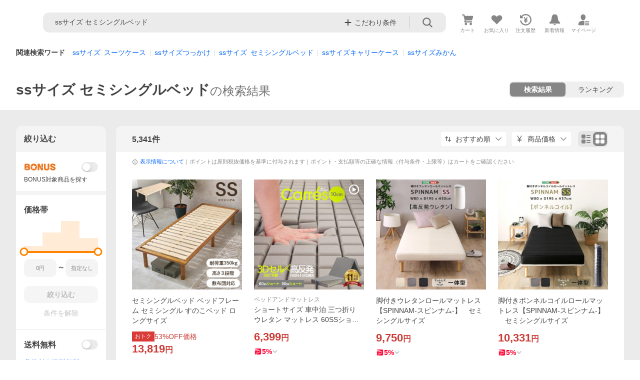

--- FILE ---
content_type: text/html; charset=utf-8
request_url: https://shopping.yahoo.co.jp/search/ss%E3%82%B5%E3%82%A4%E3%82%BA+%E3%82%BB%E3%83%9F%E3%82%B7%E3%83%B3%E3%82%B0%E3%83%AB%E3%83%99%E3%83%83%E3%83%89/0/
body_size: 93986
content:
<!DOCTYPE html><html lang="ja"><head><meta charSet="utf-8"/><link rel="stylesheet" href="https://s.yimg.jp/images/shp_shared_parts/v2/2.0.229/css/pc/style.css"/><meta name="viewport" content="width=1054"/><meta http-equiv="X-UA-Compatible" content="IE=edge"/><meta name="format-detection" content="telephone=no"/><link rel="stylesheet" href="https://s.yimg.jp/images/shp_shared_parts/v2/2.0.229/css/pc/style.css"/><title>ssサイズ セミシングルベッドのおすすめ人気商品一覧 通販 - Yahoo!ショッピング</title><meta name="description" lang="ja" content="Yahoo!ショッピング | ssサイズ セミシングルベッドの商品一覧。お買得な人気商品をランキングやクチコミからも探せます。LINEアカウント連携でPayPayポイント毎日5%（上限あり）"/><meta name="keywords" lang="ja" content="通販,通信販売,オンラインショッピング"/><meta name="robots" content="index,follow"/><link href="https://shopping.yahoo.co.jp/search/ss%E3%82%B5%E3%82%A4%E3%82%BA+%E3%82%BB%E3%83%9F%E3%82%B7%E3%83%B3%E3%82%B0%E3%83%AB%E3%83%99%E3%83%83%E3%83%89/0/" rel="canonical"/><link href="https://shopping.yahoo.co.jp/search/ss%E3%82%B5%E3%82%A4%E3%82%BA+%E3%82%BB%E3%83%9F%E3%82%B7%E3%83%B3%E3%82%B0%E3%83%AB%E3%83%99%E3%83%83%E3%83%89/0/2/" rel="next"/><script>
                (function(g,d,o){
                  g._ltq=g._ltq||[];g._lt=g._lt||function(){g._ltq.push(arguments)};
                  var h=location.protocol==='https:'?'https://d.line-scdn.net':'http://d.line-cdn.net';
                  var s=d.createElement('script');s.async=1;
                  s.src=o||h+'/n/line_tag/public/release/v1/lt.js';
                  var t=d.getElementsByTagName('script')[0];t.parentNode.insertBefore(s,t);
                })(window, document);
                _lt('init', {
                  customerType: 'lap',
                  tagId: '9656521e-1b67-4bb4-8293-ccea7547df0d'
                });
                _lt('send', 'pv', ['9656521e-1b67-4bb4-8293-ccea7547df0d']);
              </script><noscript><img height="1" width="1" style="display:none" src="https://tr.line.me/tag.gif?c_t=lap&amp;t_id=9656521e-1b67-4bb4-8293-ccea7547df0d&amp;e=pv&amp;noscript=1"/></noscript><link rel="preload" href="https://item-shopping.c.yimg.jp/i/j/e-living_w-b-7718ss-ha?resolution=2x" as="image" fetchpriority="high"/><meta name="next-head-count" content="15"/><script src="https://s.yimg.jp/images/ds/cl/ds-custom-logger-3.0.0.min.js"></script><script async="" src="https://yads.c.yimg.jp/js/yads-async.js"></script><script defer="" src="https://s.yimg.jp/images/shp-delivery/utils/1.1/ptahGlobalCommon.js"></script><script defer="" src="https://s.yimg.jp/images/shp-delivery/utils/1.0/ptahLinkParamsUpdater.js"></script><link rel="preload" href="https://shp-search-fe.west.edge.storage-yahoo.jp/shp-search-fe-dist/v0.0.0_246c9cc1b93b092cdaf3788c176bf6e653f3c983/_next/static/css/pages/_app.css" as="style" crossorigin="anonymous"/><link rel="stylesheet" href="https://shp-search-fe.west.edge.storage-yahoo.jp/shp-search-fe-dist/v0.0.0_246c9cc1b93b092cdaf3788c176bf6e653f3c983/_next/static/css/pages/_app.css" crossorigin="anonymous" data-n-g=""/><link rel="preload" href="https://shp-search-fe.west.edge.storage-yahoo.jp/shp-search-fe-dist/v0.0.0_246c9cc1b93b092cdaf3788c176bf6e653f3c983/_next/static/css/825.css" as="style" crossorigin="anonymous"/><link rel="stylesheet" href="https://shp-search-fe.west.edge.storage-yahoo.jp/shp-search-fe-dist/v0.0.0_246c9cc1b93b092cdaf3788c176bf6e653f3c983/_next/static/css/825.css" crossorigin="anonymous" data-n-p=""/><link rel="preload" href="https://shp-search-fe.west.edge.storage-yahoo.jp/shp-search-fe-dist/v0.0.0_246c9cc1b93b092cdaf3788c176bf6e653f3c983/_next/static/css/940.css" as="style" crossorigin="anonymous"/><link rel="stylesheet" href="https://shp-search-fe.west.edge.storage-yahoo.jp/shp-search-fe-dist/v0.0.0_246c9cc1b93b092cdaf3788c176bf6e653f3c983/_next/static/css/940.css" crossorigin="anonymous" data-n-p=""/><link rel="preload" href="https://shp-search-fe.west.edge.storage-yahoo.jp/shp-search-fe-dist/v0.0.0_246c9cc1b93b092cdaf3788c176bf6e653f3c983/_next/static/css/19.css" as="style" crossorigin="anonymous"/><link rel="stylesheet" href="https://shp-search-fe.west.edge.storage-yahoo.jp/shp-search-fe-dist/v0.0.0_246c9cc1b93b092cdaf3788c176bf6e653f3c983/_next/static/css/19.css" crossorigin="anonymous" data-n-p=""/><link rel="preload" href="https://shp-search-fe.west.edge.storage-yahoo.jp/shp-search-fe-dist/v0.0.0_246c9cc1b93b092cdaf3788c176bf6e653f3c983/_next/static/css/pages/search/%5B%5B...params%5D%5D.css" as="style" crossorigin="anonymous"/><link rel="stylesheet" href="https://shp-search-fe.west.edge.storage-yahoo.jp/shp-search-fe-dist/v0.0.0_246c9cc1b93b092cdaf3788c176bf6e653f3c983/_next/static/css/pages/search/%5B%5B...params%5D%5D.css" crossorigin="anonymous" data-n-p=""/><noscript data-n-css=""></noscript><script defer="" crossorigin="anonymous" nomodule="" src="https://shp-search-fe.west.edge.storage-yahoo.jp/shp-search-fe-dist/v0.0.0_246c9cc1b93b092cdaf3788c176bf6e653f3c983/_next/static/chunks/polyfills-42372ed130431b0a.js"></script><script src="https://shp-search-fe.west.edge.storage-yahoo.jp/shp-search-fe-dist/v0.0.0_246c9cc1b93b092cdaf3788c176bf6e653f3c983/_next/static/chunks/webpack.js" defer="" crossorigin="anonymous"></script><script src="https://shp-search-fe.west.edge.storage-yahoo.jp/shp-search-fe-dist/v0.0.0_246c9cc1b93b092cdaf3788c176bf6e653f3c983/_next/static/chunks/framework.js" defer="" crossorigin="anonymous"></script><script src="https://shp-search-fe.west.edge.storage-yahoo.jp/shp-search-fe-dist/v0.0.0_246c9cc1b93b092cdaf3788c176bf6e653f3c983/_next/static/chunks/main.js" defer="" crossorigin="anonymous"></script><script src="https://shp-search-fe.west.edge.storage-yahoo.jp/shp-search-fe-dist/v0.0.0_246c9cc1b93b092cdaf3788c176bf6e653f3c983/_next/static/chunks/pages/_app.js" defer="" crossorigin="anonymous"></script><script src="https://shp-search-fe.west.edge.storage-yahoo.jp/shp-search-fe-dist/v0.0.0_246c9cc1b93b092cdaf3788c176bf6e653f3c983/_next/static/chunks/26770aaf.js" defer="" crossorigin="anonymous"></script><script src="https://shp-search-fe.west.edge.storage-yahoo.jp/shp-search-fe-dist/v0.0.0_246c9cc1b93b092cdaf3788c176bf6e653f3c983/_next/static/chunks/186.js" defer="" crossorigin="anonymous"></script><script src="https://shp-search-fe.west.edge.storage-yahoo.jp/shp-search-fe-dist/v0.0.0_246c9cc1b93b092cdaf3788c176bf6e653f3c983/_next/static/chunks/269.js" defer="" crossorigin="anonymous"></script><script src="https://shp-search-fe.west.edge.storage-yahoo.jp/shp-search-fe-dist/v0.0.0_246c9cc1b93b092cdaf3788c176bf6e653f3c983/_next/static/chunks/760.js" defer="" crossorigin="anonymous"></script><script src="https://shp-search-fe.west.edge.storage-yahoo.jp/shp-search-fe-dist/v0.0.0_246c9cc1b93b092cdaf3788c176bf6e653f3c983/_next/static/chunks/52.js" defer="" crossorigin="anonymous"></script><script src="https://shp-search-fe.west.edge.storage-yahoo.jp/shp-search-fe-dist/v0.0.0_246c9cc1b93b092cdaf3788c176bf6e653f3c983/_next/static/chunks/883.js" defer="" crossorigin="anonymous"></script><script src="https://shp-search-fe.west.edge.storage-yahoo.jp/shp-search-fe-dist/v0.0.0_246c9cc1b93b092cdaf3788c176bf6e653f3c983/_next/static/chunks/522.js" defer="" crossorigin="anonymous"></script><script src="https://shp-search-fe.west.edge.storage-yahoo.jp/shp-search-fe-dist/v0.0.0_246c9cc1b93b092cdaf3788c176bf6e653f3c983/_next/static/chunks/825.js" defer="" crossorigin="anonymous"></script><script src="https://shp-search-fe.west.edge.storage-yahoo.jp/shp-search-fe-dist/v0.0.0_246c9cc1b93b092cdaf3788c176bf6e653f3c983/_next/static/chunks/940.js" defer="" crossorigin="anonymous"></script><script src="https://shp-search-fe.west.edge.storage-yahoo.jp/shp-search-fe-dist/v0.0.0_246c9cc1b93b092cdaf3788c176bf6e653f3c983/_next/static/chunks/924.js" defer="" crossorigin="anonymous"></script><script src="https://shp-search-fe.west.edge.storage-yahoo.jp/shp-search-fe-dist/v0.0.0_246c9cc1b93b092cdaf3788c176bf6e653f3c983/_next/static/chunks/19.js" defer="" crossorigin="anonymous"></script><script src="https://shp-search-fe.west.edge.storage-yahoo.jp/shp-search-fe-dist/v0.0.0_246c9cc1b93b092cdaf3788c176bf6e653f3c983/_next/static/chunks/pages/search/%5B%5B...params%5D%5D.js" defer="" crossorigin="anonymous"></script><script src="https://shp-search-fe.west.edge.storage-yahoo.jp/shp-search-fe-dist/v0.0.0_246c9cc1b93b092cdaf3788c176bf6e653f3c983/_next/static/v0.0.0_246c9cc1b93b092cdaf3788c176bf6e653f3c983/_buildManifest.js" defer="" crossorigin="anonymous"></script><script src="https://shp-search-fe.west.edge.storage-yahoo.jp/shp-search-fe-dist/v0.0.0_246c9cc1b93b092cdaf3788c176bf6e653f3c983/_next/static/v0.0.0_246c9cc1b93b092cdaf3788c176bf6e653f3c983/_ssgManifest.js" defer="" crossorigin="anonymous"></script></head><body><noscript><iframe src="https://www.googletagmanager.com/ns.html?id=GTM-PWD7BRB8" height="0" width="0" style="display:none;visibility:hidden"></iframe></noscript><div id="wrapper"><div id="__next"><div class="PageFrame search_SearchTemplate__knNni"><header class="PageFrame__header search_SearchTemplate__header__j1_V6"><div class="CenteredContainer"><div><shp-masthead ssr="true"><div><div class="front-delivery-display" data-ui-library-version="2.0.230" style="display:none"><link rel="stylesheet" href="https://s.yimg.jp/images/shp_shared_parts/v2/2.0.230/css/__scoped__/_frontDelivery/pc/style.css"/><div class="MastheadBeta____20230 front-delivery-reset____20230 ptahV2Masthead"><div class="MastheadBeta__banner____20230" id="shp_prmb" data-prmb-root="true"><div id="PRMB"></div></div><div class="MastheadBeta__body____20230" id="msthd"><div class="MastheadBeta__logo____20230"><a href="https://shopping.yahoo.co.jp/" class="MastheadBeta__logoLink____20230" data-cl-params="_cl_link:logo;_cl_position:0"><img src="https://s.yimg.jp/c/logo/f/2.0/shopping_r_34_2x.png" alt="Yahoo!ショッピング" width="238" height="34" class="ServiceLogo____20230 ServiceLogo--shopping____20230"/></a></div><div class="MastheadBeta__mainBox____20230"><p>IDでもっと便利に<a href="https://account.edit.yahoo.co.jp/registration?.src=shp&amp;.done=https%3A%2F%2Fshopping.yahoo.co.jp%2Fsearch%2Fss%25E3%2582%25B5%25E3%2582%25A4%25E3%2582%25BA%2B%25E3%2582%25BB%25E3%2583%259F%25E3%2582%25B7%25E3%2583%25B3%25E3%2582%25B0%25E3%2583%25AB%25E3%2583%2599%25E3%2583%2583%25E3%2583%2589%2F0%2F" rel="nofollow" data-cl-params="_cl_link:account;_cl_position:1"><em>新規取得</em></a></p><p><a href="https://login.yahoo.co.jp/config/login?.src=shp&amp;.intl=jp&amp;.done=https%3A%2F%2Fshopping.yahoo.co.jp%2Fsearch%2Fss%25E3%2582%25B5%25E3%2582%25A4%25E3%2582%25BA%2B%25E3%2582%25BB%25E3%2583%259F%25E3%2582%25B7%25E3%2583%25B3%25E3%2582%25B0%25E3%2583%25AB%25E3%2583%2599%25E3%2583%2583%25E3%2583%2589%2F0%2F" rel="nofollow" data-cl-params="_cl_link:account;_cl_position:2"><em>ログイン</em></a></p></div><div class="MastheadBeta__linkBox____20230"><ul class="MastheadBeta__links____20230"><li class="MastheadBeta__link____20230 MastheadBeta__link--emphasis____20230"><a href="https://www.yahoo.co.jp/" data-cl-params="_cl_link:common;_cl_position:0">Yahoo! JAPAN</a></li><li class="MastheadBeta__link____20230"><a href="https://business-ec.yahoo.co.jp/shopping/" data-cl-params="_cl_link:common;_cl_position:1">無料でお店を開こう！</a></li><li class="MastheadBeta__link____20230"><a href="https://support.yahoo-net.jp/PccShopping/s/" data-cl-params="_cl_link:common;_cl_position:2">ヘルプ</a></li></ul></div></div></div></div><div><div class="emg" data-emg="emg"><div class="emg3" data-emg="emg3"></div><div class="emg2" data-emg="emg2"></div><div class="emg1" data-emg="emg1"></div></div></div></div></shp-masthead></div><shp-emg></shp-emg><noscript class="JsOffAlert search_SearchTemplate__jsOffAlert__XrCtw"><div class="JsOffAlert__body"><p class="JsOffAlert__title"><span class="JsOffAlert__titleIcon"><svg width="48" height="48" viewBox="0 0 48 48" aria-hidden="true" class="Symbol"><path fill-rule="evenodd" clip-rule="evenodd" d="M20.4818 42.2428a2.0002 2.0002 0 0 0 1.857 1.2572h2.9844a2.4999 2.4999 0 0 0 2.3212-1.5716l1.2924-3.2312a15.3906 15.3906 0 0 0 1.9641-.8144l3.5111 1.5047a2 2 0 0 0 2.202-.4241l2.3497-2.3497a2 2 0 0 0 .424-2.2021l-1.5047-3.5109c.3144-.6314.587-1.2872.8142-1.9639l3.5455-1.4181a2 2 0 0 0 1.2573-1.857v-3.3229a2.0002 2.0002 0 0 0-1.2572-1.857l-3.5455-1.4183a15.3993 15.3993 0 0 0-.8144-1.9643l1.5046-3.5106a2.0001 2.0001 0 0 0-.424-2.2021l-2.3497-2.3497a2.0001 2.0001 0 0 0-2.2021-.424l-3.5107 1.5044a15.4008 15.4008 0 0 0-1.9642-.8144l-1.4181-3.5455A2 2 0 0 0 25.6617 4.5h-3.3229a2.0001 2.0001 0 0 0-1.857 1.2572l-1.4183 3.5455c-.6768.2272-1.3328.4999-1.9643.8144l-3.5106-1.5046a2 2 0 0 0-2.2021.424l-2.3497 2.3497a2.0001 2.0001 0 0 0-.424 2.2021l1.5044 3.5107a15.401 15.401 0 0 0-.8145 1.9645l-3.5455 1.4183A2.0001 2.0001 0 0 0 4.5 22.3388v3.3229a2 2 0 0 0 1.2573 1.857l3.5455 1.4181c.2272.6768.4999 1.3327.8144 1.9641L8.6125 34.412a2 2 0 0 0 .4241 2.202l2.3497 2.3497a2 2 0 0 0 2.2021.424l3.5109-1.5047a15.412 15.412 0 0 0 1.9642.8143l1.4183 3.5455ZM16.5 24c0-4.1421 3.3579-7.5 7.5-7.5s7.5 3.3579 7.5 7.5-3.3579 7.5-7.5 7.5-7.5-3.3579-7.5-7.5Z"></path></svg></span><span class="JsOffAlert__titleText">JavaScriptが無効です</span></p><p class="JsOffAlert__help">ブラウザの設定で有効にしてください（<a href="https://support.yahoo-net.jp/noscript">設定方法</a>）</p></div></noscript><div class="search_SearchTemplate__crmRibbon__y46Sz"><shp-crm-coupon ssr="true"><div><div class="front-delivery-display" data-ui-library-version="2.0.230" style="display:none"><link rel="stylesheet" href="https://s.yimg.jp/images/shp_shared_parts/v2/2.0.230/css/__scoped__/_frontDelivery/pc/style.css"/><div id="crmcp" class="CrmRibbon____20230 front-delivery-reset____20230 ptahV2CrmCoupon"><div class="CrmRibbon__inner____20230"><p class="CrmRibbon__text____20230"><span class="LineClamp____20230" style="-webkit-line-clamp:1">アプリで使える最大半額クーポン配布中！　アプリ初回限定　ログインして確認</span></p><p class="CrmRibbon__note____20230">※利用条件あり</p><p class="CrmRibbon__button____20230"><a href="https://shopping.yahoo.co.jp/promotion/coupon/limited/debut_app/?sc_i=shp_crm_notice_CRMPLUS-E-2025-043819" class="CrmRibbon__buttonLink____20230" rel="nofollow" data-cl-params="_cl_link:cpdetail;_cl_position:0;crmpid:174839;crmppid:174839|WEB_SHP_SEARCH_PC_1;crmpbid:174839|174839_CTRL;crmpsid:174839|JSON_PC_OBTAINEDHEADER_1;crmlgcid:0"><span class="CrmRibbon__buttonInner____20230"><span class="CrmRibbon__buttonText____20230">詳細はこちら</span><svg width="20" height="48" viewBox="0 0 20 48" aria-hidden="true" class="Symbol____20230 CrmRibbon__buttonIcon____20230"><path fill-rule="evenodd" clip-rule="evenodd" d="M19.417 22.5815 3.4136 6.5836c-.778-.7781-2.052-.7781-2.83 0-.7781.7782-.7781 2.0515 0 2.8287L15.1758 24 .5835 38.5874c-.778.7782-.778 2.0515 0 2.8297.778.7772 2.052.7772 2.83 0L19.417 25.4192c.39-.3901.584-.9052.583-1.4193.001-.5142-.193-1.0283-.583-1.4184Z"></path></svg></span></a></p></div></div></div></div></shp-crm-coupon></div><div class="SearchHeader search_SearchTemplate__searchHeader__va2Ou"><div data-search-header-main="true" class="SearchHeader__main"><div class="SearchHeader__item"><div class="SearchHeader__searchBoxWrapper"><div class="SearchBox suggest_target_modules"><form id="h_srch" class="SearchBox__form" role="search" action="https://shopping.yahoo.co.jp/search"><div class="SearchBox__main SearchBox__main--gray"><input type="search" placeholder="何をお探しですか？" name="p" autoComplete="off" aria-label="検索キーワード" class="SearchBox__inputField" value="ssサイズ セミシングルベッド"/><div class="SearchBox__optionTriggerWrapper"><button type="button" class="Button Button--blackTransparent SearchBox__optionTrigger" data-cl-params="_cl_link:srchcond;_cl_position:0"><span><span class="SearchBox__optionButton"><svg width="48" height="48" viewBox="0 0 48 48" aria-hidden="true" class="Symbol SearchBox__optionIcon"><path fill-rule="evenodd" clip-rule="evenodd" d="M36 22H26V12c0-1.104-.896-2-2-2s-2 .896-2 2v10H12c-1.104 0-2 .896-2 2s.896 2 2 2h10v10c0 1.104.896 2 2 2s2-.896 2-2V26h10c1.104 0 2-.896 2-2s-.896-2-2-2Z"></path></svg><span class="SearchBox__optionText">こだわり条件</span></span></span></button></div><div class="SearchBox__submitButtonWrapper"><button type="submit" class="Button Button--blackTransparent SearchBox__submitButton" data-cl-params="_cl_link:srchbtn;_cl_position:0;_cl_index:1"><span><svg width="48" height="48" viewBox="0 0 48 48" role="img" aria-label="検索する" class="Symbol SearchBox__searchIcon"><path fill-rule="evenodd" clip-rule="evenodd" d="M21 32c-6.075 0-11-4.925-11-11s4.925-11 11-11 11 4.925 11 11-4.925 11-11 11Zm20.414 6.586-8.499-8.499C34.842 27.563 36 24.421 36 21c0-8.284-6.716-15-15-15-8.284 0-15 6.716-15 15 0 8.284 6.716 15 15 15 3.42 0 6.563-1.157 9.086-3.085l8.5 8.499c.781.781 2.047.781 2.828 0 .781-.781.781-2.047 0-2.828Z"></path></svg></span></button></div></div><input type="hidden" name="first" value="1"/><input type="hidden" name="ss_first" value="1"/><input type="hidden" name="ts" value="1769526694"/><input type="hidden" name="mcr" value="5cf9dbc80f309c58b3af548084ed693b"/><input type="hidden" name="sc_i" value="shopping-pc-web-result-suggest-h_srch-srchbtn-sgstfrom-result-item-h_srch-srchbox"/></form></div></div><ul id="h_nav" class="SearchHeader__nav target_modules"><li class="SearchHeader__navItem"><a href="https://order.shopping.yahoo.co.jp/cgi-bin/cart-form?sc_i=shopping-pc-web-result-item-h_nav-cart" class="SearchHeader__navItemInner" rel="nofollow" aria-label="カート" data-cl-params="_cl_link:cart;_cl_position:0"><svg width="48" height="48" viewBox="0 0 48 48" aria-hidden="true" class="Symbol SearchHeader__navItemIcon"><path d="M7 6c-1.1046 0-2 .8954-2 2s.8954 2 2 2h2.7944l4.1232 15.3879c.0161.0602.0348.119.0559.1763l-1.3888 4.5425c-.2002.6549-.0478 1.3334.3486 1.8316C13.2695 32.57 13.9345 33 14.7 33h22c1.1046 0 2-.8954 2-2s-.8954-2-2-2H17.1059l.9172-3H36.7c1.0541 0 1.9178-.8155 1.9945-1.85a2.5028 2.5028 0 0 0 .0155-.0486l3.216-10.5193c.323-1.0563-.2715-2.1744-1.3278-2.4974A1.9963 1.9963 0 0 0 39.9005 11H14.2034l-.8221-3.0682a2.01 2.01 0 0 0-.1217-.3337C13.0736 6.6861 12.2669 6 11.3 6H7ZM18 42c2.2091 0 4-1.7909 4-4 0-2.2091-1.7909-4-4-4-2.2091 0-4 1.7909-4 4 0 2.2091 1.7909 4 4 4ZM38 38c0 2.2091-1.7909 4-4 4-2.2091 0-4-1.7909-4-4 0-2.2091 1.7909-4 4-4 2.2091 0 4 1.7909 4 4Z"></path></svg><span aria-hidden="true" class="SearchHeader__navItemText">カート</span></a></li><li class="SearchHeader__navItem"><a href="https://shopping.yahoo.co.jp/my/wishlist/item?sc_i=shopping-pc-web-result-item-h_nav-fav" class="SearchHeader__navItemInner" rel="nofollow" data-cl-params="_cl_link:fav;_cl_position:0"><svg width="48" height="48" viewBox="0 0 48 48" aria-hidden="true" class="Symbol SearchHeader__navItemIcon"><path fill-rule="evenodd" clip-rule="evenodd" d="M39.4013 11.5708c-3.465-3.428-9.084-3.428-12.55 0l-2.851 2.82-2.852-2.82c-3.465-3.428-9.084-3.428-12.55 0-3.465 3.425-3.465 8.981 0 12.407l2.853 2.821-.001.001 12.195 12.055c.195.194.514.194.71 0l1.04-1.029c.001 0 .001 0 .001-.001l11.153-11.025-.001-.001 2.853-2.821c3.465-3.426 3.465-8.982 0-12.407Z"></path></svg><span class="SearchHeader__navItemText">お気に入り</span></a></li><li class="SearchHeader__navItem"><a href="https://odhistory.shopping.yahoo.co.jp/cgi-bin/history-list?sc_i=shopping-pc-web-result-item-h_nav-ordhist" class="SearchHeader__navItemInner" rel="nofollow" data-cl-params="_cl_link:ordhist;_cl_position:0"><svg width="48" height="48" viewBox="0 0 48 48" aria-hidden="true" class="Symbol SearchHeader__navItemIcon"><path d="M9.1322 26C10.11 33.3387 16.3938 39 24 39c8.2843 0 15-6.7157 15-15S32.2843 9 24 9c-4.6514 0-8.8083 2.1171-11.5596 5.4404l2.8525 2.8525c.63.63.1838 1.7071-.7071 1.7071H6c-.5523 0-1-.4477-1-1V9.4142c0-.8909 1.0771-1.337 1.7071-.707l2.895 2.8948C13.0862 7.5593 18.2442 5 24 5c10.4934 0 19 8.5066 19 19s-8.5066 19-19 19c-9.8179 0-17.8966-7.4467-18.896-17h4.0282Z"></path><path d="M29.8653 17.1217c.3174-.6951.0599-1.5306-.6153-1.9205-.7174-.4142-1.6348-.1684-2.049.5491l-3.2012 5.5437-3.2008-5.5437-.0781-.1217c-.4433-.6224-1.2957-.8172-1.9709-.4274-.7174.4142-.9632 1.3316-.549 2.0491L21.5208 23h-1.9537C18.7015 23 18 23.6715 18 24.5s.7015 1.5 1.5671 1.5h2.9327v1h-2.9327C18.7015 27 18 27.6715 18 28.5s.7015 1.5 1.5671 1.5h2.9327l.0002 3.5c0 .829.671 1.5 1.5 1.5s1.5-.671 1.5-1.5l-.0002-3.5h2.9333c.8655 0 1.567-.6715 1.567-1.5s-.7015-1.5-1.567-1.5h-2.9333v-1h2.9333c.8655 0 1.567-.6715 1.567-1.5s-.7015-1.5-1.567-1.5h-1.9543l3.3202-5.7497.0663-.1286Z"></path></svg><span class="SearchHeader__navItemText">注文履歴</span></a></li><li class="SearchHeader__navItem"><a href="https://shopping.yahoo.co.jp/my/new" class="SearchHeader__navItemInner" rel="nofollow" aria-label="新着情報"><svg width="48" height="48" viewBox="0 0 48 48" aria-hidden="true" class="Symbol SearchHeader__navItemIcon"><path d="m40.7925 32.314.1401.1172c1.453 1.218 1.25 2.751.413 3.745-.838.993-2.35.824-2.35.824H9.0046s-1.512.169-2.35-.824c-.837-.994-1.04-2.527.413-3.745l.14-.1172c1.45-1.2123 3.5398-2.9597 5.219-7.2088.691-1.7477.9939-4.1123 1.3039-6.5333.4685-3.6573.9534-7.4435 2.8181-9.4267 3.217-3.42 7.451-3.14 7.451-3.14s4.235-.28 7.452 3.14c1.8646 1.9832 2.3495 5.7694 2.818 9.4267.3101 2.421.6129 4.7856 1.304 6.5333 1.6791 4.2491 3.7689 5.9965 5.2189 7.2088ZM23.9999 42.005c-2.052 0-3.81-1.237-4.581-3.005h9.162c-.77 1.768-2.529 3.005-4.581 3.005Z"></path></svg><span aria-hidden="true" class="SearchHeader__navItemText">新着情報</span></a></li><li class="SearchHeader__navItem"><a href="https://shopping.yahoo.co.jp/my?sc_i=shopping-pc-web-result-item-h_nav-myshp" class="SearchHeader__navItemInner" rel="nofollow" data-cl-params="_cl_link:myshp;_cl_position:0"><svg width="48" height="48" viewBox="0 0 48 48" aria-hidden="true" class="Symbol SearchHeader__navItemIcon"><path fill-rule="evenodd" clip-rule="evenodd" d="M21.9997 28.0001a39.938 39.938 0 0 1 4.001.2042L26.0001 42l-18.9944.0001c-.593 0-1.058-.527-1.001-1.144l.0516-.5166c.0098-.0923.0203-.1875.0314-.2853l.075-.6171c.014-.1075.0286-.2172.044-.3289l.1021-.691c.3915-2.486 1.1519-5.6067 2.593-7.0861 2.186-2.2467 7.135-3.0716 11.0379-3.2761l.7187-.0313.6885-.0179c.2239-.0039.4418-.0057.6528-.0057ZM40.5001 39c.8285 0 1.5.6716 1.5 1.5s-.6715 1.5-1.5 1.5h-11c-.8284 0-1.5-.6716-1.5-1.5s.6716-1.5 1.5-1.5h11Zm0-5c.8285 0 1.5.6716 1.5 1.5s-.6715 1.5-1.5 1.5h-11c-.8284 0-1.5-.6716-1.5-1.5s.6716-1.5 1.5-1.5h11Zm0-5c.8285 0 1.5.6716 1.5 1.5s-.6715 1.5-1.5 1.5h-11c-.8284 0-1.5-.6716-1.5-1.5s.6716-1.5 1.5-1.5h11Zm-18.5-23c4.418 0 8 3.996 8 8.918 0 4.922-2.864 11.082-8 11.082-5.226 0-8-6.16-8-11.082 0-4.922 3.581-8.918 8-8.918Z"></path></svg><span class="SearchHeader__navItemText">マイページ</span></a></li></ul></div></div></div><div class="SearchHeader search_SearchTemplate__searchHeader__va2Ou"><div class="SearchHeader__main SearchHeader__main--isMock"><div class="SearchHeader__item"><div class="SearchHeader__searchBoxWrapper"><div class="SearchBox suggest_target_modules"><form id="h_srch" class="SearchBox__form" role="search" action="https://shopping.yahoo.co.jp/search"><div class="SearchBox__main SearchBox__main--gray"><input type="search" placeholder="何をお探しですか？" name="p" autoComplete="off" aria-label="検索キーワード" class="SearchBox__inputField" value="ssサイズ セミシングルベッド"/><div class="SearchBox__optionTriggerWrapper"><button type="button" class="Button Button--blackTransparent SearchBox__optionTrigger" data-cl-params="_cl_link:srchcond;_cl_position:0"><span><span class="SearchBox__optionButton"><svg width="48" height="48" viewBox="0 0 48 48" aria-hidden="true" class="Symbol SearchBox__optionIcon"><path fill-rule="evenodd" clip-rule="evenodd" d="M36 22H26V12c0-1.104-.896-2-2-2s-2 .896-2 2v10H12c-1.104 0-2 .896-2 2s.896 2 2 2h10v10c0 1.104.896 2 2 2s2-.896 2-2V26h10c1.104 0 2-.896 2-2s-.896-2-2-2Z"></path></svg><span class="SearchBox__optionText">こだわり条件</span></span></span></button></div><div class="SearchBox__submitButtonWrapper"><button type="submit" class="Button Button--blackTransparent SearchBox__submitButton" data-cl-params="_cl_link:srchbtn;_cl_position:0;_cl_index:1"><span><svg width="48" height="48" viewBox="0 0 48 48" role="img" aria-label="検索する" class="Symbol SearchBox__searchIcon"><path fill-rule="evenodd" clip-rule="evenodd" d="M21 32c-6.075 0-11-4.925-11-11s4.925-11 11-11 11 4.925 11 11-4.925 11-11 11Zm20.414 6.586-8.499-8.499C34.842 27.563 36 24.421 36 21c0-8.284-6.716-15-15-15-8.284 0-15 6.716-15 15 0 8.284 6.716 15 15 15 3.42 0 6.563-1.157 9.086-3.085l8.5 8.499c.781.781 2.047.781 2.828 0 .781-.781.781-2.047 0-2.828Z"></path></svg></span></button></div></div><input type="hidden" name="first" value="1"/><input type="hidden" name="ss_first" value="1"/><input type="hidden" name="ts" value="1769526694"/><input type="hidden" name="mcr" value="5cf9dbc80f309c58b3af548084ed693b"/><input type="hidden" name="sc_i" value="shopping-pc-web-result-suggest-h_srch-srchbtn-sgstfrom-result-item-h_srch-srchbox"/></form></div></div><ul id="h_nav" class="SearchHeader__nav target_modules"><li class="SearchHeader__navItem"><a href="https://order.shopping.yahoo.co.jp/cgi-bin/cart-form?sc_i=shopping-pc-web-result-item-h_nav-cart" class="SearchHeader__navItemInner" rel="nofollow" aria-label="カート" data-cl-params="_cl_link:cart;_cl_position:0"><svg width="48" height="48" viewBox="0 0 48 48" aria-hidden="true" class="Symbol SearchHeader__navItemIcon"><path d="M7 6c-1.1046 0-2 .8954-2 2s.8954 2 2 2h2.7944l4.1232 15.3879c.0161.0602.0348.119.0559.1763l-1.3888 4.5425c-.2002.6549-.0478 1.3334.3486 1.8316C13.2695 32.57 13.9345 33 14.7 33h22c1.1046 0 2-.8954 2-2s-.8954-2-2-2H17.1059l.9172-3H36.7c1.0541 0 1.9178-.8155 1.9945-1.85a2.5028 2.5028 0 0 0 .0155-.0486l3.216-10.5193c.323-1.0563-.2715-2.1744-1.3278-2.4974A1.9963 1.9963 0 0 0 39.9005 11H14.2034l-.8221-3.0682a2.01 2.01 0 0 0-.1217-.3337C13.0736 6.6861 12.2669 6 11.3 6H7ZM18 42c2.2091 0 4-1.7909 4-4 0-2.2091-1.7909-4-4-4-2.2091 0-4 1.7909-4 4 0 2.2091 1.7909 4 4 4ZM38 38c0 2.2091-1.7909 4-4 4-2.2091 0-4-1.7909-4-4 0-2.2091 1.7909-4 4-4 2.2091 0 4 1.7909 4 4Z"></path></svg><span aria-hidden="true" class="SearchHeader__navItemText">カート</span></a></li><li class="SearchHeader__navItem"><a href="https://shopping.yahoo.co.jp/my/wishlist/item?sc_i=shopping-pc-web-result-item-h_nav-fav" class="SearchHeader__navItemInner" rel="nofollow" data-cl-params="_cl_link:fav;_cl_position:0"><svg width="48" height="48" viewBox="0 0 48 48" aria-hidden="true" class="Symbol SearchHeader__navItemIcon"><path fill-rule="evenodd" clip-rule="evenodd" d="M39.4013 11.5708c-3.465-3.428-9.084-3.428-12.55 0l-2.851 2.82-2.852-2.82c-3.465-3.428-9.084-3.428-12.55 0-3.465 3.425-3.465 8.981 0 12.407l2.853 2.821-.001.001 12.195 12.055c.195.194.514.194.71 0l1.04-1.029c.001 0 .001 0 .001-.001l11.153-11.025-.001-.001 2.853-2.821c3.465-3.426 3.465-8.982 0-12.407Z"></path></svg><span class="SearchHeader__navItemText">お気に入り</span></a></li><li class="SearchHeader__navItem"><a href="https://odhistory.shopping.yahoo.co.jp/cgi-bin/history-list?sc_i=shopping-pc-web-result-item-h_nav-ordhist" class="SearchHeader__navItemInner" rel="nofollow" data-cl-params="_cl_link:ordhist;_cl_position:0"><svg width="48" height="48" viewBox="0 0 48 48" aria-hidden="true" class="Symbol SearchHeader__navItemIcon"><path d="M9.1322 26C10.11 33.3387 16.3938 39 24 39c8.2843 0 15-6.7157 15-15S32.2843 9 24 9c-4.6514 0-8.8083 2.1171-11.5596 5.4404l2.8525 2.8525c.63.63.1838 1.7071-.7071 1.7071H6c-.5523 0-1-.4477-1-1V9.4142c0-.8909 1.0771-1.337 1.7071-.707l2.895 2.8948C13.0862 7.5593 18.2442 5 24 5c10.4934 0 19 8.5066 19 19s-8.5066 19-19 19c-9.8179 0-17.8966-7.4467-18.896-17h4.0282Z"></path><path d="M29.8653 17.1217c.3174-.6951.0599-1.5306-.6153-1.9205-.7174-.4142-1.6348-.1684-2.049.5491l-3.2012 5.5437-3.2008-5.5437-.0781-.1217c-.4433-.6224-1.2957-.8172-1.9709-.4274-.7174.4142-.9632 1.3316-.549 2.0491L21.5208 23h-1.9537C18.7015 23 18 23.6715 18 24.5s.7015 1.5 1.5671 1.5h2.9327v1h-2.9327C18.7015 27 18 27.6715 18 28.5s.7015 1.5 1.5671 1.5h2.9327l.0002 3.5c0 .829.671 1.5 1.5 1.5s1.5-.671 1.5-1.5l-.0002-3.5h2.9333c.8655 0 1.567-.6715 1.567-1.5s-.7015-1.5-1.567-1.5h-2.9333v-1h2.9333c.8655 0 1.567-.6715 1.567-1.5s-.7015-1.5-1.567-1.5h-1.9543l3.3202-5.7497.0663-.1286Z"></path></svg><span class="SearchHeader__navItemText">注文履歴</span></a></li><li class="SearchHeader__navItem"><a href="https://shopping.yahoo.co.jp/my/new" class="SearchHeader__navItemInner" rel="nofollow" aria-label="新着情報"><svg width="48" height="48" viewBox="0 0 48 48" aria-hidden="true" class="Symbol SearchHeader__navItemIcon"><path d="m40.7925 32.314.1401.1172c1.453 1.218 1.25 2.751.413 3.745-.838.993-2.35.824-2.35.824H9.0046s-1.512.169-2.35-.824c-.837-.994-1.04-2.527.413-3.745l.14-.1172c1.45-1.2123 3.5398-2.9597 5.219-7.2088.691-1.7477.9939-4.1123 1.3039-6.5333.4685-3.6573.9534-7.4435 2.8181-9.4267 3.217-3.42 7.451-3.14 7.451-3.14s4.235-.28 7.452 3.14c1.8646 1.9832 2.3495 5.7694 2.818 9.4267.3101 2.421.6129 4.7856 1.304 6.5333 1.6791 4.2491 3.7689 5.9965 5.2189 7.2088ZM23.9999 42.005c-2.052 0-3.81-1.237-4.581-3.005h9.162c-.77 1.768-2.529 3.005-4.581 3.005Z"></path></svg><span aria-hidden="true" class="SearchHeader__navItemText">新着情報</span></a></li><li class="SearchHeader__navItem"><a href="https://shopping.yahoo.co.jp/my?sc_i=shopping-pc-web-result-item-h_nav-myshp" class="SearchHeader__navItemInner" rel="nofollow" data-cl-params="_cl_link:myshp;_cl_position:0"><svg width="48" height="48" viewBox="0 0 48 48" aria-hidden="true" class="Symbol SearchHeader__navItemIcon"><path fill-rule="evenodd" clip-rule="evenodd" d="M21.9997 28.0001a39.938 39.938 0 0 1 4.001.2042L26.0001 42l-18.9944.0001c-.593 0-1.058-.527-1.001-1.144l.0516-.5166c.0098-.0923.0203-.1875.0314-.2853l.075-.6171c.014-.1075.0286-.2172.044-.3289l.1021-.691c.3915-2.486 1.1519-5.6067 2.593-7.0861 2.186-2.2467 7.135-3.0716 11.0379-3.2761l.7187-.0313.6885-.0179c.2239-.0039.4418-.0057.6528-.0057ZM40.5001 39c.8285 0 1.5.6716 1.5 1.5s-.6715 1.5-1.5 1.5h-11c-.8284 0-1.5-.6716-1.5-1.5s.6716-1.5 1.5-1.5h11Zm0-5c.8285 0 1.5.6716 1.5 1.5s-.6715 1.5-1.5 1.5h-11c-.8284 0-1.5-.6716-1.5-1.5s.6716-1.5 1.5-1.5h11Zm0-5c.8285 0 1.5.6716 1.5 1.5s-.6715 1.5-1.5 1.5h-11c-.8284 0-1.5-.6716-1.5-1.5s.6716-1.5 1.5-1.5h11Zm-18.5-23c4.418 0 8 3.996 8 8.918 0 4.922-2.864 11.082-8 11.082-5.226 0-8-6.16-8-11.082 0-4.922 3.581-8.918 8-8.918Z"></path></svg><span class="SearchHeader__navItemText">マイページ</span></a></li></ul></div></div></div><div id="rel_mid1" class="Unit_Unit__AMung target_modules search_SearchTemplate__unit__7U4DJ"><p class="Unit_Unit__title__jYzWk">関連検索ワード</p><ul class="Unit_Unit__items__eNtHN"><li class="Unit_Unit__item__cRmGQ"><a href="https://shopping.yahoo.co.jp/search/ss%E3%82%B5%E3%82%A4%E3%82%BA+%E3%82%B9%E3%83%BC%E3%83%84%E3%82%B1%E3%83%BC%E3%82%B9/0/" data-cl-params="_cl_link:kwd;_cl_position:1;qt:ssサイズ;kc:ssサイズ スーツケース;kc_disp:ssサイズ スーツケース;type:rel;is_exkwd:0" data-cl-nofollow="on"><span class="Unit_Unit__layer___dwIG"><span>ssサイズ</span></span><span class="Unit_Unit__layer___dwIG"><span>スーツケース</span></span></a></li><li class="Unit_Unit__item__cRmGQ"><a href="https://shopping.yahoo.co.jp/search/ss%E3%82%B5%E3%82%A4%E3%82%BA%E3%81%A4%E3%81%A3%E3%81%8B%E3%81%91/0/" data-cl-params="_cl_link:kwd;_cl_position:2;qt:ssサイズ;kc:ssサイズつっかけ;kc_disp:ssサイズつっかけ;type:rel;is_exkwd:0" data-cl-nofollow="on"><span class="Unit_Unit__layer___dwIG"><span>ssサイズつっかけ</span></span></a></li><li class="Unit_Unit__item__cRmGQ"><a href="https://shopping.yahoo.co.jp/search/ss%E3%82%B5%E3%82%A4%E3%82%BA+%E3%82%BB%E3%83%9F%E3%82%B7%E3%83%B3%E3%82%B0%E3%83%AB%E3%83%99%E3%83%83%E3%83%89/0/" data-cl-params="_cl_link:kwd;_cl_position:3;qt:ssサイズ;kc:ssサイズ セミシングルベッド;kc_disp:ssサイズ セミシングルベッド;type:rel;is_exkwd:0" data-cl-nofollow="on"><span class="Unit_Unit__layer___dwIG"><span>ssサイズ</span></span><span class="Unit_Unit__layer___dwIG"><span>セミシングルベッド</span></span></a></li><li class="Unit_Unit__item__cRmGQ"><a href="https://shopping.yahoo.co.jp/search/ss%E3%82%B5%E3%82%A4%E3%82%BA%E3%82%AD%E3%83%A3%E3%83%AA%E3%83%BC%E3%82%B1%E3%83%BC%E3%82%B9/0/" data-cl-params="_cl_link:kwd;_cl_position:4;qt:ssサイズ;kc:ssサイズキャリーケース;kc_disp:ssサイズキャリーケース;type:rel;is_exkwd:0" data-cl-nofollow="on"><span class="Unit_Unit__layer___dwIG"><span>ssサイズキャリーケース</span></span></a></li><li class="Unit_Unit__item__cRmGQ"><a href="https://shopping.yahoo.co.jp/search/ss%E3%82%B5%E3%82%A4%E3%82%BA%E3%81%BF%E3%81%8B%E3%82%93/0/" data-cl-params="_cl_link:kwd;_cl_position:5;qt:ssサイズ;kc:ssサイズみかん;kc_disp:ssサイズみかん;type:rel;is_exkwd:0" data-cl-nofollow="on"><span class="Unit_Unit__layer___dwIG"><span>ssサイズみかん</span></span></a></li></ul></div><div class="search_SearchTemplate__fixHeader__vflab"><div class="SearchResultHeader_SearchResultHeader__tP_zh SearchResultHeader_SearchResultHeader--withRankingTab__13Q2P search_SearchTemplate__searchResultHeader__8fZBa"><h1 id="h1link" class="SearchResultHeader_SearchResultHeader__container__o4cwQ target_modules"><p class="SearchResultHeader_SearchResultHeader__main__GjD3m"><span class="SearchResultHeader_SearchResultHeader__mainTitleText___EBZc LineClamp" style="-webkit-line-clamp:1"><a href="https://shopping.yahoo.co.jp/search/ss%E3%82%B5%E3%82%A4%E3%82%BA+%E3%82%BB%E3%83%9F%E3%82%B7%E3%83%B3%E3%82%B0%E3%83%AB%E3%83%99%E3%83%83%E3%83%89/0/" class="SearchResultHeader_SearchResultHeader__mainTitleTextItem__e87xK SearchResultHeader_SearchResultHeader__mainTitleTextItem--link__VFmqY" data-cl-params="_cl_module:h1link;_cl_link:que;_cl_position:1;" data-cl-nofollow="on">ssサイズ セミシングルベッド</a></span><span class="SearchResultHeader_SearchResultHeader__mainTitleSuffix__L7PMG">の検索結果</span></p></h1></div><div id="tab_rank" class="SearchRankingTab_SearchTab__56HOj search_SearchTemplate__searchRankingTab__5aIVo"><div class="SearchRankingTab_SearchTab__tab__hk7p3"><div class="SearchRankingTab_SearchTab__shadow__disable__mtGX2"><div class="SearchRankingTab_SearchTab__background__ZDAsK"><a href="https://shopping.yahoo.co.jp/searchranking/ss%E3%82%B5%E3%82%A4%E3%82%BA+%E3%82%BB%E3%83%9F%E3%82%B7%E3%83%B3%E3%82%B0%E3%83%AB%E3%83%99%E3%83%83%E3%83%89/0/" class="SearchRankingTab_SearchTab__button__disable__2JPZP"><span class="SearchRankingTab_SearchTab__text__6xnrz">検索結果</span></a></div></div><div class="SearchRankingTab_SearchTab__shadow__enable__Qbsrs"><a href="https://shopping.yahoo.co.jp/searchranking/ss%E3%82%B5%E3%82%A4%E3%82%BA+%E3%82%BB%E3%83%9F%E3%82%B7%E3%83%B3%E3%82%B0%E3%83%AB%E3%83%99%E3%83%83%E3%83%89/0/" data-cl-params="_cl_link:rank;_cl_position:0" class="SearchRankingTab_SearchTab__button__enable__Z_9tH"><span class="SearchRankingTab_SearchTab__text__6xnrz">ランキング</span></a></div></div></div></div></div></header><main class="PageFrame__main search_SearchTemplate__main__pVu2r"><div class="CenteredContainer"><div class="Column search_SearchTemplate__column__Ns411"><div class="Column__center search_SearchTemplate__columnCenter__frq6T"><div class="search_SearchTemplate__columnCenterItem__xNiUm"><div class="SearchResultsDisplayOptions_SearchResultsDisplayOptions__r4U4I search_SearchTemplate__searchResultsDisplayOptions__JzOwy"><div class="SearchResultsDisplayOptions_SearchResultsDisplayOptions__lower__Uks1h"><div class="SearchResultsDisplayOptions_SearchResultsDisplayOptions__columns--left__OssIN"><p class="SearchResultsDisplayOptions_SearchResultsDisplayOptions__count__iOx2s">5,341<!-- -->件</p></div><div class="SearchResultsDisplayOptions_SearchResultsDisplayOptions__columns--right__YaHlc"><div class="SearchResultsDisplayOptions_SearchResultsDisplayOptions__sortItemWrapper__c4m8Z"><div id="sort" class="target_modules"><button data-cl-params="_cl_link:sortbtn;_cl_position:0" class="SearchResultsDisplayOptions_SearchResultsDisplayOptions__sortItemCurrentButton__FeONv"><div class="SearchResultsDisplayOptions_SearchResultsDisplayOptions__sortItemCurrentSortIcon__bUfWe"><svg width="48" height="48" viewBox="0 0 48 48" aria-hidden="true" class="Symbol"><path fill-rule="evenodd" clip-rule="evenodd" d="M16.2772 36.0183c0 1.1324-.8086 1.965-1.9307 1.965s-1.9307-.8326-1.9307-1.965V15.6356l.0991-3.3472-1.8647 2.1982-3.3829 3.547c-.363.3663-.8085.5495-1.3531.5495C4.792 18.5831 4 17.8004 4 16.6514c0-.4996.231-1.0491.594-1.4321l8.3169-8.576c.8086-.866 2.0792-.8494 2.8713 0l8.3168 8.576c.363.383.5941.9325.5941 1.4321 0 1.149-.7921 1.9317-1.9142 1.9317-.5446 0-.9901-.1832-1.3532-.5495l-3.3828-3.547-1.8647-2.1982.099 3.3472v20.3827Zm27.1287-3.2709-8.3168 8.6094c-.8086.8659-2.0792.8493-2.8713 0l-8.3168-8.6094c-.363-.3664-.5941-.9325-.5941-1.4155 0-1.149.8086-1.9483 1.9307-1.9483.5281 0 .9736.1832 1.3367.5662l3.3828 3.547 1.8812 2.1815-.1155-3.3472V11.965c0-1.1324.8086-1.965 1.9307-1.965s1.9472.8326 1.9472 1.965v20.3661l-.1156 3.3472 1.8647-2.1815 3.3829-3.547c.363-.383.8086-.5662 1.3531-.5662 1.1221 0 1.9142.7993 1.9142 1.9483 0 .483-.231 1.0491-.5941 1.4155Z"></path></svg></div><span class="SearchResultsDisplayOptions_SearchResultsDisplayOptions__sortItemCurrentText__j0bIG">おすすめ順</span><span class="SearchResultsDisplayOptions_SearchResultsDisplayOptions__currentArrowIcon__HBhp0"><svg width="48" height="48" viewBox="0 0 48 48" aria-hidden="true" class="Symbol"><path fill-rule="evenodd" clip-rule="evenodd" d="M24 29.1761 9.4123 14.5842c-.7771-.7789-2.0515-.7789-2.8287 0-.7781.778-.7781 2.051 0 2.83l15.998 16.0028c.3901.39.9043.584 1.4184.583.5141.001 1.0283-.193 1.4184-.583l15.998-16.0028c.7781-.779.7781-2.052 0-2.83-.7772-.7789-2.0516-.7789-2.8288 0L24 29.1761Z"></path></svg></span></button></div></div><div id="p_vwtype" class="SearchResultsDisplayOptions_SearchResultsDisplayOptions__priceView__66vBn target_modules"><button data-cl-params="_cl_link:mdl;_cl_position:0" class="SearchResultsDisplayOptions_SearchResultsDisplayOptions__currentButton__PunKH"><div class="SearchResultsDisplayOptions_SearchResultsDisplayOptions__currentYenIcon__UukYj"><svg width="48" height="48" viewBox="0 0 48 48" aria-hidden="true" class="Symbol"><path d="M11.1832 4.2422c.6948-.4512 1.6238-.2538 2.075.441l10.7424 16.5419L34.743 4.6833c.4512-.6948 1.3802-.8922 2.075-.441.6948.4512.8922 1.3801.4411 2.075L26.4251 23H34.5c.8284 0 1.5.6716 1.5 1.5s-.6716 1.5-1.5 1.5h-9v5h9c.8284 0 1.5.6716 1.5 1.5s-.6716 1.5-1.5 1.5h-9v8.5c0 .8284-.6716 1.5-1.5 1.5s-1.5-.6716-1.5-1.5V34h-9c-.8284 0-1.5-.6716-1.5-1.5s.6716-1.5 1.5-1.5h9v-5h-9c-.8284 0-1.5-.6716-1.5-1.5s.6716-1.5 1.5-1.5h8.0761L10.7422 6.3171c-.4512-.6947-.2538-1.6237.441-2.075Z"></path></svg></div><span class="SearchResultsDisplayOptions_SearchResultsDisplayOptions__currentText__3MHxI">商品価格</span><span class="SearchResultsDisplayOptions_SearchResultsDisplayOptions__currentArrowIcon__HBhp0"><svg width="48" height="48" viewBox="0 0 48 48" aria-hidden="true" class="Symbol"><path fill-rule="evenodd" clip-rule="evenodd" d="M24 29.1761 9.4123 14.5842c-.7771-.7789-2.0515-.7789-2.8287 0-.7781.778-.7781 2.051 0 2.83l15.998 16.0028c.3901.39.9043.584 1.4184.583.5141.001 1.0283-.193 1.4184-.583l15.998-16.0028c.7781-.779.7781-2.052 0-2.83-.7772-.7789-2.0516-.7789-2.8288 0L24 29.1761Z"></path></svg></span></button></div><ul id="vwtype" class="SearchResultsDisplayOptions_SearchResultsDisplayOptions__layoutButtons__btVhp target_modules"><li class="SearchResultsDisplayOptions_SearchResultsDisplayOptions__layoutButton__7H7ND"><div></div><a href="javascript:void(0);" data-cl-params="_cl_link:btn;_cl_position:0" data-cl-nofollow="on" rel="nofollow"><span class="SearchResultsDisplayOptions_SearchResultsDisplayOptions__LayoutButtonIconWrapper__4PyxX"><span class="SearchResultsDisplayOptions_SearchResultsDisplayOptions__LayoutButtonIcon__Jnlfy"><svg width="48" height="48" viewBox="0 0 48 48" aria-hidden="true" class="Symbol"><path fill-rule="evenodd" clip-rule="evenodd" d="M10 6h8c2.2091 0 4 1.7909 4 4v8c0 2.2091-1.7909 4-4 4h-8c-2.2091 0-4-1.7909-4-4v-8c0-2.2091 1.7909-4 4-4Zm0 20h8c2.2091 0 4 1.7909 4 4v8c0 2.2091-1.7909 4-4 4h-8c-2.2091 0-4-1.7909-4-4v-8c0-2.2091 1.7909-4 4-4ZM28 8h12c1.1046 0 2 .8954 2 2s-.8954 2-2 2H28c-1.1046 0-2-.8954-2-2s.8954-2 2-2Zm0 8h12c1.1046 0 2 .8954 2 2s-.8954 2-2 2H28c-1.1046 0-2-.8954-2-2s.8954-2 2-2Zm0 12h12c1.1046 0 2 .8954 2 2s-.8954 2-2 2H28c-1.1046 0-2-.8954-2-2s.8954-2 2-2Zm0 8h12c1.1046 0 2 .8954 2 2s-.8954 2-2 2H28c-1.1046 0-2-.8954-2-2s.8954-2 2-2Z"></path></svg></span></span></a></li><li class="SearchResultsDisplayOptions_SearchResultsDisplayOptions__layoutButton__7H7ND"><span class="SearchResultsDisplayOptions_SearchResultsDisplayOptions__displayedLayoutButtonIconWrapper__UQ7pd"><span class="SearchResultsDisplayOptions_SearchResultsDisplayOptions__displayedLayoutButtonIcon__3sNBs"><svg width="48" height="48" viewBox="0 0 48 48" aria-hidden="true" class="Symbol"><path fill-rule="evenodd" clip-rule="evenodd" d="M10 6h8c2.2091 0 4 1.7909 4 4v8c0 2.2091-1.7909 4-4 4h-8c-2.2091 0-4-1.7909-4-4v-8c0-2.2091 1.7909-4 4-4Zm0 20h8c2.2091 0 4 1.7909 4 4v8c0 2.2091-1.7909 4-4 4h-8c-2.2091 0-4-1.7909-4-4v-8c0-2.2091 1.7909-4 4-4ZM30 6h8c2.2091 0 4 1.7909 4 4v8c0 2.2091-1.7909 4-4 4h-8c-2.2091 0-4-1.7909-4-4v-8c0-2.2091 1.7909-4 4-4Zm0 20h8c2.2091 0 4 1.7909 4 4v8c0 2.2091-1.7909 4-4 4h-8c-2.2091 0-4-1.7909-4-4v-8c0-2.2091 1.7909-4 4-4Z"></path></svg></span></span></li></ul></div></div></div><div class="ExplainItem_ExplainItem__ti46T search_SearchTemplate__explainItem___NipU"><svg width="48" height="48" viewBox="0 0 48 48" aria-hidden="true" class="Symbol ExplainItem_ExplainItem__icon__xnj_W"><path d="M24 17c1.104 0 2-.896 2-2s-.896-2-2-2-2 .896-2 2 .896 2 2 2ZM28 32h-2V20.5c0-.276-.224-.5-.5-.5H20c-.552 0-1 .448-1 1s.448 1 1 1h2v10h-2c-.552 0-1 .448-1 1s.448 1 1 1h8c.552 0 1-.448 1-1s-.448-1-1-1Z"></path><path fill-rule="evenodd" clip-rule="evenodd" d="M44 24c0 11.0457-8.9543 20-20 20S4 35.0457 4 24 12.9543 4 24 4s20 8.9543 20 20Zm-4 0c0 8.8366-7.1634 16-16 16S8 32.8366 8 24 15.1634 8 24 8s16 7.1634 16 16Z"></path></svg><div class="ExplainItem_ExplainItem__body__JSfMm"><div class="ExplainItem_ExplainItem__button__ZGOKQ"><button class="InformationModal_InformationModal__openText__4LcQM"><span>表示情報について</span></button></div><span class="ExplainItem_ExplainItem__note___yXFs">｜ポイントは原則税抜価格を基準に付与されます｜ポイント・支払額等の正確な情報（付与条件・上限等）はカートをご確認ください</span></div></div><div class="search_SearchTemplate__items__qkA9O"><div id="searchResults" class="SearchResults_SearchResults__Ljzrd search_SearchTemplate__searchResults__m8XW2"><ul><li class="SearchResults_SearchResults__page__OJhQP" id="searchResults1"><span class="SearchResults_SearchResults__target___jT84" id="SearchResultsPage1"></span><span></span><div data-result-type="items" class="SearchResult_SearchResult__eA71H searchResult_1_1 SearchResults_SearchResults__searchResult__EyO_0 SearchResults_SearchResults__searchResult--grid__2bUkA"><div class="SearchResult_SearchResultItem__mJ7vY"><div class="SearchResult_SearchResultItem__image__pQkVx"><p id="i_shsrg1" class="ItemImageLink_SearchResultItemImageLink__8_m6n"><a target="_blank" class="ItemImageLink_SearchResultItemImageLink__link__Edz0t" href="https://store.shopping.yahoo.co.jp/e-living/w-b-7718ss-ha.html" data-cl-params="_cl_vmodule:v_shsrg;_cl_link:img;_cl_position:1;pg:1;ctlg_id:undefined" data-beacon="_cl_module:rsltlst;_cl_link:img;_cl_position:1;pg:1;is_fnrw:1;catid:47994;targurl:store.shopping.yahoo.co.jp/e-living/w-b-7718ss-ha.html;rates:1;pr_rate:1;pr_srate:1;mlrf:;sub_sm:;rel:0.22637464106082916;ft_uuid:dc5dd058-bb5f-4bd8-ba9c-6b5b23bef945;o_prc:13819;prc:13819;s_prc:0;apld_prc:13819;f_prc:29480;p_prc:0;pnt:5;point:633;jan:null;pcid:32820;itmlabel:ord;is_cp2:0;cid:e-living;str_rate:4.38;str_rct:4304;str_type:full-b;gdstrlb:0;vipstamp:0;rvw_rate:0;rvw_cnt:0;disrte:53;p_disrte:53;itm_uuid:e-living_W-B-7718SS-HA;pid:e-living_w-b-7718ss-ha;tname:セミシングルベッド ベッドフレーム セミシングル すのこベッド ロングサイズ;itemcode:w-b-7718ss-ha;storeid:e-living;shipment:1;variaimg:1;linenum:1;quickdel:0;gooddeli:0;skuid:;sku_pos:;spc_bst:0;ctlg_id:;isbroff:0;subsc:0;unit_prc:0;itmmov:0;receive:0;certgour:0;lmtdgour:0;genai:1;is_bht:0;is_view:0" rel=""><span class="ItemImageLink_SearchResultItemImageLink__imageWrapper__FSgdy"><img alt="セミシングルベッド ベッドフレーム セミシングル すのこベッド ロングサイズ" fetchpriority="high" loading="eager" width="200" height="200" decoding="async" data-nimg="1" class="ItemImageLink_SearchResultItemImageLink__imageSource__RDUwW" style="color:transparent" src="https://item-shopping.c.yimg.jp/i/j/e-living_w-b-7718ss-ha?resolution=2x"/></span></a></p><div class="ItemQuickView_SearchResultItemQuickView__2OQFK SearchResult_SearchResultItem__quickView__gbduY"><p id="quickView_1010"><button class="ItemQuickView_SearchResultItemQuickView__button___QRE_" data-quick-view-beacon="_cl_module:rsltlst;_cl_link:qv_btn;_cl_position:1;storeid:e-living;itemcode:e-living_w-b-7718ss-ha;pcid:32820"><span class="ItemQuickView_SearchResultItemQuickView__buttonIcon__ASayf" aria-label="簡易商品詳細"><svg width="48" height="48" viewBox="0 0 48 48" aria-hidden="true" class="Symbol"><path fill-rule="evenodd" clip-rule="evenodd" d="m17.5165 30.4211.0624.0624c.5858.5858.5858 1.5355 0 2.1213L11.272 38.911l4.5518.0007c.8284 0 1.5.6716 1.5 1.5V40.5c0 .8284-.6716 1.5-1.5 1.5H7.5c-.8284 0-1.5-.6716-1.5-1.5v-8.3238c0-.8284.6716-1.5 1.5-1.5h.0883c.8284 0 1.5.6716 1.5 1.5L9.088 36.727l6.3072-6.3059c.5858-.5858 1.5355-.5858 2.1213 0Zm12.967 0-.0624.0624c-.5858.5858-.5858 1.5355 0 2.1213l6.3069 6.3062-4.5518.0007c-.8284 0-1.5.6716-1.5 1.5V40.5c0 .8284.6716 1.5 1.5 1.5H40.5c.8284 0 1.5-.6716 1.5-1.5v-8.3238c0-.8284-.6716-1.5-1.5-1.5h-.0883c-.8284 0-1.5.6716-1.5 1.5l.0003 4.5508-6.3072-6.3059c-.5858-.5858-1.5355-.5858-2.1213 0Zm-12.967-12.8422.0624-.0624c.5858-.5858.5858-1.5355 0-2.1213L11.272 9.089l4.5518-.0007c.8284 0 1.5-.6716 1.5-1.5V7.5c0-.8284-.6716-1.5-1.5-1.5H7.5C6.6716 6 6 6.6716 6 7.5v8.3238c0 .8284.6716 1.5 1.5 1.5h.0883c.8284 0 1.5-.6716 1.5-1.5L9.088 11.273l6.3072 6.3059c.5858.5858 1.5355.5858 2.1213 0Zm12.967 0-.0624-.0624c-.5858-.5858-.5858-1.5355 0-2.1213L36.728 9.089l-4.5518-.0007c-.8284 0-1.5-.6716-1.5-1.5V7.5c0-.8284.6716-1.5 1.5-1.5H40.5c.8284 0 1.5.6716 1.5 1.5v8.3238c0 .8284-.6716 1.5-1.5 1.5h-.0883c-.8284 0-1.5-.6716-1.5-1.5l.0003-4.5508-6.3072 6.3059c-.5858.5858-1.5355.5858-2.1213 0Z"></path></svg></span></button></p></div></div><div class="SearchResult_SearchResultItem__contents__WO5EH"><a target="_blank" class="SearchResult_SearchResultItem__detailLink__G4Top SearchResult_SearchResultItem__detailLink--noMargin__v_4oj" href="https://store.shopping.yahoo.co.jp/e-living/w-b-7718ss-ha.html" data-cl-params="_cl_vmodule:v_shsrg;_cl_link:title;_cl_position:1;pg:1;ctlg_id:undefined" data-beacon="_cl_module:rsltlst;_cl_link:title;_cl_position:1;pg:1;is_fnrw:1;catid:47994;targurl:store.shopping.yahoo.co.jp/e-living/w-b-7718ss-ha.html;rates:1;pr_rate:1;pr_srate:1;mlrf:;sub_sm:;rel:0.22637464106082916;ft_uuid:dc5dd058-bb5f-4bd8-ba9c-6b5b23bef945;o_prc:13819;prc:13819;s_prc:0;apld_prc:13819;f_prc:29480;p_prc:0;pnt:5;point:633;jan:null;pcid:32820;itmlabel:ord;is_cp2:0;cid:e-living;str_rate:4.38;str_rct:4304;str_type:full-b;gdstrlb:0;vipstamp:0;rvw_rate:0;rvw_cnt:0;disrte:53;p_disrte:53;itm_uuid:e-living_W-B-7718SS-HA;pid:e-living_w-b-7718ss-ha;tname:セミシングルベッド ベッドフレーム セミシングル すのこベッド ロングサイズ;itemcode:w-b-7718ss-ha;storeid:e-living;shipment:1;variaimg:1;linenum:1;quickdel:0;gooddeli:0;skuid:;sku_pos:;spc_bst:0;ctlg_id:;isbroff:0;subsc:0;unit_prc:0;itmmov:0;receive:0;certgour:0;lmtdgour:0;genai:1;is_bht:0;is_view:0" rel=""><span class="ItemTitle_SearchResultItemTitle__fy4bB LineClamp" style="-webkit-line-clamp:3">セミシングルベッド ベッドフレーム セミシングル すのこベッド ロングサイズ</span></a><div class="ItemPrice_SearchResultItemPrice__ff6FN SearchResult_SearchResultItem__price__Q6Gyr"><div class="ItemPrice_SearchResultItemPrice__discountRow__Dm95u"><span class="Label Label--red ItemPrice_SearchResultItemPrice__discountRow__label__WQbhK">おトク</span><span class="ItemPrice_SearchResultItemPrice__discountRow__text__oo_bc">53<!-- -->%OFF価格</span></div><p class="ItemPrice_SearchResultItemPrice__valueRow__G_aze"><span class="ItemPrice_SearchResultItemPrice__value__3zAOJ">13,819</span><span class="ItemPrice_SearchResultItemPrice__unit__1CMnV">円</span></p></div><div class="ItemPointModal_SearchResultItemPointModal__B7_AJ SearchResult_SearchResultItem__point__LzV7E"><button class="ItemPointModal_SearchResultItemPointModal__B7_AJ" data-beacon="_cl_module:rsltlst;_cl_link:pntdtl;_cl_position:1;pg:1;is_fnrw:1"><p class="ItemPointModal_SearchResultItemPointModal__pointTextWrapper__cwb4k"><span class="ItemPointModal_SearchResultItemPointModal__pointText__Ms4iY"><span class="ServiceIcon ServiceIcon--paypaySpace ItemPointModal_SearchResultItemPointModal__icon__e4nRH ItemPointModal_SearchResultItemPointModal__icon--payPay__v9ud1"></span><span class="ItemPointModal_SearchResultItemPointModal__paypay__vBPWF">5<!-- -->%</span><span class="ItemPointModal_SearchResultItemPointModal__itemBlock__aVH_b"><svg width="48" height="48" viewBox="0 0 48 48" aria-hidden="true" class="Symbol ItemPointModal_SearchResultItemPointModal__pointArrow__GEcA5"><path fill-rule="evenodd" clip-rule="evenodd" d="M24 29.1761 9.4123 14.5842c-.7771-.7789-2.0515-.7789-2.8287 0-.7781.778-.7781 2.051 0 2.83l15.998 16.0028c.3901.39.9043.584 1.4184.583.5141.001 1.0283-.193 1.4184-.583l15.998-16.0028c.7781-.779.7781-2.052 0-2.83-.7772-.7789-2.0516-.7789-2.8288 0L24 29.1761Z"></path></svg></span></span></p></button></div><a target="_blank" class="ItemStore_SearchResultItemStore__Ft4En SearchResult_SearchResultItem__store__6gVsQ" href="https://store.shopping.yahoo.co.jp/e-living/" data-beacon="_cl_module:rsltlst;_cl_link:str;_cl_position:1;pg:1;is_fnrw:1"><svg width="48" height="48" viewBox="0 0 48 48" role="img" aria-label="ストア：" class="Symbol StoreIcon_StoreIcon__kbeGC ItemStore_SearchResultItemStore__icon__Zsc3p"><path fill-rule="evenodd" clip-rule="evenodd" d="M10 42c-1.1046 0-2-.8954-2-2V28h4v10h24V28h4v12c0 1.0544-.8159 1.9182-1.8507 1.9945L38 42H10Zm33.5816-23.0026L38 6H10L4.4185 18.9972A4.9812 4.9812 0 0 0 4 21c0 2.7614 2.2386 5 5 5s5-2.2386 5-5c0 2.7614 2.2386 5 5 5s5-2.2386 5-5c0 2.7614 2.2386 5 5 5s5-2.2386 5-5c0 2.7614 2.2386 5 5 5s5-2.2386 5-5c0-.7123-.15-1.3892-.4184-2.0026Z"></path></svg><span class="LineClamp" style="-webkit-line-clamp:1">モダンな家具屋の通販イーリビング</span></a></div><div class="SearchResult_SearchResultItem__buttonWrapper__m5_hE"><div class="SearchResultItemFavorite_SearchResultItemFavorite__Frv8x"><button class="SearchResultItemFavorite_SearchResultItemFavorite__button__9LrsX" data-heart-beacon="_cl_module:rsltlst;_cl_link:pwl;_cl_position:1;pg:1;is_fnrw:1;ext_act:item_fav;regi:1;_cl_index:200001"><span class="SearchResultItemFavorite_SearchResultItemFavorite__favoriteIcon__z0tpH"><svg width="48" height="48" viewBox="0 0 48 48" aria-hidden="true" class="Symbol"><path fill-rule="evenodd" clip-rule="evenodd" d="M15.887 12.9871c-1.517 0-3.034.5571-4.188 1.6713C10.604 15.7146 10 17.1129 10 18.5952c0 1.4833.604 2.8825 1.699 3.9387L24 34.3951l12.302-11.8612C37.397 21.4777 38 20.0785 38 18.5952c0-1.4823-.603-2.8806-1.697-3.9368-2.309-2.2284-6.07-2.2274-8.379 0l-2.536 2.4445c-.773.7471-2.002.7471-2.775 0l-2.536-2.4445c-1.155-1.1142-2.672-1.6713-4.19-1.6713ZM24 39c-.613 0-1.225-.23-1.703-.6901L8.921 25.4135C7.037 23.5961 6 21.1747 6 18.5952c0-2.5795 1.038-5 2.922-6.8163 3.841-3.7057 10.091-3.7047 13.932 0L24 12.8841l1.148-1.1052c3.842-3.7057 10.092-3.7047 13.931 0C40.962 13.5952 42 16.0157 42 18.5952c0 2.5795-1.037 5.0009-2.921 6.8183L25.703 38.3099C25.226 38.77 24.613 39 24 39Z"></path></svg></span></button></div><div class="SearchResultItemMenu_SearchResultItemMenu__xPPYB"><button class="SearchResultItemMenu_SearchResultItemMenu__menuButton__cs6ju" type="button" data-beacon="_cl_module:rsltlst;_cl_link:dots_icn;_cl_position:1"><span class="SearchResultItemMenu_SearchResultItemMenu__menuButtonIcon__gju_y"><svg width="48" height="48" viewBox="0 0 48 48" aria-hidden="true" class="Symbol"><path d="M14 24c0 2.209-1.791 4-4 4s-4-1.791-4-4 1.791-4 4-4 4 1.791 4 4ZM28 24c0 2.209-1.791 4-4 4s-4-1.791-4-4 1.791-4 4-4 4 1.791 4 4ZM38 28c2.209 0 4-1.791 4-4s-1.791-4-4-4-4 1.791-4 4 1.791 4 4 4Z"></path></svg></span></button></div></div></div><div class="SearchResult_SearchResultItem__mJ7vY"><div class="SearchResult_SearchResultItem__image__pQkVx"><p id="i_shsrg2" class="ItemImageLink_SearchResultItemImageLink__8_m6n"><a target="_blank" class="ItemImageLink_SearchResultItemImageLink__link__Edz0t" href="https://store.shopping.yahoo.co.jp/bedandmat/0013-10000-180-ss.html" data-cl-params="_cl_vmodule:v_shsrg;_cl_link:img;_cl_position:2;pg:1;ctlg_id:undefined" data-beacon="_cl_module:rsltlst;_cl_link:img;_cl_position:2;pg:1;is_fnrw:1;catid:48017;targurl:store.shopping.yahoo.co.jp/bedandmat/0013-10000-180-ss.html;rates:0;pr_rate:0;pr_srate:0;mlrf:;sub_sm:;rel:0.20923729240894318;ft_uuid:dc5dd058-bb5f-4bd8-ba9c-6b5b23bef945;o_prc:6399;prc:6399;s_prc:0;apld_prc:6399;f_prc:0;p_prc:0;pnt:5;point:292;jan:null;pcid:43995;itmlabel:ord;is_cp2:0;cid:bedandmat;str_rate:4.71;str_rct:7252;str_type:full-b;gdstrlb:2;vipstamp:0;rvw_rate:4.61;rvw_cnt:23;disrte:0;p_disrte:0;itm_uuid:bedandmat_0013-10000-180-ss;pid:bedandmat_0013-10000-180-ss;tname:ショートサイズ 車中泊 三つ折り ウレタン マットレス 60SSショート(60×180cm)・80SSショート(80×180cm) セミシングルショート Carres カレ 薄型;itemcode:0013-10000-180-ss;storeid:bedandmat;shipment:1;variaimg:1;linenum:1;quickdel:1;gooddeli:2;skuid:;sku_pos:;spc_bst:0;ctlg_id:;isbroff:0;subsc:0;unit_prc:0;itmmov:1;receive:0;certgour:0;lmtdgour:0;genai:1;is_bht:0;is_view:0" rel=""><span class="ItemImageLink_SearchResultItemImageLink__imageWrapper__FSgdy"><img alt="ショートサイズ 車中泊 三つ折り ウレタン マットレス 60SSショート(60×180cm)・80S..." loading="eager" width="200" height="200" decoding="async" data-nimg="1" class="ItemImageLink_SearchResultItemImageLink__imageSource__RDUwW" style="color:transparent" src="https://item-shopping.c.yimg.jp/i/j/bedandmat_0013-10000-180-ss?resolution=2x"/></span></a></p><svg width="48" height="48" viewBox="0 0 48 48" aria-hidden="true" class="Symbol SearchResult_SearchResultItem__imageIcon__XZup0 SearchResult_SearchResultItem__imageIcon--movie__EE3ts"><path d="M32.4402 22.9031c.6841.3744.6954 1.353.0202 1.7431l-12.9602 7.4871c-.6666.3851-1.5002-.096-1.5002-.8659V16.6873c0-.7597.8137-1.242 1.4801-.8772l12.9601 7.093Z"></path><path fill-rule="evenodd" clip-rule="evenodd" d="M44 24c0 11.0457-8.9543 20-20 20S4 35.0457 4 24 12.9543 4 24 4s20 8.9543 20 20Zm-4 0c0 8.8366-7.1634 16-16 16S8 32.8366 8 24 15.1634 8 24 8s16 7.1634 16 16Z"></path></svg><div class="ItemQuickView_SearchResultItemQuickView__2OQFK SearchResult_SearchResultItem__quickView__gbduY"><p id="quickView_1011"><button class="ItemQuickView_SearchResultItemQuickView__button___QRE_" data-quick-view-beacon="_cl_module:rsltlst;_cl_link:qv_btn;_cl_position:2;storeid:bedandmat;itemcode:bedandmat_0013-10000-180-ss;pcid:43995"><span class="ItemQuickView_SearchResultItemQuickView__buttonIcon__ASayf" aria-label="簡易商品詳細"><svg width="48" height="48" viewBox="0 0 48 48" aria-hidden="true" class="Symbol"><path fill-rule="evenodd" clip-rule="evenodd" d="m17.5165 30.4211.0624.0624c.5858.5858.5858 1.5355 0 2.1213L11.272 38.911l4.5518.0007c.8284 0 1.5.6716 1.5 1.5V40.5c0 .8284-.6716 1.5-1.5 1.5H7.5c-.8284 0-1.5-.6716-1.5-1.5v-8.3238c0-.8284.6716-1.5 1.5-1.5h.0883c.8284 0 1.5.6716 1.5 1.5L9.088 36.727l6.3072-6.3059c.5858-.5858 1.5355-.5858 2.1213 0Zm12.967 0-.0624.0624c-.5858.5858-.5858 1.5355 0 2.1213l6.3069 6.3062-4.5518.0007c-.8284 0-1.5.6716-1.5 1.5V40.5c0 .8284.6716 1.5 1.5 1.5H40.5c.8284 0 1.5-.6716 1.5-1.5v-8.3238c0-.8284-.6716-1.5-1.5-1.5h-.0883c-.8284 0-1.5.6716-1.5 1.5l.0003 4.5508-6.3072-6.3059c-.5858-.5858-1.5355-.5858-2.1213 0Zm-12.967-12.8422.0624-.0624c.5858-.5858.5858-1.5355 0-2.1213L11.272 9.089l4.5518-.0007c.8284 0 1.5-.6716 1.5-1.5V7.5c0-.8284-.6716-1.5-1.5-1.5H7.5C6.6716 6 6 6.6716 6 7.5v8.3238c0 .8284.6716 1.5 1.5 1.5h.0883c.8284 0 1.5-.6716 1.5-1.5L9.088 11.273l6.3072 6.3059c.5858.5858 1.5355.5858 2.1213 0Zm12.967 0-.0624-.0624c-.5858-.5858-.5858-1.5355 0-2.1213L36.728 9.089l-4.5518-.0007c-.8284 0-1.5-.6716-1.5-1.5V7.5c0-.8284.6716-1.5 1.5-1.5H40.5c.8284 0 1.5.6716 1.5 1.5v8.3238c0 .8284-.6716 1.5-1.5 1.5h-.0883c-.8284 0-1.5-.6716-1.5-1.5l.0003-4.5508-6.3072 6.3059c-.5858.5858-1.5355.5858-2.1213 0Z"></path></svg></span></button></p></div></div><div class="SearchResult_SearchResultItem__contents__WO5EH"><p class="ItemBrand_SearchResultItemBrand__kAW_y SearchResult_SearchResultItem__brand__KtcXO SearchResult_SearchResultItem__brand--noMargin__zlXIU"><span class="ItemBrand_SearchResultItemBrand__text__YpTUv LineClamp" style="-webkit-line-clamp:1"><a href="https://shopping.yahoo.co.jp/search/ss%E3%82%B5%E3%82%A4%E3%82%BA+%E3%82%BB%E3%83%9F%E3%82%B7%E3%83%B3%E3%82%B0%E3%83%AB%E3%83%99%E3%83%83%E3%83%89/0/?brandid=55178" data-beacon="_cl_module:rsltlst;_cl_link:brr;_cl_position:2;pg:1;is_fnrw:1;brandid:55178" class="ItemBrand_SearchResultItemBrand__link__fvmkB">ベッドアンドマットレス</a></span></p><a target="_blank" class="SearchResult_SearchResultItem__detailLink__G4Top" href="https://store.shopping.yahoo.co.jp/bedandmat/0013-10000-180-ss.html" data-cl-params="_cl_vmodule:v_shsrg;_cl_link:title;_cl_position:2;pg:1;ctlg_id:undefined" data-beacon="_cl_module:rsltlst;_cl_link:title;_cl_position:2;pg:1;is_fnrw:1;catid:48017;targurl:store.shopping.yahoo.co.jp/bedandmat/0013-10000-180-ss.html;rates:0;pr_rate:0;pr_srate:0;mlrf:;sub_sm:;rel:0.20923729240894318;ft_uuid:dc5dd058-bb5f-4bd8-ba9c-6b5b23bef945;o_prc:6399;prc:6399;s_prc:0;apld_prc:6399;f_prc:0;p_prc:0;pnt:5;point:292;jan:null;pcid:43995;itmlabel:ord;is_cp2:0;cid:bedandmat;str_rate:4.71;str_rct:7252;str_type:full-b;gdstrlb:2;vipstamp:0;rvw_rate:4.61;rvw_cnt:23;disrte:0;p_disrte:0;itm_uuid:bedandmat_0013-10000-180-ss;pid:bedandmat_0013-10000-180-ss;tname:ショートサイズ 車中泊 三つ折り ウレタン マットレス 60SSショート(60×180cm)・80SSショート(80×180cm) セミシングルショート Carres カレ 薄型;itemcode:0013-10000-180-ss;storeid:bedandmat;shipment:1;variaimg:1;linenum:1;quickdel:1;gooddeli:2;skuid:;sku_pos:;spc_bst:0;ctlg_id:;isbroff:0;subsc:0;unit_prc:0;itmmov:1;receive:0;certgour:0;lmtdgour:0;genai:1;is_bht:0;is_view:0" rel=""><span class="ItemTitle_SearchResultItemTitle__fy4bB LineClamp" style="-webkit-line-clamp:2">ショートサイズ 車中泊 三つ折り ウレタン マットレス 60SSショート(60×180cm)・80SSショート(80×180cm) セミシングルショート Carres カレ 薄型</span></a><div class="ItemPrice_SearchResultItemPrice__ff6FN SearchResult_SearchResultItem__price__Q6Gyr"><p class="ItemPrice_SearchResultItemPrice__valueRow__G_aze"><span class="ItemPrice_SearchResultItemPrice__value__3zAOJ">6,399</span><span class="ItemPrice_SearchResultItemPrice__unit__1CMnV">円</span></p></div><div class="ItemPointModal_SearchResultItemPointModal__B7_AJ SearchResult_SearchResultItem__point__LzV7E"><button class="ItemPointModal_SearchResultItemPointModal__B7_AJ" data-beacon="_cl_module:rsltlst;_cl_link:pntdtl;_cl_position:2;pg:1;is_fnrw:1"><p class="ItemPointModal_SearchResultItemPointModal__pointTextWrapper__cwb4k"><span class="ItemPointModal_SearchResultItemPointModal__pointText__Ms4iY"><span class="ServiceIcon ServiceIcon--paypaySpace ItemPointModal_SearchResultItemPointModal__icon__e4nRH ItemPointModal_SearchResultItemPointModal__icon--payPay__v9ud1"></span><span class="ItemPointModal_SearchResultItemPointModal__paypay__vBPWF">5<!-- -->%</span><span class="ItemPointModal_SearchResultItemPointModal__itemBlock__aVH_b"><svg width="48" height="48" viewBox="0 0 48 48" aria-hidden="true" class="Symbol ItemPointModal_SearchResultItemPointModal__pointArrow__GEcA5"><path fill-rule="evenodd" clip-rule="evenodd" d="M24 29.1761 9.4123 14.5842c-.7771-.7789-2.0515-.7789-2.8287 0-.7781.778-.7781 2.051 0 2.83l15.998 16.0028c.3901.39.9043.584 1.4184.583.5141.001 1.0283-.193 1.4184-.583l15.998-16.0028c.7781-.779.7781-2.052 0-2.83-.7772-.7789-2.0516-.7789-2.8288 0L24 29.1761Z"></path></svg></span></span></p></button></div><div class="ItemReview_SearchResultItemReview__WSyjY SearchResult_SearchResultItem__review__WANiV"><a href="https://shopping.yahoo.co.jp/review/item/list?store_id=bedandmat&amp;page_key=0013-10000-180-ss" target="_blank" data-beacon="_cl_module:rsltlst;_cl_link:rvw;_cl_position:2;pg:1;is_fnrw:1"><span class="Review"><span class="Review__stars" role="img" aria-label="5点中4.5点の評価"><span class="Review__starWrapper"><span class="Review__star Review__star--colored"><svg width="48" height="48" viewBox="0 0 48 48" aria-hidden="true" class="Symbol"><path fill-rule="evenodd" clip-rule="evenodd" d="M34.655 42.5567 24 34.8537l-10.655 7.703c-.183.133-.398.199-.613.199-.217 0-.436-.068-.62-.205a1.0627 1.0627 0 0 1-.377-1.183l4.087-12.582-10.432-8.49c-.346-.283-.478-.794-.33-1.217.148-.422.545-.745.99-.745h12.856l4.103-11.649c.149-.423.546-.685.99-.685.445 0 .842.253.991.675l4.104 11.659H41.95c.445 0 .842.323.9899.745.148.423.0161.914-.3299 1.197l-10.4321 8.501 4.087 12.586c.1411.435-.0109.915-.3769 1.185-.185.137-.403.208-.621.208-.2141 0-.429-.066-.612-.199Z"></path></svg></span></span><span class="Review__starWrapper"><span class="Review__star Review__star--colored"><svg width="48" height="48" viewBox="0 0 48 48" aria-hidden="true" class="Symbol"><path fill-rule="evenodd" clip-rule="evenodd" d="M34.655 42.5567 24 34.8537l-10.655 7.703c-.183.133-.398.199-.613.199-.217 0-.436-.068-.62-.205a1.0627 1.0627 0 0 1-.377-1.183l4.087-12.582-10.432-8.49c-.346-.283-.478-.794-.33-1.217.148-.422.545-.745.99-.745h12.856l4.103-11.649c.149-.423.546-.685.99-.685.445 0 .842.253.991.675l4.104 11.659H41.95c.445 0 .842.323.9899.745.148.423.0161.914-.3299 1.197l-10.4321 8.501 4.087 12.586c.1411.435-.0109.915-.3769 1.185-.185.137-.403.208-.621.208-.2141 0-.429-.066-.612-.199Z"></path></svg></span></span><span class="Review__starWrapper"><span class="Review__star Review__star--colored"><svg width="48" height="48" viewBox="0 0 48 48" aria-hidden="true" class="Symbol"><path fill-rule="evenodd" clip-rule="evenodd" d="M34.655 42.5567 24 34.8537l-10.655 7.703c-.183.133-.398.199-.613.199-.217 0-.436-.068-.62-.205a1.0627 1.0627 0 0 1-.377-1.183l4.087-12.582-10.432-8.49c-.346-.283-.478-.794-.33-1.217.148-.422.545-.745.99-.745h12.856l4.103-11.649c.149-.423.546-.685.99-.685.445 0 .842.253.991.675l4.104 11.659H41.95c.445 0 .842.323.9899.745.148.423.0161.914-.3299 1.197l-10.4321 8.501 4.087 12.586c.1411.435-.0109.915-.3769 1.185-.185.137-.403.208-.621.208-.2141 0-.429-.066-.612-.199Z"></path></svg></span></span><span class="Review__starWrapper"><span class="Review__star Review__star--colored"><svg width="48" height="48" viewBox="0 0 48 48" aria-hidden="true" class="Symbol"><path fill-rule="evenodd" clip-rule="evenodd" d="M34.655 42.5567 24 34.8537l-10.655 7.703c-.183.133-.398.199-.613.199-.217 0-.436-.068-.62-.205a1.0627 1.0627 0 0 1-.377-1.183l4.087-12.582-10.432-8.49c-.346-.283-.478-.794-.33-1.217.148-.422.545-.745.99-.745h12.856l4.103-11.649c.149-.423.546-.685.99-.685.445 0 .842.253.991.675l4.104 11.659H41.95c.445 0 .842.323.9899.745.148.423.0161.914-.3299 1.197l-10.4321 8.501 4.087 12.586c.1411.435-.0109.915-.3769 1.185-.185.137-.403.208-.621.208-.2141 0-.429-.066-.612-.199Z"></path></svg></span></span><span class="Review__starWrapper"><span class="Review__starHalf"><svg width="48" height="48" viewBox="0 0 48 48" aria-hidden="true" class="Symbol"><path fill-rule="evenodd" clip-rule="evenodd" d="M23.9995 6c-.445 0-.841.262-.99.685l-4.104 11.6479H6.0495c-.445 0-.842.324-.989.746-.149.423-.017.934.33 1.216l10.432 8.491-4.088 12.582c-.141.435.011.912.377 1.183a1.0412 1.0412 0 0 0 1.233.006l10.655-7.703V5.9999Z"></path></svg></span><span class="Review__star"><svg width="48" height="48" viewBox="0 0 48 48" aria-hidden="true" class="Symbol"><path fill-rule="evenodd" clip-rule="evenodd" d="M34.655 42.5567 24 34.8537l-10.655 7.703c-.183.133-.398.199-.613.199-.217 0-.436-.068-.62-.205a1.0627 1.0627 0 0 1-.377-1.183l4.087-12.582-10.432-8.49c-.346-.283-.478-.794-.33-1.217.148-.422.545-.745.99-.745h12.856l4.103-11.649c.149-.423.546-.685.99-.685.445 0 .842.253.991.675l4.104 11.659H41.95c.445 0 .842.323.9899.745.148.423.0161.914-.3299 1.197l-10.4321 8.501 4.087 12.586c.1411.435-.0109.915-.3769 1.185-.185.137-.403.208-.621.208-.2141 0-.429-.066-.612-.199Z"></path></svg></span></span></span><span class="Review__count Review__count--hasBrackets ItemReview_SearchResultItemReview__count__gLDoJ">（<!-- -->23<!-- -->件<!-- -->）</span></span></a></div><a target="_blank" class="ItemStore_SearchResultItemStore__Ft4En SearchResult_SearchResultItem__store__6gVsQ" href="https://store.shopping.yahoo.co.jp/bedandmat/" data-beacon="_cl_module:rsltlst;_cl_link:str;_cl_position:2;pg:1;is_fnrw:1"><svg width="73" height="48" viewBox="0 0 73 48" role="img" aria-label="優良ストア（ゴールド）：" class="Symbol StoreIcon_StoreIcon--gold__eGPlZ ItemStore_SearchResultItemStore__icon__Zsc3p"><path d="M53.5 5C62.0604 5 69 11.9799 69 20.5898c0 5.3583-2.6878 10.0856-6.7812 12.8916V43L53.5 39.1025 44.7812 43v-9.5186C40.6878 30.6754 38 25.9481 38 20.5898 38 11.9799 44.9396 5 53.5 5ZM12 38h24v-8.7627a19.6462 19.6462 0 0 0 4 5.4873V40c0 1.0543-.8158 1.9177-1.8506 1.9941L38 42H10c-1.1046 0-2-.8954-2-2V28h4v10ZM53.5 7.4355c-7.2228 0-13.0781 5.8897-13.0781 13.1543 0 7.2647 5.8553 13.1534 13.0781 13.1534 7.2228 0 13.0781-5.8887 13.0781-13.1534 0-7.2646-5.8553-13.1543-13.0781-13.1543Zm0 1.462c6.4203 0 11.625 5.2349 11.625 11.6923-.0001 6.4575-5.2047 11.6924-11.625 11.6924s-11.6249-5.2349-11.625-11.6924c0-6.4574 5.2047-11.6923 11.625-11.6923Zm-2.8428 8.2099-6.3603.9238 4.6025 4.4952-1.0869 6.3457 5.6855-2.9991 5.6895 2.9991-1.0869-6.3457 4.6025-4.4952-6.3603-.9238-2.8448-5.7744-2.8408 5.7744ZM38.7578 7.7656C35.7917 11.205 34 15.6914 34 20.5898c0 .2811.0069.5607.0186.8389A5.065 5.065 0 0 1 34 21c0 2.7614-2.2386 5-5 5s-5-2.2386-5-5c0 2.7614-2.2386 5-5 5s-5-2.2386-5-5c0 2.7614-2.2386 5-5 5s-5-2.2386-5-5a4.982 4.982 0 0 1 .419-2.0029L10 6h28l.7578 1.7656Z"></path></svg><span class="LineClamp" style="-webkit-line-clamp:1">ベッドアンドマットレス ヤフー店</span></a><div class="ItemBadges_SearchResultItemBadges__4qwLo ItemBadges_SearchResultItemBadges--large__uNKAs SearchResult_SearchResultItem__storeBadges__J4cYu"><span class="ItemBadges_SearchResultItemBadges__badges__Gtb4i"><img src="https://s.yimg.jp/images/shp_front/designAssets/components/label/function/excellentDelivery_nextDay.svg" alt="翌日優良配送" width="69" height="16" class="LabelFunction LabelFunction--excellentDeliveryNextDay"/></span></div></div><div class="SearchResult_SearchResultItem__buttonWrapper__m5_hE"><div class="SearchResultItemFavorite_SearchResultItemFavorite__Frv8x"><button class="SearchResultItemFavorite_SearchResultItemFavorite__button__9LrsX" data-heart-beacon="_cl_module:rsltlst;_cl_link:pwl;_cl_position:2;pg:1;is_fnrw:1;ext_act:item_fav;regi:1;_cl_index:200002"><span class="SearchResultItemFavorite_SearchResultItemFavorite__favoriteIcon__z0tpH"><svg width="48" height="48" viewBox="0 0 48 48" aria-hidden="true" class="Symbol"><path fill-rule="evenodd" clip-rule="evenodd" d="M15.887 12.9871c-1.517 0-3.034.5571-4.188 1.6713C10.604 15.7146 10 17.1129 10 18.5952c0 1.4833.604 2.8825 1.699 3.9387L24 34.3951l12.302-11.8612C37.397 21.4777 38 20.0785 38 18.5952c0-1.4823-.603-2.8806-1.697-3.9368-2.309-2.2284-6.07-2.2274-8.379 0l-2.536 2.4445c-.773.7471-2.002.7471-2.775 0l-2.536-2.4445c-1.155-1.1142-2.672-1.6713-4.19-1.6713ZM24 39c-.613 0-1.225-.23-1.703-.6901L8.921 25.4135C7.037 23.5961 6 21.1747 6 18.5952c0-2.5795 1.038-5 2.922-6.8163 3.841-3.7057 10.091-3.7047 13.932 0L24 12.8841l1.148-1.1052c3.842-3.7057 10.092-3.7047 13.931 0C40.962 13.5952 42 16.0157 42 18.5952c0 2.5795-1.037 5.0009-2.921 6.8183L25.703 38.3099C25.226 38.77 24.613 39 24 39Z"></path></svg></span></button></div><div class="SearchResultItemMenu_SearchResultItemMenu__xPPYB"><button class="SearchResultItemMenu_SearchResultItemMenu__menuButton__cs6ju" type="button" data-beacon="_cl_module:rsltlst;_cl_link:dots_icn;_cl_position:2"><span class="SearchResultItemMenu_SearchResultItemMenu__menuButtonIcon__gju_y"><svg width="48" height="48" viewBox="0 0 48 48" aria-hidden="true" class="Symbol"><path d="M14 24c0 2.209-1.791 4-4 4s-4-1.791-4-4 1.791-4 4-4 4 1.791 4 4ZM28 24c0 2.209-1.791 4-4 4s-4-1.791-4-4 1.791-4 4-4 4 1.791 4 4ZM38 28c2.209 0 4-1.791 4-4s-1.791-4-4-4-4 1.791-4 4 1.791 4 4 4Z"></path></svg></span></button></div></div></div><div class="SearchResult_SearchResultItem__mJ7vY"><div class="SearchResult_SearchResultItem__image__pQkVx"><p id="i_shsrg3" class="ItemImageLink_SearchResultItemImageLink__8_m6n"><a target="_blank" class="ItemImageLink_SearchResultItemImageLink__link__Edz0t" href="https://store.shopping.yahoo.co.jp/ehwl/erm-03ss.html" data-cl-params="_cl_vmodule:v_shsrg;_cl_link:img;_cl_position:3;pg:1;ctlg_id:z43vql2vjo" data-beacon="_cl_module:rsltlst;_cl_link:img;_cl_position:3;pg:1;is_fnrw:1;catid:49236;targurl:store.shopping.yahoo.co.jp/ehwl/erm-03ss.html;rates:0;pr_rate:0;pr_srate:0;mlrf:;sub_sm:;rel:0.20367394387722015;ft_uuid:dc5dd058-bb5f-4bd8-ba9c-6b5b23bef945;o_prc:9750;prc:9750;s_prc:0;apld_prc:9750;f_prc:0;p_prc:0;pnt:5;point:446;jan:4535306255992;pcid:33035;itmlabel:ord;is_cp2:0;cid:ehwl;str_rate:4.1;str_rct:89;str_type:full-b;gdstrlb:0;vipstamp:0;rvw_rate:0;rvw_cnt:0;disrte:0;p_disrte:0;itm_uuid:ehwl_ERM-03SS;pid:ehwl_erm-03ss;tname:脚付きウレタンロールマットレス【SPINNAM-スピンナム-】　セミシングルサイズ;itemcode:erm-03ss;storeid:ehwl;shipment:1;variaimg:1;linenum:1;quickdel:0;gooddeli:0;skuid:;sku_pos:;spc_bst:0;ctlg_id:z43vql2vjo;isbroff:0;subsc:0;unit_prc:0;itmmov:0;receive:0;certgour:0;lmtdgour:0;genai:1;is_bht:0;is_view:0" rel=""><span class="ItemImageLink_SearchResultItemImageLink__imageWrapper__FSgdy"><img alt="脚付きウレタンロールマットレス【SPINNAM-スピンナム-】　セミシングルサイズ" loading="eager" width="200" height="200" decoding="async" data-nimg="1" class="ItemImageLink_SearchResultItemImageLink__imageSource__RDUwW" style="color:transparent" src="https://item-shopping.c.yimg.jp/i/j/ehwl_erm-03ss?resolution=2x"/></span></a></p><div class="ItemQuickView_SearchResultItemQuickView__2OQFK SearchResult_SearchResultItem__quickView__gbduY"><p id="quickView_1012"><button class="ItemQuickView_SearchResultItemQuickView__button___QRE_" data-quick-view-beacon="_cl_module:rsltlst;_cl_link:qv_btn;_cl_position:3;storeid:ehwl;itemcode:ehwl_erm-03ss;pcid:33035"><span class="ItemQuickView_SearchResultItemQuickView__buttonIcon__ASayf" aria-label="簡易商品詳細"><svg width="48" height="48" viewBox="0 0 48 48" aria-hidden="true" class="Symbol"><path fill-rule="evenodd" clip-rule="evenodd" d="m17.5165 30.4211.0624.0624c.5858.5858.5858 1.5355 0 2.1213L11.272 38.911l4.5518.0007c.8284 0 1.5.6716 1.5 1.5V40.5c0 .8284-.6716 1.5-1.5 1.5H7.5c-.8284 0-1.5-.6716-1.5-1.5v-8.3238c0-.8284.6716-1.5 1.5-1.5h.0883c.8284 0 1.5.6716 1.5 1.5L9.088 36.727l6.3072-6.3059c.5858-.5858 1.5355-.5858 2.1213 0Zm12.967 0-.0624.0624c-.5858.5858-.5858 1.5355 0 2.1213l6.3069 6.3062-4.5518.0007c-.8284 0-1.5.6716-1.5 1.5V40.5c0 .8284.6716 1.5 1.5 1.5H40.5c.8284 0 1.5-.6716 1.5-1.5v-8.3238c0-.8284-.6716-1.5-1.5-1.5h-.0883c-.8284 0-1.5.6716-1.5 1.5l.0003 4.5508-6.3072-6.3059c-.5858-.5858-1.5355-.5858-2.1213 0Zm-12.967-12.8422.0624-.0624c.5858-.5858.5858-1.5355 0-2.1213L11.272 9.089l4.5518-.0007c.8284 0 1.5-.6716 1.5-1.5V7.5c0-.8284-.6716-1.5-1.5-1.5H7.5C6.6716 6 6 6.6716 6 7.5v8.3238c0 .8284.6716 1.5 1.5 1.5h.0883c.8284 0 1.5-.6716 1.5-1.5L9.088 11.273l6.3072 6.3059c.5858.5858 1.5355.5858 2.1213 0Zm12.967 0-.0624-.0624c-.5858-.5858-.5858-1.5355 0-2.1213L36.728 9.089l-4.5518-.0007c-.8284 0-1.5-.6716-1.5-1.5V7.5c0-.8284.6716-1.5 1.5-1.5H40.5c.8284 0 1.5.6716 1.5 1.5v8.3238c0 .8284-.6716 1.5-1.5 1.5h-.0883c-.8284 0-1.5-.6716-1.5-1.5l.0003-4.5508-6.3072 6.3059c-.5858.5858-1.5355.5858-2.1213 0Z"></path></svg></span></button></p></div></div><div class="SearchResult_SearchResultItem__contents__WO5EH"><a target="_blank" class="SearchResult_SearchResultItem__detailLink__G4Top SearchResult_SearchResultItem__detailLink--noMargin__v_4oj" href="https://store.shopping.yahoo.co.jp/ehwl/erm-03ss.html" data-cl-params="_cl_vmodule:v_shsrg;_cl_link:title;_cl_position:3;pg:1;ctlg_id:z43vql2vjo" data-beacon="_cl_module:rsltlst;_cl_link:title;_cl_position:3;pg:1;is_fnrw:1;catid:49236;targurl:store.shopping.yahoo.co.jp/ehwl/erm-03ss.html;rates:0;pr_rate:0;pr_srate:0;mlrf:;sub_sm:;rel:0.20367394387722015;ft_uuid:dc5dd058-bb5f-4bd8-ba9c-6b5b23bef945;o_prc:9750;prc:9750;s_prc:0;apld_prc:9750;f_prc:0;p_prc:0;pnt:5;point:446;jan:4535306255992;pcid:33035;itmlabel:ord;is_cp2:0;cid:ehwl;str_rate:4.1;str_rct:89;str_type:full-b;gdstrlb:0;vipstamp:0;rvw_rate:0;rvw_cnt:0;disrte:0;p_disrte:0;itm_uuid:ehwl_ERM-03SS;pid:ehwl_erm-03ss;tname:脚付きウレタンロールマットレス【SPINNAM-スピンナム-】　セミシングルサイズ;itemcode:erm-03ss;storeid:ehwl;shipment:1;variaimg:1;linenum:1;quickdel:0;gooddeli:0;skuid:;sku_pos:;spc_bst:0;ctlg_id:z43vql2vjo;isbroff:0;subsc:0;unit_prc:0;itmmov:0;receive:0;certgour:0;lmtdgour:0;genai:1;is_bht:0;is_view:0" rel=""><span class="ItemTitle_SearchResultItemTitle__fy4bB LineClamp" style="-webkit-line-clamp:3">脚付きウレタンロールマットレス【SPINNAM-スピンナム-】　セミシングルサイズ</span></a><div class="ItemPrice_SearchResultItemPrice__ff6FN SearchResult_SearchResultItem__price__Q6Gyr"><p class="ItemPrice_SearchResultItemPrice__valueRow__G_aze"><span class="ItemPrice_SearchResultItemPrice__value__3zAOJ">9,750</span><span class="ItemPrice_SearchResultItemPrice__unit__1CMnV">円</span></p></div><div class="ItemPointModal_SearchResultItemPointModal__B7_AJ SearchResult_SearchResultItem__point__LzV7E"><button class="ItemPointModal_SearchResultItemPointModal__B7_AJ" data-beacon="_cl_module:rsltlst;_cl_link:pntdtl;_cl_position:3;pg:1;is_fnrw:1"><p class="ItemPointModal_SearchResultItemPointModal__pointTextWrapper__cwb4k"><span class="ItemPointModal_SearchResultItemPointModal__pointText__Ms4iY"><span class="ServiceIcon ServiceIcon--paypaySpace ItemPointModal_SearchResultItemPointModal__icon__e4nRH ItemPointModal_SearchResultItemPointModal__icon--payPay__v9ud1"></span><span class="ItemPointModal_SearchResultItemPointModal__paypay__vBPWF">5<!-- -->%</span><span class="ItemPointModal_SearchResultItemPointModal__itemBlock__aVH_b"><svg width="48" height="48" viewBox="0 0 48 48" aria-hidden="true" class="Symbol ItemPointModal_SearchResultItemPointModal__pointArrow__GEcA5"><path fill-rule="evenodd" clip-rule="evenodd" d="M24 29.1761 9.4123 14.5842c-.7771-.7789-2.0515-.7789-2.8287 0-.7781.778-.7781 2.051 0 2.83l15.998 16.0028c.3901.39.9043.584 1.4184.583.5141.001 1.0283-.193 1.4184-.583l15.998-16.0028c.7781-.779.7781-2.052 0-2.83-.7772-.7789-2.0516-.7789-2.8288 0L24 29.1761Z"></path></svg></span></span></p></button></div><a target="_blank" class="ItemStore_SearchResultItemStore__Ft4En SearchResult_SearchResultItem__store__6gVsQ" href="https://store.shopping.yahoo.co.jp/ehwl/" data-beacon="_cl_module:rsltlst;_cl_link:str;_cl_position:3;pg:1;is_fnrw:1"><svg width="48" height="48" viewBox="0 0 48 48" role="img" aria-label="ストア：" class="Symbol StoreIcon_StoreIcon__kbeGC ItemStore_SearchResultItemStore__icon__Zsc3p"><path fill-rule="evenodd" clip-rule="evenodd" d="M10 42c-1.1046 0-2-.8954-2-2V28h4v10h24V28h4v12c0 1.0544-.8159 1.9182-1.8507 1.9945L38 42H10Zm33.5816-23.0026L38 6H10L4.4185 18.9972A4.9812 4.9812 0 0 0 4 21c0 2.7614 2.2386 5 5 5s5-2.2386 5-5c0 2.7614 2.2386 5 5 5s5-2.2386 5-5c0 2.7614 2.2386 5 5 5s5-2.2386 5-5c0 2.7614 2.2386 5 5 5s5-2.2386 5-5c0-.7123-.15-1.3892-.4184-2.0026Z"></path></svg><span class="LineClamp" style="-webkit-line-clamp:1">Enjoy!healthy work life</span></a></div><div class="SearchResult_SearchResultItem__buttonWrapper__m5_hE"><a href="https://shopping.yahoo.co.jp/products/z43vql2vjo" target="_blank" class="Button Button--blueTinted SearchResult_SearchResultItem__cheapestButton__Veoew" data-beacon="_cl_module:rsltlst;_cl_link:cmp;_cl_position:3;pg:1;is_fnrw:1;ctlg_id:z43vql2vjo;jan_cmp:0;ej_cmp:0"><span><span class="LineClamp" style="-webkit-line-clamp:1">最安値を見る</span></span></a><div class="SearchResultItemFavorite_SearchResultItemFavorite__Frv8x"><button class="SearchResultItemFavorite_SearchResultItemFavorite__button__9LrsX" data-heart-beacon="_cl_module:rsltlst;_cl_link:pwl;_cl_position:3;pg:1;is_fnrw:1;ext_act:item_fav;regi:1;_cl_index:200003"><span class="SearchResultItemFavorite_SearchResultItemFavorite__favoriteIcon__z0tpH"><svg width="48" height="48" viewBox="0 0 48 48" aria-hidden="true" class="Symbol"><path fill-rule="evenodd" clip-rule="evenodd" d="M15.887 12.9871c-1.517 0-3.034.5571-4.188 1.6713C10.604 15.7146 10 17.1129 10 18.5952c0 1.4833.604 2.8825 1.699 3.9387L24 34.3951l12.302-11.8612C37.397 21.4777 38 20.0785 38 18.5952c0-1.4823-.603-2.8806-1.697-3.9368-2.309-2.2284-6.07-2.2274-8.379 0l-2.536 2.4445c-.773.7471-2.002.7471-2.775 0l-2.536-2.4445c-1.155-1.1142-2.672-1.6713-4.19-1.6713ZM24 39c-.613 0-1.225-.23-1.703-.6901L8.921 25.4135C7.037 23.5961 6 21.1747 6 18.5952c0-2.5795 1.038-5 2.922-6.8163 3.841-3.7057 10.091-3.7047 13.932 0L24 12.8841l1.148-1.1052c3.842-3.7057 10.092-3.7047 13.931 0C40.962 13.5952 42 16.0157 42 18.5952c0 2.5795-1.037 5.0009-2.921 6.8183L25.703 38.3099C25.226 38.77 24.613 39 24 39Z"></path></svg></span></button></div><div class="SearchResultItemMenu_SearchResultItemMenu__xPPYB"><button class="SearchResultItemMenu_SearchResultItemMenu__menuButton__cs6ju" type="button" data-beacon="_cl_module:rsltlst;_cl_link:dots_icn;_cl_position:3"><span class="SearchResultItemMenu_SearchResultItemMenu__menuButtonIcon__gju_y"><svg width="48" height="48" viewBox="0 0 48 48" aria-hidden="true" class="Symbol"><path d="M14 24c0 2.209-1.791 4-4 4s-4-1.791-4-4 1.791-4 4-4 4 1.791 4 4ZM28 24c0 2.209-1.791 4-4 4s-4-1.791-4-4 1.791-4 4-4 4 1.791 4 4ZM38 28c2.209 0 4-1.791 4-4s-1.791-4-4-4-4 1.791-4 4 1.791 4 4 4Z"></path></svg></span></button></div></div></div><div class="SearchResult_SearchResultItem__mJ7vY"><div class="SearchResult_SearchResultItem__image__pQkVx"><p id="i_shsrg4" class="ItemImageLink_SearchResultItemImageLink__8_m6n"><a target="_blank" class="ItemImageLink_SearchResultItemImageLink__link__Edz0t" href="https://store.shopping.yahoo.co.jp/sfidarestore/crm-01ss.html" data-cl-params="_cl_vmodule:v_shsrg;_cl_link:img;_cl_position:4;pg:1;ctlg_id:z43vql2vcj" data-beacon="_cl_module:rsltlst;_cl_link:img;_cl_position:4;pg:1;is_fnrw:1;catid:49236;targurl:store.shopping.yahoo.co.jp/sfidarestore/crm-01ss.html;rates:1;pr_rate:1;pr_srate:1;mlrf:;sub_sm:;rel:0.19894854724407196;ft_uuid:dc5dd058-bb5f-4bd8-ba9c-6b5b23bef945;o_prc:10331;prc:10331;s_prc:0;apld_prc:10331;f_prc:0;p_prc:0;pnt:5;point:472;jan:4535306255763;pcid:33035;itmlabel:ord;is_cp2:0;cid:sfidarestore;str_rate:4.4;str_rct:75;str_type:full-b;gdstrlb:0;vipstamp:0;rvw_rate:0;rvw_cnt:0;disrte:0;p_disrte:0;itm_uuid:sfidarestore_CRM-01SS;pid:sfidarestore_crm-01ss;tname:脚付きボンネルコイルロールマットレス【SPINNAM-スピンナム-】　セミシングルサイズ;itemcode:crm-01ss;storeid:sfidarestore;shipment:1;variaimg:1;linenum:1;quickdel:0;gooddeli:0;skuid:;sku_pos:;spc_bst:0;ctlg_id:z43vql2vcj;isbroff:0;subsc:0;unit_prc:0;itmmov:0;receive:0;certgour:0;lmtdgour:0;genai:1;is_bht:0;is_view:0" rel=""><span class="ItemImageLink_SearchResultItemImageLink__imageWrapper__FSgdy"><img alt="脚付きボンネルコイルロールマットレス【SPINNAM-スピンナム-】　セミシングルサイズ" loading="eager" width="200" height="200" decoding="async" data-nimg="1" class="ItemImageLink_SearchResultItemImageLink__imageSource__RDUwW" style="color:transparent" src="https://item-shopping.c.yimg.jp/i/j/sfidarestore_crm-01ss?resolution=2x"/></span></a></p><div class="ItemQuickView_SearchResultItemQuickView__2OQFK SearchResult_SearchResultItem__quickView__gbduY"><p id="quickView_1013"><button class="ItemQuickView_SearchResultItemQuickView__button___QRE_" data-quick-view-beacon="_cl_module:rsltlst;_cl_link:qv_btn;_cl_position:4;storeid:sfidarestore;itemcode:sfidarestore_crm-01ss;pcid:33035"><span class="ItemQuickView_SearchResultItemQuickView__buttonIcon__ASayf" aria-label="簡易商品詳細"><svg width="48" height="48" viewBox="0 0 48 48" aria-hidden="true" class="Symbol"><path fill-rule="evenodd" clip-rule="evenodd" d="m17.5165 30.4211.0624.0624c.5858.5858.5858 1.5355 0 2.1213L11.272 38.911l4.5518.0007c.8284 0 1.5.6716 1.5 1.5V40.5c0 .8284-.6716 1.5-1.5 1.5H7.5c-.8284 0-1.5-.6716-1.5-1.5v-8.3238c0-.8284.6716-1.5 1.5-1.5h.0883c.8284 0 1.5.6716 1.5 1.5L9.088 36.727l6.3072-6.3059c.5858-.5858 1.5355-.5858 2.1213 0Zm12.967 0-.0624.0624c-.5858.5858-.5858 1.5355 0 2.1213l6.3069 6.3062-4.5518.0007c-.8284 0-1.5.6716-1.5 1.5V40.5c0 .8284.6716 1.5 1.5 1.5H40.5c.8284 0 1.5-.6716 1.5-1.5v-8.3238c0-.8284-.6716-1.5-1.5-1.5h-.0883c-.8284 0-1.5.6716-1.5 1.5l.0003 4.5508-6.3072-6.3059c-.5858-.5858-1.5355-.5858-2.1213 0Zm-12.967-12.8422.0624-.0624c.5858-.5858.5858-1.5355 0-2.1213L11.272 9.089l4.5518-.0007c.8284 0 1.5-.6716 1.5-1.5V7.5c0-.8284-.6716-1.5-1.5-1.5H7.5C6.6716 6 6 6.6716 6 7.5v8.3238c0 .8284.6716 1.5 1.5 1.5h.0883c.8284 0 1.5-.6716 1.5-1.5L9.088 11.273l6.3072 6.3059c.5858.5858 1.5355.5858 2.1213 0Zm12.967 0-.0624-.0624c-.5858-.5858-.5858-1.5355 0-2.1213L36.728 9.089l-4.5518-.0007c-.8284 0-1.5-.6716-1.5-1.5V7.5c0-.8284.6716-1.5 1.5-1.5H40.5c.8284 0 1.5.6716 1.5 1.5v8.3238c0 .8284-.6716 1.5-1.5 1.5h-.0883c-.8284 0-1.5-.6716-1.5-1.5l.0003-4.5508-6.3072 6.3059c-.5858.5858-1.5355.5858-2.1213 0Z"></path></svg></span></button></p></div></div><div class="SearchResult_SearchResultItem__contents__WO5EH"><a target="_blank" class="SearchResult_SearchResultItem__detailLink__G4Top SearchResult_SearchResultItem__detailLink--noMargin__v_4oj" href="https://store.shopping.yahoo.co.jp/sfidarestore/crm-01ss.html" data-cl-params="_cl_vmodule:v_shsrg;_cl_link:title;_cl_position:4;pg:1;ctlg_id:z43vql2vcj" data-beacon="_cl_module:rsltlst;_cl_link:title;_cl_position:4;pg:1;is_fnrw:1;catid:49236;targurl:store.shopping.yahoo.co.jp/sfidarestore/crm-01ss.html;rates:1;pr_rate:1;pr_srate:1;mlrf:;sub_sm:;rel:0.19894854724407196;ft_uuid:dc5dd058-bb5f-4bd8-ba9c-6b5b23bef945;o_prc:10331;prc:10331;s_prc:0;apld_prc:10331;f_prc:0;p_prc:0;pnt:5;point:472;jan:4535306255763;pcid:33035;itmlabel:ord;is_cp2:0;cid:sfidarestore;str_rate:4.4;str_rct:75;str_type:full-b;gdstrlb:0;vipstamp:0;rvw_rate:0;rvw_cnt:0;disrte:0;p_disrte:0;itm_uuid:sfidarestore_CRM-01SS;pid:sfidarestore_crm-01ss;tname:脚付きボンネルコイルロールマットレス【SPINNAM-スピンナム-】　セミシングルサイズ;itemcode:crm-01ss;storeid:sfidarestore;shipment:1;variaimg:1;linenum:1;quickdel:0;gooddeli:0;skuid:;sku_pos:;spc_bst:0;ctlg_id:z43vql2vcj;isbroff:0;subsc:0;unit_prc:0;itmmov:0;receive:0;certgour:0;lmtdgour:0;genai:1;is_bht:0;is_view:0" rel=""><span class="ItemTitle_SearchResultItemTitle__fy4bB LineClamp" style="-webkit-line-clamp:3">脚付きボンネルコイルロールマットレス【SPINNAM-スピンナム-】　セミシングルサイズ</span></a><div class="ItemPrice_SearchResultItemPrice__ff6FN SearchResult_SearchResultItem__price__Q6Gyr"><p class="ItemPrice_SearchResultItemPrice__valueRow__G_aze"><span class="ItemPrice_SearchResultItemPrice__value__3zAOJ">10,331</span><span class="ItemPrice_SearchResultItemPrice__unit__1CMnV">円</span></p></div><div class="ItemPointModal_SearchResultItemPointModal__B7_AJ SearchResult_SearchResultItem__point__LzV7E"><button class="ItemPointModal_SearchResultItemPointModal__B7_AJ" data-beacon="_cl_module:rsltlst;_cl_link:pntdtl;_cl_position:4;pg:1;is_fnrw:1"><p class="ItemPointModal_SearchResultItemPointModal__pointTextWrapper__cwb4k"><span class="ItemPointModal_SearchResultItemPointModal__pointText__Ms4iY"><span class="ServiceIcon ServiceIcon--paypaySpace ItemPointModal_SearchResultItemPointModal__icon__e4nRH ItemPointModal_SearchResultItemPointModal__icon--payPay__v9ud1"></span><span class="ItemPointModal_SearchResultItemPointModal__paypay__vBPWF">5<!-- -->%</span><span class="ItemPointModal_SearchResultItemPointModal__itemBlock__aVH_b"><svg width="48" height="48" viewBox="0 0 48 48" aria-hidden="true" class="Symbol ItemPointModal_SearchResultItemPointModal__pointArrow__GEcA5"><path fill-rule="evenodd" clip-rule="evenodd" d="M24 29.1761 9.4123 14.5842c-.7771-.7789-2.0515-.7789-2.8287 0-.7781.778-.7781 2.051 0 2.83l15.998 16.0028c.3901.39.9043.584 1.4184.583.5141.001 1.0283-.193 1.4184-.583l15.998-16.0028c.7781-.779.7781-2.052 0-2.83-.7772-.7789-2.0516-.7789-2.8288 0L24 29.1761Z"></path></svg></span></span></p></button></div><a target="_blank" class="ItemStore_SearchResultItemStore__Ft4En SearchResult_SearchResultItem__store__6gVsQ" href="https://store.shopping.yahoo.co.jp/sfidarestore/" data-beacon="_cl_module:rsltlst;_cl_link:str;_cl_position:4;pg:1;is_fnrw:1"><svg width="48" height="48" viewBox="0 0 48 48" role="img" aria-label="ストア：" class="Symbol StoreIcon_StoreIcon__kbeGC ItemStore_SearchResultItemStore__icon__Zsc3p"><path fill-rule="evenodd" clip-rule="evenodd" d="M10 42c-1.1046 0-2-.8954-2-2V28h4v10h24V28h4v12c0 1.0544-.8159 1.9182-1.8507 1.9945L38 42H10Zm33.5816-23.0026L38 6H10L4.4185 18.9972A4.9812 4.9812 0 0 0 4 21c0 2.7614 2.2386 5 5 5s5-2.2386 5-5c0 2.7614 2.2386 5 5 5s5-2.2386 5-5c0 2.7614 2.2386 5 5 5s5-2.2386 5-5c0 2.7614 2.2386 5 5 5s5-2.2386 5-5c0-.7123-.15-1.3892-.4184-2.0026Z"></path></svg><span class="LineClamp" style="-webkit-line-clamp:1">ハロー快眠</span></a></div><div class="SearchResult_SearchResultItem__buttonWrapper__m5_hE"><a href="https://shopping.yahoo.co.jp/products/z43vql2vcj" target="_blank" class="Button Button--blueTinted SearchResult_SearchResultItem__cheapestButton__Veoew" data-beacon="_cl_module:rsltlst;_cl_link:cmp;_cl_position:4;pg:1;is_fnrw:1;ctlg_id:z43vql2vcj;jan_cmp:0;ej_cmp:0"><span><span class="LineClamp" style="-webkit-line-clamp:1">最安値を見る</span></span></a><div class="SearchResultItemFavorite_SearchResultItemFavorite__Frv8x"><button class="SearchResultItemFavorite_SearchResultItemFavorite__button__9LrsX" data-heart-beacon="_cl_module:rsltlst;_cl_link:pwl;_cl_position:4;pg:1;is_fnrw:1;ext_act:item_fav;regi:1;_cl_index:200004"><span class="SearchResultItemFavorite_SearchResultItemFavorite__favoriteIcon__z0tpH"><svg width="48" height="48" viewBox="0 0 48 48" aria-hidden="true" class="Symbol"><path fill-rule="evenodd" clip-rule="evenodd" d="M15.887 12.9871c-1.517 0-3.034.5571-4.188 1.6713C10.604 15.7146 10 17.1129 10 18.5952c0 1.4833.604 2.8825 1.699 3.9387L24 34.3951l12.302-11.8612C37.397 21.4777 38 20.0785 38 18.5952c0-1.4823-.603-2.8806-1.697-3.9368-2.309-2.2284-6.07-2.2274-8.379 0l-2.536 2.4445c-.773.7471-2.002.7471-2.775 0l-2.536-2.4445c-1.155-1.1142-2.672-1.6713-4.19-1.6713ZM24 39c-.613 0-1.225-.23-1.703-.6901L8.921 25.4135C7.037 23.5961 6 21.1747 6 18.5952c0-2.5795 1.038-5 2.922-6.8163 3.841-3.7057 10.091-3.7047 13.932 0L24 12.8841l1.148-1.1052c3.842-3.7057 10.092-3.7047 13.931 0C40.962 13.5952 42 16.0157 42 18.5952c0 2.5795-1.037 5.0009-2.921 6.8183L25.703 38.3099C25.226 38.77 24.613 39 24 39Z"></path></svg></span></button></div><div class="SearchResultItemMenu_SearchResultItemMenu__xPPYB"><div class=""><button class="SearchResultItemMenu_SearchResultItemMenu__menuButton__cs6ju" type="button" data-beacon="_cl_module:rsltlst;_cl_link:dots_icn;_cl_position:4"><span class="SearchResultItemMenu_SearchResultItemMenu__menuButtonIcon__gju_y"><svg width="48" height="48" viewBox="0 0 48 48" aria-hidden="true" class="Symbol"><path d="M14 24c0 2.209-1.791 4-4 4s-4-1.791-4-4 1.791-4 4-4 4 1.791 4 4ZM28 24c0 2.209-1.791 4-4 4s-4-1.791-4-4 1.791-4 4-4 4 1.791 4 4ZM38 28c2.209 0 4-1.791 4-4s-1.791-4-4-4-4 1.791-4 4 1.791 4 4 4Z"></path></svg></span></button></div><div id="dotcoach"></div></div></div></div><div class="SearchResult_SearchResultItem__mJ7vY"><div class="SearchResult_SearchResultItem__image__pQkVx"><p id="i_shsrg5" class="ItemImageLink_SearchResultItemImageLink__8_m6n"><a target="_blank" class="ItemImageLink_SearchResultItemImageLink__link__Edz0t" href="https://store.shopping.yahoo.co.jp/rakusouya/wb-7718ss.html" data-cl-params="_cl_vmodule:v_shsrg;_cl_link:img;_cl_position:5;pg:1;ctlg_id:undefined" data-beacon="_cl_module:rsltlst;_cl_link:img;_cl_position:5;pg:1;is_fnrw:1;catid:47994;targurl:store.shopping.yahoo.co.jp/rakusouya/wb-7718ss.html;rates:1;pr_rate:1;pr_srate:1;mlrf:;sub_sm:;rel:0.19740130007266998;ft_uuid:dc5dd058-bb5f-4bd8-ba9c-6b5b23bef945;o_prc:20100;prc:20100;s_prc:0;apld_prc:20100;f_prc:0;p_prc:19698;pnt:5;point:921;jan:null;pcid:32820;itmlabel:ord;is_cp2:0;cid:rakusouya;str_rate:4.23;str_rct:968;str_type:full-b;gdstrlb:0;vipstamp:0;rvw_rate:0;rvw_cnt:0;disrte:0;p_disrte:2;itm_uuid:rakusouya_WB-7718SS;pid:rakusouya_wb-7718ss;tname:ベッド セミシングル すのこ 高さ調節 布団対応 ロータイプ 低床 ロングサイズ フロアベット スノコ 耐荷重350kg;itemcode:wb-7718ss;storeid:rakusouya;shipment:1;variaimg:1;linenum:1;quickdel:0;gooddeli:0;skuid:;sku_pos:;spc_bst:0;ctlg_id:;isbroff:0;subsc:0;unit_prc:0;itmmov:0;receive:0;certgour:0;lmtdgour:0;genai:1;is_bht:0;is_view:0" rel=""><span class="ItemImageLink_SearchResultItemImageLink__imageWrapper__FSgdy"><img alt="ベッド セミシングル すのこ 高さ調節 布団対応 ロータイプ 低床 ロングサイズ フロアベット スノ..." loading="eager" width="200" height="200" decoding="async" data-nimg="1" class="ItemImageLink_SearchResultItemImageLink__imageSource__RDUwW" style="color:transparent" src="https://item-shopping.c.yimg.jp/i/j/rakusouya_wb-7718ss?resolution=2x"/></span></a></p><div class="ItemQuickView_SearchResultItemQuickView__2OQFK SearchResult_SearchResultItem__quickView__gbduY"><p id="quickView_1014"><button class="ItemQuickView_SearchResultItemQuickView__button___QRE_" data-quick-view-beacon="_cl_module:rsltlst;_cl_link:qv_btn;_cl_position:5;storeid:rakusouya;itemcode:rakusouya_wb-7718ss;pcid:32820"><span class="ItemQuickView_SearchResultItemQuickView__buttonIcon__ASayf" aria-label="簡易商品詳細"><svg width="48" height="48" viewBox="0 0 48 48" aria-hidden="true" class="Symbol"><path fill-rule="evenodd" clip-rule="evenodd" d="m17.5165 30.4211.0624.0624c.5858.5858.5858 1.5355 0 2.1213L11.272 38.911l4.5518.0007c.8284 0 1.5.6716 1.5 1.5V40.5c0 .8284-.6716 1.5-1.5 1.5H7.5c-.8284 0-1.5-.6716-1.5-1.5v-8.3238c0-.8284.6716-1.5 1.5-1.5h.0883c.8284 0 1.5.6716 1.5 1.5L9.088 36.727l6.3072-6.3059c.5858-.5858 1.5355-.5858 2.1213 0Zm12.967 0-.0624.0624c-.5858.5858-.5858 1.5355 0 2.1213l6.3069 6.3062-4.5518.0007c-.8284 0-1.5.6716-1.5 1.5V40.5c0 .8284.6716 1.5 1.5 1.5H40.5c.8284 0 1.5-.6716 1.5-1.5v-8.3238c0-.8284-.6716-1.5-1.5-1.5h-.0883c-.8284 0-1.5.6716-1.5 1.5l.0003 4.5508-6.3072-6.3059c-.5858-.5858-1.5355-.5858-2.1213 0Zm-12.967-12.8422.0624-.0624c.5858-.5858.5858-1.5355 0-2.1213L11.272 9.089l4.5518-.0007c.8284 0 1.5-.6716 1.5-1.5V7.5c0-.8284-.6716-1.5-1.5-1.5H7.5C6.6716 6 6 6.6716 6 7.5v8.3238c0 .8284.6716 1.5 1.5 1.5h.0883c.8284 0 1.5-.6716 1.5-1.5L9.088 11.273l6.3072 6.3059c.5858.5858 1.5355.5858 2.1213 0Zm12.967 0-.0624-.0624c-.5858-.5858-.5858-1.5355 0-2.1213L36.728 9.089l-4.5518-.0007c-.8284 0-1.5-.6716-1.5-1.5V7.5c0-.8284.6716-1.5 1.5-1.5H40.5c.8284 0 1.5.6716 1.5 1.5v8.3238c0 .8284-.6716 1.5-1.5 1.5h-.0883c-.8284 0-1.5-.6716-1.5-1.5l.0003-4.5508-6.3072 6.3059c-.5858.5858-1.5355.5858-2.1213 0Z"></path></svg></span></button></p></div></div><div class="SearchResult_SearchResultItem__contents__WO5EH"><p class="ItemBrand_SearchResultItemBrand__kAW_y SearchResult_SearchResultItem__brand__KtcXO SearchResult_SearchResultItem__brand--noMargin__zlXIU"><span class="ItemBrand_SearchResultItemBrand__text__YpTUv LineClamp" style="-webkit-line-clamp:1"><a href="https://shopping.yahoo.co.jp/search/ss%E3%82%B5%E3%82%A4%E3%82%BA+%E3%82%BB%E3%83%9F%E3%82%B7%E3%83%B3%E3%82%B0%E3%83%AB%E3%83%99%E3%83%83%E3%83%89/0/?brandid=18151" data-beacon="_cl_module:rsltlst;_cl_link:brr;_cl_position:5;pg:1;is_fnrw:1;brandid:18151" class="ItemBrand_SearchResultItemBrand__link__fvmkB">HAGiHARA</a></span></p><a target="_blank" class="SearchResult_SearchResultItem__detailLink__G4Top" href="https://store.shopping.yahoo.co.jp/rakusouya/wb-7718ss.html" data-cl-params="_cl_vmodule:v_shsrg;_cl_link:title;_cl_position:5;pg:1;ctlg_id:undefined" data-beacon="_cl_module:rsltlst;_cl_link:title;_cl_position:5;pg:1;is_fnrw:1;catid:47994;targurl:store.shopping.yahoo.co.jp/rakusouya/wb-7718ss.html;rates:1;pr_rate:1;pr_srate:1;mlrf:;sub_sm:;rel:0.19740130007266998;ft_uuid:dc5dd058-bb5f-4bd8-ba9c-6b5b23bef945;o_prc:20100;prc:20100;s_prc:0;apld_prc:20100;f_prc:0;p_prc:19698;pnt:5;point:921;jan:null;pcid:32820;itmlabel:ord;is_cp2:0;cid:rakusouya;str_rate:4.23;str_rct:968;str_type:full-b;gdstrlb:0;vipstamp:0;rvw_rate:0;rvw_cnt:0;disrte:0;p_disrte:2;itm_uuid:rakusouya_WB-7718SS;pid:rakusouya_wb-7718ss;tname:ベッド セミシングル すのこ 高さ調節 布団対応 ロータイプ 低床 ロングサイズ フロアベット スノコ 耐荷重350kg;itemcode:wb-7718ss;storeid:rakusouya;shipment:1;variaimg:1;linenum:1;quickdel:0;gooddeli:0;skuid:;sku_pos:;spc_bst:0;ctlg_id:;isbroff:0;subsc:0;unit_prc:0;itmmov:0;receive:0;certgour:0;lmtdgour:0;genai:1;is_bht:0;is_view:0" rel=""><span class="ItemTitle_SearchResultItemTitle__fy4bB LineClamp" style="-webkit-line-clamp:2">ベッド セミシングル すのこ 高さ調節 布団対応 ロータイプ 低床 ロングサイズ フロアベット スノコ 耐荷重350kg</span></a><div class="ItemPrice_SearchResultItemPrice__ff6FN SearchResult_SearchResultItem__price__Q6Gyr"><p class="ItemPrice_SearchResultItemPrice__valueRow__G_aze"><span class="ItemPrice_SearchResultItemPrice__value__3zAOJ">20,100</span><span class="ItemPrice_SearchResultItemPrice__unit__1CMnV">円</span></p></div><div class="ItemPointModal_SearchResultItemPointModal__B7_AJ SearchResult_SearchResultItem__point__LzV7E"><button class="ItemPointModal_SearchResultItemPointModal__B7_AJ" data-beacon="_cl_module:rsltlst;_cl_link:pntdtl;_cl_position:5;pg:1;is_fnrw:1"><p class="ItemPointModal_SearchResultItemPointModal__pointTextWrapper__cwb4k"><span class="ItemPointModal_SearchResultItemPointModal__pointText__Ms4iY"><span class="ServiceIcon ServiceIcon--paypaySpace ItemPointModal_SearchResultItemPointModal__icon__e4nRH ItemPointModal_SearchResultItemPointModal__icon--payPay__v9ud1"></span><span class="ItemPointModal_SearchResultItemPointModal__paypay__vBPWF">5<!-- -->%</span><span class="ItemPointModal_SearchResultItemPointModal__itemBlock__aVH_b"><svg width="48" height="48" viewBox="0 0 48 48" aria-hidden="true" class="Symbol ItemPointModal_SearchResultItemPointModal__pointArrow__GEcA5"><path fill-rule="evenodd" clip-rule="evenodd" d="M24 29.1761 9.4123 14.5842c-.7771-.7789-2.0515-.7789-2.8287 0-.7781.778-.7781 2.051 0 2.83l15.998 16.0028c.3901.39.9043.584 1.4184.583.5141.001 1.0283-.193 1.4184-.583l15.998-16.0028c.7781-.779.7781-2.052 0-2.83-.7772-.7789-2.0516-.7789-2.8288 0L24 29.1761Z"></path></svg></span></span></p></button></div><a target="_blank" class="ItemStore_SearchResultItemStore__Ft4En SearchResult_SearchResultItem__store__6gVsQ" href="https://store.shopping.yahoo.co.jp/rakusouya/" data-beacon="_cl_module:rsltlst;_cl_link:str;_cl_position:5;pg:1;is_fnrw:1"><svg width="48" height="48" viewBox="0 0 48 48" role="img" aria-label="ストア：" class="Symbol StoreIcon_StoreIcon__kbeGC ItemStore_SearchResultItemStore__icon__Zsc3p"><path fill-rule="evenodd" clip-rule="evenodd" d="M10 42c-1.1046 0-2-.8954-2-2V28h4v10h24V28h4v12c0 1.0544-.8159 1.9182-1.8507 1.9945L38 42H10Zm33.5816-23.0026L38 6H10L4.4185 18.9972A4.9812 4.9812 0 0 0 4 21c0 2.7614 2.2386 5 5 5s5-2.2386 5-5c0 2.7614 2.2386 5 5 5s5-2.2386 5-5c0 2.7614 2.2386 5 5 5s5-2.2386 5-5c0 2.7614 2.2386 5 5 5s5-2.2386 5-5c0-.7123-.15-1.3892-.4184-2.0026Z"></path></svg><span class="LineClamp" style="-webkit-line-clamp:1">楽装屋</span></a></div><div class="SearchResult_SearchResultItem__buttonWrapper__m5_hE"><div class="SearchResultItemFavorite_SearchResultItemFavorite__Frv8x"><button class="SearchResultItemFavorite_SearchResultItemFavorite__button__9LrsX" data-heart-beacon="_cl_module:rsltlst;_cl_link:pwl;_cl_position:5;pg:1;is_fnrw:1;ext_act:item_fav;regi:1;_cl_index:200005"><span class="SearchResultItemFavorite_SearchResultItemFavorite__favoriteIcon__z0tpH"><svg width="48" height="48" viewBox="0 0 48 48" aria-hidden="true" class="Symbol"><path fill-rule="evenodd" clip-rule="evenodd" d="M15.887 12.9871c-1.517 0-3.034.5571-4.188 1.6713C10.604 15.7146 10 17.1129 10 18.5952c0 1.4833.604 2.8825 1.699 3.9387L24 34.3951l12.302-11.8612C37.397 21.4777 38 20.0785 38 18.5952c0-1.4823-.603-2.8806-1.697-3.9368-2.309-2.2284-6.07-2.2274-8.379 0l-2.536 2.4445c-.773.7471-2.002.7471-2.775 0l-2.536-2.4445c-1.155-1.1142-2.672-1.6713-4.19-1.6713ZM24 39c-.613 0-1.225-.23-1.703-.6901L8.921 25.4135C7.037 23.5961 6 21.1747 6 18.5952c0-2.5795 1.038-5 2.922-6.8163 3.841-3.7057 10.091-3.7047 13.932 0L24 12.8841l1.148-1.1052c3.842-3.7057 10.092-3.7047 13.931 0C40.962 13.5952 42 16.0157 42 18.5952c0 2.5795-1.037 5.0009-2.921 6.8183L25.703 38.3099C25.226 38.77 24.613 39 24 39Z"></path></svg></span></button></div><div class="SearchResultItemMenu_SearchResultItemMenu__xPPYB"><button class="SearchResultItemMenu_SearchResultItemMenu__menuButton__cs6ju" type="button" data-beacon="_cl_module:rsltlst;_cl_link:dots_icn;_cl_position:5"><span class="SearchResultItemMenu_SearchResultItemMenu__menuButtonIcon__gju_y"><svg width="48" height="48" viewBox="0 0 48 48" aria-hidden="true" class="Symbol"><path d="M14 24c0 2.209-1.791 4-4 4s-4-1.791-4-4 1.791-4 4-4 4 1.791 4 4ZM28 24c0 2.209-1.791 4-4 4s-4-1.791-4-4 1.791-4 4-4 4 1.791 4 4ZM38 28c2.209 0 4-1.791 4-4s-1.791-4-4-4-4 1.791-4 4 1.791 4 4 4Z"></path></svg></span></button></div></div></div><div class="SearchResult_SearchResultItem__mJ7vY"><div class="SearchResult_SearchResultItem__image__pQkVx"><p id="i_shsrg6" class="ItemImageLink_SearchResultItemImageLink__8_m6n"><a target="_blank" class="ItemImageLink_SearchResultItemImageLink__link__Edz0t" href="https://store.shopping.yahoo.co.jp/tac/0053.html" data-cl-params="_cl_vmodule:v_shsrg;_cl_link:img;_cl_position:6;pg:1;ctlg_id:undefined" data-beacon="_cl_module:rsltlst;_cl_link:img;_cl_position:6;pg:1;is_fnrw:1;catid:49236;targurl:store.shopping.yahoo.co.jp/tac/0053.html;rates:1;pr_rate:1;pr_srate:1;mlrf:;sub_sm:;rel:0.19674892723560333;ft_uuid:dc5dd058-bb5f-4bd8-ba9c-6b5b23bef945;o_prc:41980;prc:41980;s_prc:0;apld_prc:41980;f_prc:0;p_prc:0;pnt:5;point:1925;jan:null;pcid:33035;itmlabel:ord;is_cp2:0;cid:tac;str_rate:4.49;str_rct:72;str_type:full-b;gdstrlb:0;vipstamp:0;rvw_rate:0;rvw_cnt:0;disrte:0;p_disrte:0;itm_uuid:tac_0053;pid:tac_0053;tname:小さいベッド 脚付きマットレス セミシングル サイズ セミシングルベッド SS 幅 80 cm 分割 補助マットレス 一体型 体圧分散 ベッド 脚付き;itemcode:0053;storeid:tac;shipment:1;variaimg:1;linenum:2;quickdel:0;gooddeli:0;skuid:;sku_pos:;spc_bst:0;ctlg_id:;isbroff:0;subsc:0;unit_prc:0;itmmov:0;receive:0;certgour:0;lmtdgour:0;genai:1;is_bht:0;is_view:0" rel=""><span class="ItemImageLink_SearchResultItemImageLink__imageWrapper__FSgdy"><img alt="小さいベッド 脚付きマットレス セミシングル サイズ セミシングルベッド SS 幅 80 cm 分割..." loading="eager" width="200" height="200" decoding="async" data-nimg="1" class="ItemImageLink_SearchResultItemImageLink__imageSource__RDUwW" style="color:transparent" src="https://item-shopping.c.yimg.jp/i/j/tac_0053?resolution=2x"/></span></a></p><div class="ItemQuickView_SearchResultItemQuickView__2OQFK SearchResult_SearchResultItem__quickView__gbduY"><p id="quickView_1015"><button class="ItemQuickView_SearchResultItemQuickView__button___QRE_" data-quick-view-beacon="_cl_module:rsltlst;_cl_link:qv_btn;_cl_position:6;storeid:tac;itemcode:tac_0053;pcid:33035"><span class="ItemQuickView_SearchResultItemQuickView__buttonIcon__ASayf" aria-label="簡易商品詳細"><svg width="48" height="48" viewBox="0 0 48 48" aria-hidden="true" class="Symbol"><path fill-rule="evenodd" clip-rule="evenodd" d="m17.5165 30.4211.0624.0624c.5858.5858.5858 1.5355 0 2.1213L11.272 38.911l4.5518.0007c.8284 0 1.5.6716 1.5 1.5V40.5c0 .8284-.6716 1.5-1.5 1.5H7.5c-.8284 0-1.5-.6716-1.5-1.5v-8.3238c0-.8284.6716-1.5 1.5-1.5h.0883c.8284 0 1.5.6716 1.5 1.5L9.088 36.727l6.3072-6.3059c.5858-.5858 1.5355-.5858 2.1213 0Zm12.967 0-.0624.0624c-.5858.5858-.5858 1.5355 0 2.1213l6.3069 6.3062-4.5518.0007c-.8284 0-1.5.6716-1.5 1.5V40.5c0 .8284.6716 1.5 1.5 1.5H40.5c.8284 0 1.5-.6716 1.5-1.5v-8.3238c0-.8284-.6716-1.5-1.5-1.5h-.0883c-.8284 0-1.5.6716-1.5 1.5l.0003 4.5508-6.3072-6.3059c-.5858-.5858-1.5355-.5858-2.1213 0Zm-12.967-12.8422.0624-.0624c.5858-.5858.5858-1.5355 0-2.1213L11.272 9.089l4.5518-.0007c.8284 0 1.5-.6716 1.5-1.5V7.5c0-.8284-.6716-1.5-1.5-1.5H7.5C6.6716 6 6 6.6716 6 7.5v8.3238c0 .8284.6716 1.5 1.5 1.5h.0883c.8284 0 1.5-.6716 1.5-1.5L9.088 11.273l6.3072 6.3059c.5858.5858 1.5355.5858 2.1213 0Zm12.967 0-.0624-.0624c-.5858-.5858-.5858-1.5355 0-2.1213L36.728 9.089l-4.5518-.0007c-.8284 0-1.5-.6716-1.5-1.5V7.5c0-.8284.6716-1.5 1.5-1.5H40.5c.8284 0 1.5.6716 1.5 1.5v8.3238c0 .8284-.6716 1.5-1.5 1.5h-.0883c-.8284 0-1.5-.6716-1.5-1.5l.0003-4.5508-6.3072 6.3059c-.5858.5858-1.5355.5858-2.1213 0Z"></path></svg></span></button></p></div></div><div class="SearchResult_SearchResultItem__contents__WO5EH"><p class="ItemBrand_SearchResultItemBrand__kAW_y SearchResult_SearchResultItem__brand__KtcXO SearchResult_SearchResultItem__brand--noMargin__zlXIU"><span class="ItemBrand_SearchResultItemBrand__text__YpTUv LineClamp" style="-webkit-line-clamp:1"><a href="https://shopping.yahoo.co.jp/search/ss%E3%82%B5%E3%82%A4%E3%82%BA+%E3%82%BB%E3%83%9F%E3%82%B7%E3%83%B3%E3%82%B0%E3%83%AB%E3%83%99%E3%83%83%E3%83%89/0/?brandid=63705" data-beacon="_cl_module:rsltlst;_cl_link:brr;_cl_position:6;pg:1;is_fnrw:1;brandid:63705" class="ItemBrand_SearchResultItemBrand__link__fvmkB">tac INTERIOR</a></span></p><a target="_blank" class="SearchResult_SearchResultItem__detailLink__G4Top" href="https://store.shopping.yahoo.co.jp/tac/0053.html" data-cl-params="_cl_vmodule:v_shsrg;_cl_link:title;_cl_position:6;pg:1;ctlg_id:undefined" data-beacon="_cl_module:rsltlst;_cl_link:title;_cl_position:6;pg:1;is_fnrw:1;catid:49236;targurl:store.shopping.yahoo.co.jp/tac/0053.html;rates:1;pr_rate:1;pr_srate:1;mlrf:;sub_sm:;rel:0.19674892723560333;ft_uuid:dc5dd058-bb5f-4bd8-ba9c-6b5b23bef945;o_prc:41980;prc:41980;s_prc:0;apld_prc:41980;f_prc:0;p_prc:0;pnt:5;point:1925;jan:null;pcid:33035;itmlabel:ord;is_cp2:0;cid:tac;str_rate:4.49;str_rct:72;str_type:full-b;gdstrlb:0;vipstamp:0;rvw_rate:0;rvw_cnt:0;disrte:0;p_disrte:0;itm_uuid:tac_0053;pid:tac_0053;tname:小さいベッド 脚付きマットレス セミシングル サイズ セミシングルベッド SS 幅 80 cm 分割 補助マットレス 一体型 体圧分散 ベッド 脚付き;itemcode:0053;storeid:tac;shipment:1;variaimg:1;linenum:2;quickdel:0;gooddeli:0;skuid:;sku_pos:;spc_bst:0;ctlg_id:;isbroff:0;subsc:0;unit_prc:0;itmmov:0;receive:0;certgour:0;lmtdgour:0;genai:1;is_bht:0;is_view:0" rel=""><span class="ItemTitle_SearchResultItemTitle__fy4bB LineClamp" style="-webkit-line-clamp:2">小さいベッド 脚付きマットレス セミシングル サイズ セミシングルベッド SS 幅 80 cm 分割 補助マットレス 一体型 体圧分散 ベッド 脚付き</span></a><div class="ItemPrice_SearchResultItemPrice__ff6FN SearchResult_SearchResultItem__price__Q6Gyr"><p class="ItemPrice_SearchResultItemPrice__valueRow__G_aze"><span class="ItemPrice_SearchResultItemPrice__value__3zAOJ">41,980</span><span class="ItemPrice_SearchResultItemPrice__unit__1CMnV">円</span></p></div><div class="ItemPointModal_SearchResultItemPointModal__B7_AJ SearchResult_SearchResultItem__point__LzV7E"><button class="ItemPointModal_SearchResultItemPointModal__B7_AJ" data-beacon="_cl_module:rsltlst;_cl_link:pntdtl;_cl_position:6;pg:1;is_fnrw:1"><p class="ItemPointModal_SearchResultItemPointModal__pointTextWrapper__cwb4k"><span class="ItemPointModal_SearchResultItemPointModal__pointText__Ms4iY"><span class="ServiceIcon ServiceIcon--paypaySpace ItemPointModal_SearchResultItemPointModal__icon__e4nRH ItemPointModal_SearchResultItemPointModal__icon--payPay__v9ud1"></span><span class="ItemPointModal_SearchResultItemPointModal__paypay__vBPWF">5<!-- -->%</span><span class="ItemPointModal_SearchResultItemPointModal__itemBlock__aVH_b"><svg width="48" height="48" viewBox="0 0 48 48" aria-hidden="true" class="Symbol ItemPointModal_SearchResultItemPointModal__pointArrow__GEcA5"><path fill-rule="evenodd" clip-rule="evenodd" d="M24 29.1761 9.4123 14.5842c-.7771-.7789-2.0515-.7789-2.8287 0-.7781.778-.7781 2.051 0 2.83l15.998 16.0028c.3901.39.9043.584 1.4184.583.5141.001 1.0283-.193 1.4184-.583l15.998-16.0028c.7781-.779.7781-2.052 0-2.83-.7772-.7789-2.0516-.7789-2.8288 0L24 29.1761Z"></path></svg></span></span></p></button></div><a target="_blank" class="ItemStore_SearchResultItemStore__Ft4En SearchResult_SearchResultItem__store__6gVsQ" href="https://store.shopping.yahoo.co.jp/tac/" data-beacon="_cl_module:rsltlst;_cl_link:str;_cl_position:6;pg:1;is_fnrw:1"><svg width="48" height="48" viewBox="0 0 48 48" role="img" aria-label="ストア：" class="Symbol StoreIcon_StoreIcon__kbeGC ItemStore_SearchResultItemStore__icon__Zsc3p"><path fill-rule="evenodd" clip-rule="evenodd" d="M10 42c-1.1046 0-2-.8954-2-2V28h4v10h24V28h4v12c0 1.0544-.8159 1.9182-1.8507 1.9945L38 42H10Zm33.5816-23.0026L38 6H10L4.4185 18.9972A4.9812 4.9812 0 0 0 4 21c0 2.7614 2.2386 5 5 5s5-2.2386 5-5c0 2.7614 2.2386 5 5 5s5-2.2386 5-5c0 2.7614 2.2386 5 5 5s5-2.2386 5-5c0 2.7614 2.2386 5 5 5s5-2.2386 5-5c0-.7123-.15-1.3892-.4184-2.0026Z"></path></svg><span class="LineClamp" style="-webkit-line-clamp:1">tac INTERIORヤフー店</span></a></div><div class="SearchResult_SearchResultItem__buttonWrapper__m5_hE"><div class="SearchResultItemFavorite_SearchResultItemFavorite__Frv8x"><button class="SearchResultItemFavorite_SearchResultItemFavorite__button__9LrsX" data-heart-beacon="_cl_module:rsltlst;_cl_link:pwl;_cl_position:6;pg:1;is_fnrw:1;ext_act:item_fav;regi:1;_cl_index:200006"><span class="SearchResultItemFavorite_SearchResultItemFavorite__favoriteIcon__z0tpH"><svg width="48" height="48" viewBox="0 0 48 48" aria-hidden="true" class="Symbol"><path fill-rule="evenodd" clip-rule="evenodd" d="M15.887 12.9871c-1.517 0-3.034.5571-4.188 1.6713C10.604 15.7146 10 17.1129 10 18.5952c0 1.4833.604 2.8825 1.699 3.9387L24 34.3951l12.302-11.8612C37.397 21.4777 38 20.0785 38 18.5952c0-1.4823-.603-2.8806-1.697-3.9368-2.309-2.2284-6.07-2.2274-8.379 0l-2.536 2.4445c-.773.7471-2.002.7471-2.775 0l-2.536-2.4445c-1.155-1.1142-2.672-1.6713-4.19-1.6713ZM24 39c-.613 0-1.225-.23-1.703-.6901L8.921 25.4135C7.037 23.5961 6 21.1747 6 18.5952c0-2.5795 1.038-5 2.922-6.8163 3.841-3.7057 10.091-3.7047 13.932 0L24 12.8841l1.148-1.1052c3.842-3.7057 10.092-3.7047 13.931 0C40.962 13.5952 42 16.0157 42 18.5952c0 2.5795-1.037 5.0009-2.921 6.8183L25.703 38.3099C25.226 38.77 24.613 39 24 39Z"></path></svg></span></button></div><div class="SearchResultItemMenu_SearchResultItemMenu__xPPYB"><button class="SearchResultItemMenu_SearchResultItemMenu__menuButton__cs6ju" type="button" data-beacon="_cl_module:rsltlst;_cl_link:dots_icn;_cl_position:6"><span class="SearchResultItemMenu_SearchResultItemMenu__menuButtonIcon__gju_y"><svg width="48" height="48" viewBox="0 0 48 48" aria-hidden="true" class="Symbol"><path d="M14 24c0 2.209-1.791 4-4 4s-4-1.791-4-4 1.791-4 4-4 4 1.791 4 4ZM28 24c0 2.209-1.791 4-4 4s-4-1.791-4-4 1.791-4 4-4 4 1.791 4 4ZM38 28c2.209 0 4-1.791 4-4s-1.791-4-4-4-4 1.791-4 4 1.791 4 4 4Z"></path></svg></span></button></div></div></div><div class="SearchResult_SearchResultItem__mJ7vY"><div class="SearchResult_SearchResultItem__image__pQkVx"><p id="i_shsrg7" class="ItemImageLink_SearchResultItemImageLink__8_m6n"><a target="_blank" class="ItemImageLink_SearchResultItemImageLink__link__Edz0t" href="https://store.shopping.yahoo.co.jp/sfidarestore/urm-03ss.html" data-cl-params="_cl_vmodule:v_shsrg;_cl_link:img;_cl_position:7;pg:1;ctlg_id:z43vql0sgm" data-beacon="_cl_module:rsltlst;_cl_link:img;_cl_position:7;pg:1;is_fnrw:1;catid:49236;targurl:store.shopping.yahoo.co.jp/sfidarestore/urm-03ss.html;rates:1;pr_rate:1;pr_srate:1;mlrf:;sub_sm:;rel:0.19573448598384857;ft_uuid:dc5dd058-bb5f-4bd8-ba9c-6b5b23bef945;o_prc:12948;prc:12948;s_prc:0;apld_prc:12948;f_prc:0;p_prc:0;pnt:5;point:592;jan:4535306187286;pcid:33035;itmlabel:ord;is_cp2:0;cid:sfidarestore;str_rate:4.4;str_rct:75;str_type:full-b;gdstrlb:0;vipstamp:0;rvw_rate:4.5;rvw_cnt:4;disrte:0;p_disrte:0;itm_uuid:sfidarestore_urm-03ss;pid:sfidarestore_urm-03ss;tname:脚付きウレタンロールマットレス【TERRDAM-テルダ-】　セミシングルサイズ;itemcode:urm-03ss;storeid:sfidarestore;shipment:1;variaimg:1;linenum:2;quickdel:0;gooddeli:0;skuid:;sku_pos:;spc_bst:0;ctlg_id:z43vql0sgm;isbroff:0;subsc:0;unit_prc:0;itmmov:0;receive:0;certgour:0;lmtdgour:0;genai:1;is_bht:0;is_view:0" rel=""><span class="ItemImageLink_SearchResultItemImageLink__imageWrapper__FSgdy"><img alt="脚付きウレタンロールマットレス【TERRDAM-テルダ-】　セミシングルサイズ" loading="eager" width="200" height="200" decoding="async" data-nimg="1" class="ItemImageLink_SearchResultItemImageLink__imageSource__RDUwW" style="color:transparent" src="https://item-shopping.c.yimg.jp/i/j/sfidarestore_urm-03ss?resolution=2x"/></span></a></p><div class="ItemQuickView_SearchResultItemQuickView__2OQFK SearchResult_SearchResultItem__quickView__gbduY"><p id="quickView_1016"><button class="ItemQuickView_SearchResultItemQuickView__button___QRE_" data-quick-view-beacon="_cl_module:rsltlst;_cl_link:qv_btn;_cl_position:7;storeid:sfidarestore;itemcode:sfidarestore_urm-03ss;pcid:33035"><span class="ItemQuickView_SearchResultItemQuickView__buttonIcon__ASayf" aria-label="簡易商品詳細"><svg width="48" height="48" viewBox="0 0 48 48" aria-hidden="true" class="Symbol"><path fill-rule="evenodd" clip-rule="evenodd" d="m17.5165 30.4211.0624.0624c.5858.5858.5858 1.5355 0 2.1213L11.272 38.911l4.5518.0007c.8284 0 1.5.6716 1.5 1.5V40.5c0 .8284-.6716 1.5-1.5 1.5H7.5c-.8284 0-1.5-.6716-1.5-1.5v-8.3238c0-.8284.6716-1.5 1.5-1.5h.0883c.8284 0 1.5.6716 1.5 1.5L9.088 36.727l6.3072-6.3059c.5858-.5858 1.5355-.5858 2.1213 0Zm12.967 0-.0624.0624c-.5858.5858-.5858 1.5355 0 2.1213l6.3069 6.3062-4.5518.0007c-.8284 0-1.5.6716-1.5 1.5V40.5c0 .8284.6716 1.5 1.5 1.5H40.5c.8284 0 1.5-.6716 1.5-1.5v-8.3238c0-.8284-.6716-1.5-1.5-1.5h-.0883c-.8284 0-1.5.6716-1.5 1.5l.0003 4.5508-6.3072-6.3059c-.5858-.5858-1.5355-.5858-2.1213 0Zm-12.967-12.8422.0624-.0624c.5858-.5858.5858-1.5355 0-2.1213L11.272 9.089l4.5518-.0007c.8284 0 1.5-.6716 1.5-1.5V7.5c0-.8284-.6716-1.5-1.5-1.5H7.5C6.6716 6 6 6.6716 6 7.5v8.3238c0 .8284.6716 1.5 1.5 1.5h.0883c.8284 0 1.5-.6716 1.5-1.5L9.088 11.273l6.3072 6.3059c.5858.5858 1.5355.5858 2.1213 0Zm12.967 0-.0624-.0624c-.5858-.5858-.5858-1.5355 0-2.1213L36.728 9.089l-4.5518-.0007c-.8284 0-1.5-.6716-1.5-1.5V7.5c0-.8284.6716-1.5 1.5-1.5H40.5c.8284 0 1.5.6716 1.5 1.5v8.3238c0 .8284-.6716 1.5-1.5 1.5h-.0883c-.8284 0-1.5-.6716-1.5-1.5l.0003-4.5508-6.3072 6.3059c-.5858.5858-1.5355.5858-2.1213 0Z"></path></svg></span></button></p></div></div><div class="SearchResult_SearchResultItem__contents__WO5EH"><a target="_blank" class="SearchResult_SearchResultItem__detailLink__G4Top SearchResult_SearchResultItem__detailLink--noMargin__v_4oj" href="https://store.shopping.yahoo.co.jp/sfidarestore/urm-03ss.html" data-cl-params="_cl_vmodule:v_shsrg;_cl_link:title;_cl_position:7;pg:1;ctlg_id:z43vql0sgm" data-beacon="_cl_module:rsltlst;_cl_link:title;_cl_position:7;pg:1;is_fnrw:1;catid:49236;targurl:store.shopping.yahoo.co.jp/sfidarestore/urm-03ss.html;rates:1;pr_rate:1;pr_srate:1;mlrf:;sub_sm:;rel:0.19573448598384857;ft_uuid:dc5dd058-bb5f-4bd8-ba9c-6b5b23bef945;o_prc:12948;prc:12948;s_prc:0;apld_prc:12948;f_prc:0;p_prc:0;pnt:5;point:592;jan:4535306187286;pcid:33035;itmlabel:ord;is_cp2:0;cid:sfidarestore;str_rate:4.4;str_rct:75;str_type:full-b;gdstrlb:0;vipstamp:0;rvw_rate:4.5;rvw_cnt:4;disrte:0;p_disrte:0;itm_uuid:sfidarestore_urm-03ss;pid:sfidarestore_urm-03ss;tname:脚付きウレタンロールマットレス【TERRDAM-テルダ-】　セミシングルサイズ;itemcode:urm-03ss;storeid:sfidarestore;shipment:1;variaimg:1;linenum:2;quickdel:0;gooddeli:0;skuid:;sku_pos:;spc_bst:0;ctlg_id:z43vql0sgm;isbroff:0;subsc:0;unit_prc:0;itmmov:0;receive:0;certgour:0;lmtdgour:0;genai:1;is_bht:0;is_view:0" rel=""><span class="ItemTitle_SearchResultItemTitle__fy4bB LineClamp" style="-webkit-line-clamp:3">脚付きウレタンロールマットレス【TERRDAM-テルダ-】　セミシングルサイズ</span></a><div class="ItemPrice_SearchResultItemPrice__ff6FN SearchResult_SearchResultItem__price__Q6Gyr"><p class="ItemPrice_SearchResultItemPrice__valueRow__G_aze"><span class="ItemPrice_SearchResultItemPrice__value__3zAOJ">12,948</span><span class="ItemPrice_SearchResultItemPrice__unit__1CMnV">円</span></p></div><div class="ItemPointModal_SearchResultItemPointModal__B7_AJ SearchResult_SearchResultItem__point__LzV7E"><button class="ItemPointModal_SearchResultItemPointModal__B7_AJ" data-beacon="_cl_module:rsltlst;_cl_link:pntdtl;_cl_position:7;pg:1;is_fnrw:1"><p class="ItemPointModal_SearchResultItemPointModal__pointTextWrapper__cwb4k"><span class="ItemPointModal_SearchResultItemPointModal__pointText__Ms4iY"><span class="ServiceIcon ServiceIcon--paypaySpace ItemPointModal_SearchResultItemPointModal__icon__e4nRH ItemPointModal_SearchResultItemPointModal__icon--payPay__v9ud1"></span><span class="ItemPointModal_SearchResultItemPointModal__paypay__vBPWF">5<!-- -->%</span><span class="ItemPointModal_SearchResultItemPointModal__itemBlock__aVH_b"><svg width="48" height="48" viewBox="0 0 48 48" aria-hidden="true" class="Symbol ItemPointModal_SearchResultItemPointModal__pointArrow__GEcA5"><path fill-rule="evenodd" clip-rule="evenodd" d="M24 29.1761 9.4123 14.5842c-.7771-.7789-2.0515-.7789-2.8287 0-.7781.778-.7781 2.051 0 2.83l15.998 16.0028c.3901.39.9043.584 1.4184.583.5141.001 1.0283-.193 1.4184-.583l15.998-16.0028c.7781-.779.7781-2.052 0-2.83-.7772-.7789-2.0516-.7789-2.8288 0L24 29.1761Z"></path></svg></span></span></p></button></div><div class="ItemReview_SearchResultItemReview__WSyjY SearchResult_SearchResultItem__review__WANiV"><a href="https://shopping.yahoo.co.jp/review/item/list?store_id=sfidarestore&amp;page_key=urm-03ss" target="_blank" data-beacon="_cl_module:rsltlst;_cl_link:rvw;_cl_position:7;pg:1;is_fnrw:1"><span class="Review"><span class="Review__stars" role="img" aria-label="5点中4.5点の評価"><span class="Review__starWrapper"><span class="Review__star Review__star--colored"><svg width="48" height="48" viewBox="0 0 48 48" aria-hidden="true" class="Symbol"><path fill-rule="evenodd" clip-rule="evenodd" d="M34.655 42.5567 24 34.8537l-10.655 7.703c-.183.133-.398.199-.613.199-.217 0-.436-.068-.62-.205a1.0627 1.0627 0 0 1-.377-1.183l4.087-12.582-10.432-8.49c-.346-.283-.478-.794-.33-1.217.148-.422.545-.745.99-.745h12.856l4.103-11.649c.149-.423.546-.685.99-.685.445 0 .842.253.991.675l4.104 11.659H41.95c.445 0 .842.323.9899.745.148.423.0161.914-.3299 1.197l-10.4321 8.501 4.087 12.586c.1411.435-.0109.915-.3769 1.185-.185.137-.403.208-.621.208-.2141 0-.429-.066-.612-.199Z"></path></svg></span></span><span class="Review__starWrapper"><span class="Review__star Review__star--colored"><svg width="48" height="48" viewBox="0 0 48 48" aria-hidden="true" class="Symbol"><path fill-rule="evenodd" clip-rule="evenodd" d="M34.655 42.5567 24 34.8537l-10.655 7.703c-.183.133-.398.199-.613.199-.217 0-.436-.068-.62-.205a1.0627 1.0627 0 0 1-.377-1.183l4.087-12.582-10.432-8.49c-.346-.283-.478-.794-.33-1.217.148-.422.545-.745.99-.745h12.856l4.103-11.649c.149-.423.546-.685.99-.685.445 0 .842.253.991.675l4.104 11.659H41.95c.445 0 .842.323.9899.745.148.423.0161.914-.3299 1.197l-10.4321 8.501 4.087 12.586c.1411.435-.0109.915-.3769 1.185-.185.137-.403.208-.621.208-.2141 0-.429-.066-.612-.199Z"></path></svg></span></span><span class="Review__starWrapper"><span class="Review__star Review__star--colored"><svg width="48" height="48" viewBox="0 0 48 48" aria-hidden="true" class="Symbol"><path fill-rule="evenodd" clip-rule="evenodd" d="M34.655 42.5567 24 34.8537l-10.655 7.703c-.183.133-.398.199-.613.199-.217 0-.436-.068-.62-.205a1.0627 1.0627 0 0 1-.377-1.183l4.087-12.582-10.432-8.49c-.346-.283-.478-.794-.33-1.217.148-.422.545-.745.99-.745h12.856l4.103-11.649c.149-.423.546-.685.99-.685.445 0 .842.253.991.675l4.104 11.659H41.95c.445 0 .842.323.9899.745.148.423.0161.914-.3299 1.197l-10.4321 8.501 4.087 12.586c.1411.435-.0109.915-.3769 1.185-.185.137-.403.208-.621.208-.2141 0-.429-.066-.612-.199Z"></path></svg></span></span><span class="Review__starWrapper"><span class="Review__star Review__star--colored"><svg width="48" height="48" viewBox="0 0 48 48" aria-hidden="true" class="Symbol"><path fill-rule="evenodd" clip-rule="evenodd" d="M34.655 42.5567 24 34.8537l-10.655 7.703c-.183.133-.398.199-.613.199-.217 0-.436-.068-.62-.205a1.0627 1.0627 0 0 1-.377-1.183l4.087-12.582-10.432-8.49c-.346-.283-.478-.794-.33-1.217.148-.422.545-.745.99-.745h12.856l4.103-11.649c.149-.423.546-.685.99-.685.445 0 .842.253.991.675l4.104 11.659H41.95c.445 0 .842.323.9899.745.148.423.0161.914-.3299 1.197l-10.4321 8.501 4.087 12.586c.1411.435-.0109.915-.3769 1.185-.185.137-.403.208-.621.208-.2141 0-.429-.066-.612-.199Z"></path></svg></span></span><span class="Review__starWrapper"><span class="Review__starHalf"><svg width="48" height="48" viewBox="0 0 48 48" aria-hidden="true" class="Symbol"><path fill-rule="evenodd" clip-rule="evenodd" d="M23.9995 6c-.445 0-.841.262-.99.685l-4.104 11.6479H6.0495c-.445 0-.842.324-.989.746-.149.423-.017.934.33 1.216l10.432 8.491-4.088 12.582c-.141.435.011.912.377 1.183a1.0412 1.0412 0 0 0 1.233.006l10.655-7.703V5.9999Z"></path></svg></span><span class="Review__star"><svg width="48" height="48" viewBox="0 0 48 48" aria-hidden="true" class="Symbol"><path fill-rule="evenodd" clip-rule="evenodd" d="M34.655 42.5567 24 34.8537l-10.655 7.703c-.183.133-.398.199-.613.199-.217 0-.436-.068-.62-.205a1.0627 1.0627 0 0 1-.377-1.183l4.087-12.582-10.432-8.49c-.346-.283-.478-.794-.33-1.217.148-.422.545-.745.99-.745h12.856l4.103-11.649c.149-.423.546-.685.99-.685.445 0 .842.253.991.675l4.104 11.659H41.95c.445 0 .842.323.9899.745.148.423.0161.914-.3299 1.197l-10.4321 8.501 4.087 12.586c.1411.435-.0109.915-.3769 1.185-.185.137-.403.208-.621.208-.2141 0-.429-.066-.612-.199Z"></path></svg></span></span></span><span class="Review__count Review__count--hasBrackets ItemReview_SearchResultItemReview__count__gLDoJ">（<!-- -->4<!-- -->件<!-- -->）</span></span></a></div><a target="_blank" class="ItemStore_SearchResultItemStore__Ft4En SearchResult_SearchResultItem__store__6gVsQ" href="https://store.shopping.yahoo.co.jp/sfidarestore/" data-beacon="_cl_module:rsltlst;_cl_link:str;_cl_position:7;pg:1;is_fnrw:1"><svg width="48" height="48" viewBox="0 0 48 48" role="img" aria-label="ストア：" class="Symbol StoreIcon_StoreIcon__kbeGC ItemStore_SearchResultItemStore__icon__Zsc3p"><path fill-rule="evenodd" clip-rule="evenodd" d="M10 42c-1.1046 0-2-.8954-2-2V28h4v10h24V28h4v12c0 1.0544-.8159 1.9182-1.8507 1.9945L38 42H10Zm33.5816-23.0026L38 6H10L4.4185 18.9972A4.9812 4.9812 0 0 0 4 21c0 2.7614 2.2386 5 5 5s5-2.2386 5-5c0 2.7614 2.2386 5 5 5s5-2.2386 5-5c0 2.7614 2.2386 5 5 5s5-2.2386 5-5c0 2.7614 2.2386 5 5 5s5-2.2386 5-5c0-.7123-.15-1.3892-.4184-2.0026Z"></path></svg><span class="LineClamp" style="-webkit-line-clamp:1">ハロー快眠</span></a></div><div class="SearchResult_SearchResultItem__buttonWrapper__m5_hE"><a href="https://shopping.yahoo.co.jp/products/z43vql0sgm" target="_blank" class="Button Button--blueTinted SearchResult_SearchResultItem__cheapestButton__Veoew" data-beacon="_cl_module:rsltlst;_cl_link:cmp;_cl_position:7;pg:1;is_fnrw:1;ctlg_id:z43vql0sgm;jan_cmp:0;ej_cmp:0"><span><span class="LineClamp" style="-webkit-line-clamp:1">最安値を見る</span></span></a><div class="SearchResultItemFavorite_SearchResultItemFavorite__Frv8x"><button class="SearchResultItemFavorite_SearchResultItemFavorite__button__9LrsX" data-heart-beacon="_cl_module:rsltlst;_cl_link:pwl;_cl_position:7;pg:1;is_fnrw:1;ext_act:item_fav;regi:1;_cl_index:200007"><span class="SearchResultItemFavorite_SearchResultItemFavorite__favoriteIcon__z0tpH"><svg width="48" height="48" viewBox="0 0 48 48" aria-hidden="true" class="Symbol"><path fill-rule="evenodd" clip-rule="evenodd" d="M15.887 12.9871c-1.517 0-3.034.5571-4.188 1.6713C10.604 15.7146 10 17.1129 10 18.5952c0 1.4833.604 2.8825 1.699 3.9387L24 34.3951l12.302-11.8612C37.397 21.4777 38 20.0785 38 18.5952c0-1.4823-.603-2.8806-1.697-3.9368-2.309-2.2284-6.07-2.2274-8.379 0l-2.536 2.4445c-.773.7471-2.002.7471-2.775 0l-2.536-2.4445c-1.155-1.1142-2.672-1.6713-4.19-1.6713ZM24 39c-.613 0-1.225-.23-1.703-.6901L8.921 25.4135C7.037 23.5961 6 21.1747 6 18.5952c0-2.5795 1.038-5 2.922-6.8163 3.841-3.7057 10.091-3.7047 13.932 0L24 12.8841l1.148-1.1052c3.842-3.7057 10.092-3.7047 13.931 0C40.962 13.5952 42 16.0157 42 18.5952c0 2.5795-1.037 5.0009-2.921 6.8183L25.703 38.3099C25.226 38.77 24.613 39 24 39Z"></path></svg></span></button></div><div class="SearchResultItemMenu_SearchResultItemMenu__xPPYB"><button class="SearchResultItemMenu_SearchResultItemMenu__menuButton__cs6ju" type="button" data-beacon="_cl_module:rsltlst;_cl_link:dots_icn;_cl_position:7"><span class="SearchResultItemMenu_SearchResultItemMenu__menuButtonIcon__gju_y"><svg width="48" height="48" viewBox="0 0 48 48" aria-hidden="true" class="Symbol"><path d="M14 24c0 2.209-1.791 4-4 4s-4-1.791-4-4 1.791-4 4-4 4 1.791 4 4ZM28 24c0 2.209-1.791 4-4 4s-4-1.791-4-4 1.791-4 4-4 4 1.791 4 4ZM38 28c2.209 0 4-1.791 4-4s-1.791-4-4-4-4 1.791-4 4 1.791 4 4 4Z"></path></svg></span></button></div></div></div><div class="SearchResult_SearchResultItem__mJ7vY"><div class="SearchResult_SearchResultItem__image__pQkVx"><p id="i_shsrg8" class="ItemImageLink_SearchResultItemImageLink__8_m6n"><a target="_blank" class="ItemImageLink_SearchResultItemImageLink__link__Edz0t" href="https://store.shopping.yahoo.co.jp/dresma/4934257337748.html" data-cl-params="_cl_vmodule:v_shsrg;_cl_link:img;_cl_position:8;pg:1;ctlg_id:z4fjcafpck" data-beacon="_cl_module:rsltlst;_cl_link:img;_cl_position:8;pg:1;is_fnrw:1;catid:47994;targurl:store.shopping.yahoo.co.jp/dresma/4934257337748.html;rates:0;pr_rate:0;pr_srate:0;mlrf:;sub_sm:;rel:0.19541756808757782;ft_uuid:dc5dd058-bb5f-4bd8-ba9c-6b5b23bef945;o_prc:12523;prc:12523;s_prc:0;apld_prc:12523;f_prc:0;p_prc:0;pnt:5;point:573;jan:4934257337748;pcid:32820;itmlabel:ord;is_cp2:0;cid:dresma;str_rate:4.53;str_rct:6170;str_type:full-b;gdstrlb:0;vipstamp:10;rvw_rate:0;rvw_cnt:0;disrte:0;p_disrte:0;itm_uuid:dresma_4934257337748;pid:dresma_4934257337748;tname:北海道・沖縄・離島配送不可 代引不可 セミシングルベッド ブラウン ロングサイズ すのこベッド HAGIHARA WB-7718SS-LBR;itemcode:4934257337748;storeid:dresma;shipment:1;variaimg:1;linenum:2;quickdel:0;gooddeli:0;skuid:;sku_pos:;spc_bst:0;ctlg_id:z4fjcafpck;isbroff:0;subsc:0;unit_prc:0;itmmov:0;receive:0;certgour:0;lmtdgour:0;genai:1;is_bht:0;is_view:0" rel=""><span class="ItemImageLink_SearchResultItemImageLink__imageWrapper__FSgdy"><img alt="北海道・沖縄・離島配送不可 代引不可 セミシングルベッド ブラウン ロングサイズ すのこベッド HA..." loading="eager" width="200" height="200" decoding="async" data-nimg="1" class="ItemImageLink_SearchResultItemImageLink__imageSource__RDUwW" style="color:transparent" src="https://item-shopping.c.yimg.jp/i/j/dresma_4934257337748?resolution=2x"/></span></a></p><div class="ItemQuickView_SearchResultItemQuickView__2OQFK SearchResult_SearchResultItem__quickView__gbduY"><p id="quickView_1017"><button class="ItemQuickView_SearchResultItemQuickView__button___QRE_" data-quick-view-beacon="_cl_module:rsltlst;_cl_link:qv_btn;_cl_position:8;storeid:dresma;itemcode:dresma_4934257337748;pcid:32820"><span class="ItemQuickView_SearchResultItemQuickView__buttonIcon__ASayf" aria-label="簡易商品詳細"><svg width="48" height="48" viewBox="0 0 48 48" aria-hidden="true" class="Symbol"><path fill-rule="evenodd" clip-rule="evenodd" d="m17.5165 30.4211.0624.0624c.5858.5858.5858 1.5355 0 2.1213L11.272 38.911l4.5518.0007c.8284 0 1.5.6716 1.5 1.5V40.5c0 .8284-.6716 1.5-1.5 1.5H7.5c-.8284 0-1.5-.6716-1.5-1.5v-8.3238c0-.8284.6716-1.5 1.5-1.5h.0883c.8284 0 1.5.6716 1.5 1.5L9.088 36.727l6.3072-6.3059c.5858-.5858 1.5355-.5858 2.1213 0Zm12.967 0-.0624.0624c-.5858.5858-.5858 1.5355 0 2.1213l6.3069 6.3062-4.5518.0007c-.8284 0-1.5.6716-1.5 1.5V40.5c0 .8284.6716 1.5 1.5 1.5H40.5c.8284 0 1.5-.6716 1.5-1.5v-8.3238c0-.8284-.6716-1.5-1.5-1.5h-.0883c-.8284 0-1.5.6716-1.5 1.5l.0003 4.5508-6.3072-6.3059c-.5858-.5858-1.5355-.5858-2.1213 0Zm-12.967-12.8422.0624-.0624c.5858-.5858.5858-1.5355 0-2.1213L11.272 9.089l4.5518-.0007c.8284 0 1.5-.6716 1.5-1.5V7.5c0-.8284-.6716-1.5-1.5-1.5H7.5C6.6716 6 6 6.6716 6 7.5v8.3238c0 .8284.6716 1.5 1.5 1.5h.0883c.8284 0 1.5-.6716 1.5-1.5L9.088 11.273l6.3072 6.3059c.5858.5858 1.5355.5858 2.1213 0Zm12.967 0-.0624-.0624c-.5858-.5858-.5858-1.5355 0-2.1213L36.728 9.089l-4.5518-.0007c-.8284 0-1.5-.6716-1.5-1.5V7.5c0-.8284.6716-1.5 1.5-1.5H40.5c.8284 0 1.5.6716 1.5 1.5v8.3238c0 .8284-.6716 1.5-1.5 1.5h-.0883c-.8284 0-1.5-.6716-1.5-1.5l.0003-4.5508-6.3072 6.3059c-.5858.5858-1.5355.5858-2.1213 0Z"></path></svg></span></button></p></div></div><div class="SearchResult_SearchResultItem__contents__WO5EH"><p class="ItemBrand_SearchResultItemBrand__kAW_y SearchResult_SearchResultItem__brand__KtcXO SearchResult_SearchResultItem__brand--noMargin__zlXIU"><span class="ItemBrand_SearchResultItemBrand__text__YpTUv LineClamp" style="-webkit-line-clamp:1"><a href="https://shopping.yahoo.co.jp/search/ss%E3%82%B5%E3%82%A4%E3%82%BA+%E3%82%BB%E3%83%9F%E3%82%B7%E3%83%B3%E3%82%B0%E3%83%AB%E3%83%99%E3%83%83%E3%83%89/0/?brandid=18151" data-beacon="_cl_module:rsltlst;_cl_link:brr;_cl_position:8;pg:1;is_fnrw:1;brandid:18151" class="ItemBrand_SearchResultItemBrand__link__fvmkB">HAGiHARA</a></span></p><a target="_blank" class="SearchResult_SearchResultItem__detailLink__G4Top" href="https://store.shopping.yahoo.co.jp/dresma/4934257337748.html" data-cl-params="_cl_vmodule:v_shsrg;_cl_link:title;_cl_position:8;pg:1;ctlg_id:z4fjcafpck" data-beacon="_cl_module:rsltlst;_cl_link:title;_cl_position:8;pg:1;is_fnrw:1;catid:47994;targurl:store.shopping.yahoo.co.jp/dresma/4934257337748.html;rates:0;pr_rate:0;pr_srate:0;mlrf:;sub_sm:;rel:0.19541756808757782;ft_uuid:dc5dd058-bb5f-4bd8-ba9c-6b5b23bef945;o_prc:12523;prc:12523;s_prc:0;apld_prc:12523;f_prc:0;p_prc:0;pnt:5;point:573;jan:4934257337748;pcid:32820;itmlabel:ord;is_cp2:0;cid:dresma;str_rate:4.53;str_rct:6170;str_type:full-b;gdstrlb:0;vipstamp:10;rvw_rate:0;rvw_cnt:0;disrte:0;p_disrte:0;itm_uuid:dresma_4934257337748;pid:dresma_4934257337748;tname:北海道・沖縄・離島配送不可 代引不可 セミシングルベッド ブラウン ロングサイズ すのこベッド HAGIHARA WB-7718SS-LBR;itemcode:4934257337748;storeid:dresma;shipment:1;variaimg:1;linenum:2;quickdel:0;gooddeli:0;skuid:;sku_pos:;spc_bst:0;ctlg_id:z4fjcafpck;isbroff:0;subsc:0;unit_prc:0;itmmov:0;receive:0;certgour:0;lmtdgour:0;genai:1;is_bht:0;is_view:0" rel=""><span class="ItemTitle_SearchResultItemTitle__fy4bB LineClamp" style="-webkit-line-clamp:2">北海道・沖縄・離島配送不可 代引不可 セミシングルベッド ブラウン ロングサイズ すのこベッド HAGIHARA WB-7718SS-LBR</span></a><div class="ItemPrice_SearchResultItemPrice__ff6FN SearchResult_SearchResultItem__price__Q6Gyr"><p class="ItemPrice_SearchResultItemPrice__valueRow__G_aze"><span class="ItemPrice_SearchResultItemPrice__value__3zAOJ">12,523</span><span class="ItemPrice_SearchResultItemPrice__unit__1CMnV">円</span></p></div><div class="ItemPointModal_SearchResultItemPointModal__B7_AJ SearchResult_SearchResultItem__point__LzV7E"><button class="ItemPointModal_SearchResultItemPointModal__B7_AJ" data-beacon="_cl_module:rsltlst;_cl_link:pntdtl;_cl_position:8;pg:1;is_fnrw:1"><p class="ItemPointModal_SearchResultItemPointModal__pointTextWrapper__cwb4k"><span class="ItemPointModal_SearchResultItemPointModal__pointText__Ms4iY"><span class="ServiceIcon ServiceIcon--paypaySpace ItemPointModal_SearchResultItemPointModal__icon__e4nRH ItemPointModal_SearchResultItemPointModal__icon--payPay__v9ud1"></span><span class="ItemPointModal_SearchResultItemPointModal__paypay__vBPWF">5<!-- -->%</span><span class="ItemPointModal_SearchResultItemPointModal__itemBlock__aVH_b"><svg width="48" height="48" viewBox="0 0 48 48" aria-hidden="true" class="Symbol ItemPointModal_SearchResultItemPointModal__pointArrow__GEcA5"><path fill-rule="evenodd" clip-rule="evenodd" d="M24 29.1761 9.4123 14.5842c-.7771-.7789-2.0515-.7789-2.8287 0-.7781.778-.7781 2.051 0 2.83l15.998 16.0028c.3901.39.9043.584 1.4184.583.5141.001 1.0283-.193 1.4184-.583l15.998-16.0028c.7781-.779.7781-2.052 0-2.83-.7772-.7789-2.0516-.7789-2.8288 0L24 29.1761Z"></path></svg></span></span></p></button></div><a target="_blank" class="ItemStore_SearchResultItemStore__Ft4En SearchResult_SearchResultItem__store__6gVsQ" href="https://store.shopping.yahoo.co.jp/dresma/" data-beacon="_cl_module:rsltlst;_cl_link:str;_cl_position:8;pg:1;is_fnrw:1"><svg width="48" height="48" viewBox="0 0 48 48" role="img" aria-label="ストア：" class="Symbol StoreIcon_StoreIcon__kbeGC ItemStore_SearchResultItemStore__icon__Zsc3p"><path fill-rule="evenodd" clip-rule="evenodd" d="M10 42c-1.1046 0-2-.8954-2-2V28h4v10h24V28h4v12c0 1.0544-.8159 1.9182-1.8507 1.9945L38 42H10Zm33.5816-23.0026L38 6H10L4.4185 18.9972A4.9812 4.9812 0 0 0 4 21c0 2.7614 2.2386 5 5 5s5-2.2386 5-5c0 2.7614 2.2386 5 5 5s5-2.2386 5-5c0 2.7614 2.2386 5 5 5s5-2.2386 5-5c0 2.7614 2.2386 5 5 5s5-2.2386 5-5c0-.7123-.15-1.3892-.4184-2.0026Z"></path></svg><span class="LineClamp" style="-webkit-line-clamp:1">スマホカバー専門店 ドレスマ</span></a><div class="ItemBadges_SearchResultItemBadges__4qwLo ItemBadges_SearchResultItemBadges--large__uNKAs SearchResult_SearchResultItem__storeBadges__J4cYu"><span class="ItemBadges_SearchResultItemBadges__badges__Gtb4i"><img src="https://s.yimg.jp/images/shp_front/designAssets/components/label/function/targetedForVipStamp.svg" alt="VIPスタンプ対象" width="91" height="16" class="LabelFunction LabelFunction--targetedForVipStamp"/></span></div></div><div class="SearchResult_SearchResultItem__buttonWrapper__m5_hE"><a href="https://shopping.yahoo.co.jp/products/z4fjcafpck" target="_blank" class="Button Button--blueTinted SearchResult_SearchResultItem__cheapestButton__Veoew" data-beacon="_cl_module:rsltlst;_cl_link:cmp;_cl_position:8;pg:1;is_fnrw:1;ctlg_id:z4fjcafpck;jan_cmp:0;ej_cmp:0"><span><span class="LineClamp" style="-webkit-line-clamp:1">最安値を見る</span></span></a><div class="SearchResultItemFavorite_SearchResultItemFavorite__Frv8x"><button class="SearchResultItemFavorite_SearchResultItemFavorite__button__9LrsX" data-heart-beacon="_cl_module:rsltlst;_cl_link:pwl;_cl_position:8;pg:1;is_fnrw:1;ext_act:item_fav;regi:1;_cl_index:200008"><span class="SearchResultItemFavorite_SearchResultItemFavorite__favoriteIcon__z0tpH"><svg width="48" height="48" viewBox="0 0 48 48" aria-hidden="true" class="Symbol"><path fill-rule="evenodd" clip-rule="evenodd" d="M15.887 12.9871c-1.517 0-3.034.5571-4.188 1.6713C10.604 15.7146 10 17.1129 10 18.5952c0 1.4833.604 2.8825 1.699 3.9387L24 34.3951l12.302-11.8612C37.397 21.4777 38 20.0785 38 18.5952c0-1.4823-.603-2.8806-1.697-3.9368-2.309-2.2284-6.07-2.2274-8.379 0l-2.536 2.4445c-.773.7471-2.002.7471-2.775 0l-2.536-2.4445c-1.155-1.1142-2.672-1.6713-4.19-1.6713ZM24 39c-.613 0-1.225-.23-1.703-.6901L8.921 25.4135C7.037 23.5961 6 21.1747 6 18.5952c0-2.5795 1.038-5 2.922-6.8163 3.841-3.7057 10.091-3.7047 13.932 0L24 12.8841l1.148-1.1052c3.842-3.7057 10.092-3.7047 13.931 0C40.962 13.5952 42 16.0157 42 18.5952c0 2.5795-1.037 5.0009-2.921 6.8183L25.703 38.3099C25.226 38.77 24.613 39 24 39Z"></path></svg></span></button></div><div class="SearchResultItemMenu_SearchResultItemMenu__xPPYB"><button class="SearchResultItemMenu_SearchResultItemMenu__menuButton__cs6ju" type="button" data-beacon="_cl_module:rsltlst;_cl_link:dots_icn;_cl_position:8"><span class="SearchResultItemMenu_SearchResultItemMenu__menuButtonIcon__gju_y"><svg width="48" height="48" viewBox="0 0 48 48" aria-hidden="true" class="Symbol"><path d="M14 24c0 2.209-1.791 4-4 4s-4-1.791-4-4 1.791-4 4-4 4 1.791 4 4ZM28 24c0 2.209-1.791 4-4 4s-4-1.791-4-4 1.791-4 4-4 4 1.791 4 4ZM38 28c2.209 0 4-1.791 4-4s-1.791-4-4-4-4 1.791-4 4 1.791 4 4 4Z"></path></svg></span></button></div></div></div><div class="SearchResult_SearchResultItem__mJ7vY"><div class="SearchResult_SearchResultItem__image__pQkVx"><p id="i_shsrg9" class="ItemImageLink_SearchResultItemImageLink__8_m6n"><a target="_blank" class="ItemImageLink_SearchResultItemImageLink__link__Edz0t" href="https://store.shopping.yahoo.co.jp/usagi-shop/szo-urm-03ss.html" data-cl-params="_cl_vmodule:v_shsrg;_cl_link:img;_cl_position:9;pg:1;ctlg_id:undefined" data-beacon="_cl_module:rsltlst;_cl_link:img;_cl_position:9;pg:1;is_fnrw:1;catid:49236;targurl:store.shopping.yahoo.co.jp/usagi-shop/szo-urm-03ss.html;rates:1;pr_rate:1;pr_srate:1;mlrf:;sub_sm:;rel:0.1936333030462265;ft_uuid:dc5dd058-bb5f-4bd8-ba9c-6b5b23bef945;o_prc:16460;prc:16460;s_prc:0;apld_prc:16460;f_prc:0;p_prc:15363;pnt:5;point:754;jan:null;pcid:33035;itmlabel:ord;is_cp2:0;cid:usagi-shop;str_rate:4.56;str_rct:2558;str_type:full-b;gdstrlb:2;vipstamp:0;rvw_rate:0;rvw_cnt:0;disrte:0;p_disrte:6;itm_uuid:usagi-shop_szo-urm-03ss;pid:usagi-shop_szo-urm-03ss;tname:マットレス 脚付き セミシングル SS サイズ 北欧 おしゃれ 一体型 高反発 ウレタン 弾力 脚 足 木製 圧縮梱包 搬入しやすい マンション エレベーター;itemcode:szo-urm-03ss;storeid:usagi-shop;shipment:1;variaimg:1;linenum:2;quickdel:1;gooddeli:2;skuid:;sku_pos:;spc_bst:0;ctlg_id:;isbroff:0;subsc:0;unit_prc:0;itmmov:0;receive:0;certgour:0;lmtdgour:0;genai:1;is_bht:0;is_view:0" rel=""><span class="ItemImageLink_SearchResultItemImageLink__imageWrapper__FSgdy"><img alt="マットレス 脚付き セミシングル SS サイズ 北欧 おしゃれ 一体型 高反発 ウレタン 弾力 脚 ..." loading="eager" width="200" height="200" decoding="async" data-nimg="1" class="ItemImageLink_SearchResultItemImageLink__imageSource__RDUwW" style="color:transparent" src="https://item-shopping.c.yimg.jp/i/j/usagi-shop_szo-urm-03ss?resolution=2x"/></span></a></p><div class="ItemQuickView_SearchResultItemQuickView__2OQFK SearchResult_SearchResultItem__quickView__gbduY"><p id="quickView_1018"><button class="ItemQuickView_SearchResultItemQuickView__button___QRE_" data-quick-view-beacon="_cl_module:rsltlst;_cl_link:qv_btn;_cl_position:9;storeid:usagi-shop;itemcode:usagi-shop_szo-urm-03ss;pcid:33035"><span class="ItemQuickView_SearchResultItemQuickView__buttonIcon__ASayf" aria-label="簡易商品詳細"><svg width="48" height="48" viewBox="0 0 48 48" aria-hidden="true" class="Symbol"><path fill-rule="evenodd" clip-rule="evenodd" d="m17.5165 30.4211.0624.0624c.5858.5858.5858 1.5355 0 2.1213L11.272 38.911l4.5518.0007c.8284 0 1.5.6716 1.5 1.5V40.5c0 .8284-.6716 1.5-1.5 1.5H7.5c-.8284 0-1.5-.6716-1.5-1.5v-8.3238c0-.8284.6716-1.5 1.5-1.5h.0883c.8284 0 1.5.6716 1.5 1.5L9.088 36.727l6.3072-6.3059c.5858-.5858 1.5355-.5858 2.1213 0Zm12.967 0-.0624.0624c-.5858.5858-.5858 1.5355 0 2.1213l6.3069 6.3062-4.5518.0007c-.8284 0-1.5.6716-1.5 1.5V40.5c0 .8284.6716 1.5 1.5 1.5H40.5c.8284 0 1.5-.6716 1.5-1.5v-8.3238c0-.8284-.6716-1.5-1.5-1.5h-.0883c-.8284 0-1.5.6716-1.5 1.5l.0003 4.5508-6.3072-6.3059c-.5858-.5858-1.5355-.5858-2.1213 0Zm-12.967-12.8422.0624-.0624c.5858-.5858.5858-1.5355 0-2.1213L11.272 9.089l4.5518-.0007c.8284 0 1.5-.6716 1.5-1.5V7.5c0-.8284-.6716-1.5-1.5-1.5H7.5C6.6716 6 6 6.6716 6 7.5v8.3238c0 .8284.6716 1.5 1.5 1.5h.0883c.8284 0 1.5-.6716 1.5-1.5L9.088 11.273l6.3072 6.3059c.5858.5858 1.5355.5858 2.1213 0Zm12.967 0-.0624-.0624c-.5858-.5858-.5858-1.5355 0-2.1213L36.728 9.089l-4.5518-.0007c-.8284 0-1.5-.6716-1.5-1.5V7.5c0-.8284.6716-1.5 1.5-1.5H40.5c.8284 0 1.5.6716 1.5 1.5v8.3238c0 .8284-.6716 1.5-1.5 1.5h-.0883c-.8284 0-1.5-.6716-1.5-1.5l.0003-4.5508-6.3072 6.3059c-.5858.5858-1.5355.5858-2.1213 0Z"></path></svg></span></button></p></div></div><div class="SearchResult_SearchResultItem__contents__WO5EH"><p class="ItemBrand_SearchResultItemBrand__kAW_y SearchResult_SearchResultItem__brand__KtcXO SearchResult_SearchResultItem__brand--noMargin__zlXIU"><span class="ItemBrand_SearchResultItemBrand__text__YpTUv LineClamp" style="-webkit-line-clamp:1"><a href="https://shopping.yahoo.co.jp/search/ss%E3%82%B5%E3%82%A4%E3%82%BA+%E3%82%BB%E3%83%9F%E3%82%B7%E3%83%B3%E3%82%B0%E3%83%AB%E3%83%99%E3%83%83%E3%83%89/0/?brandid=18041" data-beacon="_cl_module:rsltlst;_cl_link:brr;_cl_position:9;pg:1;is_fnrw:1;brandid:18041" class="ItemBrand_SearchResultItemBrand__link__fvmkB">ホームテイスト</a></span></p><a target="_blank" class="SearchResult_SearchResultItem__detailLink__G4Top" href="https://store.shopping.yahoo.co.jp/usagi-shop/szo-urm-03ss.html" data-cl-params="_cl_vmodule:v_shsrg;_cl_link:title;_cl_position:9;pg:1;ctlg_id:undefined" data-beacon="_cl_module:rsltlst;_cl_link:title;_cl_position:9;pg:1;is_fnrw:1;catid:49236;targurl:store.shopping.yahoo.co.jp/usagi-shop/szo-urm-03ss.html;rates:1;pr_rate:1;pr_srate:1;mlrf:;sub_sm:;rel:0.1936333030462265;ft_uuid:dc5dd058-bb5f-4bd8-ba9c-6b5b23bef945;o_prc:16460;prc:16460;s_prc:0;apld_prc:16460;f_prc:0;p_prc:15363;pnt:5;point:754;jan:null;pcid:33035;itmlabel:ord;is_cp2:0;cid:usagi-shop;str_rate:4.56;str_rct:2558;str_type:full-b;gdstrlb:2;vipstamp:0;rvw_rate:0;rvw_cnt:0;disrte:0;p_disrte:6;itm_uuid:usagi-shop_szo-urm-03ss;pid:usagi-shop_szo-urm-03ss;tname:マットレス 脚付き セミシングル SS サイズ 北欧 おしゃれ 一体型 高反発 ウレタン 弾力 脚 足 木製 圧縮梱包 搬入しやすい マンション エレベーター;itemcode:szo-urm-03ss;storeid:usagi-shop;shipment:1;variaimg:1;linenum:2;quickdel:1;gooddeli:2;skuid:;sku_pos:;spc_bst:0;ctlg_id:;isbroff:0;subsc:0;unit_prc:0;itmmov:0;receive:0;certgour:0;lmtdgour:0;genai:1;is_bht:0;is_view:0" rel=""><span class="ItemTitle_SearchResultItemTitle__fy4bB LineClamp" style="-webkit-line-clamp:2">マットレス 脚付き セミシングル SS サイズ 北欧 おしゃれ 一体型 高反発 ウレタン 弾力 脚 足 木製 圧縮梱包 搬入しやすい マンション エレベーター</span></a><div class="ItemPrice_SearchResultItemPrice__ff6FN SearchResult_SearchResultItem__price__Q6Gyr"><p class="ItemPrice_SearchResultItemPrice__valueRow__G_aze"><span class="ItemPrice_SearchResultItemPrice__value__3zAOJ">16,460</span><span class="ItemPrice_SearchResultItemPrice__unit__1CMnV">円</span></p></div><div class="ItemPointModal_SearchResultItemPointModal__B7_AJ SearchResult_SearchResultItem__point__LzV7E"><button class="ItemPointModal_SearchResultItemPointModal__B7_AJ" data-beacon="_cl_module:rsltlst;_cl_link:pntdtl;_cl_position:9;pg:1;is_fnrw:1"><p class="ItemPointModal_SearchResultItemPointModal__pointTextWrapper__cwb4k"><span class="ItemPointModal_SearchResultItemPointModal__pointText__Ms4iY"><span class="ServiceIcon ServiceIcon--paypaySpace ItemPointModal_SearchResultItemPointModal__icon__e4nRH ItemPointModal_SearchResultItemPointModal__icon--payPay__v9ud1"></span><span class="ItemPointModal_SearchResultItemPointModal__paypay__vBPWF">5<!-- -->%</span><span class="ItemPointModal_SearchResultItemPointModal__itemBlock__aVH_b"><svg width="48" height="48" viewBox="0 0 48 48" aria-hidden="true" class="Symbol ItemPointModal_SearchResultItemPointModal__pointArrow__GEcA5"><path fill-rule="evenodd" clip-rule="evenodd" d="M24 29.1761 9.4123 14.5842c-.7771-.7789-2.0515-.7789-2.8287 0-.7781.778-.7781 2.051 0 2.83l15.998 16.0028c.3901.39.9043.584 1.4184.583.5141.001 1.0283-.193 1.4184-.583l15.998-16.0028c.7781-.779.7781-2.052 0-2.83-.7772-.7789-2.0516-.7789-2.8288 0L24 29.1761Z"></path></svg></span></span></p></button></div><a target="_blank" class="ItemStore_SearchResultItemStore__Ft4En SearchResult_SearchResultItem__store__6gVsQ" href="https://store.shopping.yahoo.co.jp/usagi-shop/" data-beacon="_cl_module:rsltlst;_cl_link:str;_cl_position:9;pg:1;is_fnrw:1"><svg width="73" height="48" viewBox="0 0 73 48" role="img" aria-label="優良ストア（ゴールド）：" class="Symbol StoreIcon_StoreIcon--gold__eGPlZ ItemStore_SearchResultItemStore__icon__Zsc3p"><path d="M53.5 5C62.0604 5 69 11.9799 69 20.5898c0 5.3583-2.6878 10.0856-6.7812 12.8916V43L53.5 39.1025 44.7812 43v-9.5186C40.6878 30.6754 38 25.9481 38 20.5898 38 11.9799 44.9396 5 53.5 5ZM12 38h24v-8.7627a19.6462 19.6462 0 0 0 4 5.4873V40c0 1.0543-.8158 1.9177-1.8506 1.9941L38 42H10c-1.1046 0-2-.8954-2-2V28h4v10ZM53.5 7.4355c-7.2228 0-13.0781 5.8897-13.0781 13.1543 0 7.2647 5.8553 13.1534 13.0781 13.1534 7.2228 0 13.0781-5.8887 13.0781-13.1534 0-7.2646-5.8553-13.1543-13.0781-13.1543Zm0 1.462c6.4203 0 11.625 5.2349 11.625 11.6923-.0001 6.4575-5.2047 11.6924-11.625 11.6924s-11.6249-5.2349-11.625-11.6924c0-6.4574 5.2047-11.6923 11.625-11.6923Zm-2.8428 8.2099-6.3603.9238 4.6025 4.4952-1.0869 6.3457 5.6855-2.9991 5.6895 2.9991-1.0869-6.3457 4.6025-4.4952-6.3603-.9238-2.8448-5.7744-2.8408 5.7744ZM38.7578 7.7656C35.7917 11.205 34 15.6914 34 20.5898c0 .2811.0069.5607.0186.8389A5.065 5.065 0 0 1 34 21c0 2.7614-2.2386 5-5 5s-5-2.2386-5-5c0 2.7614-2.2386 5-5 5s-5-2.2386-5-5c0 2.7614-2.2386 5-5 5s-5-2.2386-5-5a4.982 4.982 0 0 1 .419-2.0029L10 6h28l.7578 1.7656Z"></path></svg><span class="LineClamp" style="-webkit-line-clamp:1">うさぎ屋 インテリア&amp;DIY</span></a><div class="ItemBadges_SearchResultItemBadges__4qwLo ItemBadges_SearchResultItemBadges--large__uNKAs SearchResult_SearchResultItem__storeBadges__J4cYu"><span class="ItemBadges_SearchResultItemBadges__badges__Gtb4i"><img src="https://s.yimg.jp/images/shp_front/designAssets/components/label/function/excellentDelivery_nextDay.svg" alt="翌日優良配送" width="69" height="16" class="LabelFunction LabelFunction--excellentDeliveryNextDay"/></span></div></div><div class="SearchResult_SearchResultItem__buttonWrapper__m5_hE"><div class="SearchResultItemFavorite_SearchResultItemFavorite__Frv8x"><button class="SearchResultItemFavorite_SearchResultItemFavorite__button__9LrsX" data-heart-beacon="_cl_module:rsltlst;_cl_link:pwl;_cl_position:9;pg:1;is_fnrw:1;ext_act:item_fav;regi:1;_cl_index:200009"><span class="SearchResultItemFavorite_SearchResultItemFavorite__favoriteIcon__z0tpH"><svg width="48" height="48" viewBox="0 0 48 48" aria-hidden="true" class="Symbol"><path fill-rule="evenodd" clip-rule="evenodd" d="M15.887 12.9871c-1.517 0-3.034.5571-4.188 1.6713C10.604 15.7146 10 17.1129 10 18.5952c0 1.4833.604 2.8825 1.699 3.9387L24 34.3951l12.302-11.8612C37.397 21.4777 38 20.0785 38 18.5952c0-1.4823-.603-2.8806-1.697-3.9368-2.309-2.2284-6.07-2.2274-8.379 0l-2.536 2.4445c-.773.7471-2.002.7471-2.775 0l-2.536-2.4445c-1.155-1.1142-2.672-1.6713-4.19-1.6713ZM24 39c-.613 0-1.225-.23-1.703-.6901L8.921 25.4135C7.037 23.5961 6 21.1747 6 18.5952c0-2.5795 1.038-5 2.922-6.8163 3.841-3.7057 10.091-3.7047 13.932 0L24 12.8841l1.148-1.1052c3.842-3.7057 10.092-3.7047 13.931 0C40.962 13.5952 42 16.0157 42 18.5952c0 2.5795-1.037 5.0009-2.921 6.8183L25.703 38.3099C25.226 38.77 24.613 39 24 39Z"></path></svg></span></button></div><div class="SearchResultItemMenu_SearchResultItemMenu__xPPYB"><button class="SearchResultItemMenu_SearchResultItemMenu__menuButton__cs6ju" type="button" data-beacon="_cl_module:rsltlst;_cl_link:dots_icn;_cl_position:9"><span class="SearchResultItemMenu_SearchResultItemMenu__menuButtonIcon__gju_y"><svg width="48" height="48" viewBox="0 0 48 48" aria-hidden="true" class="Symbol"><path d="M14 24c0 2.209-1.791 4-4 4s-4-1.791-4-4 1.791-4 4-4 4 1.791 4 4ZM28 24c0 2.209-1.791 4-4 4s-4-1.791-4-4 1.791-4 4-4 4 1.791 4 4ZM38 28c2.209 0 4-1.791 4-4s-1.791-4-4-4-4 1.791-4 4 1.791 4 4 4Z"></path></svg></span></button></div></div></div><div class="SearchResult_SearchResultItem__mJ7vY"><div class="SearchResult_SearchResultItem__image__pQkVx"><p id="i_shsrg10" class="ItemImageLink_SearchResultItemImageLink__8_m6n"><a target="_blank" class="ItemImageLink_SearchResultItemImageLink__link__Edz0t" href="https://store.shopping.yahoo.co.jp/lily-birch/hgh-wb-7718ss.html" data-cl-params="_cl_vmodule:v_shsrg;_cl_link:img;_cl_position:10;pg:1;ctlg_id:z4fjcafpcr" data-beacon="_cl_module:rsltlst;_cl_link:img;_cl_position:10;pg:1;is_fnrw:1;catid:47994;targurl:store.shopping.yahoo.co.jp/lily-birch/hgh-wb-7718ss.html;rates:1;pr_rate:1;pr_srate:1;mlrf:;sub_sm:;rel:0.19114817678928375;ft_uuid:dc5dd058-bb5f-4bd8-ba9c-6b5b23bef945;o_prc:13570;prc:13570;s_prc:0;apld_prc:13570;f_prc:0;p_prc:0;pnt:10;point:1237;jan:4934257337755;pcid:32820;itmlabel:ord;is_cp2:0;cid:lily-birch;str_rate:4.55;str_rct:53;str_type:full-b;gdstrlb:0;vipstamp:0;rvw_rate:0;rvw_cnt:0;disrte:0;p_disrte:0;itm_uuid:lily-birch_hgh-wb-7718ss;pid:lily-birch_hgh-wb-7718ss;tname:セミシングルベッド ローベッド フレーム すのこ おしゃれ 天然木 ベッド 高さ調節 ロングサイズ ベッド下収納 幅82cm 耐荷重350kg WB-7718SS;itemcode:hgh-wb-7718ss;storeid:lily-birch;shipment:1;variaimg:1;linenum:2;quickdel:0;gooddeli:0;skuid:;sku_pos:;spc_bst:0;ctlg_id:z4fjcafpcr;isbroff:0;subsc:0;unit_prc:0;itmmov:0;receive:0;certgour:0;lmtdgour:0;genai:1;is_bht:0;is_view:0" rel=""><span class="ItemImageLink_SearchResultItemImageLink__imageWrapper__FSgdy"><img alt="セミシングルベッド ローベッド フレーム すのこ おしゃれ 天然木 ベッド 高さ調節 ロングサイズ ..." loading="eager" width="200" height="200" decoding="async" data-nimg="1" class="ItemImageLink_SearchResultItemImageLink__imageSource__RDUwW" style="color:transparent" src="https://item-shopping.c.yimg.jp/i/j/lily-birch_hgh-wb-7718ss?resolution=2x"/></span></a></p><div class="ItemQuickView_SearchResultItemQuickView__2OQFK SearchResult_SearchResultItem__quickView__gbduY"><p id="quickView_1019"><button class="ItemQuickView_SearchResultItemQuickView__button___QRE_" data-quick-view-beacon="_cl_module:rsltlst;_cl_link:qv_btn;_cl_position:10;storeid:lily-birch;itemcode:lily-birch_hgh-wb-7718ss;pcid:32820"><span class="ItemQuickView_SearchResultItemQuickView__buttonIcon__ASayf" aria-label="簡易商品詳細"><svg width="48" height="48" viewBox="0 0 48 48" aria-hidden="true" class="Symbol"><path fill-rule="evenodd" clip-rule="evenodd" d="m17.5165 30.4211.0624.0624c.5858.5858.5858 1.5355 0 2.1213L11.272 38.911l4.5518.0007c.8284 0 1.5.6716 1.5 1.5V40.5c0 .8284-.6716 1.5-1.5 1.5H7.5c-.8284 0-1.5-.6716-1.5-1.5v-8.3238c0-.8284.6716-1.5 1.5-1.5h.0883c.8284 0 1.5.6716 1.5 1.5L9.088 36.727l6.3072-6.3059c.5858-.5858 1.5355-.5858 2.1213 0Zm12.967 0-.0624.0624c-.5858.5858-.5858 1.5355 0 2.1213l6.3069 6.3062-4.5518.0007c-.8284 0-1.5.6716-1.5 1.5V40.5c0 .8284.6716 1.5 1.5 1.5H40.5c.8284 0 1.5-.6716 1.5-1.5v-8.3238c0-.8284-.6716-1.5-1.5-1.5h-.0883c-.8284 0-1.5.6716-1.5 1.5l.0003 4.5508-6.3072-6.3059c-.5858-.5858-1.5355-.5858-2.1213 0Zm-12.967-12.8422.0624-.0624c.5858-.5858.5858-1.5355 0-2.1213L11.272 9.089l4.5518-.0007c.8284 0 1.5-.6716 1.5-1.5V7.5c0-.8284-.6716-1.5-1.5-1.5H7.5C6.6716 6 6 6.6716 6 7.5v8.3238c0 .8284.6716 1.5 1.5 1.5h.0883c.8284 0 1.5-.6716 1.5-1.5L9.088 11.273l6.3072 6.3059c.5858.5858 1.5355.5858 2.1213 0Zm12.967 0-.0624-.0624c-.5858-.5858-.5858-1.5355 0-2.1213L36.728 9.089l-4.5518-.0007c-.8284 0-1.5-.6716-1.5-1.5V7.5c0-.8284.6716-1.5 1.5-1.5H40.5c.8284 0 1.5.6716 1.5 1.5v8.3238c0 .8284-.6716 1.5-1.5 1.5h-.0883c-.8284 0-1.5-.6716-1.5-1.5l.0003-4.5508-6.3072 6.3059c-.5858.5858-1.5355.5858-2.1213 0Z"></path></svg></span></button></p></div></div><div class="SearchResult_SearchResultItem__contents__WO5EH"><p class="ItemBrand_SearchResultItemBrand__kAW_y SearchResult_SearchResultItem__brand__KtcXO SearchResult_SearchResultItem__brand--noMargin__zlXIU"><span class="ItemBrand_SearchResultItemBrand__text__YpTUv LineClamp" style="-webkit-line-clamp:1"><a href="https://shopping.yahoo.co.jp/search/ss%E3%82%B5%E3%82%A4%E3%82%BA+%E3%82%BB%E3%83%9F%E3%82%B7%E3%83%B3%E3%82%B0%E3%83%AB%E3%83%99%E3%83%83%E3%83%89/0/?brandid=18151" data-beacon="_cl_module:rsltlst;_cl_link:brr;_cl_position:10;pg:1;is_fnrw:1;brandid:18151" class="ItemBrand_SearchResultItemBrand__link__fvmkB">HAGiHARA</a></span></p><a target="_blank" class="SearchResult_SearchResultItem__detailLink__G4Top" href="https://store.shopping.yahoo.co.jp/lily-birch/hgh-wb-7718ss.html" data-cl-params="_cl_vmodule:v_shsrg;_cl_link:title;_cl_position:10;pg:1;ctlg_id:z4fjcafpcr" data-beacon="_cl_module:rsltlst;_cl_link:title;_cl_position:10;pg:1;is_fnrw:1;catid:47994;targurl:store.shopping.yahoo.co.jp/lily-birch/hgh-wb-7718ss.html;rates:1;pr_rate:1;pr_srate:1;mlrf:;sub_sm:;rel:0.19114817678928375;ft_uuid:dc5dd058-bb5f-4bd8-ba9c-6b5b23bef945;o_prc:13570;prc:13570;s_prc:0;apld_prc:13570;f_prc:0;p_prc:0;pnt:10;point:1237;jan:4934257337755;pcid:32820;itmlabel:ord;is_cp2:0;cid:lily-birch;str_rate:4.55;str_rct:53;str_type:full-b;gdstrlb:0;vipstamp:0;rvw_rate:0;rvw_cnt:0;disrte:0;p_disrte:0;itm_uuid:lily-birch_hgh-wb-7718ss;pid:lily-birch_hgh-wb-7718ss;tname:セミシングルベッド ローベッド フレーム すのこ おしゃれ 天然木 ベッド 高さ調節 ロングサイズ ベッド下収納 幅82cm 耐荷重350kg WB-7718SS;itemcode:hgh-wb-7718ss;storeid:lily-birch;shipment:1;variaimg:1;linenum:2;quickdel:0;gooddeli:0;skuid:;sku_pos:;spc_bst:0;ctlg_id:z4fjcafpcr;isbroff:0;subsc:0;unit_prc:0;itmmov:0;receive:0;certgour:0;lmtdgour:0;genai:1;is_bht:0;is_view:0" rel=""><span class="ItemTitle_SearchResultItemTitle__fy4bB LineClamp" style="-webkit-line-clamp:2">セミシングルベッド ローベッド フレーム すのこ おしゃれ 天然木 ベッド 高さ調節 ロングサイズ ベッド下収納 幅82cm 耐荷重350kg WB-7718SS</span></a><div class="ItemPrice_SearchResultItemPrice__ff6FN SearchResult_SearchResultItem__price__Q6Gyr"><p class="ItemPrice_SearchResultItemPrice__valueRow__G_aze"><span class="ItemPrice_SearchResultItemPrice__value__3zAOJ">13,570</span><span class="ItemPrice_SearchResultItemPrice__unit__1CMnV">円</span></p></div><div class="ItemPointModal_SearchResultItemPointModal__B7_AJ SearchResult_SearchResultItem__point__LzV7E"><button class="ItemPointModal_SearchResultItemPointModal__B7_AJ" data-beacon="_cl_module:rsltlst;_cl_link:pntdtl;_cl_position:10;pg:1;is_fnrw:1"><p class="ItemPointModal_SearchResultItemPointModal__pointTextWrapper__cwb4k"><span class="ItemPointModal_SearchResultItemPointModal__pointText__Ms4iY"><span class="ServiceIcon ServiceIcon--paypaySpace ItemPointModal_SearchResultItemPointModal__icon__e4nRH ItemPointModal_SearchResultItemPointModal__icon--payPay__v9ud1"></span><span class="ItemPointModal_SearchResultItemPointModal__paypay__vBPWF">10<!-- -->%</span><span class="ItemPointModal_SearchResultItemPointModal__itemBlock__aVH_b"><svg width="48" height="48" viewBox="0 0 48 48" aria-hidden="true" class="Symbol ItemPointModal_SearchResultItemPointModal__pointArrow__GEcA5"><path fill-rule="evenodd" clip-rule="evenodd" d="M24 29.1761 9.4123 14.5842c-.7771-.7789-2.0515-.7789-2.8287 0-.7781.778-.7781 2.051 0 2.83l15.998 16.0028c.3901.39.9043.584 1.4184.583.5141.001 1.0283-.193 1.4184-.583l15.998-16.0028c.7781-.779.7781-2.052 0-2.83-.7772-.7789-2.0516-.7789-2.8288 0L24 29.1761Z"></path></svg></span></span><span class="ItemCampaignEntryLabel_SearchResultItemCampaignEntryLabel__wP_9L">要エントリー</span></p></button></div><a target="_blank" class="ItemStore_SearchResultItemStore__Ft4En SearchResult_SearchResultItem__store__6gVsQ" href="https://store.shopping.yahoo.co.jp/lily-birch/" data-beacon="_cl_module:rsltlst;_cl_link:str;_cl_position:10;pg:1;is_fnrw:1"><svg width="48" height="48" viewBox="0 0 48 48" role="img" aria-label="ストア：" class="Symbol StoreIcon_StoreIcon__kbeGC ItemStore_SearchResultItemStore__icon__Zsc3p"><path fill-rule="evenodd" clip-rule="evenodd" d="M10 42c-1.1046 0-2-.8954-2-2V28h4v10h24V28h4v12c0 1.0544-.8159 1.9182-1.8507 1.9945L38 42H10Zm33.5816-23.0026L38 6H10L4.4185 18.9972A4.9812 4.9812 0 0 0 4 21c0 2.7614 2.2386 5 5 5s5-2.2386 5-5c0 2.7614 2.2386 5 5 5s5-2.2386 5-5c0 2.7614 2.2386 5 5 5s5-2.2386 5-5c0 2.7614 2.2386 5 5 5s5-2.2386 5-5c0-.7123-.15-1.3892-.4184-2.0026Z"></path></svg><span class="LineClamp" style="-webkit-line-clamp:1">Lily&amp;Birchヤフー店</span></a></div><div class="SearchResult_SearchResultItem__buttonWrapper__m5_hE"><a href="https://shopping.yahoo.co.jp/products/z4fjcafpcr" target="_blank" class="Button Button--blueTinted SearchResult_SearchResultItem__cheapestButton__Veoew" data-beacon="_cl_module:rsltlst;_cl_link:cmp;_cl_position:10;pg:1;is_fnrw:1;ctlg_id:z4fjcafpcr;jan_cmp:0;ej_cmp:0"><span><span class="LineClamp" style="-webkit-line-clamp:1">最安値を見る</span></span></a><div class="SearchResultItemFavorite_SearchResultItemFavorite__Frv8x"><button class="SearchResultItemFavorite_SearchResultItemFavorite__button__9LrsX" data-heart-beacon="_cl_module:rsltlst;_cl_link:pwl;_cl_position:10;pg:1;is_fnrw:1;ext_act:item_fav;regi:1;_cl_index:200010"><span class="SearchResultItemFavorite_SearchResultItemFavorite__favoriteIcon__z0tpH"><svg width="48" height="48" viewBox="0 0 48 48" aria-hidden="true" class="Symbol"><path fill-rule="evenodd" clip-rule="evenodd" d="M15.887 12.9871c-1.517 0-3.034.5571-4.188 1.6713C10.604 15.7146 10 17.1129 10 18.5952c0 1.4833.604 2.8825 1.699 3.9387L24 34.3951l12.302-11.8612C37.397 21.4777 38 20.0785 38 18.5952c0-1.4823-.603-2.8806-1.697-3.9368-2.309-2.2284-6.07-2.2274-8.379 0l-2.536 2.4445c-.773.7471-2.002.7471-2.775 0l-2.536-2.4445c-1.155-1.1142-2.672-1.6713-4.19-1.6713ZM24 39c-.613 0-1.225-.23-1.703-.6901L8.921 25.4135C7.037 23.5961 6 21.1747 6 18.5952c0-2.5795 1.038-5 2.922-6.8163 3.841-3.7057 10.091-3.7047 13.932 0L24 12.8841l1.148-1.1052c3.842-3.7057 10.092-3.7047 13.931 0C40.962 13.5952 42 16.0157 42 18.5952c0 2.5795-1.037 5.0009-2.921 6.8183L25.703 38.3099C25.226 38.77 24.613 39 24 39Z"></path></svg></span></button></div><div class="SearchResultItemMenu_SearchResultItemMenu__xPPYB"><button class="SearchResultItemMenu_SearchResultItemMenu__menuButton__cs6ju" type="button" data-beacon="_cl_module:rsltlst;_cl_link:dots_icn;_cl_position:10"><span class="SearchResultItemMenu_SearchResultItemMenu__menuButtonIcon__gju_y"><svg width="48" height="48" viewBox="0 0 48 48" aria-hidden="true" class="Symbol"><path d="M14 24c0 2.209-1.791 4-4 4s-4-1.791-4-4 1.791-4 4-4 4 1.791 4 4ZM28 24c0 2.209-1.791 4-4 4s-4-1.791-4-4 1.791-4 4-4 4 1.791 4 4ZM38 28c2.209 0 4-1.791 4-4s-1.791-4-4-4-4 1.791-4 4 1.791 4 4 4Z"></path></svg></span></button></div></div></div><div class="SearchResult_SearchResultItem__mJ7vY"><div class="SearchResult_SearchResultItem__image__pQkVx"><p id="i_shsrg11" class="ItemImageLink_SearchResultItemImageLink__8_m6n"><a target="_blank" class="ItemImageLink_SearchResultItemImageLink__link__Edz0t" href="https://store.shopping.yahoo.co.jp/e-zoa/itm0015905723.html" data-cl-params="_cl_vmodule:v_shsrg;_cl_link:img;_cl_position:11;pg:1;ctlg_id:z4fjcafpcr" data-beacon="_cl_module:rsltlst;_cl_link:img;_cl_position:11;pg:1;is_fnrw:1;catid:47994;targurl:store.shopping.yahoo.co.jp/e-zoa/itm0015905723.html;rates:0;pr_rate:0;pr_srate:0;mlrf:;sub_sm:;rel:0.19073139131069183;ft_uuid:dc5dd058-bb5f-4bd8-ba9c-6b5b23bef945;o_prc:13570;prc:13570;s_prc:0;apld_prc:13570;f_prc:0;p_prc:0;pnt:10;point:1238;jan:4934257337755;pcid:32820;itmlabel:ord;is_cp2:0;cid:e-zoa;str_rate:4.67;str_rct:3509;str_type:full-b;gdstrlb:0;vipstamp:0;rvw_rate:0;rvw_cnt:0;disrte:0;p_disrte:0;itm_uuid:e-zoa_ITM0015905723;pid:e-zoa_itm0015905723;tname:萩原 ハギハラ セミシングルベッド 耐荷重350kg/高さ3段階/敷布団対応/ロングサイズ/ナチュラル WB-7718SS-NA(2661294);itemcode:itm0015905723;storeid:e-zoa;shipment:1;variaimg:1;linenum:3;quickdel:0;gooddeli:0;skuid:;sku_pos:;spc_bst:0;ctlg_id:z4fjcafpcr;isbroff:0;subsc:0;unit_prc:0;itmmov:0;receive:0;certgour:0;lmtdgour:0;genai:1;is_bht:0;is_view:0" rel=""><span class="ItemImageLink_SearchResultItemImageLink__imageWrapper__FSgdy"><img alt="萩原 ハギハラ セミシングルベッド 耐荷重350kg/高さ3段階/敷布団対応/ロングサイズ/ナチュラ..." loading="eager" width="200" height="200" decoding="async" data-nimg="1" class="ItemImageLink_SearchResultItemImageLink__imageSource__RDUwW" style="color:transparent" src="https://item-shopping.c.yimg.jp/i/j/e-zoa_itm0015905723?resolution=2x"/></span></a></p><div class="ItemQuickView_SearchResultItemQuickView__2OQFK SearchResult_SearchResultItem__quickView__gbduY"><p id="quickView_1020"><button class="ItemQuickView_SearchResultItemQuickView__button___QRE_" data-quick-view-beacon="_cl_module:rsltlst;_cl_link:qv_btn;_cl_position:11;storeid:e-zoa;itemcode:e-zoa_itm0015905723;pcid:32820"><span class="ItemQuickView_SearchResultItemQuickView__buttonIcon__ASayf" aria-label="簡易商品詳細"><svg width="48" height="48" viewBox="0 0 48 48" aria-hidden="true" class="Symbol"><path fill-rule="evenodd" clip-rule="evenodd" d="m17.5165 30.4211.0624.0624c.5858.5858.5858 1.5355 0 2.1213L11.272 38.911l4.5518.0007c.8284 0 1.5.6716 1.5 1.5V40.5c0 .8284-.6716 1.5-1.5 1.5H7.5c-.8284 0-1.5-.6716-1.5-1.5v-8.3238c0-.8284.6716-1.5 1.5-1.5h.0883c.8284 0 1.5.6716 1.5 1.5L9.088 36.727l6.3072-6.3059c.5858-.5858 1.5355-.5858 2.1213 0Zm12.967 0-.0624.0624c-.5858.5858-.5858 1.5355 0 2.1213l6.3069 6.3062-4.5518.0007c-.8284 0-1.5.6716-1.5 1.5V40.5c0 .8284.6716 1.5 1.5 1.5H40.5c.8284 0 1.5-.6716 1.5-1.5v-8.3238c0-.8284-.6716-1.5-1.5-1.5h-.0883c-.8284 0-1.5.6716-1.5 1.5l.0003 4.5508-6.3072-6.3059c-.5858-.5858-1.5355-.5858-2.1213 0Zm-12.967-12.8422.0624-.0624c.5858-.5858.5858-1.5355 0-2.1213L11.272 9.089l4.5518-.0007c.8284 0 1.5-.6716 1.5-1.5V7.5c0-.8284-.6716-1.5-1.5-1.5H7.5C6.6716 6 6 6.6716 6 7.5v8.3238c0 .8284.6716 1.5 1.5 1.5h.0883c.8284 0 1.5-.6716 1.5-1.5L9.088 11.273l6.3072 6.3059c.5858.5858 1.5355.5858 2.1213 0Zm12.967 0-.0624-.0624c-.5858-.5858-.5858-1.5355 0-2.1213L36.728 9.089l-4.5518-.0007c-.8284 0-1.5-.6716-1.5-1.5V7.5c0-.8284.6716-1.5 1.5-1.5H40.5c.8284 0 1.5.6716 1.5 1.5v8.3238c0 .8284-.6716 1.5-1.5 1.5h-.0883c-.8284 0-1.5-.6716-1.5-1.5l.0003-4.5508-6.3072 6.3059c-.5858.5858-1.5355.5858-2.1213 0Z"></path></svg></span></button></p></div></div><div class="SearchResult_SearchResultItem__contents__WO5EH"><p class="ItemBrand_SearchResultItemBrand__kAW_y SearchResult_SearchResultItem__brand__KtcXO SearchResult_SearchResultItem__brand--noMargin__zlXIU"><span class="ItemBrand_SearchResultItemBrand__text__YpTUv LineClamp" style="-webkit-line-clamp:1"><a href="https://shopping.yahoo.co.jp/search/ss%E3%82%B5%E3%82%A4%E3%82%BA+%E3%82%BB%E3%83%9F%E3%82%B7%E3%83%B3%E3%82%B0%E3%83%AB%E3%83%99%E3%83%83%E3%83%89/0/?brandid=18151" data-beacon="_cl_module:rsltlst;_cl_link:brr;_cl_position:11;pg:1;is_fnrw:1;brandid:18151" class="ItemBrand_SearchResultItemBrand__link__fvmkB">HAGiHARA</a></span></p><a target="_blank" class="SearchResult_SearchResultItem__detailLink__G4Top" href="https://store.shopping.yahoo.co.jp/e-zoa/itm0015905723.html" data-cl-params="_cl_vmodule:v_shsrg;_cl_link:title;_cl_position:11;pg:1;ctlg_id:z4fjcafpcr" data-beacon="_cl_module:rsltlst;_cl_link:title;_cl_position:11;pg:1;is_fnrw:1;catid:47994;targurl:store.shopping.yahoo.co.jp/e-zoa/itm0015905723.html;rates:0;pr_rate:0;pr_srate:0;mlrf:;sub_sm:;rel:0.19073139131069183;ft_uuid:dc5dd058-bb5f-4bd8-ba9c-6b5b23bef945;o_prc:13570;prc:13570;s_prc:0;apld_prc:13570;f_prc:0;p_prc:0;pnt:10;point:1238;jan:4934257337755;pcid:32820;itmlabel:ord;is_cp2:0;cid:e-zoa;str_rate:4.67;str_rct:3509;str_type:full-b;gdstrlb:0;vipstamp:0;rvw_rate:0;rvw_cnt:0;disrte:0;p_disrte:0;itm_uuid:e-zoa_ITM0015905723;pid:e-zoa_itm0015905723;tname:萩原 ハギハラ セミシングルベッド 耐荷重350kg/高さ3段階/敷布団対応/ロングサイズ/ナチュラル WB-7718SS-NA(2661294);itemcode:itm0015905723;storeid:e-zoa;shipment:1;variaimg:1;linenum:3;quickdel:0;gooddeli:0;skuid:;sku_pos:;spc_bst:0;ctlg_id:z4fjcafpcr;isbroff:0;subsc:0;unit_prc:0;itmmov:0;receive:0;certgour:0;lmtdgour:0;genai:1;is_bht:0;is_view:0" rel=""><span class="ItemTitle_SearchResultItemTitle__fy4bB LineClamp" style="-webkit-line-clamp:2">萩原 ハギハラ セミシングルベッド 耐荷重350kg/高さ3段階/敷布団対応/ロングサイズ/ナチュラル WB-7718SS-NA(2661294)</span></a><div class="ItemPrice_SearchResultItemPrice__ff6FN SearchResult_SearchResultItem__price__Q6Gyr"><p class="ItemPrice_SearchResultItemPrice__valueRow__G_aze"><span class="ItemPrice_SearchResultItemPrice__value__3zAOJ">13,570</span><span class="ItemPrice_SearchResultItemPrice__unit__1CMnV">円</span></p></div><div class="ItemPointModal_SearchResultItemPointModal__B7_AJ SearchResult_SearchResultItem__point__LzV7E"><button class="ItemPointModal_SearchResultItemPointModal__B7_AJ" data-beacon="_cl_module:rsltlst;_cl_link:pntdtl;_cl_position:11;pg:1;is_fnrw:1"><p class="ItemPointModal_SearchResultItemPointModal__pointTextWrapper__cwb4k"><span class="ItemPointModal_SearchResultItemPointModal__pointText__Ms4iY"><span class="ServiceIcon ServiceIcon--paypaySpace ItemPointModal_SearchResultItemPointModal__icon__e4nRH ItemPointModal_SearchResultItemPointModal__icon--payPay__v9ud1"></span><span class="ItemPointModal_SearchResultItemPointModal__paypay__vBPWF">10<!-- -->%</span><span class="ItemPointModal_SearchResultItemPointModal__itemBlock__aVH_b"><svg width="48" height="48" viewBox="0 0 48 48" aria-hidden="true" class="Symbol ItemPointModal_SearchResultItemPointModal__pointArrow__GEcA5"><path fill-rule="evenodd" clip-rule="evenodd" d="M24 29.1761 9.4123 14.5842c-.7771-.7789-2.0515-.7789-2.8287 0-.7781.778-.7781 2.051 0 2.83l15.998 16.0028c.3901.39.9043.584 1.4184.583.5141.001 1.0283-.193 1.4184-.583l15.998-16.0028c.7781-.779.7781-2.052 0-2.83-.7772-.7789-2.0516-.7789-2.8288 0L24 29.1761Z"></path></svg></span></span></p></button></div><a target="_blank" class="ItemStore_SearchResultItemStore__Ft4En SearchResult_SearchResultItem__store__6gVsQ" href="https://store.shopping.yahoo.co.jp/e-zoa/" data-beacon="_cl_module:rsltlst;_cl_link:str;_cl_position:11;pg:1;is_fnrw:1"><svg width="48" height="48" viewBox="0 0 48 48" role="img" aria-label="ストア：" class="Symbol StoreIcon_StoreIcon__kbeGC ItemStore_SearchResultItemStore__icon__Zsc3p"><path fill-rule="evenodd" clip-rule="evenodd" d="M10 42c-1.1046 0-2-.8954-2-2V28h4v10h24V28h4v12c0 1.0544-.8159 1.9182-1.8507 1.9945L38 42H10Zm33.5816-23.0026L38 6H10L4.4185 18.9972A4.9812 4.9812 0 0 0 4 21c0 2.7614 2.2386 5 5 5s5-2.2386 5-5c0 2.7614 2.2386 5 5 5s5-2.2386 5-5c0 2.7614 2.2386 5 5 5s5-2.2386 5-5c0 2.7614 2.2386 5 5 5s5-2.2386 5-5c0-.7123-.15-1.3892-.4184-2.0026Z"></path></svg><span class="LineClamp" style="-webkit-line-clamp:1">e-zoa</span></a></div><div class="SearchResult_SearchResultItem__buttonWrapper__m5_hE"><a href="https://shopping.yahoo.co.jp/products/z4fjcafpcr" target="_blank" class="Button Button--blueTinted SearchResult_SearchResultItem__cheapestButton__Veoew" data-beacon="_cl_module:rsltlst;_cl_link:cmp;_cl_position:11;pg:1;is_fnrw:1;ctlg_id:z4fjcafpcr;jan_cmp:0;ej_cmp:0"><span><span class="LineClamp" style="-webkit-line-clamp:1">最安値を見る</span></span></a><div class="SearchResultItemFavorite_SearchResultItemFavorite__Frv8x"><button class="SearchResultItemFavorite_SearchResultItemFavorite__button__9LrsX" data-heart-beacon="_cl_module:rsltlst;_cl_link:pwl;_cl_position:11;pg:1;is_fnrw:1;ext_act:item_fav;regi:1;_cl_index:200011"><span class="SearchResultItemFavorite_SearchResultItemFavorite__favoriteIcon__z0tpH"><svg width="48" height="48" viewBox="0 0 48 48" aria-hidden="true" class="Symbol"><path fill-rule="evenodd" clip-rule="evenodd" d="M15.887 12.9871c-1.517 0-3.034.5571-4.188 1.6713C10.604 15.7146 10 17.1129 10 18.5952c0 1.4833.604 2.8825 1.699 3.9387L24 34.3951l12.302-11.8612C37.397 21.4777 38 20.0785 38 18.5952c0-1.4823-.603-2.8806-1.697-3.9368-2.309-2.2284-6.07-2.2274-8.379 0l-2.536 2.4445c-.773.7471-2.002.7471-2.775 0l-2.536-2.4445c-1.155-1.1142-2.672-1.6713-4.19-1.6713ZM24 39c-.613 0-1.225-.23-1.703-.6901L8.921 25.4135C7.037 23.5961 6 21.1747 6 18.5952c0-2.5795 1.038-5 2.922-6.8163 3.841-3.7057 10.091-3.7047 13.932 0L24 12.8841l1.148-1.1052c3.842-3.7057 10.092-3.7047 13.931 0C40.962 13.5952 42 16.0157 42 18.5952c0 2.5795-1.037 5.0009-2.921 6.8183L25.703 38.3099C25.226 38.77 24.613 39 24 39Z"></path></svg></span></button></div><div class="SearchResultItemMenu_SearchResultItemMenu__xPPYB"><button class="SearchResultItemMenu_SearchResultItemMenu__menuButton__cs6ju" type="button" data-beacon="_cl_module:rsltlst;_cl_link:dots_icn;_cl_position:11"><span class="SearchResultItemMenu_SearchResultItemMenu__menuButtonIcon__gju_y"><svg width="48" height="48" viewBox="0 0 48 48" aria-hidden="true" class="Symbol"><path d="M14 24c0 2.209-1.791 4-4 4s-4-1.791-4-4 1.791-4 4-4 4 1.791 4 4ZM28 24c0 2.209-1.791 4-4 4s-4-1.791-4-4 1.791-4 4-4 4 1.791 4 4ZM38 28c2.209 0 4-1.791 4-4s-1.791-4-4-4-4 1.791-4 4 1.791 4 4 4Z"></path></svg></span></button></div></div></div><div class="SearchResult_SearchResultItem__mJ7vY"><div class="SearchResult_SearchResultItem__image__pQkVx"><p id="i_shsrg12" class="ItemImageLink_SearchResultItemImageLink__8_m6n"><a target="_blank" class="ItemImageLink_SearchResultItemImageLink__link__Edz0t" href="https://store.shopping.yahoo.co.jp/dresma/4934257337755.html" data-cl-params="_cl_vmodule:v_shsrg;_cl_link:img;_cl_position:12;pg:1;ctlg_id:z4fjcafpcr" data-beacon="_cl_module:rsltlst;_cl_link:img;_cl_position:12;pg:1;is_fnrw:1;catid:47994;targurl:store.shopping.yahoo.co.jp/dresma/4934257337755.html;rates:0;pr_rate:0;pr_srate:0;mlrf:;sub_sm:;rel:0.18994088470935822;ft_uuid:dc5dd058-bb5f-4bd8-ba9c-6b5b23bef945;o_prc:12523;prc:12523;s_prc:0;apld_prc:12523;f_prc:0;p_prc:0;pnt:5;point:573;jan:4934257337755;pcid:32820;itmlabel:ord;is_cp2:0;cid:dresma;str_rate:4.53;str_rct:6170;str_type:full-b;gdstrlb:0;vipstamp:10;rvw_rate:0;rvw_cnt:0;disrte:0;p_disrte:0;itm_uuid:dresma_4934257337755;pid:dresma_4934257337755;tname:北海道・沖縄・離島配送不可 代引不可 セミシングルベッド ナチュラル ロングサイズ すのこベッド HAGIHARA WB-7718SS-NA;itemcode:4934257337755;storeid:dresma;shipment:1;variaimg:1;linenum:3;quickdel:0;gooddeli:0;skuid:;sku_pos:;spc_bst:0;ctlg_id:z4fjcafpcr;isbroff:0;subsc:0;unit_prc:0;itmmov:0;receive:0;certgour:0;lmtdgour:0;genai:1;is_bht:0;is_view:0" rel=""><span class="ItemImageLink_SearchResultItemImageLink__imageWrapper__FSgdy"><img alt="北海道・沖縄・離島配送不可 代引不可 セミシングルベッド ナチュラル ロングサイズ すのこベッド H..." loading="lazy" width="200" height="200" decoding="async" data-nimg="1" class="ItemImageLink_SearchResultItemImageLink__imageSource__RDUwW" style="color:transparent" src="https://item-shopping.c.yimg.jp/i/j/dresma_4934257337755?resolution=2x"/></span></a></p><div class="ItemQuickView_SearchResultItemQuickView__2OQFK SearchResult_SearchResultItem__quickView__gbduY"><p id="quickView_1021"><button class="ItemQuickView_SearchResultItemQuickView__button___QRE_" data-quick-view-beacon="_cl_module:rsltlst;_cl_link:qv_btn;_cl_position:12;storeid:dresma;itemcode:dresma_4934257337755;pcid:32820"><span class="ItemQuickView_SearchResultItemQuickView__buttonIcon__ASayf" aria-label="簡易商品詳細"><svg width="48" height="48" viewBox="0 0 48 48" aria-hidden="true" class="Symbol"><path fill-rule="evenodd" clip-rule="evenodd" d="m17.5165 30.4211.0624.0624c.5858.5858.5858 1.5355 0 2.1213L11.272 38.911l4.5518.0007c.8284 0 1.5.6716 1.5 1.5V40.5c0 .8284-.6716 1.5-1.5 1.5H7.5c-.8284 0-1.5-.6716-1.5-1.5v-8.3238c0-.8284.6716-1.5 1.5-1.5h.0883c.8284 0 1.5.6716 1.5 1.5L9.088 36.727l6.3072-6.3059c.5858-.5858 1.5355-.5858 2.1213 0Zm12.967 0-.0624.0624c-.5858.5858-.5858 1.5355 0 2.1213l6.3069 6.3062-4.5518.0007c-.8284 0-1.5.6716-1.5 1.5V40.5c0 .8284.6716 1.5 1.5 1.5H40.5c.8284 0 1.5-.6716 1.5-1.5v-8.3238c0-.8284-.6716-1.5-1.5-1.5h-.0883c-.8284 0-1.5.6716-1.5 1.5l.0003 4.5508-6.3072-6.3059c-.5858-.5858-1.5355-.5858-2.1213 0Zm-12.967-12.8422.0624-.0624c.5858-.5858.5858-1.5355 0-2.1213L11.272 9.089l4.5518-.0007c.8284 0 1.5-.6716 1.5-1.5V7.5c0-.8284-.6716-1.5-1.5-1.5H7.5C6.6716 6 6 6.6716 6 7.5v8.3238c0 .8284.6716 1.5 1.5 1.5h.0883c.8284 0 1.5-.6716 1.5-1.5L9.088 11.273l6.3072 6.3059c.5858.5858 1.5355.5858 2.1213 0Zm12.967 0-.0624-.0624c-.5858-.5858-.5858-1.5355 0-2.1213L36.728 9.089l-4.5518-.0007c-.8284 0-1.5-.6716-1.5-1.5V7.5c0-.8284.6716-1.5 1.5-1.5H40.5c.8284 0 1.5.6716 1.5 1.5v8.3238c0 .8284-.6716 1.5-1.5 1.5h-.0883c-.8284 0-1.5-.6716-1.5-1.5l.0003-4.5508-6.3072 6.3059c-.5858.5858-1.5355.5858-2.1213 0Z"></path></svg></span></button></p></div></div><div class="SearchResult_SearchResultItem__contents__WO5EH"><p class="ItemBrand_SearchResultItemBrand__kAW_y SearchResult_SearchResultItem__brand__KtcXO SearchResult_SearchResultItem__brand--noMargin__zlXIU"><span class="ItemBrand_SearchResultItemBrand__text__YpTUv LineClamp" style="-webkit-line-clamp:1"><a href="https://shopping.yahoo.co.jp/search/ss%E3%82%B5%E3%82%A4%E3%82%BA+%E3%82%BB%E3%83%9F%E3%82%B7%E3%83%B3%E3%82%B0%E3%83%AB%E3%83%99%E3%83%83%E3%83%89/0/?brandid=18151" data-beacon="_cl_module:rsltlst;_cl_link:brr;_cl_position:12;pg:1;is_fnrw:1;brandid:18151" class="ItemBrand_SearchResultItemBrand__link__fvmkB">HAGiHARA</a></span></p><a target="_blank" class="SearchResult_SearchResultItem__detailLink__G4Top" href="https://store.shopping.yahoo.co.jp/dresma/4934257337755.html" data-cl-params="_cl_vmodule:v_shsrg;_cl_link:title;_cl_position:12;pg:1;ctlg_id:z4fjcafpcr" data-beacon="_cl_module:rsltlst;_cl_link:title;_cl_position:12;pg:1;is_fnrw:1;catid:47994;targurl:store.shopping.yahoo.co.jp/dresma/4934257337755.html;rates:0;pr_rate:0;pr_srate:0;mlrf:;sub_sm:;rel:0.18994088470935822;ft_uuid:dc5dd058-bb5f-4bd8-ba9c-6b5b23bef945;o_prc:12523;prc:12523;s_prc:0;apld_prc:12523;f_prc:0;p_prc:0;pnt:5;point:573;jan:4934257337755;pcid:32820;itmlabel:ord;is_cp2:0;cid:dresma;str_rate:4.53;str_rct:6170;str_type:full-b;gdstrlb:0;vipstamp:10;rvw_rate:0;rvw_cnt:0;disrte:0;p_disrte:0;itm_uuid:dresma_4934257337755;pid:dresma_4934257337755;tname:北海道・沖縄・離島配送不可 代引不可 セミシングルベッド ナチュラル ロングサイズ すのこベッド HAGIHARA WB-7718SS-NA;itemcode:4934257337755;storeid:dresma;shipment:1;variaimg:1;linenum:3;quickdel:0;gooddeli:0;skuid:;sku_pos:;spc_bst:0;ctlg_id:z4fjcafpcr;isbroff:0;subsc:0;unit_prc:0;itmmov:0;receive:0;certgour:0;lmtdgour:0;genai:1;is_bht:0;is_view:0" rel=""><span class="ItemTitle_SearchResultItemTitle__fy4bB LineClamp" style="-webkit-line-clamp:2">北海道・沖縄・離島配送不可 代引不可 セミシングルベッド ナチュラル ロングサイズ すのこベッド HAGIHARA WB-7718SS-NA</span></a><div class="ItemPrice_SearchResultItemPrice__ff6FN SearchResult_SearchResultItem__price__Q6Gyr"><p class="ItemPrice_SearchResultItemPrice__valueRow__G_aze"><span class="ItemPrice_SearchResultItemPrice__value__3zAOJ">12,523</span><span class="ItemPrice_SearchResultItemPrice__unit__1CMnV">円</span></p></div><div class="ItemPointModal_SearchResultItemPointModal__B7_AJ SearchResult_SearchResultItem__point__LzV7E"><button class="ItemPointModal_SearchResultItemPointModal__B7_AJ" data-beacon="_cl_module:rsltlst;_cl_link:pntdtl;_cl_position:12;pg:1;is_fnrw:1"><p class="ItemPointModal_SearchResultItemPointModal__pointTextWrapper__cwb4k"><span class="ItemPointModal_SearchResultItemPointModal__pointText__Ms4iY"><span class="ServiceIcon ServiceIcon--paypaySpace ItemPointModal_SearchResultItemPointModal__icon__e4nRH ItemPointModal_SearchResultItemPointModal__icon--payPay__v9ud1"></span><span class="ItemPointModal_SearchResultItemPointModal__paypay__vBPWF">5<!-- -->%</span><span class="ItemPointModal_SearchResultItemPointModal__itemBlock__aVH_b"><svg width="48" height="48" viewBox="0 0 48 48" aria-hidden="true" class="Symbol ItemPointModal_SearchResultItemPointModal__pointArrow__GEcA5"><path fill-rule="evenodd" clip-rule="evenodd" d="M24 29.1761 9.4123 14.5842c-.7771-.7789-2.0515-.7789-2.8287 0-.7781.778-.7781 2.051 0 2.83l15.998 16.0028c.3901.39.9043.584 1.4184.583.5141.001 1.0283-.193 1.4184-.583l15.998-16.0028c.7781-.779.7781-2.052 0-2.83-.7772-.7789-2.0516-.7789-2.8288 0L24 29.1761Z"></path></svg></span></span></p></button></div><a target="_blank" class="ItemStore_SearchResultItemStore__Ft4En SearchResult_SearchResultItem__store__6gVsQ" href="https://store.shopping.yahoo.co.jp/dresma/" data-beacon="_cl_module:rsltlst;_cl_link:str;_cl_position:12;pg:1;is_fnrw:1"><svg width="48" height="48" viewBox="0 0 48 48" role="img" aria-label="ストア：" class="Symbol StoreIcon_StoreIcon__kbeGC ItemStore_SearchResultItemStore__icon__Zsc3p"><path fill-rule="evenodd" clip-rule="evenodd" d="M10 42c-1.1046 0-2-.8954-2-2V28h4v10h24V28h4v12c0 1.0544-.8159 1.9182-1.8507 1.9945L38 42H10Zm33.5816-23.0026L38 6H10L4.4185 18.9972A4.9812 4.9812 0 0 0 4 21c0 2.7614 2.2386 5 5 5s5-2.2386 5-5c0 2.7614 2.2386 5 5 5s5-2.2386 5-5c0 2.7614 2.2386 5 5 5s5-2.2386 5-5c0 2.7614 2.2386 5 5 5s5-2.2386 5-5c0-.7123-.15-1.3892-.4184-2.0026Z"></path></svg><span class="LineClamp" style="-webkit-line-clamp:1">スマホカバー専門店 ドレスマ</span></a><div class="ItemBadges_SearchResultItemBadges__4qwLo ItemBadges_SearchResultItemBadges--large__uNKAs SearchResult_SearchResultItem__storeBadges__J4cYu"><span class="ItemBadges_SearchResultItemBadges__badges__Gtb4i"><img src="https://s.yimg.jp/images/shp_front/designAssets/components/label/function/targetedForVipStamp.svg" alt="VIPスタンプ対象" width="91" height="16" class="LabelFunction LabelFunction--targetedForVipStamp"/></span></div></div><div class="SearchResult_SearchResultItem__buttonWrapper__m5_hE"><a href="https://shopping.yahoo.co.jp/products/z4fjcafpcr" target="_blank" class="Button Button--blueTinted SearchResult_SearchResultItem__cheapestButton__Veoew" data-beacon="_cl_module:rsltlst;_cl_link:cmp;_cl_position:12;pg:1;is_fnrw:1;ctlg_id:z4fjcafpcr;jan_cmp:0;ej_cmp:0"><span><span class="LineClamp" style="-webkit-line-clamp:1">最安値を見る</span></span></a><div class="SearchResultItemFavorite_SearchResultItemFavorite__Frv8x"><button class="SearchResultItemFavorite_SearchResultItemFavorite__button__9LrsX" data-heart-beacon="_cl_module:rsltlst;_cl_link:pwl;_cl_position:12;pg:1;is_fnrw:1;ext_act:item_fav;regi:1;_cl_index:200012"><span class="SearchResultItemFavorite_SearchResultItemFavorite__favoriteIcon__z0tpH"><svg width="48" height="48" viewBox="0 0 48 48" aria-hidden="true" class="Symbol"><path fill-rule="evenodd" clip-rule="evenodd" d="M15.887 12.9871c-1.517 0-3.034.5571-4.188 1.6713C10.604 15.7146 10 17.1129 10 18.5952c0 1.4833.604 2.8825 1.699 3.9387L24 34.3951l12.302-11.8612C37.397 21.4777 38 20.0785 38 18.5952c0-1.4823-.603-2.8806-1.697-3.9368-2.309-2.2284-6.07-2.2274-8.379 0l-2.536 2.4445c-.773.7471-2.002.7471-2.775 0l-2.536-2.4445c-1.155-1.1142-2.672-1.6713-4.19-1.6713ZM24 39c-.613 0-1.225-.23-1.703-.6901L8.921 25.4135C7.037 23.5961 6 21.1747 6 18.5952c0-2.5795 1.038-5 2.922-6.8163 3.841-3.7057 10.091-3.7047 13.932 0L24 12.8841l1.148-1.1052c3.842-3.7057 10.092-3.7047 13.931 0C40.962 13.5952 42 16.0157 42 18.5952c0 2.5795-1.037 5.0009-2.921 6.8183L25.703 38.3099C25.226 38.77 24.613 39 24 39Z"></path></svg></span></button></div><div class="SearchResultItemMenu_SearchResultItemMenu__xPPYB"><button class="SearchResultItemMenu_SearchResultItemMenu__menuButton__cs6ju" type="button" data-beacon="_cl_module:rsltlst;_cl_link:dots_icn;_cl_position:12"><span class="SearchResultItemMenu_SearchResultItemMenu__menuButtonIcon__gju_y"><svg width="48" height="48" viewBox="0 0 48 48" aria-hidden="true" class="Symbol"><path d="M14 24c0 2.209-1.791 4-4 4s-4-1.791-4-4 1.791-4 4-4 4 1.791 4 4ZM28 24c0 2.209-1.791 4-4 4s-4-1.791-4-4 1.791-4 4-4 4 1.791 4 4ZM38 28c2.209 0 4-1.791 4-4s-1.791-4-4-4-4 1.791-4 4 1.791 4 4 4Z"></path></svg></span></button></div></div></div><div class="SearchResult_SearchResultItem__mJ7vY"><div class="SearchResult_SearchResultItem__image__pQkVx"><p id="i_shsrg13" class="ItemImageLink_SearchResultItemImageLink__8_m6n"><a target="_blank" class="ItemImageLink_SearchResultItemImageLink__link__Edz0t" href="https://store.shopping.yahoo.co.jp/bed-tsuhan/mattress-2361-ss.html" data-cl-params="_cl_vmodule:v_shsrg;_cl_link:img;_cl_position:13;pg:1;ctlg_id:undefined" data-beacon="_cl_module:rsltlst;_cl_link:img;_cl_position:13;pg:1;is_fnrw:1;catid:48016;targurl:store.shopping.yahoo.co.jp/bed-tsuhan/mattress-2361-ss.html;rates:1;pr_rate:1;pr_srate:0;mlrf:;sub_sm:;rel:0.18818683922290802;ft_uuid:dc5dd058-bb5f-4bd8-ba9c-6b5b23bef945;o_prc:9830;prc:9830;s_prc:0;apld_prc:9830;f_prc:0;p_prc:0;pnt:5;point:450;jan:null;pcid:40562;itmlabel:ord;is_cp2:0;cid:bed-tsuhan;str_rate:4.23;str_rct:2585;str_type:full-b;gdstrlb:0;vipstamp:0;rvw_rate:0;rvw_cnt:0;disrte:0;p_disrte:0;itm_uuid:bed-tsuhan_mattress-2361-SS;pid:bed-tsuhan_mattress-2361-ss;tname:セミシングル ポケットコイルマットレス SSサイズ 圧縮ロール梱包 折りたたみ式 一人暮らし コンパクト対応;itemcode:mattress-2361-ss;storeid:bed-tsuhan;shipment:1;variaimg:1;linenum:3;quickdel:0;gooddeli:0;skuid:;sku_pos:;spc_bst:0;ctlg_id:;isbroff:0;subsc:0;unit_prc:0;itmmov:0;receive:0;certgour:0;lmtdgour:0;genai:1;is_bht:0;is_view:0" rel=""><span class="ItemImageLink_SearchResultItemImageLink__imageWrapper__FSgdy"><img alt="セミシングル ポケットコイルマットレス SSサイズ 圧縮ロール梱包 折りたたみ式 一人暮らし コンパ..." loading="lazy" width="200" height="200" decoding="async" data-nimg="1" class="ItemImageLink_SearchResultItemImageLink__imageSource__RDUwW" style="color:transparent" src="https://item-shopping.c.yimg.jp/i/j/bed-tsuhan_mattress-2361-ss?resolution=2x"/></span></a></p><div class="ItemQuickView_SearchResultItemQuickView__2OQFK SearchResult_SearchResultItem__quickView__gbduY"><p id="quickView_1022"><button class="ItemQuickView_SearchResultItemQuickView__button___QRE_" data-quick-view-beacon="_cl_module:rsltlst;_cl_link:qv_btn;_cl_position:13;storeid:bed-tsuhan;itemcode:bed-tsuhan_mattress-2361-ss;pcid:40562"><span class="ItemQuickView_SearchResultItemQuickView__buttonIcon__ASayf" aria-label="簡易商品詳細"><svg width="48" height="48" viewBox="0 0 48 48" aria-hidden="true" class="Symbol"><path fill-rule="evenodd" clip-rule="evenodd" d="m17.5165 30.4211.0624.0624c.5858.5858.5858 1.5355 0 2.1213L11.272 38.911l4.5518.0007c.8284 0 1.5.6716 1.5 1.5V40.5c0 .8284-.6716 1.5-1.5 1.5H7.5c-.8284 0-1.5-.6716-1.5-1.5v-8.3238c0-.8284.6716-1.5 1.5-1.5h.0883c.8284 0 1.5.6716 1.5 1.5L9.088 36.727l6.3072-6.3059c.5858-.5858 1.5355-.5858 2.1213 0Zm12.967 0-.0624.0624c-.5858.5858-.5858 1.5355 0 2.1213l6.3069 6.3062-4.5518.0007c-.8284 0-1.5.6716-1.5 1.5V40.5c0 .8284.6716 1.5 1.5 1.5H40.5c.8284 0 1.5-.6716 1.5-1.5v-8.3238c0-.8284-.6716-1.5-1.5-1.5h-.0883c-.8284 0-1.5.6716-1.5 1.5l.0003 4.5508-6.3072-6.3059c-.5858-.5858-1.5355-.5858-2.1213 0Zm-12.967-12.8422.0624-.0624c.5858-.5858.5858-1.5355 0-2.1213L11.272 9.089l4.5518-.0007c.8284 0 1.5-.6716 1.5-1.5V7.5c0-.8284-.6716-1.5-1.5-1.5H7.5C6.6716 6 6 6.6716 6 7.5v8.3238c0 .8284.6716 1.5 1.5 1.5h.0883c.8284 0 1.5-.6716 1.5-1.5L9.088 11.273l6.3072 6.3059c.5858.5858 1.5355.5858 2.1213 0Zm12.967 0-.0624-.0624c-.5858-.5858-.5858-1.5355 0-2.1213L36.728 9.089l-4.5518-.0007c-.8284 0-1.5-.6716-1.5-1.5V7.5c0-.8284.6716-1.5 1.5-1.5H40.5c.8284 0 1.5.6716 1.5 1.5v8.3238c0 .8284-.6716 1.5-1.5 1.5h-.0883c-.8284 0-1.5-.6716-1.5-1.5l.0003-4.5508-6.3072 6.3059c-.5858.5858-1.5355.5858-2.1213 0Z"></path></svg></span></button></p></div></div><div class="SearchResult_SearchResultItem__contents__WO5EH"><a target="_blank" class="SearchResult_SearchResultItem__detailLink__G4Top SearchResult_SearchResultItem__detailLink--noMargin__v_4oj" href="https://store.shopping.yahoo.co.jp/bed-tsuhan/mattress-2361-ss.html" data-cl-params="_cl_vmodule:v_shsrg;_cl_link:title;_cl_position:13;pg:1;ctlg_id:undefined" data-beacon="_cl_module:rsltlst;_cl_link:title;_cl_position:13;pg:1;is_fnrw:1;catid:48016;targurl:store.shopping.yahoo.co.jp/bed-tsuhan/mattress-2361-ss.html;rates:1;pr_rate:1;pr_srate:0;mlrf:;sub_sm:;rel:0.18818683922290802;ft_uuid:dc5dd058-bb5f-4bd8-ba9c-6b5b23bef945;o_prc:9830;prc:9830;s_prc:0;apld_prc:9830;f_prc:0;p_prc:0;pnt:5;point:450;jan:null;pcid:40562;itmlabel:ord;is_cp2:0;cid:bed-tsuhan;str_rate:4.23;str_rct:2585;str_type:full-b;gdstrlb:0;vipstamp:0;rvw_rate:0;rvw_cnt:0;disrte:0;p_disrte:0;itm_uuid:bed-tsuhan_mattress-2361-SS;pid:bed-tsuhan_mattress-2361-ss;tname:セミシングル ポケットコイルマットレス SSサイズ 圧縮ロール梱包 折りたたみ式 一人暮らし コンパクト対応;itemcode:mattress-2361-ss;storeid:bed-tsuhan;shipment:1;variaimg:1;linenum:3;quickdel:0;gooddeli:0;skuid:;sku_pos:;spc_bst:0;ctlg_id:;isbroff:0;subsc:0;unit_prc:0;itmmov:0;receive:0;certgour:0;lmtdgour:0;genai:1;is_bht:0;is_view:0" rel=""><span class="ItemTitle_SearchResultItemTitle__fy4bB LineClamp" style="-webkit-line-clamp:3">セミシングル ポケットコイルマットレス SSサイズ 圧縮ロール梱包 折りたたみ式 一人暮らし コンパクト対応</span></a><div class="ItemPrice_SearchResultItemPrice__ff6FN SearchResult_SearchResultItem__price__Q6Gyr"><p class="ItemPrice_SearchResultItemPrice__valueRow__G_aze"><span class="ItemPrice_SearchResultItemPrice__value__3zAOJ">9,830</span><span class="ItemPrice_SearchResultItemPrice__unit__1CMnV">円</span></p></div><div class="ItemPointModal_SearchResultItemPointModal__B7_AJ SearchResult_SearchResultItem__point__LzV7E"><button class="ItemPointModal_SearchResultItemPointModal__B7_AJ" data-beacon="_cl_module:rsltlst;_cl_link:pntdtl;_cl_position:13;pg:1;is_fnrw:1"><p class="ItemPointModal_SearchResultItemPointModal__pointTextWrapper__cwb4k"><span class="ItemPointModal_SearchResultItemPointModal__pointText__Ms4iY"><span class="ServiceIcon ServiceIcon--paypaySpace ItemPointModal_SearchResultItemPointModal__icon__e4nRH ItemPointModal_SearchResultItemPointModal__icon--payPay__v9ud1"></span><span class="ItemPointModal_SearchResultItemPointModal__paypay__vBPWF">5<!-- -->%</span><span class="ItemPointModal_SearchResultItemPointModal__itemBlock__aVH_b"><svg width="48" height="48" viewBox="0 0 48 48" aria-hidden="true" class="Symbol ItemPointModal_SearchResultItemPointModal__pointArrow__GEcA5"><path fill-rule="evenodd" clip-rule="evenodd" d="M24 29.1761 9.4123 14.5842c-.7771-.7789-2.0515-.7789-2.8287 0-.7781.778-.7781 2.051 0 2.83l15.998 16.0028c.3901.39.9043.584 1.4184.583.5141.001 1.0283-.193 1.4184-.583l15.998-16.0028c.7781-.779.7781-2.052 0-2.83-.7772-.7789-2.0516-.7789-2.8288 0L24 29.1761Z"></path></svg></span></span></p></button></div><a target="_blank" class="ItemStore_SearchResultItemStore__Ft4En SearchResult_SearchResultItem__store__6gVsQ" href="https://store.shopping.yahoo.co.jp/bed-tsuhan/" data-beacon="_cl_module:rsltlst;_cl_link:str;_cl_position:13;pg:1;is_fnrw:1"><svg width="48" height="48" viewBox="0 0 48 48" role="img" aria-label="ストア：" class="Symbol StoreIcon_StoreIcon__kbeGC ItemStore_SearchResultItemStore__icon__Zsc3p"><path fill-rule="evenodd" clip-rule="evenodd" d="M10 42c-1.1046 0-2-.8954-2-2V28h4v10h24V28h4v12c0 1.0544-.8159 1.9182-1.8507 1.9945L38 42H10Zm33.5816-23.0026L38 6H10L4.4185 18.9972A4.9812 4.9812 0 0 0 4 21c0 2.7614 2.2386 5 5 5s5-2.2386 5-5c0 2.7614 2.2386 5 5 5s5-2.2386 5-5c0 2.7614 2.2386 5 5 5s5-2.2386 5-5c0 2.7614 2.2386 5 5 5s5-2.2386 5-5c0-.7123-.15-1.3892-.4184-2.0026Z"></path></svg><span class="LineClamp" style="-webkit-line-clamp:1">ベッド通販ドットコム</span></a></div><div class="SearchResult_SearchResultItem__buttonWrapper__m5_hE"><div class="SearchResultItemFavorite_SearchResultItemFavorite__Frv8x"><button class="SearchResultItemFavorite_SearchResultItemFavorite__button__9LrsX" data-heart-beacon="_cl_module:rsltlst;_cl_link:pwl;_cl_position:13;pg:1;is_fnrw:1;ext_act:item_fav;regi:1;_cl_index:200013"><span class="SearchResultItemFavorite_SearchResultItemFavorite__favoriteIcon__z0tpH"><svg width="48" height="48" viewBox="0 0 48 48" aria-hidden="true" class="Symbol"><path fill-rule="evenodd" clip-rule="evenodd" d="M15.887 12.9871c-1.517 0-3.034.5571-4.188 1.6713C10.604 15.7146 10 17.1129 10 18.5952c0 1.4833.604 2.8825 1.699 3.9387L24 34.3951l12.302-11.8612C37.397 21.4777 38 20.0785 38 18.5952c0-1.4823-.603-2.8806-1.697-3.9368-2.309-2.2284-6.07-2.2274-8.379 0l-2.536 2.4445c-.773.7471-2.002.7471-2.775 0l-2.536-2.4445c-1.155-1.1142-2.672-1.6713-4.19-1.6713ZM24 39c-.613 0-1.225-.23-1.703-.6901L8.921 25.4135C7.037 23.5961 6 21.1747 6 18.5952c0-2.5795 1.038-5 2.922-6.8163 3.841-3.7057 10.091-3.7047 13.932 0L24 12.8841l1.148-1.1052c3.842-3.7057 10.092-3.7047 13.931 0C40.962 13.5952 42 16.0157 42 18.5952c0 2.5795-1.037 5.0009-2.921 6.8183L25.703 38.3099C25.226 38.77 24.613 39 24 39Z"></path></svg></span></button></div><div class="SearchResultItemMenu_SearchResultItemMenu__xPPYB"><button class="SearchResultItemMenu_SearchResultItemMenu__menuButton__cs6ju" type="button" data-beacon="_cl_module:rsltlst;_cl_link:dots_icn;_cl_position:13"><span class="SearchResultItemMenu_SearchResultItemMenu__menuButtonIcon__gju_y"><svg width="48" height="48" viewBox="0 0 48 48" aria-hidden="true" class="Symbol"><path d="M14 24c0 2.209-1.791 4-4 4s-4-1.791-4-4 1.791-4 4-4 4 1.791 4 4ZM28 24c0 2.209-1.791 4-4 4s-4-1.791-4-4 1.791-4 4-4 4 1.791 4 4ZM38 28c2.209 0 4-1.791 4-4s-1.791-4-4-4-4 1.791-4 4 1.791 4 4 4Z"></path></svg></span></button></div></div></div><div class="SearchResult_SearchResultItem__mJ7vY"><div class="SearchResult_SearchResultItem__image__pQkVx"><p id="i_shsrg14" class="ItemImageLink_SearchResultItemImageLink__8_m6n"><a target="_blank" class="ItemImageLink_SearchResultItemImageLink__link__Edz0t" href="https://store.shopping.yahoo.co.jp/sfidarestore/erm-03ss.html" data-cl-params="_cl_vmodule:v_shsrg;_cl_link:img;_cl_position:14;pg:1;ctlg_id:z43vql2vk5" data-beacon="_cl_module:rsltlst;_cl_link:img;_cl_position:14;pg:1;is_fnrw:1;catid:49236;targurl:store.shopping.yahoo.co.jp/sfidarestore/erm-03ss.html;rates:1;pr_rate:1;pr_srate:1;mlrf:;sub_sm:;rel:0.18676815927028656;ft_uuid:dc5dd058-bb5f-4bd8-ba9c-6b5b23bef945;o_prc:10331;prc:10331;s_prc:0;apld_prc:10331;f_prc:0;p_prc:0;pnt:5;point:472;jan:4535306256005;pcid:33035;itmlabel:ord;is_cp2:0;cid:sfidarestore;str_rate:4.4;str_rct:75;str_type:full-b;gdstrlb:0;vipstamp:0;rvw_rate:0;rvw_cnt:0;disrte:0;p_disrte:0;itm_uuid:sfidarestore_ERM-03SS;pid:sfidarestore_erm-03ss;tname:脚付きウレタンロールマットレス【SPINNAM-スピンナム-】　セミシングルサイズ;itemcode:erm-03ss;storeid:sfidarestore;shipment:1;variaimg:1;linenum:3;quickdel:0;gooddeli:0;skuid:;sku_pos:;spc_bst:0;ctlg_id:z43vql2vk5;isbroff:0;subsc:0;unit_prc:0;itmmov:0;receive:0;certgour:0;lmtdgour:0;genai:1;is_bht:0;is_view:0" rel=""><span class="ItemImageLink_SearchResultItemImageLink__imageWrapper__FSgdy"><img alt="脚付きウレタンロールマットレス【SPINNAM-スピンナム-】　セミシングルサイズ" loading="lazy" width="200" height="200" decoding="async" data-nimg="1" class="ItemImageLink_SearchResultItemImageLink__imageSource__RDUwW" style="color:transparent" src="https://item-shopping.c.yimg.jp/i/j/sfidarestore_erm-03ss?resolution=2x"/></span></a></p><div class="ItemQuickView_SearchResultItemQuickView__2OQFK SearchResult_SearchResultItem__quickView__gbduY"><p id="quickView_1023"><button class="ItemQuickView_SearchResultItemQuickView__button___QRE_" data-quick-view-beacon="_cl_module:rsltlst;_cl_link:qv_btn;_cl_position:14;storeid:sfidarestore;itemcode:sfidarestore_erm-03ss;pcid:33035"><span class="ItemQuickView_SearchResultItemQuickView__buttonIcon__ASayf" aria-label="簡易商品詳細"><svg width="48" height="48" viewBox="0 0 48 48" aria-hidden="true" class="Symbol"><path fill-rule="evenodd" clip-rule="evenodd" d="m17.5165 30.4211.0624.0624c.5858.5858.5858 1.5355 0 2.1213L11.272 38.911l4.5518.0007c.8284 0 1.5.6716 1.5 1.5V40.5c0 .8284-.6716 1.5-1.5 1.5H7.5c-.8284 0-1.5-.6716-1.5-1.5v-8.3238c0-.8284.6716-1.5 1.5-1.5h.0883c.8284 0 1.5.6716 1.5 1.5L9.088 36.727l6.3072-6.3059c.5858-.5858 1.5355-.5858 2.1213 0Zm12.967 0-.0624.0624c-.5858.5858-.5858 1.5355 0 2.1213l6.3069 6.3062-4.5518.0007c-.8284 0-1.5.6716-1.5 1.5V40.5c0 .8284.6716 1.5 1.5 1.5H40.5c.8284 0 1.5-.6716 1.5-1.5v-8.3238c0-.8284-.6716-1.5-1.5-1.5h-.0883c-.8284 0-1.5.6716-1.5 1.5l.0003 4.5508-6.3072-6.3059c-.5858-.5858-1.5355-.5858-2.1213 0Zm-12.967-12.8422.0624-.0624c.5858-.5858.5858-1.5355 0-2.1213L11.272 9.089l4.5518-.0007c.8284 0 1.5-.6716 1.5-1.5V7.5c0-.8284-.6716-1.5-1.5-1.5H7.5C6.6716 6 6 6.6716 6 7.5v8.3238c0 .8284.6716 1.5 1.5 1.5h.0883c.8284 0 1.5-.6716 1.5-1.5L9.088 11.273l6.3072 6.3059c.5858.5858 1.5355.5858 2.1213 0Zm12.967 0-.0624-.0624c-.5858-.5858-.5858-1.5355 0-2.1213L36.728 9.089l-4.5518-.0007c-.8284 0-1.5-.6716-1.5-1.5V7.5c0-.8284.6716-1.5 1.5-1.5H40.5c.8284 0 1.5.6716 1.5 1.5v8.3238c0 .8284-.6716 1.5-1.5 1.5h-.0883c-.8284 0-1.5-.6716-1.5-1.5l.0003-4.5508-6.3072 6.3059c-.5858.5858-1.5355.5858-2.1213 0Z"></path></svg></span></button></p></div></div><div class="SearchResult_SearchResultItem__contents__WO5EH"><a target="_blank" class="SearchResult_SearchResultItem__detailLink__G4Top SearchResult_SearchResultItem__detailLink--noMargin__v_4oj" href="https://store.shopping.yahoo.co.jp/sfidarestore/erm-03ss.html" data-cl-params="_cl_vmodule:v_shsrg;_cl_link:title;_cl_position:14;pg:1;ctlg_id:z43vql2vk5" data-beacon="_cl_module:rsltlst;_cl_link:title;_cl_position:14;pg:1;is_fnrw:1;catid:49236;targurl:store.shopping.yahoo.co.jp/sfidarestore/erm-03ss.html;rates:1;pr_rate:1;pr_srate:1;mlrf:;sub_sm:;rel:0.18676815927028656;ft_uuid:dc5dd058-bb5f-4bd8-ba9c-6b5b23bef945;o_prc:10331;prc:10331;s_prc:0;apld_prc:10331;f_prc:0;p_prc:0;pnt:5;point:472;jan:4535306256005;pcid:33035;itmlabel:ord;is_cp2:0;cid:sfidarestore;str_rate:4.4;str_rct:75;str_type:full-b;gdstrlb:0;vipstamp:0;rvw_rate:0;rvw_cnt:0;disrte:0;p_disrte:0;itm_uuid:sfidarestore_ERM-03SS;pid:sfidarestore_erm-03ss;tname:脚付きウレタンロールマットレス【SPINNAM-スピンナム-】　セミシングルサイズ;itemcode:erm-03ss;storeid:sfidarestore;shipment:1;variaimg:1;linenum:3;quickdel:0;gooddeli:0;skuid:;sku_pos:;spc_bst:0;ctlg_id:z43vql2vk5;isbroff:0;subsc:0;unit_prc:0;itmmov:0;receive:0;certgour:0;lmtdgour:0;genai:1;is_bht:0;is_view:0" rel=""><span class="ItemTitle_SearchResultItemTitle__fy4bB LineClamp" style="-webkit-line-clamp:3">脚付きウレタンロールマットレス【SPINNAM-スピンナム-】　セミシングルサイズ</span></a><div class="ItemPrice_SearchResultItemPrice__ff6FN SearchResult_SearchResultItem__price__Q6Gyr"><p class="ItemPrice_SearchResultItemPrice__valueRow__G_aze"><span class="ItemPrice_SearchResultItemPrice__value__3zAOJ">10,331</span><span class="ItemPrice_SearchResultItemPrice__unit__1CMnV">円</span></p></div><div class="ItemPointModal_SearchResultItemPointModal__B7_AJ SearchResult_SearchResultItem__point__LzV7E"><button class="ItemPointModal_SearchResultItemPointModal__B7_AJ" data-beacon="_cl_module:rsltlst;_cl_link:pntdtl;_cl_position:14;pg:1;is_fnrw:1"><p class="ItemPointModal_SearchResultItemPointModal__pointTextWrapper__cwb4k"><span class="ItemPointModal_SearchResultItemPointModal__pointText__Ms4iY"><span class="ServiceIcon ServiceIcon--paypaySpace ItemPointModal_SearchResultItemPointModal__icon__e4nRH ItemPointModal_SearchResultItemPointModal__icon--payPay__v9ud1"></span><span class="ItemPointModal_SearchResultItemPointModal__paypay__vBPWF">5<!-- -->%</span><span class="ItemPointModal_SearchResultItemPointModal__itemBlock__aVH_b"><svg width="48" height="48" viewBox="0 0 48 48" aria-hidden="true" class="Symbol ItemPointModal_SearchResultItemPointModal__pointArrow__GEcA5"><path fill-rule="evenodd" clip-rule="evenodd" d="M24 29.1761 9.4123 14.5842c-.7771-.7789-2.0515-.7789-2.8287 0-.7781.778-.7781 2.051 0 2.83l15.998 16.0028c.3901.39.9043.584 1.4184.583.5141.001 1.0283-.193 1.4184-.583l15.998-16.0028c.7781-.779.7781-2.052 0-2.83-.7772-.7789-2.0516-.7789-2.8288 0L24 29.1761Z"></path></svg></span></span></p></button></div><a target="_blank" class="ItemStore_SearchResultItemStore__Ft4En SearchResult_SearchResultItem__store__6gVsQ" href="https://store.shopping.yahoo.co.jp/sfidarestore/" data-beacon="_cl_module:rsltlst;_cl_link:str;_cl_position:14;pg:1;is_fnrw:1"><svg width="48" height="48" viewBox="0 0 48 48" role="img" aria-label="ストア：" class="Symbol StoreIcon_StoreIcon__kbeGC ItemStore_SearchResultItemStore__icon__Zsc3p"><path fill-rule="evenodd" clip-rule="evenodd" d="M10 42c-1.1046 0-2-.8954-2-2V28h4v10h24V28h4v12c0 1.0544-.8159 1.9182-1.8507 1.9945L38 42H10Zm33.5816-23.0026L38 6H10L4.4185 18.9972A4.9812 4.9812 0 0 0 4 21c0 2.7614 2.2386 5 5 5s5-2.2386 5-5c0 2.7614 2.2386 5 5 5s5-2.2386 5-5c0 2.7614 2.2386 5 5 5s5-2.2386 5-5c0 2.7614 2.2386 5 5 5s5-2.2386 5-5c0-.7123-.15-1.3892-.4184-2.0026Z"></path></svg><span class="LineClamp" style="-webkit-line-clamp:1">ハロー快眠</span></a></div><div class="SearchResult_SearchResultItem__buttonWrapper__m5_hE"><a href="https://shopping.yahoo.co.jp/products/z43vql2vk5" target="_blank" class="Button Button--blueTinted SearchResult_SearchResultItem__cheapestButton__Veoew" data-beacon="_cl_module:rsltlst;_cl_link:cmp;_cl_position:14;pg:1;is_fnrw:1;ctlg_id:z43vql2vk5;jan_cmp:0;ej_cmp:0"><span><span class="LineClamp" style="-webkit-line-clamp:1">最安値を見る</span></span></a><div class="SearchResultItemFavorite_SearchResultItemFavorite__Frv8x"><button class="SearchResultItemFavorite_SearchResultItemFavorite__button__9LrsX" data-heart-beacon="_cl_module:rsltlst;_cl_link:pwl;_cl_position:14;pg:1;is_fnrw:1;ext_act:item_fav;regi:1;_cl_index:200014"><span class="SearchResultItemFavorite_SearchResultItemFavorite__favoriteIcon__z0tpH"><svg width="48" height="48" viewBox="0 0 48 48" aria-hidden="true" class="Symbol"><path fill-rule="evenodd" clip-rule="evenodd" d="M15.887 12.9871c-1.517 0-3.034.5571-4.188 1.6713C10.604 15.7146 10 17.1129 10 18.5952c0 1.4833.604 2.8825 1.699 3.9387L24 34.3951l12.302-11.8612C37.397 21.4777 38 20.0785 38 18.5952c0-1.4823-.603-2.8806-1.697-3.9368-2.309-2.2284-6.07-2.2274-8.379 0l-2.536 2.4445c-.773.7471-2.002.7471-2.775 0l-2.536-2.4445c-1.155-1.1142-2.672-1.6713-4.19-1.6713ZM24 39c-.613 0-1.225-.23-1.703-.6901L8.921 25.4135C7.037 23.5961 6 21.1747 6 18.5952c0-2.5795 1.038-5 2.922-6.8163 3.841-3.7057 10.091-3.7047 13.932 0L24 12.8841l1.148-1.1052c3.842-3.7057 10.092-3.7047 13.931 0C40.962 13.5952 42 16.0157 42 18.5952c0 2.5795-1.037 5.0009-2.921 6.8183L25.703 38.3099C25.226 38.77 24.613 39 24 39Z"></path></svg></span></button></div><div class="SearchResultItemMenu_SearchResultItemMenu__xPPYB"><button class="SearchResultItemMenu_SearchResultItemMenu__menuButton__cs6ju" type="button" data-beacon="_cl_module:rsltlst;_cl_link:dots_icn;_cl_position:14"><span class="SearchResultItemMenu_SearchResultItemMenu__menuButtonIcon__gju_y"><svg width="48" height="48" viewBox="0 0 48 48" aria-hidden="true" class="Symbol"><path d="M14 24c0 2.209-1.791 4-4 4s-4-1.791-4-4 1.791-4 4-4 4 1.791 4 4ZM28 24c0 2.209-1.791 4-4 4s-4-1.791-4-4 1.791-4 4-4 4 1.791 4 4ZM38 28c2.209 0 4-1.791 4-4s-1.791-4-4-4-4 1.791-4 4 1.791 4 4 4Z"></path></svg></span></button></div></div></div><div class="SearchResult_SearchResultItem__mJ7vY"><div class="SearchResult_SearchResultItem__image__pQkVx"><p id="i_shsrg15" class="ItemImageLink_SearchResultItemImageLink__8_m6n"><a target="_blank" class="ItemImageLink_SearchResultItemImageLink__link__Edz0t" href="https://store.shopping.yahoo.co.jp/next-life-style/mt-13-m65-044309.html" data-cl-params="_cl_vmodule:v_shsrg;_cl_link:img;_cl_position:15;pg:1;ctlg_id:undefined" data-beacon="_cl_module:rsltlst;_cl_link:img;_cl_position:15;pg:1;is_fnrw:1;catid:48016;targurl:store.shopping.yahoo.co.jp/next-life-style/mt-13-m65-044309.html;rates:0;pr_rate:0;pr_srate:0;mlrf:;sub_sm:;rel:0.1867557018995285;ft_uuid:dc5dd058-bb5f-4bd8-ba9c-6b5b23bef945;o_prc:26700;prc:26700;s_prc:0;apld_prc:26700;f_prc:0;p_prc:0;pnt:5;point:1224;jan:null;pcid:40562;itmlabel:ord;is_cp2:0;cid:next-life-style;str_rate:4.34;str_rct:3080;str_type:full-b;gdstrlb:0;vipstamp:0;rvw_rate:0;rvw_cnt:0;disrte:0;p_disrte:0;itm_uuid:next-life-style_mt-13-m65-044309;pid:next-life-style_mt-13-m65-044309;tname:マットレス ボンネルコイル セミシングル ベッドマットレス セミシングルサイズ Gボンネル レギュラータイプ SSサイズ [グランツ/Granz];itemcode:mt-13-m65-044309;storeid:next-life-style;shipment:1;variaimg:1;linenum:3;quickdel:0;gooddeli:0;skuid:;sku_pos:;spc_bst:0;ctlg_id:;isbroff:0;subsc:0;unit_prc:0;itmmov:0;receive:0;certgour:0;lmtdgour:0;genai:1;is_bht:0;is_view:0" rel=""><span class="ItemImageLink_SearchResultItemImageLink__imageWrapper__FSgdy"><img alt="マットレス ボンネルコイル セミシングル ベッドマットレス セミシングルサイズ Gボンネル レギュラ..." loading="lazy" width="200" height="200" decoding="async" data-nimg="1" class="ItemImageLink_SearchResultItemImageLink__imageSource__RDUwW" style="color:transparent" src="https://item-shopping.c.yimg.jp/i/j/next-life-style_mt-13-m65-044309?resolution=2x"/></span></a></p><div class="ItemQuickView_SearchResultItemQuickView__2OQFK SearchResult_SearchResultItem__quickView__gbduY"><p id="quickView_1024"><button class="ItemQuickView_SearchResultItemQuickView__button___QRE_" data-quick-view-beacon="_cl_module:rsltlst;_cl_link:qv_btn;_cl_position:15;storeid:next-life-style;itemcode:next-life-style_mt-13-m65-044309;pcid:40562"><span class="ItemQuickView_SearchResultItemQuickView__buttonIcon__ASayf" aria-label="簡易商品詳細"><svg width="48" height="48" viewBox="0 0 48 48" aria-hidden="true" class="Symbol"><path fill-rule="evenodd" clip-rule="evenodd" d="m17.5165 30.4211.0624.0624c.5858.5858.5858 1.5355 0 2.1213L11.272 38.911l4.5518.0007c.8284 0 1.5.6716 1.5 1.5V40.5c0 .8284-.6716 1.5-1.5 1.5H7.5c-.8284 0-1.5-.6716-1.5-1.5v-8.3238c0-.8284.6716-1.5 1.5-1.5h.0883c.8284 0 1.5.6716 1.5 1.5L9.088 36.727l6.3072-6.3059c.5858-.5858 1.5355-.5858 2.1213 0Zm12.967 0-.0624.0624c-.5858.5858-.5858 1.5355 0 2.1213l6.3069 6.3062-4.5518.0007c-.8284 0-1.5.6716-1.5 1.5V40.5c0 .8284.6716 1.5 1.5 1.5H40.5c.8284 0 1.5-.6716 1.5-1.5v-8.3238c0-.8284-.6716-1.5-1.5-1.5h-.0883c-.8284 0-1.5.6716-1.5 1.5l.0003 4.5508-6.3072-6.3059c-.5858-.5858-1.5355-.5858-2.1213 0Zm-12.967-12.8422.0624-.0624c.5858-.5858.5858-1.5355 0-2.1213L11.272 9.089l4.5518-.0007c.8284 0 1.5-.6716 1.5-1.5V7.5c0-.8284-.6716-1.5-1.5-1.5H7.5C6.6716 6 6 6.6716 6 7.5v8.3238c0 .8284.6716 1.5 1.5 1.5h.0883c.8284 0 1.5-.6716 1.5-1.5L9.088 11.273l6.3072 6.3059c.5858.5858 1.5355.5858 2.1213 0Zm12.967 0-.0624-.0624c-.5858-.5858-.5858-1.5355 0-2.1213L36.728 9.089l-4.5518-.0007c-.8284 0-1.5-.6716-1.5-1.5V7.5c0-.8284.6716-1.5 1.5-1.5H40.5c.8284 0 1.5.6716 1.5 1.5v8.3238c0 .8284-.6716 1.5-1.5 1.5h-.0883c-.8284 0-1.5-.6716-1.5-1.5l.0003-4.5508-6.3072 6.3059c-.5858.5858-1.5355.5858-2.1213 0Z"></path></svg></span></button></p></div></div><div class="SearchResult_SearchResultItem__contents__WO5EH"><p class="ItemBrand_SearchResultItemBrand__kAW_y SearchResult_SearchResultItem__brand__KtcXO SearchResult_SearchResultItem__brand--noMargin__zlXIU"><span class="ItemBrand_SearchResultItemBrand__text__YpTUv LineClamp" style="-webkit-line-clamp:1"><a href="https://shopping.yahoo.co.jp/search/ss%E3%82%B5%E3%82%A4%E3%82%BA+%E3%82%BB%E3%83%9F%E3%82%B7%E3%83%B3%E3%82%B0%E3%83%AB%E3%83%99%E3%83%83%E3%83%89/0/?brandid=37887" data-beacon="_cl_module:rsltlst;_cl_link:brr;_cl_position:15;pg:1;is_fnrw:1;brandid:37887" class="ItemBrand_SearchResultItemBrand__link__fvmkB">Granz</a></span></p><a target="_blank" class="SearchResult_SearchResultItem__detailLink__G4Top" href="https://store.shopping.yahoo.co.jp/next-life-style/mt-13-m65-044309.html" data-cl-params="_cl_vmodule:v_shsrg;_cl_link:title;_cl_position:15;pg:1;ctlg_id:undefined" data-beacon="_cl_module:rsltlst;_cl_link:title;_cl_position:15;pg:1;is_fnrw:1;catid:48016;targurl:store.shopping.yahoo.co.jp/next-life-style/mt-13-m65-044309.html;rates:0;pr_rate:0;pr_srate:0;mlrf:;sub_sm:;rel:0.1867557018995285;ft_uuid:dc5dd058-bb5f-4bd8-ba9c-6b5b23bef945;o_prc:26700;prc:26700;s_prc:0;apld_prc:26700;f_prc:0;p_prc:0;pnt:5;point:1224;jan:null;pcid:40562;itmlabel:ord;is_cp2:0;cid:next-life-style;str_rate:4.34;str_rct:3080;str_type:full-b;gdstrlb:0;vipstamp:0;rvw_rate:0;rvw_cnt:0;disrte:0;p_disrte:0;itm_uuid:next-life-style_mt-13-m65-044309;pid:next-life-style_mt-13-m65-044309;tname:マットレス ボンネルコイル セミシングル ベッドマットレス セミシングルサイズ Gボンネル レギュラータイプ SSサイズ [グランツ/Granz];itemcode:mt-13-m65-044309;storeid:next-life-style;shipment:1;variaimg:1;linenum:3;quickdel:0;gooddeli:0;skuid:;sku_pos:;spc_bst:0;ctlg_id:;isbroff:0;subsc:0;unit_prc:0;itmmov:0;receive:0;certgour:0;lmtdgour:0;genai:1;is_bht:0;is_view:0" rel=""><span class="ItemTitle_SearchResultItemTitle__fy4bB LineClamp" style="-webkit-line-clamp:2">マットレス ボンネルコイル セミシングル ベッドマットレス セミシングルサイズ Gボンネル レギュラータイプ SSサイズ [グランツ/Granz]</span></a><ul class="SearchResult_SearchResultItem__itemLabels__eBVn_ ItemLabels_SearchResultItemLabels__YNR18" data-beacon="_cl_module:rsltlst;_cl_link:stocklbl;_cl_position:15;text:お取り寄せ"><li><span class="Label Label--gray ItemLabels_SearchResultItemLabels__item__RZgpR">お取り寄せ</span></li></ul><div class="ItemPrice_SearchResultItemPrice__ff6FN SearchResult_SearchResultItem__price__Q6Gyr"><p class="ItemPrice_SearchResultItemPrice__valueRow__G_aze"><span class="ItemPrice_SearchResultItemPrice__value__3zAOJ">26,700</span><span class="ItemPrice_SearchResultItemPrice__unit__1CMnV">円</span></p></div><div class="ItemPointModal_SearchResultItemPointModal__B7_AJ SearchResult_SearchResultItem__point__LzV7E"><button class="ItemPointModal_SearchResultItemPointModal__B7_AJ" data-beacon="_cl_module:rsltlst;_cl_link:pntdtl;_cl_position:15;pg:1;is_fnrw:1"><p class="ItemPointModal_SearchResultItemPointModal__pointTextWrapper__cwb4k"><span class="ItemPointModal_SearchResultItemPointModal__pointText__Ms4iY"><span class="ServiceIcon ServiceIcon--paypaySpace ItemPointModal_SearchResultItemPointModal__icon__e4nRH ItemPointModal_SearchResultItemPointModal__icon--payPay__v9ud1"></span><span class="ItemPointModal_SearchResultItemPointModal__paypay__vBPWF">5<!-- -->%</span><span class="ItemPointModal_SearchResultItemPointModal__itemBlock__aVH_b"><svg width="48" height="48" viewBox="0 0 48 48" aria-hidden="true" class="Symbol ItemPointModal_SearchResultItemPointModal__pointArrow__GEcA5"><path fill-rule="evenodd" clip-rule="evenodd" d="M24 29.1761 9.4123 14.5842c-.7771-.7789-2.0515-.7789-2.8287 0-.7781.778-.7781 2.051 0 2.83l15.998 16.0028c.3901.39.9043.584 1.4184.583.5141.001 1.0283-.193 1.4184-.583l15.998-16.0028c.7781-.779.7781-2.052 0-2.83-.7772-.7789-2.0516-.7789-2.8288 0L24 29.1761Z"></path></svg></span></span></p></button></div><a target="_blank" class="ItemStore_SearchResultItemStore__Ft4En SearchResult_SearchResultItem__store__6gVsQ" href="https://store.shopping.yahoo.co.jp/next-life-style/" data-beacon="_cl_module:rsltlst;_cl_link:str;_cl_position:15;pg:1;is_fnrw:1"><svg width="48" height="48" viewBox="0 0 48 48" role="img" aria-label="ストア：" class="Symbol StoreIcon_StoreIcon__kbeGC ItemStore_SearchResultItemStore__icon__Zsc3p"><path fill-rule="evenodd" clip-rule="evenodd" d="M10 42c-1.1046 0-2-.8954-2-2V28h4v10h24V28h4v12c0 1.0544-.8159 1.9182-1.8507 1.9945L38 42H10Zm33.5816-23.0026L38 6H10L4.4185 18.9972A4.9812 4.9812 0 0 0 4 21c0 2.7614 2.2386 5 5 5s5-2.2386 5-5c0 2.7614 2.2386 5 5 5s5-2.2386 5-5c0 2.7614 2.2386 5 5 5s5-2.2386 5-5c0 2.7614 2.2386 5 5 5s5-2.2386 5-5c0-.7123-.15-1.3892-.4184-2.0026Z"></path></svg><span class="LineClamp" style="-webkit-line-clamp:1">Next-Life-Style-NAGANO</span></a></div><div class="SearchResult_SearchResultItem__buttonWrapper__m5_hE"><div class="SearchResultItemFavorite_SearchResultItemFavorite__Frv8x"><button class="SearchResultItemFavorite_SearchResultItemFavorite__button__9LrsX" data-heart-beacon="_cl_module:rsltlst;_cl_link:pwl;_cl_position:15;pg:1;is_fnrw:1;ext_act:item_fav;regi:1;_cl_index:200015"><span class="SearchResultItemFavorite_SearchResultItemFavorite__favoriteIcon__z0tpH"><svg width="48" height="48" viewBox="0 0 48 48" aria-hidden="true" class="Symbol"><path fill-rule="evenodd" clip-rule="evenodd" d="M15.887 12.9871c-1.517 0-3.034.5571-4.188 1.6713C10.604 15.7146 10 17.1129 10 18.5952c0 1.4833.604 2.8825 1.699 3.9387L24 34.3951l12.302-11.8612C37.397 21.4777 38 20.0785 38 18.5952c0-1.4823-.603-2.8806-1.697-3.9368-2.309-2.2284-6.07-2.2274-8.379 0l-2.536 2.4445c-.773.7471-2.002.7471-2.775 0l-2.536-2.4445c-1.155-1.1142-2.672-1.6713-4.19-1.6713ZM24 39c-.613 0-1.225-.23-1.703-.6901L8.921 25.4135C7.037 23.5961 6 21.1747 6 18.5952c0-2.5795 1.038-5 2.922-6.8163 3.841-3.7057 10.091-3.7047 13.932 0L24 12.8841l1.148-1.1052c3.842-3.7057 10.092-3.7047 13.931 0C40.962 13.5952 42 16.0157 42 18.5952c0 2.5795-1.037 5.0009-2.921 6.8183L25.703 38.3099C25.226 38.77 24.613 39 24 39Z"></path></svg></span></button></div><div class="SearchResultItemMenu_SearchResultItemMenu__xPPYB"><button class="SearchResultItemMenu_SearchResultItemMenu__menuButton__cs6ju" type="button" data-beacon="_cl_module:rsltlst;_cl_link:dots_icn;_cl_position:15"><span class="SearchResultItemMenu_SearchResultItemMenu__menuButtonIcon__gju_y"><svg width="48" height="48" viewBox="0 0 48 48" aria-hidden="true" class="Symbol"><path d="M14 24c0 2.209-1.791 4-4 4s-4-1.791-4-4 1.791-4 4-4 4 1.791 4 4ZM28 24c0 2.209-1.791 4-4 4s-4-1.791-4-4 1.791-4 4-4 4 1.791 4 4ZM38 28c2.209 0 4-1.791 4-4s-1.791-4-4-4-4 1.791-4 4 1.791 4 4 4Z"></path></svg></span></button></div></div></div><div class="SearchResult_SearchResultItem__mJ7vY"><div class="SearchResult_SearchResultItem__image__pQkVx"><p id="i_shsrg16" class="ItemImageLink_SearchResultItemImageLink__8_m6n"><a target="_blank" class="ItemImageLink_SearchResultItemImageLink__link__Edz0t" href="https://store.shopping.yahoo.co.jp/wonderful-mart-01/crm-01ss.html" data-cl-params="_cl_vmodule:v_shsrg;_cl_link:img;_cl_position:16;pg:1;ctlg_id:undefined" data-beacon="_cl_module:rsltlst;_cl_link:img;_cl_position:16;pg:1;is_fnrw:1;catid:49236;targurl:store.shopping.yahoo.co.jp/wonderful-mart-01/crm-01ss.html;rates:0;pr_rate:0;pr_srate:0;mlrf:;sub_sm:;rel:0.18480609357357025;ft_uuid:dc5dd058-bb5f-4bd8-ba9c-6b5b23bef945;o_prc:11100;prc:11100;s_prc:0;apld_prc:11100;f_prc:0;p_prc:0;pnt:5;point:508;jan:null;pcid:33035;itmlabel:ord;is_cp2:0;cid:wonderful-mart-01;str_rate:3.99;str_rct:91;str_type:full-b;gdstrlb:0;vipstamp:0;rvw_rate:0;rvw_cnt:0;disrte:0;p_disrte:0;itm_uuid:wonderful-mart-01_CRM-01SS;pid:wonderful-mart-01_crm-01ss;tname:ベッド セミシングルサイズ 脚付きマットレス 脚付きボンネルコイルロールマットレス マットレス 脚付き 一体型 セミシングル ボンネルコイル;itemcode:crm-01ss;storeid:wonderful-mart-01;shipment:1;variaimg:1;linenum:4;quickdel:0;gooddeli:0;skuid:;sku_pos:;spc_bst:0;ctlg_id:;isbroff:0;subsc:0;unit_prc:0;itmmov:0;receive:0;certgour:0;lmtdgour:0;genai:1;is_bht:0;is_view:0" rel=""><span class="ItemImageLink_SearchResultItemImageLink__imageWrapper__FSgdy"><img alt="ベッド セミシングルサイズ 脚付きマットレス 脚付きボンネルコイルロールマットレス マットレス 脚付..." loading="lazy" width="200" height="200" decoding="async" data-nimg="1" class="ItemImageLink_SearchResultItemImageLink__imageSource__RDUwW" style="color:transparent" src="https://item-shopping.c.yimg.jp/i/j/wonderful-mart-01_crm-01ss?resolution=2x"/></span></a></p><div class="ItemQuickView_SearchResultItemQuickView__2OQFK SearchResult_SearchResultItem__quickView__gbduY"><p id="quickView_1025"><button class="ItemQuickView_SearchResultItemQuickView__button___QRE_" data-quick-view-beacon="_cl_module:rsltlst;_cl_link:qv_btn;_cl_position:16;storeid:wonderful-mart-01;itemcode:wonderful-mart-01_crm-01ss;pcid:33035"><span class="ItemQuickView_SearchResultItemQuickView__buttonIcon__ASayf" aria-label="簡易商品詳細"><svg width="48" height="48" viewBox="0 0 48 48" aria-hidden="true" class="Symbol"><path fill-rule="evenodd" clip-rule="evenodd" d="m17.5165 30.4211.0624.0624c.5858.5858.5858 1.5355 0 2.1213L11.272 38.911l4.5518.0007c.8284 0 1.5.6716 1.5 1.5V40.5c0 .8284-.6716 1.5-1.5 1.5H7.5c-.8284 0-1.5-.6716-1.5-1.5v-8.3238c0-.8284.6716-1.5 1.5-1.5h.0883c.8284 0 1.5.6716 1.5 1.5L9.088 36.727l6.3072-6.3059c.5858-.5858 1.5355-.5858 2.1213 0Zm12.967 0-.0624.0624c-.5858.5858-.5858 1.5355 0 2.1213l6.3069 6.3062-4.5518.0007c-.8284 0-1.5.6716-1.5 1.5V40.5c0 .8284.6716 1.5 1.5 1.5H40.5c.8284 0 1.5-.6716 1.5-1.5v-8.3238c0-.8284-.6716-1.5-1.5-1.5h-.0883c-.8284 0-1.5.6716-1.5 1.5l.0003 4.5508-6.3072-6.3059c-.5858-.5858-1.5355-.5858-2.1213 0Zm-12.967-12.8422.0624-.0624c.5858-.5858.5858-1.5355 0-2.1213L11.272 9.089l4.5518-.0007c.8284 0 1.5-.6716 1.5-1.5V7.5c0-.8284-.6716-1.5-1.5-1.5H7.5C6.6716 6 6 6.6716 6 7.5v8.3238c0 .8284.6716 1.5 1.5 1.5h.0883c.8284 0 1.5-.6716 1.5-1.5L9.088 11.273l6.3072 6.3059c.5858.5858 1.5355.5858 2.1213 0Zm12.967 0-.0624-.0624c-.5858-.5858-.5858-1.5355 0-2.1213L36.728 9.089l-4.5518-.0007c-.8284 0-1.5-.6716-1.5-1.5V7.5c0-.8284.6716-1.5 1.5-1.5H40.5c.8284 0 1.5.6716 1.5 1.5v8.3238c0 .8284-.6716 1.5-1.5 1.5h-.0883c-.8284 0-1.5-.6716-1.5-1.5l.0003-4.5508-6.3072 6.3059c-.5858.5858-1.5355.5858-2.1213 0Z"></path></svg></span></button></p></div></div><div class="SearchResult_SearchResultItem__contents__WO5EH"><a target="_blank" class="SearchResult_SearchResultItem__detailLink__G4Top SearchResult_SearchResultItem__detailLink--noMargin__v_4oj" href="https://store.shopping.yahoo.co.jp/wonderful-mart-01/crm-01ss.html" data-cl-params="_cl_vmodule:v_shsrg;_cl_link:title;_cl_position:16;pg:1;ctlg_id:undefined" data-beacon="_cl_module:rsltlst;_cl_link:title;_cl_position:16;pg:1;is_fnrw:1;catid:49236;targurl:store.shopping.yahoo.co.jp/wonderful-mart-01/crm-01ss.html;rates:0;pr_rate:0;pr_srate:0;mlrf:;sub_sm:;rel:0.18480609357357025;ft_uuid:dc5dd058-bb5f-4bd8-ba9c-6b5b23bef945;o_prc:11100;prc:11100;s_prc:0;apld_prc:11100;f_prc:0;p_prc:0;pnt:5;point:508;jan:null;pcid:33035;itmlabel:ord;is_cp2:0;cid:wonderful-mart-01;str_rate:3.99;str_rct:91;str_type:full-b;gdstrlb:0;vipstamp:0;rvw_rate:0;rvw_cnt:0;disrte:0;p_disrte:0;itm_uuid:wonderful-mart-01_CRM-01SS;pid:wonderful-mart-01_crm-01ss;tname:ベッド セミシングルサイズ 脚付きマットレス 脚付きボンネルコイルロールマットレス マットレス 脚付き 一体型 セミシングル ボンネルコイル;itemcode:crm-01ss;storeid:wonderful-mart-01;shipment:1;variaimg:1;linenum:4;quickdel:0;gooddeli:0;skuid:;sku_pos:;spc_bst:0;ctlg_id:;isbroff:0;subsc:0;unit_prc:0;itmmov:0;receive:0;certgour:0;lmtdgour:0;genai:1;is_bht:0;is_view:0" rel=""><span class="ItemTitle_SearchResultItemTitle__fy4bB LineClamp" style="-webkit-line-clamp:3">ベッド セミシングルサイズ 脚付きマットレス 脚付きボンネルコイルロールマットレス マットレス 脚付き 一体型 セミシングル ボンネルコイル</span></a><div class="ItemPrice_SearchResultItemPrice__ff6FN SearchResult_SearchResultItem__price__Q6Gyr"><p class="ItemPrice_SearchResultItemPrice__valueRow__G_aze"><span class="ItemPrice_SearchResultItemPrice__value__3zAOJ">11,100</span><span class="ItemPrice_SearchResultItemPrice__unit__1CMnV">円</span></p></div><div class="ItemPointModal_SearchResultItemPointModal__B7_AJ SearchResult_SearchResultItem__point__LzV7E"><button class="ItemPointModal_SearchResultItemPointModal__B7_AJ" data-beacon="_cl_module:rsltlst;_cl_link:pntdtl;_cl_position:16;pg:1;is_fnrw:1"><p class="ItemPointModal_SearchResultItemPointModal__pointTextWrapper__cwb4k"><span class="ItemPointModal_SearchResultItemPointModal__pointText__Ms4iY"><span class="ServiceIcon ServiceIcon--paypaySpace ItemPointModal_SearchResultItemPointModal__icon__e4nRH ItemPointModal_SearchResultItemPointModal__icon--payPay__v9ud1"></span><span class="ItemPointModal_SearchResultItemPointModal__paypay__vBPWF">5<!-- -->%</span><span class="ItemPointModal_SearchResultItemPointModal__itemBlock__aVH_b"><svg width="48" height="48" viewBox="0 0 48 48" aria-hidden="true" class="Symbol ItemPointModal_SearchResultItemPointModal__pointArrow__GEcA5"><path fill-rule="evenodd" clip-rule="evenodd" d="M24 29.1761 9.4123 14.5842c-.7771-.7789-2.0515-.7789-2.8287 0-.7781.778-.7781 2.051 0 2.83l15.998 16.0028c.3901.39.9043.584 1.4184.583.5141.001 1.0283-.193 1.4184-.583l15.998-16.0028c.7781-.779.7781-2.052 0-2.83-.7772-.7789-2.0516-.7789-2.8288 0L24 29.1761Z"></path></svg></span></span></p></button></div><a target="_blank" class="ItemStore_SearchResultItemStore__Ft4En SearchResult_SearchResultItem__store__6gVsQ" href="https://store.shopping.yahoo.co.jp/wonderful-mart-01/" data-beacon="_cl_module:rsltlst;_cl_link:str;_cl_position:16;pg:1;is_fnrw:1"><svg width="48" height="48" viewBox="0 0 48 48" role="img" aria-label="ストア：" class="Symbol StoreIcon_StoreIcon__kbeGC ItemStore_SearchResultItemStore__icon__Zsc3p"><path fill-rule="evenodd" clip-rule="evenodd" d="M10 42c-1.1046 0-2-.8954-2-2V28h4v10h24V28h4v12c0 1.0544-.8159 1.9182-1.8507 1.9945L38 42H10Zm33.5816-23.0026L38 6H10L4.4185 18.9972A4.9812 4.9812 0 0 0 4 21c0 2.7614 2.2386 5 5 5s5-2.2386 5-5c0 2.7614 2.2386 5 5 5s5-2.2386 5-5c0 2.7614 2.2386 5 5 5s5-2.2386 5-5c0 2.7614 2.2386 5 5 5s5-2.2386 5-5c0-.7123-.15-1.3892-.4184-2.0026Z"></path></svg><span class="LineClamp" style="-webkit-line-clamp:1">ワンダフルマートヤフー店</span></a></div><div class="SearchResult_SearchResultItem__buttonWrapper__m5_hE"><div class="SearchResultItemFavorite_SearchResultItemFavorite__Frv8x"><button class="SearchResultItemFavorite_SearchResultItemFavorite__button__9LrsX" data-heart-beacon="_cl_module:rsltlst;_cl_link:pwl;_cl_position:16;pg:1;is_fnrw:1;ext_act:item_fav;regi:1;_cl_index:200016"><span class="SearchResultItemFavorite_SearchResultItemFavorite__favoriteIcon__z0tpH"><svg width="48" height="48" viewBox="0 0 48 48" aria-hidden="true" class="Symbol"><path fill-rule="evenodd" clip-rule="evenodd" d="M15.887 12.9871c-1.517 0-3.034.5571-4.188 1.6713C10.604 15.7146 10 17.1129 10 18.5952c0 1.4833.604 2.8825 1.699 3.9387L24 34.3951l12.302-11.8612C37.397 21.4777 38 20.0785 38 18.5952c0-1.4823-.603-2.8806-1.697-3.9368-2.309-2.2284-6.07-2.2274-8.379 0l-2.536 2.4445c-.773.7471-2.002.7471-2.775 0l-2.536-2.4445c-1.155-1.1142-2.672-1.6713-4.19-1.6713ZM24 39c-.613 0-1.225-.23-1.703-.6901L8.921 25.4135C7.037 23.5961 6 21.1747 6 18.5952c0-2.5795 1.038-5 2.922-6.8163 3.841-3.7057 10.091-3.7047 13.932 0L24 12.8841l1.148-1.1052c3.842-3.7057 10.092-3.7047 13.931 0C40.962 13.5952 42 16.0157 42 18.5952c0 2.5795-1.037 5.0009-2.921 6.8183L25.703 38.3099C25.226 38.77 24.613 39 24 39Z"></path></svg></span></button></div><div class="SearchResultItemMenu_SearchResultItemMenu__xPPYB"><button class="SearchResultItemMenu_SearchResultItemMenu__menuButton__cs6ju" type="button" data-beacon="_cl_module:rsltlst;_cl_link:dots_icn;_cl_position:16"><span class="SearchResultItemMenu_SearchResultItemMenu__menuButtonIcon__gju_y"><svg width="48" height="48" viewBox="0 0 48 48" aria-hidden="true" class="Symbol"><path d="M14 24c0 2.209-1.791 4-4 4s-4-1.791-4-4 1.791-4 4-4 4 1.791 4 4ZM28 24c0 2.209-1.791 4-4 4s-4-1.791-4-4 1.791-4 4-4 4 1.791 4 4ZM38 28c2.209 0 4-1.791 4-4s-1.791-4-4-4-4 1.791-4 4 1.791 4 4 4Z"></path></svg></span></button></div></div></div><div class="SearchResult_SearchResultItem__mJ7vY"><div class="SearchResult_SearchResultItem__image__pQkVx"><p id="i_shsrg17" class="ItemImageLink_SearchResultItemImageLink__8_m6n"><a target="_blank" class="ItemImageLink_SearchResultItemImageLink__link__Edz0t" href="https://store.shopping.yahoo.co.jp/kagunoconcierge/097-028-boox-ss-vv.html" data-cl-params="_cl_vmodule:v_shsrg;_cl_link:img;_cl_position:17;pg:1;ctlg_id:undefined" data-beacon="_cl_module:rsltlst;_cl_link:img;_cl_position:17;pg:1;is_fnrw:1;catid:47994;targurl:store.shopping.yahoo.co.jp/kagunoconcierge/097-028-boox-ss-vv.html;rates:1;pr_rate:1;pr_srate:1;mlrf:;sub_sm:;rel:0.18369536101818085;ft_uuid:dc5dd058-bb5f-4bd8-ba9c-6b5b23bef945;o_prc:43000;prc:43000;s_prc:0;apld_prc:43000;f_prc:0;p_prc:0;pnt:5;point:1973;jan:null;pcid:32820;itmlabel:ord;is_cp2:0;cid:kagunoconcierge;str_rate:4.47;str_rct:259;str_type:full-b;gdstrlb:0;vipstamp:0;rvw_rate:0;rvw_cnt:0;disrte:0;p_disrte:0;itm_uuid:kagunoconcierge_097-028-boox-ss-vv;pid:kagunoconcierge_097-028-boox-ss-vv;tname:グランツ ベッドフレーム SSサイズ セミシングル ブックス ヘッドボード左右2タイプ 高さ2段階調整 マットレス別売り 玄関渡し;itemcode:097-028-boox-ss-vv;storeid:kagunoconcierge;shipment:1;variaimg:1;linenum:4;quickdel:0;gooddeli:0;skuid:;sku_pos:;spc_bst:0;ctlg_id:;isbroff:0;subsc:0;unit_prc:0;itmmov:0;receive:0;certgour:0;lmtdgour:0;genai:1;is_bht:0;is_view:0" rel=""><span class="ItemImageLink_SearchResultItemImageLink__imageWrapper__FSgdy"><img alt="グランツ ベッドフレーム SSサイズ セミシングル ブックス ヘッドボード左右2タイプ 高さ2段階調..." loading="lazy" width="200" height="200" decoding="async" data-nimg="1" class="ItemImageLink_SearchResultItemImageLink__imageSource__RDUwW" style="color:transparent" src="https://item-shopping.c.yimg.jp/i/j/kagunoconcierge_097-028-boox-ss-vv?resolution=2x"/></span></a></p><div class="ItemQuickView_SearchResultItemQuickView__2OQFK SearchResult_SearchResultItem__quickView__gbduY"><p id="quickView_1026"><button class="ItemQuickView_SearchResultItemQuickView__button___QRE_" data-quick-view-beacon="_cl_module:rsltlst;_cl_link:qv_btn;_cl_position:17;storeid:kagunoconcierge;itemcode:kagunoconcierge_097-028-boox-ss-vv;pcid:32820"><span class="ItemQuickView_SearchResultItemQuickView__buttonIcon__ASayf" aria-label="簡易商品詳細"><svg width="48" height="48" viewBox="0 0 48 48" aria-hidden="true" class="Symbol"><path fill-rule="evenodd" clip-rule="evenodd" d="m17.5165 30.4211.0624.0624c.5858.5858.5858 1.5355 0 2.1213L11.272 38.911l4.5518.0007c.8284 0 1.5.6716 1.5 1.5V40.5c0 .8284-.6716 1.5-1.5 1.5H7.5c-.8284 0-1.5-.6716-1.5-1.5v-8.3238c0-.8284.6716-1.5 1.5-1.5h.0883c.8284 0 1.5.6716 1.5 1.5L9.088 36.727l6.3072-6.3059c.5858-.5858 1.5355-.5858 2.1213 0Zm12.967 0-.0624.0624c-.5858.5858-.5858 1.5355 0 2.1213l6.3069 6.3062-4.5518.0007c-.8284 0-1.5.6716-1.5 1.5V40.5c0 .8284.6716 1.5 1.5 1.5H40.5c.8284 0 1.5-.6716 1.5-1.5v-8.3238c0-.8284-.6716-1.5-1.5-1.5h-.0883c-.8284 0-1.5.6716-1.5 1.5l.0003 4.5508-6.3072-6.3059c-.5858-.5858-1.5355-.5858-2.1213 0Zm-12.967-12.8422.0624-.0624c.5858-.5858.5858-1.5355 0-2.1213L11.272 9.089l4.5518-.0007c.8284 0 1.5-.6716 1.5-1.5V7.5c0-.8284-.6716-1.5-1.5-1.5H7.5C6.6716 6 6 6.6716 6 7.5v8.3238c0 .8284.6716 1.5 1.5 1.5h.0883c.8284 0 1.5-.6716 1.5-1.5L9.088 11.273l6.3072 6.3059c.5858.5858 1.5355.5858 2.1213 0Zm12.967 0-.0624-.0624c-.5858-.5858-.5858-1.5355 0-2.1213L36.728 9.089l-4.5518-.0007c-.8284 0-1.5-.6716-1.5-1.5V7.5c0-.8284.6716-1.5 1.5-1.5H40.5c.8284 0 1.5.6716 1.5 1.5v8.3238c0 .8284-.6716 1.5-1.5 1.5h-.0883c-.8284 0-1.5-.6716-1.5-1.5l.0003-4.5508-6.3072 6.3059c-.5858.5858-1.5355.5858-2.1213 0Z"></path></svg></span></button></p></div></div><div class="SearchResult_SearchResultItem__contents__WO5EH"><p class="ItemBrand_SearchResultItemBrand__kAW_y SearchResult_SearchResultItem__brand__KtcXO SearchResult_SearchResultItem__brand--noMargin__zlXIU"><span class="ItemBrand_SearchResultItemBrand__text__YpTUv LineClamp" style="-webkit-line-clamp:1"><a href="https://shopping.yahoo.co.jp/search/ss%E3%82%B5%E3%82%A4%E3%82%BA+%E3%82%BB%E3%83%9F%E3%82%B7%E3%83%B3%E3%82%B0%E3%83%AB%E3%83%99%E3%83%83%E3%83%89/0/?brandid=37887" data-beacon="_cl_module:rsltlst;_cl_link:brr;_cl_position:17;pg:1;is_fnrw:1;brandid:37887" class="ItemBrand_SearchResultItemBrand__link__fvmkB">Granz</a></span></p><a target="_blank" class="SearchResult_SearchResultItem__detailLink__G4Top" href="https://store.shopping.yahoo.co.jp/kagunoconcierge/097-028-boox-ss-vv.html" data-cl-params="_cl_vmodule:v_shsrg;_cl_link:title;_cl_position:17;pg:1;ctlg_id:undefined" data-beacon="_cl_module:rsltlst;_cl_link:title;_cl_position:17;pg:1;is_fnrw:1;catid:47994;targurl:store.shopping.yahoo.co.jp/kagunoconcierge/097-028-boox-ss-vv.html;rates:1;pr_rate:1;pr_srate:1;mlrf:;sub_sm:;rel:0.18369536101818085;ft_uuid:dc5dd058-bb5f-4bd8-ba9c-6b5b23bef945;o_prc:43000;prc:43000;s_prc:0;apld_prc:43000;f_prc:0;p_prc:0;pnt:5;point:1973;jan:null;pcid:32820;itmlabel:ord;is_cp2:0;cid:kagunoconcierge;str_rate:4.47;str_rct:259;str_type:full-b;gdstrlb:0;vipstamp:0;rvw_rate:0;rvw_cnt:0;disrte:0;p_disrte:0;itm_uuid:kagunoconcierge_097-028-boox-ss-vv;pid:kagunoconcierge_097-028-boox-ss-vv;tname:グランツ ベッドフレーム SSサイズ セミシングル ブックス ヘッドボード左右2タイプ 高さ2段階調整 マットレス別売り 玄関渡し;itemcode:097-028-boox-ss-vv;storeid:kagunoconcierge;shipment:1;variaimg:1;linenum:4;quickdel:0;gooddeli:0;skuid:;sku_pos:;spc_bst:0;ctlg_id:;isbroff:0;subsc:0;unit_prc:0;itmmov:0;receive:0;certgour:0;lmtdgour:0;genai:1;is_bht:0;is_view:0" rel=""><span class="ItemTitle_SearchResultItemTitle__fy4bB LineClamp" style="-webkit-line-clamp:2">グランツ ベッドフレーム SSサイズ セミシングル ブックス ヘッドボード左右2タイプ 高さ2段階調整 マットレス別売り 玄関渡し</span></a><div class="ItemPrice_SearchResultItemPrice__ff6FN SearchResult_SearchResultItem__price__Q6Gyr"><p class="ItemPrice_SearchResultItemPrice__valueRow__G_aze"><span class="ItemPrice_SearchResultItemPrice__value__3zAOJ">43,000</span><span class="ItemPrice_SearchResultItemPrice__unit__1CMnV">円</span></p></div><div class="ItemPointModal_SearchResultItemPointModal__B7_AJ SearchResult_SearchResultItem__point__LzV7E"><button class="ItemPointModal_SearchResultItemPointModal__B7_AJ" data-beacon="_cl_module:rsltlst;_cl_link:pntdtl;_cl_position:17;pg:1;is_fnrw:1"><p class="ItemPointModal_SearchResultItemPointModal__pointTextWrapper__cwb4k"><span class="ItemPointModal_SearchResultItemPointModal__pointText__Ms4iY"><span class="ServiceIcon ServiceIcon--paypaySpace ItemPointModal_SearchResultItemPointModal__icon__e4nRH ItemPointModal_SearchResultItemPointModal__icon--payPay__v9ud1"></span><span class="ItemPointModal_SearchResultItemPointModal__paypay__vBPWF">5<!-- -->%</span><span class="ItemPointModal_SearchResultItemPointModal__itemBlock__aVH_b"><svg width="48" height="48" viewBox="0 0 48 48" aria-hidden="true" class="Symbol ItemPointModal_SearchResultItemPointModal__pointArrow__GEcA5"><path fill-rule="evenodd" clip-rule="evenodd" d="M24 29.1761 9.4123 14.5842c-.7771-.7789-2.0515-.7789-2.8287 0-.7781.778-.7781 2.051 0 2.83l15.998 16.0028c.3901.39.9043.584 1.4184.583.5141.001 1.0283-.193 1.4184-.583l15.998-16.0028c.7781-.779.7781-2.052 0-2.83-.7772-.7789-2.0516-.7789-2.8288 0L24 29.1761Z"></path></svg></span></span></p></button></div><a target="_blank" class="ItemStore_SearchResultItemStore__Ft4En SearchResult_SearchResultItem__store__6gVsQ" href="https://store.shopping.yahoo.co.jp/kagunoconcierge/" data-beacon="_cl_module:rsltlst;_cl_link:str;_cl_position:17;pg:1;is_fnrw:1"><svg width="48" height="48" viewBox="0 0 48 48" role="img" aria-label="ストア：" class="Symbol StoreIcon_StoreIcon__kbeGC ItemStore_SearchResultItemStore__icon__Zsc3p"><path fill-rule="evenodd" clip-rule="evenodd" d="M10 42c-1.1046 0-2-.8954-2-2V28h4v10h24V28h4v12c0 1.0544-.8159 1.9182-1.8507 1.9945L38 42H10Zm33.5816-23.0026L38 6H10L4.4185 18.9972A4.9812 4.9812 0 0 0 4 21c0 2.7614 2.2386 5 5 5s5-2.2386 5-5c0 2.7614 2.2386 5 5 5s5-2.2386 5-5c0 2.7614 2.2386 5 5 5s5-2.2386 5-5c0 2.7614 2.2386 5 5 5s5-2.2386 5-5c0-.7123-.15-1.3892-.4184-2.0026Z"></path></svg><span class="LineClamp" style="-webkit-line-clamp:1">家具のコンシェルジュ</span></a></div><div class="SearchResult_SearchResultItem__buttonWrapper__m5_hE"><div class="SearchResultItemFavorite_SearchResultItemFavorite__Frv8x"><button class="SearchResultItemFavorite_SearchResultItemFavorite__button__9LrsX" data-heart-beacon="_cl_module:rsltlst;_cl_link:pwl;_cl_position:17;pg:1;is_fnrw:1;ext_act:item_fav;regi:1;_cl_index:200017"><span class="SearchResultItemFavorite_SearchResultItemFavorite__favoriteIcon__z0tpH"><svg width="48" height="48" viewBox="0 0 48 48" aria-hidden="true" class="Symbol"><path fill-rule="evenodd" clip-rule="evenodd" d="M15.887 12.9871c-1.517 0-3.034.5571-4.188 1.6713C10.604 15.7146 10 17.1129 10 18.5952c0 1.4833.604 2.8825 1.699 3.9387L24 34.3951l12.302-11.8612C37.397 21.4777 38 20.0785 38 18.5952c0-1.4823-.603-2.8806-1.697-3.9368-2.309-2.2284-6.07-2.2274-8.379 0l-2.536 2.4445c-.773.7471-2.002.7471-2.775 0l-2.536-2.4445c-1.155-1.1142-2.672-1.6713-4.19-1.6713ZM24 39c-.613 0-1.225-.23-1.703-.6901L8.921 25.4135C7.037 23.5961 6 21.1747 6 18.5952c0-2.5795 1.038-5 2.922-6.8163 3.841-3.7057 10.091-3.7047 13.932 0L24 12.8841l1.148-1.1052c3.842-3.7057 10.092-3.7047 13.931 0C40.962 13.5952 42 16.0157 42 18.5952c0 2.5795-1.037 5.0009-2.921 6.8183L25.703 38.3099C25.226 38.77 24.613 39 24 39Z"></path></svg></span></button></div><div class="SearchResultItemMenu_SearchResultItemMenu__xPPYB"><button class="SearchResultItemMenu_SearchResultItemMenu__menuButton__cs6ju" type="button" data-beacon="_cl_module:rsltlst;_cl_link:dots_icn;_cl_position:17"><span class="SearchResultItemMenu_SearchResultItemMenu__menuButtonIcon__gju_y"><svg width="48" height="48" viewBox="0 0 48 48" aria-hidden="true" class="Symbol"><path d="M14 24c0 2.209-1.791 4-4 4s-4-1.791-4-4 1.791-4 4-4 4 1.791 4 4ZM28 24c0 2.209-1.791 4-4 4s-4-1.791-4-4 1.791-4 4-4 4 1.791 4 4ZM38 28c2.209 0 4-1.791 4-4s-1.791-4-4-4-4 1.791-4 4 1.791 4 4 4Z"></path></svg></span></button></div></div></div><div class="SearchResult_SearchResultItem__mJ7vY"><div class="SearchResult_SearchResultItem__image__pQkVx"><p id="i_shsrg18" class="ItemImageLink_SearchResultItemImageLink__8_m6n"><a target="_blank" class="ItemImageLink_SearchResultItemImageLink__link__Edz0t" href="https://store.shopping.yahoo.co.jp/sfidarestore/drm-02ss.html" data-cl-params="_cl_vmodule:v_shsrg;_cl_link:img;_cl_position:18;pg:1;ctlg_id:z43vql2vge" data-beacon="_cl_module:rsltlst;_cl_link:img;_cl_position:18;pg:1;is_fnrw:1;catid:49236;targurl:store.shopping.yahoo.co.jp/sfidarestore/drm-02ss.html;rates:1;pr_rate:1;pr_srate:1;mlrf:;sub_sm:;rel:0.18306009471416473;ft_uuid:dc5dd058-bb5f-4bd8-ba9c-6b5b23bef945;o_prc:12129;prc:12129;s_prc:0;apld_prc:12129;f_prc:0;p_prc:0;pnt:5;point:555;jan:4535306255886;pcid:33035;itmlabel:ord;is_cp2:0;cid:sfidarestore;str_rate:4.4;str_rct:75;str_type:full-b;gdstrlb:0;vipstamp:0;rvw_rate:0;rvw_cnt:0;disrte:0;p_disrte:0;itm_uuid:sfidarestore_DRM-02SS;pid:sfidarestore_drm-02ss;tname:脚付きポケットコイルロールマットレス【SPINNAM-スピンナム-】　セミシングルサイズ;itemcode:drm-02ss;storeid:sfidarestore;shipment:1;variaimg:1;linenum:4;quickdel:0;gooddeli:0;skuid:;sku_pos:;spc_bst:0;ctlg_id:z43vql2vge;isbroff:0;subsc:0;unit_prc:0;itmmov:0;receive:0;certgour:0;lmtdgour:0;genai:1;is_bht:0;is_view:0" rel=""><span class="ItemImageLink_SearchResultItemImageLink__imageWrapper__FSgdy"><img alt="脚付きポケットコイルロールマットレス【SPINNAM-スピンナム-】　セミシングルサイズ" loading="lazy" width="200" height="200" decoding="async" data-nimg="1" class="ItemImageLink_SearchResultItemImageLink__imageSource__RDUwW" style="color:transparent" src="https://item-shopping.c.yimg.jp/i/j/sfidarestore_drm-02ss?resolution=2x"/></span></a></p><div class="ItemQuickView_SearchResultItemQuickView__2OQFK SearchResult_SearchResultItem__quickView__gbduY"><p id="quickView_1027"><button class="ItemQuickView_SearchResultItemQuickView__button___QRE_" data-quick-view-beacon="_cl_module:rsltlst;_cl_link:qv_btn;_cl_position:18;storeid:sfidarestore;itemcode:sfidarestore_drm-02ss;pcid:33035"><span class="ItemQuickView_SearchResultItemQuickView__buttonIcon__ASayf" aria-label="簡易商品詳細"><svg width="48" height="48" viewBox="0 0 48 48" aria-hidden="true" class="Symbol"><path fill-rule="evenodd" clip-rule="evenodd" d="m17.5165 30.4211.0624.0624c.5858.5858.5858 1.5355 0 2.1213L11.272 38.911l4.5518.0007c.8284 0 1.5.6716 1.5 1.5V40.5c0 .8284-.6716 1.5-1.5 1.5H7.5c-.8284 0-1.5-.6716-1.5-1.5v-8.3238c0-.8284.6716-1.5 1.5-1.5h.0883c.8284 0 1.5.6716 1.5 1.5L9.088 36.727l6.3072-6.3059c.5858-.5858 1.5355-.5858 2.1213 0Zm12.967 0-.0624.0624c-.5858.5858-.5858 1.5355 0 2.1213l6.3069 6.3062-4.5518.0007c-.8284 0-1.5.6716-1.5 1.5V40.5c0 .8284.6716 1.5 1.5 1.5H40.5c.8284 0 1.5-.6716 1.5-1.5v-8.3238c0-.8284-.6716-1.5-1.5-1.5h-.0883c-.8284 0-1.5.6716-1.5 1.5l.0003 4.5508-6.3072-6.3059c-.5858-.5858-1.5355-.5858-2.1213 0Zm-12.967-12.8422.0624-.0624c.5858-.5858.5858-1.5355 0-2.1213L11.272 9.089l4.5518-.0007c.8284 0 1.5-.6716 1.5-1.5V7.5c0-.8284-.6716-1.5-1.5-1.5H7.5C6.6716 6 6 6.6716 6 7.5v8.3238c0 .8284.6716 1.5 1.5 1.5h.0883c.8284 0 1.5-.6716 1.5-1.5L9.088 11.273l6.3072 6.3059c.5858.5858 1.5355.5858 2.1213 0Zm12.967 0-.0624-.0624c-.5858-.5858-.5858-1.5355 0-2.1213L36.728 9.089l-4.5518-.0007c-.8284 0-1.5-.6716-1.5-1.5V7.5c0-.8284.6716-1.5 1.5-1.5H40.5c.8284 0 1.5.6716 1.5 1.5v8.3238c0 .8284-.6716 1.5-1.5 1.5h-.0883c-.8284 0-1.5-.6716-1.5-1.5l.0003-4.5508-6.3072 6.3059c-.5858.5858-1.5355.5858-2.1213 0Z"></path></svg></span></button></p></div></div><div class="SearchResult_SearchResultItem__contents__WO5EH"><a target="_blank" class="SearchResult_SearchResultItem__detailLink__G4Top SearchResult_SearchResultItem__detailLink--noMargin__v_4oj" href="https://store.shopping.yahoo.co.jp/sfidarestore/drm-02ss.html" data-cl-params="_cl_vmodule:v_shsrg;_cl_link:title;_cl_position:18;pg:1;ctlg_id:z43vql2vge" data-beacon="_cl_module:rsltlst;_cl_link:title;_cl_position:18;pg:1;is_fnrw:1;catid:49236;targurl:store.shopping.yahoo.co.jp/sfidarestore/drm-02ss.html;rates:1;pr_rate:1;pr_srate:1;mlrf:;sub_sm:;rel:0.18306009471416473;ft_uuid:dc5dd058-bb5f-4bd8-ba9c-6b5b23bef945;o_prc:12129;prc:12129;s_prc:0;apld_prc:12129;f_prc:0;p_prc:0;pnt:5;point:555;jan:4535306255886;pcid:33035;itmlabel:ord;is_cp2:0;cid:sfidarestore;str_rate:4.4;str_rct:75;str_type:full-b;gdstrlb:0;vipstamp:0;rvw_rate:0;rvw_cnt:0;disrte:0;p_disrte:0;itm_uuid:sfidarestore_DRM-02SS;pid:sfidarestore_drm-02ss;tname:脚付きポケットコイルロールマットレス【SPINNAM-スピンナム-】　セミシングルサイズ;itemcode:drm-02ss;storeid:sfidarestore;shipment:1;variaimg:1;linenum:4;quickdel:0;gooddeli:0;skuid:;sku_pos:;spc_bst:0;ctlg_id:z43vql2vge;isbroff:0;subsc:0;unit_prc:0;itmmov:0;receive:0;certgour:0;lmtdgour:0;genai:1;is_bht:0;is_view:0" rel=""><span class="ItemTitle_SearchResultItemTitle__fy4bB LineClamp" style="-webkit-line-clamp:3">脚付きポケットコイルロールマットレス【SPINNAM-スピンナム-】　セミシングルサイズ</span></a><div class="ItemPrice_SearchResultItemPrice__ff6FN SearchResult_SearchResultItem__price__Q6Gyr"><p class="ItemPrice_SearchResultItemPrice__valueRow__G_aze"><span class="ItemPrice_SearchResultItemPrice__value__3zAOJ">12,129</span><span class="ItemPrice_SearchResultItemPrice__unit__1CMnV">円</span></p></div><div class="ItemPointModal_SearchResultItemPointModal__B7_AJ SearchResult_SearchResultItem__point__LzV7E"><button class="ItemPointModal_SearchResultItemPointModal__B7_AJ" data-beacon="_cl_module:rsltlst;_cl_link:pntdtl;_cl_position:18;pg:1;is_fnrw:1"><p class="ItemPointModal_SearchResultItemPointModal__pointTextWrapper__cwb4k"><span class="ItemPointModal_SearchResultItemPointModal__pointText__Ms4iY"><span class="ServiceIcon ServiceIcon--paypaySpace ItemPointModal_SearchResultItemPointModal__icon__e4nRH ItemPointModal_SearchResultItemPointModal__icon--payPay__v9ud1"></span><span class="ItemPointModal_SearchResultItemPointModal__paypay__vBPWF">5<!-- -->%</span><span class="ItemPointModal_SearchResultItemPointModal__itemBlock__aVH_b"><svg width="48" height="48" viewBox="0 0 48 48" aria-hidden="true" class="Symbol ItemPointModal_SearchResultItemPointModal__pointArrow__GEcA5"><path fill-rule="evenodd" clip-rule="evenodd" d="M24 29.1761 9.4123 14.5842c-.7771-.7789-2.0515-.7789-2.8287 0-.7781.778-.7781 2.051 0 2.83l15.998 16.0028c.3901.39.9043.584 1.4184.583.5141.001 1.0283-.193 1.4184-.583l15.998-16.0028c.7781-.779.7781-2.052 0-2.83-.7772-.7789-2.0516-.7789-2.8288 0L24 29.1761Z"></path></svg></span></span></p></button></div><a target="_blank" class="ItemStore_SearchResultItemStore__Ft4En SearchResult_SearchResultItem__store__6gVsQ" href="https://store.shopping.yahoo.co.jp/sfidarestore/" data-beacon="_cl_module:rsltlst;_cl_link:str;_cl_position:18;pg:1;is_fnrw:1"><svg width="48" height="48" viewBox="0 0 48 48" role="img" aria-label="ストア：" class="Symbol StoreIcon_StoreIcon__kbeGC ItemStore_SearchResultItemStore__icon__Zsc3p"><path fill-rule="evenodd" clip-rule="evenodd" d="M10 42c-1.1046 0-2-.8954-2-2V28h4v10h24V28h4v12c0 1.0544-.8159 1.9182-1.8507 1.9945L38 42H10Zm33.5816-23.0026L38 6H10L4.4185 18.9972A4.9812 4.9812 0 0 0 4 21c0 2.7614 2.2386 5 5 5s5-2.2386 5-5c0 2.7614 2.2386 5 5 5s5-2.2386 5-5c0 2.7614 2.2386 5 5 5s5-2.2386 5-5c0 2.7614 2.2386 5 5 5s5-2.2386 5-5c0-.7123-.15-1.3892-.4184-2.0026Z"></path></svg><span class="LineClamp" style="-webkit-line-clamp:1">ハロー快眠</span></a></div><div class="SearchResult_SearchResultItem__buttonWrapper__m5_hE"><a href="https://shopping.yahoo.co.jp/products/z43vql2vge" target="_blank" class="Button Button--blueTinted SearchResult_SearchResultItem__cheapestButton__Veoew" data-beacon="_cl_module:rsltlst;_cl_link:cmp;_cl_position:18;pg:1;is_fnrw:1;ctlg_id:z43vql2vge;jan_cmp:0;ej_cmp:0"><span><span class="LineClamp" style="-webkit-line-clamp:1">最安値を見る</span></span></a><div class="SearchResultItemFavorite_SearchResultItemFavorite__Frv8x"><button class="SearchResultItemFavorite_SearchResultItemFavorite__button__9LrsX" data-heart-beacon="_cl_module:rsltlst;_cl_link:pwl;_cl_position:18;pg:1;is_fnrw:1;ext_act:item_fav;regi:1;_cl_index:200018"><span class="SearchResultItemFavorite_SearchResultItemFavorite__favoriteIcon__z0tpH"><svg width="48" height="48" viewBox="0 0 48 48" aria-hidden="true" class="Symbol"><path fill-rule="evenodd" clip-rule="evenodd" d="M15.887 12.9871c-1.517 0-3.034.5571-4.188 1.6713C10.604 15.7146 10 17.1129 10 18.5952c0 1.4833.604 2.8825 1.699 3.9387L24 34.3951l12.302-11.8612C37.397 21.4777 38 20.0785 38 18.5952c0-1.4823-.603-2.8806-1.697-3.9368-2.309-2.2284-6.07-2.2274-8.379 0l-2.536 2.4445c-.773.7471-2.002.7471-2.775 0l-2.536-2.4445c-1.155-1.1142-2.672-1.6713-4.19-1.6713ZM24 39c-.613 0-1.225-.23-1.703-.6901L8.921 25.4135C7.037 23.5961 6 21.1747 6 18.5952c0-2.5795 1.038-5 2.922-6.8163 3.841-3.7057 10.091-3.7047 13.932 0L24 12.8841l1.148-1.1052c3.842-3.7057 10.092-3.7047 13.931 0C40.962 13.5952 42 16.0157 42 18.5952c0 2.5795-1.037 5.0009-2.921 6.8183L25.703 38.3099C25.226 38.77 24.613 39 24 39Z"></path></svg></span></button></div><div class="SearchResultItemMenu_SearchResultItemMenu__xPPYB"><button class="SearchResultItemMenu_SearchResultItemMenu__menuButton__cs6ju" type="button" data-beacon="_cl_module:rsltlst;_cl_link:dots_icn;_cl_position:18"><span class="SearchResultItemMenu_SearchResultItemMenu__menuButtonIcon__gju_y"><svg width="48" height="48" viewBox="0 0 48 48" aria-hidden="true" class="Symbol"><path d="M14 24c0 2.209-1.791 4-4 4s-4-1.791-4-4 1.791-4 4-4 4 1.791 4 4ZM28 24c0 2.209-1.791 4-4 4s-4-1.791-4-4 1.791-4 4-4 4 1.791 4 4ZM38 28c2.209 0 4-1.791 4-4s-1.791-4-4-4-4 1.791-4 4 1.791 4 4 4Z"></path></svg></span></button></div></div></div><div class="SearchResult_SearchResultItem__mJ7vY"><div class="SearchResult_SearchResultItem__image__pQkVx"><p id="i_shsrg19" class="ItemImageLink_SearchResultItemImageLink__8_m6n"><a target="_blank" class="ItemImageLink_SearchResultItemImageLink__link__Edz0t" href="https://store.shopping.yahoo.co.jp/kohakushop/a023-0030-ss.html" data-cl-params="_cl_vmodule:v_shsrg;_cl_link:img;_cl_position:19;pg:1;ctlg_id:undefined" data-beacon="_cl_module:rsltlst;_cl_link:img;_cl_position:19;pg:1;is_fnrw:1;catid:47994;targurl:store.shopping.yahoo.co.jp/kohakushop/a023-0030-ss.html;rates:1;pr_rate:1;pr_srate:0;mlrf:;sub_sm:;rel:0.18262283504009247;ft_uuid:dc5dd058-bb5f-4bd8-ba9c-6b5b23bef945;o_prc:33380;prc:33380;s_prc:0;apld_prc:33380;f_prc:0;p_prc:0;pnt:5;point:1531;jan:null;pcid:32820;itmlabel:ord;is_cp2:0;cid:kohakushop;str_rate:4.51;str_rct:610;str_type:full-b;gdstrlb:0;vipstamp:0;rvw_rate:0;rvw_cnt:0;disrte:0;p_disrte:0;itm_uuid:kohakushop_a023-0030-ss;pid:kohakushop_a023-0030-ss;tname:【SSサイズ】 国産 ボンネルコイル スプリング マットレス セミシングル SS セミシングルサイズ single ベッド ベッドマットレス 寝具;itemcode:a023-0030-ss;storeid:kohakushop;shipment:1;variaimg:1;linenum:4;quickdel:0;gooddeli:0;skuid:;sku_pos:;spc_bst:0;ctlg_id:;isbroff:0;subsc:0;unit_prc:0;itmmov:0;receive:0;certgour:0;lmtdgour:0;genai:1;is_bht:0;is_view:0" rel=""><span class="ItemImageLink_SearchResultItemImageLink__imageWrapper__FSgdy"><img alt="【SSサイズ】 国産 ボンネルコイル スプリング マットレス セミシングル SS セミシングルサイズ..." loading="lazy" width="200" height="200" decoding="async" data-nimg="1" class="ItemImageLink_SearchResultItemImageLink__imageSource__RDUwW" style="color:transparent" src="https://item-shopping.c.yimg.jp/i/j/kohakushop_a023-0030-ss?resolution=2x"/></span></a></p><div class="ItemQuickView_SearchResultItemQuickView__2OQFK SearchResult_SearchResultItem__quickView__gbduY"><p id="quickView_1028"><button class="ItemQuickView_SearchResultItemQuickView__button___QRE_" data-quick-view-beacon="_cl_module:rsltlst;_cl_link:qv_btn;_cl_position:19;storeid:kohakushop;itemcode:kohakushop_a023-0030-ss;pcid:32820"><span class="ItemQuickView_SearchResultItemQuickView__buttonIcon__ASayf" aria-label="簡易商品詳細"><svg width="48" height="48" viewBox="0 0 48 48" aria-hidden="true" class="Symbol"><path fill-rule="evenodd" clip-rule="evenodd" d="m17.5165 30.4211.0624.0624c.5858.5858.5858 1.5355 0 2.1213L11.272 38.911l4.5518.0007c.8284 0 1.5.6716 1.5 1.5V40.5c0 .8284-.6716 1.5-1.5 1.5H7.5c-.8284 0-1.5-.6716-1.5-1.5v-8.3238c0-.8284.6716-1.5 1.5-1.5h.0883c.8284 0 1.5.6716 1.5 1.5L9.088 36.727l6.3072-6.3059c.5858-.5858 1.5355-.5858 2.1213 0Zm12.967 0-.0624.0624c-.5858.5858-.5858 1.5355 0 2.1213l6.3069 6.3062-4.5518.0007c-.8284 0-1.5.6716-1.5 1.5V40.5c0 .8284.6716 1.5 1.5 1.5H40.5c.8284 0 1.5-.6716 1.5-1.5v-8.3238c0-.8284-.6716-1.5-1.5-1.5h-.0883c-.8284 0-1.5.6716-1.5 1.5l.0003 4.5508-6.3072-6.3059c-.5858-.5858-1.5355-.5858-2.1213 0Zm-12.967-12.8422.0624-.0624c.5858-.5858.5858-1.5355 0-2.1213L11.272 9.089l4.5518-.0007c.8284 0 1.5-.6716 1.5-1.5V7.5c0-.8284-.6716-1.5-1.5-1.5H7.5C6.6716 6 6 6.6716 6 7.5v8.3238c0 .8284.6716 1.5 1.5 1.5h.0883c.8284 0 1.5-.6716 1.5-1.5L9.088 11.273l6.3072 6.3059c.5858.5858 1.5355.5858 2.1213 0Zm12.967 0-.0624-.0624c-.5858-.5858-.5858-1.5355 0-2.1213L36.728 9.089l-4.5518-.0007c-.8284 0-1.5-.6716-1.5-1.5V7.5c0-.8284.6716-1.5 1.5-1.5H40.5c.8284 0 1.5.6716 1.5 1.5v8.3238c0 .8284-.6716 1.5-1.5 1.5h-.0883c-.8284 0-1.5-.6716-1.5-1.5l.0003-4.5508-6.3072 6.3059c-.5858.5858-1.5355.5858-2.1213 0Z"></path></svg></span></button></p></div></div><div class="SearchResult_SearchResultItem__contents__WO5EH"><a target="_blank" class="SearchResult_SearchResultItem__detailLink__G4Top SearchResult_SearchResultItem__detailLink--noMargin__v_4oj" href="https://store.shopping.yahoo.co.jp/kohakushop/a023-0030-ss.html" data-cl-params="_cl_vmodule:v_shsrg;_cl_link:title;_cl_position:19;pg:1;ctlg_id:undefined" data-beacon="_cl_module:rsltlst;_cl_link:title;_cl_position:19;pg:1;is_fnrw:1;catid:47994;targurl:store.shopping.yahoo.co.jp/kohakushop/a023-0030-ss.html;rates:1;pr_rate:1;pr_srate:0;mlrf:;sub_sm:;rel:0.18262283504009247;ft_uuid:dc5dd058-bb5f-4bd8-ba9c-6b5b23bef945;o_prc:33380;prc:33380;s_prc:0;apld_prc:33380;f_prc:0;p_prc:0;pnt:5;point:1531;jan:null;pcid:32820;itmlabel:ord;is_cp2:0;cid:kohakushop;str_rate:4.51;str_rct:610;str_type:full-b;gdstrlb:0;vipstamp:0;rvw_rate:0;rvw_cnt:0;disrte:0;p_disrte:0;itm_uuid:kohakushop_a023-0030-ss;pid:kohakushop_a023-0030-ss;tname:【SSサイズ】 国産 ボンネルコイル スプリング マットレス セミシングル SS セミシングルサイズ single ベッド ベッドマットレス 寝具;itemcode:a023-0030-ss;storeid:kohakushop;shipment:1;variaimg:1;linenum:4;quickdel:0;gooddeli:0;skuid:;sku_pos:;spc_bst:0;ctlg_id:;isbroff:0;subsc:0;unit_prc:0;itmmov:0;receive:0;certgour:0;lmtdgour:0;genai:1;is_bht:0;is_view:0" rel=""><span class="ItemTitle_SearchResultItemTitle__fy4bB LineClamp" style="-webkit-line-clamp:3">【SSサイズ】 国産 ボンネルコイル スプリング マットレス セミシングル SS セミシングルサイズ single ベッド ベッドマットレス 寝具</span></a><div class="ItemPrice_SearchResultItemPrice__ff6FN SearchResult_SearchResultItem__price__Q6Gyr"><p class="ItemPrice_SearchResultItemPrice__valueRow__G_aze"><span class="ItemPrice_SearchResultItemPrice__value__3zAOJ">33,380</span><span class="ItemPrice_SearchResultItemPrice__unit__1CMnV">円</span></p></div><div class="ItemPointModal_SearchResultItemPointModal__B7_AJ SearchResult_SearchResultItem__point__LzV7E"><button class="ItemPointModal_SearchResultItemPointModal__B7_AJ" data-beacon="_cl_module:rsltlst;_cl_link:pntdtl;_cl_position:19;pg:1;is_fnrw:1"><p class="ItemPointModal_SearchResultItemPointModal__pointTextWrapper__cwb4k"><span class="ItemPointModal_SearchResultItemPointModal__pointText__Ms4iY"><span class="ServiceIcon ServiceIcon--paypaySpace ItemPointModal_SearchResultItemPointModal__icon__e4nRH ItemPointModal_SearchResultItemPointModal__icon--payPay__v9ud1"></span><span class="ItemPointModal_SearchResultItemPointModal__paypay__vBPWF">5<!-- -->%</span><span class="ItemPointModal_SearchResultItemPointModal__itemBlock__aVH_b"><svg width="48" height="48" viewBox="0 0 48 48" aria-hidden="true" class="Symbol ItemPointModal_SearchResultItemPointModal__pointArrow__GEcA5"><path fill-rule="evenodd" clip-rule="evenodd" d="M24 29.1761 9.4123 14.5842c-.7771-.7789-2.0515-.7789-2.8287 0-.7781.778-.7781 2.051 0 2.83l15.998 16.0028c.3901.39.9043.584 1.4184.583.5141.001 1.0283-.193 1.4184-.583l15.998-16.0028c.7781-.779.7781-2.052 0-2.83-.7772-.7789-2.0516-.7789-2.8288 0L24 29.1761Z"></path></svg></span></span></p></button></div><a target="_blank" class="ItemStore_SearchResultItemStore__Ft4En SearchResult_SearchResultItem__store__6gVsQ" href="https://store.shopping.yahoo.co.jp/kohakushop/" data-beacon="_cl_module:rsltlst;_cl_link:str;_cl_position:19;pg:1;is_fnrw:1"><svg width="48" height="48" viewBox="0 0 48 48" role="img" aria-label="ストア：" class="Symbol StoreIcon_StoreIcon__kbeGC ItemStore_SearchResultItemStore__icon__Zsc3p"><path fill-rule="evenodd" clip-rule="evenodd" d="M10 42c-1.1046 0-2-.8954-2-2V28h4v10h24V28h4v12c0 1.0544-.8159 1.9182-1.8507 1.9945L38 42H10Zm33.5816-23.0026L38 6H10L4.4185 18.9972A4.9812 4.9812 0 0 0 4 21c0 2.7614 2.2386 5 5 5s5-2.2386 5-5c0 2.7614 2.2386 5 5 5s5-2.2386 5-5c0 2.7614 2.2386 5 5 5s5-2.2386 5-5c0 2.7614 2.2386 5 5 5s5-2.2386 5-5c0-.7123-.15-1.3892-.4184-2.0026Z"></path></svg><span class="LineClamp" style="-webkit-line-clamp:1">琥珀商店 Yahoo!ショップ</span></a></div><div class="SearchResult_SearchResultItem__buttonWrapper__m5_hE"><div class="SearchResultItemFavorite_SearchResultItemFavorite__Frv8x"><button class="SearchResultItemFavorite_SearchResultItemFavorite__button__9LrsX" data-heart-beacon="_cl_module:rsltlst;_cl_link:pwl;_cl_position:19;pg:1;is_fnrw:1;ext_act:item_fav;regi:1;_cl_index:200019"><span class="SearchResultItemFavorite_SearchResultItemFavorite__favoriteIcon__z0tpH"><svg width="48" height="48" viewBox="0 0 48 48" aria-hidden="true" class="Symbol"><path fill-rule="evenodd" clip-rule="evenodd" d="M15.887 12.9871c-1.517 0-3.034.5571-4.188 1.6713C10.604 15.7146 10 17.1129 10 18.5952c0 1.4833.604 2.8825 1.699 3.9387L24 34.3951l12.302-11.8612C37.397 21.4777 38 20.0785 38 18.5952c0-1.4823-.603-2.8806-1.697-3.9368-2.309-2.2284-6.07-2.2274-8.379 0l-2.536 2.4445c-.773.7471-2.002.7471-2.775 0l-2.536-2.4445c-1.155-1.1142-2.672-1.6713-4.19-1.6713ZM24 39c-.613 0-1.225-.23-1.703-.6901L8.921 25.4135C7.037 23.5961 6 21.1747 6 18.5952c0-2.5795 1.038-5 2.922-6.8163 3.841-3.7057 10.091-3.7047 13.932 0L24 12.8841l1.148-1.1052c3.842-3.7057 10.092-3.7047 13.931 0C40.962 13.5952 42 16.0157 42 18.5952c0 2.5795-1.037 5.0009-2.921 6.8183L25.703 38.3099C25.226 38.77 24.613 39 24 39Z"></path></svg></span></button></div><div class="SearchResultItemMenu_SearchResultItemMenu__xPPYB"><button class="SearchResultItemMenu_SearchResultItemMenu__menuButton__cs6ju" type="button" data-beacon="_cl_module:rsltlst;_cl_link:dots_icn;_cl_position:19"><span class="SearchResultItemMenu_SearchResultItemMenu__menuButtonIcon__gju_y"><svg width="48" height="48" viewBox="0 0 48 48" aria-hidden="true" class="Symbol"><path d="M14 24c0 2.209-1.791 4-4 4s-4-1.791-4-4 1.791-4 4-4 4 1.791 4 4ZM28 24c0 2.209-1.791 4-4 4s-4-1.791-4-4 1.791-4 4-4 4 1.791 4 4ZM38 28c2.209 0 4-1.791 4-4s-1.791-4-4-4-4 1.791-4 4 1.791 4 4 4Z"></path></svg></span></button></div></div></div><div class="SearchResult_SearchResultItem__mJ7vY"><div class="SearchResult_SearchResultItem__image__pQkVx"><p id="i_shsrg20" class="ItemImageLink_SearchResultItemImageLink__8_m6n"><a target="_blank" class="ItemImageLink_SearchResultItemImageLink__link__Edz0t" href="https://store.shopping.yahoo.co.jp/ehwl/crm-01ss.html" data-cl-params="_cl_vmodule:v_shsrg;_cl_link:img;_cl_position:20;pg:1;ctlg_id:z43vql2vcj" data-beacon="_cl_module:rsltlst;_cl_link:img;_cl_position:20;pg:1;is_fnrw:1;catid:49236;targurl:store.shopping.yahoo.co.jp/ehwl/crm-01ss.html;rates:0;pr_rate:0;pr_srate:0;mlrf:;sub_sm:;rel:0.18227924406528473;ft_uuid:dc5dd058-bb5f-4bd8-ba9c-6b5b23bef945;o_prc:9750;prc:9750;s_prc:0;apld_prc:9750;f_prc:0;p_prc:0;pnt:5;point:446;jan:4535306255763;pcid:33035;itmlabel:ord;is_cp2:0;cid:ehwl;str_rate:4.1;str_rct:89;str_type:full-b;gdstrlb:0;vipstamp:0;rvw_rate:0;rvw_cnt:0;disrte:0;p_disrte:0;itm_uuid:ehwl_CRM-01SS;pid:ehwl_crm-01ss;tname:脚付きボンネルコイルロールマットレス【SPINNAM-スピンナム-】　セミシングルサイズ;itemcode:crm-01ss;storeid:ehwl;shipment:1;variaimg:1;linenum:4;quickdel:0;gooddeli:0;skuid:;sku_pos:;spc_bst:0;ctlg_id:z43vql2vcj;isbroff:0;subsc:0;unit_prc:0;itmmov:0;receive:0;certgour:0;lmtdgour:0;genai:1;is_bht:0;is_view:0" rel=""><span class="ItemImageLink_SearchResultItemImageLink__imageWrapper__FSgdy"><img alt="脚付きボンネルコイルロールマットレス【SPINNAM-スピンナム-】　セミシングルサイズ" loading="lazy" width="200" height="200" decoding="async" data-nimg="1" class="ItemImageLink_SearchResultItemImageLink__imageSource__RDUwW" style="color:transparent" src="https://item-shopping.c.yimg.jp/i/j/ehwl_crm-01ss?resolution=2x"/></span></a></p><div class="ItemQuickView_SearchResultItemQuickView__2OQFK SearchResult_SearchResultItem__quickView__gbduY"><p id="quickView_1029"><button class="ItemQuickView_SearchResultItemQuickView__button___QRE_" data-quick-view-beacon="_cl_module:rsltlst;_cl_link:qv_btn;_cl_position:20;storeid:ehwl;itemcode:ehwl_crm-01ss;pcid:33035"><span class="ItemQuickView_SearchResultItemQuickView__buttonIcon__ASayf" aria-label="簡易商品詳細"><svg width="48" height="48" viewBox="0 0 48 48" aria-hidden="true" class="Symbol"><path fill-rule="evenodd" clip-rule="evenodd" d="m17.5165 30.4211.0624.0624c.5858.5858.5858 1.5355 0 2.1213L11.272 38.911l4.5518.0007c.8284 0 1.5.6716 1.5 1.5V40.5c0 .8284-.6716 1.5-1.5 1.5H7.5c-.8284 0-1.5-.6716-1.5-1.5v-8.3238c0-.8284.6716-1.5 1.5-1.5h.0883c.8284 0 1.5.6716 1.5 1.5L9.088 36.727l6.3072-6.3059c.5858-.5858 1.5355-.5858 2.1213 0Zm12.967 0-.0624.0624c-.5858.5858-.5858 1.5355 0 2.1213l6.3069 6.3062-4.5518.0007c-.8284 0-1.5.6716-1.5 1.5V40.5c0 .8284.6716 1.5 1.5 1.5H40.5c.8284 0 1.5-.6716 1.5-1.5v-8.3238c0-.8284-.6716-1.5-1.5-1.5h-.0883c-.8284 0-1.5.6716-1.5 1.5l.0003 4.5508-6.3072-6.3059c-.5858-.5858-1.5355-.5858-2.1213 0Zm-12.967-12.8422.0624-.0624c.5858-.5858.5858-1.5355 0-2.1213L11.272 9.089l4.5518-.0007c.8284 0 1.5-.6716 1.5-1.5V7.5c0-.8284-.6716-1.5-1.5-1.5H7.5C6.6716 6 6 6.6716 6 7.5v8.3238c0 .8284.6716 1.5 1.5 1.5h.0883c.8284 0 1.5-.6716 1.5-1.5L9.088 11.273l6.3072 6.3059c.5858.5858 1.5355.5858 2.1213 0Zm12.967 0-.0624-.0624c-.5858-.5858-.5858-1.5355 0-2.1213L36.728 9.089l-4.5518-.0007c-.8284 0-1.5-.6716-1.5-1.5V7.5c0-.8284.6716-1.5 1.5-1.5H40.5c.8284 0 1.5.6716 1.5 1.5v8.3238c0 .8284-.6716 1.5-1.5 1.5h-.0883c-.8284 0-1.5-.6716-1.5-1.5l.0003-4.5508-6.3072 6.3059c-.5858.5858-1.5355.5858-2.1213 0Z"></path></svg></span></button></p></div></div><div class="SearchResult_SearchResultItem__contents__WO5EH"><a target="_blank" class="SearchResult_SearchResultItem__detailLink__G4Top SearchResult_SearchResultItem__detailLink--noMargin__v_4oj" href="https://store.shopping.yahoo.co.jp/ehwl/crm-01ss.html" data-cl-params="_cl_vmodule:v_shsrg;_cl_link:title;_cl_position:20;pg:1;ctlg_id:z43vql2vcj" data-beacon="_cl_module:rsltlst;_cl_link:title;_cl_position:20;pg:1;is_fnrw:1;catid:49236;targurl:store.shopping.yahoo.co.jp/ehwl/crm-01ss.html;rates:0;pr_rate:0;pr_srate:0;mlrf:;sub_sm:;rel:0.18227924406528473;ft_uuid:dc5dd058-bb5f-4bd8-ba9c-6b5b23bef945;o_prc:9750;prc:9750;s_prc:0;apld_prc:9750;f_prc:0;p_prc:0;pnt:5;point:446;jan:4535306255763;pcid:33035;itmlabel:ord;is_cp2:0;cid:ehwl;str_rate:4.1;str_rct:89;str_type:full-b;gdstrlb:0;vipstamp:0;rvw_rate:0;rvw_cnt:0;disrte:0;p_disrte:0;itm_uuid:ehwl_CRM-01SS;pid:ehwl_crm-01ss;tname:脚付きボンネルコイルロールマットレス【SPINNAM-スピンナム-】　セミシングルサイズ;itemcode:crm-01ss;storeid:ehwl;shipment:1;variaimg:1;linenum:4;quickdel:0;gooddeli:0;skuid:;sku_pos:;spc_bst:0;ctlg_id:z43vql2vcj;isbroff:0;subsc:0;unit_prc:0;itmmov:0;receive:0;certgour:0;lmtdgour:0;genai:1;is_bht:0;is_view:0" rel=""><span class="ItemTitle_SearchResultItemTitle__fy4bB LineClamp" style="-webkit-line-clamp:3">脚付きボンネルコイルロールマットレス【SPINNAM-スピンナム-】　セミシングルサイズ</span></a><div class="ItemPrice_SearchResultItemPrice__ff6FN SearchResult_SearchResultItem__price__Q6Gyr"><p class="ItemPrice_SearchResultItemPrice__valueRow__G_aze"><span class="ItemPrice_SearchResultItemPrice__value__3zAOJ">9,750</span><span class="ItemPrice_SearchResultItemPrice__unit__1CMnV">円</span></p></div><div class="ItemPointModal_SearchResultItemPointModal__B7_AJ SearchResult_SearchResultItem__point__LzV7E"><button class="ItemPointModal_SearchResultItemPointModal__B7_AJ" data-beacon="_cl_module:rsltlst;_cl_link:pntdtl;_cl_position:20;pg:1;is_fnrw:1"><p class="ItemPointModal_SearchResultItemPointModal__pointTextWrapper__cwb4k"><span class="ItemPointModal_SearchResultItemPointModal__pointText__Ms4iY"><span class="ServiceIcon ServiceIcon--paypaySpace ItemPointModal_SearchResultItemPointModal__icon__e4nRH ItemPointModal_SearchResultItemPointModal__icon--payPay__v9ud1"></span><span class="ItemPointModal_SearchResultItemPointModal__paypay__vBPWF">5<!-- -->%</span><span class="ItemPointModal_SearchResultItemPointModal__itemBlock__aVH_b"><svg width="48" height="48" viewBox="0 0 48 48" aria-hidden="true" class="Symbol ItemPointModal_SearchResultItemPointModal__pointArrow__GEcA5"><path fill-rule="evenodd" clip-rule="evenodd" d="M24 29.1761 9.4123 14.5842c-.7771-.7789-2.0515-.7789-2.8287 0-.7781.778-.7781 2.051 0 2.83l15.998 16.0028c.3901.39.9043.584 1.4184.583.5141.001 1.0283-.193 1.4184-.583l15.998-16.0028c.7781-.779.7781-2.052 0-2.83-.7772-.7789-2.0516-.7789-2.8288 0L24 29.1761Z"></path></svg></span></span></p></button></div><a target="_blank" class="ItemStore_SearchResultItemStore__Ft4En SearchResult_SearchResultItem__store__6gVsQ" href="https://store.shopping.yahoo.co.jp/ehwl/" data-beacon="_cl_module:rsltlst;_cl_link:str;_cl_position:20;pg:1;is_fnrw:1"><svg width="48" height="48" viewBox="0 0 48 48" role="img" aria-label="ストア：" class="Symbol StoreIcon_StoreIcon__kbeGC ItemStore_SearchResultItemStore__icon__Zsc3p"><path fill-rule="evenodd" clip-rule="evenodd" d="M10 42c-1.1046 0-2-.8954-2-2V28h4v10h24V28h4v12c0 1.0544-.8159 1.9182-1.8507 1.9945L38 42H10Zm33.5816-23.0026L38 6H10L4.4185 18.9972A4.9812 4.9812 0 0 0 4 21c0 2.7614 2.2386 5 5 5s5-2.2386 5-5c0 2.7614 2.2386 5 5 5s5-2.2386 5-5c0 2.7614 2.2386 5 5 5s5-2.2386 5-5c0 2.7614 2.2386 5 5 5s5-2.2386 5-5c0-.7123-.15-1.3892-.4184-2.0026Z"></path></svg><span class="LineClamp" style="-webkit-line-clamp:1">Enjoy!healthy work life</span></a></div><div class="SearchResult_SearchResultItem__buttonWrapper__m5_hE"><a href="https://shopping.yahoo.co.jp/products/z43vql2vcj" target="_blank" class="Button Button--blueTinted SearchResult_SearchResultItem__cheapestButton__Veoew" data-beacon="_cl_module:rsltlst;_cl_link:cmp;_cl_position:20;pg:1;is_fnrw:1;ctlg_id:z43vql2vcj;jan_cmp:0;ej_cmp:0"><span><span class="LineClamp" style="-webkit-line-clamp:1">最安値を見る</span></span></a><div class="SearchResultItemFavorite_SearchResultItemFavorite__Frv8x"><button class="SearchResultItemFavorite_SearchResultItemFavorite__button__9LrsX" data-heart-beacon="_cl_module:rsltlst;_cl_link:pwl;_cl_position:20;pg:1;is_fnrw:1;ext_act:item_fav;regi:1;_cl_index:200020"><span class="SearchResultItemFavorite_SearchResultItemFavorite__favoriteIcon__z0tpH"><svg width="48" height="48" viewBox="0 0 48 48" aria-hidden="true" class="Symbol"><path fill-rule="evenodd" clip-rule="evenodd" d="M15.887 12.9871c-1.517 0-3.034.5571-4.188 1.6713C10.604 15.7146 10 17.1129 10 18.5952c0 1.4833.604 2.8825 1.699 3.9387L24 34.3951l12.302-11.8612C37.397 21.4777 38 20.0785 38 18.5952c0-1.4823-.603-2.8806-1.697-3.9368-2.309-2.2284-6.07-2.2274-8.379 0l-2.536 2.4445c-.773.7471-2.002.7471-2.775 0l-2.536-2.4445c-1.155-1.1142-2.672-1.6713-4.19-1.6713ZM24 39c-.613 0-1.225-.23-1.703-.6901L8.921 25.4135C7.037 23.5961 6 21.1747 6 18.5952c0-2.5795 1.038-5 2.922-6.8163 3.841-3.7057 10.091-3.7047 13.932 0L24 12.8841l1.148-1.1052c3.842-3.7057 10.092-3.7047 13.931 0C40.962 13.5952 42 16.0157 42 18.5952c0 2.5795-1.037 5.0009-2.921 6.8183L25.703 38.3099C25.226 38.77 24.613 39 24 39Z"></path></svg></span></button></div><div class="SearchResultItemMenu_SearchResultItemMenu__xPPYB"><button class="SearchResultItemMenu_SearchResultItemMenu__menuButton__cs6ju" type="button" data-beacon="_cl_module:rsltlst;_cl_link:dots_icn;_cl_position:20"><span class="SearchResultItemMenu_SearchResultItemMenu__menuButtonIcon__gju_y"><svg width="48" height="48" viewBox="0 0 48 48" aria-hidden="true" class="Symbol"><path d="M14 24c0 2.209-1.791 4-4 4s-4-1.791-4-4 1.791-4 4-4 4 1.791 4 4ZM28 24c0 2.209-1.791 4-4 4s-4-1.791-4-4 1.791-4 4-4 4 1.791 4 4ZM38 28c2.209 0 4-1.791 4-4s-1.791-4-4-4-4 1.791-4 4 1.791 4 4 4Z"></path></svg></span></button></div></div></div><div class="SearchResult_SearchResultItem__mJ7vY"><div class="SearchResult_SearchResultItem__image__pQkVx"><p id="i_shsrg21" class="ItemImageLink_SearchResultItemImageLink__8_m6n"><a target="_blank" class="ItemImageLink_SearchResultItemImageLink__link__Edz0t" href="https://store.shopping.yahoo.co.jp/usagi-shop/stz-cy44602.html" data-cl-params="_cl_vmodule:v_shsrg;_cl_link:img;_cl_position:21;pg:1;ctlg_id:undefined" data-beacon="_cl_module:rsltlst;_cl_link:img;_cl_position:21;pg:1;is_fnrw:1;catid:47994;targurl:store.shopping.yahoo.co.jp/usagi-shop/stz-cy44602.html;rates:1;pr_rate:1;pr_srate:1;mlrf:;sub_sm:;rel:0.18221710622310638;ft_uuid:dc5dd058-bb5f-4bd8-ba9c-6b5b23bef945;o_prc:26280;prc:26280;s_prc:0;apld_prc:26280;f_prc:0;p_prc:0;pnt:5;point:1205;jan:null;pcid:32820;itmlabel:ord;is_cp2:0;cid:usagi-shop;str_rate:4.56;str_rct:2558;str_type:full-b;gdstrlb:2;vipstamp:0;rvw_rate:0;rvw_cnt:0;disrte:0;p_disrte:0;itm_uuid:usagi-shop_stz-cy44602;pid:usagi-shop_stz-cy44602;tname:ベッドフレーム セミシングル SS 小さい コンパクト サイズ 棚付き 収納 引き出し ヘッドボード 宮棚 ひとり暮らし 一人 ワンルーム 省スペース ショート丈 短い;itemcode:stz-cy44602;storeid:usagi-shop;shipment:1;variaimg:1;linenum:5;quickdel:1;gooddeli:2;skuid:;sku_pos:;spc_bst:0;ctlg_id:;isbroff:0;subsc:0;unit_prc:0;itmmov:0;receive:0;certgour:0;lmtdgour:0;genai:1;is_bht:0;is_view:0" rel=""><span class="ItemImageLink_SearchResultItemImageLink__imageWrapper__FSgdy"><img alt="ベッドフレーム セミシングル SS 小さい コンパクト サイズ 棚付き 収納 引き出し ヘッドボード..." loading="lazy" width="200" height="200" decoding="async" data-nimg="1" class="ItemImageLink_SearchResultItemImageLink__imageSource__RDUwW" style="color:transparent" src="https://item-shopping.c.yimg.jp/i/j/usagi-shop_stz-cy44602?resolution=2x"/></span></a></p><div class="ItemQuickView_SearchResultItemQuickView__2OQFK SearchResult_SearchResultItem__quickView__gbduY"><p id="quickView_1030"><button class="ItemQuickView_SearchResultItemQuickView__button___QRE_" data-quick-view-beacon="_cl_module:rsltlst;_cl_link:qv_btn;_cl_position:21;storeid:usagi-shop;itemcode:usagi-shop_stz-cy44602;pcid:32820"><span class="ItemQuickView_SearchResultItemQuickView__buttonIcon__ASayf" aria-label="簡易商品詳細"><svg width="48" height="48" viewBox="0 0 48 48" aria-hidden="true" class="Symbol"><path fill-rule="evenodd" clip-rule="evenodd" d="m17.5165 30.4211.0624.0624c.5858.5858.5858 1.5355 0 2.1213L11.272 38.911l4.5518.0007c.8284 0 1.5.6716 1.5 1.5V40.5c0 .8284-.6716 1.5-1.5 1.5H7.5c-.8284 0-1.5-.6716-1.5-1.5v-8.3238c0-.8284.6716-1.5 1.5-1.5h.0883c.8284 0 1.5.6716 1.5 1.5L9.088 36.727l6.3072-6.3059c.5858-.5858 1.5355-.5858 2.1213 0Zm12.967 0-.0624.0624c-.5858.5858-.5858 1.5355 0 2.1213l6.3069 6.3062-4.5518.0007c-.8284 0-1.5.6716-1.5 1.5V40.5c0 .8284.6716 1.5 1.5 1.5H40.5c.8284 0 1.5-.6716 1.5-1.5v-8.3238c0-.8284-.6716-1.5-1.5-1.5h-.0883c-.8284 0-1.5.6716-1.5 1.5l.0003 4.5508-6.3072-6.3059c-.5858-.5858-1.5355-.5858-2.1213 0Zm-12.967-12.8422.0624-.0624c.5858-.5858.5858-1.5355 0-2.1213L11.272 9.089l4.5518-.0007c.8284 0 1.5-.6716 1.5-1.5V7.5c0-.8284-.6716-1.5-1.5-1.5H7.5C6.6716 6 6 6.6716 6 7.5v8.3238c0 .8284.6716 1.5 1.5 1.5h.0883c.8284 0 1.5-.6716 1.5-1.5L9.088 11.273l6.3072 6.3059c.5858.5858 1.5355.5858 2.1213 0Zm12.967 0-.0624-.0624c-.5858-.5858-.5858-1.5355 0-2.1213L36.728 9.089l-4.5518-.0007c-.8284 0-1.5-.6716-1.5-1.5V7.5c0-.8284.6716-1.5 1.5-1.5H40.5c.8284 0 1.5.6716 1.5 1.5v8.3238c0 .8284-.6716 1.5-1.5 1.5h-.0883c-.8284 0-1.5-.6716-1.5-1.5l.0003-4.5508-6.3072 6.3059c-.5858.5858-1.5355.5858-2.1213 0Z"></path></svg></span></button></p></div></div><div class="SearchResult_SearchResultItem__contents__WO5EH"><p class="ItemBrand_SearchResultItemBrand__kAW_y SearchResult_SearchResultItem__brand__KtcXO SearchResult_SearchResultItem__brand--noMargin__zlXIU"><span class="ItemBrand_SearchResultItemBrand__text__YpTUv LineClamp" style="-webkit-line-clamp:1"><a href="https://shopping.yahoo.co.jp/search/ss%E3%82%B5%E3%82%A4%E3%82%BA+%E3%82%BB%E3%83%9F%E3%82%B7%E3%83%B3%E3%82%B0%E3%83%AB%E3%83%99%E3%83%83%E3%83%89/0/?brandid=18184" data-beacon="_cl_module:rsltlst;_cl_link:brr;_cl_position:21;pg:1;is_fnrw:1;brandid:18184" class="ItemBrand_SearchResultItemBrand__link__fvmkB">スタンザインテリア</a></span></p><a target="_blank" class="SearchResult_SearchResultItem__detailLink__G4Top" href="https://store.shopping.yahoo.co.jp/usagi-shop/stz-cy44602.html" data-cl-params="_cl_vmodule:v_shsrg;_cl_link:title;_cl_position:21;pg:1;ctlg_id:undefined" data-beacon="_cl_module:rsltlst;_cl_link:title;_cl_position:21;pg:1;is_fnrw:1;catid:47994;targurl:store.shopping.yahoo.co.jp/usagi-shop/stz-cy44602.html;rates:1;pr_rate:1;pr_srate:1;mlrf:;sub_sm:;rel:0.18221710622310638;ft_uuid:dc5dd058-bb5f-4bd8-ba9c-6b5b23bef945;o_prc:26280;prc:26280;s_prc:0;apld_prc:26280;f_prc:0;p_prc:0;pnt:5;point:1205;jan:null;pcid:32820;itmlabel:ord;is_cp2:0;cid:usagi-shop;str_rate:4.56;str_rct:2558;str_type:full-b;gdstrlb:2;vipstamp:0;rvw_rate:0;rvw_cnt:0;disrte:0;p_disrte:0;itm_uuid:usagi-shop_stz-cy44602;pid:usagi-shop_stz-cy44602;tname:ベッドフレーム セミシングル SS 小さい コンパクト サイズ 棚付き 収納 引き出し ヘッドボード 宮棚 ひとり暮らし 一人 ワンルーム 省スペース ショート丈 短い;itemcode:stz-cy44602;storeid:usagi-shop;shipment:1;variaimg:1;linenum:5;quickdel:1;gooddeli:2;skuid:;sku_pos:;spc_bst:0;ctlg_id:;isbroff:0;subsc:0;unit_prc:0;itmmov:0;receive:0;certgour:0;lmtdgour:0;genai:1;is_bht:0;is_view:0" rel=""><span class="ItemTitle_SearchResultItemTitle__fy4bB LineClamp" style="-webkit-line-clamp:2">ベッドフレーム セミシングル SS 小さい コンパクト サイズ 棚付き 収納 引き出し ヘッドボード 宮棚 ひとり暮らし 一人 ワンルーム 省スペース ショート丈 短い</span></a><div class="ItemPrice_SearchResultItemPrice__ff6FN SearchResult_SearchResultItem__price__Q6Gyr"><p class="ItemPrice_SearchResultItemPrice__valueRow__G_aze"><span class="ItemPrice_SearchResultItemPrice__value__3zAOJ">26,280</span><span class="ItemPrice_SearchResultItemPrice__unit__1CMnV">円</span></p></div><div class="ItemPointModal_SearchResultItemPointModal__B7_AJ SearchResult_SearchResultItem__point__LzV7E"><button class="ItemPointModal_SearchResultItemPointModal__B7_AJ" data-beacon="_cl_module:rsltlst;_cl_link:pntdtl;_cl_position:21;pg:1;is_fnrw:1"><p class="ItemPointModal_SearchResultItemPointModal__pointTextWrapper__cwb4k"><span class="ItemPointModal_SearchResultItemPointModal__pointText__Ms4iY"><span class="ServiceIcon ServiceIcon--paypaySpace ItemPointModal_SearchResultItemPointModal__icon__e4nRH ItemPointModal_SearchResultItemPointModal__icon--payPay__v9ud1"></span><span class="ItemPointModal_SearchResultItemPointModal__paypay__vBPWF">5<!-- -->%</span><span class="ItemPointModal_SearchResultItemPointModal__itemBlock__aVH_b"><svg width="48" height="48" viewBox="0 0 48 48" aria-hidden="true" class="Symbol ItemPointModal_SearchResultItemPointModal__pointArrow__GEcA5"><path fill-rule="evenodd" clip-rule="evenodd" d="M24 29.1761 9.4123 14.5842c-.7771-.7789-2.0515-.7789-2.8287 0-.7781.778-.7781 2.051 0 2.83l15.998 16.0028c.3901.39.9043.584 1.4184.583.5141.001 1.0283-.193 1.4184-.583l15.998-16.0028c.7781-.779.7781-2.052 0-2.83-.7772-.7789-2.0516-.7789-2.8288 0L24 29.1761Z"></path></svg></span></span></p></button></div><a target="_blank" class="ItemStore_SearchResultItemStore__Ft4En SearchResult_SearchResultItem__store__6gVsQ" href="https://store.shopping.yahoo.co.jp/usagi-shop/" data-beacon="_cl_module:rsltlst;_cl_link:str;_cl_position:21;pg:1;is_fnrw:1"><svg width="73" height="48" viewBox="0 0 73 48" role="img" aria-label="優良ストア（ゴールド）：" class="Symbol StoreIcon_StoreIcon--gold__eGPlZ ItemStore_SearchResultItemStore__icon__Zsc3p"><path d="M53.5 5C62.0604 5 69 11.9799 69 20.5898c0 5.3583-2.6878 10.0856-6.7812 12.8916V43L53.5 39.1025 44.7812 43v-9.5186C40.6878 30.6754 38 25.9481 38 20.5898 38 11.9799 44.9396 5 53.5 5ZM12 38h24v-8.7627a19.6462 19.6462 0 0 0 4 5.4873V40c0 1.0543-.8158 1.9177-1.8506 1.9941L38 42H10c-1.1046 0-2-.8954-2-2V28h4v10ZM53.5 7.4355c-7.2228 0-13.0781 5.8897-13.0781 13.1543 0 7.2647 5.8553 13.1534 13.0781 13.1534 7.2228 0 13.0781-5.8887 13.0781-13.1534 0-7.2646-5.8553-13.1543-13.0781-13.1543Zm0 1.462c6.4203 0 11.625 5.2349 11.625 11.6923-.0001 6.4575-5.2047 11.6924-11.625 11.6924s-11.6249-5.2349-11.625-11.6924c0-6.4574 5.2047-11.6923 11.625-11.6923Zm-2.8428 8.2099-6.3603.9238 4.6025 4.4952-1.0869 6.3457 5.6855-2.9991 5.6895 2.9991-1.0869-6.3457 4.6025-4.4952-6.3603-.9238-2.8448-5.7744-2.8408 5.7744ZM38.7578 7.7656C35.7917 11.205 34 15.6914 34 20.5898c0 .2811.0069.5607.0186.8389A5.065 5.065 0 0 1 34 21c0 2.7614-2.2386 5-5 5s-5-2.2386-5-5c0 2.7614-2.2386 5-5 5s-5-2.2386-5-5c0 2.7614-2.2386 5-5 5s-5-2.2386-5-5a4.982 4.982 0 0 1 .419-2.0029L10 6h28l.7578 1.7656Z"></path></svg><span class="LineClamp" style="-webkit-line-clamp:1">うさぎ屋 インテリア&amp;DIY</span></a><div class="ItemBadges_SearchResultItemBadges__4qwLo ItemBadges_SearchResultItemBadges--large__uNKAs SearchResult_SearchResultItem__storeBadges__J4cYu"><span class="ItemBadges_SearchResultItemBadges__badges__Gtb4i"><img src="https://s.yimg.jp/images/shp_front/designAssets/components/label/function/excellentDelivery_nextDay.svg" alt="翌日優良配送" width="69" height="16" class="LabelFunction LabelFunction--excellentDeliveryNextDay"/></span></div></div><div class="SearchResult_SearchResultItem__buttonWrapper__m5_hE"><div class="SearchResultItemFavorite_SearchResultItemFavorite__Frv8x"><button class="SearchResultItemFavorite_SearchResultItemFavorite__button__9LrsX" data-heart-beacon="_cl_module:rsltlst;_cl_link:pwl;_cl_position:21;pg:1;is_fnrw:1;ext_act:item_fav;regi:1;_cl_index:200021"><span class="SearchResultItemFavorite_SearchResultItemFavorite__favoriteIcon__z0tpH"><svg width="48" height="48" viewBox="0 0 48 48" aria-hidden="true" class="Symbol"><path fill-rule="evenodd" clip-rule="evenodd" d="M15.887 12.9871c-1.517 0-3.034.5571-4.188 1.6713C10.604 15.7146 10 17.1129 10 18.5952c0 1.4833.604 2.8825 1.699 3.9387L24 34.3951l12.302-11.8612C37.397 21.4777 38 20.0785 38 18.5952c0-1.4823-.603-2.8806-1.697-3.9368-2.309-2.2284-6.07-2.2274-8.379 0l-2.536 2.4445c-.773.7471-2.002.7471-2.775 0l-2.536-2.4445c-1.155-1.1142-2.672-1.6713-4.19-1.6713ZM24 39c-.613 0-1.225-.23-1.703-.6901L8.921 25.4135C7.037 23.5961 6 21.1747 6 18.5952c0-2.5795 1.038-5 2.922-6.8163 3.841-3.7057 10.091-3.7047 13.932 0L24 12.8841l1.148-1.1052c3.842-3.7057 10.092-3.7047 13.931 0C40.962 13.5952 42 16.0157 42 18.5952c0 2.5795-1.037 5.0009-2.921 6.8183L25.703 38.3099C25.226 38.77 24.613 39 24 39Z"></path></svg></span></button></div><div class="SearchResultItemMenu_SearchResultItemMenu__xPPYB"><button class="SearchResultItemMenu_SearchResultItemMenu__menuButton__cs6ju" type="button" data-beacon="_cl_module:rsltlst;_cl_link:dots_icn;_cl_position:21"><span class="SearchResultItemMenu_SearchResultItemMenu__menuButtonIcon__gju_y"><svg width="48" height="48" viewBox="0 0 48 48" aria-hidden="true" class="Symbol"><path d="M14 24c0 2.209-1.791 4-4 4s-4-1.791-4-4 1.791-4 4-4 4 1.791 4 4ZM28 24c0 2.209-1.791 4-4 4s-4-1.791-4-4 1.791-4 4-4 4 1.791 4 4ZM38 28c2.209 0 4-1.791 4-4s-1.791-4-4-4-4 1.791-4 4 1.791 4 4 4Z"></path></svg></span></button></div></div></div><div class="SearchResult_SearchResultItem__mJ7vY"><div class="SearchResult_SearchResultItem__image__pQkVx"><p id="i_shsrg22" class="ItemImageLink_SearchResultItemImageLink__8_m6n"><a target="_blank" class="ItemImageLink_SearchResultItemImageLink__link__Edz0t" href="https://store.shopping.yahoo.co.jp/jukusui/243-15386.html" data-cl-params="_cl_vmodule:v_shsrg;_cl_link:img;_cl_position:22;pg:1;ctlg_id:z4g6134a6g" data-beacon="_cl_module:rsltlst;_cl_link:img;_cl_position:22;pg:1;is_fnrw:1;catid:48016;targurl:store.shopping.yahoo.co.jp/jukusui/243-15386.html;rates:1;pr_rate:1;pr_srate:1;mlrf:;sub_sm:;rel:0.18119008839130402;ft_uuid:dc5dd058-bb5f-4bd8-ba9c-6b5b23bef945;o_prc:47999;prc:47999;s_prc:0;apld_prc:47999;f_prc:0;p_prc:0;pnt:5;point:2202;jan:4954281617616;pcid:40562;itmlabel:ord;is_cp2:0;cid:jukusui;str_rate:4.7;str_rct:172;str_type:full-b;gdstrlb:0;vipstamp:0;rvw_rate:0;rvw_cnt:0;disrte:0;p_disrte:0;itm_uuid:jukusui_243-15386;pid:jukusui_243-15386;tname:スプリングマットレス フランスベッド TW-010α SS セミシングルサイズ ハードタイプ ジャカード生地 日本製 FranceBed 受注生産品;itemcode:243-15386;storeid:jukusui;shipment:1;variaimg:1;linenum:5;quickdel:0;gooddeli:0;skuid:;sku_pos:;spc_bst:0;ctlg_id:z4g6134a6g;isbroff:0;subsc:0;unit_prc:0;itmmov:0;receive:0;certgour:0;lmtdgour:0;genai:1;is_bht:0;is_view:0" rel=""><span class="ItemImageLink_SearchResultItemImageLink__imageWrapper__FSgdy"><img alt="スプリングマットレス フランスベッド TW-010α SS セミシングルサイズ ハードタイプ ジャカ..." loading="lazy" width="200" height="200" decoding="async" data-nimg="1" class="ItemImageLink_SearchResultItemImageLink__imageSource__RDUwW" style="color:transparent" src="https://item-shopping.c.yimg.jp/i/j/jukusui_243-15386?resolution=2x"/></span></a></p><div class="ItemQuickView_SearchResultItemQuickView__2OQFK SearchResult_SearchResultItem__quickView__gbduY"><p id="quickView_1031"><button class="ItemQuickView_SearchResultItemQuickView__button___QRE_" data-quick-view-beacon="_cl_module:rsltlst;_cl_link:qv_btn;_cl_position:22;storeid:jukusui;itemcode:jukusui_243-15386;pcid:40562"><span class="ItemQuickView_SearchResultItemQuickView__buttonIcon__ASayf" aria-label="簡易商品詳細"><svg width="48" height="48" viewBox="0 0 48 48" aria-hidden="true" class="Symbol"><path fill-rule="evenodd" clip-rule="evenodd" d="m17.5165 30.4211.0624.0624c.5858.5858.5858 1.5355 0 2.1213L11.272 38.911l4.5518.0007c.8284 0 1.5.6716 1.5 1.5V40.5c0 .8284-.6716 1.5-1.5 1.5H7.5c-.8284 0-1.5-.6716-1.5-1.5v-8.3238c0-.8284.6716-1.5 1.5-1.5h.0883c.8284 0 1.5.6716 1.5 1.5L9.088 36.727l6.3072-6.3059c.5858-.5858 1.5355-.5858 2.1213 0Zm12.967 0-.0624.0624c-.5858.5858-.5858 1.5355 0 2.1213l6.3069 6.3062-4.5518.0007c-.8284 0-1.5.6716-1.5 1.5V40.5c0 .8284.6716 1.5 1.5 1.5H40.5c.8284 0 1.5-.6716 1.5-1.5v-8.3238c0-.8284-.6716-1.5-1.5-1.5h-.0883c-.8284 0-1.5.6716-1.5 1.5l.0003 4.5508-6.3072-6.3059c-.5858-.5858-1.5355-.5858-2.1213 0Zm-12.967-12.8422.0624-.0624c.5858-.5858.5858-1.5355 0-2.1213L11.272 9.089l4.5518-.0007c.8284 0 1.5-.6716 1.5-1.5V7.5c0-.8284-.6716-1.5-1.5-1.5H7.5C6.6716 6 6 6.6716 6 7.5v8.3238c0 .8284.6716 1.5 1.5 1.5h.0883c.8284 0 1.5-.6716 1.5-1.5L9.088 11.273l6.3072 6.3059c.5858.5858 1.5355.5858 2.1213 0Zm12.967 0-.0624-.0624c-.5858-.5858-.5858-1.5355 0-2.1213L36.728 9.089l-4.5518-.0007c-.8284 0-1.5-.6716-1.5-1.5V7.5c0-.8284.6716-1.5 1.5-1.5H40.5c.8284 0 1.5.6716 1.5 1.5v8.3238c0 .8284-.6716 1.5-1.5 1.5h-.0883c-.8284 0-1.5-.6716-1.5-1.5l.0003-4.5508-6.3072 6.3059c-.5858.5858-1.5355.5858-2.1213 0Z"></path></svg></span></button></p></div></div><div class="SearchResult_SearchResultItem__contents__WO5EH"><p class="ItemBrand_SearchResultItemBrand__kAW_y SearchResult_SearchResultItem__brand__KtcXO SearchResult_SearchResultItem__brand--noMargin__zlXIU"><span class="ItemBrand_SearchResultItemBrand__text__YpTUv LineClamp" style="-webkit-line-clamp:1"><a href="https://shopping.yahoo.co.jp/search/ss%E3%82%B5%E3%82%A4%E3%82%BA+%E3%82%BB%E3%83%9F%E3%82%B7%E3%83%B3%E3%82%B0%E3%83%AB%E3%83%99%E3%83%83%E3%83%89/0/?brandid=15581" data-beacon="_cl_module:rsltlst;_cl_link:brr;_cl_position:22;pg:1;is_fnrw:1;brandid:15581" class="ItemBrand_SearchResultItemBrand__link__fvmkB">フランスベッド</a></span></p><a target="_blank" class="SearchResult_SearchResultItem__detailLink__G4Top" href="https://store.shopping.yahoo.co.jp/jukusui/243-15386.html" data-cl-params="_cl_vmodule:v_shsrg;_cl_link:title;_cl_position:22;pg:1;ctlg_id:z4g6134a6g" data-beacon="_cl_module:rsltlst;_cl_link:title;_cl_position:22;pg:1;is_fnrw:1;catid:48016;targurl:store.shopping.yahoo.co.jp/jukusui/243-15386.html;rates:1;pr_rate:1;pr_srate:1;mlrf:;sub_sm:;rel:0.18119008839130402;ft_uuid:dc5dd058-bb5f-4bd8-ba9c-6b5b23bef945;o_prc:47999;prc:47999;s_prc:0;apld_prc:47999;f_prc:0;p_prc:0;pnt:5;point:2202;jan:4954281617616;pcid:40562;itmlabel:ord;is_cp2:0;cid:jukusui;str_rate:4.7;str_rct:172;str_type:full-b;gdstrlb:0;vipstamp:0;rvw_rate:0;rvw_cnt:0;disrte:0;p_disrte:0;itm_uuid:jukusui_243-15386;pid:jukusui_243-15386;tname:スプリングマットレス フランスベッド TW-010α SS セミシングルサイズ ハードタイプ ジャカード生地 日本製 FranceBed 受注生産品;itemcode:243-15386;storeid:jukusui;shipment:1;variaimg:1;linenum:5;quickdel:0;gooddeli:0;skuid:;sku_pos:;spc_bst:0;ctlg_id:z4g6134a6g;isbroff:0;subsc:0;unit_prc:0;itmmov:0;receive:0;certgour:0;lmtdgour:0;genai:1;is_bht:0;is_view:0" rel=""><span class="ItemTitle_SearchResultItemTitle__fy4bB LineClamp" style="-webkit-line-clamp:2">スプリングマットレス フランスベッド TW-010α SS セミシングルサイズ ハードタイプ ジャカード生地 日本製 FranceBed 受注生産品</span></a><ul class="SearchResult_SearchResultItem__itemLabels__eBVn_ ItemLabels_SearchResultItemLabels__YNR18" data-beacon="_cl_module:rsltlst;_cl_link:stocklbl;_cl_position:22;text:受注生産"><li><span class="Label Label--gray ItemLabels_SearchResultItemLabels__item__RZgpR">受注生産</span></li></ul><div class="ItemPrice_SearchResultItemPrice__ff6FN SearchResult_SearchResultItem__price__Q6Gyr"><p class="ItemPrice_SearchResultItemPrice__valueRow__G_aze"><span class="ItemPrice_SearchResultItemPrice__value__3zAOJ">47,999</span><span class="ItemPrice_SearchResultItemPrice__unit__1CMnV">円</span></p></div><div class="ItemPointModal_SearchResultItemPointModal__B7_AJ SearchResult_SearchResultItem__point__LzV7E"><button class="ItemPointModal_SearchResultItemPointModal__B7_AJ" data-beacon="_cl_module:rsltlst;_cl_link:pntdtl;_cl_position:22;pg:1;is_fnrw:1"><p class="ItemPointModal_SearchResultItemPointModal__pointTextWrapper__cwb4k"><span class="ItemPointModal_SearchResultItemPointModal__pointText__Ms4iY"><span class="ServiceIcon ServiceIcon--paypaySpace ItemPointModal_SearchResultItemPointModal__icon__e4nRH ItemPointModal_SearchResultItemPointModal__icon--payPay__v9ud1"></span><span class="ItemPointModal_SearchResultItemPointModal__paypay__vBPWF">5<!-- -->%</span><span class="ItemPointModal_SearchResultItemPointModal__itemBlock__aVH_b"><svg width="48" height="48" viewBox="0 0 48 48" aria-hidden="true" class="Symbol ItemPointModal_SearchResultItemPointModal__pointArrow__GEcA5"><path fill-rule="evenodd" clip-rule="evenodd" d="M24 29.1761 9.4123 14.5842c-.7771-.7789-2.0515-.7789-2.8287 0-.7781.778-.7781 2.051 0 2.83l15.998 16.0028c.3901.39.9043.584 1.4184.583.5141.001 1.0283-.193 1.4184-.583l15.998-16.0028c.7781-.779.7781-2.052 0-2.83-.7772-.7789-2.0516-.7789-2.8288 0L24 29.1761Z"></path></svg></span></span></p></button></div><a target="_blank" class="ItemStore_SearchResultItemStore__Ft4En SearchResult_SearchResultItem__store__6gVsQ" href="https://store.shopping.yahoo.co.jp/jukusui/" data-beacon="_cl_module:rsltlst;_cl_link:str;_cl_position:22;pg:1;is_fnrw:1"><svg width="48" height="48" viewBox="0 0 48 48" role="img" aria-label="ストア：" class="Symbol StoreIcon_StoreIcon__kbeGC ItemStore_SearchResultItemStore__icon__Zsc3p"><path fill-rule="evenodd" clip-rule="evenodd" d="M10 42c-1.1046 0-2-.8954-2-2V28h4v10h24V28h4v12c0 1.0544-.8159 1.9182-1.8507 1.9945L38 42H10Zm33.5816-23.0026L38 6H10L4.4185 18.9972A4.9812 4.9812 0 0 0 4 21c0 2.7614 2.2386 5 5 5s5-2.2386 5-5c0 2.7614 2.2386 5 5 5s5-2.2386 5-5c0 2.7614 2.2386 5 5 5s5-2.2386 5-5c0 2.7614 2.2386 5 5 5s5-2.2386 5-5c0-.7123-.15-1.3892-.4184-2.0026Z"></path></svg><span class="LineClamp" style="-webkit-line-clamp:1">熟睡工房</span></a></div><div class="SearchResult_SearchResultItem__buttonWrapper__m5_hE"><a href="https://shopping.yahoo.co.jp/products/z4g6134a6g" target="_blank" class="Button Button--blueTinted SearchResult_SearchResultItem__cheapestButton__Veoew" data-beacon="_cl_module:rsltlst;_cl_link:cmp;_cl_position:22;pg:1;is_fnrw:1;ctlg_id:z4g6134a6g;jan_cmp:0;ej_cmp:0"><span><span class="LineClamp" style="-webkit-line-clamp:1">最安値を見る</span></span></a><div class="SearchResultItemFavorite_SearchResultItemFavorite__Frv8x"><button class="SearchResultItemFavorite_SearchResultItemFavorite__button__9LrsX" data-heart-beacon="_cl_module:rsltlst;_cl_link:pwl;_cl_position:22;pg:1;is_fnrw:1;ext_act:item_fav;regi:1;_cl_index:200022"><span class="SearchResultItemFavorite_SearchResultItemFavorite__favoriteIcon__z0tpH"><svg width="48" height="48" viewBox="0 0 48 48" aria-hidden="true" class="Symbol"><path fill-rule="evenodd" clip-rule="evenodd" d="M15.887 12.9871c-1.517 0-3.034.5571-4.188 1.6713C10.604 15.7146 10 17.1129 10 18.5952c0 1.4833.604 2.8825 1.699 3.9387L24 34.3951l12.302-11.8612C37.397 21.4777 38 20.0785 38 18.5952c0-1.4823-.603-2.8806-1.697-3.9368-2.309-2.2284-6.07-2.2274-8.379 0l-2.536 2.4445c-.773.7471-2.002.7471-2.775 0l-2.536-2.4445c-1.155-1.1142-2.672-1.6713-4.19-1.6713ZM24 39c-.613 0-1.225-.23-1.703-.6901L8.921 25.4135C7.037 23.5961 6 21.1747 6 18.5952c0-2.5795 1.038-5 2.922-6.8163 3.841-3.7057 10.091-3.7047 13.932 0L24 12.8841l1.148-1.1052c3.842-3.7057 10.092-3.7047 13.931 0C40.962 13.5952 42 16.0157 42 18.5952c0 2.5795-1.037 5.0009-2.921 6.8183L25.703 38.3099C25.226 38.77 24.613 39 24 39Z"></path></svg></span></button></div><div class="SearchResultItemMenu_SearchResultItemMenu__xPPYB"><button class="SearchResultItemMenu_SearchResultItemMenu__menuButton__cs6ju" type="button" data-beacon="_cl_module:rsltlst;_cl_link:dots_icn;_cl_position:22"><span class="SearchResultItemMenu_SearchResultItemMenu__menuButtonIcon__gju_y"><svg width="48" height="48" viewBox="0 0 48 48" aria-hidden="true" class="Symbol"><path d="M14 24c0 2.209-1.791 4-4 4s-4-1.791-4-4 1.791-4 4-4 4 1.791 4 4ZM28 24c0 2.209-1.791 4-4 4s-4-1.791-4-4 1.791-4 4-4 4 1.791 4 4ZM38 28c2.209 0 4-1.791 4-4s-1.791-4-4-4-4 1.791-4 4 1.791 4 4 4Z"></path></svg></span></button></div></div></div><div class="SearchResult_SearchResultItem__mJ7vY"><div class="SearchResult_SearchResultItem__image__pQkVx"><p id="i_shsrg23" class="ItemImageLink_SearchResultItemImageLink__8_m6n"><a target="_blank" class="ItemImageLink_SearchResultItemImageLink__link__Edz0t" href="https://store.shopping.yahoo.co.jp/kaguro/ch-0361.html" data-cl-params="_cl_vmodule:v_shsrg;_cl_link:img;_cl_position:23;pg:1;ctlg_id:undefined" data-beacon="_cl_module:rsltlst;_cl_link:img;_cl_position:23;pg:1;is_fnrw:1;catid:49236;targurl:store.shopping.yahoo.co.jp/kaguro/ch-0361.html;rates:0;pr_rate:0;pr_srate:0;mlrf:;sub_sm:;rel:0.18053404986858368;ft_uuid:dc5dd058-bb5f-4bd8-ba9c-6b5b23bef945;o_prc:48000;prc:48000;s_prc:0;apld_prc:48000;f_prc:0;p_prc:0;pnt:9;point:3948;jan:null;pcid:33035;itmlabel:ord;is_cp2:0;cid:kaguro;str_rate:4.45;str_rct:235;str_type:full-b;gdstrlb:0;vipstamp:0;rvw_rate:0;rvw_cnt:1;disrte:0;p_disrte:0;itm_uuid:kaguro_CH-0361;pid:kaguro_ch-0361;tname:脚付き マットレスベッド セミシングルベッド SSサイズ ヘッドレス ボンネルコイル 木脚 フロアタイプ利用可能 白 灰色 CH-0361;itemcode:ch-0361;storeid:kaguro;shipment:1;variaimg:1;linenum:5;quickdel:0;gooddeli:0;skuid:;sku_pos:;spc_bst:0;ctlg_id:;isbroff:0;subsc:0;unit_prc:0;itmmov:0;receive:0;certgour:0;lmtdgour:0;genai:1;is_bht:0;is_view:0" rel=""><span class="ItemImageLink_SearchResultItemImageLink__imageWrapper__FSgdy"><img alt="脚付き マットレスベッド セミシングルベッド SSサイズ ヘッドレス ボンネルコイル 木脚 フロアタ..." loading="lazy" width="200" height="200" decoding="async" data-nimg="1" class="ItemImageLink_SearchResultItemImageLink__imageSource__RDUwW" style="color:transparent" src="https://item-shopping.c.yimg.jp/i/j/kaguro_ch-0361?resolution=2x"/></span></a></p><div class="ItemQuickView_SearchResultItemQuickView__2OQFK SearchResult_SearchResultItem__quickView__gbduY"><p id="quickView_1032"><button class="ItemQuickView_SearchResultItemQuickView__button___QRE_" data-quick-view-beacon="_cl_module:rsltlst;_cl_link:qv_btn;_cl_position:23;storeid:kaguro;itemcode:kaguro_ch-0361;pcid:33035"><span class="ItemQuickView_SearchResultItemQuickView__buttonIcon__ASayf" aria-label="簡易商品詳細"><svg width="48" height="48" viewBox="0 0 48 48" aria-hidden="true" class="Symbol"><path fill-rule="evenodd" clip-rule="evenodd" d="m17.5165 30.4211.0624.0624c.5858.5858.5858 1.5355 0 2.1213L11.272 38.911l4.5518.0007c.8284 0 1.5.6716 1.5 1.5V40.5c0 .8284-.6716 1.5-1.5 1.5H7.5c-.8284 0-1.5-.6716-1.5-1.5v-8.3238c0-.8284.6716-1.5 1.5-1.5h.0883c.8284 0 1.5.6716 1.5 1.5L9.088 36.727l6.3072-6.3059c.5858-.5858 1.5355-.5858 2.1213 0Zm12.967 0-.0624.0624c-.5858.5858-.5858 1.5355 0 2.1213l6.3069 6.3062-4.5518.0007c-.8284 0-1.5.6716-1.5 1.5V40.5c0 .8284.6716 1.5 1.5 1.5H40.5c.8284 0 1.5-.6716 1.5-1.5v-8.3238c0-.8284-.6716-1.5-1.5-1.5h-.0883c-.8284 0-1.5.6716-1.5 1.5l.0003 4.5508-6.3072-6.3059c-.5858-.5858-1.5355-.5858-2.1213 0Zm-12.967-12.8422.0624-.0624c.5858-.5858.5858-1.5355 0-2.1213L11.272 9.089l4.5518-.0007c.8284 0 1.5-.6716 1.5-1.5V7.5c0-.8284-.6716-1.5-1.5-1.5H7.5C6.6716 6 6 6.6716 6 7.5v8.3238c0 .8284.6716 1.5 1.5 1.5h.0883c.8284 0 1.5-.6716 1.5-1.5L9.088 11.273l6.3072 6.3059c.5858.5858 1.5355.5858 2.1213 0Zm12.967 0-.0624-.0624c-.5858-.5858-.5858-1.5355 0-2.1213L36.728 9.089l-4.5518-.0007c-.8284 0-1.5-.6716-1.5-1.5V7.5c0-.8284.6716-1.5 1.5-1.5H40.5c.8284 0 1.5.6716 1.5 1.5v8.3238c0 .8284-.6716 1.5-1.5 1.5h-.0883c-.8284 0-1.5-.6716-1.5-1.5l.0003-4.5508-6.3072 6.3059c-.5858.5858-1.5355.5858-2.1213 0Z"></path></svg></span></button></p></div></div><div class="SearchResult_SearchResultItem__contents__WO5EH"><a target="_blank" class="SearchResult_SearchResultItem__detailLink__G4Top SearchResult_SearchResultItem__detailLink--noMargin__v_4oj" href="https://store.shopping.yahoo.co.jp/kaguro/ch-0361.html" data-cl-params="_cl_vmodule:v_shsrg;_cl_link:title;_cl_position:23;pg:1;ctlg_id:undefined" data-beacon="_cl_module:rsltlst;_cl_link:title;_cl_position:23;pg:1;is_fnrw:1;catid:49236;targurl:store.shopping.yahoo.co.jp/kaguro/ch-0361.html;rates:0;pr_rate:0;pr_srate:0;mlrf:;sub_sm:;rel:0.18053404986858368;ft_uuid:dc5dd058-bb5f-4bd8-ba9c-6b5b23bef945;o_prc:48000;prc:48000;s_prc:0;apld_prc:48000;f_prc:0;p_prc:0;pnt:9;point:3948;jan:null;pcid:33035;itmlabel:ord;is_cp2:0;cid:kaguro;str_rate:4.45;str_rct:235;str_type:full-b;gdstrlb:0;vipstamp:0;rvw_rate:0;rvw_cnt:1;disrte:0;p_disrte:0;itm_uuid:kaguro_CH-0361;pid:kaguro_ch-0361;tname:脚付き マットレスベッド セミシングルベッド SSサイズ ヘッドレス ボンネルコイル 木脚 フロアタイプ利用可能 白 灰色 CH-0361;itemcode:ch-0361;storeid:kaguro;shipment:1;variaimg:1;linenum:5;quickdel:0;gooddeli:0;skuid:;sku_pos:;spc_bst:0;ctlg_id:;isbroff:0;subsc:0;unit_prc:0;itmmov:0;receive:0;certgour:0;lmtdgour:0;genai:1;is_bht:0;is_view:0" rel=""><span class="ItemTitle_SearchResultItemTitle__fy4bB LineClamp" style="-webkit-line-clamp:3">脚付き マットレスベッド セミシングルベッド SSサイズ ヘッドレス ボンネルコイル 木脚 フロアタイプ利用可能 白 灰色 CH-0361</span></a><ul class="SearchResult_SearchResultItem__itemLabels__eBVn_ ItemLabels_SearchResultItemLabels__YNR18" data-beacon="_cl_module:rsltlst;_cl_link:stocklbl;_cl_position:23;text:受注生産"><li><span class="Label Label--gray ItemLabels_SearchResultItemLabels__item__RZgpR">受注生産</span></li></ul><div class="ItemPrice_SearchResultItemPrice__ff6FN SearchResult_SearchResultItem__price__Q6Gyr"><p class="ItemPrice_SearchResultItemPrice__valueRow__G_aze"><span class="ItemPrice_SearchResultItemPrice__value__3zAOJ">48,000</span><span class="ItemPrice_SearchResultItemPrice__unit__1CMnV">円</span></p></div><div class="ItemPointModal_SearchResultItemPointModal__B7_AJ SearchResult_SearchResultItem__point__LzV7E"><button class="ItemPointModal_SearchResultItemPointModal__B7_AJ" data-beacon="_cl_module:rsltlst;_cl_link:pntdtl;_cl_position:23;pg:1;is_fnrw:1"><p class="ItemPointModal_SearchResultItemPointModal__pointTextWrapper__cwb4k"><span class="ItemPointModal_SearchResultItemPointModal__pointText__Ms4iY"><span class="ServiceIcon ServiceIcon--paypaySpace ItemPointModal_SearchResultItemPointModal__icon__e4nRH ItemPointModal_SearchResultItemPointModal__icon--payPay__v9ud1"></span><span class="ItemPointModal_SearchResultItemPointModal__paypay__vBPWF">9<!-- -->%</span><span class="ItemPointModal_SearchResultItemPointModal__itemBlock__aVH_b"><svg width="48" height="48" viewBox="0 0 48 48" aria-hidden="true" class="Symbol ItemPointModal_SearchResultItemPointModal__pointArrow__GEcA5"><path fill-rule="evenodd" clip-rule="evenodd" d="M24 29.1761 9.4123 14.5842c-.7771-.7789-2.0515-.7789-2.8287 0-.7781.778-.7781 2.051 0 2.83l15.998 16.0028c.3901.39.9043.584 1.4184.583.5141.001 1.0283-.193 1.4184-.583l15.998-16.0028c.7781-.779.7781-2.052 0-2.83-.7772-.7789-2.0516-.7789-2.8288 0L24 29.1761Z"></path></svg></span></span></p></button></div><a target="_blank" class="ItemStore_SearchResultItemStore__Ft4En SearchResult_SearchResultItem__store__6gVsQ" href="https://store.shopping.yahoo.co.jp/kaguro/" data-beacon="_cl_module:rsltlst;_cl_link:str;_cl_position:23;pg:1;is_fnrw:1"><svg width="48" height="48" viewBox="0 0 48 48" role="img" aria-label="ストア：" class="Symbol StoreIcon_StoreIcon__kbeGC ItemStore_SearchResultItemStore__icon__Zsc3p"><path fill-rule="evenodd" clip-rule="evenodd" d="M10 42c-1.1046 0-2-.8954-2-2V28h4v10h24V28h4v12c0 1.0544-.8159 1.9182-1.8507 1.9945L38 42H10Zm33.5816-23.0026L38 6H10L4.4185 18.9972A4.9812 4.9812 0 0 0 4 21c0 2.7614 2.2386 5 5 5s5-2.2386 5-5c0 2.7614 2.2386 5 5 5s5-2.2386 5-5c0 2.7614 2.2386 5 5 5s5-2.2386 5-5c0 2.7614 2.2386 5 5 5s5-2.2386 5-5c0-.7123-.15-1.3892-.4184-2.0026Z"></path></svg><span class="LineClamp" style="-webkit-line-clamp:1">カグロー Yahoo!店</span></a></div><div class="SearchResult_SearchResultItem__buttonWrapper__m5_hE"><div class="SearchResultItemFavorite_SearchResultItemFavorite__Frv8x"><button class="SearchResultItemFavorite_SearchResultItemFavorite__button__9LrsX" data-heart-beacon="_cl_module:rsltlst;_cl_link:pwl;_cl_position:23;pg:1;is_fnrw:1;ext_act:item_fav;regi:1;_cl_index:200023"><span class="SearchResultItemFavorite_SearchResultItemFavorite__favoriteIcon__z0tpH"><svg width="48" height="48" viewBox="0 0 48 48" aria-hidden="true" class="Symbol"><path fill-rule="evenodd" clip-rule="evenodd" d="M15.887 12.9871c-1.517 0-3.034.5571-4.188 1.6713C10.604 15.7146 10 17.1129 10 18.5952c0 1.4833.604 2.8825 1.699 3.9387L24 34.3951l12.302-11.8612C37.397 21.4777 38 20.0785 38 18.5952c0-1.4823-.603-2.8806-1.697-3.9368-2.309-2.2284-6.07-2.2274-8.379 0l-2.536 2.4445c-.773.7471-2.002.7471-2.775 0l-2.536-2.4445c-1.155-1.1142-2.672-1.6713-4.19-1.6713ZM24 39c-.613 0-1.225-.23-1.703-.6901L8.921 25.4135C7.037 23.5961 6 21.1747 6 18.5952c0-2.5795 1.038-5 2.922-6.8163 3.841-3.7057 10.091-3.7047 13.932 0L24 12.8841l1.148-1.1052c3.842-3.7057 10.092-3.7047 13.931 0C40.962 13.5952 42 16.0157 42 18.5952c0 2.5795-1.037 5.0009-2.921 6.8183L25.703 38.3099C25.226 38.77 24.613 39 24 39Z"></path></svg></span></button></div><div class="SearchResultItemMenu_SearchResultItemMenu__xPPYB"><button class="SearchResultItemMenu_SearchResultItemMenu__menuButton__cs6ju" type="button" data-beacon="_cl_module:rsltlst;_cl_link:dots_icn;_cl_position:23"><span class="SearchResultItemMenu_SearchResultItemMenu__menuButtonIcon__gju_y"><svg width="48" height="48" viewBox="0 0 48 48" aria-hidden="true" class="Symbol"><path d="M14 24c0 2.209-1.791 4-4 4s-4-1.791-4-4 1.791-4 4-4 4 1.791 4 4ZM28 24c0 2.209-1.791 4-4 4s-4-1.791-4-4 1.791-4 4-4 4 1.791 4 4ZM38 28c2.209 0 4-1.791 4-4s-1.791-4-4-4-4 1.791-4 4 1.791 4 4 4Z"></path></svg></span></button></div></div></div><div class="SearchResult_SearchResultItem__mJ7vY"><div class="SearchResult_SearchResultItem__image__pQkVx"><p id="i_shsrg24" class="ItemImageLink_SearchResultItemImageLink__8_m6n"><a target="_blank" class="ItemImageLink_SearchResultItemImageLink__link__Edz0t" href="https://store.shopping.yahoo.co.jp/ebanista/urm-03ss.html" data-cl-params="_cl_vmodule:v_shsrg;_cl_link:img;_cl_position:24;pg:1;ctlg_id:z43vql0sgm" data-beacon="_cl_module:rsltlst;_cl_link:img;_cl_position:24;pg:1;is_fnrw:1;catid:49236;targurl:store.shopping.yahoo.co.jp/ebanista/urm-03ss.html;rates:1;pr_rate:1;pr_srate:1;mlrf:;sub_sm:;rel:0.18048448860645294;ft_uuid:dc5dd058-bb5f-4bd8-ba9c-6b5b23bef945;o_prc:12948;prc:12948;s_prc:0;apld_prc:12948;f_prc:0;p_prc:0;pnt:5;point:592;jan:4535306187286;pcid:33035;itmlabel:ord;is_cp2:0;cid:ebanista;str_rate:4.07;str_rct:30;str_type:full-b;gdstrlb:0;vipstamp:0;rvw_rate:0;rvw_cnt:0;disrte:0;p_disrte:0;itm_uuid:ebanista_urm-03ss;pid:ebanista_urm-03ss;tname:脚付きウレタンロールマットレス【TERRDAM-テルダ-】　セミシングルサイズ;itemcode:urm-03ss;storeid:ebanista;shipment:1;variaimg:1;linenum:5;quickdel:0;gooddeli:0;skuid:;sku_pos:;spc_bst:0;ctlg_id:z43vql0sgm;isbroff:0;subsc:0;unit_prc:0;itmmov:0;receive:0;certgour:0;lmtdgour:0;genai:1;is_bht:0;is_view:0" rel=""><span class="ItemImageLink_SearchResultItemImageLink__imageWrapper__FSgdy"><img alt="脚付きウレタンロールマットレス【TERRDAM-テルダ-】　セミシングルサイズ" loading="lazy" width="200" height="200" decoding="async" data-nimg="1" class="ItemImageLink_SearchResultItemImageLink__imageSource__RDUwW" style="color:transparent" src="https://item-shopping.c.yimg.jp/i/j/ebanista_urm-03ss?resolution=2x"/></span></a></p><div class="ItemQuickView_SearchResultItemQuickView__2OQFK SearchResult_SearchResultItem__quickView__gbduY"><p id="quickView_1033"><button class="ItemQuickView_SearchResultItemQuickView__button___QRE_" data-quick-view-beacon="_cl_module:rsltlst;_cl_link:qv_btn;_cl_position:24;storeid:ebanista;itemcode:ebanista_urm-03ss;pcid:33035"><span class="ItemQuickView_SearchResultItemQuickView__buttonIcon__ASayf" aria-label="簡易商品詳細"><svg width="48" height="48" viewBox="0 0 48 48" aria-hidden="true" class="Symbol"><path fill-rule="evenodd" clip-rule="evenodd" d="m17.5165 30.4211.0624.0624c.5858.5858.5858 1.5355 0 2.1213L11.272 38.911l4.5518.0007c.8284 0 1.5.6716 1.5 1.5V40.5c0 .8284-.6716 1.5-1.5 1.5H7.5c-.8284 0-1.5-.6716-1.5-1.5v-8.3238c0-.8284.6716-1.5 1.5-1.5h.0883c.8284 0 1.5.6716 1.5 1.5L9.088 36.727l6.3072-6.3059c.5858-.5858 1.5355-.5858 2.1213 0Zm12.967 0-.0624.0624c-.5858.5858-.5858 1.5355 0 2.1213l6.3069 6.3062-4.5518.0007c-.8284 0-1.5.6716-1.5 1.5V40.5c0 .8284.6716 1.5 1.5 1.5H40.5c.8284 0 1.5-.6716 1.5-1.5v-8.3238c0-.8284-.6716-1.5-1.5-1.5h-.0883c-.8284 0-1.5.6716-1.5 1.5l.0003 4.5508-6.3072-6.3059c-.5858-.5858-1.5355-.5858-2.1213 0Zm-12.967-12.8422.0624-.0624c.5858-.5858.5858-1.5355 0-2.1213L11.272 9.089l4.5518-.0007c.8284 0 1.5-.6716 1.5-1.5V7.5c0-.8284-.6716-1.5-1.5-1.5H7.5C6.6716 6 6 6.6716 6 7.5v8.3238c0 .8284.6716 1.5 1.5 1.5h.0883c.8284 0 1.5-.6716 1.5-1.5L9.088 11.273l6.3072 6.3059c.5858.5858 1.5355.5858 2.1213 0Zm12.967 0-.0624-.0624c-.5858-.5858-.5858-1.5355 0-2.1213L36.728 9.089l-4.5518-.0007c-.8284 0-1.5-.6716-1.5-1.5V7.5c0-.8284.6716-1.5 1.5-1.5H40.5c.8284 0 1.5.6716 1.5 1.5v8.3238c0 .8284-.6716 1.5-1.5 1.5h-.0883c-.8284 0-1.5-.6716-1.5-1.5l.0003-4.5508-6.3072 6.3059c-.5858.5858-1.5355.5858-2.1213 0Z"></path></svg></span></button></p></div></div><div class="SearchResult_SearchResultItem__contents__WO5EH"><a target="_blank" class="SearchResult_SearchResultItem__detailLink__G4Top SearchResult_SearchResultItem__detailLink--noMargin__v_4oj" href="https://store.shopping.yahoo.co.jp/ebanista/urm-03ss.html" data-cl-params="_cl_vmodule:v_shsrg;_cl_link:title;_cl_position:24;pg:1;ctlg_id:z43vql0sgm" data-beacon="_cl_module:rsltlst;_cl_link:title;_cl_position:24;pg:1;is_fnrw:1;catid:49236;targurl:store.shopping.yahoo.co.jp/ebanista/urm-03ss.html;rates:1;pr_rate:1;pr_srate:1;mlrf:;sub_sm:;rel:0.18048448860645294;ft_uuid:dc5dd058-bb5f-4bd8-ba9c-6b5b23bef945;o_prc:12948;prc:12948;s_prc:0;apld_prc:12948;f_prc:0;p_prc:0;pnt:5;point:592;jan:4535306187286;pcid:33035;itmlabel:ord;is_cp2:0;cid:ebanista;str_rate:4.07;str_rct:30;str_type:full-b;gdstrlb:0;vipstamp:0;rvw_rate:0;rvw_cnt:0;disrte:0;p_disrte:0;itm_uuid:ebanista_urm-03ss;pid:ebanista_urm-03ss;tname:脚付きウレタンロールマットレス【TERRDAM-テルダ-】　セミシングルサイズ;itemcode:urm-03ss;storeid:ebanista;shipment:1;variaimg:1;linenum:5;quickdel:0;gooddeli:0;skuid:;sku_pos:;spc_bst:0;ctlg_id:z43vql0sgm;isbroff:0;subsc:0;unit_prc:0;itmmov:0;receive:0;certgour:0;lmtdgour:0;genai:1;is_bht:0;is_view:0" rel=""><span class="ItemTitle_SearchResultItemTitle__fy4bB LineClamp" style="-webkit-line-clamp:3">脚付きウレタンロールマットレス【TERRDAM-テルダ-】　セミシングルサイズ</span></a><div class="ItemPrice_SearchResultItemPrice__ff6FN SearchResult_SearchResultItem__price__Q6Gyr"><p class="ItemPrice_SearchResultItemPrice__valueRow__G_aze"><span class="ItemPrice_SearchResultItemPrice__value__3zAOJ">12,948</span><span class="ItemPrice_SearchResultItemPrice__unit__1CMnV">円</span></p></div><div class="ItemPointModal_SearchResultItemPointModal__B7_AJ SearchResult_SearchResultItem__point__LzV7E"><button class="ItemPointModal_SearchResultItemPointModal__B7_AJ" data-beacon="_cl_module:rsltlst;_cl_link:pntdtl;_cl_position:24;pg:1;is_fnrw:1"><p class="ItemPointModal_SearchResultItemPointModal__pointTextWrapper__cwb4k"><span class="ItemPointModal_SearchResultItemPointModal__pointText__Ms4iY"><span class="ServiceIcon ServiceIcon--paypaySpace ItemPointModal_SearchResultItemPointModal__icon__e4nRH ItemPointModal_SearchResultItemPointModal__icon--payPay__v9ud1"></span><span class="ItemPointModal_SearchResultItemPointModal__paypay__vBPWF">5<!-- -->%</span><span class="ItemPointModal_SearchResultItemPointModal__itemBlock__aVH_b"><svg width="48" height="48" viewBox="0 0 48 48" aria-hidden="true" class="Symbol ItemPointModal_SearchResultItemPointModal__pointArrow__GEcA5"><path fill-rule="evenodd" clip-rule="evenodd" d="M24 29.1761 9.4123 14.5842c-.7771-.7789-2.0515-.7789-2.8287 0-.7781.778-.7781 2.051 0 2.83l15.998 16.0028c.3901.39.9043.584 1.4184.583.5141.001 1.0283-.193 1.4184-.583l15.998-16.0028c.7781-.779.7781-2.052 0-2.83-.7772-.7789-2.0516-.7789-2.8288 0L24 29.1761Z"></path></svg></span></span></p></button></div><a target="_blank" class="ItemStore_SearchResultItemStore__Ft4En SearchResult_SearchResultItem__store__6gVsQ" href="https://store.shopping.yahoo.co.jp/ebanista/" data-beacon="_cl_module:rsltlst;_cl_link:str;_cl_position:24;pg:1;is_fnrw:1"><svg width="48" height="48" viewBox="0 0 48 48" role="img" aria-label="ストア：" class="Symbol StoreIcon_StoreIcon__kbeGC ItemStore_SearchResultItemStore__icon__Zsc3p"><path fill-rule="evenodd" clip-rule="evenodd" d="M10 42c-1.1046 0-2-.8954-2-2V28h4v10h24V28h4v12c0 1.0544-.8159 1.9182-1.8507 1.9945L38 42H10Zm33.5816-23.0026L38 6H10L4.4185 18.9972A4.9812 4.9812 0 0 0 4 21c0 2.7614 2.2386 5 5 5s5-2.2386 5-5c0 2.7614 2.2386 5 5 5s5-2.2386 5-5c0 2.7614 2.2386 5 5 5s5-2.2386 5-5c0 2.7614 2.2386 5 5 5s5-2.2386 5-5c0-.7123-.15-1.3892-.4184-2.0026Z"></path></svg><span class="LineClamp" style="-webkit-line-clamp:1">エバニスタ</span></a></div><div class="SearchResult_SearchResultItem__buttonWrapper__m5_hE"><a href="https://shopping.yahoo.co.jp/products/z43vql0sgm" target="_blank" class="Button Button--blueTinted SearchResult_SearchResultItem__cheapestButton__Veoew" data-beacon="_cl_module:rsltlst;_cl_link:cmp;_cl_position:24;pg:1;is_fnrw:1;ctlg_id:z43vql0sgm;jan_cmp:0;ej_cmp:0"><span><span class="LineClamp" style="-webkit-line-clamp:1">最安値を見る</span></span></a><div class="SearchResultItemFavorite_SearchResultItemFavorite__Frv8x"><button class="SearchResultItemFavorite_SearchResultItemFavorite__button__9LrsX" data-heart-beacon="_cl_module:rsltlst;_cl_link:pwl;_cl_position:24;pg:1;is_fnrw:1;ext_act:item_fav;regi:1;_cl_index:200024"><span class="SearchResultItemFavorite_SearchResultItemFavorite__favoriteIcon__z0tpH"><svg width="48" height="48" viewBox="0 0 48 48" aria-hidden="true" class="Symbol"><path fill-rule="evenodd" clip-rule="evenodd" d="M15.887 12.9871c-1.517 0-3.034.5571-4.188 1.6713C10.604 15.7146 10 17.1129 10 18.5952c0 1.4833.604 2.8825 1.699 3.9387L24 34.3951l12.302-11.8612C37.397 21.4777 38 20.0785 38 18.5952c0-1.4823-.603-2.8806-1.697-3.9368-2.309-2.2284-6.07-2.2274-8.379 0l-2.536 2.4445c-.773.7471-2.002.7471-2.775 0l-2.536-2.4445c-1.155-1.1142-2.672-1.6713-4.19-1.6713ZM24 39c-.613 0-1.225-.23-1.703-.6901L8.921 25.4135C7.037 23.5961 6 21.1747 6 18.5952c0-2.5795 1.038-5 2.922-6.8163 3.841-3.7057 10.091-3.7047 13.932 0L24 12.8841l1.148-1.1052c3.842-3.7057 10.092-3.7047 13.931 0C40.962 13.5952 42 16.0157 42 18.5952c0 2.5795-1.037 5.0009-2.921 6.8183L25.703 38.3099C25.226 38.77 24.613 39 24 39Z"></path></svg></span></button></div><div class="SearchResultItemMenu_SearchResultItemMenu__xPPYB"><button class="SearchResultItemMenu_SearchResultItemMenu__menuButton__cs6ju" type="button" data-beacon="_cl_module:rsltlst;_cl_link:dots_icn;_cl_position:24"><span class="SearchResultItemMenu_SearchResultItemMenu__menuButtonIcon__gju_y"><svg width="48" height="48" viewBox="0 0 48 48" aria-hidden="true" class="Symbol"><path d="M14 24c0 2.209-1.791 4-4 4s-4-1.791-4-4 1.791-4 4-4 4 1.791 4 4ZM28 24c0 2.209-1.791 4-4 4s-4-1.791-4-4 1.791-4 4-4 4 1.791 4 4ZM38 28c2.209 0 4-1.791 4-4s-1.791-4-4-4-4 1.791-4 4 1.791 4 4 4Z"></path></svg></span></button></div></div></div><div class="SearchResult_SearchResultItem__mJ7vY"><div class="SearchResult_SearchResultItem__image__pQkVx"><p id="i_shsrg25" class="ItemImageLink_SearchResultItemImageLink__8_m6n"><a target="_blank" class="ItemImageLink_SearchResultItemImageLink__link__Edz0t" href="https://store.shopping.yahoo.co.jp/e-flat/grangina-ss-b.html" data-cl-params="_cl_vmodule:v_shsrg;_cl_link:img;_cl_position:25;pg:1;ctlg_id:undefined" data-beacon="_cl_module:rsltlst;_cl_link:img;_cl_position:25;pg:1;is_fnrw:1;catid:48016;targurl:store.shopping.yahoo.co.jp/e-flat/grangina-ss-b.html;rates:1;pr_rate:1;pr_srate:1;mlrf:;sub_sm:;rel:0.1803140491247177;ft_uuid:dc5dd058-bb5f-4bd8-ba9c-6b5b23bef945;o_prc:46200;prc:46200;s_prc:0;apld_prc:46200;f_prc:0;p_prc:0;pnt:5;point:2121;jan:null;pcid:40562;itmlabel:ord;is_cp2:0;cid:e-flat;str_rate:4.59;str_rct:177;str_type:full-b;gdstrlb:0;vipstamp:0;rvw_rate:0;rvw_cnt:0;disrte:0;p_disrte:0;itm_uuid:e-flat_grangina-ss-b;pid:e-flat_grangina-ss-b;tname:グランツベッド グランジーナ 【SSサイズ】 【セミシングル】 マットレス ボンネルコイル ミディアムハード系 おすすめ 国産/日本製寝具 The Grangina;itemcode:grangina-ss-b;storeid:e-flat;shipment:1;variaimg:1;linenum:5;quickdel:0;gooddeli:0;skuid:;sku_pos:;spc_bst:0;ctlg_id:;isbroff:0;subsc:0;unit_prc:0;itmmov:0;receive:0;certgour:0;lmtdgour:0;genai:1;is_bht:0;is_view:0" rel=""><span class="ItemImageLink_SearchResultItemImageLink__imageWrapper__FSgdy"><img alt="グランツベッド グランジーナ 【SSサイズ】 【セミシングル】 マットレス ボンネルコイル ミディア..." loading="lazy" width="200" height="200" decoding="async" data-nimg="1" class="ItemImageLink_SearchResultItemImageLink__imageSource__RDUwW" style="color:transparent" src="https://item-shopping.c.yimg.jp/i/j/e-flat_grangina-ss-b?resolution=2x"/></span></a></p><div class="ItemQuickView_SearchResultItemQuickView__2OQFK SearchResult_SearchResultItem__quickView__gbduY"><p id="quickView_1034"><button class="ItemQuickView_SearchResultItemQuickView__button___QRE_" data-quick-view-beacon="_cl_module:rsltlst;_cl_link:qv_btn;_cl_position:25;storeid:e-flat;itemcode:e-flat_grangina-ss-b;pcid:40562"><span class="ItemQuickView_SearchResultItemQuickView__buttonIcon__ASayf" aria-label="簡易商品詳細"><svg width="48" height="48" viewBox="0 0 48 48" aria-hidden="true" class="Symbol"><path fill-rule="evenodd" clip-rule="evenodd" d="m17.5165 30.4211.0624.0624c.5858.5858.5858 1.5355 0 2.1213L11.272 38.911l4.5518.0007c.8284 0 1.5.6716 1.5 1.5V40.5c0 .8284-.6716 1.5-1.5 1.5H7.5c-.8284 0-1.5-.6716-1.5-1.5v-8.3238c0-.8284.6716-1.5 1.5-1.5h.0883c.8284 0 1.5.6716 1.5 1.5L9.088 36.727l6.3072-6.3059c.5858-.5858 1.5355-.5858 2.1213 0Zm12.967 0-.0624.0624c-.5858.5858-.5858 1.5355 0 2.1213l6.3069 6.3062-4.5518.0007c-.8284 0-1.5.6716-1.5 1.5V40.5c0 .8284.6716 1.5 1.5 1.5H40.5c.8284 0 1.5-.6716 1.5-1.5v-8.3238c0-.8284-.6716-1.5-1.5-1.5h-.0883c-.8284 0-1.5.6716-1.5 1.5l.0003 4.5508-6.3072-6.3059c-.5858-.5858-1.5355-.5858-2.1213 0Zm-12.967-12.8422.0624-.0624c.5858-.5858.5858-1.5355 0-2.1213L11.272 9.089l4.5518-.0007c.8284 0 1.5-.6716 1.5-1.5V7.5c0-.8284-.6716-1.5-1.5-1.5H7.5C6.6716 6 6 6.6716 6 7.5v8.3238c0 .8284.6716 1.5 1.5 1.5h.0883c.8284 0 1.5-.6716 1.5-1.5L9.088 11.273l6.3072 6.3059c.5858.5858 1.5355.5858 2.1213 0Zm12.967 0-.0624-.0624c-.5858-.5858-.5858-1.5355 0-2.1213L36.728 9.089l-4.5518-.0007c-.8284 0-1.5-.6716-1.5-1.5V7.5c0-.8284.6716-1.5 1.5-1.5H40.5c.8284 0 1.5.6716 1.5 1.5v8.3238c0 .8284-.6716 1.5-1.5 1.5h-.0883c-.8284 0-1.5-.6716-1.5-1.5l.0003-4.5508-6.3072 6.3059c-.5858.5858-1.5355.5858-2.1213 0Z"></path></svg></span></button></p></div></div><div class="SearchResult_SearchResultItem__contents__WO5EH"><p class="ItemBrand_SearchResultItemBrand__kAW_y SearchResult_SearchResultItem__brand__KtcXO SearchResult_SearchResultItem__brand--noMargin__zlXIU"><span class="ItemBrand_SearchResultItemBrand__text__YpTUv LineClamp" style="-webkit-line-clamp:1"><a href="https://shopping.yahoo.co.jp/search/ss%E3%82%B5%E3%82%A4%E3%82%BA+%E3%82%BB%E3%83%9F%E3%82%B7%E3%83%B3%E3%82%B0%E3%83%AB%E3%83%99%E3%83%83%E3%83%89/0/?brandid=37887" data-beacon="_cl_module:rsltlst;_cl_link:brr;_cl_position:25;pg:1;is_fnrw:1;brandid:37887" class="ItemBrand_SearchResultItemBrand__link__fvmkB">Granz</a></span></p><a target="_blank" class="SearchResult_SearchResultItem__detailLink__G4Top" href="https://store.shopping.yahoo.co.jp/e-flat/grangina-ss-b.html" data-cl-params="_cl_vmodule:v_shsrg;_cl_link:title;_cl_position:25;pg:1;ctlg_id:undefined" data-beacon="_cl_module:rsltlst;_cl_link:title;_cl_position:25;pg:1;is_fnrw:1;catid:48016;targurl:store.shopping.yahoo.co.jp/e-flat/grangina-ss-b.html;rates:1;pr_rate:1;pr_srate:1;mlrf:;sub_sm:;rel:0.1803140491247177;ft_uuid:dc5dd058-bb5f-4bd8-ba9c-6b5b23bef945;o_prc:46200;prc:46200;s_prc:0;apld_prc:46200;f_prc:0;p_prc:0;pnt:5;point:2121;jan:null;pcid:40562;itmlabel:ord;is_cp2:0;cid:e-flat;str_rate:4.59;str_rct:177;str_type:full-b;gdstrlb:0;vipstamp:0;rvw_rate:0;rvw_cnt:0;disrte:0;p_disrte:0;itm_uuid:e-flat_grangina-ss-b;pid:e-flat_grangina-ss-b;tname:グランツベッド グランジーナ 【SSサイズ】 【セミシングル】 マットレス ボンネルコイル ミディアムハード系 おすすめ 国産/日本製寝具 The Grangina;itemcode:grangina-ss-b;storeid:e-flat;shipment:1;variaimg:1;linenum:5;quickdel:0;gooddeli:0;skuid:;sku_pos:;spc_bst:0;ctlg_id:;isbroff:0;subsc:0;unit_prc:0;itmmov:0;receive:0;certgour:0;lmtdgour:0;genai:1;is_bht:0;is_view:0" rel=""><span class="ItemTitle_SearchResultItemTitle__fy4bB LineClamp" style="-webkit-line-clamp:2">グランツベッド グランジーナ 【SSサイズ】 【セミシングル】 マットレス ボンネルコイル ミディアムハード系 おすすめ 国産/日本製寝具 The Grangina</span></a><div class="ItemPrice_SearchResultItemPrice__ff6FN SearchResult_SearchResultItem__price__Q6Gyr"><p class="ItemPrice_SearchResultItemPrice__valueRow__G_aze"><span class="ItemPrice_SearchResultItemPrice__value__3zAOJ">46,200</span><span class="ItemPrice_SearchResultItemPrice__unit__1CMnV">円</span></p></div><div class="ItemPointModal_SearchResultItemPointModal__B7_AJ SearchResult_SearchResultItem__point__LzV7E"><button class="ItemPointModal_SearchResultItemPointModal__B7_AJ" data-beacon="_cl_module:rsltlst;_cl_link:pntdtl;_cl_position:25;pg:1;is_fnrw:1"><p class="ItemPointModal_SearchResultItemPointModal__pointTextWrapper__cwb4k"><span class="ItemPointModal_SearchResultItemPointModal__pointText__Ms4iY"><span class="ServiceIcon ServiceIcon--paypaySpace ItemPointModal_SearchResultItemPointModal__icon__e4nRH ItemPointModal_SearchResultItemPointModal__icon--payPay__v9ud1"></span><span class="ItemPointModal_SearchResultItemPointModal__paypay__vBPWF">5<!-- -->%</span><span class="ItemPointModal_SearchResultItemPointModal__itemBlock__aVH_b"><svg width="48" height="48" viewBox="0 0 48 48" aria-hidden="true" class="Symbol ItemPointModal_SearchResultItemPointModal__pointArrow__GEcA5"><path fill-rule="evenodd" clip-rule="evenodd" d="M24 29.1761 9.4123 14.5842c-.7771-.7789-2.0515-.7789-2.8287 0-.7781.778-.7781 2.051 0 2.83l15.998 16.0028c.3901.39.9043.584 1.4184.583.5141.001 1.0283-.193 1.4184-.583l15.998-16.0028c.7781-.779.7781-2.052 0-2.83-.7772-.7789-2.0516-.7789-2.8288 0L24 29.1761Z"></path></svg></span></span></p></button></div><a target="_blank" class="ItemStore_SearchResultItemStore__Ft4En SearchResult_SearchResultItem__store__6gVsQ" href="https://store.shopping.yahoo.co.jp/e-flat/" data-beacon="_cl_module:rsltlst;_cl_link:str;_cl_position:25;pg:1;is_fnrw:1"><svg width="48" height="48" viewBox="0 0 48 48" role="img" aria-label="ストア：" class="Symbol StoreIcon_StoreIcon__kbeGC ItemStore_SearchResultItemStore__icon__Zsc3p"><path fill-rule="evenodd" clip-rule="evenodd" d="M10 42c-1.1046 0-2-.8954-2-2V28h4v10h24V28h4v12c0 1.0544-.8159 1.9182-1.8507 1.9945L38 42H10Zm33.5816-23.0026L38 6H10L4.4185 18.9972A4.9812 4.9812 0 0 0 4 21c0 2.7614 2.2386 5 5 5s5-2.2386 5-5c0 2.7614 2.2386 5 5 5s5-2.2386 5-5c0 2.7614 2.2386 5 5 5s5-2.2386 5-5c0 2.7614 2.2386 5 5 5s5-2.2386 5-5c0-.7123-.15-1.3892-.4184-2.0026Z"></path></svg><span class="LineClamp" style="-webkit-line-clamp:1">創業100年愛知県の家具屋E-FLAT</span></a></div><div class="SearchResult_SearchResultItem__buttonWrapper__m5_hE"><div class="SearchResultItemFavorite_SearchResultItemFavorite__Frv8x"><button class="SearchResultItemFavorite_SearchResultItemFavorite__button__9LrsX" data-heart-beacon="_cl_module:rsltlst;_cl_link:pwl;_cl_position:25;pg:1;is_fnrw:1;ext_act:item_fav;regi:1;_cl_index:200025"><span class="SearchResultItemFavorite_SearchResultItemFavorite__favoriteIcon__z0tpH"><svg width="48" height="48" viewBox="0 0 48 48" aria-hidden="true" class="Symbol"><path fill-rule="evenodd" clip-rule="evenodd" d="M15.887 12.9871c-1.517 0-3.034.5571-4.188 1.6713C10.604 15.7146 10 17.1129 10 18.5952c0 1.4833.604 2.8825 1.699 3.9387L24 34.3951l12.302-11.8612C37.397 21.4777 38 20.0785 38 18.5952c0-1.4823-.603-2.8806-1.697-3.9368-2.309-2.2284-6.07-2.2274-8.379 0l-2.536 2.4445c-.773.7471-2.002.7471-2.775 0l-2.536-2.4445c-1.155-1.1142-2.672-1.6713-4.19-1.6713ZM24 39c-.613 0-1.225-.23-1.703-.6901L8.921 25.4135C7.037 23.5961 6 21.1747 6 18.5952c0-2.5795 1.038-5 2.922-6.8163 3.841-3.7057 10.091-3.7047 13.932 0L24 12.8841l1.148-1.1052c3.842-3.7057 10.092-3.7047 13.931 0C40.962 13.5952 42 16.0157 42 18.5952c0 2.5795-1.037 5.0009-2.921 6.8183L25.703 38.3099C25.226 38.77 24.613 39 24 39Z"></path></svg></span></button></div><div class="SearchResultItemMenu_SearchResultItemMenu__xPPYB"><button class="SearchResultItemMenu_SearchResultItemMenu__menuButton__cs6ju" type="button" data-beacon="_cl_module:rsltlst;_cl_link:dots_icn;_cl_position:25"><span class="SearchResultItemMenu_SearchResultItemMenu__menuButtonIcon__gju_y"><svg width="48" height="48" viewBox="0 0 48 48" aria-hidden="true" class="Symbol"><path d="M14 24c0 2.209-1.791 4-4 4s-4-1.791-4-4 1.791-4 4-4 4 1.791 4 4ZM28 24c0 2.209-1.791 4-4 4s-4-1.791-4-4 1.791-4 4-4 4 1.791 4 4ZM38 28c2.209 0 4-1.791 4-4s-1.791-4-4-4-4 1.791-4 4 1.791 4 4 4Z"></path></svg></span></button></div></div></div><div class="SearchResult_SearchResultItem__mJ7vY"><div class="SearchResult_SearchResultItem__image__pQkVx"><p id="i_shsrg26" class="ItemImageLink_SearchResultItemImageLink__8_m6n"><a target="_blank" class="ItemImageLink_SearchResultItemImageLink__link__Edz0t" href="https://store.shopping.yahoo.co.jp/mattress/ma-en101p-180.html" data-cl-params="_cl_vmodule:v_shsrg;_cl_link:img;_cl_position:26;pg:1;ctlg_id:undefined" data-beacon="_cl_module:rsltlst;_cl_link:img;_cl_position:26;pg:1;is_fnrw:1;catid:48016;targurl:store.shopping.yahoo.co.jp/mattress/ma-en101p-180.html;rates:0;pr_rate:0;pr_srate:0;mlrf:;sub_sm:;rel:0.17957784235477448;ft_uuid:dc5dd058-bb5f-4bd8-ba9c-6b5b23bef945;o_prc:6199;prc:6199;s_prc:0;apld_prc:6199;f_prc:0;p_prc:0;pnt:5;point:283;jan:null;pcid:40562;itmlabel:ord;is_cp2:0;cid:mattress;str_rate:4.88;str_rct:78;str_type:full-b;gdstrlb:0;vipstamp:0;rvw_rate:0;rvw_cnt:0;disrte:0;p_disrte:0;itm_uuid:mattress_ma-en101p-180;pid:mattress_ma-en101p-180;tname:ショートスモールサイズ マットレス 80SSショート (80×180cm) ポケットコイル エッジサポート エッジ線径2.3mm スプリング EN101P;itemcode:ma-en101p-180;storeid:mattress;shipment:1;variaimg:1;linenum:6;quickdel:0;gooddeli:0;skuid:;sku_pos:;spc_bst:0;ctlg_id:;isbroff:0;subsc:0;unit_prc:0;itmmov:0;receive:0;certgour:0;lmtdgour:0;genai:1;is_bht:0;is_view:0" rel=""><span class="ItemImageLink_SearchResultItemImageLink__imageWrapper__FSgdy"><img alt="ショートスモールサイズ マットレス 80SSショート (80×180cm) ポケットコイル エッジサ..." loading="lazy" width="200" height="200" decoding="async" data-nimg="1" class="ItemImageLink_SearchResultItemImageLink__imageSource__RDUwW" style="color:transparent" src="https://item-shopping.c.yimg.jp/i/j/mattress_ma-en101p-180?resolution=2x"/></span></a></p><div class="ItemQuickView_SearchResultItemQuickView__2OQFK SearchResult_SearchResultItem__quickView__gbduY"><p id="quickView_1035"><button class="ItemQuickView_SearchResultItemQuickView__button___QRE_" data-quick-view-beacon="_cl_module:rsltlst;_cl_link:qv_btn;_cl_position:26;storeid:mattress;itemcode:mattress_ma-en101p-180;pcid:40562"><span class="ItemQuickView_SearchResultItemQuickView__buttonIcon__ASayf" aria-label="簡易商品詳細"><svg width="48" height="48" viewBox="0 0 48 48" aria-hidden="true" class="Symbol"><path fill-rule="evenodd" clip-rule="evenodd" d="m17.5165 30.4211.0624.0624c.5858.5858.5858 1.5355 0 2.1213L11.272 38.911l4.5518.0007c.8284 0 1.5.6716 1.5 1.5V40.5c0 .8284-.6716 1.5-1.5 1.5H7.5c-.8284 0-1.5-.6716-1.5-1.5v-8.3238c0-.8284.6716-1.5 1.5-1.5h.0883c.8284 0 1.5.6716 1.5 1.5L9.088 36.727l6.3072-6.3059c.5858-.5858 1.5355-.5858 2.1213 0Zm12.967 0-.0624.0624c-.5858.5858-.5858 1.5355 0 2.1213l6.3069 6.3062-4.5518.0007c-.8284 0-1.5.6716-1.5 1.5V40.5c0 .8284.6716 1.5 1.5 1.5H40.5c.8284 0 1.5-.6716 1.5-1.5v-8.3238c0-.8284-.6716-1.5-1.5-1.5h-.0883c-.8284 0-1.5.6716-1.5 1.5l.0003 4.5508-6.3072-6.3059c-.5858-.5858-1.5355-.5858-2.1213 0Zm-12.967-12.8422.0624-.0624c.5858-.5858.5858-1.5355 0-2.1213L11.272 9.089l4.5518-.0007c.8284 0 1.5-.6716 1.5-1.5V7.5c0-.8284-.6716-1.5-1.5-1.5H7.5C6.6716 6 6 6.6716 6 7.5v8.3238c0 .8284.6716 1.5 1.5 1.5h.0883c.8284 0 1.5-.6716 1.5-1.5L9.088 11.273l6.3072 6.3059c.5858.5858 1.5355.5858 2.1213 0Zm12.967 0-.0624-.0624c-.5858-.5858-.5858-1.5355 0-2.1213L36.728 9.089l-4.5518-.0007c-.8284 0-1.5-.6716-1.5-1.5V7.5c0-.8284.6716-1.5 1.5-1.5H40.5c.8284 0 1.5.6716 1.5 1.5v8.3238c0 .8284-.6716 1.5-1.5 1.5h-.0883c-.8284 0-1.5-.6716-1.5-1.5l.0003-4.5508-6.3072 6.3059c-.5858.5858-1.5355.5858-2.1213 0Z"></path></svg></span></button></p></div></div><div class="SearchResult_SearchResultItem__contents__WO5EH"><p class="ItemBrand_SearchResultItemBrand__kAW_y SearchResult_SearchResultItem__brand__KtcXO SearchResult_SearchResultItem__brand--noMargin__zlXIU"><span class="ItemBrand_SearchResultItemBrand__text__YpTUv LineClamp" style="-webkit-line-clamp:1"><a href="https://shopping.yahoo.co.jp/search/ss%E3%82%B5%E3%82%A4%E3%82%BA+%E3%82%BB%E3%83%9F%E3%82%B7%E3%83%B3%E3%82%B0%E3%83%AB%E3%83%99%E3%83%83%E3%83%89/0/?brandid=55178" data-beacon="_cl_module:rsltlst;_cl_link:brr;_cl_position:26;pg:1;is_fnrw:1;brandid:55178" class="ItemBrand_SearchResultItemBrand__link__fvmkB">ベッドアンドマットレス</a></span></p><a target="_blank" class="SearchResult_SearchResultItem__detailLink__G4Top" href="https://store.shopping.yahoo.co.jp/mattress/ma-en101p-180.html" data-cl-params="_cl_vmodule:v_shsrg;_cl_link:title;_cl_position:26;pg:1;ctlg_id:undefined" data-beacon="_cl_module:rsltlst;_cl_link:title;_cl_position:26;pg:1;is_fnrw:1;catid:48016;targurl:store.shopping.yahoo.co.jp/mattress/ma-en101p-180.html;rates:0;pr_rate:0;pr_srate:0;mlrf:;sub_sm:;rel:0.17957784235477448;ft_uuid:dc5dd058-bb5f-4bd8-ba9c-6b5b23bef945;o_prc:6199;prc:6199;s_prc:0;apld_prc:6199;f_prc:0;p_prc:0;pnt:5;point:283;jan:null;pcid:40562;itmlabel:ord;is_cp2:0;cid:mattress;str_rate:4.88;str_rct:78;str_type:full-b;gdstrlb:0;vipstamp:0;rvw_rate:0;rvw_cnt:0;disrte:0;p_disrte:0;itm_uuid:mattress_ma-en101p-180;pid:mattress_ma-en101p-180;tname:ショートスモールサイズ マットレス 80SSショート (80×180cm) ポケットコイル エッジサポート エッジ線径2.3mm スプリング EN101P;itemcode:ma-en101p-180;storeid:mattress;shipment:1;variaimg:1;linenum:6;quickdel:0;gooddeli:0;skuid:;sku_pos:;spc_bst:0;ctlg_id:;isbroff:0;subsc:0;unit_prc:0;itmmov:0;receive:0;certgour:0;lmtdgour:0;genai:1;is_bht:0;is_view:0" rel=""><span class="ItemTitle_SearchResultItemTitle__fy4bB LineClamp" style="-webkit-line-clamp:2">ショートスモールサイズ マットレス 80SSショート (80×180cm) ポケットコイル エッジサポート エッジ線径2.3mm スプリング EN101P</span></a><div class="ItemPrice_SearchResultItemPrice__ff6FN SearchResult_SearchResultItem__price__Q6Gyr"><p class="ItemPrice_SearchResultItemPrice__valueRow__G_aze"><span class="ItemPrice_SearchResultItemPrice__value__3zAOJ">6,199</span><span class="ItemPrice_SearchResultItemPrice__unit__1CMnV">円</span></p></div><div class="ItemPointModal_SearchResultItemPointModal__B7_AJ SearchResult_SearchResultItem__point__LzV7E"><button class="ItemPointModal_SearchResultItemPointModal__B7_AJ" data-beacon="_cl_module:rsltlst;_cl_link:pntdtl;_cl_position:26;pg:1;is_fnrw:1"><p class="ItemPointModal_SearchResultItemPointModal__pointTextWrapper__cwb4k"><span class="ItemPointModal_SearchResultItemPointModal__pointText__Ms4iY"><span class="ServiceIcon ServiceIcon--paypaySpace ItemPointModal_SearchResultItemPointModal__icon__e4nRH ItemPointModal_SearchResultItemPointModal__icon--payPay__v9ud1"></span><span class="ItemPointModal_SearchResultItemPointModal__paypay__vBPWF">5<!-- -->%</span><span class="ItemPointModal_SearchResultItemPointModal__itemBlock__aVH_b"><svg width="48" height="48" viewBox="0 0 48 48" aria-hidden="true" class="Symbol ItemPointModal_SearchResultItemPointModal__pointArrow__GEcA5"><path fill-rule="evenodd" clip-rule="evenodd" d="M24 29.1761 9.4123 14.5842c-.7771-.7789-2.0515-.7789-2.8287 0-.7781.778-.7781 2.051 0 2.83l15.998 16.0028c.3901.39.9043.584 1.4184.583.5141.001 1.0283-.193 1.4184-.583l15.998-16.0028c.7781-.779.7781-2.052 0-2.83-.7772-.7789-2.0516-.7789-2.8288 0L24 29.1761Z"></path></svg></span></span></p></button></div><a target="_blank" class="ItemStore_SearchResultItemStore__Ft4En SearchResult_SearchResultItem__store__6gVsQ" href="https://store.shopping.yahoo.co.jp/mattress/" data-beacon="_cl_module:rsltlst;_cl_link:str;_cl_position:26;pg:1;is_fnrw:1"><svg width="48" height="48" viewBox="0 0 48 48" role="img" aria-label="ストア：" class="Symbol StoreIcon_StoreIcon__kbeGC ItemStore_SearchResultItemStore__icon__Zsc3p"><path fill-rule="evenodd" clip-rule="evenodd" d="M10 42c-1.1046 0-2-.8954-2-2V28h4v10h24V28h4v12c0 1.0544-.8159 1.9182-1.8507 1.9945L38 42H10Zm33.5816-23.0026L38 6H10L4.4185 18.9972A4.9812 4.9812 0 0 0 4 21c0 2.7614 2.2386 5 5 5s5-2.2386 5-5c0 2.7614 2.2386 5 5 5s5-2.2386 5-5c0 2.7614 2.2386 5 5 5s5-2.2386 5-5c0 2.7614 2.2386 5 5 5s5-2.2386 5-5c0-.7123-.15-1.3892-.4184-2.0026Z"></path></svg><span class="LineClamp" style="-webkit-line-clamp:1">Value Bedding ヤフー店</span></a></div><div class="SearchResult_SearchResultItem__buttonWrapper__m5_hE"><div class="SearchResultItemFavorite_SearchResultItemFavorite__Frv8x"><button class="SearchResultItemFavorite_SearchResultItemFavorite__button__9LrsX" data-heart-beacon="_cl_module:rsltlst;_cl_link:pwl;_cl_position:26;pg:1;is_fnrw:1;ext_act:item_fav;regi:1;_cl_index:200026"><span class="SearchResultItemFavorite_SearchResultItemFavorite__favoriteIcon__z0tpH"><svg width="48" height="48" viewBox="0 0 48 48" aria-hidden="true" class="Symbol"><path fill-rule="evenodd" clip-rule="evenodd" d="M15.887 12.9871c-1.517 0-3.034.5571-4.188 1.6713C10.604 15.7146 10 17.1129 10 18.5952c0 1.4833.604 2.8825 1.699 3.9387L24 34.3951l12.302-11.8612C37.397 21.4777 38 20.0785 38 18.5952c0-1.4823-.603-2.8806-1.697-3.9368-2.309-2.2284-6.07-2.2274-8.379 0l-2.536 2.4445c-.773.7471-2.002.7471-2.775 0l-2.536-2.4445c-1.155-1.1142-2.672-1.6713-4.19-1.6713ZM24 39c-.613 0-1.225-.23-1.703-.6901L8.921 25.4135C7.037 23.5961 6 21.1747 6 18.5952c0-2.5795 1.038-5 2.922-6.8163 3.841-3.7057 10.091-3.7047 13.932 0L24 12.8841l1.148-1.1052c3.842-3.7057 10.092-3.7047 13.931 0C40.962 13.5952 42 16.0157 42 18.5952c0 2.5795-1.037 5.0009-2.921 6.8183L25.703 38.3099C25.226 38.77 24.613 39 24 39Z"></path></svg></span></button></div><div class="SearchResultItemMenu_SearchResultItemMenu__xPPYB"><button class="SearchResultItemMenu_SearchResultItemMenu__menuButton__cs6ju" type="button" data-beacon="_cl_module:rsltlst;_cl_link:dots_icn;_cl_position:26"><span class="SearchResultItemMenu_SearchResultItemMenu__menuButtonIcon__gju_y"><svg width="48" height="48" viewBox="0 0 48 48" aria-hidden="true" class="Symbol"><path d="M14 24c0 2.209-1.791 4-4 4s-4-1.791-4-4 1.791-4 4-4 4 1.791 4 4ZM28 24c0 2.209-1.791 4-4 4s-4-1.791-4-4 1.791-4 4-4 4 1.791 4 4ZM38 28c2.209 0 4-1.791 4-4s-1.791-4-4-4-4 1.791-4 4 1.791 4 4 4Z"></path></svg></span></button></div></div></div><div class="SearchResult_SearchResultItem__mJ7vY"><div class="SearchResult_SearchResultItem__image__pQkVx"><p id="i_shsrg27" class="ItemImageLink_SearchResultItemImageLink__8_m6n"><a target="_blank" class="ItemImageLink_SearchResultItemImageLink__link__Edz0t" href="https://store.shopping.yahoo.co.jp/miyazakiuchiyamakagu/097-028-boox-ss-vv.html" data-cl-params="_cl_vmodule:v_shsrg;_cl_link:img;_cl_position:27;pg:1;ctlg_id:undefined" data-beacon="_cl_module:rsltlst;_cl_link:img;_cl_position:27;pg:1;is_fnrw:1;catid:47994;targurl:store.shopping.yahoo.co.jp/miyazakiuchiyamakagu/097-028-boox-ss-vv.html;rates:1;pr_rate:1;pr_srate:1;mlrf:;sub_sm:;rel:0.17876972258090973;ft_uuid:dc5dd058-bb5f-4bd8-ba9c-6b5b23bef945;o_prc:45150;prc:45150;s_prc:0;apld_prc:45150;f_prc:0;p_prc:0;pnt:5;point:2071;jan:null;pcid:32820;itmlabel:ord;is_cp2:0;cid:miyazakiuchiyamakagu;str_rate:4.38;str_rct:1406;str_type:full-b;gdstrlb:0;vipstamp:0;rvw_rate:0;rvw_cnt:0;disrte:0;p_disrte:0;itm_uuid:miyazakiuchiyamakagu_097-028-boox-ss-vv;pid:miyazakiuchiyamakagu_097-028-boox-ss-vv;tname:グランツ ベッドフレーム SSサイズ セミシングル ブックス ヘッドボード左右2タイプ 高さ2段階調整 マットレス別売り 玄関渡し;itemcode:097-028-boox-ss-vv;storeid:miyazakiuchiyamakagu;shipment:1;variaimg:1;linenum:6;quickdel:0;gooddeli:0;skuid:;sku_pos:;spc_bst:0;ctlg_id:;isbroff:0;subsc:0;unit_prc:0;itmmov:0;receive:0;certgour:0;lmtdgour:0;genai:1;is_bht:0;is_view:0" rel=""><span class="ItemImageLink_SearchResultItemImageLink__imageWrapper__FSgdy"><img alt="グランツ ベッドフレーム SSサイズ セミシングル ブックス ヘッドボード左右2タイプ 高さ2段階調..." loading="lazy" width="200" height="200" decoding="async" data-nimg="1" class="ItemImageLink_SearchResultItemImageLink__imageSource__RDUwW" style="color:transparent" src="https://item-shopping.c.yimg.jp/i/j/miyazakiuchiyamakagu_097-028-boox-ss-vv?resolution=2x"/></span></a></p><div class="ItemQuickView_SearchResultItemQuickView__2OQFK SearchResult_SearchResultItem__quickView__gbduY"><p id="quickView_1036"><button class="ItemQuickView_SearchResultItemQuickView__button___QRE_" data-quick-view-beacon="_cl_module:rsltlst;_cl_link:qv_btn;_cl_position:27;storeid:miyazakiuchiyamakagu;itemcode:miyazakiuchiyamakagu_097-028-boox-ss-vv;pcid:32820"><span class="ItemQuickView_SearchResultItemQuickView__buttonIcon__ASayf" aria-label="簡易商品詳細"><svg width="48" height="48" viewBox="0 0 48 48" aria-hidden="true" class="Symbol"><path fill-rule="evenodd" clip-rule="evenodd" d="m17.5165 30.4211.0624.0624c.5858.5858.5858 1.5355 0 2.1213L11.272 38.911l4.5518.0007c.8284 0 1.5.6716 1.5 1.5V40.5c0 .8284-.6716 1.5-1.5 1.5H7.5c-.8284 0-1.5-.6716-1.5-1.5v-8.3238c0-.8284.6716-1.5 1.5-1.5h.0883c.8284 0 1.5.6716 1.5 1.5L9.088 36.727l6.3072-6.3059c.5858-.5858 1.5355-.5858 2.1213 0Zm12.967 0-.0624.0624c-.5858.5858-.5858 1.5355 0 2.1213l6.3069 6.3062-4.5518.0007c-.8284 0-1.5.6716-1.5 1.5V40.5c0 .8284.6716 1.5 1.5 1.5H40.5c.8284 0 1.5-.6716 1.5-1.5v-8.3238c0-.8284-.6716-1.5-1.5-1.5h-.0883c-.8284 0-1.5.6716-1.5 1.5l.0003 4.5508-6.3072-6.3059c-.5858-.5858-1.5355-.5858-2.1213 0Zm-12.967-12.8422.0624-.0624c.5858-.5858.5858-1.5355 0-2.1213L11.272 9.089l4.5518-.0007c.8284 0 1.5-.6716 1.5-1.5V7.5c0-.8284-.6716-1.5-1.5-1.5H7.5C6.6716 6 6 6.6716 6 7.5v8.3238c0 .8284.6716 1.5 1.5 1.5h.0883c.8284 0 1.5-.6716 1.5-1.5L9.088 11.273l6.3072 6.3059c.5858.5858 1.5355.5858 2.1213 0Zm12.967 0-.0624-.0624c-.5858-.5858-.5858-1.5355 0-2.1213L36.728 9.089l-4.5518-.0007c-.8284 0-1.5-.6716-1.5-1.5V7.5c0-.8284.6716-1.5 1.5-1.5H40.5c.8284 0 1.5.6716 1.5 1.5v8.3238c0 .8284-.6716 1.5-1.5 1.5h-.0883c-.8284 0-1.5-.6716-1.5-1.5l.0003-4.5508-6.3072 6.3059c-.5858.5858-1.5355.5858-2.1213 0Z"></path></svg></span></button></p></div></div><div class="SearchResult_SearchResultItem__contents__WO5EH"><p class="ItemBrand_SearchResultItemBrand__kAW_y SearchResult_SearchResultItem__brand__KtcXO SearchResult_SearchResultItem__brand--noMargin__zlXIU"><span class="ItemBrand_SearchResultItemBrand__text__YpTUv LineClamp" style="-webkit-line-clamp:1"><a href="https://shopping.yahoo.co.jp/search/ss%E3%82%B5%E3%82%A4%E3%82%BA+%E3%82%BB%E3%83%9F%E3%82%B7%E3%83%B3%E3%82%B0%E3%83%AB%E3%83%99%E3%83%83%E3%83%89/0/?brandid=37887" data-beacon="_cl_module:rsltlst;_cl_link:brr;_cl_position:27;pg:1;is_fnrw:1;brandid:37887" class="ItemBrand_SearchResultItemBrand__link__fvmkB">Granz</a></span></p><a target="_blank" class="SearchResult_SearchResultItem__detailLink__G4Top" href="https://store.shopping.yahoo.co.jp/miyazakiuchiyamakagu/097-028-boox-ss-vv.html" data-cl-params="_cl_vmodule:v_shsrg;_cl_link:title;_cl_position:27;pg:1;ctlg_id:undefined" data-beacon="_cl_module:rsltlst;_cl_link:title;_cl_position:27;pg:1;is_fnrw:1;catid:47994;targurl:store.shopping.yahoo.co.jp/miyazakiuchiyamakagu/097-028-boox-ss-vv.html;rates:1;pr_rate:1;pr_srate:1;mlrf:;sub_sm:;rel:0.17876972258090973;ft_uuid:dc5dd058-bb5f-4bd8-ba9c-6b5b23bef945;o_prc:45150;prc:45150;s_prc:0;apld_prc:45150;f_prc:0;p_prc:0;pnt:5;point:2071;jan:null;pcid:32820;itmlabel:ord;is_cp2:0;cid:miyazakiuchiyamakagu;str_rate:4.38;str_rct:1406;str_type:full-b;gdstrlb:0;vipstamp:0;rvw_rate:0;rvw_cnt:0;disrte:0;p_disrte:0;itm_uuid:miyazakiuchiyamakagu_097-028-boox-ss-vv;pid:miyazakiuchiyamakagu_097-028-boox-ss-vv;tname:グランツ ベッドフレーム SSサイズ セミシングル ブックス ヘッドボード左右2タイプ 高さ2段階調整 マットレス別売り 玄関渡し;itemcode:097-028-boox-ss-vv;storeid:miyazakiuchiyamakagu;shipment:1;variaimg:1;linenum:6;quickdel:0;gooddeli:0;skuid:;sku_pos:;spc_bst:0;ctlg_id:;isbroff:0;subsc:0;unit_prc:0;itmmov:0;receive:0;certgour:0;lmtdgour:0;genai:1;is_bht:0;is_view:0" rel=""><span class="ItemTitle_SearchResultItemTitle__fy4bB LineClamp" style="-webkit-line-clamp:2">グランツ ベッドフレーム SSサイズ セミシングル ブックス ヘッドボード左右2タイプ 高さ2段階調整 マットレス別売り 玄関渡し</span></a><div class="ItemPrice_SearchResultItemPrice__ff6FN SearchResult_SearchResultItem__price__Q6Gyr"><p class="ItemPrice_SearchResultItemPrice__valueRow__G_aze"><span class="ItemPrice_SearchResultItemPrice__value__3zAOJ">45,150</span><span class="ItemPrice_SearchResultItemPrice__unit__1CMnV">円</span></p></div><div class="ItemPointModal_SearchResultItemPointModal__B7_AJ SearchResult_SearchResultItem__point__LzV7E"><button class="ItemPointModal_SearchResultItemPointModal__B7_AJ" data-beacon="_cl_module:rsltlst;_cl_link:pntdtl;_cl_position:27;pg:1;is_fnrw:1"><p class="ItemPointModal_SearchResultItemPointModal__pointTextWrapper__cwb4k"><span class="ItemPointModal_SearchResultItemPointModal__pointText__Ms4iY"><span class="ServiceIcon ServiceIcon--paypaySpace ItemPointModal_SearchResultItemPointModal__icon__e4nRH ItemPointModal_SearchResultItemPointModal__icon--payPay__v9ud1"></span><span class="ItemPointModal_SearchResultItemPointModal__paypay__vBPWF">5<!-- -->%</span><span class="ItemPointModal_SearchResultItemPointModal__itemBlock__aVH_b"><svg width="48" height="48" viewBox="0 0 48 48" aria-hidden="true" class="Symbol ItemPointModal_SearchResultItemPointModal__pointArrow__GEcA5"><path fill-rule="evenodd" clip-rule="evenodd" d="M24 29.1761 9.4123 14.5842c-.7771-.7789-2.0515-.7789-2.8287 0-.7781.778-.7781 2.051 0 2.83l15.998 16.0028c.3901.39.9043.584 1.4184.583.5141.001 1.0283-.193 1.4184-.583l15.998-16.0028c.7781-.779.7781-2.052 0-2.83-.7772-.7789-2.0516-.7789-2.8288 0L24 29.1761Z"></path></svg></span></span></p></button></div><a target="_blank" class="ItemStore_SearchResultItemStore__Ft4En SearchResult_SearchResultItem__store__6gVsQ" href="https://store.shopping.yahoo.co.jp/miyazakiuchiyamakagu/" data-beacon="_cl_module:rsltlst;_cl_link:str;_cl_position:27;pg:1;is_fnrw:1"><svg width="48" height="48" viewBox="0 0 48 48" role="img" aria-label="ストア：" class="Symbol StoreIcon_StoreIcon__kbeGC ItemStore_SearchResultItemStore__icon__Zsc3p"><path fill-rule="evenodd" clip-rule="evenodd" d="M10 42c-1.1046 0-2-.8954-2-2V28h4v10h24V28h4v12c0 1.0544-.8159 1.9182-1.8507 1.9945L38 42H10Zm33.5816-23.0026L38 6H10L4.4185 18.9972A4.9812 4.9812 0 0 0 4 21c0 2.7614 2.2386 5 5 5s5-2.2386 5-5c0 2.7614 2.2386 5 5 5s5-2.2386 5-5c0 2.7614 2.2386 5 5 5s5-2.2386 5-5c0 2.7614 2.2386 5 5 5s5-2.2386 5-5c0-.7123-.15-1.3892-.4184-2.0026Z"></path></svg><span class="LineClamp" style="-webkit-line-clamp:1">宮崎内山家具店</span></a></div><div class="SearchResult_SearchResultItem__buttonWrapper__m5_hE"><div class="SearchResultItemFavorite_SearchResultItemFavorite__Frv8x"><button class="SearchResultItemFavorite_SearchResultItemFavorite__button__9LrsX" data-heart-beacon="_cl_module:rsltlst;_cl_link:pwl;_cl_position:27;pg:1;is_fnrw:1;ext_act:item_fav;regi:1;_cl_index:200027"><span class="SearchResultItemFavorite_SearchResultItemFavorite__favoriteIcon__z0tpH"><svg width="48" height="48" viewBox="0 0 48 48" aria-hidden="true" class="Symbol"><path fill-rule="evenodd" clip-rule="evenodd" d="M15.887 12.9871c-1.517 0-3.034.5571-4.188 1.6713C10.604 15.7146 10 17.1129 10 18.5952c0 1.4833.604 2.8825 1.699 3.9387L24 34.3951l12.302-11.8612C37.397 21.4777 38 20.0785 38 18.5952c0-1.4823-.603-2.8806-1.697-3.9368-2.309-2.2284-6.07-2.2274-8.379 0l-2.536 2.4445c-.773.7471-2.002.7471-2.775 0l-2.536-2.4445c-1.155-1.1142-2.672-1.6713-4.19-1.6713ZM24 39c-.613 0-1.225-.23-1.703-.6901L8.921 25.4135C7.037 23.5961 6 21.1747 6 18.5952c0-2.5795 1.038-5 2.922-6.8163 3.841-3.7057 10.091-3.7047 13.932 0L24 12.8841l1.148-1.1052c3.842-3.7057 10.092-3.7047 13.931 0C40.962 13.5952 42 16.0157 42 18.5952c0 2.5795-1.037 5.0009-2.921 6.8183L25.703 38.3099C25.226 38.77 24.613 39 24 39Z"></path></svg></span></button></div><div class="SearchResultItemMenu_SearchResultItemMenu__xPPYB"><button class="SearchResultItemMenu_SearchResultItemMenu__menuButton__cs6ju" type="button" data-beacon="_cl_module:rsltlst;_cl_link:dots_icn;_cl_position:27"><span class="SearchResultItemMenu_SearchResultItemMenu__menuButtonIcon__gju_y"><svg width="48" height="48" viewBox="0 0 48 48" aria-hidden="true" class="Symbol"><path d="M14 24c0 2.209-1.791 4-4 4s-4-1.791-4-4 1.791-4 4-4 4 1.791 4 4ZM28 24c0 2.209-1.791 4-4 4s-4-1.791-4-4 1.791-4 4-4 4 1.791 4 4ZM38 28c2.209 0 4-1.791 4-4s-1.791-4-4-4-4 1.791-4 4 1.791 4 4 4Z"></path></svg></span></button></div></div></div><div class="SearchResult_SearchResultItem__mJ7vY"><div class="SearchResult_SearchResultItem__image__pQkVx"><p id="i_shsrg28" class="ItemImageLink_SearchResultItemImageLink__8_m6n"><a target="_blank" class="ItemImageLink_SearchResultItemImageLink__link__Edz0t" href="https://store.shopping.yahoo.co.jp/kaguro/ch-0714.html" data-cl-params="_cl_vmodule:v_shsrg;_cl_link:img;_cl_position:28;pg:1;ctlg_id:undefined" data-beacon="_cl_module:rsltlst;_cl_link:img;_cl_position:28;pg:1;is_fnrw:1;catid:49235;targurl:store.shopping.yahoo.co.jp/kaguro/ch-0714.html;rates:0;pr_rate:0;pr_srate:0;mlrf:;sub_sm:;rel:0.178730770945549;ft_uuid:dc5dd058-bb5f-4bd8-ba9c-6b5b23bef945;o_prc:65400;prc:65400;s_prc:0;apld_prc:65400;f_prc:0;p_prc:0;pnt:9;point:5379;jan:null;pcid:43992;itmlabel:ord;is_cp2:0;cid:kaguro;str_rate:4.45;str_rct:235;str_type:full-b;gdstrlb:0;vipstamp:0;rvw_rate:0;rvw_cnt:0;disrte:0;p_disrte:0;itm_uuid:kaguro_CH-0714;pid:kaguro_ch-0714;tname:セミシングルベッド マットレス付 ベッドフレーム SS セミシングルサイズ 子供用ベッド 寝具 幅80cm 奥行202cm ヘッドボード付 グレージュ CH-0714;itemcode:ch-0714;storeid:kaguro;shipment:1;variaimg:1;linenum:6;quickdel:0;gooddeli:0;skuid:;sku_pos:;spc_bst:0;ctlg_id:;isbroff:0;subsc:0;unit_prc:0;itmmov:0;receive:0;certgour:0;lmtdgour:0;genai:1;is_bht:0;is_view:0" rel=""><span class="ItemImageLink_SearchResultItemImageLink__imageWrapper__FSgdy"><img alt="セミシングルベッド マットレス付 ベッドフレーム SS セミシングルサイズ 子供用ベッド 寝具 幅8..." loading="lazy" width="200" height="200" decoding="async" data-nimg="1" class="ItemImageLink_SearchResultItemImageLink__imageSource__RDUwW" style="color:transparent" src="https://item-shopping.c.yimg.jp/i/j/kaguro_ch-0714?resolution=2x"/></span></a></p><div class="ItemQuickView_SearchResultItemQuickView__2OQFK SearchResult_SearchResultItem__quickView__gbduY"><p id="quickView_1037"><button class="ItemQuickView_SearchResultItemQuickView__button___QRE_" data-quick-view-beacon="_cl_module:rsltlst;_cl_link:qv_btn;_cl_position:28;storeid:kaguro;itemcode:kaguro_ch-0714;pcid:43992"><span class="ItemQuickView_SearchResultItemQuickView__buttonIcon__ASayf" aria-label="簡易商品詳細"><svg width="48" height="48" viewBox="0 0 48 48" aria-hidden="true" class="Symbol"><path fill-rule="evenodd" clip-rule="evenodd" d="m17.5165 30.4211.0624.0624c.5858.5858.5858 1.5355 0 2.1213L11.272 38.911l4.5518.0007c.8284 0 1.5.6716 1.5 1.5V40.5c0 .8284-.6716 1.5-1.5 1.5H7.5c-.8284 0-1.5-.6716-1.5-1.5v-8.3238c0-.8284.6716-1.5 1.5-1.5h.0883c.8284 0 1.5.6716 1.5 1.5L9.088 36.727l6.3072-6.3059c.5858-.5858 1.5355-.5858 2.1213 0Zm12.967 0-.0624.0624c-.5858.5858-.5858 1.5355 0 2.1213l6.3069 6.3062-4.5518.0007c-.8284 0-1.5.6716-1.5 1.5V40.5c0 .8284.6716 1.5 1.5 1.5H40.5c.8284 0 1.5-.6716 1.5-1.5v-8.3238c0-.8284-.6716-1.5-1.5-1.5h-.0883c-.8284 0-1.5.6716-1.5 1.5l.0003 4.5508-6.3072-6.3059c-.5858-.5858-1.5355-.5858-2.1213 0Zm-12.967-12.8422.0624-.0624c.5858-.5858.5858-1.5355 0-2.1213L11.272 9.089l4.5518-.0007c.8284 0 1.5-.6716 1.5-1.5V7.5c0-.8284-.6716-1.5-1.5-1.5H7.5C6.6716 6 6 6.6716 6 7.5v8.3238c0 .8284.6716 1.5 1.5 1.5h.0883c.8284 0 1.5-.6716 1.5-1.5L9.088 11.273l6.3072 6.3059c.5858.5858 1.5355.5858 2.1213 0Zm12.967 0-.0624-.0624c-.5858-.5858-.5858-1.5355 0-2.1213L36.728 9.089l-4.5518-.0007c-.8284 0-1.5-.6716-1.5-1.5V7.5c0-.8284.6716-1.5 1.5-1.5H40.5c.8284 0 1.5.6716 1.5 1.5v8.3238c0 .8284-.6716 1.5-1.5 1.5h-.0883c-.8284 0-1.5-.6716-1.5-1.5l.0003-4.5508-6.3072 6.3059c-.5858.5858-1.5355.5858-2.1213 0Z"></path></svg></span></button></p></div></div><div class="SearchResult_SearchResultItem__contents__WO5EH"><a target="_blank" class="SearchResult_SearchResultItem__detailLink__G4Top SearchResult_SearchResultItem__detailLink--noMargin__v_4oj" href="https://store.shopping.yahoo.co.jp/kaguro/ch-0714.html" data-cl-params="_cl_vmodule:v_shsrg;_cl_link:title;_cl_position:28;pg:1;ctlg_id:undefined" data-beacon="_cl_module:rsltlst;_cl_link:title;_cl_position:28;pg:1;is_fnrw:1;catid:49235;targurl:store.shopping.yahoo.co.jp/kaguro/ch-0714.html;rates:0;pr_rate:0;pr_srate:0;mlrf:;sub_sm:;rel:0.178730770945549;ft_uuid:dc5dd058-bb5f-4bd8-ba9c-6b5b23bef945;o_prc:65400;prc:65400;s_prc:0;apld_prc:65400;f_prc:0;p_prc:0;pnt:9;point:5379;jan:null;pcid:43992;itmlabel:ord;is_cp2:0;cid:kaguro;str_rate:4.45;str_rct:235;str_type:full-b;gdstrlb:0;vipstamp:0;rvw_rate:0;rvw_cnt:0;disrte:0;p_disrte:0;itm_uuid:kaguro_CH-0714;pid:kaguro_ch-0714;tname:セミシングルベッド マットレス付 ベッドフレーム SS セミシングルサイズ 子供用ベッド 寝具 幅80cm 奥行202cm ヘッドボード付 グレージュ CH-0714;itemcode:ch-0714;storeid:kaguro;shipment:1;variaimg:1;linenum:6;quickdel:0;gooddeli:0;skuid:;sku_pos:;spc_bst:0;ctlg_id:;isbroff:0;subsc:0;unit_prc:0;itmmov:0;receive:0;certgour:0;lmtdgour:0;genai:1;is_bht:0;is_view:0" rel=""><span class="ItemTitle_SearchResultItemTitle__fy4bB LineClamp" style="-webkit-line-clamp:3">セミシングルベッド マットレス付 ベッドフレーム SS セミシングルサイズ 子供用ベッド 寝具 幅80cm 奥行202cm ヘッドボード付 グレージュ CH-0714</span></a><ul class="SearchResult_SearchResultItem__itemLabels__eBVn_ ItemLabels_SearchResultItemLabels__YNR18" data-beacon="_cl_module:rsltlst;_cl_link:stocklbl;_cl_position:28;text:受注生産"><li><span class="Label Label--gray ItemLabels_SearchResultItemLabels__item__RZgpR">受注生産</span></li></ul><div class="ItemPrice_SearchResultItemPrice__ff6FN SearchResult_SearchResultItem__price__Q6Gyr"><p class="ItemPrice_SearchResultItemPrice__valueRow__G_aze"><span class="ItemPrice_SearchResultItemPrice__value__3zAOJ">65,400</span><span class="ItemPrice_SearchResultItemPrice__unit__1CMnV">円</span></p></div><div class="ItemPointModal_SearchResultItemPointModal__B7_AJ SearchResult_SearchResultItem__point__LzV7E"><button class="ItemPointModal_SearchResultItemPointModal__B7_AJ" data-beacon="_cl_module:rsltlst;_cl_link:pntdtl;_cl_position:28;pg:1;is_fnrw:1"><p class="ItemPointModal_SearchResultItemPointModal__pointTextWrapper__cwb4k"><span class="ItemPointModal_SearchResultItemPointModal__pointText__Ms4iY"><span class="ServiceIcon ServiceIcon--paypaySpace ItemPointModal_SearchResultItemPointModal__icon__e4nRH ItemPointModal_SearchResultItemPointModal__icon--payPay__v9ud1"></span><span class="ItemPointModal_SearchResultItemPointModal__paypay__vBPWF">9<!-- -->%</span><span class="ItemPointModal_SearchResultItemPointModal__itemBlock__aVH_b"><svg width="48" height="48" viewBox="0 0 48 48" aria-hidden="true" class="Symbol ItemPointModal_SearchResultItemPointModal__pointArrow__GEcA5"><path fill-rule="evenodd" clip-rule="evenodd" d="M24 29.1761 9.4123 14.5842c-.7771-.7789-2.0515-.7789-2.8287 0-.7781.778-.7781 2.051 0 2.83l15.998 16.0028c.3901.39.9043.584 1.4184.583.5141.001 1.0283-.193 1.4184-.583l15.998-16.0028c.7781-.779.7781-2.052 0-2.83-.7772-.7789-2.0516-.7789-2.8288 0L24 29.1761Z"></path></svg></span></span></p></button></div><a target="_blank" class="ItemStore_SearchResultItemStore__Ft4En SearchResult_SearchResultItem__store__6gVsQ" href="https://store.shopping.yahoo.co.jp/kaguro/" data-beacon="_cl_module:rsltlst;_cl_link:str;_cl_position:28;pg:1;is_fnrw:1"><svg width="48" height="48" viewBox="0 0 48 48" role="img" aria-label="ストア：" class="Symbol StoreIcon_StoreIcon__kbeGC ItemStore_SearchResultItemStore__icon__Zsc3p"><path fill-rule="evenodd" clip-rule="evenodd" d="M10 42c-1.1046 0-2-.8954-2-2V28h4v10h24V28h4v12c0 1.0544-.8159 1.9182-1.8507 1.9945L38 42H10Zm33.5816-23.0026L38 6H10L4.4185 18.9972A4.9812 4.9812 0 0 0 4 21c0 2.7614 2.2386 5 5 5s5-2.2386 5-5c0 2.7614 2.2386 5 5 5s5-2.2386 5-5c0 2.7614 2.2386 5 5 5s5-2.2386 5-5c0 2.7614 2.2386 5 5 5s5-2.2386 5-5c0-.7123-.15-1.3892-.4184-2.0026Z"></path></svg><span class="LineClamp" style="-webkit-line-clamp:1">カグロー Yahoo!店</span></a></div><div class="SearchResult_SearchResultItem__buttonWrapper__m5_hE"><div class="SearchResultItemFavorite_SearchResultItemFavorite__Frv8x"><button class="SearchResultItemFavorite_SearchResultItemFavorite__button__9LrsX" data-heart-beacon="_cl_module:rsltlst;_cl_link:pwl;_cl_position:28;pg:1;is_fnrw:1;ext_act:item_fav;regi:1;_cl_index:200028"><span class="SearchResultItemFavorite_SearchResultItemFavorite__favoriteIcon__z0tpH"><svg width="48" height="48" viewBox="0 0 48 48" aria-hidden="true" class="Symbol"><path fill-rule="evenodd" clip-rule="evenodd" d="M15.887 12.9871c-1.517 0-3.034.5571-4.188 1.6713C10.604 15.7146 10 17.1129 10 18.5952c0 1.4833.604 2.8825 1.699 3.9387L24 34.3951l12.302-11.8612C37.397 21.4777 38 20.0785 38 18.5952c0-1.4823-.603-2.8806-1.697-3.9368-2.309-2.2284-6.07-2.2274-8.379 0l-2.536 2.4445c-.773.7471-2.002.7471-2.775 0l-2.536-2.4445c-1.155-1.1142-2.672-1.6713-4.19-1.6713ZM24 39c-.613 0-1.225-.23-1.703-.6901L8.921 25.4135C7.037 23.5961 6 21.1747 6 18.5952c0-2.5795 1.038-5 2.922-6.8163 3.841-3.7057 10.091-3.7047 13.932 0L24 12.8841l1.148-1.1052c3.842-3.7057 10.092-3.7047 13.931 0C40.962 13.5952 42 16.0157 42 18.5952c0 2.5795-1.037 5.0009-2.921 6.8183L25.703 38.3099C25.226 38.77 24.613 39 24 39Z"></path></svg></span></button></div><div class="SearchResultItemMenu_SearchResultItemMenu__xPPYB"><button class="SearchResultItemMenu_SearchResultItemMenu__menuButton__cs6ju" type="button" data-beacon="_cl_module:rsltlst;_cl_link:dots_icn;_cl_position:28"><span class="SearchResultItemMenu_SearchResultItemMenu__menuButtonIcon__gju_y"><svg width="48" height="48" viewBox="0 0 48 48" aria-hidden="true" class="Symbol"><path d="M14 24c0 2.209-1.791 4-4 4s-4-1.791-4-4 1.791-4 4-4 4 1.791 4 4ZM28 24c0 2.209-1.791 4-4 4s-4-1.791-4-4 1.791-4 4-4 4 1.791 4 4ZM38 28c2.209 0 4-1.791 4-4s-1.791-4-4-4-4 1.791-4 4 1.791 4 4 4Z"></path></svg></span></button></div></div></div><div class="SearchResult_SearchResultItem__mJ7vY"><div class="SearchResult_SearchResultItem__image__pQkVx"><p id="i_shsrg29" class="ItemImageLink_SearchResultItemImageLink__8_m6n"><a target="_blank" class="ItemImageLink_SearchResultItemImageLink__link__Edz0t" href="https://store.shopping.yahoo.co.jp/kohakushop/a023-0028-ss.html" data-cl-params="_cl_vmodule:v_shsrg;_cl_link:img;_cl_position:29;pg:1;ctlg_id:undefined" data-beacon="_cl_module:rsltlst;_cl_link:img;_cl_position:29;pg:1;is_fnrw:1;catid:47994;targurl:store.shopping.yahoo.co.jp/kohakushop/a023-0028-ss.html;rates:1;pr_rate:1;pr_srate:0;mlrf:;sub_sm:;rel:0.1786266714334488;ft_uuid:dc5dd058-bb5f-4bd8-ba9c-6b5b23bef945;o_prc:30260;prc:30260;s_prc:0;apld_prc:30260;f_prc:0;p_prc:0;pnt:5;point:1388;jan:null;pcid:32820;itmlabel:ord;is_cp2:0;cid:kohakushop;str_rate:4.51;str_rct:610;str_type:full-b;gdstrlb:0;vipstamp:0;rvw_rate:0;rvw_cnt:0;disrte:0;p_disrte:0;itm_uuid:kohakushop_a023-0028-ss;pid:kohakushop_a023-0028-ss;tname:【SSサイズ】 ボンネルコイル スプリング マットレス セミシングル SS セミシングルサイズ single ベッド ベッドマットレス 寝具;itemcode:a023-0028-ss;storeid:kohakushop;shipment:1;variaimg:1;linenum:6;quickdel:0;gooddeli:0;skuid:;sku_pos:;spc_bst:0;ctlg_id:;isbroff:0;subsc:0;unit_prc:0;itmmov:0;receive:0;certgour:0;lmtdgour:0;genai:1;is_bht:0;is_view:0" rel=""><span class="ItemImageLink_SearchResultItemImageLink__imageWrapper__FSgdy"><img alt="【SSサイズ】 ボンネルコイル スプリング マットレス セミシングル SS セミシングルサイズ si..." loading="lazy" width="200" height="200" decoding="async" data-nimg="1" class="ItemImageLink_SearchResultItemImageLink__imageSource__RDUwW" style="color:transparent" src="https://item-shopping.c.yimg.jp/i/j/kohakushop_a023-0028-ss?resolution=2x"/></span></a></p><div class="ItemQuickView_SearchResultItemQuickView__2OQFK SearchResult_SearchResultItem__quickView__gbduY"><p id="quickView_1038"><button class="ItemQuickView_SearchResultItemQuickView__button___QRE_" data-quick-view-beacon="_cl_module:rsltlst;_cl_link:qv_btn;_cl_position:29;storeid:kohakushop;itemcode:kohakushop_a023-0028-ss;pcid:32820"><span class="ItemQuickView_SearchResultItemQuickView__buttonIcon__ASayf" aria-label="簡易商品詳細"><svg width="48" height="48" viewBox="0 0 48 48" aria-hidden="true" class="Symbol"><path fill-rule="evenodd" clip-rule="evenodd" d="m17.5165 30.4211.0624.0624c.5858.5858.5858 1.5355 0 2.1213L11.272 38.911l4.5518.0007c.8284 0 1.5.6716 1.5 1.5V40.5c0 .8284-.6716 1.5-1.5 1.5H7.5c-.8284 0-1.5-.6716-1.5-1.5v-8.3238c0-.8284.6716-1.5 1.5-1.5h.0883c.8284 0 1.5.6716 1.5 1.5L9.088 36.727l6.3072-6.3059c.5858-.5858 1.5355-.5858 2.1213 0Zm12.967 0-.0624.0624c-.5858.5858-.5858 1.5355 0 2.1213l6.3069 6.3062-4.5518.0007c-.8284 0-1.5.6716-1.5 1.5V40.5c0 .8284.6716 1.5 1.5 1.5H40.5c.8284 0 1.5-.6716 1.5-1.5v-8.3238c0-.8284-.6716-1.5-1.5-1.5h-.0883c-.8284 0-1.5.6716-1.5 1.5l.0003 4.5508-6.3072-6.3059c-.5858-.5858-1.5355-.5858-2.1213 0Zm-12.967-12.8422.0624-.0624c.5858-.5858.5858-1.5355 0-2.1213L11.272 9.089l4.5518-.0007c.8284 0 1.5-.6716 1.5-1.5V7.5c0-.8284-.6716-1.5-1.5-1.5H7.5C6.6716 6 6 6.6716 6 7.5v8.3238c0 .8284.6716 1.5 1.5 1.5h.0883c.8284 0 1.5-.6716 1.5-1.5L9.088 11.273l6.3072 6.3059c.5858.5858 1.5355.5858 2.1213 0Zm12.967 0-.0624-.0624c-.5858-.5858-.5858-1.5355 0-2.1213L36.728 9.089l-4.5518-.0007c-.8284 0-1.5-.6716-1.5-1.5V7.5c0-.8284.6716-1.5 1.5-1.5H40.5c.8284 0 1.5.6716 1.5 1.5v8.3238c0 .8284-.6716 1.5-1.5 1.5h-.0883c-.8284 0-1.5-.6716-1.5-1.5l.0003-4.5508-6.3072 6.3059c-.5858.5858-1.5355.5858-2.1213 0Z"></path></svg></span></button></p></div></div><div class="SearchResult_SearchResultItem__contents__WO5EH"><a target="_blank" class="SearchResult_SearchResultItem__detailLink__G4Top SearchResult_SearchResultItem__detailLink--noMargin__v_4oj" href="https://store.shopping.yahoo.co.jp/kohakushop/a023-0028-ss.html" data-cl-params="_cl_vmodule:v_shsrg;_cl_link:title;_cl_position:29;pg:1;ctlg_id:undefined" data-beacon="_cl_module:rsltlst;_cl_link:title;_cl_position:29;pg:1;is_fnrw:1;catid:47994;targurl:store.shopping.yahoo.co.jp/kohakushop/a023-0028-ss.html;rates:1;pr_rate:1;pr_srate:0;mlrf:;sub_sm:;rel:0.1786266714334488;ft_uuid:dc5dd058-bb5f-4bd8-ba9c-6b5b23bef945;o_prc:30260;prc:30260;s_prc:0;apld_prc:30260;f_prc:0;p_prc:0;pnt:5;point:1388;jan:null;pcid:32820;itmlabel:ord;is_cp2:0;cid:kohakushop;str_rate:4.51;str_rct:610;str_type:full-b;gdstrlb:0;vipstamp:0;rvw_rate:0;rvw_cnt:0;disrte:0;p_disrte:0;itm_uuid:kohakushop_a023-0028-ss;pid:kohakushop_a023-0028-ss;tname:【SSサイズ】 ボンネルコイル スプリング マットレス セミシングル SS セミシングルサイズ single ベッド ベッドマットレス 寝具;itemcode:a023-0028-ss;storeid:kohakushop;shipment:1;variaimg:1;linenum:6;quickdel:0;gooddeli:0;skuid:;sku_pos:;spc_bst:0;ctlg_id:;isbroff:0;subsc:0;unit_prc:0;itmmov:0;receive:0;certgour:0;lmtdgour:0;genai:1;is_bht:0;is_view:0" rel=""><span class="ItemTitle_SearchResultItemTitle__fy4bB LineClamp" style="-webkit-line-clamp:3">【SSサイズ】 ボンネルコイル スプリング マットレス セミシングル SS セミシングルサイズ single ベッド ベッドマットレス 寝具</span></a><div class="ItemPrice_SearchResultItemPrice__ff6FN SearchResult_SearchResultItem__price__Q6Gyr"><p class="ItemPrice_SearchResultItemPrice__valueRow__G_aze"><span class="ItemPrice_SearchResultItemPrice__value__3zAOJ">30,260</span><span class="ItemPrice_SearchResultItemPrice__unit__1CMnV">円</span></p></div><div class="ItemPointModal_SearchResultItemPointModal__B7_AJ SearchResult_SearchResultItem__point__LzV7E"><button class="ItemPointModal_SearchResultItemPointModal__B7_AJ" data-beacon="_cl_module:rsltlst;_cl_link:pntdtl;_cl_position:29;pg:1;is_fnrw:1"><p class="ItemPointModal_SearchResultItemPointModal__pointTextWrapper__cwb4k"><span class="ItemPointModal_SearchResultItemPointModal__pointText__Ms4iY"><span class="ServiceIcon ServiceIcon--paypaySpace ItemPointModal_SearchResultItemPointModal__icon__e4nRH ItemPointModal_SearchResultItemPointModal__icon--payPay__v9ud1"></span><span class="ItemPointModal_SearchResultItemPointModal__paypay__vBPWF">5<!-- -->%</span><span class="ItemPointModal_SearchResultItemPointModal__itemBlock__aVH_b"><svg width="48" height="48" viewBox="0 0 48 48" aria-hidden="true" class="Symbol ItemPointModal_SearchResultItemPointModal__pointArrow__GEcA5"><path fill-rule="evenodd" clip-rule="evenodd" d="M24 29.1761 9.4123 14.5842c-.7771-.7789-2.0515-.7789-2.8287 0-.7781.778-.7781 2.051 0 2.83l15.998 16.0028c.3901.39.9043.584 1.4184.583.5141.001 1.0283-.193 1.4184-.583l15.998-16.0028c.7781-.779.7781-2.052 0-2.83-.7772-.7789-2.0516-.7789-2.8288 0L24 29.1761Z"></path></svg></span></span></p></button></div><a target="_blank" class="ItemStore_SearchResultItemStore__Ft4En SearchResult_SearchResultItem__store__6gVsQ" href="https://store.shopping.yahoo.co.jp/kohakushop/" data-beacon="_cl_module:rsltlst;_cl_link:str;_cl_position:29;pg:1;is_fnrw:1"><svg width="48" height="48" viewBox="0 0 48 48" role="img" aria-label="ストア：" class="Symbol StoreIcon_StoreIcon__kbeGC ItemStore_SearchResultItemStore__icon__Zsc3p"><path fill-rule="evenodd" clip-rule="evenodd" d="M10 42c-1.1046 0-2-.8954-2-2V28h4v10h24V28h4v12c0 1.0544-.8159 1.9182-1.8507 1.9945L38 42H10Zm33.5816-23.0026L38 6H10L4.4185 18.9972A4.9812 4.9812 0 0 0 4 21c0 2.7614 2.2386 5 5 5s5-2.2386 5-5c0 2.7614 2.2386 5 5 5s5-2.2386 5-5c0 2.7614 2.2386 5 5 5s5-2.2386 5-5c0 2.7614 2.2386 5 5 5s5-2.2386 5-5c0-.7123-.15-1.3892-.4184-2.0026Z"></path></svg><span class="LineClamp" style="-webkit-line-clamp:1">琥珀商店 Yahoo!ショップ</span></a></div><div class="SearchResult_SearchResultItem__buttonWrapper__m5_hE"><div class="SearchResultItemFavorite_SearchResultItemFavorite__Frv8x"><button class="SearchResultItemFavorite_SearchResultItemFavorite__button__9LrsX" data-heart-beacon="_cl_module:rsltlst;_cl_link:pwl;_cl_position:29;pg:1;is_fnrw:1;ext_act:item_fav;regi:1;_cl_index:200029"><span class="SearchResultItemFavorite_SearchResultItemFavorite__favoriteIcon__z0tpH"><svg width="48" height="48" viewBox="0 0 48 48" aria-hidden="true" class="Symbol"><path fill-rule="evenodd" clip-rule="evenodd" d="M15.887 12.9871c-1.517 0-3.034.5571-4.188 1.6713C10.604 15.7146 10 17.1129 10 18.5952c0 1.4833.604 2.8825 1.699 3.9387L24 34.3951l12.302-11.8612C37.397 21.4777 38 20.0785 38 18.5952c0-1.4823-.603-2.8806-1.697-3.9368-2.309-2.2284-6.07-2.2274-8.379 0l-2.536 2.4445c-.773.7471-2.002.7471-2.775 0l-2.536-2.4445c-1.155-1.1142-2.672-1.6713-4.19-1.6713ZM24 39c-.613 0-1.225-.23-1.703-.6901L8.921 25.4135C7.037 23.5961 6 21.1747 6 18.5952c0-2.5795 1.038-5 2.922-6.8163 3.841-3.7057 10.091-3.7047 13.932 0L24 12.8841l1.148-1.1052c3.842-3.7057 10.092-3.7047 13.931 0C40.962 13.5952 42 16.0157 42 18.5952c0 2.5795-1.037 5.0009-2.921 6.8183L25.703 38.3099C25.226 38.77 24.613 39 24 39Z"></path></svg></span></button></div><div class="SearchResultItemMenu_SearchResultItemMenu__xPPYB"><button class="SearchResultItemMenu_SearchResultItemMenu__menuButton__cs6ju" type="button" data-beacon="_cl_module:rsltlst;_cl_link:dots_icn;_cl_position:29"><span class="SearchResultItemMenu_SearchResultItemMenu__menuButtonIcon__gju_y"><svg width="48" height="48" viewBox="0 0 48 48" aria-hidden="true" class="Symbol"><path d="M14 24c0 2.209-1.791 4-4 4s-4-1.791-4-4 1.791-4 4-4 4 1.791 4 4ZM28 24c0 2.209-1.791 4-4 4s-4-1.791-4-4 1.791-4 4-4 4 1.791 4 4ZM38 28c2.209 0 4-1.791 4-4s-1.791-4-4-4-4 1.791-4 4 1.791 4 4 4Z"></path></svg></span></button></div></div></div><div class="SearchResult_SearchResultItem__mJ7vY"><div class="SearchResult_SearchResultItem__image__pQkVx"><p id="i_shsrg30" class="ItemImageLink_SearchResultItemImageLink__8_m6n"><a target="_blank" class="ItemImageLink_SearchResultItemImageLink__link__Edz0t" href="https://store.shopping.yahoo.co.jp/maxzen/4513895221116.html" data-cl-params="_cl_vmodule:v_shsrg;_cl_link:img;_cl_position:30;pg:1;ctlg_id:z43bshu1rs" data-beacon="_cl_module:rsltlst;_cl_link:img;_cl_position:30;pg:1;is_fnrw:1;catid:47994;targurl:store.shopping.yahoo.co.jp/maxzen/4513895221116.html;rates:0;pr_rate:0;pr_srate:0;mlrf:;sub_sm:;rel:0.1784614771604538;ft_uuid:dc5dd058-bb5f-4bd8-ba9c-6b5b23bef945;o_prc:18900;prc:18900;s_prc:0;apld_prc:18900;f_prc:0;p_prc:0;pnt:5;point:866;jan:4513895221116;pcid:32820;itmlabel:ord;is_cp2:0;cid:maxzen;str_rate:4.6;str_rct:838;str_type:full-b;gdstrlb:2;vipstamp:0;rvw_rate:0;rvw_cnt:0;disrte:0;p_disrte:0;itm_uuid:maxzen_4513895221116;pid:maxzen_4513895221116;tname:サン・ハーベスト ZLF-102 SS WH 宮付き天然木ステージすのこベッド (セミシングルサイズ) メーカー直送;itemcode:4513895221116;storeid:maxzen;shipment:1;variaimg:1;linenum:6;quickdel:0;gooddeli:0;skuid:;sku_pos:;spc_bst:0;ctlg_id:z43bshu1rs;isbroff:0;subsc:0;unit_prc:0;itmmov:0;receive:0;certgour:0;lmtdgour:0;genai:1;is_bht:0;is_view:0" rel=""><span class="ItemImageLink_SearchResultItemImageLink__imageWrapper__FSgdy"><img alt="サン・ハーベスト ZLF-102 SS WH 宮付き天然木ステージすのこベッド (セミシングルサイズ..." loading="lazy" width="200" height="200" decoding="async" data-nimg="1" class="ItemImageLink_SearchResultItemImageLink__imageSource__RDUwW" style="color:transparent" src="https://item-shopping.c.yimg.jp/i/j/maxzen_4513895221116?resolution=2x"/></span></a></p><div class="ItemQuickView_SearchResultItemQuickView__2OQFK SearchResult_SearchResultItem__quickView__gbduY"><p id="quickView_1039"><button class="ItemQuickView_SearchResultItemQuickView__button___QRE_" data-quick-view-beacon="_cl_module:rsltlst;_cl_link:qv_btn;_cl_position:30;storeid:maxzen;itemcode:maxzen_4513895221116;pcid:32820"><span class="ItemQuickView_SearchResultItemQuickView__buttonIcon__ASayf" aria-label="簡易商品詳細"><svg width="48" height="48" viewBox="0 0 48 48" aria-hidden="true" class="Symbol"><path fill-rule="evenodd" clip-rule="evenodd" d="m17.5165 30.4211.0624.0624c.5858.5858.5858 1.5355 0 2.1213L11.272 38.911l4.5518.0007c.8284 0 1.5.6716 1.5 1.5V40.5c0 .8284-.6716 1.5-1.5 1.5H7.5c-.8284 0-1.5-.6716-1.5-1.5v-8.3238c0-.8284.6716-1.5 1.5-1.5h.0883c.8284 0 1.5.6716 1.5 1.5L9.088 36.727l6.3072-6.3059c.5858-.5858 1.5355-.5858 2.1213 0Zm12.967 0-.0624.0624c-.5858.5858-.5858 1.5355 0 2.1213l6.3069 6.3062-4.5518.0007c-.8284 0-1.5.6716-1.5 1.5V40.5c0 .8284.6716 1.5 1.5 1.5H40.5c.8284 0 1.5-.6716 1.5-1.5v-8.3238c0-.8284-.6716-1.5-1.5-1.5h-.0883c-.8284 0-1.5.6716-1.5 1.5l.0003 4.5508-6.3072-6.3059c-.5858-.5858-1.5355-.5858-2.1213 0Zm-12.967-12.8422.0624-.0624c.5858-.5858.5858-1.5355 0-2.1213L11.272 9.089l4.5518-.0007c.8284 0 1.5-.6716 1.5-1.5V7.5c0-.8284-.6716-1.5-1.5-1.5H7.5C6.6716 6 6 6.6716 6 7.5v8.3238c0 .8284.6716 1.5 1.5 1.5h.0883c.8284 0 1.5-.6716 1.5-1.5L9.088 11.273l6.3072 6.3059c.5858.5858 1.5355.5858 2.1213 0Zm12.967 0-.0624-.0624c-.5858-.5858-.5858-1.5355 0-2.1213L36.728 9.089l-4.5518-.0007c-.8284 0-1.5-.6716-1.5-1.5V7.5c0-.8284.6716-1.5 1.5-1.5H40.5c.8284 0 1.5.6716 1.5 1.5v8.3238c0 .8284-.6716 1.5-1.5 1.5h-.0883c-.8284 0-1.5-.6716-1.5-1.5l.0003-4.5508-6.3072 6.3059c-.5858.5858-1.5355.5858-2.1213 0Z"></path></svg></span></button></p></div></div><div class="SearchResult_SearchResultItem__contents__WO5EH"><p class="ItemBrand_SearchResultItemBrand__kAW_y SearchResult_SearchResultItem__brand__KtcXO SearchResult_SearchResultItem__brand--noMargin__zlXIU"><span class="ItemBrand_SearchResultItemBrand__text__YpTUv LineClamp" style="-webkit-line-clamp:1"><a href="https://shopping.yahoo.co.jp/search/ss%E3%82%B5%E3%82%A4%E3%82%BA+%E3%82%BB%E3%83%9F%E3%82%B7%E3%83%B3%E3%82%B0%E3%83%AB%E3%83%99%E3%83%83%E3%83%89/0/?brandid=18604" data-beacon="_cl_module:rsltlst;_cl_link:brr;_cl_position:30;pg:1;is_fnrw:1;brandid:18604" class="ItemBrand_SearchResultItemBrand__link__fvmkB">サン・ハーベスト</a></span></p><a target="_blank" class="SearchResult_SearchResultItem__detailLink__G4Top" href="https://store.shopping.yahoo.co.jp/maxzen/4513895221116.html" data-cl-params="_cl_vmodule:v_shsrg;_cl_link:title;_cl_position:30;pg:1;ctlg_id:z43bshu1rs" data-beacon="_cl_module:rsltlst;_cl_link:title;_cl_position:30;pg:1;is_fnrw:1;catid:47994;targurl:store.shopping.yahoo.co.jp/maxzen/4513895221116.html;rates:0;pr_rate:0;pr_srate:0;mlrf:;sub_sm:;rel:0.1784614771604538;ft_uuid:dc5dd058-bb5f-4bd8-ba9c-6b5b23bef945;o_prc:18900;prc:18900;s_prc:0;apld_prc:18900;f_prc:0;p_prc:0;pnt:5;point:866;jan:4513895221116;pcid:32820;itmlabel:ord;is_cp2:0;cid:maxzen;str_rate:4.6;str_rct:838;str_type:full-b;gdstrlb:2;vipstamp:0;rvw_rate:0;rvw_cnt:0;disrte:0;p_disrte:0;itm_uuid:maxzen_4513895221116;pid:maxzen_4513895221116;tname:サン・ハーベスト ZLF-102 SS WH 宮付き天然木ステージすのこベッド (セミシングルサイズ) メーカー直送;itemcode:4513895221116;storeid:maxzen;shipment:1;variaimg:1;linenum:6;quickdel:0;gooddeli:0;skuid:;sku_pos:;spc_bst:0;ctlg_id:z43bshu1rs;isbroff:0;subsc:0;unit_prc:0;itmmov:0;receive:0;certgour:0;lmtdgour:0;genai:1;is_bht:0;is_view:0" rel=""><span class="ItemTitle_SearchResultItemTitle__fy4bB LineClamp" style="-webkit-line-clamp:2">サン・ハーベスト ZLF-102 SS WH 宮付き天然木ステージすのこベッド (セミシングルサイズ) メーカー直送</span></a><div class="ItemPrice_SearchResultItemPrice__ff6FN SearchResult_SearchResultItem__price__Q6Gyr"><p class="ItemPrice_SearchResultItemPrice__valueRow__G_aze"><span class="ItemPrice_SearchResultItemPrice__value__3zAOJ">18,900</span><span class="ItemPrice_SearchResultItemPrice__unit__1CMnV">円</span></p></div><div class="ItemPointModal_SearchResultItemPointModal__B7_AJ SearchResult_SearchResultItem__point__LzV7E"><button class="ItemPointModal_SearchResultItemPointModal__B7_AJ" data-beacon="_cl_module:rsltlst;_cl_link:pntdtl;_cl_position:30;pg:1;is_fnrw:1"><p class="ItemPointModal_SearchResultItemPointModal__pointTextWrapper__cwb4k"><span class="ItemPointModal_SearchResultItemPointModal__pointText__Ms4iY"><span class="ServiceIcon ServiceIcon--paypaySpace ItemPointModal_SearchResultItemPointModal__icon__e4nRH ItemPointModal_SearchResultItemPointModal__icon--payPay__v9ud1"></span><span class="ItemPointModal_SearchResultItemPointModal__paypay__vBPWF">5<!-- -->%</span><span class="ItemPointModal_SearchResultItemPointModal__itemBlock__aVH_b"><svg width="48" height="48" viewBox="0 0 48 48" aria-hidden="true" class="Symbol ItemPointModal_SearchResultItemPointModal__pointArrow__GEcA5"><path fill-rule="evenodd" clip-rule="evenodd" d="M24 29.1761 9.4123 14.5842c-.7771-.7789-2.0515-.7789-2.8287 0-.7781.778-.7781 2.051 0 2.83l15.998 16.0028c.3901.39.9043.584 1.4184.583.5141.001 1.0283-.193 1.4184-.583l15.998-16.0028c.7781-.779.7781-2.052 0-2.83-.7772-.7789-2.0516-.7789-2.8288 0L24 29.1761Z"></path></svg></span></span></p></button></div><a target="_blank" class="ItemStore_SearchResultItemStore__Ft4En SearchResult_SearchResultItem__store__6gVsQ" href="https://store.shopping.yahoo.co.jp/maxzen/" data-beacon="_cl_module:rsltlst;_cl_link:str;_cl_position:30;pg:1;is_fnrw:1"><svg width="73" height="48" viewBox="0 0 73 48" role="img" aria-label="優良ストア（ゴールド）：" class="Symbol StoreIcon_StoreIcon--gold__eGPlZ ItemStore_SearchResultItemStore__icon__Zsc3p"><path d="M53.5 5C62.0604 5 69 11.9799 69 20.5898c0 5.3583-2.6878 10.0856-6.7812 12.8916V43L53.5 39.1025 44.7812 43v-9.5186C40.6878 30.6754 38 25.9481 38 20.5898 38 11.9799 44.9396 5 53.5 5ZM12 38h24v-8.7627a19.6462 19.6462 0 0 0 4 5.4873V40c0 1.0543-.8158 1.9177-1.8506 1.9941L38 42H10c-1.1046 0-2-.8954-2-2V28h4v10ZM53.5 7.4355c-7.2228 0-13.0781 5.8897-13.0781 13.1543 0 7.2647 5.8553 13.1534 13.0781 13.1534 7.2228 0 13.0781-5.8887 13.0781-13.1534 0-7.2646-5.8553-13.1543-13.0781-13.1543Zm0 1.462c6.4203 0 11.625 5.2349 11.625 11.6923-.0001 6.4575-5.2047 11.6924-11.625 11.6924s-11.6249-5.2349-11.625-11.6924c0-6.4574 5.2047-11.6923 11.625-11.6923Zm-2.8428 8.2099-6.3603.9238 4.6025 4.4952-1.0869 6.3457 5.6855-2.9991 5.6895 2.9991-1.0869-6.3457 4.6025-4.4952-6.3603-.9238-2.8448-5.7744-2.8408 5.7744ZM38.7578 7.7656C35.7917 11.205 34 15.6914 34 20.5898c0 .2811.0069.5607.0186.8389A5.065 5.065 0 0 1 34 21c0 2.7614-2.2386 5-5 5s-5-2.2386-5-5c0 2.7614-2.2386 5-5 5s-5-2.2386-5-5c0 2.7614-2.2386 5-5 5s-5-2.2386-5-5a4.982 4.982 0 0 1 .419-2.0029L10 6h28l.7578 1.7656Z"></path></svg><span class="LineClamp" style="-webkit-line-clamp:1">MAXZEN Direct Yahoo!店</span></a><div class="ItemBadges_SearchResultItemBadges__4qwLo ItemBadges_SearchResultItemBadges--large__uNKAs SearchResult_SearchResultItem__storeBadges__J4cYu"><span class="ItemBadges_SearchResultItemBadges__badges__Gtb4i"></span></div></div><div class="SearchResult_SearchResultItem__buttonWrapper__m5_hE"><a href="https://shopping.yahoo.co.jp/products/z43bshu1rs" target="_blank" class="Button Button--blueTinted SearchResult_SearchResultItem__cheapestButton__Veoew" data-beacon="_cl_module:rsltlst;_cl_link:cmp;_cl_position:30;pg:1;is_fnrw:1;ctlg_id:z43bshu1rs;jan_cmp:0;ej_cmp:0"><span><span class="LineClamp" style="-webkit-line-clamp:1">最安値を見る</span></span></a><div class="SearchResultItemFavorite_SearchResultItemFavorite__Frv8x"><button class="SearchResultItemFavorite_SearchResultItemFavorite__button__9LrsX" data-heart-beacon="_cl_module:rsltlst;_cl_link:pwl;_cl_position:30;pg:1;is_fnrw:1;ext_act:item_fav;regi:1;_cl_index:200030"><span class="SearchResultItemFavorite_SearchResultItemFavorite__favoriteIcon__z0tpH"><svg width="48" height="48" viewBox="0 0 48 48" aria-hidden="true" class="Symbol"><path fill-rule="evenodd" clip-rule="evenodd" d="M15.887 12.9871c-1.517 0-3.034.5571-4.188 1.6713C10.604 15.7146 10 17.1129 10 18.5952c0 1.4833.604 2.8825 1.699 3.9387L24 34.3951l12.302-11.8612C37.397 21.4777 38 20.0785 38 18.5952c0-1.4823-.603-2.8806-1.697-3.9368-2.309-2.2284-6.07-2.2274-8.379 0l-2.536 2.4445c-.773.7471-2.002.7471-2.775 0l-2.536-2.4445c-1.155-1.1142-2.672-1.6713-4.19-1.6713ZM24 39c-.613 0-1.225-.23-1.703-.6901L8.921 25.4135C7.037 23.5961 6 21.1747 6 18.5952c0-2.5795 1.038-5 2.922-6.8163 3.841-3.7057 10.091-3.7047 13.932 0L24 12.8841l1.148-1.1052c3.842-3.7057 10.092-3.7047 13.931 0C40.962 13.5952 42 16.0157 42 18.5952c0 2.5795-1.037 5.0009-2.921 6.8183L25.703 38.3099C25.226 38.77 24.613 39 24 39Z"></path></svg></span></button></div><div class="SearchResultItemMenu_SearchResultItemMenu__xPPYB"><button class="SearchResultItemMenu_SearchResultItemMenu__menuButton__cs6ju" type="button" data-beacon="_cl_module:rsltlst;_cl_link:dots_icn;_cl_position:30"><span class="SearchResultItemMenu_SearchResultItemMenu__menuButtonIcon__gju_y"><svg width="48" height="48" viewBox="0 0 48 48" aria-hidden="true" class="Symbol"><path d="M14 24c0 2.209-1.791 4-4 4s-4-1.791-4-4 1.791-4 4-4 4 1.791 4 4ZM28 24c0 2.209-1.791 4-4 4s-4-1.791-4-4 1.791-4 4-4 4 1.791 4 4ZM38 28c2.209 0 4-1.791 4-4s-1.791-4-4-4-4 1.791-4 4 1.791 4 4 4Z"></path></svg></span></button></div></div></div></div></li></ul></div><div id="pagination" class="PaginationPageButton AlternativePagination_AlternativePagination__pager__PCGGy"><nav aria-label="ページネーション" class="PaginationPageButton__nav"><div class="PaginationPageButton__main"><div class="PaginationPageButton__direction"><a aria-disabled="true" class="PaginationPageButton__directionContent"><span class="PaginationPageButton__directionSymbol"><svg width="20" height="48" viewBox="0 0 20 48" role="img" aria-label="前のページへ" class="Symbol"><path fill-rule="evenodd" clip-rule="evenodd" d="M4.8241 24 19.4165 9.4126c.778-.7782.778-2.0515 0-2.8297-.778-.7772-2.0511-.7772-2.8301 0L.583 22.5817C.193 22.9718-.001 23.4859 0 24c-.001.5141.193 1.0282.583 1.4183l16.0034 15.9988c.779.7772 2.0521.7772 2.8301 0 .778-.7782.778-2.0515 0-2.8297L4.8241 24Z"></path></svg></span></a></div><ol class="PaginationPageButton__pages"><li class="PaginationPageButton__page"><a aria-disabled="true" aria-current="page" aria-label="1ページ目" class="PaginationPageButton__pageNumber" data-cl-params="_cl_module:pagination;_cl_link:page;_cl_position:1;_cl_index:1"><span class="PaginationPageButton__pageNumberText"><span class="LineClamp" style="-webkit-line-clamp:1">1</span></span></a></li><li class="PaginationPageButton__page"><a href="https://shopping.yahoo.co.jp/search/ss%E3%82%B5%E3%82%A4%E3%82%BA+%E3%82%BB%E3%83%9F%E3%82%B7%E3%83%B3%E3%82%B0%E3%83%AB%E3%83%99%E3%83%83%E3%83%89/0/2/" aria-label="2ページ目" class="PaginationPageButton__pageNumber" data-cl-params="_cl_module:pagination;_cl_link:page;_cl_position:2;_cl_index:2"><span class="PaginationPageButton__pageNumberText"><span class="LineClamp" style="-webkit-line-clamp:1">2</span></span></a></li><li class="PaginationPageButton__page"><a href="https://shopping.yahoo.co.jp/search/ss%E3%82%B5%E3%82%A4%E3%82%BA+%E3%82%BB%E3%83%9F%E3%82%B7%E3%83%B3%E3%82%B0%E3%83%AB%E3%83%99%E3%83%83%E3%83%89/0/3/" aria-label="3ページ目" class="PaginationPageButton__pageNumber" data-cl-params="_cl_module:pagination;_cl_link:page;_cl_position:3;_cl_index:3"><span class="PaginationPageButton__pageNumberText"><span class="LineClamp" style="-webkit-line-clamp:1">3</span></span></a></li><li class="PaginationPageButton__page"><a href="https://shopping.yahoo.co.jp/search/ss%E3%82%B5%E3%82%A4%E3%82%BA+%E3%82%BB%E3%83%9F%E3%82%B7%E3%83%B3%E3%82%B0%E3%83%AB%E3%83%99%E3%83%83%E3%83%89/0/4/" aria-label="4ページ目" class="PaginationPageButton__pageNumber" data-cl-params="_cl_module:pagination;_cl_link:page;_cl_position:4;_cl_index:4"><span class="PaginationPageButton__pageNumberText"><span class="LineClamp" style="-webkit-line-clamp:1">4</span></span></a></li><li class="PaginationPageButton__page"><a href="https://shopping.yahoo.co.jp/search/ss%E3%82%B5%E3%82%A4%E3%82%BA+%E3%82%BB%E3%83%9F%E3%82%B7%E3%83%B3%E3%82%B0%E3%83%AB%E3%83%99%E3%83%83%E3%83%89/0/5/" aria-label="5ページ目" class="PaginationPageButton__pageNumber" data-cl-params="_cl_module:pagination;_cl_link:page;_cl_position:5;_cl_index:5"><span class="PaginationPageButton__pageNumberText"><span class="LineClamp" style="-webkit-line-clamp:1">5</span></span></a></li><li class="PaginationPageButton__page"><a href="https://shopping.yahoo.co.jp/search/ss%E3%82%B5%E3%82%A4%E3%82%BA+%E3%82%BB%E3%83%9F%E3%82%B7%E3%83%B3%E3%82%B0%E3%83%AB%E3%83%99%E3%83%83%E3%83%89/0/6/" aria-label="6ページ目" class="PaginationPageButton__pageNumber" data-cl-params="_cl_module:pagination;_cl_link:page;_cl_position:6;_cl_index:6"><span class="PaginationPageButton__pageNumberText"><span class="LineClamp" style="-webkit-line-clamp:1">6</span></span></a></li><li class="PaginationPageButton__page"><a href="https://shopping.yahoo.co.jp/search/ss%E3%82%B5%E3%82%A4%E3%82%BA+%E3%82%BB%E3%83%9F%E3%82%B7%E3%83%B3%E3%82%B0%E3%83%AB%E3%83%99%E3%83%83%E3%83%89/0/7/" aria-label="7ページ目" class="PaginationPageButton__pageNumber" data-cl-params="_cl_module:pagination;_cl_link:page;_cl_position:7;_cl_index:7"><span class="PaginationPageButton__pageNumberText"><span class="LineClamp" style="-webkit-line-clamp:1">7</span></span></a></li><li class="PaginationPageButton__page"><span class="PaginationPageButton__pageNumber PaginationPageButton__pageNumber--ellipsis"><span class="PaginationPageButton__pageNumberText">...</span></span></li><li class="PaginationPageButton__page"><a href="https://shopping.yahoo.co.jp/search/ss%E3%82%B5%E3%82%A4%E3%82%BA+%E3%82%BB%E3%83%9F%E3%82%B7%E3%83%B3%E3%82%B0%E3%83%AB%E3%83%99%E3%83%83%E3%83%89/0/50/" aria-label="50ページ目" class="PaginationPageButton__pageNumber" data-cl-params="_cl_module:pagination;_cl_link:page;_cl_position:50;_cl_index:50"><span class="PaginationPageButton__pageNumberText"><span class="LineClamp" style="-webkit-line-clamp:1">50</span></span></a></li></ol><div class="PaginationPageButton__direction"><a href="https://shopping.yahoo.co.jp/search/ss%E3%82%B5%E3%82%A4%E3%82%BA+%E3%82%BB%E3%83%9F%E3%82%B7%E3%83%B3%E3%82%B0%E3%83%AB%E3%83%99%E3%83%83%E3%83%89/0/2/" class="PaginationPageButton__directionContent" data-cl-params="_cl_module:pagination;_cl_link:next;_cl_position:2;_cl_index:2" data-direction="next"><span class="PaginationPageButton__directionSymbol"><svg width="20" height="48" viewBox="0 0 20 48" role="img" aria-label="次のページへ" class="Symbol"><path fill-rule="evenodd" clip-rule="evenodd" d="M19.417 22.5815 3.4136 6.5836c-.778-.7781-2.052-.7781-2.83 0-.7781.7782-.7781 2.0515 0 2.8287L15.1758 24 .5835 38.5874c-.778.7782-.778 2.0515 0 2.8297.778.7772 2.052.7772 2.83 0L19.417 25.4192c.39-.3901.584-.9052.583-1.4193.001-.5142-.193-1.0283-.583-1.4184Z"></path></svg></span></a></div></div><p class="PaginationPageButton__count">5,341<!-- -->件中<!-- -->1<!-- -->〜<!-- -->30<!-- -->件</p></nav></div></div></div></div><div class="Column__left"><div class="AdvancedFilter_AdvancedFilter__vDUEO search_SearchTemplate__advancedFilter__VrwYx"><div class="SelectedConditions_SelectedConditions__header__Dzcge"><p class="SelectedConditions_SelectedConditions__headerText__8yNcP">絞り込む</p></div><div class="AdvancedFilter_AdvancedFilter__mainSection__4YMWC"><div id="nrwbonus" class="Bonus_Bonus__5c_of target_modules"><a href="javascript:void(0);" rel="nofollow" data-cl-params="_cl_module:nrwbonus;_cl_link:daily;_cl_position:0;status:1;" data-cl-nofollow="on" class="TitleSwitches_TitleSwitch__sUbwX"><img src="https://s.yimg.jp/images/shp_front/designAssets/logos/ds/bonus_logo.svg" alt="ボーナス" width="57" height="16" class="ServiceFunction Bonus_Bonus__icon__KG44a"/><label class="Switch Switch--orange TitleSwitches_TitleSwitch__switch__2Z__X"><input type="checkbox" class="Switch__input"/><span class="Switch__toggleWrapper"><span class="Switch__toggle"></span></span></label></a><span class="Bonus_Bonus__subHeaderText__q2F6y LineClamp" style="-webkit-line-clamp:2">BONUS対象商品を探す</span></div><div id="prcrange" class="Price_Price__s8VPA target_modules"><p class="Price_Price__sectionTitle__ey1Zj">価格帯</p><form class="Price_Price__form__zV3C8"><div class="Price_Price__barGraph__07jQl"><div style="width:25%" class="Price_Price__bar__5xQ6I"><div style="height:16.916666666666664%" class="Price_Price__innerBar__Upk_6"></div></div><div style="width:25%" class="Price_Price__bar__5xQ6I"><div style="height:62.458333333333336%" class="Price_Price__innerBar__Upk_6"></div></div><div style="width:25%" class="Price_Price__bar__5xQ6I"><div style="height:100%" class="Price_Price__innerBar__Upk_6"></div></div><div style="width:25%" class="Price_Price__bar__5xQ6I"><div style="height:43.166666666666664%" class="Price_Price__innerBar__Upk_6"></div></div></div><div class="rc-slider rc-slider-horizontal" style="padding:0"><div class="rc-slider-rail" style="background-color:#d9d9d9"></div><div class="rc-slider-track rc-slider-track-1" style="left:0%;width:100%;background-color:#ff8400"></div><div class="rc-slider-step"></div><div class="rc-slider-handle rc-slider-handle-1" style="left:0%;transform:translateX(-50%);width:17px;height:17px;margin-top:-7px;border:3px solid #ff8400;opacity:1" tabindex="0" role="slider" aria-valuemin="0" aria-valuemax="100" aria-valuenow="0" aria-disabled="false" aria-orientation="horizontal"></div><div class="rc-slider-handle rc-slider-handle-2" style="left:100%;transform:translateX(-50%);width:17px;height:17px;margin-top:-7px;border:3px solid #ff8400;opacity:1" tabindex="0" role="slider" aria-valuemin="0" aria-valuemax="100" aria-valuenow="100" aria-disabled="false" aria-orientation="horizontal"></div></div><div class="Price_Price__textBoxes__GYYuq"><span class="Textfield PriceInput_PriceInput__X2o8U Price_Price__text__x5voE"><input type="text" placeholder="0円" autoCapitalize="none" autoCorrect="off" autoComplete="off" maxLength="8" class="Textfield__input" value=""/></span><span class="Price_Price__textTilde__1f2li">〜</span><span class="Textfield PriceInput_PriceInput__X2o8U Price_Price__text__x5voE"><input type="text" placeholder="指定なし" autoCapitalize="none" autoCorrect="off" autoComplete="off" maxLength="8" class="Textfield__input" value=""/></span></div><button type="submit" disabled="" class="Button Button--blueFilled SearchButton_SearchButton__aD2Hp Price_Price__searchButton__oJdUB" data-cl-params="_cl_module:prcrange;_cl_link:fltrbtn;_cl_position:0;"><span>絞り込む</span></button><span class="ClearCondition_ClearCondition__xSdG2 ClearCondition_ClearCondition--disabled__kxb09 Price_Price__clearCondition__r_oo7">条件を解除</span></form></div><div id="ship_src" class="Shipping_Shipping__Ps1_K target_modules"><a href="javascript:void(0);" rel="nofollow" data-cl-params="_cl_module:ship_src;_cl_link:cnd_ship;_cl_position:1;status:1;" data-cl-nofollow="on" class="TitleSwitches_TitleSwitch__sUbwX"><span class="TitleSwitches_TitleSwitch__title__93naJ">送料無料</span><label class="Switch Switch--orange TitleSwitches_TitleSwitch__switch__2Z__X"><input type="checkbox" class="Switch__input"/><span class="Switch__toggleWrapper"><span class="Switch__toggle"></span></span></label></a><div class="Shipping_Shipping__condition__qoT7l Shipping_Shipping__condition--disabled__n4Ia3"><div class="Shipping_Shipping__conditionText__AuA8m"><p class="Shipping_Shipping__conditionTextHeader__Pnbap">条件付き送料無料</p><p class="Shipping_Shipping__conditionTextContent__NFi_J">条件なし</p></div><div class="Shipping_Shipping__conditionIcon__IB1tI"><svg width="48" height="48" viewBox="0 0 48 48" aria-hidden="true" class="Symbol"><path fill-rule="evenodd" clip-rule="evenodd" d="M33.4212 22.5815 17.4143 6.5836c-.7782-.7781-2.0525-.7781-2.8307 0-.7781.7782-.7781 2.0515 0 2.8287L29.1792 24 14.5836 38.5874c-.7781.7782-.7781 2.0515 0 2.8297.7782.7772 2.0525.7772 2.8307 0l16.0069-15.9979c.3901-.3901.5842-.9052.5832-1.4193.001-.5142-.1931-1.0283-.5832-1.4184Z"></path></svg></div></div></div><div id="deliver" class="GoodDelivery_GoodDelivery__SQt7C target_modules"><div class="GoodDelivery_GoodDelivery__delivery__QqcCb"><a href="https://shopping.yahoo.co.jp/search/ss%E3%82%B5%E3%82%A4%E3%82%BA+%E3%82%BB%E3%83%9F%E3%82%B7%E3%83%B3%E3%82%B0%E3%83%AB%E3%83%99%E3%83%83%E3%83%89/0/" rel="nofollow" data-cl-params="_cl_module:deliver;_cl_link:gooddeli;_cl_position:0;status:1;" data-cl-nofollow="on" class="TitleSwitches_TitleSwitch__sUbwX GoodDelivery_GoodDelivery__titleSwitchWrapper__eiRoB"><img src="https://s.yimg.jp/images/shp_front/designAssets/logos/ds/excellentDelivery_logo.svg" alt="優良配送" width="80" height="16" class="ServiceFunction GoodDelivery_GoodDelivery__logo__fzhoe"/><label class="Switch Switch--orange TitleSwitches_TitleSwitch__switch__2Z__X"><input type="checkbox" class="Switch__input"/><span class="Switch__toggleWrapper"><span class="Switch__toggle"></span></span></label></a><ul class="GoodDelivery_GoodDelivery__listItemsWrapper__0yuaE GoodDelivery_GoodDelivery__listItemsWrapper--disabled__ePdjB"><li class="ListItems_ListItems__item__ra_3M ListItems_ListItems__item--clickable__epIee"><a href="https://shopping.yahoo.co.jp/search/ss%E3%82%B5%E3%82%A4%E3%82%BA+%E3%82%BB%E3%83%9F%E3%82%B7%E3%83%B3%E3%82%B0%E3%83%AB%E3%83%99%E3%83%83%E3%83%89/0/" class="ListItems_ListItems__itemLink__zqsof" data-cl-params="_cl_module:deliver;_cl_link:n_deli;_cl_position:1;prf:13" data-cl-nofollow="on"><div class="ListItemContents_ListItemContents__outer__L6oUy"><div class="ListItemContents_ListItemContents__left__ZUP5r"><p class="ListItemContents_ListItemContents__text__mRK9u ListItemContents_ListItemContents__text--disabled__Au6eR">すべて（今注文で2日以内にお届け）</p></div><div class="ListItemContents_ListItemContents__right__TZQ4t"></div></div></a></li><li class="ListItems_ListItems__item__ra_3M ListItems_ListItems__item--clickable__epIee"><a href="https://shopping.yahoo.co.jp/search/ss%E3%82%B5%E3%82%A4%E3%82%BA+%E3%82%BB%E3%83%9F%E3%82%B7%E3%83%B3%E3%82%B0%E3%83%AB%E3%83%99%E3%83%83%E3%83%89/0/" class="ListItems_ListItems__itemLink__zqsof" data-cl-params="_cl_module:deliver;_cl_link:n_deli;_cl_position:2;prf:13" data-cl-nofollow="on"><div class="ListItemContents_ListItemContents__outer__L6oUy"><div class="ListItemContents_ListItemContents__left__ZUP5r"><p class="ListItemContents_ListItemContents__text__mRK9u ListItemContents_ListItemContents__text--disabled__Au6eR">今注文で明日までにお届け</p></div><div class="ListItemContents_ListItemContents__right__TZQ4t"></div></div></a></li></ul></div><div class="GoodDelivery_GoodDelivery__pulldown__HCTui"><p class="GoodDelivery_GoodDelivery__pulldownTitle__wjuhZ">お届け先</p><label class="Pulldown GoodDelivery_GoodDelivery__pulldownBody__94Dkn"><select class="Pulldown__select" name="area"><option value="01">北海道</option><option value="02">青森県</option><option value="03">岩手県</option><option value="04">宮城県</option><option value="05">秋田県</option><option value="06">山形県</option><option value="07">福島県</option><option value="08">茨城県</option><option value="09">栃木県</option><option value="10">群馬県</option><option value="11">埼玉県</option><option value="12">千葉県</option><option value="13" selected="">東京都</option><option value="14">神奈川県</option><option value="15">新潟県</option><option value="16">富山県</option><option value="17">石川県</option><option value="18">福井県</option><option value="19">山梨県</option><option value="20">長野県</option><option value="21">岐阜県</option><option value="22">静岡県</option><option value="23">愛知県</option><option value="24">三重県</option><option value="25">滋賀県</option><option value="26">京都府</option><option value="27">大阪府</option><option value="28">兵庫県</option><option value="29">奈良県</option><option value="30">和歌山県</option><option value="31">鳥取県</option><option value="32">島根県</option><option value="33">岡山県</option><option value="34">広島県</option><option value="35">山口県</option><option value="36">徳島県</option><option value="37">香川県</option><option value="38">愛媛県</option><option value="39">高知県</option><option value="40">福岡県</option><option value="41">佐賀県</option><option value="42">長崎県</option><option value="43">熊本県</option><option value="44">大分県</option><option value="45">宮崎県</option><option value="46">鹿児島県</option><option value="47">沖縄県</option></select><span class="Pulldown__icon"><svg width="48" height="48" viewBox="0 0 48 48" aria-hidden="true" class="Symbol"><path fill-rule="evenodd" clip-rule="evenodd" d="M24 29.1761 9.4123 14.5842c-.7771-.7789-2.0515-.7789-2.8287 0-.7781.778-.7781 2.051 0 2.83l15.998 16.0028c.3901.39.9043.584 1.4184.583.5141.001 1.0283-.193 1.4184-.583l15.998-16.0028c.7781-.779.7781-2.052 0-2.83-.7772-.7789-2.0516-.7789-2.8288 0L24 29.1761Z"></path></svg></span></label></div></div><div id="receive" class="RealStorePickup_RealStorePickup__Jb6eO target_modules"><a href="https://shopping.yahoo.co.jp/search/ss%E3%82%B5%E3%82%A4%E3%82%BA+%E3%82%BB%E3%83%9F%E3%82%B7%E3%83%B3%E3%82%B0%E3%83%AB%E3%83%99%E3%83%83%E3%83%89/0/" rel="nofollow" data-cl-params="_cl_module:receive;_cl_link:toggle;_cl_position:0;status:1;" data-cl-nofollow="on" class="TitleSwitches_TitleSwitch__sUbwX RealStorePickup_RealStorePickup__titleSwitchWrapper__DmLDJ">店頭受取<label class="Switch Switch--orange TitleSwitches_TitleSwitch__switch__2Z__X"><input type="checkbox" class="Switch__input"/><span class="Switch__toggleWrapper"><span class="Switch__toggle"></span></span></label></a><p class="RealStorePickup_RealStorePickup__pulldownTitle__eoMWL">受け取る都道府県</p><label class="Pulldown RealStorePickup_RealStorePickup__pulldownBody__gLodz"><select class="Pulldown__select" name="rsppref"><option value="01">北海道</option><option value="02">青森県</option><option value="03">岩手県</option><option value="04">宮城県</option><option value="05">秋田県</option><option value="06">山形県</option><option value="07">福島県</option><option value="08">茨城県</option><option value="09">栃木県</option><option value="10">群馬県</option><option value="11">埼玉県</option><option value="12">千葉県</option><option value="13" selected="">東京都</option><option value="14">神奈川県</option><option value="15">新潟県</option><option value="16">富山県</option><option value="17">石川県</option><option value="18">福井県</option><option value="19">山梨県</option><option value="20">長野県</option><option value="21">岐阜県</option><option value="22">静岡県</option><option value="23">愛知県</option><option value="24">三重県</option><option value="25">滋賀県</option><option value="26">京都府</option><option value="27">大阪府</option><option value="28">兵庫県</option><option value="29">奈良県</option><option value="30">和歌山県</option><option value="31">鳥取県</option><option value="32">島根県</option><option value="33">岡山県</option><option value="34">広島県</option><option value="35">山口県</option><option value="36">徳島県</option><option value="37">香川県</option><option value="38">愛媛県</option><option value="39">高知県</option><option value="40">福岡県</option><option value="41">佐賀県</option><option value="42">長崎県</option><option value="43">熊本県</option><option value="44">大分県</option><option value="45">宮崎県</option><option value="46">鹿児島県</option><option value="47">沖縄県</option></select><span class="Pulldown__icon"><svg width="48" height="48" viewBox="0 0 48 48" aria-hidden="true" class="Symbol"><path fill-rule="evenodd" clip-rule="evenodd" d="M24 29.1761 9.4123 14.5842c-.7771-.7789-2.0515-.7789-2.8287 0-.7781.778-.7781 2.051 0 2.83l15.998 16.0028c.3901.39.9043.584 1.4184.583.5141.001 1.0283-.193 1.4184-.583l15.998-16.0028c.7781-.779.7781-2.052 0-2.83-.7772-.7789-2.0516-.7789-2.8288 0L24 29.1761Z"></path></svg></span></label></div></div><div class="AdvancedFilter_AdvancedFilter__mainSection__4YMWC"><div id="nrwcgt" class="AdvancedFilter_AdvancedFilter__section__I_6fa target_modules"><p class="AdvancedFilter_AdvancedFilter__sectionTitle__N2tic">カテゴリ</p><div class="AdvancedFilter_AdvancedFilter__category__VgPIr"><ul class="AdvancedFilter_AdvancedFilter__categoryListWrapper__WvUOO"><li class="AdvancedFilter_AdvancedFilter__categoryList__FYdqe"><a href="https://shopping.yahoo.co.jp/search/ss%E3%82%B5%E3%82%A4%E3%82%BA+%E3%82%BB%E3%83%9F%E3%82%B7%E3%83%B3%E3%82%B0%E3%83%AB%E3%83%99%E3%83%83%E3%83%89/47993/" title="ベッド" rel="" class="cl-noclick-log" data-cl-nofollow="on"><div class="AdvancedFilter_AdvancedFilter__listItem__Xc_MO AdvancedFilter_AdvancedFilter__listItem--hover__fPG8t"><div class="AdvancedFilter_AdvancedFilter__listItemLeft__4kfsh"><div class="AdvancedFilter_AdvancedFilter__listItemLeftContent__1usoV"><span class="AdvancedFilter_AdvancedFilter__listItemTitle__O0KmD LineClamp" style="-webkit-line-clamp:1">ベッド</span></div></div></div></a><ul class="AdvancedFilter_AdvancedFilter__categoryListWrapper__WvUOO"><li class="AdvancedFilter_AdvancedFilter__categoryList__FYdqe"><a href="https://shopping.yahoo.co.jp/search/ss%E3%82%B5%E3%82%A4%E3%82%BA+%E3%82%BB%E3%83%9F%E3%82%B7%E3%83%B3%E3%82%B0%E3%83%AB%E3%83%99%E3%83%83%E3%83%89/47994/" title="ベッドフレーム" rel="" class="cl-noclick-log" data-cl-nofollow="on"><div class="AdvancedFilter_AdvancedFilter__listItem__Xc_MO AdvancedFilter_AdvancedFilter__listItem--hover__fPG8t AdvancedFilter_AdvancedFilter__listItem--indent__KYi6r"><div class="AdvancedFilter_AdvancedFilter__listItemLeft__4kfsh"><div class="AdvancedFilter_AdvancedFilter__listItemLeftContent__1usoV"><span class="AdvancedFilter_AdvancedFilter__listItemTitle__O0KmD LineClamp" style="-webkit-line-clamp:1">ベッドフレーム</span></div></div></div></a></li><li class="AdvancedFilter_AdvancedFilter__categoryList__FYdqe"><a href="https://shopping.yahoo.co.jp/search/ss%E3%82%B5%E3%82%A4%E3%82%BA+%E3%82%BB%E3%83%9F%E3%82%B7%E3%83%B3%E3%82%B0%E3%83%AB%E3%83%99%E3%83%83%E3%83%89/49236/" title="脚付きマットレスベッド" rel="" class="cl-noclick-log" data-cl-nofollow="on"><div class="AdvancedFilter_AdvancedFilter__listItem__Xc_MO AdvancedFilter_AdvancedFilter__listItem--hover__fPG8t AdvancedFilter_AdvancedFilter__listItem--indent__KYi6r"><div class="AdvancedFilter_AdvancedFilter__listItemLeft__4kfsh"><div class="AdvancedFilter_AdvancedFilter__listItemLeftContent__1usoV"><span class="AdvancedFilter_AdvancedFilter__listItemTitle__O0KmD LineClamp" style="-webkit-line-clamp:1">脚付きマットレスベッド</span></div></div></div></a></li><li class="AdvancedFilter_AdvancedFilter__categoryList__FYdqe"><a href="https://shopping.yahoo.co.jp/search/ss%E3%82%B5%E3%82%A4%E3%82%BA+%E3%82%BB%E3%83%9F%E3%82%B7%E3%83%B3%E3%82%B0%E3%83%AB%E3%83%99%E3%83%83%E3%83%89/49235/" title="フレーム、マットレスセット" rel="" class="cl-noclick-log" data-cl-nofollow="on"><div class="AdvancedFilter_AdvancedFilter__listItem__Xc_MO AdvancedFilter_AdvancedFilter__listItem--hover__fPG8t AdvancedFilter_AdvancedFilter__listItem--indent__KYi6r"><div class="AdvancedFilter_AdvancedFilter__listItemLeft__4kfsh"><div class="AdvancedFilter_AdvancedFilter__listItemLeftContent__1usoV"><span class="AdvancedFilter_AdvancedFilter__listItemTitle__O0KmD LineClamp" style="-webkit-line-clamp:1">フレーム、マットレスセット</span></div></div></div></a></li></ul></li><li class="AdvancedFilter_AdvancedFilter__categoryList__FYdqe"><a href="https://shopping.yahoo.co.jp/search/ss%E3%82%B5%E3%82%A4%E3%82%BA+%E3%82%BB%E3%83%9F%E3%82%B7%E3%83%B3%E3%82%B0%E3%83%AB%E3%83%99%E3%83%83%E3%83%89/48015/" title="マットレス" rel="" class="cl-noclick-log" data-cl-nofollow="on"><div class="AdvancedFilter_AdvancedFilter__listItem__Xc_MO AdvancedFilter_AdvancedFilter__listItem--hover__fPG8t"><div class="AdvancedFilter_AdvancedFilter__listItemLeft__4kfsh"><div class="AdvancedFilter_AdvancedFilter__listItemLeftContent__1usoV"><span class="AdvancedFilter_AdvancedFilter__listItemTitle__O0KmD LineClamp" style="-webkit-line-clamp:1">マットレス</span></div></div></div></a><ul class="AdvancedFilter_AdvancedFilter__categoryListWrapper__WvUOO"><li class="AdvancedFilter_AdvancedFilter__categoryList__FYdqe"><a href="https://shopping.yahoo.co.jp/search/ss%E3%82%B5%E3%82%A4%E3%82%BA+%E3%82%BB%E3%83%9F%E3%82%B7%E3%83%B3%E3%82%B0%E3%83%AB%E3%83%99%E3%83%83%E3%83%89/48016/" title="スプリングマットレス" rel="" class="cl-noclick-log" data-cl-nofollow="on"><div class="AdvancedFilter_AdvancedFilter__listItem__Xc_MO AdvancedFilter_AdvancedFilter__listItem--hover__fPG8t AdvancedFilter_AdvancedFilter__listItem--indent__KYi6r"><div class="AdvancedFilter_AdvancedFilter__listItemLeft__4kfsh"><div class="AdvancedFilter_AdvancedFilter__listItemLeftContent__1usoV"><span class="AdvancedFilter_AdvancedFilter__listItemTitle__O0KmD LineClamp" style="-webkit-line-clamp:1">スプリングマットレス</span></div></div></div></a></li><li class="AdvancedFilter_AdvancedFilter__categoryList__FYdqe"><a href="https://shopping.yahoo.co.jp/search/ss%E3%82%B5%E3%82%A4%E3%82%BA+%E3%82%BB%E3%83%9F%E3%82%B7%E3%83%B3%E3%82%B0%E3%83%AB%E3%83%99%E3%83%83%E3%83%89/48017/" title="ノンスプリングマットレス" rel="" class="cl-noclick-log" data-cl-nofollow="on"><div class="AdvancedFilter_AdvancedFilter__listItem__Xc_MO AdvancedFilter_AdvancedFilter__listItem--hover__fPG8t AdvancedFilter_AdvancedFilter__listItem--indent__KYi6r"><div class="AdvancedFilter_AdvancedFilter__listItemLeft__4kfsh"><div class="AdvancedFilter_AdvancedFilter__listItemLeftContent__1usoV"><span class="AdvancedFilter_AdvancedFilter__listItemTitle__O0KmD LineClamp" style="-webkit-line-clamp:1">ノンスプリングマットレス</span></div></div></div></a></li></ul></li><li class="AdvancedFilter_AdvancedFilter__categoryList__FYdqe"><a href="https://shopping.yahoo.co.jp/search/ss%E3%82%B5%E3%82%A4%E3%82%BA+%E3%82%BB%E3%83%9F%E3%82%B7%E3%83%B3%E3%82%B0%E3%83%AB%E3%83%99%E3%83%83%E3%83%89/3670/" title="シーツ、カバー" rel="" class="cl-noclick-log" data-cl-nofollow="on"><div class="AdvancedFilter_AdvancedFilter__listItem__Xc_MO AdvancedFilter_AdvancedFilter__listItem--hover__fPG8t"><div class="AdvancedFilter_AdvancedFilter__listItemLeft__4kfsh"><div class="AdvancedFilter_AdvancedFilter__listItemLeftContent__1usoV"><span class="AdvancedFilter_AdvancedFilter__listItemTitle__O0KmD LineClamp" style="-webkit-line-clamp:1">シーツ、カバー</span></div></div></div></a><ul class="AdvancedFilter_AdvancedFilter__categoryListWrapper__WvUOO"><li class="AdvancedFilter_AdvancedFilter__categoryList__FYdqe"><a href="https://shopping.yahoo.co.jp/search/ss%E3%82%B5%E3%82%A4%E3%82%BA+%E3%82%BB%E3%83%9F%E3%82%B7%E3%83%B3%E3%82%B0%E3%83%AB%E3%83%99%E3%83%83%E3%83%89/48022/" title="マットレスカバー" rel="" class="cl-noclick-log" data-cl-nofollow="on"><div class="AdvancedFilter_AdvancedFilter__listItem__Xc_MO AdvancedFilter_AdvancedFilter__listItem--hover__fPG8t AdvancedFilter_AdvancedFilter__listItem--indent__KYi6r"><div class="AdvancedFilter_AdvancedFilter__listItemLeft__4kfsh"><div class="AdvancedFilter_AdvancedFilter__listItemLeftContent__1usoV"><span class="AdvancedFilter_AdvancedFilter__listItemTitle__O0KmD LineClamp" style="-webkit-line-clamp:1">マットレスカバー</span></div></div></div></a></li></ul></li></ul></div><div class="AdvancedFilter_AdvancedFilter__hoverButtonArea__z8089"><button type="button" class="AdvancedFilter_AdvancedFilter__toggleButton__SKalM" data-cl-params="_cl_link:more;_cl_position:0"><div class="AdvancedFilter_AdvancedFilter__toggleButtonArea__F51GR"><span>もっと見る</span><span class="AdvancedFilter_AdvancedFilter__toggleButtonIcon__ZMo2k"><svg width="48" height="48" viewBox="0 0 48 48" aria-hidden="true" class="Symbol"><path fill-rule="evenodd" clip-rule="evenodd" d="M33.4212 22.5815 17.4143 6.5836c-.7782-.7781-2.0525-.7781-2.8307 0-.7781.7782-.7781 2.0515 0 2.8287L29.1792 24 14.5836 38.5874c-.7781.7782-.7781 2.0515 0 2.8297.7782.7772 2.0525.7772 2.8307 0l16.0069-15.9979c.3901-.3901.5842-.9052.5832-1.4193.001-.5142-.1931-1.0283-.5832-1.4184Z"></path></svg></span></div></button><div class="AdvancedFilter_AdvancedFilter__toggleArea__0TrdD"><div class="AdvancedFilter_AdvancedFilter__toggleAreaList__qCSOr"><ul class="AdvancedFilter_AdvancedFilter__toggleAreaCategoryList__OgN0V"><li class="AdvancedFilter_AdvancedFilter__categoryList__FYdqe"><a href="https://shopping.yahoo.co.jp/search/ss%E3%82%B5%E3%82%A4%E3%82%BA+%E3%82%BB%E3%83%9F%E3%82%B7%E3%83%B3%E3%82%B0%E3%83%AB%E3%83%99%E3%83%83%E3%83%89/3669/" title="布団、寝具" rel="" class="cl-noclick-log" data-cl-nofollow="on"><div class="AdvancedFilter_AdvancedFilter__listItem__Xc_MO AdvancedFilter_AdvancedFilter__listItem--hover__fPG8t"><div class="AdvancedFilter_AdvancedFilter__listItemLeft__4kfsh"><div class="AdvancedFilter_AdvancedFilter__listItemLeftContent__1usoV"><span class="AdvancedFilter_AdvancedFilter__listItemTitle__O0KmD LineClamp" style="-webkit-line-clamp:1">布団、寝具</span></div></div></div></a><ul class="AdvancedFilter_AdvancedFilter__categoryListWrapper__WvUOO"><li class="AdvancedFilter_AdvancedFilter__categoryList__FYdqe"><a href="https://shopping.yahoo.co.jp/search/ss%E3%82%B5%E3%82%A4%E3%82%BA+%E3%82%BB%E3%83%9F%E3%82%B7%E3%83%B3%E3%82%B0%E3%83%AB%E3%83%99%E3%83%83%E3%83%89/48019/" title="ノンスプリングマットレス" rel="" class="cl-noclick-log" data-cl-nofollow="on"><div class="AdvancedFilter_AdvancedFilter__listItem__Xc_MO AdvancedFilter_AdvancedFilter__listItem--hover__fPG8t AdvancedFilter_AdvancedFilter__listItem--indent__KYi6r"><div class="AdvancedFilter_AdvancedFilter__listItemLeft__4kfsh"><div class="AdvancedFilter_AdvancedFilter__listItemLeftContent__1usoV"><span class="AdvancedFilter_AdvancedFilter__listItemTitle__O0KmD LineClamp" style="-webkit-line-clamp:1">ノンスプリングマットレス</span></div></div></div></a></li></ul></li></ul><p class="AdvancedFilter_AdvancedFilter__toggleAreaListTitle___sscm">すべてのカテゴリ</p><ul class="AdvancedFilter_AdvancedFilter__toggleAreaCategoryList__OgN0V"><li><a href="https://shopping.yahoo.co.jp/search/ss%E3%82%B5%E3%82%A4%E3%82%BA+%E3%82%BB%E3%83%9F%E3%82%B7%E3%83%B3%E3%82%B0%E3%83%AB%E3%83%99%E3%83%83%E3%83%89/2506/" rel="" data-cl-params="_cl_link:slctp_md;_cl_position:2" data-cl-nofollow="on" class="cl-noclick-log AdvancedFilter_AdvancedFilter__itemLink__Y_tQz"><div class="AdvancedFilter_AdvancedFilter__listItem__Xc_MO AdvancedFilter_AdvancedFilter__listItem--hover__fPG8t"><div class="AdvancedFilter_AdvancedFilter__listItemLeft__4kfsh"><div class="AdvancedFilter_AdvancedFilter__listItemLeftContent__1usoV"><span class="AdvancedFilter_AdvancedFilter__listItemTitle__O0KmD LineClamp" style="-webkit-line-clamp:1">家具、インテリア</span></div></div></div></a></li><li><a href="https://shopping.yahoo.co.jp/search/ss%E3%82%B5%E3%82%A4%E3%82%BA+%E3%82%BB%E3%83%9F%E3%82%B7%E3%83%B3%E3%82%B0%E3%83%AB%E3%83%99%E3%83%83%E3%83%89/2497/" rel="" data-cl-params="_cl_link:slctp_md;_cl_position:3" data-cl-nofollow="on" class="cl-noclick-log AdvancedFilter_AdvancedFilter__itemLink__Y_tQz"><div class="AdvancedFilter_AdvancedFilter__listItem__Xc_MO AdvancedFilter_AdvancedFilter__listItem--hover__fPG8t"><div class="AdvancedFilter_AdvancedFilter__listItemLeft__4kfsh"><div class="AdvancedFilter_AdvancedFilter__listItemLeftContent__1usoV"><span class="AdvancedFilter_AdvancedFilter__listItemTitle__O0KmD LineClamp" style="-webkit-line-clamp:1">ベビー、キッズ、マタニティ</span></div></div></div></a></li><li><a href="https://shopping.yahoo.co.jp/search/ss%E3%82%B5%E3%82%A4%E3%82%BA+%E3%82%BB%E3%83%9F%E3%82%B7%E3%83%B3%E3%82%B0%E3%83%AB%E3%83%99%E3%83%83%E3%83%89/2500/" rel="" data-cl-params="_cl_link:slctp_md;_cl_position:4" data-cl-nofollow="on" class="cl-noclick-log AdvancedFilter_AdvancedFilter__itemLink__Y_tQz"><div class="AdvancedFilter_AdvancedFilter__listItem__Xc_MO AdvancedFilter_AdvancedFilter__listItem--hover__fPG8t"><div class="AdvancedFilter_AdvancedFilter__listItemLeft__4kfsh"><div class="AdvancedFilter_AdvancedFilter__listItemLeftContent__1usoV"><span class="AdvancedFilter_AdvancedFilter__listItemTitle__O0KmD LineClamp" style="-webkit-line-clamp:1">ダイエット、健康</span></div></div></div></a></li><li><a href="https://shopping.yahoo.co.jp/search/ss%E3%82%B5%E3%82%A4%E3%82%BA+%E3%82%BB%E3%83%9F%E3%82%B7%E3%83%B3%E3%82%B0%E3%83%AB%E3%83%99%E3%83%83%E3%83%89/2508/" rel="" data-cl-params="_cl_link:slctp_md;_cl_position:5" data-cl-nofollow="on" class="cl-noclick-log AdvancedFilter_AdvancedFilter__itemLink__Y_tQz"><div class="AdvancedFilter_AdvancedFilter__listItem__Xc_MO AdvancedFilter_AdvancedFilter__listItem--hover__fPG8t"><div class="AdvancedFilter_AdvancedFilter__listItemLeft__4kfsh"><div class="AdvancedFilter_AdvancedFilter__listItemLeftContent__1usoV"><span class="AdvancedFilter_AdvancedFilter__listItemTitle__O0KmD LineClamp" style="-webkit-line-clamp:1">キッチン、日用品、文具</span></div></div></div></a></li><li><a href="https://shopping.yahoo.co.jp/search/ss%E3%82%B5%E3%82%A4%E3%82%BA+%E3%82%BB%E3%83%9F%E3%82%B7%E3%83%B3%E3%82%B0%E3%83%AB%E3%83%99%E3%83%83%E3%83%89/2513/" rel="" data-cl-params="_cl_link:slctp_md;_cl_position:6" data-cl-nofollow="on" class="cl-noclick-log AdvancedFilter_AdvancedFilter__itemLink__Y_tQz"><div class="AdvancedFilter_AdvancedFilter__listItem__Xc_MO AdvancedFilter_AdvancedFilter__listItem--hover__fPG8t"><div class="AdvancedFilter_AdvancedFilter__listItemLeft__4kfsh"><div class="AdvancedFilter_AdvancedFilter__listItemLeftContent__1usoV"><span class="AdvancedFilter_AdvancedFilter__listItemTitle__O0KmD LineClamp" style="-webkit-line-clamp:1">アウトドア、釣り、旅行用品</span></div></div></div></a></li><li><a href="https://shopping.yahoo.co.jp/search/ss%E3%82%B5%E3%82%A4%E3%82%BA+%E3%82%BB%E3%83%9F%E3%82%B7%E3%83%B3%E3%82%B0%E3%83%AB%E3%83%99%E3%83%83%E3%83%89/47727/" rel="" data-cl-params="_cl_link:slctp_md;_cl_position:7" data-cl-nofollow="on" class="cl-noclick-log AdvancedFilter_AdvancedFilter__itemLink__Y_tQz"><div class="AdvancedFilter_AdvancedFilter__listItem__Xc_MO AdvancedFilter_AdvancedFilter__listItem--hover__fPG8t"><div class="AdvancedFilter_AdvancedFilter__listItemLeft__4kfsh"><div class="AdvancedFilter_AdvancedFilter__listItemLeftContent__1usoV"><span class="AdvancedFilter_AdvancedFilter__listItemTitle__O0KmD LineClamp" style="-webkit-line-clamp:1">レンタル、各種サービス</span></div></div></div></a></li></ul></div></div></div></div><div id="brand" class="AdvancedFilter_AdvancedFilter__section__I_6fa target_modules"><p class="AdvancedFilter_AdvancedFilter__sectionTitle__N2tic">ブランド</p><ul class="AdvancedFilter_AdvancedFilter__itemList__7NlYk"><li><a href="https://shopping.yahoo.co.jp/search/ss%E3%82%B5%E3%82%A4%E3%82%BA+%E3%82%BB%E3%83%9F%E3%82%B7%E3%83%B3%E3%82%B0%E3%83%AB%E3%83%99%E3%83%83%E3%83%89/0/?brandid=19532" rel="" data-cl-params="_cl_link:slctim;_cl_position:1" data-cl-nofollow="on" class="cl-noclick-log AdvancedFilter_AdvancedFilter__itemLink__Y_tQz"><div class="AdvancedFilter_AdvancedFilter__listItem__Xc_MO AdvancedFilter_AdvancedFilter__listItem--hover__fPG8t"><div class="AdvancedFilter_AdvancedFilter__listItemLeft__4kfsh"><div class="AdvancedFilter_AdvancedFilter__listItemLeftContent__1usoV"><span class="AdvancedFilter_AdvancedFilter__listItemTitle__O0KmD LineClamp" style="-webkit-line-clamp:1">タンスのゲン</span></div></div></div></a></li><li><a href="https://shopping.yahoo.co.jp/search/ss%E3%82%B5%E3%82%A4%E3%82%BA+%E3%82%BB%E3%83%9F%E3%82%B7%E3%83%B3%E3%82%B0%E3%83%AB%E3%83%99%E3%83%83%E3%83%89/0/?brandid=16489" rel="" data-cl-params="_cl_link:slctim;_cl_position:2" data-cl-nofollow="on" class="cl-noclick-log AdvancedFilter_AdvancedFilter__itemLink__Y_tQz"><div class="AdvancedFilter_AdvancedFilter__listItem__Xc_MO AdvancedFilter_AdvancedFilter__listItem--hover__fPG8t"><div class="AdvancedFilter_AdvancedFilter__listItemLeft__4kfsh"><div class="AdvancedFilter_AdvancedFilter__listItemLeftContent__1usoV"><span class="AdvancedFilter_AdvancedFilter__listItemTitle__O0KmD LineClamp" style="-webkit-line-clamp:1">山善</span></div></div></div></a></li><li><a href="https://shopping.yahoo.co.jp/search/ss%E3%82%B5%E3%82%A4%E3%82%BA+%E3%82%BB%E3%83%9F%E3%82%B7%E3%83%B3%E3%82%B0%E3%83%AB%E3%83%99%E3%83%83%E3%83%89/0/?brandid=18151" rel="" data-cl-params="_cl_link:slctim;_cl_position:3" data-cl-nofollow="on" class="cl-noclick-log AdvancedFilter_AdvancedFilter__itemLink__Y_tQz"><div class="AdvancedFilter_AdvancedFilter__listItem__Xc_MO AdvancedFilter_AdvancedFilter__listItem--hover__fPG8t"><div class="AdvancedFilter_AdvancedFilter__listItemLeft__4kfsh"><div class="AdvancedFilter_AdvancedFilter__listItemLeftContent__1usoV"><span class="AdvancedFilter_AdvancedFilter__listItemTitle__O0KmD LineClamp" style="-webkit-line-clamp:1">HAGiHARA</span></div></div></div></a></li><li><a href="https://shopping.yahoo.co.jp/search/ss%E3%82%B5%E3%82%A4%E3%82%BA+%E3%82%BB%E3%83%9F%E3%82%B7%E3%83%B3%E3%82%B0%E3%83%AB%E3%83%99%E3%83%83%E3%83%89/0/?brandid=66741" rel="" data-cl-params="_cl_link:slctim;_cl_position:4" data-cl-nofollow="on" class="cl-noclick-log AdvancedFilter_AdvancedFilter__itemLink__Y_tQz"><div class="AdvancedFilter_AdvancedFilter__listItem__Xc_MO AdvancedFilter_AdvancedFilter__listItem--hover__fPG8t"><div class="AdvancedFilter_AdvancedFilter__listItemLeft__4kfsh"><div class="AdvancedFilter_AdvancedFilter__listItemLeftContent__1usoV"><span class="AdvancedFilter_AdvancedFilter__listItemTitle__O0KmD LineClamp" style="-webkit-line-clamp:1">RASIK</span></div></div></div></a></li><li><a href="https://shopping.yahoo.co.jp/search/ss%E3%82%B5%E3%82%A4%E3%82%BA+%E3%82%BB%E3%83%9F%E3%82%B7%E3%83%B3%E3%82%B0%E3%83%AB%E3%83%99%E3%83%83%E3%83%89/0/?brandid=62126" rel="" data-cl-params="_cl_link:slctim;_cl_position:5" data-cl-nofollow="on" class="cl-noclick-log AdvancedFilter_AdvancedFilter__itemLink__Y_tQz"><div class="AdvancedFilter_AdvancedFilter__listItem__Xc_MO AdvancedFilter_AdvancedFilter__listItem--hover__fPG8t"><div class="AdvancedFilter_AdvancedFilter__listItemLeft__4kfsh"><div class="AdvancedFilter_AdvancedFilter__listItemLeftContent__1usoV"><span class="AdvancedFilter_AdvancedFilter__listItemTitle__O0KmD LineClamp" style="-webkit-line-clamp:1">ネルコンシェルジュ</span></div></div></div></a></li><li><a href="https://shopping.yahoo.co.jp/search/ss%E3%82%B5%E3%82%A4%E3%82%BA+%E3%82%BB%E3%83%9F%E3%82%B7%E3%83%B3%E3%82%B0%E3%83%AB%E3%83%99%E3%83%83%E3%83%89/0/?brandid=65757" rel="" data-cl-params="_cl_link:slctim;_cl_position:6" data-cl-nofollow="on" class="cl-noclick-log AdvancedFilter_AdvancedFilter__itemLink__Y_tQz"><div class="AdvancedFilter_AdvancedFilter__listItem__Xc_MO AdvancedFilter_AdvancedFilter__listItem--hover__fPG8t"><div class="AdvancedFilter_AdvancedFilter__listItemLeft__4kfsh"><div class="AdvancedFilter_AdvancedFilter__listItemLeftContent__1usoV"><span class="AdvancedFilter_AdvancedFilter__listItemTitle__O0KmD LineClamp" style="-webkit-line-clamp:1">MINT（家具、インテリア）</span></div></div></div></a></li><li><a href="https://shopping.yahoo.co.jp/search/ss%E3%82%B5%E3%82%A4%E3%82%BA+%E3%82%BB%E3%83%9F%E3%82%B7%E3%83%B3%E3%82%B0%E3%83%AB%E3%83%99%E3%83%83%E3%83%89/0/?brandid=71183" rel="" data-cl-params="_cl_link:slctim;_cl_position:7" data-cl-nofollow="on" class="cl-noclick-log AdvancedFilter_AdvancedFilter__itemLink__Y_tQz"><div class="AdvancedFilter_AdvancedFilter__listItem__Xc_MO AdvancedFilter_AdvancedFilter__listItem--hover__fPG8t"><div class="AdvancedFilter_AdvancedFilter__listItemLeft__4kfsh"><div class="AdvancedFilter_AdvancedFilter__listItemLeftContent__1usoV"><span class="AdvancedFilter_AdvancedFilter__listItemTitle__O0KmD LineClamp" style="-webkit-line-clamp:1">ARTTOWN</span></div></div></div></a></li><li><a href="https://shopping.yahoo.co.jp/search/ss%E3%82%B5%E3%82%A4%E3%82%BA+%E3%82%BB%E3%83%9F%E3%82%B7%E3%83%B3%E3%82%B0%E3%83%AB%E3%83%99%E3%83%83%E3%83%89/0/?brandid=50775" rel="" data-cl-params="_cl_link:slctim;_cl_position:8" data-cl-nofollow="on" class="cl-noclick-log AdvancedFilter_AdvancedFilter__itemLink__Y_tQz"><div class="AdvancedFilter_AdvancedFilter__listItem__Xc_MO AdvancedFilter_AdvancedFilter__listItem--hover__fPG8t"><div class="AdvancedFilter_AdvancedFilter__listItemLeft__4kfsh"><div class="AdvancedFilter_AdvancedFilter__listItemLeftContent__1usoV"><span class="AdvancedFilter_AdvancedFilter__listItemTitle__O0KmD LineClamp" style="-webkit-line-clamp:1">MODERN DECO</span></div></div></div></a></li><li><a href="https://shopping.yahoo.co.jp/search/ss%E3%82%B5%E3%82%A4%E3%82%BA+%E3%82%BB%E3%83%9F%E3%82%B7%E3%83%B3%E3%82%B0%E3%83%AB%E3%83%99%E3%83%83%E3%83%89/0/?brandid=15581" rel="" data-cl-params="_cl_link:slctim;_cl_position:9" data-cl-nofollow="on" class="cl-noclick-log AdvancedFilter_AdvancedFilter__itemLink__Y_tQz"><div class="AdvancedFilter_AdvancedFilter__listItem__Xc_MO AdvancedFilter_AdvancedFilter__listItem--hover__fPG8t"><div class="AdvancedFilter_AdvancedFilter__listItemLeft__4kfsh"><div class="AdvancedFilter_AdvancedFilter__listItemLeftContent__1usoV"><span class="AdvancedFilter_AdvancedFilter__listItemTitle__O0KmD LineClamp" style="-webkit-line-clamp:1">フランスベッド</span></div></div></div></a></li><li><a href="https://shopping.yahoo.co.jp/search/ss%E3%82%B5%E3%82%A4%E3%82%BA+%E3%82%BB%E3%83%9F%E3%82%B7%E3%83%B3%E3%82%B0%E3%83%AB%E3%83%99%E3%83%83%E3%83%89/0/?brandid=15726" rel="" data-cl-params="_cl_link:slctim;_cl_position:10" data-cl-nofollow="on" class="cl-noclick-log AdvancedFilter_AdvancedFilter__itemLink__Y_tQz"><div class="AdvancedFilter_AdvancedFilter__listItem__Xc_MO AdvancedFilter_AdvancedFilter__listItem--hover__fPG8t"><div class="AdvancedFilter_AdvancedFilter__listItemLeft__4kfsh"><div class="AdvancedFilter_AdvancedFilter__listItemLeftContent__1usoV"><span class="AdvancedFilter_AdvancedFilter__listItemTitle__O0KmD LineClamp" style="-webkit-line-clamp:1">ニトリ</span></div></div></div></a></li></ul><div class="AdvancedFilter_AdvancedFilter__hoverButtonArea__z8089"><button type="button" class="AdvancedFilter_AdvancedFilter__toggleButton__SKalM" data-cl-params=""><div class="AdvancedFilter_AdvancedFilter__toggleButtonArea__F51GR"><span>もっと見る</span><span class="AdvancedFilter_AdvancedFilter__toggleButtonIcon__ZMo2k"><svg width="48" height="48" viewBox="0 0 48 48" aria-hidden="true" class="Symbol"><path fill-rule="evenodd" clip-rule="evenodd" d="M33.4212 22.5815 17.4143 6.5836c-.7782-.7781-2.0525-.7781-2.8307 0-.7781.7782-.7781 2.0515 0 2.8287L29.1792 24 14.5836 38.5874c-.7781.7782-.7781 2.0515 0 2.8297.7782.7772 2.0525.7772 2.8307 0l16.0069-15.9979c.3901-.3901.5842-.9052.5832-1.4193.001-.5142-.1931-1.0283-.5832-1.4184Z"></path></svg></span></div></button><div class="AdvancedFilter_AdvancedFilter__toggleArea__0TrdD"><ul class="AdvancedFilter_AdvancedFilter__toggleAreaList__qCSOr"><li><a href="https://shopping.yahoo.co.jp/search/ss%E3%82%B5%E3%82%A4%E3%82%BA+%E3%82%BB%E3%83%9F%E3%82%B7%E3%83%B3%E3%82%B0%E3%83%AB%E3%83%99%E3%83%83%E3%83%89/0/?brandid=113" rel="" data-cl-params="_cl_link:slctim;_cl_position:11" data-cl-nofollow="on" class="cl-noclick-log AdvancedFilter_AdvancedFilter__itemLink__Y_tQz"><div class="AdvancedFilter_AdvancedFilter__listItem__Xc_MO AdvancedFilter_AdvancedFilter__listItem--hover__fPG8t"><div class="AdvancedFilter_AdvancedFilter__listItemLeft__4kfsh"><div class="AdvancedFilter_AdvancedFilter__listItemLeftContent__1usoV"><span class="AdvancedFilter_AdvancedFilter__listItemTitle__O0KmD LineClamp" style="-webkit-line-clamp:1">IRIS OHYAMA</span></div></div></div></a></li><li><a href="https://shopping.yahoo.co.jp/search/ss%E3%82%B5%E3%82%A4%E3%82%BA+%E3%82%BB%E3%83%9F%E3%82%B7%E3%83%B3%E3%82%B0%E3%83%AB%E3%83%99%E3%83%83%E3%83%89/0/?brandid=55178" rel="" data-cl-params="_cl_link:slctim;_cl_position:12" data-cl-nofollow="on" class="cl-noclick-log AdvancedFilter_AdvancedFilter__itemLink__Y_tQz"><div class="AdvancedFilter_AdvancedFilter__listItem__Xc_MO AdvancedFilter_AdvancedFilter__listItem--hover__fPG8t"><div class="AdvancedFilter_AdvancedFilter__listItemLeft__4kfsh"><div class="AdvancedFilter_AdvancedFilter__listItemLeftContent__1usoV"><span class="AdvancedFilter_AdvancedFilter__listItemTitle__O0KmD LineClamp" style="-webkit-line-clamp:1">ベッドアンドマットレス</span></div></div></div></a></li><li><a href="https://shopping.yahoo.co.jp/search/ss%E3%82%B5%E3%82%A4%E3%82%BA+%E3%82%BB%E3%83%9F%E3%82%B7%E3%83%B3%E3%82%B0%E3%83%AB%E3%83%99%E3%83%83%E3%83%89/0/?brandid=18041" rel="" data-cl-params="_cl_link:slctim;_cl_position:13" data-cl-nofollow="on" class="cl-noclick-log AdvancedFilter_AdvancedFilter__itemLink__Y_tQz"><div class="AdvancedFilter_AdvancedFilter__listItem__Xc_MO AdvancedFilter_AdvancedFilter__listItem--hover__fPG8t"><div class="AdvancedFilter_AdvancedFilter__listItemLeft__4kfsh"><div class="AdvancedFilter_AdvancedFilter__listItemLeftContent__1usoV"><span class="AdvancedFilter_AdvancedFilter__listItemTitle__O0KmD LineClamp" style="-webkit-line-clamp:1">ホームテイスト</span></div></div></div></a></li><li><a href="https://shopping.yahoo.co.jp/search/ss%E3%82%B5%E3%82%A4%E3%82%BA+%E3%82%BB%E3%83%9F%E3%82%B7%E3%83%B3%E3%82%B0%E3%83%AB%E3%83%99%E3%83%83%E3%83%89/0/?brandid=88286" rel="" data-cl-params="_cl_link:slctim;_cl_position:14" data-cl-nofollow="on" class="cl-noclick-log AdvancedFilter_AdvancedFilter__itemLink__Y_tQz"><div class="AdvancedFilter_AdvancedFilter__listItem__Xc_MO AdvancedFilter_AdvancedFilter__listItem--hover__fPG8t"><div class="AdvancedFilter_AdvancedFilter__listItemLeft__4kfsh"><div class="AdvancedFilter_AdvancedFilter__listItemLeftContent__1usoV"><span class="AdvancedFilter_AdvancedFilter__listItemTitle__O0KmD LineClamp" style="-webkit-line-clamp:1">Sylphease</span></div></div></div></a></li><li><a href="https://shopping.yahoo.co.jp/search/ss%E3%82%B5%E3%82%A4%E3%82%BA+%E3%82%BB%E3%83%9F%E3%82%B7%E3%83%B3%E3%82%B0%E3%83%AB%E3%83%99%E3%83%83%E3%83%89/0/?brandid=91969" rel="" data-cl-params="_cl_link:slctim;_cl_position:15" data-cl-nofollow="on" class="cl-noclick-log AdvancedFilter_AdvancedFilter__itemLink__Y_tQz"><div class="AdvancedFilter_AdvancedFilter__listItem__Xc_MO AdvancedFilter_AdvancedFilter__listItem--hover__fPG8t"><div class="AdvancedFilter_AdvancedFilter__listItemLeft__4kfsh"><div class="AdvancedFilter_AdvancedFilter__listItemLeftContent__1usoV"><span class="AdvancedFilter_AdvancedFilter__listItemTitle__O0KmD LineClamp" style="-webkit-line-clamp:1">BTM</span></div></div></div></a></li><li><a href="https://shopping.yahoo.co.jp/search/ss%E3%82%B5%E3%82%A4%E3%82%BA+%E3%82%BB%E3%83%9F%E3%82%B7%E3%83%B3%E3%82%B0%E3%83%AB%E3%83%99%E3%83%83%E3%83%89/0/?brandid=27927" rel="" data-cl-params="_cl_link:slctim;_cl_position:16" data-cl-nofollow="on" class="cl-noclick-log AdvancedFilter_AdvancedFilter__itemLink__Y_tQz"><div class="AdvancedFilter_AdvancedFilter__listItem__Xc_MO AdvancedFilter_AdvancedFilter__listItem--hover__fPG8t"><div class="AdvancedFilter_AdvancedFilter__listItemLeft__4kfsh"><div class="AdvancedFilter_AdvancedFilter__listItemLeftContent__1usoV"><span class="AdvancedFilter_AdvancedFilter__listItemTitle__O0KmD LineClamp" style="-webkit-line-clamp:1">EMOOR</span></div></div></div></a></li><li><a href="https://shopping.yahoo.co.jp/search/ss%E3%82%B5%E3%82%A4%E3%82%BA+%E3%82%BB%E3%83%9F%E3%82%B7%E3%83%B3%E3%82%B0%E3%83%AB%E3%83%99%E3%83%83%E3%83%89/0/?brandid=38074" rel="" data-cl-params="_cl_link:slctim;_cl_position:17" data-cl-nofollow="on" class="cl-noclick-log AdvancedFilter_AdvancedFilter__itemLink__Y_tQz"><div class="AdvancedFilter_AdvancedFilter__listItem__Xc_MO AdvancedFilter_AdvancedFilter__listItem--hover__fPG8t"><div class="AdvancedFilter_AdvancedFilter__listItemLeft__4kfsh"><div class="AdvancedFilter_AdvancedFilter__listItemLeftContent__1usoV"><span class="AdvancedFilter_AdvancedFilter__listItemTitle__O0KmD LineClamp" style="-webkit-line-clamp:1">ブランド登録なし</span></div></div></div></a></li><li><a href="https://shopping.yahoo.co.jp/search/ss%E3%82%B5%E3%82%A4%E3%82%BA+%E3%82%BB%E3%83%9F%E3%82%B7%E3%83%B3%E3%82%B0%E3%83%AB%E3%83%99%E3%83%83%E3%83%89/0/?brandid=64879" rel="" data-cl-params="_cl_link:slctim;_cl_position:18" data-cl-nofollow="on" class="cl-noclick-log AdvancedFilter_AdvancedFilter__itemLink__Y_tQz"><div class="AdvancedFilter_AdvancedFilter__listItem__Xc_MO AdvancedFilter_AdvancedFilter__listItem--hover__fPG8t"><div class="AdvancedFilter_AdvancedFilter__listItemLeft__4kfsh"><div class="AdvancedFilter_AdvancedFilter__listItemLeftContent__1usoV"><span class="AdvancedFilter_AdvancedFilter__listItemTitle__O0KmD LineClamp" style="-webkit-line-clamp:1">Colorsroom</span></div></div></div></a></li><li><a href="https://shopping.yahoo.co.jp/search/ss%E3%82%B5%E3%82%A4%E3%82%BA+%E3%82%BB%E3%83%9F%E3%82%B7%E3%83%B3%E3%82%B0%E3%83%AB%E3%83%99%E3%83%83%E3%83%89/0/?brandid=61084" rel="" data-cl-params="_cl_link:slctim;_cl_position:19" data-cl-nofollow="on" class="cl-noclick-log AdvancedFilter_AdvancedFilter__itemLink__Y_tQz"><div class="AdvancedFilter_AdvancedFilter__listItem__Xc_MO AdvancedFilter_AdvancedFilter__listItem--hover__fPG8t"><div class="AdvancedFilter_AdvancedFilter__listItemLeft__4kfsh"><div class="AdvancedFilter_AdvancedFilter__listItemLeftContent__1usoV"><span class="AdvancedFilter_AdvancedFilter__listItemTitle__O0KmD LineClamp" style="-webkit-line-clamp:1">WEIMALL</span></div></div></div></a></li><li><a href="https://shopping.yahoo.co.jp/search/ss%E3%82%B5%E3%82%A4%E3%82%BA+%E3%82%BB%E3%83%9F%E3%82%B7%E3%83%B3%E3%82%B0%E3%83%AB%E3%83%99%E3%83%83%E3%83%89/0/?brandid=27450" rel="" data-cl-params="_cl_link:slctim;_cl_position:20" data-cl-nofollow="on" class="cl-noclick-log AdvancedFilter_AdvancedFilter__itemLink__Y_tQz"><div class="AdvancedFilter_AdvancedFilter__listItem__Xc_MO AdvancedFilter_AdvancedFilter__listItem--hover__fPG8t"><div class="AdvancedFilter_AdvancedFilter__listItemLeft__4kfsh"><div class="AdvancedFilter_AdvancedFilter__listItemLeftContent__1usoV"><span class="AdvancedFilter_AdvancedFilter__listItemTitle__O0KmD LineClamp" style="-webkit-line-clamp:1">GOKUMIN</span></div></div></div></a></li><li><a href="https://shopping.yahoo.co.jp/search/ss%E3%82%B5%E3%82%A4%E3%82%BA+%E3%82%BB%E3%83%9F%E3%82%B7%E3%83%B3%E3%82%B0%E3%83%AB%E3%83%99%E3%83%83%E3%83%89/0/?brandid=49558" rel="" data-cl-params="_cl_link:slctim;_cl_position:21" data-cl-nofollow="on" class="cl-noclick-log AdvancedFilter_AdvancedFilter__itemLink__Y_tQz"><div class="AdvancedFilter_AdvancedFilter__listItem__Xc_MO AdvancedFilter_AdvancedFilter__listItem--hover__fPG8t"><div class="AdvancedFilter_AdvancedFilter__listItemLeft__4kfsh"><div class="AdvancedFilter_AdvancedFilter__listItemLeftContent__1usoV"><span class="AdvancedFilter_AdvancedFilter__listItemTitle__O0KmD LineClamp" style="-webkit-line-clamp:1">リコメン堂</span></div></div></div></a></li><li><a href="https://shopping.yahoo.co.jp/search/ss%E3%82%B5%E3%82%A4%E3%82%BA+%E3%82%BB%E3%83%9F%E3%82%B7%E3%83%B3%E3%82%B0%E3%83%AB%E3%83%99%E3%83%83%E3%83%89/0/?brandid=76173" rel="" data-cl-params="_cl_link:slctim;_cl_position:22" data-cl-nofollow="on" class="cl-noclick-log AdvancedFilter_AdvancedFilter__itemLink__Y_tQz"><div class="AdvancedFilter_AdvancedFilter__listItem__Xc_MO AdvancedFilter_AdvancedFilter__listItem--hover__fPG8t"><div class="AdvancedFilter_AdvancedFilter__listItemLeft__4kfsh"><div class="AdvancedFilter_AdvancedFilter__listItemLeftContent__1usoV"><span class="AdvancedFilter_AdvancedFilter__listItemTitle__O0KmD LineClamp" style="-webkit-line-clamp:1">石崎家具</span></div></div></div></a></li><li><a href="https://shopping.yahoo.co.jp/search/ss%E3%82%B5%E3%82%A4%E3%82%BA+%E3%82%BB%E3%83%9F%E3%82%B7%E3%83%B3%E3%82%B0%E3%83%AB%E3%83%99%E3%83%83%E3%83%89/0/?brandid=49487" rel="" data-cl-params="_cl_link:slctim;_cl_position:23" data-cl-nofollow="on" class="cl-noclick-log AdvancedFilter_AdvancedFilter__itemLink__Y_tQz"><div class="AdvancedFilter_AdvancedFilter__listItem__Xc_MO AdvancedFilter_AdvancedFilter__listItem--hover__fPG8t"><div class="AdvancedFilter_AdvancedFilter__listItemLeft__4kfsh"><div class="AdvancedFilter_AdvancedFilter__listItemLeftContent__1usoV"><span class="AdvancedFilter_AdvancedFilter__listItemTitle__O0KmD LineClamp" style="-webkit-line-clamp:1">4FUL</span></div></div></div></a></li><li><a href="https://shopping.yahoo.co.jp/search/ss%E3%82%B5%E3%82%A4%E3%82%BA+%E3%82%BB%E3%83%9F%E3%82%B7%E3%83%B3%E3%82%B0%E3%83%AB%E3%83%99%E3%83%83%E3%83%89/0/?brandid=51451" rel="" data-cl-params="_cl_link:slctim;_cl_position:24" data-cl-nofollow="on" class="cl-noclick-log AdvancedFilter_AdvancedFilter__itemLink__Y_tQz"><div class="AdvancedFilter_AdvancedFilter__listItem__Xc_MO AdvancedFilter_AdvancedFilter__listItem--hover__fPG8t"><div class="AdvancedFilter_AdvancedFilter__listItemLeft__4kfsh"><div class="AdvancedFilter_AdvancedFilter__listItemLeftContent__1usoV"><span class="AdvancedFilter_AdvancedFilter__listItemTitle__O0KmD LineClamp" style="-webkit-line-clamp:1">パラマウントベッド</span></div></div></div></a></li><li><a href="https://shopping.yahoo.co.jp/search/ss%E3%82%B5%E3%82%A4%E3%82%BA+%E3%82%BB%E3%83%9F%E3%82%B7%E3%83%B3%E3%82%B0%E3%83%AB%E3%83%99%E3%83%83%E3%83%89/0/?brandid=20551" rel="" data-cl-params="_cl_link:slctim;_cl_position:25" data-cl-nofollow="on" class="cl-noclick-log AdvancedFilter_AdvancedFilter__itemLink__Y_tQz"><div class="AdvancedFilter_AdvancedFilter__listItem__Xc_MO AdvancedFilter_AdvancedFilter__listItem--hover__fPG8t"><div class="AdvancedFilter_AdvancedFilter__listItemLeft__4kfsh"><div class="AdvancedFilter_AdvancedFilter__listItemLeftContent__1usoV"><span class="AdvancedFilter_AdvancedFilter__listItemTitle__O0KmD LineClamp" style="-webkit-line-clamp:1">LOWYA</span></div></div></div></a></li><li><a href="https://shopping.yahoo.co.jp/search/ss%E3%82%B5%E3%82%A4%E3%82%BA+%E3%82%BB%E3%83%9F%E3%82%B7%E3%83%B3%E3%82%B0%E3%83%AB%E3%83%99%E3%83%83%E3%83%89/0/?brandid=81581" rel="" data-cl-params="_cl_link:slctim;_cl_position:26" data-cl-nofollow="on" class="cl-noclick-log AdvancedFilter_AdvancedFilter__itemLink__Y_tQz"><div class="AdvancedFilter_AdvancedFilter__listItem__Xc_MO AdvancedFilter_AdvancedFilter__listItem--hover__fPG8t"><div class="AdvancedFilter_AdvancedFilter__listItemLeft__4kfsh"><div class="AdvancedFilter_AdvancedFilter__listItemLeftContent__1usoV"><span class="AdvancedFilter_AdvancedFilter__listItemTitle__O0KmD LineClamp" style="-webkit-line-clamp:1">REVEUR（寝具）</span></div></div></div></a></li><li><a href="https://shopping.yahoo.co.jp/search/ss%E3%82%B5%E3%82%A4%E3%82%BA+%E3%82%BB%E3%83%9F%E3%82%B7%E3%83%B3%E3%82%B0%E3%83%AB%E3%83%99%E3%83%83%E3%83%89/0/?brandid=18535" rel="" data-cl-params="_cl_link:slctim;_cl_position:27" data-cl-nofollow="on" class="cl-noclick-log AdvancedFilter_AdvancedFilter__itemLink__Y_tQz"><div class="AdvancedFilter_AdvancedFilter__listItem__Xc_MO AdvancedFilter_AdvancedFilter__listItem--hover__fPG8t"><div class="AdvancedFilter_AdvancedFilter__listItemLeft__4kfsh"><div class="AdvancedFilter_AdvancedFilter__listItemLeftContent__1usoV"><span class="AdvancedFilter_AdvancedFilter__listItemTitle__O0KmD LineClamp" style="-webkit-line-clamp:1">関家具</span></div></div></div></a></li><li><a href="https://shopping.yahoo.co.jp/search/ss%E3%82%B5%E3%82%A4%E3%82%BA+%E3%82%BB%E3%83%9F%E3%82%B7%E3%83%B3%E3%82%B0%E3%83%AB%E3%83%99%E3%83%83%E3%83%89/0/?brandid=18585" rel="" data-cl-params="_cl_link:slctim;_cl_position:28" data-cl-nofollow="on" class="cl-noclick-log AdvancedFilter_AdvancedFilter__itemLink__Y_tQz"><div class="AdvancedFilter_AdvancedFilter__listItem__Xc_MO AdvancedFilter_AdvancedFilter__listItem--hover__fPG8t"><div class="AdvancedFilter_AdvancedFilter__listItemLeft__4kfsh"><div class="AdvancedFilter_AdvancedFilter__listItemLeftContent__1usoV"><span class="AdvancedFilter_AdvancedFilter__listItemTitle__O0KmD LineClamp" style="-webkit-line-clamp:1">JK-PLAN</span></div></div></div></a></li><li><a href="https://shopping.yahoo.co.jp/search/ss%E3%82%B5%E3%82%A4%E3%82%BA+%E3%82%BB%E3%83%9F%E3%82%B7%E3%83%B3%E3%82%B0%E3%83%AB%E3%83%99%E3%83%83%E3%83%89/0/?brandid=79506" rel="" data-cl-params="_cl_link:slctim;_cl_position:29" data-cl-nofollow="on" class="cl-noclick-log AdvancedFilter_AdvancedFilter__itemLink__Y_tQz"><div class="AdvancedFilter_AdvancedFilter__listItem__Xc_MO AdvancedFilter_AdvancedFilter__listItem--hover__fPG8t"><div class="AdvancedFilter_AdvancedFilter__listItemLeft__4kfsh"><div class="AdvancedFilter_AdvancedFilter__listItemLeftContent__1usoV"><span class="AdvancedFilter_AdvancedFilter__listItemTitle__O0KmD LineClamp" style="-webkit-line-clamp:1">KAGUWORLD</span></div></div></div></a></li><li><a href="https://shopping.yahoo.co.jp/search/ss%E3%82%B5%E3%82%A4%E3%82%BA+%E3%82%BB%E3%83%9F%E3%82%B7%E3%83%B3%E3%82%B0%E3%83%AB%E3%83%99%E3%83%83%E3%83%89/0/?brandid=88274" rel="" data-cl-params="_cl_link:slctim;_cl_position:30" data-cl-nofollow="on" class="cl-noclick-log AdvancedFilter_AdvancedFilter__itemLink__Y_tQz"><div class="AdvancedFilter_AdvancedFilter__listItem__Xc_MO AdvancedFilter_AdvancedFilter__listItem--hover__fPG8t"><div class="AdvancedFilter_AdvancedFilter__listItemLeft__4kfsh"><div class="AdvancedFilter_AdvancedFilter__listItemLeftContent__1usoV"><span class="AdvancedFilter_AdvancedFilter__listItemTitle__O0KmD LineClamp" style="-webkit-line-clamp:1">未来商会</span></div></div></div></a></li></ul></div></div></div></div><div class="AdvancedFilter_AdvancedFilter__mainSection__4YMWC"><div id="cptb" class="AdvancedFilter_AdvancedFilter__section__I_6fa target_modules"><p class="AdvancedFilter_AdvancedFilter__sectionTitle__N2tic">開催中のイベント</p><ul class="AdvancedFilter_AdvancedFilter__checkboxes__dWN0v"><li class="AdvancedFilter_AdvancedFilter__checkboxesWrap__NFsaY"><a href="javascript:void(0);" class="AdvancedFilter_AdvancedFilter__checkboxesLink__cX_fz" data-cl-params="_cl_link:on;_cl_position:1" data-cl-nofollow="on" rel="nofollow"><span class="Checkbox Checkbox--orange Checkbox--square Checkbox--hiddenIcon"><input type="checkbox" class="Checkbox__input"/><span class="Checkbox__box"><span class="Checkbox__iconWrapper"><svg width="48" height="48" viewBox="0 0 48 48" aria-hidden="true" class="Symbol Checkbox__icon"><path d="M9.7384 22.5577c-.9845.9846-.9845 2.5809 0 3.5655l8.3193 8.3193c.9845.9845 2.5808.9845 3.5654 0l16.6385-16.6387c.9845-.9845.9845-2.5808 0-3.5654-.9846-.9845-2.5809-.9845-3.5654 0L19.8404 29.0943l-6.5366-6.5366c-.9845-.9845-2.5808-.9845-3.5654 0Z"></path></svg></span></span></span><div class="AdvancedFilter_AdvancedFilter__checkboxesMain__I5Zse"><p class="AdvancedFilter_AdvancedFilter__checkboxesText__SSRYE">ボーナスセレクション最大40%</p></div></a></li></ul></div><div id="nrwtr" class="AdvancedFilter_AdvancedFilter__section__I_6fa target_modules"><p class="AdvancedFilter_AdvancedFilter__sectionTitle__N2tic">対象商品</p><ul class="AdvancedFilter_AdvancedFilter__checkboxes__dWN0v"><li class="AdvancedFilter_AdvancedFilter__checkboxesWrap__NFsaY"><a href="javascript:void(0);" class="AdvancedFilter_AdvancedFilter__checkboxesLink__cX_fz" data-cl-params="_cl_link:item;_cl_position:3" data-cl-nofollow="on" rel="nofollow"><span class="Checkbox Checkbox--orange Checkbox--square Checkbox--hiddenIcon"><input type="checkbox" class="Checkbox__input"/><span class="Checkbox__box"><span class="Checkbox__iconWrapper"><svg width="48" height="48" viewBox="0 0 48 48" aria-hidden="true" class="Symbol Checkbox__icon"><path d="M9.7384 22.5577c-.9845.9846-.9845 2.5809 0 3.5655l8.3193 8.3193c.9845.9845 2.5808.9845 3.5654 0l16.6385-16.6387c.9845-.9845.9845-2.5808 0-3.5654-.9846-.9845-2.5809-.9845-3.5654 0L19.8404 29.0943l-6.5366-6.5366c-.9845-.9845-2.5808-.9845-3.5654 0Z"></path></svg></span></span></span><div class="AdvancedFilter_AdvancedFilter__checkboxesMain__I5Zse"><p class="AdvancedFilter_AdvancedFilter__checkboxesText__SSRYE">割引あり</p></div></a></li><li class="AdvancedFilter_AdvancedFilter__checkboxesWrap__NFsaY AdvancedFilter_AdvancedFilter__checkboxesWrapExpansion__cA4XR"><a href="javascript:void(0);" class="AdvancedFilter_AdvancedFilter__checkboxesLink__cX_fz" data-cl-params="_cl_link:item;_cl_position:11" data-cl-nofollow="on" rel="nofollow"><span class="Checkbox Checkbox--orange Checkbox--square Checkbox--hiddenIcon"><input type="checkbox" class="Checkbox__input"/><span class="Checkbox__box"><span class="Checkbox__iconWrapper"><svg width="48" height="48" viewBox="0 0 48 48" aria-hidden="true" class="Symbol Checkbox__icon"><path d="M9.7384 22.5577c-.9845.9846-.9845 2.5809 0 3.5655l8.3193 8.3193c.9845.9845 2.5808.9845 3.5654 0l16.6385-16.6387c.9845-.9845.9845-2.5808 0-3.5654-.9846-.9845-2.5809-.9845-3.5654 0L19.8404 29.0943l-6.5366-6.5366c-.9845-.9845-2.5808-.9845-3.5654 0Z"></path></svg></span></span></span><div class="AdvancedFilter_AdvancedFilter__checkboxesMain__I5Zse"><p class="AdvancedFilter_AdvancedFilter__checkboxesText__SSRYE">クーポンあり</p></div></a><div class="Popover InformationPopover_InformationPopover__WIOyd AdvancedFilter_AdvancedFilter__checkboxesInfo__Y3rGC"><button data-cl-params="_cl_module:nrwtr;_cl_link:cp_help;_cl_position:0;" class="InformationPopover_InformationPopover__button__4BnIS"><svg width="48" height="48" viewBox="0 0 48 48" aria-hidden="true" class="Symbol InformationPopover_InformationPopover__symbol__XtF8j"><path d="M17.0944 17.1863C18.1216 14.1214 21.0839 13 23.6308 13 25.3582 13 31 13.4831 31 19.0527c0 2.3007-1.2657 3.6647-3.4826 5.2276-.8709.6211-1.386 1.0717-1.6143 1.9972-.2118.8576-.9819 1.4695-1.8754 1.4695-1.2195 0-2.149-1.1072-1.8971-2.2834.2797-1.3061.9953-2.249 2.7659-3.4841 1.1239-.7672 1.786-1.6481 1.786-2.8142 0-2.2154-1.5834-2.8122-2.7936-2.8122-1.7264 0-2.4688.8586-2.8142 1.8268-.3023.8464-1.0581 1.4523-1.967 1.4665l-.1614.003c-1.2956 0-2.259-1.2493-1.8519-2.4631ZM26 33c0 1.1046-.8954 2-2 2s-2-.8954-2-2 .8954-2 2-2 2 .8954 2 2Z"></path><path fill-rule="evenodd" clip-rule="evenodd" d="M44 24c0 11.0457-8.9543 20-20 20S4 35.0457 4 24 12.9543 4 24 4s20 8.9543 20 20Zm-4 0c0 8.8366-7.1634 16-16 16S8 32.8366 8 24 15.1634 8 24 8s16 7.1634 16 16Z"></path></svg></button></div></li><li class="AdvancedFilter_AdvancedFilter__checkboxesWrap__NFsaY AdvancedFilter_AdvancedFilter__checkboxesWrapExpansion__cA4XR"><a href="javascript:void(0);" class="AdvancedFilter_AdvancedFilter__checkboxesLink__cX_fz" data-cl-params="_cl_link:item;_cl_position:12" data-cl-nofollow="on" rel="nofollow"><span class="Checkbox Checkbox--orange Checkbox--square Checkbox--hiddenIcon"><input type="checkbox" class="Checkbox__input"/><span class="Checkbox__box"><span class="Checkbox__iconWrapper"><svg width="48" height="48" viewBox="0 0 48 48" aria-hidden="true" class="Symbol Checkbox__icon"><path d="M9.7384 22.5577c-.9845.9846-.9845 2.5809 0 3.5655l8.3193 8.3193c.9845.9845 2.5808.9845 3.5654 0l16.6385-16.6387c.9845-.9845.9845-2.5808 0-3.5654-.9846-.9845-2.5809-.9845-3.5654 0L19.8404 29.0943l-6.5366-6.5366c-.9845-.9845-2.5808-.9845-3.5654 0Z"></path></svg></span></span></span><div class="AdvancedFilter_AdvancedFilter__checkboxesMain__I5Zse"><p class="AdvancedFilter_AdvancedFilter__checkboxesText__SSRYE">ソーシャルギフト</p></div></a><div class="Popover InformationPopover_InformationPopover__WIOyd AdvancedFilter_AdvancedFilter__checkboxesInfo__Y3rGC"><button data-cl-params="_cl_module:nrwtr;_cl_link:sg_help;_cl_position:0;" class="InformationPopover_InformationPopover__button__4BnIS"><svg width="48" height="48" viewBox="0 0 48 48" aria-hidden="true" class="Symbol InformationPopover_InformationPopover__symbol__XtF8j"><path d="M17.0944 17.1863C18.1216 14.1214 21.0839 13 23.6308 13 25.3582 13 31 13.4831 31 19.0527c0 2.3007-1.2657 3.6647-3.4826 5.2276-.8709.6211-1.386 1.0717-1.6143 1.9972-.2118.8576-.9819 1.4695-1.8754 1.4695-1.2195 0-2.149-1.1072-1.8971-2.2834.2797-1.3061.9953-2.249 2.7659-3.4841 1.1239-.7672 1.786-1.6481 1.786-2.8142 0-2.2154-1.5834-2.8122-2.7936-2.8122-1.7264 0-2.4688.8586-2.8142 1.8268-.3023.8464-1.0581 1.4523-1.967 1.4665l-.1614.003c-1.2956 0-2.259-1.2493-1.8519-2.4631ZM26 33c0 1.1046-.8954 2-2 2s-2-.8954-2-2 .8954-2 2-2 2 .8954 2 2Z"></path><path fill-rule="evenodd" clip-rule="evenodd" d="M44 24c0 11.0457-8.9543 20-20 20S4 35.0457 4 24 12.9543 4 24 4s20 8.9543 20 20Zm-4 0c0 8.8366-7.1634 16-16 16S8 32.8366 8 24 15.1634 8 24 8s16 7.1634 16 16Z"></path></svg></button></div></li><li class="AdvancedFilter_AdvancedFilter__checkboxesWrap__NFsaY"><a href="javascript:void(0);" class="AdvancedFilter_AdvancedFilter__checkboxesLink__cX_fz" data-cl-params="_cl_link:item;_cl_position:9" data-cl-nofollow="on" rel="nofollow"><span class="Checkbox Checkbox--orange Checkbox--square Checkbox--hiddenIcon"><input type="checkbox" class="Checkbox__input"/><span class="Checkbox__box"><span class="Checkbox__iconWrapper"><svg width="48" height="48" viewBox="0 0 48 48" aria-hidden="true" class="Symbol Checkbox__icon"><path d="M9.7384 22.5577c-.9845.9846-.9845 2.5809 0 3.5655l8.3193 8.3193c.9845.9845 2.5808.9845 3.5654 0l16.6385-16.6387c.9845-.9845.9845-2.5808 0-3.5654-.9846-.9845-2.5809-.9845-3.5654 0L19.8404 29.0943l-6.5366-6.5366c-.9845-.9845-2.5808-.9845-3.5654 0Z"></path></svg></span></span></span><div class="AdvancedFilter_AdvancedFilter__checkboxesMain__I5Zse"><p class="AdvancedFilter_AdvancedFilter__checkboxesText__SSRYE">定期購入</p></div></a></li><li class="AdvancedFilter_AdvancedFilter__checkboxesWrap__NFsaY AdvancedFilter_AdvancedFilter__checkboxesWrapExpansion__cA4XR"><a href="javascript:void(0);" class="AdvancedFilter_AdvancedFilter__checkboxesLink__cX_fz" data-cl-params="_cl_link:item;_cl_position:15" data-cl-nofollow="on" rel="nofollow"><span class="Checkbox Checkbox--orange Checkbox--square Checkbox--hiddenIcon"><input type="checkbox" class="Checkbox__input"/><span class="Checkbox__box"><span class="Checkbox__iconWrapper"><svg width="48" height="48" viewBox="0 0 48 48" aria-hidden="true" class="Symbol Checkbox__icon"><path d="M9.7384 22.5577c-.9845.9846-.9845 2.5809 0 3.5655l8.3193 8.3193c.9845.9845 2.5808.9845 3.5654 0l16.6385-16.6387c.9845-.9845.9845-2.5808 0-3.5654-.9846-.9845-2.5809-.9845-3.5654 0L19.8404 29.0943l-6.5366-6.5366c-.9845-.9845-2.5808-.9845-3.5654 0Z"></path></svg></span></span></span><div class="AdvancedFilter_AdvancedFilter__checkboxesMain__I5Zse"><p class="AdvancedFilter_AdvancedFilter__checkboxesText__SSRYE">お試し・
サンプリング</p></div></a><div class="Popover InformationPopover_InformationPopover__WIOyd AdvancedFilter_AdvancedFilter__checkboxesInfo__Y3rGC"><button data-cl-params="_cl_module:nrwtr;_cl_link:tr_help;_cl_position:0;" class="InformationPopover_InformationPopover__button__4BnIS"><svg width="48" height="48" viewBox="0 0 48 48" aria-hidden="true" class="Symbol InformationPopover_InformationPopover__symbol__XtF8j"><path d="M17.0944 17.1863C18.1216 14.1214 21.0839 13 23.6308 13 25.3582 13 31 13.4831 31 19.0527c0 2.3007-1.2657 3.6647-3.4826 5.2276-.8709.6211-1.386 1.0717-1.6143 1.9972-.2118.8576-.9819 1.4695-1.8754 1.4695-1.2195 0-2.149-1.1072-1.8971-2.2834.2797-1.3061.9953-2.249 2.7659-3.4841 1.1239-.7672 1.786-1.6481 1.786-2.8142 0-2.2154-1.5834-2.8122-2.7936-2.8122-1.7264 0-2.4688.8586-2.8142 1.8268-.3023.8464-1.0581 1.4523-1.967 1.4665l-.1614.003c-1.2956 0-2.259-1.2493-1.8519-2.4631ZM26 33c0 1.1046-.8954 2-2 2s-2-.8954-2-2 .8954-2 2-2 2 .8954 2 2Z"></path><path fill-rule="evenodd" clip-rule="evenodd" d="M44 24c0 11.0457-8.9543 20-20 20S4 35.0457 4 24 12.9543 4 24 4s20 8.9543 20 20Zm-4 0c0 8.8366-7.1634 16-16 16S8 32.8366 8 24 15.1634 8 24 8s16 7.1634 16 16Z"></path></svg></button></div></li><li class="AdvancedFilter_AdvancedFilter__checkboxesWrap__NFsaY"><a href="javascript:void(0);" class="AdvancedFilter_AdvancedFilter__checkboxesLink__cX_fz" data-cl-params="_cl_link:item;_cl_position:10" data-cl-nofollow="on" rel="nofollow"><span class="Checkbox Checkbox--orange Checkbox--square Checkbox--hiddenIcon"><input type="checkbox" class="Checkbox__input"/><span class="Checkbox__box"><span class="Checkbox__iconWrapper"><svg width="48" height="48" viewBox="0 0 48 48" aria-hidden="true" class="Symbol Checkbox__icon"><path d="M9.7384 22.5577c-.9845.9846-.9845 2.5809 0 3.5655l8.3193 8.3193c.9845.9845 2.5808.9845 3.5654 0l16.6385-16.6387c.9845-.9845.9845-2.5808 0-3.5654-.9846-.9845-2.5809-.9845-3.5654 0L19.8404 29.0943l-6.5366-6.5366c-.9845-.9845-2.5808-.9845-3.5654 0Z"></path></svg></span></span></span><div class="AdvancedFilter_AdvancedFilter__checkboxesMain__I5Zse"><img src="https://s.yimg.jp/images/shp_front/designAssets/logos/ds/excellentStoreGold_logo.svg" alt="優良ストアゴールド" width="67" height="16" class="ServiceFunction AdvancedFilter_AdvancedFilter__checkboxesExcellentStoreIcon__nqLa8"/></div></a></li><li class="AdvancedFilter_AdvancedFilter__checkboxesWrap__NFsaY"><a href="javascript:void(0);" class="AdvancedFilter_AdvancedFilter__checkboxesLink__cX_fz" data-cl-params="_cl_link:item;_cl_position:4" data-cl-nofollow="on" rel="nofollow"><span class="Checkbox Checkbox--orange Checkbox--square Checkbox--hiddenIcon"><input type="checkbox" class="Checkbox__input"/><span class="Checkbox__box"><span class="Checkbox__iconWrapper"><svg width="48" height="48" viewBox="0 0 48 48" aria-hidden="true" class="Symbol Checkbox__icon"><path d="M9.7384 22.5577c-.9845.9846-.9845 2.5809 0 3.5655l8.3193 8.3193c.9845.9845 2.5808.9845 3.5654 0l16.6385-16.6387c.9845-.9845.9845-2.5808 0-3.5654-.9846-.9845-2.5809-.9845-3.5654 0L19.8404 29.0943l-6.5366-6.5366c-.9845-.9845-2.5808-.9845-3.5654 0Z"></path></svg></span></span></span><div class="AdvancedFilter_AdvancedFilter__checkboxesMain__I5Zse"><p class="AdvancedFilter_AdvancedFilter__checkboxesText__SSRYE">在庫なしを含む</p></div></a></li></ul></div><div id="vstp_flt" class="VipStamp_VipStamp__fF0Nu target_modules"><a href="javascript:void(0);" rel="nofollow" data-cl-params="_cl_module:vstp_flt;_cl_link:toggle;_cl_position:0;status:1;" data-cl-nofollow="on" class="TitleSwitches_TitleSwitch__sUbwX VipStamp_VipStamp__titleSwitchWrapper___6_7F"><span class="TitleSwitches_TitleSwitch__title__93naJ">VIPスタンプ</span><label class="Switch Switch--orange TitleSwitches_TitleSwitch__switch__2Z__X"><input type="checkbox" class="Switch__input"/><span class="Switch__toggleWrapper"><span class="Switch__toggle"></span></span></label></a><ul class="VipStamp_VipStamp__listItemsWrapper__rZGAR VipStamp_VipStamp__listItemsWrapper--disabled__0V9KV"><li class="ListItems_ListItems__item__ra_3M ListItems_ListItems__item--clickable__epIee"><a href="javascript:void(0);" class="ListItems_ListItems__itemLink__zqsof" data-cl-params="_cl_module:vstp_flt;_cl_link:btn;_cl_position:1;" data-cl-nofollow="on"><div class="ListItemContents_ListItemContents__outer__L6oUy"><div class="ListItemContents_ListItemContents__left__ZUP5r"><p class="ListItemContents_ListItemContents__text__mRK9u ListItemContents_ListItemContents__text--disabled__Au6eR">すべて（VIPスタンプ対象商品）</p></div><div class="ListItemContents_ListItemContents__right__TZQ4t"></div></div></a></li><li class="ListItems_ListItems__item__ra_3M ListItems_ListItems__item--clickable__epIee"><a href="javascript:void(0);" class="ListItems_ListItems__itemLink__zqsof" data-cl-params="_cl_module:vstp_flt;_cl_link:btn;_cl_position:2;" data-cl-nofollow="on"><div class="ListItemContents_ListItemContents__outer__L6oUy"><div class="ListItemContents_ListItemContents__left__ZUP5r"><p class="ListItemContents_ListItemContents__text__mRK9u ListItemContents_ListItemContents__text--disabled__Au6eR">VIP特典（ポイントアップ）対象</p></div><div class="ListItemContents_ListItemContents__right__TZQ4t"></div></div></a></li></ul></div><div id="furusato" class="HometownTax_HometownTax__geVh_ target_modules"><a href="javascript:void(0);" rel="nofollow" data-cl-params="_cl_module:furusato;_cl_link:toggle;_cl_position:0;status:1;" data-cl-nofollow="on" class="TitleSwitches_TitleSwitch__sUbwX HometownTax_HometownTax__title__zFFOU"><span class="TitleSwitches_TitleSwitch__title__93naJ">ふるさと納税</span><label class="Switch Switch--orange TitleSwitches_TitleSwitch__switch__2Z__X"><input type="checkbox" class="Switch__input"/><span class="Switch__toggleWrapper"><span class="Switch__toggle"></span></span></label></a><ul class="HometownTax_HometownTax__listItemsWrapper__2gHok HometownTax_HometownTax__listItemsWrapper--disabled__1p4sl"><li class="ListItems_ListItems__item__ra_3M ListItems_ListItems__item--clickable__epIee"><a href="javascript:void(0);" class="ListItems_ListItems__itemLink__zqsof" data-cl-params="_cl_module:furusato;_cl_link:item;_cl_position:1;" data-cl-nofollow="on"><div class="ListItemContents_ListItemContents__outer__L6oUy"><div class="ListItemContents_ListItemContents__left__ZUP5r"><p class="ListItemContents_ListItemContents__text__mRK9u ListItemContents_ListItemContents__text--disabled__Au6eR">すべてのお礼品</p></div><div class="ListItemContents_ListItemContents__right__TZQ4t"></div></div></a></li><li class="ListItems_ListItems__item__ra_3M ListItems_ListItems__item--clickable__epIee"><a href="javascript:void(0);" class="ListItems_ListItems__itemLink__zqsof" data-cl-params="_cl_module:furusato;_cl_link:item;_cl_position:2;" data-cl-nofollow="on"><div class="ListItemContents_ListItemContents__outer__L6oUy"><div class="ListItemContents_ListItemContents__left__ZUP5r"><p class="ListItemContents_ListItemContents__text__mRK9u ListItemContents_ListItemContents__text--disabled__Au6eR">ワンストップ電子申請可のみ</p></div><div class="ListItemContents_ListItemContents__right__TZQ4t"></div></div></a></li></ul></div><div class="AdvancedFilter_AdvancedFilter__section__I_6fa target_modules"><p class="AdvancedFilter_AdvancedFilter__sectionTitle__N2tic">除外キーワード</p><form class="AdvancedFilter_AdvancedFilter__excludeKeyword__WSqxl"><span class="Textfield"><input type="text" placeholder="キーワードを入力" autoCapitalize="none" autoCorrect="off" autoComplete="off" class="Textfield__input" value=""/></span><p class="AdvancedFilter_AdvancedFilter__excludeText__ets4o">を含む商品を除外する</p><button type="submit" disabled="" class="Button Button--blueFilled AdvancedFilter_AdvancedFilter__searchButton__RqGSz AdvancedFilter_AdvancedFilter__excludeButton__bBgSk" data-cl-params=""><span>絞り込む</span></button></form></div></div></div><div id="lwsky_tag" class="LWSKY_LWSKY__Uw_S1 search_SearchTemplate__lwsky__N7_Tn"></div><div class="ToPageTop_ToPageTop__G8h3a"><p class="ToPageTop_ToPageTop__element__pS7yP"><a class="cl-nofollow ToPageTop_ToPageTop__trigger__x1a3V" rel="nofollow" href="#"><span class="ToPageTop_ToPageTop__icon__mkZbp" aria-label="このページトップへ"><svg width="48" height="48" viewBox="0 0 48 48" aria-hidden="true" class="Symbol"><path d="M12.9998 9h22c1.104 0 2 .896 2 2s-.896 2-2 2h-22c-1.104 0-2-.896-2-2s.896-2 2-2ZM23.2938 16.707a.9989.9989 0 0 1 1.414 0l9.192 9.192c.782.781.782 2.048 0 2.829-.781.781-2.046.781-2.828 0l-5.072-5.072V37c0 1.104-.896 2-2 2s-2-.896-2-2V23.657l-5.07 5.071c-.782.781-2.047.781-2.828 0-.782-.781-.782-2.048 0-2.829l9.192-9.192Z"></path></svg></span></a></p></div></div></div></div></main><footer class="PageFrame__footer search_SearchTemplate__footer__MVpo3"><div class="CenteredContainer"></div></footer></div></div><script id="__NEXT_DATA__" type="application/json" crossorigin="anonymous">{"props":{"pageProps":{"traceId":"4c3603eb97140d02","pageId":"search","crumbForPtah":"AqXVeGkB1AVYQ4SyZp-HU8tYb88UJ7KWvEPwacoDldXCnpz26IC9ane_HHU1eP0lrBnetUaD8wh0lozDkwxRb-a_IkXrju-r0RkMoj3AO2FfsHqFrrv_gYHVNgbTgtT3H3aallS-","ptahV2InitialData":"{\"messageHeaderProps\":{\"className\":\"ptahV2MessageHeader\"},\"noticeRes\":{\"unreadsCount\":0,\"warning\":null},\"lyLimitedSuggestRes\":{\"lyLimitedSuggestEnabled\":true,\"lyLimitedSuggestTitle\":\"厳選トピックス\",\"lyLimitedSuggestLinks\":[{\"label\":\"寒さ対策\",\"url\":\"https://shopping.yahoo.co.jp/promotion/event/category/winter/seasonal/\"}]},\"messageHeaderRes\":{\"generalFlashes\":[],\"specificFlashes\":[],\"specificEmergencies\":[{\"id\":186,\"color\":\"BLACK\",\"linkTargetBlank\":true,\"linkUrl\":\"https://topics.shopping.yahoo.co.jp/notice/archives/202511291618.html\",\"linkUseBrowser\":false,\"showDeviceAndroid\":true,\"showDeviceAndroidAppVersionFrom\":null,\"showDeviceAndroidAppVersionTo\":null,\"showDeviceAndroidOsVersionFrom\":null,\"showDeviceAndroidOsVersionTo\":null,\"showDeviceFashionMiniApp\":true,\"showDeviceHotDealMiniApp\":false,\"showDeviceIos\":true,\"showDeviceIosAppVersionFrom\":null,\"showDeviceIosAppVersionTo\":null,\"showDeviceIosOsVersionFrom\":null,\"showDeviceIosOsVersionTo\":null,\"showDeviceMiniApp\":true,\"showDeviceShpMiniApp\":true,\"showDeviceWeb\":true,\"showEndDatetime\":\"2025-12-08T23:59:00+09:00\",\"showStartDatetime\":\"2025-11-29T15:29:00+09:00\",\"text\":\"物量増加に伴う配送への影響とご協力のお願い\",\"hiddenFlashType\":null,\"hiddenFlashId\":null}]},\"aiAgentEmgRes\":{\"pcEmg\":false,\"spEmg\":true},\"userRes\":{\"user\":null,\"request\":{\"auth\":{\"login\":false,\"level\":\"NONE\",\"isIdleTimedOut\":false},\"career\":\"other\"}},\"crmCouponProps\":{\"className\":\"ptahV2CrmCoupon\",\"positionId\":\"WEB_SHP_SEARCH_PC_1\"},\"crmCouponRes\":{\"couponInfo\":{\"mainText\":\"アプリで使える最大半額クーポン配布中！　アプリ初回限定　ログインして確認\",\"url\":\"https://shopping.yahoo.co.jp/promotion/coupon/limited/debut_app/?sc_i=shp_crm_notice_CRMPLUS-E-2025-043819\",\"ult\":{\"crmpid\":\"174839\",\"crmppid\":\"174839|WEB_SHP_SEARCH_PC_1\",\"crmpbid\":\"174839|174839_CTRL\",\"crmpsid\":\"174839|JSON_PC_OBTAINEDHEADER_1\",\"crmlgcid\":\"0\"},\"viewCountBeaconUrl\":\"\",\"clickCountUrl\":\"\",\"originId\":\"\",\"couponUseEndDate\":\"\"}},\"accountStatusProps\":{\"done\":\"https%3A%2F%2Fshopping.yahoo.co.jp%2Fsearch%2Fss%25E3%2582%25B5%25E3%2582%25A4%25E3%2582%25BA%2B%25E3%2582%25BB%25E3%2583%259F%25E3%2582%25B7%25E3%2583%25B3%25E3%2582%25B0%25E3%2583%25AB%25E3%2583%2599%25E3%2583%2583%25E3%2583%2589%2F0%2F\",\"disableAccessApp\":false,\"version\":\"2\",\"className\":\"ptahV2AccountStatus\"},\"immediateDiscountSwitchProps\":{\"className\":\"ptahV2ImmediateDiscountSwitch\"},\"affiliatesBarProps\":{\"className\":\"ptahV2AffiliatesBar\"},\"mastheadProps\":{\"className\":\"ptahV2Masthead\",\"done\":\"https%3A%2F%2Fshopping.yahoo.co.jp%2Fsearch%2Fss%25E3%2582%25B5%25E3%2582%25A4%25E3%2582%25BA%2B%25E3%2582%25BB%25E3%2583%259F%25E3%2582%25B7%25E3%2583%25B3%25E3%2582%25B0%25E3%2583%25AB%25E3%2583%2599%25E3%2583%2583%25E3%2583%2589%2F0%2F\",\"disablePremiumAd\":false,\"version\":2,\"premiumAdDsCode\":\"13978_583367\",\"withEmg\":true},\"appBannerProps\":{\"className\":\"ptahV2AppBanner\"},\"penetrateBannerProps\":{\"className\":\"ptahV2PenetrateBanner\"},\"appBannerRes\":{\"bannerInfo\":null},\"mastheadDataRes\":{\"appealInfo\":null},\"penetrateBannerRes\":{\"bannerInfo\":null,\"viewLogs\":null}}","isInternalIp":false,"isSp":false,"pageFeature":1},"initialState":{"bff":{"liveTest":{"frontTest":{"bucketId":"","css":"","js":"","values":"","environmentValues":{}},"frontTest2":{"bucketId":"","css":"","js":"","values":"","environmentValues":{}},"frontTest3":{"bucketId":"","css":"","js":"","values":"","environmentValues":{}},"suggestTest":{"bucketId":"","css":"","js":"","values":"","environmentValues":{}},"crossTest":{"bucketId":"","css":"","js":"","values":"","environmentValues":{}},"searchServiceTest":{"bucketId":"","css":"","js":"","values":"","environmentValues":{}},"mtestId":""},"access":{"isBotAccess":true,"isNaturalInflow":true,"isWebView":false},"redirect":null,"headElement":{"items":[{"elementName":"title","attributes":null,"children":"ssサイズ セミシングルベッドのおすすめ人気商品一覧 通販 - Yahoo!ショッピング"},{"elementName":"meta","attributes":[{"key":"name","value":"description"},{"key":"lang","value":"ja"},{"key":"content","value":"Yahoo!ショッピング | ssサイズ セミシングルベッドの商品一覧。お買得な人気商品をランキングやクチコミからも探せます。LINEアカウント連携でPayPayポイント毎日5%（上限あり）"}],"children":null},{"elementName":"meta","attributes":[{"key":"name","value":"keywords"},{"key":"lang","value":"ja"},{"key":"content","value":"通販,通信販売,オンラインショッピング"}],"children":null},{"elementName":"meta","attributes":[{"key":"name","value":"robots"},{"key":"content","value":"index,follow"}],"children":null},{"elementName":"link","attributes":[{"key":"href","value":"https://shopping.yahoo.co.jp/search/ss%E3%82%B5%E3%82%A4%E3%82%BA+%E3%82%BB%E3%83%9F%E3%82%B7%E3%83%B3%E3%82%B0%E3%83%AB%E3%83%99%E3%83%83%E3%83%89/0/"},{"key":"rel","value":"canonical"}],"children":null},{"elementName":"link","attributes":[{"key":"href","value":"https://shopping.yahoo.co.jp/search/ss%E3%82%B5%E3%82%A4%E3%82%BA+%E3%82%BB%E3%83%9F%E3%82%B7%E3%83%B3%E3%82%B0%E3%83%AB%E3%83%99%E3%83%83%E3%83%89/0/2/"},{"key":"rel","value":"next"}],"children":null}]},"advancedFilter":{"header":{"cancel":{"isSsr":true,"url":"https://shopping.yahoo.co.jp/search/ss%E3%82%B5%E3%82%A4%E3%82%BA+%E3%82%BB%E3%83%9F%E3%82%B7%E3%83%B3%E3%82%B0%E3%83%AB%E3%83%99%E3%83%83%E3%83%89/0/","rel":"nofollow","dataYlk":"_cl_module:schcnd;_cl_link:allclr;_cl_position:0"}},"section":{"specUpperLimitRapidClick":{"sec":"spec_err","slk":"close","pos":"0","optionKeys":{}}},"sections":{"campaign":{"title":"開催中のイベント","header":{"title":"開催中のイベント"},"checkboxes":{"items":[{"url":"javascript:void(0);","campaignType":"DEFAULT","type":null,"text":"ボーナスセレクション最大40%","isChecked":false,"dataYlk":"_cl_link:on;_cl_position:1","specCount":1,"childCheckboxes":[]}]},"rapidSec":"cptb"},"shipping":{"title":"送料","header":{"title":"送料"},"checkboxes":{"items":[{"text":"送料無料","url":"javascript:void(0);","isChecked":false,"type":"SHIPPING_FREE","dataYlk":"_cl_link:cnd_ship;_cl_position:1","campaignType":null,"specCount":1,"childCheckboxes":[]}]},"subHeader":{"text":"条件付き送料無料","needsHelp":true,"rapidClick":{"sec":"ship_src","slk":"cs_help","pos":"0","optionKeys":{}},"helpTexts":[{"type":"NORMAL","text":"同一ストアでの1回のお買い上げ金額（税込）が一定以上で送料無料になる商品です。"},{"type":"ATTENTION","text":"条件により送料が異なる場合があります。商品ページにて詳細をご確認ください。"}]},"radios":[{"text":"含まない","url":"javascript:void(0);","value":"0","name":"cfs_pt","isChecked":true,"rapidClick":{"sec":"ship_src","slk":"cnd_ship","pos":"2","optionKeys":{}}},{"text":"3,000円以上購入で送料無料も含む","url":"javascript:void(0);","value":"3000","name":"cfs_pt","isChecked":false,"rapidClick":{"sec":"ship_src","slk":"cnd_ship","pos":"3","optionKeys":{}}},{"text":"4,000円以上購入で送料無料も含む","url":"javascript:void(0);","value":"4000","name":"cfs_pt","isChecked":false,"rapidClick":{"sec":"ship_src","slk":"cnd_ship","pos":"4","optionKeys":{}}},{"text":"5,000円以上購入で送料無料も含む","url":"javascript:void(0);","value":"5000","name":"cfs_pt","isChecked":false,"rapidClick":{"sec":"ship_src","slk":"cnd_ship","pos":"5","optionKeys":{}}}],"rapidSec":"ship_src"},"shippingTmp":{"toggle":{"isChecked":false,"url":"javascript:void(0);","rel":"nofollow","clPayload":{"clModule":"ship_src","clLink":"cnd_ship","clPosition":"1","optionKeys":{"status":"1"}}},"items":[{"text":"条件なし（送料無料のみ）","url":"javascript:void(0);","count":null,"isSelected":false,"clPayload":{"clModule":"ship_src","clLink":"cnd_ship","clPosition":"2"},"rapidClick":{"sec":"ship_src","slk":"cnd_ship","pos":"2","optionKeys":{}}},{"text":"~3,000円","url":"javascript:void(0);","count":null,"isSelected":false,"clPayload":{"clModule":"ship_src","clLink":"cnd_ship","clPosition":"3"},"rapidClick":{"sec":"ship_src","slk":"cnd_ship","pos":"3","optionKeys":{}}},{"text":"~4,000円","url":"javascript:void(0);","count":null,"isSelected":false,"clPayload":{"clModule":"ship_src","clLink":"cnd_ship","clPosition":"4"},"rapidClick":{"sec":"ship_src","slk":"cnd_ship","pos":"4","optionKeys":{}}},{"text":"~5,000円","url":"javascript:void(0);","count":null,"isSelected":false,"clPayload":{"clModule":"ship_src","clLink":"cnd_ship","clPosition":"5"},"rapidClick":{"sec":"ship_src","slk":"cnd_ship","pos":"5","optionKeys":{}}}]},"category":{"title":"カテゴリ","header":{"title":"カテゴリ"},"isSelected":false,"cancel":{"url":"https://shopping.yahoo.co.jp/search/ss%E3%82%B5%E3%82%A4%E3%82%BA+%E3%82%BB%E3%83%9F%E3%82%B7%E3%83%B3%E3%82%B0%E3%83%AB%E3%83%99%E3%83%83%E3%83%89/0/","isSsr":false,"rel":"","dataYlk":"_cl_link:cancel;_cl_position:0"},"rapidSec":"nrwcgt","moreDataYlk":"_cl_link:more;_cl_position:0","closeRapidClick":{"sec":"nrwcgt","slk":"close","pos":"0","optionKeys":{}},"closeIconRapidClick":{"sec":"nrwcgt","slk":"close","pos":"1","optionKeys":{}},"categories":{"parentCategory":null,"suggestedCategories":[{"text":"ベッド","url":"https://shopping.yahoo.co.jp/search/ss%E3%82%B5%E3%82%A4%E3%82%BA+%E3%82%BB%E3%83%9F%E3%82%B7%E3%83%B3%E3%82%B0%E3%83%AB%E3%83%99%E3%83%83%E3%83%89/47993/","rel":"","isSelected":false,"count":null,"childCategories":[{"text":"ベッドフレーム","url":"https://shopping.yahoo.co.jp/search/ss%E3%82%B5%E3%82%A4%E3%82%BA+%E3%82%BB%E3%83%9F%E3%82%B7%E3%83%B3%E3%82%B0%E3%83%AB%E3%83%99%E3%83%83%E3%83%89/47994/","rel":"","isSelected":false,"count":null,"childCategories":[],"rapidClick":{"sec":"nrwcgt","slk":"slctc","pos":"1","optionKeys":{"catid":"47994","cat_path":"1,2506,3653,47993,47994","hits":"0","cat_type":"qcs","scr":"0.537","dr":"1"}}},{"text":"脚付きマットレスベッド","url":"https://shopping.yahoo.co.jp/search/ss%E3%82%B5%E3%82%A4%E3%82%BA+%E3%82%BB%E3%83%9F%E3%82%B7%E3%83%B3%E3%82%B0%E3%83%AB%E3%83%99%E3%83%83%E3%83%89/49236/","rel":"","isSelected":false,"count":null,"childCategories":[],"rapidClick":{"sec":"nrwcgt","slk":"slctc","pos":"2","optionKeys":{"catid":"49236","cat_path":"1,2506,3653,47993,49236","hits":"0","cat_type":"qcs","scr":"0.351","dr":"1"}}},{"text":"フレーム、マットレスセット","url":"https://shopping.yahoo.co.jp/search/ss%E3%82%B5%E3%82%A4%E3%82%BA+%E3%82%BB%E3%83%9F%E3%82%B7%E3%83%B3%E3%82%B0%E3%83%AB%E3%83%99%E3%83%83%E3%83%89/49235/","rel":"","isSelected":false,"count":null,"childCategories":[],"rapidClick":{"sec":"nrwcgt","slk":"slctc","pos":"3","optionKeys":{"catid":"49235","cat_path":"1,2506,3653,47993,49235","hits":"0","cat_type":"qcs","scr":"0.045","dr":"1"}}}],"rapidClick":{"sec":"nrwcgt","slk":"slctp","pos":"1","optionKeys":{"catid":"47993","cat_path":"1,2506,3653,47993","hits":"0","cat_type":"qcs_up","scr":"0.933","dr":""}}},{"text":"マットレス","url":"https://shopping.yahoo.co.jp/search/ss%E3%82%B5%E3%82%A4%E3%82%BA+%E3%82%BB%E3%83%9F%E3%82%B7%E3%83%B3%E3%82%B0%E3%83%AB%E3%83%99%E3%83%83%E3%83%89/48015/","rel":"","isSelected":false,"count":null,"childCategories":[{"text":"スプリングマットレス","url":"https://shopping.yahoo.co.jp/search/ss%E3%82%B5%E3%82%A4%E3%82%BA+%E3%82%BB%E3%83%9F%E3%82%B7%E3%83%B3%E3%82%B0%E3%83%AB%E3%83%99%E3%83%83%E3%83%89/48016/","rel":"","isSelected":false,"count":null,"childCategories":[],"rapidClick":{"sec":"nrwcgt","slk":"slctc","pos":"1","optionKeys":{"catid":"48016","cat_path":"1,2506,3653,48015,48016","hits":"0","cat_type":"qcs","scr":"0.045","dr":"1"}}},{"text":"ノンスプリングマットレス","url":"https://shopping.yahoo.co.jp/search/ss%E3%82%B5%E3%82%A4%E3%82%BA+%E3%82%BB%E3%83%9F%E3%82%B7%E3%83%B3%E3%82%B0%E3%83%AB%E3%83%99%E3%83%83%E3%83%89/48017/","rel":"","isSelected":false,"count":null,"childCategories":[],"rapidClick":{"sec":"nrwcgt","slk":"slctc","pos":"2","optionKeys":{"catid":"48017","cat_path":"1,2506,3653,48015,48017","hits":"0","cat_type":"qcs","scr":"0.007","dr":"1"}}}],"rapidClick":{"sec":"nrwcgt","slk":"slctp","pos":"2","optionKeys":{"catid":"48015","cat_path":"1,2506,3653,48015","hits":"0","cat_type":"qcs_up","scr":"0.052","dr":""}}},{"text":"シーツ、カバー","url":"https://shopping.yahoo.co.jp/search/ss%E3%82%B5%E3%82%A4%E3%82%BA+%E3%82%BB%E3%83%9F%E3%82%B7%E3%83%B3%E3%82%B0%E3%83%AB%E3%83%99%E3%83%83%E3%83%89/3670/","rel":"","isSelected":false,"count":null,"childCategories":[{"text":"マットレスカバー","url":"https://shopping.yahoo.co.jp/search/ss%E3%82%B5%E3%82%A4%E3%82%BA+%E3%82%BB%E3%83%9F%E3%82%B7%E3%83%B3%E3%82%B0%E3%83%AB%E3%83%99%E3%83%83%E3%83%89/48022/","rel":"","isSelected":false,"count":null,"childCategories":[],"rapidClick":{"sec":"nrwcgt","slk":"slctc","pos":"1","optionKeys":{"catid":"48022","cat_path":"1,2506,3669,3670,48022","hits":"0","cat_type":"qcs","scr":"0.007","dr":"1"}}}],"rapidClick":{"sec":"nrwcgt","slk":"slctp","pos":"3","optionKeys":{"catid":"3670","cat_path":"1,2506,3669,3670","hits":"0","cat_type":"qcs_up","scr":"0.007","dr":""}}}],"toggleAreaCategoryItems":[{"text":"布団、寝具","url":"https://shopping.yahoo.co.jp/search/ss%E3%82%B5%E3%82%A4%E3%82%BA+%E3%82%BB%E3%83%9F%E3%82%B7%E3%83%B3%E3%82%B0%E3%83%AB%E3%83%99%E3%83%83%E3%83%89/3669/","rel":"","isSelected":false,"count":null,"childCategories":[{"text":"ノンスプリングマットレス","url":"https://shopping.yahoo.co.jp/search/ss%E3%82%B5%E3%82%A4%E3%82%BA+%E3%82%BB%E3%83%9F%E3%82%B7%E3%83%B3%E3%82%B0%E3%83%AB%E3%83%99%E3%83%83%E3%83%89/48019/","rel":"","isSelected":false,"count":null,"childCategories":[],"rapidClick":{"sec":"nrwcgt","slk":"slctc_md","pos":"1","optionKeys":{"catid":"48019","cat_path":"1,2506,3669,48019","hits":"0","cat_type":"qcs","scr":"0.007","dr":"1"}}}],"rapidClick":{"sec":"nrwcgt","slk":"slctp_md","pos":"1","optionKeys":{"catid":"3669","cat_path":"1,2506,3669","hits":"0","cat_type":"qcs_up","scr":"0.014","dr":""}}}]},"toggleAreaItems":[{"text":"家具、インテリア","url":"https://shopping.yahoo.co.jp/search/ss%E3%82%B5%E3%82%A4%E3%82%BA+%E3%82%BB%E3%83%9F%E3%82%B7%E3%83%B3%E3%82%B0%E3%83%AB%E3%83%99%E3%83%83%E3%83%89/2506/","rel":"","isSelected":false,"count":5326,"clPayload":{"clModule":"","clLink":"","clPosition":""},"rapidClick":{"sec":"nrwcgt","slk":"slctp_md","pos":"2","optionKeys":{"catid":"2506","cat_path":"1,2506","hits":"5326","cat_type":"head,qcs_up","scr":"","dr":""}}},{"text":"ベビー、キッズ、マタニティ","url":"https://shopping.yahoo.co.jp/search/ss%E3%82%B5%E3%82%A4%E3%82%BA+%E3%82%BB%E3%83%9F%E3%82%B7%E3%83%B3%E3%82%B0%E3%83%AB%E3%83%99%E3%83%83%E3%83%89/2497/","rel":"","isSelected":false,"count":33,"clPayload":{"clModule":"","clLink":"","clPosition":""},"rapidClick":{"sec":"nrwcgt","slk":"slctp_md","pos":"3","optionKeys":{"catid":"2497","cat_path":"1,2497","hits":"33","cat_type":"head","scr":"","dr":""}}},{"text":"ダイエット、健康","url":"https://shopping.yahoo.co.jp/search/ss%E3%82%B5%E3%82%A4%E3%82%BA+%E3%82%BB%E3%83%9F%E3%82%B7%E3%83%B3%E3%82%B0%E3%83%AB%E3%83%99%E3%83%83%E3%83%89/2500/","rel":"","isSelected":false,"count":13,"clPayload":{"clModule":"","clLink":"","clPosition":""},"rapidClick":{"sec":"nrwcgt","slk":"slctp_md","pos":"4","optionKeys":{"catid":"2500","cat_path":"1,2500","hits":"13","cat_type":"head","scr":"","dr":""}}},{"text":"キッチン、日用品、文具","url":"https://shopping.yahoo.co.jp/search/ss%E3%82%B5%E3%82%A4%E3%82%BA+%E3%82%BB%E3%83%9F%E3%82%B7%E3%83%B3%E3%82%B0%E3%83%AB%E3%83%99%E3%83%83%E3%83%89/2508/","rel":"","isSelected":false,"count":11,"clPayload":{"clModule":"","clLink":"","clPosition":""},"rapidClick":{"sec":"nrwcgt","slk":"slctp_md","pos":"5","optionKeys":{"catid":"2508","cat_path":"1,2508","hits":"11","cat_type":"head","scr":"","dr":""}}},{"text":"アウトドア、釣り、旅行用品","url":"https://shopping.yahoo.co.jp/search/ss%E3%82%B5%E3%82%A4%E3%82%BA+%E3%82%BB%E3%83%9F%E3%82%B7%E3%83%B3%E3%82%B0%E3%83%AB%E3%83%99%E3%83%83%E3%83%89/2513/","rel":"","isSelected":false,"count":10,"clPayload":{"clModule":"","clLink":"","clPosition":""},"rapidClick":{"sec":"nrwcgt","slk":"slctp_md","pos":"6","optionKeys":{"catid":"2513","cat_path":"1,2513","hits":"10","cat_type":"head","scr":"","dr":""}}},{"text":"レンタル、各種サービス","url":"https://shopping.yahoo.co.jp/search/ss%E3%82%B5%E3%82%A4%E3%82%BA+%E3%82%BB%E3%83%9F%E3%82%B7%E3%83%B3%E3%82%B0%E3%83%AB%E3%83%99%E3%83%83%E3%83%89/47727/","rel":"","isSelected":false,"count":1,"clPayload":{"clModule":"","clLink":"","clPosition":""},"rapidClick":{"sec":"nrwcgt","slk":"slctp_md","pos":"7","optionKeys":{"catid":"47727","cat_path":"1,47727","hits":"1","cat_type":"head","scr":"","dr":""}}}]},"storeCategory":null,"price":{"title":"価格帯","header":{"title":"価格帯"},"prices":[0,0],"items":[{"text":"1000円〜9000円","url":"javascript:void(0);","count":406,"isSelected":false,"rel":"nofollow","clPayload":{"clModule":"prcrange","clLink":"prng","clPosition":"1"},"rapidClick":{"sec":"prcrange","slk":"prng","pos":"1","optionKeys":{}}},{"text":"9000円〜30000円","url":"javascript:void(0);","count":1499,"isSelected":false,"rel":"nofollow","clPayload":{"clModule":"prcrange","clLink":"prng","clPosition":"2"},"rapidClick":{"sec":"prcrange","slk":"prng","pos":"2","optionKeys":{}}},{"text":"30000円〜90000円","url":"javascript:void(0);","count":2400,"isSelected":false,"rel":"nofollow","clPayload":{"clModule":"prcrange","clLink":"prng","clPosition":"3"},"rapidClick":{"sec":"prcrange","slk":"prng","pos":"3","optionKeys":{}}},{"text":"90000円〜604000円","url":"javascript:void(0);","count":1036,"isSelected":false,"rel":"nofollow","clPayload":{"clModule":"prcrange","clLink":"prng","clPosition":"4"},"rapidClick":{"sec":"prcrange","slk":"prng","pos":"4","optionKeys":{}}}],"isSelected":false,"currentUrl":"javascript:void(0);","cancel":{"url":"javascript:void(0);","isSsr":false,"rel":"nofollow","dataYlk":"_cl_link:cancel;_cl_position:0"},"rapidSec":"prcrange","rapidClick":{"sec":"prcrange","slk":"fltrbtn","pos":"0","optionKeys":{}},"priceTextDataYlk":["_cl_link:prc_txt;_cl_position:1","_cl_link:prc_txt;_cl_position:2"],"priceToggleDataYlk":["_cl_link:prc_tgl;_cl_position:1","_cl_link:prc_tgl;_cl_position:2"]},"priceTmp":{"narrowedPriceRange":{"min":0,"max":0},"priceRanges":[{"min":1000,"max":9000,"count":406},{"min":9000,"max":30000,"count":1499},{"min":30000,"max":90000,"count":2400},{"min":90000,"max":604000,"count":1036}],"currentUrl":"javascript:void(0);","cancel":null,"clPayloads":{"graph":{"clModule":"prcrange","clLink":"prc_grph","clPosition":"0"},"sliderMin":{"clModule":"prcrange","clLink":"prc_tgl","clPosition":"1"},"sliderMax":{"clModule":"prcrange","clLink":"prc_tgl","clPosition":"2"},"textMin":{"clModule":"prcrange","clLink":"prc_txt","clPosition":"1"},"textMax":{"clModule":"prcrange","clLink":"prc_txt","clPosition":"2"},"button":{"clModule":"prcrange","clLink":"fltrbtn","clPosition":"0"}}},"brand":{"title":"ブランド","header":{"title":"ブランド"},"isSelected":false,"cancel":{"url":"https://shopping.yahoo.co.jp/search/ss%E3%82%B5%E3%82%A4%E3%82%BA+%E3%82%BB%E3%83%9F%E3%82%B7%E3%83%B3%E3%82%B0%E3%83%AB%E3%83%99%E3%83%83%E3%83%89/0/","isSsr":true,"rel":"","dataYlk":"_cl_link:cancel;_cl_position:0"},"items":[{"text":"タンスのゲン","url":"https://shopping.yahoo.co.jp/search/ss%E3%82%B5%E3%82%A4%E3%82%BA+%E3%82%BB%E3%83%9F%E3%82%B7%E3%83%B3%E3%82%B0%E3%83%AB%E3%83%99%E3%83%83%E3%83%89/0/?brandid=19532","isSelected":false,"isSsr":true,"count":52,"rel":"","isChild":false,"isGrandChild":false,"clPayload":{"clModule":"brand","clLink":"slctim","clPosition":"1","optionKeys":{"brandid":"19532","scr":"0.32","dr":"0"}},"rapidClick":{"sec":"brand","slk":"slctim","pos":"1","optionKeys":{"brandid":"19532","scr":"0.32","dr":"0"}}},{"text":"山善","url":"https://shopping.yahoo.co.jp/search/ss%E3%82%B5%E3%82%A4%E3%82%BA+%E3%82%BB%E3%83%9F%E3%82%B7%E3%83%B3%E3%82%B0%E3%83%AB%E3%83%99%E3%83%83%E3%83%89/0/?brandid=16489","isSelected":false,"isSsr":true,"count":19,"rel":"","isChild":false,"isGrandChild":false,"clPayload":{"clModule":"brand","clLink":"slctim","clPosition":"2","optionKeys":{"brandid":"16489","scr":"0.067","dr":"0"}},"rapidClick":{"sec":"brand","slk":"slctim","pos":"2","optionKeys":{"brandid":"16489","scr":"0.067","dr":"0"}}},{"text":"HAGiHARA","url":"https://shopping.yahoo.co.jp/search/ss%E3%82%B5%E3%82%A4%E3%82%BA+%E3%82%BB%E3%83%9F%E3%82%B7%E3%83%B3%E3%82%B0%E3%83%AB%E3%83%99%E3%83%83%E3%83%89/0/?brandid=18151","isSelected":false,"isSsr":true,"count":41,"rel":"","isChild":false,"isGrandChild":false,"clPayload":{"clModule":"brand","clLink":"slctim","clPosition":"3","optionKeys":{"brandid":"18151","scr":"0.046","dr":"0"}},"rapidClick":{"sec":"brand","slk":"slctim","pos":"3","optionKeys":{"brandid":"18151","scr":"0.046","dr":"0"}}},{"text":"RASIK","url":"https://shopping.yahoo.co.jp/search/ss%E3%82%B5%E3%82%A4%E3%82%BA+%E3%82%BB%E3%83%9F%E3%82%B7%E3%83%B3%E3%82%B0%E3%83%AB%E3%83%99%E3%83%83%E3%83%89/0/?brandid=66741","isSelected":false,"isSsr":true,"count":34,"rel":"","isChild":false,"isGrandChild":false,"clPayload":{"clModule":"brand","clLink":"slctim","clPosition":"4","optionKeys":{"brandid":"66741","scr":"0.037","dr":"0"}},"rapidClick":{"sec":"brand","slk":"slctim","pos":"4","optionKeys":{"brandid":"66741","scr":"0.037","dr":"0"}}},{"text":"ネルコンシェルジュ","url":"https://shopping.yahoo.co.jp/search/ss%E3%82%B5%E3%82%A4%E3%82%BA+%E3%82%BB%E3%83%9F%E3%82%B7%E3%83%B3%E3%82%B0%E3%83%AB%E3%83%99%E3%83%83%E3%83%89/0/?brandid=62126","isSelected":false,"isSsr":true,"count":93,"rel":"","isChild":false,"isGrandChild":false,"clPayload":{"clModule":"brand","clLink":"slctim","clPosition":"5","optionKeys":{"brandid":"62126","scr":"0.03","dr":"0"}},"rapidClick":{"sec":"brand","slk":"slctim","pos":"5","optionKeys":{"brandid":"62126","scr":"0.03","dr":"0"}}},{"text":"MINT（家具、インテリア）","url":"https://shopping.yahoo.co.jp/search/ss%E3%82%B5%E3%82%A4%E3%82%BA+%E3%82%BB%E3%83%9F%E3%82%B7%E3%83%B3%E3%82%B0%E3%83%AB%E3%83%99%E3%83%83%E3%83%89/0/?brandid=65757","isSelected":false,"isSsr":true,"count":104,"rel":"","isChild":false,"isGrandChild":false,"clPayload":{"clModule":"brand","clLink":"slctim","clPosition":"6","optionKeys":{"brandid":"65757","scr":"0.018","dr":"0"}},"rapidClick":{"sec":"brand","slk":"slctim","pos":"6","optionKeys":{"brandid":"65757","scr":"0.018","dr":"0"}}},{"text":"ARTTOWN","url":"https://shopping.yahoo.co.jp/search/ss%E3%82%B5%E3%82%A4%E3%82%BA+%E3%82%BB%E3%83%9F%E3%82%B7%E3%83%B3%E3%82%B0%E3%83%AB%E3%83%99%E3%83%83%E3%83%89/0/?brandid=71183","isSelected":false,"isSsr":true,"count":8,"rel":"","isChild":false,"isGrandChild":false,"clPayload":{"clModule":"brand","clLink":"slctim","clPosition":"7","optionKeys":{"brandid":"71183","scr":"0.015","dr":"0"}},"rapidClick":{"sec":"brand","slk":"slctim","pos":"7","optionKeys":{"brandid":"71183","scr":"0.015","dr":"0"}}},{"text":"MODERN DECO","url":"https://shopping.yahoo.co.jp/search/ss%E3%82%B5%E3%82%A4%E3%82%BA+%E3%82%BB%E3%83%9F%E3%82%B7%E3%83%B3%E3%82%B0%E3%83%AB%E3%83%99%E3%83%83%E3%83%89/0/?brandid=50775","isSelected":false,"isSsr":true,"count":11,"rel":"","isChild":false,"isGrandChild":false,"clPayload":{"clModule":"brand","clLink":"slctim","clPosition":"8","optionKeys":{"brandid":"50775","scr":"0.014","dr":"0"}},"rapidClick":{"sec":"brand","slk":"slctim","pos":"8","optionKeys":{"brandid":"50775","scr":"0.014","dr":"0"}}},{"text":"フランスベッド","url":"https://shopping.yahoo.co.jp/search/ss%E3%82%B5%E3%82%A4%E3%82%BA+%E3%82%BB%E3%83%9F%E3%82%B7%E3%83%B3%E3%82%B0%E3%83%AB%E3%83%99%E3%83%83%E3%83%89/0/?brandid=15581","isSelected":false,"isSsr":true,"count":290,"rel":"","isChild":false,"isGrandChild":false,"clPayload":{"clModule":"brand","clLink":"slctim","clPosition":"9","optionKeys":{"brandid":"15581","scr":"0.013","dr":"0"}},"rapidClick":{"sec":"brand","slk":"slctim","pos":"9","optionKeys":{"brandid":"15581","scr":"0.013","dr":"0"}}},{"text":"ニトリ","url":"https://shopping.yahoo.co.jp/search/ss%E3%82%B5%E3%82%A4%E3%82%BA+%E3%82%BB%E3%83%9F%E3%82%B7%E3%83%B3%E3%82%B0%E3%83%AB%E3%83%99%E3%83%83%E3%83%89/0/?brandid=15726","isSelected":false,"isSsr":true,"count":25,"rel":"","isChild":false,"isGrandChild":false,"clPayload":{"clModule":"brand","clLink":"slctim","clPosition":"10","optionKeys":{"brandid":"15726","scr":"0.01","dr":"0"}},"rapidClick":{"sec":"brand","slk":"slctim","pos":"10","optionKeys":{"brandid":"15726","scr":"0.01","dr":"0"}}}],"toggleAreaItems":[{"text":"IRIS OHYAMA","url":"https://shopping.yahoo.co.jp/search/ss%E3%82%B5%E3%82%A4%E3%82%BA+%E3%82%BB%E3%83%9F%E3%82%B7%E3%83%B3%E3%82%B0%E3%83%AB%E3%83%99%E3%83%83%E3%83%89/0/?brandid=113","isSelected":false,"isSsr":true,"count":63,"rel":"","isChild":false,"isGrandChild":false,"clPayload":{"clModule":"brand","clLink":"slctim","clPosition":"11","optionKeys":{"brandid":"113","scr":"0.009","dr":"0"}},"rapidClick":{"sec":"brand","slk":"slctim","pos":"11","optionKeys":{"brandid":"113","scr":"0.009","dr":"0"}}},{"text":"ベッドアンドマットレス","url":"https://shopping.yahoo.co.jp/search/ss%E3%82%B5%E3%82%A4%E3%82%BA+%E3%82%BB%E3%83%9F%E3%82%B7%E3%83%B3%E3%82%B0%E3%83%AB%E3%83%99%E3%83%83%E3%83%89/0/?brandid=55178","isSelected":false,"isSsr":true,"count":77,"rel":"","isChild":false,"isGrandChild":false,"clPayload":{"clModule":"brand","clLink":"slctim","clPosition":"12","optionKeys":{"brandid":"55178","scr":"0.007","dr":"0"}},"rapidClick":{"sec":"brand","slk":"slctim","pos":"12","optionKeys":{"brandid":"55178","scr":"0.007","dr":"0"}}},{"text":"ホームテイスト","url":"https://shopping.yahoo.co.jp/search/ss%E3%82%B5%E3%82%A4%E3%82%BA+%E3%82%BB%E3%83%9F%E3%82%B7%E3%83%B3%E3%82%B0%E3%83%AB%E3%83%99%E3%83%83%E3%83%89/0/?brandid=18041","isSelected":false,"isSsr":true,"count":75,"rel":"","isChild":false,"isGrandChild":false,"clPayload":{"clModule":"brand","clLink":"slctim","clPosition":"13","optionKeys":{"brandid":"18041","scr":"0.007","dr":"0"}},"rapidClick":{"sec":"brand","slk":"slctim","pos":"13","optionKeys":{"brandid":"18041","scr":"0.007","dr":"0"}}},{"text":"Sylphease","url":"https://shopping.yahoo.co.jp/search/ss%E3%82%B5%E3%82%A4%E3%82%BA+%E3%82%BB%E3%83%9F%E3%82%B7%E3%83%B3%E3%82%B0%E3%83%AB%E3%83%99%E3%83%83%E3%83%89/0/?brandid=88286","isSelected":false,"isSsr":true,"count":3,"rel":"","isChild":false,"isGrandChild":false,"clPayload":{"clModule":"brand","clLink":"slctim","clPosition":"14","optionKeys":{"brandid":"88286","scr":"","dr":""}},"rapidClick":{"sec":"brand","slk":"slctim","pos":"14","optionKeys":{"brandid":"88286","scr":"","dr":""}}},{"text":"BTM","url":"https://shopping.yahoo.co.jp/search/ss%E3%82%B5%E3%82%A4%E3%82%BA+%E3%82%BB%E3%83%9F%E3%82%B7%E3%83%B3%E3%82%B0%E3%83%AB%E3%83%99%E3%83%83%E3%83%89/0/?brandid=91969","isSelected":false,"isSsr":true,"count":16,"rel":"","isChild":false,"isGrandChild":false,"clPayload":{"clModule":"brand","clLink":"slctim","clPosition":"15","optionKeys":{"brandid":"91969","scr":"","dr":""}},"rapidClick":{"sec":"brand","slk":"slctim","pos":"15","optionKeys":{"brandid":"91969","scr":"","dr":""}}},{"text":"EMOOR","url":"https://shopping.yahoo.co.jp/search/ss%E3%82%B5%E3%82%A4%E3%82%BA+%E3%82%BB%E3%83%9F%E3%82%B7%E3%83%B3%E3%82%B0%E3%83%AB%E3%83%99%E3%83%83%E3%83%89/0/?brandid=27927","isSelected":false,"isSsr":true,"count":12,"rel":"","isChild":false,"isGrandChild":false,"clPayload":{"clModule":"brand","clLink":"slctim","clPosition":"16","optionKeys":{"brandid":"27927","scr":"","dr":""}},"rapidClick":{"sec":"brand","slk":"slctim","pos":"16","optionKeys":{"brandid":"27927","scr":"","dr":""}}},{"text":"ブランド登録なし","url":"https://shopping.yahoo.co.jp/search/ss%E3%82%B5%E3%82%A4%E3%82%BA+%E3%82%BB%E3%83%9F%E3%82%B7%E3%83%B3%E3%82%B0%E3%83%AB%E3%83%99%E3%83%83%E3%83%89/0/?brandid=38074","isSelected":false,"isSsr":true,"count":1621,"rel":"","isChild":false,"isGrandChild":false,"clPayload":{"clModule":"brand","clLink":"slctim","clPosition":"17","optionKeys":{"brandid":"38074","scr":"","dr":""}},"rapidClick":{"sec":"brand","slk":"slctim","pos":"17","optionKeys":{"brandid":"38074","scr":"","dr":""}}},{"text":"Colorsroom","url":"https://shopping.yahoo.co.jp/search/ss%E3%82%B5%E3%82%A4%E3%82%BA+%E3%82%BB%E3%83%9F%E3%82%B7%E3%83%B3%E3%82%B0%E3%83%AB%E3%83%99%E3%83%83%E3%83%89/0/?brandid=64879","isSelected":false,"isSsr":true,"count":1,"rel":"","isChild":false,"isGrandChild":false,"clPayload":{"clModule":"brand","clLink":"slctim","clPosition":"18","optionKeys":{"brandid":"64879","scr":"","dr":""}},"rapidClick":{"sec":"brand","slk":"slctim","pos":"18","optionKeys":{"brandid":"64879","scr":"","dr":""}}},{"text":"WEIMALL","url":"https://shopping.yahoo.co.jp/search/ss%E3%82%B5%E3%82%A4%E3%82%BA+%E3%82%BB%E3%83%9F%E3%82%B7%E3%83%B3%E3%82%B0%E3%83%AB%E3%83%99%E3%83%83%E3%83%89/0/?brandid=61084","isSelected":false,"isSsr":true,"count":6,"rel":"","isChild":false,"isGrandChild":false,"clPayload":{"clModule":"brand","clLink":"slctim","clPosition":"19","optionKeys":{"brandid":"61084","scr":"","dr":""}},"rapidClick":{"sec":"brand","slk":"slctim","pos":"19","optionKeys":{"brandid":"61084","scr":"","dr":""}}},{"text":"GOKUMIN","url":"https://shopping.yahoo.co.jp/search/ss%E3%82%B5%E3%82%A4%E3%82%BA+%E3%82%BB%E3%83%9F%E3%82%B7%E3%83%B3%E3%82%B0%E3%83%AB%E3%83%99%E3%83%83%E3%83%89/0/?brandid=27450","isSelected":false,"isSsr":true,"count":2,"rel":"","isChild":false,"isGrandChild":false,"clPayload":{"clModule":"brand","clLink":"slctim","clPosition":"20","optionKeys":{"brandid":"27450","scr":"","dr":""}},"rapidClick":{"sec":"brand","slk":"slctim","pos":"20","optionKeys":{"brandid":"27450","scr":"","dr":""}}},{"text":"リコメン堂","url":"https://shopping.yahoo.co.jp/search/ss%E3%82%B5%E3%82%A4%E3%82%BA+%E3%82%BB%E3%83%9F%E3%82%B7%E3%83%B3%E3%82%B0%E3%83%AB%E3%83%99%E3%83%83%E3%83%89/0/?brandid=49558","isSelected":false,"isSsr":true,"count":14,"rel":"","isChild":false,"isGrandChild":false,"clPayload":{"clModule":"brand","clLink":"slctim","clPosition":"21","optionKeys":{"brandid":"49558","scr":"","dr":""}},"rapidClick":{"sec":"brand","slk":"slctim","pos":"21","optionKeys":{"brandid":"49558","scr":"","dr":""}}},{"text":"石崎家具","url":"https://shopping.yahoo.co.jp/search/ss%E3%82%B5%E3%82%A4%E3%82%BA+%E3%82%BB%E3%83%9F%E3%82%B7%E3%83%B3%E3%82%B0%E3%83%AB%E3%83%99%E3%83%83%E3%83%89/0/?brandid=76173","isSelected":false,"isSsr":true,"count":9,"rel":"","isChild":false,"isGrandChild":false,"clPayload":{"clModule":"brand","clLink":"slctim","clPosition":"22","optionKeys":{"brandid":"76173","scr":"","dr":""}},"rapidClick":{"sec":"brand","slk":"slctim","pos":"22","optionKeys":{"brandid":"76173","scr":"","dr":""}}},{"text":"4FUL","url":"https://shopping.yahoo.co.jp/search/ss%E3%82%B5%E3%82%A4%E3%82%BA+%E3%82%BB%E3%83%9F%E3%82%B7%E3%83%B3%E3%82%B0%E3%83%AB%E3%83%99%E3%83%83%E3%83%89/0/?brandid=49487","isSelected":false,"isSsr":true,"count":4,"rel":"","isChild":false,"isGrandChild":false,"clPayload":{"clModule":"brand","clLink":"slctim","clPosition":"23","optionKeys":{"brandid":"49487","scr":"","dr":""}},"rapidClick":{"sec":"brand","slk":"slctim","pos":"23","optionKeys":{"brandid":"49487","scr":"","dr":""}}},{"text":"パラマウントベッド","url":"https://shopping.yahoo.co.jp/search/ss%E3%82%B5%E3%82%A4%E3%82%BA+%E3%82%BB%E3%83%9F%E3%82%B7%E3%83%B3%E3%82%B0%E3%83%AB%E3%83%99%E3%83%83%E3%83%89/0/?brandid=51451","isSelected":false,"isSsr":true,"count":31,"rel":"","isChild":false,"isGrandChild":false,"clPayload":{"clModule":"brand","clLink":"slctim","clPosition":"24","optionKeys":{"brandid":"51451","scr":"","dr":""}},"rapidClick":{"sec":"brand","slk":"slctim","pos":"24","optionKeys":{"brandid":"51451","scr":"","dr":""}}},{"text":"LOWYA","url":"https://shopping.yahoo.co.jp/search/ss%E3%82%B5%E3%82%A4%E3%82%BA+%E3%82%BB%E3%83%9F%E3%82%B7%E3%83%B3%E3%82%B0%E3%83%AB%E3%83%99%E3%83%83%E3%83%89/0/?brandid=20551","isSelected":false,"isSsr":true,"count":5,"rel":"","isChild":false,"isGrandChild":false,"clPayload":{"clModule":"brand","clLink":"slctim","clPosition":"25","optionKeys":{"brandid":"20551","scr":"","dr":""}},"rapidClick":{"sec":"brand","slk":"slctim","pos":"25","optionKeys":{"brandid":"20551","scr":"","dr":""}}},{"text":"REVEUR（寝具）","url":"https://shopping.yahoo.co.jp/search/ss%E3%82%B5%E3%82%A4%E3%82%BA+%E3%82%BB%E3%83%9F%E3%82%B7%E3%83%B3%E3%82%B0%E3%83%AB%E3%83%99%E3%83%83%E3%83%89/0/?brandid=81581","isSelected":false,"isSsr":true,"count":1,"rel":"","isChild":false,"isGrandChild":false,"clPayload":{"clModule":"brand","clLink":"slctim","clPosition":"26","optionKeys":{"brandid":"81581","scr":"","dr":""}},"rapidClick":{"sec":"brand","slk":"slctim","pos":"26","optionKeys":{"brandid":"81581","scr":"","dr":""}}},{"text":"関家具","url":"https://shopping.yahoo.co.jp/search/ss%E3%82%B5%E3%82%A4%E3%82%BA+%E3%82%BB%E3%83%9F%E3%82%B7%E3%83%B3%E3%82%B0%E3%83%AB%E3%83%99%E3%83%83%E3%83%89/0/?brandid=18535","isSelected":false,"isSsr":true,"count":3,"rel":"","isChild":false,"isGrandChild":false,"clPayload":{"clModule":"brand","clLink":"slctim","clPosition":"27","optionKeys":{"brandid":"18535","scr":"","dr":""}},"rapidClick":{"sec":"brand","slk":"slctim","pos":"27","optionKeys":{"brandid":"18535","scr":"","dr":""}}},{"text":"JK-PLAN","url":"https://shopping.yahoo.co.jp/search/ss%E3%82%B5%E3%82%A4%E3%82%BA+%E3%82%BB%E3%83%9F%E3%82%B7%E3%83%B3%E3%82%B0%E3%83%AB%E3%83%99%E3%83%83%E3%83%89/0/?brandid=18585","isSelected":false,"isSsr":true,"count":9,"rel":"","isChild":false,"isGrandChild":false,"clPayload":{"clModule":"brand","clLink":"slctim","clPosition":"28","optionKeys":{"brandid":"18585","scr":"","dr":""}},"rapidClick":{"sec":"brand","slk":"slctim","pos":"28","optionKeys":{"brandid":"18585","scr":"","dr":""}}},{"text":"KAGUWORLD","url":"https://shopping.yahoo.co.jp/search/ss%E3%82%B5%E3%82%A4%E3%82%BA+%E3%82%BB%E3%83%9F%E3%82%B7%E3%83%B3%E3%82%B0%E3%83%AB%E3%83%99%E3%83%83%E3%83%89/0/?brandid=79506","isSelected":false,"isSsr":true,"count":4,"rel":"","isChild":false,"isGrandChild":false,"clPayload":{"clModule":"brand","clLink":"slctim","clPosition":"29","optionKeys":{"brandid":"79506","scr":"","dr":""}},"rapidClick":{"sec":"brand","slk":"slctim","pos":"29","optionKeys":{"brandid":"79506","scr":"","dr":""}}},{"text":"未来商会","url":"https://shopping.yahoo.co.jp/search/ss%E3%82%B5%E3%82%A4%E3%82%BA+%E3%82%BB%E3%83%9F%E3%82%B7%E3%83%B3%E3%82%B0%E3%83%AB%E3%83%99%E3%83%83%E3%83%89/0/?brandid=88274","isSelected":false,"isSsr":true,"count":2,"rel":"","isChild":false,"isGrandChild":false,"clPayload":{"clModule":"brand","clLink":"slctim","clPosition":"30","optionKeys":{"brandid":"88274","scr":"","dr":""}},"rapidClick":{"sec":"brand","slk":"slctim","pos":"30","optionKeys":{"brandid":"88274","scr":"","dr":""}}}],"rapidSec":"brand"},"essentialSpec":[{"title":"寝具サイズ","header":{"title":"寝具サイズ"},"checkboxes":{"items":[{"text":"シングル","url":"https://shopping.yahoo.co.jp/search/ss%E3%82%B5%E3%82%A4%E3%82%BA+%E3%82%BB%E3%83%9F%E3%82%B7%E3%83%B3%E3%82%B0%E3%83%AB%E3%83%99%E3%83%83%E3%83%89/0/?kspec=E3744","count":null,"isChecked":false,"rel":"","name":"kspec","value":"E3744","type":null,"campaignType":null,"specCount":1,"dataYlk":"","rapidClick":{"sec":"spec","slk":"chk","pos":"1","optionKeys":{"spec_id":"E590","spec_vid":"305","spec_sid":"3744","spec_rid":"","scr":"0.309","dr":"1"}},"childCheckboxes":[]},{"text":"セミダブル","url":"https://shopping.yahoo.co.jp/search/ss%E3%82%B5%E3%82%A4%E3%82%BA+%E3%82%BB%E3%83%9F%E3%82%B7%E3%83%B3%E3%82%B0%E3%83%AB%E3%83%99%E3%83%83%E3%83%89/0/?kspec=E3747","count":null,"isChecked":false,"rel":"","name":"kspec","value":"E3747","type":null,"campaignType":null,"specCount":1,"dataYlk":"","rapidClick":{"sec":"spec","slk":"chk","pos":"2","optionKeys":{"spec_id":"E590","spec_vid":"2781","spec_sid":"3747","spec_rid":"","scr":"0.309","dr":"1"}},"childCheckboxes":[]},{"text":"ダブル","url":"https://shopping.yahoo.co.jp/search/ss%E3%82%B5%E3%82%A4%E3%82%BA+%E3%82%BB%E3%83%9F%E3%82%B7%E3%83%B3%E3%82%B0%E3%83%AB%E3%83%99%E3%83%83%E3%83%89/0/?kspec=E3745","count":null,"isChecked":false,"rel":"","name":"kspec","value":"E3745","type":null,"campaignType":null,"specCount":1,"dataYlk":"","rapidClick":{"sec":"spec","slk":"chk","pos":"3","optionKeys":{"spec_id":"E590","spec_vid":"306","spec_sid":"3745","spec_rid":"","scr":"0.309","dr":"1"}},"childCheckboxes":[]},{"text":"ワイドダブル","url":"https://shopping.yahoo.co.jp/search/ss%E3%82%B5%E3%82%A4%E3%82%BA+%E3%82%BB%E3%83%9F%E3%82%B7%E3%83%B3%E3%82%B0%E3%83%AB%E3%83%99%E3%83%83%E3%83%89/0/?kspec=E3748","count":null,"isChecked":false,"rel":"","name":"kspec","value":"E3748","type":null,"campaignType":null,"specCount":1,"dataYlk":"","rapidClick":{"sec":"spec","slk":"chk","pos":"4","optionKeys":{"spec_id":"E590","spec_vid":"2782","spec_sid":"3748","spec_rid":"","scr":"0.309","dr":"1"}},"childCheckboxes":[]},{"text":"クイーン","url":"https://shopping.yahoo.co.jp/search/ss%E3%82%B5%E3%82%A4%E3%82%BA+%E3%82%BB%E3%83%9F%E3%82%B7%E3%83%B3%E3%82%B0%E3%83%AB%E3%83%99%E3%83%83%E3%83%89/0/?kspec=E3743","count":null,"isChecked":false,"rel":"","name":"kspec","value":"E3743","type":null,"campaignType":null,"specCount":1,"dataYlk":"","rapidClick":{"sec":"spec","slk":"chk","pos":"5","optionKeys":{"spec_id":"E590","spec_vid":"304","spec_sid":"3743","spec_rid":"","scr":"0.309","dr":"1"}},"childCheckboxes":[]}]},"toggleAreaCheckboxes":{"items":[{"text":"キング","url":"https://shopping.yahoo.co.jp/search/ss%E3%82%B5%E3%82%A4%E3%82%BA+%E3%82%BB%E3%83%9F%E3%82%B7%E3%83%B3%E3%82%B0%E3%83%AB%E3%83%99%E3%83%83%E3%83%89/0/?kspec=E3749","count":null,"isChecked":false,"rel":"","name":"kspec","value":"E3749","type":null,"campaignType":null,"specCount":1,"dataYlk":"","rapidClick":{"sec":"spec","slk":"chk","pos":"6","optionKeys":{"spec_id":"E590","spec_vid":"2783","spec_sid":"3749","spec_rid":"","scr":"0.309","dr":"1"}},"childCheckboxes":[]},{"text":"クォーター","url":"https://shopping.yahoo.co.jp/search/ss%E3%82%B5%E3%82%A4%E3%82%BA+%E3%82%BB%E3%83%9F%E3%82%B7%E3%83%B3%E3%82%B0%E3%83%AB%E3%83%99%E3%83%83%E3%83%89/0/?kspec=E350822","count":null,"isChecked":false,"rel":"","name":"kspec","value":"E350822","type":null,"campaignType":null,"specCount":1,"dataYlk":"","rapidClick":{"sec":"spec","slk":"chk","pos":"7","optionKeys":{"spec_id":"E590","spec_vid":"259409","spec_sid":"350822","spec_rid":"","scr":"0.309","dr":"1"}},"childCheckboxes":[]},{"text":"ハーフ","url":"https://shopping.yahoo.co.jp/search/ss%E3%82%B5%E3%82%A4%E3%82%BA+%E3%82%BB%E3%83%9F%E3%82%B7%E3%83%B3%E3%82%B0%E3%83%AB%E3%83%99%E3%83%83%E3%83%89/0/?kspec=E350823","count":null,"isChecked":false,"rel":"","name":"kspec","value":"E350823","type":null,"campaignType":null,"specCount":1,"dataYlk":"","rapidClick":{"sec":"spec","slk":"chk","pos":"8","optionKeys":{"spec_id":"E590","spec_vid":"3167","spec_sid":"350823","spec_rid":"","scr":"0.309","dr":"1"}},"childCheckboxes":[]},{"text":"セミシングル","url":"https://shopping.yahoo.co.jp/search/ss%E3%82%B5%E3%82%A4%E3%82%BA+%E3%82%BB%E3%83%9F%E3%82%B7%E3%83%B3%E3%82%B0%E3%83%AB%E3%83%99%E3%83%83%E3%83%89/0/?kspec=E3746","count":null,"isChecked":false,"rel":"","name":"kspec","value":"E3746","type":null,"campaignType":null,"specCount":1,"dataYlk":"","rapidClick":{"sec":"spec","slk":"chk","pos":"9","optionKeys":{"spec_id":"E590","spec_vid":"2780","spec_sid":"3746","spec_rid":"","scr":"0.309","dr":"1"}},"childCheckboxes":[]},{"text":"シングルロング","url":"https://shopping.yahoo.co.jp/search/ss%E3%82%B5%E3%82%A4%E3%82%BA+%E3%82%BB%E3%83%9F%E3%82%B7%E3%83%B3%E3%82%B0%E3%83%AB%E3%83%99%E3%83%83%E3%83%89/0/?kspec=E350581","count":null,"isChecked":false,"rel":"","name":"kspec","value":"E350581","type":null,"campaignType":null,"specCount":1,"dataYlk":"","rapidClick":{"sec":"spec","slk":"chk","pos":"10","optionKeys":{"spec_id":"E590","spec_vid":"6377","spec_sid":"350581","spec_rid":"","scr":"0.309","dr":"1"}},"childCheckboxes":[]},{"text":"シングルショート","url":"https://shopping.yahoo.co.jp/search/ss%E3%82%B5%E3%82%A4%E3%82%BA+%E3%82%BB%E3%83%9F%E3%82%B7%E3%83%B3%E3%82%B0%E3%83%AB%E3%83%99%E3%83%83%E3%83%89/0/?kspec=E350580","count":null,"isChecked":false,"rel":"","name":"kspec","value":"E350580","type":null,"campaignType":null,"specCount":1,"dataYlk":"","rapidClick":{"sec":"spec","slk":"chk","pos":"11","optionKeys":{"spec_id":"E590","spec_vid":"6376","spec_sid":"350580","spec_rid":"","scr":"0.309","dr":"1"}},"childCheckboxes":[]},{"text":"セミダブルロング","url":"https://shopping.yahoo.co.jp/search/ss%E3%82%B5%E3%82%A4%E3%82%BA+%E3%82%BB%E3%83%9F%E3%82%B7%E3%83%B3%E3%82%B0%E3%83%AB%E3%83%99%E3%83%83%E3%83%89/0/?kspec=E350583","count":null,"isChecked":false,"rel":"","name":"kspec","value":"E350583","type":null,"campaignType":null,"specCount":1,"dataYlk":"","rapidClick":{"sec":"spec","slk":"chk","pos":"12","optionKeys":{"spec_id":"E590","spec_vid":"6379","spec_sid":"350583","spec_rid":"","scr":"0.309","dr":"1"}},"childCheckboxes":[]},{"text":"セミダブルショート","url":"https://shopping.yahoo.co.jp/search/ss%E3%82%B5%E3%82%A4%E3%82%BA+%E3%82%BB%E3%83%9F%E3%82%B7%E3%83%B3%E3%82%B0%E3%83%AB%E3%83%99%E3%83%83%E3%83%89/0/?kspec=E350582","count":null,"isChecked":false,"rel":"","name":"kspec","value":"E350582","type":null,"campaignType":null,"specCount":1,"dataYlk":"","rapidClick":{"sec":"spec","slk":"chk","pos":"13","optionKeys":{"spec_id":"E590","spec_vid":"6378","spec_sid":"350582","spec_rid":"","scr":"0.309","dr":"1"}},"childCheckboxes":[]},{"text":"ダブルロング","url":"https://shopping.yahoo.co.jp/search/ss%E3%82%B5%E3%82%A4%E3%82%BA+%E3%82%BB%E3%83%9F%E3%82%B7%E3%83%B3%E3%82%B0%E3%83%AB%E3%83%99%E3%83%83%E3%83%89/0/?kspec=E350584","count":null,"isChecked":false,"rel":"","name":"kspec","value":"E350584","type":null,"campaignType":null,"specCount":1,"dataYlk":"","rapidClick":{"sec":"spec","slk":"chk","pos":"14","optionKeys":{"spec_id":"E590","spec_vid":"6380","spec_sid":"350584","spec_rid":"","scr":"0.309","dr":"1"}},"childCheckboxes":[]},{"text":"ワイドダブルロング","url":"https://shopping.yahoo.co.jp/search/ss%E3%82%B5%E3%82%A4%E3%82%BA+%E3%82%BB%E3%83%9F%E3%82%B7%E3%83%B3%E3%82%B0%E3%83%AB%E3%83%99%E3%83%83%E3%83%89/0/?kspec=E350824","count":null,"isChecked":false,"rel":"","name":"kspec","value":"E350824","type":null,"campaignType":null,"specCount":1,"dataYlk":"","rapidClick":{"sec":"spec","slk":"chk","pos":"15","optionKeys":{"spec_id":"E590","spec_vid":"189694","spec_sid":"350824","spec_rid":"","scr":"0.309","dr":"1"}},"childCheckboxes":[]},{"text":"ハーフクイーン","url":"https://shopping.yahoo.co.jp/search/ss%E3%82%B5%E3%82%A4%E3%82%BA+%E3%82%BB%E3%83%9F%E3%82%B7%E3%83%B3%E3%82%B0%E3%83%AB%E3%83%99%E3%83%83%E3%83%89/0/?kspec=E350825","count":null,"isChecked":false,"rel":"","name":"kspec","value":"E350825","type":null,"campaignType":null,"specCount":1,"dataYlk":"","rapidClick":{"sec":"spec","slk":"chk","pos":"16","optionKeys":{"spec_id":"E590","spec_vid":"242608","spec_sid":"350825","spec_rid":"","scr":"0.309","dr":"1"}},"childCheckboxes":[]},{"text":"クイーンロング","url":"https://shopping.yahoo.co.jp/search/ss%E3%82%B5%E3%82%A4%E3%82%BA+%E3%82%BB%E3%83%9F%E3%82%B7%E3%83%B3%E3%82%B0%E3%83%AB%E3%83%99%E3%83%83%E3%83%89/0/?kspec=E350826","count":null,"isChecked":false,"rel":"","name":"kspec","value":"E350826","type":null,"campaignType":null,"specCount":1,"dataYlk":"","rapidClick":{"sec":"spec","slk":"chk","pos":"17","optionKeys":{"spec_id":"E590","spec_vid":"189695","spec_sid":"350826","spec_rid":"","scr":"0.309","dr":"1"}},"childCheckboxes":[]},{"text":"ハーフキング","url":"https://shopping.yahoo.co.jp/search/ss%E3%82%B5%E3%82%A4%E3%82%BA+%E3%82%BB%E3%83%9F%E3%82%B7%E3%83%B3%E3%82%B0%E3%83%AB%E3%83%99%E3%83%83%E3%83%89/0/?kspec=E350827","count":null,"isChecked":false,"rel":"","name":"kspec","value":"E350827","type":null,"campaignType":null,"specCount":1,"dataYlk":"","rapidClick":{"sec":"spec","slk":"chk","pos":"18","optionKeys":{"spec_id":"E590","spec_vid":"242609","spec_sid":"350827","spec_rid":"","scr":"0.309","dr":"1"}},"childCheckboxes":[]},{"text":"キングロング","url":"https://shopping.yahoo.co.jp/search/ss%E3%82%B5%E3%82%A4%E3%82%BA+%E3%82%BB%E3%83%9F%E3%82%B7%E3%83%B3%E3%82%B0%E3%83%AB%E3%83%99%E3%83%83%E3%83%89/0/?kspec=E350828","count":null,"isChecked":false,"rel":"","name":"kspec","value":"E350828","type":null,"campaignType":null,"specCount":1,"dataYlk":"","rapidClick":{"sec":"spec","slk":"chk","pos":"19","optionKeys":{"spec_id":"E590","spec_vid":"189696","spec_sid":"350828","spec_rid":"","scr":"0.309","dr":"1"}},"childCheckboxes":[]},{"text":"ワイドキング","url":"https://shopping.yahoo.co.jp/search/ss%E3%82%B5%E3%82%A4%E3%82%BA+%E3%82%BB%E3%83%9F%E3%82%B7%E3%83%B3%E3%82%B0%E3%83%AB%E3%83%99%E3%83%83%E3%83%89/0/?kspec=E350829","count":null,"isChecked":false,"rel":"","name":"kspec","value":"E350829","type":null,"campaignType":null,"specCount":1,"dataYlk":"","rapidClick":{"sec":"spec","slk":"chk","pos":"20","optionKeys":{"spec_id":"E590","spec_vid":"227765","spec_sid":"350829","spec_rid":"","scr":"0.309","dr":"1"}},"childCheckboxes":[]}]},"isSelected":false,"cancel":{"url":"","isSsr":false,"rel":"","dataYlk":"_cl_link:cancel;_cl_position:0","rapidClick":{"sec":"spec","slk":"cancel","pos":"0","optionKeys":{}}},"rapidSec":"spec","rapidClick":{"sec":"spec","slk":"nrw","pos":"0","optionKeys":{}},"currentUrl":"https://shopping.yahoo.co.jp/search/ss%E3%82%B5%E3%82%A4%E3%82%BA+%E3%82%BB%E3%83%9F%E3%82%B7%E3%83%B3%E3%82%B0%E3%83%AB%E3%83%99%E3%83%83%E3%83%89/0/"},{"title":"ベッドフレーム床板種類","header":{"title":"ベッドフレーム床板種類"},"checkboxes":{"items":[{"text":"ウッドスプリング","url":"https://shopping.yahoo.co.jp/search/ss%E3%82%B5%E3%82%A4%E3%82%BA+%E3%82%BB%E3%83%9F%E3%82%B7%E3%83%B3%E3%82%B0%E3%83%AB%E3%83%99%E3%83%83%E3%83%89/0/?kspec=E278514","count":null,"isChecked":false,"rel":"","name":"kspec","value":"E278514","type":null,"campaignType":null,"specCount":1,"dataYlk":"","rapidClick":{"sec":"spec","slk":"chk","pos":"1","optionKeys":{"spec_id":"E22236","spec_vid":"189397","spec_sid":"278514","spec_rid":"","scr":"0.006","dr":"0"}},"childCheckboxes":[]},{"text":"スノコ","url":"https://shopping.yahoo.co.jp/search/ss%E3%82%B5%E3%82%A4%E3%82%BA+%E3%82%BB%E3%83%9F%E3%82%B7%E3%83%B3%E3%82%B0%E3%83%AB%E3%83%99%E3%83%83%E3%83%89/0/?kspec=E278513","count":null,"isChecked":false,"rel":"","name":"kspec","value":"E278513","type":null,"campaignType":null,"specCount":1,"dataYlk":"","rapidClick":{"sec":"spec","slk":"chk","pos":"2","optionKeys":{"spec_id":"E22236","spec_vid":"189396","spec_sid":"278513","spec_rid":"","scr":"0.006","dr":"0"}},"childCheckboxes":[]},{"text":"布張床板","url":"https://shopping.yahoo.co.jp/search/ss%E3%82%B5%E3%82%A4%E3%82%BA+%E3%82%BB%E3%83%9F%E3%82%B7%E3%83%B3%E3%82%B0%E3%83%AB%E3%83%99%E3%83%83%E3%83%89/0/?kspec=E278512","count":null,"isChecked":false,"rel":"","name":"kspec","value":"E278512","type":null,"campaignType":null,"specCount":1,"dataYlk":"","rapidClick":{"sec":"spec","slk":"chk","pos":"3","optionKeys":{"spec_id":"E22236","spec_vid":"189395","spec_sid":"278512","spec_rid":"","scr":"0.006","dr":"0"}},"childCheckboxes":[]},{"text":"畳","url":"https://shopping.yahoo.co.jp/search/ss%E3%82%B5%E3%82%A4%E3%82%BA+%E3%82%BB%E3%83%9F%E3%82%B7%E3%83%B3%E3%82%B0%E3%83%AB%E3%83%99%E3%83%83%E3%83%89/0/?kspec=E278515","count":null,"isChecked":false,"rel":"","name":"kspec","value":"E278515","type":null,"campaignType":null,"specCount":1,"dataYlk":"","rapidClick":{"sec":"spec","slk":"chk","pos":"4","optionKeys":{"spec_id":"E22236","spec_vid":"189398","spec_sid":"278515","spec_rid":"","scr":"0.006","dr":"0"}},"childCheckboxes":[]},{"text":"ワイヤー","url":"https://shopping.yahoo.co.jp/search/ss%E3%82%B5%E3%82%A4%E3%82%BA+%E3%82%BB%E3%83%9F%E3%82%B7%E3%83%B3%E3%82%B0%E3%83%AB%E3%83%99%E3%83%83%E3%83%89/0/?kspec=E317972","count":null,"isChecked":false,"rel":"","name":"kspec","value":"E317972","type":null,"campaignType":null,"specCount":1,"dataYlk":"","rapidClick":{"sec":"spec","slk":"chk","pos":"5","optionKeys":{"spec_id":"E22236","spec_vid":"228013","spec_sid":"317972","spec_rid":"","scr":"0.006","dr":"0"}},"childCheckboxes":[]}]},"toggleAreaCheckboxes":{"items":[]},"isSelected":false,"cancel":{"url":"","isSsr":false,"rel":"","dataYlk":"_cl_link:cancel;_cl_position:0","rapidClick":{"sec":"spec","slk":"cancel","pos":"0","optionKeys":{}}},"rapidSec":"spec","rapidClick":{"sec":"spec","slk":"nrw","pos":"0","optionKeys":{}},"currentUrl":"https://shopping.yahoo.co.jp/search/ss%E3%82%B5%E3%82%A4%E3%82%BA+%E3%82%BB%E3%83%9F%E3%82%B7%E3%83%B3%E3%82%B0%E3%83%AB%E3%83%99%E3%83%83%E3%83%89/0/"},{"title":"ヘッドボード形状","header":{"title":"ヘッドボード形状"},"checkboxes":{"items":[{"text":"宮付きタイプ","url":"https://shopping.yahoo.co.jp/search/ss%E3%82%B5%E3%82%A4%E3%82%BA+%E3%82%BB%E3%83%9F%E3%82%B7%E3%83%B3%E3%82%B0%E3%83%AB%E3%83%99%E3%83%83%E3%83%89/0/?kspec=E278496","count":null,"isChecked":false,"rel":"","name":"kspec","value":"E278496","type":null,"campaignType":null,"specCount":1,"dataYlk":"","rapidClick":{"sec":"spec","slk":"chk","pos":"1","optionKeys":{"spec_id":"E22234","spec_vid":"189386","spec_sid":"278496","spec_rid":"","scr":"0.005","dr":"0"}},"childCheckboxes":[]},{"text":"クッションタイプ","url":"https://shopping.yahoo.co.jp/search/ss%E3%82%B5%E3%82%A4%E3%82%BA+%E3%82%BB%E3%83%9F%E3%82%B7%E3%83%B3%E3%82%B0%E3%83%AB%E3%83%99%E3%83%83%E3%83%89/0/?kspec=E278499","count":null,"isChecked":false,"rel":"","name":"kspec","value":"E278499","type":null,"campaignType":null,"specCount":1,"dataYlk":"","rapidClick":{"sec":"spec","slk":"chk","pos":"2","optionKeys":{"spec_id":"E22234","spec_vid":"189388","spec_sid":"278499","spec_rid":"","scr":"0.005","dr":"0"}},"childCheckboxes":[]},{"text":"パネルタイプ","url":"https://shopping.yahoo.co.jp/search/ss%E3%82%B5%E3%82%A4%E3%82%BA+%E3%82%BB%E3%83%9F%E3%82%B7%E3%83%B3%E3%82%B0%E3%83%AB%E3%83%99%E3%83%83%E3%83%89/0/?kspec=E278497","count":null,"isChecked":false,"rel":"","name":"kspec","value":"E278497","type":null,"campaignType":null,"specCount":1,"dataYlk":"","rapidClick":{"sec":"spec","slk":"chk","pos":"3","optionKeys":{"spec_id":"E22234","spec_vid":"189387","spec_sid":"278497","spec_rid":"","scr":"0.005","dr":"0"}},"childCheckboxes":[]},{"text":"ヘッドレスタイプ","url":"https://shopping.yahoo.co.jp/search/ss%E3%82%B5%E3%82%A4%E3%82%BA+%E3%82%BB%E3%83%9F%E3%82%B7%E3%83%B3%E3%82%B0%E3%83%AB%E3%83%99%E3%83%83%E3%83%89/0/?kspec=E279144","count":null,"isChecked":false,"rel":"","name":"kspec","value":"E279144","type":null,"campaignType":null,"specCount":1,"dataYlk":"","rapidClick":{"sec":"spec","slk":"chk","pos":"4","optionKeys":{"spec_id":"E22234","spec_vid":"189988","spec_sid":"279144","spec_rid":"","scr":"0.005","dr":"0"}},"childCheckboxes":[]}]},"toggleAreaCheckboxes":{"items":[]},"isSelected":false,"cancel":{"url":"","isSsr":false,"rel":"","dataYlk":"_cl_link:cancel;_cl_position:0","rapidClick":{"sec":"spec","slk":"cancel","pos":"0","optionKeys":{}}},"rapidSec":"spec","rapidClick":{"sec":"spec","slk":"nrw","pos":"0","optionKeys":{}},"currentUrl":"https://shopping.yahoo.co.jp/search/ss%E3%82%B5%E3%82%A4%E3%82%BA+%E3%82%BB%E3%83%9F%E3%82%B7%E3%83%B3%E3%82%B0%E3%83%AB%E3%83%99%E3%83%83%E3%83%89/0/"},{"title":"色","header":{"title":"色"},"checkboxes":{"items":[{"text":"ホワイト系","url":"https://shopping.yahoo.co.jp/search/ss%E3%82%B5%E3%82%A4%E3%82%BA+%E3%82%BB%E3%83%9F%E3%82%B7%E3%83%B3%E3%82%B0%E3%83%AB%E3%83%99%E3%83%83%E3%83%89/0/?kspec=E46052","count":null,"isChecked":false,"color":"46052","rel":"","name":"kspec","value":"E46052","type":null,"campaignType":null,"specCount":1,"dataYlk":"","rapidClick":{"sec":"spec","slk":"chk","pos":"1","optionKeys":{"spec_id":"E10011","spec_vid":"10678","spec_sid":"46052","spec_rid":"","scr":"0.397","dr":"1"}},"childCheckboxes":[]},{"text":"ブラック系","url":"https://shopping.yahoo.co.jp/search/ss%E3%82%B5%E3%82%A4%E3%82%BA+%E3%82%BB%E3%83%9F%E3%82%B7%E3%83%B3%E3%82%B0%E3%83%AB%E3%83%99%E3%83%83%E3%83%89/0/?kspec=E46048","count":null,"isChecked":false,"color":"46048","rel":"","name":"kspec","value":"E46048","type":null,"campaignType":null,"specCount":1,"dataYlk":"","rapidClick":{"sec":"spec","slk":"chk","pos":"2","optionKeys":{"spec_id":"E10011","spec_vid":"10676","spec_sid":"46048","spec_rid":"","scr":"0.397","dr":"1"}},"childCheckboxes":[]},{"text":"グレー系","url":"https://shopping.yahoo.co.jp/search/ss%E3%82%B5%E3%82%A4%E3%82%BA+%E3%82%BB%E3%83%9F%E3%82%B7%E3%83%B3%E3%82%B0%E3%83%AB%E3%83%99%E3%83%83%E3%83%89/0/?kspec=E53520","count":null,"isChecked":false,"color":"53520","rel":"","name":"kspec","value":"E53520","type":null,"campaignType":null,"specCount":1,"dataYlk":"","rapidClick":{"sec":"spec","slk":"chk","pos":"3","optionKeys":{"spec_id":"E10011","spec_vid":"10684","spec_sid":"53520","spec_rid":"","scr":"0.397","dr":"1"}},"childCheckboxes":[]},{"text":"ベージュ系","url":"https://shopping.yahoo.co.jp/search/ss%E3%82%B5%E3%82%A4%E3%82%BA+%E3%82%BB%E3%83%9F%E3%82%B7%E3%83%B3%E3%82%B0%E3%83%AB%E3%83%99%E3%83%83%E3%83%89/0/?kspec=E46063","count":null,"isChecked":false,"color":"46063","rel":"","name":"kspec","value":"E46063","type":null,"campaignType":null,"specCount":1,"dataYlk":"","rapidClick":{"sec":"spec","slk":"chk","pos":"4","optionKeys":{"spec_id":"E10011","spec_vid":"10690","spec_sid":"46063","spec_rid":"","scr":"0.397","dr":"1"}},"childCheckboxes":[]},{"text":"ブラウン系","url":"https://shopping.yahoo.co.jp/search/ss%E3%82%B5%E3%82%A4%E3%82%BA+%E3%82%BB%E3%83%9F%E3%82%B7%E3%83%B3%E3%82%B0%E3%83%AB%E3%83%99%E3%83%83%E3%83%89/0/?kspec=E46046","count":null,"isChecked":false,"color":"46046","rel":"","name":"kspec","value":"E46046","type":null,"campaignType":null,"specCount":1,"dataYlk":"","rapidClick":{"sec":"spec","slk":"chk","pos":"5","optionKeys":{"spec_id":"E10011","spec_vid":"10681","spec_sid":"46046","spec_rid":"","scr":"0.397","dr":"1"}},"childCheckboxes":[]},{"text":"レッド系","url":"https://shopping.yahoo.co.jp/search/ss%E3%82%B5%E3%82%A4%E3%82%BA+%E3%82%BB%E3%83%9F%E3%82%B7%E3%83%B3%E3%82%B0%E3%83%AB%E3%83%99%E3%83%83%E3%83%89/0/?kspec=E46050","count":null,"isChecked":false,"color":"46050","rel":"","name":"kspec","value":"E46050","type":null,"campaignType":null,"specCount":1,"dataYlk":"","rapidClick":{"sec":"spec","slk":"chk","pos":"6","optionKeys":{"spec_id":"E10011","spec_vid":"10677","spec_sid":"46050","spec_rid":"","scr":"0.397","dr":"1"}},"childCheckboxes":[]},{"text":"ピンク系","url":"https://shopping.yahoo.co.jp/search/ss%E3%82%B5%E3%82%A4%E3%82%BA+%E3%82%BB%E3%83%9F%E3%82%B7%E3%83%B3%E3%82%B0%E3%83%AB%E3%83%99%E3%83%83%E3%83%89/0/?kspec=E46042","count":null,"isChecked":false,"color":"46042","rel":"","name":"kspec","value":"E46042","type":null,"campaignType":null,"specCount":1,"dataYlk":"","rapidClick":{"sec":"spec","slk":"chk","pos":"7","optionKeys":{"spec_id":"E10011","spec_vid":"10683","spec_sid":"46042","spec_rid":"","scr":"0.397","dr":"1"}},"childCheckboxes":[]},{"text":"パープル系","url":"https://shopping.yahoo.co.jp/search/ss%E3%82%B5%E3%82%A4%E3%82%BA+%E3%82%BB%E3%83%9F%E3%82%B7%E3%83%B3%E3%82%B0%E3%83%AB%E3%83%99%E3%83%83%E3%83%89/0/?kspec=E46058","count":null,"isChecked":false,"color":"46058","rel":"","name":"kspec","value":"E46058","type":null,"campaignType":null,"specCount":1,"dataYlk":"","rapidClick":{"sec":"spec","slk":"chk","pos":"8","optionKeys":{"spec_id":"E10011","spec_vid":"10687","spec_sid":"46058","spec_rid":"","scr":"0.397","dr":"1"}},"childCheckboxes":[]},{"text":"ネイビー系","url":"https://shopping.yahoo.co.jp/search/ss%E3%82%B5%E3%82%A4%E3%82%BA+%E3%82%BB%E3%83%9F%E3%82%B7%E3%83%B3%E3%82%B0%E3%83%AB%E3%83%99%E3%83%83%E3%83%89/0/?kspec=E86367","count":null,"isChecked":false,"color":"86367","rel":"","name":"kspec","value":"E86367","type":null,"campaignType":null,"specCount":1,"dataYlk":"","rapidClick":{"sec":"spec","slk":"chk","pos":"9","optionKeys":{"spec_id":"E10011","spec_vid":"58106","spec_sid":"86367","spec_rid":"","scr":"0.397","dr":"1"}},"childCheckboxes":[]},{"text":"ブルー系","url":"https://shopping.yahoo.co.jp/search/ss%E3%82%B5%E3%82%A4%E3%82%BA+%E3%82%BB%E3%83%9F%E3%82%B7%E3%83%B3%E3%82%B0%E3%83%AB%E3%83%99%E3%83%83%E3%83%89/0/?kspec=E46060","count":null,"isChecked":false,"color":"46060","rel":"","name":"kspec","value":"E46060","type":null,"campaignType":null,"specCount":1,"dataYlk":"","rapidClick":{"sec":"spec","slk":"chk","pos":"10","optionKeys":{"spec_id":"E10011","spec_vid":"10688","spec_sid":"46060","spec_rid":"","scr":"0.397","dr":"1"}},"childCheckboxes":[]},{"text":"グリーン系","url":"https://shopping.yahoo.co.jp/search/ss%E3%82%B5%E3%82%A4%E3%82%BA+%E3%82%BB%E3%83%9F%E3%82%B7%E3%83%B3%E3%82%B0%E3%83%AB%E3%83%99%E3%83%83%E3%83%89/0/?kspec=E46054","count":null,"isChecked":false,"color":"46054","rel":"","name":"kspec","value":"E46054","type":null,"campaignType":null,"specCount":1,"dataYlk":"","rapidClick":{"sec":"spec","slk":"chk","pos":"11","optionKeys":{"spec_id":"E10011","spec_vid":"10680","spec_sid":"46054","spec_rid":"","scr":"0.397","dr":"1"}},"childCheckboxes":[]},{"text":"カーキ系","url":"https://shopping.yahoo.co.jp/search/ss%E3%82%B5%E3%82%A4%E3%82%BA+%E3%82%BB%E3%83%9F%E3%82%B7%E3%83%B3%E3%82%B0%E3%83%AB%E3%83%99%E3%83%83%E3%83%89/0/?kspec=E326675","count":null,"isChecked":false,"color":"326675","rel":"","name":"kspec","value":"E326675","type":null,"campaignType":null,"specCount":1,"dataYlk":"","rapidClick":{"sec":"spec","slk":"chk","pos":"12","optionKeys":{"spec_id":"E10011","spec_vid":"236353","spec_sid":"326675","spec_rid":"","scr":"0.397","dr":"1"}},"childCheckboxes":[]},{"text":"イエロー系","url":"https://shopping.yahoo.co.jp/search/ss%E3%82%B5%E3%82%A4%E3%82%BA+%E3%82%BB%E3%83%9F%E3%82%B7%E3%83%B3%E3%82%B0%E3%83%AB%E3%83%99%E3%83%83%E3%83%89/0/?kspec=E46044","count":null,"isChecked":false,"color":"46044","rel":"","name":"kspec","value":"E46044","type":null,"campaignType":null,"specCount":1,"dataYlk":"","rapidClick":{"sec":"spec","slk":"chk","pos":"13","optionKeys":{"spec_id":"E10011","spec_vid":"10673","spec_sid":"46044","spec_rid":"","scr":"0.397","dr":"1"}},"childCheckboxes":[]},{"text":"オレンジ系","url":"https://shopping.yahoo.co.jp/search/ss%E3%82%B5%E3%82%A4%E3%82%BA+%E3%82%BB%E3%83%9F%E3%82%B7%E3%83%B3%E3%82%B0%E3%83%AB%E3%83%99%E3%83%83%E3%83%89/0/?kspec=E46056","count":null,"isChecked":false,"color":"46056","rel":"","name":"kspec","value":"E46056","type":null,"campaignType":null,"specCount":1,"dataYlk":"","rapidClick":{"sec":"spec","slk":"chk","pos":"14","optionKeys":{"spec_id":"E10011","spec_vid":"10682","spec_sid":"46056","spec_rid":"","scr":"0.397","dr":"1"}},"childCheckboxes":[]},{"text":"ゴールド系","url":"https://shopping.yahoo.co.jp/search/ss%E3%82%B5%E3%82%A4%E3%82%BA+%E3%82%BB%E3%83%9F%E3%82%B7%E3%83%B3%E3%82%B0%E3%83%AB%E3%83%99%E3%83%83%E3%83%89/0/?kspec=E46067","count":null,"isChecked":false,"color":"46067","rel":"","name":"kspec","value":"E46067","type":null,"campaignType":null,"specCount":1,"dataYlk":"","rapidClick":{"sec":"spec","slk":"chk","pos":"15","optionKeys":{"spec_id":"E10011","spec_vid":"10686","spec_sid":"46067","spec_rid":"","scr":"0.397","dr":"1"}},"childCheckboxes":[]},{"text":"シルバー系","url":"https://shopping.yahoo.co.jp/search/ss%E3%82%B5%E3%82%A4%E3%82%BA+%E3%82%BB%E3%83%9F%E3%82%B7%E3%83%B3%E3%82%B0%E3%83%AB%E3%83%99%E3%83%83%E3%83%89/0/?kspec=E46065","count":null,"isChecked":false,"color":"46065","rel":"","name":"kspec","value":"E46065","type":null,"campaignType":null,"specCount":1,"dataYlk":"","rapidClick":{"sec":"spec","slk":"chk","pos":"16","optionKeys":{"spec_id":"E10011","spec_vid":"10685","spec_sid":"46065","spec_rid":"","scr":"0.397","dr":"1"}},"childCheckboxes":[]},{"text":"クリア","url":"https://shopping.yahoo.co.jp/search/ss%E3%82%B5%E3%82%A4%E3%82%BA+%E3%82%BB%E3%83%9F%E3%82%B7%E3%83%B3%E3%82%B0%E3%83%AB%E3%83%99%E3%83%83%E3%83%89/0/?kspec=E326676","count":null,"isChecked":false,"color":"326676","rel":"","name":"kspec","value":"E326676","type":null,"campaignType":null,"specCount":1,"dataYlk":"","rapidClick":{"sec":"spec","slk":"chk","pos":"17","optionKeys":{"spec_id":"E10011","spec_vid":"236354","spec_sid":"326676","spec_rid":"","scr":"0.397","dr":"1"}},"childCheckboxes":[]},{"text":"マルチカラー","url":"https://shopping.yahoo.co.jp/search/ss%E3%82%B5%E3%82%A4%E3%82%BA+%E3%82%BB%E3%83%9F%E3%82%B7%E3%83%B3%E3%82%B0%E3%83%AB%E3%83%99%E3%83%83%E3%83%89/0/?kspec=E128124","count":null,"isChecked":false,"color":"128124","rel":"","name":"kspec","value":"E128124","type":null,"campaignType":null,"specCount":1,"dataYlk":"","rapidClick":{"sec":"spec","slk":"chk","pos":"18","optionKeys":{"spec_id":"E10011","spec_vid":"81577","spec_sid":"128124","spec_rid":"","scr":"0.397","dr":"1"}},"childCheckboxes":[]}]},"toggleAreaCheckboxes":{"items":[]},"isSelected":false,"cancel":{"url":"","isSsr":false,"rel":"","dataYlk":"_cl_link:cancel;_cl_position:0","rapidClick":{"sec":"spec","slk":"cancel","pos":"0","optionKeys":{}}},"rapidSec":"spec","rapidClick":{"sec":"spec","slk":"nrw","pos":"0","optionKeys":{}},"currentUrl":"https://shopping.yahoo.co.jp/search/ss%E3%82%B5%E3%82%A4%E3%82%BA+%E3%82%BB%E3%83%9F%E3%82%B7%E3%83%B3%E3%82%B0%E3%83%AB%E3%83%99%E3%83%83%E3%83%89/0/"},{"title":"スタイル","header":{"title":"スタイル"},"checkboxes":{"items":[{"text":"ナチュラル","url":"https://shopping.yahoo.co.jp/search/ss%E3%82%B5%E3%82%A4%E3%82%BA+%E3%82%BB%E3%83%9F%E3%82%B7%E3%83%B3%E3%82%B0%E3%83%AB%E3%83%99%E3%83%83%E3%83%89/0/?kspec=E2178","count":null,"isChecked":false,"rel":"","name":"kspec","value":"E2178","type":null,"campaignType":null,"specCount":1,"dataYlk":"","rapidClick":{"sec":"spec","slk":"chk","pos":"1","optionKeys":{"spec_id":"E246","spec_vid":"1500","spec_sid":"2178","spec_rid":"","scr":"0.005","dr":"0"}},"childCheckboxes":[]},{"text":"北欧モダン","url":"https://shopping.yahoo.co.jp/search/ss%E3%82%B5%E3%82%A4%E3%82%BA+%E3%82%BB%E3%83%9F%E3%82%B7%E3%83%B3%E3%82%B0%E3%83%AB%E3%83%99%E3%83%83%E3%83%89/0/?kspec=E2181","count":null,"isChecked":false,"rel":"","name":"kspec","value":"E2181","type":null,"campaignType":null,"specCount":1,"dataYlk":"","rapidClick":{"sec":"spec","slk":"chk","pos":"2","optionKeys":{"spec_id":"E246","spec_vid":"6145","spec_sid":"2181","spec_rid":"","scr":"0.005","dr":"0"}},"childCheckboxes":[]},{"text":"シンプル、モダン","url":"https://shopping.yahoo.co.jp/search/ss%E3%82%B5%E3%82%A4%E3%82%BA+%E3%82%BB%E3%83%9F%E3%82%B7%E3%83%B3%E3%82%B0%E3%83%AB%E3%83%99%E3%83%83%E3%83%89/0/?kspec=E2185","count":null,"isChecked":false,"rel":"","name":"kspec","value":"E2185","type":null,"campaignType":null,"specCount":1,"dataYlk":"","rapidClick":{"sec":"spec","slk":"chk","pos":"3","optionKeys":{"spec_id":"E246","spec_vid":"6149","spec_sid":"2185","spec_rid":"","scr":"0.005","dr":"0"}},"childCheckboxes":[]},{"text":"ミッドセンチュリー","url":"https://shopping.yahoo.co.jp/search/ss%E3%82%B5%E3%82%A4%E3%82%BA+%E3%82%BB%E3%83%9F%E3%82%B7%E3%83%B3%E3%82%B0%E3%83%AB%E3%83%99%E3%83%83%E3%83%89/0/?kspec=E2186","count":null,"isChecked":false,"rel":"","name":"kspec","value":"E2186","type":null,"campaignType":null,"specCount":1,"dataYlk":"","rapidClick":{"sec":"spec","slk":"chk","pos":"4","optionKeys":{"spec_id":"E246","spec_vid":"6150","spec_sid":"2186","spec_rid":"","scr":"0.005","dr":"0"}},"childCheckboxes":[]},{"text":"アンティーク、クラシック","url":"https://shopping.yahoo.co.jp/search/ss%E3%82%B5%E3%82%A4%E3%82%BA+%E3%82%BB%E3%83%9F%E3%82%B7%E3%83%B3%E3%82%B0%E3%83%AB%E3%83%99%E3%83%83%E3%83%89/0/?kspec=E2184","count":null,"isChecked":false,"rel":"","name":"kspec","value":"E2184","type":null,"campaignType":null,"specCount":1,"dataYlk":"","rapidClick":{"sec":"spec","slk":"chk","pos":"5","optionKeys":{"spec_id":"E246","spec_vid":"6148","spec_sid":"2184","spec_rid":"","scr":"0.005","dr":"0"}},"childCheckboxes":[]}]},"toggleAreaCheckboxes":{"items":[{"text":"インダストリアル","url":"https://shopping.yahoo.co.jp/search/ss%E3%82%B5%E3%82%A4%E3%82%BA+%E3%82%BB%E3%83%9F%E3%82%B7%E3%83%B3%E3%82%B0%E3%83%AB%E3%83%99%E3%83%83%E3%83%89/0/?kspec=E353767","count":null,"isChecked":false,"rel":"","name":"kspec","value":"E353767","type":null,"campaignType":null,"specCount":1,"dataYlk":"","rapidClick":{"sec":"spec","slk":"chk","pos":"6","optionKeys":{"spec_id":"E246","spec_vid":"261189","spec_sid":"353767","spec_rid":"","scr":"0.005","dr":"0"}},"childCheckboxes":[]},{"text":"コースタル、海岸風","url":"https://shopping.yahoo.co.jp/search/ss%E3%82%B5%E3%82%A4%E3%82%BA+%E3%82%BB%E3%83%9F%E3%82%B7%E3%83%B3%E3%82%B0%E3%83%AB%E3%83%99%E3%83%83%E3%83%89/0/?kspec=E353768","count":null,"isChecked":false,"rel":"","name":"kspec","value":"E353768","type":null,"campaignType":null,"specCount":1,"dataYlk":"","rapidClick":{"sec":"spec","slk":"chk","pos":"7","optionKeys":{"spec_id":"E246","spec_vid":"261190","spec_sid":"353768","spec_rid":"","scr":"0.005","dr":"0"}},"childCheckboxes":[]},{"text":"アジアン","url":"https://shopping.yahoo.co.jp/search/ss%E3%82%B5%E3%82%A4%E3%82%BA+%E3%82%BB%E3%83%9F%E3%82%B7%E3%83%B3%E3%82%B0%E3%83%AB%E3%83%99%E3%83%83%E3%83%89/0/?kspec=E2183","count":null,"isChecked":false,"rel":"","name":"kspec","value":"E2183","type":null,"campaignType":null,"specCount":1,"dataYlk":"","rapidClick":{"sec":"spec","slk":"chk","pos":"8","optionKeys":{"spec_id":"E246","spec_vid":"6147","spec_sid":"2183","spec_rid":"","scr":"0.005","dr":"0"}},"childCheckboxes":[]},{"text":"モロッコスタイル","url":"https://shopping.yahoo.co.jp/search/ss%E3%82%B5%E3%82%A4%E3%82%BA+%E3%82%BB%E3%83%9F%E3%82%B7%E3%83%B3%E3%82%B0%E3%83%AB%E3%83%99%E3%83%83%E3%83%89/0/?kspec=E2188","count":null,"isChecked":false,"rel":"","name":"kspec","value":"E2188","type":null,"campaignType":null,"specCount":1,"dataYlk":"","rapidClick":{"sec":"spec","slk":"chk","pos":"9","optionKeys":{"spec_id":"E246","spec_vid":"6152","spec_sid":"2188","spec_rid":"","scr":"0.005","dr":"0"}},"childCheckboxes":[]},{"text":"シャビーシック","url":"https://shopping.yahoo.co.jp/search/ss%E3%82%B5%E3%82%A4%E3%82%BA+%E3%82%BB%E3%83%9F%E3%82%B7%E3%83%B3%E3%82%B0%E3%83%AB%E3%83%99%E3%83%83%E3%83%89/0/?kspec=E353769","count":null,"isChecked":false,"rel":"","name":"kspec","value":"E353769","type":null,"campaignType":null,"specCount":1,"dataYlk":"","rapidClick":{"sec":"spec","slk":"chk","pos":"10","optionKeys":{"spec_id":"E246","spec_vid":"261191","spec_sid":"353769","spec_rid":"","scr":"0.005","dr":"0"}},"childCheckboxes":[]},{"text":"カントリー調","url":"https://shopping.yahoo.co.jp/search/ss%E3%82%B5%E3%82%A4%E3%82%BA+%E3%82%BB%E3%83%9F%E3%82%B7%E3%83%B3%E3%82%B0%E3%83%AB%E3%83%99%E3%83%83%E3%83%89/0/?kspec=E2179","count":null,"isChecked":false,"rel":"","name":"kspec","value":"E2179","type":null,"campaignType":null,"specCount":1,"dataYlk":"","rapidClick":{"sec":"spec","slk":"chk","pos":"11","optionKeys":{"spec_id":"E246","spec_vid":"1501","spec_sid":"2179","spec_rid":"","scr":"0.005","dr":"0"}},"childCheckboxes":[]},{"text":"和モダン","url":"https://shopping.yahoo.co.jp/search/ss%E3%82%B5%E3%82%A4%E3%82%BA+%E3%82%BB%E3%83%9F%E3%82%B7%E3%83%B3%E3%82%B0%E3%83%AB%E3%83%99%E3%83%83%E3%83%89/0/?kspec=E2182","count":null,"isChecked":false,"rel":"","name":"kspec","value":"E2182","type":null,"campaignType":null,"specCount":1,"dataYlk":"","rapidClick":{"sec":"spec","slk":"chk","pos":"12","optionKeys":{"spec_id":"E246","spec_vid":"6146","spec_sid":"2182","spec_rid":"","scr":"0.005","dr":"0"}},"childCheckboxes":[]},{"text":"和風","url":"https://shopping.yahoo.co.jp/search/ss%E3%82%B5%E3%82%A4%E3%82%BA+%E3%82%BB%E3%83%9F%E3%82%B7%E3%83%B3%E3%82%B0%E3%83%AB%E3%83%99%E3%83%83%E3%83%89/0/?kspec=E353771","count":null,"isChecked":false,"rel":"","name":"kspec","value":"E353771","type":null,"campaignType":null,"specCount":1,"dataYlk":"","rapidClick":{"sec":"spec","slk":"chk","pos":"13","optionKeys":{"spec_id":"E246","spec_vid":"261193","spec_sid":"353771","spec_rid":"","scr":"0.005","dr":"0"}},"childCheckboxes":[]},{"text":"姫系、フェミニン","url":"https://shopping.yahoo.co.jp/search/ss%E3%82%B5%E3%82%A4%E3%82%BA+%E3%82%BB%E3%83%9F%E3%82%B7%E3%83%B3%E3%82%B0%E3%83%AB%E3%83%99%E3%83%83%E3%83%89/0/?kspec=E2187","count":null,"isChecked":false,"rel":"","name":"kspec","value":"E2187","type":null,"campaignType":null,"specCount":1,"dataYlk":"","rapidClick":{"sec":"spec","slk":"chk","pos":"14","optionKeys":{"spec_id":"E246","spec_vid":"6151","spec_sid":"2187","spec_rid":"","scr":"0.005","dr":"0"}},"childCheckboxes":[]}]},"isSelected":false,"cancel":{"url":"","isSsr":false,"rel":"","dataYlk":"_cl_link:cancel;_cl_position:0","rapidClick":{"sec":"spec","slk":"cancel","pos":"0","optionKeys":{}}},"rapidSec":"spec","rapidClick":{"sec":"spec","slk":"nrw","pos":"0","optionKeys":{}},"currentUrl":"https://shopping.yahoo.co.jp/search/ss%E3%82%B5%E3%82%A4%E3%82%BA+%E3%82%BB%E3%83%9F%E3%82%B7%E3%83%B3%E3%82%B0%E3%83%AB%E3%83%99%E3%83%83%E3%83%89/0/"}],"detailSpec":{"spec":[{"title":"幅（cm）","header":{"title":"幅（cm）"},"range":{"text":"","value":"F12466","type":"F","unit":"cm","size":{"min":null,"max":null},"defaultSize":{"min":10,"max":100}},"isSelected":false},{"title":"奥行き（cm）","header":{"title":"奥行き（cm）"},"range":{"text":"","value":"F12504","type":"F","unit":"cm","size":{"min":null,"max":null},"defaultSize":{"min":0,"max":100}},"isSelected":false},{"title":"高さ（cm）","header":{"title":"高さ（cm）"},"range":{"text":"","value":"F12467","type":"F","unit":"cm","size":{"min":null,"max":null},"defaultSize":{"min":10,"max":100}},"isSelected":false},{"title":"床板高（cm）","header":{"title":"床板高（cm）"},"checkboxes":{"items":[{"text":"~10cm","url":"https://shopping.yahoo.co.jp/search/ss%E3%82%B5%E3%82%A4%E3%82%BA+%E3%82%BB%E3%83%9F%E3%82%B7%E3%83%B3%E3%82%B0%E3%83%AB%E3%83%99%E3%83%83%E3%83%89/0/?kspec=F26636B-99999_10","count":null,"isChecked":false,"rel":"","name":"kspec","value":"F26636B-99999_10","type":null,"campaignType":null,"specCount":1,"dataYlk":"","rapidClick":{"sec":"spec_dtl","slk":"chk","pos":"89","optionKeys":{"spec_id":"F26636","spec_vid":"","spec_sid":"","spec_rid":"2432","scr":"0.005","dr":"0"}},"childCheckboxes":[]},{"text":"11~20cm","url":"https://shopping.yahoo.co.jp/search/ss%E3%82%B5%E3%82%A4%E3%82%BA+%E3%82%BB%E3%83%9F%E3%82%B7%E3%83%B3%E3%82%B0%E3%83%AB%E3%83%99%E3%83%83%E3%83%89/0/?kspec=F26636B11_20","count":null,"isChecked":false,"rel":"","name":"kspec","value":"F26636B11_20","type":null,"campaignType":null,"specCount":1,"dataYlk":"","rapidClick":{"sec":"spec_dtl","slk":"chk","pos":"90","optionKeys":{"spec_id":"F26636","spec_vid":"","spec_sid":"","spec_rid":"2433","scr":"0.005","dr":"0"}},"childCheckboxes":[]},{"text":"21~30cm","url":"https://shopping.yahoo.co.jp/search/ss%E3%82%B5%E3%82%A4%E3%82%BA+%E3%82%BB%E3%83%9F%E3%82%B7%E3%83%B3%E3%82%B0%E3%83%AB%E3%83%99%E3%83%83%E3%83%89/0/?kspec=F26636B21_30","count":null,"isChecked":false,"rel":"","name":"kspec","value":"F26636B21_30","type":null,"campaignType":null,"specCount":1,"dataYlk":"","rapidClick":{"sec":"spec_dtl","slk":"chk","pos":"91","optionKeys":{"spec_id":"F26636","spec_vid":"","spec_sid":"","spec_rid":"2434","scr":"0.005","dr":"0"}},"childCheckboxes":[]},{"text":"31~40cm","url":"https://shopping.yahoo.co.jp/search/ss%E3%82%B5%E3%82%A4%E3%82%BA+%E3%82%BB%E3%83%9F%E3%82%B7%E3%83%B3%E3%82%B0%E3%83%AB%E3%83%99%E3%83%83%E3%83%89/0/?kspec=F26636B31_40","count":null,"isChecked":false,"rel":"","name":"kspec","value":"F26636B31_40","type":null,"campaignType":null,"specCount":1,"dataYlk":"","rapidClick":{"sec":"spec_dtl","slk":"chk","pos":"92","optionKeys":{"spec_id":"F26636","spec_vid":"","spec_sid":"","spec_rid":"2435","scr":"0.005","dr":"0"}},"childCheckboxes":[]},{"text":"41~50cm","url":"https://shopping.yahoo.co.jp/search/ss%E3%82%B5%E3%82%A4%E3%82%BA+%E3%82%BB%E3%83%9F%E3%82%B7%E3%83%B3%E3%82%B0%E3%83%AB%E3%83%99%E3%83%83%E3%83%89/0/?kspec=F26636B41_50","count":null,"isChecked":false,"rel":"","name":"kspec","value":"F26636B41_50","type":null,"campaignType":null,"specCount":1,"dataYlk":"","rapidClick":{"sec":"spec_dtl","slk":"chk","pos":"93","optionKeys":{"spec_id":"F26636","spec_vid":"","spec_sid":"","spec_rid":"2436","scr":"0.005","dr":"0"}},"childCheckboxes":[]},{"text":"51~60cm","url":"https://shopping.yahoo.co.jp/search/ss%E3%82%B5%E3%82%A4%E3%82%BA+%E3%82%BB%E3%83%9F%E3%82%B7%E3%83%B3%E3%82%B0%E3%83%AB%E3%83%99%E3%83%83%E3%83%89/0/?kspec=F26636B51_60","count":null,"isChecked":false,"rel":"","name":"kspec","value":"F26636B51_60","type":null,"campaignType":null,"specCount":1,"dataYlk":"","rapidClick":{"sec":"spec_dtl","slk":"chk","pos":"94","optionKeys":{"spec_id":"F26636","spec_vid":"","spec_sid":"","spec_rid":"2437","scr":"0.005","dr":"0"}},"childCheckboxes":[]},{"text":"61~70cm","url":"https://shopping.yahoo.co.jp/search/ss%E3%82%B5%E3%82%A4%E3%82%BA+%E3%82%BB%E3%83%9F%E3%82%B7%E3%83%B3%E3%82%B0%E3%83%AB%E3%83%99%E3%83%83%E3%83%89/0/?kspec=F26636B61_70","count":null,"isChecked":false,"rel":"","name":"kspec","value":"F26636B61_70","type":null,"campaignType":null,"specCount":1,"dataYlk":"","rapidClick":{"sec":"spec_dtl","slk":"chk","pos":"95","optionKeys":{"spec_id":"F26636","spec_vid":"","spec_sid":"","spec_rid":"482369","scr":"0.005","dr":"0"}},"childCheckboxes":[]},{"text":"71~80cm","url":"https://shopping.yahoo.co.jp/search/ss%E3%82%B5%E3%82%A4%E3%82%BA+%E3%82%BB%E3%83%9F%E3%82%B7%E3%83%B3%E3%82%B0%E3%83%AB%E3%83%99%E3%83%83%E3%83%89/0/?kspec=F26636B71_80","count":null,"isChecked":false,"rel":"","name":"kspec","value":"F26636B71_80","type":null,"campaignType":null,"specCount":1,"dataYlk":"","rapidClick":{"sec":"spec_dtl","slk":"chk","pos":"96","optionKeys":{"spec_id":"F26636","spec_vid":"","spec_sid":"","spec_rid":"482370","scr":"0.005","dr":"0"}},"childCheckboxes":[]},{"text":"81~90cm","url":"https://shopping.yahoo.co.jp/search/ss%E3%82%B5%E3%82%A4%E3%82%BA+%E3%82%BB%E3%83%9F%E3%82%B7%E3%83%B3%E3%82%B0%E3%83%AB%E3%83%99%E3%83%83%E3%83%89/0/?kspec=F26636B81_90","count":null,"isChecked":false,"rel":"","name":"kspec","value":"F26636B81_90","type":null,"campaignType":null,"specCount":1,"dataYlk":"","rapidClick":{"sec":"spec_dtl","slk":"chk","pos":"97","optionKeys":{"spec_id":"F26636","spec_vid":"","spec_sid":"","spec_rid":"482371","scr":"0.005","dr":"0"}},"childCheckboxes":[]},{"text":"91~100cm","url":"https://shopping.yahoo.co.jp/search/ss%E3%82%B5%E3%82%A4%E3%82%BA+%E3%82%BB%E3%83%9F%E3%82%B7%E3%83%B3%E3%82%B0%E3%83%AB%E3%83%99%E3%83%83%E3%83%89/0/?kspec=F26636B91_100","count":null,"isChecked":false,"rel":"","name":"kspec","value":"F26636B91_100","type":null,"campaignType":null,"specCount":1,"dataYlk":"","rapidClick":{"sec":"spec_dtl","slk":"chk","pos":"98","optionKeys":{"spec_id":"F26636","spec_vid":"","spec_sid":"","spec_rid":"482372","scr":"0.005","dr":"0"}},"childCheckboxes":[]},{"text":"101~110cm","url":"https://shopping.yahoo.co.jp/search/ss%E3%82%B5%E3%82%A4%E3%82%BA+%E3%82%BB%E3%83%9F%E3%82%B7%E3%83%B3%E3%82%B0%E3%83%AB%E3%83%99%E3%83%83%E3%83%89/0/?kspec=F26636B101_110","count":null,"isChecked":false,"rel":"","name":"kspec","value":"F26636B101_110","type":null,"campaignType":null,"specCount":1,"dataYlk":"","rapidClick":{"sec":"spec_dtl","slk":"chk","pos":"99","optionKeys":{"spec_id":"F26636","spec_vid":"","spec_sid":"","spec_rid":"482373","scr":"0.005","dr":"0"}},"childCheckboxes":[]},{"text":"111~120cm","url":"https://shopping.yahoo.co.jp/search/ss%E3%82%B5%E3%82%A4%E3%82%BA+%E3%82%BB%E3%83%9F%E3%82%B7%E3%83%B3%E3%82%B0%E3%83%AB%E3%83%99%E3%83%83%E3%83%89/0/?kspec=F26636B111_120","count":null,"isChecked":false,"rel":"","name":"kspec","value":"F26636B111_120","type":null,"campaignType":null,"specCount":1,"dataYlk":"","rapidClick":{"sec":"spec_dtl","slk":"chk","pos":"100","optionKeys":{"spec_id":"F26636","spec_vid":"","spec_sid":"","spec_rid":"482374","scr":"0.005","dr":"0"}},"childCheckboxes":[]},{"text":"121~130cm","url":"https://shopping.yahoo.co.jp/search/ss%E3%82%B5%E3%82%A4%E3%82%BA+%E3%82%BB%E3%83%9F%E3%82%B7%E3%83%B3%E3%82%B0%E3%83%AB%E3%83%99%E3%83%83%E3%83%89/0/?kspec=F26636B121_130","count":null,"isChecked":false,"rel":"","name":"kspec","value":"F26636B121_130","type":null,"campaignType":null,"specCount":1,"dataYlk":"","rapidClick":{"sec":"spec_dtl","slk":"chk","pos":"101","optionKeys":{"spec_id":"F26636","spec_vid":"","spec_sid":"","spec_rid":"482375","scr":"0.005","dr":"0"}},"childCheckboxes":[]},{"text":"131~140cm","url":"https://shopping.yahoo.co.jp/search/ss%E3%82%B5%E3%82%A4%E3%82%BA+%E3%82%BB%E3%83%9F%E3%82%B7%E3%83%B3%E3%82%B0%E3%83%AB%E3%83%99%E3%83%83%E3%83%89/0/?kspec=F26636B131_140","count":null,"isChecked":false,"rel":"","name":"kspec","value":"F26636B131_140","type":null,"campaignType":null,"specCount":1,"dataYlk":"","rapidClick":{"sec":"spec_dtl","slk":"chk","pos":"102","optionKeys":{"spec_id":"F26636","spec_vid":"","spec_sid":"","spec_rid":"482376","scr":"0.005","dr":"0"}},"childCheckboxes":[]},{"text":"141~150cm","url":"https://shopping.yahoo.co.jp/search/ss%E3%82%B5%E3%82%A4%E3%82%BA+%E3%82%BB%E3%83%9F%E3%82%B7%E3%83%B3%E3%82%B0%E3%83%AB%E3%83%99%E3%83%83%E3%83%89/0/?kspec=F26636B141_150","count":null,"isChecked":false,"rel":"","name":"kspec","value":"F26636B141_150","type":null,"campaignType":null,"specCount":1,"dataYlk":"","rapidClick":{"sec":"spec_dtl","slk":"chk","pos":"103","optionKeys":{"spec_id":"F26636","spec_vid":"","spec_sid":"","spec_rid":"482377","scr":"0.005","dr":"0"}},"childCheckboxes":[]},{"text":"151~160cm","url":"https://shopping.yahoo.co.jp/search/ss%E3%82%B5%E3%82%A4%E3%82%BA+%E3%82%BB%E3%83%9F%E3%82%B7%E3%83%B3%E3%82%B0%E3%83%AB%E3%83%99%E3%83%83%E3%83%89/0/?kspec=F26636B151_160","count":null,"isChecked":false,"rel":"","name":"kspec","value":"F26636B151_160","type":null,"campaignType":null,"specCount":1,"dataYlk":"","rapidClick":{"sec":"spec_dtl","slk":"chk","pos":"104","optionKeys":{"spec_id":"F26636","spec_vid":"","spec_sid":"","spec_rid":"482378","scr":"0.005","dr":"0"}},"childCheckboxes":[]},{"text":"161~170cm","url":"https://shopping.yahoo.co.jp/search/ss%E3%82%B5%E3%82%A4%E3%82%BA+%E3%82%BB%E3%83%9F%E3%82%B7%E3%83%B3%E3%82%B0%E3%83%AB%E3%83%99%E3%83%83%E3%83%89/0/?kspec=F26636B161_170","count":null,"isChecked":false,"rel":"","name":"kspec","value":"F26636B161_170","type":null,"campaignType":null,"specCount":1,"dataYlk":"","rapidClick":{"sec":"spec_dtl","slk":"chk","pos":"105","optionKeys":{"spec_id":"F26636","spec_vid":"","spec_sid":"","spec_rid":"482379","scr":"0.005","dr":"0"}},"childCheckboxes":[]},{"text":"171~180cm","url":"https://shopping.yahoo.co.jp/search/ss%E3%82%B5%E3%82%A4%E3%82%BA+%E3%82%BB%E3%83%9F%E3%82%B7%E3%83%B3%E3%82%B0%E3%83%AB%E3%83%99%E3%83%83%E3%83%89/0/?kspec=F26636B171_180","count":null,"isChecked":false,"rel":"","name":"kspec","value":"F26636B171_180","type":null,"campaignType":null,"specCount":1,"dataYlk":"","rapidClick":{"sec":"spec_dtl","slk":"chk","pos":"106","optionKeys":{"spec_id":"F26636","spec_vid":"","spec_sid":"","spec_rid":"482380","scr":"0.005","dr":"0"}},"childCheckboxes":[]},{"text":"181~190cm","url":"https://shopping.yahoo.co.jp/search/ss%E3%82%B5%E3%82%A4%E3%82%BA+%E3%82%BB%E3%83%9F%E3%82%B7%E3%83%B3%E3%82%B0%E3%83%AB%E3%83%99%E3%83%83%E3%83%89/0/?kspec=F26636B181_190","count":null,"isChecked":false,"rel":"","name":"kspec","value":"F26636B181_190","type":null,"campaignType":null,"specCount":1,"dataYlk":"","rapidClick":{"sec":"spec_dtl","slk":"chk","pos":"107","optionKeys":{"spec_id":"F26636","spec_vid":"","spec_sid":"","spec_rid":"482381","scr":"0.005","dr":"0"}},"childCheckboxes":[]},{"text":"191~200cm","url":"https://shopping.yahoo.co.jp/search/ss%E3%82%B5%E3%82%A4%E3%82%BA+%E3%82%BB%E3%83%9F%E3%82%B7%E3%83%B3%E3%82%B0%E3%83%AB%E3%83%99%E3%83%83%E3%83%89/0/?kspec=F26636B191_200","count":null,"isChecked":false,"rel":"","name":"kspec","value":"F26636B191_200","type":null,"campaignType":null,"specCount":1,"dataYlk":"","rapidClick":{"sec":"spec_dtl","slk":"chk","pos":"108","optionKeys":{"spec_id":"F26636","spec_vid":"","spec_sid":"","spec_rid":"482382","scr":"0.005","dr":"0"}},"childCheckboxes":[]},{"text":"201cm~","url":"https://shopping.yahoo.co.jp/search/ss%E3%82%B5%E3%82%A4%E3%82%BA+%E3%82%BB%E3%83%9F%E3%82%B7%E3%83%B3%E3%82%B0%E3%83%AB%E3%83%99%E3%83%83%E3%83%89/0/?kspec=F26636B201_99999","count":null,"isChecked":false,"rel":"","name":"kspec","value":"F26636B201_99999","type":null,"campaignType":null,"specCount":1,"dataYlk":"","rapidClick":{"sec":"spec_dtl","slk":"chk","pos":"109","optionKeys":{"spec_id":"F26636","spec_vid":"","spec_sid":"","spec_rid":"482383","scr":"0.005","dr":"0"}},"childCheckboxes":[]}]},"isSelected":false}],"isSelected":false,"currentUrl":"https://shopping.yahoo.co.jp/search/ss%E3%82%B5%E3%82%A4%E3%82%BA+%E3%82%BB%E3%83%9F%E3%82%B7%E3%83%B3%E3%82%B0%E3%83%AB%E3%83%99%E3%83%83%E3%83%89/0/","searchRapidClick":{"sec":"spec_dtl","slk":"nrw","pos":"0","optionKeys":{}},"cancel":{"url":"","isSsr":false,"rel":"","dataYlk":"_cl_link:cancel;_cl_position:0","rapidClick":{"sec":"spec_dtl","slk":"cancel","pos":"0","optionKeys":{}}}},"otherSpec":{"spec":[{"title":"素材","header":{"title":"素材"},"checkboxes":{"items":[{"text":"木製","url":"https://shopping.yahoo.co.jp/search/ss%E3%82%B5%E3%82%A4%E3%82%BA+%E3%82%BB%E3%83%9F%E3%82%B7%E3%83%B3%E3%82%B0%E3%83%AB%E3%83%99%E3%83%83%E3%83%89/0/?kspec=E7069","count":null,"isChecked":false,"rel":"","name":"kspec","value":"E7069","type":null,"campaignType":null,"specCount":1,"dataYlk":"","rapidClick":{"sec":"spec_oth","slk":"chk","pos":"1","optionKeys":{"spec_id":"E1002","spec_vid":"1768","spec_sid":"7069","spec_rid":"","scr":"0.005","dr":"0"}},"childCheckboxes":[]},{"text":"天然木、無垢材","url":"https://shopping.yahoo.co.jp/search/ss%E3%82%B5%E3%82%A4%E3%82%BA+%E3%82%BB%E3%83%9F%E3%82%B7%E3%83%B3%E3%82%B0%E3%83%AB%E3%83%99%E3%83%83%E3%83%89/0/?kspec=E7076","count":null,"isChecked":false,"rel":"","name":"kspec","value":"E7076","type":null,"campaignType":null,"specCount":1,"dataYlk":"","rapidClick":{"sec":"spec_oth","slk":"chk","pos":"2","optionKeys":{"spec_id":"E1002","spec_vid":"6138","spec_sid":"7076","spec_rid":"","scr":"0.005","dr":"0"}},"childCheckboxes":[]},{"text":"布、ファブリック","url":"https://shopping.yahoo.co.jp/search/ss%E3%82%B5%E3%82%A4%E3%82%BA+%E3%82%BB%E3%83%9F%E3%82%B7%E3%83%B3%E3%82%B0%E3%83%AB%E3%83%99%E3%83%83%E3%83%89/0/?kspec=E7073","count":null,"isChecked":false,"rel":"","name":"kspec","value":"E7073","type":null,"campaignType":null,"specCount":1,"dataYlk":"","rapidClick":{"sec":"spec_oth","slk":"chk","pos":"3","optionKeys":{"spec_id":"E1002","spec_vid":"2746","spec_sid":"7073","spec_rid":"","scr":"0.005","dr":"0"}},"childCheckboxes":[]},{"text":"合成皮革、PVC、PU","url":"https://shopping.yahoo.co.jp/search/ss%E3%82%B5%E3%82%A4%E3%82%BA+%E3%82%BB%E3%83%9F%E3%82%B7%E3%83%B3%E3%82%B0%E3%83%AB%E3%83%99%E3%83%83%E3%83%89/0/?kspec=E7068","count":null,"isChecked":false,"rel":"","name":"kspec","value":"E7068","type":null,"campaignType":null,"specCount":1,"dataYlk":"","rapidClick":{"sec":"spec_oth","slk":"chk","pos":"4","optionKeys":{"spec_id":"E1002","spec_vid":"1560","spec_sid":"7068","spec_rid":"","scr":"0.005","dr":"0"}},"childCheckboxes":[]},{"text":"本革","url":"https://shopping.yahoo.co.jp/search/ss%E3%82%B5%E3%82%A4%E3%82%BA+%E3%82%BB%E3%83%9F%E3%82%B7%E3%83%B3%E3%82%B0%E3%83%AB%E3%83%99%E3%83%83%E3%83%89/0/?kspec=E7075","count":null,"isChecked":false,"rel":"","name":"kspec","value":"E7075","type":null,"campaignType":null,"specCount":1,"dataYlk":"","rapidClick":{"sec":"spec_oth","slk":"chk","pos":"5","optionKeys":{"spec_id":"E1002","spec_vid":"5471","spec_sid":"7075","spec_rid":"","scr":"0.005","dr":"0"}},"childCheckboxes":[]},{"text":"金属","url":"https://shopping.yahoo.co.jp/search/ss%E3%82%B5%E3%82%A4%E3%82%BA+%E3%82%BB%E3%83%9F%E3%82%B7%E3%83%B3%E3%82%B0%E3%83%AB%E3%83%99%E3%83%83%E3%83%89/0/?kspec=E7070","count":null,"isChecked":false,"rel":"","name":"kspec","value":"E7070","type":null,"campaignType":null,"specCount":1,"dataYlk":"","rapidClick":{"sec":"spec_oth","slk":"chk","pos":"6","optionKeys":{"spec_id":"E1002","spec_vid":"1769","spec_sid":"7070","spec_rid":"","scr":"0.005","dr":"0"}},"childCheckboxes":[]},{"text":"ガラス","url":"https://shopping.yahoo.co.jp/search/ss%E3%82%B5%E3%82%A4%E3%82%BA+%E3%82%BB%E3%83%9F%E3%82%B7%E3%83%B3%E3%82%B0%E3%83%AB%E3%83%99%E3%83%83%E3%83%89/0/?kspec=E7078","count":null,"isChecked":false,"rel":"","name":"kspec","value":"E7078","type":null,"campaignType":null,"specCount":1,"dataYlk":"","rapidClick":{"sec":"spec_oth","slk":"chk","pos":"7","optionKeys":{"spec_id":"E1002","spec_vid":"6140","spec_sid":"7078","spec_rid":"","scr":"0.005","dr":"0"}},"childCheckboxes":[]},{"text":"プラスチック","url":"https://shopping.yahoo.co.jp/search/ss%E3%82%B5%E3%82%A4%E3%82%BA+%E3%82%BB%E3%83%9F%E3%82%B7%E3%83%B3%E3%82%B0%E3%83%AB%E3%83%99%E3%83%83%E3%83%89/0/?kspec=E7071","count":null,"isChecked":false,"rel":"","name":"kspec","value":"E7071","type":null,"campaignType":null,"specCount":1,"dataYlk":"","rapidClick":{"sec":"spec_oth","slk":"chk","pos":"8","optionKeys":{"spec_id":"E1002","spec_vid":"1770","spec_sid":"7071","spec_rid":"","scr":"0.005","dr":"0"}},"childCheckboxes":[]},{"text":"竹、バンブー","url":"https://shopping.yahoo.co.jp/search/ss%E3%82%B5%E3%82%A4%E3%82%BA+%E3%82%BB%E3%83%9F%E3%82%B7%E3%83%B3%E3%82%B0%E3%83%AB%E3%83%99%E3%83%83%E3%83%89/0/?kspec=E350153","count":null,"isChecked":false,"rel":"","name":"kspec","value":"E350153","type":null,"campaignType":null,"specCount":1,"dataYlk":"","rapidClick":{"sec":"spec_oth","slk":"chk","pos":"9","optionKeys":{"spec_id":"E1002","spec_vid":"44483","spec_sid":"350153","spec_rid":"","scr":"0.005","dr":"0"}},"childCheckboxes":[]},{"text":"籐、ラタン","url":"https://shopping.yahoo.co.jp/search/ss%E3%82%B5%E3%82%A4%E3%82%BA+%E3%82%BB%E3%83%9F%E3%82%B7%E3%83%B3%E3%82%B0%E3%83%AB%E3%83%99%E3%83%83%E3%83%89/0/?kspec=E7082","count":null,"isChecked":false,"rel":"","name":"kspec","value":"E7082","type":null,"campaignType":null,"specCount":1,"dataYlk":"","rapidClick":{"sec":"spec_oth","slk":"chk","pos":"10","optionKeys":{"spec_id":"E1002","spec_vid":"6144","spec_sid":"7082","spec_rid":"","scr":"0.005","dr":"0"}},"childCheckboxes":[]},{"text":"アバカ","url":"https://shopping.yahoo.co.jp/search/ss%E3%82%B5%E3%82%A4%E3%82%BA+%E3%82%BB%E3%83%9F%E3%82%B7%E3%83%B3%E3%82%B0%E3%83%AB%E3%83%99%E3%83%83%E3%83%89/0/?kspec=E350154","count":null,"isChecked":false,"rel":"","name":"kspec","value":"E350154","type":null,"campaignType":null,"specCount":1,"dataYlk":"","rapidClick":{"sec":"spec_oth","slk":"chk","pos":"11","optionKeys":{"spec_id":"E1002","spec_vid":"186501","spec_sid":"350154","spec_rid":"","scr":"0.005","dr":"0"}},"childCheckboxes":[]},{"text":"ウォーターヒヤシンス","url":"https://shopping.yahoo.co.jp/search/ss%E3%82%B5%E3%82%A4%E3%82%BA+%E3%82%BB%E3%83%9F%E3%82%B7%E3%83%B3%E3%82%B0%E3%83%AB%E3%83%99%E3%83%83%E3%83%89/0/?kspec=E350155","count":null,"isChecked":false,"rel":"","name":"kspec","value":"E350155","type":null,"campaignType":null,"specCount":1,"dataYlk":"","rapidClick":{"sec":"spec_oth","slk":"chk","pos":"12","optionKeys":{"spec_id":"E1002","spec_vid":"6302","spec_sid":"350155","spec_rid":"","scr":"0.005","dr":"0"}},"childCheckboxes":[]},{"text":"陶磁器","url":"https://shopping.yahoo.co.jp/search/ss%E3%82%B5%E3%82%A4%E3%82%BA+%E3%82%BB%E3%83%9F%E3%82%B7%E3%83%B3%E3%82%B0%E3%83%AB%E3%83%99%E3%83%83%E3%83%89/0/?kspec=E7080","count":null,"isChecked":false,"rel":"","name":"kspec","value":"E7080","type":null,"campaignType":null,"specCount":1,"dataYlk":"","rapidClick":{"sec":"spec_oth","slk":"chk","pos":"13","optionKeys":{"spec_id":"E1002","spec_vid":"6142","spec_sid":"7080","spec_rid":"","scr":"0.005","dr":"0"}},"childCheckboxes":[]},{"text":"石材","url":"https://shopping.yahoo.co.jp/search/ss%E3%82%B5%E3%82%A4%E3%82%BA+%E3%82%BB%E3%83%9F%E3%82%B7%E3%83%B3%E3%82%B0%E3%83%AB%E3%83%99%E3%83%83%E3%83%89/0/?kspec=E7077","count":null,"isChecked":false,"rel":"","name":"kspec","value":"E7077","type":null,"campaignType":null,"specCount":1,"dataYlk":"","rapidClick":{"sec":"spec_oth","slk":"chk","pos":"14","optionKeys":{"spec_id":"E1002","spec_vid":"6139","spec_sid":"7077","spec_rid":"","scr":"0.005","dr":"0"}},"childCheckboxes":[]},{"text":"紙製","url":"https://shopping.yahoo.co.jp/search/ss%E3%82%B5%E3%82%A4%E3%82%BA+%E3%82%BB%E3%83%9F%E3%82%B7%E3%83%B3%E3%82%B0%E3%83%AB%E3%83%99%E3%83%83%E3%83%89/0/?kspec=E350152","count":null,"isChecked":false,"rel":"","name":"kspec","value":"E350152","type":null,"campaignType":null,"specCount":1,"dataYlk":"","rapidClick":{"sec":"spec_oth","slk":"chk","pos":"15","optionKeys":{"spec_id":"E1002","spec_vid":"38442","spec_sid":"350152","spec_rid":"","scr":"0.005","dr":"0"}},"childCheckboxes":[]},{"text":"ゴム","url":"https://shopping.yahoo.co.jp/search/ss%E3%82%B5%E3%82%A4%E3%82%BA+%E3%82%BB%E3%83%9F%E3%82%B7%E3%83%B3%E3%82%B0%E3%83%AB%E3%83%99%E3%83%83%E3%83%89/0/?kspec=E350151","count":null,"isChecked":false,"rel":"","name":"kspec","value":"E350151","type":null,"campaignType":null,"specCount":1,"dataYlk":"","rapidClick":{"sec":"spec_oth","slk":"chk","pos":"16","optionKeys":{"spec_id":"E1002","spec_vid":"1814","spec_sid":"350151","spec_rid":"","scr":"0.005","dr":"0"}},"childCheckboxes":[]},{"text":"人工木材、樹脂木","url":"https://shopping.yahoo.co.jp/search/ss%E3%82%B5%E3%82%A4%E3%82%BA+%E3%82%BB%E3%83%9F%E3%82%B7%E3%83%B3%E3%82%B0%E3%83%AB%E3%83%99%E3%83%83%E3%83%89/0/?kspec=E364605","count":null,"isChecked":false,"rel":"","name":"kspec","value":"E364605","type":null,"campaignType":null,"specCount":1,"dataYlk":"","rapidClick":{"sec":"spec_oth","slk":"chk","pos":"17","optionKeys":{"spec_id":"E1002","spec_vid":"267404","spec_sid":"364605","spec_rid":"","scr":"0.005","dr":"0"}},"childCheckboxes":[]}]},"isSelected":false},{"title":"ベッドフレーム特徴","header":{"title":"ベッドフレーム特徴"},"checkboxes":{"items":[{"text":"コンセント付","url":"https://shopping.yahoo.co.jp/search/ss%E3%82%B5%E3%82%A4%E3%82%BA+%E3%82%BB%E3%83%9F%E3%82%B7%E3%83%B3%E3%82%B0%E3%83%AB%E3%83%99%E3%83%83%E3%83%89/0/?kspec=E7335","count":null,"isChecked":false,"rel":"","name":"kspec","value":"E7335","type":null,"campaignType":null,"specCount":1,"dataYlk":"","rapidClick":{"sec":"spec_oth","slk":"chk","pos":"18","optionKeys":{"spec_id":"E1032","spec_vid":"6362","spec_sid":"7335","spec_rid":"","scr":"0.009","dr":"0"}},"childCheckboxes":[]},{"text":"照明付","url":"https://shopping.yahoo.co.jp/search/ss%E3%82%B5%E3%82%A4%E3%82%BA+%E3%82%BB%E3%83%9F%E3%82%B7%E3%83%B3%E3%82%B0%E3%83%AB%E3%83%99%E3%83%83%E3%83%89/0/?kspec=E7336","count":null,"isChecked":false,"rel":"","name":"kspec","value":"E7336","type":null,"campaignType":null,"specCount":1,"dataYlk":"","rapidClick":{"sec":"spec_oth","slk":"chk","pos":"19","optionKeys":{"spec_id":"E1032","spec_vid":"6363","spec_sid":"7336","spec_rid":"","scr":"0.009","dr":"0"}},"childCheckboxes":[]},{"text":"引き出し収納","url":"https://shopping.yahoo.co.jp/search/ss%E3%82%B5%E3%82%A4%E3%82%BA+%E3%82%BB%E3%83%9F%E3%82%B7%E3%83%B3%E3%82%B0%E3%83%AB%E3%83%99%E3%83%83%E3%83%89/0/?kspec=E7346","count":null,"isChecked":false,"rel":"","name":"kspec","value":"E7346","type":null,"campaignType":null,"specCount":1,"dataYlk":"","rapidClick":{"sec":"spec_oth","slk":"chk","pos":"20","optionKeys":{"spec_id":"E1032","spec_vid":"6373","spec_sid":"7346","spec_rid":"","scr":"0.009","dr":"0"}},"childCheckboxes":[]},{"text":"リフトアップ、はねあげ収納","url":"https://shopping.yahoo.co.jp/search/ss%E3%82%B5%E3%82%A4%E3%82%BA+%E3%82%BB%E3%83%9F%E3%82%B7%E3%83%B3%E3%82%B0%E3%83%AB%E3%83%99%E3%83%83%E3%83%89/0/?kspec=E7347","count":null,"isChecked":false,"rel":"","name":"kspec","value":"E7347","type":null,"campaignType":null,"specCount":1,"dataYlk":"","rapidClick":{"sec":"spec_oth","slk":"chk","pos":"21","optionKeys":{"spec_id":"E1032","spec_vid":"6374","spec_sid":"7347","spec_rid":"","scr":"0.009","dr":"0"}},"childCheckboxes":[]},{"text":"キャスター付","url":"https://shopping.yahoo.co.jp/search/ss%E3%82%B5%E3%82%A4%E3%82%BA+%E3%82%BB%E3%83%9F%E3%82%B7%E3%83%B3%E3%82%B0%E3%83%AB%E3%83%99%E3%83%83%E3%83%89/0/?kspec=E7341","count":null,"isChecked":false,"rel":"","name":"kspec","value":"E7341","type":null,"campaignType":null,"specCount":1,"dataYlk":"","rapidClick":{"sec":"spec_oth","slk":"chk","pos":"22","optionKeys":{"spec_id":"E1032","spec_vid":"6368","spec_sid":"7341","spec_rid":"","scr":"0.009","dr":"0"}},"childCheckboxes":[]},{"text":"USBポート付","url":"https://shopping.yahoo.co.jp/search/ss%E3%82%B5%E3%82%A4%E3%82%BA+%E3%82%BB%E3%83%9F%E3%82%B7%E3%83%B3%E3%82%B0%E3%83%AB%E3%83%99%E3%83%83%E3%83%89/0/?kspec=E354873","count":null,"isChecked":false,"rel":"","name":"kspec","value":"E354873","type":null,"campaignType":null,"specCount":1,"dataYlk":"","rapidClick":{"sec":"spec_oth","slk":"chk","pos":"23","optionKeys":{"spec_id":"E1032","spec_vid":"261889","spec_sid":"354873","spec_rid":"","scr":"0.009","dr":"0"}},"childCheckboxes":[]},{"text":"手動リクライニング","url":"https://shopping.yahoo.co.jp/search/ss%E3%82%B5%E3%82%A4%E3%82%BA+%E3%82%BB%E3%83%9F%E3%82%B7%E3%83%B3%E3%82%B0%E3%83%AB%E3%83%99%E3%83%83%E3%83%89/0/?kspec=E354258","count":null,"isChecked":false,"rel":"","name":"kspec","value":"E354258","type":null,"campaignType":null,"specCount":1,"dataYlk":"","rapidClick":{"sec":"spec_oth","slk":"chk","pos":"24","optionKeys":{"spec_id":"E1032","spec_vid":"261512","spec_sid":"354258","spec_rid":"","scr":"0.009","dr":"0"}},"childCheckboxes":[]},{"text":"電動リクライニング","url":"https://shopping.yahoo.co.jp/search/ss%E3%82%B5%E3%82%A4%E3%82%BA+%E3%82%BB%E3%83%9F%E3%82%B7%E3%83%B3%E3%82%B0%E3%83%AB%E3%83%99%E3%83%83%E3%83%89/0/?kspec=E354259","count":null,"isChecked":false,"rel":"","name":"kspec","value":"E354259","type":null,"campaignType":null,"specCount":1,"dataYlk":"","rapidClick":{"sec":"spec_oth","slk":"chk","pos":"25","optionKeys":{"spec_id":"E1032","spec_vid":"261513","spec_sid":"354259","spec_rid":"","scr":"0.009","dr":"0"}},"childCheckboxes":[]},{"text":"高さ調節式","url":"https://shopping.yahoo.co.jp/search/ss%E3%82%B5%E3%82%A4%E3%82%BA+%E3%82%BB%E3%83%9F%E3%82%B7%E3%83%B3%E3%82%B0%E3%83%AB%E3%83%99%E3%83%83%E3%83%89/0/?kspec=E7342","count":null,"isChecked":false,"rel":"","name":"kspec","value":"E7342","type":null,"campaignType":null,"specCount":1,"dataYlk":"","rapidClick":{"sec":"spec_oth","slk":"chk","pos":"26","optionKeys":{"spec_id":"E1032","spec_vid":"6369","spec_sid":"7342","spec_rid":"","scr":"0.009","dr":"0"}},"childCheckboxes":[]},{"text":"階段付き","url":"https://shopping.yahoo.co.jp/search/ss%E3%82%B5%E3%82%A4%E3%82%BA+%E3%82%BB%E3%83%9F%E3%82%B7%E3%83%B3%E3%82%B0%E3%83%AB%E3%83%99%E3%83%83%E3%83%89/0/?kspec=E7344","count":null,"isChecked":false,"rel":"","name":"kspec","value":"E7344","type":null,"campaignType":null,"specCount":1,"dataYlk":"","rapidClick":{"sec":"spec_oth","slk":"chk","pos":"27","optionKeys":{"spec_id":"E1032","spec_vid":"6371","spec_sid":"7344","spec_rid":"","scr":"0.009","dr":"0"}},"childCheckboxes":[]},{"text":"分割式","url":"https://shopping.yahoo.co.jp/search/ss%E3%82%B5%E3%82%A4%E3%82%BA+%E3%82%BB%E3%83%9F%E3%82%B7%E3%83%B3%E3%82%B0%E3%83%AB%E3%83%99%E3%83%83%E3%83%89/0/?kspec=E7345","count":null,"isChecked":false,"rel":"","name":"kspec","value":"E7345","type":null,"campaignType":null,"specCount":1,"dataYlk":"","rapidClick":{"sec":"spec_oth","slk":"chk","pos":"28","optionKeys":{"spec_id":"E1032","spec_vid":"6372","spec_sid":"7345","spec_rid":"","scr":"0.009","dr":"0"}},"childCheckboxes":[]},{"text":"はしご付き","url":"https://shopping.yahoo.co.jp/search/ss%E3%82%B5%E3%82%A4%E3%82%BA+%E3%82%BB%E3%83%9F%E3%82%B7%E3%83%B3%E3%82%B0%E3%83%AB%E3%83%99%E3%83%83%E3%83%89/0/?kspec=E354874","count":null,"isChecked":false,"rel":"","name":"kspec","value":"E354874","type":null,"campaignType":null,"specCount":1,"dataYlk":"","rapidClick":{"sec":"spec_oth","slk":"chk","pos":"29","optionKeys":{"spec_id":"E1032","spec_vid":"261890","spec_sid":"354874","spec_rid":"","scr":"0.009","dr":"0"}},"childCheckboxes":[]},{"text":"スタンド式","url":"https://shopping.yahoo.co.jp/search/ss%E3%82%B5%E3%82%A4%E3%82%BA+%E3%82%BB%E3%83%9F%E3%82%B7%E3%83%B3%E3%82%B0%E3%83%AB%E3%83%99%E3%83%83%E3%83%89/0/?kspec=E7334","count":null,"isChecked":false,"rel":"","name":"kspec","value":"E7334","type":null,"campaignType":null,"specCount":1,"dataYlk":"","rapidClick":{"sec":"spec_oth","slk":"chk","pos":"30","optionKeys":{"spec_id":"E1032","spec_vid":"3081","spec_sid":"7334","spec_rid":"","scr":"0.009","dr":"0"}},"childCheckboxes":[]},{"text":"フロアライト付","url":"https://shopping.yahoo.co.jp/search/ss%E3%82%B5%E3%82%A4%E3%82%BA+%E3%82%BB%E3%83%9F%E3%82%B7%E3%83%B3%E3%82%B0%E3%83%AB%E3%83%99%E3%83%83%E3%83%89/0/?kspec=E7337","count":null,"isChecked":false,"rel":"","name":"kspec","value":"E7337","type":null,"campaignType":null,"specCount":1,"dataYlk":"","rapidClick":{"sec":"spec_oth","slk":"chk","pos":"31","optionKeys":{"spec_id":"E1032","spec_vid":"6364","spec_sid":"7337","spec_rid":"","scr":"0.009","dr":"0"}},"childCheckboxes":[]},{"text":"フラップテーブル付","url":"https://shopping.yahoo.co.jp/search/ss%E3%82%B5%E3%82%A4%E3%82%BA+%E3%82%BB%E3%83%9F%E3%82%B7%E3%83%B3%E3%82%B0%E3%83%AB%E3%83%99%E3%83%83%E3%83%89/0/?kspec=E7340","count":null,"isChecked":false,"rel":"","name":"kspec","value":"E7340","type":null,"campaignType":null,"specCount":1,"dataYlk":"","rapidClick":{"sec":"spec_oth","slk":"chk","pos":"32","optionKeys":{"spec_id":"E1032","spec_vid":"6367","spec_sid":"7340","spec_rid":"","scr":"0.009","dr":"0"}},"childCheckboxes":[]},{"text":"サイドテーブル付","url":"https://shopping.yahoo.co.jp/search/ss%E3%82%B5%E3%82%A4%E3%82%BA+%E3%82%BB%E3%83%9F%E3%82%B7%E3%83%B3%E3%82%B0%E3%83%AB%E3%83%99%E3%83%83%E3%83%89/0/?kspec=E7343","count":null,"isChecked":false,"rel":"","name":"kspec","value":"E7343","type":null,"campaignType":null,"specCount":1,"dataYlk":"","rapidClick":{"sec":"spec_oth","slk":"chk","pos":"33","optionKeys":{"spec_id":"E1032","spec_vid":"6370","spec_sid":"7343","spec_rid":"","scr":"0.009","dr":"0"}},"childCheckboxes":[]},{"text":"天蓋付き、キャノピー","url":"https://shopping.yahoo.co.jp/search/ss%E3%82%B5%E3%82%A4%E3%82%BA+%E3%82%BB%E3%83%9F%E3%82%B7%E3%83%B3%E3%82%B0%E3%83%AB%E3%83%99%E3%83%83%E3%83%89/0/?kspec=E7348","count":null,"isChecked":false,"rel":"","name":"kspec","value":"E7348","type":null,"campaignType":null,"specCount":1,"dataYlk":"","rapidClick":{"sec":"spec_oth","slk":"chk","pos":"34","optionKeys":{"spec_id":"E1032","spec_vid":"6375","spec_sid":"7348","spec_rid":"","scr":"0.009","dr":"0"}},"childCheckboxes":[]}]},"isSelected":false}],"isSelected":false,"currentUrl":"https://shopping.yahoo.co.jp/search/ss%E3%82%B5%E3%82%A4%E3%82%BA+%E3%82%BB%E3%83%9F%E3%82%B7%E3%83%B3%E3%82%B0%E3%83%AB%E3%83%99%E3%83%83%E3%83%89/0/","searchRapidClick":{"sec":"spec_oth","slk":"nrw","pos":"0","optionKeys":{}},"cancel":{"url":"","isSsr":false,"rel":"","dataYlk":"_cl_link:cancel;_cl_position:0","rapidClick":{"sec":"spec_oth","slk":"cancel","pos":"0","optionKeys":{}}}},"excludeKeyword":{"title":"除外キーワード","header":{"title":"除外キーワード"},"currentUrl":"","excludeKeyword":"","searchQuery":"ssサイズ セミシングルベッド","sciParameter":"","rapidClick":{"sec":"srch_ex","slk":"button","pos":"0","optionKeys":{}}},"ship":{"title":"対象商品","header":{"title":"対象商品"},"checkboxes":{"items":[{"text":"割引あり","url":"javascript:void(0);","isChecked":false,"type":null,"campaignType":null,"dataYlk":"_cl_link:item;_cl_position:3","specCount":1,"childCheckboxes":[]},{"text":"クーポンあり","url":"javascript:void(0);","isChecked":false,"type":null,"campaignType":null,"dataYlk":"_cl_link:item;_cl_position:11","specCount":1,"childCheckboxes":[],"subHeader":{"text":"","needsHelp":true,"rapidClick":{"sec":"nrwtr","slk":"cp_help","pos":"0","optionKeys":{}},"helpType":"balloon","helpTexts":[{"type":"NORMAL","text":"10%OFF以上、もしくは500円OFF以上のクーポン対象商品に絞り込みます。"}]}},{"text":"ソーシャルギフト","url":"javascript:void(0);","isChecked":false,"type":null,"campaignType":null,"dataYlk":"_cl_link:item;_cl_position:12","specCount":1,"childCheckboxes":[],"subHeader":{"text":"","needsHelp":true,"rapidClick":{"sec":"nrwtr","slk":"sg_help","pos":"0","optionKeys":{}},"helpType":"tip","helpTexts":[{"type":"NORMAL","text":"お届け先を知らない相手にもギフトを贈れる「ソーシャルギフト機能」の対象商品に絞り込みます。"}]}},{"text":"定期購入","url":"javascript:void(0);","isChecked":false,"type":null,"campaignType":null,"dataYlk":"_cl_link:item;_cl_position:9","specCount":1,"childCheckboxes":[]},{"text":"お試し・\nサンプリング","url":"javascript:void(0);","isChecked":false,"type":null,"campaignType":null,"dataYlk":"_cl_link:item;_cl_position:15","specCount":1,"childCheckboxes":[],"subHeader":{"text":"","needsHelp":true,"rapidClick":{"sec":"nrwtr","slk":"tr_help","pos":"0","optionKeys":{}},"helpType":"tip","helpTexts":[{"type":"NORMAL","text":"期間・数量限定で提供される商品など、\nおトクな商品に絞り込みます。"}]}},{"text":"優良ストア","url":"javascript:void(0);","isChecked":false,"type":null,"campaignType":null,"dataYlk":"_cl_link:item;_cl_position:10","specCount":1,"childCheckboxes":[]},{"text":"在庫なしを含む","url":"javascript:void(0);","isChecked":false,"type":null,"campaignType":null,"dataYlk":"_cl_link:item;_cl_position:4","specCount":1,"childCheckboxes":[]}]},"rapidSec":"nrwtr"},"goodDelivery":{"title":"配送","header":{"title":"配送"},"checkboxes":{"items":[{"text":"優良配送","url":"https://shopping.yahoo.co.jp/search/ss%E3%82%B5%E3%82%A4%E3%82%BA+%E3%82%BB%E3%83%9F%E3%82%B7%E3%83%B3%E3%82%B0%E3%83%AB%E3%83%99%E3%83%83%E3%83%89/0/","isChecked":false,"type":null,"dataYlk":"","campaignType":null,"specCount":1,"childCheckboxes":[],"rapidClick":{"sec":"deliver","slk":"gooddeli","pos":"0","optionKeys":{"status":"1"}}}]},"pulldown":{"title":"お届け先","name":"area","options":[{"value":"01","innerText":"北海道","isSelected":false,"clPayload":{"clModule":"deliver","clLink":"prf","clPosition":"1"},"rapidClick":{"sec":"deliver","slk":"prf","pos":"1","optionKeys":{}}},{"value":"02","innerText":"青森県","isSelected":false,"clPayload":{"clModule":"deliver","clLink":"prf","clPosition":"2"},"rapidClick":{"sec":"deliver","slk":"prf","pos":"2","optionKeys":{}}},{"value":"03","innerText":"岩手県","isSelected":false,"clPayload":{"clModule":"deliver","clLink":"prf","clPosition":"3"},"rapidClick":{"sec":"deliver","slk":"prf","pos":"3","optionKeys":{}}},{"value":"04","innerText":"宮城県","isSelected":false,"clPayload":{"clModule":"deliver","clLink":"prf","clPosition":"4"},"rapidClick":{"sec":"deliver","slk":"prf","pos":"4","optionKeys":{}}},{"value":"05","innerText":"秋田県","isSelected":false,"clPayload":{"clModule":"deliver","clLink":"prf","clPosition":"5"},"rapidClick":{"sec":"deliver","slk":"prf","pos":"5","optionKeys":{}}},{"value":"06","innerText":"山形県","isSelected":false,"clPayload":{"clModule":"deliver","clLink":"prf","clPosition":"6"},"rapidClick":{"sec":"deliver","slk":"prf","pos":"6","optionKeys":{}}},{"value":"07","innerText":"福島県","isSelected":false,"clPayload":{"clModule":"deliver","clLink":"prf","clPosition":"7"},"rapidClick":{"sec":"deliver","slk":"prf","pos":"7","optionKeys":{}}},{"value":"08","innerText":"茨城県","isSelected":false,"clPayload":{"clModule":"deliver","clLink":"prf","clPosition":"8"},"rapidClick":{"sec":"deliver","slk":"prf","pos":"8","optionKeys":{}}},{"value":"09","innerText":"栃木県","isSelected":false,"clPayload":{"clModule":"deliver","clLink":"prf","clPosition":"9"},"rapidClick":{"sec":"deliver","slk":"prf","pos":"9","optionKeys":{}}},{"value":"10","innerText":"群馬県","isSelected":false,"clPayload":{"clModule":"deliver","clLink":"prf","clPosition":"10"},"rapidClick":{"sec":"deliver","slk":"prf","pos":"10","optionKeys":{}}},{"value":"11","innerText":"埼玉県","isSelected":false,"clPayload":{"clModule":"deliver","clLink":"prf","clPosition":"11"},"rapidClick":{"sec":"deliver","slk":"prf","pos":"11","optionKeys":{}}},{"value":"12","innerText":"千葉県","isSelected":false,"clPayload":{"clModule":"deliver","clLink":"prf","clPosition":"12"},"rapidClick":{"sec":"deliver","slk":"prf","pos":"12","optionKeys":{}}},{"value":"13","innerText":"東京都","isSelected":true,"clPayload":{"clModule":"deliver","clLink":"prf","clPosition":"13"},"rapidClick":{"sec":"deliver","slk":"prf","pos":"13","optionKeys":{}}},{"value":"14","innerText":"神奈川県","isSelected":false,"clPayload":{"clModule":"deliver","clLink":"prf","clPosition":"14"},"rapidClick":{"sec":"deliver","slk":"prf","pos":"14","optionKeys":{}}},{"value":"15","innerText":"新潟県","isSelected":false,"clPayload":{"clModule":"deliver","clLink":"prf","clPosition":"15"},"rapidClick":{"sec":"deliver","slk":"prf","pos":"15","optionKeys":{}}},{"value":"16","innerText":"富山県","isSelected":false,"clPayload":{"clModule":"deliver","clLink":"prf","clPosition":"16"},"rapidClick":{"sec":"deliver","slk":"prf","pos":"16","optionKeys":{}}},{"value":"17","innerText":"石川県","isSelected":false,"clPayload":{"clModule":"deliver","clLink":"prf","clPosition":"17"},"rapidClick":{"sec":"deliver","slk":"prf","pos":"17","optionKeys":{}}},{"value":"18","innerText":"福井県","isSelected":false,"clPayload":{"clModule":"deliver","clLink":"prf","clPosition":"18"},"rapidClick":{"sec":"deliver","slk":"prf","pos":"18","optionKeys":{}}},{"value":"19","innerText":"山梨県","isSelected":false,"clPayload":{"clModule":"deliver","clLink":"prf","clPosition":"19"},"rapidClick":{"sec":"deliver","slk":"prf","pos":"19","optionKeys":{}}},{"value":"20","innerText":"長野県","isSelected":false,"clPayload":{"clModule":"deliver","clLink":"prf","clPosition":"20"},"rapidClick":{"sec":"deliver","slk":"prf","pos":"20","optionKeys":{}}},{"value":"21","innerText":"岐阜県","isSelected":false,"clPayload":{"clModule":"deliver","clLink":"prf","clPosition":"21"},"rapidClick":{"sec":"deliver","slk":"prf","pos":"21","optionKeys":{}}},{"value":"22","innerText":"静岡県","isSelected":false,"clPayload":{"clModule":"deliver","clLink":"prf","clPosition":"22"},"rapidClick":{"sec":"deliver","slk":"prf","pos":"22","optionKeys":{}}},{"value":"23","innerText":"愛知県","isSelected":false,"clPayload":{"clModule":"deliver","clLink":"prf","clPosition":"23"},"rapidClick":{"sec":"deliver","slk":"prf","pos":"23","optionKeys":{}}},{"value":"24","innerText":"三重県","isSelected":false,"clPayload":{"clModule":"deliver","clLink":"prf","clPosition":"24"},"rapidClick":{"sec":"deliver","slk":"prf","pos":"24","optionKeys":{}}},{"value":"25","innerText":"滋賀県","isSelected":false,"clPayload":{"clModule":"deliver","clLink":"prf","clPosition":"25"},"rapidClick":{"sec":"deliver","slk":"prf","pos":"25","optionKeys":{}}},{"value":"26","innerText":"京都府","isSelected":false,"clPayload":{"clModule":"deliver","clLink":"prf","clPosition":"26"},"rapidClick":{"sec":"deliver","slk":"prf","pos":"26","optionKeys":{}}},{"value":"27","innerText":"大阪府","isSelected":false,"clPayload":{"clModule":"deliver","clLink":"prf","clPosition":"27"},"rapidClick":{"sec":"deliver","slk":"prf","pos":"27","optionKeys":{}}},{"value":"28","innerText":"兵庫県","isSelected":false,"clPayload":{"clModule":"deliver","clLink":"prf","clPosition":"28"},"rapidClick":{"sec":"deliver","slk":"prf","pos":"28","optionKeys":{}}},{"value":"29","innerText":"奈良県","isSelected":false,"clPayload":{"clModule":"deliver","clLink":"prf","clPosition":"29"},"rapidClick":{"sec":"deliver","slk":"prf","pos":"29","optionKeys":{}}},{"value":"30","innerText":"和歌山県","isSelected":false,"clPayload":{"clModule":"deliver","clLink":"prf","clPosition":"30"},"rapidClick":{"sec":"deliver","slk":"prf","pos":"30","optionKeys":{}}},{"value":"31","innerText":"鳥取県","isSelected":false,"clPayload":{"clModule":"deliver","clLink":"prf","clPosition":"31"},"rapidClick":{"sec":"deliver","slk":"prf","pos":"31","optionKeys":{}}},{"value":"32","innerText":"島根県","isSelected":false,"clPayload":{"clModule":"deliver","clLink":"prf","clPosition":"32"},"rapidClick":{"sec":"deliver","slk":"prf","pos":"32","optionKeys":{}}},{"value":"33","innerText":"岡山県","isSelected":false,"clPayload":{"clModule":"deliver","clLink":"prf","clPosition":"33"},"rapidClick":{"sec":"deliver","slk":"prf","pos":"33","optionKeys":{}}},{"value":"34","innerText":"広島県","isSelected":false,"clPayload":{"clModule":"deliver","clLink":"prf","clPosition":"34"},"rapidClick":{"sec":"deliver","slk":"prf","pos":"34","optionKeys":{}}},{"value":"35","innerText":"山口県","isSelected":false,"clPayload":{"clModule":"deliver","clLink":"prf","clPosition":"35"},"rapidClick":{"sec":"deliver","slk":"prf","pos":"35","optionKeys":{}}},{"value":"36","innerText":"徳島県","isSelected":false,"clPayload":{"clModule":"deliver","clLink":"prf","clPosition":"36"},"rapidClick":{"sec":"deliver","slk":"prf","pos":"36","optionKeys":{}}},{"value":"37","innerText":"香川県","isSelected":false,"clPayload":{"clModule":"deliver","clLink":"prf","clPosition":"37"},"rapidClick":{"sec":"deliver","slk":"prf","pos":"37","optionKeys":{}}},{"value":"38","innerText":"愛媛県","isSelected":false,"clPayload":{"clModule":"deliver","clLink":"prf","clPosition":"38"},"rapidClick":{"sec":"deliver","slk":"prf","pos":"38","optionKeys":{}}},{"value":"39","innerText":"高知県","isSelected":false,"clPayload":{"clModule":"deliver","clLink":"prf","clPosition":"39"},"rapidClick":{"sec":"deliver","slk":"prf","pos":"39","optionKeys":{}}},{"value":"40","innerText":"福岡県","isSelected":false,"clPayload":{"clModule":"deliver","clLink":"prf","clPosition":"40"},"rapidClick":{"sec":"deliver","slk":"prf","pos":"40","optionKeys":{}}},{"value":"41","innerText":"佐賀県","isSelected":false,"clPayload":{"clModule":"deliver","clLink":"prf","clPosition":"41"},"rapidClick":{"sec":"deliver","slk":"prf","pos":"41","optionKeys":{}}},{"value":"42","innerText":"長崎県","isSelected":false,"clPayload":{"clModule":"deliver","clLink":"prf","clPosition":"42"},"rapidClick":{"sec":"deliver","slk":"prf","pos":"42","optionKeys":{}}},{"value":"43","innerText":"熊本県","isSelected":false,"clPayload":{"clModule":"deliver","clLink":"prf","clPosition":"43"},"rapidClick":{"sec":"deliver","slk":"prf","pos":"43","optionKeys":{}}},{"value":"44","innerText":"大分県","isSelected":false,"clPayload":{"clModule":"deliver","clLink":"prf","clPosition":"44"},"rapidClick":{"sec":"deliver","slk":"prf","pos":"44","optionKeys":{}}},{"value":"45","innerText":"宮崎県","isSelected":false,"clPayload":{"clModule":"deliver","clLink":"prf","clPosition":"45"},"rapidClick":{"sec":"deliver","slk":"prf","pos":"45","optionKeys":{}}},{"value":"46","innerText":"鹿児島県","isSelected":false,"clPayload":{"clModule":"deliver","clLink":"prf","clPosition":"46"},"rapidClick":{"sec":"deliver","slk":"prf","pos":"46","optionKeys":{}}},{"value":"47","innerText":"沖縄県","isSelected":false,"clPayload":{"clModule":"deliver","clLink":"prf","clPosition":"47"},"rapidClick":{"sec":"deliver","slk":"prf","pos":"47","optionKeys":{}}}]},"items":[{"text":"すべて（今注文で2日以内にお届け）","url":"https://shopping.yahoo.co.jp/search/ss%E3%82%B5%E3%82%A4%E3%82%BA+%E3%82%BB%E3%83%9F%E3%82%B7%E3%83%B3%E3%82%B0%E3%83%AB%E3%83%99%E3%83%83%E3%83%89/0/","isSelected":false,"count":null,"clPayload":{"clModule":"deliver","clLink":"n_deli","clPosition":"1","optionKeys":{"prf":"13"}},"rapidClick":{"sec":"deliver","slk":"n_deli","pos":"1","optionKeys":{"prf":"13"}}},{"text":"今注文で明日までにお届け","url":"https://shopping.yahoo.co.jp/search/ss%E3%82%B5%E3%82%A4%E3%82%BA+%E3%82%BB%E3%83%9F%E3%82%B7%E3%83%B3%E3%82%B0%E3%83%AB%E3%83%99%E3%83%83%E3%83%89/0/","isSelected":false,"count":null,"clPayload":{"clModule":"deliver","clLink":"n_deli","clPosition":"2","optionKeys":{"prf":"13"}},"rapidClick":{"sec":"deliver","slk":"n_deli","pos":"2","optionKeys":{"prf":"13"}}}],"currentUrl":"https://shopping.yahoo.co.jp/search/ss%E3%82%B5%E3%82%A4%E3%82%BA+%E3%82%BB%E3%83%9F%E3%82%B7%E3%83%B3%E3%82%B0%E3%83%AB%E3%83%99%E3%83%83%E3%83%89/0/","currentUrlTmp":"https://shopping.yahoo.co.jp/search/ss%E3%82%B5%E3%82%A4%E3%82%BA+%E3%82%BB%E3%83%9F%E3%82%B7%E3%83%B3%E3%82%B0%E3%83%AB%E3%83%99%E3%83%83%E3%83%89/0/","rapidSec":"deliver"},"goodDeliveryTmp":{"toggle":{"isChecked":false,"url":"https://shopping.yahoo.co.jp/search/ss%E3%82%B5%E3%82%A4%E3%82%BA+%E3%82%BB%E3%83%9F%E3%82%B7%E3%83%B3%E3%82%B0%E3%83%AB%E3%83%99%E3%83%83%E3%83%89/0/","rel":"nofollow","clPayload":{"clModule":"deliver","clLink":"gooddeli","clPosition":"0","optionKeys":{"status":"1"}}},"pulldown":{"title":"お届け先","name":"area","options":[{"value":"01","innerText":"北海道","isSelected":false,"clPayload":{"clModule":"deliver","clLink":"prf","clPosition":"1"},"rapidClick":{"sec":"deliver","slk":"prf","pos":"1","optionKeys":{}}},{"value":"02","innerText":"青森県","isSelected":false,"clPayload":{"clModule":"deliver","clLink":"prf","clPosition":"2"},"rapidClick":{"sec":"deliver","slk":"prf","pos":"2","optionKeys":{}}},{"value":"03","innerText":"岩手県","isSelected":false,"clPayload":{"clModule":"deliver","clLink":"prf","clPosition":"3"},"rapidClick":{"sec":"deliver","slk":"prf","pos":"3","optionKeys":{}}},{"value":"04","innerText":"宮城県","isSelected":false,"clPayload":{"clModule":"deliver","clLink":"prf","clPosition":"4"},"rapidClick":{"sec":"deliver","slk":"prf","pos":"4","optionKeys":{}}},{"value":"05","innerText":"秋田県","isSelected":false,"clPayload":{"clModule":"deliver","clLink":"prf","clPosition":"5"},"rapidClick":{"sec":"deliver","slk":"prf","pos":"5","optionKeys":{}}},{"value":"06","innerText":"山形県","isSelected":false,"clPayload":{"clModule":"deliver","clLink":"prf","clPosition":"6"},"rapidClick":{"sec":"deliver","slk":"prf","pos":"6","optionKeys":{}}},{"value":"07","innerText":"福島県","isSelected":false,"clPayload":{"clModule":"deliver","clLink":"prf","clPosition":"7"},"rapidClick":{"sec":"deliver","slk":"prf","pos":"7","optionKeys":{}}},{"value":"08","innerText":"茨城県","isSelected":false,"clPayload":{"clModule":"deliver","clLink":"prf","clPosition":"8"},"rapidClick":{"sec":"deliver","slk":"prf","pos":"8","optionKeys":{}}},{"value":"09","innerText":"栃木県","isSelected":false,"clPayload":{"clModule":"deliver","clLink":"prf","clPosition":"9"},"rapidClick":{"sec":"deliver","slk":"prf","pos":"9","optionKeys":{}}},{"value":"10","innerText":"群馬県","isSelected":false,"clPayload":{"clModule":"deliver","clLink":"prf","clPosition":"10"},"rapidClick":{"sec":"deliver","slk":"prf","pos":"10","optionKeys":{}}},{"value":"11","innerText":"埼玉県","isSelected":false,"clPayload":{"clModule":"deliver","clLink":"prf","clPosition":"11"},"rapidClick":{"sec":"deliver","slk":"prf","pos":"11","optionKeys":{}}},{"value":"12","innerText":"千葉県","isSelected":false,"clPayload":{"clModule":"deliver","clLink":"prf","clPosition":"12"},"rapidClick":{"sec":"deliver","slk":"prf","pos":"12","optionKeys":{}}},{"value":"13","innerText":"東京都","isSelected":true,"clPayload":{"clModule":"deliver","clLink":"prf","clPosition":"13"},"rapidClick":{"sec":"deliver","slk":"prf","pos":"13","optionKeys":{}}},{"value":"14","innerText":"神奈川県","isSelected":false,"clPayload":{"clModule":"deliver","clLink":"prf","clPosition":"14"},"rapidClick":{"sec":"deliver","slk":"prf","pos":"14","optionKeys":{}}},{"value":"15","innerText":"新潟県","isSelected":false,"clPayload":{"clModule":"deliver","clLink":"prf","clPosition":"15"},"rapidClick":{"sec":"deliver","slk":"prf","pos":"15","optionKeys":{}}},{"value":"16","innerText":"富山県","isSelected":false,"clPayload":{"clModule":"deliver","clLink":"prf","clPosition":"16"},"rapidClick":{"sec":"deliver","slk":"prf","pos":"16","optionKeys":{}}},{"value":"17","innerText":"石川県","isSelected":false,"clPayload":{"clModule":"deliver","clLink":"prf","clPosition":"17"},"rapidClick":{"sec":"deliver","slk":"prf","pos":"17","optionKeys":{}}},{"value":"18","innerText":"福井県","isSelected":false,"clPayload":{"clModule":"deliver","clLink":"prf","clPosition":"18"},"rapidClick":{"sec":"deliver","slk":"prf","pos":"18","optionKeys":{}}},{"value":"19","innerText":"山梨県","isSelected":false,"clPayload":{"clModule":"deliver","clLink":"prf","clPosition":"19"},"rapidClick":{"sec":"deliver","slk":"prf","pos":"19","optionKeys":{}}},{"value":"20","innerText":"長野県","isSelected":false,"clPayload":{"clModule":"deliver","clLink":"prf","clPosition":"20"},"rapidClick":{"sec":"deliver","slk":"prf","pos":"20","optionKeys":{}}},{"value":"21","innerText":"岐阜県","isSelected":false,"clPayload":{"clModule":"deliver","clLink":"prf","clPosition":"21"},"rapidClick":{"sec":"deliver","slk":"prf","pos":"21","optionKeys":{}}},{"value":"22","innerText":"静岡県","isSelected":false,"clPayload":{"clModule":"deliver","clLink":"prf","clPosition":"22"},"rapidClick":{"sec":"deliver","slk":"prf","pos":"22","optionKeys":{}}},{"value":"23","innerText":"愛知県","isSelected":false,"clPayload":{"clModule":"deliver","clLink":"prf","clPosition":"23"},"rapidClick":{"sec":"deliver","slk":"prf","pos":"23","optionKeys":{}}},{"value":"24","innerText":"三重県","isSelected":false,"clPayload":{"clModule":"deliver","clLink":"prf","clPosition":"24"},"rapidClick":{"sec":"deliver","slk":"prf","pos":"24","optionKeys":{}}},{"value":"25","innerText":"滋賀県","isSelected":false,"clPayload":{"clModule":"deliver","clLink":"prf","clPosition":"25"},"rapidClick":{"sec":"deliver","slk":"prf","pos":"25","optionKeys":{}}},{"value":"26","innerText":"京都府","isSelected":false,"clPayload":{"clModule":"deliver","clLink":"prf","clPosition":"26"},"rapidClick":{"sec":"deliver","slk":"prf","pos":"26","optionKeys":{}}},{"value":"27","innerText":"大阪府","isSelected":false,"clPayload":{"clModule":"deliver","clLink":"prf","clPosition":"27"},"rapidClick":{"sec":"deliver","slk":"prf","pos":"27","optionKeys":{}}},{"value":"28","innerText":"兵庫県","isSelected":false,"clPayload":{"clModule":"deliver","clLink":"prf","clPosition":"28"},"rapidClick":{"sec":"deliver","slk":"prf","pos":"28","optionKeys":{}}},{"value":"29","innerText":"奈良県","isSelected":false,"clPayload":{"clModule":"deliver","clLink":"prf","clPosition":"29"},"rapidClick":{"sec":"deliver","slk":"prf","pos":"29","optionKeys":{}}},{"value":"30","innerText":"和歌山県","isSelected":false,"clPayload":{"clModule":"deliver","clLink":"prf","clPosition":"30"},"rapidClick":{"sec":"deliver","slk":"prf","pos":"30","optionKeys":{}}},{"value":"31","innerText":"鳥取県","isSelected":false,"clPayload":{"clModule":"deliver","clLink":"prf","clPosition":"31"},"rapidClick":{"sec":"deliver","slk":"prf","pos":"31","optionKeys":{}}},{"value":"32","innerText":"島根県","isSelected":false,"clPayload":{"clModule":"deliver","clLink":"prf","clPosition":"32"},"rapidClick":{"sec":"deliver","slk":"prf","pos":"32","optionKeys":{}}},{"value":"33","innerText":"岡山県","isSelected":false,"clPayload":{"clModule":"deliver","clLink":"prf","clPosition":"33"},"rapidClick":{"sec":"deliver","slk":"prf","pos":"33","optionKeys":{}}},{"value":"34","innerText":"広島県","isSelected":false,"clPayload":{"clModule":"deliver","clLink":"prf","clPosition":"34"},"rapidClick":{"sec":"deliver","slk":"prf","pos":"34","optionKeys":{}}},{"value":"35","innerText":"山口県","isSelected":false,"clPayload":{"clModule":"deliver","clLink":"prf","clPosition":"35"},"rapidClick":{"sec":"deliver","slk":"prf","pos":"35","optionKeys":{}}},{"value":"36","innerText":"徳島県","isSelected":false,"clPayload":{"clModule":"deliver","clLink":"prf","clPosition":"36"},"rapidClick":{"sec":"deliver","slk":"prf","pos":"36","optionKeys":{}}},{"value":"37","innerText":"香川県","isSelected":false,"clPayload":{"clModule":"deliver","clLink":"prf","clPosition":"37"},"rapidClick":{"sec":"deliver","slk":"prf","pos":"37","optionKeys":{}}},{"value":"38","innerText":"愛媛県","isSelected":false,"clPayload":{"clModule":"deliver","clLink":"prf","clPosition":"38"},"rapidClick":{"sec":"deliver","slk":"prf","pos":"38","optionKeys":{}}},{"value":"39","innerText":"高知県","isSelected":false,"clPayload":{"clModule":"deliver","clLink":"prf","clPosition":"39"},"rapidClick":{"sec":"deliver","slk":"prf","pos":"39","optionKeys":{}}},{"value":"40","innerText":"福岡県","isSelected":false,"clPayload":{"clModule":"deliver","clLink":"prf","clPosition":"40"},"rapidClick":{"sec":"deliver","slk":"prf","pos":"40","optionKeys":{}}},{"value":"41","innerText":"佐賀県","isSelected":false,"clPayload":{"clModule":"deliver","clLink":"prf","clPosition":"41"},"rapidClick":{"sec":"deliver","slk":"prf","pos":"41","optionKeys":{}}},{"value":"42","innerText":"長崎県","isSelected":false,"clPayload":{"clModule":"deliver","clLink":"prf","clPosition":"42"},"rapidClick":{"sec":"deliver","slk":"prf","pos":"42","optionKeys":{}}},{"value":"43","innerText":"熊本県","isSelected":false,"clPayload":{"clModule":"deliver","clLink":"prf","clPosition":"43"},"rapidClick":{"sec":"deliver","slk":"prf","pos":"43","optionKeys":{}}},{"value":"44","innerText":"大分県","isSelected":false,"clPayload":{"clModule":"deliver","clLink":"prf","clPosition":"44"},"rapidClick":{"sec":"deliver","slk":"prf","pos":"44","optionKeys":{}}},{"value":"45","innerText":"宮崎県","isSelected":false,"clPayload":{"clModule":"deliver","clLink":"prf","clPosition":"45"},"rapidClick":{"sec":"deliver","slk":"prf","pos":"45","optionKeys":{}}},{"value":"46","innerText":"鹿児島県","isSelected":false,"clPayload":{"clModule":"deliver","clLink":"prf","clPosition":"46"},"rapidClick":{"sec":"deliver","slk":"prf","pos":"46","optionKeys":{}}},{"value":"47","innerText":"沖縄県","isSelected":false,"clPayload":{"clModule":"deliver","clLink":"prf","clPosition":"47"},"rapidClick":{"sec":"deliver","slk":"prf","pos":"47","optionKeys":{}}}]},"items":[{"text":"すべて（今注文で2日以内にお届け）","url":"https://shopping.yahoo.co.jp/search/ss%E3%82%B5%E3%82%A4%E3%82%BA+%E3%82%BB%E3%83%9F%E3%82%B7%E3%83%B3%E3%82%B0%E3%83%AB%E3%83%99%E3%83%83%E3%83%89/0/","isSelected":false,"count":null,"clPayload":{"clModule":"deliver","clLink":"n_deli","clPosition":"1","optionKeys":{"prf":"13"}},"rapidClick":{"sec":"deliver","slk":"n_deli","pos":"1","optionKeys":{"prf":"13"}}},{"text":"今注文で明日までにお届け","url":"https://shopping.yahoo.co.jp/search/ss%E3%82%B5%E3%82%A4%E3%82%BA+%E3%82%BB%E3%83%9F%E3%82%B7%E3%83%B3%E3%82%B0%E3%83%AB%E3%83%99%E3%83%83%E3%83%89/0/","isSelected":false,"count":null,"clPayload":{"clModule":"deliver","clLink":"n_deli","clPosition":"2","optionKeys":{"prf":"13"}},"rapidClick":{"sec":"deliver","slk":"n_deli","pos":"2","optionKeys":{"prf":"13"}}}],"currentUrl":"https://shopping.yahoo.co.jp/search/ss%E3%82%B5%E3%82%A4%E3%82%BA+%E3%82%BB%E3%83%9F%E3%82%B7%E3%83%B3%E3%82%B0%E3%83%AB%E3%83%99%E3%83%83%E3%83%89/0/"},"realStorePickup":{"toggle":{"isChecked":false,"url":"https://shopping.yahoo.co.jp/search/ss%E3%82%B5%E3%82%A4%E3%82%BA+%E3%82%BB%E3%83%9F%E3%82%B7%E3%83%B3%E3%82%B0%E3%83%AB%E3%83%99%E3%83%83%E3%83%89/0/","rel":"nofollow","clPayload":{"clModule":"receive","clLink":"toggle","clPosition":"0","optionKeys":{"status":"1"}}},"pulldown":{"title":"受け取る都道府県","name":"rsppref","options":[{"value":"01","innerText":"北海道","isSelected":false,"clPayload":{"clModule":"receive","clLink":"recv_prf","clPosition":"1"},"rapidClick":{"sec":"receive","slk":"recv_prf","pos":"1","optionKeys":{}}},{"value":"02","innerText":"青森県","isSelected":false,"clPayload":{"clModule":"receive","clLink":"recv_prf","clPosition":"2"},"rapidClick":{"sec":"receive","slk":"recv_prf","pos":"2","optionKeys":{}}},{"value":"03","innerText":"岩手県","isSelected":false,"clPayload":{"clModule":"receive","clLink":"recv_prf","clPosition":"3"},"rapidClick":{"sec":"receive","slk":"recv_prf","pos":"3","optionKeys":{}}},{"value":"04","innerText":"宮城県","isSelected":false,"clPayload":{"clModule":"receive","clLink":"recv_prf","clPosition":"4"},"rapidClick":{"sec":"receive","slk":"recv_prf","pos":"4","optionKeys":{}}},{"value":"05","innerText":"秋田県","isSelected":false,"clPayload":{"clModule":"receive","clLink":"recv_prf","clPosition":"5"},"rapidClick":{"sec":"receive","slk":"recv_prf","pos":"5","optionKeys":{}}},{"value":"06","innerText":"山形県","isSelected":false,"clPayload":{"clModule":"receive","clLink":"recv_prf","clPosition":"6"},"rapidClick":{"sec":"receive","slk":"recv_prf","pos":"6","optionKeys":{}}},{"value":"07","innerText":"福島県","isSelected":false,"clPayload":{"clModule":"receive","clLink":"recv_prf","clPosition":"7"},"rapidClick":{"sec":"receive","slk":"recv_prf","pos":"7","optionKeys":{}}},{"value":"08","innerText":"茨城県","isSelected":false,"clPayload":{"clModule":"receive","clLink":"recv_prf","clPosition":"8"},"rapidClick":{"sec":"receive","slk":"recv_prf","pos":"8","optionKeys":{}}},{"value":"09","innerText":"栃木県","isSelected":false,"clPayload":{"clModule":"receive","clLink":"recv_prf","clPosition":"9"},"rapidClick":{"sec":"receive","slk":"recv_prf","pos":"9","optionKeys":{}}},{"value":"10","innerText":"群馬県","isSelected":false,"clPayload":{"clModule":"receive","clLink":"recv_prf","clPosition":"10"},"rapidClick":{"sec":"receive","slk":"recv_prf","pos":"10","optionKeys":{}}},{"value":"11","innerText":"埼玉県","isSelected":false,"clPayload":{"clModule":"receive","clLink":"recv_prf","clPosition":"11"},"rapidClick":{"sec":"receive","slk":"recv_prf","pos":"11","optionKeys":{}}},{"value":"12","innerText":"千葉県","isSelected":false,"clPayload":{"clModule":"receive","clLink":"recv_prf","clPosition":"12"},"rapidClick":{"sec":"receive","slk":"recv_prf","pos":"12","optionKeys":{}}},{"value":"13","innerText":"東京都","isSelected":true,"clPayload":{"clModule":"receive","clLink":"recv_prf","clPosition":"13"},"rapidClick":{"sec":"receive","slk":"recv_prf","pos":"13","optionKeys":{}}},{"value":"14","innerText":"神奈川県","isSelected":false,"clPayload":{"clModule":"receive","clLink":"recv_prf","clPosition":"14"},"rapidClick":{"sec":"receive","slk":"recv_prf","pos":"14","optionKeys":{}}},{"value":"15","innerText":"新潟県","isSelected":false,"clPayload":{"clModule":"receive","clLink":"recv_prf","clPosition":"15"},"rapidClick":{"sec":"receive","slk":"recv_prf","pos":"15","optionKeys":{}}},{"value":"16","innerText":"富山県","isSelected":false,"clPayload":{"clModule":"receive","clLink":"recv_prf","clPosition":"16"},"rapidClick":{"sec":"receive","slk":"recv_prf","pos":"16","optionKeys":{}}},{"value":"17","innerText":"石川県","isSelected":false,"clPayload":{"clModule":"receive","clLink":"recv_prf","clPosition":"17"},"rapidClick":{"sec":"receive","slk":"recv_prf","pos":"17","optionKeys":{}}},{"value":"18","innerText":"福井県","isSelected":false,"clPayload":{"clModule":"receive","clLink":"recv_prf","clPosition":"18"},"rapidClick":{"sec":"receive","slk":"recv_prf","pos":"18","optionKeys":{}}},{"value":"19","innerText":"山梨県","isSelected":false,"clPayload":{"clModule":"receive","clLink":"recv_prf","clPosition":"19"},"rapidClick":{"sec":"receive","slk":"recv_prf","pos":"19","optionKeys":{}}},{"value":"20","innerText":"長野県","isSelected":false,"clPayload":{"clModule":"receive","clLink":"recv_prf","clPosition":"20"},"rapidClick":{"sec":"receive","slk":"recv_prf","pos":"20","optionKeys":{}}},{"value":"21","innerText":"岐阜県","isSelected":false,"clPayload":{"clModule":"receive","clLink":"recv_prf","clPosition":"21"},"rapidClick":{"sec":"receive","slk":"recv_prf","pos":"21","optionKeys":{}}},{"value":"22","innerText":"静岡県","isSelected":false,"clPayload":{"clModule":"receive","clLink":"recv_prf","clPosition":"22"},"rapidClick":{"sec":"receive","slk":"recv_prf","pos":"22","optionKeys":{}}},{"value":"23","innerText":"愛知県","isSelected":false,"clPayload":{"clModule":"receive","clLink":"recv_prf","clPosition":"23"},"rapidClick":{"sec":"receive","slk":"recv_prf","pos":"23","optionKeys":{}}},{"value":"24","innerText":"三重県","isSelected":false,"clPayload":{"clModule":"receive","clLink":"recv_prf","clPosition":"24"},"rapidClick":{"sec":"receive","slk":"recv_prf","pos":"24","optionKeys":{}}},{"value":"25","innerText":"滋賀県","isSelected":false,"clPayload":{"clModule":"receive","clLink":"recv_prf","clPosition":"25"},"rapidClick":{"sec":"receive","slk":"recv_prf","pos":"25","optionKeys":{}}},{"value":"26","innerText":"京都府","isSelected":false,"clPayload":{"clModule":"receive","clLink":"recv_prf","clPosition":"26"},"rapidClick":{"sec":"receive","slk":"recv_prf","pos":"26","optionKeys":{}}},{"value":"27","innerText":"大阪府","isSelected":false,"clPayload":{"clModule":"receive","clLink":"recv_prf","clPosition":"27"},"rapidClick":{"sec":"receive","slk":"recv_prf","pos":"27","optionKeys":{}}},{"value":"28","innerText":"兵庫県","isSelected":false,"clPayload":{"clModule":"receive","clLink":"recv_prf","clPosition":"28"},"rapidClick":{"sec":"receive","slk":"recv_prf","pos":"28","optionKeys":{}}},{"value":"29","innerText":"奈良県","isSelected":false,"clPayload":{"clModule":"receive","clLink":"recv_prf","clPosition":"29"},"rapidClick":{"sec":"receive","slk":"recv_prf","pos":"29","optionKeys":{}}},{"value":"30","innerText":"和歌山県","isSelected":false,"clPayload":{"clModule":"receive","clLink":"recv_prf","clPosition":"30"},"rapidClick":{"sec":"receive","slk":"recv_prf","pos":"30","optionKeys":{}}},{"value":"31","innerText":"鳥取県","isSelected":false,"clPayload":{"clModule":"receive","clLink":"recv_prf","clPosition":"31"},"rapidClick":{"sec":"receive","slk":"recv_prf","pos":"31","optionKeys":{}}},{"value":"32","innerText":"島根県","isSelected":false,"clPayload":{"clModule":"receive","clLink":"recv_prf","clPosition":"32"},"rapidClick":{"sec":"receive","slk":"recv_prf","pos":"32","optionKeys":{}}},{"value":"33","innerText":"岡山県","isSelected":false,"clPayload":{"clModule":"receive","clLink":"recv_prf","clPosition":"33"},"rapidClick":{"sec":"receive","slk":"recv_prf","pos":"33","optionKeys":{}}},{"value":"34","innerText":"広島県","isSelected":false,"clPayload":{"clModule":"receive","clLink":"recv_prf","clPosition":"34"},"rapidClick":{"sec":"receive","slk":"recv_prf","pos":"34","optionKeys":{}}},{"value":"35","innerText":"山口県","isSelected":false,"clPayload":{"clModule":"receive","clLink":"recv_prf","clPosition":"35"},"rapidClick":{"sec":"receive","slk":"recv_prf","pos":"35","optionKeys":{}}},{"value":"36","innerText":"徳島県","isSelected":false,"clPayload":{"clModule":"receive","clLink":"recv_prf","clPosition":"36"},"rapidClick":{"sec":"receive","slk":"recv_prf","pos":"36","optionKeys":{}}},{"value":"37","innerText":"香川県","isSelected":false,"clPayload":{"clModule":"receive","clLink":"recv_prf","clPosition":"37"},"rapidClick":{"sec":"receive","slk":"recv_prf","pos":"37","optionKeys":{}}},{"value":"38","innerText":"愛媛県","isSelected":false,"clPayload":{"clModule":"receive","clLink":"recv_prf","clPosition":"38"},"rapidClick":{"sec":"receive","slk":"recv_prf","pos":"38","optionKeys":{}}},{"value":"39","innerText":"高知県","isSelected":false,"clPayload":{"clModule":"receive","clLink":"recv_prf","clPosition":"39"},"rapidClick":{"sec":"receive","slk":"recv_prf","pos":"39","optionKeys":{}}},{"value":"40","innerText":"福岡県","isSelected":false,"clPayload":{"clModule":"receive","clLink":"recv_prf","clPosition":"40"},"rapidClick":{"sec":"receive","slk":"recv_prf","pos":"40","optionKeys":{}}},{"value":"41","innerText":"佐賀県","isSelected":false,"clPayload":{"clModule":"receive","clLink":"recv_prf","clPosition":"41"},"rapidClick":{"sec":"receive","slk":"recv_prf","pos":"41","optionKeys":{}}},{"value":"42","innerText":"長崎県","isSelected":false,"clPayload":{"clModule":"receive","clLink":"recv_prf","clPosition":"42"},"rapidClick":{"sec":"receive","slk":"recv_prf","pos":"42","optionKeys":{}}},{"value":"43","innerText":"熊本県","isSelected":false,"clPayload":{"clModule":"receive","clLink":"recv_prf","clPosition":"43"},"rapidClick":{"sec":"receive","slk":"recv_prf","pos":"43","optionKeys":{}}},{"value":"44","innerText":"大分県","isSelected":false,"clPayload":{"clModule":"receive","clLink":"recv_prf","clPosition":"44"},"rapidClick":{"sec":"receive","slk":"recv_prf","pos":"44","optionKeys":{}}},{"value":"45","innerText":"宮崎県","isSelected":false,"clPayload":{"clModule":"receive","clLink":"recv_prf","clPosition":"45"},"rapidClick":{"sec":"receive","slk":"recv_prf","pos":"45","optionKeys":{}}},{"value":"46","innerText":"鹿児島県","isSelected":false,"clPayload":{"clModule":"receive","clLink":"recv_prf","clPosition":"46"},"rapidClick":{"sec":"receive","slk":"recv_prf","pos":"46","optionKeys":{}}},{"value":"47","innerText":"沖縄県","isSelected":false,"clPayload":{"clModule":"receive","clLink":"recv_prf","clPosition":"47"},"rapidClick":{"sec":"receive","slk":"recv_prf","pos":"47","optionKeys":{}}}]},"currentUrl":"https://shopping.yahoo.co.jp/search/ss%E3%82%B5%E3%82%A4%E3%82%BA+%E3%82%BB%E3%83%9F%E3%82%B7%E3%83%B3%E3%82%B0%E3%83%AB%E3%83%99%E3%83%83%E3%83%89/0/"},"used":{"title":"商品の状態","header":{"title":"商品の状態"},"isSelected":false,"currentUrl":"javascript:void(0);","cancel":{"url":"javascript:void(0);","isSsr":false,"rel":"nofollow","dataYlk":"_cl_link:cancel;_cl_position:0"},"rapidSec":"itmcond","rapidClick":{"sec":"itmcond","slk":"fltrbtn","pos":"0","optionKeys":{}},"radios":[{"text":"指定なし","value":"","name":"used","isChecked":true,"rapidClick":{"sec":"itmcond","slk":"slctitm","pos":"0","optionKeys":{}}},{"text":"新品","value":"2","name":"used","isChecked":false,"defaultCheckbox":{"text":"デフォルトに設定","isChecked":false,"rapidClick":{"sec":"itmcond","slk":"def_new","pos":"0","optionKeys":{}}},"rapidClick":{"sec":"itmcond","slk":"slctitm","pos":"1","optionKeys":{}}},{"text":"中古","value":"1","name":"used","isChecked":false,"rapidClick":{"sec":"itmcond","slk":"slctitm","pos":"2","optionKeys":{}}}]},"npsModule":{"html":"","script":"","elementId":"nps"},"term":null,"municipalities":null,"hometownTax":{"type":"mall","toggle":{"isChecked":false,"url":"javascript:void(0);","rel":"nofollow","clPayload":{"clModule":"furusato","clLink":"toggle","clPosition":"0","optionKeys":{"status":"1"}}},"items":[{"text":"すべてのお礼品","url":"javascript:void(0);","isSelected":false,"count":null,"clPayload":{"clModule":"furusato","clLink":"item","clPosition":"1"},"rapidClick":{"sec":"furusato","slk":"item","pos":"1","optionKeys":{}}},{"text":"ワンストップ電子申請可のみ","url":"javascript:void(0);","isSelected":false,"count":null,"clPayload":{"clModule":"furusato","clLink":"item","clPosition":"2"},"rapidClick":{"sec":"furusato","slk":"item","pos":"2","optionKeys":{}}}]},"hometownTaxTmp":{"type":"mall","toggle":{"isChecked":false,"url":"javascript:void(0);","rel":"nofollow","clPayload":{"clModule":"furusato","clLink":"toggle","clPosition":"0","optionKeys":{"status":"1"}}},"items":[{"text":"すべてのお礼品","url":"javascript:void(0);","isSelected":false,"count":null,"clPayload":{"clModule":"furusato","clLink":"item","clPosition":"1"},"rapidClick":{"sec":"furusato","slk":"item","pos":"1","optionKeys":{}}},{"text":"ワンストップ電子申請可のみ","url":"javascript:void(0);","isSelected":false,"count":null,"clPayload":{"clModule":"furusato","clLink":"item","clPosition":"2"},"rapidClick":{"sec":"furusato","slk":"item","pos":"2","optionKeys":{}}}]},"bonus":{"toggle":{"isChecked":false,"url":"javascript:void(0);","rel":"nofollow","clPayload":{"clModule":"nrwbonus","clLink":"daily","clPosition":"0","optionKeys":{"status":"1"}}},"isChecked":false,"url":"javascript:void(0);","rel":"nofollow","isDaily":true,"subHeaderText":"BONUS対象商品を探す","clPayload":{"sec":"nrwbonus","clModule":"nrwbonus","slk":"daily","clLink":"daily","pos":"0","clPosition":"0","optionKeys":{"status":"1"}}},"bonusTmp":{"toggle":{"isChecked":false,"url":"javascript:void(0);","rel":"nofollow","clPayload":{"clModule":"nrwbonus","clLink":"daily","clPosition":"0","optionKeys":{"status":"1"}}},"isChecked":false,"url":"javascript:void(0);","rel":"nofollow","isDaily":true,"subHeaderText":"BONUS対象商品を探す","clPayload":{"sec":"nrwbonus","clModule":"nrwbonus","slk":"daily","clLink":"daily","pos":"0","clPosition":"0","optionKeys":{"status":"1"}}},"vipStamp":{"toggle":{"isChecked":false,"url":"javascript:void(0);","rel":"nofollow","clPayload":{"clModule":"vstp_flt","clLink":"toggle","clPosition":"0","optionKeys":{"status":"1"}}},"items":[{"text":"すべて（VIPスタンプ対象商品）","url":"javascript:void(0);","isSelected":false,"count":null,"clPayload":{"clModule":"vstp_flt","clLink":"btn","clPosition":"1"},"rapidClick":{"sec":"vstp_flt","slk":"btn","pos":"1","optionKeys":{}}},{"text":"VIP特典（ポイントアップ）対象","url":"javascript:void(0);","isSelected":false,"count":null,"clPayload":{"clModule":"vstp_flt","clLink":"btn","clPosition":"2"},"rapidClick":{"sec":"vstp_flt","slk":"btn","pos":"2","optionKeys":{}}}]},"search":{"campaign":{"title":"開催中のイベント","header":{"title":"開催中のイベント"},"checkboxes":{"items":[{"url":"javascript:void(0);","campaignType":"DEFAULT","type":null,"text":"ボーナスセレクション最大40%","isChecked":false,"dataYlk":"_cl_link:on;_cl_position:1","specCount":1,"childCheckboxes":[]}]},"rapidSec":"cptb"},"shipping":{"title":"送料","header":{"title":"送料"},"checkboxes":{"items":[{"text":"送料無料","url":"javascript:void(0);","isChecked":false,"type":"SHIPPING_FREE","dataYlk":"_cl_link:cnd_ship;_cl_position:1","campaignType":null,"specCount":1,"childCheckboxes":[]}]},"subHeader":{"text":"条件付き送料無料","needsHelp":true,"rapidClick":{"sec":"ship_src","slk":"cs_help","pos":"0","optionKeys":{}},"helpTexts":[{"type":"NORMAL","text":"同一ストアでの1回のお買い上げ金額（税込）が一定以上で送料無料になる商品です。"},{"type":"ATTENTION","text":"条件により送料が異なる場合があります。商品ページにて詳細をご確認ください。"}]},"radios":[{"text":"含まない","url":"javascript:void(0);","value":"0","name":"cfs_pt","isChecked":true,"rapidClick":{"sec":"ship_src","slk":"cnd_ship","pos":"2","optionKeys":{}}},{"text":"3,000円以上購入で送料無料も含む","url":"javascript:void(0);","value":"3000","name":"cfs_pt","isChecked":false,"rapidClick":{"sec":"ship_src","slk":"cnd_ship","pos":"3","optionKeys":{}}},{"text":"4,000円以上購入で送料無料も含む","url":"javascript:void(0);","value":"4000","name":"cfs_pt","isChecked":false,"rapidClick":{"sec":"ship_src","slk":"cnd_ship","pos":"4","optionKeys":{}}},{"text":"5,000円以上購入で送料無料も含む","url":"javascript:void(0);","value":"5000","name":"cfs_pt","isChecked":false,"rapidClick":{"sec":"ship_src","slk":"cnd_ship","pos":"5","optionKeys":{}}}],"rapidSec":"ship_src"},"shippingTmp":{"toggle":{"isChecked":false,"url":"javascript:void(0);","rel":"nofollow","clPayload":{"clModule":"ship_src","clLink":"cnd_ship","clPosition":"1","optionKeys":{"status":"1"}}},"items":[{"text":"条件なし（送料無料のみ）","url":"javascript:void(0);","count":null,"isSelected":false,"clPayload":{"clModule":"ship_src","clLink":"cnd_ship","clPosition":"2"},"rapidClick":{"sec":"ship_src","slk":"cnd_ship","pos":"2","optionKeys":{}}},{"text":"~3,000円","url":"javascript:void(0);","count":null,"isSelected":false,"clPayload":{"clModule":"ship_src","clLink":"cnd_ship","clPosition":"3"},"rapidClick":{"sec":"ship_src","slk":"cnd_ship","pos":"3","optionKeys":{}}},{"text":"~4,000円","url":"javascript:void(0);","count":null,"isSelected":false,"clPayload":{"clModule":"ship_src","clLink":"cnd_ship","clPosition":"4"},"rapidClick":{"sec":"ship_src","slk":"cnd_ship","pos":"4","optionKeys":{}}},{"text":"~5,000円","url":"javascript:void(0);","count":null,"isSelected":false,"clPayload":{"clModule":"ship_src","clLink":"cnd_ship","clPosition":"5"},"rapidClick":{"sec":"ship_src","slk":"cnd_ship","pos":"5","optionKeys":{}}}]},"category":{"title":"カテゴリ","header":{"title":"カテゴリ"},"isSelected":false,"cancel":{"url":"https://shopping.yahoo.co.jp/search/ss%E3%82%B5%E3%82%A4%E3%82%BA+%E3%82%BB%E3%83%9F%E3%82%B7%E3%83%B3%E3%82%B0%E3%83%AB%E3%83%99%E3%83%83%E3%83%89/0/","isSsr":false,"rel":"","dataYlk":"_cl_link:cancel;_cl_position:0"},"rapidSec":"nrwcgt","moreDataYlk":"_cl_link:more;_cl_position:0","closeRapidClick":{"sec":"nrwcgt","slk":"close","pos":"0","optionKeys":{}},"closeIconRapidClick":{"sec":"nrwcgt","slk":"close","pos":"1","optionKeys":{}},"categories":{"parentCategory":null,"suggestedCategories":[{"text":"ベッド","url":"https://shopping.yahoo.co.jp/search/ss%E3%82%B5%E3%82%A4%E3%82%BA+%E3%82%BB%E3%83%9F%E3%82%B7%E3%83%B3%E3%82%B0%E3%83%AB%E3%83%99%E3%83%83%E3%83%89/47993/","rel":"","isSelected":false,"count":null,"childCategories":[{"text":"ベッドフレーム","url":"https://shopping.yahoo.co.jp/search/ss%E3%82%B5%E3%82%A4%E3%82%BA+%E3%82%BB%E3%83%9F%E3%82%B7%E3%83%B3%E3%82%B0%E3%83%AB%E3%83%99%E3%83%83%E3%83%89/47994/","rel":"","isSelected":false,"count":null,"childCategories":[],"rapidClick":{"sec":"nrwcgt","slk":"slctc","pos":"1","optionKeys":{"catid":"47994","cat_path":"1,2506,3653,47993,47994","hits":"0","cat_type":"qcs","scr":"0.537","dr":"1"}}},{"text":"脚付きマットレスベッド","url":"https://shopping.yahoo.co.jp/search/ss%E3%82%B5%E3%82%A4%E3%82%BA+%E3%82%BB%E3%83%9F%E3%82%B7%E3%83%B3%E3%82%B0%E3%83%AB%E3%83%99%E3%83%83%E3%83%89/49236/","rel":"","isSelected":false,"count":null,"childCategories":[],"rapidClick":{"sec":"nrwcgt","slk":"slctc","pos":"2","optionKeys":{"catid":"49236","cat_path":"1,2506,3653,47993,49236","hits":"0","cat_type":"qcs","scr":"0.351","dr":"1"}}},{"text":"フレーム、マットレスセット","url":"https://shopping.yahoo.co.jp/search/ss%E3%82%B5%E3%82%A4%E3%82%BA+%E3%82%BB%E3%83%9F%E3%82%B7%E3%83%B3%E3%82%B0%E3%83%AB%E3%83%99%E3%83%83%E3%83%89/49235/","rel":"","isSelected":false,"count":null,"childCategories":[],"rapidClick":{"sec":"nrwcgt","slk":"slctc","pos":"3","optionKeys":{"catid":"49235","cat_path":"1,2506,3653,47993,49235","hits":"0","cat_type":"qcs","scr":"0.045","dr":"1"}}}],"rapidClick":{"sec":"nrwcgt","slk":"slctp","pos":"1","optionKeys":{"catid":"47993","cat_path":"1,2506,3653,47993","hits":"0","cat_type":"qcs_up","scr":"0.933","dr":""}}},{"text":"マットレス","url":"https://shopping.yahoo.co.jp/search/ss%E3%82%B5%E3%82%A4%E3%82%BA+%E3%82%BB%E3%83%9F%E3%82%B7%E3%83%B3%E3%82%B0%E3%83%AB%E3%83%99%E3%83%83%E3%83%89/48015/","rel":"","isSelected":false,"count":null,"childCategories":[{"text":"スプリングマットレス","url":"https://shopping.yahoo.co.jp/search/ss%E3%82%B5%E3%82%A4%E3%82%BA+%E3%82%BB%E3%83%9F%E3%82%B7%E3%83%B3%E3%82%B0%E3%83%AB%E3%83%99%E3%83%83%E3%83%89/48016/","rel":"","isSelected":false,"count":null,"childCategories":[],"rapidClick":{"sec":"nrwcgt","slk":"slctc","pos":"1","optionKeys":{"catid":"48016","cat_path":"1,2506,3653,48015,48016","hits":"0","cat_type":"qcs","scr":"0.045","dr":"1"}}},{"text":"ノンスプリングマットレス","url":"https://shopping.yahoo.co.jp/search/ss%E3%82%B5%E3%82%A4%E3%82%BA+%E3%82%BB%E3%83%9F%E3%82%B7%E3%83%B3%E3%82%B0%E3%83%AB%E3%83%99%E3%83%83%E3%83%89/48017/","rel":"","isSelected":false,"count":null,"childCategories":[],"rapidClick":{"sec":"nrwcgt","slk":"slctc","pos":"2","optionKeys":{"catid":"48017","cat_path":"1,2506,3653,48015,48017","hits":"0","cat_type":"qcs","scr":"0.007","dr":"1"}}}],"rapidClick":{"sec":"nrwcgt","slk":"slctp","pos":"2","optionKeys":{"catid":"48015","cat_path":"1,2506,3653,48015","hits":"0","cat_type":"qcs_up","scr":"0.052","dr":""}}},{"text":"シーツ、カバー","url":"https://shopping.yahoo.co.jp/search/ss%E3%82%B5%E3%82%A4%E3%82%BA+%E3%82%BB%E3%83%9F%E3%82%B7%E3%83%B3%E3%82%B0%E3%83%AB%E3%83%99%E3%83%83%E3%83%89/3670/","rel":"","isSelected":false,"count":null,"childCategories":[{"text":"マットレスカバー","url":"https://shopping.yahoo.co.jp/search/ss%E3%82%B5%E3%82%A4%E3%82%BA+%E3%82%BB%E3%83%9F%E3%82%B7%E3%83%B3%E3%82%B0%E3%83%AB%E3%83%99%E3%83%83%E3%83%89/48022/","rel":"","isSelected":false,"count":null,"childCategories":[],"rapidClick":{"sec":"nrwcgt","slk":"slctc","pos":"1","optionKeys":{"catid":"48022","cat_path":"1,2506,3669,3670,48022","hits":"0","cat_type":"qcs","scr":"0.007","dr":"1"}}}],"rapidClick":{"sec":"nrwcgt","slk":"slctp","pos":"3","optionKeys":{"catid":"3670","cat_path":"1,2506,3669,3670","hits":"0","cat_type":"qcs_up","scr":"0.007","dr":""}}}],"toggleAreaCategoryItems":[{"text":"布団、寝具","url":"https://shopping.yahoo.co.jp/search/ss%E3%82%B5%E3%82%A4%E3%82%BA+%E3%82%BB%E3%83%9F%E3%82%B7%E3%83%B3%E3%82%B0%E3%83%AB%E3%83%99%E3%83%83%E3%83%89/3669/","rel":"","isSelected":false,"count":null,"childCategories":[{"text":"ノンスプリングマットレス","url":"https://shopping.yahoo.co.jp/search/ss%E3%82%B5%E3%82%A4%E3%82%BA+%E3%82%BB%E3%83%9F%E3%82%B7%E3%83%B3%E3%82%B0%E3%83%AB%E3%83%99%E3%83%83%E3%83%89/48019/","rel":"","isSelected":false,"count":null,"childCategories":[],"rapidClick":{"sec":"nrwcgt","slk":"slctc_md","pos":"1","optionKeys":{"catid":"48019","cat_path":"1,2506,3669,48019","hits":"0","cat_type":"qcs","scr":"0.007","dr":"1"}}}],"rapidClick":{"sec":"nrwcgt","slk":"slctp_md","pos":"1","optionKeys":{"catid":"3669","cat_path":"1,2506,3669","hits":"0","cat_type":"qcs_up","scr":"0.014","dr":""}}}]},"toggleAreaItems":[{"text":"家具、インテリア","url":"https://shopping.yahoo.co.jp/search/ss%E3%82%B5%E3%82%A4%E3%82%BA+%E3%82%BB%E3%83%9F%E3%82%B7%E3%83%B3%E3%82%B0%E3%83%AB%E3%83%99%E3%83%83%E3%83%89/2506/","rel":"","isSelected":false,"count":5326,"clPayload":{"clModule":"","clLink":"","clPosition":""},"rapidClick":{"sec":"nrwcgt","slk":"slctp_md","pos":"2","optionKeys":{"catid":"2506","cat_path":"1,2506","hits":"5326","cat_type":"head,qcs_up","scr":"","dr":""}}},{"text":"ベビー、キッズ、マタニティ","url":"https://shopping.yahoo.co.jp/search/ss%E3%82%B5%E3%82%A4%E3%82%BA+%E3%82%BB%E3%83%9F%E3%82%B7%E3%83%B3%E3%82%B0%E3%83%AB%E3%83%99%E3%83%83%E3%83%89/2497/","rel":"","isSelected":false,"count":33,"clPayload":{"clModule":"","clLink":"","clPosition":""},"rapidClick":{"sec":"nrwcgt","slk":"slctp_md","pos":"3","optionKeys":{"catid":"2497","cat_path":"1,2497","hits":"33","cat_type":"head","scr":"","dr":""}}},{"text":"ダイエット、健康","url":"https://shopping.yahoo.co.jp/search/ss%E3%82%B5%E3%82%A4%E3%82%BA+%E3%82%BB%E3%83%9F%E3%82%B7%E3%83%B3%E3%82%B0%E3%83%AB%E3%83%99%E3%83%83%E3%83%89/2500/","rel":"","isSelected":false,"count":13,"clPayload":{"clModule":"","clLink":"","clPosition":""},"rapidClick":{"sec":"nrwcgt","slk":"slctp_md","pos":"4","optionKeys":{"catid":"2500","cat_path":"1,2500","hits":"13","cat_type":"head","scr":"","dr":""}}},{"text":"キッチン、日用品、文具","url":"https://shopping.yahoo.co.jp/search/ss%E3%82%B5%E3%82%A4%E3%82%BA+%E3%82%BB%E3%83%9F%E3%82%B7%E3%83%B3%E3%82%B0%E3%83%AB%E3%83%99%E3%83%83%E3%83%89/2508/","rel":"","isSelected":false,"count":11,"clPayload":{"clModule":"","clLink":"","clPosition":""},"rapidClick":{"sec":"nrwcgt","slk":"slctp_md","pos":"5","optionKeys":{"catid":"2508","cat_path":"1,2508","hits":"11","cat_type":"head","scr":"","dr":""}}},{"text":"アウトドア、釣り、旅行用品","url":"https://shopping.yahoo.co.jp/search/ss%E3%82%B5%E3%82%A4%E3%82%BA+%E3%82%BB%E3%83%9F%E3%82%B7%E3%83%B3%E3%82%B0%E3%83%AB%E3%83%99%E3%83%83%E3%83%89/2513/","rel":"","isSelected":false,"count":10,"clPayload":{"clModule":"","clLink":"","clPosition":""},"rapidClick":{"sec":"nrwcgt","slk":"slctp_md","pos":"6","optionKeys":{"catid":"2513","cat_path":"1,2513","hits":"10","cat_type":"head","scr":"","dr":""}}},{"text":"レンタル、各種サービス","url":"https://shopping.yahoo.co.jp/search/ss%E3%82%B5%E3%82%A4%E3%82%BA+%E3%82%BB%E3%83%9F%E3%82%B7%E3%83%B3%E3%82%B0%E3%83%AB%E3%83%99%E3%83%83%E3%83%89/47727/","rel":"","isSelected":false,"count":1,"clPayload":{"clModule":"","clLink":"","clPosition":""},"rapidClick":{"sec":"nrwcgt","slk":"slctp_md","pos":"7","optionKeys":{"catid":"47727","cat_path":"1,47727","hits":"1","cat_type":"head","scr":"","dr":""}}}]},"storeCategory":null,"price":{"title":"価格帯","header":{"title":"価格帯"},"prices":[0,0],"items":[{"text":"1000円〜9000円","url":"javascript:void(0);","count":406,"isSelected":false,"rel":"nofollow","clPayload":{"clModule":"prcrange","clLink":"prng","clPosition":"1"},"rapidClick":{"sec":"prcrange","slk":"prng","pos":"1","optionKeys":{}}},{"text":"9000円〜30000円","url":"javascript:void(0);","count":1499,"isSelected":false,"rel":"nofollow","clPayload":{"clModule":"prcrange","clLink":"prng","clPosition":"2"},"rapidClick":{"sec":"prcrange","slk":"prng","pos":"2","optionKeys":{}}},{"text":"30000円〜90000円","url":"javascript:void(0);","count":2400,"isSelected":false,"rel":"nofollow","clPayload":{"clModule":"prcrange","clLink":"prng","clPosition":"3"},"rapidClick":{"sec":"prcrange","slk":"prng","pos":"3","optionKeys":{}}},{"text":"90000円〜604000円","url":"javascript:void(0);","count":1036,"isSelected":false,"rel":"nofollow","clPayload":{"clModule":"prcrange","clLink":"prng","clPosition":"4"},"rapidClick":{"sec":"prcrange","slk":"prng","pos":"4","optionKeys":{}}}],"isSelected":false,"currentUrl":"javascript:void(0);","cancel":{"url":"javascript:void(0);","isSsr":false,"rel":"nofollow","dataYlk":"_cl_link:cancel;_cl_position:0"},"rapidSec":"prcrange","rapidClick":{"sec":"prcrange","slk":"fltrbtn","pos":"0","optionKeys":{}},"priceTextDataYlk":["_cl_link:prc_txt;_cl_position:1","_cl_link:prc_txt;_cl_position:2"],"priceToggleDataYlk":["_cl_link:prc_tgl;_cl_position:1","_cl_link:prc_tgl;_cl_position:2"]},"priceTmp":{"narrowedPriceRange":{"min":0,"max":0},"priceRanges":[{"min":1000,"max":9000,"count":406},{"min":9000,"max":30000,"count":1499},{"min":30000,"max":90000,"count":2400},{"min":90000,"max":604000,"count":1036}],"currentUrl":"javascript:void(0);","cancel":null,"clPayloads":{"graph":{"clModule":"prcrange","clLink":"prc_grph","clPosition":"0"},"sliderMin":{"clModule":"prcrange","clLink":"prc_tgl","clPosition":"1"},"sliderMax":{"clModule":"prcrange","clLink":"prc_tgl","clPosition":"2"},"textMin":{"clModule":"prcrange","clLink":"prc_txt","clPosition":"1"},"textMax":{"clModule":"prcrange","clLink":"prc_txt","clPosition":"2"},"button":{"clModule":"prcrange","clLink":"fltrbtn","clPosition":"0"}}},"brand":{"title":"ブランド","header":{"title":"ブランド"},"isSelected":false,"cancel":{"url":"https://shopping.yahoo.co.jp/search/ss%E3%82%B5%E3%82%A4%E3%82%BA+%E3%82%BB%E3%83%9F%E3%82%B7%E3%83%B3%E3%82%B0%E3%83%AB%E3%83%99%E3%83%83%E3%83%89/0/","isSsr":true,"rel":"","dataYlk":"_cl_link:cancel;_cl_position:0"},"items":[{"text":"タンスのゲン","url":"https://shopping.yahoo.co.jp/search/ss%E3%82%B5%E3%82%A4%E3%82%BA+%E3%82%BB%E3%83%9F%E3%82%B7%E3%83%B3%E3%82%B0%E3%83%AB%E3%83%99%E3%83%83%E3%83%89/0/?brandid=19532","isSelected":false,"isSsr":true,"count":52,"rel":"","isChild":false,"isGrandChild":false,"clPayload":{"clModule":"brand","clLink":"slctim","clPosition":"1","optionKeys":{"brandid":"19532","scr":"0.32","dr":"0"}},"rapidClick":{"sec":"brand","slk":"slctim","pos":"1","optionKeys":{"brandid":"19532","scr":"0.32","dr":"0"}}},{"text":"山善","url":"https://shopping.yahoo.co.jp/search/ss%E3%82%B5%E3%82%A4%E3%82%BA+%E3%82%BB%E3%83%9F%E3%82%B7%E3%83%B3%E3%82%B0%E3%83%AB%E3%83%99%E3%83%83%E3%83%89/0/?brandid=16489","isSelected":false,"isSsr":true,"count":19,"rel":"","isChild":false,"isGrandChild":false,"clPayload":{"clModule":"brand","clLink":"slctim","clPosition":"2","optionKeys":{"brandid":"16489","scr":"0.067","dr":"0"}},"rapidClick":{"sec":"brand","slk":"slctim","pos":"2","optionKeys":{"brandid":"16489","scr":"0.067","dr":"0"}}},{"text":"HAGiHARA","url":"https://shopping.yahoo.co.jp/search/ss%E3%82%B5%E3%82%A4%E3%82%BA+%E3%82%BB%E3%83%9F%E3%82%B7%E3%83%B3%E3%82%B0%E3%83%AB%E3%83%99%E3%83%83%E3%83%89/0/?brandid=18151","isSelected":false,"isSsr":true,"count":41,"rel":"","isChild":false,"isGrandChild":false,"clPayload":{"clModule":"brand","clLink":"slctim","clPosition":"3","optionKeys":{"brandid":"18151","scr":"0.046","dr":"0"}},"rapidClick":{"sec":"brand","slk":"slctim","pos":"3","optionKeys":{"brandid":"18151","scr":"0.046","dr":"0"}}},{"text":"RASIK","url":"https://shopping.yahoo.co.jp/search/ss%E3%82%B5%E3%82%A4%E3%82%BA+%E3%82%BB%E3%83%9F%E3%82%B7%E3%83%B3%E3%82%B0%E3%83%AB%E3%83%99%E3%83%83%E3%83%89/0/?brandid=66741","isSelected":false,"isSsr":true,"count":34,"rel":"","isChild":false,"isGrandChild":false,"clPayload":{"clModule":"brand","clLink":"slctim","clPosition":"4","optionKeys":{"brandid":"66741","scr":"0.037","dr":"0"}},"rapidClick":{"sec":"brand","slk":"slctim","pos":"4","optionKeys":{"brandid":"66741","scr":"0.037","dr":"0"}}},{"text":"ネルコンシェルジュ","url":"https://shopping.yahoo.co.jp/search/ss%E3%82%B5%E3%82%A4%E3%82%BA+%E3%82%BB%E3%83%9F%E3%82%B7%E3%83%B3%E3%82%B0%E3%83%AB%E3%83%99%E3%83%83%E3%83%89/0/?brandid=62126","isSelected":false,"isSsr":true,"count":93,"rel":"","isChild":false,"isGrandChild":false,"clPayload":{"clModule":"brand","clLink":"slctim","clPosition":"5","optionKeys":{"brandid":"62126","scr":"0.03","dr":"0"}},"rapidClick":{"sec":"brand","slk":"slctim","pos":"5","optionKeys":{"brandid":"62126","scr":"0.03","dr":"0"}}},{"text":"MINT（家具、インテリア）","url":"https://shopping.yahoo.co.jp/search/ss%E3%82%B5%E3%82%A4%E3%82%BA+%E3%82%BB%E3%83%9F%E3%82%B7%E3%83%B3%E3%82%B0%E3%83%AB%E3%83%99%E3%83%83%E3%83%89/0/?brandid=65757","isSelected":false,"isSsr":true,"count":104,"rel":"","isChild":false,"isGrandChild":false,"clPayload":{"clModule":"brand","clLink":"slctim","clPosition":"6","optionKeys":{"brandid":"65757","scr":"0.018","dr":"0"}},"rapidClick":{"sec":"brand","slk":"slctim","pos":"6","optionKeys":{"brandid":"65757","scr":"0.018","dr":"0"}}},{"text":"ARTTOWN","url":"https://shopping.yahoo.co.jp/search/ss%E3%82%B5%E3%82%A4%E3%82%BA+%E3%82%BB%E3%83%9F%E3%82%B7%E3%83%B3%E3%82%B0%E3%83%AB%E3%83%99%E3%83%83%E3%83%89/0/?brandid=71183","isSelected":false,"isSsr":true,"count":8,"rel":"","isChild":false,"isGrandChild":false,"clPayload":{"clModule":"brand","clLink":"slctim","clPosition":"7","optionKeys":{"brandid":"71183","scr":"0.015","dr":"0"}},"rapidClick":{"sec":"brand","slk":"slctim","pos":"7","optionKeys":{"brandid":"71183","scr":"0.015","dr":"0"}}},{"text":"MODERN DECO","url":"https://shopping.yahoo.co.jp/search/ss%E3%82%B5%E3%82%A4%E3%82%BA+%E3%82%BB%E3%83%9F%E3%82%B7%E3%83%B3%E3%82%B0%E3%83%AB%E3%83%99%E3%83%83%E3%83%89/0/?brandid=50775","isSelected":false,"isSsr":true,"count":11,"rel":"","isChild":false,"isGrandChild":false,"clPayload":{"clModule":"brand","clLink":"slctim","clPosition":"8","optionKeys":{"brandid":"50775","scr":"0.014","dr":"0"}},"rapidClick":{"sec":"brand","slk":"slctim","pos":"8","optionKeys":{"brandid":"50775","scr":"0.014","dr":"0"}}},{"text":"フランスベッド","url":"https://shopping.yahoo.co.jp/search/ss%E3%82%B5%E3%82%A4%E3%82%BA+%E3%82%BB%E3%83%9F%E3%82%B7%E3%83%B3%E3%82%B0%E3%83%AB%E3%83%99%E3%83%83%E3%83%89/0/?brandid=15581","isSelected":false,"isSsr":true,"count":290,"rel":"","isChild":false,"isGrandChild":false,"clPayload":{"clModule":"brand","clLink":"slctim","clPosition":"9","optionKeys":{"brandid":"15581","scr":"0.013","dr":"0"}},"rapidClick":{"sec":"brand","slk":"slctim","pos":"9","optionKeys":{"brandid":"15581","scr":"0.013","dr":"0"}}},{"text":"ニトリ","url":"https://shopping.yahoo.co.jp/search/ss%E3%82%B5%E3%82%A4%E3%82%BA+%E3%82%BB%E3%83%9F%E3%82%B7%E3%83%B3%E3%82%B0%E3%83%AB%E3%83%99%E3%83%83%E3%83%89/0/?brandid=15726","isSelected":false,"isSsr":true,"count":25,"rel":"","isChild":false,"isGrandChild":false,"clPayload":{"clModule":"brand","clLink":"slctim","clPosition":"10","optionKeys":{"brandid":"15726","scr":"0.01","dr":"0"}},"rapidClick":{"sec":"brand","slk":"slctim","pos":"10","optionKeys":{"brandid":"15726","scr":"0.01","dr":"0"}}}],"toggleAreaItems":[{"text":"IRIS OHYAMA","url":"https://shopping.yahoo.co.jp/search/ss%E3%82%B5%E3%82%A4%E3%82%BA+%E3%82%BB%E3%83%9F%E3%82%B7%E3%83%B3%E3%82%B0%E3%83%AB%E3%83%99%E3%83%83%E3%83%89/0/?brandid=113","isSelected":false,"isSsr":true,"count":63,"rel":"","isChild":false,"isGrandChild":false,"clPayload":{"clModule":"brand","clLink":"slctim","clPosition":"11","optionKeys":{"brandid":"113","scr":"0.009","dr":"0"}},"rapidClick":{"sec":"brand","slk":"slctim","pos":"11","optionKeys":{"brandid":"113","scr":"0.009","dr":"0"}}},{"text":"ベッドアンドマットレス","url":"https://shopping.yahoo.co.jp/search/ss%E3%82%B5%E3%82%A4%E3%82%BA+%E3%82%BB%E3%83%9F%E3%82%B7%E3%83%B3%E3%82%B0%E3%83%AB%E3%83%99%E3%83%83%E3%83%89/0/?brandid=55178","isSelected":false,"isSsr":true,"count":77,"rel":"","isChild":false,"isGrandChild":false,"clPayload":{"clModule":"brand","clLink":"slctim","clPosition":"12","optionKeys":{"brandid":"55178","scr":"0.007","dr":"0"}},"rapidClick":{"sec":"brand","slk":"slctim","pos":"12","optionKeys":{"brandid":"55178","scr":"0.007","dr":"0"}}},{"text":"ホームテイスト","url":"https://shopping.yahoo.co.jp/search/ss%E3%82%B5%E3%82%A4%E3%82%BA+%E3%82%BB%E3%83%9F%E3%82%B7%E3%83%B3%E3%82%B0%E3%83%AB%E3%83%99%E3%83%83%E3%83%89/0/?brandid=18041","isSelected":false,"isSsr":true,"count":75,"rel":"","isChild":false,"isGrandChild":false,"clPayload":{"clModule":"brand","clLink":"slctim","clPosition":"13","optionKeys":{"brandid":"18041","scr":"0.007","dr":"0"}},"rapidClick":{"sec":"brand","slk":"slctim","pos":"13","optionKeys":{"brandid":"18041","scr":"0.007","dr":"0"}}},{"text":"Sylphease","url":"https://shopping.yahoo.co.jp/search/ss%E3%82%B5%E3%82%A4%E3%82%BA+%E3%82%BB%E3%83%9F%E3%82%B7%E3%83%B3%E3%82%B0%E3%83%AB%E3%83%99%E3%83%83%E3%83%89/0/?brandid=88286","isSelected":false,"isSsr":true,"count":3,"rel":"","isChild":false,"isGrandChild":false,"clPayload":{"clModule":"brand","clLink":"slctim","clPosition":"14","optionKeys":{"brandid":"88286","scr":"","dr":""}},"rapidClick":{"sec":"brand","slk":"slctim","pos":"14","optionKeys":{"brandid":"88286","scr":"","dr":""}}},{"text":"BTM","url":"https://shopping.yahoo.co.jp/search/ss%E3%82%B5%E3%82%A4%E3%82%BA+%E3%82%BB%E3%83%9F%E3%82%B7%E3%83%B3%E3%82%B0%E3%83%AB%E3%83%99%E3%83%83%E3%83%89/0/?brandid=91969","isSelected":false,"isSsr":true,"count":16,"rel":"","isChild":false,"isGrandChild":false,"clPayload":{"clModule":"brand","clLink":"slctim","clPosition":"15","optionKeys":{"brandid":"91969","scr":"","dr":""}},"rapidClick":{"sec":"brand","slk":"slctim","pos":"15","optionKeys":{"brandid":"91969","scr":"","dr":""}}},{"text":"EMOOR","url":"https://shopping.yahoo.co.jp/search/ss%E3%82%B5%E3%82%A4%E3%82%BA+%E3%82%BB%E3%83%9F%E3%82%B7%E3%83%B3%E3%82%B0%E3%83%AB%E3%83%99%E3%83%83%E3%83%89/0/?brandid=27927","isSelected":false,"isSsr":true,"count":12,"rel":"","isChild":false,"isGrandChild":false,"clPayload":{"clModule":"brand","clLink":"slctim","clPosition":"16","optionKeys":{"brandid":"27927","scr":"","dr":""}},"rapidClick":{"sec":"brand","slk":"slctim","pos":"16","optionKeys":{"brandid":"27927","scr":"","dr":""}}},{"text":"ブランド登録なし","url":"https://shopping.yahoo.co.jp/search/ss%E3%82%B5%E3%82%A4%E3%82%BA+%E3%82%BB%E3%83%9F%E3%82%B7%E3%83%B3%E3%82%B0%E3%83%AB%E3%83%99%E3%83%83%E3%83%89/0/?brandid=38074","isSelected":false,"isSsr":true,"count":1621,"rel":"","isChild":false,"isGrandChild":false,"clPayload":{"clModule":"brand","clLink":"slctim","clPosition":"17","optionKeys":{"brandid":"38074","scr":"","dr":""}},"rapidClick":{"sec":"brand","slk":"slctim","pos":"17","optionKeys":{"brandid":"38074","scr":"","dr":""}}},{"text":"Colorsroom","url":"https://shopping.yahoo.co.jp/search/ss%E3%82%B5%E3%82%A4%E3%82%BA+%E3%82%BB%E3%83%9F%E3%82%B7%E3%83%B3%E3%82%B0%E3%83%AB%E3%83%99%E3%83%83%E3%83%89/0/?brandid=64879","isSelected":false,"isSsr":true,"count":1,"rel":"","isChild":false,"isGrandChild":false,"clPayload":{"clModule":"brand","clLink":"slctim","clPosition":"18","optionKeys":{"brandid":"64879","scr":"","dr":""}},"rapidClick":{"sec":"brand","slk":"slctim","pos":"18","optionKeys":{"brandid":"64879","scr":"","dr":""}}},{"text":"WEIMALL","url":"https://shopping.yahoo.co.jp/search/ss%E3%82%B5%E3%82%A4%E3%82%BA+%E3%82%BB%E3%83%9F%E3%82%B7%E3%83%B3%E3%82%B0%E3%83%AB%E3%83%99%E3%83%83%E3%83%89/0/?brandid=61084","isSelected":false,"isSsr":true,"count":6,"rel":"","isChild":false,"isGrandChild":false,"clPayload":{"clModule":"brand","clLink":"slctim","clPosition":"19","optionKeys":{"brandid":"61084","scr":"","dr":""}},"rapidClick":{"sec":"brand","slk":"slctim","pos":"19","optionKeys":{"brandid":"61084","scr":"","dr":""}}},{"text":"GOKUMIN","url":"https://shopping.yahoo.co.jp/search/ss%E3%82%B5%E3%82%A4%E3%82%BA+%E3%82%BB%E3%83%9F%E3%82%B7%E3%83%B3%E3%82%B0%E3%83%AB%E3%83%99%E3%83%83%E3%83%89/0/?brandid=27450","isSelected":false,"isSsr":true,"count":2,"rel":"","isChild":false,"isGrandChild":false,"clPayload":{"clModule":"brand","clLink":"slctim","clPosition":"20","optionKeys":{"brandid":"27450","scr":"","dr":""}},"rapidClick":{"sec":"brand","slk":"slctim","pos":"20","optionKeys":{"brandid":"27450","scr":"","dr":""}}},{"text":"リコメン堂","url":"https://shopping.yahoo.co.jp/search/ss%E3%82%B5%E3%82%A4%E3%82%BA+%E3%82%BB%E3%83%9F%E3%82%B7%E3%83%B3%E3%82%B0%E3%83%AB%E3%83%99%E3%83%83%E3%83%89/0/?brandid=49558","isSelected":false,"isSsr":true,"count":14,"rel":"","isChild":false,"isGrandChild":false,"clPayload":{"clModule":"brand","clLink":"slctim","clPosition":"21","optionKeys":{"brandid":"49558","scr":"","dr":""}},"rapidClick":{"sec":"brand","slk":"slctim","pos":"21","optionKeys":{"brandid":"49558","scr":"","dr":""}}},{"text":"石崎家具","url":"https://shopping.yahoo.co.jp/search/ss%E3%82%B5%E3%82%A4%E3%82%BA+%E3%82%BB%E3%83%9F%E3%82%B7%E3%83%B3%E3%82%B0%E3%83%AB%E3%83%99%E3%83%83%E3%83%89/0/?brandid=76173","isSelected":false,"isSsr":true,"count":9,"rel":"","isChild":false,"isGrandChild":false,"clPayload":{"clModule":"brand","clLink":"slctim","clPosition":"22","optionKeys":{"brandid":"76173","scr":"","dr":""}},"rapidClick":{"sec":"brand","slk":"slctim","pos":"22","optionKeys":{"brandid":"76173","scr":"","dr":""}}},{"text":"4FUL","url":"https://shopping.yahoo.co.jp/search/ss%E3%82%B5%E3%82%A4%E3%82%BA+%E3%82%BB%E3%83%9F%E3%82%B7%E3%83%B3%E3%82%B0%E3%83%AB%E3%83%99%E3%83%83%E3%83%89/0/?brandid=49487","isSelected":false,"isSsr":true,"count":4,"rel":"","isChild":false,"isGrandChild":false,"clPayload":{"clModule":"brand","clLink":"slctim","clPosition":"23","optionKeys":{"brandid":"49487","scr":"","dr":""}},"rapidClick":{"sec":"brand","slk":"slctim","pos":"23","optionKeys":{"brandid":"49487","scr":"","dr":""}}},{"text":"パラマウントベッド","url":"https://shopping.yahoo.co.jp/search/ss%E3%82%B5%E3%82%A4%E3%82%BA+%E3%82%BB%E3%83%9F%E3%82%B7%E3%83%B3%E3%82%B0%E3%83%AB%E3%83%99%E3%83%83%E3%83%89/0/?brandid=51451","isSelected":false,"isSsr":true,"count":31,"rel":"","isChild":false,"isGrandChild":false,"clPayload":{"clModule":"brand","clLink":"slctim","clPosition":"24","optionKeys":{"brandid":"51451","scr":"","dr":""}},"rapidClick":{"sec":"brand","slk":"slctim","pos":"24","optionKeys":{"brandid":"51451","scr":"","dr":""}}},{"text":"LOWYA","url":"https://shopping.yahoo.co.jp/search/ss%E3%82%B5%E3%82%A4%E3%82%BA+%E3%82%BB%E3%83%9F%E3%82%B7%E3%83%B3%E3%82%B0%E3%83%AB%E3%83%99%E3%83%83%E3%83%89/0/?brandid=20551","isSelected":false,"isSsr":true,"count":5,"rel":"","isChild":false,"isGrandChild":false,"clPayload":{"clModule":"brand","clLink":"slctim","clPosition":"25","optionKeys":{"brandid":"20551","scr":"","dr":""}},"rapidClick":{"sec":"brand","slk":"slctim","pos":"25","optionKeys":{"brandid":"20551","scr":"","dr":""}}},{"text":"REVEUR（寝具）","url":"https://shopping.yahoo.co.jp/search/ss%E3%82%B5%E3%82%A4%E3%82%BA+%E3%82%BB%E3%83%9F%E3%82%B7%E3%83%B3%E3%82%B0%E3%83%AB%E3%83%99%E3%83%83%E3%83%89/0/?brandid=81581","isSelected":false,"isSsr":true,"count":1,"rel":"","isChild":false,"isGrandChild":false,"clPayload":{"clModule":"brand","clLink":"slctim","clPosition":"26","optionKeys":{"brandid":"81581","scr":"","dr":""}},"rapidClick":{"sec":"brand","slk":"slctim","pos":"26","optionKeys":{"brandid":"81581","scr":"","dr":""}}},{"text":"関家具","url":"https://shopping.yahoo.co.jp/search/ss%E3%82%B5%E3%82%A4%E3%82%BA+%E3%82%BB%E3%83%9F%E3%82%B7%E3%83%B3%E3%82%B0%E3%83%AB%E3%83%99%E3%83%83%E3%83%89/0/?brandid=18535","isSelected":false,"isSsr":true,"count":3,"rel":"","isChild":false,"isGrandChild":false,"clPayload":{"clModule":"brand","clLink":"slctim","clPosition":"27","optionKeys":{"brandid":"18535","scr":"","dr":""}},"rapidClick":{"sec":"brand","slk":"slctim","pos":"27","optionKeys":{"brandid":"18535","scr":"","dr":""}}},{"text":"JK-PLAN","url":"https://shopping.yahoo.co.jp/search/ss%E3%82%B5%E3%82%A4%E3%82%BA+%E3%82%BB%E3%83%9F%E3%82%B7%E3%83%B3%E3%82%B0%E3%83%AB%E3%83%99%E3%83%83%E3%83%89/0/?brandid=18585","isSelected":false,"isSsr":true,"count":9,"rel":"","isChild":false,"isGrandChild":false,"clPayload":{"clModule":"brand","clLink":"slctim","clPosition":"28","optionKeys":{"brandid":"18585","scr":"","dr":""}},"rapidClick":{"sec":"brand","slk":"slctim","pos":"28","optionKeys":{"brandid":"18585","scr":"","dr":""}}},{"text":"KAGUWORLD","url":"https://shopping.yahoo.co.jp/search/ss%E3%82%B5%E3%82%A4%E3%82%BA+%E3%82%BB%E3%83%9F%E3%82%B7%E3%83%B3%E3%82%B0%E3%83%AB%E3%83%99%E3%83%83%E3%83%89/0/?brandid=79506","isSelected":false,"isSsr":true,"count":4,"rel":"","isChild":false,"isGrandChild":false,"clPayload":{"clModule":"brand","clLink":"slctim","clPosition":"29","optionKeys":{"brandid":"79506","scr":"","dr":""}},"rapidClick":{"sec":"brand","slk":"slctim","pos":"29","optionKeys":{"brandid":"79506","scr":"","dr":""}}},{"text":"未来商会","url":"https://shopping.yahoo.co.jp/search/ss%E3%82%B5%E3%82%A4%E3%82%BA+%E3%82%BB%E3%83%9F%E3%82%B7%E3%83%B3%E3%82%B0%E3%83%AB%E3%83%99%E3%83%83%E3%83%89/0/?brandid=88274","isSelected":false,"isSsr":true,"count":2,"rel":"","isChild":false,"isGrandChild":false,"clPayload":{"clModule":"brand","clLink":"slctim","clPosition":"30","optionKeys":{"brandid":"88274","scr":"","dr":""}},"rapidClick":{"sec":"brand","slk":"slctim","pos":"30","optionKeys":{"brandid":"88274","scr":"","dr":""}}}],"rapidSec":"brand"},"essentialSpec":[{"title":"寝具サイズ","header":{"title":"寝具サイズ"},"checkboxes":{"items":[{"text":"シングル","url":"https://shopping.yahoo.co.jp/search/ss%E3%82%B5%E3%82%A4%E3%82%BA+%E3%82%BB%E3%83%9F%E3%82%B7%E3%83%B3%E3%82%B0%E3%83%AB%E3%83%99%E3%83%83%E3%83%89/0/?kspec=E3744","count":null,"isChecked":false,"rel":"","name":"kspec","value":"E3744","type":null,"campaignType":null,"specCount":1,"dataYlk":"","rapidClick":{"sec":"spec","slk":"chk","pos":"1","optionKeys":{"spec_id":"E590","spec_vid":"305","spec_sid":"3744","spec_rid":"","scr":"0.309","dr":"1"}},"childCheckboxes":[]},{"text":"セミダブル","url":"https://shopping.yahoo.co.jp/search/ss%E3%82%B5%E3%82%A4%E3%82%BA+%E3%82%BB%E3%83%9F%E3%82%B7%E3%83%B3%E3%82%B0%E3%83%AB%E3%83%99%E3%83%83%E3%83%89/0/?kspec=E3747","count":null,"isChecked":false,"rel":"","name":"kspec","value":"E3747","type":null,"campaignType":null,"specCount":1,"dataYlk":"","rapidClick":{"sec":"spec","slk":"chk","pos":"2","optionKeys":{"spec_id":"E590","spec_vid":"2781","spec_sid":"3747","spec_rid":"","scr":"0.309","dr":"1"}},"childCheckboxes":[]},{"text":"ダブル","url":"https://shopping.yahoo.co.jp/search/ss%E3%82%B5%E3%82%A4%E3%82%BA+%E3%82%BB%E3%83%9F%E3%82%B7%E3%83%B3%E3%82%B0%E3%83%AB%E3%83%99%E3%83%83%E3%83%89/0/?kspec=E3745","count":null,"isChecked":false,"rel":"","name":"kspec","value":"E3745","type":null,"campaignType":null,"specCount":1,"dataYlk":"","rapidClick":{"sec":"spec","slk":"chk","pos":"3","optionKeys":{"spec_id":"E590","spec_vid":"306","spec_sid":"3745","spec_rid":"","scr":"0.309","dr":"1"}},"childCheckboxes":[]},{"text":"ワイドダブル","url":"https://shopping.yahoo.co.jp/search/ss%E3%82%B5%E3%82%A4%E3%82%BA+%E3%82%BB%E3%83%9F%E3%82%B7%E3%83%B3%E3%82%B0%E3%83%AB%E3%83%99%E3%83%83%E3%83%89/0/?kspec=E3748","count":null,"isChecked":false,"rel":"","name":"kspec","value":"E3748","type":null,"campaignType":null,"specCount":1,"dataYlk":"","rapidClick":{"sec":"spec","slk":"chk","pos":"4","optionKeys":{"spec_id":"E590","spec_vid":"2782","spec_sid":"3748","spec_rid":"","scr":"0.309","dr":"1"}},"childCheckboxes":[]},{"text":"クイーン","url":"https://shopping.yahoo.co.jp/search/ss%E3%82%B5%E3%82%A4%E3%82%BA+%E3%82%BB%E3%83%9F%E3%82%B7%E3%83%B3%E3%82%B0%E3%83%AB%E3%83%99%E3%83%83%E3%83%89/0/?kspec=E3743","count":null,"isChecked":false,"rel":"","name":"kspec","value":"E3743","type":null,"campaignType":null,"specCount":1,"dataYlk":"","rapidClick":{"sec":"spec","slk":"chk","pos":"5","optionKeys":{"spec_id":"E590","spec_vid":"304","spec_sid":"3743","spec_rid":"","scr":"0.309","dr":"1"}},"childCheckboxes":[]}]},"toggleAreaCheckboxes":{"items":[{"text":"キング","url":"https://shopping.yahoo.co.jp/search/ss%E3%82%B5%E3%82%A4%E3%82%BA+%E3%82%BB%E3%83%9F%E3%82%B7%E3%83%B3%E3%82%B0%E3%83%AB%E3%83%99%E3%83%83%E3%83%89/0/?kspec=E3749","count":null,"isChecked":false,"rel":"","name":"kspec","value":"E3749","type":null,"campaignType":null,"specCount":1,"dataYlk":"","rapidClick":{"sec":"spec","slk":"chk","pos":"6","optionKeys":{"spec_id":"E590","spec_vid":"2783","spec_sid":"3749","spec_rid":"","scr":"0.309","dr":"1"}},"childCheckboxes":[]},{"text":"クォーター","url":"https://shopping.yahoo.co.jp/search/ss%E3%82%B5%E3%82%A4%E3%82%BA+%E3%82%BB%E3%83%9F%E3%82%B7%E3%83%B3%E3%82%B0%E3%83%AB%E3%83%99%E3%83%83%E3%83%89/0/?kspec=E350822","count":null,"isChecked":false,"rel":"","name":"kspec","value":"E350822","type":null,"campaignType":null,"specCount":1,"dataYlk":"","rapidClick":{"sec":"spec","slk":"chk","pos":"7","optionKeys":{"spec_id":"E590","spec_vid":"259409","spec_sid":"350822","spec_rid":"","scr":"0.309","dr":"1"}},"childCheckboxes":[]},{"text":"ハーフ","url":"https://shopping.yahoo.co.jp/search/ss%E3%82%B5%E3%82%A4%E3%82%BA+%E3%82%BB%E3%83%9F%E3%82%B7%E3%83%B3%E3%82%B0%E3%83%AB%E3%83%99%E3%83%83%E3%83%89/0/?kspec=E350823","count":null,"isChecked":false,"rel":"","name":"kspec","value":"E350823","type":null,"campaignType":null,"specCount":1,"dataYlk":"","rapidClick":{"sec":"spec","slk":"chk","pos":"8","optionKeys":{"spec_id":"E590","spec_vid":"3167","spec_sid":"350823","spec_rid":"","scr":"0.309","dr":"1"}},"childCheckboxes":[]},{"text":"セミシングル","url":"https://shopping.yahoo.co.jp/search/ss%E3%82%B5%E3%82%A4%E3%82%BA+%E3%82%BB%E3%83%9F%E3%82%B7%E3%83%B3%E3%82%B0%E3%83%AB%E3%83%99%E3%83%83%E3%83%89/0/?kspec=E3746","count":null,"isChecked":false,"rel":"","name":"kspec","value":"E3746","type":null,"campaignType":null,"specCount":1,"dataYlk":"","rapidClick":{"sec":"spec","slk":"chk","pos":"9","optionKeys":{"spec_id":"E590","spec_vid":"2780","spec_sid":"3746","spec_rid":"","scr":"0.309","dr":"1"}},"childCheckboxes":[]},{"text":"シングルロング","url":"https://shopping.yahoo.co.jp/search/ss%E3%82%B5%E3%82%A4%E3%82%BA+%E3%82%BB%E3%83%9F%E3%82%B7%E3%83%B3%E3%82%B0%E3%83%AB%E3%83%99%E3%83%83%E3%83%89/0/?kspec=E350581","count":null,"isChecked":false,"rel":"","name":"kspec","value":"E350581","type":null,"campaignType":null,"specCount":1,"dataYlk":"","rapidClick":{"sec":"spec","slk":"chk","pos":"10","optionKeys":{"spec_id":"E590","spec_vid":"6377","spec_sid":"350581","spec_rid":"","scr":"0.309","dr":"1"}},"childCheckboxes":[]},{"text":"シングルショート","url":"https://shopping.yahoo.co.jp/search/ss%E3%82%B5%E3%82%A4%E3%82%BA+%E3%82%BB%E3%83%9F%E3%82%B7%E3%83%B3%E3%82%B0%E3%83%AB%E3%83%99%E3%83%83%E3%83%89/0/?kspec=E350580","count":null,"isChecked":false,"rel":"","name":"kspec","value":"E350580","type":null,"campaignType":null,"specCount":1,"dataYlk":"","rapidClick":{"sec":"spec","slk":"chk","pos":"11","optionKeys":{"spec_id":"E590","spec_vid":"6376","spec_sid":"350580","spec_rid":"","scr":"0.309","dr":"1"}},"childCheckboxes":[]},{"text":"セミダブルロング","url":"https://shopping.yahoo.co.jp/search/ss%E3%82%B5%E3%82%A4%E3%82%BA+%E3%82%BB%E3%83%9F%E3%82%B7%E3%83%B3%E3%82%B0%E3%83%AB%E3%83%99%E3%83%83%E3%83%89/0/?kspec=E350583","count":null,"isChecked":false,"rel":"","name":"kspec","value":"E350583","type":null,"campaignType":null,"specCount":1,"dataYlk":"","rapidClick":{"sec":"spec","slk":"chk","pos":"12","optionKeys":{"spec_id":"E590","spec_vid":"6379","spec_sid":"350583","spec_rid":"","scr":"0.309","dr":"1"}},"childCheckboxes":[]},{"text":"セミダブルショート","url":"https://shopping.yahoo.co.jp/search/ss%E3%82%B5%E3%82%A4%E3%82%BA+%E3%82%BB%E3%83%9F%E3%82%B7%E3%83%B3%E3%82%B0%E3%83%AB%E3%83%99%E3%83%83%E3%83%89/0/?kspec=E350582","count":null,"isChecked":false,"rel":"","name":"kspec","value":"E350582","type":null,"campaignType":null,"specCount":1,"dataYlk":"","rapidClick":{"sec":"spec","slk":"chk","pos":"13","optionKeys":{"spec_id":"E590","spec_vid":"6378","spec_sid":"350582","spec_rid":"","scr":"0.309","dr":"1"}},"childCheckboxes":[]},{"text":"ダブルロング","url":"https://shopping.yahoo.co.jp/search/ss%E3%82%B5%E3%82%A4%E3%82%BA+%E3%82%BB%E3%83%9F%E3%82%B7%E3%83%B3%E3%82%B0%E3%83%AB%E3%83%99%E3%83%83%E3%83%89/0/?kspec=E350584","count":null,"isChecked":false,"rel":"","name":"kspec","value":"E350584","type":null,"campaignType":null,"specCount":1,"dataYlk":"","rapidClick":{"sec":"spec","slk":"chk","pos":"14","optionKeys":{"spec_id":"E590","spec_vid":"6380","spec_sid":"350584","spec_rid":"","scr":"0.309","dr":"1"}},"childCheckboxes":[]},{"text":"ワイドダブルロング","url":"https://shopping.yahoo.co.jp/search/ss%E3%82%B5%E3%82%A4%E3%82%BA+%E3%82%BB%E3%83%9F%E3%82%B7%E3%83%B3%E3%82%B0%E3%83%AB%E3%83%99%E3%83%83%E3%83%89/0/?kspec=E350824","count":null,"isChecked":false,"rel":"","name":"kspec","value":"E350824","type":null,"campaignType":null,"specCount":1,"dataYlk":"","rapidClick":{"sec":"spec","slk":"chk","pos":"15","optionKeys":{"spec_id":"E590","spec_vid":"189694","spec_sid":"350824","spec_rid":"","scr":"0.309","dr":"1"}},"childCheckboxes":[]},{"text":"ハーフクイーン","url":"https://shopping.yahoo.co.jp/search/ss%E3%82%B5%E3%82%A4%E3%82%BA+%E3%82%BB%E3%83%9F%E3%82%B7%E3%83%B3%E3%82%B0%E3%83%AB%E3%83%99%E3%83%83%E3%83%89/0/?kspec=E350825","count":null,"isChecked":false,"rel":"","name":"kspec","value":"E350825","type":null,"campaignType":null,"specCount":1,"dataYlk":"","rapidClick":{"sec":"spec","slk":"chk","pos":"16","optionKeys":{"spec_id":"E590","spec_vid":"242608","spec_sid":"350825","spec_rid":"","scr":"0.309","dr":"1"}},"childCheckboxes":[]},{"text":"クイーンロング","url":"https://shopping.yahoo.co.jp/search/ss%E3%82%B5%E3%82%A4%E3%82%BA+%E3%82%BB%E3%83%9F%E3%82%B7%E3%83%B3%E3%82%B0%E3%83%AB%E3%83%99%E3%83%83%E3%83%89/0/?kspec=E350826","count":null,"isChecked":false,"rel":"","name":"kspec","value":"E350826","type":null,"campaignType":null,"specCount":1,"dataYlk":"","rapidClick":{"sec":"spec","slk":"chk","pos":"17","optionKeys":{"spec_id":"E590","spec_vid":"189695","spec_sid":"350826","spec_rid":"","scr":"0.309","dr":"1"}},"childCheckboxes":[]},{"text":"ハーフキング","url":"https://shopping.yahoo.co.jp/search/ss%E3%82%B5%E3%82%A4%E3%82%BA+%E3%82%BB%E3%83%9F%E3%82%B7%E3%83%B3%E3%82%B0%E3%83%AB%E3%83%99%E3%83%83%E3%83%89/0/?kspec=E350827","count":null,"isChecked":false,"rel":"","name":"kspec","value":"E350827","type":null,"campaignType":null,"specCount":1,"dataYlk":"","rapidClick":{"sec":"spec","slk":"chk","pos":"18","optionKeys":{"spec_id":"E590","spec_vid":"242609","spec_sid":"350827","spec_rid":"","scr":"0.309","dr":"1"}},"childCheckboxes":[]},{"text":"キングロング","url":"https://shopping.yahoo.co.jp/search/ss%E3%82%B5%E3%82%A4%E3%82%BA+%E3%82%BB%E3%83%9F%E3%82%B7%E3%83%B3%E3%82%B0%E3%83%AB%E3%83%99%E3%83%83%E3%83%89/0/?kspec=E350828","count":null,"isChecked":false,"rel":"","name":"kspec","value":"E350828","type":null,"campaignType":null,"specCount":1,"dataYlk":"","rapidClick":{"sec":"spec","slk":"chk","pos":"19","optionKeys":{"spec_id":"E590","spec_vid":"189696","spec_sid":"350828","spec_rid":"","scr":"0.309","dr":"1"}},"childCheckboxes":[]},{"text":"ワイドキング","url":"https://shopping.yahoo.co.jp/search/ss%E3%82%B5%E3%82%A4%E3%82%BA+%E3%82%BB%E3%83%9F%E3%82%B7%E3%83%B3%E3%82%B0%E3%83%AB%E3%83%99%E3%83%83%E3%83%89/0/?kspec=E350829","count":null,"isChecked":false,"rel":"","name":"kspec","value":"E350829","type":null,"campaignType":null,"specCount":1,"dataYlk":"","rapidClick":{"sec":"spec","slk":"chk","pos":"20","optionKeys":{"spec_id":"E590","spec_vid":"227765","spec_sid":"350829","spec_rid":"","scr":"0.309","dr":"1"}},"childCheckboxes":[]}]},"isSelected":false,"cancel":{"url":"","isSsr":false,"rel":"","dataYlk":"_cl_link:cancel;_cl_position:0","rapidClick":{"sec":"spec","slk":"cancel","pos":"0","optionKeys":{}}},"rapidSec":"spec","rapidClick":{"sec":"spec","slk":"nrw","pos":"0","optionKeys":{}},"currentUrl":"https://shopping.yahoo.co.jp/search/ss%E3%82%B5%E3%82%A4%E3%82%BA+%E3%82%BB%E3%83%9F%E3%82%B7%E3%83%B3%E3%82%B0%E3%83%AB%E3%83%99%E3%83%83%E3%83%89/0/"},{"title":"ベッドフレーム床板種類","header":{"title":"ベッドフレーム床板種類"},"checkboxes":{"items":[{"text":"ウッドスプリング","url":"https://shopping.yahoo.co.jp/search/ss%E3%82%B5%E3%82%A4%E3%82%BA+%E3%82%BB%E3%83%9F%E3%82%B7%E3%83%B3%E3%82%B0%E3%83%AB%E3%83%99%E3%83%83%E3%83%89/0/?kspec=E278514","count":null,"isChecked":false,"rel":"","name":"kspec","value":"E278514","type":null,"campaignType":null,"specCount":1,"dataYlk":"","rapidClick":{"sec":"spec","slk":"chk","pos":"1","optionKeys":{"spec_id":"E22236","spec_vid":"189397","spec_sid":"278514","spec_rid":"","scr":"0.006","dr":"0"}},"childCheckboxes":[]},{"text":"スノコ","url":"https://shopping.yahoo.co.jp/search/ss%E3%82%B5%E3%82%A4%E3%82%BA+%E3%82%BB%E3%83%9F%E3%82%B7%E3%83%B3%E3%82%B0%E3%83%AB%E3%83%99%E3%83%83%E3%83%89/0/?kspec=E278513","count":null,"isChecked":false,"rel":"","name":"kspec","value":"E278513","type":null,"campaignType":null,"specCount":1,"dataYlk":"","rapidClick":{"sec":"spec","slk":"chk","pos":"2","optionKeys":{"spec_id":"E22236","spec_vid":"189396","spec_sid":"278513","spec_rid":"","scr":"0.006","dr":"0"}},"childCheckboxes":[]},{"text":"布張床板","url":"https://shopping.yahoo.co.jp/search/ss%E3%82%B5%E3%82%A4%E3%82%BA+%E3%82%BB%E3%83%9F%E3%82%B7%E3%83%B3%E3%82%B0%E3%83%AB%E3%83%99%E3%83%83%E3%83%89/0/?kspec=E278512","count":null,"isChecked":false,"rel":"","name":"kspec","value":"E278512","type":null,"campaignType":null,"specCount":1,"dataYlk":"","rapidClick":{"sec":"spec","slk":"chk","pos":"3","optionKeys":{"spec_id":"E22236","spec_vid":"189395","spec_sid":"278512","spec_rid":"","scr":"0.006","dr":"0"}},"childCheckboxes":[]},{"text":"畳","url":"https://shopping.yahoo.co.jp/search/ss%E3%82%B5%E3%82%A4%E3%82%BA+%E3%82%BB%E3%83%9F%E3%82%B7%E3%83%B3%E3%82%B0%E3%83%AB%E3%83%99%E3%83%83%E3%83%89/0/?kspec=E278515","count":null,"isChecked":false,"rel":"","name":"kspec","value":"E278515","type":null,"campaignType":null,"specCount":1,"dataYlk":"","rapidClick":{"sec":"spec","slk":"chk","pos":"4","optionKeys":{"spec_id":"E22236","spec_vid":"189398","spec_sid":"278515","spec_rid":"","scr":"0.006","dr":"0"}},"childCheckboxes":[]},{"text":"ワイヤー","url":"https://shopping.yahoo.co.jp/search/ss%E3%82%B5%E3%82%A4%E3%82%BA+%E3%82%BB%E3%83%9F%E3%82%B7%E3%83%B3%E3%82%B0%E3%83%AB%E3%83%99%E3%83%83%E3%83%89/0/?kspec=E317972","count":null,"isChecked":false,"rel":"","name":"kspec","value":"E317972","type":null,"campaignType":null,"specCount":1,"dataYlk":"","rapidClick":{"sec":"spec","slk":"chk","pos":"5","optionKeys":{"spec_id":"E22236","spec_vid":"228013","spec_sid":"317972","spec_rid":"","scr":"0.006","dr":"0"}},"childCheckboxes":[]}]},"toggleAreaCheckboxes":{"items":[]},"isSelected":false,"cancel":{"url":"","isSsr":false,"rel":"","dataYlk":"_cl_link:cancel;_cl_position:0","rapidClick":{"sec":"spec","slk":"cancel","pos":"0","optionKeys":{}}},"rapidSec":"spec","rapidClick":{"sec":"spec","slk":"nrw","pos":"0","optionKeys":{}},"currentUrl":"https://shopping.yahoo.co.jp/search/ss%E3%82%B5%E3%82%A4%E3%82%BA+%E3%82%BB%E3%83%9F%E3%82%B7%E3%83%B3%E3%82%B0%E3%83%AB%E3%83%99%E3%83%83%E3%83%89/0/"},{"title":"ヘッドボード形状","header":{"title":"ヘッドボード形状"},"checkboxes":{"items":[{"text":"宮付きタイプ","url":"https://shopping.yahoo.co.jp/search/ss%E3%82%B5%E3%82%A4%E3%82%BA+%E3%82%BB%E3%83%9F%E3%82%B7%E3%83%B3%E3%82%B0%E3%83%AB%E3%83%99%E3%83%83%E3%83%89/0/?kspec=E278496","count":null,"isChecked":false,"rel":"","name":"kspec","value":"E278496","type":null,"campaignType":null,"specCount":1,"dataYlk":"","rapidClick":{"sec":"spec","slk":"chk","pos":"1","optionKeys":{"spec_id":"E22234","spec_vid":"189386","spec_sid":"278496","spec_rid":"","scr":"0.005","dr":"0"}},"childCheckboxes":[]},{"text":"クッションタイプ","url":"https://shopping.yahoo.co.jp/search/ss%E3%82%B5%E3%82%A4%E3%82%BA+%E3%82%BB%E3%83%9F%E3%82%B7%E3%83%B3%E3%82%B0%E3%83%AB%E3%83%99%E3%83%83%E3%83%89/0/?kspec=E278499","count":null,"isChecked":false,"rel":"","name":"kspec","value":"E278499","type":null,"campaignType":null,"specCount":1,"dataYlk":"","rapidClick":{"sec":"spec","slk":"chk","pos":"2","optionKeys":{"spec_id":"E22234","spec_vid":"189388","spec_sid":"278499","spec_rid":"","scr":"0.005","dr":"0"}},"childCheckboxes":[]},{"text":"パネルタイプ","url":"https://shopping.yahoo.co.jp/search/ss%E3%82%B5%E3%82%A4%E3%82%BA+%E3%82%BB%E3%83%9F%E3%82%B7%E3%83%B3%E3%82%B0%E3%83%AB%E3%83%99%E3%83%83%E3%83%89/0/?kspec=E278497","count":null,"isChecked":false,"rel":"","name":"kspec","value":"E278497","type":null,"campaignType":null,"specCount":1,"dataYlk":"","rapidClick":{"sec":"spec","slk":"chk","pos":"3","optionKeys":{"spec_id":"E22234","spec_vid":"189387","spec_sid":"278497","spec_rid":"","scr":"0.005","dr":"0"}},"childCheckboxes":[]},{"text":"ヘッドレスタイプ","url":"https://shopping.yahoo.co.jp/search/ss%E3%82%B5%E3%82%A4%E3%82%BA+%E3%82%BB%E3%83%9F%E3%82%B7%E3%83%B3%E3%82%B0%E3%83%AB%E3%83%99%E3%83%83%E3%83%89/0/?kspec=E279144","count":null,"isChecked":false,"rel":"","name":"kspec","value":"E279144","type":null,"campaignType":null,"specCount":1,"dataYlk":"","rapidClick":{"sec":"spec","slk":"chk","pos":"4","optionKeys":{"spec_id":"E22234","spec_vid":"189988","spec_sid":"279144","spec_rid":"","scr":"0.005","dr":"0"}},"childCheckboxes":[]}]},"toggleAreaCheckboxes":{"items":[]},"isSelected":false,"cancel":{"url":"","isSsr":false,"rel":"","dataYlk":"_cl_link:cancel;_cl_position:0","rapidClick":{"sec":"spec","slk":"cancel","pos":"0","optionKeys":{}}},"rapidSec":"spec","rapidClick":{"sec":"spec","slk":"nrw","pos":"0","optionKeys":{}},"currentUrl":"https://shopping.yahoo.co.jp/search/ss%E3%82%B5%E3%82%A4%E3%82%BA+%E3%82%BB%E3%83%9F%E3%82%B7%E3%83%B3%E3%82%B0%E3%83%AB%E3%83%99%E3%83%83%E3%83%89/0/"},{"title":"色","header":{"title":"色"},"checkboxes":{"items":[{"text":"ホワイト系","url":"https://shopping.yahoo.co.jp/search/ss%E3%82%B5%E3%82%A4%E3%82%BA+%E3%82%BB%E3%83%9F%E3%82%B7%E3%83%B3%E3%82%B0%E3%83%AB%E3%83%99%E3%83%83%E3%83%89/0/?kspec=E46052","count":null,"isChecked":false,"color":"46052","rel":"","name":"kspec","value":"E46052","type":null,"campaignType":null,"specCount":1,"dataYlk":"","rapidClick":{"sec":"spec","slk":"chk","pos":"1","optionKeys":{"spec_id":"E10011","spec_vid":"10678","spec_sid":"46052","spec_rid":"","scr":"0.397","dr":"1"}},"childCheckboxes":[]},{"text":"ブラック系","url":"https://shopping.yahoo.co.jp/search/ss%E3%82%B5%E3%82%A4%E3%82%BA+%E3%82%BB%E3%83%9F%E3%82%B7%E3%83%B3%E3%82%B0%E3%83%AB%E3%83%99%E3%83%83%E3%83%89/0/?kspec=E46048","count":null,"isChecked":false,"color":"46048","rel":"","name":"kspec","value":"E46048","type":null,"campaignType":null,"specCount":1,"dataYlk":"","rapidClick":{"sec":"spec","slk":"chk","pos":"2","optionKeys":{"spec_id":"E10011","spec_vid":"10676","spec_sid":"46048","spec_rid":"","scr":"0.397","dr":"1"}},"childCheckboxes":[]},{"text":"グレー系","url":"https://shopping.yahoo.co.jp/search/ss%E3%82%B5%E3%82%A4%E3%82%BA+%E3%82%BB%E3%83%9F%E3%82%B7%E3%83%B3%E3%82%B0%E3%83%AB%E3%83%99%E3%83%83%E3%83%89/0/?kspec=E53520","count":null,"isChecked":false,"color":"53520","rel":"","name":"kspec","value":"E53520","type":null,"campaignType":null,"specCount":1,"dataYlk":"","rapidClick":{"sec":"spec","slk":"chk","pos":"3","optionKeys":{"spec_id":"E10011","spec_vid":"10684","spec_sid":"53520","spec_rid":"","scr":"0.397","dr":"1"}},"childCheckboxes":[]},{"text":"ベージュ系","url":"https://shopping.yahoo.co.jp/search/ss%E3%82%B5%E3%82%A4%E3%82%BA+%E3%82%BB%E3%83%9F%E3%82%B7%E3%83%B3%E3%82%B0%E3%83%AB%E3%83%99%E3%83%83%E3%83%89/0/?kspec=E46063","count":null,"isChecked":false,"color":"46063","rel":"","name":"kspec","value":"E46063","type":null,"campaignType":null,"specCount":1,"dataYlk":"","rapidClick":{"sec":"spec","slk":"chk","pos":"4","optionKeys":{"spec_id":"E10011","spec_vid":"10690","spec_sid":"46063","spec_rid":"","scr":"0.397","dr":"1"}},"childCheckboxes":[]},{"text":"ブラウン系","url":"https://shopping.yahoo.co.jp/search/ss%E3%82%B5%E3%82%A4%E3%82%BA+%E3%82%BB%E3%83%9F%E3%82%B7%E3%83%B3%E3%82%B0%E3%83%AB%E3%83%99%E3%83%83%E3%83%89/0/?kspec=E46046","count":null,"isChecked":false,"color":"46046","rel":"","name":"kspec","value":"E46046","type":null,"campaignType":null,"specCount":1,"dataYlk":"","rapidClick":{"sec":"spec","slk":"chk","pos":"5","optionKeys":{"spec_id":"E10011","spec_vid":"10681","spec_sid":"46046","spec_rid":"","scr":"0.397","dr":"1"}},"childCheckboxes":[]},{"text":"レッド系","url":"https://shopping.yahoo.co.jp/search/ss%E3%82%B5%E3%82%A4%E3%82%BA+%E3%82%BB%E3%83%9F%E3%82%B7%E3%83%B3%E3%82%B0%E3%83%AB%E3%83%99%E3%83%83%E3%83%89/0/?kspec=E46050","count":null,"isChecked":false,"color":"46050","rel":"","name":"kspec","value":"E46050","type":null,"campaignType":null,"specCount":1,"dataYlk":"","rapidClick":{"sec":"spec","slk":"chk","pos":"6","optionKeys":{"spec_id":"E10011","spec_vid":"10677","spec_sid":"46050","spec_rid":"","scr":"0.397","dr":"1"}},"childCheckboxes":[]},{"text":"ピンク系","url":"https://shopping.yahoo.co.jp/search/ss%E3%82%B5%E3%82%A4%E3%82%BA+%E3%82%BB%E3%83%9F%E3%82%B7%E3%83%B3%E3%82%B0%E3%83%AB%E3%83%99%E3%83%83%E3%83%89/0/?kspec=E46042","count":null,"isChecked":false,"color":"46042","rel":"","name":"kspec","value":"E46042","type":null,"campaignType":null,"specCount":1,"dataYlk":"","rapidClick":{"sec":"spec","slk":"chk","pos":"7","optionKeys":{"spec_id":"E10011","spec_vid":"10683","spec_sid":"46042","spec_rid":"","scr":"0.397","dr":"1"}},"childCheckboxes":[]},{"text":"パープル系","url":"https://shopping.yahoo.co.jp/search/ss%E3%82%B5%E3%82%A4%E3%82%BA+%E3%82%BB%E3%83%9F%E3%82%B7%E3%83%B3%E3%82%B0%E3%83%AB%E3%83%99%E3%83%83%E3%83%89/0/?kspec=E46058","count":null,"isChecked":false,"color":"46058","rel":"","name":"kspec","value":"E46058","type":null,"campaignType":null,"specCount":1,"dataYlk":"","rapidClick":{"sec":"spec","slk":"chk","pos":"8","optionKeys":{"spec_id":"E10011","spec_vid":"10687","spec_sid":"46058","spec_rid":"","scr":"0.397","dr":"1"}},"childCheckboxes":[]},{"text":"ネイビー系","url":"https://shopping.yahoo.co.jp/search/ss%E3%82%B5%E3%82%A4%E3%82%BA+%E3%82%BB%E3%83%9F%E3%82%B7%E3%83%B3%E3%82%B0%E3%83%AB%E3%83%99%E3%83%83%E3%83%89/0/?kspec=E86367","count":null,"isChecked":false,"color":"86367","rel":"","name":"kspec","value":"E86367","type":null,"campaignType":null,"specCount":1,"dataYlk":"","rapidClick":{"sec":"spec","slk":"chk","pos":"9","optionKeys":{"spec_id":"E10011","spec_vid":"58106","spec_sid":"86367","spec_rid":"","scr":"0.397","dr":"1"}},"childCheckboxes":[]},{"text":"ブルー系","url":"https://shopping.yahoo.co.jp/search/ss%E3%82%B5%E3%82%A4%E3%82%BA+%E3%82%BB%E3%83%9F%E3%82%B7%E3%83%B3%E3%82%B0%E3%83%AB%E3%83%99%E3%83%83%E3%83%89/0/?kspec=E46060","count":null,"isChecked":false,"color":"46060","rel":"","name":"kspec","value":"E46060","type":null,"campaignType":null,"specCount":1,"dataYlk":"","rapidClick":{"sec":"spec","slk":"chk","pos":"10","optionKeys":{"spec_id":"E10011","spec_vid":"10688","spec_sid":"46060","spec_rid":"","scr":"0.397","dr":"1"}},"childCheckboxes":[]},{"text":"グリーン系","url":"https://shopping.yahoo.co.jp/search/ss%E3%82%B5%E3%82%A4%E3%82%BA+%E3%82%BB%E3%83%9F%E3%82%B7%E3%83%B3%E3%82%B0%E3%83%AB%E3%83%99%E3%83%83%E3%83%89/0/?kspec=E46054","count":null,"isChecked":false,"color":"46054","rel":"","name":"kspec","value":"E46054","type":null,"campaignType":null,"specCount":1,"dataYlk":"","rapidClick":{"sec":"spec","slk":"chk","pos":"11","optionKeys":{"spec_id":"E10011","spec_vid":"10680","spec_sid":"46054","spec_rid":"","scr":"0.397","dr":"1"}},"childCheckboxes":[]},{"text":"カーキ系","url":"https://shopping.yahoo.co.jp/search/ss%E3%82%B5%E3%82%A4%E3%82%BA+%E3%82%BB%E3%83%9F%E3%82%B7%E3%83%B3%E3%82%B0%E3%83%AB%E3%83%99%E3%83%83%E3%83%89/0/?kspec=E326675","count":null,"isChecked":false,"color":"326675","rel":"","name":"kspec","value":"E326675","type":null,"campaignType":null,"specCount":1,"dataYlk":"","rapidClick":{"sec":"spec","slk":"chk","pos":"12","optionKeys":{"spec_id":"E10011","spec_vid":"236353","spec_sid":"326675","spec_rid":"","scr":"0.397","dr":"1"}},"childCheckboxes":[]},{"text":"イエロー系","url":"https://shopping.yahoo.co.jp/search/ss%E3%82%B5%E3%82%A4%E3%82%BA+%E3%82%BB%E3%83%9F%E3%82%B7%E3%83%B3%E3%82%B0%E3%83%AB%E3%83%99%E3%83%83%E3%83%89/0/?kspec=E46044","count":null,"isChecked":false,"color":"46044","rel":"","name":"kspec","value":"E46044","type":null,"campaignType":null,"specCount":1,"dataYlk":"","rapidClick":{"sec":"spec","slk":"chk","pos":"13","optionKeys":{"spec_id":"E10011","spec_vid":"10673","spec_sid":"46044","spec_rid":"","scr":"0.397","dr":"1"}},"childCheckboxes":[]},{"text":"オレンジ系","url":"https://shopping.yahoo.co.jp/search/ss%E3%82%B5%E3%82%A4%E3%82%BA+%E3%82%BB%E3%83%9F%E3%82%B7%E3%83%B3%E3%82%B0%E3%83%AB%E3%83%99%E3%83%83%E3%83%89/0/?kspec=E46056","count":null,"isChecked":false,"color":"46056","rel":"","name":"kspec","value":"E46056","type":null,"campaignType":null,"specCount":1,"dataYlk":"","rapidClick":{"sec":"spec","slk":"chk","pos":"14","optionKeys":{"spec_id":"E10011","spec_vid":"10682","spec_sid":"46056","spec_rid":"","scr":"0.397","dr":"1"}},"childCheckboxes":[]},{"text":"ゴールド系","url":"https://shopping.yahoo.co.jp/search/ss%E3%82%B5%E3%82%A4%E3%82%BA+%E3%82%BB%E3%83%9F%E3%82%B7%E3%83%B3%E3%82%B0%E3%83%AB%E3%83%99%E3%83%83%E3%83%89/0/?kspec=E46067","count":null,"isChecked":false,"color":"46067","rel":"","name":"kspec","value":"E46067","type":null,"campaignType":null,"specCount":1,"dataYlk":"","rapidClick":{"sec":"spec","slk":"chk","pos":"15","optionKeys":{"spec_id":"E10011","spec_vid":"10686","spec_sid":"46067","spec_rid":"","scr":"0.397","dr":"1"}},"childCheckboxes":[]},{"text":"シルバー系","url":"https://shopping.yahoo.co.jp/search/ss%E3%82%B5%E3%82%A4%E3%82%BA+%E3%82%BB%E3%83%9F%E3%82%B7%E3%83%B3%E3%82%B0%E3%83%AB%E3%83%99%E3%83%83%E3%83%89/0/?kspec=E46065","count":null,"isChecked":false,"color":"46065","rel":"","name":"kspec","value":"E46065","type":null,"campaignType":null,"specCount":1,"dataYlk":"","rapidClick":{"sec":"spec","slk":"chk","pos":"16","optionKeys":{"spec_id":"E10011","spec_vid":"10685","spec_sid":"46065","spec_rid":"","scr":"0.397","dr":"1"}},"childCheckboxes":[]},{"text":"クリア","url":"https://shopping.yahoo.co.jp/search/ss%E3%82%B5%E3%82%A4%E3%82%BA+%E3%82%BB%E3%83%9F%E3%82%B7%E3%83%B3%E3%82%B0%E3%83%AB%E3%83%99%E3%83%83%E3%83%89/0/?kspec=E326676","count":null,"isChecked":false,"color":"326676","rel":"","name":"kspec","value":"E326676","type":null,"campaignType":null,"specCount":1,"dataYlk":"","rapidClick":{"sec":"spec","slk":"chk","pos":"17","optionKeys":{"spec_id":"E10011","spec_vid":"236354","spec_sid":"326676","spec_rid":"","scr":"0.397","dr":"1"}},"childCheckboxes":[]},{"text":"マルチカラー","url":"https://shopping.yahoo.co.jp/search/ss%E3%82%B5%E3%82%A4%E3%82%BA+%E3%82%BB%E3%83%9F%E3%82%B7%E3%83%B3%E3%82%B0%E3%83%AB%E3%83%99%E3%83%83%E3%83%89/0/?kspec=E128124","count":null,"isChecked":false,"color":"128124","rel":"","name":"kspec","value":"E128124","type":null,"campaignType":null,"specCount":1,"dataYlk":"","rapidClick":{"sec":"spec","slk":"chk","pos":"18","optionKeys":{"spec_id":"E10011","spec_vid":"81577","spec_sid":"128124","spec_rid":"","scr":"0.397","dr":"1"}},"childCheckboxes":[]}]},"toggleAreaCheckboxes":{"items":[]},"isSelected":false,"cancel":{"url":"","isSsr":false,"rel":"","dataYlk":"_cl_link:cancel;_cl_position:0","rapidClick":{"sec":"spec","slk":"cancel","pos":"0","optionKeys":{}}},"rapidSec":"spec","rapidClick":{"sec":"spec","slk":"nrw","pos":"0","optionKeys":{}},"currentUrl":"https://shopping.yahoo.co.jp/search/ss%E3%82%B5%E3%82%A4%E3%82%BA+%E3%82%BB%E3%83%9F%E3%82%B7%E3%83%B3%E3%82%B0%E3%83%AB%E3%83%99%E3%83%83%E3%83%89/0/"},{"title":"スタイル","header":{"title":"スタイル"},"checkboxes":{"items":[{"text":"ナチュラル","url":"https://shopping.yahoo.co.jp/search/ss%E3%82%B5%E3%82%A4%E3%82%BA+%E3%82%BB%E3%83%9F%E3%82%B7%E3%83%B3%E3%82%B0%E3%83%AB%E3%83%99%E3%83%83%E3%83%89/0/?kspec=E2178","count":null,"isChecked":false,"rel":"","name":"kspec","value":"E2178","type":null,"campaignType":null,"specCount":1,"dataYlk":"","rapidClick":{"sec":"spec","slk":"chk","pos":"1","optionKeys":{"spec_id":"E246","spec_vid":"1500","spec_sid":"2178","spec_rid":"","scr":"0.005","dr":"0"}},"childCheckboxes":[]},{"text":"北欧モダン","url":"https://shopping.yahoo.co.jp/search/ss%E3%82%B5%E3%82%A4%E3%82%BA+%E3%82%BB%E3%83%9F%E3%82%B7%E3%83%B3%E3%82%B0%E3%83%AB%E3%83%99%E3%83%83%E3%83%89/0/?kspec=E2181","count":null,"isChecked":false,"rel":"","name":"kspec","value":"E2181","type":null,"campaignType":null,"specCount":1,"dataYlk":"","rapidClick":{"sec":"spec","slk":"chk","pos":"2","optionKeys":{"spec_id":"E246","spec_vid":"6145","spec_sid":"2181","spec_rid":"","scr":"0.005","dr":"0"}},"childCheckboxes":[]},{"text":"シンプル、モダン","url":"https://shopping.yahoo.co.jp/search/ss%E3%82%B5%E3%82%A4%E3%82%BA+%E3%82%BB%E3%83%9F%E3%82%B7%E3%83%B3%E3%82%B0%E3%83%AB%E3%83%99%E3%83%83%E3%83%89/0/?kspec=E2185","count":null,"isChecked":false,"rel":"","name":"kspec","value":"E2185","type":null,"campaignType":null,"specCount":1,"dataYlk":"","rapidClick":{"sec":"spec","slk":"chk","pos":"3","optionKeys":{"spec_id":"E246","spec_vid":"6149","spec_sid":"2185","spec_rid":"","scr":"0.005","dr":"0"}},"childCheckboxes":[]},{"text":"ミッドセンチュリー","url":"https://shopping.yahoo.co.jp/search/ss%E3%82%B5%E3%82%A4%E3%82%BA+%E3%82%BB%E3%83%9F%E3%82%B7%E3%83%B3%E3%82%B0%E3%83%AB%E3%83%99%E3%83%83%E3%83%89/0/?kspec=E2186","count":null,"isChecked":false,"rel":"","name":"kspec","value":"E2186","type":null,"campaignType":null,"specCount":1,"dataYlk":"","rapidClick":{"sec":"spec","slk":"chk","pos":"4","optionKeys":{"spec_id":"E246","spec_vid":"6150","spec_sid":"2186","spec_rid":"","scr":"0.005","dr":"0"}},"childCheckboxes":[]},{"text":"アンティーク、クラシック","url":"https://shopping.yahoo.co.jp/search/ss%E3%82%B5%E3%82%A4%E3%82%BA+%E3%82%BB%E3%83%9F%E3%82%B7%E3%83%B3%E3%82%B0%E3%83%AB%E3%83%99%E3%83%83%E3%83%89/0/?kspec=E2184","count":null,"isChecked":false,"rel":"","name":"kspec","value":"E2184","type":null,"campaignType":null,"specCount":1,"dataYlk":"","rapidClick":{"sec":"spec","slk":"chk","pos":"5","optionKeys":{"spec_id":"E246","spec_vid":"6148","spec_sid":"2184","spec_rid":"","scr":"0.005","dr":"0"}},"childCheckboxes":[]}]},"toggleAreaCheckboxes":{"items":[{"text":"インダストリアル","url":"https://shopping.yahoo.co.jp/search/ss%E3%82%B5%E3%82%A4%E3%82%BA+%E3%82%BB%E3%83%9F%E3%82%B7%E3%83%B3%E3%82%B0%E3%83%AB%E3%83%99%E3%83%83%E3%83%89/0/?kspec=E353767","count":null,"isChecked":false,"rel":"","name":"kspec","value":"E353767","type":null,"campaignType":null,"specCount":1,"dataYlk":"","rapidClick":{"sec":"spec","slk":"chk","pos":"6","optionKeys":{"spec_id":"E246","spec_vid":"261189","spec_sid":"353767","spec_rid":"","scr":"0.005","dr":"0"}},"childCheckboxes":[]},{"text":"コースタル、海岸風","url":"https://shopping.yahoo.co.jp/search/ss%E3%82%B5%E3%82%A4%E3%82%BA+%E3%82%BB%E3%83%9F%E3%82%B7%E3%83%B3%E3%82%B0%E3%83%AB%E3%83%99%E3%83%83%E3%83%89/0/?kspec=E353768","count":null,"isChecked":false,"rel":"","name":"kspec","value":"E353768","type":null,"campaignType":null,"specCount":1,"dataYlk":"","rapidClick":{"sec":"spec","slk":"chk","pos":"7","optionKeys":{"spec_id":"E246","spec_vid":"261190","spec_sid":"353768","spec_rid":"","scr":"0.005","dr":"0"}},"childCheckboxes":[]},{"text":"アジアン","url":"https://shopping.yahoo.co.jp/search/ss%E3%82%B5%E3%82%A4%E3%82%BA+%E3%82%BB%E3%83%9F%E3%82%B7%E3%83%B3%E3%82%B0%E3%83%AB%E3%83%99%E3%83%83%E3%83%89/0/?kspec=E2183","count":null,"isChecked":false,"rel":"","name":"kspec","value":"E2183","type":null,"campaignType":null,"specCount":1,"dataYlk":"","rapidClick":{"sec":"spec","slk":"chk","pos":"8","optionKeys":{"spec_id":"E246","spec_vid":"6147","spec_sid":"2183","spec_rid":"","scr":"0.005","dr":"0"}},"childCheckboxes":[]},{"text":"モロッコスタイル","url":"https://shopping.yahoo.co.jp/search/ss%E3%82%B5%E3%82%A4%E3%82%BA+%E3%82%BB%E3%83%9F%E3%82%B7%E3%83%B3%E3%82%B0%E3%83%AB%E3%83%99%E3%83%83%E3%83%89/0/?kspec=E2188","count":null,"isChecked":false,"rel":"","name":"kspec","value":"E2188","type":null,"campaignType":null,"specCount":1,"dataYlk":"","rapidClick":{"sec":"spec","slk":"chk","pos":"9","optionKeys":{"spec_id":"E246","spec_vid":"6152","spec_sid":"2188","spec_rid":"","scr":"0.005","dr":"0"}},"childCheckboxes":[]},{"text":"シャビーシック","url":"https://shopping.yahoo.co.jp/search/ss%E3%82%B5%E3%82%A4%E3%82%BA+%E3%82%BB%E3%83%9F%E3%82%B7%E3%83%B3%E3%82%B0%E3%83%AB%E3%83%99%E3%83%83%E3%83%89/0/?kspec=E353769","count":null,"isChecked":false,"rel":"","name":"kspec","value":"E353769","type":null,"campaignType":null,"specCount":1,"dataYlk":"","rapidClick":{"sec":"spec","slk":"chk","pos":"10","optionKeys":{"spec_id":"E246","spec_vid":"261191","spec_sid":"353769","spec_rid":"","scr":"0.005","dr":"0"}},"childCheckboxes":[]},{"text":"カントリー調","url":"https://shopping.yahoo.co.jp/search/ss%E3%82%B5%E3%82%A4%E3%82%BA+%E3%82%BB%E3%83%9F%E3%82%B7%E3%83%B3%E3%82%B0%E3%83%AB%E3%83%99%E3%83%83%E3%83%89/0/?kspec=E2179","count":null,"isChecked":false,"rel":"","name":"kspec","value":"E2179","type":null,"campaignType":null,"specCount":1,"dataYlk":"","rapidClick":{"sec":"spec","slk":"chk","pos":"11","optionKeys":{"spec_id":"E246","spec_vid":"1501","spec_sid":"2179","spec_rid":"","scr":"0.005","dr":"0"}},"childCheckboxes":[]},{"text":"和モダン","url":"https://shopping.yahoo.co.jp/search/ss%E3%82%B5%E3%82%A4%E3%82%BA+%E3%82%BB%E3%83%9F%E3%82%B7%E3%83%B3%E3%82%B0%E3%83%AB%E3%83%99%E3%83%83%E3%83%89/0/?kspec=E2182","count":null,"isChecked":false,"rel":"","name":"kspec","value":"E2182","type":null,"campaignType":null,"specCount":1,"dataYlk":"","rapidClick":{"sec":"spec","slk":"chk","pos":"12","optionKeys":{"spec_id":"E246","spec_vid":"6146","spec_sid":"2182","spec_rid":"","scr":"0.005","dr":"0"}},"childCheckboxes":[]},{"text":"和風","url":"https://shopping.yahoo.co.jp/search/ss%E3%82%B5%E3%82%A4%E3%82%BA+%E3%82%BB%E3%83%9F%E3%82%B7%E3%83%B3%E3%82%B0%E3%83%AB%E3%83%99%E3%83%83%E3%83%89/0/?kspec=E353771","count":null,"isChecked":false,"rel":"","name":"kspec","value":"E353771","type":null,"campaignType":null,"specCount":1,"dataYlk":"","rapidClick":{"sec":"spec","slk":"chk","pos":"13","optionKeys":{"spec_id":"E246","spec_vid":"261193","spec_sid":"353771","spec_rid":"","scr":"0.005","dr":"0"}},"childCheckboxes":[]},{"text":"姫系、フェミニン","url":"https://shopping.yahoo.co.jp/search/ss%E3%82%B5%E3%82%A4%E3%82%BA+%E3%82%BB%E3%83%9F%E3%82%B7%E3%83%B3%E3%82%B0%E3%83%AB%E3%83%99%E3%83%83%E3%83%89/0/?kspec=E2187","count":null,"isChecked":false,"rel":"","name":"kspec","value":"E2187","type":null,"campaignType":null,"specCount":1,"dataYlk":"","rapidClick":{"sec":"spec","slk":"chk","pos":"14","optionKeys":{"spec_id":"E246","spec_vid":"6151","spec_sid":"2187","spec_rid":"","scr":"0.005","dr":"0"}},"childCheckboxes":[]}]},"isSelected":false,"cancel":{"url":"","isSsr":false,"rel":"","dataYlk":"_cl_link:cancel;_cl_position:0","rapidClick":{"sec":"spec","slk":"cancel","pos":"0","optionKeys":{}}},"rapidSec":"spec","rapidClick":{"sec":"spec","slk":"nrw","pos":"0","optionKeys":{}},"currentUrl":"https://shopping.yahoo.co.jp/search/ss%E3%82%B5%E3%82%A4%E3%82%BA+%E3%82%BB%E3%83%9F%E3%82%B7%E3%83%B3%E3%82%B0%E3%83%AB%E3%83%99%E3%83%83%E3%83%89/0/"}],"detailSpec":{"spec":[{"title":"幅（cm）","header":{"title":"幅（cm）"},"range":{"text":"","value":"F12466","type":"F","unit":"cm","size":{"min":null,"max":null},"defaultSize":{"min":10,"max":100}},"isSelected":false},{"title":"奥行き（cm）","header":{"title":"奥行き（cm）"},"range":{"text":"","value":"F12504","type":"F","unit":"cm","size":{"min":null,"max":null},"defaultSize":{"min":0,"max":100}},"isSelected":false},{"title":"高さ（cm）","header":{"title":"高さ（cm）"},"range":{"text":"","value":"F12467","type":"F","unit":"cm","size":{"min":null,"max":null},"defaultSize":{"min":10,"max":100}},"isSelected":false},{"title":"床板高（cm）","header":{"title":"床板高（cm）"},"checkboxes":{"items":[{"text":"~10cm","url":"https://shopping.yahoo.co.jp/search/ss%E3%82%B5%E3%82%A4%E3%82%BA+%E3%82%BB%E3%83%9F%E3%82%B7%E3%83%B3%E3%82%B0%E3%83%AB%E3%83%99%E3%83%83%E3%83%89/0/?kspec=F26636B-99999_10","count":null,"isChecked":false,"rel":"","name":"kspec","value":"F26636B-99999_10","type":null,"campaignType":null,"specCount":1,"dataYlk":"","rapidClick":{"sec":"spec_dtl","slk":"chk","pos":"89","optionKeys":{"spec_id":"F26636","spec_vid":"","spec_sid":"","spec_rid":"2432","scr":"0.005","dr":"0"}},"childCheckboxes":[]},{"text":"11~20cm","url":"https://shopping.yahoo.co.jp/search/ss%E3%82%B5%E3%82%A4%E3%82%BA+%E3%82%BB%E3%83%9F%E3%82%B7%E3%83%B3%E3%82%B0%E3%83%AB%E3%83%99%E3%83%83%E3%83%89/0/?kspec=F26636B11_20","count":null,"isChecked":false,"rel":"","name":"kspec","value":"F26636B11_20","type":null,"campaignType":null,"specCount":1,"dataYlk":"","rapidClick":{"sec":"spec_dtl","slk":"chk","pos":"90","optionKeys":{"spec_id":"F26636","spec_vid":"","spec_sid":"","spec_rid":"2433","scr":"0.005","dr":"0"}},"childCheckboxes":[]},{"text":"21~30cm","url":"https://shopping.yahoo.co.jp/search/ss%E3%82%B5%E3%82%A4%E3%82%BA+%E3%82%BB%E3%83%9F%E3%82%B7%E3%83%B3%E3%82%B0%E3%83%AB%E3%83%99%E3%83%83%E3%83%89/0/?kspec=F26636B21_30","count":null,"isChecked":false,"rel":"","name":"kspec","value":"F26636B21_30","type":null,"campaignType":null,"specCount":1,"dataYlk":"","rapidClick":{"sec":"spec_dtl","slk":"chk","pos":"91","optionKeys":{"spec_id":"F26636","spec_vid":"","spec_sid":"","spec_rid":"2434","scr":"0.005","dr":"0"}},"childCheckboxes":[]},{"text":"31~40cm","url":"https://shopping.yahoo.co.jp/search/ss%E3%82%B5%E3%82%A4%E3%82%BA+%E3%82%BB%E3%83%9F%E3%82%B7%E3%83%B3%E3%82%B0%E3%83%AB%E3%83%99%E3%83%83%E3%83%89/0/?kspec=F26636B31_40","count":null,"isChecked":false,"rel":"","name":"kspec","value":"F26636B31_40","type":null,"campaignType":null,"specCount":1,"dataYlk":"","rapidClick":{"sec":"spec_dtl","slk":"chk","pos":"92","optionKeys":{"spec_id":"F26636","spec_vid":"","spec_sid":"","spec_rid":"2435","scr":"0.005","dr":"0"}},"childCheckboxes":[]},{"text":"41~50cm","url":"https://shopping.yahoo.co.jp/search/ss%E3%82%B5%E3%82%A4%E3%82%BA+%E3%82%BB%E3%83%9F%E3%82%B7%E3%83%B3%E3%82%B0%E3%83%AB%E3%83%99%E3%83%83%E3%83%89/0/?kspec=F26636B41_50","count":null,"isChecked":false,"rel":"","name":"kspec","value":"F26636B41_50","type":null,"campaignType":null,"specCount":1,"dataYlk":"","rapidClick":{"sec":"spec_dtl","slk":"chk","pos":"93","optionKeys":{"spec_id":"F26636","spec_vid":"","spec_sid":"","spec_rid":"2436","scr":"0.005","dr":"0"}},"childCheckboxes":[]},{"text":"51~60cm","url":"https://shopping.yahoo.co.jp/search/ss%E3%82%B5%E3%82%A4%E3%82%BA+%E3%82%BB%E3%83%9F%E3%82%B7%E3%83%B3%E3%82%B0%E3%83%AB%E3%83%99%E3%83%83%E3%83%89/0/?kspec=F26636B51_60","count":null,"isChecked":false,"rel":"","name":"kspec","value":"F26636B51_60","type":null,"campaignType":null,"specCount":1,"dataYlk":"","rapidClick":{"sec":"spec_dtl","slk":"chk","pos":"94","optionKeys":{"spec_id":"F26636","spec_vid":"","spec_sid":"","spec_rid":"2437","scr":"0.005","dr":"0"}},"childCheckboxes":[]},{"text":"61~70cm","url":"https://shopping.yahoo.co.jp/search/ss%E3%82%B5%E3%82%A4%E3%82%BA+%E3%82%BB%E3%83%9F%E3%82%B7%E3%83%B3%E3%82%B0%E3%83%AB%E3%83%99%E3%83%83%E3%83%89/0/?kspec=F26636B61_70","count":null,"isChecked":false,"rel":"","name":"kspec","value":"F26636B61_70","type":null,"campaignType":null,"specCount":1,"dataYlk":"","rapidClick":{"sec":"spec_dtl","slk":"chk","pos":"95","optionKeys":{"spec_id":"F26636","spec_vid":"","spec_sid":"","spec_rid":"482369","scr":"0.005","dr":"0"}},"childCheckboxes":[]},{"text":"71~80cm","url":"https://shopping.yahoo.co.jp/search/ss%E3%82%B5%E3%82%A4%E3%82%BA+%E3%82%BB%E3%83%9F%E3%82%B7%E3%83%B3%E3%82%B0%E3%83%AB%E3%83%99%E3%83%83%E3%83%89/0/?kspec=F26636B71_80","count":null,"isChecked":false,"rel":"","name":"kspec","value":"F26636B71_80","type":null,"campaignType":null,"specCount":1,"dataYlk":"","rapidClick":{"sec":"spec_dtl","slk":"chk","pos":"96","optionKeys":{"spec_id":"F26636","spec_vid":"","spec_sid":"","spec_rid":"482370","scr":"0.005","dr":"0"}},"childCheckboxes":[]},{"text":"81~90cm","url":"https://shopping.yahoo.co.jp/search/ss%E3%82%B5%E3%82%A4%E3%82%BA+%E3%82%BB%E3%83%9F%E3%82%B7%E3%83%B3%E3%82%B0%E3%83%AB%E3%83%99%E3%83%83%E3%83%89/0/?kspec=F26636B81_90","count":null,"isChecked":false,"rel":"","name":"kspec","value":"F26636B81_90","type":null,"campaignType":null,"specCount":1,"dataYlk":"","rapidClick":{"sec":"spec_dtl","slk":"chk","pos":"97","optionKeys":{"spec_id":"F26636","spec_vid":"","spec_sid":"","spec_rid":"482371","scr":"0.005","dr":"0"}},"childCheckboxes":[]},{"text":"91~100cm","url":"https://shopping.yahoo.co.jp/search/ss%E3%82%B5%E3%82%A4%E3%82%BA+%E3%82%BB%E3%83%9F%E3%82%B7%E3%83%B3%E3%82%B0%E3%83%AB%E3%83%99%E3%83%83%E3%83%89/0/?kspec=F26636B91_100","count":null,"isChecked":false,"rel":"","name":"kspec","value":"F26636B91_100","type":null,"campaignType":null,"specCount":1,"dataYlk":"","rapidClick":{"sec":"spec_dtl","slk":"chk","pos":"98","optionKeys":{"spec_id":"F26636","spec_vid":"","spec_sid":"","spec_rid":"482372","scr":"0.005","dr":"0"}},"childCheckboxes":[]},{"text":"101~110cm","url":"https://shopping.yahoo.co.jp/search/ss%E3%82%B5%E3%82%A4%E3%82%BA+%E3%82%BB%E3%83%9F%E3%82%B7%E3%83%B3%E3%82%B0%E3%83%AB%E3%83%99%E3%83%83%E3%83%89/0/?kspec=F26636B101_110","count":null,"isChecked":false,"rel":"","name":"kspec","value":"F26636B101_110","type":null,"campaignType":null,"specCount":1,"dataYlk":"","rapidClick":{"sec":"spec_dtl","slk":"chk","pos":"99","optionKeys":{"spec_id":"F26636","spec_vid":"","spec_sid":"","spec_rid":"482373","scr":"0.005","dr":"0"}},"childCheckboxes":[]},{"text":"111~120cm","url":"https://shopping.yahoo.co.jp/search/ss%E3%82%B5%E3%82%A4%E3%82%BA+%E3%82%BB%E3%83%9F%E3%82%B7%E3%83%B3%E3%82%B0%E3%83%AB%E3%83%99%E3%83%83%E3%83%89/0/?kspec=F26636B111_120","count":null,"isChecked":false,"rel":"","name":"kspec","value":"F26636B111_120","type":null,"campaignType":null,"specCount":1,"dataYlk":"","rapidClick":{"sec":"spec_dtl","slk":"chk","pos":"100","optionKeys":{"spec_id":"F26636","spec_vid":"","spec_sid":"","spec_rid":"482374","scr":"0.005","dr":"0"}},"childCheckboxes":[]},{"text":"121~130cm","url":"https://shopping.yahoo.co.jp/search/ss%E3%82%B5%E3%82%A4%E3%82%BA+%E3%82%BB%E3%83%9F%E3%82%B7%E3%83%B3%E3%82%B0%E3%83%AB%E3%83%99%E3%83%83%E3%83%89/0/?kspec=F26636B121_130","count":null,"isChecked":false,"rel":"","name":"kspec","value":"F26636B121_130","type":null,"campaignType":null,"specCount":1,"dataYlk":"","rapidClick":{"sec":"spec_dtl","slk":"chk","pos":"101","optionKeys":{"spec_id":"F26636","spec_vid":"","spec_sid":"","spec_rid":"482375","scr":"0.005","dr":"0"}},"childCheckboxes":[]},{"text":"131~140cm","url":"https://shopping.yahoo.co.jp/search/ss%E3%82%B5%E3%82%A4%E3%82%BA+%E3%82%BB%E3%83%9F%E3%82%B7%E3%83%B3%E3%82%B0%E3%83%AB%E3%83%99%E3%83%83%E3%83%89/0/?kspec=F26636B131_140","count":null,"isChecked":false,"rel":"","name":"kspec","value":"F26636B131_140","type":null,"campaignType":null,"specCount":1,"dataYlk":"","rapidClick":{"sec":"spec_dtl","slk":"chk","pos":"102","optionKeys":{"spec_id":"F26636","spec_vid":"","spec_sid":"","spec_rid":"482376","scr":"0.005","dr":"0"}},"childCheckboxes":[]},{"text":"141~150cm","url":"https://shopping.yahoo.co.jp/search/ss%E3%82%B5%E3%82%A4%E3%82%BA+%E3%82%BB%E3%83%9F%E3%82%B7%E3%83%B3%E3%82%B0%E3%83%AB%E3%83%99%E3%83%83%E3%83%89/0/?kspec=F26636B141_150","count":null,"isChecked":false,"rel":"","name":"kspec","value":"F26636B141_150","type":null,"campaignType":null,"specCount":1,"dataYlk":"","rapidClick":{"sec":"spec_dtl","slk":"chk","pos":"103","optionKeys":{"spec_id":"F26636","spec_vid":"","spec_sid":"","spec_rid":"482377","scr":"0.005","dr":"0"}},"childCheckboxes":[]},{"text":"151~160cm","url":"https://shopping.yahoo.co.jp/search/ss%E3%82%B5%E3%82%A4%E3%82%BA+%E3%82%BB%E3%83%9F%E3%82%B7%E3%83%B3%E3%82%B0%E3%83%AB%E3%83%99%E3%83%83%E3%83%89/0/?kspec=F26636B151_160","count":null,"isChecked":false,"rel":"","name":"kspec","value":"F26636B151_160","type":null,"campaignType":null,"specCount":1,"dataYlk":"","rapidClick":{"sec":"spec_dtl","slk":"chk","pos":"104","optionKeys":{"spec_id":"F26636","spec_vid":"","spec_sid":"","spec_rid":"482378","scr":"0.005","dr":"0"}},"childCheckboxes":[]},{"text":"161~170cm","url":"https://shopping.yahoo.co.jp/search/ss%E3%82%B5%E3%82%A4%E3%82%BA+%E3%82%BB%E3%83%9F%E3%82%B7%E3%83%B3%E3%82%B0%E3%83%AB%E3%83%99%E3%83%83%E3%83%89/0/?kspec=F26636B161_170","count":null,"isChecked":false,"rel":"","name":"kspec","value":"F26636B161_170","type":null,"campaignType":null,"specCount":1,"dataYlk":"","rapidClick":{"sec":"spec_dtl","slk":"chk","pos":"105","optionKeys":{"spec_id":"F26636","spec_vid":"","spec_sid":"","spec_rid":"482379","scr":"0.005","dr":"0"}},"childCheckboxes":[]},{"text":"171~180cm","url":"https://shopping.yahoo.co.jp/search/ss%E3%82%B5%E3%82%A4%E3%82%BA+%E3%82%BB%E3%83%9F%E3%82%B7%E3%83%B3%E3%82%B0%E3%83%AB%E3%83%99%E3%83%83%E3%83%89/0/?kspec=F26636B171_180","count":null,"isChecked":false,"rel":"","name":"kspec","value":"F26636B171_180","type":null,"campaignType":null,"specCount":1,"dataYlk":"","rapidClick":{"sec":"spec_dtl","slk":"chk","pos":"106","optionKeys":{"spec_id":"F26636","spec_vid":"","spec_sid":"","spec_rid":"482380","scr":"0.005","dr":"0"}},"childCheckboxes":[]},{"text":"181~190cm","url":"https://shopping.yahoo.co.jp/search/ss%E3%82%B5%E3%82%A4%E3%82%BA+%E3%82%BB%E3%83%9F%E3%82%B7%E3%83%B3%E3%82%B0%E3%83%AB%E3%83%99%E3%83%83%E3%83%89/0/?kspec=F26636B181_190","count":null,"isChecked":false,"rel":"","name":"kspec","value":"F26636B181_190","type":null,"campaignType":null,"specCount":1,"dataYlk":"","rapidClick":{"sec":"spec_dtl","slk":"chk","pos":"107","optionKeys":{"spec_id":"F26636","spec_vid":"","spec_sid":"","spec_rid":"482381","scr":"0.005","dr":"0"}},"childCheckboxes":[]},{"text":"191~200cm","url":"https://shopping.yahoo.co.jp/search/ss%E3%82%B5%E3%82%A4%E3%82%BA+%E3%82%BB%E3%83%9F%E3%82%B7%E3%83%B3%E3%82%B0%E3%83%AB%E3%83%99%E3%83%83%E3%83%89/0/?kspec=F26636B191_200","count":null,"isChecked":false,"rel":"","name":"kspec","value":"F26636B191_200","type":null,"campaignType":null,"specCount":1,"dataYlk":"","rapidClick":{"sec":"spec_dtl","slk":"chk","pos":"108","optionKeys":{"spec_id":"F26636","spec_vid":"","spec_sid":"","spec_rid":"482382","scr":"0.005","dr":"0"}},"childCheckboxes":[]},{"text":"201cm~","url":"https://shopping.yahoo.co.jp/search/ss%E3%82%B5%E3%82%A4%E3%82%BA+%E3%82%BB%E3%83%9F%E3%82%B7%E3%83%B3%E3%82%B0%E3%83%AB%E3%83%99%E3%83%83%E3%83%89/0/?kspec=F26636B201_99999","count":null,"isChecked":false,"rel":"","name":"kspec","value":"F26636B201_99999","type":null,"campaignType":null,"specCount":1,"dataYlk":"","rapidClick":{"sec":"spec_dtl","slk":"chk","pos":"109","optionKeys":{"spec_id":"F26636","spec_vid":"","spec_sid":"","spec_rid":"482383","scr":"0.005","dr":"0"}},"childCheckboxes":[]}]},"isSelected":false}],"isSelected":false,"currentUrl":"https://shopping.yahoo.co.jp/search/ss%E3%82%B5%E3%82%A4%E3%82%BA+%E3%82%BB%E3%83%9F%E3%82%B7%E3%83%B3%E3%82%B0%E3%83%AB%E3%83%99%E3%83%83%E3%83%89/0/","searchRapidClick":{"sec":"spec_dtl","slk":"nrw","pos":"0","optionKeys":{}},"cancel":{"url":"","isSsr":false,"rel":"","dataYlk":"_cl_link:cancel;_cl_position:0","rapidClick":{"sec":"spec_dtl","slk":"cancel","pos":"0","optionKeys":{}}}},"otherSpec":{"spec":[{"title":"素材","header":{"title":"素材"},"checkboxes":{"items":[{"text":"木製","url":"https://shopping.yahoo.co.jp/search/ss%E3%82%B5%E3%82%A4%E3%82%BA+%E3%82%BB%E3%83%9F%E3%82%B7%E3%83%B3%E3%82%B0%E3%83%AB%E3%83%99%E3%83%83%E3%83%89/0/?kspec=E7069","count":null,"isChecked":false,"rel":"","name":"kspec","value":"E7069","type":null,"campaignType":null,"specCount":1,"dataYlk":"","rapidClick":{"sec":"spec_oth","slk":"chk","pos":"1","optionKeys":{"spec_id":"E1002","spec_vid":"1768","spec_sid":"7069","spec_rid":"","scr":"0.005","dr":"0"}},"childCheckboxes":[]},{"text":"天然木、無垢材","url":"https://shopping.yahoo.co.jp/search/ss%E3%82%B5%E3%82%A4%E3%82%BA+%E3%82%BB%E3%83%9F%E3%82%B7%E3%83%B3%E3%82%B0%E3%83%AB%E3%83%99%E3%83%83%E3%83%89/0/?kspec=E7076","count":null,"isChecked":false,"rel":"","name":"kspec","value":"E7076","type":null,"campaignType":null,"specCount":1,"dataYlk":"","rapidClick":{"sec":"spec_oth","slk":"chk","pos":"2","optionKeys":{"spec_id":"E1002","spec_vid":"6138","spec_sid":"7076","spec_rid":"","scr":"0.005","dr":"0"}},"childCheckboxes":[]},{"text":"布、ファブリック","url":"https://shopping.yahoo.co.jp/search/ss%E3%82%B5%E3%82%A4%E3%82%BA+%E3%82%BB%E3%83%9F%E3%82%B7%E3%83%B3%E3%82%B0%E3%83%AB%E3%83%99%E3%83%83%E3%83%89/0/?kspec=E7073","count":null,"isChecked":false,"rel":"","name":"kspec","value":"E7073","type":null,"campaignType":null,"specCount":1,"dataYlk":"","rapidClick":{"sec":"spec_oth","slk":"chk","pos":"3","optionKeys":{"spec_id":"E1002","spec_vid":"2746","spec_sid":"7073","spec_rid":"","scr":"0.005","dr":"0"}},"childCheckboxes":[]},{"text":"合成皮革、PVC、PU","url":"https://shopping.yahoo.co.jp/search/ss%E3%82%B5%E3%82%A4%E3%82%BA+%E3%82%BB%E3%83%9F%E3%82%B7%E3%83%B3%E3%82%B0%E3%83%AB%E3%83%99%E3%83%83%E3%83%89/0/?kspec=E7068","count":null,"isChecked":false,"rel":"","name":"kspec","value":"E7068","type":null,"campaignType":null,"specCount":1,"dataYlk":"","rapidClick":{"sec":"spec_oth","slk":"chk","pos":"4","optionKeys":{"spec_id":"E1002","spec_vid":"1560","spec_sid":"7068","spec_rid":"","scr":"0.005","dr":"0"}},"childCheckboxes":[]},{"text":"本革","url":"https://shopping.yahoo.co.jp/search/ss%E3%82%B5%E3%82%A4%E3%82%BA+%E3%82%BB%E3%83%9F%E3%82%B7%E3%83%B3%E3%82%B0%E3%83%AB%E3%83%99%E3%83%83%E3%83%89/0/?kspec=E7075","count":null,"isChecked":false,"rel":"","name":"kspec","value":"E7075","type":null,"campaignType":null,"specCount":1,"dataYlk":"","rapidClick":{"sec":"spec_oth","slk":"chk","pos":"5","optionKeys":{"spec_id":"E1002","spec_vid":"5471","spec_sid":"7075","spec_rid":"","scr":"0.005","dr":"0"}},"childCheckboxes":[]},{"text":"金属","url":"https://shopping.yahoo.co.jp/search/ss%E3%82%B5%E3%82%A4%E3%82%BA+%E3%82%BB%E3%83%9F%E3%82%B7%E3%83%B3%E3%82%B0%E3%83%AB%E3%83%99%E3%83%83%E3%83%89/0/?kspec=E7070","count":null,"isChecked":false,"rel":"","name":"kspec","value":"E7070","type":null,"campaignType":null,"specCount":1,"dataYlk":"","rapidClick":{"sec":"spec_oth","slk":"chk","pos":"6","optionKeys":{"spec_id":"E1002","spec_vid":"1769","spec_sid":"7070","spec_rid":"","scr":"0.005","dr":"0"}},"childCheckboxes":[]},{"text":"ガラス","url":"https://shopping.yahoo.co.jp/search/ss%E3%82%B5%E3%82%A4%E3%82%BA+%E3%82%BB%E3%83%9F%E3%82%B7%E3%83%B3%E3%82%B0%E3%83%AB%E3%83%99%E3%83%83%E3%83%89/0/?kspec=E7078","count":null,"isChecked":false,"rel":"","name":"kspec","value":"E7078","type":null,"campaignType":null,"specCount":1,"dataYlk":"","rapidClick":{"sec":"spec_oth","slk":"chk","pos":"7","optionKeys":{"spec_id":"E1002","spec_vid":"6140","spec_sid":"7078","spec_rid":"","scr":"0.005","dr":"0"}},"childCheckboxes":[]},{"text":"プラスチック","url":"https://shopping.yahoo.co.jp/search/ss%E3%82%B5%E3%82%A4%E3%82%BA+%E3%82%BB%E3%83%9F%E3%82%B7%E3%83%B3%E3%82%B0%E3%83%AB%E3%83%99%E3%83%83%E3%83%89/0/?kspec=E7071","count":null,"isChecked":false,"rel":"","name":"kspec","value":"E7071","type":null,"campaignType":null,"specCount":1,"dataYlk":"","rapidClick":{"sec":"spec_oth","slk":"chk","pos":"8","optionKeys":{"spec_id":"E1002","spec_vid":"1770","spec_sid":"7071","spec_rid":"","scr":"0.005","dr":"0"}},"childCheckboxes":[]},{"text":"竹、バンブー","url":"https://shopping.yahoo.co.jp/search/ss%E3%82%B5%E3%82%A4%E3%82%BA+%E3%82%BB%E3%83%9F%E3%82%B7%E3%83%B3%E3%82%B0%E3%83%AB%E3%83%99%E3%83%83%E3%83%89/0/?kspec=E350153","count":null,"isChecked":false,"rel":"","name":"kspec","value":"E350153","type":null,"campaignType":null,"specCount":1,"dataYlk":"","rapidClick":{"sec":"spec_oth","slk":"chk","pos":"9","optionKeys":{"spec_id":"E1002","spec_vid":"44483","spec_sid":"350153","spec_rid":"","scr":"0.005","dr":"0"}},"childCheckboxes":[]},{"text":"籐、ラタン","url":"https://shopping.yahoo.co.jp/search/ss%E3%82%B5%E3%82%A4%E3%82%BA+%E3%82%BB%E3%83%9F%E3%82%B7%E3%83%B3%E3%82%B0%E3%83%AB%E3%83%99%E3%83%83%E3%83%89/0/?kspec=E7082","count":null,"isChecked":false,"rel":"","name":"kspec","value":"E7082","type":null,"campaignType":null,"specCount":1,"dataYlk":"","rapidClick":{"sec":"spec_oth","slk":"chk","pos":"10","optionKeys":{"spec_id":"E1002","spec_vid":"6144","spec_sid":"7082","spec_rid":"","scr":"0.005","dr":"0"}},"childCheckboxes":[]},{"text":"アバカ","url":"https://shopping.yahoo.co.jp/search/ss%E3%82%B5%E3%82%A4%E3%82%BA+%E3%82%BB%E3%83%9F%E3%82%B7%E3%83%B3%E3%82%B0%E3%83%AB%E3%83%99%E3%83%83%E3%83%89/0/?kspec=E350154","count":null,"isChecked":false,"rel":"","name":"kspec","value":"E350154","type":null,"campaignType":null,"specCount":1,"dataYlk":"","rapidClick":{"sec":"spec_oth","slk":"chk","pos":"11","optionKeys":{"spec_id":"E1002","spec_vid":"186501","spec_sid":"350154","spec_rid":"","scr":"0.005","dr":"0"}},"childCheckboxes":[]},{"text":"ウォーターヒヤシンス","url":"https://shopping.yahoo.co.jp/search/ss%E3%82%B5%E3%82%A4%E3%82%BA+%E3%82%BB%E3%83%9F%E3%82%B7%E3%83%B3%E3%82%B0%E3%83%AB%E3%83%99%E3%83%83%E3%83%89/0/?kspec=E350155","count":null,"isChecked":false,"rel":"","name":"kspec","value":"E350155","type":null,"campaignType":null,"specCount":1,"dataYlk":"","rapidClick":{"sec":"spec_oth","slk":"chk","pos":"12","optionKeys":{"spec_id":"E1002","spec_vid":"6302","spec_sid":"350155","spec_rid":"","scr":"0.005","dr":"0"}},"childCheckboxes":[]},{"text":"陶磁器","url":"https://shopping.yahoo.co.jp/search/ss%E3%82%B5%E3%82%A4%E3%82%BA+%E3%82%BB%E3%83%9F%E3%82%B7%E3%83%B3%E3%82%B0%E3%83%AB%E3%83%99%E3%83%83%E3%83%89/0/?kspec=E7080","count":null,"isChecked":false,"rel":"","name":"kspec","value":"E7080","type":null,"campaignType":null,"specCount":1,"dataYlk":"","rapidClick":{"sec":"spec_oth","slk":"chk","pos":"13","optionKeys":{"spec_id":"E1002","spec_vid":"6142","spec_sid":"7080","spec_rid":"","scr":"0.005","dr":"0"}},"childCheckboxes":[]},{"text":"石材","url":"https://shopping.yahoo.co.jp/search/ss%E3%82%B5%E3%82%A4%E3%82%BA+%E3%82%BB%E3%83%9F%E3%82%B7%E3%83%B3%E3%82%B0%E3%83%AB%E3%83%99%E3%83%83%E3%83%89/0/?kspec=E7077","count":null,"isChecked":false,"rel":"","name":"kspec","value":"E7077","type":null,"campaignType":null,"specCount":1,"dataYlk":"","rapidClick":{"sec":"spec_oth","slk":"chk","pos":"14","optionKeys":{"spec_id":"E1002","spec_vid":"6139","spec_sid":"7077","spec_rid":"","scr":"0.005","dr":"0"}},"childCheckboxes":[]},{"text":"紙製","url":"https://shopping.yahoo.co.jp/search/ss%E3%82%B5%E3%82%A4%E3%82%BA+%E3%82%BB%E3%83%9F%E3%82%B7%E3%83%B3%E3%82%B0%E3%83%AB%E3%83%99%E3%83%83%E3%83%89/0/?kspec=E350152","count":null,"isChecked":false,"rel":"","name":"kspec","value":"E350152","type":null,"campaignType":null,"specCount":1,"dataYlk":"","rapidClick":{"sec":"spec_oth","slk":"chk","pos":"15","optionKeys":{"spec_id":"E1002","spec_vid":"38442","spec_sid":"350152","spec_rid":"","scr":"0.005","dr":"0"}},"childCheckboxes":[]},{"text":"ゴム","url":"https://shopping.yahoo.co.jp/search/ss%E3%82%B5%E3%82%A4%E3%82%BA+%E3%82%BB%E3%83%9F%E3%82%B7%E3%83%B3%E3%82%B0%E3%83%AB%E3%83%99%E3%83%83%E3%83%89/0/?kspec=E350151","count":null,"isChecked":false,"rel":"","name":"kspec","value":"E350151","type":null,"campaignType":null,"specCount":1,"dataYlk":"","rapidClick":{"sec":"spec_oth","slk":"chk","pos":"16","optionKeys":{"spec_id":"E1002","spec_vid":"1814","spec_sid":"350151","spec_rid":"","scr":"0.005","dr":"0"}},"childCheckboxes":[]},{"text":"人工木材、樹脂木","url":"https://shopping.yahoo.co.jp/search/ss%E3%82%B5%E3%82%A4%E3%82%BA+%E3%82%BB%E3%83%9F%E3%82%B7%E3%83%B3%E3%82%B0%E3%83%AB%E3%83%99%E3%83%83%E3%83%89/0/?kspec=E364605","count":null,"isChecked":false,"rel":"","name":"kspec","value":"E364605","type":null,"campaignType":null,"specCount":1,"dataYlk":"","rapidClick":{"sec":"spec_oth","slk":"chk","pos":"17","optionKeys":{"spec_id":"E1002","spec_vid":"267404","spec_sid":"364605","spec_rid":"","scr":"0.005","dr":"0"}},"childCheckboxes":[]}]},"isSelected":false},{"title":"ベッドフレーム特徴","header":{"title":"ベッドフレーム特徴"},"checkboxes":{"items":[{"text":"コンセント付","url":"https://shopping.yahoo.co.jp/search/ss%E3%82%B5%E3%82%A4%E3%82%BA+%E3%82%BB%E3%83%9F%E3%82%B7%E3%83%B3%E3%82%B0%E3%83%AB%E3%83%99%E3%83%83%E3%83%89/0/?kspec=E7335","count":null,"isChecked":false,"rel":"","name":"kspec","value":"E7335","type":null,"campaignType":null,"specCount":1,"dataYlk":"","rapidClick":{"sec":"spec_oth","slk":"chk","pos":"18","optionKeys":{"spec_id":"E1032","spec_vid":"6362","spec_sid":"7335","spec_rid":"","scr":"0.009","dr":"0"}},"childCheckboxes":[]},{"text":"照明付","url":"https://shopping.yahoo.co.jp/search/ss%E3%82%B5%E3%82%A4%E3%82%BA+%E3%82%BB%E3%83%9F%E3%82%B7%E3%83%B3%E3%82%B0%E3%83%AB%E3%83%99%E3%83%83%E3%83%89/0/?kspec=E7336","count":null,"isChecked":false,"rel":"","name":"kspec","value":"E7336","type":null,"campaignType":null,"specCount":1,"dataYlk":"","rapidClick":{"sec":"spec_oth","slk":"chk","pos":"19","optionKeys":{"spec_id":"E1032","spec_vid":"6363","spec_sid":"7336","spec_rid":"","scr":"0.009","dr":"0"}},"childCheckboxes":[]},{"text":"引き出し収納","url":"https://shopping.yahoo.co.jp/search/ss%E3%82%B5%E3%82%A4%E3%82%BA+%E3%82%BB%E3%83%9F%E3%82%B7%E3%83%B3%E3%82%B0%E3%83%AB%E3%83%99%E3%83%83%E3%83%89/0/?kspec=E7346","count":null,"isChecked":false,"rel":"","name":"kspec","value":"E7346","type":null,"campaignType":null,"specCount":1,"dataYlk":"","rapidClick":{"sec":"spec_oth","slk":"chk","pos":"20","optionKeys":{"spec_id":"E1032","spec_vid":"6373","spec_sid":"7346","spec_rid":"","scr":"0.009","dr":"0"}},"childCheckboxes":[]},{"text":"リフトアップ、はねあげ収納","url":"https://shopping.yahoo.co.jp/search/ss%E3%82%B5%E3%82%A4%E3%82%BA+%E3%82%BB%E3%83%9F%E3%82%B7%E3%83%B3%E3%82%B0%E3%83%AB%E3%83%99%E3%83%83%E3%83%89/0/?kspec=E7347","count":null,"isChecked":false,"rel":"","name":"kspec","value":"E7347","type":null,"campaignType":null,"specCount":1,"dataYlk":"","rapidClick":{"sec":"spec_oth","slk":"chk","pos":"21","optionKeys":{"spec_id":"E1032","spec_vid":"6374","spec_sid":"7347","spec_rid":"","scr":"0.009","dr":"0"}},"childCheckboxes":[]},{"text":"キャスター付","url":"https://shopping.yahoo.co.jp/search/ss%E3%82%B5%E3%82%A4%E3%82%BA+%E3%82%BB%E3%83%9F%E3%82%B7%E3%83%B3%E3%82%B0%E3%83%AB%E3%83%99%E3%83%83%E3%83%89/0/?kspec=E7341","count":null,"isChecked":false,"rel":"","name":"kspec","value":"E7341","type":null,"campaignType":null,"specCount":1,"dataYlk":"","rapidClick":{"sec":"spec_oth","slk":"chk","pos":"22","optionKeys":{"spec_id":"E1032","spec_vid":"6368","spec_sid":"7341","spec_rid":"","scr":"0.009","dr":"0"}},"childCheckboxes":[]},{"text":"USBポート付","url":"https://shopping.yahoo.co.jp/search/ss%E3%82%B5%E3%82%A4%E3%82%BA+%E3%82%BB%E3%83%9F%E3%82%B7%E3%83%B3%E3%82%B0%E3%83%AB%E3%83%99%E3%83%83%E3%83%89/0/?kspec=E354873","count":null,"isChecked":false,"rel":"","name":"kspec","value":"E354873","type":null,"campaignType":null,"specCount":1,"dataYlk":"","rapidClick":{"sec":"spec_oth","slk":"chk","pos":"23","optionKeys":{"spec_id":"E1032","spec_vid":"261889","spec_sid":"354873","spec_rid":"","scr":"0.009","dr":"0"}},"childCheckboxes":[]},{"text":"手動リクライニング","url":"https://shopping.yahoo.co.jp/search/ss%E3%82%B5%E3%82%A4%E3%82%BA+%E3%82%BB%E3%83%9F%E3%82%B7%E3%83%B3%E3%82%B0%E3%83%AB%E3%83%99%E3%83%83%E3%83%89/0/?kspec=E354258","count":null,"isChecked":false,"rel":"","name":"kspec","value":"E354258","type":null,"campaignType":null,"specCount":1,"dataYlk":"","rapidClick":{"sec":"spec_oth","slk":"chk","pos":"24","optionKeys":{"spec_id":"E1032","spec_vid":"261512","spec_sid":"354258","spec_rid":"","scr":"0.009","dr":"0"}},"childCheckboxes":[]},{"text":"電動リクライニング","url":"https://shopping.yahoo.co.jp/search/ss%E3%82%B5%E3%82%A4%E3%82%BA+%E3%82%BB%E3%83%9F%E3%82%B7%E3%83%B3%E3%82%B0%E3%83%AB%E3%83%99%E3%83%83%E3%83%89/0/?kspec=E354259","count":null,"isChecked":false,"rel":"","name":"kspec","value":"E354259","type":null,"campaignType":null,"specCount":1,"dataYlk":"","rapidClick":{"sec":"spec_oth","slk":"chk","pos":"25","optionKeys":{"spec_id":"E1032","spec_vid":"261513","spec_sid":"354259","spec_rid":"","scr":"0.009","dr":"0"}},"childCheckboxes":[]},{"text":"高さ調節式","url":"https://shopping.yahoo.co.jp/search/ss%E3%82%B5%E3%82%A4%E3%82%BA+%E3%82%BB%E3%83%9F%E3%82%B7%E3%83%B3%E3%82%B0%E3%83%AB%E3%83%99%E3%83%83%E3%83%89/0/?kspec=E7342","count":null,"isChecked":false,"rel":"","name":"kspec","value":"E7342","type":null,"campaignType":null,"specCount":1,"dataYlk":"","rapidClick":{"sec":"spec_oth","slk":"chk","pos":"26","optionKeys":{"spec_id":"E1032","spec_vid":"6369","spec_sid":"7342","spec_rid":"","scr":"0.009","dr":"0"}},"childCheckboxes":[]},{"text":"階段付き","url":"https://shopping.yahoo.co.jp/search/ss%E3%82%B5%E3%82%A4%E3%82%BA+%E3%82%BB%E3%83%9F%E3%82%B7%E3%83%B3%E3%82%B0%E3%83%AB%E3%83%99%E3%83%83%E3%83%89/0/?kspec=E7344","count":null,"isChecked":false,"rel":"","name":"kspec","value":"E7344","type":null,"campaignType":null,"specCount":1,"dataYlk":"","rapidClick":{"sec":"spec_oth","slk":"chk","pos":"27","optionKeys":{"spec_id":"E1032","spec_vid":"6371","spec_sid":"7344","spec_rid":"","scr":"0.009","dr":"0"}},"childCheckboxes":[]},{"text":"分割式","url":"https://shopping.yahoo.co.jp/search/ss%E3%82%B5%E3%82%A4%E3%82%BA+%E3%82%BB%E3%83%9F%E3%82%B7%E3%83%B3%E3%82%B0%E3%83%AB%E3%83%99%E3%83%83%E3%83%89/0/?kspec=E7345","count":null,"isChecked":false,"rel":"","name":"kspec","value":"E7345","type":null,"campaignType":null,"specCount":1,"dataYlk":"","rapidClick":{"sec":"spec_oth","slk":"chk","pos":"28","optionKeys":{"spec_id":"E1032","spec_vid":"6372","spec_sid":"7345","spec_rid":"","scr":"0.009","dr":"0"}},"childCheckboxes":[]},{"text":"はしご付き","url":"https://shopping.yahoo.co.jp/search/ss%E3%82%B5%E3%82%A4%E3%82%BA+%E3%82%BB%E3%83%9F%E3%82%B7%E3%83%B3%E3%82%B0%E3%83%AB%E3%83%99%E3%83%83%E3%83%89/0/?kspec=E354874","count":null,"isChecked":false,"rel":"","name":"kspec","value":"E354874","type":null,"campaignType":null,"specCount":1,"dataYlk":"","rapidClick":{"sec":"spec_oth","slk":"chk","pos":"29","optionKeys":{"spec_id":"E1032","spec_vid":"261890","spec_sid":"354874","spec_rid":"","scr":"0.009","dr":"0"}},"childCheckboxes":[]},{"text":"スタンド式","url":"https://shopping.yahoo.co.jp/search/ss%E3%82%B5%E3%82%A4%E3%82%BA+%E3%82%BB%E3%83%9F%E3%82%B7%E3%83%B3%E3%82%B0%E3%83%AB%E3%83%99%E3%83%83%E3%83%89/0/?kspec=E7334","count":null,"isChecked":false,"rel":"","name":"kspec","value":"E7334","type":null,"campaignType":null,"specCount":1,"dataYlk":"","rapidClick":{"sec":"spec_oth","slk":"chk","pos":"30","optionKeys":{"spec_id":"E1032","spec_vid":"3081","spec_sid":"7334","spec_rid":"","scr":"0.009","dr":"0"}},"childCheckboxes":[]},{"text":"フロアライト付","url":"https://shopping.yahoo.co.jp/search/ss%E3%82%B5%E3%82%A4%E3%82%BA+%E3%82%BB%E3%83%9F%E3%82%B7%E3%83%B3%E3%82%B0%E3%83%AB%E3%83%99%E3%83%83%E3%83%89/0/?kspec=E7337","count":null,"isChecked":false,"rel":"","name":"kspec","value":"E7337","type":null,"campaignType":null,"specCount":1,"dataYlk":"","rapidClick":{"sec":"spec_oth","slk":"chk","pos":"31","optionKeys":{"spec_id":"E1032","spec_vid":"6364","spec_sid":"7337","spec_rid":"","scr":"0.009","dr":"0"}},"childCheckboxes":[]},{"text":"フラップテーブル付","url":"https://shopping.yahoo.co.jp/search/ss%E3%82%B5%E3%82%A4%E3%82%BA+%E3%82%BB%E3%83%9F%E3%82%B7%E3%83%B3%E3%82%B0%E3%83%AB%E3%83%99%E3%83%83%E3%83%89/0/?kspec=E7340","count":null,"isChecked":false,"rel":"","name":"kspec","value":"E7340","type":null,"campaignType":null,"specCount":1,"dataYlk":"","rapidClick":{"sec":"spec_oth","slk":"chk","pos":"32","optionKeys":{"spec_id":"E1032","spec_vid":"6367","spec_sid":"7340","spec_rid":"","scr":"0.009","dr":"0"}},"childCheckboxes":[]},{"text":"サイドテーブル付","url":"https://shopping.yahoo.co.jp/search/ss%E3%82%B5%E3%82%A4%E3%82%BA+%E3%82%BB%E3%83%9F%E3%82%B7%E3%83%B3%E3%82%B0%E3%83%AB%E3%83%99%E3%83%83%E3%83%89/0/?kspec=E7343","count":null,"isChecked":false,"rel":"","name":"kspec","value":"E7343","type":null,"campaignType":null,"specCount":1,"dataYlk":"","rapidClick":{"sec":"spec_oth","slk":"chk","pos":"33","optionKeys":{"spec_id":"E1032","spec_vid":"6370","spec_sid":"7343","spec_rid":"","scr":"0.009","dr":"0"}},"childCheckboxes":[]},{"text":"天蓋付き、キャノピー","url":"https://shopping.yahoo.co.jp/search/ss%E3%82%B5%E3%82%A4%E3%82%BA+%E3%82%BB%E3%83%9F%E3%82%B7%E3%83%B3%E3%82%B0%E3%83%AB%E3%83%99%E3%83%83%E3%83%89/0/?kspec=E7348","count":null,"isChecked":false,"rel":"","name":"kspec","value":"E7348","type":null,"campaignType":null,"specCount":1,"dataYlk":"","rapidClick":{"sec":"spec_oth","slk":"chk","pos":"34","optionKeys":{"spec_id":"E1032","spec_vid":"6375","spec_sid":"7348","spec_rid":"","scr":"0.009","dr":"0"}},"childCheckboxes":[]}]},"isSelected":false}],"isSelected":false,"currentUrl":"https://shopping.yahoo.co.jp/search/ss%E3%82%B5%E3%82%A4%E3%82%BA+%E3%82%BB%E3%83%9F%E3%82%B7%E3%83%B3%E3%82%B0%E3%83%AB%E3%83%99%E3%83%83%E3%83%89/0/","searchRapidClick":{"sec":"spec_oth","slk":"nrw","pos":"0","optionKeys":{}},"cancel":{"url":"","isSsr":false,"rel":"","dataYlk":"_cl_link:cancel;_cl_position:0","rapidClick":{"sec":"spec_oth","slk":"cancel","pos":"0","optionKeys":{}}}},"excludeKeyword":{"title":"除外キーワード","header":{"title":"除外キーワード"},"currentUrl":"","excludeKeyword":"","searchQuery":"ssサイズ セミシングルベッド","sciParameter":"","rapidClick":{"sec":"srch_ex","slk":"button","pos":"0","optionKeys":{}}},"ship":{"title":"対象商品","header":{"title":"対象商品"},"checkboxes":{"items":[{"text":"割引あり","url":"javascript:void(0);","isChecked":false,"type":null,"campaignType":null,"dataYlk":"_cl_link:item;_cl_position:3","specCount":1,"childCheckboxes":[]},{"text":"クーポンあり","url":"javascript:void(0);","isChecked":false,"type":null,"campaignType":null,"dataYlk":"_cl_link:item;_cl_position:11","specCount":1,"childCheckboxes":[],"subHeader":{"text":"","needsHelp":true,"rapidClick":{"sec":"nrwtr","slk":"cp_help","pos":"0","optionKeys":{}},"helpType":"balloon","helpTexts":[{"type":"NORMAL","text":"10%OFF以上、もしくは500円OFF以上のクーポン対象商品に絞り込みます。"}]}},{"text":"ソーシャルギフト","url":"javascript:void(0);","isChecked":false,"type":null,"campaignType":null,"dataYlk":"_cl_link:item;_cl_position:12","specCount":1,"childCheckboxes":[],"subHeader":{"text":"","needsHelp":true,"rapidClick":{"sec":"nrwtr","slk":"sg_help","pos":"0","optionKeys":{}},"helpType":"tip","helpTexts":[{"type":"NORMAL","text":"お届け先を知らない相手にもギフトを贈れる「ソーシャルギフト機能」の対象商品に絞り込みます。"}]}},{"text":"定期購入","url":"javascript:void(0);","isChecked":false,"type":null,"campaignType":null,"dataYlk":"_cl_link:item;_cl_position:9","specCount":1,"childCheckboxes":[]},{"text":"お試し・\nサンプリング","url":"javascript:void(0);","isChecked":false,"type":null,"campaignType":null,"dataYlk":"_cl_link:item;_cl_position:15","specCount":1,"childCheckboxes":[],"subHeader":{"text":"","needsHelp":true,"rapidClick":{"sec":"nrwtr","slk":"tr_help","pos":"0","optionKeys":{}},"helpType":"tip","helpTexts":[{"type":"NORMAL","text":"期間・数量限定で提供される商品など、\nおトクな商品に絞り込みます。"}]}},{"text":"優良ストア","url":"javascript:void(0);","isChecked":false,"type":null,"campaignType":null,"dataYlk":"_cl_link:item;_cl_position:10","specCount":1,"childCheckboxes":[]},{"text":"在庫なしを含む","url":"javascript:void(0);","isChecked":false,"type":null,"campaignType":null,"dataYlk":"_cl_link:item;_cl_position:4","specCount":1,"childCheckboxes":[]}]},"rapidSec":"nrwtr"},"goodDelivery":{"title":"配送","header":{"title":"配送"},"checkboxes":{"items":[{"text":"優良配送","url":"https://shopping.yahoo.co.jp/search/ss%E3%82%B5%E3%82%A4%E3%82%BA+%E3%82%BB%E3%83%9F%E3%82%B7%E3%83%B3%E3%82%B0%E3%83%AB%E3%83%99%E3%83%83%E3%83%89/0/","isChecked":false,"type":null,"dataYlk":"","campaignType":null,"specCount":1,"childCheckboxes":[],"rapidClick":{"sec":"deliver","slk":"gooddeli","pos":"0","optionKeys":{"status":"1"}}}]},"pulldown":{"title":"お届け先","name":"area","options":[{"value":"01","innerText":"北海道","isSelected":false,"clPayload":{"clModule":"deliver","clLink":"prf","clPosition":"1"},"rapidClick":{"sec":"deliver","slk":"prf","pos":"1","optionKeys":{}}},{"value":"02","innerText":"青森県","isSelected":false,"clPayload":{"clModule":"deliver","clLink":"prf","clPosition":"2"},"rapidClick":{"sec":"deliver","slk":"prf","pos":"2","optionKeys":{}}},{"value":"03","innerText":"岩手県","isSelected":false,"clPayload":{"clModule":"deliver","clLink":"prf","clPosition":"3"},"rapidClick":{"sec":"deliver","slk":"prf","pos":"3","optionKeys":{}}},{"value":"04","innerText":"宮城県","isSelected":false,"clPayload":{"clModule":"deliver","clLink":"prf","clPosition":"4"},"rapidClick":{"sec":"deliver","slk":"prf","pos":"4","optionKeys":{}}},{"value":"05","innerText":"秋田県","isSelected":false,"clPayload":{"clModule":"deliver","clLink":"prf","clPosition":"5"},"rapidClick":{"sec":"deliver","slk":"prf","pos":"5","optionKeys":{}}},{"value":"06","innerText":"山形県","isSelected":false,"clPayload":{"clModule":"deliver","clLink":"prf","clPosition":"6"},"rapidClick":{"sec":"deliver","slk":"prf","pos":"6","optionKeys":{}}},{"value":"07","innerText":"福島県","isSelected":false,"clPayload":{"clModule":"deliver","clLink":"prf","clPosition":"7"},"rapidClick":{"sec":"deliver","slk":"prf","pos":"7","optionKeys":{}}},{"value":"08","innerText":"茨城県","isSelected":false,"clPayload":{"clModule":"deliver","clLink":"prf","clPosition":"8"},"rapidClick":{"sec":"deliver","slk":"prf","pos":"8","optionKeys":{}}},{"value":"09","innerText":"栃木県","isSelected":false,"clPayload":{"clModule":"deliver","clLink":"prf","clPosition":"9"},"rapidClick":{"sec":"deliver","slk":"prf","pos":"9","optionKeys":{}}},{"value":"10","innerText":"群馬県","isSelected":false,"clPayload":{"clModule":"deliver","clLink":"prf","clPosition":"10"},"rapidClick":{"sec":"deliver","slk":"prf","pos":"10","optionKeys":{}}},{"value":"11","innerText":"埼玉県","isSelected":false,"clPayload":{"clModule":"deliver","clLink":"prf","clPosition":"11"},"rapidClick":{"sec":"deliver","slk":"prf","pos":"11","optionKeys":{}}},{"value":"12","innerText":"千葉県","isSelected":false,"clPayload":{"clModule":"deliver","clLink":"prf","clPosition":"12"},"rapidClick":{"sec":"deliver","slk":"prf","pos":"12","optionKeys":{}}},{"value":"13","innerText":"東京都","isSelected":true,"clPayload":{"clModule":"deliver","clLink":"prf","clPosition":"13"},"rapidClick":{"sec":"deliver","slk":"prf","pos":"13","optionKeys":{}}},{"value":"14","innerText":"神奈川県","isSelected":false,"clPayload":{"clModule":"deliver","clLink":"prf","clPosition":"14"},"rapidClick":{"sec":"deliver","slk":"prf","pos":"14","optionKeys":{}}},{"value":"15","innerText":"新潟県","isSelected":false,"clPayload":{"clModule":"deliver","clLink":"prf","clPosition":"15"},"rapidClick":{"sec":"deliver","slk":"prf","pos":"15","optionKeys":{}}},{"value":"16","innerText":"富山県","isSelected":false,"clPayload":{"clModule":"deliver","clLink":"prf","clPosition":"16"},"rapidClick":{"sec":"deliver","slk":"prf","pos":"16","optionKeys":{}}},{"value":"17","innerText":"石川県","isSelected":false,"clPayload":{"clModule":"deliver","clLink":"prf","clPosition":"17"},"rapidClick":{"sec":"deliver","slk":"prf","pos":"17","optionKeys":{}}},{"value":"18","innerText":"福井県","isSelected":false,"clPayload":{"clModule":"deliver","clLink":"prf","clPosition":"18"},"rapidClick":{"sec":"deliver","slk":"prf","pos":"18","optionKeys":{}}},{"value":"19","innerText":"山梨県","isSelected":false,"clPayload":{"clModule":"deliver","clLink":"prf","clPosition":"19"},"rapidClick":{"sec":"deliver","slk":"prf","pos":"19","optionKeys":{}}},{"value":"20","innerText":"長野県","isSelected":false,"clPayload":{"clModule":"deliver","clLink":"prf","clPosition":"20"},"rapidClick":{"sec":"deliver","slk":"prf","pos":"20","optionKeys":{}}},{"value":"21","innerText":"岐阜県","isSelected":false,"clPayload":{"clModule":"deliver","clLink":"prf","clPosition":"21"},"rapidClick":{"sec":"deliver","slk":"prf","pos":"21","optionKeys":{}}},{"value":"22","innerText":"静岡県","isSelected":false,"clPayload":{"clModule":"deliver","clLink":"prf","clPosition":"22"},"rapidClick":{"sec":"deliver","slk":"prf","pos":"22","optionKeys":{}}},{"value":"23","innerText":"愛知県","isSelected":false,"clPayload":{"clModule":"deliver","clLink":"prf","clPosition":"23"},"rapidClick":{"sec":"deliver","slk":"prf","pos":"23","optionKeys":{}}},{"value":"24","innerText":"三重県","isSelected":false,"clPayload":{"clModule":"deliver","clLink":"prf","clPosition":"24"},"rapidClick":{"sec":"deliver","slk":"prf","pos":"24","optionKeys":{}}},{"value":"25","innerText":"滋賀県","isSelected":false,"clPayload":{"clModule":"deliver","clLink":"prf","clPosition":"25"},"rapidClick":{"sec":"deliver","slk":"prf","pos":"25","optionKeys":{}}},{"value":"26","innerText":"京都府","isSelected":false,"clPayload":{"clModule":"deliver","clLink":"prf","clPosition":"26"},"rapidClick":{"sec":"deliver","slk":"prf","pos":"26","optionKeys":{}}},{"value":"27","innerText":"大阪府","isSelected":false,"clPayload":{"clModule":"deliver","clLink":"prf","clPosition":"27"},"rapidClick":{"sec":"deliver","slk":"prf","pos":"27","optionKeys":{}}},{"value":"28","innerText":"兵庫県","isSelected":false,"clPayload":{"clModule":"deliver","clLink":"prf","clPosition":"28"},"rapidClick":{"sec":"deliver","slk":"prf","pos":"28","optionKeys":{}}},{"value":"29","innerText":"奈良県","isSelected":false,"clPayload":{"clModule":"deliver","clLink":"prf","clPosition":"29"},"rapidClick":{"sec":"deliver","slk":"prf","pos":"29","optionKeys":{}}},{"value":"30","innerText":"和歌山県","isSelected":false,"clPayload":{"clModule":"deliver","clLink":"prf","clPosition":"30"},"rapidClick":{"sec":"deliver","slk":"prf","pos":"30","optionKeys":{}}},{"value":"31","innerText":"鳥取県","isSelected":false,"clPayload":{"clModule":"deliver","clLink":"prf","clPosition":"31"},"rapidClick":{"sec":"deliver","slk":"prf","pos":"31","optionKeys":{}}},{"value":"32","innerText":"島根県","isSelected":false,"clPayload":{"clModule":"deliver","clLink":"prf","clPosition":"32"},"rapidClick":{"sec":"deliver","slk":"prf","pos":"32","optionKeys":{}}},{"value":"33","innerText":"岡山県","isSelected":false,"clPayload":{"clModule":"deliver","clLink":"prf","clPosition":"33"},"rapidClick":{"sec":"deliver","slk":"prf","pos":"33","optionKeys":{}}},{"value":"34","innerText":"広島県","isSelected":false,"clPayload":{"clModule":"deliver","clLink":"prf","clPosition":"34"},"rapidClick":{"sec":"deliver","slk":"prf","pos":"34","optionKeys":{}}},{"value":"35","innerText":"山口県","isSelected":false,"clPayload":{"clModule":"deliver","clLink":"prf","clPosition":"35"},"rapidClick":{"sec":"deliver","slk":"prf","pos":"35","optionKeys":{}}},{"value":"36","innerText":"徳島県","isSelected":false,"clPayload":{"clModule":"deliver","clLink":"prf","clPosition":"36"},"rapidClick":{"sec":"deliver","slk":"prf","pos":"36","optionKeys":{}}},{"value":"37","innerText":"香川県","isSelected":false,"clPayload":{"clModule":"deliver","clLink":"prf","clPosition":"37"},"rapidClick":{"sec":"deliver","slk":"prf","pos":"37","optionKeys":{}}},{"value":"38","innerText":"愛媛県","isSelected":false,"clPayload":{"clModule":"deliver","clLink":"prf","clPosition":"38"},"rapidClick":{"sec":"deliver","slk":"prf","pos":"38","optionKeys":{}}},{"value":"39","innerText":"高知県","isSelected":false,"clPayload":{"clModule":"deliver","clLink":"prf","clPosition":"39"},"rapidClick":{"sec":"deliver","slk":"prf","pos":"39","optionKeys":{}}},{"value":"40","innerText":"福岡県","isSelected":false,"clPayload":{"clModule":"deliver","clLink":"prf","clPosition":"40"},"rapidClick":{"sec":"deliver","slk":"prf","pos":"40","optionKeys":{}}},{"value":"41","innerText":"佐賀県","isSelected":false,"clPayload":{"clModule":"deliver","clLink":"prf","clPosition":"41"},"rapidClick":{"sec":"deliver","slk":"prf","pos":"41","optionKeys":{}}},{"value":"42","innerText":"長崎県","isSelected":false,"clPayload":{"clModule":"deliver","clLink":"prf","clPosition":"42"},"rapidClick":{"sec":"deliver","slk":"prf","pos":"42","optionKeys":{}}},{"value":"43","innerText":"熊本県","isSelected":false,"clPayload":{"clModule":"deliver","clLink":"prf","clPosition":"43"},"rapidClick":{"sec":"deliver","slk":"prf","pos":"43","optionKeys":{}}},{"value":"44","innerText":"大分県","isSelected":false,"clPayload":{"clModule":"deliver","clLink":"prf","clPosition":"44"},"rapidClick":{"sec":"deliver","slk":"prf","pos":"44","optionKeys":{}}},{"value":"45","innerText":"宮崎県","isSelected":false,"clPayload":{"clModule":"deliver","clLink":"prf","clPosition":"45"},"rapidClick":{"sec":"deliver","slk":"prf","pos":"45","optionKeys":{}}},{"value":"46","innerText":"鹿児島県","isSelected":false,"clPayload":{"clModule":"deliver","clLink":"prf","clPosition":"46"},"rapidClick":{"sec":"deliver","slk":"prf","pos":"46","optionKeys":{}}},{"value":"47","innerText":"沖縄県","isSelected":false,"clPayload":{"clModule":"deliver","clLink":"prf","clPosition":"47"},"rapidClick":{"sec":"deliver","slk":"prf","pos":"47","optionKeys":{}}}]},"items":[{"text":"すべて（今注文で2日以内にお届け）","url":"https://shopping.yahoo.co.jp/search/ss%E3%82%B5%E3%82%A4%E3%82%BA+%E3%82%BB%E3%83%9F%E3%82%B7%E3%83%B3%E3%82%B0%E3%83%AB%E3%83%99%E3%83%83%E3%83%89/0/","isSelected":false,"count":null,"clPayload":{"clModule":"deliver","clLink":"n_deli","clPosition":"1","optionKeys":{"prf":"13"}},"rapidClick":{"sec":"deliver","slk":"n_deli","pos":"1","optionKeys":{"prf":"13"}}},{"text":"今注文で明日までにお届け","url":"https://shopping.yahoo.co.jp/search/ss%E3%82%B5%E3%82%A4%E3%82%BA+%E3%82%BB%E3%83%9F%E3%82%B7%E3%83%B3%E3%82%B0%E3%83%AB%E3%83%99%E3%83%83%E3%83%89/0/","isSelected":false,"count":null,"clPayload":{"clModule":"deliver","clLink":"n_deli","clPosition":"2","optionKeys":{"prf":"13"}},"rapidClick":{"sec":"deliver","slk":"n_deli","pos":"2","optionKeys":{"prf":"13"}}}],"currentUrl":"https://shopping.yahoo.co.jp/search/ss%E3%82%B5%E3%82%A4%E3%82%BA+%E3%82%BB%E3%83%9F%E3%82%B7%E3%83%B3%E3%82%B0%E3%83%AB%E3%83%99%E3%83%83%E3%83%89/0/","currentUrlTmp":"https://shopping.yahoo.co.jp/search/ss%E3%82%B5%E3%82%A4%E3%82%BA+%E3%82%BB%E3%83%9F%E3%82%B7%E3%83%B3%E3%82%B0%E3%83%AB%E3%83%99%E3%83%83%E3%83%89/0/","rapidSec":"deliver"},"goodDeliveryTmp":{"toggle":{"isChecked":false,"url":"https://shopping.yahoo.co.jp/search/ss%E3%82%B5%E3%82%A4%E3%82%BA+%E3%82%BB%E3%83%9F%E3%82%B7%E3%83%B3%E3%82%B0%E3%83%AB%E3%83%99%E3%83%83%E3%83%89/0/","rel":"nofollow","clPayload":{"clModule":"deliver","clLink":"gooddeli","clPosition":"0","optionKeys":{"status":"1"}}},"pulldown":{"title":"お届け先","name":"area","options":[{"value":"01","innerText":"北海道","isSelected":false,"clPayload":{"clModule":"deliver","clLink":"prf","clPosition":"1"},"rapidClick":{"sec":"deliver","slk":"prf","pos":"1","optionKeys":{}}},{"value":"02","innerText":"青森県","isSelected":false,"clPayload":{"clModule":"deliver","clLink":"prf","clPosition":"2"},"rapidClick":{"sec":"deliver","slk":"prf","pos":"2","optionKeys":{}}},{"value":"03","innerText":"岩手県","isSelected":false,"clPayload":{"clModule":"deliver","clLink":"prf","clPosition":"3"},"rapidClick":{"sec":"deliver","slk":"prf","pos":"3","optionKeys":{}}},{"value":"04","innerText":"宮城県","isSelected":false,"clPayload":{"clModule":"deliver","clLink":"prf","clPosition":"4"},"rapidClick":{"sec":"deliver","slk":"prf","pos":"4","optionKeys":{}}},{"value":"05","innerText":"秋田県","isSelected":false,"clPayload":{"clModule":"deliver","clLink":"prf","clPosition":"5"},"rapidClick":{"sec":"deliver","slk":"prf","pos":"5","optionKeys":{}}},{"value":"06","innerText":"山形県","isSelected":false,"clPayload":{"clModule":"deliver","clLink":"prf","clPosition":"6"},"rapidClick":{"sec":"deliver","slk":"prf","pos":"6","optionKeys":{}}},{"value":"07","innerText":"福島県","isSelected":false,"clPayload":{"clModule":"deliver","clLink":"prf","clPosition":"7"},"rapidClick":{"sec":"deliver","slk":"prf","pos":"7","optionKeys":{}}},{"value":"08","innerText":"茨城県","isSelected":false,"clPayload":{"clModule":"deliver","clLink":"prf","clPosition":"8"},"rapidClick":{"sec":"deliver","slk":"prf","pos":"8","optionKeys":{}}},{"value":"09","innerText":"栃木県","isSelected":false,"clPayload":{"clModule":"deliver","clLink":"prf","clPosition":"9"},"rapidClick":{"sec":"deliver","slk":"prf","pos":"9","optionKeys":{}}},{"value":"10","innerText":"群馬県","isSelected":false,"clPayload":{"clModule":"deliver","clLink":"prf","clPosition":"10"},"rapidClick":{"sec":"deliver","slk":"prf","pos":"10","optionKeys":{}}},{"value":"11","innerText":"埼玉県","isSelected":false,"clPayload":{"clModule":"deliver","clLink":"prf","clPosition":"11"},"rapidClick":{"sec":"deliver","slk":"prf","pos":"11","optionKeys":{}}},{"value":"12","innerText":"千葉県","isSelected":false,"clPayload":{"clModule":"deliver","clLink":"prf","clPosition":"12"},"rapidClick":{"sec":"deliver","slk":"prf","pos":"12","optionKeys":{}}},{"value":"13","innerText":"東京都","isSelected":true,"clPayload":{"clModule":"deliver","clLink":"prf","clPosition":"13"},"rapidClick":{"sec":"deliver","slk":"prf","pos":"13","optionKeys":{}}},{"value":"14","innerText":"神奈川県","isSelected":false,"clPayload":{"clModule":"deliver","clLink":"prf","clPosition":"14"},"rapidClick":{"sec":"deliver","slk":"prf","pos":"14","optionKeys":{}}},{"value":"15","innerText":"新潟県","isSelected":false,"clPayload":{"clModule":"deliver","clLink":"prf","clPosition":"15"},"rapidClick":{"sec":"deliver","slk":"prf","pos":"15","optionKeys":{}}},{"value":"16","innerText":"富山県","isSelected":false,"clPayload":{"clModule":"deliver","clLink":"prf","clPosition":"16"},"rapidClick":{"sec":"deliver","slk":"prf","pos":"16","optionKeys":{}}},{"value":"17","innerText":"石川県","isSelected":false,"clPayload":{"clModule":"deliver","clLink":"prf","clPosition":"17"},"rapidClick":{"sec":"deliver","slk":"prf","pos":"17","optionKeys":{}}},{"value":"18","innerText":"福井県","isSelected":false,"clPayload":{"clModule":"deliver","clLink":"prf","clPosition":"18"},"rapidClick":{"sec":"deliver","slk":"prf","pos":"18","optionKeys":{}}},{"value":"19","innerText":"山梨県","isSelected":false,"clPayload":{"clModule":"deliver","clLink":"prf","clPosition":"19"},"rapidClick":{"sec":"deliver","slk":"prf","pos":"19","optionKeys":{}}},{"value":"20","innerText":"長野県","isSelected":false,"clPayload":{"clModule":"deliver","clLink":"prf","clPosition":"20"},"rapidClick":{"sec":"deliver","slk":"prf","pos":"20","optionKeys":{}}},{"value":"21","innerText":"岐阜県","isSelected":false,"clPayload":{"clModule":"deliver","clLink":"prf","clPosition":"21"},"rapidClick":{"sec":"deliver","slk":"prf","pos":"21","optionKeys":{}}},{"value":"22","innerText":"静岡県","isSelected":false,"clPayload":{"clModule":"deliver","clLink":"prf","clPosition":"22"},"rapidClick":{"sec":"deliver","slk":"prf","pos":"22","optionKeys":{}}},{"value":"23","innerText":"愛知県","isSelected":false,"clPayload":{"clModule":"deliver","clLink":"prf","clPosition":"23"},"rapidClick":{"sec":"deliver","slk":"prf","pos":"23","optionKeys":{}}},{"value":"24","innerText":"三重県","isSelected":false,"clPayload":{"clModule":"deliver","clLink":"prf","clPosition":"24"},"rapidClick":{"sec":"deliver","slk":"prf","pos":"24","optionKeys":{}}},{"value":"25","innerText":"滋賀県","isSelected":false,"clPayload":{"clModule":"deliver","clLink":"prf","clPosition":"25"},"rapidClick":{"sec":"deliver","slk":"prf","pos":"25","optionKeys":{}}},{"value":"26","innerText":"京都府","isSelected":false,"clPayload":{"clModule":"deliver","clLink":"prf","clPosition":"26"},"rapidClick":{"sec":"deliver","slk":"prf","pos":"26","optionKeys":{}}},{"value":"27","innerText":"大阪府","isSelected":false,"clPayload":{"clModule":"deliver","clLink":"prf","clPosition":"27"},"rapidClick":{"sec":"deliver","slk":"prf","pos":"27","optionKeys":{}}},{"value":"28","innerText":"兵庫県","isSelected":false,"clPayload":{"clModule":"deliver","clLink":"prf","clPosition":"28"},"rapidClick":{"sec":"deliver","slk":"prf","pos":"28","optionKeys":{}}},{"value":"29","innerText":"奈良県","isSelected":false,"clPayload":{"clModule":"deliver","clLink":"prf","clPosition":"29"},"rapidClick":{"sec":"deliver","slk":"prf","pos":"29","optionKeys":{}}},{"value":"30","innerText":"和歌山県","isSelected":false,"clPayload":{"clModule":"deliver","clLink":"prf","clPosition":"30"},"rapidClick":{"sec":"deliver","slk":"prf","pos":"30","optionKeys":{}}},{"value":"31","innerText":"鳥取県","isSelected":false,"clPayload":{"clModule":"deliver","clLink":"prf","clPosition":"31"},"rapidClick":{"sec":"deliver","slk":"prf","pos":"31","optionKeys":{}}},{"value":"32","innerText":"島根県","isSelected":false,"clPayload":{"clModule":"deliver","clLink":"prf","clPosition":"32"},"rapidClick":{"sec":"deliver","slk":"prf","pos":"32","optionKeys":{}}},{"value":"33","innerText":"岡山県","isSelected":false,"clPayload":{"clModule":"deliver","clLink":"prf","clPosition":"33"},"rapidClick":{"sec":"deliver","slk":"prf","pos":"33","optionKeys":{}}},{"value":"34","innerText":"広島県","isSelected":false,"clPayload":{"clModule":"deliver","clLink":"prf","clPosition":"34"},"rapidClick":{"sec":"deliver","slk":"prf","pos":"34","optionKeys":{}}},{"value":"35","innerText":"山口県","isSelected":false,"clPayload":{"clModule":"deliver","clLink":"prf","clPosition":"35"},"rapidClick":{"sec":"deliver","slk":"prf","pos":"35","optionKeys":{}}},{"value":"36","innerText":"徳島県","isSelected":false,"clPayload":{"clModule":"deliver","clLink":"prf","clPosition":"36"},"rapidClick":{"sec":"deliver","slk":"prf","pos":"36","optionKeys":{}}},{"value":"37","innerText":"香川県","isSelected":false,"clPayload":{"clModule":"deliver","clLink":"prf","clPosition":"37"},"rapidClick":{"sec":"deliver","slk":"prf","pos":"37","optionKeys":{}}},{"value":"38","innerText":"愛媛県","isSelected":false,"clPayload":{"clModule":"deliver","clLink":"prf","clPosition":"38"},"rapidClick":{"sec":"deliver","slk":"prf","pos":"38","optionKeys":{}}},{"value":"39","innerText":"高知県","isSelected":false,"clPayload":{"clModule":"deliver","clLink":"prf","clPosition":"39"},"rapidClick":{"sec":"deliver","slk":"prf","pos":"39","optionKeys":{}}},{"value":"40","innerText":"福岡県","isSelected":false,"clPayload":{"clModule":"deliver","clLink":"prf","clPosition":"40"},"rapidClick":{"sec":"deliver","slk":"prf","pos":"40","optionKeys":{}}},{"value":"41","innerText":"佐賀県","isSelected":false,"clPayload":{"clModule":"deliver","clLink":"prf","clPosition":"41"},"rapidClick":{"sec":"deliver","slk":"prf","pos":"41","optionKeys":{}}},{"value":"42","innerText":"長崎県","isSelected":false,"clPayload":{"clModule":"deliver","clLink":"prf","clPosition":"42"},"rapidClick":{"sec":"deliver","slk":"prf","pos":"42","optionKeys":{}}},{"value":"43","innerText":"熊本県","isSelected":false,"clPayload":{"clModule":"deliver","clLink":"prf","clPosition":"43"},"rapidClick":{"sec":"deliver","slk":"prf","pos":"43","optionKeys":{}}},{"value":"44","innerText":"大分県","isSelected":false,"clPayload":{"clModule":"deliver","clLink":"prf","clPosition":"44"},"rapidClick":{"sec":"deliver","slk":"prf","pos":"44","optionKeys":{}}},{"value":"45","innerText":"宮崎県","isSelected":false,"clPayload":{"clModule":"deliver","clLink":"prf","clPosition":"45"},"rapidClick":{"sec":"deliver","slk":"prf","pos":"45","optionKeys":{}}},{"value":"46","innerText":"鹿児島県","isSelected":false,"clPayload":{"clModule":"deliver","clLink":"prf","clPosition":"46"},"rapidClick":{"sec":"deliver","slk":"prf","pos":"46","optionKeys":{}}},{"value":"47","innerText":"沖縄県","isSelected":false,"clPayload":{"clModule":"deliver","clLink":"prf","clPosition":"47"},"rapidClick":{"sec":"deliver","slk":"prf","pos":"47","optionKeys":{}}}]},"items":[{"text":"すべて（今注文で2日以内にお届け）","url":"https://shopping.yahoo.co.jp/search/ss%E3%82%B5%E3%82%A4%E3%82%BA+%E3%82%BB%E3%83%9F%E3%82%B7%E3%83%B3%E3%82%B0%E3%83%AB%E3%83%99%E3%83%83%E3%83%89/0/","isSelected":false,"count":null,"clPayload":{"clModule":"deliver","clLink":"n_deli","clPosition":"1","optionKeys":{"prf":"13"}},"rapidClick":{"sec":"deliver","slk":"n_deli","pos":"1","optionKeys":{"prf":"13"}}},{"text":"今注文で明日までにお届け","url":"https://shopping.yahoo.co.jp/search/ss%E3%82%B5%E3%82%A4%E3%82%BA+%E3%82%BB%E3%83%9F%E3%82%B7%E3%83%B3%E3%82%B0%E3%83%AB%E3%83%99%E3%83%83%E3%83%89/0/","isSelected":false,"count":null,"clPayload":{"clModule":"deliver","clLink":"n_deli","clPosition":"2","optionKeys":{"prf":"13"}},"rapidClick":{"sec":"deliver","slk":"n_deli","pos":"2","optionKeys":{"prf":"13"}}}],"currentUrl":"https://shopping.yahoo.co.jp/search/ss%E3%82%B5%E3%82%A4%E3%82%BA+%E3%82%BB%E3%83%9F%E3%82%B7%E3%83%B3%E3%82%B0%E3%83%AB%E3%83%99%E3%83%83%E3%83%89/0/"},"realStorePickup":{"toggle":{"isChecked":false,"url":"https://shopping.yahoo.co.jp/search/ss%E3%82%B5%E3%82%A4%E3%82%BA+%E3%82%BB%E3%83%9F%E3%82%B7%E3%83%B3%E3%82%B0%E3%83%AB%E3%83%99%E3%83%83%E3%83%89/0/","rel":"nofollow","clPayload":{"clModule":"receive","clLink":"toggle","clPosition":"0","optionKeys":{"status":"1"}}},"pulldown":{"title":"受け取る都道府県","name":"rsppref","options":[{"value":"01","innerText":"北海道","isSelected":false,"clPayload":{"clModule":"receive","clLink":"recv_prf","clPosition":"1"},"rapidClick":{"sec":"receive","slk":"recv_prf","pos":"1","optionKeys":{}}},{"value":"02","innerText":"青森県","isSelected":false,"clPayload":{"clModule":"receive","clLink":"recv_prf","clPosition":"2"},"rapidClick":{"sec":"receive","slk":"recv_prf","pos":"2","optionKeys":{}}},{"value":"03","innerText":"岩手県","isSelected":false,"clPayload":{"clModule":"receive","clLink":"recv_prf","clPosition":"3"},"rapidClick":{"sec":"receive","slk":"recv_prf","pos":"3","optionKeys":{}}},{"value":"04","innerText":"宮城県","isSelected":false,"clPayload":{"clModule":"receive","clLink":"recv_prf","clPosition":"4"},"rapidClick":{"sec":"receive","slk":"recv_prf","pos":"4","optionKeys":{}}},{"value":"05","innerText":"秋田県","isSelected":false,"clPayload":{"clModule":"receive","clLink":"recv_prf","clPosition":"5"},"rapidClick":{"sec":"receive","slk":"recv_prf","pos":"5","optionKeys":{}}},{"value":"06","innerText":"山形県","isSelected":false,"clPayload":{"clModule":"receive","clLink":"recv_prf","clPosition":"6"},"rapidClick":{"sec":"receive","slk":"recv_prf","pos":"6","optionKeys":{}}},{"value":"07","innerText":"福島県","isSelected":false,"clPayload":{"clModule":"receive","clLink":"recv_prf","clPosition":"7"},"rapidClick":{"sec":"receive","slk":"recv_prf","pos":"7","optionKeys":{}}},{"value":"08","innerText":"茨城県","isSelected":false,"clPayload":{"clModule":"receive","clLink":"recv_prf","clPosition":"8"},"rapidClick":{"sec":"receive","slk":"recv_prf","pos":"8","optionKeys":{}}},{"value":"09","innerText":"栃木県","isSelected":false,"clPayload":{"clModule":"receive","clLink":"recv_prf","clPosition":"9"},"rapidClick":{"sec":"receive","slk":"recv_prf","pos":"9","optionKeys":{}}},{"value":"10","innerText":"群馬県","isSelected":false,"clPayload":{"clModule":"receive","clLink":"recv_prf","clPosition":"10"},"rapidClick":{"sec":"receive","slk":"recv_prf","pos":"10","optionKeys":{}}},{"value":"11","innerText":"埼玉県","isSelected":false,"clPayload":{"clModule":"receive","clLink":"recv_prf","clPosition":"11"},"rapidClick":{"sec":"receive","slk":"recv_prf","pos":"11","optionKeys":{}}},{"value":"12","innerText":"千葉県","isSelected":false,"clPayload":{"clModule":"receive","clLink":"recv_prf","clPosition":"12"},"rapidClick":{"sec":"receive","slk":"recv_prf","pos":"12","optionKeys":{}}},{"value":"13","innerText":"東京都","isSelected":true,"clPayload":{"clModule":"receive","clLink":"recv_prf","clPosition":"13"},"rapidClick":{"sec":"receive","slk":"recv_prf","pos":"13","optionKeys":{}}},{"value":"14","innerText":"神奈川県","isSelected":false,"clPayload":{"clModule":"receive","clLink":"recv_prf","clPosition":"14"},"rapidClick":{"sec":"receive","slk":"recv_prf","pos":"14","optionKeys":{}}},{"value":"15","innerText":"新潟県","isSelected":false,"clPayload":{"clModule":"receive","clLink":"recv_prf","clPosition":"15"},"rapidClick":{"sec":"receive","slk":"recv_prf","pos":"15","optionKeys":{}}},{"value":"16","innerText":"富山県","isSelected":false,"clPayload":{"clModule":"receive","clLink":"recv_prf","clPosition":"16"},"rapidClick":{"sec":"receive","slk":"recv_prf","pos":"16","optionKeys":{}}},{"value":"17","innerText":"石川県","isSelected":false,"clPayload":{"clModule":"receive","clLink":"recv_prf","clPosition":"17"},"rapidClick":{"sec":"receive","slk":"recv_prf","pos":"17","optionKeys":{}}},{"value":"18","innerText":"福井県","isSelected":false,"clPayload":{"clModule":"receive","clLink":"recv_prf","clPosition":"18"},"rapidClick":{"sec":"receive","slk":"recv_prf","pos":"18","optionKeys":{}}},{"value":"19","innerText":"山梨県","isSelected":false,"clPayload":{"clModule":"receive","clLink":"recv_prf","clPosition":"19"},"rapidClick":{"sec":"receive","slk":"recv_prf","pos":"19","optionKeys":{}}},{"value":"20","innerText":"長野県","isSelected":false,"clPayload":{"clModule":"receive","clLink":"recv_prf","clPosition":"20"},"rapidClick":{"sec":"receive","slk":"recv_prf","pos":"20","optionKeys":{}}},{"value":"21","innerText":"岐阜県","isSelected":false,"clPayload":{"clModule":"receive","clLink":"recv_prf","clPosition":"21"},"rapidClick":{"sec":"receive","slk":"recv_prf","pos":"21","optionKeys":{}}},{"value":"22","innerText":"静岡県","isSelected":false,"clPayload":{"clModule":"receive","clLink":"recv_prf","clPosition":"22"},"rapidClick":{"sec":"receive","slk":"recv_prf","pos":"22","optionKeys":{}}},{"value":"23","innerText":"愛知県","isSelected":false,"clPayload":{"clModule":"receive","clLink":"recv_prf","clPosition":"23"},"rapidClick":{"sec":"receive","slk":"recv_prf","pos":"23","optionKeys":{}}},{"value":"24","innerText":"三重県","isSelected":false,"clPayload":{"clModule":"receive","clLink":"recv_prf","clPosition":"24"},"rapidClick":{"sec":"receive","slk":"recv_prf","pos":"24","optionKeys":{}}},{"value":"25","innerText":"滋賀県","isSelected":false,"clPayload":{"clModule":"receive","clLink":"recv_prf","clPosition":"25"},"rapidClick":{"sec":"receive","slk":"recv_prf","pos":"25","optionKeys":{}}},{"value":"26","innerText":"京都府","isSelected":false,"clPayload":{"clModule":"receive","clLink":"recv_prf","clPosition":"26"},"rapidClick":{"sec":"receive","slk":"recv_prf","pos":"26","optionKeys":{}}},{"value":"27","innerText":"大阪府","isSelected":false,"clPayload":{"clModule":"receive","clLink":"recv_prf","clPosition":"27"},"rapidClick":{"sec":"receive","slk":"recv_prf","pos":"27","optionKeys":{}}},{"value":"28","innerText":"兵庫県","isSelected":false,"clPayload":{"clModule":"receive","clLink":"recv_prf","clPosition":"28"},"rapidClick":{"sec":"receive","slk":"recv_prf","pos":"28","optionKeys":{}}},{"value":"29","innerText":"奈良県","isSelected":false,"clPayload":{"clModule":"receive","clLink":"recv_prf","clPosition":"29"},"rapidClick":{"sec":"receive","slk":"recv_prf","pos":"29","optionKeys":{}}},{"value":"30","innerText":"和歌山県","isSelected":false,"clPayload":{"clModule":"receive","clLink":"recv_prf","clPosition":"30"},"rapidClick":{"sec":"receive","slk":"recv_prf","pos":"30","optionKeys":{}}},{"value":"31","innerText":"鳥取県","isSelected":false,"clPayload":{"clModule":"receive","clLink":"recv_prf","clPosition":"31"},"rapidClick":{"sec":"receive","slk":"recv_prf","pos":"31","optionKeys":{}}},{"value":"32","innerText":"島根県","isSelected":false,"clPayload":{"clModule":"receive","clLink":"recv_prf","clPosition":"32"},"rapidClick":{"sec":"receive","slk":"recv_prf","pos":"32","optionKeys":{}}},{"value":"33","innerText":"岡山県","isSelected":false,"clPayload":{"clModule":"receive","clLink":"recv_prf","clPosition":"33"},"rapidClick":{"sec":"receive","slk":"recv_prf","pos":"33","optionKeys":{}}},{"value":"34","innerText":"広島県","isSelected":false,"clPayload":{"clModule":"receive","clLink":"recv_prf","clPosition":"34"},"rapidClick":{"sec":"receive","slk":"recv_prf","pos":"34","optionKeys":{}}},{"value":"35","innerText":"山口県","isSelected":false,"clPayload":{"clModule":"receive","clLink":"recv_prf","clPosition":"35"},"rapidClick":{"sec":"receive","slk":"recv_prf","pos":"35","optionKeys":{}}},{"value":"36","innerText":"徳島県","isSelected":false,"clPayload":{"clModule":"receive","clLink":"recv_prf","clPosition":"36"},"rapidClick":{"sec":"receive","slk":"recv_prf","pos":"36","optionKeys":{}}},{"value":"37","innerText":"香川県","isSelected":false,"clPayload":{"clModule":"receive","clLink":"recv_prf","clPosition":"37"},"rapidClick":{"sec":"receive","slk":"recv_prf","pos":"37","optionKeys":{}}},{"value":"38","innerText":"愛媛県","isSelected":false,"clPayload":{"clModule":"receive","clLink":"recv_prf","clPosition":"38"},"rapidClick":{"sec":"receive","slk":"recv_prf","pos":"38","optionKeys":{}}},{"value":"39","innerText":"高知県","isSelected":false,"clPayload":{"clModule":"receive","clLink":"recv_prf","clPosition":"39"},"rapidClick":{"sec":"receive","slk":"recv_prf","pos":"39","optionKeys":{}}},{"value":"40","innerText":"福岡県","isSelected":false,"clPayload":{"clModule":"receive","clLink":"recv_prf","clPosition":"40"},"rapidClick":{"sec":"receive","slk":"recv_prf","pos":"40","optionKeys":{}}},{"value":"41","innerText":"佐賀県","isSelected":false,"clPayload":{"clModule":"receive","clLink":"recv_prf","clPosition":"41"},"rapidClick":{"sec":"receive","slk":"recv_prf","pos":"41","optionKeys":{}}},{"value":"42","innerText":"長崎県","isSelected":false,"clPayload":{"clModule":"receive","clLink":"recv_prf","clPosition":"42"},"rapidClick":{"sec":"receive","slk":"recv_prf","pos":"42","optionKeys":{}}},{"value":"43","innerText":"熊本県","isSelected":false,"clPayload":{"clModule":"receive","clLink":"recv_prf","clPosition":"43"},"rapidClick":{"sec":"receive","slk":"recv_prf","pos":"43","optionKeys":{}}},{"value":"44","innerText":"大分県","isSelected":false,"clPayload":{"clModule":"receive","clLink":"recv_prf","clPosition":"44"},"rapidClick":{"sec":"receive","slk":"recv_prf","pos":"44","optionKeys":{}}},{"value":"45","innerText":"宮崎県","isSelected":false,"clPayload":{"clModule":"receive","clLink":"recv_prf","clPosition":"45"},"rapidClick":{"sec":"receive","slk":"recv_prf","pos":"45","optionKeys":{}}},{"value":"46","innerText":"鹿児島県","isSelected":false,"clPayload":{"clModule":"receive","clLink":"recv_prf","clPosition":"46"},"rapidClick":{"sec":"receive","slk":"recv_prf","pos":"46","optionKeys":{}}},{"value":"47","innerText":"沖縄県","isSelected":false,"clPayload":{"clModule":"receive","clLink":"recv_prf","clPosition":"47"},"rapidClick":{"sec":"receive","slk":"recv_prf","pos":"47","optionKeys":{}}}]},"currentUrl":"https://shopping.yahoo.co.jp/search/ss%E3%82%B5%E3%82%A4%E3%82%BA+%E3%82%BB%E3%83%9F%E3%82%B7%E3%83%B3%E3%82%B0%E3%83%AB%E3%83%99%E3%83%83%E3%83%89/0/"},"used":{"title":"商品の状態","header":{"title":"商品の状態"},"isSelected":false,"currentUrl":"javascript:void(0);","cancel":{"url":"javascript:void(0);","isSsr":false,"rel":"nofollow","dataYlk":"_cl_link:cancel;_cl_position:0"},"rapidSec":"itmcond","rapidClick":{"sec":"itmcond","slk":"fltrbtn","pos":"0","optionKeys":{}},"radios":[{"text":"指定なし","value":"","name":"used","isChecked":true,"rapidClick":{"sec":"itmcond","slk":"slctitm","pos":"0","optionKeys":{}}},{"text":"新品","value":"2","name":"used","isChecked":false,"defaultCheckbox":{"text":"デフォルトに設定","isChecked":false,"rapidClick":{"sec":"itmcond","slk":"def_new","pos":"0","optionKeys":{}}},"rapidClick":{"sec":"itmcond","slk":"slctitm","pos":"1","optionKeys":{}}},{"text":"中古","value":"1","name":"used","isChecked":false,"rapidClick":{"sec":"itmcond","slk":"slctitm","pos":"2","optionKeys":{}}}]},"npsModule":{"html":"","script":"","elementId":"nps"},"term":null,"municipalities":null,"hometownTax":{"type":"mall","toggle":{"isChecked":false,"url":"javascript:void(0);","rel":"nofollow","clPayload":{"clModule":"furusato","clLink":"toggle","clPosition":"0","optionKeys":{"status":"1"}}},"items":[{"text":"すべてのお礼品","url":"javascript:void(0);","isSelected":false,"count":null,"clPayload":{"clModule":"furusato","clLink":"item","clPosition":"1"},"rapidClick":{"sec":"furusato","slk":"item","pos":"1","optionKeys":{}}},{"text":"ワンストップ電子申請可のみ","url":"javascript:void(0);","isSelected":false,"count":null,"clPayload":{"clModule":"furusato","clLink":"item","clPosition":"2"},"rapidClick":{"sec":"furusato","slk":"item","pos":"2","optionKeys":{}}}]},"hometownTaxTmp":{"type":"mall","toggle":{"isChecked":false,"url":"javascript:void(0);","rel":"nofollow","clPayload":{"clModule":"furusato","clLink":"toggle","clPosition":"0","optionKeys":{"status":"1"}}},"items":[{"text":"すべてのお礼品","url":"javascript:void(0);","isSelected":false,"count":null,"clPayload":{"clModule":"furusato","clLink":"item","clPosition":"1"},"rapidClick":{"sec":"furusato","slk":"item","pos":"1","optionKeys":{}}},{"text":"ワンストップ電子申請可のみ","url":"javascript:void(0);","isSelected":false,"count":null,"clPayload":{"clModule":"furusato","clLink":"item","clPosition":"2"},"rapidClick":{"sec":"furusato","slk":"item","pos":"2","optionKeys":{}}}]},"bonus":{"toggle":{"isChecked":false,"url":"javascript:void(0);","rel":"nofollow","clPayload":{"clModule":"nrwbonus","clLink":"daily","clPosition":"0","optionKeys":{"status":"1"}}},"isChecked":false,"url":"javascript:void(0);","rel":"nofollow","isDaily":true,"subHeaderText":"BONUS対象商品を探す","clPayload":{"sec":"nrwbonus","clModule":"nrwbonus","slk":"daily","clLink":"daily","pos":"0","clPosition":"0","optionKeys":{"status":"1"}}},"bonusTmp":{"toggle":{"isChecked":false,"url":"javascript:void(0);","rel":"nofollow","clPayload":{"clModule":"nrwbonus","clLink":"daily","clPosition":"0","optionKeys":{"status":"1"}}},"isChecked":false,"url":"javascript:void(0);","rel":"nofollow","isDaily":true,"subHeaderText":"BONUS対象商品を探す","clPayload":{"sec":"nrwbonus","clModule":"nrwbonus","slk":"daily","clLink":"daily","pos":"0","clPosition":"0","optionKeys":{"status":"1"}}},"vipStamp":{"toggle":{"isChecked":false,"url":"javascript:void(0);","rel":"nofollow","clPayload":{"clModule":"vstp_flt","clLink":"toggle","clPosition":"0","optionKeys":{"status":"1"}}},"items":[{"text":"すべて（VIPスタンプ対象商品）","url":"javascript:void(0);","isSelected":false,"count":null,"clPayload":{"clModule":"vstp_flt","clLink":"btn","clPosition":"1"},"rapidClick":{"sec":"vstp_flt","slk":"btn","pos":"1","optionKeys":{}}},{"text":"VIP特典（ポイントアップ）対象","url":"javascript:void(0);","isSelected":false,"count":null,"clPayload":{"clModule":"vstp_flt","clLink":"btn","clPosition":"2"},"rapidClick":{"sec":"vstp_flt","slk":"btn","pos":"2","optionKeys":{}}}]}},"ranking":null}},"unit":{"titleText":"関連検索ワード","upperItems":[{"url":"https://shopping.yahoo.co.jp/search/ss%E3%82%B5%E3%82%A4%E3%82%BA+%E3%82%B9%E3%83%BC%E3%83%84%E3%82%B1%E3%83%BC%E3%82%B9/0/","texts":[[{"type":"NORMAL","content":"ssサイズ"}],[{"type":"NORMAL","content":"スーツケース"}]],"index":1,"dataYlk":"_cl_link:kwd;_cl_position:1;qt:ssサイズ;kc:ssサイズ スーツケース;kc_disp:ssサイズ スーツケース;type:rel;is_exkwd:0"},{"url":"https://shopping.yahoo.co.jp/search/ss%E3%82%B5%E3%82%A4%E3%82%BA%E3%81%A4%E3%81%A3%E3%81%8B%E3%81%91/0/","texts":[[{"type":"NORMAL","content":"ssサイズつっかけ"}]],"index":2,"dataYlk":"_cl_link:kwd;_cl_position:2;qt:ssサイズ;kc:ssサイズつっかけ;kc_disp:ssサイズつっかけ;type:rel;is_exkwd:0"},{"url":"https://shopping.yahoo.co.jp/search/ss%E3%82%B5%E3%82%A4%E3%82%BA+%E3%82%BB%E3%83%9F%E3%82%B7%E3%83%B3%E3%82%B0%E3%83%AB%E3%83%99%E3%83%83%E3%83%89/0/","texts":[[{"type":"NORMAL","content":"ssサイズ"}],[{"type":"NORMAL","content":"セミシングルベッド"}]],"index":3,"dataYlk":"_cl_link:kwd;_cl_position:3;qt:ssサイズ;kc:ssサイズ セミシングルベッド;kc_disp:ssサイズ セミシングルベッド;type:rel;is_exkwd:0"},{"url":"https://shopping.yahoo.co.jp/search/ss%E3%82%B5%E3%82%A4%E3%82%BA%E3%82%AD%E3%83%A3%E3%83%AA%E3%83%BC%E3%82%B1%E3%83%BC%E3%82%B9/0/","texts":[[{"type":"NORMAL","content":"ssサイズキャリーケース"}]],"index":4,"dataYlk":"_cl_link:kwd;_cl_position:4;qt:ssサイズ;kc:ssサイズキャリーケース;kc_disp:ssサイズキャリーケース;type:rel;is_exkwd:0"},{"url":"https://shopping.yahoo.co.jp/search/ss%E3%82%B5%E3%82%A4%E3%82%BA%E3%81%BF%E3%81%8B%E3%82%93/0/","texts":[[{"type":"NORMAL","content":"ssサイズみかん"}]],"index":5,"dataYlk":"_cl_link:kwd;_cl_position:5;qt:ssサイズ;kc:ssサイズみかん;kc_disp:ssサイズみかん;type:rel;is_exkwd:0"}],"rapidSec":"rel_mid1"},"searchResultsEffector":{"displayedLayout":{"viewType":"grid","isSelected":false,"url":"javascript:void(0);","dataYlk":"_cl_link:btn;_cl_position:1","rapidSec":"vwtype","isList":false},"displayedLayouts":[{"viewType":"list","isSelected":false,"url":"javascript:void(0);","rapidSec":"vwtype","dataYlk":"_cl_link:btn;_cl_position:0","isList":true},{"viewType":"grid","isSelected":true,"url":"javascript:void(0);","rapidSec":"vwtype","dataYlk":"_cl_link:btn;_cl_position:1","isList":false}],"freeShippingFilter":{"isChecked":false,"url":"javascript:void(0);","rapidSec":"ship","dataYlk":"_cl_link:rdo;_cl_position:1"},"sortItem":{"list":[{"id":1,"dataYlk":"_cl_link:sortitem;_cl_position:1","text":"おすすめ順","href":"javascript:void(0);"},{"id":11,"dataYlk":"_cl_link:sortitem;_cl_position:14","text":"おすすめ順（優先配送優先）","href":"javascript:void(0);"},{"id":2,"dataYlk":"_cl_link:sortitem;_cl_position:3","text":"価格が安い順","href":"javascript:void(0);"},{"id":4,"dataYlk":"_cl_link:sortitem;_cl_position:4","text":"価格が高い順","href":"javascript:void(0);"},{"id":8,"dataYlk":"_cl_link:sortitem;_cl_position:8","text":"価格+送料が安い順","href":"javascript:void(0);"},{"id":9,"dataYlk":"_cl_link:sortitem;_cl_position:9","text":"価格+送料が高い順","href":"javascript:void(0);"},{"id":5,"dataYlk":"_cl_link:sortitem;_cl_position:5","text":"レビュー件数順","href":"javascript:void(0);"},{"id":6,"dataYlk":"_cl_link:sortitem;_cl_position:6","text":"レビュー点数順","href":"javascript:void(0);"},{"id":7,"dataYlk":"_cl_link:sortitem;_cl_position:7","text":"割引率の高い順","href":"javascript:void(0);"}],"rapidSec":"sort","currentId":1},"priceView":{"list":[{"id":0,"dataYlk":"_cl_link:btn;_cl_position:1","text":"商品価格","note":"","url":"javascript:void(0);"},{"id":1,"dataYlk":"_cl_link:btn;_cl_position:2","text":"実質価格","note":"商品価格 ＋ 送料 − PayPayポイント","url":"javascript:void(0);"}],"clSec":"p_vwtype","currentId":0,"notesWithLink":[]}},"forceNarrowFilter":null,"usedFilter":null,"searchResults":{"items":{"1":[{"type":"PAGER","content":{"prev":null,"prevUrl":null,"next":{"url":"https://shopping.yahoo.co.jp/search/ss%E3%82%B5%E3%82%A4%E3%82%BA+%E3%82%BB%E3%83%9F%E3%82%B7%E3%83%B3%E3%82%B0%E3%83%AB%E3%83%99%E3%83%83%E3%83%89/0/2/","dataBeacon":"_cl_module:pagination;_cl_link:next;_cl_position:0","pageNumber":2},"nextUrl":{"url":"https://shopping.yahoo.co.jp/search/ss%E3%82%B5%E3%82%A4%E3%82%BA+%E3%82%BB%E3%83%9F%E3%82%B7%E3%83%B3%E3%82%B0%E3%83%AB%E3%83%99%E3%83%83%E3%83%89/0/2/","clPayload":{"clModule":"pagination","clLink":"next","clPosition":"0"}},"baseNormalizedUrl":{"url":"https://shopping.yahoo.co.jp/search/ss%E3%82%B5%E3%82%A4%E3%82%BA+%E3%82%BB%E3%83%9F%E3%82%B7%E3%83%B3%E3%82%B0%E3%83%AB%E3%83%99%E3%83%83%E3%83%89/0/","clPayload":{"clModule":"pagination","clLink":"page","clPosition":"0"}},"pages":[{"url":"https://shopping.yahoo.co.jp/search/ss%E3%82%B5%E3%82%A4%E3%82%BA+%E3%82%BB%E3%83%9F%E3%82%B7%E3%83%B3%E3%82%B0%E3%83%AB%E3%83%99%E3%83%83%E3%83%89/0/","dataBeacon":"_cl_module:pagination;_cl_link:page;_cl_position:1","pageNumber":1},{"url":"https://shopping.yahoo.co.jp/search/ss%E3%82%B5%E3%82%A4%E3%82%BA+%E3%82%BB%E3%83%9F%E3%82%B7%E3%83%B3%E3%82%B0%E3%83%AB%E3%83%99%E3%83%83%E3%83%89/0/2/","dataBeacon":"_cl_module:pagination;_cl_link:page;_cl_position:2","pageNumber":2},{"url":"https://shopping.yahoo.co.jp/search/ss%E3%82%B5%E3%82%A4%E3%82%BA+%E3%82%BB%E3%83%9F%E3%82%B7%E3%83%B3%E3%82%B0%E3%83%AB%E3%83%99%E3%83%83%E3%83%89/0/3/","dataBeacon":"_cl_module:pagination;_cl_link:page;_cl_position:3","pageNumber":3},{"url":"https://shopping.yahoo.co.jp/search/ss%E3%82%B5%E3%82%A4%E3%82%BA+%E3%82%BB%E3%83%9F%E3%82%B7%E3%83%B3%E3%82%B0%E3%83%AB%E3%83%99%E3%83%83%E3%83%89/0/4/","dataBeacon":"_cl_module:pagination;_cl_link:page;_cl_position:4","pageNumber":4},{"url":"https://shopping.yahoo.co.jp/search/ss%E3%82%B5%E3%82%A4%E3%82%BA+%E3%82%BB%E3%83%9F%E3%82%B7%E3%83%B3%E3%82%B0%E3%83%AB%E3%83%99%E3%83%83%E3%83%89/0/5/","dataBeacon":"_cl_module:pagination;_cl_link:page;_cl_position:5","pageNumber":5}],"current":1,"start":1,"end":30,"total":5341,"totalPage":50,"isBot":true}},{"type":"RESULT","content":{"isList":false,"viewType":"grid","items":[{"rapidSec":"v_shsrg1","dataYlk":"_cl_vmodule:v_shsrg;_cl_link:title;_cl_position:1;pg:1;ctlg_id:undefined","dataBeacon":"_cl_module:rsltlst;_cl_link:title;_cl_position:1;pg:1;is_fnrw:1;catid:47994;targurl:store.shopping.yahoo.co.jp/e-living/w-b-7718ss-ha.html;rates:1;pr_rate:1;pr_srate:1;mlrf:;sub_sm:;rel:0.22637464106082916;ft_uuid:dc5dd058-bb5f-4bd8-ba9c-6b5b23bef945;o_prc:13819;prc:13819;s_prc:0;apld_prc:13819;f_prc:29480;p_prc:0;pnt:5;point:633;jan:null;pcid:32820;itmlabel:ord;is_cp2:0;cid:e-living;str_rate:4.38;str_rct:4304;str_type:full-b;gdstrlb:0;vipstamp:0;rvw_rate:0;rvw_cnt:0;disrte:53;p_disrte:53;itm_uuid:e-living_W-B-7718SS-HA;pid:e-living_w-b-7718ss-ha;tname:セミシングルベッド ベッドフレーム セミシングル すのこベッド ロングサイズ;itemcode:w-b-7718ss-ha;storeid:e-living;shipment:1;variaimg:1;linenum:1;quickdel:0;gooddeli:0;skuid:;sku_pos:;spc_bst:0;ctlg_id:;isbroff:0;subsc:0;unit_prc:0;itmmov:0;receive:0;certgour:0;lmtdgour:0;genai:1;is_bht:0;is_view:0","couponDataBeacon":"_cl_module:rsltlst;_cl_link:cpnbdg;_cl_position:1;pg:1;is_fnrw:1","itemId":"e-living_w-b-7718ss-ha","url":"https://store.shopping.yahoo.co.jp/e-living/w-b-7718ss-ha.html","image":{"url":"https://store.shopping.yahoo.co.jp/e-living/w-b-7718ss-ha.html","rapidSec":"i_shsrg1","dataYlk":"_cl_vmodule:v_shsrg;_cl_link:img;_cl_position:1;pg:1;ctlg_id:undefined","dataBeacon":"_cl_module:rsltlst;_cl_link:img;_cl_position:1;pg:1;is_fnrw:1;catid:47994;targurl:store.shopping.yahoo.co.jp/e-living/w-b-7718ss-ha.html;rates:1;pr_rate:1;pr_srate:1;mlrf:;sub_sm:;rel:0.22637464106082916;ft_uuid:dc5dd058-bb5f-4bd8-ba9c-6b5b23bef945;o_prc:13819;prc:13819;s_prc:0;apld_prc:13819;f_prc:29480;p_prc:0;pnt:5;point:633;jan:null;pcid:32820;itmlabel:ord;is_cp2:0;cid:e-living;str_rate:4.38;str_rct:4304;str_type:full-b;gdstrlb:0;vipstamp:0;rvw_rate:0;rvw_cnt:0;disrte:53;p_disrte:53;itm_uuid:e-living_W-B-7718SS-HA;pid:e-living_w-b-7718ss-ha;tname:セミシングルベッド ベッドフレーム セミシングル すのこベッド ロングサイズ;itemcode:w-b-7718ss-ha;storeid:e-living;shipment:1;variaimg:1;linenum:1;quickdel:0;gooddeli:0;skuid:;sku_pos:;spc_bst:0;ctlg_id:;isbroff:0;subsc:0;unit_prc:0;itmmov:0;receive:0;certgour:0;lmtdgour:0;genai:1;is_bht:0;is_view:0","imageUrl":"https://item-shopping.c.yimg.jp/i/j/e-living_w-b-7718ss-ha?resolution=2x","imageSrcSet":"","alt":"セミシングルベッド ベッドフレーム セミシングル すのこベッド ロングサイズ","isZozo":false,"isTrimImage":false},"name":"セミシングルベッド ベッドフレーム セミシングル すのこベッド ロングサイズ","price":13819,"actualPrice":13186,"discountRate":53,"discountInfo":{"discountRate":53,"isBigDiscounted":true,"clPayload":{"clModule":"rsltlst","clLink":"disrtrbl","clPosition":"1","optionKeys":{"disrte":"53"}}},"labels":null,"point":{"dataBeacon":"_cl_module:rsltlst;_cl_link:pntdtl;_cl_position:1;pg:1;is_fnrw:1","clPayload":"_cl_module:rsltlst;_cl_link:pntdtl;_cl_position:1;pg:1;is_fnrw:1","menuClPayload":"_cl_module:dots_mdl;_cl_link:pointdet;_cl_position:1","isSupported":true,"rate":5,"immediateDiscountRate":0,"immediateDiscountValue":0,"detail":{"value":633,"rate":5},"totalPointRate":5,"totalPointValue":633,"price":13819,"nonTaxedPrice":12563},"immediateUser":"0","freeCondition":null,"delivery":{"texts":[{"type":"NORMAL","content":"2〜3日以内に発送（メーカー在庫）（休業日を除く）"}],"detail":null},"review":null,"store":{"isBestStore":false,"name":"モダンな家具屋の通販イーリビング","dataBeacon":"_cl_module:rsltlst;_cl_link:str;_cl_position:1;pg:1;is_fnrw:1","clPayload":"_cl_module:rsltlst;_cl_link:str;_cl_position:1;pg:1;is_fnrw:1","menuClPayload":"_cl_module:dots_mdl;_cl_link:str;_cl_position:1","url":"https://store.shopping.yahoo.co.jp/e-living/","quality":null,"storeReview":{"dataBeacon":"_cl_module:rsltlst;_cl_link:storerat;_cl_position:1;pg:1;is_fnrw:1","star":"star45","count":4304,"url":"https://shopping.yahoo.co.jp/store_rating/e-living/store/review/","average":4.38},"storePointRate":null,"promoPkgApplied":true,"isVip":false,"collectedStampCount":null,"isYahooOfficialFurusato":false},"cheapest":null,"isItemMatch":false,"timeSaleCouponCampaignIds":null,"ebookType":null,"favorite":{"dataBeacon":"_cl_module:rsltlst;_cl_link:pwl;_cl_position:1;pg:1;is_fnrw:1","dialogRapidSec":"favpopup"},"variation":null,"brand":null,"rank":null,"productCategory":32820,"categoryIds":"2506,3653,47993,47994","brandId":0,"originalPrice":29480,"postageSet":1,"pref":"13","storeId":"e-living","weight":0,"shipfreeDataBeacon":"_cl_module:rsltlst;_cl_link:shipfree;_cl_position:1","isShip":false,"productType":"Normal","deliveryType":"","quickView":{"images":[{"url":"https://item-shopping.c.yimg.jp/i/n/e-living_w-b-7718ss-ha","dataYlk":"_cl_link:img_lst;_cl_position:1;storeid:e-living;itemcode:e-living_w-b-7718ss-ha;pcid:32820","alt":"セミシングルベッド ベッドフレーム セミシングル すのこベッド ロングサイズ","type":null,"imageType":"item"},{"url":"https://item-shopping.c.yimg.jp/i/n/e-living_w-b-7718ss-ha_1_d_20250723114715","dataYlk":"_cl_link:img_lst;_cl_position:2;storeid:e-living;itemcode:e-living_w-b-7718ss-ha;pcid:32820","alt":"セミシングルベッド ベッドフレーム セミシングル すのこベッド ロングサイズ","type":null,"imageType":"item"},{"url":"https://item-shopping.c.yimg.jp/i/n/e-living_w-b-7718ss-ha_2_d_20250723114716","dataYlk":"_cl_link:img_lst;_cl_position:3;storeid:e-living;itemcode:e-living_w-b-7718ss-ha;pcid:32820","alt":"セミシングルベッド ベッドフレーム セミシングル すのこベッド ロングサイズ","type":null,"imageType":"item"},{"url":"https://item-shopping.c.yimg.jp/i/n/e-living_w-b-7718ss-ha_3_d_20250723114717","dataYlk":"_cl_link:img_lst;_cl_position:4;storeid:e-living;itemcode:e-living_w-b-7718ss-ha;pcid:32820","alt":"セミシングルベッド ベッドフレーム セミシングル すのこベッド ロングサイズ","type":null,"imageType":"item"},{"url":"https://item-shopping.c.yimg.jp/i/n/e-living_w-b-7718ss-ha_4_d_20250723114718","dataYlk":"_cl_link:img_lst;_cl_position:5;storeid:e-living;itemcode:e-living_w-b-7718ss-ha;pcid:32820","alt":"セミシングルベッド ベッドフレーム セミシングル すのこベッド ロングサイズ","type":null,"imageType":"item"},{"url":"https://item-shopping.c.yimg.jp/i/n/e-living_w-b-7718ss-ha_5_d_20250723114718","dataYlk":"_cl_link:img_lst;_cl_position:6;storeid:e-living;itemcode:e-living_w-b-7718ss-ha;pcid:32820","alt":"セミシングルベッド ベッドフレーム セミシングル すのこベッド ロングサイズ","type":null,"imageType":"item"},{"url":"https://item-shopping.c.yimg.jp/i/n/e-living_w-b-7718ss-ha_6_d_20250723114719","dataYlk":"_cl_link:img_lst;_cl_position:7;storeid:e-living;itemcode:e-living_w-b-7718ss-ha;pcid:32820","alt":"セミシングルベッド ベッドフレーム セミシングル すのこベッド ロングサイズ","type":null,"imageType":"item"},{"url":"https://item-shopping.c.yimg.jp/i/n/e-living_w-b-7718ss-ha_7_d_20250723114720","dataYlk":"_cl_link:img_lst;_cl_position:8;storeid:e-living;itemcode:e-living_w-b-7718ss-ha;pcid:32820","alt":"セミシングルベッド ベッドフレーム セミシングル すのこベッド ロングサイズ","type":null,"imageType":"item"},{"url":"https://item-shopping.c.yimg.jp/i/n/e-living_w-b-7718ss-ha_8_d_20250723114720","dataYlk":"_cl_link:img_lst;_cl_position:9;storeid:e-living;itemcode:e-living_w-b-7718ss-ha;pcid:32820","alt":"セミシングルベッド ベッドフレーム セミシングル すのこベッド ロングサイズ","type":null,"imageType":"item"},{"url":"https://item-shopping.c.yimg.jp/i/n/e-living_w-b-7718ss-ha_9_d_20250723114721","dataYlk":"_cl_link:img_lst;_cl_position:10;storeid:e-living;itemcode:e-living_w-b-7718ss-ha;pcid:32820","alt":"セミシングルベッド ベッドフレーム セミシングル すのこベッド ロングサイズ","type":null,"imageType":"item"},{"url":"https://item-shopping.c.yimg.jp/i/n/e-living_w-b-7718ss-ha_10_d_20250723114722","dataYlk":"_cl_link:img_lst;_cl_position:11;storeid:e-living;itemcode:e-living_w-b-7718ss-ha;pcid:32820","alt":"セミシングルベッド ベッドフレーム セミシングル すのこベッド ロングサイズ","type":null,"imageType":"item"},{"url":"https://item-shopping.c.yimg.jp/i/n/e-living_w-b-7718ss-ha_11_d_20250723114723","dataYlk":"_cl_link:img_lst;_cl_position:12;storeid:e-living;itemcode:e-living_w-b-7718ss-ha;pcid:32820","alt":"セミシングルベッド ベッドフレーム セミシングル すのこベッド ロングサイズ","type":null,"imageType":"item"},{"url":"https://item-shopping.c.yimg.jp/i/n/e-living_w-b-7718ss-ha_12_d_20250723114723","dataYlk":"_cl_link:img_lst;_cl_position:13;storeid:e-living;itemcode:e-living_w-b-7718ss-ha;pcid:32820","alt":"セミシングルベッド ベッドフレーム セミシングル すのこベッド ロングサイズ","type":null,"imageType":"item"},{"url":"https://item-shopping.c.yimg.jp/i/n/e-living_w-b-7718ss-ha_13_d_20250723114724","dataYlk":"_cl_link:img_lst;_cl_position:14;storeid:e-living;itemcode:e-living_w-b-7718ss-ha;pcid:32820","alt":"セミシングルベッド ベッドフレーム セミシングル すのこベッド ロングサイズ","type":null,"imageType":"item"},{"url":"https://item-shopping.c.yimg.jp/i/n/e-living_w-b-7718ss-ha_14_d_20250723114725","dataYlk":"_cl_link:img_lst;_cl_position:15;storeid:e-living;itemcode:e-living_w-b-7718ss-ha;pcid:32820","alt":"セミシングルベッド ベッドフレーム セミシングル すのこベッド ロングサイズ","type":null,"imageType":"item"},{"url":"https://item-shopping.c.yimg.jp/i/n/e-living_w-b-7718ss-ha_15_d_20250723114725","dataYlk":"_cl_link:img_lst;_cl_position:16;storeid:e-living;itemcode:e-living_w-b-7718ss-ha;pcid:32820","alt":"セミシングルベッド ベッドフレーム セミシングル すのこベッド ロングサイズ","type":null,"imageType":"item"},{"url":"https://item-shopping.c.yimg.jp/i/n/e-living_w-b-7718ss-ha_16_d_20250723114726","dataYlk":"_cl_link:img_lst;_cl_position:17;storeid:e-living;itemcode:e-living_w-b-7718ss-ha;pcid:32820","alt":"セミシングルベッド ベッドフレーム セミシングル すのこベッド ロングサイズ","type":null,"imageType":"item"},{"url":"https://item-shopping.c.yimg.jp/i/n/e-living_w-b-7718ss-ha_17_d_20250723114727","dataYlk":"_cl_link:img_lst;_cl_position:18;storeid:e-living;itemcode:e-living_w-b-7718ss-ha;pcid:32820","alt":"セミシングルベッド ベッドフレーム セミシングル すのこベッド ロングサイズ","type":null,"imageType":"item"},{"url":"https://item-shopping.c.yimg.jp/i/n/e-living_w-b-7718ss-ha_18_d_20250723114727","dataYlk":"_cl_link:img_lst;_cl_position:19;storeid:e-living;itemcode:e-living_w-b-7718ss-ha;pcid:32820","alt":"セミシングルベッド ベッドフレーム セミシングル すのこベッド ロングサイズ","type":null,"imageType":"item"},{"url":"https://item-shopping.c.yimg.jp/i/n/e-living_w-b-7718ss-ha_19_d_20250723114728","dataYlk":"_cl_link:img_lst;_cl_position:20;storeid:e-living;itemcode:e-living_w-b-7718ss-ha;pcid:32820","alt":"セミシングルベッド ベッドフレーム セミシングル すのこベッド ロングサイズ","type":null,"imageType":"item"}],"isVariation":false,"stock":{"items":[{"type":"ブラウン","items":[],"noTypeText":"在庫あり"},{"type":"ナチュラル","items":[],"noTypeText":"在庫あり"}],"noTypeText":null},"url":"https://store.shopping.yahoo.co.jp/e-living/w-b-7718ss-ha.html","brandUrl":"","storeUrl":"https://store.shopping.yahoo.co.jp/e-living/","cheapestUrl":"","rapidSec":"qv_mdl","previewDataYlk":"_cl_link:img_prv;_cl_position:1;storeid:e-living;itemcode:e-living_w-b-7718ss-ha;pcid:32820","nextDataYlk":"_cl_link:img_nxt;_cl_position:1;storeid:e-living;itemcode:e-living_w-b-7718ss-ha;pcid:32820","dataYlk":"_cl_link:itm_lnk;_cl_position:1;storeid:e-living;itemcode:e-living_w-b-7718ss-ha;pcid:32820","closeDataYlk":"_cl_link:close;_cl_position:1;storeid:e-living;itemcode:e-living_w-b-7718ss-ha;pcid:32820","openDataYlk":"_cl_link:qv_btn;_cl_position:1;storeid:e-living;itemcode:e-living_w-b-7718ss-ha;pcid:32820"},"favoriteView":null,"skuId":null,"isVerified":false,"fkuSkuIds":[],"priceViewType":0,"isKeywordBid":false,"subscriptionViewType":"NORMAL","menu":{"clPayload":"_cl_module:rsltlst;_cl_link:dots_icn;_cl_position:1","clModule":"dots_mdl"},"mallItemTag":"","badgeCampaign":{"add":[{"eventId":"21339","ratio":0.5,"entryButtonType":0},{"eventId":"25579","ratio":3.5,"entryButtonType":0}],"more":[{"eventId":"25584","ratio":2,"entryButtonType":0}]},"existsUnenteredCampaigns":false,"entryStatusType":0,"municipalityName":"","isOneStop":false,"unitPriceLabel":"","realStorePickupAvailable":false,"lowestPrice":null,"highestPrice":null,"hasMovie":false,"gourmetType":"NONE","isYahooShoppingGourmetOnly":false,"affiliateDataBeacon":"_cl_module:rsltlst;_cl_link:aff_rate;_cl_position:1","actionHistory":{"boughtTime":null,"viewedTime":null},"cartButton":{"enabled":true,"clPayload":{"clModule":"rsltlst","clLink":"addcart","clPosition":"1","optionKeys":{"ext_act":"item_cart"}}}},{"rapidSec":"v_shsrg2","dataYlk":"_cl_vmodule:v_shsrg;_cl_link:title;_cl_position:2;pg:1;ctlg_id:undefined","dataBeacon":"_cl_module:rsltlst;_cl_link:title;_cl_position:2;pg:1;is_fnrw:1;catid:48017;targurl:store.shopping.yahoo.co.jp/bedandmat/0013-10000-180-ss.html;rates:0;pr_rate:0;pr_srate:0;mlrf:;sub_sm:;rel:0.20923729240894318;ft_uuid:dc5dd058-bb5f-4bd8-ba9c-6b5b23bef945;o_prc:6399;prc:6399;s_prc:0;apld_prc:6399;f_prc:0;p_prc:0;pnt:5;point:292;jan:null;pcid:43995;itmlabel:ord;is_cp2:0;cid:bedandmat;str_rate:4.71;str_rct:7252;str_type:full-b;gdstrlb:2;vipstamp:0;rvw_rate:4.61;rvw_cnt:23;disrte:0;p_disrte:0;itm_uuid:bedandmat_0013-10000-180-ss;pid:bedandmat_0013-10000-180-ss;tname:ショートサイズ 車中泊 三つ折り ウレタン マットレス 60SSショート(60×180cm)・80SSショート(80×180cm) セミシングルショート Carres カレ 薄型;itemcode:0013-10000-180-ss;storeid:bedandmat;shipment:1;variaimg:1;linenum:1;quickdel:1;gooddeli:2;skuid:;sku_pos:;spc_bst:0;ctlg_id:;isbroff:0;subsc:0;unit_prc:0;itmmov:1;receive:0;certgour:0;lmtdgour:0;genai:1;is_bht:0;is_view:0","couponDataBeacon":"_cl_module:rsltlst;_cl_link:cpnbdg;_cl_position:2;pg:1;is_fnrw:1","itemId":"bedandmat_0013-10000-180-ss","url":"https://store.shopping.yahoo.co.jp/bedandmat/0013-10000-180-ss.html","image":{"url":"https://store.shopping.yahoo.co.jp/bedandmat/0013-10000-180-ss.html","rapidSec":"i_shsrg2","dataYlk":"_cl_vmodule:v_shsrg;_cl_link:img;_cl_position:2;pg:1;ctlg_id:undefined","dataBeacon":"_cl_module:rsltlst;_cl_link:img;_cl_position:2;pg:1;is_fnrw:1;catid:48017;targurl:store.shopping.yahoo.co.jp/bedandmat/0013-10000-180-ss.html;rates:0;pr_rate:0;pr_srate:0;mlrf:;sub_sm:;rel:0.20923729240894318;ft_uuid:dc5dd058-bb5f-4bd8-ba9c-6b5b23bef945;o_prc:6399;prc:6399;s_prc:0;apld_prc:6399;f_prc:0;p_prc:0;pnt:5;point:292;jan:null;pcid:43995;itmlabel:ord;is_cp2:0;cid:bedandmat;str_rate:4.71;str_rct:7252;str_type:full-b;gdstrlb:2;vipstamp:0;rvw_rate:4.61;rvw_cnt:23;disrte:0;p_disrte:0;itm_uuid:bedandmat_0013-10000-180-ss;pid:bedandmat_0013-10000-180-ss;tname:ショートサイズ 車中泊 三つ折り ウレタン マットレス 60SSショート(60×180cm)・80SSショート(80×180cm) セミシングルショート Carres カレ 薄型;itemcode:0013-10000-180-ss;storeid:bedandmat;shipment:1;variaimg:1;linenum:1;quickdel:1;gooddeli:2;skuid:;sku_pos:;spc_bst:0;ctlg_id:;isbroff:0;subsc:0;unit_prc:0;itmmov:1;receive:0;certgour:0;lmtdgour:0;genai:1;is_bht:0;is_view:0","imageUrl":"https://item-shopping.c.yimg.jp/i/j/bedandmat_0013-10000-180-ss?resolution=2x","imageSrcSet":"","alt":"ショートサイズ 車中泊 三つ折り ウレタン マットレス 60SSショート(60×180cm)・80S...","isZozo":false,"isTrimImage":false},"name":"ショートサイズ 車中泊 三つ折り ウレタン マットレス 60SSショート(60×180cm)・80SSショート(80×180cm) セミシングルショート Carres カレ 薄型","price":6399,"actualPrice":6107,"discountRate":null,"discountInfo":null,"labels":{"hasPreRelease":false,"hasReservation":false,"hasUsed":false,"hasUsed0":false,"hasUsed10":false,"hasUsed20":false,"hasUsed40":false,"hasUsed60":false,"hasUsed80":false,"hasNoStock":false,"hasEbookFree":false,"hasBackOrder":false,"hasOrder":false,"hasMadeToOrder":false,"hasAsutsuku":true,"hasRealStoreStock":false,"usedLabelBeacon":null,"stockLabelBeacon":null},"point":{"dataBeacon":"_cl_module:rsltlst;_cl_link:pntdtl;_cl_position:2;pg:1;is_fnrw:1","clPayload":"_cl_module:rsltlst;_cl_link:pntdtl;_cl_position:2;pg:1;is_fnrw:1","menuClPayload":"_cl_module:dots_mdl;_cl_link:pointdet;_cl_position:2","isSupported":true,"rate":5,"immediateDiscountRate":0,"immediateDiscountValue":0,"detail":{"value":292,"rate":5},"totalPointRate":5,"totalPointValue":292,"price":6399,"nonTaxedPrice":5818},"immediateUser":"0","freeCondition":"FREE","delivery":{"texts":[{"type":"NORMAL","content":"最短明日お届け"}],"detail":{"isHolidaySupported":true,"arrivalType":"NEXT_DAY","isGoodDelivery":true,"isNextDayGoodDelivery":true,"description":null,"limit":13}},"review":{"dataBeacon":"_cl_module:rsltlst;_cl_link:rvw;_cl_position:2;pg:1;is_fnrw:1","clPayload":"_cl_module:rsltlst;_cl_link:rvw;_cl_position:2;pg:1;is_fnrw:1","menuClPayload":"_cl_module:dots_mdl;_cl_link:reviewvw;_cl_position:2","star":"star45","count":23,"url":"https://shopping.yahoo.co.jp/review/item/list?store_id=bedandmat\u0026page_key=0013-10000-180-ss","average":4.61},"store":{"isBestStore":false,"name":"ベッドアンドマットレス ヤフー店","dataBeacon":"_cl_module:rsltlst;_cl_link:str;_cl_position:2;pg:1;is_fnrw:1","clPayload":"_cl_module:rsltlst;_cl_link:str;_cl_position:2;pg:1;is_fnrw:1","menuClPayload":"_cl_module:dots_mdl;_cl_link:str;_cl_position:2","url":"https://store.shopping.yahoo.co.jp/bedandmat/","quality":2,"storeReview":{"dataBeacon":"_cl_module:rsltlst;_cl_link:storerat;_cl_position:2;pg:1;is_fnrw:1","star":"star45","count":7252,"url":"https://shopping.yahoo.co.jp/store_rating/bedandmat/store/review/","average":4.71},"storePointRate":null,"promoPkgApplied":true,"isVip":false,"collectedStampCount":null,"isYahooOfficialFurusato":false},"cheapest":null,"isItemMatch":false,"timeSaleCouponCampaignIds":null,"ebookType":null,"favorite":{"dataBeacon":"_cl_module:rsltlst;_cl_link:pwl;_cl_position:2;pg:1;is_fnrw:1","dialogRapidSec":"favpopup"},"variation":{"dataBeacon":"_cl_module:rsltlst;_cl_link:all_img;_cl_position:2;pg:1;is_fnrw:1","url":"https://store.shopping.yahoo.co.jp/bedandmat/0013-10000-180-ss.html#ItemInfo","images":[{"dataBeacon":"_cl_module:rsltlst;_cl_link:sc_img;_cl_position:2;pg:1;is_fnrw:1;img_pos:1","url":"https://store.shopping.yahoo.co.jp/bedandmat/0013-10000-180-ss.html","imageUrl":"https://shopping.c.yimg.jp/lib/bedandmat/knitmesh_ss.jpg?size=b","alt":"ニットメッシュ/ライトグレー"},{"dataBeacon":"_cl_module:rsltlst;_cl_link:sc_img;_cl_position:2;pg:1;is_fnrw:1;img_pos:2","url":"https://store.shopping.yahoo.co.jp/bedandmat/0013-10000-180-ss.html","imageUrl":"https://shopping.c.yimg.jp/lib/bedandmat/mesh_ss.jpg?size=b","alt":"メッシュ/グレー"}],"count":2},"brand":{"name":"ベッドアンドマットレス","dataBeacon":"_cl_module:rsltlst;_cl_link:brr;_cl_position:2;pg:1;is_fnrw:1;brandid:55178","url":"https://shopping.yahoo.co.jp/search/ss%E3%82%B5%E3%82%A4%E3%82%BA+%E3%82%BB%E3%83%9F%E3%82%B7%E3%83%B3%E3%82%B0%E3%83%AB%E3%83%99%E3%83%83%E3%83%89/0/?brandid=55178","isSsr":true},"rank":null,"shippingCode":2,"productCategory":43995,"categoryIds":"2506,3653,48015,48017","brandId":55178,"itemTag":"bakugai202512","originalPrice":null,"postageSet":3,"pref":"13","storeId":"bedandmat","weight":0,"shipfreeDataBeacon":"_cl_module:rsltlst;_cl_link:shipfree;_cl_position:2","isShip":false,"productType":"Normal","deliveryType":"Asutsuku","quickView":{"images":[{"url":"https://item-shopping.c.yimg.jp/i/n/bedandmat_0013-10000-180-ss","dataYlk":"_cl_link:img_lst;_cl_position:1;storeid:bedandmat;itemcode:bedandmat_0013-10000-180-ss;pcid:43995","alt":"ショートサイズ 車中泊 三つ折り ウレタン マットレス 60SSショート(60×180cm)・80S...","type":null,"imageType":"item"},{"url":"https://shopping.c.yimg.jp/lib/bedandmat/knitmesh_ss.jpg?size=n","dataYlk":"_cl_link:img_lst;_cl_position:2;storeid:bedandmat;itemcode:bedandmat_0013-10000-180-ss;pcid:43995","alt":"ショートサイズ 車中泊 三つ折り ウレタン マットレス 60SSショート(60×180cm)・80S...","type":"ニットメッシュ/ライトグレー","imageType":"lib"},{"url":"https://shopping.c.yimg.jp/lib/bedandmat/mesh_ss.jpg?size=n","dataYlk":"_cl_link:img_lst;_cl_position:3;storeid:bedandmat;itemcode:bedandmat_0013-10000-180-ss;pcid:43995","alt":"ショートサイズ 車中泊 三つ折り ウレタン マットレス 60SSショート(60×180cm)・80S...","type":"メッシュ/グレー","imageType":"lib"},{"url":"https://shopping.c.yimg.jp/lib/bedandmat/carres_history.jpg?size=n","dataYlk":"_cl_link:img_lst;_cl_position:4;storeid:bedandmat;itemcode:bedandmat_0013-10000-180-ss;pcid:43995","alt":"ショートサイズ 車中泊 三つ折り ウレタン マットレス 60SSショート(60×180cm)・80S...","type":null,"imageType":"lib"},{"url":"https://shopping.c.yimg.jp/lib/bedandmat/carres_3d_1.jpg?size=n","dataYlk":"_cl_link:img_lst;_cl_position:5;storeid:bedandmat;itemcode:bedandmat_0013-10000-180-ss;pcid:43995","alt":"ショートサイズ 車中泊 三つ折り ウレタン マットレス 60SSショート(60×180cm)・80S...","type":null,"imageType":"lib"},{"url":"https://shopping.c.yimg.jp/lib/bedandmat/carres_3d_2.jpg?size=n","dataYlk":"_cl_link:img_lst;_cl_position:6;storeid:bedandmat;itemcode:bedandmat_0013-10000-180-ss;pcid:43995","alt":"ショートサイズ 車中泊 三つ折り ウレタン マットレス 60SSショート(60×180cm)・80S...","type":null,"imageType":"lib"},{"url":"https://shopping.c.yimg.jp/lib/bedandmat/carres_3d_3.jpg?size=n","dataYlk":"_cl_link:img_lst;_cl_position:7;storeid:bedandmat;itemcode:bedandmat_0013-10000-180-ss;pcid:43995","alt":"ショートサイズ 車中泊 三つ折り ウレタン マットレス 60SSショート(60×180cm)・80S...","type":null,"imageType":"lib"},{"url":"https://shopping.c.yimg.jp/lib/bedandmat/carres_190n25d.jpg?size=n","dataYlk":"_cl_link:img_lst;_cl_position:8;storeid:bedandmat;itemcode:bedandmat_0013-10000-180-ss;pcid:43995","alt":"ショートサイズ 車中泊 三つ折り ウレタン マットレス 60SSショート(60×180cm)・80S...","type":null,"imageType":"lib"},{"url":"https://shopping.c.yimg.jp/lib/bedandmat/carres_190n24d_2.jpg?size=n","dataYlk":"_cl_link:img_lst;_cl_position:9;storeid:bedandmat;itemcode:bedandmat_0013-10000-180-ss;pcid:43995","alt":"ショートサイズ 車中泊 三つ折り ウレタン マットレス 60SSショート(60×180cm)・80S...","type":null,"imageType":"lib"},{"url":"https://shopping.c.yimg.jp/lib/bedandmat/carres_air_1.jpg?size=n","dataYlk":"_cl_link:img_lst;_cl_position:10;storeid:bedandmat;itemcode:bedandmat_0013-10000-180-ss;pcid:43995","alt":"ショートサイズ 車中泊 三つ折り ウレタン マットレス 60SSショート(60×180cm)・80S...","type":null,"imageType":"lib"},{"url":"https://shopping.c.yimg.jp/lib/bedandmat/carres_air_2.jpg?size=n","dataYlk":"_cl_link:img_lst;_cl_position:11;storeid:bedandmat;itemcode:bedandmat_0013-10000-180-ss;pcid:43995","alt":"ショートサイズ 車中泊 三つ折り ウレタン マットレス 60SSショート(60×180cm)・80S...","type":null,"imageType":"lib"},{"url":"https://shopping.c.yimg.jp/lib/bedandmat/carres_restore.jpg?size=n","dataYlk":"_cl_link:img_lst;_cl_position:12;storeid:bedandmat;itemcode:bedandmat_0013-10000-180-ss;pcid:43995","alt":"ショートサイズ 車中泊 三つ折り ウレタン マットレス 60SSショート(60×180cm)・80S...","type":null,"imageType":"lib"},{"url":"https://shopping.c.yimg.jp/lib/bedandmat/carres_edge_1.jpg?size=n","dataYlk":"_cl_link:img_lst;_cl_position:13;storeid:bedandmat;itemcode:bedandmat_0013-10000-180-ss;pcid:43995","alt":"ショートサイズ 車中泊 三つ折り ウレタン マットレス 60SSショート(60×180cm)・80S...","type":null,"imageType":"lib"},{"url":"https://shopping.c.yimg.jp/lib/bedandmat/carres_cover.jpg?size=n","dataYlk":"_cl_link:img_lst;_cl_position:14;storeid:bedandmat;itemcode:bedandmat_0013-10000-180-ss;pcid:43995","alt":"ショートサイズ 車中泊 三つ折り ウレタン マットレス 60SSショート(60×180cm)・80S...","type":null,"imageType":"lib"},{"url":"https://shopping.c.yimg.jp/lib/bedandmat/carres_cover2.jpg?size=n","dataYlk":"_cl_link:img_lst;_cl_position:15;storeid:bedandmat;itemcode:bedandmat_0013-10000-180-ss;pcid:43995","alt":"ショートサイズ 車中泊 三つ折り ウレタン マットレス 60SSショート(60×180cm)・80S...","type":null,"imageType":"lib"},{"url":"https://shopping.c.yimg.jp/lib/bedandmat/carres_cover3.jpg?size=n","dataYlk":"_cl_link:img_lst;_cl_position:16;storeid:bedandmat;itemcode:bedandmat_0013-10000-180-ss;pcid:43995","alt":"ショートサイズ 車中泊 三つ折り ウレタン マットレス 60SSショート(60×180cm)・80S...","type":null,"imageType":"lib"},{"url":"https://shopping.c.yimg.jp/lib/bedandmat/carres_care1.jpg?size=n","dataYlk":"_cl_link:img_lst;_cl_position:17;storeid:bedandmat;itemcode:bedandmat_0013-10000-180-ss;pcid:43995","alt":"ショートサイズ 車中泊 三つ折り ウレタン マットレス 60SSショート(60×180cm)・80S...","type":null,"imageType":"lib"},{"url":"https://shopping.c.yimg.jp/lib/bedandmat/carres_care2.jpg?size=n","dataYlk":"_cl_link:img_lst;_cl_position:18;storeid:bedandmat;itemcode:bedandmat_0013-10000-180-ss;pcid:43995","alt":"ショートサイズ 車中泊 三つ折り ウレタン マットレス 60SSショート(60×180cm)・80S...","type":null,"imageType":"lib"},{"url":"https://shopping.c.yimg.jp/lib/bedandmat/carres_scene.jpg?size=n","dataYlk":"_cl_link:img_lst;_cl_position:19;storeid:bedandmat;itemcode:bedandmat_0013-10000-180-ss;pcid:43995","alt":"ショートサイズ 車中泊 三つ折り ウレタン マットレス 60SSショート(60×180cm)・80S...","type":null,"imageType":"lib"},{"url":"https://shopping.c.yimg.jp/lib/bedandmat/carres_scene2.jpg?size=n","dataYlk":"_cl_link:img_lst;_cl_position:20;storeid:bedandmat;itemcode:bedandmat_0013-10000-180-ss;pcid:43995","alt":"ショートサイズ 車中泊 三つ折り ウレタン マットレス 60SSショート(60×180cm)・80S...","type":null,"imageType":"lib"},{"url":"https://shopping.c.yimg.jp/lib/bedandmat/carres_size.jpg?size=n","dataYlk":"_cl_link:img_lst;_cl_position:21;storeid:bedandmat;itemcode:bedandmat_0013-10000-180-ss;pcid:43995","alt":"ショートサイズ 車中泊 三つ折り ウレタン マットレス 60SSショート(60×180cm)・80S...","type":null,"imageType":"lib"},{"url":"https://shopping.c.yimg.jp/lib/bedandmat/notice_carres.jpg?size=n","dataYlk":"_cl_link:img_lst;_cl_position:22;storeid:bedandmat;itemcode:bedandmat_0013-10000-180-ss;pcid:43995","alt":"ショートサイズ 車中泊 三つ折り ウレタン マットレス 60SSショート(60×180cm)・80S...","type":null,"imageType":"lib"},{"url":"https://shopping.c.yimg.jp/lib/bedandmat/reviewbnr_last_600600_18.jpg?size=n","dataYlk":"_cl_link:img_lst;_cl_position:23;storeid:bedandmat;itemcode:bedandmat_0013-10000-180-ss;pcid:43995","alt":"ショートサイズ 車中泊 三つ折り ウレタン マットレス 60SSショート(60×180cm)・80S...","type":null,"imageType":"lib"}],"isVariation":true,"stock":{"items":[{"type":"ニットメッシュ/ライトグレー","items":[{"type":"60SSショート(幅60×180cm)","text":"在庫あり"},{"type":"80SSショート(幅80×180cm)","text":"在庫あり"}],"noTypeText":null},{"type":"メッシュ/グレー","items":[{"type":"60SSショート(幅60×180cm)","text":"在庫あり"},{"type":"80SSショート(幅80×180cm)","text":"在庫あり"}],"noTypeText":null}],"noTypeText":null},"url":"https://store.shopping.yahoo.co.jp/bedandmat/0013-10000-180-ss.html","brandUrl":"https://shopping.yahoo.co.jp/search/ss%E3%82%B5%E3%82%A4%E3%82%BA+%E3%82%BB%E3%83%9F%E3%82%B7%E3%83%B3%E3%82%B0%E3%83%AB%E3%83%99%E3%83%83%E3%83%89/0/?brandid=55178","storeUrl":"https://store.shopping.yahoo.co.jp/bedandmat/","cheapestUrl":"","rapidSec":"qv_mdl","previewDataYlk":"_cl_link:img_prv;_cl_position:1;storeid:bedandmat;itemcode:bedandmat_0013-10000-180-ss;pcid:43995","nextDataYlk":"_cl_link:img_nxt;_cl_position:1;storeid:bedandmat;itemcode:bedandmat_0013-10000-180-ss;pcid:43995","dataYlk":"_cl_link:itm_lnk;_cl_position:1;storeid:bedandmat;itemcode:bedandmat_0013-10000-180-ss;pcid:43995","closeDataYlk":"_cl_link:close;_cl_position:1;storeid:bedandmat;itemcode:bedandmat_0013-10000-180-ss;pcid:43995","openDataYlk":"_cl_link:qv_btn;_cl_position:2;storeid:bedandmat;itemcode:bedandmat_0013-10000-180-ss;pcid:43995"},"favoriteView":null,"skuId":null,"isVerified":false,"fkuSkuIds":[],"priceViewType":0,"isKeywordBid":false,"subscriptionViewType":"NORMAL","menu":{"clPayload":"_cl_module:rsltlst;_cl_link:dots_icn;_cl_position:2","clModule":"dots_mdl"},"mallItemTag":"","badgeCampaign":{"add":[{"eventId":"21339","ratio":0.5,"entryButtonType":0},{"eventId":"25579","ratio":3.5,"entryButtonType":0}],"more":[{"eventId":"25584","ratio":2,"entryButtonType":0}]},"existsUnenteredCampaigns":false,"entryStatusType":0,"municipalityName":"","isOneStop":false,"unitPriceLabel":"","realStorePickupAvailable":false,"lowestPrice":null,"highestPrice":null,"hasMovie":true,"gourmetType":"NONE","isYahooShoppingGourmetOnly":false,"affiliateDataBeacon":"_cl_module:rsltlst;_cl_link:aff_rate;_cl_position:2","actionHistory":{"boughtTime":null,"viewedTime":null},"cartButton":{"enabled":true,"clPayload":{"clModule":"rsltlst","clLink":"addcart","clPosition":"2","optionKeys":{"ext_act":"item_cart"}}}},{"rapidSec":"v_shsrg3","dataYlk":"_cl_vmodule:v_shsrg;_cl_link:title;_cl_position:3;pg:1;ctlg_id:z43vql2vjo","dataBeacon":"_cl_module:rsltlst;_cl_link:title;_cl_position:3;pg:1;is_fnrw:1;catid:49236;targurl:store.shopping.yahoo.co.jp/ehwl/erm-03ss.html;rates:0;pr_rate:0;pr_srate:0;mlrf:;sub_sm:;rel:0.20367394387722015;ft_uuid:dc5dd058-bb5f-4bd8-ba9c-6b5b23bef945;o_prc:9750;prc:9750;s_prc:0;apld_prc:9750;f_prc:0;p_prc:0;pnt:5;point:446;jan:4535306255992;pcid:33035;itmlabel:ord;is_cp2:0;cid:ehwl;str_rate:4.1;str_rct:89;str_type:full-b;gdstrlb:0;vipstamp:0;rvw_rate:0;rvw_cnt:0;disrte:0;p_disrte:0;itm_uuid:ehwl_ERM-03SS;pid:ehwl_erm-03ss;tname:脚付きウレタンロールマットレス【SPINNAM-スピンナム-】　セミシングルサイズ;itemcode:erm-03ss;storeid:ehwl;shipment:1;variaimg:1;linenum:1;quickdel:0;gooddeli:0;skuid:;sku_pos:;spc_bst:0;ctlg_id:z43vql2vjo;isbroff:0;subsc:0;unit_prc:0;itmmov:0;receive:0;certgour:0;lmtdgour:0;genai:1;is_bht:0;is_view:0","couponDataBeacon":"_cl_module:rsltlst;_cl_link:cpnbdg;_cl_position:3;pg:1;is_fnrw:1","itemId":"ehwl_erm-03ss","url":"https://store.shopping.yahoo.co.jp/ehwl/erm-03ss.html","image":{"url":"https://store.shopping.yahoo.co.jp/ehwl/erm-03ss.html","rapidSec":"i_shsrg3","dataYlk":"_cl_vmodule:v_shsrg;_cl_link:img;_cl_position:3;pg:1;ctlg_id:z43vql2vjo","dataBeacon":"_cl_module:rsltlst;_cl_link:img;_cl_position:3;pg:1;is_fnrw:1;catid:49236;targurl:store.shopping.yahoo.co.jp/ehwl/erm-03ss.html;rates:0;pr_rate:0;pr_srate:0;mlrf:;sub_sm:;rel:0.20367394387722015;ft_uuid:dc5dd058-bb5f-4bd8-ba9c-6b5b23bef945;o_prc:9750;prc:9750;s_prc:0;apld_prc:9750;f_prc:0;p_prc:0;pnt:5;point:446;jan:4535306255992;pcid:33035;itmlabel:ord;is_cp2:0;cid:ehwl;str_rate:4.1;str_rct:89;str_type:full-b;gdstrlb:0;vipstamp:0;rvw_rate:0;rvw_cnt:0;disrte:0;p_disrte:0;itm_uuid:ehwl_ERM-03SS;pid:ehwl_erm-03ss;tname:脚付きウレタンロールマットレス【SPINNAM-スピンナム-】　セミシングルサイズ;itemcode:erm-03ss;storeid:ehwl;shipment:1;variaimg:1;linenum:1;quickdel:0;gooddeli:0;skuid:;sku_pos:;spc_bst:0;ctlg_id:z43vql2vjo;isbroff:0;subsc:0;unit_prc:0;itmmov:0;receive:0;certgour:0;lmtdgour:0;genai:1;is_bht:0;is_view:0","imageUrl":"https://item-shopping.c.yimg.jp/i/j/ehwl_erm-03ss?resolution=2x","imageSrcSet":"","alt":"脚付きウレタンロールマットレス【SPINNAM-スピンナム-】　セミシングルサイズ","isZozo":false,"isTrimImage":false},"name":"脚付きウレタンロールマットレス【SPINNAM-スピンナム-】　セミシングルサイズ","price":9750,"actualPrice":9304,"discountRate":null,"discountInfo":null,"labels":null,"point":{"dataBeacon":"_cl_module:rsltlst;_cl_link:pntdtl;_cl_position:3;pg:1;is_fnrw:1","clPayload":"_cl_module:rsltlst;_cl_link:pntdtl;_cl_position:3;pg:1;is_fnrw:1","menuClPayload":"_cl_module:dots_mdl;_cl_link:pointdet;_cl_position:3","isSupported":true,"rate":5,"immediateDiscountRate":0,"immediateDiscountValue":0,"detail":{"value":446,"rate":5},"totalPointRate":5,"totalPointValue":446,"price":9750,"nonTaxedPrice":8864},"immediateUser":"0","freeCondition":"FREE","delivery":{"texts":[{"type":"NORMAL","content":"1〜3日以内に発送（メーカー在庫）（休業日を除く）"}],"detail":null},"review":null,"store":{"isBestStore":false,"name":"Enjoy!healthy work life","dataBeacon":"_cl_module:rsltlst;_cl_link:str;_cl_position:3;pg:1;is_fnrw:1","clPayload":"_cl_module:rsltlst;_cl_link:str;_cl_position:3;pg:1;is_fnrw:1","menuClPayload":"_cl_module:dots_mdl;_cl_link:str;_cl_position:3","url":"https://store.shopping.yahoo.co.jp/ehwl/","quality":null,"storeReview":{"dataBeacon":"_cl_module:rsltlst;_cl_link:storerat;_cl_position:3;pg:1;is_fnrw:1","star":"star40","count":89,"url":"https://shopping.yahoo.co.jp/store_rating/ehwl/store/review/","average":4.1},"storePointRate":null,"promoPkgApplied":false,"isVip":false,"collectedStampCount":null,"isYahooOfficialFurusato":false},"cheapest":{"url":"https://shopping.yahoo.co.jp/products/z43vql2vjo","isFurusato":false,"dataBeacon":"_cl_module:rsltlst;_cl_link:cmp;_cl_position:3;pg:1;is_fnrw:1;ctlg_id:z43vql2vjo;jan_cmp:0;ej_cmp:0"},"isItemMatch":false,"timeSaleCouponCampaignIds":null,"ebookType":null,"favorite":{"dataBeacon":"_cl_module:rsltlst;_cl_link:pwl;_cl_position:3;pg:1;is_fnrw:1","dialogRapidSec":"favpopup"},"variation":null,"brand":null,"rank":null,"shippingCode":2,"productCategory":33035,"categoryIds":"2506,3653,47993,49236","brandId":0,"janCode":"4535306255992","originalPrice":null,"postageSet":1,"pref":"13","storeId":"ehwl","weight":0,"shipfreeDataBeacon":"_cl_module:rsltlst;_cl_link:shipfree;_cl_position:3","isShip":false,"productType":"Normal","deliveryType":"","quickView":{"images":[{"url":"https://item-shopping.c.yimg.jp/i/n/ehwl_erm-03ss","dataYlk":"_cl_link:img_lst;_cl_position:1;storeid:ehwl;itemcode:ehwl_erm-03ss;pcid:33035","alt":"脚付きウレタンロールマットレス【SPINNAM-スピンナム-】　セミシングルサイズ","type":null,"imageType":"item"},{"url":"https://item-shopping.c.yimg.jp/i/n/ehwl_erm-03ss_1_d_20251001142801","dataYlk":"_cl_link:img_lst;_cl_position:2;storeid:ehwl;itemcode:ehwl_erm-03ss;pcid:33035","alt":"脚付きウレタンロールマットレス【SPINNAM-スピンナム-】　セミシングルサイズ","type":null,"imageType":"item"},{"url":"https://item-shopping.c.yimg.jp/i/n/ehwl_erm-03ss_2_d_20251001142802","dataYlk":"_cl_link:img_lst;_cl_position:3;storeid:ehwl;itemcode:ehwl_erm-03ss;pcid:33035","alt":"脚付きウレタンロールマットレス【SPINNAM-スピンナム-】　セミシングルサイズ","type":null,"imageType":"item"},{"url":"https://item-shopping.c.yimg.jp/i/n/ehwl_erm-03ss_3_d_20251001142802","dataYlk":"_cl_link:img_lst;_cl_position:4;storeid:ehwl;itemcode:ehwl_erm-03ss;pcid:33035","alt":"脚付きウレタンロールマットレス【SPINNAM-スピンナム-】　セミシングルサイズ","type":null,"imageType":"item"},{"url":"https://item-shopping.c.yimg.jp/i/n/ehwl_erm-03ss_4_d_20251001142802","dataYlk":"_cl_link:img_lst;_cl_position:5;storeid:ehwl;itemcode:ehwl_erm-03ss;pcid:33035","alt":"脚付きウレタンロールマットレス【SPINNAM-スピンナム-】　セミシングルサイズ","type":null,"imageType":"item"},{"url":"https://item-shopping.c.yimg.jp/i/n/ehwl_erm-03ss_5_d_20251001142802","dataYlk":"_cl_link:img_lst;_cl_position:6;storeid:ehwl;itemcode:ehwl_erm-03ss;pcid:33035","alt":"脚付きウレタンロールマットレス【SPINNAM-スピンナム-】　セミシングルサイズ","type":null,"imageType":"item"},{"url":"https://item-shopping.c.yimg.jp/i/n/ehwl_erm-03ss_6_d_20251001142803","dataYlk":"_cl_link:img_lst;_cl_position:7;storeid:ehwl;itemcode:ehwl_erm-03ss;pcid:33035","alt":"脚付きウレタンロールマットレス【SPINNAM-スピンナム-】　セミシングルサイズ","type":null,"imageType":"item"},{"url":"https://item-shopping.c.yimg.jp/i/n/ehwl_erm-03ss_7_d_20251001142803","dataYlk":"_cl_link:img_lst;_cl_position:8;storeid:ehwl;itemcode:ehwl_erm-03ss;pcid:33035","alt":"脚付きウレタンロールマットレス【SPINNAM-スピンナム-】　セミシングルサイズ","type":null,"imageType":"item"},{"url":"https://item-shopping.c.yimg.jp/i/n/ehwl_erm-03ss_8_d_20251001142803","dataYlk":"_cl_link:img_lst;_cl_position:9;storeid:ehwl;itemcode:ehwl_erm-03ss;pcid:33035","alt":"脚付きウレタンロールマットレス【SPINNAM-スピンナム-】　セミシングルサイズ","type":null,"imageType":"item"},{"url":"https://item-shopping.c.yimg.jp/i/n/ehwl_erm-03ss_9_d_20251001142803","dataYlk":"_cl_link:img_lst;_cl_position:10;storeid:ehwl;itemcode:ehwl_erm-03ss;pcid:33035","alt":"脚付きウレタンロールマットレス【SPINNAM-スピンナム-】　セミシングルサイズ","type":null,"imageType":"item"},{"url":"https://item-shopping.c.yimg.jp/i/n/ehwl_erm-03ss_10_d_20251001142802","dataYlk":"_cl_link:img_lst;_cl_position:11;storeid:ehwl;itemcode:ehwl_erm-03ss;pcid:33035","alt":"脚付きウレタンロールマットレス【SPINNAM-スピンナム-】　セミシングルサイズ","type":null,"imageType":"item"}],"isVariation":false,"stock":{"items":[{"type":"ブラック","items":[],"noTypeText":"在庫あり"},{"type":"グレー","items":[],"noTypeText":"在庫あり"},{"type":"ホワイト","items":[],"noTypeText":"在庫あり"}],"noTypeText":null},"url":"https://store.shopping.yahoo.co.jp/ehwl/erm-03ss.html","brandUrl":"","storeUrl":"https://store.shopping.yahoo.co.jp/ehwl/","cheapestUrl":"https://shopping.yahoo.co.jp/products/z43vql2vjo","rapidSec":"qv_mdl","previewDataYlk":"_cl_link:img_prv;_cl_position:1;storeid:ehwl;itemcode:ehwl_erm-03ss;pcid:33035","nextDataYlk":"_cl_link:img_nxt;_cl_position:1;storeid:ehwl;itemcode:ehwl_erm-03ss;pcid:33035","dataYlk":"_cl_link:itm_lnk;_cl_position:1;storeid:ehwl;itemcode:ehwl_erm-03ss;pcid:33035","closeDataYlk":"_cl_link:close;_cl_position:1;storeid:ehwl;itemcode:ehwl_erm-03ss;pcid:33035","openDataYlk":"_cl_link:qv_btn;_cl_position:3;storeid:ehwl;itemcode:ehwl_erm-03ss;pcid:33035"},"favoriteView":null,"skuId":null,"isVerified":false,"fkuSkuIds":[],"priceViewType":0,"isKeywordBid":false,"subscriptionViewType":"NORMAL","menu":{"clPayload":"_cl_module:rsltlst;_cl_link:dots_icn;_cl_position:3","clModule":"dots_mdl"},"mallItemTag":"","badgeCampaign":{"add":[{"eventId":"21339","ratio":0.5,"entryButtonType":0},{"eventId":"25579","ratio":3.5,"entryButtonType":0}],"more":[{"eventId":"25584","ratio":2,"entryButtonType":0}]},"existsUnenteredCampaigns":false,"entryStatusType":0,"municipalityName":"","isOneStop":false,"unitPriceLabel":"","realStorePickupAvailable":false,"lowestPrice":null,"highestPrice":null,"hasMovie":false,"gourmetType":"NONE","isYahooShoppingGourmetOnly":false,"affiliateDataBeacon":"_cl_module:rsltlst;_cl_link:aff_rate;_cl_position:3","actionHistory":{"boughtTime":null,"viewedTime":null},"cartButton":{"enabled":true,"clPayload":{"clModule":"rsltlst","clLink":"addcart","clPosition":"3","optionKeys":{"ext_act":"item_cart"}}}},{"rapidSec":"v_shsrg4","dataYlk":"_cl_vmodule:v_shsrg;_cl_link:title;_cl_position:4;pg:1;ctlg_id:z43vql2vcj","dataBeacon":"_cl_module:rsltlst;_cl_link:title;_cl_position:4;pg:1;is_fnrw:1;catid:49236;targurl:store.shopping.yahoo.co.jp/sfidarestore/crm-01ss.html;rates:1;pr_rate:1;pr_srate:1;mlrf:;sub_sm:;rel:0.19894854724407196;ft_uuid:dc5dd058-bb5f-4bd8-ba9c-6b5b23bef945;o_prc:10331;prc:10331;s_prc:0;apld_prc:10331;f_prc:0;p_prc:0;pnt:5;point:472;jan:4535306255763;pcid:33035;itmlabel:ord;is_cp2:0;cid:sfidarestore;str_rate:4.4;str_rct:75;str_type:full-b;gdstrlb:0;vipstamp:0;rvw_rate:0;rvw_cnt:0;disrte:0;p_disrte:0;itm_uuid:sfidarestore_CRM-01SS;pid:sfidarestore_crm-01ss;tname:脚付きボンネルコイルロールマットレス【SPINNAM-スピンナム-】　セミシングルサイズ;itemcode:crm-01ss;storeid:sfidarestore;shipment:1;variaimg:1;linenum:1;quickdel:0;gooddeli:0;skuid:;sku_pos:;spc_bst:0;ctlg_id:z43vql2vcj;isbroff:0;subsc:0;unit_prc:0;itmmov:0;receive:0;certgour:0;lmtdgour:0;genai:1;is_bht:0;is_view:0","couponDataBeacon":"_cl_module:rsltlst;_cl_link:cpnbdg;_cl_position:4;pg:1;is_fnrw:1","itemId":"sfidarestore_crm-01ss","url":"https://store.shopping.yahoo.co.jp/sfidarestore/crm-01ss.html","image":{"url":"https://store.shopping.yahoo.co.jp/sfidarestore/crm-01ss.html","rapidSec":"i_shsrg4","dataYlk":"_cl_vmodule:v_shsrg;_cl_link:img;_cl_position:4;pg:1;ctlg_id:z43vql2vcj","dataBeacon":"_cl_module:rsltlst;_cl_link:img;_cl_position:4;pg:1;is_fnrw:1;catid:49236;targurl:store.shopping.yahoo.co.jp/sfidarestore/crm-01ss.html;rates:1;pr_rate:1;pr_srate:1;mlrf:;sub_sm:;rel:0.19894854724407196;ft_uuid:dc5dd058-bb5f-4bd8-ba9c-6b5b23bef945;o_prc:10331;prc:10331;s_prc:0;apld_prc:10331;f_prc:0;p_prc:0;pnt:5;point:472;jan:4535306255763;pcid:33035;itmlabel:ord;is_cp2:0;cid:sfidarestore;str_rate:4.4;str_rct:75;str_type:full-b;gdstrlb:0;vipstamp:0;rvw_rate:0;rvw_cnt:0;disrte:0;p_disrte:0;itm_uuid:sfidarestore_CRM-01SS;pid:sfidarestore_crm-01ss;tname:脚付きボンネルコイルロールマットレス【SPINNAM-スピンナム-】　セミシングルサイズ;itemcode:crm-01ss;storeid:sfidarestore;shipment:1;variaimg:1;linenum:1;quickdel:0;gooddeli:0;skuid:;sku_pos:;spc_bst:0;ctlg_id:z43vql2vcj;isbroff:0;subsc:0;unit_prc:0;itmmov:0;receive:0;certgour:0;lmtdgour:0;genai:1;is_bht:0;is_view:0","imageUrl":"https://item-shopping.c.yimg.jp/i/j/sfidarestore_crm-01ss?resolution=2x","imageSrcSet":"","alt":"脚付きボンネルコイルロールマットレス【SPINNAM-スピンナム-】　セミシングルサイズ","isZozo":false,"isTrimImage":false},"name":"脚付きボンネルコイルロールマットレス【SPINNAM-スピンナム-】　セミシングルサイズ","price":10331,"actualPrice":9859,"discountRate":null,"discountInfo":null,"labels":null,"point":{"dataBeacon":"_cl_module:rsltlst;_cl_link:pntdtl;_cl_position:4;pg:1;is_fnrw:1","clPayload":"_cl_module:rsltlst;_cl_link:pntdtl;_cl_position:4;pg:1;is_fnrw:1","menuClPayload":"_cl_module:dots_mdl;_cl_link:pointdet;_cl_position:4","isSupported":true,"rate":5,"immediateDiscountRate":0,"immediateDiscountValue":0,"detail":{"value":472,"rate":5},"totalPointRate":5,"totalPointValue":472,"price":10331,"nonTaxedPrice":9392},"immediateUser":"0","freeCondition":"FREE","delivery":{"texts":[{"type":"NORMAL","content":"5日以内に発送（メーカー在庫）（休業日を除く）"}],"detail":null},"review":null,"store":{"isBestStore":false,"name":"ハロー快眠","dataBeacon":"_cl_module:rsltlst;_cl_link:str;_cl_position:4;pg:1;is_fnrw:1","clPayload":"_cl_module:rsltlst;_cl_link:str;_cl_position:4;pg:1;is_fnrw:1","menuClPayload":"_cl_module:dots_mdl;_cl_link:str;_cl_position:4","url":"https://store.shopping.yahoo.co.jp/sfidarestore/","quality":null,"storeReview":{"dataBeacon":"_cl_module:rsltlst;_cl_link:storerat;_cl_position:4;pg:1;is_fnrw:1","star":"star45","count":75,"url":"https://shopping.yahoo.co.jp/store_rating/sfidarestore/store/review/","average":4.4},"storePointRate":null,"promoPkgApplied":true,"isVip":false,"collectedStampCount":null,"isYahooOfficialFurusato":false},"cheapest":{"url":"https://shopping.yahoo.co.jp/products/z43vql2vcj","isFurusato":false,"dataBeacon":"_cl_module:rsltlst;_cl_link:cmp;_cl_position:4;pg:1;is_fnrw:1;ctlg_id:z43vql2vcj;jan_cmp:0;ej_cmp:0"},"isItemMatch":false,"timeSaleCouponCampaignIds":null,"ebookType":null,"favorite":{"dataBeacon":"_cl_module:rsltlst;_cl_link:pwl;_cl_position:4;pg:1;is_fnrw:1","dialogRapidSec":"favpopup"},"variation":null,"brand":null,"rank":null,"shippingCode":2,"productCategory":33035,"categoryIds":"2506,3653,47993,49236","brandId":0,"janCode":"4535306255763","originalPrice":null,"postageSet":1,"pref":"13","storeId":"sfidarestore","weight":0,"shipfreeDataBeacon":"_cl_module:rsltlst;_cl_link:shipfree;_cl_position:4","isShip":false,"productType":"Normal","deliveryType":"","quickView":{"images":[{"url":"https://item-shopping.c.yimg.jp/i/n/sfidarestore_crm-01ss","dataYlk":"_cl_link:img_lst;_cl_position:1;storeid:sfidarestore;itemcode:sfidarestore_crm-01ss;pcid:33035","alt":"脚付きボンネルコイルロールマットレス【SPINNAM-スピンナム-】　セミシングルサイズ","type":null,"imageType":"item"},{"url":"https://item-shopping.c.yimg.jp/i/n/sfidarestore_crm-01ss_1_d_20260125134108","dataYlk":"_cl_link:img_lst;_cl_position:2;storeid:sfidarestore;itemcode:sfidarestore_crm-01ss;pcid:33035","alt":"脚付きボンネルコイルロールマットレス【SPINNAM-スピンナム-】　セミシングルサイズ","type":null,"imageType":"item"},{"url":"https://item-shopping.c.yimg.jp/i/n/sfidarestore_crm-01ss_2_d_20260125134109","dataYlk":"_cl_link:img_lst;_cl_position:3;storeid:sfidarestore;itemcode:sfidarestore_crm-01ss;pcid:33035","alt":"脚付きボンネルコイルロールマットレス【SPINNAM-スピンナム-】　セミシングルサイズ","type":null,"imageType":"item"},{"url":"https://item-shopping.c.yimg.jp/i/n/sfidarestore_crm-01ss_3_d_20260125134109","dataYlk":"_cl_link:img_lst;_cl_position:4;storeid:sfidarestore;itemcode:sfidarestore_crm-01ss;pcid:33035","alt":"脚付きボンネルコイルロールマットレス【SPINNAM-スピンナム-】　セミシングルサイズ","type":null,"imageType":"item"},{"url":"https://item-shopping.c.yimg.jp/i/n/sfidarestore_crm-01ss_4_d_20260125134109","dataYlk":"_cl_link:img_lst;_cl_position:5;storeid:sfidarestore;itemcode:sfidarestore_crm-01ss;pcid:33035","alt":"脚付きボンネルコイルロールマットレス【SPINNAM-スピンナム-】　セミシングルサイズ","type":null,"imageType":"item"},{"url":"https://item-shopping.c.yimg.jp/i/n/sfidarestore_crm-01ss_5_d_20260125134110","dataYlk":"_cl_link:img_lst;_cl_position:6;storeid:sfidarestore;itemcode:sfidarestore_crm-01ss;pcid:33035","alt":"脚付きボンネルコイルロールマットレス【SPINNAM-スピンナム-】　セミシングルサイズ","type":null,"imageType":"item"},{"url":"https://item-shopping.c.yimg.jp/i/n/sfidarestore_crm-01ss_6_d_20260125134110","dataYlk":"_cl_link:img_lst;_cl_position:7;storeid:sfidarestore;itemcode:sfidarestore_crm-01ss;pcid:33035","alt":"脚付きボンネルコイルロールマットレス【SPINNAM-スピンナム-】　セミシングルサイズ","type":null,"imageType":"item"},{"url":"https://item-shopping.c.yimg.jp/i/n/sfidarestore_crm-01ss_7_d_20260125134110","dataYlk":"_cl_link:img_lst;_cl_position:8;storeid:sfidarestore;itemcode:sfidarestore_crm-01ss;pcid:33035","alt":"脚付きボンネルコイルロールマットレス【SPINNAM-スピンナム-】　セミシングルサイズ","type":null,"imageType":"item"},{"url":"https://item-shopping.c.yimg.jp/i/n/sfidarestore_crm-01ss_8_d_20260125134110","dataYlk":"_cl_link:img_lst;_cl_position:9;storeid:sfidarestore;itemcode:sfidarestore_crm-01ss;pcid:33035","alt":"脚付きボンネルコイルロールマットレス【SPINNAM-スピンナム-】　セミシングルサイズ","type":null,"imageType":"item"},{"url":"https://item-shopping.c.yimg.jp/i/n/sfidarestore_crm-01ss_9_d_20260125134110","dataYlk":"_cl_link:img_lst;_cl_position:10;storeid:sfidarestore;itemcode:sfidarestore_crm-01ss;pcid:33035","alt":"脚付きボンネルコイルロールマットレス【SPINNAM-スピンナム-】　セミシングルサイズ","type":null,"imageType":"item"},{"url":"https://item-shopping.c.yimg.jp/i/n/sfidarestore_crm-01ss_10_d_20260125134109","dataYlk":"_cl_link:img_lst;_cl_position:11;storeid:sfidarestore;itemcode:sfidarestore_crm-01ss;pcid:33035","alt":"脚付きボンネルコイルロールマットレス【SPINNAM-スピンナム-】　セミシングルサイズ","type":null,"imageType":"item"},{"url":"https://item-shopping.c.yimg.jp/i/n/sfidarestore_crm-01ss_11_d_20260125134109","dataYlk":"_cl_link:img_lst;_cl_position:12;storeid:sfidarestore;itemcode:sfidarestore_crm-01ss;pcid:33035","alt":"脚付きボンネルコイルロールマットレス【SPINNAM-スピンナム-】　セミシングルサイズ","type":null,"imageType":"item"},{"url":"https://item-shopping.c.yimg.jp/i/n/sfidarestore_crm-01ss_12_d_20260125134109","dataYlk":"_cl_link:img_lst;_cl_position:13;storeid:sfidarestore;itemcode:sfidarestore_crm-01ss;pcid:33035","alt":"脚付きボンネルコイルロールマットレス【SPINNAM-スピンナム-】　セミシングルサイズ","type":null,"imageType":"item"}],"isVariation":false,"stock":{"items":[{"type":"ブラック","items":[],"noTypeText":"在庫あり"},{"type":"グレー","items":[],"noTypeText":"在庫あり"},{"type":"ホワイト","items":[],"noTypeText":"在庫あり"}],"noTypeText":null},"url":"https://store.shopping.yahoo.co.jp/sfidarestore/crm-01ss.html","brandUrl":"","storeUrl":"https://store.shopping.yahoo.co.jp/sfidarestore/","cheapestUrl":"https://shopping.yahoo.co.jp/products/z43vql2vcj","rapidSec":"qv_mdl","previewDataYlk":"_cl_link:img_prv;_cl_position:1;storeid:sfidarestore;itemcode:sfidarestore_crm-01ss;pcid:33035","nextDataYlk":"_cl_link:img_nxt;_cl_position:1;storeid:sfidarestore;itemcode:sfidarestore_crm-01ss;pcid:33035","dataYlk":"_cl_link:itm_lnk;_cl_position:1;storeid:sfidarestore;itemcode:sfidarestore_crm-01ss;pcid:33035","closeDataYlk":"_cl_link:close;_cl_position:1;storeid:sfidarestore;itemcode:sfidarestore_crm-01ss;pcid:33035","openDataYlk":"_cl_link:qv_btn;_cl_position:4;storeid:sfidarestore;itemcode:sfidarestore_crm-01ss;pcid:33035"},"favoriteView":null,"skuId":null,"isVerified":false,"fkuSkuIds":[],"priceViewType":0,"isKeywordBid":false,"subscriptionViewType":"NORMAL","menu":{"clPayload":"_cl_module:rsltlst;_cl_link:dots_icn;_cl_position:4","clModule":"dots_mdl"},"mallItemTag":"","badgeCampaign":{"add":[{"eventId":"21339","ratio":0.5,"entryButtonType":0},{"eventId":"25579","ratio":3.5,"entryButtonType":0}],"more":[{"eventId":"25584","ratio":2,"entryButtonType":0}]},"existsUnenteredCampaigns":false,"entryStatusType":0,"municipalityName":"","isOneStop":false,"unitPriceLabel":"","realStorePickupAvailable":false,"lowestPrice":null,"highestPrice":null,"hasMovie":false,"gourmetType":"NONE","isYahooShoppingGourmetOnly":false,"affiliateDataBeacon":"_cl_module:rsltlst;_cl_link:aff_rate;_cl_position:4","actionHistory":{"boughtTime":null,"viewedTime":null},"cartButton":{"enabled":true,"clPayload":{"clModule":"rsltlst","clLink":"addcart","clPosition":"4","optionKeys":{"ext_act":"item_cart"}}}},{"rapidSec":"v_shsrg5","dataYlk":"_cl_vmodule:v_shsrg;_cl_link:title;_cl_position:5;pg:1;ctlg_id:undefined","dataBeacon":"_cl_module:rsltlst;_cl_link:title;_cl_position:5;pg:1;is_fnrw:1;catid:47994;targurl:store.shopping.yahoo.co.jp/rakusouya/wb-7718ss.html;rates:1;pr_rate:1;pr_srate:1;mlrf:;sub_sm:;rel:0.19740130007266998;ft_uuid:dc5dd058-bb5f-4bd8-ba9c-6b5b23bef945;o_prc:20100;prc:20100;s_prc:0;apld_prc:20100;f_prc:0;p_prc:19698;pnt:5;point:921;jan:null;pcid:32820;itmlabel:ord;is_cp2:0;cid:rakusouya;str_rate:4.23;str_rct:968;str_type:full-b;gdstrlb:0;vipstamp:0;rvw_rate:0;rvw_cnt:0;disrte:0;p_disrte:2;itm_uuid:rakusouya_WB-7718SS;pid:rakusouya_wb-7718ss;tname:ベッド セミシングル すのこ 高さ調節 布団対応 ロータイプ 低床 ロングサイズ フロアベット スノコ 耐荷重350kg;itemcode:wb-7718ss;storeid:rakusouya;shipment:1;variaimg:1;linenum:1;quickdel:0;gooddeli:0;skuid:;sku_pos:;spc_bst:0;ctlg_id:;isbroff:0;subsc:0;unit_prc:0;itmmov:0;receive:0;certgour:0;lmtdgour:0;genai:1;is_bht:0;is_view:0","couponDataBeacon":"_cl_module:rsltlst;_cl_link:cpnbdg;_cl_position:5;pg:1;is_fnrw:1","itemId":"rakusouya_wb-7718ss","url":"https://store.shopping.yahoo.co.jp/rakusouya/wb-7718ss.html","image":{"url":"https://store.shopping.yahoo.co.jp/rakusouya/wb-7718ss.html","rapidSec":"i_shsrg5","dataYlk":"_cl_vmodule:v_shsrg;_cl_link:img;_cl_position:5;pg:1;ctlg_id:undefined","dataBeacon":"_cl_module:rsltlst;_cl_link:img;_cl_position:5;pg:1;is_fnrw:1;catid:47994;targurl:store.shopping.yahoo.co.jp/rakusouya/wb-7718ss.html;rates:1;pr_rate:1;pr_srate:1;mlrf:;sub_sm:;rel:0.19740130007266998;ft_uuid:dc5dd058-bb5f-4bd8-ba9c-6b5b23bef945;o_prc:20100;prc:20100;s_prc:0;apld_prc:20100;f_prc:0;p_prc:19698;pnt:5;point:921;jan:null;pcid:32820;itmlabel:ord;is_cp2:0;cid:rakusouya;str_rate:4.23;str_rct:968;str_type:full-b;gdstrlb:0;vipstamp:0;rvw_rate:0;rvw_cnt:0;disrte:0;p_disrte:2;itm_uuid:rakusouya_WB-7718SS;pid:rakusouya_wb-7718ss;tname:ベッド セミシングル すのこ 高さ調節 布団対応 ロータイプ 低床 ロングサイズ フロアベット スノコ 耐荷重350kg;itemcode:wb-7718ss;storeid:rakusouya;shipment:1;variaimg:1;linenum:1;quickdel:0;gooddeli:0;skuid:;sku_pos:;spc_bst:0;ctlg_id:;isbroff:0;subsc:0;unit_prc:0;itmmov:0;receive:0;certgour:0;lmtdgour:0;genai:1;is_bht:0;is_view:0","imageUrl":"https://item-shopping.c.yimg.jp/i/j/rakusouya_wb-7718ss?resolution=2x","imageSrcSet":"","alt":"ベッド セミシングル すのこ 高さ調節 布団対応 ロータイプ 低床 ロングサイズ フロアベット スノ...","isZozo":false,"isTrimImage":false},"name":"ベッド セミシングル すのこ 高さ調節 布団対応 ロータイプ 低床 ロングサイズ フロアベット スノコ 耐荷重350kg","price":20100,"actualPrice":19179,"discountRate":null,"discountInfo":null,"labels":null,"point":{"dataBeacon":"_cl_module:rsltlst;_cl_link:pntdtl;_cl_position:5;pg:1;is_fnrw:1","clPayload":"_cl_module:rsltlst;_cl_link:pntdtl;_cl_position:5;pg:1;is_fnrw:1","menuClPayload":"_cl_module:dots_mdl;_cl_link:pointdet;_cl_position:5","isSupported":true,"rate":5,"immediateDiscountRate":0,"immediateDiscountValue":0,"detail":{"value":921,"rate":5},"totalPointRate":5,"totalPointValue":921,"price":20100,"nonTaxedPrice":18273},"immediateUser":"0","freeCondition":"FREE","delivery":{"texts":[{"type":"NORMAL","content":"1〜3日以内に発送（休業日を除く）"}],"detail":null},"review":null,"store":{"isBestStore":false,"name":"楽装屋","dataBeacon":"_cl_module:rsltlst;_cl_link:str;_cl_position:5;pg:1;is_fnrw:1","clPayload":"_cl_module:rsltlst;_cl_link:str;_cl_position:5;pg:1;is_fnrw:1","menuClPayload":"_cl_module:dots_mdl;_cl_link:str;_cl_position:5","url":"https://store.shopping.yahoo.co.jp/rakusouya/","quality":null,"storeReview":{"dataBeacon":"_cl_module:rsltlst;_cl_link:storerat;_cl_position:5;pg:1;is_fnrw:1","star":"star40","count":968,"url":"https://shopping.yahoo.co.jp/store_rating/rakusouya/store/review/","average":4.23},"storePointRate":null,"promoPkgApplied":true,"isVip":false,"collectedStampCount":null,"isYahooOfficialFurusato":false},"cheapest":null,"isItemMatch":false,"timeSaleCouponCampaignIds":null,"ebookType":null,"favorite":{"dataBeacon":"_cl_module:rsltlst;_cl_link:pwl;_cl_position:5;pg:1;is_fnrw:1","dialogRapidSec":"favpopup"},"variation":{"dataBeacon":"_cl_module:rsltlst;_cl_link:all_img;_cl_position:5;pg:1;is_fnrw:1","url":"https://store.shopping.yahoo.co.jp/rakusouya/wb-7718ss.html#ItemInfo","images":[{"dataBeacon":"_cl_module:rsltlst;_cl_link:sc_img;_cl_position:5;pg:1;is_fnrw:1;img_pos:1","url":"https://store.shopping.yahoo.co.jp/rakusouya/wb-7718ss.html","imageUrl":"https://shopping.c.yimg.jp/lib/rakusouya/4934257337748.jpg?size=b","alt":"ブラウン"},{"dataBeacon":"_cl_module:rsltlst;_cl_link:sc_img;_cl_position:5;pg:1;is_fnrw:1;img_pos:2","url":"https://store.shopping.yahoo.co.jp/rakusouya/wb-7718ss.html","imageUrl":"https://shopping.c.yimg.jp/lib/rakusouya/4934257337755.jpg?size=b","alt":"ナチュラル"}],"count":2},"brand":{"name":"HAGiHARA","dataBeacon":"_cl_module:rsltlst;_cl_link:brr;_cl_position:5;pg:1;is_fnrw:1;brandid:18151","url":"https://shopping.yahoo.co.jp/search/ss%E3%82%B5%E3%82%A4%E3%82%BA+%E3%82%BB%E3%83%9F%E3%82%B7%E3%83%B3%E3%82%B0%E3%83%AB%E3%83%99%E3%83%83%E3%83%89/0/?brandid=18151","isSsr":true},"rank":null,"shippingCode":2,"productCategory":32820,"categoryIds":"2506,3653,47993,47994","brandId":18151,"originalPrice":null,"postageSet":1,"pref":"13","storeId":"rakusouya","weight":1000,"shipfreeDataBeacon":"_cl_module:rsltlst;_cl_link:shipfree;_cl_position:5","isShip":false,"productType":"Normal","deliveryType":"","quickView":{"images":[{"url":"https://item-shopping.c.yimg.jp/i/n/rakusouya_wb-7718ss","dataYlk":"_cl_link:img_lst;_cl_position:1;storeid:rakusouya;itemcode:rakusouya_wb-7718ss;pcid:32820","alt":"ベッド セミシングル すのこ 高さ調節 布団対応 ロータイプ 低床 ロングサイズ フロアベット スノ...","type":null,"imageType":"item"},{"url":"https://shopping.c.yimg.jp/lib/rakusouya/4934257337748.jpg?size=n","dataYlk":"_cl_link:img_lst;_cl_position:2;storeid:rakusouya;itemcode:rakusouya_wb-7718ss;pcid:32820","alt":"ベッド セミシングル すのこ 高さ調節 布団対応 ロータイプ 低床 ロングサイズ フロアベット スノ...","type":"ブラウン","imageType":"lib"},{"url":"https://shopping.c.yimg.jp/lib/rakusouya/4934257337755.jpg?size=n","dataYlk":"_cl_link:img_lst;_cl_position:3;storeid:rakusouya;itemcode:rakusouya_wb-7718ss;pcid:32820","alt":"ベッド セミシングル すのこ 高さ調節 布団対応 ロータイプ 低床 ロングサイズ フロアベット スノ...","type":"ナチュラル","imageType":"lib"},{"url":"https://item-shopping.c.yimg.jp/i/n/rakusouya_wb-7718ss_1_d_20250723152354","dataYlk":"_cl_link:img_lst;_cl_position:4;storeid:rakusouya;itemcode:rakusouya_wb-7718ss;pcid:32820","alt":"ベッド セミシングル すのこ 高さ調節 布団対応 ロータイプ 低床 ロングサイズ フロアベット スノ...","type":null,"imageType":"item"},{"url":"https://item-shopping.c.yimg.jp/i/n/rakusouya_wb-7718ss_2_d_20250723152354","dataYlk":"_cl_link:img_lst;_cl_position:5;storeid:rakusouya;itemcode:rakusouya_wb-7718ss;pcid:32820","alt":"ベッド セミシングル すのこ 高さ調節 布団対応 ロータイプ 低床 ロングサイズ フロアベット スノ...","type":null,"imageType":"item"},{"url":"https://item-shopping.c.yimg.jp/i/n/rakusouya_wb-7718ss_3_d_20250723152355","dataYlk":"_cl_link:img_lst;_cl_position:6;storeid:rakusouya;itemcode:rakusouya_wb-7718ss;pcid:32820","alt":"ベッド セミシングル すのこ 高さ調節 布団対応 ロータイプ 低床 ロングサイズ フロアベット スノ...","type":null,"imageType":"item"},{"url":"https://item-shopping.c.yimg.jp/i/n/rakusouya_wb-7718ss_4_d_20250723152355","dataYlk":"_cl_link:img_lst;_cl_position:7;storeid:rakusouya;itemcode:rakusouya_wb-7718ss;pcid:32820","alt":"ベッド セミシングル すのこ 高さ調節 布団対応 ロータイプ 低床 ロングサイズ フロアベット スノ...","type":null,"imageType":"item"},{"url":"https://item-shopping.c.yimg.jp/i/n/rakusouya_wb-7718ss_5_d_20250723152356","dataYlk":"_cl_link:img_lst;_cl_position:8;storeid:rakusouya;itemcode:rakusouya_wb-7718ss;pcid:32820","alt":"ベッド セミシングル すのこ 高さ調節 布団対応 ロータイプ 低床 ロングサイズ フロアベット スノ...","type":null,"imageType":"item"},{"url":"https://item-shopping.c.yimg.jp/i/n/rakusouya_wb-7718ss_6_d_20250723152356","dataYlk":"_cl_link:img_lst;_cl_position:9;storeid:rakusouya;itemcode:rakusouya_wb-7718ss;pcid:32820","alt":"ベッド セミシングル すのこ 高さ調節 布団対応 ロータイプ 低床 ロングサイズ フロアベット スノ...","type":null,"imageType":"item"},{"url":"https://item-shopping.c.yimg.jp/i/n/rakusouya_wb-7718ss_7_d_20250723152357","dataYlk":"_cl_link:img_lst;_cl_position:10;storeid:rakusouya;itemcode:rakusouya_wb-7718ss;pcid:32820","alt":"ベッド セミシングル すのこ 高さ調節 布団対応 ロータイプ 低床 ロングサイズ フロアベット スノ...","type":null,"imageType":"item"},{"url":"https://item-shopping.c.yimg.jp/i/n/rakusouya_wb-7718ss_8_d_20250723152357","dataYlk":"_cl_link:img_lst;_cl_position:11;storeid:rakusouya;itemcode:rakusouya_wb-7718ss;pcid:32820","alt":"ベッド セミシングル すのこ 高さ調節 布団対応 ロータイプ 低床 ロングサイズ フロアベット スノ...","type":null,"imageType":"item"},{"url":"https://item-shopping.c.yimg.jp/i/n/rakusouya_wb-7718ss_9_d_20250723152358","dataYlk":"_cl_link:img_lst;_cl_position:12;storeid:rakusouya;itemcode:rakusouya_wb-7718ss;pcid:32820","alt":"ベッド セミシングル すのこ 高さ調節 布団対応 ロータイプ 低床 ロングサイズ フロアベット スノ...","type":null,"imageType":"item"},{"url":"https://item-shopping.c.yimg.jp/i/n/rakusouya_wb-7718ss_10_d_20250723152359","dataYlk":"_cl_link:img_lst;_cl_position:13;storeid:rakusouya;itemcode:rakusouya_wb-7718ss;pcid:32820","alt":"ベッド セミシングル すのこ 高さ調節 布団対応 ロータイプ 低床 ロングサイズ フロアベット スノ...","type":null,"imageType":"item"},{"url":"https://item-shopping.c.yimg.jp/i/n/rakusouya_wb-7718ss_11_d_20250723152359","dataYlk":"_cl_link:img_lst;_cl_position:14;storeid:rakusouya;itemcode:rakusouya_wb-7718ss;pcid:32820","alt":"ベッド セミシングル すのこ 高さ調節 布団対応 ロータイプ 低床 ロングサイズ フロアベット スノ...","type":null,"imageType":"item"},{"url":"https://item-shopping.c.yimg.jp/i/n/rakusouya_wb-7718ss_12_d_20250723152400","dataYlk":"_cl_link:img_lst;_cl_position:15;storeid:rakusouya;itemcode:rakusouya_wb-7718ss;pcid:32820","alt":"ベッド セミシングル すのこ 高さ調節 布団対応 ロータイプ 低床 ロングサイズ フロアベット スノ...","type":null,"imageType":"item"},{"url":"https://item-shopping.c.yimg.jp/i/n/rakusouya_wb-7718ss_13_d_20250723152400","dataYlk":"_cl_link:img_lst;_cl_position:16;storeid:rakusouya;itemcode:rakusouya_wb-7718ss;pcid:32820","alt":"ベッド セミシングル すのこ 高さ調節 布団対応 ロータイプ 低床 ロングサイズ フロアベット スノ...","type":null,"imageType":"item"},{"url":"https://item-shopping.c.yimg.jp/i/n/rakusouya_wb-7718ss_14_d_20250723152401","dataYlk":"_cl_link:img_lst;_cl_position:17;storeid:rakusouya;itemcode:rakusouya_wb-7718ss;pcid:32820","alt":"ベッド セミシングル すのこ 高さ調節 布団対応 ロータイプ 低床 ロングサイズ フロアベット スノ...","type":null,"imageType":"item"},{"url":"https://item-shopping.c.yimg.jp/i/n/rakusouya_wb-7718ss_15_d_20250723152401","dataYlk":"_cl_link:img_lst;_cl_position:18;storeid:rakusouya;itemcode:rakusouya_wb-7718ss;pcid:32820","alt":"ベッド セミシングル すのこ 高さ調節 布団対応 ロータイプ 低床 ロングサイズ フロアベット スノ...","type":null,"imageType":"item"},{"url":"https://item-shopping.c.yimg.jp/i/n/rakusouya_wb-7718ss_16_d_20250723152402","dataYlk":"_cl_link:img_lst;_cl_position:19;storeid:rakusouya;itemcode:rakusouya_wb-7718ss;pcid:32820","alt":"ベッド セミシングル すのこ 高さ調節 布団対応 ロータイプ 低床 ロングサイズ フロアベット スノ...","type":null,"imageType":"item"},{"url":"https://item-shopping.c.yimg.jp/i/n/rakusouya_wb-7718ss_17_d_20250723152403","dataYlk":"_cl_link:img_lst;_cl_position:20;storeid:rakusouya;itemcode:rakusouya_wb-7718ss;pcid:32820","alt":"ベッド セミシングル すのこ 高さ調節 布団対応 ロータイプ 低床 ロングサイズ フロアベット スノ...","type":null,"imageType":"item"},{"url":"https://item-shopping.c.yimg.jp/i/n/rakusouya_wb-7718ss_18_d_20250723152404","dataYlk":"_cl_link:img_lst;_cl_position:21;storeid:rakusouya;itemcode:rakusouya_wb-7718ss;pcid:32820","alt":"ベッド セミシングル すのこ 高さ調節 布団対応 ロータイプ 低床 ロングサイズ フロアベット スノ...","type":null,"imageType":"item"},{"url":"https://item-shopping.c.yimg.jp/i/n/rakusouya_wb-7718ss_19_d_20250723152404","dataYlk":"_cl_link:img_lst;_cl_position:22;storeid:rakusouya;itemcode:rakusouya_wb-7718ss;pcid:32820","alt":"ベッド セミシングル すのこ 高さ調節 布団対応 ロータイプ 低床 ロングサイズ フロアベット スノ...","type":null,"imageType":"item"}],"isVariation":true,"stock":{"items":[{"type":"ブラウン","items":[],"noTypeText":"在庫あり"},{"type":"ナチュラル","items":[],"noTypeText":"在庫あり"}],"noTypeText":null},"url":"https://store.shopping.yahoo.co.jp/rakusouya/wb-7718ss.html","brandUrl":"https://shopping.yahoo.co.jp/search/ss%E3%82%B5%E3%82%A4%E3%82%BA+%E3%82%BB%E3%83%9F%E3%82%B7%E3%83%B3%E3%82%B0%E3%83%AB%E3%83%99%E3%83%83%E3%83%89/0/?brandid=18151","storeUrl":"https://store.shopping.yahoo.co.jp/rakusouya/","cheapestUrl":"","rapidSec":"qv_mdl","previewDataYlk":"_cl_link:img_prv;_cl_position:1;storeid:rakusouya;itemcode:rakusouya_wb-7718ss;pcid:32820","nextDataYlk":"_cl_link:img_nxt;_cl_position:1;storeid:rakusouya;itemcode:rakusouya_wb-7718ss;pcid:32820","dataYlk":"_cl_link:itm_lnk;_cl_position:1;storeid:rakusouya;itemcode:rakusouya_wb-7718ss;pcid:32820","closeDataYlk":"_cl_link:close;_cl_position:1;storeid:rakusouya;itemcode:rakusouya_wb-7718ss;pcid:32820","openDataYlk":"_cl_link:qv_btn;_cl_position:5;storeid:rakusouya;itemcode:rakusouya_wb-7718ss;pcid:32820"},"favoriteView":null,"skuId":null,"isVerified":false,"fkuSkuIds":[],"priceViewType":0,"isKeywordBid":false,"subscriptionViewType":"NORMAL","menu":{"clPayload":"_cl_module:rsltlst;_cl_link:dots_icn;_cl_position:5","clModule":"dots_mdl"},"mallItemTag":"","badgeCampaign":{"add":[{"eventId":"21339","ratio":0.5,"entryButtonType":0},{"eventId":"25579","ratio":3.5,"entryButtonType":0}],"more":[{"eventId":"25584","ratio":2,"entryButtonType":0}]},"existsUnenteredCampaigns":false,"entryStatusType":0,"municipalityName":"","isOneStop":false,"unitPriceLabel":"","realStorePickupAvailable":false,"lowestPrice":null,"highestPrice":null,"hasMovie":false,"gourmetType":"NONE","isYahooShoppingGourmetOnly":false,"affiliateDataBeacon":"_cl_module:rsltlst;_cl_link:aff_rate;_cl_position:5","actionHistory":{"boughtTime":null,"viewedTime":null},"cartButton":{"enabled":true,"clPayload":{"clModule":"rsltlst","clLink":"addcart","clPosition":"5","optionKeys":{"ext_act":"item_cart"}}}},{"rapidSec":"v_shsrg6","dataYlk":"_cl_vmodule:v_shsrg;_cl_link:title;_cl_position:6;pg:1;ctlg_id:undefined","dataBeacon":"_cl_module:rsltlst;_cl_link:title;_cl_position:6;pg:1;is_fnrw:1;catid:49236;targurl:store.shopping.yahoo.co.jp/tac/0053.html;rates:1;pr_rate:1;pr_srate:1;mlrf:;sub_sm:;rel:0.19674892723560333;ft_uuid:dc5dd058-bb5f-4bd8-ba9c-6b5b23bef945;o_prc:41980;prc:41980;s_prc:0;apld_prc:41980;f_prc:0;p_prc:0;pnt:5;point:1925;jan:null;pcid:33035;itmlabel:ord;is_cp2:0;cid:tac;str_rate:4.49;str_rct:72;str_type:full-b;gdstrlb:0;vipstamp:0;rvw_rate:0;rvw_cnt:0;disrte:0;p_disrte:0;itm_uuid:tac_0053;pid:tac_0053;tname:小さいベッド 脚付きマットレス セミシングル サイズ セミシングルベッド SS 幅 80 cm 分割 補助マットレス 一体型 体圧分散 ベッド 脚付き;itemcode:0053;storeid:tac;shipment:1;variaimg:1;linenum:2;quickdel:0;gooddeli:0;skuid:;sku_pos:;spc_bst:0;ctlg_id:;isbroff:0;subsc:0;unit_prc:0;itmmov:0;receive:0;certgour:0;lmtdgour:0;genai:1;is_bht:0;is_view:0","couponDataBeacon":"_cl_module:rsltlst;_cl_link:cpnbdg;_cl_position:6;pg:1;is_fnrw:1","itemId":"tac_0053","url":"https://store.shopping.yahoo.co.jp/tac/0053.html","image":{"url":"https://store.shopping.yahoo.co.jp/tac/0053.html","rapidSec":"i_shsrg6","dataYlk":"_cl_vmodule:v_shsrg;_cl_link:img;_cl_position:6;pg:1;ctlg_id:undefined","dataBeacon":"_cl_module:rsltlst;_cl_link:img;_cl_position:6;pg:1;is_fnrw:1;catid:49236;targurl:store.shopping.yahoo.co.jp/tac/0053.html;rates:1;pr_rate:1;pr_srate:1;mlrf:;sub_sm:;rel:0.19674892723560333;ft_uuid:dc5dd058-bb5f-4bd8-ba9c-6b5b23bef945;o_prc:41980;prc:41980;s_prc:0;apld_prc:41980;f_prc:0;p_prc:0;pnt:5;point:1925;jan:null;pcid:33035;itmlabel:ord;is_cp2:0;cid:tac;str_rate:4.49;str_rct:72;str_type:full-b;gdstrlb:0;vipstamp:0;rvw_rate:0;rvw_cnt:0;disrte:0;p_disrte:0;itm_uuid:tac_0053;pid:tac_0053;tname:小さいベッド 脚付きマットレス セミシングル サイズ セミシングルベッド SS 幅 80 cm 分割 補助マットレス 一体型 体圧分散 ベッド 脚付き;itemcode:0053;storeid:tac;shipment:1;variaimg:1;linenum:2;quickdel:0;gooddeli:0;skuid:;sku_pos:;spc_bst:0;ctlg_id:;isbroff:0;subsc:0;unit_prc:0;itmmov:0;receive:0;certgour:0;lmtdgour:0;genai:1;is_bht:0;is_view:0","imageUrl":"https://item-shopping.c.yimg.jp/i/j/tac_0053?resolution=2x","imageSrcSet":"","alt":"小さいベッド 脚付きマットレス セミシングル サイズ セミシングルベッド SS 幅 80 cm 分割...","isZozo":false,"isTrimImage":false},"name":"小さいベッド 脚付きマットレス セミシングル サイズ セミシングルベッド SS 幅 80 cm 分割 補助マットレス 一体型 体圧分散 ベッド 脚付き","price":41980,"actualPrice":40055,"discountRate":null,"discountInfo":null,"labels":null,"point":{"dataBeacon":"_cl_module:rsltlst;_cl_link:pntdtl;_cl_position:6;pg:1;is_fnrw:1","clPayload":"_cl_module:rsltlst;_cl_link:pntdtl;_cl_position:6;pg:1;is_fnrw:1","menuClPayload":"_cl_module:dots_mdl;_cl_link:pointdet;_cl_position:6","isSupported":true,"rate":5,"immediateDiscountRate":0,"immediateDiscountValue":0,"detail":{"value":1925,"rate":5},"totalPointRate":5,"totalPointValue":1925,"price":41980,"nonTaxedPrice":38164},"immediateUser":"0","freeCondition":"FREE","delivery":{"texts":[{"type":"NORMAL","content":"4日以内に発送（メーカー在庫）（休業日を除く）"}],"detail":null},"review":null,"store":{"isBestStore":false,"name":"tac INTERIORヤフー店","dataBeacon":"_cl_module:rsltlst;_cl_link:str;_cl_position:6;pg:1;is_fnrw:1","clPayload":"_cl_module:rsltlst;_cl_link:str;_cl_position:6;pg:1;is_fnrw:1","menuClPayload":"_cl_module:dots_mdl;_cl_link:str;_cl_position:6","url":"https://store.shopping.yahoo.co.jp/tac/","quality":null,"storeReview":{"dataBeacon":"_cl_module:rsltlst;_cl_link:storerat;_cl_position:6;pg:1;is_fnrw:1","star":"star45","count":72,"url":"https://shopping.yahoo.co.jp/store_rating/tac/store/review/","average":4.49},"storePointRate":null,"promoPkgApplied":true,"isVip":false,"collectedStampCount":null,"isYahooOfficialFurusato":false},"cheapest":null,"isItemMatch":false,"timeSaleCouponCampaignIds":null,"ebookType":null,"favorite":{"dataBeacon":"_cl_module:rsltlst;_cl_link:pwl;_cl_position:6;pg:1;is_fnrw:1","dialogRapidSec":"favpopup"},"variation":{"dataBeacon":"_cl_module:rsltlst;_cl_link:all_img;_cl_position:6;pg:1;is_fnrw:1","url":"https://store.shopping.yahoo.co.jp/tac/0053.html#ItemInfo","images":[{"dataBeacon":"_cl_module:rsltlst;_cl_link:sc_img;_cl_position:6;pg:1;is_fnrw:1;img_pos:1","url":"https://store.shopping.yahoo.co.jp/tac/0053.html","imageUrl":"https://shopping.c.yimg.jp/lib/tac/0053dbhn.jpg?size=b","alt":"ダークブラック"},{"dataBeacon":"_cl_module:rsltlst;_cl_link:sc_img;_cl_position:6;pg:1;is_fnrw:1;img_pos:2","url":"https://store.shopping.yahoo.co.jp/tac/0053.html","imageUrl":"https://shopping.c.yimg.jp/lib/tac/0053gfhn.jpg?size=b","alt":"グラファイト"}],"count":2},"brand":{"name":"tac INTERIOR","dataBeacon":"_cl_module:rsltlst;_cl_link:brr;_cl_position:6;pg:1;is_fnrw:1;brandid:63705","url":"https://shopping.yahoo.co.jp/search/ss%E3%82%B5%E3%82%A4%E3%82%BA+%E3%82%BB%E3%83%9F%E3%82%B7%E3%83%B3%E3%82%B0%E3%83%AB%E3%83%99%E3%83%83%E3%83%89/0/?brandid=63705","isSsr":true},"rank":null,"shippingCode":2,"productCategory":33035,"categoryIds":"2506,3653,47993,49236","brandId":63705,"itemTag":"allcoupon","originalPrice":null,"postageSet":9,"pref":"13","storeId":"tac","weight":0,"shipfreeDataBeacon":"_cl_module:rsltlst;_cl_link:shipfree;_cl_position:6","isShip":false,"productType":"Normal","deliveryType":"","quickView":{"images":[{"url":"https://item-shopping.c.yimg.jp/i/n/tac_0053","dataYlk":"_cl_link:img_lst;_cl_position:1;storeid:tac;itemcode:tac_0053;pcid:33035","alt":"小さいベッド 脚付きマットレス セミシングル サイズ セミシングルベッド SS 幅 80 cm 分割...","type":null,"imageType":"item"},{"url":"https://shopping.c.yimg.jp/lib/tac/0053dbhn.jpg?size=n","dataYlk":"_cl_link:img_lst;_cl_position:2;storeid:tac;itemcode:tac_0053;pcid:33035","alt":"小さいベッド 脚付きマットレス セミシングル サイズ セミシングルベッド SS 幅 80 cm 分割...","type":"ダークブラック","imageType":"lib"},{"url":"https://shopping.c.yimg.jp/lib/tac/0053gfhn.jpg?size=n","dataYlk":"_cl_link:img_lst;_cl_position:3;storeid:tac;itemcode:tac_0053;pcid:33035","alt":"小さいベッド 脚付きマットレス セミシングル サイズ セミシングルベッド SS 幅 80 cm 分割...","type":"グラファイト","imageType":"lib"},{"url":"https://item-shopping.c.yimg.jp/i/n/tac_0053_2_d_20240808093044","dataYlk":"_cl_link:img_lst;_cl_position:4;storeid:tac;itemcode:tac_0053;pcid:33035","alt":"小さいベッド 脚付きマットレス セミシングル サイズ セミシングルベッド SS 幅 80 cm 分割...","type":null,"imageType":"item"},{"url":"https://item-shopping.c.yimg.jp/i/n/tac_0053_3_d_20240808093046","dataYlk":"_cl_link:img_lst;_cl_position:5;storeid:tac;itemcode:tac_0053;pcid:33035","alt":"小さいベッド 脚付きマットレス セミシングル サイズ セミシングルベッド SS 幅 80 cm 分割...","type":null,"imageType":"item"},{"url":"https://item-shopping.c.yimg.jp/i/n/tac_0053_4_d_20240808093106","dataYlk":"_cl_link:img_lst;_cl_position:6;storeid:tac;itemcode:tac_0053;pcid:33035","alt":"小さいベッド 脚付きマットレス セミシングル サイズ セミシングルベッド SS 幅 80 cm 分割...","type":null,"imageType":"item"},{"url":"https://item-shopping.c.yimg.jp/i/n/tac_0053_5_d_20240808093109","dataYlk":"_cl_link:img_lst;_cl_position:7;storeid:tac;itemcode:tac_0053;pcid:33035","alt":"小さいベッド 脚付きマットレス セミシングル サイズ セミシングルベッド SS 幅 80 cm 分割...","type":null,"imageType":"item"},{"url":"https://item-shopping.c.yimg.jp/i/n/tac_0053_6_d_20240808093111","dataYlk":"_cl_link:img_lst;_cl_position:8;storeid:tac;itemcode:tac_0053;pcid:33035","alt":"小さいベッド 脚付きマットレス セミシングル サイズ セミシングルベッド SS 幅 80 cm 分割...","type":null,"imageType":"item"},{"url":"https://item-shopping.c.yimg.jp/i/n/tac_0053_7_d_20240808093113","dataYlk":"_cl_link:img_lst;_cl_position:9;storeid:tac;itemcode:tac_0053;pcid:33035","alt":"小さいベッド 脚付きマットレス セミシングル サイズ セミシングルベッド SS 幅 80 cm 分割...","type":null,"imageType":"item"},{"url":"https://item-shopping.c.yimg.jp/i/n/tac_0053_8_d_20240808093115","dataYlk":"_cl_link:img_lst;_cl_position:10;storeid:tac;itemcode:tac_0053;pcid:33035","alt":"小さいベッド 脚付きマットレス セミシングル サイズ セミシングルベッド SS 幅 80 cm 分割...","type":null,"imageType":"item"},{"url":"https://item-shopping.c.yimg.jp/i/n/tac_0053_9_d_20240808093119","dataYlk":"_cl_link:img_lst;_cl_position:11;storeid:tac;itemcode:tac_0053;pcid:33035","alt":"小さいベッド 脚付きマットレス セミシングル サイズ セミシングルベッド SS 幅 80 cm 分割...","type":null,"imageType":"item"},{"url":"https://item-shopping.c.yimg.jp/i/n/tac_0053_10_d_20240808093122","dataYlk":"_cl_link:img_lst;_cl_position:12;storeid:tac;itemcode:tac_0053;pcid:33035","alt":"小さいベッド 脚付きマットレス セミシングル サイズ セミシングルベッド SS 幅 80 cm 分割...","type":null,"imageType":"item"},{"url":"https://item-shopping.c.yimg.jp/i/n/tac_0053_11_d_20240808093123","dataYlk":"_cl_link:img_lst;_cl_position:13;storeid:tac;itemcode:tac_0053;pcid:33035","alt":"小さいベッド 脚付きマットレス セミシングル サイズ セミシングルベッド SS 幅 80 cm 分割...","type":null,"imageType":"item"},{"url":"https://item-shopping.c.yimg.jp/i/n/tac_0053_12_d_20240808093126","dataYlk":"_cl_link:img_lst;_cl_position:14;storeid:tac;itemcode:tac_0053;pcid:33035","alt":"小さいベッド 脚付きマットレス セミシングル サイズ セミシングルベッド SS 幅 80 cm 分割...","type":null,"imageType":"item"},{"url":"https://item-shopping.c.yimg.jp/i/n/tac_0053_13_d_20240808093128","dataYlk":"_cl_link:img_lst;_cl_position:15;storeid:tac;itemcode:tac_0053;pcid:33035","alt":"小さいベッド 脚付きマットレス セミシングル サイズ セミシングルベッド SS 幅 80 cm 分割...","type":null,"imageType":"item"},{"url":"https://item-shopping.c.yimg.jp/i/n/tac_0053_14_d_20240808093131","dataYlk":"_cl_link:img_lst;_cl_position:16;storeid:tac;itemcode:tac_0053;pcid:33035","alt":"小さいベッド 脚付きマットレス セミシングル サイズ セミシングルベッド SS 幅 80 cm 分割...","type":null,"imageType":"item"},{"url":"https://item-shopping.c.yimg.jp/i/n/tac_0053_15_d_20240808093134","dataYlk":"_cl_link:img_lst;_cl_position:17;storeid:tac;itemcode:tac_0053;pcid:33035","alt":"小さいベッド 脚付きマットレス セミシングル サイズ セミシングルベッド SS 幅 80 cm 分割...","type":null,"imageType":"item"},{"url":"https://item-shopping.c.yimg.jp/i/n/tac_0053_16_d_20240808093138","dataYlk":"_cl_link:img_lst;_cl_position:18;storeid:tac;itemcode:tac_0053;pcid:33035","alt":"小さいベッド 脚付きマットレス セミシングル サイズ セミシングルベッド SS 幅 80 cm 分割...","type":null,"imageType":"item"},{"url":"https://item-shopping.c.yimg.jp/i/n/tac_0053_17_d_20240808093140","dataYlk":"_cl_link:img_lst;_cl_position:19;storeid:tac;itemcode:tac_0053;pcid:33035","alt":"小さいベッド 脚付きマットレス セミシングル サイズ セミシングルベッド SS 幅 80 cm 分割...","type":null,"imageType":"item"},{"url":"https://item-shopping.c.yimg.jp/i/n/tac_0053_18_d_20240808093143","dataYlk":"_cl_link:img_lst;_cl_position:20;storeid:tac;itemcode:tac_0053;pcid:33035","alt":"小さいベッド 脚付きマットレス セミシングル サイズ セミシングルベッド SS 幅 80 cm 分割...","type":null,"imageType":"item"},{"url":"https://item-shopping.c.yimg.jp/i/n/tac_0053_20","dataYlk":"_cl_link:img_lst;_cl_position:21;storeid:tac;itemcode:tac_0053;pcid:33035","alt":"小さいベッド 脚付きマットレス セミシングル サイズ セミシングルベッド SS 幅 80 cm 分割...","type":null,"imageType":"item"},{"url":"https://item-shopping.c.yimg.jp/i/n/tac_0053_20_d_20230426202355","dataYlk":"_cl_link:img_lst;_cl_position:22;storeid:tac;itemcode:tac_0053;pcid:33035","alt":"小さいベッド 脚付きマットレス セミシングル サイズ セミシングルベッド SS 幅 80 cm 分割...","type":null,"imageType":"item"}],"isVariation":true,"stock":{"items":[{"type":"ダークブラック","items":[],"noTypeText":"在庫あり"},{"type":"グラファイト","items":[],"noTypeText":"在庫あり"}],"noTypeText":null},"url":"https://store.shopping.yahoo.co.jp/tac/0053.html","brandUrl":"https://shopping.yahoo.co.jp/search/ss%E3%82%B5%E3%82%A4%E3%82%BA+%E3%82%BB%E3%83%9F%E3%82%B7%E3%83%B3%E3%82%B0%E3%83%AB%E3%83%99%E3%83%83%E3%83%89/0/?brandid=63705","storeUrl":"https://store.shopping.yahoo.co.jp/tac/","cheapestUrl":"","rapidSec":"qv_mdl","previewDataYlk":"_cl_link:img_prv;_cl_position:1;storeid:tac;itemcode:tac_0053;pcid:33035","nextDataYlk":"_cl_link:img_nxt;_cl_position:1;storeid:tac;itemcode:tac_0053;pcid:33035","dataYlk":"_cl_link:itm_lnk;_cl_position:1;storeid:tac;itemcode:tac_0053;pcid:33035","closeDataYlk":"_cl_link:close;_cl_position:1;storeid:tac;itemcode:tac_0053;pcid:33035","openDataYlk":"_cl_link:qv_btn;_cl_position:6;storeid:tac;itemcode:tac_0053;pcid:33035"},"favoriteView":null,"skuId":null,"isVerified":false,"fkuSkuIds":[],"priceViewType":0,"isKeywordBid":false,"subscriptionViewType":"NORMAL","menu":{"clPayload":"_cl_module:rsltlst;_cl_link:dots_icn;_cl_position:6","clModule":"dots_mdl"},"mallItemTag":"","badgeCampaign":{"add":[{"eventId":"21339","ratio":0.5,"entryButtonType":0},{"eventId":"25579","ratio":3.5,"entryButtonType":0}],"more":[{"eventId":"25584","ratio":2,"entryButtonType":0}]},"existsUnenteredCampaigns":false,"entryStatusType":0,"municipalityName":"","isOneStop":false,"unitPriceLabel":"","realStorePickupAvailable":false,"lowestPrice":null,"highestPrice":null,"hasMovie":false,"gourmetType":"NONE","isYahooShoppingGourmetOnly":false,"affiliateDataBeacon":"_cl_module:rsltlst;_cl_link:aff_rate;_cl_position:6","actionHistory":{"boughtTime":null,"viewedTime":null},"cartButton":{"enabled":true,"clPayload":{"clModule":"rsltlst","clLink":"addcart","clPosition":"6","optionKeys":{"ext_act":"item_cart"}}}},{"rapidSec":"v_shsrg7","dataYlk":"_cl_vmodule:v_shsrg;_cl_link:title;_cl_position:7;pg:1;ctlg_id:z43vql0sgm","dataBeacon":"_cl_module:rsltlst;_cl_link:title;_cl_position:7;pg:1;is_fnrw:1;catid:49236;targurl:store.shopping.yahoo.co.jp/sfidarestore/urm-03ss.html;rates:1;pr_rate:1;pr_srate:1;mlrf:;sub_sm:;rel:0.19573448598384857;ft_uuid:dc5dd058-bb5f-4bd8-ba9c-6b5b23bef945;o_prc:12948;prc:12948;s_prc:0;apld_prc:12948;f_prc:0;p_prc:0;pnt:5;point:592;jan:4535306187286;pcid:33035;itmlabel:ord;is_cp2:0;cid:sfidarestore;str_rate:4.4;str_rct:75;str_type:full-b;gdstrlb:0;vipstamp:0;rvw_rate:4.5;rvw_cnt:4;disrte:0;p_disrte:0;itm_uuid:sfidarestore_urm-03ss;pid:sfidarestore_urm-03ss;tname:脚付きウレタンロールマットレス【TERRDAM-テルダ-】　セミシングルサイズ;itemcode:urm-03ss;storeid:sfidarestore;shipment:1;variaimg:1;linenum:2;quickdel:0;gooddeli:0;skuid:;sku_pos:;spc_bst:0;ctlg_id:z43vql0sgm;isbroff:0;subsc:0;unit_prc:0;itmmov:0;receive:0;certgour:0;lmtdgour:0;genai:1;is_bht:0;is_view:0","couponDataBeacon":"_cl_module:rsltlst;_cl_link:cpnbdg;_cl_position:7;pg:1;is_fnrw:1","itemId":"sfidarestore_urm-03ss","url":"https://store.shopping.yahoo.co.jp/sfidarestore/urm-03ss.html","image":{"url":"https://store.shopping.yahoo.co.jp/sfidarestore/urm-03ss.html","rapidSec":"i_shsrg7","dataYlk":"_cl_vmodule:v_shsrg;_cl_link:img;_cl_position:7;pg:1;ctlg_id:z43vql0sgm","dataBeacon":"_cl_module:rsltlst;_cl_link:img;_cl_position:7;pg:1;is_fnrw:1;catid:49236;targurl:store.shopping.yahoo.co.jp/sfidarestore/urm-03ss.html;rates:1;pr_rate:1;pr_srate:1;mlrf:;sub_sm:;rel:0.19573448598384857;ft_uuid:dc5dd058-bb5f-4bd8-ba9c-6b5b23bef945;o_prc:12948;prc:12948;s_prc:0;apld_prc:12948;f_prc:0;p_prc:0;pnt:5;point:592;jan:4535306187286;pcid:33035;itmlabel:ord;is_cp2:0;cid:sfidarestore;str_rate:4.4;str_rct:75;str_type:full-b;gdstrlb:0;vipstamp:0;rvw_rate:4.5;rvw_cnt:4;disrte:0;p_disrte:0;itm_uuid:sfidarestore_urm-03ss;pid:sfidarestore_urm-03ss;tname:脚付きウレタンロールマットレス【TERRDAM-テルダ-】　セミシングルサイズ;itemcode:urm-03ss;storeid:sfidarestore;shipment:1;variaimg:1;linenum:2;quickdel:0;gooddeli:0;skuid:;sku_pos:;spc_bst:0;ctlg_id:z43vql0sgm;isbroff:0;subsc:0;unit_prc:0;itmmov:0;receive:0;certgour:0;lmtdgour:0;genai:1;is_bht:0;is_view:0","imageUrl":"https://item-shopping.c.yimg.jp/i/j/sfidarestore_urm-03ss?resolution=2x","imageSrcSet":"","alt":"脚付きウレタンロールマットレス【TERRDAM-テルダ-】　セミシングルサイズ","isZozo":false,"isTrimImage":false},"name":"脚付きウレタンロールマットレス【TERRDAM-テルダ-】　セミシングルサイズ","price":12948,"actualPrice":12356,"discountRate":null,"discountInfo":null,"labels":null,"point":{"dataBeacon":"_cl_module:rsltlst;_cl_link:pntdtl;_cl_position:7;pg:1;is_fnrw:1","clPayload":"_cl_module:rsltlst;_cl_link:pntdtl;_cl_position:7;pg:1;is_fnrw:1","menuClPayload":"_cl_module:dots_mdl;_cl_link:pointdet;_cl_position:7","isSupported":true,"rate":5,"immediateDiscountRate":0,"immediateDiscountValue":0,"detail":{"value":592,"rate":5},"totalPointRate":5,"totalPointValue":592,"price":12948,"nonTaxedPrice":11771},"immediateUser":"0","freeCondition":"FREE","delivery":{"texts":[{"type":"NORMAL","content":"1〜3日以内に発送（メーカー在庫）（休業日を除く）"}],"detail":null},"review":{"dataBeacon":"_cl_module:rsltlst;_cl_link:rvw;_cl_position:7;pg:1;is_fnrw:1","clPayload":"_cl_module:rsltlst;_cl_link:rvw;_cl_position:7;pg:1;is_fnrw:1","menuClPayload":"_cl_module:dots_mdl;_cl_link:reviewvw;_cl_position:7","star":"star45","count":4,"url":"https://shopping.yahoo.co.jp/review/item/list?store_id=sfidarestore\u0026page_key=urm-03ss","average":4.5},"store":{"isBestStore":false,"name":"ハロー快眠","dataBeacon":"_cl_module:rsltlst;_cl_link:str;_cl_position:7;pg:1;is_fnrw:1","clPayload":"_cl_module:rsltlst;_cl_link:str;_cl_position:7;pg:1;is_fnrw:1","menuClPayload":"_cl_module:dots_mdl;_cl_link:str;_cl_position:7","url":"https://store.shopping.yahoo.co.jp/sfidarestore/","quality":null,"storeReview":{"dataBeacon":"_cl_module:rsltlst;_cl_link:storerat;_cl_position:7;pg:1;is_fnrw:1","star":"star45","count":75,"url":"https://shopping.yahoo.co.jp/store_rating/sfidarestore/store/review/","average":4.4},"storePointRate":null,"promoPkgApplied":true,"isVip":false,"collectedStampCount":null,"isYahooOfficialFurusato":false},"cheapest":{"url":"https://shopping.yahoo.co.jp/products/z43vql0sgm","isFurusato":false,"dataBeacon":"_cl_module:rsltlst;_cl_link:cmp;_cl_position:7;pg:1;is_fnrw:1;ctlg_id:z43vql0sgm;jan_cmp:0;ej_cmp:0"},"isItemMatch":false,"timeSaleCouponCampaignIds":null,"ebookType":null,"favorite":{"dataBeacon":"_cl_module:rsltlst;_cl_link:pwl;_cl_position:7;pg:1;is_fnrw:1","dialogRapidSec":"favpopup"},"variation":null,"brand":null,"rank":null,"shippingCode":2,"productCategory":33035,"categoryIds":"2506,3653,47993,49236","brandId":0,"janCode":"4535306187286","originalPrice":null,"postageSet":1,"pref":"13","storeId":"sfidarestore","weight":0,"shipfreeDataBeacon":"_cl_module:rsltlst;_cl_link:shipfree;_cl_position:7","isShip":false,"productType":"Normal","deliveryType":"","quickView":{"images":[{"url":"https://item-shopping.c.yimg.jp/i/n/sfidarestore_urm-03ss","dataYlk":"_cl_link:img_lst;_cl_position:1;storeid:sfidarestore;itemcode:sfidarestore_urm-03ss;pcid:33035","alt":"脚付きウレタンロールマットレス【TERRDAM-テルダ-】　セミシングルサイズ","type":null,"imageType":"item"},{"url":"https://item-shopping.c.yimg.jp/i/n/sfidarestore_urm-03ss_1_d_20260125134207","dataYlk":"_cl_link:img_lst;_cl_position:2;storeid:sfidarestore;itemcode:sfidarestore_urm-03ss;pcid:33035","alt":"脚付きウレタンロールマットレス【TERRDAM-テルダ-】　セミシングルサイズ","type":null,"imageType":"item"},{"url":"https://item-shopping.c.yimg.jp/i/n/sfidarestore_urm-03ss_2_d_20260125134207","dataYlk":"_cl_link:img_lst;_cl_position:3;storeid:sfidarestore;itemcode:sfidarestore_urm-03ss;pcid:33035","alt":"脚付きウレタンロールマットレス【TERRDAM-テルダ-】　セミシングルサイズ","type":null,"imageType":"item"},{"url":"https://item-shopping.c.yimg.jp/i/n/sfidarestore_urm-03ss_3_d_20260125134207","dataYlk":"_cl_link:img_lst;_cl_position:4;storeid:sfidarestore;itemcode:sfidarestore_urm-03ss;pcid:33035","alt":"脚付きウレタンロールマットレス【TERRDAM-テルダ-】　セミシングルサイズ","type":null,"imageType":"item"}],"isVariation":false,"stock":{"items":[{"type":"ブラウン","items":[],"noTypeText":"在庫あり"},{"type":"ネイビー","items":[],"noTypeText":"在庫あり"},{"type":"ホワイト","items":[],"noTypeText":"在庫あり"}],"noTypeText":null},"url":"https://store.shopping.yahoo.co.jp/sfidarestore/urm-03ss.html","brandUrl":"","storeUrl":"https://store.shopping.yahoo.co.jp/sfidarestore/","cheapestUrl":"https://shopping.yahoo.co.jp/products/z43vql0sgm","rapidSec":"qv_mdl","previewDataYlk":"_cl_link:img_prv;_cl_position:1;storeid:sfidarestore;itemcode:sfidarestore_urm-03ss;pcid:33035","nextDataYlk":"_cl_link:img_nxt;_cl_position:1;storeid:sfidarestore;itemcode:sfidarestore_urm-03ss;pcid:33035","dataYlk":"_cl_link:itm_lnk;_cl_position:1;storeid:sfidarestore;itemcode:sfidarestore_urm-03ss;pcid:33035","closeDataYlk":"_cl_link:close;_cl_position:1;storeid:sfidarestore;itemcode:sfidarestore_urm-03ss;pcid:33035","openDataYlk":"_cl_link:qv_btn;_cl_position:7;storeid:sfidarestore;itemcode:sfidarestore_urm-03ss;pcid:33035"},"favoriteView":null,"skuId":null,"isVerified":false,"fkuSkuIds":[],"priceViewType":0,"isKeywordBid":false,"subscriptionViewType":"NORMAL","menu":{"clPayload":"_cl_module:rsltlst;_cl_link:dots_icn;_cl_position:7","clModule":"dots_mdl"},"mallItemTag":"","badgeCampaign":{"add":[{"eventId":"21339","ratio":0.5,"entryButtonType":0},{"eventId":"25579","ratio":3.5,"entryButtonType":0}],"more":[{"eventId":"25584","ratio":2,"entryButtonType":0}]},"existsUnenteredCampaigns":false,"entryStatusType":0,"municipalityName":"","isOneStop":false,"unitPriceLabel":"","realStorePickupAvailable":false,"lowestPrice":null,"highestPrice":null,"hasMovie":false,"gourmetType":"NONE","isYahooShoppingGourmetOnly":false,"affiliateDataBeacon":"_cl_module:rsltlst;_cl_link:aff_rate;_cl_position:7","actionHistory":{"boughtTime":null,"viewedTime":null},"cartButton":{"enabled":true,"clPayload":{"clModule":"rsltlst","clLink":"addcart","clPosition":"7","optionKeys":{"ext_act":"item_cart"}}}},{"rapidSec":"v_shsrg8","dataYlk":"_cl_vmodule:v_shsrg;_cl_link:title;_cl_position:8;pg:1;ctlg_id:z4fjcafpck","dataBeacon":"_cl_module:rsltlst;_cl_link:title;_cl_position:8;pg:1;is_fnrw:1;catid:47994;targurl:store.shopping.yahoo.co.jp/dresma/4934257337748.html;rates:0;pr_rate:0;pr_srate:0;mlrf:;sub_sm:;rel:0.19541756808757782;ft_uuid:dc5dd058-bb5f-4bd8-ba9c-6b5b23bef945;o_prc:12523;prc:12523;s_prc:0;apld_prc:12523;f_prc:0;p_prc:0;pnt:5;point:573;jan:4934257337748;pcid:32820;itmlabel:ord;is_cp2:0;cid:dresma;str_rate:4.53;str_rct:6170;str_type:full-b;gdstrlb:0;vipstamp:10;rvw_rate:0;rvw_cnt:0;disrte:0;p_disrte:0;itm_uuid:dresma_4934257337748;pid:dresma_4934257337748;tname:北海道・沖縄・離島配送不可 代引不可 セミシングルベッド ブラウン ロングサイズ すのこベッド HAGIHARA WB-7718SS-LBR;itemcode:4934257337748;storeid:dresma;shipment:1;variaimg:1;linenum:2;quickdel:0;gooddeli:0;skuid:;sku_pos:;spc_bst:0;ctlg_id:z4fjcafpck;isbroff:0;subsc:0;unit_prc:0;itmmov:0;receive:0;certgour:0;lmtdgour:0;genai:1;is_bht:0;is_view:0","couponDataBeacon":"_cl_module:rsltlst;_cl_link:cpnbdg;_cl_position:8;pg:1;is_fnrw:1","itemId":"dresma_4934257337748","url":"https://store.shopping.yahoo.co.jp/dresma/4934257337748.html","image":{"url":"https://store.shopping.yahoo.co.jp/dresma/4934257337748.html","rapidSec":"i_shsrg8","dataYlk":"_cl_vmodule:v_shsrg;_cl_link:img;_cl_position:8;pg:1;ctlg_id:z4fjcafpck","dataBeacon":"_cl_module:rsltlst;_cl_link:img;_cl_position:8;pg:1;is_fnrw:1;catid:47994;targurl:store.shopping.yahoo.co.jp/dresma/4934257337748.html;rates:0;pr_rate:0;pr_srate:0;mlrf:;sub_sm:;rel:0.19541756808757782;ft_uuid:dc5dd058-bb5f-4bd8-ba9c-6b5b23bef945;o_prc:12523;prc:12523;s_prc:0;apld_prc:12523;f_prc:0;p_prc:0;pnt:5;point:573;jan:4934257337748;pcid:32820;itmlabel:ord;is_cp2:0;cid:dresma;str_rate:4.53;str_rct:6170;str_type:full-b;gdstrlb:0;vipstamp:10;rvw_rate:0;rvw_cnt:0;disrte:0;p_disrte:0;itm_uuid:dresma_4934257337748;pid:dresma_4934257337748;tname:北海道・沖縄・離島配送不可 代引不可 セミシングルベッド ブラウン ロングサイズ すのこベッド HAGIHARA WB-7718SS-LBR;itemcode:4934257337748;storeid:dresma;shipment:1;variaimg:1;linenum:2;quickdel:0;gooddeli:0;skuid:;sku_pos:;spc_bst:0;ctlg_id:z4fjcafpck;isbroff:0;subsc:0;unit_prc:0;itmmov:0;receive:0;certgour:0;lmtdgour:0;genai:1;is_bht:0;is_view:0","imageUrl":"https://item-shopping.c.yimg.jp/i/j/dresma_4934257337748?resolution=2x","imageSrcSet":"","alt":"北海道・沖縄・離島配送不可 代引不可 セミシングルベッド ブラウン ロングサイズ すのこベッド HA...","isZozo":false,"isTrimImage":false},"name":"北海道・沖縄・離島配送不可 代引不可 セミシングルベッド ブラウン ロングサイズ すのこベッド HAGIHARA WB-7718SS-LBR","price":12523,"actualPrice":11950,"discountRate":null,"discountInfo":null,"labels":null,"point":{"dataBeacon":"_cl_module:rsltlst;_cl_link:pntdtl;_cl_position:8;pg:1;is_fnrw:1","clPayload":"_cl_module:rsltlst;_cl_link:pntdtl;_cl_position:8;pg:1;is_fnrw:1","menuClPayload":"_cl_module:dots_mdl;_cl_link:pointdet;_cl_position:8","isSupported":true,"rate":5,"immediateDiscountRate":0,"immediateDiscountValue":0,"detail":{"value":573,"rate":5},"totalPointRate":5,"totalPointValue":573,"price":12523,"nonTaxedPrice":11385},"immediateUser":"0","freeCondition":"FREE","delivery":{"texts":[{"type":"NORMAL","content":"3〜4日以内に発送（休業日を除く）"}],"detail":null},"review":null,"store":{"isBestStore":false,"name":"スマホカバー専門店 ドレスマ","dataBeacon":"_cl_module:rsltlst;_cl_link:str;_cl_position:8;pg:1;is_fnrw:1","clPayload":"_cl_module:rsltlst;_cl_link:str;_cl_position:8;pg:1;is_fnrw:1","menuClPayload":"_cl_module:dots_mdl;_cl_link:str;_cl_position:8","url":"https://store.shopping.yahoo.co.jp/dresma/","quality":null,"storeReview":{"dataBeacon":"_cl_module:rsltlst;_cl_link:storerat;_cl_position:8;pg:1;is_fnrw:1","star":"star45","count":6170,"url":"https://shopping.yahoo.co.jp/store_rating/dresma/store/review/","average":4.53},"storePointRate":null,"promoPkgApplied":true,"isVip":false,"collectedStampCount":0,"isYahooOfficialFurusato":false},"cheapest":{"url":"https://shopping.yahoo.co.jp/products/z4fjcafpck","isFurusato":false,"dataBeacon":"_cl_module:rsltlst;_cl_link:cmp;_cl_position:8;pg:1;is_fnrw:1;ctlg_id:z4fjcafpck;jan_cmp:0;ej_cmp:0"},"isItemMatch":false,"timeSaleCouponCampaignIds":null,"ebookType":null,"favorite":{"dataBeacon":"_cl_module:rsltlst;_cl_link:pwl;_cl_position:8;pg:1;is_fnrw:1","dialogRapidSec":"favpopup"},"variation":null,"brand":{"name":"HAGiHARA","dataBeacon":"_cl_module:rsltlst;_cl_link:brr;_cl_position:8;pg:1;is_fnrw:1;brandid:18151","url":"https://shopping.yahoo.co.jp/search/ss%E3%82%B5%E3%82%A4%E3%82%BA+%E3%82%BB%E3%83%9F%E3%82%B7%E3%83%B3%E3%82%B0%E3%83%AB%E3%83%99%E3%83%83%E3%83%89/0/?brandid=18151","isSsr":true},"rank":null,"shippingCode":2,"productCategory":32820,"categoryIds":"2506,3653,47993,47994","brandId":18151,"janCode":"4934257337748","originalPrice":null,"postageSet":2,"pref":"13","storeId":"dresma","weight":0,"shipfreeDataBeacon":"_cl_module:rsltlst;_cl_link:shipfree;_cl_position:8","isShip":false,"productType":"Normal","deliveryType":"","quickView":{"images":[{"url":"https://item-shopping.c.yimg.jp/i/n/dresma_4934257337748","dataYlk":"_cl_link:img_lst;_cl_position:1;storeid:dresma;itemcode:dresma_4934257337748;pcid:32820","alt":"北海道・沖縄・離島配送不可 代引不可 セミシングルベッド ブラウン ロングサイズ すのこベッド HA...","type":null,"imageType":"item"},{"url":"https://item-shopping.c.yimg.jp/i/n/dresma_4934257337748_1_d_20260105234507","dataYlk":"_cl_link:img_lst;_cl_position:2;storeid:dresma;itemcode:dresma_4934257337748;pcid:32820","alt":"北海道・沖縄・離島配送不可 代引不可 セミシングルベッド ブラウン ロングサイズ すのこベッド HA...","type":null,"imageType":"item"},{"url":"https://item-shopping.c.yimg.jp/i/n/dresma_4934257337748_2_d_20260105234536","dataYlk":"_cl_link:img_lst;_cl_position:3;storeid:dresma;itemcode:dresma_4934257337748;pcid:32820","alt":"北海道・沖縄・離島配送不可 代引不可 セミシングルベッド ブラウン ロングサイズ すのこベッド HA...","type":null,"imageType":"item"},{"url":"https://item-shopping.c.yimg.jp/i/n/dresma_4934257337748_3_d_20260105234519","dataYlk":"_cl_link:img_lst;_cl_position:4;storeid:dresma;itemcode:dresma_4934257337748;pcid:32820","alt":"北海道・沖縄・離島配送不可 代引不可 セミシングルベッド ブラウン ロングサイズ すのこベッド HA...","type":null,"imageType":"item"},{"url":"https://item-shopping.c.yimg.jp/i/n/dresma_4934257337748_4_d_20260105234507","dataYlk":"_cl_link:img_lst;_cl_position:5;storeid:dresma;itemcode:dresma_4934257337748;pcid:32820","alt":"北海道・沖縄・離島配送不可 代引不可 セミシングルベッド ブラウン ロングサイズ すのこベッド HA...","type":null,"imageType":"item"},{"url":"https://item-shopping.c.yimg.jp/i/n/dresma_4934257337748_5_d_20260105234516","dataYlk":"_cl_link:img_lst;_cl_position:6;storeid:dresma;itemcode:dresma_4934257337748;pcid:32820","alt":"北海道・沖縄・離島配送不可 代引不可 セミシングルベッド ブラウン ロングサイズ すのこベッド HA...","type":null,"imageType":"item"},{"url":"https://item-shopping.c.yimg.jp/i/n/dresma_4934257337748_6_d_20260105234548","dataYlk":"_cl_link:img_lst;_cl_position:7;storeid:dresma;itemcode:dresma_4934257337748;pcid:32820","alt":"北海道・沖縄・離島配送不可 代引不可 セミシングルベッド ブラウン ロングサイズ すのこベッド HA...","type":null,"imageType":"item"},{"url":"https://item-shopping.c.yimg.jp/i/n/dresma_4934257337748_7_d_20260105234526","dataYlk":"_cl_link:img_lst;_cl_position:8;storeid:dresma;itemcode:dresma_4934257337748;pcid:32820","alt":"北海道・沖縄・離島配送不可 代引不可 セミシングルベッド ブラウン ロングサイズ すのこベッド HA...","type":null,"imageType":"item"},{"url":"https://item-shopping.c.yimg.jp/i/n/dresma_4934257337748_8_d_20260105234543","dataYlk":"_cl_link:img_lst;_cl_position:9;storeid:dresma;itemcode:dresma_4934257337748;pcid:32820","alt":"北海道・沖縄・離島配送不可 代引不可 セミシングルベッド ブラウン ロングサイズ すのこベッド HA...","type":null,"imageType":"item"}],"isVariation":false,"stock":{"items":[],"noTypeText":"在庫あり"},"url":"https://store.shopping.yahoo.co.jp/dresma/4934257337748.html","brandUrl":"https://shopping.yahoo.co.jp/search/ss%E3%82%B5%E3%82%A4%E3%82%BA+%E3%82%BB%E3%83%9F%E3%82%B7%E3%83%B3%E3%82%B0%E3%83%AB%E3%83%99%E3%83%83%E3%83%89/0/?brandid=18151","storeUrl":"https://store.shopping.yahoo.co.jp/dresma/","cheapestUrl":"https://shopping.yahoo.co.jp/products/z4fjcafpck","rapidSec":"qv_mdl","previewDataYlk":"_cl_link:img_prv;_cl_position:1;storeid:dresma;itemcode:dresma_4934257337748;pcid:32820","nextDataYlk":"_cl_link:img_nxt;_cl_position:1;storeid:dresma;itemcode:dresma_4934257337748;pcid:32820","dataYlk":"_cl_link:itm_lnk;_cl_position:1;storeid:dresma;itemcode:dresma_4934257337748;pcid:32820","closeDataYlk":"_cl_link:close;_cl_position:1;storeid:dresma;itemcode:dresma_4934257337748;pcid:32820","openDataYlk":"_cl_link:qv_btn;_cl_position:8;storeid:dresma;itemcode:dresma_4934257337748;pcid:32820"},"favoriteView":null,"skuId":null,"isVerified":false,"fkuSkuIds":[],"priceViewType":0,"isKeywordBid":false,"subscriptionViewType":"NORMAL","menu":{"clPayload":"_cl_module:rsltlst;_cl_link:dots_icn;_cl_position:8","clModule":"dots_mdl"},"mallItemTag":"","badgeCampaign":{"add":[{"eventId":"21339","ratio":0.5,"entryButtonType":0},{"eventId":"25579","ratio":3.5,"entryButtonType":0}],"more":[{"eventId":"25584","ratio":2,"entryButtonType":0}]},"existsUnenteredCampaigns":false,"entryStatusType":0,"municipalityName":"","isOneStop":false,"unitPriceLabel":"","realStorePickupAvailable":false,"lowestPrice":null,"highestPrice":null,"hasMovie":false,"gourmetType":"NONE","isYahooShoppingGourmetOnly":false,"affiliateDataBeacon":"_cl_module:rsltlst;_cl_link:aff_rate;_cl_position:8","actionHistory":{"boughtTime":null,"viewedTime":null},"cartButton":{"enabled":true,"clPayload":{"clModule":"rsltlst","clLink":"addcart","clPosition":"8","optionKeys":{"ext_act":"item_cart"}}}},{"rapidSec":"v_shsrg9","dataYlk":"_cl_vmodule:v_shsrg;_cl_link:title;_cl_position:9;pg:1;ctlg_id:undefined","dataBeacon":"_cl_module:rsltlst;_cl_link:title;_cl_position:9;pg:1;is_fnrw:1;catid:49236;targurl:store.shopping.yahoo.co.jp/usagi-shop/szo-urm-03ss.html;rates:1;pr_rate:1;pr_srate:1;mlrf:;sub_sm:;rel:0.1936333030462265;ft_uuid:dc5dd058-bb5f-4bd8-ba9c-6b5b23bef945;o_prc:16460;prc:16460;s_prc:0;apld_prc:16460;f_prc:0;p_prc:15363;pnt:5;point:754;jan:null;pcid:33035;itmlabel:ord;is_cp2:0;cid:usagi-shop;str_rate:4.56;str_rct:2558;str_type:full-b;gdstrlb:2;vipstamp:0;rvw_rate:0;rvw_cnt:0;disrte:0;p_disrte:6;itm_uuid:usagi-shop_szo-urm-03ss;pid:usagi-shop_szo-urm-03ss;tname:マットレス 脚付き セミシングル SS サイズ 北欧 おしゃれ 一体型 高反発 ウレタン 弾力 脚 足 木製 圧縮梱包 搬入しやすい マンション エレベーター;itemcode:szo-urm-03ss;storeid:usagi-shop;shipment:1;variaimg:1;linenum:2;quickdel:1;gooddeli:2;skuid:;sku_pos:;spc_bst:0;ctlg_id:;isbroff:0;subsc:0;unit_prc:0;itmmov:0;receive:0;certgour:0;lmtdgour:0;genai:1;is_bht:0;is_view:0","couponDataBeacon":"_cl_module:rsltlst;_cl_link:cpnbdg;_cl_position:9;pg:1;is_fnrw:1","itemId":"usagi-shop_szo-urm-03ss","url":"https://store.shopping.yahoo.co.jp/usagi-shop/szo-urm-03ss.html","image":{"url":"https://store.shopping.yahoo.co.jp/usagi-shop/szo-urm-03ss.html","rapidSec":"i_shsrg9","dataYlk":"_cl_vmodule:v_shsrg;_cl_link:img;_cl_position:9;pg:1;ctlg_id:undefined","dataBeacon":"_cl_module:rsltlst;_cl_link:img;_cl_position:9;pg:1;is_fnrw:1;catid:49236;targurl:store.shopping.yahoo.co.jp/usagi-shop/szo-urm-03ss.html;rates:1;pr_rate:1;pr_srate:1;mlrf:;sub_sm:;rel:0.1936333030462265;ft_uuid:dc5dd058-bb5f-4bd8-ba9c-6b5b23bef945;o_prc:16460;prc:16460;s_prc:0;apld_prc:16460;f_prc:0;p_prc:15363;pnt:5;point:754;jan:null;pcid:33035;itmlabel:ord;is_cp2:0;cid:usagi-shop;str_rate:4.56;str_rct:2558;str_type:full-b;gdstrlb:2;vipstamp:0;rvw_rate:0;rvw_cnt:0;disrte:0;p_disrte:6;itm_uuid:usagi-shop_szo-urm-03ss;pid:usagi-shop_szo-urm-03ss;tname:マットレス 脚付き セミシングル SS サイズ 北欧 おしゃれ 一体型 高反発 ウレタン 弾力 脚 足 木製 圧縮梱包 搬入しやすい マンション エレベーター;itemcode:szo-urm-03ss;storeid:usagi-shop;shipment:1;variaimg:1;linenum:2;quickdel:1;gooddeli:2;skuid:;sku_pos:;spc_bst:0;ctlg_id:;isbroff:0;subsc:0;unit_prc:0;itmmov:0;receive:0;certgour:0;lmtdgour:0;genai:1;is_bht:0;is_view:0","imageUrl":"https://item-shopping.c.yimg.jp/i/j/usagi-shop_szo-urm-03ss?resolution=2x","imageSrcSet":"","alt":"マットレス 脚付き セミシングル SS サイズ 北欧 おしゃれ 一体型 高反発 ウレタン 弾力 脚 ...","isZozo":false,"isTrimImage":false},"name":"マットレス 脚付き セミシングル SS サイズ 北欧 おしゃれ 一体型 高反発 ウレタン 弾力 脚 足 木製 圧縮梱包 搬入しやすい マンション エレベーター","price":16460,"actualPrice":15706,"discountRate":null,"discountInfo":null,"labels":{"hasPreRelease":false,"hasReservation":false,"hasUsed":false,"hasUsed0":false,"hasUsed10":false,"hasUsed20":false,"hasUsed40":false,"hasUsed60":false,"hasUsed80":false,"hasNoStock":false,"hasEbookFree":false,"hasBackOrder":false,"hasOrder":false,"hasMadeToOrder":false,"hasAsutsuku":true,"hasRealStoreStock":false,"usedLabelBeacon":null,"stockLabelBeacon":null},"point":{"dataBeacon":"_cl_module:rsltlst;_cl_link:pntdtl;_cl_position:9;pg:1;is_fnrw:1","clPayload":"_cl_module:rsltlst;_cl_link:pntdtl;_cl_position:9;pg:1;is_fnrw:1","menuClPayload":"_cl_module:dots_mdl;_cl_link:pointdet;_cl_position:9","isSupported":true,"rate":5,"immediateDiscountRate":0,"immediateDiscountValue":0,"detail":{"value":754,"rate":5},"totalPointRate":5,"totalPointValue":754,"price":16460,"nonTaxedPrice":14964},"immediateUser":"0","freeCondition":"FREE","delivery":{"texts":[{"type":"NORMAL","content":"最短明日お届け"}],"detail":{"isHolidaySupported":true,"arrivalType":"NEXT_DAY","isGoodDelivery":true,"isNextDayGoodDelivery":true,"description":null,"limit":11}},"review":null,"store":{"isBestStore":false,"name":"うさぎ屋 インテリア\u0026DIY","dataBeacon":"_cl_module:rsltlst;_cl_link:str;_cl_position:9;pg:1;is_fnrw:1","clPayload":"_cl_module:rsltlst;_cl_link:str;_cl_position:9;pg:1;is_fnrw:1","menuClPayload":"_cl_module:dots_mdl;_cl_link:str;_cl_position:9","url":"https://store.shopping.yahoo.co.jp/usagi-shop/","quality":2,"storeReview":{"dataBeacon":"_cl_module:rsltlst;_cl_link:storerat;_cl_position:9;pg:1;is_fnrw:1","star":"star45","count":2558,"url":"https://shopping.yahoo.co.jp/store_rating/usagi-shop/store/review/","average":4.56},"storePointRate":null,"promoPkgApplied":true,"isVip":false,"collectedStampCount":null,"isYahooOfficialFurusato":false},"cheapest":null,"isItemMatch":false,"timeSaleCouponCampaignIds":null,"ebookType":null,"favorite":{"dataBeacon":"_cl_module:rsltlst;_cl_link:pwl;_cl_position:9;pg:1;is_fnrw:1","dialogRapidSec":"favpopup"},"variation":{"dataBeacon":"_cl_module:rsltlst;_cl_link:all_img;_cl_position:9;pg:1;is_fnrw:1","url":"https://store.shopping.yahoo.co.jp/usagi-shop/szo-urm-03ss.html#ItemInfo","images":[{"dataBeacon":"_cl_module:rsltlst;_cl_link:sc_img;_cl_position:9;pg:1;is_fnrw:1;img_pos:1","url":"https://store.shopping.yahoo.co.jp/usagi-shop/szo-urm-03ss.html","imageUrl":"https://shopping.c.yimg.jp/lib/usagi-shop/szo-urm-03ss-2.jpg?size=b","alt":"ブラウン"},{"dataBeacon":"_cl_module:rsltlst;_cl_link:sc_img;_cl_position:9;pg:1;is_fnrw:1;img_pos:2","url":"https://store.shopping.yahoo.co.jp/usagi-shop/szo-urm-03ss.html","imageUrl":"https://shopping.c.yimg.jp/lib/usagi-shop/szo-urm-03ss-3.jpg?size=b","alt":"ネイビー"},{"dataBeacon":"_cl_module:rsltlst;_cl_link:sc_img;_cl_position:9;pg:1;is_fnrw:1;img_pos:3","url":"https://store.shopping.yahoo.co.jp/usagi-shop/szo-urm-03ss.html","imageUrl":"https://shopping.c.yimg.jp/lib/usagi-shop/szo-urm-03ss-1.jpg?size=b","alt":"ホワイト"}],"count":3},"brand":{"name":"ホームテイスト","dataBeacon":"_cl_module:rsltlst;_cl_link:brr;_cl_position:9;pg:1;is_fnrw:1;brandid:18041","url":"https://shopping.yahoo.co.jp/search/ss%E3%82%B5%E3%82%A4%E3%82%BA+%E3%82%BB%E3%83%9F%E3%82%B7%E3%83%B3%E3%82%B0%E3%83%AB%E3%83%99%E3%83%83%E3%83%89/0/?brandid=18041","isSsr":true},"rank":null,"shippingCode":2,"productCategory":33035,"categoryIds":"2506,3653,47993,49236","brandId":18041,"originalPrice":null,"postageSet":7,"pref":"13","storeId":"usagi-shop","weight":0,"shipfreeDataBeacon":"_cl_module:rsltlst;_cl_link:shipfree;_cl_position:9","isShip":false,"productType":"Normal","deliveryType":"Asutsuku","quickView":{"images":[{"url":"https://item-shopping.c.yimg.jp/i/n/usagi-shop_szo-urm-03ss","dataYlk":"_cl_link:img_lst;_cl_position:1;storeid:usagi-shop;itemcode:usagi-shop_szo-urm-03ss;pcid:33035","alt":"マットレス 脚付き セミシングル SS サイズ 北欧 おしゃれ 一体型 高反発 ウレタン 弾力 脚 ...","type":null,"imageType":"item"},{"url":"https://shopping.c.yimg.jp/lib/usagi-shop/szo-urm-03ss-2.jpg?size=n","dataYlk":"_cl_link:img_lst;_cl_position:2;storeid:usagi-shop;itemcode:usagi-shop_szo-urm-03ss;pcid:33035","alt":"マットレス 脚付き セミシングル SS サイズ 北欧 おしゃれ 一体型 高反発 ウレタン 弾力 脚 ...","type":"ブラウン","imageType":"lib"},{"url":"https://shopping.c.yimg.jp/lib/usagi-shop/szo-urm-03ss-3.jpg?size=n","dataYlk":"_cl_link:img_lst;_cl_position:3;storeid:usagi-shop;itemcode:usagi-shop_szo-urm-03ss;pcid:33035","alt":"マットレス 脚付き セミシングル SS サイズ 北欧 おしゃれ 一体型 高反発 ウレタン 弾力 脚 ...","type":"ネイビー","imageType":"lib"},{"url":"https://shopping.c.yimg.jp/lib/usagi-shop/szo-urm-03ss-1.jpg?size=n","dataYlk":"_cl_link:img_lst;_cl_position:4;storeid:usagi-shop;itemcode:usagi-shop_szo-urm-03ss;pcid:33035","alt":"マットレス 脚付き セミシングル SS サイズ 北欧 おしゃれ 一体型 高反発 ウレタン 弾力 脚 ...","type":"ホワイト","imageType":"lib"},{"url":"https://item-shopping.c.yimg.jp/i/n/usagi-shop_szo-urm-03ss_1_d_20221003120044","dataYlk":"_cl_link:img_lst;_cl_position:5;storeid:usagi-shop;itemcode:usagi-shop_szo-urm-03ss;pcid:33035","alt":"マットレス 脚付き セミシングル SS サイズ 北欧 おしゃれ 一体型 高反発 ウレタン 弾力 脚 ...","type":null,"imageType":"item"},{"url":"https://item-shopping.c.yimg.jp/i/n/usagi-shop_szo-urm-03ss_2_d_20221003120037","dataYlk":"_cl_link:img_lst;_cl_position:6;storeid:usagi-shop;itemcode:usagi-shop_szo-urm-03ss;pcid:33035","alt":"マットレス 脚付き セミシングル SS サイズ 北欧 おしゃれ 一体型 高反発 ウレタン 弾力 脚 ...","type":null,"imageType":"item"},{"url":"https://item-shopping.c.yimg.jp/i/n/usagi-shop_szo-urm-03ss_3_d_20221003120041","dataYlk":"_cl_link:img_lst;_cl_position:7;storeid:usagi-shop;itemcode:usagi-shop_szo-urm-03ss;pcid:33035","alt":"マットレス 脚付き セミシングル SS サイズ 北欧 おしゃれ 一体型 高反発 ウレタン 弾力 脚 ...","type":null,"imageType":"item"},{"url":"https://item-shopping.c.yimg.jp/i/n/usagi-shop_szo-urm-03ss_4_d_20221003120042","dataYlk":"_cl_link:img_lst;_cl_position:8;storeid:usagi-shop;itemcode:usagi-shop_szo-urm-03ss;pcid:33035","alt":"マットレス 脚付き セミシングル SS サイズ 北欧 おしゃれ 一体型 高反発 ウレタン 弾力 脚 ...","type":null,"imageType":"item"},{"url":"https://item-shopping.c.yimg.jp/i/n/usagi-shop_szo-urm-03ss_5_d_20221003120046","dataYlk":"_cl_link:img_lst;_cl_position:9;storeid:usagi-shop;itemcode:usagi-shop_szo-urm-03ss;pcid:33035","alt":"マットレス 脚付き セミシングル SS サイズ 北欧 おしゃれ 一体型 高反発 ウレタン 弾力 脚 ...","type":null,"imageType":"item"},{"url":"https://item-shopping.c.yimg.jp/i/n/usagi-shop_szo-urm-03ss_6_d_20221003120039","dataYlk":"_cl_link:img_lst;_cl_position:10;storeid:usagi-shop;itemcode:usagi-shop_szo-urm-03ss;pcid:33035","alt":"マットレス 脚付き セミシングル SS サイズ 北欧 おしゃれ 一体型 高反発 ウレタン 弾力 脚 ...","type":null,"imageType":"item"},{"url":"https://item-shopping.c.yimg.jp/i/n/usagi-shop_szo-urm-03ss_7_d_20221003120042","dataYlk":"_cl_link:img_lst;_cl_position:11;storeid:usagi-shop;itemcode:usagi-shop_szo-urm-03ss;pcid:33035","alt":"マットレス 脚付き セミシングル SS サイズ 北欧 おしゃれ 一体型 高反発 ウレタン 弾力 脚 ...","type":null,"imageType":"item"},{"url":"https://item-shopping.c.yimg.jp/i/n/usagi-shop_szo-urm-03ss_8_d_20221003120039","dataYlk":"_cl_link:img_lst;_cl_position:12;storeid:usagi-shop;itemcode:usagi-shop_szo-urm-03ss;pcid:33035","alt":"マットレス 脚付き セミシングル SS サイズ 北欧 おしゃれ 一体型 高反発 ウレタン 弾力 脚 ...","type":null,"imageType":"item"},{"url":"https://item-shopping.c.yimg.jp/i/n/usagi-shop_szo-urm-03ss_9_d_20221003120045","dataYlk":"_cl_link:img_lst;_cl_position:13;storeid:usagi-shop;itemcode:usagi-shop_szo-urm-03ss;pcid:33035","alt":"マットレス 脚付き セミシングル SS サイズ 北欧 おしゃれ 一体型 高反発 ウレタン 弾力 脚 ...","type":null,"imageType":"item"},{"url":"https://item-shopping.c.yimg.jp/i/n/usagi-shop_szo-urm-03ss_10_d_20221003120044","dataYlk":"_cl_link:img_lst;_cl_position:14;storeid:usagi-shop;itemcode:usagi-shop_szo-urm-03ss;pcid:33035","alt":"マットレス 脚付き セミシングル SS サイズ 北欧 おしゃれ 一体型 高反発 ウレタン 弾力 脚 ...","type":null,"imageType":"item"}],"isVariation":true,"stock":{"items":[{"type":"ブラウン","items":[],"noTypeText":"在庫あり"},{"type":"ネイビー","items":[],"noTypeText":"在庫あり"},{"type":"ホワイト","items":[],"noTypeText":"在庫あり"}],"noTypeText":null},"url":"https://store.shopping.yahoo.co.jp/usagi-shop/szo-urm-03ss.html","brandUrl":"https://shopping.yahoo.co.jp/search/ss%E3%82%B5%E3%82%A4%E3%82%BA+%E3%82%BB%E3%83%9F%E3%82%B7%E3%83%B3%E3%82%B0%E3%83%AB%E3%83%99%E3%83%83%E3%83%89/0/?brandid=18041","storeUrl":"https://store.shopping.yahoo.co.jp/usagi-shop/","cheapestUrl":"","rapidSec":"qv_mdl","previewDataYlk":"_cl_link:img_prv;_cl_position:1;storeid:usagi-shop;itemcode:usagi-shop_szo-urm-03ss;pcid:33035","nextDataYlk":"_cl_link:img_nxt;_cl_position:1;storeid:usagi-shop;itemcode:usagi-shop_szo-urm-03ss;pcid:33035","dataYlk":"_cl_link:itm_lnk;_cl_position:1;storeid:usagi-shop;itemcode:usagi-shop_szo-urm-03ss;pcid:33035","closeDataYlk":"_cl_link:close;_cl_position:1;storeid:usagi-shop;itemcode:usagi-shop_szo-urm-03ss;pcid:33035","openDataYlk":"_cl_link:qv_btn;_cl_position:9;storeid:usagi-shop;itemcode:usagi-shop_szo-urm-03ss;pcid:33035"},"favoriteView":null,"skuId":null,"isVerified":false,"fkuSkuIds":[],"priceViewType":0,"isKeywordBid":false,"subscriptionViewType":"NORMAL","menu":{"clPayload":"_cl_module:rsltlst;_cl_link:dots_icn;_cl_position:9","clModule":"dots_mdl"},"mallItemTag":"","badgeCampaign":{"add":[{"eventId":"21339","ratio":0.5,"entryButtonType":0},{"eventId":"25579","ratio":3.5,"entryButtonType":0}],"more":[{"eventId":"25584","ratio":2,"entryButtonType":0}]},"existsUnenteredCampaigns":false,"entryStatusType":0,"municipalityName":"","isOneStop":false,"unitPriceLabel":"","realStorePickupAvailable":false,"lowestPrice":null,"highestPrice":null,"hasMovie":false,"gourmetType":"NONE","isYahooShoppingGourmetOnly":false,"affiliateDataBeacon":"_cl_module:rsltlst;_cl_link:aff_rate;_cl_position:9","actionHistory":{"boughtTime":null,"viewedTime":null},"cartButton":{"enabled":true,"clPayload":{"clModule":"rsltlst","clLink":"addcart","clPosition":"9","optionKeys":{"ext_act":"item_cart"}}}},{"rapidSec":"v_shsrg10","dataYlk":"_cl_vmodule:v_shsrg;_cl_link:title;_cl_position:10;pg:1;ctlg_id:z4fjcafpcr","dataBeacon":"_cl_module:rsltlst;_cl_link:title;_cl_position:10;pg:1;is_fnrw:1;catid:47994;targurl:store.shopping.yahoo.co.jp/lily-birch/hgh-wb-7718ss.html;rates:1;pr_rate:1;pr_srate:1;mlrf:;sub_sm:;rel:0.19114817678928375;ft_uuid:dc5dd058-bb5f-4bd8-ba9c-6b5b23bef945;o_prc:13570;prc:13570;s_prc:0;apld_prc:13570;f_prc:0;p_prc:0;pnt:10;point:1237;jan:4934257337755;pcid:32820;itmlabel:ord;is_cp2:0;cid:lily-birch;str_rate:4.55;str_rct:53;str_type:full-b;gdstrlb:0;vipstamp:0;rvw_rate:0;rvw_cnt:0;disrte:0;p_disrte:0;itm_uuid:lily-birch_hgh-wb-7718ss;pid:lily-birch_hgh-wb-7718ss;tname:セミシングルベッド ローベッド フレーム すのこ おしゃれ 天然木 ベッド 高さ調節 ロングサイズ ベッド下収納 幅82cm 耐荷重350kg WB-7718SS;itemcode:hgh-wb-7718ss;storeid:lily-birch;shipment:1;variaimg:1;linenum:2;quickdel:0;gooddeli:0;skuid:;sku_pos:;spc_bst:0;ctlg_id:z4fjcafpcr;isbroff:0;subsc:0;unit_prc:0;itmmov:0;receive:0;certgour:0;lmtdgour:0;genai:1;is_bht:0;is_view:0","couponDataBeacon":"_cl_module:rsltlst;_cl_link:cpnbdg;_cl_position:10;pg:1;is_fnrw:1","itemId":"lily-birch_hgh-wb-7718ss","url":"https://store.shopping.yahoo.co.jp/lily-birch/hgh-wb-7718ss.html","image":{"url":"https://store.shopping.yahoo.co.jp/lily-birch/hgh-wb-7718ss.html","rapidSec":"i_shsrg10","dataYlk":"_cl_vmodule:v_shsrg;_cl_link:img;_cl_position:10;pg:1;ctlg_id:z4fjcafpcr","dataBeacon":"_cl_module:rsltlst;_cl_link:img;_cl_position:10;pg:1;is_fnrw:1;catid:47994;targurl:store.shopping.yahoo.co.jp/lily-birch/hgh-wb-7718ss.html;rates:1;pr_rate:1;pr_srate:1;mlrf:;sub_sm:;rel:0.19114817678928375;ft_uuid:dc5dd058-bb5f-4bd8-ba9c-6b5b23bef945;o_prc:13570;prc:13570;s_prc:0;apld_prc:13570;f_prc:0;p_prc:0;pnt:10;point:1237;jan:4934257337755;pcid:32820;itmlabel:ord;is_cp2:0;cid:lily-birch;str_rate:4.55;str_rct:53;str_type:full-b;gdstrlb:0;vipstamp:0;rvw_rate:0;rvw_cnt:0;disrte:0;p_disrte:0;itm_uuid:lily-birch_hgh-wb-7718ss;pid:lily-birch_hgh-wb-7718ss;tname:セミシングルベッド ローベッド フレーム すのこ おしゃれ 天然木 ベッド 高さ調節 ロングサイズ ベッド下収納 幅82cm 耐荷重350kg WB-7718SS;itemcode:hgh-wb-7718ss;storeid:lily-birch;shipment:1;variaimg:1;linenum:2;quickdel:0;gooddeli:0;skuid:;sku_pos:;spc_bst:0;ctlg_id:z4fjcafpcr;isbroff:0;subsc:0;unit_prc:0;itmmov:0;receive:0;certgour:0;lmtdgour:0;genai:1;is_bht:0;is_view:0","imageUrl":"https://item-shopping.c.yimg.jp/i/j/lily-birch_hgh-wb-7718ss?resolution=2x","imageSrcSet":"","alt":"セミシングルベッド ローベッド フレーム すのこ おしゃれ 天然木 ベッド 高さ調節 ロングサイズ ...","isZozo":false,"isTrimImage":false},"name":"セミシングルベッド ローベッド フレーム すのこ おしゃれ 天然木 ベッド 高さ調節 ロングサイズ ベッド下収納 幅82cm 耐荷重350kg WB-7718SS","price":13570,"actualPrice":12333,"discountRate":null,"discountInfo":null,"labels":null,"point":{"dataBeacon":"_cl_module:rsltlst;_cl_link:pntdtl;_cl_position:10;pg:1;is_fnrw:1","clPayload":"_cl_module:rsltlst;_cl_link:pntdtl;_cl_position:10;pg:1;is_fnrw:1","menuClPayload":"_cl_module:dots_mdl;_cl_link:pointdet;_cl_position:10","isSupported":true,"rate":10,"immediateDiscountRate":0,"immediateDiscountValue":0,"detail":{"value":1237,"rate":10},"totalPointRate":10,"totalPointValue":1237,"price":13570,"nonTaxedPrice":12337},"immediateUser":"0","freeCondition":"FREE","delivery":{"texts":[{"type":"NORMAL","content":"2〜4日以内に発送（休業日を除く）"}],"detail":null},"review":null,"store":{"isBestStore":false,"name":"Lily\u0026Birchヤフー店","dataBeacon":"_cl_module:rsltlst;_cl_link:str;_cl_position:10;pg:1;is_fnrw:1","clPayload":"_cl_module:rsltlst;_cl_link:str;_cl_position:10;pg:1;is_fnrw:1","menuClPayload":"_cl_module:dots_mdl;_cl_link:str;_cl_position:10","url":"https://store.shopping.yahoo.co.jp/lily-birch/","quality":null,"storeReview":{"dataBeacon":"_cl_module:rsltlst;_cl_link:storerat;_cl_position:10;pg:1;is_fnrw:1","star":"star45","count":53,"url":"https://shopping.yahoo.co.jp/store_rating/lily-birch/store/review/","average":4.55},"storePointRate":null,"promoPkgApplied":true,"isVip":false,"collectedStampCount":null,"isYahooOfficialFurusato":false},"cheapest":{"url":"https://shopping.yahoo.co.jp/products/z4fjcafpcr","isFurusato":false,"dataBeacon":"_cl_module:rsltlst;_cl_link:cmp;_cl_position:10;pg:1;is_fnrw:1;ctlg_id:z4fjcafpcr;jan_cmp:0;ej_cmp:0"},"isItemMatch":false,"timeSaleCouponCampaignIds":null,"ebookType":null,"favorite":{"dataBeacon":"_cl_module:rsltlst;_cl_link:pwl;_cl_position:10;pg:1;is_fnrw:1","dialogRapidSec":"favpopup"},"variation":{"dataBeacon":"_cl_module:rsltlst;_cl_link:all_img;_cl_position:10;pg:1;is_fnrw:1","url":"https://store.shopping.yahoo.co.jp/lily-birch/hgh-wb-7718ss.html#ItemInfo","images":[{"dataBeacon":"_cl_module:rsltlst;_cl_link:sc_img;_cl_position:10;pg:1;is_fnrw:1;img_pos:1","url":"https://store.shopping.yahoo.co.jp/lily-birch/hgh-wb-7718ss.html","imageUrl":"https://item-shopping.c.yimg.jp/i/b/lily-birch_hgh-wb-7718ss_17_d_20250807104620","alt":"ブラウン"},{"dataBeacon":"_cl_module:rsltlst;_cl_link:sc_img;_cl_position:10;pg:1;is_fnrw:1;img_pos:2","url":"https://store.shopping.yahoo.co.jp/lily-birch/hgh-wb-7718ss.html","imageUrl":"https://item-shopping.c.yimg.jp/i/b/lily-birch_hgh-wb-7718ss_16_d_20250807104617","alt":"ナチュラル"}],"count":2},"brand":{"name":"HAGiHARA","dataBeacon":"_cl_module:rsltlst;_cl_link:brr;_cl_position:10;pg:1;is_fnrw:1;brandid:18151","url":"https://shopping.yahoo.co.jp/search/ss%E3%82%B5%E3%82%A4%E3%82%BA+%E3%82%BB%E3%83%9F%E3%82%B7%E3%83%B3%E3%82%B0%E3%83%AB%E3%83%99%E3%83%83%E3%83%89/0/?brandid=18151","isSsr":true},"rank":null,"shippingCode":2,"productCategory":32820,"categoryIds":"2506,3653,47993,47994","brandId":18151,"janCode":"4934257337755","originalPrice":null,"postageSet":12,"pref":"13","storeId":"lily-birch","weight":0,"shipfreeDataBeacon":"_cl_module:rsltlst;_cl_link:shipfree;_cl_position:10","isShip":false,"productType":"Normal","deliveryType":"","quickView":{"images":[{"url":"https://item-shopping.c.yimg.jp/i/n/lily-birch_hgh-wb-7718ss","dataYlk":"_cl_link:img_lst;_cl_position:1;storeid:lily-birch;itemcode:lily-birch_hgh-wb-7718ss;pcid:32820","alt":"セミシングルベッド ローベッド フレーム すのこ おしゃれ 天然木 ベッド 高さ調節 ロングサイズ ...","type":null,"imageType":"item"},{"url":"https://item-shopping.c.yimg.jp/i/n/lily-birch_hgh-wb-7718ss_17_d_20250807104620","dataYlk":"_cl_link:img_lst;_cl_position:2;storeid:lily-birch;itemcode:lily-birch_hgh-wb-7718ss;pcid:32820","alt":"セミシングルベッド ローベッド フレーム すのこ おしゃれ 天然木 ベッド 高さ調節 ロングサイズ ...","type":"ブラウン","imageType":"item"},{"url":"https://item-shopping.c.yimg.jp/i/n/lily-birch_hgh-wb-7718ss_16_d_20250807104617","dataYlk":"_cl_link:img_lst;_cl_position:3;storeid:lily-birch;itemcode:lily-birch_hgh-wb-7718ss;pcid:32820","alt":"セミシングルベッド ローベッド フレーム すのこ おしゃれ 天然木 ベッド 高さ調節 ロングサイズ ...","type":"ナチュラル","imageType":"item"},{"url":"https://item-shopping.c.yimg.jp/i/n/lily-birch_hgh-wb-7718ss_10_d_20250807104403","dataYlk":"_cl_link:img_lst;_cl_position:4;storeid:lily-birch;itemcode:lily-birch_hgh-wb-7718ss;pcid:32820","alt":"セミシングルベッド ローベッド フレーム すのこ おしゃれ 天然木 ベッド 高さ調節 ロングサイズ ...","type":null,"imageType":"item"},{"url":"https://item-shopping.c.yimg.jp/i/n/lily-birch_hgh-wb-7718ss_11_d_20250807104417","dataYlk":"_cl_link:img_lst;_cl_position:5;storeid:lily-birch;itemcode:lily-birch_hgh-wb-7718ss;pcid:32820","alt":"セミシングルベッド ローベッド フレーム すのこ おしゃれ 天然木 ベッド 高さ調節 ロングサイズ ...","type":null,"imageType":"item"},{"url":"https://item-shopping.c.yimg.jp/i/n/lily-birch_hgh-wb-7718ss_12_d_20250807104422","dataYlk":"_cl_link:img_lst;_cl_position:6;storeid:lily-birch;itemcode:lily-birch_hgh-wb-7718ss;pcid:32820","alt":"セミシングルベッド ローベッド フレーム すのこ おしゃれ 天然木 ベッド 高さ調節 ロングサイズ ...","type":null,"imageType":"item"},{"url":"https://item-shopping.c.yimg.jp/i/n/lily-birch_hgh-wb-7718ss_19_d_20250807104426","dataYlk":"_cl_link:img_lst;_cl_position:7;storeid:lily-birch;itemcode:lily-birch_hgh-wb-7718ss;pcid:32820","alt":"セミシングルベッド ローベッド フレーム すのこ おしゃれ 天然木 ベッド 高さ調節 ロングサイズ ...","type":null,"imageType":"item"},{"url":"https://item-shopping.c.yimg.jp/i/n/lily-birch_hgh-wb-7718ss_19_d_20250807104432","dataYlk":"_cl_link:img_lst;_cl_position:8;storeid:lily-birch;itemcode:lily-birch_hgh-wb-7718ss;pcid:32820","alt":"セミシングルベッド ローベッド フレーム すのこ おしゃれ 天然木 ベッド 高さ調節 ロングサイズ ...","type":null,"imageType":"item"},{"url":"https://item-shopping.c.yimg.jp/i/n/lily-birch_hgh-wb-7718ss_19_d_20250807104437","dataYlk":"_cl_link:img_lst;_cl_position:9;storeid:lily-birch;itemcode:lily-birch_hgh-wb-7718ss;pcid:32820","alt":"セミシングルベッド ローベッド フレーム すのこ おしゃれ 天然木 ベッド 高さ調節 ロングサイズ ...","type":null,"imageType":"item"},{"url":"https://item-shopping.c.yimg.jp/i/n/lily-birch_hgh-wb-7718ss_19_d_20250807104443","dataYlk":"_cl_link:img_lst;_cl_position:10;storeid:lily-birch;itemcode:lily-birch_hgh-wb-7718ss;pcid:32820","alt":"セミシングルベッド ローベッド フレーム すのこ おしゃれ 天然木 ベッド 高さ調節 ロングサイズ ...","type":null,"imageType":"item"},{"url":"https://item-shopping.c.yimg.jp/i/n/lily-birch_hgh-wb-7718ss_19_d_20250807104448","dataYlk":"_cl_link:img_lst;_cl_position:11;storeid:lily-birch;itemcode:lily-birch_hgh-wb-7718ss;pcid:32820","alt":"セミシングルベッド ローベッド フレーム すのこ おしゃれ 天然木 ベッド 高さ調節 ロングサイズ ...","type":null,"imageType":"item"},{"url":"https://item-shopping.c.yimg.jp/i/n/lily-birch_hgh-wb-7718ss_19_d_20250807104453","dataYlk":"_cl_link:img_lst;_cl_position:12;storeid:lily-birch;itemcode:lily-birch_hgh-wb-7718ss;pcid:32820","alt":"セミシングルベッド ローベッド フレーム すのこ おしゃれ 天然木 ベッド 高さ調節 ロングサイズ ...","type":null,"imageType":"item"},{"url":"https://item-shopping.c.yimg.jp/i/n/lily-birch_hgh-wb-7718ss_20_d_20250807104458","dataYlk":"_cl_link:img_lst;_cl_position:13;storeid:lily-birch;itemcode:lily-birch_hgh-wb-7718ss;pcid:32820","alt":"セミシングルベッド ローベッド フレーム すのこ おしゃれ 天然木 ベッド 高さ調節 ロングサイズ ...","type":null,"imageType":"item"},{"url":"https://item-shopping.c.yimg.jp/i/n/lily-birch_hgh-wb-7718ss_19_d_20250807104508","dataYlk":"_cl_link:img_lst;_cl_position:14;storeid:lily-birch;itemcode:lily-birch_hgh-wb-7718ss;pcid:32820","alt":"セミシングルベッド ローベッド フレーム すのこ おしゃれ 天然木 ベッド 高さ調節 ロングサイズ ...","type":null,"imageType":"item"},{"url":"https://item-shopping.c.yimg.jp/i/n/lily-birch_hgh-wb-7718ss_20_d_20250807104515","dataYlk":"_cl_link:img_lst;_cl_position:15;storeid:lily-birch;itemcode:lily-birch_hgh-wb-7718ss;pcid:32820","alt":"セミシングルベッド ローベッド フレーム すのこ おしゃれ 天然木 ベッド 高さ調節 ロングサイズ ...","type":null,"imageType":"item"},{"url":"https://item-shopping.c.yimg.jp/i/n/lily-birch_hgh-wb-7718ss_19_d_20250807104521","dataYlk":"_cl_link:img_lst;_cl_position:16;storeid:lily-birch;itemcode:lily-birch_hgh-wb-7718ss;pcid:32820","alt":"セミシングルベッド ローベッド フレーム すのこ おしゃれ 天然木 ベッド 高さ調節 ロングサイズ ...","type":null,"imageType":"item"},{"url":"https://item-shopping.c.yimg.jp/i/n/lily-birch_hgh-wb-7718ss_20_d_20250807104527","dataYlk":"_cl_link:img_lst;_cl_position:17;storeid:lily-birch;itemcode:lily-birch_hgh-wb-7718ss;pcid:32820","alt":"セミシングルベッド ローベッド フレーム すのこ おしゃれ 天然木 ベッド 高さ調節 ロングサイズ ...","type":null,"imageType":"item"},{"url":"https://item-shopping.c.yimg.jp/i/n/lily-birch_hgh-wb-7718ss_20_d_20250807104532","dataYlk":"_cl_link:img_lst;_cl_position:18;storeid:lily-birch;itemcode:lily-birch_hgh-wb-7718ss;pcid:32820","alt":"セミシングルベッド ローベッド フレーム すのこ おしゃれ 天然木 ベッド 高さ調節 ロングサイズ ...","type":null,"imageType":"item"},{"url":"https://item-shopping.c.yimg.jp/i/n/lily-birch_hgh-wb-7718ss_16_d_20250807104617","dataYlk":"_cl_link:img_lst;_cl_position:19;storeid:lily-birch;itemcode:lily-birch_hgh-wb-7718ss;pcid:32820","alt":"セミシングルベッド ローベッド フレーム すのこ おしゃれ 天然木 ベッド 高さ調節 ロングサイズ ...","type":null,"imageType":"item"},{"url":"https://item-shopping.c.yimg.jp/i/n/lily-birch_hgh-wb-7718ss_17_d_20250807104620","dataYlk":"_cl_link:img_lst;_cl_position:20;storeid:lily-birch;itemcode:lily-birch_hgh-wb-7718ss;pcid:32820","alt":"セミシングルベッド ローベッド フレーム すのこ おしゃれ 天然木 ベッド 高さ調節 ロングサイズ ...","type":null,"imageType":"item"}],"isVariation":true,"stock":{"items":[{"type":"ブラウン","items":[],"noTypeText":"在庫あり"},{"type":"ナチュラル","items":[],"noTypeText":"在庫あり"}],"noTypeText":null},"url":"https://store.shopping.yahoo.co.jp/lily-birch/hgh-wb-7718ss.html","brandUrl":"https://shopping.yahoo.co.jp/search/ss%E3%82%B5%E3%82%A4%E3%82%BA+%E3%82%BB%E3%83%9F%E3%82%B7%E3%83%B3%E3%82%B0%E3%83%AB%E3%83%99%E3%83%83%E3%83%89/0/?brandid=18151","storeUrl":"https://store.shopping.yahoo.co.jp/lily-birch/","cheapestUrl":"https://shopping.yahoo.co.jp/products/z4fjcafpcr","rapidSec":"qv_mdl","previewDataYlk":"_cl_link:img_prv;_cl_position:1;storeid:lily-birch;itemcode:lily-birch_hgh-wb-7718ss;pcid:32820","nextDataYlk":"_cl_link:img_nxt;_cl_position:1;storeid:lily-birch;itemcode:lily-birch_hgh-wb-7718ss;pcid:32820","dataYlk":"_cl_link:itm_lnk;_cl_position:1;storeid:lily-birch;itemcode:lily-birch_hgh-wb-7718ss;pcid:32820","closeDataYlk":"_cl_link:close;_cl_position:1;storeid:lily-birch;itemcode:lily-birch_hgh-wb-7718ss;pcid:32820","openDataYlk":"_cl_link:qv_btn;_cl_position:10;storeid:lily-birch;itemcode:lily-birch_hgh-wb-7718ss;pcid:32820"},"favoriteView":null,"skuId":null,"isVerified":false,"fkuSkuIds":[],"priceViewType":0,"isKeywordBid":false,"subscriptionViewType":"NORMAL","menu":{"clPayload":"_cl_module:rsltlst;_cl_link:dots_icn;_cl_position:10","clModule":"dots_mdl"},"mallItemTag":"","badgeCampaign":{"add":[{"eventId":"21339","ratio":0.5,"entryButtonType":0},{"eventId":"25579","ratio":3.5,"entryButtonType":0}],"more":[{"eventId":"25538","ratio":5,"entryButtonType":1},{"eventId":"25584","ratio":2,"entryButtonType":0}]},"existsUnenteredCampaigns":true,"entryStatusType":0,"municipalityName":"","isOneStop":false,"unitPriceLabel":"","realStorePickupAvailable":false,"lowestPrice":null,"highestPrice":null,"hasMovie":false,"gourmetType":"NONE","isYahooShoppingGourmetOnly":false,"affiliateDataBeacon":"_cl_module:rsltlst;_cl_link:aff_rate;_cl_position:10","actionHistory":{"boughtTime":null,"viewedTime":null},"cartButton":{"enabled":true,"clPayload":{"clModule":"rsltlst","clLink":"addcart","clPosition":"10","optionKeys":{"ext_act":"item_cart"}}}},{"rapidSec":"v_shsrg11","dataYlk":"_cl_vmodule:v_shsrg;_cl_link:title;_cl_position:11;pg:1;ctlg_id:z4fjcafpcr","dataBeacon":"_cl_module:rsltlst;_cl_link:title;_cl_position:11;pg:1;is_fnrw:1;catid:47994;targurl:store.shopping.yahoo.co.jp/e-zoa/itm0015905723.html;rates:0;pr_rate:0;pr_srate:0;mlrf:;sub_sm:;rel:0.19073139131069183;ft_uuid:dc5dd058-bb5f-4bd8-ba9c-6b5b23bef945;o_prc:13570;prc:13570;s_prc:0;apld_prc:13570;f_prc:0;p_prc:0;pnt:10;point:1238;jan:4934257337755;pcid:32820;itmlabel:ord;is_cp2:0;cid:e-zoa;str_rate:4.67;str_rct:3509;str_type:full-b;gdstrlb:0;vipstamp:0;rvw_rate:0;rvw_cnt:0;disrte:0;p_disrte:0;itm_uuid:e-zoa_ITM0015905723;pid:e-zoa_itm0015905723;tname:萩原 ハギハラ セミシングルベッド 耐荷重350kg/高さ3段階/敷布団対応/ロングサイズ/ナチュラル WB-7718SS-NA(2661294);itemcode:itm0015905723;storeid:e-zoa;shipment:1;variaimg:1;linenum:3;quickdel:0;gooddeli:0;skuid:;sku_pos:;spc_bst:0;ctlg_id:z4fjcafpcr;isbroff:0;subsc:0;unit_prc:0;itmmov:0;receive:0;certgour:0;lmtdgour:0;genai:1;is_bht:0;is_view:0","couponDataBeacon":"_cl_module:rsltlst;_cl_link:cpnbdg;_cl_position:11;pg:1;is_fnrw:1","itemId":"e-zoa_itm0015905723","url":"https://store.shopping.yahoo.co.jp/e-zoa/itm0015905723.html","image":{"url":"https://store.shopping.yahoo.co.jp/e-zoa/itm0015905723.html","rapidSec":"i_shsrg11","dataYlk":"_cl_vmodule:v_shsrg;_cl_link:img;_cl_position:11;pg:1;ctlg_id:z4fjcafpcr","dataBeacon":"_cl_module:rsltlst;_cl_link:img;_cl_position:11;pg:1;is_fnrw:1;catid:47994;targurl:store.shopping.yahoo.co.jp/e-zoa/itm0015905723.html;rates:0;pr_rate:0;pr_srate:0;mlrf:;sub_sm:;rel:0.19073139131069183;ft_uuid:dc5dd058-bb5f-4bd8-ba9c-6b5b23bef945;o_prc:13570;prc:13570;s_prc:0;apld_prc:13570;f_prc:0;p_prc:0;pnt:10;point:1238;jan:4934257337755;pcid:32820;itmlabel:ord;is_cp2:0;cid:e-zoa;str_rate:4.67;str_rct:3509;str_type:full-b;gdstrlb:0;vipstamp:0;rvw_rate:0;rvw_cnt:0;disrte:0;p_disrte:0;itm_uuid:e-zoa_ITM0015905723;pid:e-zoa_itm0015905723;tname:萩原 ハギハラ セミシングルベッド 耐荷重350kg/高さ3段階/敷布団対応/ロングサイズ/ナチュラル WB-7718SS-NA(2661294);itemcode:itm0015905723;storeid:e-zoa;shipment:1;variaimg:1;linenum:3;quickdel:0;gooddeli:0;skuid:;sku_pos:;spc_bst:0;ctlg_id:z4fjcafpcr;isbroff:0;subsc:0;unit_prc:0;itmmov:0;receive:0;certgour:0;lmtdgour:0;genai:1;is_bht:0;is_view:0","imageUrl":"https://item-shopping.c.yimg.jp/i/j/e-zoa_itm0015905723?resolution=2x","imageSrcSet":"","alt":"萩原 ハギハラ セミシングルベッド 耐荷重350kg/高さ3段階/敷布団対応/ロングサイズ/ナチュラ...","isZozo":false,"isTrimImage":false},"name":"萩原 ハギハラ セミシングルベッド 耐荷重350kg/高さ3段階/敷布団対応/ロングサイズ/ナチュラル WB-7718SS-NA(2661294)","price":13570,"actualPrice":12332,"discountRate":null,"discountInfo":null,"labels":null,"point":{"dataBeacon":"_cl_module:rsltlst;_cl_link:pntdtl;_cl_position:11;pg:1;is_fnrw:1","clPayload":"_cl_module:rsltlst;_cl_link:pntdtl;_cl_position:11;pg:1;is_fnrw:1","menuClPayload":"_cl_module:dots_mdl;_cl_link:pointdet;_cl_position:11","isSupported":true,"rate":10,"immediateDiscountRate":0,"immediateDiscountValue":0,"detail":{"value":1238,"rate":10},"totalPointRate":10,"totalPointValue":1238,"price":13570,"nonTaxedPrice":12337},"immediateUser":"0","freeCondition":"FREE","delivery":{"texts":[{"type":"NORMAL","content":"1〜2日以内に発送（メーカー在庫）（休業日を除く）"}],"detail":null},"review":null,"store":{"isBestStore":false,"name":"e-zoa","dataBeacon":"_cl_module:rsltlst;_cl_link:str;_cl_position:11;pg:1;is_fnrw:1","clPayload":"_cl_module:rsltlst;_cl_link:str;_cl_position:11;pg:1;is_fnrw:1","menuClPayload":"_cl_module:dots_mdl;_cl_link:str;_cl_position:11","url":"https://store.shopping.yahoo.co.jp/e-zoa/","quality":null,"storeReview":{"dataBeacon":"_cl_module:rsltlst;_cl_link:storerat;_cl_position:11;pg:1;is_fnrw:1","star":"star45","count":3509,"url":"https://shopping.yahoo.co.jp/store_rating/e-zoa/store/review/","average":4.67},"storePointRate":null,"promoPkgApplied":true,"isVip":false,"collectedStampCount":null,"isYahooOfficialFurusato":false},"cheapest":{"url":"https://shopping.yahoo.co.jp/products/z4fjcafpcr","isFurusato":false,"dataBeacon":"_cl_module:rsltlst;_cl_link:cmp;_cl_position:11;pg:1;is_fnrw:1;ctlg_id:z4fjcafpcr;jan_cmp:0;ej_cmp:0"},"isItemMatch":false,"timeSaleCouponCampaignIds":null,"ebookType":null,"favorite":{"dataBeacon":"_cl_module:rsltlst;_cl_link:pwl;_cl_position:11;pg:1;is_fnrw:1","dialogRapidSec":"favpopup"},"variation":null,"brand":{"name":"HAGiHARA","dataBeacon":"_cl_module:rsltlst;_cl_link:brr;_cl_position:11;pg:1;is_fnrw:1;brandid:18151","url":"https://shopping.yahoo.co.jp/search/ss%E3%82%B5%E3%82%A4%E3%82%BA+%E3%82%BB%E3%83%9F%E3%82%B7%E3%83%B3%E3%82%B0%E3%83%AB%E3%83%99%E3%83%83%E3%83%89/0/?brandid=18151","isSsr":true},"rank":null,"shippingCode":2,"productCategory":32820,"categoryIds":"2506,3653,47993,47994","brandId":18151,"janCode":"4934257337755","originalPrice":null,"postageSet":4,"pref":"13","storeId":"e-zoa","weight":0,"shipfreeDataBeacon":"_cl_module:rsltlst;_cl_link:shipfree;_cl_position:11","isShip":false,"productType":"Normal","deliveryType":"","quickView":{"images":[{"url":"https://item-shopping.c.yimg.jp/i/n/e-zoa_itm0015905723","dataYlk":"_cl_link:img_lst;_cl_position:1;storeid:e-zoa;itemcode:e-zoa_itm0015905723;pcid:32820","alt":"萩原 ハギハラ セミシングルベッド 耐荷重350kg/高さ3段階/敷布団対応/ロングサイズ/ナチュラ...","type":null,"imageType":"item"},{"url":"https://item-shopping.c.yimg.jp/i/n/e-zoa_itm0015905723_1_d_20260127094634","dataYlk":"_cl_link:img_lst;_cl_position:2;storeid:e-zoa;itemcode:e-zoa_itm0015905723;pcid:32820","alt":"萩原 ハギハラ セミシングルベッド 耐荷重350kg/高さ3段階/敷布団対応/ロングサイズ/ナチュラ...","type":null,"imageType":"item"},{"url":"https://item-shopping.c.yimg.jp/i/n/e-zoa_itm0015905723_2_d_20260127094635","dataYlk":"_cl_link:img_lst;_cl_position:3;storeid:e-zoa;itemcode:e-zoa_itm0015905723;pcid:32820","alt":"萩原 ハギハラ セミシングルベッド 耐荷重350kg/高さ3段階/敷布団対応/ロングサイズ/ナチュラ...","type":null,"imageType":"item"},{"url":"https://item-shopping.c.yimg.jp/i/n/e-zoa_itm0015905723_3_d_20260127094636","dataYlk":"_cl_link:img_lst;_cl_position:4;storeid:e-zoa;itemcode:e-zoa_itm0015905723;pcid:32820","alt":"萩原 ハギハラ セミシングルベッド 耐荷重350kg/高さ3段階/敷布団対応/ロングサイズ/ナチュラ...","type":null,"imageType":"item"},{"url":"https://item-shopping.c.yimg.jp/i/n/e-zoa_itm0015905723_4_d_20260127094636","dataYlk":"_cl_link:img_lst;_cl_position:5;storeid:e-zoa;itemcode:e-zoa_itm0015905723;pcid:32820","alt":"萩原 ハギハラ セミシングルベッド 耐荷重350kg/高さ3段階/敷布団対応/ロングサイズ/ナチュラ...","type":null,"imageType":"item"},{"url":"https://item-shopping.c.yimg.jp/i/n/e-zoa_itm0015905723_5_d_20260127094636","dataYlk":"_cl_link:img_lst;_cl_position:6;storeid:e-zoa;itemcode:e-zoa_itm0015905723;pcid:32820","alt":"萩原 ハギハラ セミシングルベッド 耐荷重350kg/高さ3段階/敷布団対応/ロングサイズ/ナチュラ...","type":null,"imageType":"item"},{"url":"https://item-shopping.c.yimg.jp/i/n/e-zoa_itm0015905723_6_d_20260127094636","dataYlk":"_cl_link:img_lst;_cl_position:7;storeid:e-zoa;itemcode:e-zoa_itm0015905723;pcid:32820","alt":"萩原 ハギハラ セミシングルベッド 耐荷重350kg/高さ3段階/敷布団対応/ロングサイズ/ナチュラ...","type":null,"imageType":"item"},{"url":"https://item-shopping.c.yimg.jp/i/n/e-zoa_itm0015905723_7_d_20260127094636","dataYlk":"_cl_link:img_lst;_cl_position:8;storeid:e-zoa;itemcode:e-zoa_itm0015905723;pcid:32820","alt":"萩原 ハギハラ セミシングルベッド 耐荷重350kg/高さ3段階/敷布団対応/ロングサイズ/ナチュラ...","type":null,"imageType":"item"},{"url":"https://item-shopping.c.yimg.jp/i/n/e-zoa_itm0015905723_8_d_20260127094636","dataYlk":"_cl_link:img_lst;_cl_position:9;storeid:e-zoa;itemcode:e-zoa_itm0015905723;pcid:32820","alt":"萩原 ハギハラ セミシングルベッド 耐荷重350kg/高さ3段階/敷布団対応/ロングサイズ/ナチュラ...","type":null,"imageType":"item"},{"url":"https://item-shopping.c.yimg.jp/i/n/e-zoa_itm0015905723_9_d_20260127094636","dataYlk":"_cl_link:img_lst;_cl_position:10;storeid:e-zoa;itemcode:e-zoa_itm0015905723;pcid:32820","alt":"萩原 ハギハラ セミシングルベッド 耐荷重350kg/高さ3段階/敷布団対応/ロングサイズ/ナチュラ...","type":null,"imageType":"item"},{"url":"https://item-shopping.c.yimg.jp/i/n/e-zoa_itm0015905723_10_d_20260127094634","dataYlk":"_cl_link:img_lst;_cl_position:11;storeid:e-zoa;itemcode:e-zoa_itm0015905723;pcid:32820","alt":"萩原 ハギハラ セミシングルベッド 耐荷重350kg/高さ3段階/敷布団対応/ロングサイズ/ナチュラ...","type":null,"imageType":"item"},{"url":"https://item-shopping.c.yimg.jp/i/n/e-zoa_itm0015905723_11_d_20260127094634","dataYlk":"_cl_link:img_lst;_cl_position:12;storeid:e-zoa;itemcode:e-zoa_itm0015905723;pcid:32820","alt":"萩原 ハギハラ セミシングルベッド 耐荷重350kg/高さ3段階/敷布団対応/ロングサイズ/ナチュラ...","type":null,"imageType":"item"},{"url":"https://item-shopping.c.yimg.jp/i/n/e-zoa_itm0015905723_12_d_20260127094634","dataYlk":"_cl_link:img_lst;_cl_position:13;storeid:e-zoa;itemcode:e-zoa_itm0015905723;pcid:32820","alt":"萩原 ハギハラ セミシングルベッド 耐荷重350kg/高さ3段階/敷布団対応/ロングサイズ/ナチュラ...","type":null,"imageType":"item"},{"url":"https://item-shopping.c.yimg.jp/i/n/e-zoa_itm0015905723_13_d_20260127094634","dataYlk":"_cl_link:img_lst;_cl_position:14;storeid:e-zoa;itemcode:e-zoa_itm0015905723;pcid:32820","alt":"萩原 ハギハラ セミシングルベッド 耐荷重350kg/高さ3段階/敷布団対応/ロングサイズ/ナチュラ...","type":null,"imageType":"item"},{"url":"https://item-shopping.c.yimg.jp/i/n/e-zoa_itm0015905723_14_d_20260127094635","dataYlk":"_cl_link:img_lst;_cl_position:15;storeid:e-zoa;itemcode:e-zoa_itm0015905723;pcid:32820","alt":"萩原 ハギハラ セミシングルベッド 耐荷重350kg/高さ3段階/敷布団対応/ロングサイズ/ナチュラ...","type":null,"imageType":"item"},{"url":"https://item-shopping.c.yimg.jp/i/n/e-zoa_itm0015905723_15_d_20260127094635","dataYlk":"_cl_link:img_lst;_cl_position:16;storeid:e-zoa;itemcode:e-zoa_itm0015905723;pcid:32820","alt":"萩原 ハギハラ セミシングルベッド 耐荷重350kg/高さ3段階/敷布団対応/ロングサイズ/ナチュラ...","type":null,"imageType":"item"},{"url":"https://item-shopping.c.yimg.jp/i/n/e-zoa_itm0015905723_16_d_20260127094635","dataYlk":"_cl_link:img_lst;_cl_position:17;storeid:e-zoa;itemcode:e-zoa_itm0015905723;pcid:32820","alt":"萩原 ハギハラ セミシングルベッド 耐荷重350kg/高さ3段階/敷布団対応/ロングサイズ/ナチュラ...","type":null,"imageType":"item"},{"url":"https://item-shopping.c.yimg.jp/i/n/e-zoa_itm0015905723_17_d_20260127094635","dataYlk":"_cl_link:img_lst;_cl_position:18;storeid:e-zoa;itemcode:e-zoa_itm0015905723;pcid:32820","alt":"萩原 ハギハラ セミシングルベッド 耐荷重350kg/高さ3段階/敷布団対応/ロングサイズ/ナチュラ...","type":null,"imageType":"item"},{"url":"https://item-shopping.c.yimg.jp/i/n/e-zoa_itm0015905723_18_d_20260127094635","dataYlk":"_cl_link:img_lst;_cl_position:19;storeid:e-zoa;itemcode:e-zoa_itm0015905723;pcid:32820","alt":"萩原 ハギハラ セミシングルベッド 耐荷重350kg/高さ3段階/敷布団対応/ロングサイズ/ナチュラ...","type":null,"imageType":"item"},{"url":"https://item-shopping.c.yimg.jp/i/n/e-zoa_itm0015905723_19_d_20260127094635","dataYlk":"_cl_link:img_lst;_cl_position:20;storeid:e-zoa;itemcode:e-zoa_itm0015905723;pcid:32820","alt":"萩原 ハギハラ セミシングルベッド 耐荷重350kg/高さ3段階/敷布団対応/ロングサイズ/ナチュラ...","type":null,"imageType":"item"}],"isVariation":false,"stock":{"items":[],"noTypeText":"在庫あり"},"url":"https://store.shopping.yahoo.co.jp/e-zoa/itm0015905723.html","brandUrl":"https://shopping.yahoo.co.jp/search/ss%E3%82%B5%E3%82%A4%E3%82%BA+%E3%82%BB%E3%83%9F%E3%82%B7%E3%83%B3%E3%82%B0%E3%83%AB%E3%83%99%E3%83%83%E3%83%89/0/?brandid=18151","storeUrl":"https://store.shopping.yahoo.co.jp/e-zoa/","cheapestUrl":"https://shopping.yahoo.co.jp/products/z4fjcafpcr","rapidSec":"qv_mdl","previewDataYlk":"_cl_link:img_prv;_cl_position:1;storeid:e-zoa;itemcode:e-zoa_itm0015905723;pcid:32820","nextDataYlk":"_cl_link:img_nxt;_cl_position:1;storeid:e-zoa;itemcode:e-zoa_itm0015905723;pcid:32820","dataYlk":"_cl_link:itm_lnk;_cl_position:1;storeid:e-zoa;itemcode:e-zoa_itm0015905723;pcid:32820","closeDataYlk":"_cl_link:close;_cl_position:1;storeid:e-zoa;itemcode:e-zoa_itm0015905723;pcid:32820","openDataYlk":"_cl_link:qv_btn;_cl_position:11;storeid:e-zoa;itemcode:e-zoa_itm0015905723;pcid:32820"},"favoriteView":null,"skuId":null,"isVerified":false,"fkuSkuIds":[],"priceViewType":0,"isKeywordBid":false,"subscriptionViewType":"NORMAL","menu":{"clPayload":"_cl_module:rsltlst;_cl_link:dots_icn;_cl_position:11","clModule":"dots_mdl"},"mallItemTag":"","badgeCampaign":{"add":[{"eventId":"21339","ratio":0.5,"entryButtonType":0},{"eventId":"25579","ratio":3.5,"entryButtonType":0}],"more":[{"eventId":"25584","ratio":2,"entryButtonType":0}]},"existsUnenteredCampaigns":false,"entryStatusType":0,"municipalityName":"","isOneStop":false,"unitPriceLabel":"","realStorePickupAvailable":false,"lowestPrice":null,"highestPrice":null,"hasMovie":false,"gourmetType":"NONE","isYahooShoppingGourmetOnly":false,"affiliateDataBeacon":"_cl_module:rsltlst;_cl_link:aff_rate;_cl_position:11","actionHistory":{"boughtTime":null,"viewedTime":null},"cartButton":{"enabled":true,"clPayload":{"clModule":"rsltlst","clLink":"addcart","clPosition":"11","optionKeys":{"ext_act":"item_cart"}}}},{"rapidSec":"v_shsrg12","dataYlk":"_cl_vmodule:v_shsrg;_cl_link:title;_cl_position:12;pg:1;ctlg_id:z4fjcafpcr","dataBeacon":"_cl_module:rsltlst;_cl_link:title;_cl_position:12;pg:1;is_fnrw:1;catid:47994;targurl:store.shopping.yahoo.co.jp/dresma/4934257337755.html;rates:0;pr_rate:0;pr_srate:0;mlrf:;sub_sm:;rel:0.18994088470935822;ft_uuid:dc5dd058-bb5f-4bd8-ba9c-6b5b23bef945;o_prc:12523;prc:12523;s_prc:0;apld_prc:12523;f_prc:0;p_prc:0;pnt:5;point:573;jan:4934257337755;pcid:32820;itmlabel:ord;is_cp2:0;cid:dresma;str_rate:4.53;str_rct:6170;str_type:full-b;gdstrlb:0;vipstamp:10;rvw_rate:0;rvw_cnt:0;disrte:0;p_disrte:0;itm_uuid:dresma_4934257337755;pid:dresma_4934257337755;tname:北海道・沖縄・離島配送不可 代引不可 セミシングルベッド ナチュラル ロングサイズ すのこベッド HAGIHARA WB-7718SS-NA;itemcode:4934257337755;storeid:dresma;shipment:1;variaimg:1;linenum:3;quickdel:0;gooddeli:0;skuid:;sku_pos:;spc_bst:0;ctlg_id:z4fjcafpcr;isbroff:0;subsc:0;unit_prc:0;itmmov:0;receive:0;certgour:0;lmtdgour:0;genai:1;is_bht:0;is_view:0","couponDataBeacon":"_cl_module:rsltlst;_cl_link:cpnbdg;_cl_position:12;pg:1;is_fnrw:1","itemId":"dresma_4934257337755","url":"https://store.shopping.yahoo.co.jp/dresma/4934257337755.html","image":{"url":"https://store.shopping.yahoo.co.jp/dresma/4934257337755.html","rapidSec":"i_shsrg12","dataYlk":"_cl_vmodule:v_shsrg;_cl_link:img;_cl_position:12;pg:1;ctlg_id:z4fjcafpcr","dataBeacon":"_cl_module:rsltlst;_cl_link:img;_cl_position:12;pg:1;is_fnrw:1;catid:47994;targurl:store.shopping.yahoo.co.jp/dresma/4934257337755.html;rates:0;pr_rate:0;pr_srate:0;mlrf:;sub_sm:;rel:0.18994088470935822;ft_uuid:dc5dd058-bb5f-4bd8-ba9c-6b5b23bef945;o_prc:12523;prc:12523;s_prc:0;apld_prc:12523;f_prc:0;p_prc:0;pnt:5;point:573;jan:4934257337755;pcid:32820;itmlabel:ord;is_cp2:0;cid:dresma;str_rate:4.53;str_rct:6170;str_type:full-b;gdstrlb:0;vipstamp:10;rvw_rate:0;rvw_cnt:0;disrte:0;p_disrte:0;itm_uuid:dresma_4934257337755;pid:dresma_4934257337755;tname:北海道・沖縄・離島配送不可 代引不可 セミシングルベッド ナチュラル ロングサイズ すのこベッド HAGIHARA WB-7718SS-NA;itemcode:4934257337755;storeid:dresma;shipment:1;variaimg:1;linenum:3;quickdel:0;gooddeli:0;skuid:;sku_pos:;spc_bst:0;ctlg_id:z4fjcafpcr;isbroff:0;subsc:0;unit_prc:0;itmmov:0;receive:0;certgour:0;lmtdgour:0;genai:1;is_bht:0;is_view:0","imageUrl":"https://item-shopping.c.yimg.jp/i/j/dresma_4934257337755?resolution=2x","imageSrcSet":"","alt":"北海道・沖縄・離島配送不可 代引不可 セミシングルベッド ナチュラル ロングサイズ すのこベッド H...","isZozo":false,"isTrimImage":false},"name":"北海道・沖縄・離島配送不可 代引不可 セミシングルベッド ナチュラル ロングサイズ すのこベッド HAGIHARA WB-7718SS-NA","price":12523,"actualPrice":11950,"discountRate":null,"discountInfo":null,"labels":null,"point":{"dataBeacon":"_cl_module:rsltlst;_cl_link:pntdtl;_cl_position:12;pg:1;is_fnrw:1","clPayload":"_cl_module:rsltlst;_cl_link:pntdtl;_cl_position:12;pg:1;is_fnrw:1","menuClPayload":"_cl_module:dots_mdl;_cl_link:pointdet;_cl_position:12","isSupported":true,"rate":5,"immediateDiscountRate":0,"immediateDiscountValue":0,"detail":{"value":573,"rate":5},"totalPointRate":5,"totalPointValue":573,"price":12523,"nonTaxedPrice":11385},"immediateUser":"0","freeCondition":"FREE","delivery":{"texts":[{"type":"NORMAL","content":"3〜4日以内に発送（休業日を除く）"}],"detail":null},"review":null,"store":{"isBestStore":false,"name":"スマホカバー専門店 ドレスマ","dataBeacon":"_cl_module:rsltlst;_cl_link:str;_cl_position:12;pg:1;is_fnrw:1","clPayload":"_cl_module:rsltlst;_cl_link:str;_cl_position:12;pg:1;is_fnrw:1","menuClPayload":"_cl_module:dots_mdl;_cl_link:str;_cl_position:12","url":"https://store.shopping.yahoo.co.jp/dresma/","quality":null,"storeReview":{"dataBeacon":"_cl_module:rsltlst;_cl_link:storerat;_cl_position:12;pg:1;is_fnrw:1","star":"star45","count":6170,"url":"https://shopping.yahoo.co.jp/store_rating/dresma/store/review/","average":4.53},"storePointRate":null,"promoPkgApplied":true,"isVip":false,"collectedStampCount":0,"isYahooOfficialFurusato":false},"cheapest":{"url":"https://shopping.yahoo.co.jp/products/z4fjcafpcr","isFurusato":false,"dataBeacon":"_cl_module:rsltlst;_cl_link:cmp;_cl_position:12;pg:1;is_fnrw:1;ctlg_id:z4fjcafpcr;jan_cmp:0;ej_cmp:0"},"isItemMatch":false,"timeSaleCouponCampaignIds":null,"ebookType":null,"favorite":{"dataBeacon":"_cl_module:rsltlst;_cl_link:pwl;_cl_position:12;pg:1;is_fnrw:1","dialogRapidSec":"favpopup"},"variation":null,"brand":{"name":"HAGiHARA","dataBeacon":"_cl_module:rsltlst;_cl_link:brr;_cl_position:12;pg:1;is_fnrw:1;brandid:18151","url":"https://shopping.yahoo.co.jp/search/ss%E3%82%B5%E3%82%A4%E3%82%BA+%E3%82%BB%E3%83%9F%E3%82%B7%E3%83%B3%E3%82%B0%E3%83%AB%E3%83%99%E3%83%83%E3%83%89/0/?brandid=18151","isSsr":true},"rank":null,"shippingCode":2,"productCategory":32820,"categoryIds":"2506,3653,47993,47994","brandId":18151,"janCode":"4934257337755","originalPrice":null,"postageSet":2,"pref":"13","storeId":"dresma","weight":0,"shipfreeDataBeacon":"_cl_module:rsltlst;_cl_link:shipfree;_cl_position:12","isShip":false,"productType":"Normal","deliveryType":"","quickView":{"images":[{"url":"https://item-shopping.c.yimg.jp/i/n/dresma_4934257337755","dataYlk":"_cl_link:img_lst;_cl_position:1;storeid:dresma;itemcode:dresma_4934257337755;pcid:32820","alt":"北海道・沖縄・離島配送不可 代引不可 セミシングルベッド ナチュラル ロングサイズ すのこベッド H...","type":null,"imageType":"item"},{"url":"https://item-shopping.c.yimg.jp/i/n/dresma_4934257337755_1_d_20260105234516","dataYlk":"_cl_link:img_lst;_cl_position:2;storeid:dresma;itemcode:dresma_4934257337755;pcid:32820","alt":"北海道・沖縄・離島配送不可 代引不可 セミシングルベッド ナチュラル ロングサイズ すのこベッド H...","type":null,"imageType":"item"},{"url":"https://item-shopping.c.yimg.jp/i/n/dresma_4934257337755_2_d_20260105234509","dataYlk":"_cl_link:img_lst;_cl_position:3;storeid:dresma;itemcode:dresma_4934257337755;pcid:32820","alt":"北海道・沖縄・離島配送不可 代引不可 セミシングルベッド ナチュラル ロングサイズ すのこベッド H...","type":null,"imageType":"item"},{"url":"https://item-shopping.c.yimg.jp/i/n/dresma_4934257337755_3_d_20260105234549","dataYlk":"_cl_link:img_lst;_cl_position:4;storeid:dresma;itemcode:dresma_4934257337755;pcid:32820","alt":"北海道・沖縄・離島配送不可 代引不可 セミシングルベッド ナチュラル ロングサイズ すのこベッド H...","type":null,"imageType":"item"},{"url":"https://item-shopping.c.yimg.jp/i/n/dresma_4934257337755_4_d_20260105234531","dataYlk":"_cl_link:img_lst;_cl_position:5;storeid:dresma;itemcode:dresma_4934257337755;pcid:32820","alt":"北海道・沖縄・離島配送不可 代引不可 セミシングルベッド ナチュラル ロングサイズ すのこベッド H...","type":null,"imageType":"item"},{"url":"https://item-shopping.c.yimg.jp/i/n/dresma_4934257337755_5_d_20260105234519","dataYlk":"_cl_link:img_lst;_cl_position:6;storeid:dresma;itemcode:dresma_4934257337755;pcid:32820","alt":"北海道・沖縄・離島配送不可 代引不可 セミシングルベッド ナチュラル ロングサイズ すのこベッド H...","type":null,"imageType":"item"},{"url":"https://item-shopping.c.yimg.jp/i/n/dresma_4934257337755_6_d_20260105234551","dataYlk":"_cl_link:img_lst;_cl_position:7;storeid:dresma;itemcode:dresma_4934257337755;pcid:32820","alt":"北海道・沖縄・離島配送不可 代引不可 セミシングルベッド ナチュラル ロングサイズ すのこベッド H...","type":null,"imageType":"item"},{"url":"https://item-shopping.c.yimg.jp/i/n/dresma_4934257337755_7_d_20260105234540","dataYlk":"_cl_link:img_lst;_cl_position:8;storeid:dresma;itemcode:dresma_4934257337755;pcid:32820","alt":"北海道・沖縄・離島配送不可 代引不可 セミシングルベッド ナチュラル ロングサイズ すのこベッド H...","type":null,"imageType":"item"},{"url":"https://item-shopping.c.yimg.jp/i/n/dresma_4934257337755_8_d_20260105234517","dataYlk":"_cl_link:img_lst;_cl_position:9;storeid:dresma;itemcode:dresma_4934257337755;pcid:32820","alt":"北海道・沖縄・離島配送不可 代引不可 セミシングルベッド ナチュラル ロングサイズ すのこベッド H...","type":null,"imageType":"item"}],"isVariation":false,"stock":{"items":[],"noTypeText":"在庫あり"},"url":"https://store.shopping.yahoo.co.jp/dresma/4934257337755.html","brandUrl":"https://shopping.yahoo.co.jp/search/ss%E3%82%B5%E3%82%A4%E3%82%BA+%E3%82%BB%E3%83%9F%E3%82%B7%E3%83%B3%E3%82%B0%E3%83%AB%E3%83%99%E3%83%83%E3%83%89/0/?brandid=18151","storeUrl":"https://store.shopping.yahoo.co.jp/dresma/","cheapestUrl":"https://shopping.yahoo.co.jp/products/z4fjcafpcr","rapidSec":"qv_mdl","previewDataYlk":"_cl_link:img_prv;_cl_position:1;storeid:dresma;itemcode:dresma_4934257337755;pcid:32820","nextDataYlk":"_cl_link:img_nxt;_cl_position:1;storeid:dresma;itemcode:dresma_4934257337755;pcid:32820","dataYlk":"_cl_link:itm_lnk;_cl_position:1;storeid:dresma;itemcode:dresma_4934257337755;pcid:32820","closeDataYlk":"_cl_link:close;_cl_position:1;storeid:dresma;itemcode:dresma_4934257337755;pcid:32820","openDataYlk":"_cl_link:qv_btn;_cl_position:12;storeid:dresma;itemcode:dresma_4934257337755;pcid:32820"},"favoriteView":null,"skuId":null,"isVerified":false,"fkuSkuIds":[],"priceViewType":0,"isKeywordBid":false,"subscriptionViewType":"NORMAL","menu":{"clPayload":"_cl_module:rsltlst;_cl_link:dots_icn;_cl_position:12","clModule":"dots_mdl"},"mallItemTag":"","badgeCampaign":{"add":[{"eventId":"21339","ratio":0.5,"entryButtonType":0},{"eventId":"25579","ratio":3.5,"entryButtonType":0}],"more":[{"eventId":"25584","ratio":2,"entryButtonType":0}]},"existsUnenteredCampaigns":false,"entryStatusType":0,"municipalityName":"","isOneStop":false,"unitPriceLabel":"","realStorePickupAvailable":false,"lowestPrice":null,"highestPrice":null,"hasMovie":false,"gourmetType":"NONE","isYahooShoppingGourmetOnly":false,"affiliateDataBeacon":"_cl_module:rsltlst;_cl_link:aff_rate;_cl_position:12","actionHistory":{"boughtTime":null,"viewedTime":null},"cartButton":{"enabled":true,"clPayload":{"clModule":"rsltlst","clLink":"addcart","clPosition":"12","optionKeys":{"ext_act":"item_cart"}}}},{"rapidSec":"v_shsrg13","dataYlk":"_cl_vmodule:v_shsrg;_cl_link:title;_cl_position:13;pg:1;ctlg_id:undefined","dataBeacon":"_cl_module:rsltlst;_cl_link:title;_cl_position:13;pg:1;is_fnrw:1;catid:48016;targurl:store.shopping.yahoo.co.jp/bed-tsuhan/mattress-2361-ss.html;rates:1;pr_rate:1;pr_srate:0;mlrf:;sub_sm:;rel:0.18818683922290802;ft_uuid:dc5dd058-bb5f-4bd8-ba9c-6b5b23bef945;o_prc:9830;prc:9830;s_prc:0;apld_prc:9830;f_prc:0;p_prc:0;pnt:5;point:450;jan:null;pcid:40562;itmlabel:ord;is_cp2:0;cid:bed-tsuhan;str_rate:4.23;str_rct:2585;str_type:full-b;gdstrlb:0;vipstamp:0;rvw_rate:0;rvw_cnt:0;disrte:0;p_disrte:0;itm_uuid:bed-tsuhan_mattress-2361-SS;pid:bed-tsuhan_mattress-2361-ss;tname:セミシングル ポケットコイルマットレス SSサイズ 圧縮ロール梱包 折りたたみ式 一人暮らし コンパクト対応;itemcode:mattress-2361-ss;storeid:bed-tsuhan;shipment:1;variaimg:1;linenum:3;quickdel:0;gooddeli:0;skuid:;sku_pos:;spc_bst:0;ctlg_id:;isbroff:0;subsc:0;unit_prc:0;itmmov:0;receive:0;certgour:0;lmtdgour:0;genai:1;is_bht:0;is_view:0","couponDataBeacon":"_cl_module:rsltlst;_cl_link:cpnbdg;_cl_position:13;pg:1;is_fnrw:1","itemId":"bed-tsuhan_mattress-2361-ss","url":"https://store.shopping.yahoo.co.jp/bed-tsuhan/mattress-2361-ss.html","image":{"url":"https://store.shopping.yahoo.co.jp/bed-tsuhan/mattress-2361-ss.html","rapidSec":"i_shsrg13","dataYlk":"_cl_vmodule:v_shsrg;_cl_link:img;_cl_position:13;pg:1;ctlg_id:undefined","dataBeacon":"_cl_module:rsltlst;_cl_link:img;_cl_position:13;pg:1;is_fnrw:1;catid:48016;targurl:store.shopping.yahoo.co.jp/bed-tsuhan/mattress-2361-ss.html;rates:1;pr_rate:1;pr_srate:0;mlrf:;sub_sm:;rel:0.18818683922290802;ft_uuid:dc5dd058-bb5f-4bd8-ba9c-6b5b23bef945;o_prc:9830;prc:9830;s_prc:0;apld_prc:9830;f_prc:0;p_prc:0;pnt:5;point:450;jan:null;pcid:40562;itmlabel:ord;is_cp2:0;cid:bed-tsuhan;str_rate:4.23;str_rct:2585;str_type:full-b;gdstrlb:0;vipstamp:0;rvw_rate:0;rvw_cnt:0;disrte:0;p_disrte:0;itm_uuid:bed-tsuhan_mattress-2361-SS;pid:bed-tsuhan_mattress-2361-ss;tname:セミシングル ポケットコイルマットレス SSサイズ 圧縮ロール梱包 折りたたみ式 一人暮らし コンパクト対応;itemcode:mattress-2361-ss;storeid:bed-tsuhan;shipment:1;variaimg:1;linenum:3;quickdel:0;gooddeli:0;skuid:;sku_pos:;spc_bst:0;ctlg_id:;isbroff:0;subsc:0;unit_prc:0;itmmov:0;receive:0;certgour:0;lmtdgour:0;genai:1;is_bht:0;is_view:0","imageUrl":"https://item-shopping.c.yimg.jp/i/j/bed-tsuhan_mattress-2361-ss?resolution=2x","imageSrcSet":"","alt":"セミシングル ポケットコイルマットレス SSサイズ 圧縮ロール梱包 折りたたみ式 一人暮らし コンパ...","isZozo":false,"isTrimImage":false},"name":"セミシングル ポケットコイルマットレス SSサイズ 圧縮ロール梱包 折りたたみ式 一人暮らし コンパクト対応","price":9830,"actualPrice":9380,"discountRate":null,"discountInfo":null,"labels":null,"point":{"dataBeacon":"_cl_module:rsltlst;_cl_link:pntdtl;_cl_position:13;pg:1;is_fnrw:1","clPayload":"_cl_module:rsltlst;_cl_link:pntdtl;_cl_position:13;pg:1;is_fnrw:1","menuClPayload":"_cl_module:dots_mdl;_cl_link:pointdet;_cl_position:13","isSupported":true,"rate":5,"immediateDiscountRate":0,"immediateDiscountValue":0,"detail":{"value":450,"rate":5},"totalPointRate":5,"totalPointValue":450,"price":9830,"nonTaxedPrice":8937},"immediateUser":"0","freeCondition":"FREE","delivery":{"texts":[{"type":"NORMAL","content":"2〜3日以内に発送（メーカー在庫）（休業日を除く）"}],"detail":null},"review":null,"store":{"isBestStore":false,"name":"ベッド通販ドットコム","dataBeacon":"_cl_module:rsltlst;_cl_link:str;_cl_position:13;pg:1;is_fnrw:1","clPayload":"_cl_module:rsltlst;_cl_link:str;_cl_position:13;pg:1;is_fnrw:1","menuClPayload":"_cl_module:dots_mdl;_cl_link:str;_cl_position:13","url":"https://store.shopping.yahoo.co.jp/bed-tsuhan/","quality":null,"storeReview":{"dataBeacon":"_cl_module:rsltlst;_cl_link:storerat;_cl_position:13;pg:1;is_fnrw:1","star":"star40","count":2585,"url":"https://shopping.yahoo.co.jp/store_rating/bed-tsuhan/store/review/","average":4.23},"storePointRate":null,"promoPkgApplied":true,"isVip":false,"collectedStampCount":null,"isYahooOfficialFurusato":false},"cheapest":null,"isItemMatch":false,"timeSaleCouponCampaignIds":null,"ebookType":null,"favorite":{"dataBeacon":"_cl_module:rsltlst;_cl_link:pwl;_cl_position:13;pg:1;is_fnrw:1","dialogRapidSec":"favpopup"},"variation":null,"brand":null,"rank":null,"shippingCode":2,"productCategory":40562,"categoryIds":"2506,3653,48015,48016","brandId":0,"originalPrice":null,"postageSet":9,"pref":"13","storeId":"bed-tsuhan","weight":0,"shipfreeDataBeacon":"_cl_module:rsltlst;_cl_link:shipfree;_cl_position:13","isShip":false,"productType":"Normal","deliveryType":"","quickView":{"images":[{"url":"https://item-shopping.c.yimg.jp/i/n/bed-tsuhan_mattress-2361-ss","dataYlk":"_cl_link:img_lst;_cl_position:1;storeid:bed-tsuhan;itemcode:bed-tsuhan_mattress-2361-ss;pcid:40562","alt":"セミシングル ポケットコイルマットレス SSサイズ 圧縮ロール梱包 折りたたみ式 一人暮らし コンパ...","type":null,"imageType":"item"},{"url":"https://item-shopping.c.yimg.jp/i/n/bed-tsuhan_mattress-2361-ss_1_d_20250630162105","dataYlk":"_cl_link:img_lst;_cl_position:2;storeid:bed-tsuhan;itemcode:bed-tsuhan_mattress-2361-ss;pcid:40562","alt":"セミシングル ポケットコイルマットレス SSサイズ 圧縮ロール梱包 折りたたみ式 一人暮らし コンパ...","type":null,"imageType":"item"},{"url":"https://item-shopping.c.yimg.jp/i/n/bed-tsuhan_mattress-2361-ss_2_d_20250630162106","dataYlk":"_cl_link:img_lst;_cl_position:3;storeid:bed-tsuhan;itemcode:bed-tsuhan_mattress-2361-ss;pcid:40562","alt":"セミシングル ポケットコイルマットレス SSサイズ 圧縮ロール梱包 折りたたみ式 一人暮らし コンパ...","type":null,"imageType":"item"},{"url":"https://item-shopping.c.yimg.jp/i/n/bed-tsuhan_mattress-2361-ss_3_d_20250630162106","dataYlk":"_cl_link:img_lst;_cl_position:4;storeid:bed-tsuhan;itemcode:bed-tsuhan_mattress-2361-ss;pcid:40562","alt":"セミシングル ポケットコイルマットレス SSサイズ 圧縮ロール梱包 折りたたみ式 一人暮らし コンパ...","type":null,"imageType":"item"},{"url":"https://item-shopping.c.yimg.jp/i/n/bed-tsuhan_mattress-2361-ss_4_d_20250630162107","dataYlk":"_cl_link:img_lst;_cl_position:5;storeid:bed-tsuhan;itemcode:bed-tsuhan_mattress-2361-ss;pcid:40562","alt":"セミシングル ポケットコイルマットレス SSサイズ 圧縮ロール梱包 折りたたみ式 一人暮らし コンパ...","type":null,"imageType":"item"},{"url":"https://item-shopping.c.yimg.jp/i/n/bed-tsuhan_mattress-2361-ss_5_d_20250630162107","dataYlk":"_cl_link:img_lst;_cl_position:6;storeid:bed-tsuhan;itemcode:bed-tsuhan_mattress-2361-ss;pcid:40562","alt":"セミシングル ポケットコイルマットレス SSサイズ 圧縮ロール梱包 折りたたみ式 一人暮らし コンパ...","type":null,"imageType":"item"},{"url":"https://item-shopping.c.yimg.jp/i/n/bed-tsuhan_mattress-2361-ss_6_d_20250630162108","dataYlk":"_cl_link:img_lst;_cl_position:7;storeid:bed-tsuhan;itemcode:bed-tsuhan_mattress-2361-ss;pcid:40562","alt":"セミシングル ポケットコイルマットレス SSサイズ 圧縮ロール梱包 折りたたみ式 一人暮らし コンパ...","type":null,"imageType":"item"},{"url":"https://item-shopping.c.yimg.jp/i/n/bed-tsuhan_mattress-2361-ss_7_d_20250630162108","dataYlk":"_cl_link:img_lst;_cl_position:8;storeid:bed-tsuhan;itemcode:bed-tsuhan_mattress-2361-ss;pcid:40562","alt":"セミシングル ポケットコイルマットレス SSサイズ 圧縮ロール梱包 折りたたみ式 一人暮らし コンパ...","type":null,"imageType":"item"},{"url":"https://item-shopping.c.yimg.jp/i/n/bed-tsuhan_mattress-2361-ss_8_d_20250630162109","dataYlk":"_cl_link:img_lst;_cl_position:9;storeid:bed-tsuhan;itemcode:bed-tsuhan_mattress-2361-ss;pcid:40562","alt":"セミシングル ポケットコイルマットレス SSサイズ 圧縮ロール梱包 折りたたみ式 一人暮らし コンパ...","type":null,"imageType":"item"},{"url":"https://item-shopping.c.yimg.jp/i/n/bed-tsuhan_mattress-2361-ss_9_d_20250630162109","dataYlk":"_cl_link:img_lst;_cl_position:10;storeid:bed-tsuhan;itemcode:bed-tsuhan_mattress-2361-ss;pcid:40562","alt":"セミシングル ポケットコイルマットレス SSサイズ 圧縮ロール梱包 折りたたみ式 一人暮らし コンパ...","type":null,"imageType":"item"},{"url":"https://item-shopping.c.yimg.jp/i/n/bed-tsuhan_mattress-2361-ss_10_d_20250630162110","dataYlk":"_cl_link:img_lst;_cl_position:11;storeid:bed-tsuhan;itemcode:bed-tsuhan_mattress-2361-ss;pcid:40562","alt":"セミシングル ポケットコイルマットレス SSサイズ 圧縮ロール梱包 折りたたみ式 一人暮らし コンパ...","type":null,"imageType":"item"},{"url":"https://item-shopping.c.yimg.jp/i/n/bed-tsuhan_mattress-2361-ss_11_d_20250630162110","dataYlk":"_cl_link:img_lst;_cl_position:12;storeid:bed-tsuhan;itemcode:bed-tsuhan_mattress-2361-ss;pcid:40562","alt":"セミシングル ポケットコイルマットレス SSサイズ 圧縮ロール梱包 折りたたみ式 一人暮らし コンパ...","type":null,"imageType":"item"},{"url":"https://item-shopping.c.yimg.jp/i/n/bed-tsuhan_mattress-2361-ss_12_d_20250630162111","dataYlk":"_cl_link:img_lst;_cl_position:13;storeid:bed-tsuhan;itemcode:bed-tsuhan_mattress-2361-ss;pcid:40562","alt":"セミシングル ポケットコイルマットレス SSサイズ 圧縮ロール梱包 折りたたみ式 一人暮らし コンパ...","type":null,"imageType":"item"},{"url":"https://item-shopping.c.yimg.jp/i/n/bed-tsuhan_mattress-2361-ss_13_d_20250630162111","dataYlk":"_cl_link:img_lst;_cl_position:14;storeid:bed-tsuhan;itemcode:bed-tsuhan_mattress-2361-ss;pcid:40562","alt":"セミシングル ポケットコイルマットレス SSサイズ 圧縮ロール梱包 折りたたみ式 一人暮らし コンパ...","type":null,"imageType":"item"},{"url":"https://item-shopping.c.yimg.jp/i/n/bed-tsuhan_mattress-2361-ss_14_d_20250630162112","dataYlk":"_cl_link:img_lst;_cl_position:15;storeid:bed-tsuhan;itemcode:bed-tsuhan_mattress-2361-ss;pcid:40562","alt":"セミシングル ポケットコイルマットレス SSサイズ 圧縮ロール梱包 折りたたみ式 一人暮らし コンパ...","type":null,"imageType":"item"},{"url":"https://item-shopping.c.yimg.jp/i/n/bed-tsuhan_mattress-2361-ss_15_d_20250630162112","dataYlk":"_cl_link:img_lst;_cl_position:16;storeid:bed-tsuhan;itemcode:bed-tsuhan_mattress-2361-ss;pcid:40562","alt":"セミシングル ポケットコイルマットレス SSサイズ 圧縮ロール梱包 折りたたみ式 一人暮らし コンパ...","type":null,"imageType":"item"},{"url":"https://item-shopping.c.yimg.jp/i/n/bed-tsuhan_mattress-2361-ss_16_d_20250630162113","dataYlk":"_cl_link:img_lst;_cl_position:17;storeid:bed-tsuhan;itemcode:bed-tsuhan_mattress-2361-ss;pcid:40562","alt":"セミシングル ポケットコイルマットレス SSサイズ 圧縮ロール梱包 折りたたみ式 一人暮らし コンパ...","type":null,"imageType":"item"}],"isVariation":false,"stock":{"items":[],"noTypeText":"在庫あり"},"url":"https://store.shopping.yahoo.co.jp/bed-tsuhan/mattress-2361-ss.html","brandUrl":"","storeUrl":"https://store.shopping.yahoo.co.jp/bed-tsuhan/","cheapestUrl":"","rapidSec":"qv_mdl","previewDataYlk":"_cl_link:img_prv;_cl_position:1;storeid:bed-tsuhan;itemcode:bed-tsuhan_mattress-2361-ss;pcid:40562","nextDataYlk":"_cl_link:img_nxt;_cl_position:1;storeid:bed-tsuhan;itemcode:bed-tsuhan_mattress-2361-ss;pcid:40562","dataYlk":"_cl_link:itm_lnk;_cl_position:1;storeid:bed-tsuhan;itemcode:bed-tsuhan_mattress-2361-ss;pcid:40562","closeDataYlk":"_cl_link:close;_cl_position:1;storeid:bed-tsuhan;itemcode:bed-tsuhan_mattress-2361-ss;pcid:40562","openDataYlk":"_cl_link:qv_btn;_cl_position:13;storeid:bed-tsuhan;itemcode:bed-tsuhan_mattress-2361-ss;pcid:40562"},"favoriteView":null,"skuId":null,"isVerified":false,"fkuSkuIds":[],"priceViewType":0,"isKeywordBid":false,"subscriptionViewType":"NORMAL","menu":{"clPayload":"_cl_module:rsltlst;_cl_link:dots_icn;_cl_position:13","clModule":"dots_mdl"},"mallItemTag":"","badgeCampaign":{"add":[{"eventId":"21339","ratio":0.5,"entryButtonType":0},{"eventId":"25579","ratio":3.5,"entryButtonType":0}],"more":[{"eventId":"25584","ratio":2,"entryButtonType":0}]},"existsUnenteredCampaigns":false,"entryStatusType":0,"municipalityName":"","isOneStop":false,"unitPriceLabel":"","realStorePickupAvailable":false,"lowestPrice":null,"highestPrice":null,"hasMovie":false,"gourmetType":"NONE","isYahooShoppingGourmetOnly":false,"affiliateDataBeacon":"_cl_module:rsltlst;_cl_link:aff_rate;_cl_position:13","actionHistory":{"boughtTime":null,"viewedTime":null},"cartButton":{"enabled":true,"clPayload":{"clModule":"rsltlst","clLink":"addcart","clPosition":"13","optionKeys":{"ext_act":"item_cart"}}}},{"rapidSec":"v_shsrg14","dataYlk":"_cl_vmodule:v_shsrg;_cl_link:title;_cl_position:14;pg:1;ctlg_id:z43vql2vk5","dataBeacon":"_cl_module:rsltlst;_cl_link:title;_cl_position:14;pg:1;is_fnrw:1;catid:49236;targurl:store.shopping.yahoo.co.jp/sfidarestore/erm-03ss.html;rates:1;pr_rate:1;pr_srate:1;mlrf:;sub_sm:;rel:0.18676815927028656;ft_uuid:dc5dd058-bb5f-4bd8-ba9c-6b5b23bef945;o_prc:10331;prc:10331;s_prc:0;apld_prc:10331;f_prc:0;p_prc:0;pnt:5;point:472;jan:4535306256005;pcid:33035;itmlabel:ord;is_cp2:0;cid:sfidarestore;str_rate:4.4;str_rct:75;str_type:full-b;gdstrlb:0;vipstamp:0;rvw_rate:0;rvw_cnt:0;disrte:0;p_disrte:0;itm_uuid:sfidarestore_ERM-03SS;pid:sfidarestore_erm-03ss;tname:脚付きウレタンロールマットレス【SPINNAM-スピンナム-】　セミシングルサイズ;itemcode:erm-03ss;storeid:sfidarestore;shipment:1;variaimg:1;linenum:3;quickdel:0;gooddeli:0;skuid:;sku_pos:;spc_bst:0;ctlg_id:z43vql2vk5;isbroff:0;subsc:0;unit_prc:0;itmmov:0;receive:0;certgour:0;lmtdgour:0;genai:1;is_bht:0;is_view:0","couponDataBeacon":"_cl_module:rsltlst;_cl_link:cpnbdg;_cl_position:14;pg:1;is_fnrw:1","itemId":"sfidarestore_erm-03ss","url":"https://store.shopping.yahoo.co.jp/sfidarestore/erm-03ss.html","image":{"url":"https://store.shopping.yahoo.co.jp/sfidarestore/erm-03ss.html","rapidSec":"i_shsrg14","dataYlk":"_cl_vmodule:v_shsrg;_cl_link:img;_cl_position:14;pg:1;ctlg_id:z43vql2vk5","dataBeacon":"_cl_module:rsltlst;_cl_link:img;_cl_position:14;pg:1;is_fnrw:1;catid:49236;targurl:store.shopping.yahoo.co.jp/sfidarestore/erm-03ss.html;rates:1;pr_rate:1;pr_srate:1;mlrf:;sub_sm:;rel:0.18676815927028656;ft_uuid:dc5dd058-bb5f-4bd8-ba9c-6b5b23bef945;o_prc:10331;prc:10331;s_prc:0;apld_prc:10331;f_prc:0;p_prc:0;pnt:5;point:472;jan:4535306256005;pcid:33035;itmlabel:ord;is_cp2:0;cid:sfidarestore;str_rate:4.4;str_rct:75;str_type:full-b;gdstrlb:0;vipstamp:0;rvw_rate:0;rvw_cnt:0;disrte:0;p_disrte:0;itm_uuid:sfidarestore_ERM-03SS;pid:sfidarestore_erm-03ss;tname:脚付きウレタンロールマットレス【SPINNAM-スピンナム-】　セミシングルサイズ;itemcode:erm-03ss;storeid:sfidarestore;shipment:1;variaimg:1;linenum:3;quickdel:0;gooddeli:0;skuid:;sku_pos:;spc_bst:0;ctlg_id:z43vql2vk5;isbroff:0;subsc:0;unit_prc:0;itmmov:0;receive:0;certgour:0;lmtdgour:0;genai:1;is_bht:0;is_view:0","imageUrl":"https://item-shopping.c.yimg.jp/i/j/sfidarestore_erm-03ss?resolution=2x","imageSrcSet":"","alt":"脚付きウレタンロールマットレス【SPINNAM-スピンナム-】　セミシングルサイズ","isZozo":false,"isTrimImage":false},"name":"脚付きウレタンロールマットレス【SPINNAM-スピンナム-】　セミシングルサイズ","price":10331,"actualPrice":9859,"discountRate":null,"discountInfo":null,"labels":null,"point":{"dataBeacon":"_cl_module:rsltlst;_cl_link:pntdtl;_cl_position:14;pg:1;is_fnrw:1","clPayload":"_cl_module:rsltlst;_cl_link:pntdtl;_cl_position:14;pg:1;is_fnrw:1","menuClPayload":"_cl_module:dots_mdl;_cl_link:pointdet;_cl_position:14","isSupported":true,"rate":5,"immediateDiscountRate":0,"immediateDiscountValue":0,"detail":{"value":472,"rate":5},"totalPointRate":5,"totalPointValue":472,"price":10331,"nonTaxedPrice":9392},"immediateUser":"0","freeCondition":"FREE","delivery":{"texts":[{"type":"NORMAL","content":"5日以内に発送（メーカー在庫）（休業日を除く）"}],"detail":null},"review":null,"store":{"isBestStore":false,"name":"ハロー快眠","dataBeacon":"_cl_module:rsltlst;_cl_link:str;_cl_position:14;pg:1;is_fnrw:1","clPayload":"_cl_module:rsltlst;_cl_link:str;_cl_position:14;pg:1;is_fnrw:1","menuClPayload":"_cl_module:dots_mdl;_cl_link:str;_cl_position:14","url":"https://store.shopping.yahoo.co.jp/sfidarestore/","quality":null,"storeReview":{"dataBeacon":"_cl_module:rsltlst;_cl_link:storerat;_cl_position:14;pg:1;is_fnrw:1","star":"star45","count":75,"url":"https://shopping.yahoo.co.jp/store_rating/sfidarestore/store/review/","average":4.4},"storePointRate":null,"promoPkgApplied":true,"isVip":false,"collectedStampCount":null,"isYahooOfficialFurusato":false},"cheapest":{"url":"https://shopping.yahoo.co.jp/products/z43vql2vk5","isFurusato":false,"dataBeacon":"_cl_module:rsltlst;_cl_link:cmp;_cl_position:14;pg:1;is_fnrw:1;ctlg_id:z43vql2vk5;jan_cmp:0;ej_cmp:0"},"isItemMatch":false,"timeSaleCouponCampaignIds":null,"ebookType":null,"favorite":{"dataBeacon":"_cl_module:rsltlst;_cl_link:pwl;_cl_position:14;pg:1;is_fnrw:1","dialogRapidSec":"favpopup"},"variation":null,"brand":null,"rank":null,"shippingCode":2,"productCategory":33035,"categoryIds":"2506,3653,47993,49236","brandId":0,"janCode":"4535306256005","originalPrice":null,"postageSet":1,"pref":"13","storeId":"sfidarestore","weight":0,"shipfreeDataBeacon":"_cl_module:rsltlst;_cl_link:shipfree;_cl_position:14","isShip":false,"productType":"Normal","deliveryType":"","quickView":{"images":[{"url":"https://item-shopping.c.yimg.jp/i/n/sfidarestore_erm-03ss","dataYlk":"_cl_link:img_lst;_cl_position:1;storeid:sfidarestore;itemcode:sfidarestore_erm-03ss;pcid:33035","alt":"脚付きウレタンロールマットレス【SPINNAM-スピンナム-】　セミシングルサイズ","type":null,"imageType":"item"},{"url":"https://item-shopping.c.yimg.jp/i/n/sfidarestore_erm-03ss_1_d_20260125134109","dataYlk":"_cl_link:img_lst;_cl_position:2;storeid:sfidarestore;itemcode:sfidarestore_erm-03ss;pcid:33035","alt":"脚付きウレタンロールマットレス【SPINNAM-スピンナム-】　セミシングルサイズ","type":null,"imageType":"item"},{"url":"https://item-shopping.c.yimg.jp/i/n/sfidarestore_erm-03ss_2_d_20260125134109","dataYlk":"_cl_link:img_lst;_cl_position:3;storeid:sfidarestore;itemcode:sfidarestore_erm-03ss;pcid:33035","alt":"脚付きウレタンロールマットレス【SPINNAM-スピンナム-】　セミシングルサイズ","type":null,"imageType":"item"},{"url":"https://item-shopping.c.yimg.jp/i/n/sfidarestore_erm-03ss_3_d_20260125134109","dataYlk":"_cl_link:img_lst;_cl_position:4;storeid:sfidarestore;itemcode:sfidarestore_erm-03ss;pcid:33035","alt":"脚付きウレタンロールマットレス【SPINNAM-スピンナム-】　セミシングルサイズ","type":null,"imageType":"item"},{"url":"https://item-shopping.c.yimg.jp/i/n/sfidarestore_erm-03ss_4_d_20260125134109","dataYlk":"_cl_link:img_lst;_cl_position:5;storeid:sfidarestore;itemcode:sfidarestore_erm-03ss;pcid:33035","alt":"脚付きウレタンロールマットレス【SPINNAM-スピンナム-】　セミシングルサイズ","type":null,"imageType":"item"},{"url":"https://item-shopping.c.yimg.jp/i/n/sfidarestore_erm-03ss_5_d_20260125134110","dataYlk":"_cl_link:img_lst;_cl_position:6;storeid:sfidarestore;itemcode:sfidarestore_erm-03ss;pcid:33035","alt":"脚付きウレタンロールマットレス【SPINNAM-スピンナム-】　セミシングルサイズ","type":null,"imageType":"item"},{"url":"https://item-shopping.c.yimg.jp/i/n/sfidarestore_erm-03ss_6_d_20260125134110","dataYlk":"_cl_link:img_lst;_cl_position:7;storeid:sfidarestore;itemcode:sfidarestore_erm-03ss;pcid:33035","alt":"脚付きウレタンロールマットレス【SPINNAM-スピンナム-】　セミシングルサイズ","type":null,"imageType":"item"},{"url":"https://item-shopping.c.yimg.jp/i/n/sfidarestore_erm-03ss_7_d_20260125134110","dataYlk":"_cl_link:img_lst;_cl_position:8;storeid:sfidarestore;itemcode:sfidarestore_erm-03ss;pcid:33035","alt":"脚付きウレタンロールマットレス【SPINNAM-スピンナム-】　セミシングルサイズ","type":null,"imageType":"item"},{"url":"https://item-shopping.c.yimg.jp/i/n/sfidarestore_erm-03ss_8_d_20260125134110","dataYlk":"_cl_link:img_lst;_cl_position:9;storeid:sfidarestore;itemcode:sfidarestore_erm-03ss;pcid:33035","alt":"脚付きウレタンロールマットレス【SPINNAM-スピンナム-】　セミシングルサイズ","type":null,"imageType":"item"},{"url":"https://item-shopping.c.yimg.jp/i/n/sfidarestore_erm-03ss_9_d_20260125134110","dataYlk":"_cl_link:img_lst;_cl_position:10;storeid:sfidarestore;itemcode:sfidarestore_erm-03ss;pcid:33035","alt":"脚付きウレタンロールマットレス【SPINNAM-スピンナム-】　セミシングルサイズ","type":null,"imageType":"item"},{"url":"https://item-shopping.c.yimg.jp/i/n/sfidarestore_erm-03ss_10_d_20260125134109","dataYlk":"_cl_link:img_lst;_cl_position:11;storeid:sfidarestore;itemcode:sfidarestore_erm-03ss;pcid:33035","alt":"脚付きウレタンロールマットレス【SPINNAM-スピンナム-】　セミシングルサイズ","type":null,"imageType":"item"}],"isVariation":false,"stock":{"items":[{"type":"ブラック(2月下旬予定)","items":[],"noTypeText":"在庫なし"},{"type":"ブラック","items":[],"noTypeText":"在庫あり"},{"type":"グレー","items":[],"noTypeText":"在庫あり"},{"type":"ホワイト","items":[],"noTypeText":"在庫あり"}],"noTypeText":null},"url":"https://store.shopping.yahoo.co.jp/sfidarestore/erm-03ss.html","brandUrl":"","storeUrl":"https://store.shopping.yahoo.co.jp/sfidarestore/","cheapestUrl":"https://shopping.yahoo.co.jp/products/z43vql2vk5","rapidSec":"qv_mdl","previewDataYlk":"_cl_link:img_prv;_cl_position:1;storeid:sfidarestore;itemcode:sfidarestore_erm-03ss;pcid:33035","nextDataYlk":"_cl_link:img_nxt;_cl_position:1;storeid:sfidarestore;itemcode:sfidarestore_erm-03ss;pcid:33035","dataYlk":"_cl_link:itm_lnk;_cl_position:1;storeid:sfidarestore;itemcode:sfidarestore_erm-03ss;pcid:33035","closeDataYlk":"_cl_link:close;_cl_position:1;storeid:sfidarestore;itemcode:sfidarestore_erm-03ss;pcid:33035","openDataYlk":"_cl_link:qv_btn;_cl_position:14;storeid:sfidarestore;itemcode:sfidarestore_erm-03ss;pcid:33035"},"favoriteView":null,"skuId":null,"isVerified":false,"fkuSkuIds":[],"priceViewType":0,"isKeywordBid":false,"subscriptionViewType":"NORMAL","menu":{"clPayload":"_cl_module:rsltlst;_cl_link:dots_icn;_cl_position:14","clModule":"dots_mdl"},"mallItemTag":"","badgeCampaign":{"add":[{"eventId":"21339","ratio":0.5,"entryButtonType":0},{"eventId":"25579","ratio":3.5,"entryButtonType":0}],"more":[{"eventId":"25584","ratio":2,"entryButtonType":0}]},"existsUnenteredCampaigns":false,"entryStatusType":0,"municipalityName":"","isOneStop":false,"unitPriceLabel":"","realStorePickupAvailable":false,"lowestPrice":null,"highestPrice":null,"hasMovie":false,"gourmetType":"NONE","isYahooShoppingGourmetOnly":false,"affiliateDataBeacon":"_cl_module:rsltlst;_cl_link:aff_rate;_cl_position:14","actionHistory":{"boughtTime":null,"viewedTime":null},"cartButton":{"enabled":true,"clPayload":{"clModule":"rsltlst","clLink":"addcart","clPosition":"14","optionKeys":{"ext_act":"item_cart"}}}},{"rapidSec":"v_shsrg15","dataYlk":"_cl_vmodule:v_shsrg;_cl_link:title;_cl_position:15;pg:1;ctlg_id:undefined","dataBeacon":"_cl_module:rsltlst;_cl_link:title;_cl_position:15;pg:1;is_fnrw:1;catid:48016;targurl:store.shopping.yahoo.co.jp/next-life-style/mt-13-m65-044309.html;rates:0;pr_rate:0;pr_srate:0;mlrf:;sub_sm:;rel:0.1867557018995285;ft_uuid:dc5dd058-bb5f-4bd8-ba9c-6b5b23bef945;o_prc:26700;prc:26700;s_prc:0;apld_prc:26700;f_prc:0;p_prc:0;pnt:5;point:1224;jan:null;pcid:40562;itmlabel:ord;is_cp2:0;cid:next-life-style;str_rate:4.34;str_rct:3080;str_type:full-b;gdstrlb:0;vipstamp:0;rvw_rate:0;rvw_cnt:0;disrte:0;p_disrte:0;itm_uuid:next-life-style_mt-13-m65-044309;pid:next-life-style_mt-13-m65-044309;tname:マットレス ボンネルコイル セミシングル ベッドマットレス セミシングルサイズ Gボンネル レギュラータイプ SSサイズ [グランツ/Granz];itemcode:mt-13-m65-044309;storeid:next-life-style;shipment:1;variaimg:1;linenum:3;quickdel:0;gooddeli:0;skuid:;sku_pos:;spc_bst:0;ctlg_id:;isbroff:0;subsc:0;unit_prc:0;itmmov:0;receive:0;certgour:0;lmtdgour:0;genai:1;is_bht:0;is_view:0","couponDataBeacon":"_cl_module:rsltlst;_cl_link:cpnbdg;_cl_position:15;pg:1;is_fnrw:1","itemId":"next-life-style_mt-13-m65-044309","url":"https://store.shopping.yahoo.co.jp/next-life-style/mt-13-m65-044309.html","image":{"url":"https://store.shopping.yahoo.co.jp/next-life-style/mt-13-m65-044309.html","rapidSec":"i_shsrg15","dataYlk":"_cl_vmodule:v_shsrg;_cl_link:img;_cl_position:15;pg:1;ctlg_id:undefined","dataBeacon":"_cl_module:rsltlst;_cl_link:img;_cl_position:15;pg:1;is_fnrw:1;catid:48016;targurl:store.shopping.yahoo.co.jp/next-life-style/mt-13-m65-044309.html;rates:0;pr_rate:0;pr_srate:0;mlrf:;sub_sm:;rel:0.1867557018995285;ft_uuid:dc5dd058-bb5f-4bd8-ba9c-6b5b23bef945;o_prc:26700;prc:26700;s_prc:0;apld_prc:26700;f_prc:0;p_prc:0;pnt:5;point:1224;jan:null;pcid:40562;itmlabel:ord;is_cp2:0;cid:next-life-style;str_rate:4.34;str_rct:3080;str_type:full-b;gdstrlb:0;vipstamp:0;rvw_rate:0;rvw_cnt:0;disrte:0;p_disrte:0;itm_uuid:next-life-style_mt-13-m65-044309;pid:next-life-style_mt-13-m65-044309;tname:マットレス ボンネルコイル セミシングル ベッドマットレス セミシングルサイズ Gボンネル レギュラータイプ SSサイズ [グランツ/Granz];itemcode:mt-13-m65-044309;storeid:next-life-style;shipment:1;variaimg:1;linenum:3;quickdel:0;gooddeli:0;skuid:;sku_pos:;spc_bst:0;ctlg_id:;isbroff:0;subsc:0;unit_prc:0;itmmov:0;receive:0;certgour:0;lmtdgour:0;genai:1;is_bht:0;is_view:0","imageUrl":"https://item-shopping.c.yimg.jp/i/j/next-life-style_mt-13-m65-044309?resolution=2x","imageSrcSet":"","alt":"マットレス ボンネルコイル セミシングル ベッドマットレス セミシングルサイズ Gボンネル レギュラ...","isZozo":false,"isTrimImage":false},"name":"マットレス ボンネルコイル セミシングル ベッドマットレス セミシングルサイズ Gボンネル レギュラータイプ SSサイズ [グランツ/Granz]","price":26700,"actualPrice":25476,"discountRate":null,"discountInfo":null,"labels":{"hasPreRelease":false,"hasReservation":false,"hasUsed":false,"hasUsed0":false,"hasUsed10":false,"hasUsed20":false,"hasUsed40":false,"hasUsed60":false,"hasUsed80":false,"hasNoStock":false,"hasEbookFree":false,"hasBackOrder":false,"hasOrder":true,"hasMadeToOrder":false,"hasAsutsuku":false,"hasRealStoreStock":false,"usedLabelBeacon":null,"stockLabelBeacon":"_cl_module:rsltlst;_cl_link:stocklbl;_cl_position:15;text:お取り寄せ"},"point":{"dataBeacon":"_cl_module:rsltlst;_cl_link:pntdtl;_cl_position:15;pg:1;is_fnrw:1","clPayload":"_cl_module:rsltlst;_cl_link:pntdtl;_cl_position:15;pg:1;is_fnrw:1","menuClPayload":"_cl_module:dots_mdl;_cl_link:pointdet;_cl_position:15","isSupported":true,"rate":5,"immediateDiscountRate":0,"immediateDiscountValue":0,"detail":{"value":1224,"rate":5},"totalPointRate":5,"totalPointValue":1224,"price":26700,"nonTaxedPrice":24273},"immediateUser":"0","freeCondition":"FREE","delivery":{"texts":[{"type":"NORMAL","content":"4〜6日以内に発送（お取り寄せ販売）（休業日を除く）"}],"detail":null},"review":null,"store":{"isBestStore":false,"name":"Next-Life-Style-NAGANO","dataBeacon":"_cl_module:rsltlst;_cl_link:str;_cl_position:15;pg:1;is_fnrw:1","clPayload":"_cl_module:rsltlst;_cl_link:str;_cl_position:15;pg:1;is_fnrw:1","menuClPayload":"_cl_module:dots_mdl;_cl_link:str;_cl_position:15","url":"https://store.shopping.yahoo.co.jp/next-life-style/","quality":null,"storeReview":{"dataBeacon":"_cl_module:rsltlst;_cl_link:storerat;_cl_position:15;pg:1;is_fnrw:1","star":"star45","count":3080,"url":"https://shopping.yahoo.co.jp/store_rating/next-life-style/store/review/","average":4.34},"storePointRate":null,"promoPkgApplied":true,"isVip":false,"collectedStampCount":null,"isYahooOfficialFurusato":false},"cheapest":null,"isItemMatch":false,"timeSaleCouponCampaignIds":null,"ebookType":null,"favorite":{"dataBeacon":"_cl_module:rsltlst;_cl_link:pwl;_cl_position:15;pg:1;is_fnrw:1","dialogRapidSec":"favpopup"},"variation":null,"brand":{"name":"Granz","dataBeacon":"_cl_module:rsltlst;_cl_link:brr;_cl_position:15;pg:1;is_fnrw:1;brandid:37887","url":"https://shopping.yahoo.co.jp/search/ss%E3%82%B5%E3%82%A4%E3%82%BA+%E3%82%BB%E3%83%9F%E3%82%B7%E3%83%B3%E3%82%B0%E3%83%AB%E3%83%99%E3%83%83%E3%83%89/0/?brandid=37887","isSsr":true},"rank":null,"shippingCode":2,"productCategory":40562,"categoryIds":"2506,3653,48015,48016","brandId":37887,"originalPrice":null,"postageSet":1,"pref":"13","storeId":"next-life-style","weight":0,"shipfreeDataBeacon":"_cl_module:rsltlst;_cl_link:shipfree;_cl_position:15","isShip":false,"productType":"Normal","deliveryType":"","quickView":{"images":[{"url":"https://item-shopping.c.yimg.jp/i/n/next-life-style_mt-13-m65-044309","dataYlk":"_cl_link:img_lst;_cl_position:1;storeid:next-life-style;itemcode:next-life-style_mt-13-m65-044309;pcid:40562","alt":"マットレス ボンネルコイル セミシングル ベッドマットレス セミシングルサイズ Gボンネル レギュラ...","type":null,"imageType":"item"},{"url":"https://item-shopping.c.yimg.jp/i/n/next-life-style_mt-13-m65-044309_1_d_20250616130920","dataYlk":"_cl_link:img_lst;_cl_position:2;storeid:next-life-style;itemcode:next-life-style_mt-13-m65-044309;pcid:40562","alt":"マットレス ボンネルコイル セミシングル ベッドマットレス セミシングルサイズ Gボンネル レギュラ...","type":null,"imageType":"item"},{"url":"https://item-shopping.c.yimg.jp/i/n/next-life-style_mt-13-m65-044309_2_d_20250616130918","dataYlk":"_cl_link:img_lst;_cl_position:3;storeid:next-life-style;itemcode:next-life-style_mt-13-m65-044309;pcid:40562","alt":"マットレス ボンネルコイル セミシングル ベッドマットレス セミシングルサイズ Gボンネル レギュラ...","type":null,"imageType":"item"}],"isVariation":false,"stock":{"items":[],"noTypeText":"在庫あり"},"url":"https://store.shopping.yahoo.co.jp/next-life-style/mt-13-m65-044309.html","brandUrl":"https://shopping.yahoo.co.jp/search/ss%E3%82%B5%E3%82%A4%E3%82%BA+%E3%82%BB%E3%83%9F%E3%82%B7%E3%83%B3%E3%82%B0%E3%83%AB%E3%83%99%E3%83%83%E3%83%89/0/?brandid=37887","storeUrl":"https://store.shopping.yahoo.co.jp/next-life-style/","cheapestUrl":"","rapidSec":"qv_mdl","previewDataYlk":"_cl_link:img_prv;_cl_position:1;storeid:next-life-style;itemcode:next-life-style_mt-13-m65-044309;pcid:40562","nextDataYlk":"_cl_link:img_nxt;_cl_position:1;storeid:next-life-style;itemcode:next-life-style_mt-13-m65-044309;pcid:40562","dataYlk":"_cl_link:itm_lnk;_cl_position:1;storeid:next-life-style;itemcode:next-life-style_mt-13-m65-044309;pcid:40562","closeDataYlk":"_cl_link:close;_cl_position:1;storeid:next-life-style;itemcode:next-life-style_mt-13-m65-044309;pcid:40562","openDataYlk":"_cl_link:qv_btn;_cl_position:15;storeid:next-life-style;itemcode:next-life-style_mt-13-m65-044309;pcid:40562"},"favoriteView":null,"skuId":null,"isVerified":false,"fkuSkuIds":[],"priceViewType":0,"isKeywordBid":false,"subscriptionViewType":"NORMAL","menu":{"clPayload":"_cl_module:rsltlst;_cl_link:dots_icn;_cl_position:15","clModule":"dots_mdl"},"mallItemTag":"","badgeCampaign":{"add":[{"eventId":"21339","ratio":0.5,"entryButtonType":0},{"eventId":"25579","ratio":3.5,"entryButtonType":0}],"more":[{"eventId":"25584","ratio":2,"entryButtonType":0}]},"existsUnenteredCampaigns":false,"entryStatusType":0,"municipalityName":"","isOneStop":false,"unitPriceLabel":"","realStorePickupAvailable":false,"lowestPrice":null,"highestPrice":null,"hasMovie":false,"gourmetType":"NONE","isYahooShoppingGourmetOnly":false,"affiliateDataBeacon":"_cl_module:rsltlst;_cl_link:aff_rate;_cl_position:15","actionHistory":{"boughtTime":null,"viewedTime":null},"cartButton":{"enabled":true,"clPayload":{"clModule":"rsltlst","clLink":"addcart","clPosition":"15","optionKeys":{"ext_act":"item_cart"}}}},{"rapidSec":"v_shsrg16","dataYlk":"_cl_vmodule:v_shsrg;_cl_link:title;_cl_position:16;pg:1;ctlg_id:undefined","dataBeacon":"_cl_module:rsltlst;_cl_link:title;_cl_position:16;pg:1;is_fnrw:1;catid:49236;targurl:store.shopping.yahoo.co.jp/wonderful-mart-01/crm-01ss.html;rates:0;pr_rate:0;pr_srate:0;mlrf:;sub_sm:;rel:0.18480609357357025;ft_uuid:dc5dd058-bb5f-4bd8-ba9c-6b5b23bef945;o_prc:11100;prc:11100;s_prc:0;apld_prc:11100;f_prc:0;p_prc:0;pnt:5;point:508;jan:null;pcid:33035;itmlabel:ord;is_cp2:0;cid:wonderful-mart-01;str_rate:3.99;str_rct:91;str_type:full-b;gdstrlb:0;vipstamp:0;rvw_rate:0;rvw_cnt:0;disrte:0;p_disrte:0;itm_uuid:wonderful-mart-01_CRM-01SS;pid:wonderful-mart-01_crm-01ss;tname:ベッド セミシングルサイズ 脚付きマットレス 脚付きボンネルコイルロールマットレス マットレス 脚付き 一体型 セミシングル ボンネルコイル;itemcode:crm-01ss;storeid:wonderful-mart-01;shipment:1;variaimg:1;linenum:4;quickdel:0;gooddeli:0;skuid:;sku_pos:;spc_bst:0;ctlg_id:;isbroff:0;subsc:0;unit_prc:0;itmmov:0;receive:0;certgour:0;lmtdgour:0;genai:1;is_bht:0;is_view:0","couponDataBeacon":"_cl_module:rsltlst;_cl_link:cpnbdg;_cl_position:16;pg:1;is_fnrw:1","itemId":"wonderful-mart-01_crm-01ss","url":"https://store.shopping.yahoo.co.jp/wonderful-mart-01/crm-01ss.html","image":{"url":"https://store.shopping.yahoo.co.jp/wonderful-mart-01/crm-01ss.html","rapidSec":"i_shsrg16","dataYlk":"_cl_vmodule:v_shsrg;_cl_link:img;_cl_position:16;pg:1;ctlg_id:undefined","dataBeacon":"_cl_module:rsltlst;_cl_link:img;_cl_position:16;pg:1;is_fnrw:1;catid:49236;targurl:store.shopping.yahoo.co.jp/wonderful-mart-01/crm-01ss.html;rates:0;pr_rate:0;pr_srate:0;mlrf:;sub_sm:;rel:0.18480609357357025;ft_uuid:dc5dd058-bb5f-4bd8-ba9c-6b5b23bef945;o_prc:11100;prc:11100;s_prc:0;apld_prc:11100;f_prc:0;p_prc:0;pnt:5;point:508;jan:null;pcid:33035;itmlabel:ord;is_cp2:0;cid:wonderful-mart-01;str_rate:3.99;str_rct:91;str_type:full-b;gdstrlb:0;vipstamp:0;rvw_rate:0;rvw_cnt:0;disrte:0;p_disrte:0;itm_uuid:wonderful-mart-01_CRM-01SS;pid:wonderful-mart-01_crm-01ss;tname:ベッド セミシングルサイズ 脚付きマットレス 脚付きボンネルコイルロールマットレス マットレス 脚付き 一体型 セミシングル ボンネルコイル;itemcode:crm-01ss;storeid:wonderful-mart-01;shipment:1;variaimg:1;linenum:4;quickdel:0;gooddeli:0;skuid:;sku_pos:;spc_bst:0;ctlg_id:;isbroff:0;subsc:0;unit_prc:0;itmmov:0;receive:0;certgour:0;lmtdgour:0;genai:1;is_bht:0;is_view:0","imageUrl":"https://item-shopping.c.yimg.jp/i/j/wonderful-mart-01_crm-01ss?resolution=2x","imageSrcSet":"","alt":"ベッド セミシングルサイズ 脚付きマットレス 脚付きボンネルコイルロールマットレス マットレス 脚付...","isZozo":false,"isTrimImage":false},"name":"ベッド セミシングルサイズ 脚付きマットレス 脚付きボンネルコイルロールマットレス マットレス 脚付き 一体型 セミシングル ボンネルコイル","price":11100,"actualPrice":10592,"discountRate":null,"discountInfo":null,"labels":null,"point":{"dataBeacon":"_cl_module:rsltlst;_cl_link:pntdtl;_cl_position:16;pg:1;is_fnrw:1","clPayload":"_cl_module:rsltlst;_cl_link:pntdtl;_cl_position:16;pg:1;is_fnrw:1","menuClPayload":"_cl_module:dots_mdl;_cl_link:pointdet;_cl_position:16","isSupported":true,"rate":5,"immediateDiscountRate":0,"immediateDiscountValue":0,"detail":{"value":508,"rate":5},"totalPointRate":5,"totalPointValue":508,"price":11100,"nonTaxedPrice":10091},"immediateUser":"0","freeCondition":"FREE","delivery":{"texts":[{"type":"NORMAL","content":"5日以内に発送（休業日を除く）"}],"detail":null},"review":null,"store":{"isBestStore":false,"name":"ワンダフルマートヤフー店","dataBeacon":"_cl_module:rsltlst;_cl_link:str;_cl_position:16;pg:1;is_fnrw:1","clPayload":"_cl_module:rsltlst;_cl_link:str;_cl_position:16;pg:1;is_fnrw:1","menuClPayload":"_cl_module:dots_mdl;_cl_link:str;_cl_position:16","url":"https://store.shopping.yahoo.co.jp/wonderful-mart-01/","quality":null,"storeReview":{"dataBeacon":"_cl_module:rsltlst;_cl_link:storerat;_cl_position:16;pg:1;is_fnrw:1","star":"star40","count":91,"url":"https://shopping.yahoo.co.jp/store_rating/wonderful-mart-01/store/review/","average":3.99},"storePointRate":null,"promoPkgApplied":true,"isVip":false,"collectedStampCount":null,"isYahooOfficialFurusato":false},"cheapest":null,"isItemMatch":false,"timeSaleCouponCampaignIds":null,"ebookType":null,"favorite":{"dataBeacon":"_cl_module:rsltlst;_cl_link:pwl;_cl_position:16;pg:1;is_fnrw:1","dialogRapidSec":"favpopup"},"variation":null,"brand":null,"rank":null,"shippingCode":2,"productCategory":33035,"categoryIds":"2506,3653,47993,49236","brandId":0,"originalPrice":null,"postageSet":3,"pref":"13","storeId":"wonderful-mart-01","weight":0,"shipfreeDataBeacon":"_cl_module:rsltlst;_cl_link:shipfree;_cl_position:16","isShip":false,"productType":"Normal","deliveryType":"","quickView":{"images":[{"url":"https://item-shopping.c.yimg.jp/i/n/wonderful-mart-01_crm-01ss","dataYlk":"_cl_link:img_lst;_cl_position:1;storeid:wonderful-mart-01;itemcode:wonderful-mart-01_crm-01ss;pcid:33035","alt":"ベッド セミシングルサイズ 脚付きマットレス 脚付きボンネルコイルロールマットレス マットレス 脚付...","type":null,"imageType":"item"},{"url":"https://item-shopping.c.yimg.jp/i/n/wonderful-mart-01_crm-01ss_1_d_20250827170402","dataYlk":"_cl_link:img_lst;_cl_position:2;storeid:wonderful-mart-01;itemcode:wonderful-mart-01_crm-01ss;pcid:33035","alt":"ベッド セミシングルサイズ 脚付きマットレス 脚付きボンネルコイルロールマットレス マットレス 脚付...","type":null,"imageType":"item"},{"url":"https://item-shopping.c.yimg.jp/i/n/wonderful-mart-01_crm-01ss_2_d_20250827170408","dataYlk":"_cl_link:img_lst;_cl_position:3;storeid:wonderful-mart-01;itemcode:wonderful-mart-01_crm-01ss;pcid:33035","alt":"ベッド セミシングルサイズ 脚付きマットレス 脚付きボンネルコイルロールマットレス マットレス 脚付...","type":null,"imageType":"item"},{"url":"https://item-shopping.c.yimg.jp/i/n/wonderful-mart-01_crm-01ss_3_d_20250827170408","dataYlk":"_cl_link:img_lst;_cl_position:4;storeid:wonderful-mart-01;itemcode:wonderful-mart-01_crm-01ss;pcid:33035","alt":"ベッド セミシングルサイズ 脚付きマットレス 脚付きボンネルコイルロールマットレス マットレス 脚付...","type":null,"imageType":"item"},{"url":"https://item-shopping.c.yimg.jp/i/n/wonderful-mart-01_crm-01ss_4_d_20250827170409","dataYlk":"_cl_link:img_lst;_cl_position:5;storeid:wonderful-mart-01;itemcode:wonderful-mart-01_crm-01ss;pcid:33035","alt":"ベッド セミシングルサイズ 脚付きマットレス 脚付きボンネルコイルロールマットレス マットレス 脚付...","type":null,"imageType":"item"},{"url":"https://item-shopping.c.yimg.jp/i/n/wonderful-mart-01_crm-01ss_5_d_20250827170409","dataYlk":"_cl_link:img_lst;_cl_position:6;storeid:wonderful-mart-01;itemcode:wonderful-mart-01_crm-01ss;pcid:33035","alt":"ベッド セミシングルサイズ 脚付きマットレス 脚付きボンネルコイルロールマットレス マットレス 脚付...","type":null,"imageType":"item"},{"url":"https://item-shopping.c.yimg.jp/i/n/wonderful-mart-01_crm-01ss_6_d_20250827170410","dataYlk":"_cl_link:img_lst;_cl_position:7;storeid:wonderful-mart-01;itemcode:wonderful-mart-01_crm-01ss;pcid:33035","alt":"ベッド セミシングルサイズ 脚付きマットレス 脚付きボンネルコイルロールマットレス マットレス 脚付...","type":null,"imageType":"item"},{"url":"https://item-shopping.c.yimg.jp/i/n/wonderful-mart-01_crm-01ss_7_d_20250827170411","dataYlk":"_cl_link:img_lst;_cl_position:8;storeid:wonderful-mart-01;itemcode:wonderful-mart-01_crm-01ss;pcid:33035","alt":"ベッド セミシングルサイズ 脚付きマットレス 脚付きボンネルコイルロールマットレス マットレス 脚付...","type":null,"imageType":"item"},{"url":"https://item-shopping.c.yimg.jp/i/n/wonderful-mart-01_crm-01ss_8_d_20250827170411","dataYlk":"_cl_link:img_lst;_cl_position:9;storeid:wonderful-mart-01;itemcode:wonderful-mart-01_crm-01ss;pcid:33035","alt":"ベッド セミシングルサイズ 脚付きマットレス 脚付きボンネルコイルロールマットレス マットレス 脚付...","type":null,"imageType":"item"},{"url":"https://item-shopping.c.yimg.jp/i/n/wonderful-mart-01_crm-01ss_9_d_20250827170412","dataYlk":"_cl_link:img_lst;_cl_position:10;storeid:wonderful-mart-01;itemcode:wonderful-mart-01_crm-01ss;pcid:33035","alt":"ベッド セミシングルサイズ 脚付きマットレス 脚付きボンネルコイルロールマットレス マットレス 脚付...","type":null,"imageType":"item"},{"url":"https://item-shopping.c.yimg.jp/i/n/wonderful-mart-01_crm-01ss_10_d_20250827170413","dataYlk":"_cl_link:img_lst;_cl_position:11;storeid:wonderful-mart-01;itemcode:wonderful-mart-01_crm-01ss;pcid:33035","alt":"ベッド セミシングルサイズ 脚付きマットレス 脚付きボンネルコイルロールマットレス マットレス 脚付...","type":null,"imageType":"item"},{"url":"https://item-shopping.c.yimg.jp/i/n/wonderful-mart-01_crm-01ss_11_d_20250827170413","dataYlk":"_cl_link:img_lst;_cl_position:12;storeid:wonderful-mart-01;itemcode:wonderful-mart-01_crm-01ss;pcid:33035","alt":"ベッド セミシングルサイズ 脚付きマットレス 脚付きボンネルコイルロールマットレス マットレス 脚付...","type":null,"imageType":"item"},{"url":"https://item-shopping.c.yimg.jp/i/n/wonderful-mart-01_crm-01ss_12_d_20250827170414","dataYlk":"_cl_link:img_lst;_cl_position:13;storeid:wonderful-mart-01;itemcode:wonderful-mart-01_crm-01ss;pcid:33035","alt":"ベッド セミシングルサイズ 脚付きマットレス 脚付きボンネルコイルロールマットレス マットレス 脚付...","type":null,"imageType":"item"},{"url":"https://item-shopping.c.yimg.jp/i/n/wonderful-mart-01_crm-01ss_13_d_20250827170420","dataYlk":"_cl_link:img_lst;_cl_position:14;storeid:wonderful-mart-01;itemcode:wonderful-mart-01_crm-01ss;pcid:33035","alt":"ベッド セミシングルサイズ 脚付きマットレス 脚付きボンネルコイルロールマットレス マットレス 脚付...","type":null,"imageType":"item"}],"isVariation":false,"stock":{"items":[{"type":"ブラック","items":[],"noTypeText":"在庫あり"},{"type":"グレー","items":[],"noTypeText":"在庫あり"},{"type":"ホワイト","items":[],"noTypeText":"在庫あり"}],"noTypeText":null},"url":"https://store.shopping.yahoo.co.jp/wonderful-mart-01/crm-01ss.html","brandUrl":"","storeUrl":"https://store.shopping.yahoo.co.jp/wonderful-mart-01/","cheapestUrl":"","rapidSec":"qv_mdl","previewDataYlk":"_cl_link:img_prv;_cl_position:1;storeid:wonderful-mart-01;itemcode:wonderful-mart-01_crm-01ss;pcid:33035","nextDataYlk":"_cl_link:img_nxt;_cl_position:1;storeid:wonderful-mart-01;itemcode:wonderful-mart-01_crm-01ss;pcid:33035","dataYlk":"_cl_link:itm_lnk;_cl_position:1;storeid:wonderful-mart-01;itemcode:wonderful-mart-01_crm-01ss;pcid:33035","closeDataYlk":"_cl_link:close;_cl_position:1;storeid:wonderful-mart-01;itemcode:wonderful-mart-01_crm-01ss;pcid:33035","openDataYlk":"_cl_link:qv_btn;_cl_position:16;storeid:wonderful-mart-01;itemcode:wonderful-mart-01_crm-01ss;pcid:33035"},"favoriteView":null,"skuId":null,"isVerified":false,"fkuSkuIds":[],"priceViewType":0,"isKeywordBid":false,"subscriptionViewType":"NORMAL","menu":{"clPayload":"_cl_module:rsltlst;_cl_link:dots_icn;_cl_position:16","clModule":"dots_mdl"},"mallItemTag":"","badgeCampaign":{"add":[{"eventId":"21339","ratio":0.5,"entryButtonType":0},{"eventId":"25579","ratio":3.5,"entryButtonType":0}],"more":[{"eventId":"25584","ratio":2,"entryButtonType":0}]},"existsUnenteredCampaigns":false,"entryStatusType":0,"municipalityName":"","isOneStop":false,"unitPriceLabel":"","realStorePickupAvailable":false,"lowestPrice":null,"highestPrice":null,"hasMovie":false,"gourmetType":"NONE","isYahooShoppingGourmetOnly":false,"affiliateDataBeacon":"_cl_module:rsltlst;_cl_link:aff_rate;_cl_position:16","actionHistory":{"boughtTime":null,"viewedTime":null},"cartButton":{"enabled":true,"clPayload":{"clModule":"rsltlst","clLink":"addcart","clPosition":"16","optionKeys":{"ext_act":"item_cart"}}}},{"rapidSec":"v_shsrg17","dataYlk":"_cl_vmodule:v_shsrg;_cl_link:title;_cl_position:17;pg:1;ctlg_id:undefined","dataBeacon":"_cl_module:rsltlst;_cl_link:title;_cl_position:17;pg:1;is_fnrw:1;catid:47994;targurl:store.shopping.yahoo.co.jp/kagunoconcierge/097-028-boox-ss-vv.html;rates:1;pr_rate:1;pr_srate:1;mlrf:;sub_sm:;rel:0.18369536101818085;ft_uuid:dc5dd058-bb5f-4bd8-ba9c-6b5b23bef945;o_prc:43000;prc:43000;s_prc:0;apld_prc:43000;f_prc:0;p_prc:0;pnt:5;point:1973;jan:null;pcid:32820;itmlabel:ord;is_cp2:0;cid:kagunoconcierge;str_rate:4.47;str_rct:259;str_type:full-b;gdstrlb:0;vipstamp:0;rvw_rate:0;rvw_cnt:0;disrte:0;p_disrte:0;itm_uuid:kagunoconcierge_097-028-boox-ss-vv;pid:kagunoconcierge_097-028-boox-ss-vv;tname:グランツ ベッドフレーム SSサイズ セミシングル ブックス ヘッドボード左右2タイプ 高さ2段階調整 マットレス別売り 玄関渡し;itemcode:097-028-boox-ss-vv;storeid:kagunoconcierge;shipment:1;variaimg:1;linenum:4;quickdel:0;gooddeli:0;skuid:;sku_pos:;spc_bst:0;ctlg_id:;isbroff:0;subsc:0;unit_prc:0;itmmov:0;receive:0;certgour:0;lmtdgour:0;genai:1;is_bht:0;is_view:0","couponDataBeacon":"_cl_module:rsltlst;_cl_link:cpnbdg;_cl_position:17;pg:1;is_fnrw:1","itemId":"kagunoconcierge_097-028-boox-ss-vv","url":"https://store.shopping.yahoo.co.jp/kagunoconcierge/097-028-boox-ss-vv.html","image":{"url":"https://store.shopping.yahoo.co.jp/kagunoconcierge/097-028-boox-ss-vv.html","rapidSec":"i_shsrg17","dataYlk":"_cl_vmodule:v_shsrg;_cl_link:img;_cl_position:17;pg:1;ctlg_id:undefined","dataBeacon":"_cl_module:rsltlst;_cl_link:img;_cl_position:17;pg:1;is_fnrw:1;catid:47994;targurl:store.shopping.yahoo.co.jp/kagunoconcierge/097-028-boox-ss-vv.html;rates:1;pr_rate:1;pr_srate:1;mlrf:;sub_sm:;rel:0.18369536101818085;ft_uuid:dc5dd058-bb5f-4bd8-ba9c-6b5b23bef945;o_prc:43000;prc:43000;s_prc:0;apld_prc:43000;f_prc:0;p_prc:0;pnt:5;point:1973;jan:null;pcid:32820;itmlabel:ord;is_cp2:0;cid:kagunoconcierge;str_rate:4.47;str_rct:259;str_type:full-b;gdstrlb:0;vipstamp:0;rvw_rate:0;rvw_cnt:0;disrte:0;p_disrte:0;itm_uuid:kagunoconcierge_097-028-boox-ss-vv;pid:kagunoconcierge_097-028-boox-ss-vv;tname:グランツ ベッドフレーム SSサイズ セミシングル ブックス ヘッドボード左右2タイプ 高さ2段階調整 マットレス別売り 玄関渡し;itemcode:097-028-boox-ss-vv;storeid:kagunoconcierge;shipment:1;variaimg:1;linenum:4;quickdel:0;gooddeli:0;skuid:;sku_pos:;spc_bst:0;ctlg_id:;isbroff:0;subsc:0;unit_prc:0;itmmov:0;receive:0;certgour:0;lmtdgour:0;genai:1;is_bht:0;is_view:0","imageUrl":"https://item-shopping.c.yimg.jp/i/j/kagunoconcierge_097-028-boox-ss-vv?resolution=2x","imageSrcSet":"","alt":"グランツ ベッドフレーム SSサイズ セミシングル ブックス ヘッドボード左右2タイプ 高さ2段階調...","isZozo":false,"isTrimImage":false},"name":"グランツ ベッドフレーム SSサイズ セミシングル ブックス ヘッドボード左右2タイプ 高さ2段階調整 マットレス別売り 玄関渡し","price":43000,"actualPrice":41027,"discountRate":null,"discountInfo":null,"labels":null,"point":{"dataBeacon":"_cl_module:rsltlst;_cl_link:pntdtl;_cl_position:17;pg:1;is_fnrw:1","clPayload":"_cl_module:rsltlst;_cl_link:pntdtl;_cl_position:17;pg:1;is_fnrw:1","menuClPayload":"_cl_module:dots_mdl;_cl_link:pointdet;_cl_position:17","isSupported":true,"rate":5,"immediateDiscountRate":0,"immediateDiscountValue":0,"detail":{"value":1973,"rate":5},"totalPointRate":5,"totalPointValue":1973,"price":43000,"nonTaxedPrice":39091},"immediateUser":"0","freeCondition":null,"delivery":{"texts":[{"type":"NORMAL","content":"7〜8日以内に発送"}],"detail":null},"review":null,"store":{"isBestStore":false,"name":"家具のコンシェルジュ","dataBeacon":"_cl_module:rsltlst;_cl_link:str;_cl_position:17;pg:1;is_fnrw:1","clPayload":"_cl_module:rsltlst;_cl_link:str;_cl_position:17;pg:1;is_fnrw:1","menuClPayload":"_cl_module:dots_mdl;_cl_link:str;_cl_position:17","url":"https://store.shopping.yahoo.co.jp/kagunoconcierge/","quality":null,"storeReview":{"dataBeacon":"_cl_module:rsltlst;_cl_link:storerat;_cl_position:17;pg:1;is_fnrw:1","star":"star45","count":259,"url":"https://shopping.yahoo.co.jp/store_rating/kagunoconcierge/store/review/","average":4.47},"storePointRate":null,"promoPkgApplied":true,"isVip":false,"collectedStampCount":null,"isYahooOfficialFurusato":false},"cheapest":null,"isItemMatch":false,"timeSaleCouponCampaignIds":null,"ebookType":null,"favorite":{"dataBeacon":"_cl_module:rsltlst;_cl_link:pwl;_cl_position:17;pg:1;is_fnrw:1","dialogRapidSec":"favpopup"},"variation":null,"brand":{"name":"Granz","dataBeacon":"_cl_module:rsltlst;_cl_link:brr;_cl_position:17;pg:1;is_fnrw:1;brandid:37887","url":"https://shopping.yahoo.co.jp/search/ss%E3%82%B5%E3%82%A4%E3%82%BA+%E3%82%BB%E3%83%9F%E3%82%B7%E3%83%B3%E3%82%B0%E3%83%AB%E3%83%99%E3%83%83%E3%83%89/0/?brandid=37887","isSsr":true},"rank":null,"productCategory":32820,"categoryIds":"2506,3653,47993,47994","brandId":37887,"itemTag":"bakugai202601","originalPrice":null,"postageSet":1,"pref":"13","storeId":"kagunoconcierge","weight":0,"shipfreeDataBeacon":"_cl_module:rsltlst;_cl_link:shipfree;_cl_position:17","isShip":false,"productType":"Normal","deliveryType":"","quickView":{"images":[{"url":"https://item-shopping.c.yimg.jp/i/n/kagunoconcierge_097-028-boox-ss-vv","dataYlk":"_cl_link:img_lst;_cl_position:1;storeid:kagunoconcierge;itemcode:kagunoconcierge_097-028-boox-ss-vv;pcid:32820","alt":"グランツ ベッドフレーム SSサイズ セミシングル ブックス ヘッドボード左右2タイプ 高さ2段階調...","type":null,"imageType":"item"},{"url":"https://item-shopping.c.yimg.jp/i/n/kagunoconcierge_097-028-boox-ss-vv_1_d_20251230163109","dataYlk":"_cl_link:img_lst;_cl_position:2;storeid:kagunoconcierge;itemcode:kagunoconcierge_097-028-boox-ss-vv;pcid:32820","alt":"グランツ ベッドフレーム SSサイズ セミシングル ブックス ヘッドボード左右2タイプ 高さ2段階調...","type":null,"imageType":"item"},{"url":"https://item-shopping.c.yimg.jp/i/n/kagunoconcierge_097-028-boox-ss-vv_2_d_20251230163108","dataYlk":"_cl_link:img_lst;_cl_position:3;storeid:kagunoconcierge;itemcode:kagunoconcierge_097-028-boox-ss-vv;pcid:32820","alt":"グランツ ベッドフレーム SSサイズ セミシングル ブックス ヘッドボード左右2タイプ 高さ2段階調...","type":null,"imageType":"item"},{"url":"https://item-shopping.c.yimg.jp/i/n/kagunoconcierge_097-028-boox-ss-vv_3_d_20251230163108","dataYlk":"_cl_link:img_lst;_cl_position:4;storeid:kagunoconcierge;itemcode:kagunoconcierge_097-028-boox-ss-vv;pcid:32820","alt":"グランツ ベッドフレーム SSサイズ セミシングル ブックス ヘッドボード左右2タイプ 高さ2段階調...","type":null,"imageType":"item"},{"url":"https://item-shopping.c.yimg.jp/i/n/kagunoconcierge_097-028-boox-ss-vv_4_d_20251230163102","dataYlk":"_cl_link:img_lst;_cl_position:5;storeid:kagunoconcierge;itemcode:kagunoconcierge_097-028-boox-ss-vv;pcid:32820","alt":"グランツ ベッドフレーム SSサイズ セミシングル ブックス ヘッドボード左右2タイプ 高さ2段階調...","type":null,"imageType":"item"},{"url":"https://item-shopping.c.yimg.jp/i/n/kagunoconcierge_097-028-boox-ss-vv_5_d_20251230163100","dataYlk":"_cl_link:img_lst;_cl_position:6;storeid:kagunoconcierge;itemcode:kagunoconcierge_097-028-boox-ss-vv;pcid:32820","alt":"グランツ ベッドフレーム SSサイズ セミシングル ブックス ヘッドボード左右2タイプ 高さ2段階調...","type":null,"imageType":"item"},{"url":"https://item-shopping.c.yimg.jp/i/n/kagunoconcierge_097-028-boox-ss-vv_6_d_20251230163102","dataYlk":"_cl_link:img_lst;_cl_position:7;storeid:kagunoconcierge;itemcode:kagunoconcierge_097-028-boox-ss-vv;pcid:32820","alt":"グランツ ベッドフレーム SSサイズ セミシングル ブックス ヘッドボード左右2タイプ 高さ2段階調...","type":null,"imageType":"item"}],"isVariation":false,"stock":{"items":[],"noTypeText":"在庫あり"},"url":"https://store.shopping.yahoo.co.jp/kagunoconcierge/097-028-boox-ss-vv.html","brandUrl":"https://shopping.yahoo.co.jp/search/ss%E3%82%B5%E3%82%A4%E3%82%BA+%E3%82%BB%E3%83%9F%E3%82%B7%E3%83%B3%E3%82%B0%E3%83%AB%E3%83%99%E3%83%83%E3%83%89/0/?brandid=37887","storeUrl":"https://store.shopping.yahoo.co.jp/kagunoconcierge/","cheapestUrl":"","rapidSec":"qv_mdl","previewDataYlk":"_cl_link:img_prv;_cl_position:1;storeid:kagunoconcierge;itemcode:kagunoconcierge_097-028-boox-ss-vv;pcid:32820","nextDataYlk":"_cl_link:img_nxt;_cl_position:1;storeid:kagunoconcierge;itemcode:kagunoconcierge_097-028-boox-ss-vv;pcid:32820","dataYlk":"_cl_link:itm_lnk;_cl_position:1;storeid:kagunoconcierge;itemcode:kagunoconcierge_097-028-boox-ss-vv;pcid:32820","closeDataYlk":"_cl_link:close;_cl_position:1;storeid:kagunoconcierge;itemcode:kagunoconcierge_097-028-boox-ss-vv;pcid:32820","openDataYlk":"_cl_link:qv_btn;_cl_position:17;storeid:kagunoconcierge;itemcode:kagunoconcierge_097-028-boox-ss-vv;pcid:32820"},"favoriteView":null,"skuId":null,"isVerified":false,"fkuSkuIds":[],"priceViewType":0,"isKeywordBid":false,"subscriptionViewType":"NORMAL","menu":{"clPayload":"_cl_module:rsltlst;_cl_link:dots_icn;_cl_position:17","clModule":"dots_mdl"},"mallItemTag":"","badgeCampaign":{"add":[{"eventId":"21339","ratio":0.5,"entryButtonType":0},{"eventId":"25579","ratio":3.5,"entryButtonType":0}],"more":[{"eventId":"25584","ratio":2,"entryButtonType":0}]},"existsUnenteredCampaigns":false,"entryStatusType":0,"municipalityName":"","isOneStop":false,"unitPriceLabel":"","realStorePickupAvailable":false,"lowestPrice":null,"highestPrice":null,"hasMovie":false,"gourmetType":"NONE","isYahooShoppingGourmetOnly":false,"affiliateDataBeacon":"_cl_module:rsltlst;_cl_link:aff_rate;_cl_position:17","actionHistory":{"boughtTime":null,"viewedTime":null},"cartButton":{"enabled":true,"clPayload":{"clModule":"rsltlst","clLink":"addcart","clPosition":"17","optionKeys":{"ext_act":"item_cart"}}}},{"rapidSec":"v_shsrg18","dataYlk":"_cl_vmodule:v_shsrg;_cl_link:title;_cl_position:18;pg:1;ctlg_id:z43vql2vge","dataBeacon":"_cl_module:rsltlst;_cl_link:title;_cl_position:18;pg:1;is_fnrw:1;catid:49236;targurl:store.shopping.yahoo.co.jp/sfidarestore/drm-02ss.html;rates:1;pr_rate:1;pr_srate:1;mlrf:;sub_sm:;rel:0.18306009471416473;ft_uuid:dc5dd058-bb5f-4bd8-ba9c-6b5b23bef945;o_prc:12129;prc:12129;s_prc:0;apld_prc:12129;f_prc:0;p_prc:0;pnt:5;point:555;jan:4535306255886;pcid:33035;itmlabel:ord;is_cp2:0;cid:sfidarestore;str_rate:4.4;str_rct:75;str_type:full-b;gdstrlb:0;vipstamp:0;rvw_rate:0;rvw_cnt:0;disrte:0;p_disrte:0;itm_uuid:sfidarestore_DRM-02SS;pid:sfidarestore_drm-02ss;tname:脚付きポケットコイルロールマットレス【SPINNAM-スピンナム-】　セミシングルサイズ;itemcode:drm-02ss;storeid:sfidarestore;shipment:1;variaimg:1;linenum:4;quickdel:0;gooddeli:0;skuid:;sku_pos:;spc_bst:0;ctlg_id:z43vql2vge;isbroff:0;subsc:0;unit_prc:0;itmmov:0;receive:0;certgour:0;lmtdgour:0;genai:1;is_bht:0;is_view:0","couponDataBeacon":"_cl_module:rsltlst;_cl_link:cpnbdg;_cl_position:18;pg:1;is_fnrw:1","itemId":"sfidarestore_drm-02ss","url":"https://store.shopping.yahoo.co.jp/sfidarestore/drm-02ss.html","image":{"url":"https://store.shopping.yahoo.co.jp/sfidarestore/drm-02ss.html","rapidSec":"i_shsrg18","dataYlk":"_cl_vmodule:v_shsrg;_cl_link:img;_cl_position:18;pg:1;ctlg_id:z43vql2vge","dataBeacon":"_cl_module:rsltlst;_cl_link:img;_cl_position:18;pg:1;is_fnrw:1;catid:49236;targurl:store.shopping.yahoo.co.jp/sfidarestore/drm-02ss.html;rates:1;pr_rate:1;pr_srate:1;mlrf:;sub_sm:;rel:0.18306009471416473;ft_uuid:dc5dd058-bb5f-4bd8-ba9c-6b5b23bef945;o_prc:12129;prc:12129;s_prc:0;apld_prc:12129;f_prc:0;p_prc:0;pnt:5;point:555;jan:4535306255886;pcid:33035;itmlabel:ord;is_cp2:0;cid:sfidarestore;str_rate:4.4;str_rct:75;str_type:full-b;gdstrlb:0;vipstamp:0;rvw_rate:0;rvw_cnt:0;disrte:0;p_disrte:0;itm_uuid:sfidarestore_DRM-02SS;pid:sfidarestore_drm-02ss;tname:脚付きポケットコイルロールマットレス【SPINNAM-スピンナム-】　セミシングルサイズ;itemcode:drm-02ss;storeid:sfidarestore;shipment:1;variaimg:1;linenum:4;quickdel:0;gooddeli:0;skuid:;sku_pos:;spc_bst:0;ctlg_id:z43vql2vge;isbroff:0;subsc:0;unit_prc:0;itmmov:0;receive:0;certgour:0;lmtdgour:0;genai:1;is_bht:0;is_view:0","imageUrl":"https://item-shopping.c.yimg.jp/i/j/sfidarestore_drm-02ss?resolution=2x","imageSrcSet":"","alt":"脚付きポケットコイルロールマットレス【SPINNAM-スピンナム-】　セミシングルサイズ","isZozo":false,"isTrimImage":false},"name":"脚付きポケットコイルロールマットレス【SPINNAM-スピンナム-】　セミシングルサイズ","price":12129,"actualPrice":11574,"discountRate":null,"discountInfo":null,"labels":null,"point":{"dataBeacon":"_cl_module:rsltlst;_cl_link:pntdtl;_cl_position:18;pg:1;is_fnrw:1","clPayload":"_cl_module:rsltlst;_cl_link:pntdtl;_cl_position:18;pg:1;is_fnrw:1","menuClPayload":"_cl_module:dots_mdl;_cl_link:pointdet;_cl_position:18","isSupported":true,"rate":5,"immediateDiscountRate":0,"immediateDiscountValue":0,"detail":{"value":555,"rate":5},"totalPointRate":5,"totalPointValue":555,"price":12129,"nonTaxedPrice":11027},"immediateUser":"0","freeCondition":"FREE","delivery":{"texts":[{"type":"NORMAL","content":"5日以内に発送（メーカー在庫）（休業日を除く）"}],"detail":null},"review":null,"store":{"isBestStore":false,"name":"ハロー快眠","dataBeacon":"_cl_module:rsltlst;_cl_link:str;_cl_position:18;pg:1;is_fnrw:1","clPayload":"_cl_module:rsltlst;_cl_link:str;_cl_position:18;pg:1;is_fnrw:1","menuClPayload":"_cl_module:dots_mdl;_cl_link:str;_cl_position:18","url":"https://store.shopping.yahoo.co.jp/sfidarestore/","quality":null,"storeReview":{"dataBeacon":"_cl_module:rsltlst;_cl_link:storerat;_cl_position:18;pg:1;is_fnrw:1","star":"star45","count":75,"url":"https://shopping.yahoo.co.jp/store_rating/sfidarestore/store/review/","average":4.4},"storePointRate":null,"promoPkgApplied":true,"isVip":false,"collectedStampCount":null,"isYahooOfficialFurusato":false},"cheapest":{"url":"https://shopping.yahoo.co.jp/products/z43vql2vge","isFurusato":false,"dataBeacon":"_cl_module:rsltlst;_cl_link:cmp;_cl_position:18;pg:1;is_fnrw:1;ctlg_id:z43vql2vge;jan_cmp:0;ej_cmp:0"},"isItemMatch":false,"timeSaleCouponCampaignIds":null,"ebookType":null,"favorite":{"dataBeacon":"_cl_module:rsltlst;_cl_link:pwl;_cl_position:18;pg:1;is_fnrw:1","dialogRapidSec":"favpopup"},"variation":null,"brand":null,"rank":null,"shippingCode":2,"productCategory":33035,"categoryIds":"2506,3653,47993,49236","brandId":0,"janCode":"4535306255886","originalPrice":null,"postageSet":1,"pref":"13","storeId":"sfidarestore","weight":0,"shipfreeDataBeacon":"_cl_module:rsltlst;_cl_link:shipfree;_cl_position:18","isShip":false,"productType":"Normal","deliveryType":"","quickView":{"images":[{"url":"https://item-shopping.c.yimg.jp/i/n/sfidarestore_drm-02ss","dataYlk":"_cl_link:img_lst;_cl_position:1;storeid:sfidarestore;itemcode:sfidarestore_drm-02ss;pcid:33035","alt":"脚付きポケットコイルロールマットレス【SPINNAM-スピンナム-】　セミシングルサイズ","type":null,"imageType":"item"},{"url":"https://item-shopping.c.yimg.jp/i/n/sfidarestore_drm-02ss_1_d_20260125134605","dataYlk":"_cl_link:img_lst;_cl_position:2;storeid:sfidarestore;itemcode:sfidarestore_drm-02ss;pcid:33035","alt":"脚付きポケットコイルロールマットレス【SPINNAM-スピンナム-】　セミシングルサイズ","type":null,"imageType":"item"},{"url":"https://item-shopping.c.yimg.jp/i/n/sfidarestore_drm-02ss_2_d_20260125134605","dataYlk":"_cl_link:img_lst;_cl_position:3;storeid:sfidarestore;itemcode:sfidarestore_drm-02ss;pcid:33035","alt":"脚付きポケットコイルロールマットレス【SPINNAM-スピンナム-】　セミシングルサイズ","type":null,"imageType":"item"},{"url":"https://item-shopping.c.yimg.jp/i/n/sfidarestore_drm-02ss_3_d_20260125134605","dataYlk":"_cl_link:img_lst;_cl_position:4;storeid:sfidarestore;itemcode:sfidarestore_drm-02ss;pcid:33035","alt":"脚付きポケットコイルロールマットレス【SPINNAM-スピンナム-】　セミシングルサイズ","type":null,"imageType":"item"},{"url":"https://item-shopping.c.yimg.jp/i/n/sfidarestore_drm-02ss_4_d_20260125134605","dataYlk":"_cl_link:img_lst;_cl_position:5;storeid:sfidarestore;itemcode:sfidarestore_drm-02ss;pcid:33035","alt":"脚付きポケットコイルロールマットレス【SPINNAM-スピンナム-】　セミシングルサイズ","type":null,"imageType":"item"},{"url":"https://item-shopping.c.yimg.jp/i/n/sfidarestore_drm-02ss_5_d_20260125134606","dataYlk":"_cl_link:img_lst;_cl_position:6;storeid:sfidarestore;itemcode:sfidarestore_drm-02ss;pcid:33035","alt":"脚付きポケットコイルロールマットレス【SPINNAM-スピンナム-】　セミシングルサイズ","type":null,"imageType":"item"},{"url":"https://item-shopping.c.yimg.jp/i/n/sfidarestore_drm-02ss_6_d_20260125134606","dataYlk":"_cl_link:img_lst;_cl_position:7;storeid:sfidarestore;itemcode:sfidarestore_drm-02ss;pcid:33035","alt":"脚付きポケットコイルロールマットレス【SPINNAM-スピンナム-】　セミシングルサイズ","type":null,"imageType":"item"},{"url":"https://item-shopping.c.yimg.jp/i/n/sfidarestore_drm-02ss_7_d_20260125134606","dataYlk":"_cl_link:img_lst;_cl_position:8;storeid:sfidarestore;itemcode:sfidarestore_drm-02ss;pcid:33035","alt":"脚付きポケットコイルロールマットレス【SPINNAM-スピンナム-】　セミシングルサイズ","type":null,"imageType":"item"},{"url":"https://item-shopping.c.yimg.jp/i/n/sfidarestore_drm-02ss_8_d_20260125134606","dataYlk":"_cl_link:img_lst;_cl_position:9;storeid:sfidarestore;itemcode:sfidarestore_drm-02ss;pcid:33035","alt":"脚付きポケットコイルロールマットレス【SPINNAM-スピンナム-】　セミシングルサイズ","type":null,"imageType":"item"},{"url":"https://item-shopping.c.yimg.jp/i/n/sfidarestore_drm-02ss_9_d_20260125134606","dataYlk":"_cl_link:img_lst;_cl_position:10;storeid:sfidarestore;itemcode:sfidarestore_drm-02ss;pcid:33035","alt":"脚付きポケットコイルロールマットレス【SPINNAM-スピンナム-】　セミシングルサイズ","type":null,"imageType":"item"},{"url":"https://item-shopping.c.yimg.jp/i/n/sfidarestore_drm-02ss_10_d_20260125134106","dataYlk":"_cl_link:img_lst;_cl_position:11;storeid:sfidarestore;itemcode:sfidarestore_drm-02ss;pcid:33035","alt":"脚付きポケットコイルロールマットレス【SPINNAM-スピンナム-】　セミシングルサイズ","type":null,"imageType":"item"},{"url":"https://item-shopping.c.yimg.jp/i/n/sfidarestore_drm-02ss_11_d_20260125134106","dataYlk":"_cl_link:img_lst;_cl_position:12;storeid:sfidarestore;itemcode:sfidarestore_drm-02ss;pcid:33035","alt":"脚付きポケットコイルロールマットレス【SPINNAM-スピンナム-】　セミシングルサイズ","type":null,"imageType":"item"},{"url":"https://item-shopping.c.yimg.jp/i/n/sfidarestore_drm-02ss_12_d_20260125134106","dataYlk":"_cl_link:img_lst;_cl_position:13;storeid:sfidarestore;itemcode:sfidarestore_drm-02ss;pcid:33035","alt":"脚付きポケットコイルロールマットレス【SPINNAM-スピンナム-】　セミシングルサイズ","type":null,"imageType":"item"}],"isVariation":false,"stock":{"items":[{"type":"ブラック","items":[],"noTypeText":"在庫あり"},{"type":"グレー","items":[],"noTypeText":"在庫あり"},{"type":"ホワイト","items":[],"noTypeText":"在庫あり"}],"noTypeText":null},"url":"https://store.shopping.yahoo.co.jp/sfidarestore/drm-02ss.html","brandUrl":"","storeUrl":"https://store.shopping.yahoo.co.jp/sfidarestore/","cheapestUrl":"https://shopping.yahoo.co.jp/products/z43vql2vge","rapidSec":"qv_mdl","previewDataYlk":"_cl_link:img_prv;_cl_position:1;storeid:sfidarestore;itemcode:sfidarestore_drm-02ss;pcid:33035","nextDataYlk":"_cl_link:img_nxt;_cl_position:1;storeid:sfidarestore;itemcode:sfidarestore_drm-02ss;pcid:33035","dataYlk":"_cl_link:itm_lnk;_cl_position:1;storeid:sfidarestore;itemcode:sfidarestore_drm-02ss;pcid:33035","closeDataYlk":"_cl_link:close;_cl_position:1;storeid:sfidarestore;itemcode:sfidarestore_drm-02ss;pcid:33035","openDataYlk":"_cl_link:qv_btn;_cl_position:18;storeid:sfidarestore;itemcode:sfidarestore_drm-02ss;pcid:33035"},"favoriteView":null,"skuId":null,"isVerified":false,"fkuSkuIds":[],"priceViewType":0,"isKeywordBid":false,"subscriptionViewType":"NORMAL","menu":{"clPayload":"_cl_module:rsltlst;_cl_link:dots_icn;_cl_position:18","clModule":"dots_mdl"},"mallItemTag":"","badgeCampaign":{"add":[{"eventId":"21339","ratio":0.5,"entryButtonType":0},{"eventId":"25579","ratio":3.5,"entryButtonType":0}],"more":[{"eventId":"25584","ratio":2,"entryButtonType":0}]},"existsUnenteredCampaigns":false,"entryStatusType":0,"municipalityName":"","isOneStop":false,"unitPriceLabel":"","realStorePickupAvailable":false,"lowestPrice":null,"highestPrice":null,"hasMovie":false,"gourmetType":"NONE","isYahooShoppingGourmetOnly":false,"affiliateDataBeacon":"_cl_module:rsltlst;_cl_link:aff_rate;_cl_position:18","actionHistory":{"boughtTime":null,"viewedTime":null},"cartButton":{"enabled":true,"clPayload":{"clModule":"rsltlst","clLink":"addcart","clPosition":"18","optionKeys":{"ext_act":"item_cart"}}}},{"rapidSec":"v_shsrg19","dataYlk":"_cl_vmodule:v_shsrg;_cl_link:title;_cl_position:19;pg:1;ctlg_id:undefined","dataBeacon":"_cl_module:rsltlst;_cl_link:title;_cl_position:19;pg:1;is_fnrw:1;catid:47994;targurl:store.shopping.yahoo.co.jp/kohakushop/a023-0030-ss.html;rates:1;pr_rate:1;pr_srate:0;mlrf:;sub_sm:;rel:0.18262283504009247;ft_uuid:dc5dd058-bb5f-4bd8-ba9c-6b5b23bef945;o_prc:33380;prc:33380;s_prc:0;apld_prc:33380;f_prc:0;p_prc:0;pnt:5;point:1531;jan:null;pcid:32820;itmlabel:ord;is_cp2:0;cid:kohakushop;str_rate:4.51;str_rct:610;str_type:full-b;gdstrlb:0;vipstamp:0;rvw_rate:0;rvw_cnt:0;disrte:0;p_disrte:0;itm_uuid:kohakushop_a023-0030-ss;pid:kohakushop_a023-0030-ss;tname:【SSサイズ】 国産 ボンネルコイル スプリング マットレス セミシングル SS セミシングルサイズ single ベッド ベッドマットレス 寝具;itemcode:a023-0030-ss;storeid:kohakushop;shipment:1;variaimg:1;linenum:4;quickdel:0;gooddeli:0;skuid:;sku_pos:;spc_bst:0;ctlg_id:;isbroff:0;subsc:0;unit_prc:0;itmmov:0;receive:0;certgour:0;lmtdgour:0;genai:1;is_bht:0;is_view:0","couponDataBeacon":"_cl_module:rsltlst;_cl_link:cpnbdg;_cl_position:19;pg:1;is_fnrw:1","itemId":"kohakushop_a023-0030-ss","url":"https://store.shopping.yahoo.co.jp/kohakushop/a023-0030-ss.html","image":{"url":"https://store.shopping.yahoo.co.jp/kohakushop/a023-0030-ss.html","rapidSec":"i_shsrg19","dataYlk":"_cl_vmodule:v_shsrg;_cl_link:img;_cl_position:19;pg:1;ctlg_id:undefined","dataBeacon":"_cl_module:rsltlst;_cl_link:img;_cl_position:19;pg:1;is_fnrw:1;catid:47994;targurl:store.shopping.yahoo.co.jp/kohakushop/a023-0030-ss.html;rates:1;pr_rate:1;pr_srate:0;mlrf:;sub_sm:;rel:0.18262283504009247;ft_uuid:dc5dd058-bb5f-4bd8-ba9c-6b5b23bef945;o_prc:33380;prc:33380;s_prc:0;apld_prc:33380;f_prc:0;p_prc:0;pnt:5;point:1531;jan:null;pcid:32820;itmlabel:ord;is_cp2:0;cid:kohakushop;str_rate:4.51;str_rct:610;str_type:full-b;gdstrlb:0;vipstamp:0;rvw_rate:0;rvw_cnt:0;disrte:0;p_disrte:0;itm_uuid:kohakushop_a023-0030-ss;pid:kohakushop_a023-0030-ss;tname:【SSサイズ】 国産 ボンネルコイル スプリング マットレス セミシングル SS セミシングルサイズ single ベッド ベッドマットレス 寝具;itemcode:a023-0030-ss;storeid:kohakushop;shipment:1;variaimg:1;linenum:4;quickdel:0;gooddeli:0;skuid:;sku_pos:;spc_bst:0;ctlg_id:;isbroff:0;subsc:0;unit_prc:0;itmmov:0;receive:0;certgour:0;lmtdgour:0;genai:1;is_bht:0;is_view:0","imageUrl":"https://item-shopping.c.yimg.jp/i/j/kohakushop_a023-0030-ss?resolution=2x","imageSrcSet":"","alt":"【SSサイズ】 国産 ボンネルコイル スプリング マットレス セミシングル SS セミシングルサイズ...","isZozo":false,"isTrimImage":false},"name":"【SSサイズ】 国産 ボンネルコイル スプリング マットレス セミシングル SS セミシングルサイズ single ベッド ベッドマットレス 寝具","price":33380,"actualPrice":31849,"discountRate":null,"discountInfo":null,"labels":null,"point":{"dataBeacon":"_cl_module:rsltlst;_cl_link:pntdtl;_cl_position:19;pg:1;is_fnrw:1","clPayload":"_cl_module:rsltlst;_cl_link:pntdtl;_cl_position:19;pg:1;is_fnrw:1","menuClPayload":"_cl_module:dots_mdl;_cl_link:pointdet;_cl_position:19","isSupported":true,"rate":5,"immediateDiscountRate":0,"immediateDiscountValue":0,"detail":{"value":1531,"rate":5},"totalPointRate":5,"totalPointValue":1531,"price":33380,"nonTaxedPrice":30346},"immediateUser":"0","freeCondition":"FREE","delivery":{"texts":[{"type":"NORMAL","content":"3〜5日以内に発送（休業日を除く）"}],"detail":null},"review":null,"store":{"isBestStore":false,"name":"琥珀商店 Yahoo!ショップ","dataBeacon":"_cl_module:rsltlst;_cl_link:str;_cl_position:19;pg:1;is_fnrw:1","clPayload":"_cl_module:rsltlst;_cl_link:str;_cl_position:19;pg:1;is_fnrw:1","menuClPayload":"_cl_module:dots_mdl;_cl_link:str;_cl_position:19","url":"https://store.shopping.yahoo.co.jp/kohakushop/","quality":null,"storeReview":{"dataBeacon":"_cl_module:rsltlst;_cl_link:storerat;_cl_position:19;pg:1;is_fnrw:1","star":"star45","count":610,"url":"https://shopping.yahoo.co.jp/store_rating/kohakushop/store/review/","average":4.51},"storePointRate":null,"promoPkgApplied":false,"isVip":false,"collectedStampCount":null,"isYahooOfficialFurusato":false},"cheapest":null,"isItemMatch":false,"timeSaleCouponCampaignIds":null,"ebookType":null,"favorite":{"dataBeacon":"_cl_module:rsltlst;_cl_link:pwl;_cl_position:19;pg:1;is_fnrw:1","dialogRapidSec":"favpopup"},"variation":null,"brand":null,"rank":null,"shippingCode":2,"productCategory":32820,"categoryIds":"2506,3653,47993,47994","brandId":0,"originalPrice":null,"postageSet":1,"pref":"13","storeId":"kohakushop","weight":0,"shipfreeDataBeacon":"_cl_module:rsltlst;_cl_link:shipfree;_cl_position:19","isShip":false,"productType":"Normal","deliveryType":"","quickView":{"images":[{"url":"https://item-shopping.c.yimg.jp/i/n/kohakushop_a023-0030-ss","dataYlk":"_cl_link:img_lst;_cl_position:1;storeid:kohakushop;itemcode:kohakushop_a023-0030-ss;pcid:32820","alt":"【SSサイズ】 国産 ボンネルコイル スプリング マットレス セミシングル SS セミシングルサイズ...","type":null,"imageType":"item"},{"url":"https://item-shopping.c.yimg.jp/i/n/kohakushop_a023-0030-ss_1_d_20250704161205","dataYlk":"_cl_link:img_lst;_cl_position:2;storeid:kohakushop;itemcode:kohakushop_a023-0030-ss;pcid:32820","alt":"【SSサイズ】 国産 ボンネルコイル スプリング マットレス セミシングル SS セミシングルサイズ...","type":null,"imageType":"item"},{"url":"https://item-shopping.c.yimg.jp/i/n/kohakushop_a023-0030-ss_2_d_20250704161206","dataYlk":"_cl_link:img_lst;_cl_position:3;storeid:kohakushop;itemcode:kohakushop_a023-0030-ss;pcid:32820","alt":"【SSサイズ】 国産 ボンネルコイル スプリング マットレス セミシングル SS セミシングルサイズ...","type":null,"imageType":"item"},{"url":"https://item-shopping.c.yimg.jp/i/n/kohakushop_a023-0030-ss_3_d_20250704161206","dataYlk":"_cl_link:img_lst;_cl_position:4;storeid:kohakushop;itemcode:kohakushop_a023-0030-ss;pcid:32820","alt":"【SSサイズ】 国産 ボンネルコイル スプリング マットレス セミシングル SS セミシングルサイズ...","type":null,"imageType":"item"},{"url":"https://item-shopping.c.yimg.jp/i/n/kohakushop_a023-0030-ss_4_d_20250704161207","dataYlk":"_cl_link:img_lst;_cl_position:5;storeid:kohakushop;itemcode:kohakushop_a023-0030-ss;pcid:32820","alt":"【SSサイズ】 国産 ボンネルコイル スプリング マットレス セミシングル SS セミシングルサイズ...","type":null,"imageType":"item"},{"url":"https://item-shopping.c.yimg.jp/i/n/kohakushop_a023-0030-ss_5_d_20250704161207","dataYlk":"_cl_link:img_lst;_cl_position:6;storeid:kohakushop;itemcode:kohakushop_a023-0030-ss;pcid:32820","alt":"【SSサイズ】 国産 ボンネルコイル スプリング マットレス セミシングル SS セミシングルサイズ...","type":null,"imageType":"item"},{"url":"https://item-shopping.c.yimg.jp/i/n/kohakushop_a023-0030-ss_6_d_20250704161207","dataYlk":"_cl_link:img_lst;_cl_position:7;storeid:kohakushop;itemcode:kohakushop_a023-0030-ss;pcid:32820","alt":"【SSサイズ】 国産 ボンネルコイル スプリング マットレス セミシングル SS セミシングルサイズ...","type":null,"imageType":"item"},{"url":"https://item-shopping.c.yimg.jp/i/n/kohakushop_a023-0030-ss_7_d_20250704161144","dataYlk":"_cl_link:img_lst;_cl_position:8;storeid:kohakushop;itemcode:kohakushop_a023-0030-ss;pcid:32820","alt":"【SSサイズ】 国産 ボンネルコイル スプリング マットレス セミシングル SS セミシングルサイズ...","type":null,"imageType":"item"}],"isVariation":false,"stock":{"items":[{"type":"アイボリー","items":[],"noTypeText":"在庫あり"}],"noTypeText":null},"url":"https://store.shopping.yahoo.co.jp/kohakushop/a023-0030-ss.html","brandUrl":"","storeUrl":"https://store.shopping.yahoo.co.jp/kohakushop/","cheapestUrl":"","rapidSec":"qv_mdl","previewDataYlk":"_cl_link:img_prv;_cl_position:1;storeid:kohakushop;itemcode:kohakushop_a023-0030-ss;pcid:32820","nextDataYlk":"_cl_link:img_nxt;_cl_position:1;storeid:kohakushop;itemcode:kohakushop_a023-0030-ss;pcid:32820","dataYlk":"_cl_link:itm_lnk;_cl_position:1;storeid:kohakushop;itemcode:kohakushop_a023-0030-ss;pcid:32820","closeDataYlk":"_cl_link:close;_cl_position:1;storeid:kohakushop;itemcode:kohakushop_a023-0030-ss;pcid:32820","openDataYlk":"_cl_link:qv_btn;_cl_position:19;storeid:kohakushop;itemcode:kohakushop_a023-0030-ss;pcid:32820"},"favoriteView":null,"skuId":null,"isVerified":false,"fkuSkuIds":[],"priceViewType":0,"isKeywordBid":false,"subscriptionViewType":"NORMAL","menu":{"clPayload":"_cl_module:rsltlst;_cl_link:dots_icn;_cl_position:19","clModule":"dots_mdl"},"mallItemTag":"","badgeCampaign":{"add":[{"eventId":"21339","ratio":0.5,"entryButtonType":0},{"eventId":"25579","ratio":3.5,"entryButtonType":0}],"more":[{"eventId":"25584","ratio":2,"entryButtonType":0}]},"existsUnenteredCampaigns":false,"entryStatusType":0,"municipalityName":"","isOneStop":false,"unitPriceLabel":"","realStorePickupAvailable":false,"lowestPrice":null,"highestPrice":null,"hasMovie":false,"gourmetType":"NONE","isYahooShoppingGourmetOnly":false,"affiliateDataBeacon":"_cl_module:rsltlst;_cl_link:aff_rate;_cl_position:19","actionHistory":{"boughtTime":null,"viewedTime":null},"cartButton":{"enabled":true,"clPayload":{"clModule":"rsltlst","clLink":"addcart","clPosition":"19","optionKeys":{"ext_act":"item_cart"}}}},{"rapidSec":"v_shsrg20","dataYlk":"_cl_vmodule:v_shsrg;_cl_link:title;_cl_position:20;pg:1;ctlg_id:z43vql2vcj","dataBeacon":"_cl_module:rsltlst;_cl_link:title;_cl_position:20;pg:1;is_fnrw:1;catid:49236;targurl:store.shopping.yahoo.co.jp/ehwl/crm-01ss.html;rates:0;pr_rate:0;pr_srate:0;mlrf:;sub_sm:;rel:0.18227924406528473;ft_uuid:dc5dd058-bb5f-4bd8-ba9c-6b5b23bef945;o_prc:9750;prc:9750;s_prc:0;apld_prc:9750;f_prc:0;p_prc:0;pnt:5;point:446;jan:4535306255763;pcid:33035;itmlabel:ord;is_cp2:0;cid:ehwl;str_rate:4.1;str_rct:89;str_type:full-b;gdstrlb:0;vipstamp:0;rvw_rate:0;rvw_cnt:0;disrte:0;p_disrte:0;itm_uuid:ehwl_CRM-01SS;pid:ehwl_crm-01ss;tname:脚付きボンネルコイルロールマットレス【SPINNAM-スピンナム-】　セミシングルサイズ;itemcode:crm-01ss;storeid:ehwl;shipment:1;variaimg:1;linenum:4;quickdel:0;gooddeli:0;skuid:;sku_pos:;spc_bst:0;ctlg_id:z43vql2vcj;isbroff:0;subsc:0;unit_prc:0;itmmov:0;receive:0;certgour:0;lmtdgour:0;genai:1;is_bht:0;is_view:0","couponDataBeacon":"_cl_module:rsltlst;_cl_link:cpnbdg;_cl_position:20;pg:1;is_fnrw:1","itemId":"ehwl_crm-01ss","url":"https://store.shopping.yahoo.co.jp/ehwl/crm-01ss.html","image":{"url":"https://store.shopping.yahoo.co.jp/ehwl/crm-01ss.html","rapidSec":"i_shsrg20","dataYlk":"_cl_vmodule:v_shsrg;_cl_link:img;_cl_position:20;pg:1;ctlg_id:z43vql2vcj","dataBeacon":"_cl_module:rsltlst;_cl_link:img;_cl_position:20;pg:1;is_fnrw:1;catid:49236;targurl:store.shopping.yahoo.co.jp/ehwl/crm-01ss.html;rates:0;pr_rate:0;pr_srate:0;mlrf:;sub_sm:;rel:0.18227924406528473;ft_uuid:dc5dd058-bb5f-4bd8-ba9c-6b5b23bef945;o_prc:9750;prc:9750;s_prc:0;apld_prc:9750;f_prc:0;p_prc:0;pnt:5;point:446;jan:4535306255763;pcid:33035;itmlabel:ord;is_cp2:0;cid:ehwl;str_rate:4.1;str_rct:89;str_type:full-b;gdstrlb:0;vipstamp:0;rvw_rate:0;rvw_cnt:0;disrte:0;p_disrte:0;itm_uuid:ehwl_CRM-01SS;pid:ehwl_crm-01ss;tname:脚付きボンネルコイルロールマットレス【SPINNAM-スピンナム-】　セミシングルサイズ;itemcode:crm-01ss;storeid:ehwl;shipment:1;variaimg:1;linenum:4;quickdel:0;gooddeli:0;skuid:;sku_pos:;spc_bst:0;ctlg_id:z43vql2vcj;isbroff:0;subsc:0;unit_prc:0;itmmov:0;receive:0;certgour:0;lmtdgour:0;genai:1;is_bht:0;is_view:0","imageUrl":"https://item-shopping.c.yimg.jp/i/j/ehwl_crm-01ss?resolution=2x","imageSrcSet":"","alt":"脚付きボンネルコイルロールマットレス【SPINNAM-スピンナム-】　セミシングルサイズ","isZozo":false,"isTrimImage":false},"name":"脚付きボンネルコイルロールマットレス【SPINNAM-スピンナム-】　セミシングルサイズ","price":9750,"actualPrice":9304,"discountRate":null,"discountInfo":null,"labels":null,"point":{"dataBeacon":"_cl_module:rsltlst;_cl_link:pntdtl;_cl_position:20;pg:1;is_fnrw:1","clPayload":"_cl_module:rsltlst;_cl_link:pntdtl;_cl_position:20;pg:1;is_fnrw:1","menuClPayload":"_cl_module:dots_mdl;_cl_link:pointdet;_cl_position:20","isSupported":true,"rate":5,"immediateDiscountRate":0,"immediateDiscountValue":0,"detail":{"value":446,"rate":5},"totalPointRate":5,"totalPointValue":446,"price":9750,"nonTaxedPrice":8864},"immediateUser":"0","freeCondition":"FREE","delivery":{"texts":[{"type":"NORMAL","content":"1〜3日以内に発送（メーカー在庫）（休業日を除く）"}],"detail":null},"review":null,"store":{"isBestStore":false,"name":"Enjoy!healthy work life","dataBeacon":"_cl_module:rsltlst;_cl_link:str;_cl_position:20;pg:1;is_fnrw:1","clPayload":"_cl_module:rsltlst;_cl_link:str;_cl_position:20;pg:1;is_fnrw:1","menuClPayload":"_cl_module:dots_mdl;_cl_link:str;_cl_position:20","url":"https://store.shopping.yahoo.co.jp/ehwl/","quality":null,"storeReview":{"dataBeacon":"_cl_module:rsltlst;_cl_link:storerat;_cl_position:20;pg:1;is_fnrw:1","star":"star40","count":89,"url":"https://shopping.yahoo.co.jp/store_rating/ehwl/store/review/","average":4.1},"storePointRate":null,"promoPkgApplied":false,"isVip":false,"collectedStampCount":null,"isYahooOfficialFurusato":false},"cheapest":{"url":"https://shopping.yahoo.co.jp/products/z43vql2vcj","isFurusato":false,"dataBeacon":"_cl_module:rsltlst;_cl_link:cmp;_cl_position:20;pg:1;is_fnrw:1;ctlg_id:z43vql2vcj;jan_cmp:0;ej_cmp:0"},"isItemMatch":false,"timeSaleCouponCampaignIds":null,"ebookType":null,"favorite":{"dataBeacon":"_cl_module:rsltlst;_cl_link:pwl;_cl_position:20;pg:1;is_fnrw:1","dialogRapidSec":"favpopup"},"variation":null,"brand":null,"rank":null,"shippingCode":2,"productCategory":33035,"categoryIds":"2506,3653,47993,49236","brandId":0,"janCode":"4535306255763","originalPrice":null,"postageSet":1,"pref":"13","storeId":"ehwl","weight":0,"shipfreeDataBeacon":"_cl_module:rsltlst;_cl_link:shipfree;_cl_position:20","isShip":false,"productType":"Normal","deliveryType":"","quickView":{"images":[{"url":"https://item-shopping.c.yimg.jp/i/n/ehwl_crm-01ss","dataYlk":"_cl_link:img_lst;_cl_position:1;storeid:ehwl;itemcode:ehwl_crm-01ss;pcid:33035","alt":"脚付きボンネルコイルロールマットレス【SPINNAM-スピンナム-】　セミシングルサイズ","type":null,"imageType":"item"},{"url":"https://item-shopping.c.yimg.jp/i/n/ehwl_crm-01ss_1_d_20251001142754","dataYlk":"_cl_link:img_lst;_cl_position:2;storeid:ehwl;itemcode:ehwl_crm-01ss;pcid:33035","alt":"脚付きボンネルコイルロールマットレス【SPINNAM-スピンナム-】　セミシングルサイズ","type":null,"imageType":"item"},{"url":"https://item-shopping.c.yimg.jp/i/n/ehwl_crm-01ss_2_d_20251001142754","dataYlk":"_cl_link:img_lst;_cl_position:3;storeid:ehwl;itemcode:ehwl_crm-01ss;pcid:33035","alt":"脚付きボンネルコイルロールマットレス【SPINNAM-スピンナム-】　セミシングルサイズ","type":null,"imageType":"item"},{"url":"https://item-shopping.c.yimg.jp/i/n/ehwl_crm-01ss_3_d_20251001142754","dataYlk":"_cl_link:img_lst;_cl_position:4;storeid:ehwl;itemcode:ehwl_crm-01ss;pcid:33035","alt":"脚付きボンネルコイルロールマットレス【SPINNAM-スピンナム-】　セミシングルサイズ","type":null,"imageType":"item"},{"url":"https://item-shopping.c.yimg.jp/i/n/ehwl_crm-01ss_4_d_20251001142755","dataYlk":"_cl_link:img_lst;_cl_position:5;storeid:ehwl;itemcode:ehwl_crm-01ss;pcid:33035","alt":"脚付きボンネルコイルロールマットレス【SPINNAM-スピンナム-】　セミシングルサイズ","type":null,"imageType":"item"},{"url":"https://item-shopping.c.yimg.jp/i/n/ehwl_crm-01ss_5_d_20251001142755","dataYlk":"_cl_link:img_lst;_cl_position:6;storeid:ehwl;itemcode:ehwl_crm-01ss;pcid:33035","alt":"脚付きボンネルコイルロールマットレス【SPINNAM-スピンナム-】　セミシングルサイズ","type":null,"imageType":"item"},{"url":"https://item-shopping.c.yimg.jp/i/n/ehwl_crm-01ss_6_d_20251001142755","dataYlk":"_cl_link:img_lst;_cl_position:7;storeid:ehwl;itemcode:ehwl_crm-01ss;pcid:33035","alt":"脚付きボンネルコイルロールマットレス【SPINNAM-スピンナム-】　セミシングルサイズ","type":null,"imageType":"item"},{"url":"https://item-shopping.c.yimg.jp/i/n/ehwl_crm-01ss_7_d_20251001142755","dataYlk":"_cl_link:img_lst;_cl_position:8;storeid:ehwl;itemcode:ehwl_crm-01ss;pcid:33035","alt":"脚付きボンネルコイルロールマットレス【SPINNAM-スピンナム-】　セミシングルサイズ","type":null,"imageType":"item"},{"url":"https://item-shopping.c.yimg.jp/i/n/ehwl_crm-01ss_8_d_20251001142755","dataYlk":"_cl_link:img_lst;_cl_position:9;storeid:ehwl;itemcode:ehwl_crm-01ss;pcid:33035","alt":"脚付きボンネルコイルロールマットレス【SPINNAM-スピンナム-】　セミシングルサイズ","type":null,"imageType":"item"},{"url":"https://item-shopping.c.yimg.jp/i/n/ehwl_crm-01ss_9_d_20251001142755","dataYlk":"_cl_link:img_lst;_cl_position:10;storeid:ehwl;itemcode:ehwl_crm-01ss;pcid:33035","alt":"脚付きボンネルコイルロールマットレス【SPINNAM-スピンナム-】　セミシングルサイズ","type":null,"imageType":"item"},{"url":"https://item-shopping.c.yimg.jp/i/n/ehwl_crm-01ss_10_d_20251001142754","dataYlk":"_cl_link:img_lst;_cl_position:11;storeid:ehwl;itemcode:ehwl_crm-01ss;pcid:33035","alt":"脚付きボンネルコイルロールマットレス【SPINNAM-スピンナム-】　セミシングルサイズ","type":null,"imageType":"item"},{"url":"https://item-shopping.c.yimg.jp/i/n/ehwl_crm-01ss_11_d_20251001142754","dataYlk":"_cl_link:img_lst;_cl_position:12;storeid:ehwl;itemcode:ehwl_crm-01ss;pcid:33035","alt":"脚付きボンネルコイルロールマットレス【SPINNAM-スピンナム-】　セミシングルサイズ","type":null,"imageType":"item"},{"url":"https://item-shopping.c.yimg.jp/i/n/ehwl_crm-01ss_12_d_20251001142754","dataYlk":"_cl_link:img_lst;_cl_position:13;storeid:ehwl;itemcode:ehwl_crm-01ss;pcid:33035","alt":"脚付きボンネルコイルロールマットレス【SPINNAM-スピンナム-】　セミシングルサイズ","type":null,"imageType":"item"}],"isVariation":false,"stock":{"items":[{"type":"ブラック","items":[],"noTypeText":"在庫あり"},{"type":"グレー","items":[],"noTypeText":"在庫あり"},{"type":"ホワイト","items":[],"noTypeText":"在庫あり"}],"noTypeText":null},"url":"https://store.shopping.yahoo.co.jp/ehwl/crm-01ss.html","brandUrl":"","storeUrl":"https://store.shopping.yahoo.co.jp/ehwl/","cheapestUrl":"https://shopping.yahoo.co.jp/products/z43vql2vcj","rapidSec":"qv_mdl","previewDataYlk":"_cl_link:img_prv;_cl_position:1;storeid:ehwl;itemcode:ehwl_crm-01ss;pcid:33035","nextDataYlk":"_cl_link:img_nxt;_cl_position:1;storeid:ehwl;itemcode:ehwl_crm-01ss;pcid:33035","dataYlk":"_cl_link:itm_lnk;_cl_position:1;storeid:ehwl;itemcode:ehwl_crm-01ss;pcid:33035","closeDataYlk":"_cl_link:close;_cl_position:1;storeid:ehwl;itemcode:ehwl_crm-01ss;pcid:33035","openDataYlk":"_cl_link:qv_btn;_cl_position:20;storeid:ehwl;itemcode:ehwl_crm-01ss;pcid:33035"},"favoriteView":null,"skuId":null,"isVerified":false,"fkuSkuIds":[],"priceViewType":0,"isKeywordBid":false,"subscriptionViewType":"NORMAL","menu":{"clPayload":"_cl_module:rsltlst;_cl_link:dots_icn;_cl_position:20","clModule":"dots_mdl"},"mallItemTag":"","badgeCampaign":{"add":[{"eventId":"21339","ratio":0.5,"entryButtonType":0},{"eventId":"25579","ratio":3.5,"entryButtonType":0}],"more":[{"eventId":"25584","ratio":2,"entryButtonType":0}]},"existsUnenteredCampaigns":false,"entryStatusType":0,"municipalityName":"","isOneStop":false,"unitPriceLabel":"","realStorePickupAvailable":false,"lowestPrice":null,"highestPrice":null,"hasMovie":false,"gourmetType":"NONE","isYahooShoppingGourmetOnly":false,"affiliateDataBeacon":"_cl_module:rsltlst;_cl_link:aff_rate;_cl_position:20","actionHistory":{"boughtTime":null,"viewedTime":null},"cartButton":{"enabled":true,"clPayload":{"clModule":"rsltlst","clLink":"addcart","clPosition":"20","optionKeys":{"ext_act":"item_cart"}}}},{"rapidSec":"v_shsrg21","dataYlk":"_cl_vmodule:v_shsrg;_cl_link:title;_cl_position:21;pg:1;ctlg_id:undefined","dataBeacon":"_cl_module:rsltlst;_cl_link:title;_cl_position:21;pg:1;is_fnrw:1;catid:47994;targurl:store.shopping.yahoo.co.jp/usagi-shop/stz-cy44602.html;rates:1;pr_rate:1;pr_srate:1;mlrf:;sub_sm:;rel:0.18221710622310638;ft_uuid:dc5dd058-bb5f-4bd8-ba9c-6b5b23bef945;o_prc:26280;prc:26280;s_prc:0;apld_prc:26280;f_prc:0;p_prc:0;pnt:5;point:1205;jan:null;pcid:32820;itmlabel:ord;is_cp2:0;cid:usagi-shop;str_rate:4.56;str_rct:2558;str_type:full-b;gdstrlb:2;vipstamp:0;rvw_rate:0;rvw_cnt:0;disrte:0;p_disrte:0;itm_uuid:usagi-shop_stz-cy44602;pid:usagi-shop_stz-cy44602;tname:ベッドフレーム セミシングル SS 小さい コンパクト サイズ 棚付き 収納 引き出し ヘッドボード 宮棚 ひとり暮らし 一人 ワンルーム 省スペース ショート丈 短い;itemcode:stz-cy44602;storeid:usagi-shop;shipment:1;variaimg:1;linenum:5;quickdel:1;gooddeli:2;skuid:;sku_pos:;spc_bst:0;ctlg_id:;isbroff:0;subsc:0;unit_prc:0;itmmov:0;receive:0;certgour:0;lmtdgour:0;genai:1;is_bht:0;is_view:0","couponDataBeacon":"_cl_module:rsltlst;_cl_link:cpnbdg;_cl_position:21;pg:1;is_fnrw:1","itemId":"usagi-shop_stz-cy44602","url":"https://store.shopping.yahoo.co.jp/usagi-shop/stz-cy44602.html","image":{"url":"https://store.shopping.yahoo.co.jp/usagi-shop/stz-cy44602.html","rapidSec":"i_shsrg21","dataYlk":"_cl_vmodule:v_shsrg;_cl_link:img;_cl_position:21;pg:1;ctlg_id:undefined","dataBeacon":"_cl_module:rsltlst;_cl_link:img;_cl_position:21;pg:1;is_fnrw:1;catid:47994;targurl:store.shopping.yahoo.co.jp/usagi-shop/stz-cy44602.html;rates:1;pr_rate:1;pr_srate:1;mlrf:;sub_sm:;rel:0.18221710622310638;ft_uuid:dc5dd058-bb5f-4bd8-ba9c-6b5b23bef945;o_prc:26280;prc:26280;s_prc:0;apld_prc:26280;f_prc:0;p_prc:0;pnt:5;point:1205;jan:null;pcid:32820;itmlabel:ord;is_cp2:0;cid:usagi-shop;str_rate:4.56;str_rct:2558;str_type:full-b;gdstrlb:2;vipstamp:0;rvw_rate:0;rvw_cnt:0;disrte:0;p_disrte:0;itm_uuid:usagi-shop_stz-cy44602;pid:usagi-shop_stz-cy44602;tname:ベッドフレーム セミシングル SS 小さい コンパクト サイズ 棚付き 収納 引き出し ヘッドボード 宮棚 ひとり暮らし 一人 ワンルーム 省スペース ショート丈 短い;itemcode:stz-cy44602;storeid:usagi-shop;shipment:1;variaimg:1;linenum:5;quickdel:1;gooddeli:2;skuid:;sku_pos:;spc_bst:0;ctlg_id:;isbroff:0;subsc:0;unit_prc:0;itmmov:0;receive:0;certgour:0;lmtdgour:0;genai:1;is_bht:0;is_view:0","imageUrl":"https://item-shopping.c.yimg.jp/i/j/usagi-shop_stz-cy44602?resolution=2x","imageSrcSet":"","alt":"ベッドフレーム セミシングル SS 小さい コンパクト サイズ 棚付き 収納 引き出し ヘッドボード...","isZozo":false,"isTrimImage":false},"name":"ベッドフレーム セミシングル SS 小さい コンパクト サイズ 棚付き 収納 引き出し ヘッドボード 宮棚 ひとり暮らし 一人 ワンルーム 省スペース ショート丈 短い","price":26280,"actualPrice":25075,"discountRate":null,"discountInfo":null,"labels":{"hasPreRelease":false,"hasReservation":false,"hasUsed":false,"hasUsed0":false,"hasUsed10":false,"hasUsed20":false,"hasUsed40":false,"hasUsed60":false,"hasUsed80":false,"hasNoStock":false,"hasEbookFree":false,"hasBackOrder":false,"hasOrder":false,"hasMadeToOrder":false,"hasAsutsuku":true,"hasRealStoreStock":false,"usedLabelBeacon":null,"stockLabelBeacon":null},"point":{"dataBeacon":"_cl_module:rsltlst;_cl_link:pntdtl;_cl_position:21;pg:1;is_fnrw:1","clPayload":"_cl_module:rsltlst;_cl_link:pntdtl;_cl_position:21;pg:1;is_fnrw:1","menuClPayload":"_cl_module:dots_mdl;_cl_link:pointdet;_cl_position:21","isSupported":true,"rate":5,"immediateDiscountRate":0,"immediateDiscountValue":0,"detail":{"value":1205,"rate":5},"totalPointRate":5,"totalPointValue":1205,"price":26280,"nonTaxedPrice":23891},"immediateUser":"0","freeCondition":"FREE","delivery":{"texts":[{"type":"NORMAL","content":"最短明日お届け"}],"detail":{"isHolidaySupported":true,"arrivalType":"NEXT_DAY","isGoodDelivery":true,"isNextDayGoodDelivery":true,"description":null,"limit":11}},"review":null,"store":{"isBestStore":false,"name":"うさぎ屋 インテリア\u0026DIY","dataBeacon":"_cl_module:rsltlst;_cl_link:str;_cl_position:21;pg:1;is_fnrw:1","clPayload":"_cl_module:rsltlst;_cl_link:str;_cl_position:21;pg:1;is_fnrw:1","menuClPayload":"_cl_module:dots_mdl;_cl_link:str;_cl_position:21","url":"https://store.shopping.yahoo.co.jp/usagi-shop/","quality":2,"storeReview":{"dataBeacon":"_cl_module:rsltlst;_cl_link:storerat;_cl_position:21;pg:1;is_fnrw:1","star":"star45","count":2558,"url":"https://shopping.yahoo.co.jp/store_rating/usagi-shop/store/review/","average":4.56},"storePointRate":null,"promoPkgApplied":true,"isVip":false,"collectedStampCount":null,"isYahooOfficialFurusato":false},"cheapest":null,"isItemMatch":false,"timeSaleCouponCampaignIds":null,"ebookType":null,"favorite":{"dataBeacon":"_cl_module:rsltlst;_cl_link:pwl;_cl_position:21;pg:1;is_fnrw:1","dialogRapidSec":"favpopup"},"variation":null,"brand":{"name":"スタンザインテリア","dataBeacon":"_cl_module:rsltlst;_cl_link:brr;_cl_position:21;pg:1;is_fnrw:1;brandid:18184","url":"https://shopping.yahoo.co.jp/search/ss%E3%82%B5%E3%82%A4%E3%82%BA+%E3%82%BB%E3%83%9F%E3%82%B7%E3%83%B3%E3%82%B0%E3%83%AB%E3%83%99%E3%83%83%E3%83%89/0/?brandid=18184","isSsr":true},"rank":null,"shippingCode":2,"productCategory":32820,"categoryIds":"2506,3653,47993,47994","brandId":18184,"originalPrice":null,"postageSet":7,"pref":"13","storeId":"usagi-shop","weight":0,"shipfreeDataBeacon":"_cl_module:rsltlst;_cl_link:shipfree;_cl_position:21","isShip":false,"productType":"Normal","deliveryType":"Asutsuku","quickView":{"images":[{"url":"https://item-shopping.c.yimg.jp/i/n/usagi-shop_stz-cy44602","dataYlk":"_cl_link:img_lst;_cl_position:1;storeid:usagi-shop;itemcode:usagi-shop_stz-cy44602;pcid:32820","alt":"ベッドフレーム セミシングル SS 小さい コンパクト サイズ 棚付き 収納 引き出し ヘッドボード...","type":null,"imageType":"item"},{"url":"https://item-shopping.c.yimg.jp/i/n/usagi-shop_stz-cy44602_1_d_20231116155436","dataYlk":"_cl_link:img_lst;_cl_position:2;storeid:usagi-shop;itemcode:usagi-shop_stz-cy44602;pcid:32820","alt":"ベッドフレーム セミシングル SS 小さい コンパクト サイズ 棚付き 収納 引き出し ヘッドボード...","type":null,"imageType":"item"},{"url":"https://item-shopping.c.yimg.jp/i/n/usagi-shop_stz-cy44602_2_d_20231116155448","dataYlk":"_cl_link:img_lst;_cl_position:3;storeid:usagi-shop;itemcode:usagi-shop_stz-cy44602;pcid:32820","alt":"ベッドフレーム セミシングル SS 小さい コンパクト サイズ 棚付き 収納 引き出し ヘッドボード...","type":null,"imageType":"item"},{"url":"https://item-shopping.c.yimg.jp/i/n/usagi-shop_stz-cy44602_3_d_20231116155451","dataYlk":"_cl_link:img_lst;_cl_position:4;storeid:usagi-shop;itemcode:usagi-shop_stz-cy44602;pcid:32820","alt":"ベッドフレーム セミシングル SS 小さい コンパクト サイズ 棚付き 収納 引き出し ヘッドボード...","type":null,"imageType":"item"},{"url":"https://item-shopping.c.yimg.jp/i/n/usagi-shop_stz-cy44602_4_d_20231116155502","dataYlk":"_cl_link:img_lst;_cl_position:5;storeid:usagi-shop;itemcode:usagi-shop_stz-cy44602;pcid:32820","alt":"ベッドフレーム セミシングル SS 小さい コンパクト サイズ 棚付き 収納 引き出し ヘッドボード...","type":null,"imageType":"item"},{"url":"https://item-shopping.c.yimg.jp/i/n/usagi-shop_stz-cy44602_5_d_20231116155508","dataYlk":"_cl_link:img_lst;_cl_position:6;storeid:usagi-shop;itemcode:usagi-shop_stz-cy44602;pcid:32820","alt":"ベッドフレーム セミシングル SS 小さい コンパクト サイズ 棚付き 収納 引き出し ヘッドボード...","type":null,"imageType":"item"},{"url":"https://item-shopping.c.yimg.jp/i/n/usagi-shop_stz-cy44602_6_d_20231116155513","dataYlk":"_cl_link:img_lst;_cl_position:7;storeid:usagi-shop;itemcode:usagi-shop_stz-cy44602;pcid:32820","alt":"ベッドフレーム セミシングル SS 小さい コンパクト サイズ 棚付き 収納 引き出し ヘッドボード...","type":null,"imageType":"item"},{"url":"https://item-shopping.c.yimg.jp/i/n/usagi-shop_stz-cy44602_7_d_20231116155518","dataYlk":"_cl_link:img_lst;_cl_position:8;storeid:usagi-shop;itemcode:usagi-shop_stz-cy44602;pcid:32820","alt":"ベッドフレーム セミシングル SS 小さい コンパクト サイズ 棚付き 収納 引き出し ヘッドボード...","type":null,"imageType":"item"},{"url":"https://item-shopping.c.yimg.jp/i/n/usagi-shop_stz-cy44602_8_d_20231116155524","dataYlk":"_cl_link:img_lst;_cl_position:9;storeid:usagi-shop;itemcode:usagi-shop_stz-cy44602;pcid:32820","alt":"ベッドフレーム セミシングル SS 小さい コンパクト サイズ 棚付き 収納 引き出し ヘッドボード...","type":null,"imageType":"item"},{"url":"https://item-shopping.c.yimg.jp/i/n/usagi-shop_stz-cy44602_9_d_20231116155529","dataYlk":"_cl_link:img_lst;_cl_position:10;storeid:usagi-shop;itemcode:usagi-shop_stz-cy44602;pcid:32820","alt":"ベッドフレーム セミシングル SS 小さい コンパクト サイズ 棚付き 収納 引き出し ヘッドボード...","type":null,"imageType":"item"},{"url":"https://item-shopping.c.yimg.jp/i/n/usagi-shop_stz-cy44602_10_d_20231116155545","dataYlk":"_cl_link:img_lst;_cl_position:11;storeid:usagi-shop;itemcode:usagi-shop_stz-cy44602;pcid:32820","alt":"ベッドフレーム セミシングル SS 小さい コンパクト サイズ 棚付き 収納 引き出し ヘッドボード...","type":null,"imageType":"item"},{"url":"https://item-shopping.c.yimg.jp/i/n/usagi-shop_stz-cy44602_11_d_20231116155549","dataYlk":"_cl_link:img_lst;_cl_position:12;storeid:usagi-shop;itemcode:usagi-shop_stz-cy44602;pcid:32820","alt":"ベッドフレーム セミシングル SS 小さい コンパクト サイズ 棚付き 収納 引き出し ヘッドボード...","type":null,"imageType":"item"},{"url":"https://item-shopping.c.yimg.jp/i/n/usagi-shop_stz-cy44602_12_d_20231116155551","dataYlk":"_cl_link:img_lst;_cl_position:13;storeid:usagi-shop;itemcode:usagi-shop_stz-cy44602;pcid:32820","alt":"ベッドフレーム セミシングル SS 小さい コンパクト サイズ 棚付き 収納 引き出し ヘッドボード...","type":null,"imageType":"item"}],"isVariation":false,"stock":{"items":[{"type":"ナチュラル","items":[],"noTypeText":"在庫あり"},{"type":"ホワイト","items":[],"noTypeText":"在庫あり"}],"noTypeText":null},"url":"https://store.shopping.yahoo.co.jp/usagi-shop/stz-cy44602.html","brandUrl":"https://shopping.yahoo.co.jp/search/ss%E3%82%B5%E3%82%A4%E3%82%BA+%E3%82%BB%E3%83%9F%E3%82%B7%E3%83%B3%E3%82%B0%E3%83%AB%E3%83%99%E3%83%83%E3%83%89/0/?brandid=18184","storeUrl":"https://store.shopping.yahoo.co.jp/usagi-shop/","cheapestUrl":"","rapidSec":"qv_mdl","previewDataYlk":"_cl_link:img_prv;_cl_position:1;storeid:usagi-shop;itemcode:usagi-shop_stz-cy44602;pcid:32820","nextDataYlk":"_cl_link:img_nxt;_cl_position:1;storeid:usagi-shop;itemcode:usagi-shop_stz-cy44602;pcid:32820","dataYlk":"_cl_link:itm_lnk;_cl_position:1;storeid:usagi-shop;itemcode:usagi-shop_stz-cy44602;pcid:32820","closeDataYlk":"_cl_link:close;_cl_position:1;storeid:usagi-shop;itemcode:usagi-shop_stz-cy44602;pcid:32820","openDataYlk":"_cl_link:qv_btn;_cl_position:21;storeid:usagi-shop;itemcode:usagi-shop_stz-cy44602;pcid:32820"},"favoriteView":null,"skuId":null,"isVerified":false,"fkuSkuIds":[],"priceViewType":0,"isKeywordBid":false,"subscriptionViewType":"NORMAL","menu":{"clPayload":"_cl_module:rsltlst;_cl_link:dots_icn;_cl_position:21","clModule":"dots_mdl"},"mallItemTag":"","badgeCampaign":{"add":[{"eventId":"21339","ratio":0.5,"entryButtonType":0},{"eventId":"25579","ratio":3.5,"entryButtonType":0}],"more":[{"eventId":"25584","ratio":2,"entryButtonType":0}]},"existsUnenteredCampaigns":false,"entryStatusType":0,"municipalityName":"","isOneStop":false,"unitPriceLabel":"","realStorePickupAvailable":false,"lowestPrice":null,"highestPrice":null,"hasMovie":false,"gourmetType":"NONE","isYahooShoppingGourmetOnly":false,"affiliateDataBeacon":"_cl_module:rsltlst;_cl_link:aff_rate;_cl_position:21","actionHistory":{"boughtTime":null,"viewedTime":null},"cartButton":{"enabled":true,"clPayload":{"clModule":"rsltlst","clLink":"addcart","clPosition":"21","optionKeys":{"ext_act":"item_cart"}}}},{"rapidSec":"v_shsrg22","dataYlk":"_cl_vmodule:v_shsrg;_cl_link:title;_cl_position:22;pg:1;ctlg_id:z4g6134a6g","dataBeacon":"_cl_module:rsltlst;_cl_link:title;_cl_position:22;pg:1;is_fnrw:1;catid:48016;targurl:store.shopping.yahoo.co.jp/jukusui/243-15386.html;rates:1;pr_rate:1;pr_srate:1;mlrf:;sub_sm:;rel:0.18119008839130402;ft_uuid:dc5dd058-bb5f-4bd8-ba9c-6b5b23bef945;o_prc:47999;prc:47999;s_prc:0;apld_prc:47999;f_prc:0;p_prc:0;pnt:5;point:2202;jan:4954281617616;pcid:40562;itmlabel:ord;is_cp2:0;cid:jukusui;str_rate:4.7;str_rct:172;str_type:full-b;gdstrlb:0;vipstamp:0;rvw_rate:0;rvw_cnt:0;disrte:0;p_disrte:0;itm_uuid:jukusui_243-15386;pid:jukusui_243-15386;tname:スプリングマットレス フランスベッド TW-010α SS セミシングルサイズ ハードタイプ ジャカード生地 日本製 FranceBed 受注生産品;itemcode:243-15386;storeid:jukusui;shipment:1;variaimg:1;linenum:5;quickdel:0;gooddeli:0;skuid:;sku_pos:;spc_bst:0;ctlg_id:z4g6134a6g;isbroff:0;subsc:0;unit_prc:0;itmmov:0;receive:0;certgour:0;lmtdgour:0;genai:1;is_bht:0;is_view:0","couponDataBeacon":"_cl_module:rsltlst;_cl_link:cpnbdg;_cl_position:22;pg:1;is_fnrw:1","itemId":"jukusui_243-15386","url":"https://store.shopping.yahoo.co.jp/jukusui/243-15386.html","image":{"url":"https://store.shopping.yahoo.co.jp/jukusui/243-15386.html","rapidSec":"i_shsrg22","dataYlk":"_cl_vmodule:v_shsrg;_cl_link:img;_cl_position:22;pg:1;ctlg_id:z4g6134a6g","dataBeacon":"_cl_module:rsltlst;_cl_link:img;_cl_position:22;pg:1;is_fnrw:1;catid:48016;targurl:store.shopping.yahoo.co.jp/jukusui/243-15386.html;rates:1;pr_rate:1;pr_srate:1;mlrf:;sub_sm:;rel:0.18119008839130402;ft_uuid:dc5dd058-bb5f-4bd8-ba9c-6b5b23bef945;o_prc:47999;prc:47999;s_prc:0;apld_prc:47999;f_prc:0;p_prc:0;pnt:5;point:2202;jan:4954281617616;pcid:40562;itmlabel:ord;is_cp2:0;cid:jukusui;str_rate:4.7;str_rct:172;str_type:full-b;gdstrlb:0;vipstamp:0;rvw_rate:0;rvw_cnt:0;disrte:0;p_disrte:0;itm_uuid:jukusui_243-15386;pid:jukusui_243-15386;tname:スプリングマットレス フランスベッド TW-010α SS セミシングルサイズ ハードタイプ ジャカード生地 日本製 FranceBed 受注生産品;itemcode:243-15386;storeid:jukusui;shipment:1;variaimg:1;linenum:5;quickdel:0;gooddeli:0;skuid:;sku_pos:;spc_bst:0;ctlg_id:z4g6134a6g;isbroff:0;subsc:0;unit_prc:0;itmmov:0;receive:0;certgour:0;lmtdgour:0;genai:1;is_bht:0;is_view:0","imageUrl":"https://item-shopping.c.yimg.jp/i/j/jukusui_243-15386?resolution=2x","imageSrcSet":"","alt":"スプリングマットレス フランスベッド TW-010α SS セミシングルサイズ ハードタイプ ジャカ...","isZozo":false,"isTrimImage":false},"name":"スプリングマットレス フランスベッド TW-010α SS セミシングルサイズ ハードタイプ ジャカード生地 日本製 FranceBed 受注生産品","price":47999,"actualPrice":45797,"discountRate":null,"discountInfo":null,"labels":{"hasPreRelease":false,"hasReservation":false,"hasUsed":false,"hasUsed0":false,"hasUsed10":false,"hasUsed20":false,"hasUsed40":false,"hasUsed60":false,"hasUsed80":false,"hasNoStock":false,"hasEbookFree":false,"hasBackOrder":false,"hasOrder":false,"hasMadeToOrder":true,"hasAsutsuku":false,"hasRealStoreStock":false,"usedLabelBeacon":null,"stockLabelBeacon":"_cl_module:rsltlst;_cl_link:stocklbl;_cl_position:22;text:受注生産"},"point":{"dataBeacon":"_cl_module:rsltlst;_cl_link:pntdtl;_cl_position:22;pg:1;is_fnrw:1","clPayload":"_cl_module:rsltlst;_cl_link:pntdtl;_cl_position:22;pg:1;is_fnrw:1","menuClPayload":"_cl_module:dots_mdl;_cl_link:pointdet;_cl_position:22","isSupported":true,"rate":5,"immediateDiscountRate":0,"immediateDiscountValue":0,"detail":{"value":2202,"rate":5},"totalPointRate":5,"totalPointValue":2202,"price":47999,"nonTaxedPrice":43636},"immediateUser":"0","freeCondition":"FREE","delivery":{"texts":[{"type":"NORMAL","content":"1ヵ月以内に発送（受注生産）（休業日を除く）"}],"detail":null},"review":null,"store":{"isBestStore":false,"name":"熟睡工房","dataBeacon":"_cl_module:rsltlst;_cl_link:str;_cl_position:22;pg:1;is_fnrw:1","clPayload":"_cl_module:rsltlst;_cl_link:str;_cl_position:22;pg:1;is_fnrw:1","menuClPayload":"_cl_module:dots_mdl;_cl_link:str;_cl_position:22","url":"https://store.shopping.yahoo.co.jp/jukusui/","quality":null,"storeReview":{"dataBeacon":"_cl_module:rsltlst;_cl_link:storerat;_cl_position:22;pg:1;is_fnrw:1","star":"star45","count":172,"url":"https://shopping.yahoo.co.jp/store_rating/jukusui/store/review/","average":4.7},"storePointRate":null,"promoPkgApplied":true,"isVip":false,"collectedStampCount":null,"isYahooOfficialFurusato":false},"cheapest":{"url":"https://shopping.yahoo.co.jp/products/z4g6134a6g","isFurusato":false,"dataBeacon":"_cl_module:rsltlst;_cl_link:cmp;_cl_position:22;pg:1;is_fnrw:1;ctlg_id:z4g6134a6g;jan_cmp:0;ej_cmp:0"},"isItemMatch":false,"timeSaleCouponCampaignIds":null,"ebookType":null,"favorite":{"dataBeacon":"_cl_module:rsltlst;_cl_link:pwl;_cl_position:22;pg:1;is_fnrw:1","dialogRapidSec":"favpopup"},"variation":null,"brand":{"name":"フランスベッド","dataBeacon":"_cl_module:rsltlst;_cl_link:brr;_cl_position:22;pg:1;is_fnrw:1;brandid:15581","url":"https://shopping.yahoo.co.jp/search/ss%E3%82%B5%E3%82%A4%E3%82%BA+%E3%82%BB%E3%83%9F%E3%82%B7%E3%83%B3%E3%82%B0%E3%83%AB%E3%83%99%E3%83%83%E3%83%89/0/?brandid=15581","isSsr":true},"rank":null,"shippingCode":2,"productCategory":40562,"categoryIds":"2506,3653,48015,48016","brandId":15581,"janCode":"4954281617616","originalPrice":null,"postageSet":3,"pref":"13","storeId":"jukusui","weight":0,"shipfreeDataBeacon":"_cl_module:rsltlst;_cl_link:shipfree;_cl_position:22","isShip":false,"productType":"Normal","deliveryType":"","quickView":{"images":[{"url":"https://item-shopping.c.yimg.jp/i/n/jukusui_243-15386","dataYlk":"_cl_link:img_lst;_cl_position:1;storeid:jukusui;itemcode:jukusui_243-15386;pcid:40562","alt":"スプリングマットレス フランスベッド TW-010α SS セミシングルサイズ ハードタイプ ジャカ...","type":null,"imageType":"item"},{"url":"https://item-shopping.c.yimg.jp/i/n/jukusui_243-15386_1_d_20240929144148","dataYlk":"_cl_link:img_lst;_cl_position:2;storeid:jukusui;itemcode:jukusui_243-15386;pcid:40562","alt":"スプリングマットレス フランスベッド TW-010α SS セミシングルサイズ ハードタイプ ジャカ...","type":null,"imageType":"item"},{"url":"https://item-shopping.c.yimg.jp/i/n/jukusui_243-15386_2_d_20240929144152","dataYlk":"_cl_link:img_lst;_cl_position:3;storeid:jukusui;itemcode:jukusui_243-15386;pcid:40562","alt":"スプリングマットレス フランスベッド TW-010α SS セミシングルサイズ ハードタイプ ジャカ...","type":null,"imageType":"item"},{"url":"https://item-shopping.c.yimg.jp/i/n/jukusui_243-15386_3_d_20240929144206","dataYlk":"_cl_link:img_lst;_cl_position:4;storeid:jukusui;itemcode:jukusui_243-15386;pcid:40562","alt":"スプリングマットレス フランスベッド TW-010α SS セミシングルサイズ ハードタイプ ジャカ...","type":null,"imageType":"item"},{"url":"https://item-shopping.c.yimg.jp/i/n/jukusui_243-15386_4_d_20240929144225","dataYlk":"_cl_link:img_lst;_cl_position:5;storeid:jukusui;itemcode:jukusui_243-15386;pcid:40562","alt":"スプリングマットレス フランスベッド TW-010α SS セミシングルサイズ ハードタイプ ジャカ...","type":null,"imageType":"item"},{"url":"https://item-shopping.c.yimg.jp/i/n/jukusui_243-15386_5_d_20240929144240","dataYlk":"_cl_link:img_lst;_cl_position:6;storeid:jukusui;itemcode:jukusui_243-15386;pcid:40562","alt":"スプリングマットレス フランスベッド TW-010α SS セミシングルサイズ ハードタイプ ジャカ...","type":null,"imageType":"item"},{"url":"https://item-shopping.c.yimg.jp/i/n/jukusui_243-15386_6_d_20240929144246","dataYlk":"_cl_link:img_lst;_cl_position:7;storeid:jukusui;itemcode:jukusui_243-15386;pcid:40562","alt":"スプリングマットレス フランスベッド TW-010α SS セミシングルサイズ ハードタイプ ジャカ...","type":null,"imageType":"item"},{"url":"https://item-shopping.c.yimg.jp/i/n/jukusui_243-15386_7_d_20240929144250","dataYlk":"_cl_link:img_lst;_cl_position:8;storeid:jukusui;itemcode:jukusui_243-15386;pcid:40562","alt":"スプリングマットレス フランスベッド TW-010α SS セミシングルサイズ ハードタイプ ジャカ...","type":null,"imageType":"item"},{"url":"https://item-shopping.c.yimg.jp/i/n/jukusui_243-15386_8_d_20240929144255","dataYlk":"_cl_link:img_lst;_cl_position:9;storeid:jukusui;itemcode:jukusui_243-15386;pcid:40562","alt":"スプリングマットレス フランスベッド TW-010α SS セミシングルサイズ ハードタイプ ジャカ...","type":null,"imageType":"item"},{"url":"https://item-shopping.c.yimg.jp/i/n/jukusui_243-15386_9_d_20240929144752","dataYlk":"_cl_link:img_lst;_cl_position:10;storeid:jukusui;itemcode:jukusui_243-15386;pcid:40562","alt":"スプリングマットレス フランスベッド TW-010α SS セミシングルサイズ ハードタイプ ジャカ...","type":null,"imageType":"item"},{"url":"https://item-shopping.c.yimg.jp/i/n/jukusui_243-15386_10_d_20240929145745","dataYlk":"_cl_link:img_lst;_cl_position:11;storeid:jukusui;itemcode:jukusui_243-15386;pcid:40562","alt":"スプリングマットレス フランスベッド TW-010α SS セミシングルサイズ ハードタイプ ジャカ...","type":null,"imageType":"item"}],"isVariation":false,"stock":{"items":[],"noTypeText":"在庫あり"},"url":"https://store.shopping.yahoo.co.jp/jukusui/243-15386.html","brandUrl":"https://shopping.yahoo.co.jp/search/ss%E3%82%B5%E3%82%A4%E3%82%BA+%E3%82%BB%E3%83%9F%E3%82%B7%E3%83%B3%E3%82%B0%E3%83%AB%E3%83%99%E3%83%83%E3%83%89/0/?brandid=15581","storeUrl":"https://store.shopping.yahoo.co.jp/jukusui/","cheapestUrl":"https://shopping.yahoo.co.jp/products/z4g6134a6g","rapidSec":"qv_mdl","previewDataYlk":"_cl_link:img_prv;_cl_position:1;storeid:jukusui;itemcode:jukusui_243-15386;pcid:40562","nextDataYlk":"_cl_link:img_nxt;_cl_position:1;storeid:jukusui;itemcode:jukusui_243-15386;pcid:40562","dataYlk":"_cl_link:itm_lnk;_cl_position:1;storeid:jukusui;itemcode:jukusui_243-15386;pcid:40562","closeDataYlk":"_cl_link:close;_cl_position:1;storeid:jukusui;itemcode:jukusui_243-15386;pcid:40562","openDataYlk":"_cl_link:qv_btn;_cl_position:22;storeid:jukusui;itemcode:jukusui_243-15386;pcid:40562"},"favoriteView":null,"skuId":null,"isVerified":false,"fkuSkuIds":[],"priceViewType":0,"isKeywordBid":false,"subscriptionViewType":"NORMAL","menu":{"clPayload":"_cl_module:rsltlst;_cl_link:dots_icn;_cl_position:22","clModule":"dots_mdl"},"mallItemTag":"","badgeCampaign":{"add":[{"eventId":"21339","ratio":0.5,"entryButtonType":0},{"eventId":"25579","ratio":3.5,"entryButtonType":0}],"more":[{"eventId":"25584","ratio":2,"entryButtonType":0}]},"existsUnenteredCampaigns":false,"entryStatusType":0,"municipalityName":"","isOneStop":false,"unitPriceLabel":"","realStorePickupAvailable":false,"lowestPrice":null,"highestPrice":null,"hasMovie":false,"gourmetType":"NONE","isYahooShoppingGourmetOnly":false,"affiliateDataBeacon":"_cl_module:rsltlst;_cl_link:aff_rate;_cl_position:22","actionHistory":{"boughtTime":null,"viewedTime":null},"cartButton":{"enabled":true,"clPayload":{"clModule":"rsltlst","clLink":"addcart","clPosition":"22","optionKeys":{"ext_act":"item_cart"}}}},{"rapidSec":"v_shsrg23","dataYlk":"_cl_vmodule:v_shsrg;_cl_link:title;_cl_position:23;pg:1;ctlg_id:undefined","dataBeacon":"_cl_module:rsltlst;_cl_link:title;_cl_position:23;pg:1;is_fnrw:1;catid:49236;targurl:store.shopping.yahoo.co.jp/kaguro/ch-0361.html;rates:0;pr_rate:0;pr_srate:0;mlrf:;sub_sm:;rel:0.18053404986858368;ft_uuid:dc5dd058-bb5f-4bd8-ba9c-6b5b23bef945;o_prc:48000;prc:48000;s_prc:0;apld_prc:48000;f_prc:0;p_prc:0;pnt:9;point:3948;jan:null;pcid:33035;itmlabel:ord;is_cp2:0;cid:kaguro;str_rate:4.45;str_rct:235;str_type:full-b;gdstrlb:0;vipstamp:0;rvw_rate:0;rvw_cnt:1;disrte:0;p_disrte:0;itm_uuid:kaguro_CH-0361;pid:kaguro_ch-0361;tname:脚付き マットレスベッド セミシングルベッド SSサイズ ヘッドレス ボンネルコイル 木脚 フロアタイプ利用可能 白 灰色 CH-0361;itemcode:ch-0361;storeid:kaguro;shipment:1;variaimg:1;linenum:5;quickdel:0;gooddeli:0;skuid:;sku_pos:;spc_bst:0;ctlg_id:;isbroff:0;subsc:0;unit_prc:0;itmmov:0;receive:0;certgour:0;lmtdgour:0;genai:1;is_bht:0;is_view:0","couponDataBeacon":"_cl_module:rsltlst;_cl_link:cpnbdg;_cl_position:23;pg:1;is_fnrw:1","itemId":"kaguro_ch-0361","url":"https://store.shopping.yahoo.co.jp/kaguro/ch-0361.html","image":{"url":"https://store.shopping.yahoo.co.jp/kaguro/ch-0361.html","rapidSec":"i_shsrg23","dataYlk":"_cl_vmodule:v_shsrg;_cl_link:img;_cl_position:23;pg:1;ctlg_id:undefined","dataBeacon":"_cl_module:rsltlst;_cl_link:img;_cl_position:23;pg:1;is_fnrw:1;catid:49236;targurl:store.shopping.yahoo.co.jp/kaguro/ch-0361.html;rates:0;pr_rate:0;pr_srate:0;mlrf:;sub_sm:;rel:0.18053404986858368;ft_uuid:dc5dd058-bb5f-4bd8-ba9c-6b5b23bef945;o_prc:48000;prc:48000;s_prc:0;apld_prc:48000;f_prc:0;p_prc:0;pnt:9;point:3948;jan:null;pcid:33035;itmlabel:ord;is_cp2:0;cid:kaguro;str_rate:4.45;str_rct:235;str_type:full-b;gdstrlb:0;vipstamp:0;rvw_rate:0;rvw_cnt:1;disrte:0;p_disrte:0;itm_uuid:kaguro_CH-0361;pid:kaguro_ch-0361;tname:脚付き マットレスベッド セミシングルベッド SSサイズ ヘッドレス ボンネルコイル 木脚 フロアタイプ利用可能 白 灰色 CH-0361;itemcode:ch-0361;storeid:kaguro;shipment:1;variaimg:1;linenum:5;quickdel:0;gooddeli:0;skuid:;sku_pos:;spc_bst:0;ctlg_id:;isbroff:0;subsc:0;unit_prc:0;itmmov:0;receive:0;certgour:0;lmtdgour:0;genai:1;is_bht:0;is_view:0","imageUrl":"https://item-shopping.c.yimg.jp/i/j/kaguro_ch-0361?resolution=2x","imageSrcSet":"","alt":"脚付き マットレスベッド セミシングルベッド SSサイズ ヘッドレス ボンネルコイル 木脚 フロアタ...","isZozo":false,"isTrimImage":false},"name":"脚付き マットレスベッド セミシングルベッド SSサイズ ヘッドレス ボンネルコイル 木脚 フロアタイプ利用可能 白 灰色 CH-0361","price":48000,"actualPrice":44052,"discountRate":null,"discountInfo":null,"labels":{"hasPreRelease":false,"hasReservation":false,"hasUsed":false,"hasUsed0":false,"hasUsed10":false,"hasUsed20":false,"hasUsed40":false,"hasUsed60":false,"hasUsed80":false,"hasNoStock":false,"hasEbookFree":false,"hasBackOrder":false,"hasOrder":false,"hasMadeToOrder":true,"hasAsutsuku":false,"hasRealStoreStock":false,"usedLabelBeacon":null,"stockLabelBeacon":"_cl_module:rsltlst;_cl_link:stocklbl;_cl_position:23;text:受注生産"},"point":{"dataBeacon":"_cl_module:rsltlst;_cl_link:pntdtl;_cl_position:23;pg:1;is_fnrw:1","clPayload":"_cl_module:rsltlst;_cl_link:pntdtl;_cl_position:23;pg:1;is_fnrw:1","menuClPayload":"_cl_module:dots_mdl;_cl_link:pointdet;_cl_position:23","isSupported":true,"rate":9,"immediateDiscountRate":0,"immediateDiscountValue":0,"detail":{"value":3948,"rate":9},"totalPointRate":9,"totalPointValue":3948,"price":48000,"nonTaxedPrice":43637},"immediateUser":"0","freeCondition":null,"delivery":{"texts":[{"type":"NORMAL","content":"3〜5日以内に発送（受注生産）（休業日を除く）"}],"detail":null},"review":null,"store":{"isBestStore":false,"name":"カグロー Yahoo!店","dataBeacon":"_cl_module:rsltlst;_cl_link:str;_cl_position:23;pg:1;is_fnrw:1","clPayload":"_cl_module:rsltlst;_cl_link:str;_cl_position:23;pg:1;is_fnrw:1","menuClPayload":"_cl_module:dots_mdl;_cl_link:str;_cl_position:23","url":"https://store.shopping.yahoo.co.jp/kaguro/","quality":null,"storeReview":{"dataBeacon":"_cl_module:rsltlst;_cl_link:storerat;_cl_position:23;pg:1;is_fnrw:1","star":"star45","count":235,"url":"https://shopping.yahoo.co.jp/store_rating/kaguro/store/review/","average":4.45},"storePointRate":null,"promoPkgApplied":false,"isVip":false,"collectedStampCount":null,"isYahooOfficialFurusato":false},"cheapest":null,"isItemMatch":false,"timeSaleCouponCampaignIds":null,"ebookType":null,"favorite":{"dataBeacon":"_cl_module:rsltlst;_cl_link:pwl;_cl_position:23;pg:1;is_fnrw:1","dialogRapidSec":"favpopup"},"variation":null,"brand":null,"rank":null,"productCategory":33035,"categoryIds":"2506,3653,47993,49236","brandId":0,"originalPrice":null,"postageSet":1,"pref":"13","storeId":"kaguro","weight":0,"shipfreeDataBeacon":"_cl_module:rsltlst;_cl_link:shipfree;_cl_position:23","isShip":false,"productType":"Normal","deliveryType":"","quickView":{"images":[{"url":"https://item-shopping.c.yimg.jp/i/n/kaguro_ch-0361","dataYlk":"_cl_link:img_lst;_cl_position:1;storeid:kaguro;itemcode:kaguro_ch-0361;pcid:33035","alt":"脚付き マットレスベッド セミシングルベッド SSサイズ ヘッドレス ボンネルコイル 木脚 フロアタ...","type":null,"imageType":"item"},{"url":"https://item-shopping.c.yimg.jp/i/n/kaguro_ch-0361_1_d_20251024173943","dataYlk":"_cl_link:img_lst;_cl_position:2;storeid:kaguro;itemcode:kaguro_ch-0361;pcid:33035","alt":"脚付き マットレスベッド セミシングルベッド SSサイズ ヘッドレス ボンネルコイル 木脚 フロアタ...","type":null,"imageType":"item"},{"url":"https://item-shopping.c.yimg.jp/i/n/kaguro_ch-0361_2_d_20251024173944","dataYlk":"_cl_link:img_lst;_cl_position:3;storeid:kaguro;itemcode:kaguro_ch-0361;pcid:33035","alt":"脚付き マットレスベッド セミシングルベッド SSサイズ ヘッドレス ボンネルコイル 木脚 フロアタ...","type":null,"imageType":"item"},{"url":"https://item-shopping.c.yimg.jp/i/n/kaguro_ch-0361_3_d_20251024173944","dataYlk":"_cl_link:img_lst;_cl_position:4;storeid:kaguro;itemcode:kaguro_ch-0361;pcid:33035","alt":"脚付き マットレスベッド セミシングルベッド SSサイズ ヘッドレス ボンネルコイル 木脚 フロアタ...","type":null,"imageType":"item"},{"url":"https://item-shopping.c.yimg.jp/i/n/kaguro_ch-0361_4_d_20251024173944","dataYlk":"_cl_link:img_lst;_cl_position:5;storeid:kaguro;itemcode:kaguro_ch-0361;pcid:33035","alt":"脚付き マットレスベッド セミシングルベッド SSサイズ ヘッドレス ボンネルコイル 木脚 フロアタ...","type":null,"imageType":"item"},{"url":"https://item-shopping.c.yimg.jp/i/n/kaguro_ch-0361_5_d_20251024173944","dataYlk":"_cl_link:img_lst;_cl_position:6;storeid:kaguro;itemcode:kaguro_ch-0361;pcid:33035","alt":"脚付き マットレスベッド セミシングルベッド SSサイズ ヘッドレス ボンネルコイル 木脚 フロアタ...","type":null,"imageType":"item"},{"url":"https://item-shopping.c.yimg.jp/i/n/kaguro_ch-0361_18_d_20251024173943","dataYlk":"_cl_link:img_lst;_cl_position:7;storeid:kaguro;itemcode:kaguro_ch-0361;pcid:33035","alt":"脚付き マットレスベッド セミシングルベッド SSサイズ ヘッドレス ボンネルコイル 木脚 フロアタ...","type":null,"imageType":"item"},{"url":"https://item-shopping.c.yimg.jp/i/n/kaguro_ch-0361_19_d_20251024173944","dataYlk":"_cl_link:img_lst;_cl_position:8;storeid:kaguro;itemcode:kaguro_ch-0361;pcid:33035","alt":"脚付き マットレスベッド セミシングルベッド SSサイズ ヘッドレス ボンネルコイル 木脚 フロアタ...","type":null,"imageType":"item"}],"isVariation":false,"stock":{"items":[],"noTypeText":"在庫あり"},"url":"https://store.shopping.yahoo.co.jp/kaguro/ch-0361.html","brandUrl":"","storeUrl":"https://store.shopping.yahoo.co.jp/kaguro/","cheapestUrl":"","rapidSec":"qv_mdl","previewDataYlk":"_cl_link:img_prv;_cl_position:1;storeid:kaguro;itemcode:kaguro_ch-0361;pcid:33035","nextDataYlk":"_cl_link:img_nxt;_cl_position:1;storeid:kaguro;itemcode:kaguro_ch-0361;pcid:33035","dataYlk":"_cl_link:itm_lnk;_cl_position:1;storeid:kaguro;itemcode:kaguro_ch-0361;pcid:33035","closeDataYlk":"_cl_link:close;_cl_position:1;storeid:kaguro;itemcode:kaguro_ch-0361;pcid:33035","openDataYlk":"_cl_link:qv_btn;_cl_position:23;storeid:kaguro;itemcode:kaguro_ch-0361;pcid:33035"},"favoriteView":null,"skuId":null,"isVerified":false,"fkuSkuIds":[],"priceViewType":0,"isKeywordBid":false,"subscriptionViewType":"NORMAL","menu":{"clPayload":"_cl_module:rsltlst;_cl_link:dots_icn;_cl_position:23","clModule":"dots_mdl"},"mallItemTag":"","badgeCampaign":{"add":[{"eventId":"21339","ratio":0.5,"entryButtonType":0},{"eventId":"25579","ratio":3.5,"entryButtonType":0}],"more":[{"eventId":"25584","ratio":2,"entryButtonType":0}]},"existsUnenteredCampaigns":false,"entryStatusType":0,"municipalityName":"","isOneStop":false,"unitPriceLabel":"","realStorePickupAvailable":false,"lowestPrice":null,"highestPrice":null,"hasMovie":false,"gourmetType":"NONE","isYahooShoppingGourmetOnly":false,"affiliateDataBeacon":"_cl_module:rsltlst;_cl_link:aff_rate;_cl_position:23","actionHistory":{"boughtTime":null,"viewedTime":null},"cartButton":{"enabled":true,"clPayload":{"clModule":"rsltlst","clLink":"addcart","clPosition":"23","optionKeys":{"ext_act":"item_cart"}}}},{"rapidSec":"v_shsrg24","dataYlk":"_cl_vmodule:v_shsrg;_cl_link:title;_cl_position:24;pg:1;ctlg_id:z43vql0sgm","dataBeacon":"_cl_module:rsltlst;_cl_link:title;_cl_position:24;pg:1;is_fnrw:1;catid:49236;targurl:store.shopping.yahoo.co.jp/ebanista/urm-03ss.html;rates:1;pr_rate:1;pr_srate:1;mlrf:;sub_sm:;rel:0.18048448860645294;ft_uuid:dc5dd058-bb5f-4bd8-ba9c-6b5b23bef945;o_prc:12948;prc:12948;s_prc:0;apld_prc:12948;f_prc:0;p_prc:0;pnt:5;point:592;jan:4535306187286;pcid:33035;itmlabel:ord;is_cp2:0;cid:ebanista;str_rate:4.07;str_rct:30;str_type:full-b;gdstrlb:0;vipstamp:0;rvw_rate:0;rvw_cnt:0;disrte:0;p_disrte:0;itm_uuid:ebanista_urm-03ss;pid:ebanista_urm-03ss;tname:脚付きウレタンロールマットレス【TERRDAM-テルダ-】　セミシングルサイズ;itemcode:urm-03ss;storeid:ebanista;shipment:1;variaimg:1;linenum:5;quickdel:0;gooddeli:0;skuid:;sku_pos:;spc_bst:0;ctlg_id:z43vql0sgm;isbroff:0;subsc:0;unit_prc:0;itmmov:0;receive:0;certgour:0;lmtdgour:0;genai:1;is_bht:0;is_view:0","couponDataBeacon":"_cl_module:rsltlst;_cl_link:cpnbdg;_cl_position:24;pg:1;is_fnrw:1","itemId":"ebanista_urm-03ss","url":"https://store.shopping.yahoo.co.jp/ebanista/urm-03ss.html","image":{"url":"https://store.shopping.yahoo.co.jp/ebanista/urm-03ss.html","rapidSec":"i_shsrg24","dataYlk":"_cl_vmodule:v_shsrg;_cl_link:img;_cl_position:24;pg:1;ctlg_id:z43vql0sgm","dataBeacon":"_cl_module:rsltlst;_cl_link:img;_cl_position:24;pg:1;is_fnrw:1;catid:49236;targurl:store.shopping.yahoo.co.jp/ebanista/urm-03ss.html;rates:1;pr_rate:1;pr_srate:1;mlrf:;sub_sm:;rel:0.18048448860645294;ft_uuid:dc5dd058-bb5f-4bd8-ba9c-6b5b23bef945;o_prc:12948;prc:12948;s_prc:0;apld_prc:12948;f_prc:0;p_prc:0;pnt:5;point:592;jan:4535306187286;pcid:33035;itmlabel:ord;is_cp2:0;cid:ebanista;str_rate:4.07;str_rct:30;str_type:full-b;gdstrlb:0;vipstamp:0;rvw_rate:0;rvw_cnt:0;disrte:0;p_disrte:0;itm_uuid:ebanista_urm-03ss;pid:ebanista_urm-03ss;tname:脚付きウレタンロールマットレス【TERRDAM-テルダ-】　セミシングルサイズ;itemcode:urm-03ss;storeid:ebanista;shipment:1;variaimg:1;linenum:5;quickdel:0;gooddeli:0;skuid:;sku_pos:;spc_bst:0;ctlg_id:z43vql0sgm;isbroff:0;subsc:0;unit_prc:0;itmmov:0;receive:0;certgour:0;lmtdgour:0;genai:1;is_bht:0;is_view:0","imageUrl":"https://item-shopping.c.yimg.jp/i/j/ebanista_urm-03ss?resolution=2x","imageSrcSet":"","alt":"脚付きウレタンロールマットレス【TERRDAM-テルダ-】　セミシングルサイズ","isZozo":false,"isTrimImage":false},"name":"脚付きウレタンロールマットレス【TERRDAM-テルダ-】　セミシングルサイズ","price":12948,"actualPrice":12356,"discountRate":null,"discountInfo":null,"labels":null,"point":{"dataBeacon":"_cl_module:rsltlst;_cl_link:pntdtl;_cl_position:24;pg:1;is_fnrw:1","clPayload":"_cl_module:rsltlst;_cl_link:pntdtl;_cl_position:24;pg:1;is_fnrw:1","menuClPayload":"_cl_module:dots_mdl;_cl_link:pointdet;_cl_position:24","isSupported":true,"rate":5,"immediateDiscountRate":0,"immediateDiscountValue":0,"detail":{"value":592,"rate":5},"totalPointRate":5,"totalPointValue":592,"price":12948,"nonTaxedPrice":11771},"immediateUser":"0","freeCondition":"FREE","delivery":{"texts":[{"type":"NORMAL","content":"1〜3日以内に発送（メーカー在庫）（休業日を除く）"}],"detail":null},"review":null,"store":{"isBestStore":false,"name":"エバニスタ","dataBeacon":"_cl_module:rsltlst;_cl_link:str;_cl_position:24;pg:1;is_fnrw:1","clPayload":"_cl_module:rsltlst;_cl_link:str;_cl_position:24;pg:1;is_fnrw:1","menuClPayload":"_cl_module:dots_mdl;_cl_link:str;_cl_position:24","url":"https://store.shopping.yahoo.co.jp/ebanista/","quality":null,"storeReview":{"dataBeacon":"_cl_module:rsltlst;_cl_link:storerat;_cl_position:24;pg:1;is_fnrw:1","star":"star40","count":30,"url":"https://shopping.yahoo.co.jp/store_rating/ebanista/store/review/","average":4.07},"storePointRate":null,"promoPkgApplied":true,"isVip":false,"collectedStampCount":null,"isYahooOfficialFurusato":false},"cheapest":{"url":"https://shopping.yahoo.co.jp/products/z43vql0sgm","isFurusato":false,"dataBeacon":"_cl_module:rsltlst;_cl_link:cmp;_cl_position:24;pg:1;is_fnrw:1;ctlg_id:z43vql0sgm;jan_cmp:0;ej_cmp:0"},"isItemMatch":false,"timeSaleCouponCampaignIds":null,"ebookType":null,"favorite":{"dataBeacon":"_cl_module:rsltlst;_cl_link:pwl;_cl_position:24;pg:1;is_fnrw:1","dialogRapidSec":"favpopup"},"variation":null,"brand":null,"rank":null,"shippingCode":2,"productCategory":33035,"categoryIds":"2506,3653,47993,49236","brandId":0,"janCode":"4535306187286","originalPrice":null,"postageSet":1,"pref":"13","storeId":"ebanista","weight":0,"shipfreeDataBeacon":"_cl_module:rsltlst;_cl_link:shipfree;_cl_position:24","isShip":false,"productType":"Normal","deliveryType":"","quickView":{"images":[{"url":"https://item-shopping.c.yimg.jp/i/n/ebanista_urm-03ss","dataYlk":"_cl_link:img_lst;_cl_position:1;storeid:ebanista;itemcode:ebanista_urm-03ss;pcid:33035","alt":"脚付きウレタンロールマットレス【TERRDAM-テルダ-】　セミシングルサイズ","type":null,"imageType":"item"},{"url":"https://item-shopping.c.yimg.jp/i/n/ebanista_urm-03ss_1_d_20260125134206","dataYlk":"_cl_link:img_lst;_cl_position:2;storeid:ebanista;itemcode:ebanista_urm-03ss;pcid:33035","alt":"脚付きウレタンロールマットレス【TERRDAM-テルダ-】　セミシングルサイズ","type":null,"imageType":"item"},{"url":"https://item-shopping.c.yimg.jp/i/n/ebanista_urm-03ss_2_d_20260125134207","dataYlk":"_cl_link:img_lst;_cl_position:3;storeid:ebanista;itemcode:ebanista_urm-03ss;pcid:33035","alt":"脚付きウレタンロールマットレス【TERRDAM-テルダ-】　セミシングルサイズ","type":null,"imageType":"item"},{"url":"https://item-shopping.c.yimg.jp/i/n/ebanista_urm-03ss_3_d_20260125134207","dataYlk":"_cl_link:img_lst;_cl_position:4;storeid:ebanista;itemcode:ebanista_urm-03ss;pcid:33035","alt":"脚付きウレタンロールマットレス【TERRDAM-テルダ-】　セミシングルサイズ","type":null,"imageType":"item"}],"isVariation":false,"stock":{"items":[{"type":"ブラウン","items":[],"noTypeText":"在庫あり"},{"type":"ネイビー","items":[],"noTypeText":"在庫あり"},{"type":"ホワイト","items":[],"noTypeText":"在庫あり"}],"noTypeText":null},"url":"https://store.shopping.yahoo.co.jp/ebanista/urm-03ss.html","brandUrl":"","storeUrl":"https://store.shopping.yahoo.co.jp/ebanista/","cheapestUrl":"https://shopping.yahoo.co.jp/products/z43vql0sgm","rapidSec":"qv_mdl","previewDataYlk":"_cl_link:img_prv;_cl_position:1;storeid:ebanista;itemcode:ebanista_urm-03ss;pcid:33035","nextDataYlk":"_cl_link:img_nxt;_cl_position:1;storeid:ebanista;itemcode:ebanista_urm-03ss;pcid:33035","dataYlk":"_cl_link:itm_lnk;_cl_position:1;storeid:ebanista;itemcode:ebanista_urm-03ss;pcid:33035","closeDataYlk":"_cl_link:close;_cl_position:1;storeid:ebanista;itemcode:ebanista_urm-03ss;pcid:33035","openDataYlk":"_cl_link:qv_btn;_cl_position:24;storeid:ebanista;itemcode:ebanista_urm-03ss;pcid:33035"},"favoriteView":null,"skuId":null,"isVerified":false,"fkuSkuIds":[],"priceViewType":0,"isKeywordBid":false,"subscriptionViewType":"NORMAL","menu":{"clPayload":"_cl_module:rsltlst;_cl_link:dots_icn;_cl_position:24","clModule":"dots_mdl"},"mallItemTag":"","badgeCampaign":{"add":[{"eventId":"21339","ratio":0.5,"entryButtonType":0},{"eventId":"25579","ratio":3.5,"entryButtonType":0}],"more":[{"eventId":"25584","ratio":2,"entryButtonType":0}]},"existsUnenteredCampaigns":false,"entryStatusType":0,"municipalityName":"","isOneStop":false,"unitPriceLabel":"","realStorePickupAvailable":false,"lowestPrice":null,"highestPrice":null,"hasMovie":false,"gourmetType":"NONE","isYahooShoppingGourmetOnly":false,"affiliateDataBeacon":"_cl_module:rsltlst;_cl_link:aff_rate;_cl_position:24","actionHistory":{"boughtTime":null,"viewedTime":null},"cartButton":{"enabled":true,"clPayload":{"clModule":"rsltlst","clLink":"addcart","clPosition":"24","optionKeys":{"ext_act":"item_cart"}}}},{"rapidSec":"v_shsrg25","dataYlk":"_cl_vmodule:v_shsrg;_cl_link:title;_cl_position:25;pg:1;ctlg_id:undefined","dataBeacon":"_cl_module:rsltlst;_cl_link:title;_cl_position:25;pg:1;is_fnrw:1;catid:48016;targurl:store.shopping.yahoo.co.jp/e-flat/grangina-ss-b.html;rates:1;pr_rate:1;pr_srate:1;mlrf:;sub_sm:;rel:0.1803140491247177;ft_uuid:dc5dd058-bb5f-4bd8-ba9c-6b5b23bef945;o_prc:46200;prc:46200;s_prc:0;apld_prc:46200;f_prc:0;p_prc:0;pnt:5;point:2121;jan:null;pcid:40562;itmlabel:ord;is_cp2:0;cid:e-flat;str_rate:4.59;str_rct:177;str_type:full-b;gdstrlb:0;vipstamp:0;rvw_rate:0;rvw_cnt:0;disrte:0;p_disrte:0;itm_uuid:e-flat_grangina-ss-b;pid:e-flat_grangina-ss-b;tname:グランツベッド グランジーナ 【SSサイズ】 【セミシングル】 マットレス ボンネルコイル ミディアムハード系 おすすめ 国産/日本製寝具 The Grangina;itemcode:grangina-ss-b;storeid:e-flat;shipment:1;variaimg:1;linenum:5;quickdel:0;gooddeli:0;skuid:;sku_pos:;spc_bst:0;ctlg_id:;isbroff:0;subsc:0;unit_prc:0;itmmov:0;receive:0;certgour:0;lmtdgour:0;genai:1;is_bht:0;is_view:0","couponDataBeacon":"_cl_module:rsltlst;_cl_link:cpnbdg;_cl_position:25;pg:1;is_fnrw:1","itemId":"e-flat_grangina-ss-b","url":"https://store.shopping.yahoo.co.jp/e-flat/grangina-ss-b.html","image":{"url":"https://store.shopping.yahoo.co.jp/e-flat/grangina-ss-b.html","rapidSec":"i_shsrg25","dataYlk":"_cl_vmodule:v_shsrg;_cl_link:img;_cl_position:25;pg:1;ctlg_id:undefined","dataBeacon":"_cl_module:rsltlst;_cl_link:img;_cl_position:25;pg:1;is_fnrw:1;catid:48016;targurl:store.shopping.yahoo.co.jp/e-flat/grangina-ss-b.html;rates:1;pr_rate:1;pr_srate:1;mlrf:;sub_sm:;rel:0.1803140491247177;ft_uuid:dc5dd058-bb5f-4bd8-ba9c-6b5b23bef945;o_prc:46200;prc:46200;s_prc:0;apld_prc:46200;f_prc:0;p_prc:0;pnt:5;point:2121;jan:null;pcid:40562;itmlabel:ord;is_cp2:0;cid:e-flat;str_rate:4.59;str_rct:177;str_type:full-b;gdstrlb:0;vipstamp:0;rvw_rate:0;rvw_cnt:0;disrte:0;p_disrte:0;itm_uuid:e-flat_grangina-ss-b;pid:e-flat_grangina-ss-b;tname:グランツベッド グランジーナ 【SSサイズ】 【セミシングル】 マットレス ボンネルコイル ミディアムハード系 おすすめ 国産/日本製寝具 The Grangina;itemcode:grangina-ss-b;storeid:e-flat;shipment:1;variaimg:1;linenum:5;quickdel:0;gooddeli:0;skuid:;sku_pos:;spc_bst:0;ctlg_id:;isbroff:0;subsc:0;unit_prc:0;itmmov:0;receive:0;certgour:0;lmtdgour:0;genai:1;is_bht:0;is_view:0","imageUrl":"https://item-shopping.c.yimg.jp/i/j/e-flat_grangina-ss-b?resolution=2x","imageSrcSet":"","alt":"グランツベッド グランジーナ 【SSサイズ】 【セミシングル】 マットレス ボンネルコイル ミディア...","isZozo":false,"isTrimImage":false},"name":"グランツベッド グランジーナ 【SSサイズ】 【セミシングル】 マットレス ボンネルコイル ミディアムハード系 おすすめ 国産/日本製寝具 The Grangina","price":46200,"actualPrice":44079,"discountRate":null,"discountInfo":null,"labels":null,"point":{"dataBeacon":"_cl_module:rsltlst;_cl_link:pntdtl;_cl_position:25;pg:1;is_fnrw:1","clPayload":"_cl_module:rsltlst;_cl_link:pntdtl;_cl_position:25;pg:1;is_fnrw:1","menuClPayload":"_cl_module:dots_mdl;_cl_link:pointdet;_cl_position:25","isSupported":true,"rate":5,"immediateDiscountRate":0,"immediateDiscountValue":0,"detail":{"value":2121,"rate":5},"totalPointRate":5,"totalPointValue":2121,"price":46200,"nonTaxedPrice":42000},"immediateUser":"0","freeCondition":"FREE","delivery":{"texts":[{"type":"NORMAL","content":"21〜23日以内に発送（休業日を除く）"}],"detail":null},"review":null,"store":{"isBestStore":false,"name":"創業100年愛知県の家具屋E-FLAT","dataBeacon":"_cl_module:rsltlst;_cl_link:str;_cl_position:25;pg:1;is_fnrw:1","clPayload":"_cl_module:rsltlst;_cl_link:str;_cl_position:25;pg:1;is_fnrw:1","menuClPayload":"_cl_module:dots_mdl;_cl_link:str;_cl_position:25","url":"https://store.shopping.yahoo.co.jp/e-flat/","quality":null,"storeReview":{"dataBeacon":"_cl_module:rsltlst;_cl_link:storerat;_cl_position:25;pg:1;is_fnrw:1","star":"star45","count":177,"url":"https://shopping.yahoo.co.jp/store_rating/e-flat/store/review/","average":4.59},"storePointRate":null,"promoPkgApplied":true,"isVip":false,"collectedStampCount":null,"isYahooOfficialFurusato":false},"cheapest":null,"isItemMatch":false,"timeSaleCouponCampaignIds":null,"ebookType":null,"favorite":{"dataBeacon":"_cl_module:rsltlst;_cl_link:pwl;_cl_position:25;pg:1;is_fnrw:1","dialogRapidSec":"favpopup"},"variation":null,"brand":{"name":"Granz","dataBeacon":"_cl_module:rsltlst;_cl_link:brr;_cl_position:25;pg:1;is_fnrw:1;brandid:37887","url":"https://shopping.yahoo.co.jp/search/ss%E3%82%B5%E3%82%A4%E3%82%BA+%E3%82%BB%E3%83%9F%E3%82%B7%E3%83%B3%E3%82%B0%E3%83%AB%E3%83%99%E3%83%83%E3%83%89/0/?brandid=37887","isSsr":true},"rank":null,"shippingCode":2,"productCategory":40562,"categoryIds":"2506,3653,48015,48016","brandId":37887,"originalPrice":null,"postageSet":10,"pref":"13","storeId":"e-flat","weight":20,"shipfreeDataBeacon":"_cl_module:rsltlst;_cl_link:shipfree;_cl_position:25","isShip":false,"productType":"Normal","deliveryType":"","quickView":{"images":[{"url":"https://item-shopping.c.yimg.jp/i/n/e-flat_grangina-ss-b","dataYlk":"_cl_link:img_lst;_cl_position:1;storeid:e-flat;itemcode:e-flat_grangina-ss-b;pcid:40562","alt":"グランツベッド グランジーナ 【SSサイズ】 【セミシングル】 マットレス ボンネルコイル ミディア...","type":null,"imageType":"item"},{"url":"https://item-shopping.c.yimg.jp/i/n/e-flat_grangina-ss-b_1_d_20251209135734","dataYlk":"_cl_link:img_lst;_cl_position:2;storeid:e-flat;itemcode:e-flat_grangina-ss-b;pcid:40562","alt":"グランツベッド グランジーナ 【SSサイズ】 【セミシングル】 マットレス ボンネルコイル ミディア...","type":null,"imageType":"item"},{"url":"https://item-shopping.c.yimg.jp/i/n/e-flat_grangina-ss-b_3_d_20251209135734","dataYlk":"_cl_link:img_lst;_cl_position:3;storeid:e-flat;itemcode:e-flat_grangina-ss-b;pcid:40562","alt":"グランツベッド グランジーナ 【SSサイズ】 【セミシングル】 マットレス ボンネルコイル ミディア...","type":null,"imageType":"item"},{"url":"https://item-shopping.c.yimg.jp/i/n/e-flat_grangina-ss-b_4_d_20251209135734","dataYlk":"_cl_link:img_lst;_cl_position:4;storeid:e-flat;itemcode:e-flat_grangina-ss-b;pcid:40562","alt":"グランツベッド グランジーナ 【SSサイズ】 【セミシングル】 マットレス ボンネルコイル ミディア...","type":null,"imageType":"item"},{"url":"https://item-shopping.c.yimg.jp/i/n/e-flat_grangina-ss-b_6_d_20251209135734","dataYlk":"_cl_link:img_lst;_cl_position:5;storeid:e-flat;itemcode:e-flat_grangina-ss-b;pcid:40562","alt":"グランツベッド グランジーナ 【SSサイズ】 【セミシングル】 マットレス ボンネルコイル ミディア...","type":null,"imageType":"item"},{"url":"https://item-shopping.c.yimg.jp/i/n/e-flat_grangina-ss-b_20_d_20251209135734","dataYlk":"_cl_link:img_lst;_cl_position:6;storeid:e-flat;itemcode:e-flat_grangina-ss-b;pcid:40562","alt":"グランツベッド グランジーナ 【SSサイズ】 【セミシングル】 マットレス ボンネルコイル ミディア...","type":null,"imageType":"item"}],"isVariation":false,"stock":{"items":[],"noTypeText":"在庫あり"},"url":"https://store.shopping.yahoo.co.jp/e-flat/grangina-ss-b.html","brandUrl":"https://shopping.yahoo.co.jp/search/ss%E3%82%B5%E3%82%A4%E3%82%BA+%E3%82%BB%E3%83%9F%E3%82%B7%E3%83%B3%E3%82%B0%E3%83%AB%E3%83%99%E3%83%83%E3%83%89/0/?brandid=37887","storeUrl":"https://store.shopping.yahoo.co.jp/e-flat/","cheapestUrl":"","rapidSec":"qv_mdl","previewDataYlk":"_cl_link:img_prv;_cl_position:1;storeid:e-flat;itemcode:e-flat_grangina-ss-b;pcid:40562","nextDataYlk":"_cl_link:img_nxt;_cl_position:1;storeid:e-flat;itemcode:e-flat_grangina-ss-b;pcid:40562","dataYlk":"_cl_link:itm_lnk;_cl_position:1;storeid:e-flat;itemcode:e-flat_grangina-ss-b;pcid:40562","closeDataYlk":"_cl_link:close;_cl_position:1;storeid:e-flat;itemcode:e-flat_grangina-ss-b;pcid:40562","openDataYlk":"_cl_link:qv_btn;_cl_position:25;storeid:e-flat;itemcode:e-flat_grangina-ss-b;pcid:40562"},"favoriteView":null,"skuId":null,"isVerified":false,"fkuSkuIds":[],"priceViewType":0,"isKeywordBid":false,"subscriptionViewType":"NORMAL","menu":{"clPayload":"_cl_module:rsltlst;_cl_link:dots_icn;_cl_position:25","clModule":"dots_mdl"},"mallItemTag":"","badgeCampaign":{"add":[{"eventId":"21339","ratio":0.5,"entryButtonType":0},{"eventId":"25579","ratio":3.5,"entryButtonType":0}],"more":[{"eventId":"25584","ratio":2,"entryButtonType":0}]},"existsUnenteredCampaigns":false,"entryStatusType":0,"municipalityName":"","isOneStop":false,"unitPriceLabel":"","realStorePickupAvailable":false,"lowestPrice":null,"highestPrice":null,"hasMovie":false,"gourmetType":"NONE","isYahooShoppingGourmetOnly":false,"affiliateDataBeacon":"_cl_module:rsltlst;_cl_link:aff_rate;_cl_position:25","actionHistory":{"boughtTime":null,"viewedTime":null},"cartButton":{"enabled":true,"clPayload":{"clModule":"rsltlst","clLink":"addcart","clPosition":"25","optionKeys":{"ext_act":"item_cart"}}}},{"rapidSec":"v_shsrg26","dataYlk":"_cl_vmodule:v_shsrg;_cl_link:title;_cl_position:26;pg:1;ctlg_id:undefined","dataBeacon":"_cl_module:rsltlst;_cl_link:title;_cl_position:26;pg:1;is_fnrw:1;catid:48016;targurl:store.shopping.yahoo.co.jp/mattress/ma-en101p-180.html;rates:0;pr_rate:0;pr_srate:0;mlrf:;sub_sm:;rel:0.17957784235477448;ft_uuid:dc5dd058-bb5f-4bd8-ba9c-6b5b23bef945;o_prc:6199;prc:6199;s_prc:0;apld_prc:6199;f_prc:0;p_prc:0;pnt:5;point:283;jan:null;pcid:40562;itmlabel:ord;is_cp2:0;cid:mattress;str_rate:4.88;str_rct:78;str_type:full-b;gdstrlb:0;vipstamp:0;rvw_rate:0;rvw_cnt:0;disrte:0;p_disrte:0;itm_uuid:mattress_ma-en101p-180;pid:mattress_ma-en101p-180;tname:ショートスモールサイズ マットレス 80SSショート (80×180cm) ポケットコイル エッジサポート エッジ線径2.3mm スプリング EN101P;itemcode:ma-en101p-180;storeid:mattress;shipment:1;variaimg:1;linenum:6;quickdel:0;gooddeli:0;skuid:;sku_pos:;spc_bst:0;ctlg_id:;isbroff:0;subsc:0;unit_prc:0;itmmov:0;receive:0;certgour:0;lmtdgour:0;genai:1;is_bht:0;is_view:0","couponDataBeacon":"_cl_module:rsltlst;_cl_link:cpnbdg;_cl_position:26;pg:1;is_fnrw:1","itemId":"mattress_ma-en101p-180","url":"https://store.shopping.yahoo.co.jp/mattress/ma-en101p-180.html","image":{"url":"https://store.shopping.yahoo.co.jp/mattress/ma-en101p-180.html","rapidSec":"i_shsrg26","dataYlk":"_cl_vmodule:v_shsrg;_cl_link:img;_cl_position:26;pg:1;ctlg_id:undefined","dataBeacon":"_cl_module:rsltlst;_cl_link:img;_cl_position:26;pg:1;is_fnrw:1;catid:48016;targurl:store.shopping.yahoo.co.jp/mattress/ma-en101p-180.html;rates:0;pr_rate:0;pr_srate:0;mlrf:;sub_sm:;rel:0.17957784235477448;ft_uuid:dc5dd058-bb5f-4bd8-ba9c-6b5b23bef945;o_prc:6199;prc:6199;s_prc:0;apld_prc:6199;f_prc:0;p_prc:0;pnt:5;point:283;jan:null;pcid:40562;itmlabel:ord;is_cp2:0;cid:mattress;str_rate:4.88;str_rct:78;str_type:full-b;gdstrlb:0;vipstamp:0;rvw_rate:0;rvw_cnt:0;disrte:0;p_disrte:0;itm_uuid:mattress_ma-en101p-180;pid:mattress_ma-en101p-180;tname:ショートスモールサイズ マットレス 80SSショート (80×180cm) ポケットコイル エッジサポート エッジ線径2.3mm スプリング EN101P;itemcode:ma-en101p-180;storeid:mattress;shipment:1;variaimg:1;linenum:6;quickdel:0;gooddeli:0;skuid:;sku_pos:;spc_bst:0;ctlg_id:;isbroff:0;subsc:0;unit_prc:0;itmmov:0;receive:0;certgour:0;lmtdgour:0;genai:1;is_bht:0;is_view:0","imageUrl":"https://item-shopping.c.yimg.jp/i/j/mattress_ma-en101p-180?resolution=2x","imageSrcSet":"","alt":"ショートスモールサイズ マットレス 80SSショート (80×180cm) ポケットコイル エッジサ...","isZozo":false,"isTrimImage":false},"name":"ショートスモールサイズ マットレス 80SSショート (80×180cm) ポケットコイル エッジサポート エッジ線径2.3mm スプリング EN101P","price":6199,"actualPrice":5916,"discountRate":null,"discountInfo":null,"labels":null,"point":{"dataBeacon":"_cl_module:rsltlst;_cl_link:pntdtl;_cl_position:26;pg:1;is_fnrw:1","clPayload":"_cl_module:rsltlst;_cl_link:pntdtl;_cl_position:26;pg:1;is_fnrw:1","menuClPayload":"_cl_module:dots_mdl;_cl_link:pointdet;_cl_position:26","isSupported":true,"rate":5,"immediateDiscountRate":0,"immediateDiscountValue":0,"detail":{"value":283,"rate":5},"totalPointRate":5,"totalPointValue":283,"price":6199,"nonTaxedPrice":5636},"immediateUser":"0","freeCondition":"FREE","delivery":{"texts":[{"type":"NORMAL","content":"3〜5日以内に発送（休業日を除く）"}],"detail":null},"review":null,"store":{"isBestStore":false,"name":"Value Bedding ヤフー店","dataBeacon":"_cl_module:rsltlst;_cl_link:str;_cl_position:26;pg:1;is_fnrw:1","clPayload":"_cl_module:rsltlst;_cl_link:str;_cl_position:26;pg:1;is_fnrw:1","menuClPayload":"_cl_module:dots_mdl;_cl_link:str;_cl_position:26","url":"https://store.shopping.yahoo.co.jp/mattress/","quality":null,"storeReview":{"dataBeacon":"_cl_module:rsltlst;_cl_link:storerat;_cl_position:26;pg:1;is_fnrw:1","star":"star50","count":78,"url":"https://shopping.yahoo.co.jp/store_rating/mattress/store/review/","average":4.88},"storePointRate":null,"promoPkgApplied":false,"isVip":false,"collectedStampCount":null,"isYahooOfficialFurusato":false},"cheapest":null,"isItemMatch":false,"timeSaleCouponCampaignIds":null,"ebookType":null,"favorite":{"dataBeacon":"_cl_module:rsltlst;_cl_link:pwl;_cl_position:26;pg:1;is_fnrw:1","dialogRapidSec":"favpopup"},"variation":null,"brand":{"name":"ベッドアンドマットレス","dataBeacon":"_cl_module:rsltlst;_cl_link:brr;_cl_position:26;pg:1;is_fnrw:1;brandid:55178","url":"https://shopping.yahoo.co.jp/search/ss%E3%82%B5%E3%82%A4%E3%82%BA+%E3%82%BB%E3%83%9F%E3%82%B7%E3%83%B3%E3%82%B0%E3%83%AB%E3%83%99%E3%83%83%E3%83%89/0/?brandid=55178","isSsr":true},"rank":null,"shippingCode":2,"productCategory":40562,"categoryIds":"2506,3653,48015,48016","brandId":55178,"originalPrice":null,"postageSet":4,"pref":"13","storeId":"mattress","weight":20,"shipfreeDataBeacon":"_cl_module:rsltlst;_cl_link:shipfree;_cl_position:26","isShip":false,"productType":"Normal","deliveryType":"","quickView":{"images":[{"url":"https://item-shopping.c.yimg.jp/i/n/mattress_ma-en101p-180","dataYlk":"_cl_link:img_lst;_cl_position:1;storeid:mattress;itemcode:mattress_ma-en101p-180;pcid:40562","alt":"ショートスモールサイズ マットレス 80SSショート (80×180cm) ポケットコイル エッジサ...","type":null,"imageType":"item"},{"url":"https://shopping.c.yimg.jp/lib/mattress/en101p_manzokudo.jpg?size=n","dataYlk":"_cl_link:img_lst;_cl_position:2;storeid:mattress;itemcode:mattress_ma-en101p-180;pcid:40562","alt":"ショートスモールサイズ マットレス 80SSショート (80×180cm) ポケットコイル エッジサ...","type":null,"imageType":"lib"},{"url":"https://shopping.c.yimg.jp/lib/mattress/en101pgy_main.jpg?size=n","dataYlk":"_cl_link:img_lst;_cl_position:3;storeid:mattress;itemcode:mattress_ma-en101p-180;pcid:40562","alt":"ショートスモールサイズ マットレス 80SSショート (80×180cm) ポケットコイル エッジサ...","type":null,"imageType":"lib"},{"url":"https://shopping.c.yimg.jp/lib/mattress/en101p2_history.jpg?size=n","dataYlk":"_cl_link:img_lst;_cl_position:4;storeid:mattress;itemcode:mattress_ma-en101p-180;pcid:40562","alt":"ショートスモールサイズ マットレス 80SSショート (80×180cm) ポケットコイル エッジサ...","type":null,"imageType":"lib"},{"url":"https://shopping.c.yimg.jp/lib/mattress/en101p2_7.jpg?size=n","dataYlk":"_cl_link:img_lst;_cl_position:5;storeid:mattress;itemcode:mattress_ma-en101p-180;pcid:40562","alt":"ショートスモールサイズ マットレス 80SSショート (80×180cm) ポケットコイル エッジサ...","type":null,"imageType":"lib"},{"url":"https://shopping.c.yimg.jp/lib/mattress/en101p2_1.jpg?size=n","dataYlk":"_cl_link:img_lst;_cl_position:6;storeid:mattress;itemcode:mattress_ma-en101p-180;pcid:40562","alt":"ショートスモールサイズ マットレス 80SSショート (80×180cm) ポケットコイル エッジサ...","type":null,"imageType":"lib"},{"url":"https://shopping.c.yimg.jp/lib/mattress/en101p2_wakusen.jpg?size=n","dataYlk":"_cl_link:img_lst;_cl_position:7;storeid:mattress;itemcode:mattress_ma-en101p-180;pcid:40562","alt":"ショートスモールサイズ マットレス 80SSショート (80×180cm) ポケットコイル エッジサ...","type":null,"imageType":"lib"},{"url":"https://shopping.c.yimg.jp/lib/mattress/en101p2_2.jpg?size=n","dataYlk":"_cl_link:img_lst;_cl_position:8;storeid:mattress;itemcode:mattress_ma-en101p-180;pcid:40562","alt":"ショートスモールサイズ マットレス 80SSショート (80×180cm) ポケットコイル エッジサ...","type":null,"imageType":"lib"},{"url":"https://shopping.c.yimg.jp/lib/mattress/en101p2_3.jpg?size=n","dataYlk":"_cl_link:img_lst;_cl_position:9;storeid:mattress;itemcode:mattress_ma-en101p-180;pcid:40562","alt":"ショートスモールサイズ マットレス 80SSショート (80×180cm) ポケットコイル エッジサ...","type":null,"imageType":"lib"},{"url":"https://shopping.c.yimg.jp/lib/mattress/en101p2_4.jpg?size=n","dataYlk":"_cl_link:img_lst;_cl_position:10;storeid:mattress;itemcode:mattress_ma-en101p-180;pcid:40562","alt":"ショートスモールサイズ マットレス 80SSショート (80×180cm) ポケットコイル エッジサ...","type":null,"imageType":"lib"},{"url":"https://shopping.c.yimg.jp/lib/mattress/en101p2_5.jpg?size=n","dataYlk":"_cl_link:img_lst;_cl_position:11;storeid:mattress;itemcode:mattress_ma-en101p-180;pcid:40562","alt":"ショートスモールサイズ マットレス 80SSショート (80×180cm) ポケットコイル エッジサ...","type":null,"imageType":"lib"},{"url":"https://shopping.c.yimg.jp/lib/mattress/en101p2_21.jpg?size=n","dataYlk":"_cl_link:img_lst;_cl_position:12;storeid:mattress;itemcode:mattress_ma-en101p-180;pcid:40562","alt":"ショートスモールサイズ マットレス 80SSショート (80×180cm) ポケットコイル エッジサ...","type":null,"imageType":"lib"},{"url":"https://shopping.c.yimg.jp/lib/mattress/en101p2_22.jpg?size=n","dataYlk":"_cl_link:img_lst;_cl_position:13;storeid:mattress;itemcode:mattress_ma-en101p-180;pcid:40562","alt":"ショートスモールサイズ マットレス 80SSショート (80×180cm) ポケットコイル エッジサ...","type":null,"imageType":"lib"},{"url":"https://shopping.c.yimg.jp/lib/mattress/en101p2_kiji.jpg?size=n","dataYlk":"_cl_link:img_lst;_cl_position:14;storeid:mattress;itemcode:mattress_ma-en101p-180;pcid:40562","alt":"ショートスモールサイズ マットレス 80SSショート (80×180cm) ポケットコイル エッジサ...","type":null,"imageType":"lib"},{"url":"https://shopping.c.yimg.jp/lib/mattress/en101p2_12.jpg?size=n","dataYlk":"_cl_link:img_lst;_cl_position:15;storeid:mattress;itemcode:mattress_ma-en101p-180;pcid:40562","alt":"ショートスモールサイズ マットレス 80SSショート (80×180cm) ポケットコイル エッジサ...","type":null,"imageType":"lib"},{"url":"https://shopping.c.yimg.jp/lib/mattress/en101p2_10.jpg?size=n","dataYlk":"_cl_link:img_lst;_cl_position:16;storeid:mattress;itemcode:mattress_ma-en101p-180;pcid:40562","alt":"ショートスモールサイズ マットレス 80SSショート (80×180cm) ポケットコイル エッジサ...","type":null,"imageType":"lib"},{"url":"https://shopping.c.yimg.jp/lib/mattress/en101p2_lotation.jpg?size=n","dataYlk":"_cl_link:img_lst;_cl_position:17;storeid:mattress;itemcode:mattress_ma-en101p-180;pcid:40562","alt":"ショートスモールサイズ マットレス 80SSショート (80×180cm) ポケットコイル エッジサ...","type":null,"imageType":"lib"},{"url":"https://shopping.c.yimg.jp/lib/mattress/en101p2_tag.jpg?size=n","dataYlk":"_cl_link:img_lst;_cl_position:18;storeid:mattress;itemcode:mattress_ma-en101p-180;pcid:40562","alt":"ショートスモールサイズ マットレス 80SSショート (80×180cm) ポケットコイル エッジサ...","type":null,"imageType":"lib"},{"url":"https://shopping.c.yimg.jp/lib/mattress/en101pn_11-2.jpg?size=n","dataYlk":"_cl_link:img_lst;_cl_position:19;storeid:mattress;itemcode:mattress_ma-en101p-180;pcid:40562","alt":"ショートスモールサイズ マットレス 80SSショート (80×180cm) ポケットコイル エッジサ...","type":null,"imageType":"lib"},{"url":"https://shopping.c.yimg.jp/lib/mattress/en101p4_3colors.jpg?size=n","dataYlk":"_cl_link:img_lst;_cl_position:20;storeid:mattress;itemcode:mattress_ma-en101p-180;pcid:40562","alt":"ショートスモールサイズ マットレス 80SSショート (80×180cm) ポケットコイル エッジサ...","type":null,"imageType":"lib"},{"url":"https://shopping.c.yimg.jp/lib/mattress/rollmat_notice_101p.jpg?size=n","dataYlk":"_cl_link:img_lst;_cl_position:21;storeid:mattress;itemcode:mattress_ma-en101p-180;pcid:40562","alt":"ショートスモールサイズ マットレス 80SSショート (80×180cm) ポケットコイル エッジサ...","type":null,"imageType":"lib"}],"isVariation":false,"stock":{"items":[{"type":"グレー","items":[{"type":"80SSショート(幅80×180cm)","text":"在庫あり"}],"noTypeText":null},{"type":"ノーマル","items":[{"type":"80SSショート(幅80×180cm)","text":"在庫なし"}],"noTypeText":null}],"noTypeText":null},"url":"https://store.shopping.yahoo.co.jp/mattress/ma-en101p-180.html","brandUrl":"https://shopping.yahoo.co.jp/search/ss%E3%82%B5%E3%82%A4%E3%82%BA+%E3%82%BB%E3%83%9F%E3%82%B7%E3%83%B3%E3%82%B0%E3%83%AB%E3%83%99%E3%83%83%E3%83%89/0/?brandid=55178","storeUrl":"https://store.shopping.yahoo.co.jp/mattress/","cheapestUrl":"","rapidSec":"qv_mdl","previewDataYlk":"_cl_link:img_prv;_cl_position:1;storeid:mattress;itemcode:mattress_ma-en101p-180;pcid:40562","nextDataYlk":"_cl_link:img_nxt;_cl_position:1;storeid:mattress;itemcode:mattress_ma-en101p-180;pcid:40562","dataYlk":"_cl_link:itm_lnk;_cl_position:1;storeid:mattress;itemcode:mattress_ma-en101p-180;pcid:40562","closeDataYlk":"_cl_link:close;_cl_position:1;storeid:mattress;itemcode:mattress_ma-en101p-180;pcid:40562","openDataYlk":"_cl_link:qv_btn;_cl_position:26;storeid:mattress;itemcode:mattress_ma-en101p-180;pcid:40562"},"favoriteView":null,"skuId":null,"isVerified":false,"fkuSkuIds":[],"priceViewType":0,"isKeywordBid":false,"subscriptionViewType":"NORMAL","menu":{"clPayload":"_cl_module:rsltlst;_cl_link:dots_icn;_cl_position:26","clModule":"dots_mdl"},"mallItemTag":"","badgeCampaign":{"add":[{"eventId":"21339","ratio":0.5,"entryButtonType":0},{"eventId":"25579","ratio":3.5,"entryButtonType":0}],"more":[{"eventId":"25584","ratio":2,"entryButtonType":0}]},"existsUnenteredCampaigns":false,"entryStatusType":0,"municipalityName":"","isOneStop":false,"unitPriceLabel":"","realStorePickupAvailable":false,"lowestPrice":null,"highestPrice":null,"hasMovie":false,"gourmetType":"NONE","isYahooShoppingGourmetOnly":false,"affiliateDataBeacon":"_cl_module:rsltlst;_cl_link:aff_rate;_cl_position:26","actionHistory":{"boughtTime":null,"viewedTime":null},"cartButton":{"enabled":true,"clPayload":{"clModule":"rsltlst","clLink":"addcart","clPosition":"26","optionKeys":{"ext_act":"item_cart"}}}},{"rapidSec":"v_shsrg27","dataYlk":"_cl_vmodule:v_shsrg;_cl_link:title;_cl_position:27;pg:1;ctlg_id:undefined","dataBeacon":"_cl_module:rsltlst;_cl_link:title;_cl_position:27;pg:1;is_fnrw:1;catid:47994;targurl:store.shopping.yahoo.co.jp/miyazakiuchiyamakagu/097-028-boox-ss-vv.html;rates:1;pr_rate:1;pr_srate:1;mlrf:;sub_sm:;rel:0.17876972258090973;ft_uuid:dc5dd058-bb5f-4bd8-ba9c-6b5b23bef945;o_prc:45150;prc:45150;s_prc:0;apld_prc:45150;f_prc:0;p_prc:0;pnt:5;point:2071;jan:null;pcid:32820;itmlabel:ord;is_cp2:0;cid:miyazakiuchiyamakagu;str_rate:4.38;str_rct:1406;str_type:full-b;gdstrlb:0;vipstamp:0;rvw_rate:0;rvw_cnt:0;disrte:0;p_disrte:0;itm_uuid:miyazakiuchiyamakagu_097-028-boox-ss-vv;pid:miyazakiuchiyamakagu_097-028-boox-ss-vv;tname:グランツ ベッドフレーム SSサイズ セミシングル ブックス ヘッドボード左右2タイプ 高さ2段階調整 マットレス別売り 玄関渡し;itemcode:097-028-boox-ss-vv;storeid:miyazakiuchiyamakagu;shipment:1;variaimg:1;linenum:6;quickdel:0;gooddeli:0;skuid:;sku_pos:;spc_bst:0;ctlg_id:;isbroff:0;subsc:0;unit_prc:0;itmmov:0;receive:0;certgour:0;lmtdgour:0;genai:1;is_bht:0;is_view:0","couponDataBeacon":"_cl_module:rsltlst;_cl_link:cpnbdg;_cl_position:27;pg:1;is_fnrw:1","itemId":"miyazakiuchiyamakagu_097-028-boox-ss-vv","url":"https://store.shopping.yahoo.co.jp/miyazakiuchiyamakagu/097-028-boox-ss-vv.html","image":{"url":"https://store.shopping.yahoo.co.jp/miyazakiuchiyamakagu/097-028-boox-ss-vv.html","rapidSec":"i_shsrg27","dataYlk":"_cl_vmodule:v_shsrg;_cl_link:img;_cl_position:27;pg:1;ctlg_id:undefined","dataBeacon":"_cl_module:rsltlst;_cl_link:img;_cl_position:27;pg:1;is_fnrw:1;catid:47994;targurl:store.shopping.yahoo.co.jp/miyazakiuchiyamakagu/097-028-boox-ss-vv.html;rates:1;pr_rate:1;pr_srate:1;mlrf:;sub_sm:;rel:0.17876972258090973;ft_uuid:dc5dd058-bb5f-4bd8-ba9c-6b5b23bef945;o_prc:45150;prc:45150;s_prc:0;apld_prc:45150;f_prc:0;p_prc:0;pnt:5;point:2071;jan:null;pcid:32820;itmlabel:ord;is_cp2:0;cid:miyazakiuchiyamakagu;str_rate:4.38;str_rct:1406;str_type:full-b;gdstrlb:0;vipstamp:0;rvw_rate:0;rvw_cnt:0;disrte:0;p_disrte:0;itm_uuid:miyazakiuchiyamakagu_097-028-boox-ss-vv;pid:miyazakiuchiyamakagu_097-028-boox-ss-vv;tname:グランツ ベッドフレーム SSサイズ セミシングル ブックス ヘッドボード左右2タイプ 高さ2段階調整 マットレス別売り 玄関渡し;itemcode:097-028-boox-ss-vv;storeid:miyazakiuchiyamakagu;shipment:1;variaimg:1;linenum:6;quickdel:0;gooddeli:0;skuid:;sku_pos:;spc_bst:0;ctlg_id:;isbroff:0;subsc:0;unit_prc:0;itmmov:0;receive:0;certgour:0;lmtdgour:0;genai:1;is_bht:0;is_view:0","imageUrl":"https://item-shopping.c.yimg.jp/i/j/miyazakiuchiyamakagu_097-028-boox-ss-vv?resolution=2x","imageSrcSet":"","alt":"グランツ ベッドフレーム SSサイズ セミシングル ブックス ヘッドボード左右2タイプ 高さ2段階調...","isZozo":false,"isTrimImage":false},"name":"グランツ ベッドフレーム SSサイズ セミシングル ブックス ヘッドボード左右2タイプ 高さ2段階調整 マットレス別売り 玄関渡し","price":45150,"actualPrice":43079,"discountRate":null,"discountInfo":null,"labels":null,"point":{"dataBeacon":"_cl_module:rsltlst;_cl_link:pntdtl;_cl_position:27;pg:1;is_fnrw:1","clPayload":"_cl_module:rsltlst;_cl_link:pntdtl;_cl_position:27;pg:1;is_fnrw:1","menuClPayload":"_cl_module:dots_mdl;_cl_link:pointdet;_cl_position:27","isSupported":true,"rate":5,"immediateDiscountRate":0,"immediateDiscountValue":0,"detail":{"value":2071,"rate":5},"totalPointRate":5,"totalPointValue":2071,"price":45150,"nonTaxedPrice":41046},"immediateUser":"0","freeCondition":"FREE","delivery":{"texts":[{"type":"NORMAL","content":"7〜8日以内に発送"}],"detail":null},"review":null,"store":{"isBestStore":false,"name":"宮崎内山家具店","dataBeacon":"_cl_module:rsltlst;_cl_link:str;_cl_position:27;pg:1;is_fnrw:1","clPayload":"_cl_module:rsltlst;_cl_link:str;_cl_position:27;pg:1;is_fnrw:1","menuClPayload":"_cl_module:dots_mdl;_cl_link:str;_cl_position:27","url":"https://store.shopping.yahoo.co.jp/miyazakiuchiyamakagu/","quality":null,"storeReview":{"dataBeacon":"_cl_module:rsltlst;_cl_link:storerat;_cl_position:27;pg:1;is_fnrw:1","star":"star45","count":1406,"url":"https://shopping.yahoo.co.jp/store_rating/miyazakiuchiyamakagu/store/review/","average":4.38},"storePointRate":null,"promoPkgApplied":true,"isVip":false,"collectedStampCount":null,"isYahooOfficialFurusato":false},"cheapest":null,"isItemMatch":false,"timeSaleCouponCampaignIds":null,"ebookType":null,"favorite":{"dataBeacon":"_cl_module:rsltlst;_cl_link:pwl;_cl_position:27;pg:1;is_fnrw:1","dialogRapidSec":"favpopup"},"variation":null,"brand":{"name":"Granz","dataBeacon":"_cl_module:rsltlst;_cl_link:brr;_cl_position:27;pg:1;is_fnrw:1;brandid:37887","url":"https://shopping.yahoo.co.jp/search/ss%E3%82%B5%E3%82%A4%E3%82%BA+%E3%82%BB%E3%83%9F%E3%82%B7%E3%83%B3%E3%82%B0%E3%83%AB%E3%83%99%E3%83%83%E3%83%89/0/?brandid=37887","isSsr":true},"rank":null,"shippingCode":2,"productCategory":32820,"categoryIds":"2506,3653,47993,47994","brandId":37887,"itemTag":"bakugai202601","originalPrice":null,"postageSet":1,"pref":"13","storeId":"miyazakiuchiyamakagu","weight":0,"shipfreeDataBeacon":"_cl_module:rsltlst;_cl_link:shipfree;_cl_position:27","isShip":false,"productType":"Normal","deliveryType":"","quickView":{"images":[{"url":"https://item-shopping.c.yimg.jp/i/n/miyazakiuchiyamakagu_097-028-boox-ss-vv","dataYlk":"_cl_link:img_lst;_cl_position:1;storeid:miyazakiuchiyamakagu;itemcode:miyazakiuchiyamakagu_097-028-boox-ss-vv;pcid:32820","alt":"グランツ ベッドフレーム SSサイズ セミシングル ブックス ヘッドボード左右2タイプ 高さ2段階調...","type":null,"imageType":"item"},{"url":"https://item-shopping.c.yimg.jp/i/n/miyazakiuchiyamakagu_097-028-boox-ss-vv_1_d_20260127163946","dataYlk":"_cl_link:img_lst;_cl_position:2;storeid:miyazakiuchiyamakagu;itemcode:miyazakiuchiyamakagu_097-028-boox-ss-vv;pcid:32820","alt":"グランツ ベッドフレーム SSサイズ セミシングル ブックス ヘッドボード左右2タイプ 高さ2段階調...","type":null,"imageType":"item"},{"url":"https://item-shopping.c.yimg.jp/i/n/miyazakiuchiyamakagu_097-028-boox-ss-vv_2_d_20260127163516","dataYlk":"_cl_link:img_lst;_cl_position:3;storeid:miyazakiuchiyamakagu;itemcode:miyazakiuchiyamakagu_097-028-boox-ss-vv;pcid:32820","alt":"グランツ ベッドフレーム SSサイズ セミシングル ブックス ヘッドボード左右2タイプ 高さ2段階調...","type":null,"imageType":"item"},{"url":"https://item-shopping.c.yimg.jp/i/n/miyazakiuchiyamakagu_097-028-boox-ss-vv_3_d_20260127163520","dataYlk":"_cl_link:img_lst;_cl_position:4;storeid:miyazakiuchiyamakagu;itemcode:miyazakiuchiyamakagu_097-028-boox-ss-vv;pcid:32820","alt":"グランツ ベッドフレーム SSサイズ セミシングル ブックス ヘッドボード左右2タイプ 高さ2段階調...","type":null,"imageType":"item"},{"url":"https://item-shopping.c.yimg.jp/i/n/miyazakiuchiyamakagu_097-028-boox-ss-vv_4_d_20260127163442","dataYlk":"_cl_link:img_lst;_cl_position:5;storeid:miyazakiuchiyamakagu;itemcode:miyazakiuchiyamakagu_097-028-boox-ss-vv;pcid:32820","alt":"グランツ ベッドフレーム SSサイズ セミシングル ブックス ヘッドボード左右2タイプ 高さ2段階調...","type":null,"imageType":"item"},{"url":"https://item-shopping.c.yimg.jp/i/n/miyazakiuchiyamakagu_097-028-boox-ss-vv_5_d_20260127164439","dataYlk":"_cl_link:img_lst;_cl_position:6;storeid:miyazakiuchiyamakagu;itemcode:miyazakiuchiyamakagu_097-028-boox-ss-vv;pcid:32820","alt":"グランツ ベッドフレーム SSサイズ セミシングル ブックス ヘッドボード左右2タイプ 高さ2段階調...","type":null,"imageType":"item"},{"url":"https://item-shopping.c.yimg.jp/i/n/miyazakiuchiyamakagu_097-028-boox-ss-vv_6_d_20260127164440","dataYlk":"_cl_link:img_lst;_cl_position:7;storeid:miyazakiuchiyamakagu;itemcode:miyazakiuchiyamakagu_097-028-boox-ss-vv;pcid:32820","alt":"グランツ ベッドフレーム SSサイズ セミシングル ブックス ヘッドボード左右2タイプ 高さ2段階調...","type":null,"imageType":"item"}],"isVariation":false,"stock":{"items":[],"noTypeText":"在庫あり"},"url":"https://store.shopping.yahoo.co.jp/miyazakiuchiyamakagu/097-028-boox-ss-vv.html","brandUrl":"https://shopping.yahoo.co.jp/search/ss%E3%82%B5%E3%82%A4%E3%82%BA+%E3%82%BB%E3%83%9F%E3%82%B7%E3%83%B3%E3%82%B0%E3%83%AB%E3%83%99%E3%83%83%E3%83%89/0/?brandid=37887","storeUrl":"https://store.shopping.yahoo.co.jp/miyazakiuchiyamakagu/","cheapestUrl":"","rapidSec":"qv_mdl","previewDataYlk":"_cl_link:img_prv;_cl_position:1;storeid:miyazakiuchiyamakagu;itemcode:miyazakiuchiyamakagu_097-028-boox-ss-vv;pcid:32820","nextDataYlk":"_cl_link:img_nxt;_cl_position:1;storeid:miyazakiuchiyamakagu;itemcode:miyazakiuchiyamakagu_097-028-boox-ss-vv;pcid:32820","dataYlk":"_cl_link:itm_lnk;_cl_position:1;storeid:miyazakiuchiyamakagu;itemcode:miyazakiuchiyamakagu_097-028-boox-ss-vv;pcid:32820","closeDataYlk":"_cl_link:close;_cl_position:1;storeid:miyazakiuchiyamakagu;itemcode:miyazakiuchiyamakagu_097-028-boox-ss-vv;pcid:32820","openDataYlk":"_cl_link:qv_btn;_cl_position:27;storeid:miyazakiuchiyamakagu;itemcode:miyazakiuchiyamakagu_097-028-boox-ss-vv;pcid:32820"},"favoriteView":null,"skuId":null,"isVerified":false,"fkuSkuIds":[],"priceViewType":0,"isKeywordBid":false,"subscriptionViewType":"NORMAL","menu":{"clPayload":"_cl_module:rsltlst;_cl_link:dots_icn;_cl_position:27","clModule":"dots_mdl"},"mallItemTag":"","badgeCampaign":{"add":[{"eventId":"21339","ratio":0.5,"entryButtonType":0},{"eventId":"25579","ratio":3.5,"entryButtonType":0}],"more":[{"eventId":"25584","ratio":2,"entryButtonType":0}]},"existsUnenteredCampaigns":false,"entryStatusType":0,"municipalityName":"","isOneStop":false,"unitPriceLabel":"","realStorePickupAvailable":false,"lowestPrice":null,"highestPrice":null,"hasMovie":false,"gourmetType":"NONE","isYahooShoppingGourmetOnly":false,"affiliateDataBeacon":"_cl_module:rsltlst;_cl_link:aff_rate;_cl_position:27","actionHistory":{"boughtTime":null,"viewedTime":null},"cartButton":{"enabled":true,"clPayload":{"clModule":"rsltlst","clLink":"addcart","clPosition":"27","optionKeys":{"ext_act":"item_cart"}}}},{"rapidSec":"v_shsrg28","dataYlk":"_cl_vmodule:v_shsrg;_cl_link:title;_cl_position:28;pg:1;ctlg_id:undefined","dataBeacon":"_cl_module:rsltlst;_cl_link:title;_cl_position:28;pg:1;is_fnrw:1;catid:49235;targurl:store.shopping.yahoo.co.jp/kaguro/ch-0714.html;rates:0;pr_rate:0;pr_srate:0;mlrf:;sub_sm:;rel:0.178730770945549;ft_uuid:dc5dd058-bb5f-4bd8-ba9c-6b5b23bef945;o_prc:65400;prc:65400;s_prc:0;apld_prc:65400;f_prc:0;p_prc:0;pnt:9;point:5379;jan:null;pcid:43992;itmlabel:ord;is_cp2:0;cid:kaguro;str_rate:4.45;str_rct:235;str_type:full-b;gdstrlb:0;vipstamp:0;rvw_rate:0;rvw_cnt:0;disrte:0;p_disrte:0;itm_uuid:kaguro_CH-0714;pid:kaguro_ch-0714;tname:セミシングルベッド マットレス付 ベッドフレーム SS セミシングルサイズ 子供用ベッド 寝具 幅80cm 奥行202cm ヘッドボード付 グレージュ CH-0714;itemcode:ch-0714;storeid:kaguro;shipment:1;variaimg:1;linenum:6;quickdel:0;gooddeli:0;skuid:;sku_pos:;spc_bst:0;ctlg_id:;isbroff:0;subsc:0;unit_prc:0;itmmov:0;receive:0;certgour:0;lmtdgour:0;genai:1;is_bht:0;is_view:0","couponDataBeacon":"_cl_module:rsltlst;_cl_link:cpnbdg;_cl_position:28;pg:1;is_fnrw:1","itemId":"kaguro_ch-0714","url":"https://store.shopping.yahoo.co.jp/kaguro/ch-0714.html","image":{"url":"https://store.shopping.yahoo.co.jp/kaguro/ch-0714.html","rapidSec":"i_shsrg28","dataYlk":"_cl_vmodule:v_shsrg;_cl_link:img;_cl_position:28;pg:1;ctlg_id:undefined","dataBeacon":"_cl_module:rsltlst;_cl_link:img;_cl_position:28;pg:1;is_fnrw:1;catid:49235;targurl:store.shopping.yahoo.co.jp/kaguro/ch-0714.html;rates:0;pr_rate:0;pr_srate:0;mlrf:;sub_sm:;rel:0.178730770945549;ft_uuid:dc5dd058-bb5f-4bd8-ba9c-6b5b23bef945;o_prc:65400;prc:65400;s_prc:0;apld_prc:65400;f_prc:0;p_prc:0;pnt:9;point:5379;jan:null;pcid:43992;itmlabel:ord;is_cp2:0;cid:kaguro;str_rate:4.45;str_rct:235;str_type:full-b;gdstrlb:0;vipstamp:0;rvw_rate:0;rvw_cnt:0;disrte:0;p_disrte:0;itm_uuid:kaguro_CH-0714;pid:kaguro_ch-0714;tname:セミシングルベッド マットレス付 ベッドフレーム SS セミシングルサイズ 子供用ベッド 寝具 幅80cm 奥行202cm ヘッドボード付 グレージュ CH-0714;itemcode:ch-0714;storeid:kaguro;shipment:1;variaimg:1;linenum:6;quickdel:0;gooddeli:0;skuid:;sku_pos:;spc_bst:0;ctlg_id:;isbroff:0;subsc:0;unit_prc:0;itmmov:0;receive:0;certgour:0;lmtdgour:0;genai:1;is_bht:0;is_view:0","imageUrl":"https://item-shopping.c.yimg.jp/i/j/kaguro_ch-0714?resolution=2x","imageSrcSet":"","alt":"セミシングルベッド マットレス付 ベッドフレーム SS セミシングルサイズ 子供用ベッド 寝具 幅8...","isZozo":false,"isTrimImage":false},"name":"セミシングルベッド マットレス付 ベッドフレーム SS セミシングルサイズ 子供用ベッド 寝具 幅80cm 奥行202cm ヘッドボード付 グレージュ CH-0714","price":65400,"actualPrice":60021,"discountRate":null,"discountInfo":null,"labels":{"hasPreRelease":false,"hasReservation":false,"hasUsed":false,"hasUsed0":false,"hasUsed10":false,"hasUsed20":false,"hasUsed40":false,"hasUsed60":false,"hasUsed80":false,"hasNoStock":false,"hasEbookFree":false,"hasBackOrder":false,"hasOrder":false,"hasMadeToOrder":true,"hasAsutsuku":false,"hasRealStoreStock":false,"usedLabelBeacon":null,"stockLabelBeacon":"_cl_module:rsltlst;_cl_link:stocklbl;_cl_position:28;text:受注生産"},"point":{"dataBeacon":"_cl_module:rsltlst;_cl_link:pntdtl;_cl_position:28;pg:1;is_fnrw:1","clPayload":"_cl_module:rsltlst;_cl_link:pntdtl;_cl_position:28;pg:1;is_fnrw:1","menuClPayload":"_cl_module:dots_mdl;_cl_link:pointdet;_cl_position:28","isSupported":true,"rate":9,"immediateDiscountRate":0,"immediateDiscountValue":0,"detail":{"value":5379,"rate":9},"totalPointRate":9,"totalPointValue":5379,"price":65400,"nonTaxedPrice":59455},"immediateUser":"0","freeCondition":null,"delivery":{"texts":[{"type":"NORMAL","content":"3〜5日以内に発送（受注生産）（休業日を除く）"}],"detail":null},"review":null,"store":{"isBestStore":false,"name":"カグロー Yahoo!店","dataBeacon":"_cl_module:rsltlst;_cl_link:str;_cl_position:28;pg:1;is_fnrw:1","clPayload":"_cl_module:rsltlst;_cl_link:str;_cl_position:28;pg:1;is_fnrw:1","menuClPayload":"_cl_module:dots_mdl;_cl_link:str;_cl_position:28","url":"https://store.shopping.yahoo.co.jp/kaguro/","quality":null,"storeReview":{"dataBeacon":"_cl_module:rsltlst;_cl_link:storerat;_cl_position:28;pg:1;is_fnrw:1","star":"star45","count":235,"url":"https://shopping.yahoo.co.jp/store_rating/kaguro/store/review/","average":4.45},"storePointRate":null,"promoPkgApplied":false,"isVip":false,"collectedStampCount":null,"isYahooOfficialFurusato":false},"cheapest":null,"isItemMatch":false,"timeSaleCouponCampaignIds":null,"ebookType":null,"favorite":{"dataBeacon":"_cl_module:rsltlst;_cl_link:pwl;_cl_position:28;pg:1;is_fnrw:1","dialogRapidSec":"favpopup"},"variation":null,"brand":null,"rank":null,"productCategory":43992,"categoryIds":"2506,3653,47993,49235","brandId":0,"originalPrice":null,"postageSet":1,"pref":"13","storeId":"kaguro","weight":0,"shipfreeDataBeacon":"_cl_module:rsltlst;_cl_link:shipfree;_cl_position:28","isShip":false,"productType":"Normal","deliveryType":"","quickView":{"images":[{"url":"https://item-shopping.c.yimg.jp/i/n/kaguro_ch-0714","dataYlk":"_cl_link:img_lst;_cl_position:1;storeid:kaguro;itemcode:kaguro_ch-0714;pcid:43992","alt":"セミシングルベッド マットレス付 ベッドフレーム SS セミシングルサイズ 子供用ベッド 寝具 幅8...","type":null,"imageType":"item"},{"url":"https://item-shopping.c.yimg.jp/i/n/kaguro_ch-0714_1_d_20251024174628","dataYlk":"_cl_link:img_lst;_cl_position:2;storeid:kaguro;itemcode:kaguro_ch-0714;pcid:43992","alt":"セミシングルベッド マットレス付 ベッドフレーム SS セミシングルサイズ 子供用ベッド 寝具 幅8...","type":null,"imageType":"item"},{"url":"https://item-shopping.c.yimg.jp/i/n/kaguro_ch-0714_2_d_20251024174629","dataYlk":"_cl_link:img_lst;_cl_position:3;storeid:kaguro;itemcode:kaguro_ch-0714;pcid:43992","alt":"セミシングルベッド マットレス付 ベッドフレーム SS セミシングルサイズ 子供用ベッド 寝具 幅8...","type":null,"imageType":"item"},{"url":"https://item-shopping.c.yimg.jp/i/n/kaguro_ch-0714_3_d_20251024174629","dataYlk":"_cl_link:img_lst;_cl_position:4;storeid:kaguro;itemcode:kaguro_ch-0714;pcid:43992","alt":"セミシングルベッド マットレス付 ベッドフレーム SS セミシングルサイズ 子供用ベッド 寝具 幅8...","type":null,"imageType":"item"},{"url":"https://item-shopping.c.yimg.jp/i/n/kaguro_ch-0714_4_d_20251024174629","dataYlk":"_cl_link:img_lst;_cl_position:5;storeid:kaguro;itemcode:kaguro_ch-0714;pcid:43992","alt":"セミシングルベッド マットレス付 ベッドフレーム SS セミシングルサイズ 子供用ベッド 寝具 幅8...","type":null,"imageType":"item"},{"url":"https://item-shopping.c.yimg.jp/i/n/kaguro_ch-0714_18_d_20251024174628","dataYlk":"_cl_link:img_lst;_cl_position:6;storeid:kaguro;itemcode:kaguro_ch-0714;pcid:43992","alt":"セミシングルベッド マットレス付 ベッドフレーム SS セミシングルサイズ 子供用ベッド 寝具 幅8...","type":null,"imageType":"item"},{"url":"https://item-shopping.c.yimg.jp/i/n/kaguro_ch-0714_19_d_20251024174628","dataYlk":"_cl_link:img_lst;_cl_position:7;storeid:kaguro;itemcode:kaguro_ch-0714;pcid:43992","alt":"セミシングルベッド マットレス付 ベッドフレーム SS セミシングルサイズ 子供用ベッド 寝具 幅8...","type":null,"imageType":"item"}],"isVariation":false,"stock":{"items":[],"noTypeText":"在庫あり"},"url":"https://store.shopping.yahoo.co.jp/kaguro/ch-0714.html","brandUrl":"","storeUrl":"https://store.shopping.yahoo.co.jp/kaguro/","cheapestUrl":"","rapidSec":"qv_mdl","previewDataYlk":"_cl_link:img_prv;_cl_position:1;storeid:kaguro;itemcode:kaguro_ch-0714;pcid:43992","nextDataYlk":"_cl_link:img_nxt;_cl_position:1;storeid:kaguro;itemcode:kaguro_ch-0714;pcid:43992","dataYlk":"_cl_link:itm_lnk;_cl_position:1;storeid:kaguro;itemcode:kaguro_ch-0714;pcid:43992","closeDataYlk":"_cl_link:close;_cl_position:1;storeid:kaguro;itemcode:kaguro_ch-0714;pcid:43992","openDataYlk":"_cl_link:qv_btn;_cl_position:28;storeid:kaguro;itemcode:kaguro_ch-0714;pcid:43992"},"favoriteView":null,"skuId":null,"isVerified":false,"fkuSkuIds":[],"priceViewType":0,"isKeywordBid":false,"subscriptionViewType":"NORMAL","menu":{"clPayload":"_cl_module:rsltlst;_cl_link:dots_icn;_cl_position:28","clModule":"dots_mdl"},"mallItemTag":"","badgeCampaign":{"add":[{"eventId":"21339","ratio":0.5,"entryButtonType":0},{"eventId":"25579","ratio":3.5,"entryButtonType":0}],"more":[{"eventId":"25584","ratio":2,"entryButtonType":0}]},"existsUnenteredCampaigns":false,"entryStatusType":0,"municipalityName":"","isOneStop":false,"unitPriceLabel":"","realStorePickupAvailable":false,"lowestPrice":null,"highestPrice":null,"hasMovie":false,"gourmetType":"NONE","isYahooShoppingGourmetOnly":false,"affiliateDataBeacon":"_cl_module:rsltlst;_cl_link:aff_rate;_cl_position:28","actionHistory":{"boughtTime":null,"viewedTime":null},"cartButton":{"enabled":true,"clPayload":{"clModule":"rsltlst","clLink":"addcart","clPosition":"28","optionKeys":{"ext_act":"item_cart"}}}},{"rapidSec":"v_shsrg29","dataYlk":"_cl_vmodule:v_shsrg;_cl_link:title;_cl_position:29;pg:1;ctlg_id:undefined","dataBeacon":"_cl_module:rsltlst;_cl_link:title;_cl_position:29;pg:1;is_fnrw:1;catid:47994;targurl:store.shopping.yahoo.co.jp/kohakushop/a023-0028-ss.html;rates:1;pr_rate:1;pr_srate:0;mlrf:;sub_sm:;rel:0.1786266714334488;ft_uuid:dc5dd058-bb5f-4bd8-ba9c-6b5b23bef945;o_prc:30260;prc:30260;s_prc:0;apld_prc:30260;f_prc:0;p_prc:0;pnt:5;point:1388;jan:null;pcid:32820;itmlabel:ord;is_cp2:0;cid:kohakushop;str_rate:4.51;str_rct:610;str_type:full-b;gdstrlb:0;vipstamp:0;rvw_rate:0;rvw_cnt:0;disrte:0;p_disrte:0;itm_uuid:kohakushop_a023-0028-ss;pid:kohakushop_a023-0028-ss;tname:【SSサイズ】 ボンネルコイル スプリング マットレス セミシングル SS セミシングルサイズ single ベッド ベッドマットレス 寝具;itemcode:a023-0028-ss;storeid:kohakushop;shipment:1;variaimg:1;linenum:6;quickdel:0;gooddeli:0;skuid:;sku_pos:;spc_bst:0;ctlg_id:;isbroff:0;subsc:0;unit_prc:0;itmmov:0;receive:0;certgour:0;lmtdgour:0;genai:1;is_bht:0;is_view:0","couponDataBeacon":"_cl_module:rsltlst;_cl_link:cpnbdg;_cl_position:29;pg:1;is_fnrw:1","itemId":"kohakushop_a023-0028-ss","url":"https://store.shopping.yahoo.co.jp/kohakushop/a023-0028-ss.html","image":{"url":"https://store.shopping.yahoo.co.jp/kohakushop/a023-0028-ss.html","rapidSec":"i_shsrg29","dataYlk":"_cl_vmodule:v_shsrg;_cl_link:img;_cl_position:29;pg:1;ctlg_id:undefined","dataBeacon":"_cl_module:rsltlst;_cl_link:img;_cl_position:29;pg:1;is_fnrw:1;catid:47994;targurl:store.shopping.yahoo.co.jp/kohakushop/a023-0028-ss.html;rates:1;pr_rate:1;pr_srate:0;mlrf:;sub_sm:;rel:0.1786266714334488;ft_uuid:dc5dd058-bb5f-4bd8-ba9c-6b5b23bef945;o_prc:30260;prc:30260;s_prc:0;apld_prc:30260;f_prc:0;p_prc:0;pnt:5;point:1388;jan:null;pcid:32820;itmlabel:ord;is_cp2:0;cid:kohakushop;str_rate:4.51;str_rct:610;str_type:full-b;gdstrlb:0;vipstamp:0;rvw_rate:0;rvw_cnt:0;disrte:0;p_disrte:0;itm_uuid:kohakushop_a023-0028-ss;pid:kohakushop_a023-0028-ss;tname:【SSサイズ】 ボンネルコイル スプリング マットレス セミシングル SS セミシングルサイズ single ベッド ベッドマットレス 寝具;itemcode:a023-0028-ss;storeid:kohakushop;shipment:1;variaimg:1;linenum:6;quickdel:0;gooddeli:0;skuid:;sku_pos:;spc_bst:0;ctlg_id:;isbroff:0;subsc:0;unit_prc:0;itmmov:0;receive:0;certgour:0;lmtdgour:0;genai:1;is_bht:0;is_view:0","imageUrl":"https://item-shopping.c.yimg.jp/i/j/kohakushop_a023-0028-ss?resolution=2x","imageSrcSet":"","alt":"【SSサイズ】 ボンネルコイル スプリング マットレス セミシングル SS セミシングルサイズ si...","isZozo":false,"isTrimImage":false},"name":"【SSサイズ】 ボンネルコイル スプリング マットレス セミシングル SS セミシングルサイズ single ベッド ベッドマットレス 寝具","price":30260,"actualPrice":28872,"discountRate":null,"discountInfo":null,"labels":null,"point":{"dataBeacon":"_cl_module:rsltlst;_cl_link:pntdtl;_cl_position:29;pg:1;is_fnrw:1","clPayload":"_cl_module:rsltlst;_cl_link:pntdtl;_cl_position:29;pg:1;is_fnrw:1","menuClPayload":"_cl_module:dots_mdl;_cl_link:pointdet;_cl_position:29","isSupported":true,"rate":5,"immediateDiscountRate":0,"immediateDiscountValue":0,"detail":{"value":1388,"rate":5},"totalPointRate":5,"totalPointValue":1388,"price":30260,"nonTaxedPrice":27510},"immediateUser":"0","freeCondition":"FREE","delivery":{"texts":[{"type":"NORMAL","content":"3〜5日以内に発送（休業日を除く）"}],"detail":null},"review":null,"store":{"isBestStore":false,"name":"琥珀商店 Yahoo!ショップ","dataBeacon":"_cl_module:rsltlst;_cl_link:str;_cl_position:29;pg:1;is_fnrw:1","clPayload":"_cl_module:rsltlst;_cl_link:str;_cl_position:29;pg:1;is_fnrw:1","menuClPayload":"_cl_module:dots_mdl;_cl_link:str;_cl_position:29","url":"https://store.shopping.yahoo.co.jp/kohakushop/","quality":null,"storeReview":{"dataBeacon":"_cl_module:rsltlst;_cl_link:storerat;_cl_position:29;pg:1;is_fnrw:1","star":"star45","count":610,"url":"https://shopping.yahoo.co.jp/store_rating/kohakushop/store/review/","average":4.51},"storePointRate":null,"promoPkgApplied":false,"isVip":false,"collectedStampCount":null,"isYahooOfficialFurusato":false},"cheapest":null,"isItemMatch":false,"timeSaleCouponCampaignIds":null,"ebookType":null,"favorite":{"dataBeacon":"_cl_module:rsltlst;_cl_link:pwl;_cl_position:29;pg:1;is_fnrw:1","dialogRapidSec":"favpopup"},"variation":null,"brand":null,"rank":null,"shippingCode":2,"productCategory":32820,"categoryIds":"2506,3653,47993,47994","brandId":0,"originalPrice":null,"postageSet":1,"pref":"13","storeId":"kohakushop","weight":0,"shipfreeDataBeacon":"_cl_module:rsltlst;_cl_link:shipfree;_cl_position:29","isShip":false,"productType":"Normal","deliveryType":"","quickView":{"images":[{"url":"https://item-shopping.c.yimg.jp/i/n/kohakushop_a023-0028-ss","dataYlk":"_cl_link:img_lst;_cl_position:1;storeid:kohakushop;itemcode:kohakushop_a023-0028-ss;pcid:32820","alt":"【SSサイズ】 ボンネルコイル スプリング マットレス セミシングル SS セミシングルサイズ si...","type":null,"imageType":"item"},{"url":"https://item-shopping.c.yimg.jp/i/n/kohakushop_a023-0028-ss_1_d_20250704161201","dataYlk":"_cl_link:img_lst;_cl_position:2;storeid:kohakushop;itemcode:kohakushop_a023-0028-ss;pcid:32820","alt":"【SSサイズ】 ボンネルコイル スプリング マットレス セミシングル SS セミシングルサイズ si...","type":null,"imageType":"item"},{"url":"https://item-shopping.c.yimg.jp/i/n/kohakushop_a023-0028-ss_2_d_20250704161201","dataYlk":"_cl_link:img_lst;_cl_position:3;storeid:kohakushop;itemcode:kohakushop_a023-0028-ss;pcid:32820","alt":"【SSサイズ】 ボンネルコイル スプリング マットレス セミシングル SS セミシングルサイズ si...","type":null,"imageType":"item"},{"url":"https://item-shopping.c.yimg.jp/i/n/kohakushop_a023-0028-ss_3_d_20250704161201","dataYlk":"_cl_link:img_lst;_cl_position:4;storeid:kohakushop;itemcode:kohakushop_a023-0028-ss;pcid:32820","alt":"【SSサイズ】 ボンネルコイル スプリング マットレス セミシングル SS セミシングルサイズ si...","type":null,"imageType":"item"},{"url":"https://item-shopping.c.yimg.jp/i/n/kohakushop_a023-0028-ss_4_d_20250704161201","dataYlk":"_cl_link:img_lst;_cl_position:5;storeid:kohakushop;itemcode:kohakushop_a023-0028-ss;pcid:32820","alt":"【SSサイズ】 ボンネルコイル スプリング マットレス セミシングル SS セミシングルサイズ si...","type":null,"imageType":"item"},{"url":"https://item-shopping.c.yimg.jp/i/n/kohakushop_a023-0028-ss_5_d_20250704161202","dataYlk":"_cl_link:img_lst;_cl_position:6;storeid:kohakushop;itemcode:kohakushop_a023-0028-ss;pcid:32820","alt":"【SSサイズ】 ボンネルコイル スプリング マットレス セミシングル SS セミシングルサイズ si...","type":null,"imageType":"item"},{"url":"https://item-shopping.c.yimg.jp/i/n/kohakushop_a023-0028-ss_6_d_20250704161202","dataYlk":"_cl_link:img_lst;_cl_position:7;storeid:kohakushop;itemcode:kohakushop_a023-0028-ss;pcid:32820","alt":"【SSサイズ】 ボンネルコイル スプリング マットレス セミシングル SS セミシングルサイズ si...","type":null,"imageType":"item"}],"isVariation":false,"stock":{"items":[{"type":"アイボリー","items":[],"noTypeText":"在庫あり"}],"noTypeText":null},"url":"https://store.shopping.yahoo.co.jp/kohakushop/a023-0028-ss.html","brandUrl":"","storeUrl":"https://store.shopping.yahoo.co.jp/kohakushop/","cheapestUrl":"","rapidSec":"qv_mdl","previewDataYlk":"_cl_link:img_prv;_cl_position:1;storeid:kohakushop;itemcode:kohakushop_a023-0028-ss;pcid:32820","nextDataYlk":"_cl_link:img_nxt;_cl_position:1;storeid:kohakushop;itemcode:kohakushop_a023-0028-ss;pcid:32820","dataYlk":"_cl_link:itm_lnk;_cl_position:1;storeid:kohakushop;itemcode:kohakushop_a023-0028-ss;pcid:32820","closeDataYlk":"_cl_link:close;_cl_position:1;storeid:kohakushop;itemcode:kohakushop_a023-0028-ss;pcid:32820","openDataYlk":"_cl_link:qv_btn;_cl_position:29;storeid:kohakushop;itemcode:kohakushop_a023-0028-ss;pcid:32820"},"favoriteView":null,"skuId":null,"isVerified":false,"fkuSkuIds":[],"priceViewType":0,"isKeywordBid":false,"subscriptionViewType":"NORMAL","menu":{"clPayload":"_cl_module:rsltlst;_cl_link:dots_icn;_cl_position:29","clModule":"dots_mdl"},"mallItemTag":"","badgeCampaign":{"add":[{"eventId":"21339","ratio":0.5,"entryButtonType":0},{"eventId":"25579","ratio":3.5,"entryButtonType":0}],"more":[{"eventId":"25584","ratio":2,"entryButtonType":0}]},"existsUnenteredCampaigns":false,"entryStatusType":0,"municipalityName":"","isOneStop":false,"unitPriceLabel":"","realStorePickupAvailable":false,"lowestPrice":null,"highestPrice":null,"hasMovie":false,"gourmetType":"NONE","isYahooShoppingGourmetOnly":false,"affiliateDataBeacon":"_cl_module:rsltlst;_cl_link:aff_rate;_cl_position:29","actionHistory":{"boughtTime":null,"viewedTime":null},"cartButton":{"enabled":true,"clPayload":{"clModule":"rsltlst","clLink":"addcart","clPosition":"29","optionKeys":{"ext_act":"item_cart"}}}},{"rapidSec":"v_shsrg30","dataYlk":"_cl_vmodule:v_shsrg;_cl_link:title;_cl_position:30;pg:1;ctlg_id:z43bshu1rs","dataBeacon":"_cl_module:rsltlst;_cl_link:title;_cl_position:30;pg:1;is_fnrw:1;catid:47994;targurl:store.shopping.yahoo.co.jp/maxzen/4513895221116.html;rates:0;pr_rate:0;pr_srate:0;mlrf:;sub_sm:;rel:0.1784614771604538;ft_uuid:dc5dd058-bb5f-4bd8-ba9c-6b5b23bef945;o_prc:18900;prc:18900;s_prc:0;apld_prc:18900;f_prc:0;p_prc:0;pnt:5;point:866;jan:4513895221116;pcid:32820;itmlabel:ord;is_cp2:0;cid:maxzen;str_rate:4.6;str_rct:838;str_type:full-b;gdstrlb:2;vipstamp:0;rvw_rate:0;rvw_cnt:0;disrte:0;p_disrte:0;itm_uuid:maxzen_4513895221116;pid:maxzen_4513895221116;tname:サン・ハーベスト ZLF-102 SS WH 宮付き天然木ステージすのこベッド (セミシングルサイズ) メーカー直送;itemcode:4513895221116;storeid:maxzen;shipment:1;variaimg:1;linenum:6;quickdel:0;gooddeli:0;skuid:;sku_pos:;spc_bst:0;ctlg_id:z43bshu1rs;isbroff:0;subsc:0;unit_prc:0;itmmov:0;receive:0;certgour:0;lmtdgour:0;genai:1;is_bht:0;is_view:0","couponDataBeacon":"_cl_module:rsltlst;_cl_link:cpnbdg;_cl_position:30;pg:1;is_fnrw:1","itemId":"maxzen_4513895221116","url":"https://store.shopping.yahoo.co.jp/maxzen/4513895221116.html","image":{"url":"https://store.shopping.yahoo.co.jp/maxzen/4513895221116.html","rapidSec":"i_shsrg30","dataYlk":"_cl_vmodule:v_shsrg;_cl_link:img;_cl_position:30;pg:1;ctlg_id:z43bshu1rs","dataBeacon":"_cl_module:rsltlst;_cl_link:img;_cl_position:30;pg:1;is_fnrw:1;catid:47994;targurl:store.shopping.yahoo.co.jp/maxzen/4513895221116.html;rates:0;pr_rate:0;pr_srate:0;mlrf:;sub_sm:;rel:0.1784614771604538;ft_uuid:dc5dd058-bb5f-4bd8-ba9c-6b5b23bef945;o_prc:18900;prc:18900;s_prc:0;apld_prc:18900;f_prc:0;p_prc:0;pnt:5;point:866;jan:4513895221116;pcid:32820;itmlabel:ord;is_cp2:0;cid:maxzen;str_rate:4.6;str_rct:838;str_type:full-b;gdstrlb:2;vipstamp:0;rvw_rate:0;rvw_cnt:0;disrte:0;p_disrte:0;itm_uuid:maxzen_4513895221116;pid:maxzen_4513895221116;tname:サン・ハーベスト ZLF-102 SS WH 宮付き天然木ステージすのこベッド (セミシングルサイズ) メーカー直送;itemcode:4513895221116;storeid:maxzen;shipment:1;variaimg:1;linenum:6;quickdel:0;gooddeli:0;skuid:;sku_pos:;spc_bst:0;ctlg_id:z43bshu1rs;isbroff:0;subsc:0;unit_prc:0;itmmov:0;receive:0;certgour:0;lmtdgour:0;genai:1;is_bht:0;is_view:0","imageUrl":"https://item-shopping.c.yimg.jp/i/j/maxzen_4513895221116?resolution=2x","imageSrcSet":"","alt":"サン・ハーベスト ZLF-102 SS WH 宮付き天然木ステージすのこベッド (セミシングルサイズ...","isZozo":false,"isTrimImage":false},"name":"サン・ハーベスト ZLF-102 SS WH 宮付き天然木ステージすのこベッド (セミシングルサイズ) メーカー直送","price":18900,"actualPrice":18034,"discountRate":null,"discountInfo":null,"labels":null,"point":{"dataBeacon":"_cl_module:rsltlst;_cl_link:pntdtl;_cl_position:30;pg:1;is_fnrw:1","clPayload":"_cl_module:rsltlst;_cl_link:pntdtl;_cl_position:30;pg:1;is_fnrw:1","menuClPayload":"_cl_module:dots_mdl;_cl_link:pointdet;_cl_position:30","isSupported":true,"rate":5,"immediateDiscountRate":0,"immediateDiscountValue":0,"detail":{"value":866,"rate":5},"totalPointRate":5,"totalPointValue":866,"price":18900,"nonTaxedPrice":17182},"immediateUser":"0","freeCondition":"FREE","delivery":{"texts":[{"type":"NORMAL","content":"5日以内に発送（休業日を除く）"}],"detail":null},"review":null,"store":{"isBestStore":false,"name":"MAXZEN Direct Yahoo!店","dataBeacon":"_cl_module:rsltlst;_cl_link:str;_cl_position:30;pg:1;is_fnrw:1","clPayload":"_cl_module:rsltlst;_cl_link:str;_cl_position:30;pg:1;is_fnrw:1","menuClPayload":"_cl_module:dots_mdl;_cl_link:str;_cl_position:30","url":"https://store.shopping.yahoo.co.jp/maxzen/","quality":2,"storeReview":{"dataBeacon":"_cl_module:rsltlst;_cl_link:storerat;_cl_position:30;pg:1;is_fnrw:1","star":"star45","count":838,"url":"https://shopping.yahoo.co.jp/store_rating/maxzen/store/review/","average":4.6},"storePointRate":null,"promoPkgApplied":true,"isVip":false,"collectedStampCount":null,"isYahooOfficialFurusato":false},"cheapest":{"url":"https://shopping.yahoo.co.jp/products/z43bshu1rs","isFurusato":false,"dataBeacon":"_cl_module:rsltlst;_cl_link:cmp;_cl_position:30;pg:1;is_fnrw:1;ctlg_id:z43bshu1rs;jan_cmp:0;ej_cmp:0"},"isItemMatch":false,"timeSaleCouponCampaignIds":null,"ebookType":null,"favorite":{"dataBeacon":"_cl_module:rsltlst;_cl_link:pwl;_cl_position:30;pg:1;is_fnrw:1","dialogRapidSec":"favpopup"},"variation":null,"brand":{"name":"サン・ハーベスト","dataBeacon":"_cl_module:rsltlst;_cl_link:brr;_cl_position:30;pg:1;is_fnrw:1;brandid:18604","url":"https://shopping.yahoo.co.jp/search/ss%E3%82%B5%E3%82%A4%E3%82%BA+%E3%82%BB%E3%83%9F%E3%82%B7%E3%83%B3%E3%82%B0%E3%83%AB%E3%83%99%E3%83%83%E3%83%89/0/?brandid=18604","isSsr":true},"rank":null,"shippingCode":2,"productCategory":32820,"categoryIds":"2506,3653,47993,47994","brandId":18604,"janCode":"4513895221116","originalPrice":null,"postageSet":1,"pref":"13","storeId":"maxzen","weight":18900,"shipfreeDataBeacon":"_cl_module:rsltlst;_cl_link:shipfree;_cl_position:30","isShip":false,"productType":"Normal","deliveryType":"","quickView":{"images":[{"url":"https://item-shopping.c.yimg.jp/i/n/maxzen_4513895221116","dataYlk":"_cl_link:img_lst;_cl_position:1;storeid:maxzen;itemcode:maxzen_4513895221116;pcid:32820","alt":"サン・ハーベスト ZLF-102 SS WH 宮付き天然木ステージすのこベッド (セミシングルサイズ...","type":null,"imageType":"item"},{"url":"https://item-shopping.c.yimg.jp/i/n/maxzen_4513895221116_1_d_20240926124455","dataYlk":"_cl_link:img_lst;_cl_position:2;storeid:maxzen;itemcode:maxzen_4513895221116;pcid:32820","alt":"サン・ハーベスト ZLF-102 SS WH 宮付き天然木ステージすのこベッド (セミシングルサイズ...","type":null,"imageType":"item"},{"url":"https://item-shopping.c.yimg.jp/i/n/maxzen_4513895221116_2_d_20240926125032","dataYlk":"_cl_link:img_lst;_cl_position:3;storeid:maxzen;itemcode:maxzen_4513895221116;pcid:32820","alt":"サン・ハーベスト ZLF-102 SS WH 宮付き天然木ステージすのこベッド (セミシングルサイズ...","type":null,"imageType":"item"},{"url":"https://item-shopping.c.yimg.jp/i/n/maxzen_4513895221116_3_d_20240926124436","dataYlk":"_cl_link:img_lst;_cl_position:4;storeid:maxzen;itemcode:maxzen_4513895221116;pcid:32820","alt":"サン・ハーベスト ZLF-102 SS WH 宮付き天然木ステージすのこベッド (セミシングルサイズ...","type":null,"imageType":"item"},{"url":"https://item-shopping.c.yimg.jp/i/n/maxzen_4513895221116_4_d_20240926124618","dataYlk":"_cl_link:img_lst;_cl_position:5;storeid:maxzen;itemcode:maxzen_4513895221116;pcid:32820","alt":"サン・ハーベスト ZLF-102 SS WH 宮付き天然木ステージすのこベッド (セミシングルサイズ...","type":null,"imageType":"item"},{"url":"https://item-shopping.c.yimg.jp/i/n/maxzen_4513895221116_5_d_20240926124530","dataYlk":"_cl_link:img_lst;_cl_position:6;storeid:maxzen;itemcode:maxzen_4513895221116;pcid:32820","alt":"サン・ハーベスト ZLF-102 SS WH 宮付き天然木ステージすのこベッド (セミシングルサイズ...","type":null,"imageType":"item"},{"url":"https://item-shopping.c.yimg.jp/i/n/maxzen_4513895221116_6_d_20240926124528","dataYlk":"_cl_link:img_lst;_cl_position:7;storeid:maxzen;itemcode:maxzen_4513895221116;pcid:32820","alt":"サン・ハーベスト ZLF-102 SS WH 宮付き天然木ステージすのこベッド (セミシングルサイズ...","type":null,"imageType":"item"},{"url":"https://item-shopping.c.yimg.jp/i/n/maxzen_4513895221116_7_d_20240926124502","dataYlk":"_cl_link:img_lst;_cl_position:8;storeid:maxzen;itemcode:maxzen_4513895221116;pcid:32820","alt":"サン・ハーベスト ZLF-102 SS WH 宮付き天然木ステージすのこベッド (セミシングルサイズ...","type":null,"imageType":"item"},{"url":"https://item-shopping.c.yimg.jp/i/n/maxzen_4513895221116_8_d_20240926125033","dataYlk":"_cl_link:img_lst;_cl_position:9;storeid:maxzen;itemcode:maxzen_4513895221116;pcid:32820","alt":"サン・ハーベスト ZLF-102 SS WH 宮付き天然木ステージすのこベッド (セミシングルサイズ...","type":null,"imageType":"item"},{"url":"https://item-shopping.c.yimg.jp/i/n/maxzen_4513895221116_9_d_20240926124515","dataYlk":"_cl_link:img_lst;_cl_position:10;storeid:maxzen;itemcode:maxzen_4513895221116;pcid:32820","alt":"サン・ハーベスト ZLF-102 SS WH 宮付き天然木ステージすのこベッド (セミシングルサイズ...","type":null,"imageType":"item"},{"url":"https://item-shopping.c.yimg.jp/i/n/maxzen_4513895221116_10_d_20240926124458","dataYlk":"_cl_link:img_lst;_cl_position:11;storeid:maxzen;itemcode:maxzen_4513895221116;pcid:32820","alt":"サン・ハーベスト ZLF-102 SS WH 宮付き天然木ステージすのこベッド (セミシングルサイズ...","type":null,"imageType":"item"},{"url":"https://item-shopping.c.yimg.jp/i/n/maxzen_4513895221116_11_d_20240926124526","dataYlk":"_cl_link:img_lst;_cl_position:12;storeid:maxzen;itemcode:maxzen_4513895221116;pcid:32820","alt":"サン・ハーベスト ZLF-102 SS WH 宮付き天然木ステージすのこベッド (セミシングルサイズ...","type":null,"imageType":"item"}],"isVariation":false,"stock":{"items":[],"noTypeText":"在庫あり"},"url":"https://store.shopping.yahoo.co.jp/maxzen/4513895221116.html","brandUrl":"https://shopping.yahoo.co.jp/search/ss%E3%82%B5%E3%82%A4%E3%82%BA+%E3%82%BB%E3%83%9F%E3%82%B7%E3%83%B3%E3%82%B0%E3%83%AB%E3%83%99%E3%83%83%E3%83%89/0/?brandid=18604","storeUrl":"https://store.shopping.yahoo.co.jp/maxzen/","cheapestUrl":"https://shopping.yahoo.co.jp/products/z43bshu1rs","rapidSec":"qv_mdl","previewDataYlk":"_cl_link:img_prv;_cl_position:1;storeid:maxzen;itemcode:maxzen_4513895221116;pcid:32820","nextDataYlk":"_cl_link:img_nxt;_cl_position:1;storeid:maxzen;itemcode:maxzen_4513895221116;pcid:32820","dataYlk":"_cl_link:itm_lnk;_cl_position:1;storeid:maxzen;itemcode:maxzen_4513895221116;pcid:32820","closeDataYlk":"_cl_link:close;_cl_position:1;storeid:maxzen;itemcode:maxzen_4513895221116;pcid:32820","openDataYlk":"_cl_link:qv_btn;_cl_position:30;storeid:maxzen;itemcode:maxzen_4513895221116;pcid:32820"},"favoriteView":null,"skuId":null,"isVerified":false,"fkuSkuIds":[],"priceViewType":0,"isKeywordBid":false,"subscriptionViewType":"NORMAL","menu":{"clPayload":"_cl_module:rsltlst;_cl_link:dots_icn;_cl_position:30","clModule":"dots_mdl"},"mallItemTag":"","badgeCampaign":{"add":[{"eventId":"21339","ratio":0.5,"entryButtonType":0},{"eventId":"25579","ratio":3.5,"entryButtonType":0}],"more":[{"eventId":"25584","ratio":2,"entryButtonType":0}]},"existsUnenteredCampaigns":false,"entryStatusType":0,"municipalityName":"","isOneStop":false,"unitPriceLabel":"","realStorePickupAvailable":false,"lowestPrice":null,"highestPrice":null,"hasMovie":false,"gourmetType":"NONE","isYahooShoppingGourmetOnly":false,"affiliateDataBeacon":"_cl_module:rsltlst;_cl_link:aff_rate;_cl_position:30","actionHistory":{"boughtTime":null,"viewedTime":null},"cartButton":{"enabled":true,"clPayload":{"clModule":"rsltlst","clLink":"addcart","clPosition":"30","optionKeys":{"ext_act":"item_cart"}}}}],"beaconUrl":null}},{"type":"SALE_PTAH_MODULES","content":{"html":"","script":"","position":1,"page":1,"elementId":""}},{"type":"SALE_PTAH_MODULES","content":{"html":"","script":"","position":2,"page":2,"elementId":""}},{"type":"SALE_PTAH_MODULES","content":{"html":"","script":"","position":3,"page":3,"elementId":""}},{"type":"SALE_PTAH_MODULES","content":{"html":"","script":"","position":4,"page":4,"elementId":""}}]}},"damp":{"cwl":null,"lwsky":null,"wsky":null},"searchError":null,"alternativePagination":{"prev":null,"prevUrl":null,"next":"https://shopping.yahoo.co.jp/search/ss%E3%82%B5%E3%82%A4%E3%82%BA+%E3%82%BB%E3%83%9F%E3%82%B7%E3%83%B3%E3%82%B0%E3%83%AB%E3%83%99%E3%83%83%E3%83%89/0/2/","nextUrl":{"url":"https://shopping.yahoo.co.jp/search/ss%E3%82%B5%E3%82%A4%E3%82%BA+%E3%82%BB%E3%83%9F%E3%82%B7%E3%83%B3%E3%82%B0%E3%83%AB%E3%83%99%E3%83%83%E3%83%89/0/2/","clPayload":{"clModule":"pagination","clLink":"next","clPosition":"0"}},"pages":[{"url":"https://shopping.yahoo.co.jp/search/ss%E3%82%B5%E3%82%A4%E3%82%BA+%E3%82%BB%E3%83%9F%E3%82%B7%E3%83%B3%E3%82%B0%E3%83%AB%E3%83%99%E3%83%83%E3%83%89/0/","dataBeacon":"_cl_module:pagination;_cl_link:page;_cl_position:1","pageNumber":1},{"url":"https://shopping.yahoo.co.jp/search/ss%E3%82%B5%E3%82%A4%E3%82%BA+%E3%82%BB%E3%83%9F%E3%82%B7%E3%83%B3%E3%82%B0%E3%83%AB%E3%83%99%E3%83%83%E3%83%89/0/2/","dataBeacon":"_cl_module:pagination;_cl_link:page;_cl_position:2","pageNumber":2},{"url":"https://shopping.yahoo.co.jp/search/ss%E3%82%B5%E3%82%A4%E3%82%BA+%E3%82%BB%E3%83%9F%E3%82%B7%E3%83%B3%E3%82%B0%E3%83%AB%E3%83%99%E3%83%83%E3%83%89/0/3/","dataBeacon":"_cl_module:pagination;_cl_link:page;_cl_position:3","pageNumber":3},{"url":"https://shopping.yahoo.co.jp/search/ss%E3%82%B5%E3%82%A4%E3%82%BA+%E3%82%BB%E3%83%9F%E3%82%B7%E3%83%B3%E3%82%B0%E3%83%AB%E3%83%99%E3%83%83%E3%83%89/0/4/","dataBeacon":"_cl_module:pagination;_cl_link:page;_cl_position:4","pageNumber":4},{"url":"https://shopping.yahoo.co.jp/search/ss%E3%82%B5%E3%82%A4%E3%82%BA+%E3%82%BB%E3%83%9F%E3%82%B7%E3%83%B3%E3%82%B0%E3%83%AB%E3%83%99%E3%83%83%E3%83%89/0/5/","dataBeacon":"_cl_module:pagination;_cl_link:page;_cl_position:5","pageNumber":5}],"baseNormalizedUrl":{"url":"https://shopping.yahoo.co.jp/search/ss%E3%82%B5%E3%82%A4%E3%82%BA+%E3%82%BB%E3%83%9F%E3%82%B7%E3%83%B3%E3%82%B0%E3%83%AB%E3%83%99%E3%83%83%E3%83%89/0/","clPayload":{"clModule":"pagination","clLink":"page","clPosition":"0"}},"current":1,"start":1,"end":30,"total":5341,"isBot":true,"totalPage":50},"favoriteDialog":null,"spellCheck":null,"searchHeader":{"keyword":"ssサイズ セミシングルベッド","submitParameters":{"first":"1","ss_first":"1","ts":"1769526694","mcr":"5cf9dbc80f309c58b3af548084ed693b","cid":"0"},"suggestParameters":{"cl":5,"appId":"dj0zaiZpPVkwMDJ1RHlqOEdwdCZzPWNvbnN1bWVyc2VjcmV0Jng9M2Y-","bucket":""},"submitSciParameter":{"default":"shopping-pc-web-result-suggest-h_srch-srchbtn-sgstfrom-result-item-h_srch-srchbox","suggest":"shopping-pc-web-result-suggest-suggest-kwd-sgstfrom-result-item-h_srch-srchbox","suggestCategory":"shopping-pc-web-result-suggest-suggest-kwdc-sgstfrom-result-item-h_srch-srchbox","suggestStore":"shopping-pc-web-result-suggest-suggest-store-sgstfrom-result-item-h_srch-srchbox","suggestRanking":"shopping-pc-web-result-item-suggest-rank"},"cartItemsNumber":0,"filterOptions":{"category":{"title":"カテゴリ","name":"cid","selectedValue":"","options":[{"innerText":"すべてのカテゴリから","value":"","isDisabled":false,"dataYlk":""},{"innerText":"レディースファッション","value":"2494","isDisabled":false,"parentCategoryId":"12357","dataYlk":"_cl_link:slctitm;_cl_position:1"},{"innerText":"メンズファッション","value":"2495","isDisabled":false,"parentCategoryId":"12357","dataYlk":"_cl_link:slctitm;_cl_position:1"},{"innerText":"腕時計、アクセサリー","value":"2496","isDisabled":false,"dataYlk":"_cl_link:slctitm;_cl_position:1"},{"innerText":"食品","value":"2498","isDisabled":false,"dataYlk":"_cl_link:slctitm;_cl_position:1"},{"innerText":"ドリンク、お酒","value":"2499","isDisabled":false,"dataYlk":"_cl_link:slctitm;_cl_position:1"},{"innerText":"アウトドア、釣り、旅行用品","value":"2513","isDisabled":false,"dataYlk":"_cl_link:slctitm;_cl_position:1"},{"innerText":"ダイエット、健康","value":"2500","isDisabled":false,"dataYlk":"_cl_link:slctitm;_cl_position:1"},{"innerText":"コスメ、美容、ヘアケア","value":"2501","isDisabled":false,"dataYlk":"_cl_link:slctitm;_cl_position:1"},{"innerText":"スマホ、タブレット、パソコン","value":"2502","isDisabled":false,"dataYlk":"_cl_link:slctitm;_cl_position:1"},{"innerText":"テレビ、オーディオ、カメラ","value":"2504","isDisabled":false,"dataYlk":"_cl_link:slctitm;_cl_position:1"},{"innerText":"家電","value":"2505","isDisabled":false,"dataYlk":"_cl_link:slctitm;_cl_position:1"},{"innerText":"家具、インテリア","value":"2506","isDisabled":false,"dataYlk":"_cl_link:slctitm;_cl_position:1"},{"innerText":"花、ガーデニング","value":"2507","isDisabled":false,"dataYlk":"_cl_link:slctitm;_cl_position:1"},{"innerText":"キッチン、日用品、文具","value":"2508","isDisabled":false,"dataYlk":"_cl_link:slctitm;_cl_position:1"},{"innerText":"DIY、工具","value":"2503","isDisabled":false,"dataYlk":"_cl_link:slctitm;_cl_position:1"},{"innerText":"ペット用品、生き物","value":"2509","isDisabled":false,"dataYlk":"_cl_link:slctitm;_cl_position:1"},{"innerText":"楽器、手芸、コレクション","value":"2510","isDisabled":false,"dataYlk":"_cl_link:slctitm;_cl_position:1"},{"innerText":"ゲーム、おもちゃ","value":"2511","isDisabled":false,"dataYlk":"_cl_link:slctitm;_cl_position:1"},{"innerText":"ベビー、キッズ、マタニティ","value":"2497","isDisabled":false,"dataYlk":"_cl_link:slctitm;_cl_position:1"},{"innerText":"スポーツ","value":"2512","isDisabled":false,"dataYlk":"_cl_link:slctitm;_cl_position:1"},{"innerText":"車、バイク、自転車","value":"2514","isDisabled":false,"dataYlk":"_cl_link:slctitm;_cl_position:1"},{"innerText":"CD、音楽ソフト、チケット","value":"2516","isDisabled":false,"dataYlk":"_cl_link:slctitm;_cl_position:1"},{"innerText":"DVD、映像ソフト","value":"2517","isDisabled":false,"dataYlk":"_cl_link:slctitm;_cl_position:1"},{"innerText":"本、雑誌、コミック","value":"10002","isDisabled":false,"dataYlk":"_cl_link:slctitm;_cl_position:1"},{"innerText":"レンタル、各種サービス","value":"47727","isDisabled":false,"dataYlk":"_cl_link:slctitm;_cl_position:1"}]},"ship":{"title":"送料","options":[{"text":"送料無料","name":"ship","value":"off","isChecked":false,"isDisabled":false,"dataYlk":"_cl_link:slctitm;_cl_position:2"}]},"condition":{"title":"商品の状態","options":[{"text":"新品","name":"used","value":"2","isChecked":false,"isDisabled":false,"dataYlk":"_cl_link:slctitm;_cl_position:4"},{"text":"中古","name":"used","value":"1","isChecked":false,"isDisabled":false,"dataYlk":"_cl_link:slctitm;_cl_position:5"}]},"price":{"title":"価格帯","min":{"name":"pf","selectedValue":"","options":[{"innerText":"下限なし","value":"","isDisabled":false,"dataYlk":""},{"innerText":"1,000","value":"1000","isDisabled":false,"dataYlk":"_cl_link:slctitm;_cl_position:6"},{"innerText":"3,000","value":"3000","isDisabled":false,"dataYlk":"_cl_link:slctitm;_cl_position:6"},{"innerText":"5,000","value":"5000","isDisabled":false,"dataYlk":"_cl_link:slctitm;_cl_position:6"},{"innerText":"10,000","value":"10000","isDisabled":false,"dataYlk":"_cl_link:slctitm;_cl_position:6"},{"innerText":"20,000","value":"20000","isDisabled":false,"dataYlk":"_cl_link:slctitm;_cl_position:6"},{"innerText":"30,000","value":"30000","isDisabled":false,"dataYlk":"_cl_link:slctitm;_cl_position:6"},{"innerText":"50,000","value":"50000","isDisabled":false,"dataYlk":"_cl_link:slctitm;_cl_position:6"}]},"max":{"name":"pt","selectedValue":"","options":[{"innerText":"上限なし","value":"","isDisabled":false,"dataYlk":""},{"innerText":"1,000","value":"1000","isDisabled":false,"dataYlk":"_cl_link:slctitm;_cl_position:7"},{"innerText":"3,000","value":"3000","isDisabled":false,"dataYlk":"_cl_link:slctitm;_cl_position:7"},{"innerText":"5,000","value":"5000","isDisabled":false,"dataYlk":"_cl_link:slctitm;_cl_position:7"},{"innerText":"10,000","value":"10000","isDisabled":false,"dataYlk":"_cl_link:slctitm;_cl_position:7"},{"innerText":"20,000","value":"20000","isDisabled":false,"dataYlk":"_cl_link:slctitm;_cl_position:7"},{"innerText":"30,000","value":"30000","isDisabled":false,"dataYlk":"_cl_link:slctitm;_cl_position:7"},{"innerText":"50,000","value":"50000","isDisabled":false,"dataYlk":"_cl_link:slctitm;_cl_position:7"}]}},"delivery":{"title":"配送","pulldown":{"description":"お届け先の都道府県","name":"area","selectedValue":"13","defaultValue":"13","options":[{"innerText":"北海道","value":"01","isDisabled":false,"dataYlk":""},{"innerText":"青森県","value":"02","isDisabled":false,"dataYlk":""},{"innerText":"岩手県","value":"03","isDisabled":false,"dataYlk":""},{"innerText":"宮城県","value":"04","isDisabled":false,"dataYlk":""},{"innerText":"秋田県","value":"05","isDisabled":false,"dataYlk":""},{"innerText":"山形県","value":"06","isDisabled":false,"dataYlk":""},{"innerText":"福島県","value":"07","isDisabled":false,"dataYlk":""},{"innerText":"茨城県","value":"08","isDisabled":false,"dataYlk":""},{"innerText":"栃木県","value":"09","isDisabled":false,"dataYlk":""},{"innerText":"群馬県","value":"10","isDisabled":false,"dataYlk":""},{"innerText":"埼玉県","value":"11","isDisabled":false,"dataYlk":""},{"innerText":"千葉県","value":"12","isDisabled":false,"dataYlk":""},{"innerText":"東京都","value":"13","isDisabled":false,"dataYlk":""},{"innerText":"神奈川県","value":"14","isDisabled":false,"dataYlk":""},{"innerText":"新潟県","value":"15","isDisabled":false,"dataYlk":""},{"innerText":"富山県","value":"16","isDisabled":false,"dataYlk":""},{"innerText":"石川県","value":"17","isDisabled":false,"dataYlk":""},{"innerText":"福井県","value":"18","isDisabled":false,"dataYlk":""},{"innerText":"山梨県","value":"19","isDisabled":false,"dataYlk":""},{"innerText":"長野県","value":"20","isDisabled":false,"dataYlk":""},{"innerText":"岐阜県","value":"21","isDisabled":false,"dataYlk":""},{"innerText":"静岡県","value":"22","isDisabled":false,"dataYlk":""},{"innerText":"愛知県","value":"23","isDisabled":false,"dataYlk":""},{"innerText":"三重県","value":"24","isDisabled":false,"dataYlk":""},{"innerText":"滋賀県","value":"25","isDisabled":false,"dataYlk":""},{"innerText":"京都府","value":"26","isDisabled":false,"dataYlk":""},{"innerText":"大阪府","value":"27","isDisabled":false,"dataYlk":""},{"innerText":"兵庫県","value":"28","isDisabled":false,"dataYlk":""},{"innerText":"奈良県","value":"29","isDisabled":false,"dataYlk":""},{"innerText":"和歌山県","value":"30","isDisabled":false,"dataYlk":""},{"innerText":"鳥取県","value":"31","isDisabled":false,"dataYlk":""},{"innerText":"島根県","value":"32","isDisabled":false,"dataYlk":""},{"innerText":"岡山県","value":"33","isDisabled":false,"dataYlk":""},{"innerText":"広島県","value":"34","isDisabled":false,"dataYlk":""},{"innerText":"山口県","value":"35","isDisabled":false,"dataYlk":""},{"innerText":"徳島県","value":"36","isDisabled":false,"dataYlk":""},{"innerText":"香川県","value":"37","isDisabled":false,"dataYlk":""},{"innerText":"愛媛県","value":"38","isDisabled":false,"dataYlk":""},{"innerText":"高知県","value":"39","isDisabled":false,"dataYlk":""},{"innerText":"福岡県","value":"40","isDisabled":false,"dataYlk":""},{"innerText":"佐賀県","value":"41","isDisabled":false,"dataYlk":""},{"innerText":"長崎県","value":"42","isDisabled":false,"dataYlk":""},{"innerText":"熊本県","value":"43","isDisabled":false,"dataYlk":""},{"innerText":"大分県","value":"44","isDisabled":false,"dataYlk":""},{"innerText":"宮崎県","value":"45","isDisabled":false,"dataYlk":""},{"innerText":"鹿児島県","value":"46","isDisabled":false,"dataYlk":""},{"innerText":"沖縄県","value":"47","isDisabled":false,"dataYlk":""}]},"radio":{"options":[{"text":"指定なし","name":"astk","value":"","isChecked":true,"isDisabled":false,"dataYlk":"_cl_link:slctitm;_cl_position:13"},{"text":"今注文で最短翌日お届け","name":"astk","value":"1","isChecked":false,"isDisabled":false,"dataYlk":"_cl_link:slctitm;_cl_position:18"},{"text":"今注文で最短翌々日お届け","name":"astk","value":"2","isChecked":false,"isDisabled":false,"dataYlk":"_cl_link:slctitm;_cl_position:19"}]}}},"rapidSec":"h_srch","dataYlk":"_cl_link:srchbtn;_cl_position:0;_cl_index:1","conditionDataYlk":"_cl_link:srchcond;_cl_position:0","conditionClearDataYlk":"_cl_link:slctitm;_cl_position:12","suggestRapidSec":"suggest","suggestDataYlk":"_cl_link:kwd;_cl_position:0","navRapidSec":"h_nav","cartDataYlk":"_cl_link:cart;_cl_position:0","wishListDataYlk":"_cl_link:fav;_cl_position:0","orderHistoryDataYlk":"_cl_link:ordhist;_cl_position:0","myShoppingDataYlk":"_cl_link:myshp;_cl_position:0","navUrlsSciParameter":{"cart":"shopping-pc-web-result-item-h_nav-cart","wishList":"shopping-pc-web-result-item-h_nav-fav","orderHistory":"shopping-pc-web-result-item-h_nav-ordhist","myShopping":"shopping-pc-web-result-item-h_nav-myshp"}},"searchResultHeader":{"title":{"main":{"specificText":null,"suffixText":"の検索結果","taxonomies":[{"taxonomyLabel":null,"items":[{"type":"link","text":"ssサイズ セミシングルベッド","isCampaign":false,"url":"https://shopping.yahoo.co.jp/search/ss%E3%82%B5%E3%82%A4%E3%82%BA+%E3%82%BB%E3%83%9F%E3%82%B7%E3%83%B3%E3%82%B0%E3%83%AB%E3%83%99%E3%83%83%E3%83%89/0/","clPayload":{"clModule":"h1link","clLink":"que","clPosition":"1"}}]}]},"sub":[],"clModule":"h1link"},"hitCount":5341},"explainItem":{"title":"表示情報について","notes":["ポイントは原則税抜価格を基準に付与されます","ポイント・支払額等の正確な情報（付与条件・上限等）はカートをご確認ください"],"bonusInfo":{"title":"ボーナスストア","explain":"特別におトクな商品","note":null,"url":"javascript:void(0);","noteUrl":null,"subItems":null},"vipInfo":{"title":"VIP","explain":"「VIPスタンプ」が貯まるストアの商品","note":null,"url":"javascript:void(0);","noteUrl":null,"subItems":[{"key":"vipCollectedStampCount1","explain":"「VIPスタンプ」保有中ストアの商品"},{"key":"vipCollectedStampCount3","explain":"「VIPスタンプ」が3つ貯まり、VIP特典が適用されるストアの商品"}]},"goodStoreInfo":{"title":"優良ストア","explain":"配送やお客様対応等の所定の条件を満たしたストア","note":null,"url":"javascript:void(0);","noteUrl":null,"subItems":null},"goodDeliveryInfo":{"title":"優良配送","explain":"出荷遅延率が一定水準以下のストアの商品のうち、お客様が「お届け希望日」を「注文日＋2日以内（注文日を含みません）」で選べる商品","note":null,"url":"javascript:void(0);","noteUrl":null,"subItems":null},"freeShippingInfo":{"title":"送料無料","explain":"表示価格に送料が含まれる商品","note":null,"url":null,"noteUrl":null,"subItems":null},"verifiedBrandInfo":{"title":"ブランド公式商品","explain":"ブランドが正規に発売している商品のうち特定条件を満たすストアの商品（一部ブランドのみ対象）","note":null,"url":"javascript:void(0);","noteUrl":null,"subItems":null},"prInfo":{"title":"PR","explain":"ストアおよびメーカーが販売促進のために掲載場所を購入し表示している商品","note":"※Yahoo!ショッピングが「おすすめ順」として表示しているものではありません","url":null,"noteUrl":null,"subItems":null},"iconInfoUrl":"javascript:void(0);","furusatoInfo":{"title":"かんたん手続き","explain":"ふるさと納税のお支払いがYahoo!ショッピング内で完結し、外部サイトでの手続きが不要なお礼品","note":null,"url":"javascript:void(0);","noteUrl":null,"subItems":null},"furusatoOnestopInfo":{"title":"Yahoo!ショッピングアプリでワンストップ電子申請","explain":"ふるさと納税の控除申請がYahoo!ショッピングアプリ内で完結するお礼品","note":null,"url":"javascript:void(0);","noteUrl":null,"subItems":null},"affiliateInfo":{"title":"アフィリエイト料率","explain":"共有したアフィリエイトリンクから商品が購入された場合、アフィリエイターに報酬が還元される商品","note":null,"url":"javascript:void(0);","noteUrl":null,"subItems":null},"recommendSortUrl":"javascript:void(0);","gourmetInfo":{"title":"グルメ施策アイコン","explain":"著名な審査員またはユーザーから高い評価を得たグルメ商品","note":null,"url":"javascript:void(0);","noteUrl":null,"subItems":null},"yahooShoppingLimitedInfo":{"title":"ヤフショ限定アイコン","explain":"Yahoo!ショッピングのみで販売される特別な商品（自社サイト、実店舗除く）","note":null,"url":"javascript:void(0);","noteUrl":null,"subItems":null}},"welcomeToTheEnd":null,"customLogger":{"pageData":{"service":"shopping","mode":"shopping","pagetype":"result","conttype":"item","apptype":"web","opttype":"pc","acttype":"search","status":"logout","cat_path":"1","metakwd":"ssサイズ セミシングルベッド,通販,通信販売,オンラインショッピング","vtgrpid":"search","vtgrpidb":"search2","vtgrpidc":"search3","v_pkjp":"2","query":"ssサイズ セミシングルベッド","re_query":"ssサイズ セミシングルベッド","ins":"5341","n_sr":"5341","target":"0,0,0,0","sort":"5","vwtype":"1","meq":"0","yjcard":"g","ppcard":"g","ppuser":"g","pagenum":"1","vtexebe":"0","stmp_rnk":"g","tstmp":"1769526694","visit_tp":"New","premium":"g","sblogin":"g","rquery":"ssサイズ セミシングルベッド","yjmoney":"g","sbmuser":"n","ymuser":"n","pg":"1","proptid":"81","stock":"1","bst":"1","bstquery":"ssサイズ セミシングルベッド","bsttype":"none","device":"pc","cas":1,"n":"30","smode":"search","k2test":"0","i_cm":"18","is_nrw":"0","fe_uuid":"eaa2bff10730ae548cf2fcf8f54b09e1d6642e34","v_prtgt":"g","ca":"1","k2":"1","k2hits":"6","srchlog":"{\"qcv\":30,\"qdc\":10,\"qml\":0,\"qfn\":3,\"rs\":0,\"aqb\":1,\"aqs\":1}","possespt":"0","imadlc":"0","qcsc_id":"47994,49236,49235,48016,48017,48022,48019","qcsc_scr":"0.537,0.351,0.045,0.045,0.007,0.007,0.007","qcsc_dr":"1,1,1,1,1,1,1","qcsb_id":"19532,16489,18151,66741,62126,65757,71183,50775,15581,15726,113,55178,18041","qcsb_scr":"0.32,0.067,0.046,0.037,0.03,0.018,0.015,0.014,0.013,0.01,0.009,0.007,0.007","qcsb_dr":"0,0,0,0,0,0,0,0,0,0,0,0,0","qcss_id":"10011,590,12466,12504,12467,1032,22236,22234,1002,26636,246","qcss_scr":"0.397,0.309,0.109,0.109,0.075,0.009,0.006,0.005,0.005,0.005,0.005","qcss_dr":"1,1,1,1,1,0,0,0,0,0,0","im_hits":"0","im_dsp":"0","im_can":"0","gender":"g","anna":"1","esc_ptn":"esc_5","rf_flg":"1","voptidc1":"on","qcs_fnrw":"2","gooddeli":"0","is_aprl":"0","imd_flg":"0","imd_tgt":"0","fku_cnt":"0","nfku_cnt":"30","def_new":"0","prefec":"13","gd_str":"0","isverfd":"0","p_vwtype":"0","subscsrc":"0","dis_cp":"0","furusato":"0","bonus":"0","str_rate":"0","str_rvct":"0","feserver":"medjed","sgift":"0","is_uprc":"0","vstp_flt":"0","receive":"0","aff_stat":"-1","aff_brdp":"0","aff_rtdp":"0","trialitm":"0"},"suggestPageData":{"service":"shopping","mode":"shopping","pagetype":"search","conttype":"suggest","opttype":"pc","apptype":"web","acttype":"search","sc_i":"shopping-pc-web-result-item-h_srch-srchbox","sc_e":"","status":"logout","premium":"g","visit_tp":"New","ppcard":"g","ppuser":"g","sblogin":"g","ymuser":"n","vtestid":"","vtgrpid":"suggest","vmstrid":"","vtargid":"off","voptid1":"","voptid2":"","voptid3":"","genai":"","str_name":"","store_id":""}},"immediateDiscount":null,"shpData":{"status":{"visitor_type":"New","visitor_type_per_month":"New","device":1,"login":false,"search_design_pattern":"","category_standard_id":"","events":"event11","backend_design_pattern":"","beqcs_design_pattern":"","subsection_suffix":"df","search_keyword":"","search_force_category_filter":"not_targeted"},"demographic":{"age":"g","gender":"g","premium":"g","starclub_rank":"g","yjcard":"g","carrier_info":"other:None","ymoney":"g","pp_linkage":"g","cstmr_stg":"g","fmcstmr_stg":"g","recency":"g","l_scr":"g"},"criteo":{"account_type":3,"account_id":"","customer_id":"","site_type":"d","list":{"default":{"item":["e-living_w-b-7718ss-ha","bedandmat_0013-10000-180-ss","ehwl_erm-03ss"]},"agent":{"item":["bab95d6f835ac032c9813534a4662657acb7bac1","57b8408f312fc29acaa7d67f569043837f254ddc","d436023f73d898aa76971ff66dbd54c35d772266","0e442d3c8210579d3f1f6e6188df43b5c1907043","b17806d8978b176344cd41d65676ab1348bb1131","1106003eb322d0912f1acca88733838fc343caae","7363814b51a7e56f15d0911187a2f2cd768067fd","c4fe332d491584cf2404590a712a77781e90d4e8","98bc110d0d3f8125e598821bf29feb0f4234e158"]}}}},"categoryTree":null,"selectedCondition":{"categories":[],"conditions":[],"searchQuery":{"keyword":"ssサイズ セミシングルベッド","url":"https://shopping.yahoo.co.jp/search/ss%E3%82%B5%E3%82%A4%E3%82%BA+%E3%82%BB%E3%83%9F%E3%82%B7%E3%83%B3%E3%82%B0%E3%83%AB%E3%83%99%E3%83%83%E3%83%89/0/","dataYlk":"_cl_link:cat;_cl_position:0"},"categoryClModule":"schcndcp","categoryRapidSec":"schcndcp","conditionClModule":"schcnd","conditionRapidSec":"schcnd"},"debug":{"isInternalIp":false,"requestInfo":{"bff":{"items":{"body":{}}},"sss":{"searchItem":{},"itemMatch":{}}}},"sproRankingTitle":null,"makerAd":null,"reSearch":null,"ualLog":{"opttype":"pc","actionId":"shopping_search_fe","apptype":"web","appv":"1","contentId":"","exHnt":false,"idType":"shopping","nopv":false,"ssJoinId":"","ssJoinIdType":"","resultQuery":"ssサイズ セミシングルベッド","originQuery":"ssサイズ セミシングルベッド","currentPage":"1","entitiesId":"","entitiesScore":"","service":"shopping","mtestid":""},"carview":null,"mileInfo":{"url":"javascript:void(0);","updateDate":null,"priceView":0},"searchRankingTab":{"url":"https://shopping.yahoo.co.jp/searchranking/ss%E3%82%B5%E3%82%A4%E3%82%BA+%E3%82%BB%E3%83%9F%E3%82%B7%E3%83%B3%E3%82%B0%E3%83%AB%E3%83%99%E3%83%83%E3%83%89/0/","isRanking":false,"rapidSec":"tab_rank","dataYlk":"_cl_link:rank;_cl_position:0"},"searchRanking":null,"salePtahParameter":{"item":{"genreCategories":[{"categoryId":"2506","level":1}],"brandIds":["19532"]},"search":{"keyword":"ssサイズ セミシングルベッド","isFiltered":false,"isForceFiltered":false,"sorted":"-score","qcsScores":[{"categoryId":"2506","score":0.999,"children":[{"categoryId":"3653","score":0.985,"children":[{"categoryId":"47993","score":0.933,"children":[{"categoryId":"47994","score":0.537,"children":[]},{"categoryId":"49236","score":0.351,"children":[]},{"categoryId":"49235","score":0.045,"children":[]},{"categoryId":"49237","children":[]},{"categoryId":"47995","children":[]},{"categoryId":"47996","children":[]},{"categoryId":"47997","children":[]},{"categoryId":"47998","children":[]},{"categoryId":"47999","children":[]},{"categoryId":"65743","children":[]}]},{"categoryId":"48015","score":0.052,"children":[{"categoryId":"48016","score":0.045,"children":[]},{"categoryId":"48017","score":0.007,"children":[]},{"categoryId":"48217","children":[]}]},{"categoryId":"27638","children":[]},{"categoryId":"49238","children":[]},{"categoryId":"49239","children":[]},{"categoryId":"27642","children":[]}]},{"categoryId":"3669","score":0.014,"children":[{"categoryId":"3670","score":0.007,"children":[{"categoryId":"48022","score":0.007,"children":[]},{"categoryId":"48021","children":[]},{"categoryId":"3671","children":[]},{"categoryId":"48023","children":[]},{"categoryId":"3672","children":[]},{"categoryId":"48024","children":[]},{"categoryId":"48025","children":[]},{"categoryId":"48026","children":[]},{"categoryId":"48027","children":[]},{"categoryId":"27808","children":[]},{"categoryId":"48020","children":[]}]},{"categoryId":"48019","score":0.007,"children":[]},{"categoryId":"3686","children":[]},{"categoryId":"27802","children":[]},{"categoryId":"27787","children":[]},{"categoryId":"48060","children":[]},{"categoryId":"48028","children":[]},{"categoryId":"27821","children":[]},{"categoryId":"3678","children":[]},{"categoryId":"48036","children":[]}]},{"categoryId":"49292","children":[]},{"categoryId":"3664","children":[]},{"categoryId":"49297","children":[]},{"categoryId":"27409","children":[]},{"categoryId":"3604","children":[]},{"categoryId":"534","children":[]},{"categoryId":"49305","children":[]},{"categoryId":"49177","children":[]},{"categoryId":"3610","children":[]},{"categoryId":"49313","children":[]},{"categoryId":"3618","children":[]},{"categoryId":"28069","children":[]},{"categoryId":"65701","children":[]},{"categoryId":"48111","children":[]},{"categoryId":"14709","children":[]},{"categoryId":"3640","children":[]},{"categoryId":"49277","children":[]},{"categoryId":"3646","children":[]},{"categoryId":"3585","children":[]},{"categoryId":"49282","children":[]},{"categoryId":"49218","children":[]},{"categoryId":"47938","children":[]},{"categoryId":"3587","children":[]},{"categoryId":"4355","children":[]}]},{"categoryId":"2497","children":[]},{"categoryId":"2500","children":[]},{"categoryId":"2508","children":[]},{"categoryId":"2513","children":[]},{"categoryId":"47727","children":[]}],"hasDataModules":[]},"pageType":"grid"},"salePtahModules":null,"brandSearchAd":null,"brandSearchAdSw":null,"ptahV2Masthead":{"html":"\u003cdiv class=\"front-delivery-display\" data-ui-library-version=\"2.0.230\" style=\"display:none\"\u003e\u003clink rel=\"stylesheet\" href=\"https://s.yimg.jp/images/shp_shared_parts/v2/2.0.230/css/__scoped__/_frontDelivery/pc/style.css\"/\u003e\u003cdiv class=\"MastheadBeta____20230 front-delivery-reset____20230 ptahV2Masthead\"\u003e\u003cdiv class=\"MastheadBeta__banner____20230\" id=\"shp_prmb\" data-prmb-root=\"true\"\u003e\u003cdiv id=\"PRMB\"\u003e\u003c/div\u003e\u003c/div\u003e\u003cdiv class=\"MastheadBeta__body____20230\" id=\"msthd\"\u003e\u003cdiv class=\"MastheadBeta__logo____20230\"\u003e\u003ca href=\"https://shopping.yahoo.co.jp/\" class=\"MastheadBeta__logoLink____20230\" data-cl-params=\"_cl_link:logo;_cl_position:0\"\u003e\u003cimg src=\"https://s.yimg.jp/c/logo/f/2.0/shopping_r_34_2x.png\" alt=\"Yahoo!ショッピング\" width=\"238\" height=\"34\" class=\"ServiceLogo____20230 ServiceLogo--shopping____20230\"/\u003e\u003c/a\u003e\u003c/div\u003e\u003cdiv class=\"MastheadBeta__mainBox____20230\"\u003e\u003cp\u003eIDでもっと便利に\u003ca href=\"https://account.edit.yahoo.co.jp/registration?.src=shp\u0026amp;.done=https%3A%2F%2Fshopping.yahoo.co.jp%2Fsearch%2Fss%25E3%2582%25B5%25E3%2582%25A4%25E3%2582%25BA%2B%25E3%2582%25BB%25E3%2583%259F%25E3%2582%25B7%25E3%2583%25B3%25E3%2582%25B0%25E3%2583%25AB%25E3%2583%2599%25E3%2583%2583%25E3%2583%2589%2F0%2F\" rel=\"nofollow\" data-cl-params=\"_cl_link:account;_cl_position:1\"\u003e\u003cem\u003e新規取得\u003c/em\u003e\u003c/a\u003e\u003c/p\u003e\u003cp\u003e\u003ca href=\"https://login.yahoo.co.jp/config/login?.src=shp\u0026amp;.intl=jp\u0026amp;.done=https%3A%2F%2Fshopping.yahoo.co.jp%2Fsearch%2Fss%25E3%2582%25B5%25E3%2582%25A4%25E3%2582%25BA%2B%25E3%2582%25BB%25E3%2583%259F%25E3%2582%25B7%25E3%2583%25B3%25E3%2582%25B0%25E3%2583%25AB%25E3%2583%2599%25E3%2583%2583%25E3%2583%2589%2F0%2F\" rel=\"nofollow\" data-cl-params=\"_cl_link:account;_cl_position:2\"\u003e\u003cem\u003eログイン\u003c/em\u003e\u003c/a\u003e\u003c/p\u003e\u003c/div\u003e\u003cdiv class=\"MastheadBeta__linkBox____20230\"\u003e\u003cul class=\"MastheadBeta__links____20230\"\u003e\u003cli class=\"MastheadBeta__link____20230 MastheadBeta__link--emphasis____20230\"\u003e\u003ca href=\"https://www.yahoo.co.jp/\" data-cl-params=\"_cl_link:common;_cl_position:0\"\u003eYahoo! JAPAN\u003c/a\u003e\u003c/li\u003e\u003cli class=\"MastheadBeta__link____20230\"\u003e\u003ca href=\"https://business-ec.yahoo.co.jp/shopping/\" data-cl-params=\"_cl_link:common;_cl_position:1\"\u003e無料でお店を開こう！\u003c/a\u003e\u003c/li\u003e\u003cli class=\"MastheadBeta__link____20230\"\u003e\u003ca href=\"https://support.yahoo-net.jp/PccShopping/s/\" data-cl-params=\"_cl_link:common;_cl_position:2\"\u003eヘルプ\u003c/a\u003e\u003c/li\u003e\u003c/ul\u003e\u003c/div\u003e\u003c/div\u003e\u003c/div\u003e\u003c/div\u003e\u003cdiv\u003e\u003cdiv class=\"emg\" data-emg=\"emg\"\u003e\u003cdiv class=\"emg3\" data-emg=\"emg3\"\u003e\u003c/div\u003e\u003cdiv class=\"emg2\" data-emg=\"emg2\"\u003e\u003c/div\u003e\u003cdiv class=\"emg1\" data-emg=\"emg1\"\u003e\u003c/div\u003e\u003c/div\u003e\u003c/div\u003e"},"ptahV2MessageHeader":{"html":""},"ptahV2PenetrateBanner":{"html":""},"ptahV2CrmCoupon":{"html":"\u003cdiv class=\"front-delivery-display\" data-ui-library-version=\"2.0.230\" style=\"display:none\"\u003e\u003clink rel=\"stylesheet\" href=\"https://s.yimg.jp/images/shp_shared_parts/v2/2.0.230/css/__scoped__/_frontDelivery/pc/style.css\"/\u003e\u003cdiv id=\"crmcp\" class=\"CrmRibbon____20230 front-delivery-reset____20230 ptahV2CrmCoupon\"\u003e\u003cdiv class=\"CrmRibbon__inner____20230\"\u003e\u003cp class=\"CrmRibbon__text____20230\"\u003e\u003cspan class=\"LineClamp____20230\" style=\"-webkit-line-clamp:1\"\u003eアプリで使える最大半額クーポン配布中！　アプリ初回限定　ログインして確認\u003c/span\u003e\u003c/p\u003e\u003cp class=\"CrmRibbon__note____20230\"\u003e※利用条件あり\u003c/p\u003e\u003cp class=\"CrmRibbon__button____20230\"\u003e\u003ca href=\"https://shopping.yahoo.co.jp/promotion/coupon/limited/debut_app/?sc_i=shp_crm_notice_CRMPLUS-E-2025-043819\" class=\"CrmRibbon__buttonLink____20230\" rel=\"nofollow\" data-cl-params=\"_cl_link:cpdetail;_cl_position:0;crmpid:174839;crmppid:174839|WEB_SHP_SEARCH_PC_1;crmpbid:174839|174839_CTRL;crmpsid:174839|JSON_PC_OBTAINEDHEADER_1;crmlgcid:0\"\u003e\u003cspan class=\"CrmRibbon__buttonInner____20230\"\u003e\u003cspan class=\"CrmRibbon__buttonText____20230\"\u003e詳細はこちら\u003c/span\u003e\u003csvg width=\"20\" height=\"48\" viewBox=\"0 0 20 48\" aria-hidden=\"true\" class=\"Symbol____20230 CrmRibbon__buttonIcon____20230\"\u003e\u003cpath fill-rule=\"evenodd\" clip-rule=\"evenodd\" d=\"M19.417 22.5815 3.4136 6.5836c-.778-.7781-2.052-.7781-2.83 0-.7781.7782-.7781 2.0515 0 2.8287L15.1758 24 .5835 38.5874c-.778.7782-.778 2.0515 0 2.8297.778.7772 2.052.7772 2.83 0L19.417 25.4192c.39-.3901.584-.9052.583-1.4193.001-.5142-.193-1.0283-.583-1.4184Z\"\u003e\u003c/path\u003e\u003c/svg\u003e\u003c/span\u003e\u003c/a\u003e\u003c/p\u003e\u003c/div\u003e\u003c/div\u003e\u003c/div\u003e"},"ptahV2InitialData":{"initialData":"{\"messageHeaderProps\":{\"className\":\"ptahV2MessageHeader\"},\"noticeRes\":{\"unreadsCount\":0,\"warning\":null},\"lyLimitedSuggestRes\":{\"lyLimitedSuggestEnabled\":true,\"lyLimitedSuggestTitle\":\"厳選トピックス\",\"lyLimitedSuggestLinks\":[{\"label\":\"寒さ対策\",\"url\":\"https://shopping.yahoo.co.jp/promotion/event/category/winter/seasonal/\"}]},\"messageHeaderRes\":{\"generalFlashes\":[],\"specificFlashes\":[],\"specificEmergencies\":[{\"id\":186,\"color\":\"BLACK\",\"linkTargetBlank\":true,\"linkUrl\":\"https://topics.shopping.yahoo.co.jp/notice/archives/202511291618.html\",\"linkUseBrowser\":false,\"showDeviceAndroid\":true,\"showDeviceAndroidAppVersionFrom\":null,\"showDeviceAndroidAppVersionTo\":null,\"showDeviceAndroidOsVersionFrom\":null,\"showDeviceAndroidOsVersionTo\":null,\"showDeviceFashionMiniApp\":true,\"showDeviceHotDealMiniApp\":false,\"showDeviceIos\":true,\"showDeviceIosAppVersionFrom\":null,\"showDeviceIosAppVersionTo\":null,\"showDeviceIosOsVersionFrom\":null,\"showDeviceIosOsVersionTo\":null,\"showDeviceMiniApp\":true,\"showDeviceShpMiniApp\":true,\"showDeviceWeb\":true,\"showEndDatetime\":\"2025-12-08T23:59:00+09:00\",\"showStartDatetime\":\"2025-11-29T15:29:00+09:00\",\"text\":\"物量増加に伴う配送への影響とご協力のお願い\",\"hiddenFlashType\":null,\"hiddenFlashId\":null}]},\"aiAgentEmgRes\":{\"pcEmg\":false,\"spEmg\":true},\"userRes\":{\"user\":null,\"request\":{\"auth\":{\"login\":false,\"level\":\"NONE\",\"isIdleTimedOut\":false},\"career\":\"other\"}},\"crmCouponProps\":{\"className\":\"ptahV2CrmCoupon\",\"positionId\":\"WEB_SHP_SEARCH_PC_1\"},\"crmCouponRes\":{\"couponInfo\":{\"mainText\":\"アプリで使える最大半額クーポン配布中！　アプリ初回限定　ログインして確認\",\"url\":\"https://shopping.yahoo.co.jp/promotion/coupon/limited/debut_app/?sc_i=shp_crm_notice_CRMPLUS-E-2025-043819\",\"ult\":{\"crmpid\":\"174839\",\"crmppid\":\"174839|WEB_SHP_SEARCH_PC_1\",\"crmpbid\":\"174839|174839_CTRL\",\"crmpsid\":\"174839|JSON_PC_OBTAINEDHEADER_1\",\"crmlgcid\":\"0\"},\"viewCountBeaconUrl\":\"\",\"clickCountUrl\":\"\",\"originId\":\"\",\"couponUseEndDate\":\"\"}},\"accountStatusProps\":{\"done\":\"https%3A%2F%2Fshopping.yahoo.co.jp%2Fsearch%2Fss%25E3%2582%25B5%25E3%2582%25A4%25E3%2582%25BA%2B%25E3%2582%25BB%25E3%2583%259F%25E3%2582%25B7%25E3%2583%25B3%25E3%2582%25B0%25E3%2583%25AB%25E3%2583%2599%25E3%2583%2583%25E3%2583%2589%2F0%2F\",\"disableAccessApp\":false,\"version\":\"2\",\"className\":\"ptahV2AccountStatus\"},\"immediateDiscountSwitchProps\":{\"className\":\"ptahV2ImmediateDiscountSwitch\"},\"affiliatesBarProps\":{\"className\":\"ptahV2AffiliatesBar\"},\"mastheadProps\":{\"className\":\"ptahV2Masthead\",\"done\":\"https%3A%2F%2Fshopping.yahoo.co.jp%2Fsearch%2Fss%25E3%2582%25B5%25E3%2582%25A4%25E3%2582%25BA%2B%25E3%2582%25BB%25E3%2583%259F%25E3%2582%25B7%25E3%2583%25B3%25E3%2582%25B0%25E3%2583%25AB%25E3%2583%2599%25E3%2583%2583%25E3%2583%2589%2F0%2F\",\"disablePremiumAd\":false,\"version\":2,\"premiumAdDsCode\":\"13978_583367\",\"withEmg\":true},\"appBannerProps\":{\"className\":\"ptahV2AppBanner\"},\"penetrateBannerProps\":{\"className\":\"ptahV2PenetrateBanner\"},\"appBannerRes\":{\"bannerInfo\":null},\"mastheadDataRes\":{\"appealInfo\":null},\"penetrateBannerRes\":{\"bannerInfo\":null,\"viewLogs\":null}}"},"ptahV2IncentiveSheet":{"isDisplayed":true},"ptahV2AffiliatesBar":{"html":""},"ptahV2ShareSheet":null,"m2cPickupItem":null,"goodDeliveryFloating":null,"verifiedBrandModule":null,"genderFilter":null,"goodDeliveryCoaching":null,"tutorials":{"furusato":{"isDisplay":false,"headlineText":"","detailText":"","imageUrl":"https://s.yimg.jp/images/sh/coachMark/popupView/images/furusato_easy_coaching_pc_caption.png","imageAlt":"かんたん手続きを確認","clModule":"e_pd_ccg","closeLog":{"clModule":"e_pd_ccg","clLink":"cancel","clPosition":0,"clIndex":"1"},"bottomButton":{"label":"詳しくはこちら","url":"https://store.shopping.yahoo.co.jp/y-furusato/","log":{"clModule":"e_pd_ccg","clLink":"detail","clPosition":0,"clIndex":"2"}}}},"lineAd":{"topNItemIds":["e-living_w-b-7718ss-ha","bedandmat_0013-10000-180-ss","ehwl_erm-03ss"]},"ydaRetargeting":{"stores":[{"rt_id":"M3MM609FKE","items":[{"item_id":"e-living_w-b-7718ss-ha","price":"13819"}]},{"rt_id":"3EE4LMQZ3V","items":[{"item_id":"bedandmat_0013-10000-180-ss","price":"6399"}]},{"rt_id":"AVKWX7KH6J","items":[{"item_id":"ehwl_erm-03ss","price":"9750"},{"item_id":"ehwl_crm-01ss","price":"9750"}]}]},"alternativePageTitle":null,"store":null,"storeSearchHeader":null,"storeResultHeader":null,"ageConfirmation":null,"storeFreeSpace":null,"storeFreeSpace2":null,"storeCategoryImage":null,"breadCrumb":null,"hashId":null,"excellentStoreCampaign":{"isActive":false},"ycaStoreAdsRetargetingTag":null,"queryRanking":null,"mallSearchSuggest":null,"affiliateInfo":{"shareableUrl":null,"showTotalCommissionRate":false},"toPageTop":{"clPayload":{"clModule":"back_md","clLink":"back_btn","clPosition":"0"}},"keywordHub":null},"client":{"advancedFilter":{"inputKeyword":"","inputPrices":[0,0],"areaValue":"","selectedSections":{"campaign":null,"shipping":null,"shippingTmp":null,"category":null,"storeCategory":null,"price":null,"priceTmp":null,"brand":null,"essentialSpec":null,"detailSpec":null,"otherSpec":null,"excludeKeyword":null,"ship":null,"goodDelivery":null,"goodDeliveryTmp":null,"realStorePickup":null,"used":null,"npsModule":null,"term":null,"bonus":null,"bonusTmp":null,"municipalities":null,"hometownTax":null,"hometownTaxTmp":null,"search":null,"ranking":null,"vipStamp":null}},"rankingAdvancedFilter":{"inputPrices":[0,0],"selectedSections":{"campaign":null,"shipping":null,"shippingTmp":null,"category":null,"storeCategory":null,"price":null,"priceTmp":null,"brand":null,"essentialSpec":null,"detailSpec":null,"otherSpec":null,"excludeKeyword":null,"ship":null,"goodDelivery":null,"goodDeliveryTmp":null,"realStorePickup":null,"used":null,"npsModule":null,"term":null,"bonus":null,"bonusTmp":null,"municipalities":null,"hometownTax":null,"hometownTaxTmp":null,"search":null,"ranking":null,"vipStamp":null}},"browserFingerprint":{"value":""},"customLogger":{"isInitialized":false,"psid":""},"favoriteDialog":{},"favoriteRegister":{},"page":{"isLoading":false,"query":{"params":["ssサイズ セミシングルベッド","0"],"cid":"0","p":"ssサイズ セミシングルベッド"}},"rapid":{"isInitialized":false},"searchHeader":{"keyword":"","isChanged":false,"isFilterOptionsChanged":false,"filterOptions":{"category":{"title":"","name":"","options":[],"selectedValue":""},"ship":{"title":"","options":[]},"condition":{"title":"","options":[]},"price":{"title":"","min":{"name":"","selectedValue":"","options":[]},"max":{"name":"","selectedValue":"","options":[]}},"delivery":{"title":"","pulldown":{"description":"","name":"","selectedValue":"","defaultValue":"","options":[]},"radio":{"options":[]}}},"actionUrl":""},"searchResults":{"items":{},"nextUrl":"","reSearchUrl":"","autoPagerState":{"isLoading":false,"nextUrl":""}},"searchRanking":{"isLoadingItem":false},"tutorials":{"isDisplayed":{"furusato":false}},"crumb":"AqXVeGkA8SZvAsLgcjueL1ucEO13GyMqO74_D-n7Ur8gBVyT9OEm2V56aIETc_a0bnm59H8CvpiGYGCfTjE2wToZlKqw8Ns4Txmtz1cRFLUq4L6R5IkETpA_xjntKSlTc5RM1Czc","putUser":{"isInitial":true,"isSuccess":false,"url":null},"isSp":false,"bucketEnv":""}}},"page":"/search/[[...params]]","query":{"params":["ssサイズ セミシングルベッド","0"]},"buildId":"v0.0.0_246c9cc1b93b092cdaf3788c176bf6e653f3c983","assetPrefix":"https://shp-search-fe.west.edge.storage-yahoo.jp/shp-search-fe-dist/v0.0.0_246c9cc1b93b092cdaf3788c176bf6e653f3c983","runtimeConfig":{"log4js":{"appenders":{"stdout":{"type":"stdout","layout":{"type":"pattern","pattern":"{\"startTime\":\"%d{yyyy-MM-ddThh:mm:ss.SSS}\",\"categoryName\":\"%c\",\"level\":\"%p\",\"data\":\"%m\"}"}},"stderr":{"type":"stderr","layout":{"type":"pattern","pattern":"{\"startTime\":\"%d{yyyy-MM-ddThh:mm:ss.SSS}\",\"categoryName\":\"%c\",\"level\":\"%p\",\"data\":\"%m\"}"}}},"categories":{"app":{"appenders":["stdout"],"level":"INFO"},"error":{"appenders":["stderr"],"level":"ERROR"},"access":{"appenders":["stdout"],"level":"INFO"},"default":{"appenders":["stdout"],"level":"INFO"}},"expressAccessLog":{"level":"auto","format":"{\"url\":\":url\",\"status\":\":status\",\"method\":\":method\",\"responseTime\":\":response-timems\",\"referrer\":\":referrer\",\"userAgent\":\":user-agent\",\"contentLength\":\":res[content-length]\"}"}},"api":{"host":"https://shopping.yahoo.co.jp"},"gtmContainerId":"GTM-PWD7BRB8","isStoreSearch":false,"isStorePreview":false,"publicShpHost":"https://shopping.yahoo.co.jp","publicStoreHost":"https://shopping.yahoo.co.jp"},"isFallback":false,"gip":true,"appGip":true,"scriptLoader":[]}</script></div></body></html>

--- FILE ---
content_type: text/css
request_url: https://shp-search-fe.west.edge.storage-yahoo.jp/shp-search-fe-dist/v0.0.0_246c9cc1b93b092cdaf3788c176bf6e653f3c983/_next/static/css/940.css
body_size: 16376
content:
.SearchHeader_SearchHeader__wm41_{position:relative}.SearchHeader_SearchHeader__wm41_ .SearchHeader_SearchHeader__main__cVOZ2{padding:12px 16px;display:flex;align-items:center}.SearchHeader_SearchHeader__wm41_ .SearchHeader_SearchHeader__filter__GCbCZ{margin-top:10px}.SearchHeader_SearchHeader__wm41_ .SearchHeader_SearchHeader__filterButton__eSsMC{font-weight:700;display:block;width:100%;border-radius:5px;background-color:#ff8400;color:#fff;line-height:35px;text-align:center}.SearchHeader_SearchHeader__wm41_ .SearchHeader_SearchHeader__searchBox__ek5Ke{flex:1 1}.SearchHeader_SearchHeader__wm41_ .SearchHeader_SearchHeader__rankingTab__ph1zS{margin-left:12px;flex:0 1}.RankingTab_RankingTab__BbpW3{position:relative;min-width:62px;height:32px;margin-left:12px;padding:2px;border-radius:16px;background-color:#00000014}.RankingTab_RankingTab__items__vPGRV{width:100%;height:100%;display:flex;justify-content:space-between;align-items:center;flex-wrap:nowrap;gap:2px}.RankingTab_RankingTab__item__RCCzn{width:28px;height:28px;border-radius:50%;display:flex;justify-content:center;align-items:center}.RankingTab_RankingTab__item--active__6YDT_{background-color:#fff}.RankingTab_RankingTab__icon___nBVy{--Symbol-size:20px;--Symbol-color:#6f6f6f}.RankingTab_RankingTab__coachingContent__ciLAw{--Tip-width:328px}.RankingTab_RankingTab__coachingReference__teVZz{position:absolute;width:calc(50% - 2px);top:32px}.RankingTab_RankingTab__coachingReference--search__r_ejH{left:2px}.RankingTab_RankingTab__coachingReference--ranking__PD1y8{left:50%}.AdvancedFilter_AdvancedFilter__JKvG3{position:relative;font-size:14px}.SlideModal_SlideModal__scrollArea__o4EC7{position:relative;overflow-x:hidden;padding:var(--slide-modal-padding,24px 0)}.SlideModal_SlideModal__scrollArea--footer__gk4HY{height:calc(100vh - 168px);height:calc(var(--vh, 1vh)*100 - 168px)}.SlideModal_SlideModal__slidePanel__Idtxd{position:absolute;width:100%;background-color:#ebebeb;display:flex;flex-direction:column;height:calc(100vh - 60px);height:calc(var(--vh, 1vh)*100 - 60px);isolation:isolate}.SlideModal_SlideModal__snackbar__yMP2e{position:absolute;bottom:63px;width:100%}.SlidePanel_SlidePanel__open__WCkzG{animation:SlidePanel_slideInFromLeft__dSIjM .4s ease-out}.SlidePanel_SlidePanel__close__Wb2W6{animation:SlidePanel_slideInFromLeftReverse__0_8RY .4s ease-out forwards}.SlidePanel_SlidePanel__slideLeft__6sytw{animation:SlidePanel_slideInFromRight__Jliay .4s ease-out forwards}.SlidePanel_SlidePanel__slideLeftReverse__piHGv{animation:SlidePanel_slideInFromRightReverse__39vU9 .4s ease-out forwards}@keyframes SlidePanel_slideInFromLeft__dSIjM{0%{transform:translate3d(100vw,0,0);opacity:0}20%{opacity:1}to{transform:translateZ(0);opacity:1}}@keyframes SlidePanel_slideInFromLeftReverse__0_8RY{0%{transform:translateZ(0)}80%{opacity:1}to{transform:translate3d(100vw,0,0);opacity:0}}@keyframes SlidePanel_slideInFromRight__Jliay{0%{transform:translateZ(0)}to{transform:translate3d(-30vw,0,0)}}@keyframes SlidePanel_slideInFromRightReverse__39vU9{0%{transform:translate3d(-30vw,0,0)}to{transform:translateZ(0)}}.Header_Header__d8_ro{background-color:#f4f4f4;display:flex;flex-direction:column;align-items:center;padding:10px 16px 4px}.Header_Header__header__Nx4T_{display:flex;flex-wrap:nowrap;width:100%}.Header_Header__content__sUuWP{width:100%}.Header_Header--noContent__ScgIs{padding:10px 16px}.Header_LeftContent__m0Cxc{min-width:80px;height:25px;line-height:25px;margin-right:auto;display:flex;justify-content:flex-start;align-items:center}.Header_LeftContent__cancel__rzB59{width:100%;font-size:16px}.Header_LeftContent__back__4vQZp{--Symbol-size:25px;--Symbol-color:#868686}.Header_CenterContent__TI24H{margin:0 auto;flex:1 1;text-align:center;font-size:16px;font-weight:700;height:25px;line-height:25px}.Header_RightContent__lmEv5{min-width:80px;height:25px;line-height:25px;margin-left:auto;display:flex;justify-content:flex-end;align-items:center}.Header_RightContent__close__voGW_{--Symbol-size:25px;--Symbol-color:#868686}.Header_Count__07__r{display:flex;justify-content:center;align-items:center;line-height:30px;font-size:14px;color:#868686}.SearchHeader_HeaderSegmentedControl__wPjuV{width:160px;margin:0 auto}.SearchHeader_HeaderSearchBox--withSegment__6J3EG{margin-top:12px}.ScrollArea_ScrollArea__LrgCU{overflow-y:scroll}.Footer_Footer__TU69g{background-color:#fff;display:flex;padding:12px 24px calc(12px + env(safe-area-inset-bottom));border-top:1px solid #d9d9d9;font-weight:700;margin-top:auto}.Footer_Footer__button__FoYL2{--Button-padding:0;--Button-min-height:38px}.Footer_Footer__buttonLeft__MWPw7{margin-right:8px;--Button-width:86px}.Footer_Footer__buttonRight___HFdB{margin-left:8px;--Button-width:calc(100% - 86px)}.Footer_Footer__buttonRight--hideLeft__gRCIO{margin-left:0;--Button-width:100%}.ShippingSection_ShippingSection__title__NOBZo{margin-left:16px}.ShippingSection_ShippingSection__content__M8tax{margin-top:8px}.Price_AdvancedFilterPrice__rangeLine__uZtXB{margin-left:16px;padding:16px 16px 16px 0;box-sizing:border-box;width:calc(100% - 16px)}.RangeLine_RangeLine__zXdY5{min-height:32px;display:flex;justify-content:space-between;align-items:center}.RangeLine_RangeLine__header__Hm1xt{font-size:14px;min-width:94px;max-width:94px;line-height:20px}@media(max-width:380px){.RangeLine_RangeLine__header__Hm1xt{min-width:60px;max-width:60px}.RangeLine_RangeLine__input___nJE8{font-size:12px}}.RangeFilter_RangeFilter__tJFsK{position:relative;width:100%;height:100%}.RangeFilter_RangeFilter__tJFsK .RangeFilter_RangeFilter__rangeInput__uyEmr{display:flex;flex-direction:column}.RangeFilter_RangeFilter__tJFsK .RangeFilter_RangeFilter__value__LKDk3{display:flex;align-items:center;justify-content:space-between;font-size:14px;font-weight:700;width:100%}.RangeFilter_RangeFilter__tJFsK .RangeFilter_RangeFilter__value--quickFilter__tmD6_{font-size:16px;margin-top:8px}.RangeFilter_RangeFilter__tJFsK .RangeFilter_RangeFilter__inputBox___OJM5{width:100%;display:flex;justify-content:center;align-items:center;padding:0 8px;border-radius:6px;background-color:#f4f4f4}.RangeFilter_RangeFilter__tJFsK .RangeFilter_RangeFilter__input__kgcRV{margin-right:0;text-align:center;vertical-align:middle;outline:none;border:none;background-color:#f4f4f4;height:36px;color:#434343;--Textfield-padding:8px}.RangeFilter_RangeFilter__tJFsK .RangeFilter_RangeFilter__input__kgcRV input::placeholder{color:#0000003d}.RangeFilter_RangeFilter__tJFsK .RangeFilter_RangeFilter__input__kgcRV:focus::placeholder{color:#0000}.RangeFilter_RangeFilter__tJFsK .RangeFilter_RangeFilter__input--quickFilter__IVi8z{--Textfield-height:36px;--Textfield-padding:0px;background-color:#f4f4f4}.RangeFilter_RangeFilter__tJFsK .RangeFilter_RangeFilter__input--quickFilter__IVi8z::placeholder{color:#434343}.RangeFilter_RangeFilter__tJFsK .RangeFilter_RangeFilter__input--default__UsUSc{color:#0000003d}.RangeFilter_RangeFilter__tJFsK .RangeFilter_RangeFilter__text__4LIRy{font-size:13px;margin:0 4px}.RangeFilter_RangeFilter__tJFsK .RangeFilter_RangeFilter__input--quickFilter__IVi8z+.RangeFilter_RangeFilter__text--quickFilter__M30_A,.RangeFilter_RangeFilter__tJFsK .RangeFilter_RangeFilter__text--quickFilter__M30_A+.RangeFilter_RangeFilter__input--quickFilter__IVi8z{margin-left:8px}.RangeFilter_RangeFilter__tJFsK .RangeFilter_RangeFilter__errorText___F8gX{height:13px;line-height:13px;font-size:10px;text-align:center;color:#cb3a34;margin-top:4px}.RangeFilter_RangeFilter__tJFsK .RangeFilter_RangeFilter__errorText--quickFilter__ngsu_{margin:14px 0;height:14px;line-height:1.4;font-size:14px}.RangeFilter_RangeFilter__tJFsK .RangeFilter_RangeFilter__slider__yq9ix{width:100%;height:100%;padding:3px 10px 16px;margin-top:4px}.Shipping_AdvancedFilterShipping__switchLine__8dVT0{margin-left:16px;padding:6px 16px 6px 0;box-sizing:border-box;width:calc(100% - 16px);min-height:44px;border-top:1px solid #ebebeb}.Shipping_AdvancedFilterShipping__panelLine__PlCFb{padding:12px 16px 12px 0;border-top:1px solid #ebebeb;border-bottom:1px solid #ebebeb}.Shipping_AdvancedFilterShipping__buttonPanelLine__8PFT6{padding-left:16px;box-sizing:border-box;width:100%;min-height:44px}.Shipping_AdvancedFilterShipping__radioLine__MrF7v{border-top:1px solid #ebebeb}.Shipping_AdvancedFilterShipping__buttonRadioLine__tyDNT{width:100%;padding-left:32px}.Shipping_AdvancedFilterShipping__list__iU99h>:first-child .Shipping_AdvancedFilterShipping__radioLine__MrF7v{border-top:none}.SwitchLine_SwitchLine__3dYL7{line-height:20px;min-height:27px}.SwitchLine_SwitchLine__3dYL7,.SwitchLine_SwitchLine__headerWrapper__DCulY{display:flex;justify-content:flex-start;align-items:center}.SwitchLine_SwitchLine__switch__CCaiv{--Switch-width:51px;margin-left:auto}.SwitchLine_SwitchLineHeader__logo___tn9m{--ServiceFunction-height:18px}.SwitchLine_SwitchLineHelp__helpButton__zNt6O{width:16px;height:16px;margin-left:2px}.SwitchLine_SwitchLineHelp__helpIcon__R0euL{--Symbol-size:16px;--Symbol-color:#868686}.HelpModal_HelpModal__container__HvMPk{background-color:#fff;border-radius:10px;text-align:center;display:flex;justify-content:flex-start;flex-direction:column;width:100%;height:100%;position:relative}.HelpModal_HelpModal__closer__fHhkR{--Symbol-size:20px;--Symbol-color:#868686;width:30px;height:30px;background-color:#f4f4f4;border-radius:50%;display:flex;justify-content:center;align-items:center;position:absolute;top:16px;right:16px}.HelpModal_HelpModal__body__zYWCi{height:50%;padding:24px 32px;display:flex;flex-direction:column;justify-content:center;align-items:flex-start;gap:16px}.HelpModal_HelpModal__title__U_Nwm{font-size:20px;line-height:1.3;font-weight:700}.HelpModal_HelpModal__message__yPmFK{font-size:14px;text-align:left;line-height:1.4;flex:1 1}.PanelLine_PanelLine__TWehX{width:100%;display:flex;justify-content:space-between;align-items:center}.PanelLine_PanelLine__wrapper__69jzE{width:100%;min-height:32px}.PanelLine_PanelLine__header__PBkF5{font-size:14px;min-width:0;max-width:calc(100% - 56px);line-height:20px;flex-shrink:0}.PanelLine_PanelLine--disabled__RH08Z{color:#d9d9d9}.PanelLine_PanelLineHeader__logo__1j3r_{--ServiceFunction-height:18px}.PanelLine_PanelLineText__SiSDH{flex:0 1 auto;margin-left:16px;display:flex;justify-content:flex-start;align-items:center;gap:8px}.PanelLine_PanelLineText__text___hdP8{font-size:14px;line-height:20px;color:#868686}.PanelLine_PanelLineText__text--default__K1Vgt,.PanelLine_PanelLineText__text--disabled__EaQK6{color:#d9d9d9}.PanelLine_PanelLineText__icon__jXyH2{display:flex;align-items:center;--Symbol-size:16px;--Symbol-color:#0000003d}.PanelLine_PanelLineText__icon--disabled__oa_Ho{--Symbol-color:#d9d9d9}.PanelLine_PanelLineSelectedItems__nefr8{margin-bottom:16px;border-radius:8px;background-color:#f4f4f4;width:calc(100% - 16px)}.PanelLine_PanelLineSelectedItems__content___0505{padding:12px;color:#868686;font-size:12px;line-height:140%}.PanelLine_PanelLineHelp__helpButton__rZcYN{width:16px;height:16px;margin:0 auto 0 2px;flex-shrink:0}.PanelLine_PanelLineHelp__helpIcon__pM1C_{--Symbol-size:16px;--Symbol-color:#868686}.RadioLine_RadioLine__phh1P{margin-left:30px;width:calc(100% - 30px);display:flex;justify-content:space-between;align-items:center;position:relative}.RadioLine_RadioLine__wrapper__ZdRu1{width:100%;min-height:32px}.RadioLine_RadioLine__radio__H6PFT{left:-30px;position:absolute}.RadioLine_RadioLine__label__nJ_Ls{display:flex;align-items:center;flex-wrap:wrap;min-height:44px;width:100%;padding:12px 16px 12px 0}.RadioLine_RadioLine__texts__wJlOI{display:flex;flex-direction:column;flex:1 1;min-width:0}.RadioLine_RadioLineText__LiPNt{width:100%}.RadioLine_RadioLineSubText__v7P4c{width:100%;font-size:12px;color:#868686}.RadioLine_RadioLineCount__Wskzw{color:#868686;white-space:nowrap}.SectionTitle_SectionTitle__bKLGl{font-size:12px;line-height:1.3;color:#0000007a}.ComponentList_ComponentList__jPjnj{background-color:#fff}.DetailSection_DetailSection__title__3_52F{margin:24px 0 0 16px}.DetailSection_DetailSection__content__7jF8k{margin-top:8px}.Spec_Spec__buttonPanelLine__o3LlR{padding-left:16px;box-sizing:border-box;width:100%;min-height:44px}.Spec_Spec__panelLine__Z0yRH{padding:12px 16px 12px 0;border-top:1px solid #ebebeb}.Spec_Spec__panelLine--first__ak3GT{border-top:none}.Spec_KodawariSpec__list__2SUIk{background-color:#fff}.Spec_KodawariSpec__item__6aM_8:first-of-type .Spec_Spec__panelLine__Z0yRH{border-top:none}.Spec_KodawariSpec__specRangeLine__iL9Wg{margin-left:16px;padding:16px 16px 16px 0;box-sizing:border-box;border-top:1px solid #ebebeb}.Spec_CheckboxList__tBPFD{background-color:#fff}.Spec_CheckboxList__buttonCheckboxLine__ONC3_{width:100%;padding:0 16px}.Spec_CheckboxList__checkboxLine__ewZ1I{width:100%;min-height:44px;border-top:1px solid #ebebeb}.Spec_CheckboxList__tBPFD>:first-child .Spec_CheckboxList__checkboxLine__ewZ1I{border-top:none}.Spec_ColorList__hR3AR{padding:24px 0;background-color:#fff}.SpecRangeLine_SpecRangeLine__C0wtg{min-height:32px;display:flex;justify-content:space-between;align-items:center}.SpecRangeLine_SpecRangeLine__header__S8SU0{font-size:14px;min-width:94px;max-width:94px;line-height:20px}.CheckboxLine_CheckboxLine__R847x{position:relative;display:flex;justify-content:flex-start;align-items:center;flex-wrap:nowrap;width:100%;margin-left:35px}.CheckboxLine_CheckboxLine__wrapper__0uKIY{width:100%;min-height:32px}.CheckboxLine_CheckboxContent__checkbox__WRZKQ{position:absolute;left:-30px}.CheckboxLine_CheckboxContent__texts__Z7qrJ{display:flex;justify-content:space-between;align-items:center;flex-wrap:nowrap;gap:16px;width:calc(100% - 35px)}.CheckboxLine_LabelText__VJ50D{flex:1 1;min-width:0;line-height:20px}.CheckboxLine_LabelText--disable__RBCEA{color:#d9d9d9}.CheckboxLine_CountText__ATivP{color:#868686;font-size:14px;line-height:20px}.CheckboxLine_CountText--disable__t0uTS{color:#d9d9d9}.LimitDialog_DialogContent__l6Li3{width:calc(100vw - 76px);background-color:#f4f4f4;border:1px solid #d9d9d9;border-radius:14px;text-align:center;font-size:16px}.LimitDialog_DialogContent__title__0kV7k{padding-top:32px;font-weight:700;line-height:1.4}.LimitDialog_DialogContent__message__KeQ2D{font-size:12px;margin:16px 32px;line-height:1.3}.LimitDialog_DialogContent__close__9_e3m{border-top:1px solid #d9d9d9;border-radius:0 0 14px 14px;font-size:14px;line-height:1.3}.LimitDialog_DialogContent__closeButton__Z64VA{--Button-width:100%;--Button-padding:13px 0}.Category_AdvancedFilterCategory__panelLine__D0k3u{padding:12px 16px 12px 0}.Category_AdvancedFilterCategory__buttonPanelLine__wh35E{padding-left:16px;box-sizing:border-box;width:100%;min-height:44px}.Category_AdvancedFilterCategory__scrollArea__Ykg0e{--slide-modal-padding:0 0 24px 0}.PanelTree_PanelTreeSlide__JnSEJ{position:relative;margin-top:24px}.PanelTree_PanelTreeSlide__slidePanel__E_06g{position:absolute;width:100%;height:100%}.PanelTree_PanelTree__header__D25OS{line-height:16px;font-size:12px;color:#0000007a;margin-top:24px;padding:0 16px}.PanelTree_PanelTree__header__D25OS+.PanelTree_PanelTreeSlide__JnSEJ{margin-top:8px}.PanelTree_PanelTree__list__H4ARF{padding-bottom:24px;background-color:#fff;background-clip:content-box}.PanelTree_PanelTree__panel__ano9a{position:relative;width:calc(100% - 16px);display:flex;justify-content:space-between;align-items:center;margin-left:16px;padding:12px 16px 12px 0;border-bottom:1px solid #ebebeb}.PanelTree_PanelTree__panel__ano9a:last-child{border-bottom:none}.PanelTree_PanelTree__panel--isChecked__z6UTG{padding:12px 12px 12px 0}.PanelTree_PanelTree__panel--child__YLQRU{width:calc(100% - 32px);margin-left:32px}.PanelTree_PanelTree__panel--hasImage__puHyc,.PanelTree_PanelTree__panel--noImage__s6vnr{width:calc(100% - 62px);margin-left:62px}.PanelTree_PanelTree__panel--childNoImage__jFwgx,.PanelTree_PanelTree__panel--hasChildImage__f1YAq{width:calc(100% - 74px);margin-left:74px}.PanelTree_PanelTree__image__a_plj{position:absolute;left:-42px;border-radius:6px}.PanelTree_PanelTree__texts__HMzak{display:flex;flex-direction:column;margin-right:auto}.PanelTree_PanelTree__text__Ynil9{font-size:14px;line-height:20px}.PanelTree_PanelTree__count__c0172{font-size:12px;line-height:16px;color:#868686}.PanelTree_PanelTree__checkedIcon__RUdBz{margin-left:16px;--Symbol-size:24px;--Symbol-color:#fc6600}.PanelTree_PanelTree__icon__86weo{margin-left:16px;--Symbol-size:16px;--Symbol-color:#0000003d}.PanelTree_PanelTreePanels__eGaPp{margin-top:24px}.PanelTree_PanelTreeBreadcrumb__x9C62{--breadcrumbs-margin:0}.PanelTree_PanelTreeSkeleton__item__83yol{background-color:#fff;display:flex}.PanelTree_PanelTreeSkeleton__label__DbCb_{display:flex;justify-content:space-between;align-items:center;min-height:60px;margin-left:16px;line-height:1.3;width:100%}.PanelTree_PanelTreeSkeleton__label--child__eMrTU{margin-left:32px}.PanelTree_PanelTreeSkeleton__texts__j8uJJ{flex-grow:1}.PanelTree_PanelTreeSkeleton__text__Lv3yy{width:20%;height:16px;border-radius:3px;background-color:#ebebeb}.PanelTree_PanelTreeSkeleton__count__GyF4T{width:17%;height:13px;border-radius:3px;margin-top:4px;background-color:#f4f4f4}.PanelTree_PanelTreeSkeleton__icon__NZ9cB{margin:0 12px 0 0;--Symbol-size:16px;--Symbol-color:#0000003d}.Breadcrumb_Breadcrumbs__aOLPO{font-size:14px;margin:var(--breadcrumbs-margin,8px 0 0 0);background-color:#fff;overflow-x:scroll}.Breadcrumb_Breadcrumbs__list__c3Hyx{display:flex}.Breadcrumb_Breadcrumbs__item__WWGo0{margin:16px 0;display:flex;vertical-align:middle;flex-shrink:0}.Breadcrumb_Breadcrumbs__item__WWGo0:first-child{padding-left:16px}.Breadcrumb_Breadcrumbs__item__WWGo0:last-child{padding-right:16px}.Breadcrumb_Breadcrumbs__itemButton__Xnii8{height:32px;display:flex;align-items:center;padding:5px 12px;border-radius:6px;background-color:#f4f4f4}.Breadcrumb_Breadcrumbs__itemSeparator__Ox89V{display:block;color:#868686;font-size:18px;align-self:center;margin:0 8px}.Breadcrumb_Breadcrumbs__itemTextWithIcon__yxPC9{display:flex}.Breadcrumb_Breadcrumbs__itemText__KZmx_{line-height:18px}.Breadcrumb_Breadcrumbs__itemText--current__NDm4O{font-weight:700}.Breadcrumb_Breadcrumbs__itemCrossIcon__rvaLt{--Symbol-size:18px;--Symbol-color:#868686;display:block;line-height:18px;margin-left:4px}.PanelTreeSuggest_PanelTreeSuggest__bu7uc{margin-top:8px;background-color:#fff}.PanelTreeSuggest_PanelTreeSuggest__section__wPX3r{padding:12px 16px;border-top:1px solid #ebebeb}.PanelTreeSuggest_PanelTreeSuggest__section__wPX3r:first-child{border-top:none}.PanelTreeSuggest_PanelTreeSuggest__title__4Lf6w{height:20px;line-height:20px}.PanelTreeSuggest_PanelTreeSuggest__buttonArea__ozJt9{margin-top:12px;display:flex;gap:8px;overflow-x:scroll;flex-wrap:nowrap}.PanelTreeSuggest_PanelTreeSuggest__button__lKTT4{height:30px;line-height:20px;padding:5px 12px;border-radius:6px;flex-shrink:0;background-color:#f4f4f4}.Brand_AdvancedFilterBrand__searchHeader__QQYm5{padding:10px 0 12px}.Brand_AdvancedFilterBrand__panelLine__uV23o{padding:12px 16px 12px 0;border-top:1px solid #ebebeb}.Brand_AdvancedFilterBrand__buttonPanelLine__TXRkq{padding-left:16px;box-sizing:border-box;width:100%;min-height:44px}.Brand_BrandTree__sectionTitle__JYU8_{margin:24px 16px 0;font-size:12px;color:#0000007a}.Brand_BrandTree__sectionTitle__JYU8_:first-of-type{margin:0 16px}.Brand_BrandChips__ydDVG{margin-top:8px;padding:16px;background-color:#fff;display:flex;flex-wrap:wrap;gap:12px 8px}.Brand_BrandChip__NjjSI{flex-shrink:0;height:32px;background-color:#f4f4f4;border-radius:6px}.Brand_BrandChip__button__KPxxf{width:100%;height:100%;padding:0 12px;display:flex;gap:4px;justify-content:space-around;align-items:center;flex-wrap:nowrap}.Brand_BrandChip__text__O_PPX{line-height:1.3}.Brand_BrandChip__icon__2pf8P{--Symbol-size:18px;--Symbol-color:#868686}.Brand_SkeletonList__QWjQ2{background-color:#fff}.Brand_SkeletonLabel___5Bms{width:100%;display:flex;align-items:center;padding-left:16px}.Brand_SkeletonLabel__label__w3_wY{display:flex;align-items:center;width:100%;min-height:44px;border-bottom:1px solid #ebebeb}.Brand_SkeletonLabel__label--child__LMawO{margin-left:16px}.Brand_SkeletonLabel__text__4g_xN{background-color:#ebebeb;width:20%;height:16px;border-radius:3px}.Brand_SkeletonLabel___5Bms:last-of-type .Brand_SkeletonLabel__label__w3_wY{border-bottom:none}.Brand_BrandPanelWrapper__eSKDU{position:relative;margin-top:8px}.Brand_BrandPanelWrapper__slidePanel__O2iHz{position:absolute;width:100%;height:100%;background-color:#fff;display:flex;flex-direction:column;isolation:isolate}.Brand_BrandPanelList__CRbYq{padding-bottom:24px;background-color:#ebebeb}.Brand_BrandPanelList__buttonPanelLine__HKYLg{width:100%;padding-left:16px;box-sizing:border-box;background-color:#fff}.Brand_BrandPanelList__panelLine__1Zpda{min-height:44px;padding:6px 16px 6px 0;border-bottom:1px solid #ebebeb}.Brand_BrandPanelList__panelLine__1Zpda>:first-child{font-weight:700}.Brand_BrandPanelList__buttonCheckboxLine__4X2ey{width:100%;padding-left:16px;box-sizing:border-box}.Brand_BrandPanelList__checkboxLine__5_b35{min-height:44px;padding:6px 16px 6px 0;border-top:1px solid #ebebeb}.Brand_BrandPanelList__item__XviP3{background-color:#fff}.Brand_BrandPanelList__item__XviP3:first-of-type .Brand_BrandPanelList__checkboxLine__5_b35{border-top:none}.Brand_BrandSearchError__lsy2G{width:100%;padding-top:40px;text-align:center}.Brand_BrandSearchError__heading__VAUMU{margin-top:10px;font-size:16px;font-weight:700;line-height:1.4;color:#868686}.Brand_BrandSearchError__texts__8WQUv{display:flex;justify-content:center;align-items:center;flex-wrap:wrap;margin-top:10px;font-size:14px;color:#868686;line-height:1.4}.Brand_BrandSearchError__text__mQgRj{width:100%}.Brand_BrandSearchError__reload__csWry{color:#0265f6}.Brand_BrandWarningMessage__1ID6J{margin-top:56px;font-size:14px;color:#868686;text-align:center;white-space:pre-wrap}.UsedStatus_AdvancedFilterUsedStatus__panelLine___S37I{padding:12px 16px 12px 0;border-top:1px solid #ebebeb}.UsedStatus_AdvancedFilterUsedStatus__panelLine--first__MPR3R{border-top:none}.UsedStatus_AdvancedFilterUsedStatus__buttonPanelLine__KJbZk{padding-left:16px;box-sizing:border-box;width:100%;min-height:44px}.UsedStatus_StatusList__hCFdr{background-color:#fff}.UsedStatus_StatusItem__buttonRadioLine__9hZHO{padding-left:16px;width:100%}.UsedStatus_StatusItem__radioLine__98sof{border-top:1px solid #ebebeb}.UsedStatus_StatusItem__radioLine--first__TsbsH{border-top:none}.UsedStatus_StatusItem__buttonCheckboxLine__kqqky{width:100%;padding:0 0 0 48px}.UsedStatus_StatusItem__checkboxLine__APsxp{width:100%;min-height:44px;padding-left:30px;margin-left:0;border-top:1px solid #ebebeb}.UsedStatus_StatusItem__checkboxLineCheckbox__3EdpK{left:0}.DeliverySection_DeliverySection__title__e3CR2{margin:24px 0 0 16px}.DeliverySection_DeliverySection__content__G4zW8{margin-top:8px}.GoodDelivery_GoodDeliveryRadios__item__XnWMv{border-top:1px solid #ebebeb}.GoodDelivery_GoodDeliveryRadios__item--first__0hxES{border-top:none}.GoodDelivery_GoodDeliveryRadios__buttonRadioLine__05hgG{padding-left:16px;background-color:#fff}.GoodDelivery_AdvancedFilterGoodDelivery__panelLine__oo08Q{padding:12px 16px 12px 0;border-top:1px solid #ebebeb}.GoodDelivery_AdvancedFilterGoodDelivery__panelLine--first__ONhp0{border-top:none}.GoodDelivery_AdvancedFilterGoodDelivery__buttonPanelLine__Usy6D{padding-left:16px;box-sizing:border-box;width:100%}.GoodDelivery_AdvancedFilterGoodDelivery__badge__TPAor{--ServiceFunction-height:18px}.Prefecture_PrefectureOptions__buttonRadioLine__I_Qt9{padding-left:16px;background-color:#fff}.Prefecture_PrefectureOptions__item__mXx5R{border-top:1px solid #ebebeb}.Prefecture_PrefectureOptions__item--first__ugfA9{border-top:none}.Prefecture_AdvancedFilterPrefecture__panelLine__1WEl4{padding:12px 16px 12px 0;border-top:1px solid #ebebeb}.Prefecture_AdvancedFilterPrefecture__panelLine--first__I5NPt{border-top:none}.Prefecture_AdvancedFilterPrefecture__buttonPanelLine__qsAfx{padding-left:16px;box-sizing:border-box;width:100%}.RealStorePickup_SectionTitle__HD3lx{margin:24px 16px 0;font-size:12px;color:#0000007a}.RealStorePickup_MenuTrigger__panelLine__DEFLU{padding:12px 16px 12px 0}.RealStorePickup_MenuTrigger__panelLine--disabled__pJEbM{color:#d9d9d9}.RealStorePickup_MenuTrigger__buttonPanelLine__A6o7u{margin-top:8px;padding-left:16px;box-sizing:border-box;width:100%;min-height:44px;background-color:#fff}.RealStorePickup_MenuContent__vL6tp{overscroll-behavior-y:none;overflow-y:auto;height:calc(100vh - 291px);height:calc(var(--vh, 1vh)*100 - 291px)}.RealStorePickup_SlideContent__switchLine__YP6IS{padding:6px 16px;box-sizing:border-box;width:100%;min-height:44px;background-color:#fff}.RealStorePickup_AdvancedFilterRealStorePickup__panelLine__dn_Kv{padding:12px 16px 12px 0;border-top:1px solid #ebebeb}.RealStorePickup_AdvancedFilterRealStorePickup__panelLine--first__FqNYZ{border-top:none}.RealStorePickup_AdvancedFilterRealStorePickup__buttonPanelLine__CJdKH{padding-left:16px;box-sizing:border-box;width:100%;min-height:44px}.BargainSection_BargainSection__title__C_Ho_{margin:24px 0 0 16px}.BargainSection_BargainSection__content__dmYvq{margin-top:8px}.Campaign_CampaignRadios__list__ukAZ0{border-top:1px solid #ebebeb}.Campaign_CampaignRadios__list--first__egluE{border-top:none}.Campaign_CampaignRadios__buttonRadioLine__JIB1K{padding-left:16px;background-color:#fff}.Campaign_AdvancedFilterCampaign__panelLine__RrOzi{padding:12px 16px 12px 0;border-top:1px solid #ebebeb}.Campaign_AdvancedFilterCampaign__panelLine--first__Tyt6U{border-top:none}.Campaign_AdvancedFilterCampaign__buttonPanelLine__WqUfM{padding-left:16px;box-sizing:border-box;width:100%}.Discount_AdvancedFilterDiscount__switchLine__O56_A{margin-left:16px;padding:6px 16px 6px 0;min-height:44px;border-top:1px solid #ebebeb}.Discount_AdvancedFilterDiscount__switchLine--first__lA1g4{border-top:none}.Coupon_AdvancedFilterCoupon__switchLine__gdKzF{margin-left:16px;padding:6px 16px 6px 0;min-height:44px;border-top:1px solid #ebebeb}.Coupon_AdvancedFilterCoupon__switchLine--first__HiH7Q{border-top:none}.FurusatoSection_FurusatoSection__title__TLOWy{margin:24px 0 0 16px}.FurusatoSection_FurusatoSection__content__QAb27{margin-top:8px}.StoreFurusato_StoreFurusato__switchLine__NYZqb{margin-left:16px;padding:6px 16px 6px 0;box-sizing:border-box;width:calc(100% - 16px);min-height:44px;border-top:1px solid #ebebeb}.StoreFurusato_StoreFurusato__switchLine--first__DDGUX{border-top:none}.MucPanel_MucPanel__FbEDZ{min-height:44px}.MucPanel_MucPanel__panelLine__FgL72{padding:12px 16px 12px 0;border-top:1px solid #ebebeb}.MucPanel_MucPanel__panelLine--noBorder___ZGto{border-top:none}.MucPanel_MucPanel__buttonPanelLine__kwXjn{padding-left:16px;box-sizing:border-box;width:100%;min-height:44px}.MucPanel_MucPanel__scrollArea__fMRjs{--slide-modal-padding:0 0 24px 0}.MallFurusato_SectionTitle__US1Zp{font-size:12px;margin-top:24px;padding:0 16px;color:#0000007a}.MallFurusato_SectionTitle--first__vVFtB{margin-top:0}.MallFurusato_FuruOptionsList__U1TCA{background-color:#fff;margin-top:8px}.MallFurusato_FuruOptionsList__item__vA0_K{min-height:44px}.MallFurusato_FuruOptionsList__radioLine__pSeI9{border-top:1px solid #ebebeb}.MallFurusato_FuruOptionsList__radioLine--first__qlnOp{border-top:none}.MallFurusato_FuruOptionsList__buttonRadioLine__Lxk9R{padding-left:20px}.MallFurusato_FoosListModal__Z6KfG{background-color:#fff}.MallFurusato_FoosListModal__item__amlio{min-height:44px}.MallFurusato_FoosListModal__radioLine__ejlXj{border-top:1px solid #ebebeb}.MallFurusato_FoosListModal__radioLine--first__Rx2pY{border-top:none}.MallFurusato_FoosListModal__buttonRadioLine__vHRHs{padding-left:20px}.MallFurusato_FoosPanel__oTYVe{min-height:44px}.MallFurusato_FoosPanel__panelLine__20bc4{padding:12px 16px 12px 0}.MallFurusato_FoosPanel__buttonPanelLine__uU8t3{padding-left:16px;box-sizing:border-box;width:100%;min-height:44px}.MallFurusato_DetailList__VKfgn{background-color:#fff;margin-top:8px}.MallFurusato_ToastPopup__BCUVn{display:flex;justify-content:space-between;align-items:center;margin:auto 12px 0;padding:16px;border-radius:10px;background-color:#fff;box-shadow:0 0 22px 0 #00000038}.MallFurusato_ToastPopup__text__Y5HTi{font-size:14px;line-height:1.3}.MallFurusato_ToastPopup__close__U6APB{width:42px;font-weight:700;color:#0265f6}.MallFurusato_ProgressIndicatorPopup__HRniF{position:fixed;top:calc(50% - 75px);right:calc(50% - 75px);width:150px;height:150px;background-color:#00000057;border-radius:12px;display:flex;justify-content:center;align-items:center;flex-direction:column}.MallFurusato_ProgressIndicatorPopup__loading__ixGkl{width:40px;height:40px}.MallFurusato_MallFurusatoContents__ctsJB{height:100%;display:flex;flex-direction:column;align-content:flex-start;flex-wrap:nowrap}.MallFurusato_MallFurusatoContents__caption__RBMby{font-size:12px;margin-top:8px;padding:0 16px;color:#0000007a}.MallFurusato_MallFurusato__buttonPanelLine__dUMJ3{padding-left:16px;box-sizing:border-box;width:100%;min-height:44px}.MallFurusato_MallFurusato__panelLine__s0Xac{padding:12px 16px 12px 0;border-top:1px solid #ebebeb}.MallFurusato_MallFurusato__panelLine--first__MsScm{border-top:none}.StoreSection_StoreSection__title__WOg2r{margin:24px 0 0 16px}.StoreSection_StoreSection__content__QNP99{margin-top:8px}.GoodStore_AdvancedFilterGoodStore__switchLine__voHYf{margin-left:16px;padding:6px 16px 6px 0;min-height:44px;border-top:1px solid #ebebeb}.GoodStore_AdvancedFilterGoodStore__switchLine--first___JTGB{border-top:none}.StoreRate_StoreRateRadios__list__oqhOc{border-top:1px solid #ebebeb}.StoreRate_StoreRateRadios__list--first__ZtJg4{border-top:none}.StoreRate_StoreRateRadios__buttonRadioLine__MRGTz{padding-left:16px;background-color:#fff}.StoreRate_AdvancedFilterStoreRate__panelLine__LA6Vj{padding:12px 16px 12px 0;border-top:1px solid #ebebeb}.StoreRate_AdvancedFilterStoreRate__panelLine--first__xOm8u{border-top:none}.StoreRate_AdvancedFilterStoreRate__buttonPanelLine__6Y4HH{padding-left:16px;box-sizing:border-box;width:100%}.VipStamp_VipStampRadios__list__KCViW{border-top:1px solid #ebebeb}.VipStamp_VipStampRadios__list--first__pkvWX{border-top:none}.VipStamp_VipStampRadios__buttonRadioLine__HrTJs{padding-left:16px;background-color:#fff}.VipStamp_MallVipStamp__panelLine__A4ttd{padding:12px 16px 12px 0;border-top:1px solid #ebebeb}.VipStamp_MallVipStamp__panelLine--first__Q8ooO{border-top:none}.VipStamp_MallVipStamp__buttonPanelLine__1OG1b{padding-left:16px;box-sizing:border-box;width:100%}.VipStamp_StoreVipStamp__switchLine__ynlrq{margin-left:16px;padding:6px 16px 6px 0;min-height:44px;border-top:1px solid #ebebeb}.VipStamp_StoreVipStamp__switchLine--first__dTNhR{border-top:none}.OrderMethodSection_OrderMethodSection__title__IfmOO{margin:24px 0 0 16px}.OrderMethodSection_OrderMethodSection__content__VqGw2{margin-top:8px}.SocialGift_AdvancedFilterSocialGift__switchLine__wsLwL{margin-left:16px;padding:6px 16px 6px 0;min-height:44px;border-top:1px solid #ebebeb}.SocialGift_AdvancedFilterSocialGift__switchLine--first__2sBeT{border-top:none}.Subscription_AdvancedFilterSubscription__switchLine__Oq8lD{margin-left:16px;padding:6px 16px 6px 0;min-height:44px;border-top:1px solid #ebebeb}.Subscription_AdvancedFilterSubscription__switchLine--first__2PsFr{border-top:none}.OtherSection_OtherSection__title__H4OpY{margin:24px 0 0 16px}.OtherSection_OtherSection__content__ASHzH{margin-top:8px}.Affiliate_AdvancedFilterAffiliate__switchLine__u2sPz{margin-left:16px;padding:6px 16px 6px 0;min-height:44px;border-top:1px solid #ebebeb}.Affiliate_AdvancedFilterAffiliate__switchLine--first__e3hjQ{border-top:none}.Trial_AdvancedFilterTrial__switchLine__zN9W1{margin-left:16px;padding:6px 16px 6px 0;min-height:44px;border-top:1px solid #ebebeb}.Trial_AdvancedFilterTrial__switchLine--first__dBS5q{border-top:none}.Payment_PaymentRadios__list__qtfvD{border-top:1px solid #ebebeb}.Payment_PaymentRadios__list--first__T9gHm{border-top:none}.Payment_PaymentRadios__buttonRadioLine__7AHBH{padding-left:16px;background-color:#fff}.Payment_AdvancedFilterPayment__panelLine__g8TeL{padding:12px 16px 12px 0;border-top:1px solid #ebebeb}.Payment_AdvancedFilterPayment__panelLine--first__ZP0WQ{border-top:none}.Payment_AdvancedFilterPayment__buttonPanelLine__cP7ji{padding-left:16px;box-sizing:border-box;width:100%}.Ship_AdvancedFilterShip__switchLine__G2izu{margin-left:16px;padding:6px 16px 6px 0;min-height:44px;border-top:1px solid #ebebeb}.Ship_AdvancedFilterShip__switchLine--first__GcexK{border-top:none}.SearchRange_SearchRangeRadios__list__ivNfv{border-top:1px solid #ebebeb}.SearchRange_SearchRangeRadios__list--first__FwNqV{border-top:none}.SearchRange_SearchRangeRadios__buttonRadioLine__1lV4X{padding-left:16px;background-color:#fff}.SearchRange_AdvancedFilterSearchRange__panelLine__Ulfka{padding:12px 16px 12px 0;border-top:1px solid #ebebeb}.SearchRange_AdvancedFilterSearchRange__panelLine--first__96kTV{border-top:none}.SearchRange_AdvancedFilterSearchRange__buttonPanelLine__GpbCI{padding-left:16px;box-sizing:border-box;width:100%}.DetailSection_DetailSection__title__uEniX{margin:24px 0 0 16px}.DetailSection_DetailSection__content__4kpIE{margin-top:8px}.Category_AdvancedFilterCategory__panelLine__VcgY5{padding:12px 16px 12px 0}.Category_AdvancedFilterCategory__buttonPanelLine__7CXFT{padding-left:16px;box-sizing:border-box;width:100%;min-height:44px}.Category_AdvancedFilterCategory__scrollArea__jE6GP{--slide-modal-padding:0 0 24px 0}.Modal_AdvancedFilterModal__fuO6I{position:fixed;top:0;margin-top:48px;height:calc(100% - 48px);width:100%;z-index:6000000}.Modal_AdvancedFilterModal__wrapper__Hp90_{height:100%;width:100%;border-radius:12px 12px 0 0;background-color:#fff}.Modal_AdvancedFilterModal__header__dWuXp{height:12px;border-radius:12px 12px 0 0;background-color:#f4f4f4}.Modal_AdvancedFilterModal__smallBorderWrapper__DcqUk{padding-top:8px}.Modal_AdvancedFilterModal__smallBorder__Vw7kU{background-color:#d9d9d9;border-radius:2.5px;height:4px;width:35px;margin:0 auto}.Modal_AdvancedFilterModal__contents__ERmUv{height:calc(100% - 12px);width:100%;overflow:hidden}.StoreCategoryChildList_StoreCategoryChildList__wWQjh{position:relative;width:100%;background-color:#fff}.StoreCategoryChildList_StoreCategoryChildList__sectionTitle___vPCo{margin-top:12px;padding:0 16px 8px}.StoreCategoryChildList_StoreCategoryChildList__sectionTitleText__sHeFc{color:#0000007a;font-size:12px;line-height:1.3}.StoreCategoryChildList_StoreCategoryChildList__content__R6tqS{overflow:hidden}.StoreCategoryChildList_StoreCategoryChildList__list__KaUWh{list-style:none;padding:0;margin:0}.StoreCategoryChildList_StoreCategoryChildList__item__Lygho{position:relative}.StoreCategoryChildList_StoreCategoryChildList__item__Lygho:not(:first-child):before{content:"";position:absolute;top:0;left:62px;right:0;height:1px;background-color:#ebebeb}.StoreCategoryChildList_StoreCategoryChildList--noImages__aedsa .StoreCategoryChildList_StoreCategoryChildList__item__Lygho:not(:first-child):before{left:16px}.StoreCategoryChildList_StoreCategoryChildList__link__8dGhy{display:flex;align-items:center;text-decoration:none;color:#434343}.StoreCategoryChildList_StoreCategoryChildList__imageColumn__SYPG_{height:60px;min-width:50px;display:flex;align-items:center;justify-content:center;padding:0 4px 0 16px}.StoreCategoryChildList_StoreCategoryChildList__imageColumn--noImages__WSycQ{width:4px;min-width:auto;padding:0}.StoreCategoryChildList_StoreCategoryChildList__image__82hEO{max-width:30px;max-height:30px;object-fit:contain;border-radius:6px}.StoreCategoryChildList_StoreCategoryChildList__contentColumn__HIGeb{flex:1 1;min-width:0;padding:0 16px 0 12px;display:flex;flex-direction:column}.StoreCategoryChildList_StoreCategoryChildList__name__ohgJE{font-size:14px;line-height:1.4}.StoreCategoryChildList_StoreCategoryChildList__count__5CdL9{font-size:12px;line-height:1.3;color:#868686;margin-top:4px}.StoreCategoryChildList_StoreCategoryChildList__iconColumn__rmM01{display:flex;align-items:center;justify-content:center;padding-right:8px;padding-left:0}.StoreCategoryChildList_StoreCategoryChildList__arrowIcon__SzSWR{--Symbol-size:16px;color:#0000003d}.StoreCategoryChildList_StoreCategoryChildList__buttonContainer__XSKY_{padding:4px 16px 12px}.StoreCategoryChildList_StoreCategoryChildList__button__1_pfy{width:100%;padding:8px 12px;background-color:#0000000a;border:none;border-radius:8px;cursor:pointer;color:#0265f6;font-size:14px;line-height:1.4;font-weight:700;text-align:center;white-space:nowrap}.SearchResult_SearchResultItem__6VD_k{position:relative;display:flex;flex-direction:column;height:100%;padding:6px 6px 12px}.SearchResult_SearchResultItem__image__G6Mdm{position:relative}.SearchResult_SearchResultItem__imageIcon__CVcJB{position:absolute}.SearchResult_SearchResultItem__imageIcon--pr__4Jrxh{display:block;top:8px;left:8px;width:24px;height:16px;border-radius:4px;background-color:#00000047;padding:0 4px;font-size:10px;line-height:16px;color:#fff;text-align:center;-webkit-backdrop-filter:blur(135.91px);backdrop-filter:blur(135.91px)}.SearchResult_SearchResultItem__imageIcon--movie__1CF8k{top:0;right:0;padding:8px 8px 68px 68px;box-sizing:initial;background:radial-gradient(126.59% 118.82% at 100% 0,#00000040 0,#0000 77.02%);pointer-events:none;--Symbol-size:24px;--Symbol-color:#fff}.SearchResult_SearchResultItem__imageLabel__YBml_{position:absolute;left:0;bottom:4px;display:flex;flex-direction:column;align-self:start;gap:2px}.SearchResult_SearchResultItem__coupon__Vtka8{height:18px;border-radius:0 4px 4px 0;padding:2px 4px;background-color:#ffe5df;color:#cb3a34;line-height:1.3;margin-right:auto;--fontSize:11px;--iconSize:14px}.SearchResult_SearchResultItem__quickView__GQtPM{position:absolute;bottom:4px;right:4px}.SearchResult_SearchResultItem__actionHistoryLabel__FGibw{margin:4px 0 0;--padding:2px 0}.SearchResult_SearchResultItem__contents__VgYoV{padding:12px 6px 0;height:100%;display:flex;flex-direction:column}.SearchResult_SearchResultItem__brand__S_GTK{margin-top:8px}.SearchResult_SearchResultItem__brand--noMargin__GTorT{margin-top:0}.SearchResult_SearchResultItem__detailLink__aLrGi{color:#434343;margin-top:2px}.SearchResult_SearchResultItem__detailLink--noMargin__xiRvG{margin-top:0}.SearchResult_SearchResultItem__detailLink--noBrand__vzUBS{margin-top:8px}.SearchResult_SearchResultItem__name__YpQih{display:block;width:100%;font-size:14px;line-height:1.4}.SearchResult_SearchResultItem__itemLabels___sSNW,.SearchResult_SearchResultItem__price__3HcGr{margin-top:8px}.SearchResult_SearchResultItem__subscription__S1dfG{font-size:12px;line-height:1.3;color:#868686}.SearchResult_SearchResultItem__badges__VUKsJ,.SearchResult_SearchResultItem__point__czYBn,.SearchResult_SearchResultItem__review__pQTQp{margin-top:8px}.SearchResult_SearchResultItem__buttonWrapper__hKKLH{margin-top:auto;padding-top:12px;display:flex;align-items:center;justify-content:flex-end;column-gap:8px}.SearchResult_SearchResultItem__cheapestButton__b_LCx{--Button-width:100%;--Button-padding:8px auto;--Button-border-radius:16px;height:32px;font-size:12px;font-weight:700}.SearchResult_SearchResultItem__overlay__urXDi{position:absolute;top:0;left:0;width:100%;height:100%;background:#00000005;animation-name:SearchResult_fadeInAnime__ik0US;animation-duration:.25s;animation-fill-mode:forwards;opacity:0}@keyframes SearchResult_fadeInAnime__ik0US{0%{opacity:0}to{opacity:1}}.SearchResult_SearchResultItem__TwYon{position:relative;padding:16px;display:flex;flex-wrap:nowrap;gap:12px}.SearchResult_SearchResultItem--withActionHistoryLabel__Bicw2{padding-top:32px}.SearchResult_SearchResultItem__actionHistoryLabel__7hLV9{position:absolute;top:4px;right:0;--width:92px;--padding:5px 0;--gap:2px}.SearchResult_SearchResultItem__actionHistoryLabel--bought__GXlex{--width:114px}.SearchResult_SearchResultItem__imageBadges__cF834{width:120px;min-width:120px;display:flex;flex-direction:column;gap:8px}.SearchResult_SearchResultItem__image__AHKax{position:relative}.SearchResult_SearchResultItem__imageIcon__X4bgs{position:absolute}.SearchResult_SearchResultItem__imageIcon--rank__I6MYH{top:0;left:0}.SearchResult_SearchResultItem__imageIcon--pr__F4Fn4{display:block;top:8px;left:8px;width:24px;height:16px;border-radius:4px;background-color:#00000047;padding:0 4px;font-size:10px;line-height:16px;color:#fff;text-align:center;-webkit-backdrop-filter:blur(135.91px);backdrop-filter:blur(135.91px)}.SearchResult_SearchResultItem__imageIcon--rank__I6MYH+.SearchResult_SearchResultItem__imageIcon--pr__F4Fn4{top:32px}.SearchResult_SearchResultItem__imageIcon--movie__AMRIa{top:0;right:0;padding:8px 8px 68px 68px;box-sizing:initial;background:radial-gradient(126.59% 118.82% at 100% 0,#00000040 0,#0000 77.02%);pointer-events:none;--Symbol-size:24px;--Symbol-color:#fff}.SearchResult_SearchResultItem__quickView__nSJw5{position:absolute;display:block;bottom:4px;right:4px}.SearchResult_SearchResultItem__contents__8D5A_{flex-grow:1;height:100%;display:flex;flex-direction:column}.SearchResult_SearchResultItem__brand__PAg4a{margin-top:12px}.SearchResult_SearchResultItem__brand--noMargin__nzbmk{margin-top:0}.SearchResult_SearchResultItem__detailLink__266g3{color:#434343;margin-top:2px}.SearchResult_SearchResultItem__detailLink--noMargin__t1m_p{margin-top:0}.SearchResult_SearchResultItem__detailLink--noBrand__s2jz4{margin-top:8px}.SearchResult_SearchResultItem__name__uS3LS{display:block;width:100%;font-size:14px;line-height:1.4}.SearchResult_SearchResultItem__itemLabels__XDuL1,.SearchResult_SearchResultItem__price__CCMRO{margin-top:12px}.SearchResult_SearchResultItem__actualPrice__R8G8z,.SearchResult_SearchResultItem__skuPrice__CRG8D{margin-top:4px}.SearchResult_SearchResultItem__detailDiscount__JghCc{margin-top:12px;display:flex;flex-direction:column;row-gap:4px}.SearchResult_SearchResultItem__subscription__dvsfU{font-size:12px;line-height:1.3;color:#868686}.SearchResult_SearchResultItem__review__sg_Lo{margin-top:12px}.SearchResult_SearchResultItem__storeDelivery__d_PCh{margin-top:12px;display:flex;flex-direction:column;row-gap:4px}.SearchResult_SearchResultItem__buttonWrapper__U7uxa{margin-top:12px;display:flex;align-items:center;justify-content:flex-end;column-gap:8px}.SearchResult_SearchResultItem__cheapestButton__Fq4i9{--Button-width:100%;--Button-padding:8px auto;--Button-border-radius:16px;height:32px;font-size:12px;font-weight:700}.SearchResult_SearchResultItem__TwYon+.SearchResult_SearchResultItem__TwYon{border-top:1px solid #ebebeb}.SearchResult_SearchResultItem__overlay__g_cmW{position:absolute;top:0;left:0;width:100%;height:100%;background:#00000005;animation-name:SearchResult_fadeInAnime__7T3tx;animation-duration:.25s;animation-fill-mode:forwards;opacity:0}@keyframes SearchResult_fadeInAnime__7T3tx{0%{opacity:0}to{opacity:1}}.ItemImageLink_SearchResultItemImageLink__52kS2{width:100%}.ItemImageLink_SearchResultItemImageLink__52kS2 .ItemImageLink_SearchResultItemImageLink__link__4dUo_{display:block;width:100%;aspect-ratio:1/1}.ItemImageLink_SearchResultItemImageLink__52kS2 .ItemImageLink_SearchResultItemImageLink__link--crop__ppMin{display:flex;overflow:hidden;align-items:center}.ItemImageLink_SearchResultItemImageLink__52kS2 .ItemImageLink_SearchResultItemImageLink__imageSource__UuwmZ{display:block;width:100%;height:auto;object-fit:cover;aspect-ratio:1/1}.ItemImageLink_SearchResultItemImageLink__52kS2 .ItemImageLink_SearchResultItemImageLink__imageSource--crop__NauiX{width:120%}.ItemImageLink_SearchResultItemImageLink__52kS2 .ItemImageLink_SearchResultItemImageLink__imageSource--full__J4f0o{aspect-ratio:unset}.ItemImageLink_SearchResultItemImageLink__52kS2 .ItemImageLink_SearchResultItemImageLink__imageWrapper__KZ7ZD{display:block;width:100%;height:auto}.ItemImageLink_SearchResultItemImageLink__52kS2 .ItemImageLink_SearchResultItemImageLink__imageWrapper--crop__37PNk{overflow:hidden;display:flex;justify-content:center}.SearchResultQuickView_SearchResultItemImageContainer__quickViewButtonWrapper__pWqdX{background-color:#00000047;-webkit-backdrop-filter:blur(140px);backdrop-filter:blur(140px);border-radius:6px;height:32px;width:32px}.SearchResultQuickView_SearchResultItemImageContainer__quickViewButton__OhZXP{padding:6px}.SearchResultQuickView_SearchResultItemImageContainer__quickViewButtonIcon__S90Mx{--Symbol-size:20px;--Symbol-color:#fff}.QuickView_QuickView__kihbQ{animation:QuickView_slideIn__kE2k3 .2s}.QuickView_QuickView__kihbQ .QuickView_QuickView__items__OIV2O{padding-top:16px;height:auto}.QuickView_QuickView__kihbQ .QuickView_QuickView__mainImage__BZzc8{position:relative;padding:0 16px}.QuickView_QuickView__kihbQ .QuickView_QuickView__changeImageButton__8T5SF{position:absolute;top:0;bottom:0;display:flex;flex-direction:column;justify-content:center}.QuickView_QuickView__kihbQ .QuickView_QuickView__changeImageButton--left__OGiqN{left:24px}.QuickView_QuickView__kihbQ .QuickView_QuickView__changeImageButton--right__cdbpq{right:24px}.QuickView_QuickView__kihbQ .QuickView_QuickView__arrowButton__xsjum{--Symbol-size:32px;--Symbol-color:#434343;margin:auto 0;width:32px;text-align:center;opacity:.7}.QuickView_QuickView__kihbQ .QuickView_QuickView__mainImageBody__MQjE_{width:100%;margin:auto 0;object-fit:contain}.QuickView_QuickView__kihbQ .QuickView_QuickView__mainImageBody--crop__rnphZ{min-width:120%;margin-left:-10%}.QuickView_QuickView__kihbQ .QuickView_QuickView__nextImageButtonBody___rjqQ{font-size:43px;color:#434343}.QuickView_QuickView__kihbQ .QuickView_QuickView__thumbnailImages__b5ppp{display:flex;margin-top:8px;margin-left:16px;overflow-x:auto}.QuickView_QuickView__kihbQ .QuickView_QuickView__thumbnailImage__jSlKf{flex-shrink:0;display:flex;width:48px;height:58px}.QuickView_QuickView__kihbQ .QuickView_QuickView__thumbnailImage__jSlKf+.QuickView_QuickView__thumbnailImage__jSlKf{margin-left:8px}.QuickView_QuickView__kihbQ .QuickView_QuickView__thumbnailImageButton__YWBJ0{margin:auto 0;display:flex;justify-content:center;overflow:hidden}.QuickView_QuickView__kihbQ .QuickView_QuickView__thumbnailImageButton--selected__Kv4aK{border:1px solid #434343}.QuickView_QuickView__kihbQ .QuickView_QuickView__thumbnailImageBody__X4y8V{width:100%;object-fit:cover}.QuickView_QuickView__kihbQ .QuickView_QuickView__thumbnailImageBody--crop__2cQUC{width:120%}.QuickView_QuickView__kihbQ .QuickView_QuickView__stock__M1nLA{padding:16px;font-size:12px}.QuickView_QuickView__kihbQ .QuickView_QuickView__firstTypeItem__0dlOn+.QuickView_QuickView__firstTypeItem__0dlOn{margin-top:16px}.QuickView_QuickView__kihbQ .QuickView_QuickView__firstTypeItemTitle__krC8R{padding:4px 0;font-weight:700;font-size:14px}.QuickView_QuickView__kihbQ .QuickView_QuickView__secondTypeItem__xBX1f{display:flex;padding:7px 12px;color:#0000003d}.QuickView_QuickView__kihbQ .QuickView_QuickView__secondTypeItem--colored__Y1xen{color:#434343}.QuickView_QuickView__kihbQ .QuickView_QuickView__secondTypeItem__xBX1f+.QuickView_QuickView__secondTypeItem__xBX1f{border-top:1px solid #ebebeb}.QuickView_QuickView__kihbQ .QuickView_QuickView__itemTitle__y_w2v{margin-right:8px;overflow:hidden;white-space:nowrap;text-overflow:ellipsis}.QuickView_QuickView__kihbQ .QuickView_QuickView__itemText___Ov8r{margin-left:auto;min-width:53px;text-align:right}.QuickView_QuickView__kihbQ .QuickView_QuickView__itemText--emphasis__X01Wr{font-weight:700}.QuickView_QuickView__kihbQ .QuickView_QuickView__noTypeItem__0kVB9{display:flex;padding:7px 12px;color:#0000003d}.QuickView_QuickView__kihbQ .QuickView_QuickView__noTypeItem--colored__72BAW{color:#434343}.QuickView_QuickView__kihbQ .QuickView_QuickView__noTypeItem__0kVB9+.QuickView_QuickView__noTypeItem__0kVB9{border-top:1px solid #ebebeb}.QuickView_QuickView__kihbQ .QuickView_QuickView__divider__Rd8c6{border-top:1px solid #d9d9d9;margin-top:16px}.QuickView_QuickView__kihbQ .QuickView_QuickView__details__L1w7q{margin-top:16px;padding:0 16px calc(72px + env(safe-area-inset-bottom))}.QuickView_QuickView__kihbQ .QuickView_QuickView__stock__M1nLA+.QuickView_QuickView__details__L1w7q{margin:0}.QuickView_QuickView__kihbQ .QuickView_QuickView__detailsItem__YNJWH+.QuickView_QuickView__detailsItem__YNJWH{margin-top:8px}.QuickView_QuickView__kihbQ .QuickView_QuickView__itemName__tPnJ7{display:block;display:-webkit-box;max-height:2.8em;overflow:hidden;line-height:1.4;-webkit-box-orient:vertical;-webkit-line-clamp:2;font-size:12px;margin-bottom:12px;color:#434343}.QuickView_QuickView__kihbQ .QuickView_QuickView__brandLink___hIPI,.QuickView_QuickView__kihbQ .QuickView_QuickView__storeLink__RO7qS{display:inline-block;height:14px;line-height:14px}.QuickView_QuickView__kihbQ .QuickView_QuickView__brandMarkText__6vuNs,.QuickView_QuickView__kihbQ .QuickView_QuickView__storeMarkText__9LHlp{display:inline-flex;align-items:center;vertical-align:top}.QuickView_QuickView__kihbQ .QuickView_QuickView__brandIcon__Zum30,.QuickView_QuickView__kihbQ .QuickView_QuickView__storeIcon___Odv0{--Symbol-size:14px;--Symbol-color:#0265f6;padding-right:4px;vertical-align:text-top;flex-shrink:0;white-space:nowrap}.QuickView_QuickView__kihbQ .QuickView_QuickView__brandText__ESq0O,.QuickView_QuickView__kihbQ .QuickView_QuickView__storeText__uIxfx{overflow:hidden;white-space:nowrap;text-overflow:ellipsis;display:block;font-size:12px;flex-grow:1;min-width:0}.QuickView_QuickView__kihbQ .QuickView_QuickView__cheapest__alGNT{margin-top:12px;width:100%}.QuickView_QuickView__kihbQ .QuickView_QuickView__cheapestButton__EVKBS{--Button-width:160px;--Button-padding:7px 0;font-weight:700}.QuickView_QuickView__kihbQ .QuickView_QuickView__buttons__IgY5x{position:fixed;bottom:0;display:flex;width:100%;padding:8px 16px calc(8px + env(safe-area-inset-bottom));border-top:1px solid #ebebeb;font-size:16px;font-weight:700;background-color:#fff}.QuickView_QuickView__kihbQ .QuickView_QuickView__buttons--bot__lu2Vp{display:none}.QuickView_QuickView__kihbQ .QuickView_QuickView__link__bDq3c{flex-grow:1}.QuickView_QuickView__kihbQ .QuickView_QuickView__linkBody__lChiF{--Button-padding:11px 8px;--Button-width:100%}.QuickView_QuickView__kihbQ .QuickView_QuickView__closeButton__2jkQz{margin-left:12px;--Button-padding:11px 8px}@keyframes QuickView_slideIn__kE2k3{0%{transform:translateY(100vh)}40%{opacity:1}to{transform:translateY(0);opacity:1}}.QuickView_QuickView__kihbQ .QuickView_QuickView__movie__IviPp{display:flex;align-items:center;margin-top:8px;height:20px;padding:0 16px}.QuickView_QuickView__kihbQ .QuickView_QuickView__movieIcon__q8Y94{--Symbol-color:#868686;--Symbol-size:14px}.QuickView_QuickView__kihbQ .QuickView_QuickView__movieText__adQ2l{color:#434343;font-size:12px;margin-left:4px}.ItemBrandLabel_SearchResultItemBrandLabel__MNZNz{display:flex;align-items:center}.ItemBrandLabel_SearchResultItemBrandLabel__MNZNz .ItemBrandLabel_SearchResultItemBrandLabel__brandText__CgtnX{color:#868686;font-size:12px;line-height:1.3;height:16px}.ItemBrandLabel_SearchResultItemBrandLabel__MNZNz .ItemBrandLabel_SearchResultItemBrandLabel__linkText__wbL9q{color:#868686}.ItemBrandLabel_SearchResultItemBrandLabel__MNZNz .ItemBrandLabel_SearchResultItemBrandLabel__officialIcon__ORg5e{--Symbol-size:14px;--Symbol-color:#868686}.ItemLabels_SearchResultItemLabels__8FKTU{display:flex;flex-wrap:wrap;gap:4px}.ItemLabels_SearchResultItemLabels__8FKTU .ItemLabels_SearchResultItemLabels__label__LkgLJ{height:18px;--Label-padding:2px 6px}.ItemPrice_SearchResultItemListPrice__d8Jje .ItemPrice_SearchResultItemListPrice__discountRow__krbPv{display:flex;align-items:center;gap:4px;font-size:12px;color:#cb3a34}.ItemPrice_SearchResultItemListPrice__d8Jje .ItemPrice_SearchResultItemListPrice__otokuLabel__TiCmn{--Label-padding:2px 6px;height:18px}.ItemPrice_SearchResultItemListPrice__d8Jje .ItemPrice_SearchResultItemListPrice__subscriptionTag__OfIOh{font-size:12px;color:#cb3a34}.ItemPrice_SearchResultItemListPrice__d8Jje *+.ItemPrice_SearchResultItemListPrice__priceRow__PQ9il{margin-top:4px}.ItemPrice_SearchResultItemListPrice__d8Jje .ItemPrice_SearchResultItemListPrice__immediatePriceRow__07rUh{margin-top:2px}.ItemPrice_SearchResultItemListPrice__d8Jje .ItemPrice_SearchResultItemListPrice__immediateDiscountPreRate__9VUMb{color:#434343;font-size:12px;font-weight:700}.ItemPrice_SearchResultItemListPrice__d8Jje .ItemPrice_SearchResultItemListPrice__immediatePriceWrapper__DKRWE{margin-top:2px}.ItemPrice_SearchResultItemListPrice__d8Jje .ItemPrice_SearchResultItemListPrice__immediatePrice__wgcIJ{color:#00000047;font-size:12px;line-height:1;position:relative}.ItemPrice_SearchResultItemListPrice__d8Jje .ItemPrice_SearchResultItemListPrice__immediatePrice__wgcIJ:after{content:"";position:absolute;top:50%;left:0;right:-2px;height:1px;background:currentColor;transform:translateY(-50%)}.ItemPrice_SearchResultItemListPrice__d8Jje .ItemPrice_SearchResultItemListPrice__immediateUnit__p_sgI{font-size:10px}.ItemPrice_SearchResultItemListPrice__d8Jje .ItemPrice_SearchResultItemListPrice__priceInfo__agQL7{display:inline-flex;align-items:center;flex-wrap:wrap;font-weight:700;color:#cb3a34}.ItemPrice_SearchResultItemListPrice__d8Jje .ItemPrice_SearchResultItemListPrice__actualLabel__8a_i0{font-size:14px;line-height:1.4;padding-top:3px}.ItemPrice_SearchResultItemListPrice__d8Jje .ItemPrice_SearchResultItemListPrice__price__ZWIWM{font-size:20px}.ItemPrice_SearchResultItemListPrice__d8Jje .ItemPrice_SearchResultItemListPrice__unit__9HOty{font-size:14px}.ItemPrice_SearchResultItemListPrice__d8Jje .ItemPrice_SearchResultItemListPrice__actualLabel__8a_i0+.ItemPrice_SearchResultItemListPrice__price__ZWIWM{margin-left:4px}.ItemPrice_SearchResultItemListPrice__d8Jje .ItemPrice_SearchResultItemListPrice__postageFree__gnaaG{font-size:12px;line-height:1.3;font-weight:400}.ItemPrice_SearchResultItemListPrice__d8Jje .ItemPrice_SearchResultItemListPrice__postageText__TZtAT{font-size:12px;line-height:1.3;color:#868686;font-weight:400}.ItemPrice_SearchResultItemListPrice__d8Jje .ItemPrice_SearchResultItemListPrice__price__ZWIWM+.ItemPrice_SearchResultItemListPrice__postageFree__gnaaG,.ItemPrice_SearchResultItemListPrice__d8Jje .ItemPrice_SearchResultItemListPrice__price__ZWIWM+.ItemPrice_SearchResultItemListPrice__postageText__TZtAT{margin:4px 0 4px 4px}.ItemPrice_SearchResultItemListPrice__d8Jje .ItemPrice_SearchResultItemListPrice__postageFreeConditionRow__K_XRW,.ItemPrice_SearchResultItemListPrice__d8Jje .ItemPrice_SearchResultItemListPrice__unitPriceLabel___amG2{font-size:12px;line-height:1.3;color:#868686;margin-top:4px}.ItemPrice_SearchResultItemListPrice__d8Jje .ItemPrice_SearchResultItemListPrice__skuPriceRow__H5xBo{margin-top:4px}.SkuPriceRange_SkuPriceRange__7Lc9u{display:flex;align-items:center;font-size:12px;line-height:1.3;color:#868686}.SkuPriceRange_SkuPriceRange__7Lc9u .SkuPriceRange_SkuPriceRange__titleLabel__gKXbF+.SkuPriceRange_SkuPriceRange__subText__YqXDA{margin-left:6px}.SkuPriceRange_SkuPriceRange__7Lc9u .SkuPriceRange_SkuPriceRange__rangeText__neCEZ{margin-left:2px}.ItemUnitPrice_SearchResultItemUnitPrice__tPyVC{font-size:12px;line-height:17px;color:#868686}.ItemPriceView_SearchResultItemPriceView___Obe9{display:flex;flex-direction:column;row-gap:4px;font-size:12px;color:#868686;line-height:1.3;margin-left:4px;border-left:2px solid #ebebeb;padding:2px 0 2px 8px}.ItemPriceView_SearchResultItemPriceView___Obe9 .ItemPriceView_SearchResultItemPriceView__actualValueRow__WUUbV{vertical-align:middle}.ItemPriceView_SearchResultItemPriceView___Obe9 .ItemPriceView_SearchResultItemPriceView__title__oCKnE{display:inline-block;min-width:60px}.ItemPriceView_SearchResultItemPriceView___Obe9 .ItemPriceView_SearchResultItemPriceView__actualPostageRow__M3cvg,.ItemPriceView_SearchResultItemPriceView___Obe9 .ItemPriceView_SearchResultItemPriceView__pointRow__4f9uM{min-height:18px;line-height:18px}.ItemPriceView_SearchResultItemPriceView___Obe9 .ItemPriceView_SearchResultItemPriceView__actualPostageUnit__LONWj,.ItemPriceView_SearchResultItemPriceView___Obe9 .ItemPriceView_SearchResultItemPriceView__actualPostage__AmGUV,.ItemPriceView_SearchResultItemPriceView___Obe9 .ItemPriceView_SearchResultItemPriceView__actualPrice__ccLYD,.ItemPriceView_SearchResultItemPriceView___Obe9 .ItemPriceView_SearchResultItemPriceView__actualUnit__vWike{font-size:12px}.ItemPriceView_SearchResultItemPriceView___Obe9 .ItemPriceView_SearchResultItemPriceView__pointRow__4f9uM{margin-top:4px}.ItemPriceView_SearchResultItemPriceView--list__v11Z3{margin-top:0}.ItemPriceView_SearchResultItemPriceView___Obe9 .ItemPriceView_SearchResultItemPriceView__actualPostageTitle__p_A1o,.ItemPriceView_SearchResultItemPriceView___Obe9 .ItemPriceView_SearchResultItemPriceView__actualPriceTitle__ZwWPU{font-size:11px;display:inline-block;min-width:60px}.ItemPointModal_SearchResultItemPointModal__ttqK2{display:flex;position:relative;font-size:12px;line-height:1.3;color:#868686}.ItemPointModal_SearchResultItemPointModal__ttqK2 .ItemPointModal_SearchResultItemPointModal__plus__Uw5VW{margin:0 2px}.ItemPointModal_SearchResultItemPointModal__ttqK2 .ItemPointModal_SearchResultItemPointModal__itemBlockRow__3P2rn{display:flex;align-items:center}.ItemPointModal_SearchResultItemPointModal__ttqK2 .ItemPointModal_SearchResultItemPointModal__pointNotSupported__HwF_U{font-size:11px}.ItemPointModal_SearchResultItemPointModal__ttqK2 .ItemPointModal_SearchResultItemPointModal__paypayIcon__vt5e_{--ServiceIcon-size:14px;line-height:16px;margin-right:2px}.ItemPointModal_SearchResultItemPointModal__ttqK2 .ItemPointModal_SearchResultItemPointModal__arrowSymbol__STCay{margin-left:2px;line-height:1;vertical-align:middle}.ItemPointModal_SearchResultItemPointModal__ttqK2 .ItemPointModal_SearchResultItemPointModal__rate__JW8IL{font-weight:700;color:#f03;line-height:1}.ItemPointModal_SearchResultItemPointModal__ttqK2 .ItemPointModal_SearchResultItemPointModal__campaignEntryLabel__qdzov{margin-left:8px}.ItemPointModal_SearchResultItemPointModal--actual__14bpC .ItemPointModal_SearchResultItemPointModal__wrapper__N3tw5{display:inline-flex;align-items:center}.ItemPointModal_SearchResultItemPointModal--actual__14bpC .ItemPointModal_SearchResultItemPointModal__itemWrapper__shZxf{flex-grow:1;display:flex;flex-direction:column}.ItemPointModal_SearchResultItemPointModal--actual__14bpC .ItemPointModal_SearchResultItemPointModal__titleLabel__zsd8y{min-width:60px}.ItemPointModal_SearchResultItemPointModal--actual__14bpC .ItemPointModal_SearchResultItemPointModal__arrowSymbol__STCay{margin-left:4px}.ItemPointModal_SearchResultItemPointModal--actual__14bpC .ItemPointModal_SearchResultItemPointModal__rate__JW8IL{font-size:11px;font-weight:400;color:#868686}.ItemPointModal_SearchResultItemPointModal--actual__14bpC .ItemPointModal_SearchResultItemPointModal__campaignEntryLabel__qdzov{font-size:10px;line-height:1.1}.ItemPointModal_SearchResultItemPointModal--actual__14bpC *+.ItemPointModal_SearchResultItemPointModal__campaignEntryLabel__qdzov{margin-left:2px}.ItemCoupon_SearchResultItemCoupon__AtNvX{font-size:var(--fontSize,12px);display:flex;justify-content:flex-start;align-items:center;gap:2px}.ItemCoupon_SearchResultItemCoupon__icon__1yNQ3{--Symbol-size:var(--iconSize,16px)}.ItemReview_SearchResultItemReview__fEu7g{position:relative;line-height:18px;--Review-size:17px;--Review-average-font-size:12px;--Review-count-font-size:12px}.ItemReview_SearchResultItemReview__fEu7g .ItemReview_SearchResultItemReview__average__RqOu_,.ItemReview_SearchResultItemReview__fEu7g .ItemReview_SearchResultItemReview__count___89zQ{margin-right:0}.ItemReview_SearchResultItemReview__fEu7g .ItemReview_SearchResultItemReview__average__RqOu_+.ItemReview_SearchResultItemReview__count___89zQ{padding-left:8px}.ItemDelivery_SearchResultItemDelivery__sbXcs{font-size:12px;line-height:1.4;display:flex;flex-wrap:wrap;align-items:center}.ItemDelivery_SearchResultItemDelivery__deliveryTextWrapper__ctI5e{margin-right:4px;font-size:12px;line-height:1.4}.ItemDelivery_SearchResultItemDelivery__realStorePickupLabel__AycT8{font-size:11px;color:#868686;white-space:nowrap}.ItemStore_SearchResultItemStore__3r2_P{display:block;display:-webkit-box;max-height:1.32em;overflow:hidden;line-height:1.2;-webkit-box-orient:vertical;-webkit-line-clamp:1.1;max-height:1.2em;-webkit-line-clamp:1;font-size:12px;width:100%;color:#868686}.ItemStore_SearchResultItemStore__3r2_P>*{vertical-align:middle}.ItemStore_SearchResultItemStore__3r2_P .ItemStore_SearchResultItemStore__icon__LLYZY{--Symbol-size:14px;--ServiceLogo-height:10px}.ItemStore_SearchResultItemStore__3r2_P .ItemStore_SearchResultItemStore__name__frV37{margin-left:2px}.SearchResultItemFavorite_SearchResultItemFavorite__F5dbP .SearchResultItemFavorite_SearchResultItemFavorite__button__upOQU{display:block;width:32px;height:32px;text-align:center;background:#0000;border:none;padding:0;cursor:pointer;border-radius:50%;background-color:#0000000a}.SearchResultItemFavorite_SearchResultItemFavorite__F5dbP .SearchResultItemFavorite_SearchResultItemFavorite__favoriteIcon__TMhwa{--Symbol-size:22px;--Symbol-color:#868686;display:block}.SearchResultItemFavorite_SearchResultItemFavorite__F5dbP .SearchResultItemFavorite_SearchResultItemFavorite__favoriteIcon--registered__IKpKw{--Symbol-color:#dd5888}.SearchResultItemFavorite_SearchResultItemFavorite__F5dbP .SearchResultItemFavorite_SearchResultItemFavorite__favoriteText__hkMxv{padding-left:3px;font-size:11px}.SearchResultItemFavorite_SearchResultItemFavoriteModal__T2zyB{position:fixed;top:0;margin-top:40px;height:calc(100% - 40px);width:100%;z-index:6000000}.SearchResultItemFavorite_SearchResultItemFavoriteModal__T2zyB .SearchResultItemFavorite_SearchResultItemFavoriteModal__wrapper__zjW6z{height:100%;width:100%;border-radius:12px 12px 0 0;background-color:#fff;will-change:transform}.SearchResultItemFavorite_SearchResultItemFavoriteModal__T2zyB .SearchResultItemFavorite_SearchResultItemFavoriteModal__wrapper--animate__UQZ7E{transition:transform .22s cubic-bezier(.2,.8,.2,1)}.SearchResultItemFavorite_SearchResultItemFavoriteModal__T2zyB .SearchResultItemFavorite_SearchResultItemFavoriteModal__header__zmOJk{height:8px;border-radius:12px 12px 0 0;background-color:#fff;touch-action:pan-x}.SearchResultItemFavorite_SearchResultItemFavoriteModal__T2zyB .SearchResultItemFavorite_SearchResultItemFavoriteModal__smallBorderWrapper__zssAO{padding-top:8px}.SearchResultItemFavorite_SearchResultItemFavoriteModal__T2zyB .SearchResultItemFavorite_SearchResultItemFavoriteModal__smallBorder__rT8IQ{border-radius:2.5px;height:4px;width:35px;margin:0 auto}.SearchResultItemFavorite_SearchResultItemFavoriteModal__T2zyB .SearchResultItemFavorite_SearchResultItemFavoriteModal__contents__2gCAA{height:calc(100% - 8px);width:100%;overflow:hidden;background-color:#ebebeb;display:flex;flex-direction:column}.SearchResultItemFavorite_SearchResultItemFavoriteModal__T2zyB .SearchResultItemFavorite_SearchResultItemFavoriteModal__modalHeader__GkoO4{position:relative;display:flex;align-items:center;justify-content:space-between;width:100%;height:44px;padding:0 16px;background-color:#fff;border-bottom:1px solid #ebebeb}.SearchResultItemFavorite_SearchResultItemFavoriteModal__T2zyB .SearchResultItemFavorite_SearchResultItemFavoriteModal__headerText__sFLA6{font-size:18px;color:#434343;font-weight:700;line-height:1.3;margin:0}.SearchResultItemFavorite_SearchResultItemFavoriteModal__T2zyB .SearchResultItemFavorite_SearchResultItemFavoriteModal__closeButton__HkB1z{height:30px;width:30px;display:flex;align-items:center;justify-content:center;background-color:#0000;border:none;border-radius:50%;cursor:pointer;transition:background-color .2s ease}.SearchResultItemFavorite_SearchResultItemFavoriteModal__T2zyB .SearchResultItemFavorite_SearchResultItemFavoriteModal__closeButton__HkB1z:active{background-color:#0003}.SearchResultItemFavorite_SearchResultItemFavoriteModal__T2zyB .SearchResultItemFavorite_SearchResultItemFavoriteModal__closeIcon__DxPDa{--Symbol-size:20px;--Symbol-color:#868686}.FavoriteView_FavoriteView__u4RlT{height:calc(100% - 44px);display:flex;flex-direction:column}.FavoriteView_FavoriteView__u4RlT .FavoriteView_FavoriteView__mainItemContainer__o8NjS{display:flex;align-items:center;gap:12px;width:100%;min-height:89px;background-color:#fff;border-bottom:1px solid #ebebeb;padding:16px;flex:0 0 auto}.FavoriteView_FavoriteView__u4RlT .FavoriteView_FavoriteView__mainTitleArea__4pXfV{flex-grow:1;display:flex;flex-direction:column;gap:8px;min-width:0}.FavoriteView_FavoriteView__u4RlT .FavoriteView_FavoriteView__titleText__6hNK5{width:100%;font-size:12px;font-weight:700}.FavoriteView_FavoriteView__u4RlT .FavoriteView_FavoriteView__priceText__Kfkqw{font-size:14px;color:#cb3a34;font-weight:700;min-height:16px}.FavoriteView_FavoriteView__u4RlT .FavoriteView_FavoriteView__mainFavoriteIconWrapper___Ns5T{flex-shrink:0;display:flex;align-items:center;width:28px}.FavoriteView_FavoriteView__u4RlT .FavoriteView_FavoriteView__favoriteIcon__RT0YV{--Symbol-size:28px;--Symbol-color:#868686}.FavoriteView_FavoriteView__u4RlT .FavoriteView_FavoriteView__favoriteIcon--registered__ubpNx{--Symbol-color:#dd5888}.FavoriteView_FavoriteView__u4RlT .FavoriteView_FavoriteView__stockItemsArea__3c1xW{width:100%;padding-top:8px;flex:1 1 auto;min-height:0}.FavoriteView_FavoriteView__u4RlT .FavoriteView_FavoriteView__skuArea__eRhr8{width:100%;background-color:#fff;border-bottom:1px solid #ebebeb}.FavoriteView_FavoriteView__u4RlT .FavoriteView_FavoriteView__skuText__PY5rT{font-size:18px;line-height:1.2;font-weight:700;color:#434343;padding:17px 24px 9px;background-color:#fff;display:flex;align-items:center;height:56px}.FavoriteView_FavoriteView__u4RlT .FavoriteView_FavoriteView__skuText--forFirst__9Hks5{position:sticky;top:0}.FavoriteView_FavoriteView__u4RlT .FavoriteView_FavoriteView__favoriteIconWrapper__FE7IK{flex-shrink:0;margin:16px 0}.FavoriteView_FavoriteView__u4RlT .FavoriteView_FavoriteView__firstTypeItems__YL_Kl{list-style:none}.FavoriteView_FavoriteView__u4RlT .FavoriteView_FavoriteView__detailItem__ZjDVl{list-style:none;margin-left:16px;padding-right:16px}.FavoriteView_FavoriteView__u4RlT .FavoriteView_FavoriteView__itemContainer__fenak{display:flex;align-items:center;gap:16px;width:100%;min-width:0;min-height:60px}.FavoriteView_FavoriteView__u4RlT .FavoriteView_FavoriteView__itemContainer--withImage__GlF6A{min-height:64px}.FavoriteView_FavoriteView__u4RlT .FavoriteView_FavoriteView__detailItem__ZjDVl+.FavoriteView_FavoriteView__detailItem__ZjDVl{border-top:1px solid #ebebeb}.FavoriteView_FavoriteView__u4RlT .FavoriteView_FavoriteView__itemTextWrapper__281f7{display:flex;align-items:center;gap:8px;flex:1 1;margin:16px 0;min-width:0}.FavoriteView_FavoriteView__u4RlT .FavoriteView_FavoriteView__itemTextArea__WIk8g{flex:1 1;display:flex;flex-direction:column;gap:4px;height:100%;min-width:0}.FavoriteView_FavoriteView__u4RlT .FavoriteView_FavoriteView__itemTitleText__oUeNq{font-size:14px;line-height:1.4}.FavoriteView_FavoriteView__u4RlT .FavoriteView_FavoriteView__itemTitleText--disabled__bCbz2{color:#0000003d}.FavoriteView_FavoriteView__u4RlT .FavoriteView_FavoriteView__itemPriceText__mdNAe{font-size:14px;color:#cb3a34;line-height:1;font-weight:700;max-width:100%;min-width:0}.FavoriteView_FavoriteView__u4RlT .FavoriteView_FavoriteView__stockText__DZsH0{flex-shrink:0;font-size:12px;font-weight:700;line-height:1}.FavoriteView_FavoriteView__u4RlT .FavoriteView_FavoriteView__stockText--disabled__Wh8tt{color:#0000003d}.FavoriteView_FavoriteView__u4RlT .FavoriteView_FavoriteView__secondTypeAccordion__IjrdM{list-style:none}.FavoriteView_FavoriteView__u4RlT .FavoriteView_FavoriteView__accordionItem__nh9br{list-style:none;position:relative}.FavoriteView_FavoriteView__u4RlT .FavoriteView_FavoriteView__accordionCheck__y4_GU{display:none}.FavoriteView_FavoriteView__u4RlT .FavoriteView_FavoriteView__accordionLabel__APDOu{position:sticky;top:0;z-index:2000000;background-color:#fff;width:100%;cursor:pointer}.FavoriteView_FavoriteView__u4RlT .FavoriteView_FavoriteView__accordionLabelContent__g_Dwk{display:flex;align-items:center;gap:16px;padding-right:16px;margin-left:16px;min-height:52px;border-bottom:1px solid #ebebeb}.FavoriteView_FavoriteView__u4RlT .FavoriteView_FavoriteView__accordionLabelContent--withImage__lwO1X{min-height:60px}.FavoriteView_FavoriteView__u4RlT .FavoriteView_FavoriteView__accordionLabelContent--noBorderBottom__t9nqz{border-bottom:none}.FavoriteView_FavoriteView__u4RlT .FavoriteView_FavoriteView__accordionOptionText__bBPKc{flex-grow:1;font-size:14px;line-height:1.4}.FavoriteView_FavoriteView__u4RlT .FavoriteView_FavoriteView__accordionArrow__nx58c{flex-shrink:0;--Symbol-size:16px;--Symbol-color:#868686;transition:transform .3s ease}.FavoriteView_FavoriteView__u4RlT .FavoriteView_FavoriteView__accordionArrow--rotated__K6dPK{transform:rotate(180deg)}.FavoriteView_FavoriteView__u4RlT .FavoriteView_FavoriteView__accordionContent__dJ7Zc{display:grid;grid-template-rows:1fr;transition:grid-template-rows .3s ease,opacity .2s ease;opacity:1;position:relative;min-width:0;margin-left:16px}.FavoriteView_FavoriteView__u4RlT .FavoriteView_FavoriteView__accordionContent--collapsed__OlEHq{grid-template-rows:0fr;opacity:0}.FavoriteView_FavoriteView__u4RlT .FavoriteView_FavoriteView__accordionContentInner__4Pffx{min-height:0;background-color:#fff;min-width:0;overflow:hidden}.FavoriteView_FavoriteView__u4RlT .FavoriteView_FavoriteView__secondTypeItems__SbL_O{list-style:none;min-width:0;border-bottom:1px solid #ebebeb}.ScrollArea_ScrollArea__n0KfL{overflow-y:scroll}.FavoriteDialogContainer_FavoriteDialogContainer__Zn6f5{width:100%;max-width:300px}.FavoriteDialogContainer_FavoriteDialogContainer__Zn6f5 .FavoriteDialogContainer_FavoriteDialogContainer__main__trbBt{background-color:#f4f4f4;border-radius:14px;border:1px solid #d9d9d9;position:relative;padding:32px 0 0}.FavoriteDialogContainer_FavoriteDialogContainer__Zn6f5 .FavoriteDialogContainer_FavoriteDialogContainer__body__zIJGv{text-align:center}.FavoriteDialogContainer_FavoriteDialogContainer__Zn6f5 .FavoriteDialogContainer_FavoriteDialogContainer__bodyError__HqM6e{--Symbol-color:#cb3a34;--Symbol-size:17px;padding-right:5px;line-height:1}.FavoriteDialogContainer_FavoriteDialogContainer__Zn6f5 .FavoriteDialogContainer_FavoriteDialogContainer__titleText__UpOw6{font-size:16px;font-weight:700;line-height:1.4;margin-bottom:16px;white-space:pre-line;display:block}.FavoriteDialogContainer_FavoriteDialogContainer__Zn6f5 .FavoriteDialogContainer_FavoriteDialogContainer__subTitleText__k04Hb{font-size:12px;line-height:1.4;white-space:pre-line;display:block}.FavoriteDialogContainer_FavoriteDialogContainer__Zn6f5 .FavoriteDialogContainer_FavoriteDialogContainer__buttonArea___L6L2{margin-top:16px;height:48px;display:flex;border-top:1px solid #d9d9d9;width:100%}.FavoriteDialogContainer_FavoriteDialogContainer__Zn6f5 .FavoriteDialogContainer_FavoriteDialogContainer__buttonArea--reachLimit__02e58{flex-direction:column;height:90px}.FavoriteDialogContainer_FavoriteDialogContainer__Zn6f5 .FavoriteDialogContainer_FavoriteDialogContainer__closeLink__co7O9,.FavoriteDialogContainer_FavoriteDialogContainer__Zn6f5 .FavoriteDialogContainer_FavoriteDialogContainer__link__Q0xM9{flex:1 1;font-size:14px;line-height:1.3;color:#0265f6;justify-content:center;align-items:center;display:flex}.FavoriteDialogContainer_FavoriteDialogContainer__Zn6f5 .FavoriteDialogContainer_FavoriteDialogContainer__link__Q0xM9{font-weight:700;border-left:1px solid #d9d9d9}.FavoriteDialogContainer_FavoriteDialogContainer__Zn6f5 .FavoriteDialogContainer_FavoriteDialogContainer__link--reachLimit__aPCVy{border-left:none}.FavoriteDialogContainer_FavoriteDialogContainer__Zn6f5 .FavoriteDialogContainer_FavoriteDialogContainer__closeLink--reachLimit__AhwC9{order:2;border-top:1px solid #d9d9d9}.FavoriteDialogContainer_FavoriteDialogContainer__Zn6f5 .FavoriteDialogContainer_FavoriteDialogContainer__closeLink__co7O9 button{width:100%;height:100%;cursor:pointer;display:flex;justify-content:center;align-items:center}.SearchResultItemMenu_SearchResultItemMenu__7JGUo{font-size:14px;font-weight:400;position:relative;width:32px;min-width:32px;height:32px;border-radius:50%;background-color:#0000000a;display:flex;justify-content:center;align-items:center}.SearchResultItemMenu_SearchResultItemMenu__7JGUo .SearchResultItemMenu_SearchResultItemMenu__menuButton--selected__MVlmj{opacity:.5}.SearchResultItemMenu_SearchResultItemMenu__7JGUo .SearchResultItemMenu_SearchResultItemMenu__menuButtonIcon__fC5zY{--Symbol-color:#868686;--Symbol-size:22px}.SearchResultItemMenu_SearchResultItemMenu__7JGUo .SearchResultItemMenu_SearchResultItemMenu__popup__7B7KI{position:absolute;top:26px;right:-4px;z-index:2000000;min-width:240px;border:1px solid #ebebeb;border-radius:8px;background-color:#fff;box-shadow:0 2px 5px #00000040;animation-name:SearchResultItemMenu_fadeInAnime__GBVQk;animation-duration:.25s;animation-fill-mode:forwards;opacity:0}.SearchResultItemMenu_SearchResultItemMenu__7JGUo .SearchResultItemMenu_SearchResultItemMenu__popup--bottom__GRno_{bottom:26px;top:auto}.SearchResultItemMenu_SearchResultItemMenu__7JGUo .SearchResultItemMenu_SearchResultItemMenu__popup--gridLeft__WT9g_{right:auto;left:calc(-50vw + 22px + 24px)}.SearchResultItemMenu_SearchResultItemMenu__7JGUo .SearchResultItemMenu_SearchResultItemMenu__popup--gridRight__U4MXj{right:0}@keyframes SearchResultItemMenu_fadeInAnime__GBVQk{0%{opacity:0}to{opacity:1}}.SearchResultItemMenu_SearchResultItemMenu__7JGUo .SearchResultItemMenu_SearchResultItemMenu__storeRow__snApM{padding:12px 16px;border-bottom:8px solid #ebebeb}.SearchResultItemMenu_SearchResultItemMenu__7JGUo .SearchResultItemMenu_SearchResultItemMenu__pointRow__2Hpbt{display:flex;width:100%;height:44px;align-items:center;padding:12px 16px;border-bottom:1px solid #ebebeb}.SearchResultItemMenu_SearchResultItemMenu__7JGUo .SearchResultItemMenu_SearchResultItemMenu__reviewRow__z_r_R{display:flex;width:100%;height:44px;align-items:center;padding:12px 16px;color:#434343}.SearchResultItemMenu_SearchResultItemMenu__7JGUo .SearchResultItemMenu_SearchResultItemMenu__popupIcon__CoEtN{--Symbol-color:#868686;--Symbol-size:21px;margin-right:12px}.SearchResultItemMenuStore_SearchResultItemMenuStore__PVzyb{display:flex;align-items:center;color:#434343;min-height:44px}.SearchResultItemMenuStore_SearchResultItemMenuStore__PVzyb:hover,.SearchResultItemMenuStore_SearchResultItemMenuStore__PVzyb:visited{color:inherit}.SearchResultItemMenuStore_SearchResultItemMenuStore__PVzyb .SearchResultItemMenuStore_SearchResultItemMenuStore__storeIcon__wfyxr{--Symbol-size:21px;--Symbol-color:#868686;margin-right:12px}.SearchResultItemMenuStore_SearchResultItemMenuStore__PVzyb .SearchResultItemMenuStore_SearchResultItemMenuStore__yahooIconWrapper__2ntZM{width:21px;height:21px;margin-right:12px;display:flex;align-items:center;justify-content:center;flex-shrink:0}.SearchResultItemMenuStore_SearchResultItemMenuStore__PVzyb .SearchResultItemMenuStore_SearchResultItemMenuStore__yahooIcon__7YQ0c{--ServiceLogo-height:11px}.SearchResultItemMenuStore_SearchResultItemMenuStore__PVzyb .SearchResultItemMenuStore_SearchResultItemMenuStore__storeReviewWrapper__CHoYR{margin-top:2px}.SearchResultItemMenuStore_SearchResultItemMenuStore__PVzyb .SearchResultItemMenuStore_SearchResultItemMenuStore__storeReview__zBPAv{--Review-size:14px}.SearchResultItemMenuStore_SearchResultItemMenuStore__PVzyb .SearchResultItemMenuStore_SearchResultItemMenuStore__storeBadges__jWqs8{margin-top:8px;--LabelFunction-height:18px}.SearchResultItemDiscountLabel_SearchResultItemDiscountLabel__Aseop{display:inline-block;vertical-align:bottom;height:18px;border-radius:0 4px 4px 0;padding:2px 4px;background-color:#d93c37;line-height:1.3;font-size:11px;color:#fff;margin-right:auto}.SearchResultItemDiscountLabel_SearchResultItemDiscountLabel--bold__zxvlW{font-weight:700}.ItemPrice_SearchResultItemGridPrice__sFOcD .ItemPrice_SearchResultItemGridPrice__discountRow__lvr5n{display:flex;align-items:baseline;gap:4px;font-size:12px;color:#cb3a34}.ItemPrice_SearchResultItemGridPrice__sFOcD .ItemPrice_SearchResultItemGridPrice__otokuLabel__jz_qG{--Label-padding:2px 6px}.ItemPrice_SearchResultItemGridPrice__sFOcD .ItemPrice_SearchResultItemGridPrice__subscriptionTag__5Q5qx{font-size:12px;color:#cb3a34}.ItemPrice_SearchResultItemGridPrice__sFOcD .ItemPrice_SearchResultItemGridPrice__immediatePriceRow__fo7q2{margin-top:2px}.ItemPrice_SearchResultItemGridPrice__sFOcD .ItemPrice_SearchResultItemGridPrice__immediateDiscountPreRate__NGHvq{color:#434343;font-size:12px;font-weight:700;line-height:1.3}.ItemPrice_SearchResultItemGridPrice__sFOcD .ItemPrice_SearchResultItemGridPrice__immediatePriceWrapper__NpXW9{margin-top:2px}.ItemPrice_SearchResultItemGridPrice__sFOcD .ItemPrice_SearchResultItemGridPrice__immediatePrice___3JA9{color:#00000047;font-size:12px;line-height:1;position:relative}.ItemPrice_SearchResultItemGridPrice__sFOcD .ItemPrice_SearchResultItemGridPrice__immediatePrice___3JA9:after{content:"";position:absolute;top:50%;left:0;right:-2px;height:1px;background:currentColor;transform:translateY(-50%)}.ItemPrice_SearchResultItemGridPrice__sFOcD .ItemPrice_SearchResultItemGridPrice__immediateUnit__z80pu{font-size:10px}.ItemPrice_SearchResultItemGridPrice__sFOcD .ItemPrice_SearchResultItemGridPrice__priceInfo__k8ECv{display:inline-flex;align-items:center;flex-wrap:wrap;font-weight:700;color:#cb3a34}.ItemPrice_SearchResultItemGridPrice__sFOcD .ItemPrice_SearchResultItemGridPrice__actualLabel__voC9J{font-size:14px;line-height:1.4;padding-top:3px}.ItemPrice_SearchResultItemGridPrice__sFOcD .ItemPrice_SearchResultItemGridPrice__price__WV0bo{font-size:20px}.ItemPrice_SearchResultItemGridPrice__sFOcD .ItemPrice_SearchResultItemGridPrice__unit__EYzk0{font-size:14px}.ItemPrice_SearchResultItemGridPrice__sFOcD .ItemPrice_SearchResultItemGridPrice__actualLabel__voC9J+.ItemPrice_SearchResultItemGridPrice__price__WV0bo{margin-left:4px}.ItemPrice_SearchResultItemGridPrice__sFOcD .ItemPrice_SearchResultItemGridPrice__postageFree__MbDb3{font-size:12px;line-height:1.3;font-weight:400}.ItemPrice_SearchResultItemGridPrice__sFOcD .ItemPrice_SearchResultItemGridPrice__postageText__Fykgy{font-size:12px;line-height:1.3;color:#868686;font-weight:400}.ItemPrice_SearchResultItemGridPrice__sFOcD .ItemPrice_SearchResultItemGridPrice__price__WV0bo+.ItemPrice_SearchResultItemGridPrice__postageFree__MbDb3,.ItemPrice_SearchResultItemGridPrice__sFOcD .ItemPrice_SearchResultItemGridPrice__price__WV0bo+.ItemPrice_SearchResultItemGridPrice__postageText__Fykgy{margin:4px 0 4px 4px}.ItemPrice_SearchResultItemGridPrice__sFOcD .ItemPrice_SearchResultItemGridPrice__postageFreeConditionRow__mTKei,.ItemPrice_SearchResultItemGridPrice__sFOcD .ItemPrice_SearchResultItemGridPrice__unitPriceLabel__NavvM{font-size:12px;line-height:1.3;color:#868686;margin-top:4px}.ItemPrice_SearchResultItemGridPrice__sFOcD .ItemPrice_SearchResultItemGridPrice__skuPriceRow__uwDLO{margin-top:4px}.SearchResult_SearchResultItem__kzhsN{position:relative;padding:16px;display:flex;flex-wrap:nowrap;gap:12px}.SearchResult_SearchResultItem--withActionHistoryLabel__y3__b{padding-top:32px}.SearchResult_SearchResultItem__actionHistoryLabel__LgZts{position:absolute;top:4px;right:0;--width:92px;--padding:5px 0;--gap:2px}.SearchResult_SearchResultItem__actionHistoryLabel--bought__c6BRm{--width:114px}.SearchResult_SearchResultItem__imageBadges__l33aT{width:120px;min-width:120px;display:flex;flex-direction:column;gap:8px}.SearchResult_SearchResultItem__image__2LCOc{position:relative}.SearchResult_SearchResultItem__imageIcon__ZZabw{position:absolute}.SearchResult_SearchResultItem__imageIcon--rank__oCGun{top:0;left:0}.SearchResult_SearchResultItem__imageIcon--pr__i2YTa{display:block;top:8px;left:8px;width:24px;height:16px;border-radius:4px;background-color:#00000047;padding:0 4px;font-size:10px;line-height:16px;color:#fff;text-align:center;-webkit-backdrop-filter:blur(135.91px);backdrop-filter:blur(135.91px)}.SearchResult_SearchResultItem__imageIcon--rank__oCGun+.SearchResult_SearchResultItem__imageIcon--pr__i2YTa{top:32px}.SearchResult_SearchResultItem__imageIcon--movie____7Qk{top:0;right:0;padding:8px 8px 68px 68px;box-sizing:initial;background:radial-gradient(126.59% 118.82% at 100% 0,#00000040 0,#0000 77.02%);pointer-events:none;--Symbol-size:24px;--Symbol-color:#fff}.SearchResult_SearchResultItem__quickView__p3jqw{position:absolute;display:block;bottom:4px;right:4px}.SearchResult_SearchResultItem__contents__o3VOW{flex-grow:1;height:100%;display:flex;flex-direction:column}.SearchResult_SearchResultItem__brand__uWZj_{margin-top:12px}.SearchResult_SearchResultItem__brand--noMargin__1BWOC{margin-top:0}.SearchResult_SearchResultItem__detailLink__cIVL5{color:#434343;margin-top:2px}.SearchResult_SearchResultItem__detailLink--noMargin__BN4a2{margin-top:0}.SearchResult_SearchResultItem__detailLink--noBrand__dK9L1{margin-top:8px}.SearchResult_SearchResultItem__name__RWrvy{display:block;width:100%;font-size:14px;line-height:1.4}.SearchResult_SearchResultItem__itemLabels__cQP_C,.SearchResult_SearchResultItem__price__hqjU4{margin-top:12px}.SearchResult_SearchResultItem__actualPrice__T8xhB,.SearchResult_SearchResultItem__skuPrice__upRHS{margin-top:4px}.SearchResult_SearchResultItem__detailDiscount__5_oQb{margin-top:12px;display:flex;flex-direction:column;row-gap:4px}.SearchResult_SearchResultItem__subscription__sNjy_{font-size:12px;line-height:1.3;color:#868686}.SearchResult_SearchResultItem__review__3nq5l{margin-top:12px}.SearchResult_SearchResultItem__storeDelivery__7FiLK{margin-top:12px;display:flex;flex-direction:column;row-gap:4px}.SearchResult_SearchResultItem__buttonWrapper__oKJlm{margin-top:12px;display:flex;align-items:center;justify-content:flex-end;column-gap:8px}.SearchResult_SearchResultItem__cheapestButton__EecU8{--Button-width:100%;--Button-padding:8px auto;--Button-border-radius:16px;height:32px;font-size:12px;font-weight:700}.SearchResult_SearchResultItem__kzhsN+.SearchResult_SearchResultItem__kzhsN{border-top:1px solid #ebebeb}.SearchResult_SearchResultItem__overlay__4AFVm{position:absolute;top:0;left:0;width:100%;height:100%;background:#00000005;animation-name:SearchResult_fadeInAnime__hULVN;animation-duration:.25s;animation-fill-mode:forwards;opacity:0}@keyframes SearchResult_fadeInAnime__hULVN{0%{opacity:0}to{opacity:1}}.ItemPrice_SearchResultItemListPrice__k7uZE .ItemPrice_SearchResultItemListPrice__discountRow__wLzFs{display:flex;align-items:center;gap:4px;font-size:12px;color:#cb3a34}.ItemPrice_SearchResultItemListPrice__k7uZE .ItemPrice_SearchResultItemListPrice__otokuLabel__aDxtZ{--Label-padding:2px 6px;height:18px}.ItemPrice_SearchResultItemListPrice__k7uZE .ItemPrice_SearchResultItemListPrice__subscriptionTag__yEAys{font-size:12px;color:#cb3a34}.ItemPrice_SearchResultItemListPrice__k7uZE *+.ItemPrice_SearchResultItemListPrice__priceRow__Mz53n{margin-top:4px}.ItemPrice_SearchResultItemListPrice__k7uZE .ItemPrice_SearchResultItemListPrice__immediatePriceRow__t6XVd{margin-top:2px}.ItemPrice_SearchResultItemListPrice__k7uZE .ItemPrice_SearchResultItemListPrice__immediateDiscountPreRate__Mhwwz{color:#434343;font-size:12px;font-weight:700}.ItemPrice_SearchResultItemListPrice__k7uZE .ItemPrice_SearchResultItemListPrice__immediatePriceWrapper__5T43O{margin-top:2px}.ItemPrice_SearchResultItemListPrice__k7uZE .ItemPrice_SearchResultItemListPrice__immediatePrice__66E9S{color:#00000047;font-size:12px;line-height:1;position:relative}.ItemPrice_SearchResultItemListPrice__k7uZE .ItemPrice_SearchResultItemListPrice__immediatePrice__66E9S:after{content:"";position:absolute;top:50%;left:0;right:-2px;height:1px;background:currentColor;transform:translateY(-50%)}.ItemPrice_SearchResultItemListPrice__k7uZE .ItemPrice_SearchResultItemListPrice__immediateUnit__zZbof{font-size:10px}.ItemPrice_SearchResultItemListPrice__k7uZE .ItemPrice_SearchResultItemListPrice__priceInfo__7faIS{display:inline-flex;align-items:center;flex-wrap:wrap;font-weight:700;color:#cb3a34}.ItemPrice_SearchResultItemListPrice__k7uZE .ItemPrice_SearchResultItemListPrice__actualLabel__FFQ1q{font-size:14px;line-height:1.4;padding-top:3px}.ItemPrice_SearchResultItemListPrice__k7uZE .ItemPrice_SearchResultItemListPrice__price__NEdc_{font-size:20px}.ItemPrice_SearchResultItemListPrice__k7uZE .ItemPrice_SearchResultItemListPrice__unit__DqOJt{font-size:14px}.ItemPrice_SearchResultItemListPrice__k7uZE .ItemPrice_SearchResultItemListPrice__actualLabel__FFQ1q+.ItemPrice_SearchResultItemListPrice__price__NEdc_{margin-left:4px}.ItemPrice_SearchResultItemListPrice__k7uZE .ItemPrice_SearchResultItemListPrice__postageFree__zgt0i{font-size:12px;line-height:1.3;font-weight:400}.ItemPrice_SearchResultItemListPrice__k7uZE .ItemPrice_SearchResultItemListPrice__postageText__icx_u{font-size:12px;line-height:1.3;color:#868686;font-weight:400}.ItemPrice_SearchResultItemListPrice__k7uZE .ItemPrice_SearchResultItemListPrice__price__NEdc_+.ItemPrice_SearchResultItemListPrice__postageFree__zgt0i,.ItemPrice_SearchResultItemListPrice__k7uZE .ItemPrice_SearchResultItemListPrice__price__NEdc_+.ItemPrice_SearchResultItemListPrice__postageText__icx_u{margin:4px 0 4px 4px}.ItemPrice_SearchResultItemListPrice__k7uZE .ItemPrice_SearchResultItemListPrice__postageFreeConditionRow__eAG8p,.ItemPrice_SearchResultItemListPrice__k7uZE .ItemPrice_SearchResultItemListPrice__unitPriceLabel__1Qy1C{font-size:12px;line-height:1.3;color:#868686;margin-top:4px}.ItemPrice_SearchResultItemListPrice__k7uZE .ItemPrice_SearchResultItemListPrice__skuPriceRow__dGIYP{margin-top:4px}.SearchResultItemListCoupon_SearchResultItemListCoupon__NIcSK{color:#434343;display:flex;align-items:center;margin-top:4px}.SearchResultItemListCoupon_SearchResultItemListCoupon__icon__PXbwF{--Symbol-size:16px;vertical-align:middle}.SearchResultItemListCoupon_SearchResultItemListCoupon__textRow__hWUvm{display:inline-flex;align-items:center;flex-wrap:wrap;gap:2px;margin-left:2px}.SearchResultItemListCoupon_SearchResultItemListCoupon__text__OXXLY{font-size:12px}.SearchResultItemListCoupon_SearchResultItemListCoupon__discountedText__hmvvn{font-size:14px;font-weight:700}.SearchResultItemListCoupon_SearchResultItemListCoupon__unit__OcgfS{font-size:11px}.SearchHeader_SearchHeader__uMwJl{position:relative}.SearchHeader_SearchHeader__uMwJl .SearchHeader_SearchHeader__main___R3hJ{padding:12px 16px;display:flex;align-items:center}.SearchHeader_SearchHeader__uMwJl .SearchHeader_SearchHeader__filter__0UHFB{margin-top:10px}.SearchHeader_SearchHeader__uMwJl .SearchHeader_SearchHeader__filterButton__O8Cu3{font-weight:700;display:block;width:100%;border-radius:5px;background-color:#ff8400;color:#fff;line-height:35px;text-align:center}.SearchHeader_SearchHeader__uMwJl .SearchHeader_SearchHeader__searchBox__ykQw1{flex:1 1}.SearchHeader_SearchHeader__uMwJl .SearchHeader_SearchHeader__rankingTab__ZgNJN{margin-left:12px;flex:0 1}.PageLoading_PageLoading__RSb06{display:flex;align-items:center;justify-content:center;padding:25px 0;text-align:center}.PageLoading_PageLoading__loading__MGaQU{--ProgressIndicator-size:34px;height:40px}.FilterButton_FilterButtonWrapper__cCbKN{flex-shrink:0;min-width:60px;max-width:242px;min-height:30px;border-radius:20px}.FilterButton_FilterButton__mOsTA{display:flex;align-items:center;white-space:nowrap;overflow:hidden;gap:4px;width:100%;height:30px;border-radius:20px;padding:0 12px;background-color:#f4f4f4}.FilterButton_FilterButton--active__99Nx8{padding:0 12px 0 8px;background-color:#fff3e6}.FilterButton_FilterButton--hasArrow__xov41{padding-right:10px}.FilterButton_FilterButtonContent__texts__T_0GW{display:flex;justify-content:space-around;align-items:center;gap:6px}.FilterButton_FilterButtonText___njh3{overflow:hidden;text-overflow:ellipsis;color:#434343;font-size:14px}.FilterButton_CheckIcon__W8x_2{--Symbol-size:18px;--Symbol-color:#fc6600}.FilterButton_ArrowIcon__Oq_GB{line-height:1;--Symbol-color:#868686;--Symbol-size:14px}.PulldownContentWrapper_BackgroundButton__lower__x4_tB{position:absolute;left:0;width:100%;height:100vh;margin-top:8px;z-index:2000001;-webkit-tap-highlight-color:unset}.PulldownContentWrapper_BackgroundButton__lower--firstLine__F8bTE{top:30px}.PulldownContentWrapper_BackgroundButton__upper__tJGjw{position:fixed;top:0;left:0;width:100%;height:0;background-color:#434343;opacity:0;z-index:5000000;-webkit-tap-highlight-color:unset}.PulldownContentWrapper_PulldownContentWrapper--bot__FHKrT{display:none}.PulldownContentWrapper_PulldownContentWrapper__contents__D0_7R{overflow:auto;position:absolute;left:0;width:calc(100vw - 24px);height:340px;margin-top:8px;margin-inline:12px;border-radius:20px;box-shadow:0 0 20px 0 #0003;background-color:#fff;-webkit-backdrop-filter:blur(0);backdrop-filter:blur(0);border-top:1px solid #ebebeb;z-index:5000000}.PulldownContentWrapper_PulldownContentWrapper__contents--show__MLwv7{opacity:1;visibility:visible;transition-timing-function:ease-in-out;transition-duration:.25s}.PulldownContentWrapper_PulldownContentWrapper__contents--hide___DqDp{opacity:0;visibility:hidden;transition-timing-function:ease-in-out;transition-duration:.25s}.PulldownContentWrapper_PulldownContentWrapper__contents--firstLine__Poe3R{top:30px}.PulldownContentWrapper_PulldownContentWrapper__content__i5vwh{overflow:scroll;height:100%;border-radius:20px}.PulldownButtons_PulldownButtons__9AFTC{position:sticky;bottom:0;left:0;padding:8px 16px 16px;display:flex;gap:8px;justify-content:space-between;box-shadow:0 -4px 10px 0 #0000001a;border-top:1px solid #ebebeb;z-index:5000000;background-color:#ffffffb3;-webkit-backdrop-filter:blur(12px);backdrop-filter:blur(12px)}.PulldownButtons_PulldownButtons__buttonWrapper__07j_T{width:100%;background-color:#fff;border-radius:1000px;display:flex}.PulldownButtons_DoneButton__zm4iv{font-weight:700}.PulldownButtons_ClearButton__3ToQP,.PulldownButtons_DoneButton__zm4iv{--Button-width:100%;--Button-min-height:44px;--Button-border-radius:1000px}.PulldownButtons_ClearButton__3ToQP{font-size:12px}.PulldownPriceItem_PulldownPriceItem__GuQid{min-height:calc(100% - 69px);background-color:#fff;padding:48px 20px 0}.PulldownPriceItem_PulldownPriceItem__title__zo1XU{font-size:12px;line-height:1.3;color:#0000007a}.NarrowButton_NarrowButton__Io8MN{position:relative;display:flex;justify-content:center;align-items:center;margin:0 16px 0 12px;width:32px;height:32px;border-radius:50%;box-sizing:initial}.NarrowButton_NarrowButton__button__rmEd7{--Button-padding:4px;--Button-border-radius:50%;--Button-border-color:#fff;--Button-background-color:#f4f4f4}.NarrowButton_NarrowButton__icon__rvpxJ{--Symbol-size:24px;--Symbol-color:#868686}.NarrowButton_NarrowButton__text__Qf74R{font-size:10px;display:block}.NarrowButton_NarrowButton__count__1NRUO{position:absolute;top:0;right:1px}@keyframes NarrowButton_fadein__dw1LH{0%{opacity:0}to{opacity:1}}.StickySearchBox_StickySearchBox__x0JbC .StickySearchBox_StickySearchBox__main__d6rGL{width:100%;background-color:#fff;position:fixed;top:0;left:0;opacity:0;transform:translate3d(0,-137px,0);transition:transform .2s ease-in-out,opacity .2s ease-in-out;z-index:5000000;box-shadow:0 0 10px 0 #0003}.StickySearchBox_StickySearchBox__x0JbC .StickySearchBox_StickySearchBox__main__d6rGL.StickySearchBox_StickySearchBox__main--isCurrent__wdN2C{opacity:1;transform:translateZ(0)}.SpellCheck_SpellCheck__d8m1x{padding:8px 16px;display:flex;flex-direction:column;line-height:14px}.SpellCheck_SpellCheck__d8m1x .SpellCheck_SpellCheck__check__g8x1v{display:flex;font-size:0}.SpellCheck_SpellCheck__d8m1x .SpellCheck_SpellCheck__bracket__wxIEk{font-size:11px;color:#434343;font-weight:400}.SpellCheck_SpellCheck__d8m1x .SpellCheck_SpellCheck__link__RbRWU{font-size:11px;display:inline-block;vertical-align:middle;font-weight:700}.SpellCheck_SpellCheck__d8m1x .SpellCheck_SpellCheck__link--currentWord__PcCpl{color:#434343}.SpellCheck_SpellCheck__d8m1x .SpellCheck_SpellCheck__text__ZnPEf{font-size:11px;display:inline-block;vertical-align:middle}.SearchError_SearchError__PRfWU{padding:60px 16px;min-height:280px}.SearchError_SearchError--hideConditions__HwQq_{padding:48px 16px;min-height:auto}.SearchError_SearchError__PRfWU .SearchError_SearchError__heading__McrOS{font-size:18px;font-weight:700;line-height:25.2px;text-align:center}.SearchError_SearchError__PRfWU .SearchError_SearchError__headingWithImage__3uBj6{font-size:16px;font-weight:700;line-height:24px;margin-top:8px;text-align:center}.SearchError_SearchError__PRfWU .SearchError_SearchError__message___GuIO{font-size:14px;line-height:22.4px;text-align:center}.SearchError_SearchError__PRfWU .SearchError_SearchError__heading__McrOS+.SearchError_SearchError__message___GuIO{margin-top:16px}.SearchError_SearchError__PRfWU .SearchError_SearchError__headingWithImage__3uBj6+.SearchError_SearchError__message___GuIO{margin-top:8px}.SearchError_SearchError__PRfWU .SearchError_SearchError__reload__7PKkY{color:#0265f6;vertical-align:initial}.SearchError_SearchError__PRfWU .SearchError_SearchError__imageArea__xIlMQ{margin-top:16px;text-align:center}.SearchError_SearchError__PRfWU .SearchError_SearchError__clearWrapper__NgYQg{margin-top:24px}.SearchError_SearchError__PRfWU .SearchError_SearchError__allClearWrapper__enu2W{margin-top:16px;text-align:center}.SearchError_SearchError__PRfWU .SearchError_SearchError__allClear__HOT5E{display:inline-block;font-size:14px;font-weight:700;line-height:28px}.SearchError_SearchError__PRfWU .SearchError_SearchError__selectedConditionItems__2yjLX{display:flex;justify-content:center;align-items:center;flex-wrap:wrap;font-size:14px;margin:0 -4px}.SearchError_SearchError__PRfWU .SearchError_SearchError__selectedConditionItem__4Uzeb{flex-shrink:0;margin:8px 4px 0;width:-moz-fit-content;width:fit-content;line-height:1;vertical-align:middle;background-color:#f4f4f4;border-radius:4px}.SearchError_SearchError__PRfWU .SearchError_SearchError__selectedConditionLink__dh12L{display:flex;justify-content:center;align-items:center;padding:0 12px;color:#434343;height:32px}.SearchError_SearchError__PRfWU .SearchError_SearchError__selectedConditionIcon__r49DO{--Symbol-size:18px;--Symbol-color:#868686;margin-left:4px;width:15px}.SearchError_SearchError__PRfWU .SearchError_SearchError__reSearchSuggest__dspmS{height:60px;margin-top:32px;display:flex;align-items:center;border-radius:8px;border:1px solid #ebebeb}.SearchError_SearchError__PRfWU .SearchError_SearchError__reSearchSuggestIcon__9YjXu{margin-left:12px;margin-right:12px;width:42px;height:42px}.SearchError_SearchError__PRfWU .SearchError_SearchError__reSearchSuggestText__M7fJB{flex:auto;font-size:14px;color:#434343}.SearchError_SearchError__PRfWU .SearchError_SearchError__reSearchSuggestArrow__VHive{color:#000;opacity:.24;margin-left:16px;margin-right:16px}.ContentsLoading_ContentsLoading__g9NFt{display:flex;align-items:center;justify-content:center;height:66px;box-sizing:initial;text-align:center;font-size:0}.ContentsLoading_ContentsLoading--ranking__ktY6n{padding:24px 0 16px}.ContentsLoading_ContentsLoading__g9NFt .ContentsLoading_ContentsLoading__container__jmuaB{flex-basis:100%}.ContentsLoading_ContentsLoading__g9NFt .ContentsLoading_ContentsLoading__rankingMessage__hZi1A{font-size:14px;flex-shrink:0}.ContentsLoading_ContentsLoading__g9NFt .ContentsLoading_ContentsLoading__button__wM1ZL{width:50%;height:44px;font-size:13px}.ContentsLoading_ContentsLoading__g9NFt .ContentsLoading_ContentsLoading__rankingButtonIcon__cqesf{--Symbol-size:16px}.ContentsLoading_ContentsLoading__g9NFt .ContentsLoading_ContentsLoading__rankingButtonText__WX1rJ{margin-left:4px;font-weight:700;font-size:14px}.ContentsLoading_ContentsLoading__g9NFt .ContentsLoading_ContentsLoading__buttonIcon__jK768{margin-left:5px;--Symbol-size:15px}.ContentsLoading_ContentsLoading__g9NFt .ContentsLoading_ContentsLoading__loading__Q_eLB{--ProgressIndicator-size:34px}.RelatedLinks_RelatedLinks__N2toz{padding:16px}.RelatedLinks_RelatedLinks__N2toz .RelatedLinks_RelatedLinks__title__1JJ36{font-size:14px;font-weight:700;line-height:1.4;color:#0000008f;vertical-align:middle}.RelatedLinks_RelatedLinks__N2toz .RelatedLinks_RelatedLinks__content__GbdQX{margin-top:16px;display:flex;flex-direction:column;gap:20px;transition:max-height .25s ease-in-out;overflow:hidden}.RelatedLinks_RelatedLinks__N2toz .RelatedLinks_RelatedLinks__section__2uUOJ{display:flex;flex-direction:column;gap:8px}.RelatedLinks_RelatedLinks__N2toz .RelatedLinks_RelatedLinks__sectionTitle__EtZrU{font-size:12px;line-height:1.3;color:#0000007a}.RelatedLinks_RelatedLinks__N2toz .RelatedLinks_RelatedLinks__linkList__2o11D{display:flex;flex-wrap:wrap;gap:8px}.RelatedLinks_RelatedLinks__N2toz .RelatedLinks_RelatedLinks__linkList--collapsed__wk9a2{overflow:hidden;max-height:calc(30px*3 + 8px*2)}.RelatedLinks_RelatedLinks__N2toz .RelatedLinks_RelatedLinks__link__wx1el{display:inline-block;min-height:30px;padding:5px 12px;background-color:#f4f4f4;border-radius:6px;line-height:1.4;color:inherit}.RelatedLinks_RelatedLinks__N2toz .RelatedLinks_RelatedLinks__more__vZxxW{font-size:12px;font-weight:700;--Button-min-height:30px;--Button-padding:5px 12px;--Button-border-radius:6px}.RelatedLinks_RelatedLinks__N2toz .RelatedLinks_RelatedLinks__measureContainer__wrATl{position:absolute;visibility:hidden}.FooterContainer_FooterContainer__Cm5gn{background-color:#f4f4f4}.BackToTop_BackToTop__C1TR_{text-align:right;margin:0 16px}.BackToTop_BackToTop__C1TR_ .BackToTop_BackToTop__link__zb7Wy{display:inline-flex;align-items:center}.BackToTop_BackToTop__C1TR_ .BackToTop_BackToTop__symbol___hq4_{--Symbol-color:#868686;--Symbol-size:14px}.BackToTop_BackToTop__C1TR_ .BackToTop_BackToTop__text__ZUWcj{margin-left:2px;color:#434343;line-height:1.3;font-size:12px}.PtahV2Footer_PtahV2Footer__AIubW .PtahV2Footer_PtahV2Footer__footerNavigation__D_cbU{background-color:#fff}.SpTabNavigation_SpTabNavigation__tkLQh{position:fixed;bottom:0;width:100%;z-index:2000000}.FloatingActionButton_FloatingActionButton__gAFeP{position:fixed;right:0;margin:16px;z-index:2000000}.FloatingActionButton_FloatingActionButton__narrowFilter__YYTZw{display:block;width:56px;height:56px;border-radius:12px;background:rgba(0,0,0,.475);border:1px solid rgba(0,0,0,.043);-webkit-backdrop-filter:blur(140px);backdrop-filter:blur(140px);box-shadow:0 0 20px 0 #0003;color:#fff;text-align:center;opacity:0}.FloatingActionButton_FloatingActionButton__narrowFilter--fadeIn__EzTG9{opacity:0;animation:FloatingActionButton_fadeIn__7nRi8 .2s ease-in forwards}@keyframes FloatingActionButton_fadeIn__7nRi8{0%{opacity:0}to{opacity:1}}.FloatingActionButton_FloatingActionButton__narrowFilter--fadeOut__MM2uX{opacity:1;animation:FloatingActionButton_fadeOut__rZSQj .2s ease-out forwards}@keyframes FloatingActionButton_fadeOut__rZSQj{0%{opacity:1}to{opacity:0}}.FloatingActionButton_FloatingActionButton__icon__OeBeo{--Symbol-size:28px}.FloatingActionButton_FloatingActionButton__count__PSiNy{position:absolute;min-width:14px;height:14px;top:3px;right:13px;padding:1px 3.5px;border-radius:14px;background-color:#ff8400;font-size:10px;font-weight:700;text-align:center;white-space:nowrap}.FloatingActionButton_FloatingActionButton__text__xtsef{font-size:10px}

--- FILE ---
content_type: text/javascript; charset=UTF-8
request_url: https://yads.yjtag.yahoo.co.jp/tag?s=13978_583372&fr_id=yads_8254550-0&p_elem=lwsky_tag&noad_cb=window.lwskyNoadCallback&u=https%3A%2F%2Fshopping.yahoo.co.jp%2Fsearch%2Fss%25E3%2582%25B5%25E3%2582%25A4%25E3%2582%25BA%2B%25E3%2582%25BB%25E3%2583%259F%25E3%2582%25B7%25E3%2583%25B3%25E3%2582%25B0%25E3%2583%25AB%25E3%2583%2599%25E3%2583%2583%25E3%2583%2589%2F0%2F&pv_ts=1769526701640&cu=https%3A%2F%2Fshopping.yahoo.co.jp%2Fsearch%2Fss%25E3%2582%25B5%25E3%2582%25A4%25E3%2582%25BA%2B%25E3%2582%25BB%25E3%2583%259F%25E3%2582%25B7%25E3%2583%25B3%25E3%2582%25B0%25E3%2583%25AB%25E3%2583%2599%25E3%2583%2583%25E3%2583%2589%2F0%2F&suid=74b662ab-3b92-4aba-b73b-8336326519fb
body_size: 874
content:
yadsDispatchDeliverProduct({"dsCode":"13978_583372","patternCode":"13978_583372-618496","outputType":"js_frame","targetID":"lwsky_tag","requestID":"1044ef3db94394ce72959e5dbac18cd5","noAdCallback":"window.lwskyNoadCallback","products":[{"adprodsetCode":"13978_583372-618496-654526","adprodType":3,"adTag":"<script onerror='YJ_YADS.passback()' src='https://yads.yjtag.yahoo.co.jp/yda?adprodset=13978_583372-618496-654526&cb=1769526709442&cu=https%3A%2F%2Fshopping.yahoo.co.jp%2Fsearch%2Fss%25E3%2582%25B5%25E3%2582%25A4%25E3%2582%25BA%2B%25E3%2582%25BB%25E3%2583%259F%25E3%2582%25B7%25E3%2583%25B3%25E3%2582%25B0%25E3%2583%25AB%25E3%2583%2599%25E3%2583%2583%25E3%2583%2589%2F0%2F&noad_cb=window.lwskyNoadCallback&p_elem=lwsky_tag&pv_id=1044ef3db94394ce72959e5dbac18cd5&suid=74b662ab-3b92-4aba-b73b-8336326519fb&u=https%3A%2F%2Fshopping.yahoo.co.jp%2Fsearch%2Fss%25E3%2582%25B5%25E3%2582%25A4%25E3%2582%25BA%2B%25E3%2582%25BB%25E3%2583%259F%25E3%2582%25B7%25E3%2583%25B3%25E3%2582%25B0%25E3%2583%25AB%25E3%2583%2599%25E3%2583%2583%25E3%2583%2589%2F0%2F' type='text/javascript'></script>","width":"160","height":"600","iframeFlag":0},{"adprodsetCode":"13978_583372-618496-654527","adprodType":5,"adTag":"<a href=\"https://yahoo.jp/5ibHFT\" target=\"_top\">\n  <img src=\"//s.yimg.jp/images/listing/deliveryope/jisyakou/202410_donation_bnr_160_600.jpg\" width=\"160\" height=\"600\" border=\"0\">\n  </img>\n</a>","width":"160","height":"600"}],"measurable":1,"frameTag":"<div style=\"text-align:center;\"><iframe src=\"https://s.yimg.jp/images/listing/tool/yads/yads-iframe.html?s=13978_583372&fr_id=yads_8254550-0&p_elem=lwsky_tag&noad_cb=window.lwskyNoadCallback&u=https%3A%2F%2Fshopping.yahoo.co.jp%2Fsearch%2Fss%25E3%2582%25B5%25E3%2582%25A4%25E3%2582%25BA%2B%25E3%2582%25BB%25E3%2583%259F%25E3%2582%25B7%25E3%2583%25B3%25E3%2582%25B0%25E3%2583%25AB%25E3%2583%2599%25E3%2583%2583%25E3%2583%2589%2F0%2F&pv_ts=1769526701640&cu=https%3A%2F%2Fshopping.yahoo.co.jp%2Fsearch%2Fss%25E3%2582%25B5%25E3%2582%25A4%25E3%2582%25BA%2B%25E3%2582%25BB%25E3%2583%259F%25E3%2582%25B7%25E3%2583%25B3%25E3%2582%25B0%25E3%2583%25AB%25E3%2583%2599%25E3%2583%2583%25E3%2583%2589%2F0%2F&suid=74b662ab-3b92-4aba-b73b-8336326519fb\" style=\"border:none;clear:both;display:block;margin:auto;overflow:hidden\" allowtransparency=\"true\" data-resize-frame=\"true\" frameborder=\"0\" height=\"600\" id=\"yads_8254550-0\" name=\"yads_8254550-0\" scrolling=\"no\" title=\"Ad Content\" width=\"160\" allow=\"fullscreen; attribution-reporting\" allowfullscreen loading=\"eager\" ></iframe></div>"});

--- FILE ---
content_type: text/javascript
request_url: https://shp-search-fe.west.edge.storage-yahoo.jp/shp-search-fe-dist/v0.0.0_246c9cc1b93b092cdaf3788c176bf6e653f3c983/_next/static/chunks/pages/search/%5B%5B...params%5D%5D.js
body_size: 3391
content:
(self.webpackChunk_N_E=self.webpackChunk_N_E||[]).push([[560],{6517:function(e,t,a){(()=>{"use strict";var t={n:e=>{var a=e&&e.__esModule?()=>e.default:()=>e;return t.d(a,{a}),a},d:(e,a)=>{for(var r in a)t.o(a,r)&&!t.o(e,r)&&Object.defineProperty(e,r,{enumerable:!0,get:a[r]})},o:(e,t)=>Object.prototype.hasOwnProperty.call(e,t),r:e=>{"undefined"!=typeof Symbol&&Symbol.toStringTag&&Object.defineProperty(e,Symbol.toStringTag,{value:"Module"}),Object.defineProperty(e,"__esModule",{value:!0})}},r={};t.r(r),t.d(r,{default:()=>E});let n=a(32007);var l=t.n(n);let o=a(67294);var i=t.n(o);let c=(0,o.forwardRef)(({"aria-label":e,className:t,...a},r)=>i().createElement("svg",{width:48,height:48,viewBox:"0 0 48 48",ref:r,"aria-hidden":!e||void 0,role:e?"img":void 0,"aria-label":e,className:l()("Symbol",t),...a},i().createElement("path",{fillRule:"evenodd",clipRule:"evenodd",d:"M24 44c11.0457 0 20-8.9543 20-20S35.0457 4 24 4 4 12.9543 4 24s8.9543 20 20 20Zm5.3148-25.4143c.78-.7809 2.0469-.7809 2.8279 0 .781.781.781 2.0471 0 2.8291l-9.1919 9.192c-.391.3899-1.024.3899-1.414 0l-4.9511-4.95c-.7809-.781-.7809-2.0481 0-2.828.7821-.782 2.0471-.782 2.828 0l2.83 2.829 7.0711-7.0721Z"})));c.displayName="CheckCircleSymbol";let E=c;e.exports=r})()},74535:function(e,t,a){(()=>{"use strict";var t={n:e=>{var a=e&&e.__esModule?()=>e.default:()=>e;return t.d(a,{a:a}),a},d:(e,a)=>{for(var r in a)t.o(a,r)&&!t.o(e,r)&&Object.defineProperty(e,r,{enumerable:!0,get:a[r]})},o:(e,t)=>Object.prototype.hasOwnProperty.call(e,t),r:e=>{"undefined"!=typeof Symbol&&Symbol.toStringTag&&Object.defineProperty(e,Symbol.toStringTag,{value:"Module"}),Object.defineProperty(e,"__esModule",{value:!0})}},r={};t.r(r),t.d(r,{default:()=>R});let n=a(32007);var l=t.n(n);let o=a(67294);var i=t.n(o);let c=a(46023);var E=t.n(c);let u=a(43031);var s=t.n(u);let d=a(44865);var m=t.n(d);let N=a(27297);var g=t.n(N);let v="PaginationItemCount__directionContent",_="prev",p=({direction:e})=>i().createElement("span",{className:"PaginationItemCount__directionSymbol"},e===_?i().createElement(m(),{"aria-label":"前へ"}):i().createElement(g(),{"aria-label":"次へ"})),S=({neighbor:e,direction:t})=>i().createElement("div",{className:"PaginationItemCount__direction"},e?i().createElement(E(),{data:e.dataAttribute},void 0!==e.url?i().createElement("a",{href:e.isDisabled?void 0:e.url,rel:e.rel,"aria-disabled":!!e.isDisabled||void 0,onClick:t=>{var a;null===(a=e.onClick)||void 0===a||a.call(e,t)},className:v},i().createElement(p,{direction:t})):i().createElement("button",{type:"button",disabled:e.isDisabled,onClick:t=>{var a;null===(a=e.onClick)||void 0===a||a.call(e,t)},className:v},i().createElement(p,{direction:t}))):null),O=({count:e})=>e?i().createElement("p",{className:"PaginationItemCount__count"},i().createElement("span",{className:"PaginationItemCount__countTotal"},i().createElement(s(),null,e.total),"件中"),i().createElement("span",{className:"PaginationItemCount__countCurrent"},i().createElement(s(),null,e.start),"〜",i().createElement(s(),null,e.end),"件")):null,R=({id:e,count:t,prev:a,next:r,hasBackground:n=!0,className:o})=>t||a||r?i().createElement("div",{id:e,className:l()("PaginationItemCount",o)},i().createElement("nav",{"aria-label":"ページネーション",className:l()("PaginationItemCount__nav",n?"PaginationItemCount__nav--background":"")},i().createElement(S,{neighbor:a,direction:_}),i().createElement(O,{count:t}),i().createElement(S,{neighbor:r,direction:"next"}))):null;e.exports=r})()},49164:function(e,t,a){(()=>{"use strict";var t,r,n,l={n:e=>{var t=e&&e.__esModule?()=>e.default:()=>e;return l.d(t,{a:t}),t},d:(e,t)=>{for(var a in t)l.o(t,a)&&!l.o(e,a)&&Object.defineProperty(e,a,{enumerable:!0,get:t[a]})},o:(e,t)=>Object.prototype.hasOwnProperty.call(e,t),r:e=>{"undefined"!=typeof Symbol&&Symbol.toStringTag&&Object.defineProperty(e,Symbol.toStringTag,{value:"Module"}),Object.defineProperty(e,"__esModule",{value:!0})}},o={};l.r(o),l.d(o,{PaginationPageButtonConstants:()=>n,default:()=>M});let i=a(32007);var c=l.n(i);let E=a(67294);var u=l.n(E);let s=a(46023);var d=l.n(s);let m=a(67293);var N=l.n(m);let g=a(43031);var v=l.n(g);let _=a(44865);var p=l.n(_);let S=a(27297);var O=l.n(S);let R="PaginationPageButton__directionContent",T="PaginationPageButton__pageNumber",b="PaginationPageButton__pageNumberText";function P(e){return void 0!==e.createUrl}(r=(t=n||(n={})).Direction||(t.Direction={})).PREV="prev",r.NEXT="next";let y=({direction:e})=>u().createElement("span",{className:"PaginationPageButton__directionSymbol"},e===n.Direction.PREV?u().createElement(p(),{"aria-label":"前のページへ"}):u().createElement(O(),{"aria-label":"次のページへ"})),I=({page:e,direction:t})=>{var a,r;let l=t===n.Direction.PREV?e.current-1:e.current+1,o=t===n.Direction.PREV?l<1:l>e.total;return u().createElement("div",{className:c()("PaginationPageButton__direction",t===n.Direction.PREV?"PaginationPageButton__direction--prev":"PaginationPageButton__direction--next")},u().createElement(d(),{data:null===(a=e.createDataAttribute)||void 0===a?void 0:a.call(e,l,t)},P(e)?u().createElement("a",{href:o?void 0:e.createUrl(l),rel:null===(r=e.createRel)||void 0===r?void 0:r.call(e,l,t),"aria-disabled":!!o||void 0,onClick:t=>{var a;null===(a=e.onClick)||void 0===a||a.call(e,t,l)},className:R},u().createElement(y,{direction:t})):u().createElement("button",{type:"button",disabled:o,onClick:t=>{var a;null===(a=e.onClick)||void 0===a||a.call(e,t,l)},className:R},u().createElement(y,{direction:t}))))},A=({page:e,pageNumber:t})=>{var a,r;let n=t===e.current;return u().createElement("li",{className:"PaginationPageButton__page"},u().createElement(d(),{data:null===(a=e.createDataAttribute)||void 0===a?void 0:a.call(e,t,null)},P(e)?u().createElement("a",{href:n?void 0:e.createUrl(t),rel:null===(r=e.createRel)||void 0===r?void 0:r.call(e,t,null),"aria-disabled":!!n||void 0,"aria-current":n?"page":void 0,"aria-label":`${t}ページ目`,onClick:a=>{var r;null===(r=e.onClick)||void 0===r||r.call(e,a,t)},className:T},u().createElement("span",{className:b},u().createElement(N(),null,u().createElement(v(),null,t)))):u().createElement("button",{type:"button",disabled:n,"aria-current":n?"page":void 0,"aria-label":`${t}ページ目`,onClick:a=>{var r;null===(r=e.onClick)||void 0===r||r.call(e,a,t)},className:T},u().createElement("span",{className:b},u().createElement(N(),null,u().createElement(v(),null,t))))))},L=({page:e})=>{var t,a;let r=(t=e.total,a=e.current,t<=5?Array.from({length:t},(e,t)=>t+1):a<=3?Array.from({length:5},(e,t)=>t+1):a>=t-2?Array.from({length:5},(e,a)=>t-a).reverse():Array.from({length:5},(e,t)=>a-2+t));return u().createElement("ol",{className:"PaginationPageButton__pages"},r.map(t=>u().createElement(A,{key:t,page:e,pageNumber:t})))},f=({count:e})=>e?u().createElement("p",{className:"PaginationPageButton__count"},u().createElement(v(),null,e.total),"件中",u().createElement(v(),null,e.start),"〜",u().createElement(v(),null,e.end),"件"):null,M=({id:e,page:t,count:a,hasBackground:r=!0,className:l})=>{let o=t&&t.total>0&&t.current>0;return o||a?u().createElement("div",{id:e,className:c()("PaginationPageButton",l)},u().createElement("nav",{"aria-label":"ページネーション",className:"PaginationPageButton__nav"},o?u().createElement("div",{className:c()("PaginationPageButton__main",r?"PaginationPageButton__main--background":"")},u().createElement(I,{page:t,direction:n.Direction.PREV}),u().createElement(L,{page:t}),u().createElement(I,{page:t,direction:n.Direction.NEXT})):null,u().createElement(f,{count:a}))):null};e.exports=o})()},69935:function(e){var t,a,r,n,l,o,i,c,E,u,s,d,m,N,g,v,_,p,S,O;s={},(u={d:(e,t)=>{for(var a in t)u.o(t,a)&&!u.o(e,a)&&Object.defineProperty(e,a,{enumerable:!0,get:t[a]})},o:(e,t)=>Object.prototype.hasOwnProperty.call(e,t),r:e=>{"undefined"!=typeof Symbol&&Symbol.toStringTag&&Object.defineProperty(e,Symbol.toStringTag,{value:"Module"}),Object.defineProperty(e,"__esModule",{value:!0})}}).r(s),u.d(s,{Age:()=>t,CstmrStg:()=>c,FmCstmrStg:()=>E,Gender:()=>a,PpLinkage:()=>i,Premium:()=>r,StarclubRank:()=>n,Yjcard:()=>l,Ymoney:()=>o}),(d=t||(t={}))[d.UNDER_TEN=0]="UNDER_TEN",d[d.TEENS=1]="TEENS",d[d.TWENTIES=2]="TWENTIES",d[d.THIRTIES=3]="THIRTIES",d[d.FORTIES=4]="FORTIES",d[d.FIFTIES=5]="FIFTIES",d[d.SIXTIES=6]="SIXTIES",d[d.SEVENTIES=7]="SEVENTIES",d[d.EIGHTIES=8]="EIGHTIES",d[d.NINETIES=9]="NINETIES",d.UNKNOWN="n",d.GUEST="g",(m=a||(a={}))[m.MALE=1]="MALE",m[m.FEMALE=2]="FEMALE",m.UNKNOWN="n",m.GUEST="g",(N=r||(r={})).MEMBER="t",N.NON_MEMBER="f",N.UNKNOWN="n",N.GUEST="g",(g=n||(n={}))[g.OLD_BEGINER=1e3]="OLD_BEGINER",g[g.OLD_REGULAR=1100]="OLD_REGULAR",g[g.OLD_BRONZE=1200]="OLD_BRONZE",g[g.OLD_SILVER=1300]="OLD_SILVER",g[g.OLD_GOLD=1400]="OLD_GOLD",g[g.OLD_PLATINUM=1500]="OLD_PLATINUM",g[g.BEGINER=2e3]="BEGINER",g[g.BRONZE=2100]="BRONZE",g[g.SILVER=2200]="SILVER",g[g.GOLD=2300]="GOLD",g[g.PLATINUM=2400]="PLATINUM",g[g.DIAMOND=2500]="DIAMOND",g.UNKNOWN="n",g.GUEST="g",(v=l||(l={}))[v.MEMBER=1]="MEMBER",v[v.NON_MEMBER=0]="NON_MEMBER",v.UNKNOWN="n",v.GUEST="g",(_=o||(o={}))[_.NON_MEMBER=0]="NON_MEMBER",_[_.MEMBER_LITE=1]="MEMBER_LITE",_[_.MEMBER_PLUS=2]="MEMBER_PLUS",_.UNKNOWN="n",_.GUEST="g",(p=i||(i={}))[p.NOT_LINKED=0]="NOT_LINKED",p[p.ALREADY_LINKED=1]="ALREADY_LINKED",p.UNKNOWN="n",p.GUEST="g",(S=c||(c={}))[S.NA=0]="NA",S[S.BEGINNER=1]="BEGINNER",S[S.LIGHT=2]="LIGHT",S[S.HEAVY=3]="HEAVY",S[S.LOYAL=4]="LOYAL",S[S.OVER=5]="OVER",S.UNKNOWN="n",S.GUEST="g",(O=E||(E={}))[O.NA=0]="NA",O[O.BEGINNER=1]="BEGINNER",O[O.LIGHT=2]="LIGHT",O[O.HEAVY1=3]="HEAVY1",O[O.HEAVY2=4]="HEAVY2",O[O.LOYAL=5]="LOYAL",O[O.OVER=6]="OVER",O.UNKNOWN="n",O.GUEST="g",e.exports=s},79882:function(e){var t,a,r,n;r={},(a={d:(e,t)=>{for(var r in t)a.o(t,r)&&!a.o(e,r)&&Object.defineProperty(e,r,{enumerable:!0,get:t[r]})},o:(e,t)=>Object.prototype.hasOwnProperty.call(e,t),r:e=>{"undefined"!=typeof Symbol&&Symbol.toStringTag&&Object.defineProperty(e,Symbol.toStringTag,{value:"Module"}),Object.defineProperty(e,"__esModule",{value:!0})}}).r(r),a.d(r,{ImmediateDiscountSwitchMode:()=>t}),(n=t||(t={}))[n.DISABLED=0]="DISABLED",n[n.ON=1]="ON",n[n.OFF=2]="OFF",e.exports=r},68060:function(e){(()=>{"use strict";var t,a,r,n={1567:(e,t,a)=>{var r,n,l,o;a.d(t,{ReviewStars:()=>r,SpecColors:()=>n}),(l=r||(r={})).STAR00="star00",l.STAR05="star05",l.STAR10="star10",l.STAR15="star15",l.STAR20="star20",l.STAR25="star25",l.STAR30="star30",l.STAR35="star35",l.STAR40="star40",l.STAR45="star45",l.STAR50="star50",(o=n||(n={})).WHITE="46052",o.BLACK="46048",o.BROWN="46046",o.GRAY="53520",o.BEIGE="46063",o.KHAKI="326675",o.GREEN="46054",o.BLUE="46060",o.NAVY="86367",o.RED="46050",o.YELLOW="46044",o.PURPLE="46058",o.PINK="46042",o.ORANGE="46056",o.SILVER="46065",o.GOLD="46067",o.TRANSPARENT="326676",o.MULTICOLOR="128124"},1558:(e,t,a)=>{var r,n;a.d(t,{RemoteAreaNoticeType:()=>r}),(n=r||(r={}))[n.NONE=0]="NONE",n[n.FIXED=1]="FIXED",n[n.CALCULATED_AT_ORDER=2]="CALCULATED_AT_ORDER"},6618:(e,t,a)=>{var r,n;a.d(t,{ErrorThemes:()=>r}),(n=r||(r={})).ZERO_MATCH="zeroMatch",n.ZERO_MATCH_CATEGORY="zeroMatchCategory",n.TIMEOUT="timeout",n.ABUSE="abuse",n.LONG_QUERY="longQuery",n.NO_QUERY="noQuery",n.EMERGENCY_MODE="emergencyMode",n.RANKING_BE_ERROR="rankingBeError"},2449:(e,t,a)=>{a.d(t,{ReviewStars:()=>r.ReviewStars,SpecColors:()=>r.SpecColors});var r=a(1567)},7715:(e,t,a)=>{a.d(t,{RemoteAreaNoticeType:()=>r.RemoteAreaNoticeType});var r=a(1558)},8484:(e,t,a)=>{a.d(t,{ErrorThemes:()=>r.ErrorThemes});var r=a(6618)}},l={};function o(e){var t=l[e];if(void 0!==t)return t.exports;var a=l[e]={exports:{}};return n[e](a,a.exports,o),a.exports}o.d=(e,t)=>{for(var a in t)o.o(t,a)&&!o.o(e,a)&&Object.defineProperty(e,a,{enumerable:!0,get:t[a]})},o.o=(e,t)=>Object.prototype.hasOwnProperty.call(e,t),o.r=e=>{"undefined"!=typeof Symbol&&Symbol.toStringTag&&Object.defineProperty(e,Symbol.toStringTag,{value:"Module"}),Object.defineProperty(e,"__esModule",{value:!0})};var i={};o.r(i),o.d(i,{ErrorThemes:()=>a.ErrorThemes,RemoteAreaNoticeType:()=>r.RemoteAreaNoticeType,ReviewStars:()=>t.ReviewStars,SpecColors:()=>t.SpecColors}),t=o(2449),a=o(8484),r=o(7715),e.exports=i})()},99862:function(e,t,a){(window.__NEXT_P=window.__NEXT_P||[]).push(["/search/[[...params]]",function(){return a(95938)}])},95938:function(e,t,a){"use strict";a.r(t);var r=a(85893),n=a(26190),l=a(9008),o=a.n(l),i=a(30939),c=a(3924),E=a(90157),u=a(30431),s=a(43013),d=a(45333),m=a(78006);let N=e=>{let{isSp:t}=e;return(0,s.h)({...e}),(0,d.e)({...e}),(0,r.jsxs)(r.Fragment,{children:[(0,r.jsx)(o(),{children:(0,r.jsx)("link",{rel:"stylesheet",href:t?n.CssLinkConstants.SpStyle:n.CssLinkConstants.PcStyle})}),(0,r.jsx)(u.Z,{...e}),t?(0,r.jsx)(i.Z,{isListPage:!1}):(0,r.jsx)(c.Z,{isListPage:!1})]})};N.getInitialProps=async e=>{let t=e.query.params,a=(0,m.yX)(t);return e.query={...e.query,...a},await (0,E.d_)(e,E.C5.SEARCH)},t.default=N}},function(e){e.O(0,[982,186,269,760,52,883,522,825,940,924,19,888,774,179],function(){return e(e.s=99862)}),_N_E=e.O()}]);

--- FILE ---
content_type: image/svg+xml
request_url: https://s.yimg.jp/images/shp_front/designAssets/components/label/function/excellentDelivery_nextDay.svg
body_size: 2292
content:
<svg width="69" height="16" viewBox="0 0 69 16" fill="none" xmlns="http://www.w3.org/2000/svg"><path d="M13.386 8.724h1.948a6.78 6.78 0 01-.448 1.084l.344.08h-1.766l.297-.087a4.193 4.193 0 00-.374-1.077zM19.12 5.56H22V7h-2.88V5.56zM22 7.84h-2.88v1.44H22V7.84z" fill="#128A88"/><path fill-rule="evenodd" clip-rule="evenodd" d="M8.813 4.212A1.2 1.2 0 019.995 2.8h13.927l1.426 7.948a1.2 1.2 0 01-1.181 1.412H22.39c.067.412-.122.84-.505 1.06a1.038 1.038 0 01-1.415-.38l-.111-.192a1.027 1.027 0 01-.14-.488H10.24L8.813 4.212zm2.57 1.058V4.6h2.636v2.41c0 .195-.018.342-.076.455h.78v.562h2.23v.697h-1.175l.45.095c-.183.389-.376.783-.541 1.07h1.753v.711h-6.206v-.711h1.703a5.058 5.058 0 00-.348-1.03l.528-.135h-1.355v-.697h2.155V7.51a.455.455 0 01-.176.15c-.224.11-.529.116-.935.116a2.8 2.8 0 00-.21-.69c.237.006.494.006.576 0 .08 0 .101-.021.101-.089V5.27h-1.038c.247.216.496.489.618.684l-.569.407c-.122-.224-.413-.576-.67-.806l.437-.285h-.668zM11.2 6.848c.425-.133 1.046-.36 1.668-.59l.127-.046.13.575c-.543.258-1.119.515-1.593.725l-.332-.664zm3.205-1.578V4.6H17.1v2.404c0 .345-.054.535-.277.657-.224.108-.522.115-.942.115a2.306 2.306 0 00-.204-.69c.244.013.495.006.57 0 .08 0 .108-.021.108-.089V5.27h-1.12c.237.201.474.442.605.63l-.57.427a4.405 4.405 0 00-.71-.8l.38-.257h-.536zm1.19 1.033l.003-.001.446-.165.136.583c-.529.257-1.105.528-1.572.738l-.36-.67c.347-.116.836-.297 1.348-.485zM18.16 10.6V4.72h4.8v5.88H22v-.48h-2.88v.48h-.96zm-8.4 1.56l-1.2-6.72H4.903a.24.24 0 00-.235.19L4.011 8.7a.48.48 0 000 .2l.657 3.07a.24.24 0 00.235.19h1.018c.004.167.05.335.139.49l.111.192a1.035 1.035 0 001.92-.682H9.76zM5.28 6.351a.24.24 0 01.235-.191h1.798a.48.48 0 01.474.401l.366 2.2a.24.24 0 01-.236.279H5.31a.48.48 0 01-.47-.578l.44-2.111z" fill="#128A88"/><path d="M28.72 2.8h-4.319l.24 1.2h4.319l-.24-1.2zm-3.839 1.92l.24 1.2h3.36l-.24-1.2h-3.36zm3.239 3.36l-.24-1.2h-2.639l.24 1.2h2.64z" fill="#128A88"/><path fill-rule="evenodd" clip-rule="evenodd" d="M45.722 8.652l.57.447a10.173 10.173 0 01-1.94 1.217l-.028.013a8.46 8.46 0 002.208.73l-.606 1.1c-1.738-.55-2.675-1.177-3.246-1.675v.937c-.963.224-2.454.482-4.083.636L38.444 11c.196-.017.554-.051.716-.068V4.748h2.745V4h1.064v.748h2.778v3.904h-.025zm-.52 0h-2.727c.23.439.426.688.938 1.1.281-.137 1.09-.55 1.789-1.1zm-4.985 0v2.175c1.253-.145 1.645-.198 2.454-.352-.873-.805-1.143-1.469-1.28-1.809l-.007-.014h-1.167zm4.457-.903h-4.457v-.62h4.457v.62zm0-1.462h-4.457v-.585h4.457v.585z" fill="#128A88"/><path d="M62.52 4.008l1.056.19c-.125.343-.315.7-.42.895l-.015.03-.024.046h.997v.997H61.94v.938h2.395V8.11h-2.062c.441.753 1.1 1.246 1.987 1.589l.17.063-.598.98c-.648-.276-1.763-.895-2.334-2.228-.325.835-1.067 1.687-1.998 2.16l-.142.068-.69-.98c.773-.31 1.515-.756 1.925-1.514l.07-.138h-2.055V7.104h2.301v-.938h-2.062V5.17h.92a5.307 5.307 0 00-.358-.775l-.102-.18 1.032-.206c.111.195.224.397.457 1.036l.045.125h1.185a5.29 5.29 0 00.494-1.16z" fill="#128A88"/><path d="M58.208 7.267v2.546c.263 1.004 1.258 1.039 1.77 1.04h4.502l-.179 1.032h-4.337c-.546 0-1.492-.12-2.012-.937a5.383 5.383 0 01-1.084 1.063l-.151.107-.477-1.153.021-.012c.13-.07.504-.271.854-.606l.079-.078V8.282h-.818V7.267h1.832zm.324-1.668a6.954 6.954 0 00-1.347-1.487l-.716.705c.299.292.75.739 1.245 1.496l.818-.714z" fill="#128A88"/><path fill-rule="evenodd" clip-rule="evenodd" d="M47.295 5.23h1.372v.713h-1.184v6.002h3.809V5.943h-1.184V5.23h1.337v-.954h-4.15v.954zm1.406 2.218c0 .344-.085.722-.366.955V6.777h.366v.67zm.512.12v-.79h.383V8.48c0 .215.026.447.41.447h.459v.516h-2.13V8.437l.426.602.01-.014c.18-.231.442-.57.442-1.457zm0-1.625h.383V5.23h-.383v.714zm.843.834h.409V8.11h-.247c-.144 0-.162-.026-.162-.197V6.777zm-1.721 4.248h2.13v-.731h-2.13v.731z" fill="#128A88"/><path d="M52.997 10.914h1.073c.255 0 .332 0 .332-1.239l1.023.258c-.009.353-.052 1.204-.179 1.522-.128.318-.409.482-.733.482H52.46c-.204 0-.707 0-.707-.628V7.156h2.377V5.299h-2.42V4.275h3.443v3.878h-2.386v2.546c0 .137.026.215.23.215z" fill="#128A88"/><path fill-rule="evenodd" clip-rule="evenodd" d="M37.613 4.945v-.713H31.69v.713h2.122l-.069.275h-1.712v2.254h-.58v1.298h.597c-.195.213-.43.405-.582.529l-.036.029-.021.018.545.55c.452-.36.844-.825 1.117-1.418l-.622-.292c-.069.137-.094.18-.137.249v-.413h1.764l-.178.198.02.016c.434.33.57.434.729.595l.469-.49a2.73 2.73 0 00-.418-.319h1.849v.396a3.902 3.902 0 00-.261-.23l-.023-.018-.023-.02-.562.397c.077.069.086.077.137.129l-.631-.156c-.056.362-.096.401-.24.405h-.833c-.146 0-.222-.026-.222-.172v-.499h-.733v.688c0 .147.034.353.247.456-.754.624-1.627.857-1.921.936l-.005.001.28.654a7.09 7.09 0 001.024-.37c.196.198.4.361.699.559-.873.158-1.517.171-1.938.172h-.167l.196.8c1.627-.112 2.65-.439 2.863-.507.196.077 1.168.43 3.009.515l.238-.877a16.673 16.673 0 01-2.037-.137c.605-.336.818-.525 1.074-.766v-.627h-2.642c.1-.088.167-.158.23-.223l.068-.07h.733c.614 0 .657-.206.75-.74.247.25.622.68 1.023 1.213l.596-.49c-.085-.12-.188-.25-.57-.67h.519v-1.3h-.57V5.22h-2.199l.119-.275h2.838zm-4.116 5.375h2.037l-.025.02c-.245.189-.46.356-.964.54-.221-.078-.546-.199-1.048-.56zm-.503-3.164h2.889v.318h-2.89v-.318zm0-.714h2.889v.31h-2.89v-.31zm0-.714h2.889v.31h-2.89v-.31z" fill="#128A88"/><path d="M30.582 4.017l1.006.077-.012.076c-.06.39-.161 1.036-.448 1.962v6.003h-.972V8.128c-.145.189-.196.249-.34.42l-.376-1.366c.853-1.153 1.057-2.408 1.142-3.165z" fill="#128A88"/><path fill-rule="evenodd" clip-rule="evenodd" d="M0 1a1 1 0 011-1h67a1 1 0 011 1v14a1 1 0 01-1 1H1a1 1 0 01-1-1V1zm1-.2h67c.11 0 .2.09.2.2v14a.2.2 0 01-.2.2H1a.2.2 0 01-.2-.2V1C.8.89.89.8 1 .8z" fill="#128A88"/></svg>

--- FILE ---
content_type: text/javascript; charset=UTF-8
request_url: https://yads.yjtag.yahoo.co.jp/yda?adprodset=13978_583367-618491-654520&cb=1769526708341&cu=https%3A%2F%2Fshopping.yahoo.co.jp%2Fsearch%2Fss%25E3%2582%25B5%25E3%2582%25A4%25E3%2582%25BA%2B%25E3%2582%25BB%25E3%2583%259F%25E3%2582%25B7%25E3%2583%25B3%25E3%2582%25B0%25E3%2583%25AB%25E3%2583%2599%25E3%2583%2583%25E3%2583%2589%2F0%2F&p_elem=PRMB&pv_id=f4651e158366deabad71d8a7ca0bc6b5&suid=74b662ab-3b92-4aba-b73b-8336326519fb&u=https%3A%2F%2Fshopping.yahoo.co.jp%2Fsearch%2Fss%25E3%2582%25B5%25E3%2582%25A4%25E3%2582%25BA%2B%25E3%2582%25BB%25E3%2583%259F%25E3%2582%25B7%25E3%2583%25B3%25E3%2582%25B0%25E3%2583%25AB%25E3%2583%2599%25E3%2583%2583%25E3%2583%2589%2F0%2F
body_size: -7
content:
yadsRenderAd_v2([],{"adprodset_code":"13978_583367-618491-654520","callback":"","js_file_name":"","noad_callback":"","output_type":"js_frame"});

--- FILE ---
content_type: text/javascript
request_url: https://shp-search-fe.west.edge.storage-yahoo.jp/shp-search-fe-dist/v0.0.0_246c9cc1b93b092cdaf3788c176bf6e653f3c983/_next/static/chunks/883.js
body_size: 31501
content:
(self.webpackChunk_N_E=self.webpackChunk_N_E||[]).push([[883],{55637:function(e,t,n){(()=>{"use strict";var t={n:e=>{var n=e&&e.__esModule?()=>e.default:()=>e;return t.d(n,{a:n}),n},d:(e,n)=>{for(var r in n)t.o(n,r)&&!t.o(e,r)&&Object.defineProperty(e,r,{enumerable:!0,get:n[r]})},o:(e,t)=>Object.prototype.hasOwnProperty.call(e,t),r:e=>{"undefined"!=typeof Symbol&&Symbol.toStringTag&&Object.defineProperty(e,Symbol.toStringTag,{value:"Module"}),Object.defineProperty(e,"__esModule",{value:!0})}},r={};t.r(r),t.d(r,{default:()=>y});let o=n(32007);var a=t.n(o);let i=n(67294);var l=t.n(i);let s=n(75449),c=n(66785),u="Expand__area--enter",d="Expand__area--enterActive",p="Expand__area--enterDone",f={appear:u,appearActive:d,appearDone:p,enter:u,enterActive:d,enterDone:p,exit:"Expand__area--exit",exitActive:"Expand__area--exitActive",exitDone:"Expand__area--exitDone"},y=({children:e,className:t})=>{let{state:n,actions:r}=(0,i.useContext)(c.ExpandContext),o=(0,i.useRef)(null),u=(0,i.useRef)(n.isOpen);return l().createElement(s.CSSTransition,{in:n.isOpen,timeout:250,classNames:f,onEnter:()=>{o.current&&(o.current.style.height="0")},onEntering:()=>{o.current&&(o.current.style.height=`${o.current.scrollHeight}px`)},onEntered:()=>{o.current&&(o.current.style.height="auto"),r.onOpened()},onExit:()=>{o.current&&(o.current.style.height=`${o.current.scrollHeight}px`)},onExiting:()=>{o.current&&(o.current.style.height="0")},onExited:()=>{r.onClosed()},nodeRef:o},l().createElement("div",{className:a()("Expand__area",t),style:{"--_Expand-initial-display":u.current?"block":"none","--_Expand-transition-duration":"250ms"},ref:o},e))};e.exports=r})()},15552:function(e,t,n){(()=>{"use strict";var t={n:e=>{var n=e&&e.__esModule?()=>e.default:()=>e;return t.d(n,{a:n}),n},d:(e,n)=>{for(var r in n)t.o(n,r)&&!t.o(e,r)&&Object.defineProperty(e,r,{enumerable:!0,get:n[r]})},o:(e,t)=>Object.prototype.hasOwnProperty.call(e,t),r:e=>{"undefined"!=typeof Symbol&&Symbol.toStringTag&&Object.defineProperty(e,Symbol.toStringTag,{value:"Module"}),Object.defineProperty(e,"__esModule",{value:!0})}},r={};t.r(r),t.d(r,{default:()=>c});let o=n(67294);var a=t.n(o);let i=n(91);var l=t.n(i);let s=n(66785),c=({children:e,onClick:t})=>{let{actions:n}=(0,o.useContext)(s.ExpandContext);return a().createElement(l(),{onClick:function(e){n.toggle(),void 0!==t&&t(e)}},e)};e.exports=r})()},66785:function(e,t,n){(()=>{"use strict";var t={d:(e,n)=>{for(var r in n)t.o(n,r)&&!t.o(e,r)&&Object.defineProperty(e,r,{enumerable:!0,get:n[r]})},o:(e,t)=>Object.prototype.hasOwnProperty.call(e,t),r:e=>{"undefined"!=typeof Symbol&&Symbol.toStringTag&&Object.defineProperty(e,Symbol.toStringTag,{value:"Module"}),Object.defineProperty(e,"__esModule",{value:!0})}},r={};t.r(r),t.d(r,{ExpandContext:()=>i,contextDefaultValue:()=>a});let o=n(67294),a={state:{isOpen:!1},actions:{toggle:()=>{},onOpened:()=>{},onClosed:()=>{}}},i=(0,o.createContext)(a);e.exports=r})()},28192:function(e,t,n){(()=>{"use strict";var t={n:e=>{var n=e&&e.__esModule?()=>e.default:()=>e;return t.d(n,{a:n}),n},d:(e,n)=>{for(var r in n)t.o(n,r)&&!t.o(e,r)&&Object.defineProperty(e,r,{enumerable:!0,get:n[r]})},o:(e,t)=>Object.prototype.hasOwnProperty.call(e,t),r:e=>{"undefined"!=typeof Symbol&&Symbol.toStringTag&&Object.defineProperty(e,Symbol.toStringTag,{value:"Module"}),Object.defineProperty(e,"__esModule",{value:!0})}},r={};t.r(r),t.d(r,{ExpandContext:()=>u.ExpandContext,default:()=>y});let o=n(67294);var a=t.n(o);let i=n(55637);var l=t.n(i);let s=n(15552);var c=t.n(s);let u=n(66785);function d(e){return void 0!==e.isOpen}function p(e){return void 0===e.isOpen}let f=e=>{let t=d(e),n=p(e),{onOpened:r=u.contextDefaultValue.actions.onOpened,onClosed:i=u.contextDefaultValue.actions.onClosed}=e,[l,s]=(0,o.useState)(d(e)?e.isOpen:!(!p(e)||void 0===e.isDefaultOpen)&&e.isDefaultOpen);return(0,o.useEffect)(()=>{t&&s(e.isOpen)},[e.isOpen]),a().createElement(u.ExpandContext.Provider,{value:{state:{isOpen:l},actions:{toggle:()=>{n&&s(!l)},onOpened:r,onClosed:i}}},e.children)};f.Area=l(),f.Button=c();let y=f;e.exports=r})()},71336:function(e,t,n){(()=>{"use strict";var t={n:e=>{var n=e&&e.__esModule?()=>e.default:()=>e;return t.d(n,{a:n}),n},d:(e,n)=>{for(var r in n)t.o(n,r)&&!t.o(e,r)&&Object.defineProperty(e,r,{enumerable:!0,get:n[r]})},o:(e,t)=>Object.prototype.hasOwnProperty.call(e,t),r:e=>{"undefined"!=typeof Symbol&&Symbol.toStringTag&&Object.defineProperty(e,Symbol.toStringTag,{value:"Module"}),Object.defineProperty(e,"__esModule",{value:!0})}},r={};t.r(r),t.d(r,{default:()=>l});let o=n(67294);var a=t.n(o);let i=n(51766),l=({children:e,isEnabledSwipeDownClose:t=!0,contentRef:n,scrollAreaRef:r,hideModal:l=()=>{},className:s,...c})=>{let[u,d]=(0,o.useState)(!1),[p,f]=(0,o.useState)(!1),[y,m]=(0,o.useState)(0),[v,b]=(0,o.useState)(0),[h,g]=(0,o.useState)(""),[_,S]=(0,o.useState)(""),E=-1,C=-1;return t?a().createElement("div",{...c,onTouchStart:e=>{n&&n.current&&(0,i.existAfterCloseByEscape)(n.current)?f(!1):r&&r.current&&(0===r.current.scrollTop?(f(!0),m(Date.now()),b(e.touches[0].pageY),r&&r.current&&g(r.current.style.overflowY),n&&n.current&&S(n.current.style.transitionDuration)):f(!1))},onTouchMove:e=>{let t=n?n.current:null;if(!t||!p)return;d(!0),-1===E&&(E=t.getBoundingClientRect().top,C=e.touches[0].screenY);let o=e.touches[0].screenY-C;o<=0?t.style.transform="":(t.style.transitionDuration="",t.style.transform=`translateY(${o}px)`,r&&r.current&&(r.current.style.overflowY="hidden"))},onTouchEnd:e=>{let t=n?n.current:null;if(!t||!u||!p)return;d(!1),t.style.transitionDuration=_;let o=Date.now(),a=e.changedTouches[0].pageY,i=.4*document.documentElement.clientHeight,s=t.getBoundingClientRect().top>i;o-y<300&&a-v>100||s?(t.style.transform="translateY(100%)",l()):t.style.transform="translateY(0)";let c=new RegExp(/ms|s/);setTimeout(()=>{t.style.transform="",r&&r.current&&(r.current.style.overflowY=h)},Number(_.replace(c,"")))},ref:n,className:s},e):a().createElement("div",{...c,ref:n,className:s},e)};e.exports=r})()},37364:function(e,t,n){(()=>{"use strict";var t,r,o,a={n:e=>{var t=e&&e.__esModule?()=>e.default:()=>e;return a.d(t,{a:t}),t},d:(e,t)=>{for(var n in t)a.o(t,n)&&!a.o(e,n)&&Object.defineProperty(e,n,{enumerable:!0,get:t[n]})},o:(e,t)=>Object.prototype.hasOwnProperty.call(e,t),r:e=>{"undefined"!=typeof Symbol&&Symbol.toStringTag&&Object.defineProperty(e,Symbol.toStringTag,{value:"Module"}),Object.defineProperty(e,"__esModule",{value:!0})}},i={};a.r(i),a.d(i,{NavigationBarConstants:()=>o,default:()=>E});let l=n(5834);var s=a.n(l);let c=n(32007);var u=a.n(c);let d=n(67294);var p=a.n(d);let f=n(77346),y=n(46023);var m=a.n(y);let v=n(67293);var b=a.n(v);let h=n(21780);var g=a.n(h);let _="NavigationBar__closeSymbol";(r=(t=o||(o={})).CloseButtonType||(t.CloseButtonType={})).BEZELED="bezeled",r.FILLED="filled",r.ON_MATERIAL="onMaterial",r.BORDERLESS="borderless";let S=(0,d.forwardRef)(({title:e,titleId:t,titleTagName:n="p",viewType:r=f.ViewType.DEFAULT,isDisplayedSeparator:a,isDisplayedGrabber:i,isDisplayedRightButton:l=!0,closeButtonType:c=o.CloseButtonType.FILLED,rightButton:y,closeDataAttribute:v,description:h,parentTitle:S,onClick:E,className:C},O)=>p().createElement("div",{className:u()("NavigationBar",C),ref:O},p().createElement("div",{className:u()("NavigationBar__contents",a?"NavigationBar__contents--separator":"")},i?p().createElement("div",{className:"NavigationBar__grabber"}):null,e?p().createElement("div",{className:"NavigationBar__textContents"},S?p().createElement("p",{className:"NavigationBar__parentTitle"},S):null,(0,d.createElement)(n,{className:"NavigationBar__title",id:t},p().createElement(b(),null,e)),h?p().createElement("p",{className:"NavigationBar__description"},h):null):null,l?y?p().createElement("div",{className:"NavigationBar__button"},y):p().createElement(m(),{data:v},p().createElement("button",{type:"button",className:u()("NavigationBar__closeButton",function(e){switch(e){case o.CloseButtonType.BEZELED:return"NavigationBar__closeButton--bezeled";case o.CloseButtonType.FILLED:return"NavigationBar__closeButton--filled";case o.CloseButtonType.ON_MATERIAL:return"NavigationBar__closeButton--onMaterial";case o.CloseButtonType.BORDERLESS:return"NavigationBar__closeButton--borderless"}}(c)),"aria-label":"閉じる",onClick:E},r===f.ViewType.LIFF?p().createElement(s(),{className:u()(_,"NavigationBar__closeSymbol--liff")}):p().createElement(g(),{className:_}))):null)));S.displayName="NavigationBar";let E=S;e.exports=i})()},60685:function(e,t,n){(()=>{"use strict";var t={n:e=>{var n=e&&e.__esModule?()=>e.default:()=>e;return t.d(n,{a:n}),n},d:(e,n)=>{for(var r in n)t.o(n,r)&&!t.o(e,r)&&Object.defineProperty(e,r,{enumerable:!0,get:n[r]})},o:(e,t)=>Object.prototype.hasOwnProperty.call(e,t),r:e=>{"undefined"!=typeof Symbol&&Symbol.toStringTag&&Object.defineProperty(e,Symbol.toStringTag,{value:"Module"}),Object.defineProperty(e,"__esModule",{value:!0})}},r={};t.r(r),t.d(r,{default:()=>D});let o=n(5834);var a=t.n(o);let i=n(32007);var l=t.n(i);let s=n(54483);var c=t.n(s);let u=n(67294);var d=t.n(u);let p=n(73935),f=n(75449),y=n(96630),m=n(77346),v=n(87144),b=n(97598),h=n(46023);var g=t.n(h);let _=n(67293);var S=t.n(_);let E=n(71336);var C=t.n(E);let O=n(37364);var P=t.n(O);let T=n(21780);var w=t.n(T);let k=n(83080),x=n(97115),M="PageSheetArea",N="PageSheetArea__textButton";function j(e){switch(e){case y.ENTERING:return"PageSheetArea--entering";case y.ENTERED:return"PageSheetArea--entered";case y.EXITING:return"PageSheetArea--exiting";case y.EXITED:return"PageSheetArea--exited";default:return}}function R(e,t,n){return t?{"aria-labelledby":t}:{"aria-label":e||n}}let L=(0,u.forwardRef)(({children:e,scrollAreaRef:t,bodyId:n},r)=>{let o;let{state:i,actions:s}=(0,u.useContext)(x.PageSheetContext),c=i.headerLeftButtonContent?d().createElement(g(),{data:i.headerLeftButtonDataAttribute},d().createElement("button",{type:"button",className:N,onClick:()=>{i.canCloseByHeaderLeftButton&&(s.hide(),s.handleClose()),s.onClickHeaderLeftButton&&s.onClickHeaderLeftButton()}},d().createElement(S(),null,i.headerLeftButtonContent))):null;void 0!==i.headerRightButtonContent&&""!==i.headerRightButtonContent&&(o=Object.values(k.PageSheetConstants.ButtonSymbolName).includes(i.headerRightButtonContent)?i.isHeaderTitleCenter||i.headerLeftButtonContent?d().createElement(g(),{data:i.headerRightButtonDataAttribute},d().createElement("button",{type:"button",className:"PageSheetArea__iconButton","aria-label":"閉じる",onClick:()=>{i.canCloseByHeaderRightButton&&(s.hide(),s.handleClose()),s.onClickHeaderRightButton&&s.onClickHeaderRightButton()}},i.headerRightButtonContent===k.PageSheetConstants.ButtonSymbolName.CLOSE_SYMBOL?i.viewType===m.ViewType.LIFF?d().createElement(a(),{className:"PageSheetArea__liffCloseSymbol"}):d().createElement(w(),null):null)):null:d().createElement(g(),{data:i.headerRightButtonDataAttribute},d().createElement("button",{type:"button",className:N,onClick:()=>{i.canCloseByHeaderRightButton&&(s.hide(),s.handleClose()),s.onClickHeaderRightButton&&s.onClickHeaderRightButton()}},d().createElement(S(),null,i.headerRightButtonContent))));let p=i.title?{title:i.title,titleId:i.titleId,titleTagName:i.titleTagName,description:i.description,parentTitle:i.parentTitle}:{};return d().createElement("div",{ref:r,className:"PageSheetArea__content"},i.isDisplayedHeader||i.title?d().createElement(d().Fragment,null,i.isHeaderTitleCenter?d().createElement("div",{className:l()("PageSheetArea__header",i.isDisplayedHeaderSeparator?"PageSheetArea__header--separator":"")},c?d().createElement("div",{className:"PageSheetArea__headerLeftButton"},c):null,(0,u.createElement)(i.titleTagName,{id:i.titleId,className:"PageSheetArea__title"},d().createElement(S(),null,i.title)),o?d().createElement("div",{className:"PageSheetArea__headerRightButton"},o):null):d().createElement(P(),{isDisplayedSeparator:i.isDisplayedHeaderSeparator,viewType:i.viewType,closeButtonType:function(e){switch(e){case k.PageSheetConstants.CloseButtonType.BEZELED:return O.NavigationBarConstants.CloseButtonType.BEZELED;case k.PageSheetConstants.CloseButtonType.BEZEL:case k.PageSheetConstants.CloseButtonType.FILLED:return O.NavigationBarConstants.CloseButtonType.FILLED;case k.PageSheetConstants.CloseButtonType.ON_MATERIAL:return O.NavigationBarConstants.CloseButtonType.ON_MATERIAL;case k.PageSheetConstants.CloseButtonType.NON_BEZEL:case k.PageSheetConstants.CloseButtonType.BORDERLESS:return O.NavigationBarConstants.CloseButtonType.BORDERLESS}}(i.closeButtonType),closeDataAttribute:i.headerRightButtonDataAttribute,onClick:()=>{i.canCloseByHeaderRightButton&&(s.hide(),s.handleClose()),s.onClickHeaderRightButton&&s.onClickHeaderRightButton()},rightButton:o,className:"PageSheetArea__navigationBar",...p})):null,d().createElement("div",{ref:t,className:"PageSheetArea__body",id:n},e))});L.displayName="AreaContent";let D=({children:e,bodyId:t,className:n})=>{var r,o;let{state:a,actions:i}=(0,u.useContext)(x.PageSheetContext),[s,y]=(0,u.useState)(!1),m=(0,u.useRef)(null);if(!a.bodyElement)return null;let h=a.zIndex+1,g=a.isDisplayed?{...b.DATA_CLOSE_BY_ESCAPE}:void 0;return a.animation===k.PageSheetConstants.Animations.SLIDE_UP?(0,p.createPortal)(d().createElement(f.CSSTransition,{in:a.isDisplayed,appear:!0,timeout:a.duration,unmountOnExit:a.isUnmountOnExit,classNames:{},onEntered:()=>{y(!0),i.onOpened()},onExited:()=>{y(!1),i.onClosed()},nodeRef:a.areaRef},r=>d().createElement(C(),{id:a.id,role:"dialog","aria-modal":"true",...R(a.title,a.titleId,a.ariaLabel),contentRef:a.areaRef,scrollAreaRef:m,isEnabledSwipeDownClose:a.isEnabledSwipeDownClose,hideModal:()=>{i.hide(),i.handleClose()},style:{transitionDuration:`${a.duration}ms`,transitionTimingFunction:"ease-in-out",zIndex:h},className:l()(M,j(r),v.PORTAL_RESET,n),...g},d().createElement(c(),{active:s,focusTrapOptions:{allowOutsideClick:!0,escapeDeactivates:!1,preventScroll:!0,fallbackFocus:()=>{var e;return null!==(e=m.current)&&void 0!==e?e:""}}},d().createElement(L,{scrollAreaRef:m,bodyId:t},e)))),(null===(r=a.containerRef)||void 0===r?void 0:r.current)||a.bodyElement):(0,p.createPortal)(d().createElement(f.CSSTransition,{in:a.isDisplayed,appear:!0,timeout:0,unmountOnExit:a.isUnmountOnExit,classNames:{},onEntered:()=>{y(!0),i.onOpened()},onExited:()=>{y(!1),i.onClosed()},nodeRef:a.areaRef},t=>d().createElement(C(),{id:a.id,role:"dialog","aria-modal":"true",...R(a.title,a.titleId,a.ariaLabel),contentRef:a.areaRef,isEnabledSwipeDownClose:!1,style:{zIndex:h},className:l()(M,j(t),v.PORTAL_RESET,n),...g},d().createElement(c(),{active:s,focusTrapOptions:{allowOutsideClick:!0,escapeDeactivates:!1,preventScroll:!0,fallbackFocus:()=>{var e;return null!==(e=m.current)&&void 0!==e?e:""}}},d().createElement(L,{scrollAreaRef:m},e)))),(null===(o=a.containerRef)||void 0===o?void 0:o.current)||a.bodyElement)};e.exports=r})()},41303:function(e,t,n){(()=>{"use strict";var t={n:e=>{var n=e&&e.__esModule?()=>e.default:()=>e;return t.d(n,{a:n}),n},d:(e,n)=>{for(var r in n)t.o(n,r)&&!t.o(e,r)&&Object.defineProperty(e,r,{enumerable:!0,get:n[r]})},o:(e,t)=>Object.prototype.hasOwnProperty.call(e,t),r:e=>{"undefined"!=typeof Symbol&&Symbol.toStringTag&&Object.defineProperty(e,Symbol.toStringTag,{value:"Module"}),Object.defineProperty(e,"__esModule",{value:!0})}},r={};t.r(r),t.d(r,{default:()=>c});let o=n(67294);var a=t.n(o);let i=n(91);var l=t.n(i);let s=n(97115),c=({children:e})=>{let{actions:t}=(0,o.useContext)(s.PageSheetContext);return a().createElement(l(),{onClick:()=>{t.hide()}},e)};e.exports=r})()},36627:function(e,t,n){(()=>{"use strict";var t={n:e=>{var n=e&&e.__esModule?()=>e.default:()=>e;return t.d(n,{a:n}),n},d:(e,n)=>{for(var r in n)t.o(n,r)&&!t.o(e,r)&&Object.defineProperty(e,r,{enumerable:!0,get:n[r]})},o:(e,t)=>Object.prototype.hasOwnProperty.call(e,t),r:e=>{"undefined"!=typeof Symbol&&Symbol.toStringTag&&Object.defineProperty(e,Symbol.toStringTag,{value:"Module"}),Object.defineProperty(e,"__esModule",{value:!0})}},r={};t.r(r),t.d(r,{default:()=>c});let o=n(67294);var a=t.n(o);let i=n(91);var l=t.n(i);let s=n(97115),c=({children:e})=>{let{actions:t}=(0,o.useContext)(s.PageSheetContext);return a().createElement(l(),{onClick:()=>{t.show()}},e)};e.exports=r})()},83080:function(e){var t,n,r,o,a,i;r={},(n={d:(e,t)=>{for(var r in t)n.o(t,r)&&!n.o(e,r)&&Object.defineProperty(e,r,{enumerable:!0,get:t[r]})},o:(e,t)=>Object.prototype.hasOwnProperty.call(e,t),r:e=>{"undefined"!=typeof Symbol&&Symbol.toStringTag&&Object.defineProperty(e,Symbol.toStringTag,{value:"Module"}),Object.defineProperty(e,"__esModule",{value:!0})}}).r(r),n.d(r,{PageSheetConstants:()=>t}),(a=(o=t||(t={})).Animations||(o.Animations={})).NONE="none",a.SLIDE_UP="slideUp",(o.ButtonSymbolName||(o.ButtonSymbolName={})).CLOSE_SYMBOL="CloseSymbol",(i=o.CloseButtonType||(o.CloseButtonType={})).NON_BEZEL="nonBezel",i.BEZEL="bezel",i.BEZELED="bezeled",i.FILLED="filled",i.ON_MATERIAL="onMaterial",i.BORDERLESS="borderless",e.exports=r},97115:function(e,t,n){(()=>{"use strict";var t={d:(e,n)=>{for(var r in n)t.o(n,r)&&!t.o(e,r)&&Object.defineProperty(e,r,{enumerable:!0,get:n[r]})},o:(e,t)=>Object.prototype.hasOwnProperty.call(e,t),r:e=>{"undefined"!=typeof Symbol&&Symbol.toStringTag&&Object.defineProperty(e,Symbol.toStringTag,{value:"Module"}),Object.defineProperty(e,"__esModule",{value:!0})}},r={};t.r(r),t.d(r,{PageSheetContext:()=>s,contextDefaultValue:()=>l});let o=n(67294),a=n(77346),i=n(83080),l={state:{title:void 0,titleId:void 0,titleTagName:"p",ariaLabel:void 0,isDisplayed:!1,animation:i.PageSheetConstants.Animations.SLIDE_UP,isDisplayedHeader:!1,isHeaderTitleCenter:!1,isDisplayedHeaderSeparator:!0,viewType:a.ViewType.DEFAULT,closeButtonType:i.PageSheetConstants.CloseButtonType.FILLED,headerLeftButtonContent:void 0,headerRightButtonContent:i.PageSheetConstants.ButtonSymbolName.CLOSE_SYMBOL,canCloseByHeaderLeftButton:!0,canCloseByHeaderRightButton:!0,zIndex:a.tokens.elevation.level3["z-index"],id:void 0,headerLeftButtonDataAttribute:void 0,headerRightButtonDataAttribute:void 0,isEnabledSwipeDownClose:!0,isUnmountOnExit:!0,containerRef:void 0,description:void 0,parentTitle:void 0,bodyElement:null,duration:250,areaRef:null},actions:{show:()=>{},hide:()=>{},handleClose:()=>{},onOpened:()=>{},onClosed:()=>{},onClickHeaderLeftButton:()=>{},onClickHeaderRightButton:()=>{}}},s=(0,o.createContext)(l);e.exports=r})()},8131:function(e,t,n){(()=>{"use strict";var t={n:e=>{var n=e&&e.__esModule?()=>e.default:()=>e;return t.d(n,{a:n}),n},d:(e,n)=>{for(var r in n)t.o(n,r)&&!t.o(e,r)&&Object.defineProperty(e,r,{enumerable:!0,get:n[r]})},o:(e,t)=>Object.prototype.hasOwnProperty.call(e,t),r:e=>{"undefined"!=typeof Symbol&&Symbol.toStringTag&&Object.defineProperty(e,Symbol.toStringTag,{value:"Module"}),Object.defineProperty(e,"__esModule",{value:!0})}},r={};t.r(r),t.d(r,{PageSheetConstants:()=>d.PageSheetConstants,PageSheetContext:()=>p.PageSheetContext,default:()=>_});let o=n(67294);var a=t.n(o);let i=n(51766),l=n(96221);var s=t.n(l);let c=n(60685);var u=t.n(c);let d=n(83080),p=n(97115),f=n(41303);var y=t.n(f);let m=n(36627);var v=t.n(m);function b(e){return void 0!==e.isDisplayed}let h=({canCloseByOverlayScreen:e,onClickOverlayScreen:t})=>{let{state:n,actions:r}=(0,o.useContext)(p.PageSheetContext);return a().createElement(s(),{isDisplayed:n.isDisplayed,duration:n.duration,zIndex:n.zIndex,containerRef:n.containerRef,onClick:function(){e&&(r.hide(),r.handleClose()),t&&t()}})},g=e=>{let{title:t=p.contextDefaultValue.state.title,titleId:n=p.contextDefaultValue.state.titleId,titleTagName:r=p.contextDefaultValue.state.titleTagName,"aria-label":l=p.contextDefaultValue.state.ariaLabel,animation:s=p.contextDefaultValue.state.animation,duration:c=p.contextDefaultValue.state.duration,isDisplayedHeader:u=p.contextDefaultValue.state.isDisplayedHeader,isHeaderTitleCenter:f=p.contextDefaultValue.state.isHeaderTitleCenter,isDisplayedHeaderSeparator:y=p.contextDefaultValue.state.isDisplayedHeaderSeparator,viewType:m=p.contextDefaultValue.state.viewType,closeButtonType:v=p.contextDefaultValue.state.closeButtonType,headerLeftButtonContent:g=p.contextDefaultValue.state.headerLeftButtonContent,headerRightButtonContent:_=p.contextDefaultValue.state.headerRightButtonContent,canCloseByHeaderLeftButton:S=p.contextDefaultValue.state.canCloseByHeaderLeftButton,canCloseByHeaderRightButton:E=p.contextDefaultValue.state.canCloseByHeaderRightButton,canCloseByOverlayScreen:C=!0,canCloseByEscapeKey:O=!0,zIndex:P=p.contextDefaultValue.state.zIndex,id:T=p.contextDefaultValue.state.id,headerLeftButtonDataAttribute:w=p.contextDefaultValue.state.headerLeftButtonDataAttribute,headerRightButtonDataAttribute:k=p.contextDefaultValue.state.headerRightButtonDataAttribute,isEnabledSwipeDownClose:x=p.contextDefaultValue.state.isEnabledSwipeDownClose,isUnmountOnExit:M=p.contextDefaultValue.state.isUnmountOnExit,containerRef:N=p.contextDefaultValue.state.containerRef,description:j=p.contextDefaultValue.state.description,parentTitle:R=p.contextDefaultValue.state.parentTitle,handleClose:L=p.contextDefaultValue.actions.handleClose,onOpened:D=p.contextDefaultValue.actions.onOpened,onClosed:I=p.contextDefaultValue.actions.onClosed,onClickHeaderLeftButton:B=p.contextDefaultValue.actions.onClickHeaderLeftButton,onClickHeaderRightButton:A=p.contextDefaultValue.actions.onClickHeaderRightButton,onKeyDownEscape:H}=e,z=s===d.PageSheetConstants.Animations.NONE?0:c,V=b(e),[W,F]=(0,o.useState)(b(e)&&void 0!==e.isDisplayed?e.isDisplayed:!(void 0!==e.isDisplayed||void 0===e.isDefaultDisplayed)&&e.isDefaultDisplayed),[U,G]=(0,o.useState)(null),Y=(0,o.useRef)(null),Z=(0,o.useCallback)(e=>{"Escape"!==e.key||Y.current&&(0,i.existAfterCloseByEscape)(Y.current)||(O&&(V||F(!1),L()),null==H||H())},[Y,O,V,L,H]);return(0,o.useEffect)(()=>{G(document.querySelector("body"))},[]),(0,o.useEffect)(()=>{void 0!==e.isDisplayed&&F(e.isDisplayed)},[e.isDisplayed]),(0,o.useEffect)(()=>{if(null!==U&&W)return U.addEventListener("keydown",Z),()=>{U.removeEventListener("keydown",Z)}},[W,U,Z]),a().createElement(p.PageSheetContext.Provider,{value:{state:{title:t,titleId:n,titleTagName:r,ariaLabel:l,isDisplayed:W,animation:s,isDisplayedHeader:u,isHeaderTitleCenter:f,isDisplayedHeaderSeparator:y,viewType:m,closeButtonType:v,headerLeftButtonContent:g,headerRightButtonContent:_,canCloseByHeaderLeftButton:S,canCloseByHeaderRightButton:E,zIndex:P,id:T,headerLeftButtonDataAttribute:w,headerRightButtonDataAttribute:k,isEnabledSwipeDownClose:x,isUnmountOnExit:M,containerRef:N,description:j,parentTitle:R,bodyElement:U,duration:z,areaRef:Y},actions:{show:()=>{V||F(!0)},hide:()=>{V||F(!1)},handleClose:L,onOpened:D,onClosed:I,onClickHeaderLeftButton:B,onClickHeaderRightButton:A}}},a().createElement(h,{canCloseByOverlayScreen:C,onClickOverlayScreen:e.onClickOverlayScreen}),e.children)};g.Area=u(),g.HideButton=y(),g.ShowButton=v();let _=g;e.exports=r})()},38206:function(e,t,n){(()=>{"use strict";var t={n:e=>{var n=e&&e.__esModule?()=>e.default:()=>e;return t.d(n,{a:n}),n},d:(e,n)=>{for(var r in n)t.o(n,r)&&!t.o(e,r)&&Object.defineProperty(e,r,{enumerable:!0,get:n[r]})},o:(e,t)=>Object.prototype.hasOwnProperty.call(e,t),r:e=>{"undefined"!=typeof Symbol&&Symbol.toStringTag&&Object.defineProperty(e,Symbol.toStringTag,{value:"Module"}),Object.defineProperty(e,"__esModule",{value:!0})}},r={};t.r(r),t.d(r,{default:()=>u});let o=n(32007);var a=t.n(o);let i=n(67294);var l=t.n(i);let s=n(82099);var c=t.n(s);let u=({"aria-label":e,className:t})=>l().createElement(c(),{"aria-label":e,className:a()("ProgressIndicatorDialog__circular",t)});e.exports=r})()},6764:function(e,t,n){(()=>{"use strict";var t={n:e=>{var n=e&&e.__esModule?()=>e.default:()=>e;return t.d(n,{a:n}),n},d:(e,n)=>{for(var r in n)t.o(n,r)&&!t.o(e,r)&&Object.defineProperty(e,r,{enumerable:!0,get:n[r]})},o:(e,t)=>Object.prototype.hasOwnProperty.call(e,t),r:e=>{"undefined"!=typeof Symbol&&Symbol.toStringTag&&Object.defineProperty(e,Symbol.toStringTag,{value:"Module"}),Object.defineProperty(e,"__esModule",{value:!0})}},r={};t.r(r),t.d(r,{default:()=>s});let o=n(32007);var a=t.n(o);let i=n(67294);var l=t.n(i);let s=({value:e,className:t})=>l().createElement("p",{className:a()("ProgressIndicatorDialog__text",t)},e);e.exports=r})()},44085:function(e,t,n){(()=>{"use strict";var t,r,o,a={n:e=>{var t=e&&e.__esModule?()=>e.default:()=>e;return a.d(t,{a:t}),t},d:(e,t)=>{for(var n in t)a.o(t,n)&&!a.o(e,n)&&Object.defineProperty(e,n,{enumerable:!0,get:t[n]})},o:(e,t)=>Object.prototype.hasOwnProperty.call(e,t),r:e=>{"undefined"!=typeof Symbol&&Symbol.toStringTag&&Object.defineProperty(e,Symbol.toStringTag,{value:"Module"}),Object.defineProperty(e,"__esModule",{value:!0})}},i={};a.r(i),a.d(i,{ProgressIndicatorDialogConstants:()=>o,default:()=>P});let l=n(32007);var s=a.n(l);let c=n(67294);var u=a.n(c);let d=n(73935),p=n(75449),f=n(77346),y=n(87144),m=n(38206);var v=a.n(m);let b=n(6764);var h=a.n(b);let g="ProgressIndicatorDialog--enter",_="ProgressIndicatorDialog--enterActive",S="ProgressIndicatorDialog--enterDone",E={enter:250,exit:200},C={appear:g,appearActive:_,appearDone:S,enter:g,enterActive:_,enterDone:S,exit:"ProgressIndicatorDialog--exit",exitActive:"ProgressIndicatorDialog--exitActive",exitDone:"ProgressIndicatorDialog--exitDone"};(r=(t=o||(o={})).Animation||(t.Animation={})).NONE="none",r.FADE_IN="fadeIn";let O=({isOpen:e=!1,animation:t=o.Animation.FADE_IN,zIndex:n=f.tokens.elevation.level3["z-index"],children:r,onOpened:a,onClosed:i,className:l})=>{let m=t!==o.Animation.NONE,[v,b]=(0,c.useState)(null),h=(0,c.useRef)(null);return(0,c.useEffect)(()=>{b(document.querySelector("body"))},[]),v?(0,d.createPortal)(u().createElement(p.CSSTransition,{in:e,appear:!0,timeout:m?E:0,unmountOnExit:!0,onEntered:()=>{a&&a()},onExited:()=>{i&&i()},classNames:C,nodeRef:h},u().createElement("div",{ref:h,role:"status",style:{zIndex:n,"--_ProgressIndicatorDialog-enter-transition-duration":`${m?E.enter:0}ms`,"--_ProgressIndicatorDialog-exit-transition-duration":`${m?E.exit:0}ms`},className:s()("ProgressIndicatorDialog",y.PORTAL_RESET,l)},r)),v):null};O.Circular=v(),O.Text=h();let P=O;e.exports=i})()},45772:function(e,t,n){(()=>{"use strict";var t={n:e=>{var n=e&&e.__esModule?()=>e.default:()=>e;return t.d(n,{a:n}),n},d:(e,n)=>{for(var r in n)t.o(n,r)&&!t.o(e,r)&&Object.defineProperty(e,r,{enumerable:!0,get:n[r]})},o:(e,t)=>Object.prototype.hasOwnProperty.call(e,t),r:e=>{"undefined"!=typeof Symbol&&Symbol.toStringTag&&Object.defineProperty(e,Symbol.toStringTag,{value:"Module"}),Object.defineProperty(e,"__esModule",{value:!0})}},r={};t.r(r),t.d(r,{default:()=>c});let o=n(32007);var a=t.n(o);let i=n(67294);var l=t.n(i);let s=(0,i.forwardRef)(({"aria-label":e,className:t,...n},r)=>l().createElement("svg",{width:48,height:48,viewBox:"0 0 48 48",ref:r,"aria-hidden":!e||void 0,role:e?"img":void 0,"aria-label":e,className:a()("Symbol",t),...n},l().createElement("path",{fillRule:"evenodd",clipRule:"evenodd",d:"M24 18.8252 9.4123 33.4209c-.7771.7782-2.0515.7782-2.8287 0-.7781-.7782-.7781-2.0516 0-2.8307l15.998-16.0071c.3901-.39.9043-.5841 1.4184-.5831.5141-.001 1.0283.1931 1.4184.5831l15.998 16.0071c.7781.7791.7781 2.0525 0 2.8307-.7772.7782-2.0516.7782-2.8288 0L24 18.8252Z"})));s.displayName="ArrowChevronUpSymbol";let c=s;e.exports=r})()},42716:function(e,t,n){(()=>{"use strict";var t={n:e=>{var n=e&&e.__esModule?()=>e.default:()=>e;return t.d(n,{a:n}),n},d:(e,n)=>{for(var r in n)t.o(n,r)&&!t.o(e,r)&&Object.defineProperty(e,r,{enumerable:!0,get:n[r]})},o:(e,t)=>Object.prototype.hasOwnProperty.call(e,t),r:e=>{"undefined"!=typeof Symbol&&Symbol.toStringTag&&Object.defineProperty(e,Symbol.toStringTag,{value:"Module"}),Object.defineProperty(e,"__esModule",{value:!0})}},r={};t.r(r),t.d(r,{default:()=>c});let o=n(32007);var a=t.n(o);let i=n(67294);var l=t.n(i);let s=(0,i.forwardRef)(({"aria-label":e,className:t,...n},r)=>l().createElement("svg",{width:48,height:48,viewBox:"0 0 48 48",fill:"none",ref:r,"aria-hidden":!e||void 0,role:e?"img":void 0,"aria-label":e,className:a()("Symbol",t),...n},l().createElement("path",{d:"M13 6c-3.866 0-7 3.134-7 7v9.5h6.3467A6.4907 6.4907 0 0 1 12 20.4c0-.3403.0261-.6745.0765-1.0006a7.9557 7.9557 0 0 1 1.2379-2.9191C14.5011 14.9127 16.3823 13.9 18.5 13.9c1.5085 0 2.897.5139 4 1.3762V6H13ZM25.5 6v9.2762c1.103-.8623 2.4915-1.3762 4-1.3762 2.1179 0 3.9992 1.0129 5.1859 2.5807a7.9552 7.9552 0 0 1 1.2374 2.918c.0505.3264.0767.6608.0767 1.0013 0 .7349-.122 1.4412-.3467 2.1H42V13c0-3.866-3.134-7-7-7h-9.5ZM42 25.5h-8.4697A6.4724 6.4724 0 0 1 29.5 26.9h-.6028l5.0197 5.575a8.0236 8.0236 0 0 1-2.4411 1.7723L25.5 27.6105V42H35c3.866 0 7-3.134 7-7v-9.5ZM22.5 42V27.6105l-5.9758 6.6368a8.0239 8.0239 0 0 1-2.4411-1.7724L19.1028 26.9H18.5a6.4724 6.4724 0 0 1-4.0303-1.4H6V35c0 3.866 3.134 7 7 7h9.5Z",fill:"#DBEFEB"}),l().createElement("path",{d:"M22 20.4c0-1.933-1.567-3.5-3.5-3.5S15 18.467 15 20.4s1.567 3.5 3.5 3.5H22v-3.5ZM29.5 16.9c-1.933 0-3.5 1.567-3.5 3.5v3.5h3.5c1.933 0 3.5-1.567 3.5-3.5s-1.567-3.5-3.5-3.5Z",fill:"#DBEFEB"}),l().createElement("path",{fillRule:"evenodd",clipRule:"evenodd",d:"M6 22.5v3h8.4697A6.4727 6.4727 0 0 0 18.5 26.9h.6028l-5.0197 5.5749a8.0239 8.0239 0 0 0 2.4411 1.7724L22.5 27.6105V42h3V27.6105l5.9758 6.6368a8.0236 8.0236 0 0 0 2.4411-1.7723L28.8972 26.9H29.5a6.4727 6.4727 0 0 0 4.0303-1.4H42v-3h-6.3467A6.4907 6.4907 0 0 0 36 20.4c0-.3405-.0262-.6749-.0767-1.0013a7.957 7.957 0 0 0-1.2374-2.918C33.4991 14.9129 31.6179 13.9 29.5 13.9c-1.5085 0-2.8971.5139-4 1.3762V6h-3v9.2762c-1.103-.8623-2.4915-1.3762-4-1.3762-2.1177 0-3.9989 1.0127-5.1857 2.5803a7.9555 7.9555 0 0 0-1.2378 2.9191A6.5482 6.5482 0 0 0 12 20.4c0 .7349.1219 1.4412.3467 2.1H6Zm12.5-5.6c1.933 0 3.5 1.567 3.5 3.5v3.5h-3.5c-1.933 0-3.5-1.567-3.5-3.5s1.567-3.5 3.5-3.5Zm7.5 3.5c0-1.933 1.567-3.5 3.5-3.5s3.5 1.567 3.5 3.5-1.567 3.5-3.5 3.5H26v-3.5Z",fill:"#178478"})));s.displayName="MGiftSymbol";let c=s;e.exports=r})()},59096:function(e,t,n){(()=>{"use strict";var t={n:e=>{var n=e&&e.__esModule?()=>e.default:()=>e;return t.d(n,{a:n}),n},d:(e,n)=>{for(var r in n)t.o(n,r)&&!t.o(e,r)&&Object.defineProperty(e,r,{enumerable:!0,get:n[r]})},o:(e,t)=>Object.prototype.hasOwnProperty.call(e,t),r:e=>{"undefined"!=typeof Symbol&&Symbol.toStringTag&&Object.defineProperty(e,Symbol.toStringTag,{value:"Module"}),Object.defineProperty(e,"__esModule",{value:!0})}},r={};t.r(r),t.d(r,{default:()=>c});let o=n(32007);var a=t.n(o);let i=n(67294);var l=t.n(i);let s=(0,i.forwardRef)(({"aria-label":e,className:t,...n},r)=>l().createElement("svg",{width:48,height:48,viewBox:"0 0 48 48",ref:r,"aria-hidden":!e||void 0,role:e?"img":void 0,"aria-label":e,className:a()("Symbol",t),...n},l().createElement("path",{fillRule:"evenodd",clipRule:"evenodd",d:"M8 10h18v4H8c-1.1046 0-2-.8954-2-2s.8954-2 2-2Zm10 18c0 1.1046-.8954 2-2 2s-2-.8954-2-2v-2H8c-1.1046 0-2-.8954-2-2s.8954-2 2-2h6v-2c0-1.1046.8954-2 2-2s2 .8954 2 2v8ZM32 6c1.1046 0 2 .8954 2 2v2h6c1.1046 0 2 .8954 2 2s-.8954 2-2 2h-6v2c0 1.1046-.8954 2-2 2s-2-.8954-2-2V8c0-1.1046.8954-2 2-2Zm-8 24c1.1046 0 2 .8954 2 2v2h14c1.1046 0 2 .8954 2 2s-.8954 2-2 2H26v2c0 1.1046-.8954 2-2 2s-2-.8954-2-2v-8c0-1.1046.8954-2 2-2Zm-2-8h18c1.1046 0 2 .8954 2 2s-.8954 2-2 2H22v-4ZM8 34h10v4H8c-1.1046 0-2-.8954-2-2s.8954-2 2-2Z"})));s.displayName="NarrowDownSymbol";let c=s;e.exports=r})()},64736:function(e,t,n){(()=>{"use strict";var t={n:e=>{var n=e&&e.__esModule?()=>e.default:()=>e;return t.d(n,{a:n}),n},d:(e,n)=>{for(var r in n)t.o(n,r)&&!t.o(e,r)&&Object.defineProperty(e,r,{enumerable:!0,get:n[r]})},o:(e,t)=>Object.prototype.hasOwnProperty.call(e,t),r:e=>{"undefined"!=typeof Symbol&&Symbol.toStringTag&&Object.defineProperty(e,Symbol.toStringTag,{value:"Module"}),Object.defineProperty(e,"__esModule",{value:!0})}},r={};t.r(r),t.d(r,{default:()=>c});let o=n(32007);var a=t.n(o);let i=n(67294);var l=t.n(i);let s=(0,i.forwardRef)(({"aria-label":e,className:t,...n},r)=>l().createElement("svg",{width:48,height:48,viewBox:"0 0 48 48",ref:r,"aria-hidden":!e||void 0,role:e?"img":void 0,"aria-label":e,className:a()("Symbol",t),...n},l().createElement("path",{fillRule:"evenodd",clipRule:"evenodd",d:"M21.6414 14.8331C20.3565 14.0407 19.5 12.6204 19.5 11c0-2.4853 2.0147-4.5 4.5-4.5s4.5 2.0147 4.5 4.5c0 1.62-.8561 3.0401-2.1405 3.8325l6.2528 8.3848 3.1101-.7709A4.4791 4.4791 0 0 1 35 20c0-2.4853 2.0147-4.5 4.5-4.5S44 17.5147 44 20s-2.0147 4.5-4.5 4.5a4.9759 4.9759 0 0 1-.067-.0005l-2.3857 14.5271c-.2556 1.5566-1.5912 2.4572-3.1644 2.4732-.0144.0002.0145 0 0 0l-19.7712-.0001c-.0163 0 .0162.0003 0 0-1.5702-.0185-2.9024-.9187-3.1576-2.473L8.5684 24.4995A5.1814 5.1814 0 0 1 8.5 24.5C6.0147 24.5 4 22.4853 4 20s2.0147-4.5 4.5-4.5S13 17.5147 13 20a4.4799 4.4799 0 0 1-.7222 2.4461l3.1113.7712 6.2523-8.3842ZM25.5 11c0 .8284-.6716 1.5-1.5 1.5s-1.5-.6716-1.5-1.5.6716-1.5 1.5-1.5 1.5.6716 1.5 1.5Zm-11 27.5-.5-3h20l-.372 3H14.5ZM10 20c0 .8284-.6716 1.5-1.5 1.5S7 20.8284 7 20s.6716-1.5 1.5-1.5 1.5.6716 1.5 1.5Zm29.5 1.5c.8284 0 1.5-.6716 1.5-1.5s-.6716-1.5-1.5-1.5-1.5.6716-1.5 1.5.6716 1.5 1.5 1.5Zm-23.1104 5.7802 7.6111-9.3835 7.6111 9.3835 3.8963-.9491-.9793 6.4188H13.4726l-.9793-6.4188 3.8963.9491Z"})));s.displayName="RankingOutlineSymbol";let c=s;e.exports=r})()},61:function(e,t,n){(()=>{"use strict";var t={n:e=>{var n=e&&e.__esModule?()=>e.default:()=>e;return t.d(n,{a:n}),n},d:(e,n)=>{for(var r in n)t.o(n,r)&&!t.o(e,r)&&Object.defineProperty(e,r,{enumerable:!0,get:n[r]})},o:(e,t)=>Object.prototype.hasOwnProperty.call(e,t),r:e=>{"undefined"!=typeof Symbol&&Symbol.toStringTag&&Object.defineProperty(e,Symbol.toStringTag,{value:"Module"}),Object.defineProperty(e,"__esModule",{value:!0})}},r={};t.r(r),t.d(r,{default:()=>c});let o=n(32007);var a=t.n(o);let i=n(67294);var l=t.n(i);let s=(0,i.forwardRef)(({"aria-label":e,className:t,...n},r)=>l().createElement("svg",{width:48,height:48,viewBox:"0 0 48 48",ref:r,"aria-hidden":!e||void 0,role:e?"img":void 0,"aria-label":e,className:a()("Symbol",t),...n},l().createElement("path",{d:"M40.5 12.694C36.8954 7.4436 30.8498 4 24 4 13.5436 4 4.9614 12.0243 4.0754 22.2509 3.992 23.2138 4.7834 24 5.7499 24c.9665 0 1.7403-.7861 1.8415-1.7472C8.464 13.9614 15.4774 7.5 24 7.5c5.7923 0 10.8875 2.9847 13.8316 7.5h-1.8317c-.8284 0-1.5.6716-1.5 1.5s.6716 1.5 1.5 1.5H42c.8284 0 1.5-.6716 1.5-1.5v-6c0-.8284-.6716-1.5-1.5-1.5-.1036 0-.2047.0105-.3023.0305C41.0141 9.1703 40.5 9.775 40.5 10.5v2.194ZM24 40.5c8.5225 0 15.5359-6.4615 16.4085-14.7528.1012-.9612.8749-1.7472 1.8414-1.7472.9665 0 1.7581.7861 1.6746 1.749C43.0385 35.9757 34.4563 44 24 44c-6.8499 0-12.8955-3.4436-16.5-8.694V37.5c0 .8284-.6716 1.5-1.5 1.5-.0518 0-.103-.0026-.1534-.0077-.6029-.0613-1.1002-.4795-1.2772-1.04a1.4993 1.4993 0 0 1-.0695-.4523v-6c0-.3107.0945-.5993.2562-.8387C5.0257 30.2623 5.4821 30 6 30h6c.6038 0 1.1242.3567 1.3621.8708.0885.1913.138.4045.138.6292 0 .2071-.042.4044-.1179.5839C13.1544 32.6222 12.6213 33 12 33h-1.8316c2.944 4.5153 8.0392 7.5 13.8316 7.5Z"}),l().createElement("path",{fillRule:"evenodd",clipRule:"evenodd",d:"M14 19.2024c0-.8127.4437-1.5607 1.1569-1.9503l7.2452-3.9572a3.3334 3.3334 0 0 1 3.1957 0l7.2452 3.9572A2.2223 2.2223 0 0 1 34 19.2024v8.9687c0 .785-.4142 1.5118-1.0895 1.9119l-7.7778 4.6082a2.2224 2.2224 0 0 1-2.2655 0l-7.7778-4.6082A2.2223 2.2223 0 0 1 14 28.1711v-8.9687Zm17.7777 1.7477v7.221l-6.6666 3.9499v-7.4672l6.6666-3.7037Zm-15.5555 7.221 6.6667 3.9499v-7.4672l-6.6667-3.7037v7.221Zm14.8345-9.3625-6.5241-3.5634a1.1113 1.1113 0 0 0-1.0653 0l-1.532.8368 7.0146 3.897 2.1068-1.1704ZM26.6621 21.25l-7.0341-3.9078-2.6847 1.4664L24 22.729l2.6621-1.479Z"})));s.displayName="SubscriptionSymbol";let c=s;e.exports=r})()},95453:function(e,t,n){(()=>{"use strict";var t={n:e=>{var n=e&&e.__esModule?()=>e.default:()=>e;return t.d(n,{a:n}),n},d:(e,n)=>{for(var r in n)t.o(n,r)&&!t.o(e,r)&&Object.defineProperty(e,r,{enumerable:!0,get:n[r]})},o:(e,t)=>Object.prototype.hasOwnProperty.call(e,t),r:e=>{"undefined"!=typeof Symbol&&Symbol.toStringTag&&Object.defineProperty(e,Symbol.toStringTag,{value:"Module"}),Object.defineProperty(e,"__esModule",{value:!0})}},r={};t.r(r),t.d(r,{default:()=>p});let o=n(94993),a=n(32007);var i=t.n(a);let l=n(67294);var s=t.n(l);let c=n(77346),u=n(87144),d=n(61672),p=({children:e,container:t,zIndex:n=c.tokens.elevation.level1["z-index"],id:r,className:a})=>{let p=(0,l.useContext)(d.MenuContext);return p?s().createElement(o.FloatingList,{elementsRef:p.state.elementsRef,labelsRef:p.state.labelsRef},p.state.isOpen?s().createElement(o.FloatingPortal,{root:t},s().createElement(o.FloatingFocusManager,{context:p.state.context,modal:!1},s().createElement("div",{ref:p.state.refs.setFloating,style:{zIndex:n,...p.state.floatingStyles},className:i()("MenuContent",p.state.isDisabled?"MenuContent--disabled":"",u.PORTAL_RESET,a),...p.action.getFloatingProps()},s().createElement("div",{id:r},e)))):null):null};e.exports=r})()},33767:function(e){var t,n,r,o;r={},(n={d:(e,t)=>{for(var r in t)n.o(t,r)&&!n.o(e,r)&&Object.defineProperty(e,r,{enumerable:!0,get:t[r]})},o:(e,t)=>Object.prototype.hasOwnProperty.call(e,t),r:e=>{"undefined"!=typeof Symbol&&Symbol.toStringTag&&Object.defineProperty(e,Symbol.toStringTag,{value:"Module"}),Object.defineProperty(e,"__esModule",{value:!0})}}).r(r),n.d(r,{ExpandConstants:()=>t}),((o=t||(t={})).ChangeIsOpenReason||(o.ChangeIsOpenReason={})).CLICK_TRIGGER="clickTrigger",e.exports=r},23665:function(e,t,n){(()=>{"use strict";var t={d:(e,n)=>{for(var r in n)t.o(n,r)&&!t.o(e,r)&&Object.defineProperty(e,r,{enumerable:!0,get:n[r]})},o:(e,t)=>Object.prototype.hasOwnProperty.call(e,t),r:e=>{"undefined"!=typeof Symbol&&Symbol.toStringTag&&Object.defineProperty(e,Symbol.toStringTag,{value:"Module"}),Object.defineProperty(e,"__esModule",{value:!0})}},r={};t.r(r),t.d(r,{ExpandContext:()=>o});let o=(0,n(67294).createContext)(null);e.exports=r})()},80633:function(e,t,n){(()=>{"use strict";var t={n:e=>{var n=e&&e.__esModule?()=>e.default:()=>e;return t.d(n,{a:n}),n},d:(e,n)=>{for(var r in n)t.o(n,r)&&!t.o(e,r)&&Object.defineProperty(e,r,{enumerable:!0,get:n[r]})},o:(e,t)=>Object.prototype.hasOwnProperty.call(e,t),r:e=>{"undefined"!=typeof Symbol&&Symbol.toStringTag&&Object.defineProperty(e,Symbol.toStringTag,{value:"Module"}),Object.defineProperty(e,"__esModule",{value:!0})}},r={};t.r(r),t.d(r,{default:()=>s});let o=n(94993),a=n(67294);var i=t.n(a);let l=n(23665),s=({children:e,isOpen:t,handleChangeIsOpen:n})=>{let r=(0,o.useId)();return i().createElement(l.ExpandContext.Provider,{value:{state:{id:r,isOpen:t},action:{handleChangeIsOpen:n}}},e)};e.exports=r})()},12367:function(e,t,n){(()=>{"use strict";var t={n:e=>{var n=e&&e.__esModule?()=>e.default:()=>e;return t.d(n,{a:n}),n},d:(e,n)=>{for(var r in n)t.o(n,r)&&!t.o(e,r)&&Object.defineProperty(e,r,{enumerable:!0,get:n[r]})},o:(e,t)=>Object.prototype.hasOwnProperty.call(e,t),r:e=>{"undefined"!=typeof Symbol&&Symbol.toStringTag&&Object.defineProperty(e,Symbol.toStringTag,{value:"Module"}),Object.defineProperty(e,"__esModule",{value:!0})}},r={};t.r(r),t.d(r,{default:()=>c});let o=n(32007);var a=t.n(o);let i=n(67294);var l=t.n(i);let s=n(23665),c=({children:e,className:t})=>{let n=(0,i.useContext)(s.ExpandContext);return n&&n.state.isOpen?l().createElement("div",{id:n.state.id,className:a()("MenuContent__expandContent",t)},e):null};e.exports=r})()},1047:function(e,t,n){(()=>{"use strict";var t={n:e=>{var n=e&&e.__esModule?()=>e.default:()=>e;return t.d(n,{a:n}),n},d:(e,n)=>{for(var r in n)t.o(n,r)&&!t.o(e,r)&&Object.defineProperty(e,r,{enumerable:!0,get:n[r]})},o:(e,t)=>Object.prototype.hasOwnProperty.call(e,t),r:e=>{"undefined"!=typeof Symbol&&Symbol.toStringTag&&Object.defineProperty(e,Symbol.toStringTag,{value:"Module"}),Object.defineProperty(e,"__esModule",{value:!0})}},r={};t.r(r),t.d(r,{default:()=>u});let o=n(67294);var a=t.n(o);let i=n(91);var l=t.n(i);let s=n(33767),c=n(23665),u=({children:e})=>{let t=(0,o.useContext)(c.ExpandContext);return t?a().createElement(l(),{"aria-expanded":t.state.isOpen,"aria-controls":t.state.id,onClick:()=>{t.action.handleChangeIsOpen(!t.state.isOpen,s.ExpandConstants.ChangeIsOpenReason.CLICK_TRIGGER)}},e):null};e.exports=r})()},2537:function(e){var t,n,r,o,a,i;r={},(n={d:(e,t)=>{for(var r in t)n.o(t,r)&&!n.o(e,r)&&Object.defineProperty(e,r,{enumerable:!0,get:t[r]})},o:(e,t)=>Object.prototype.hasOwnProperty.call(e,t),r:e=>{"undefined"!=typeof Symbol&&Symbol.toStringTag&&Object.defineProperty(e,Symbol.toStringTag,{value:"Module"}),Object.defineProperty(e,"__esModule",{value:!0})}}).r(r),n.d(r,{ItemConstants:()=>t}),(a=(o=t||(t={})).ItemType||(o.ItemType={})).DEFAULT="default",a.DESTRUCTIVE="destructive",a.TOGGLE="toggle",a.GROUP="group",(i=o.Theme||(o.Theme={})).ORANGE="orange",i.NAVY="navy",e.exports=r},1500:function(e,t,n){(()=>{"use strict";var t={n:e=>{var n=e&&e.__esModule?()=>e.default:()=>e;return t.d(n,{a:n}),n},d:(e,n)=>{for(var r in n)t.o(n,r)&&!t.o(e,r)&&Object.defineProperty(e,r,{enumerable:!0,get:n[r]})},o:(e,t)=>Object.prototype.hasOwnProperty.call(e,t),r:e=>{"undefined"!=typeof Symbol&&Symbol.toStringTag&&Object.defineProperty(e,Symbol.toStringTag,{value:"Module"}),Object.defineProperty(e,"__esModule",{value:!0})}},r={};t.r(r),t.d(r,{default:()=>T});let o=n(94993),a=n(32007);var i=t.n(a);let l=n(67294);var s=t.n(l);let c=n(46023);var u=t.n(c);let d=n(66851);var p=t.n(d);let f=n(45772);var y=t.n(f);let m=n(15497);var v=t.n(m);let b=n(58653),h=n(61672),g=n(23665),_={MenuContent:"MenuContent",MenuContent__list:"MenuContent__list",MenuContent__listHeader:"MenuContent__listHeader",MenuContent__itemOverlay:"MenuContent__itemOverlay",MenuContent__itemContent:"MenuContent__itemContent",MenuContent__itemInner:"MenuContent__itemInner",MenuContent__itemLeading:"MenuContent__itemLeading",MenuContent__itemText:"MenuContent__itemText",MenuContent__itemMainText:"MenuContent__itemMainText",MenuContent__itemSubText:"MenuContent__itemSubText",MenuContent__itemTrailing:"MenuContent__itemTrailing",MenuContent__symbolEmpty:"MenuContent__symbolEmpty",MenuContent__item:"MenuContent__item","MenuContent__item--default":"MenuContent__item--default","MenuContent__item--destructive":"MenuContent__item--destructive","MenuContent__item--toggle":"MenuContent__item--toggle","MenuContent__item--orange":"MenuContent__item--orange","MenuContent__item--navy":"MenuContent__item--navy","MenuContent__item--group":"MenuContent__item--group","MenuContent__item--currentReference":"MenuContent__item--currentReference","MenuContent__list--separator":"MenuContent__list--separator",MenuContent__expandContent:"MenuContent__expandContent","MenuContent--disabled":"MenuContent--disabled"},S=n(95694);var E=t.n(S);let C=n(2537),O="button",P=({itemType:e,trailing:t,isChecked:n,isOpen:r})=>e===C.ItemConstants.ItemType.TOGGLE?s().createElement("span",{className:_.MenuContent__itemTrailing},n?s().createElement(v(),null):s().createElement(E(),null)):e===C.ItemConstants.ItemType.GROUP?s().createElement("span",{className:_.MenuContent__itemTrailing},r?s().createElement(y(),null):s().createElement(p(),null)):t?s().createElement("span",{className:_.MenuContent__itemTrailing},t):null,T=(0,l.forwardRef)(({itemType:e=C.ItemConstants.ItemType.DEFAULT,theme:t,mainText:n,subText:r,leading:a,trailing:c,isDisabled:d,isChecked:p,dataAttribute:f,onClickItem:y,className:m,...v},S)=>{var E,T,w,k,x;let M=(0,l.useContext)(h.MenuContext),N=(0,l.useContext)(g.ExpandContext),{ref:j,index:R}=(0,o.useListItem)({label:n}),L=(0,o.useMergeRefs)([j,S]);if(!M)return null;let D=void 0!==t?t:e===C.ItemConstants.ItemType.TOGGLE?C.ItemConstants.Theme.ORANGE:void 0,I=void 0!==v.href?"a":O,B=!0===v[b.DATA_MENU_REFERENCE_KEY],A=(k=M.state.activeIndex,x=null===(E=M.state.parentContext)||void 0===E?void 0:E.state.activeIndex,B?x===R?0:-1:k===R?0:-1),H=null!==(T=null==N?void 0:N.state.isOpen)&&void 0!==T&&T,z=B&&M.state.isOpen,V=M.state.isDisabled,W=!!V||d,F={...v,onClick:e=>{var t;null===(t=v.onClick)||void 0===t||t.call(v,e),null==y||y(e)}},U=B?null===(w=M.state.parentContext)||void 0===w?void 0:w.action.getItemProps(F):M.action.getItemProps(F);return s().createElement("div",{role:"presentation",className:i()(_.MenuContent__item,_[`MenuContent__item--${e}`],D?_[`MenuContent__item--${D}`]:"",z&&!V?_["MenuContent__item--currentReference"]:"",m)},z?s().createElement("div",{"aria-hidden":"true",className:_.MenuContent__itemOverlay}):null,s().createElement(u(),{data:f},(0,l.createElement)(I,{ref:L,role:e===C.ItemConstants.ItemType.TOGGLE?"menuitemradio":"menuitem",tabIndex:A,type:I===O?"button":void 0,disabled:I===O?W:void 0,"aria-disabled":"a"===I?W:void 0,"aria-checked":p,className:_.MenuContent__itemContent,...U},s().createElement("span",{className:_.MenuContent__itemInner},a?s().createElement("span",{className:_.MenuContent__itemLeading},a):null,s().createElement("span",{className:_.MenuContent__itemText},s().createElement("span",{className:_.MenuContent__itemMainText},n),r?s().createElement("span",{className:_.MenuContent__itemSubText},r):null),s().createElement(P,{itemType:e,trailing:c,isChecked:p,isOpen:H||z})))))});T.displayName="Item",e.exports=r})()},68850:function(e,t,n){(()=>{"use strict";var t={n:e=>{var n=e&&e.__esModule?()=>e.default:()=>e;return t.d(n,{a:n}),n},d:(e,n)=>{for(var r in n)t.o(n,r)&&!t.o(e,r)&&Object.defineProperty(e,r,{enumerable:!0,get:n[r]})},o:(e,t)=>Object.prototype.hasOwnProperty.call(e,t),r:e=>{"undefined"!=typeof Symbol&&Symbol.toStringTag&&Object.defineProperty(e,Symbol.toStringTag,{value:"Module"}),Object.defineProperty(e,"__esModule",{value:!0})}},r={};t.r(r),t.d(r,{default:()=>c});let o=n(32007);var a=t.n(o);let i=n(67294);var l=t.n(i);let s=n(61672),c=({children:e,heading:t,hasSeparator:n=!0,className:r})=>(0,i.useContext)(s.MenuContext)?l().createElement("div",{role:"group","aria-label":t,className:a()("MenuContent__list",n?"MenuContent__list--separator":"",r)},t?l().createElement("div",{className:"MenuContent__listHeader","aria-hidden":"true"},t):null,e):null;e.exports=r})()},95694:function(e,t,n){(()=>{"use strict";var t={n:e=>{var n=e&&e.__esModule?()=>e.default:()=>e;return t.d(n,{a:n}),n},d:(e,n)=>{for(var r in n)t.o(n,r)&&!t.o(e,r)&&Object.defineProperty(e,r,{enumerable:!0,get:n[r]})},o:(e,t)=>Object.prototype.hasOwnProperty.call(e,t),r:e=>{"undefined"!=typeof Symbol&&Symbol.toStringTag&&Object.defineProperty(e,Symbol.toStringTag,{value:"Module"}),Object.defineProperty(e,"__esModule",{value:!0})}},r={};t.r(r),t.d(r,{default:()=>s});let o=n(32007);var a=t.n(o);let i=n(67294);var l=t.n(i);let s=({className:e})=>l().createElement("span",{className:a()("MenuContent__symbolEmpty",e)});e.exports=r})()},42612:function(e,t,n){(()=>{"use strict";var t={n:e=>{var n=e&&e.__esModule?()=>e.default:()=>e;return t.d(n,{a:n}),n},d:(e,n)=>{for(var r in n)t.o(n,r)&&!t.o(e,r)&&Object.defineProperty(e,r,{enumerable:!0,get:n[r]})},o:(e,t)=>Object.prototype.hasOwnProperty.call(e,t),r:e=>{"undefined"!=typeof Symbol&&Symbol.toStringTag&&Object.defineProperty(e,Symbol.toStringTag,{value:"Module"}),Object.defineProperty(e,"__esModule",{value:!0})}},r={};t.r(r),t.d(r,{default:()=>u});let o=n(67294);var a=t.n(o);let i=n(91);var l=t.n(i);let s=n(58653),c=n(61672),u=({children:e})=>{let t=(0,o.useContext)(c.MenuContext);return t?a().createElement(l(),{ref:t.state.refs.setReference,[s.DATA_MENU_REFERENCE_KEY]:!0,...t.action.getReferenceProps()},e):null};e.exports=r})()},58653:function(e,t,n){(()=>{"use strict";var t,r,o,a,i={d:(e,t)=>{for(var n in t)i.o(t,n)&&!i.o(e,n)&&Object.defineProperty(e,n,{enumerable:!0,get:t[n]})},o:(e,t)=>Object.prototype.hasOwnProperty.call(e,t),r:e=>{"undefined"!=typeof Symbol&&Symbol.toStringTag&&Object.defineProperty(e,Symbol.toStringTag,{value:"Module"}),Object.defineProperty(e,"__esModule",{value:!0})}},l={};i.r(l),i.d(l,{DATA_MENU_REFERENCE_KEY:()=>u,MenuConstants:()=>a});let s=n(33767),c=n(2537);(r=(t=a||(a={})).Placement||(t.Placement={})).BOTTOM="bottom",r.BOTTOM_START="bottom-start",r.BOTTOM_END="bottom-end",r.TOP="top",r.TOP_START="top-start",r.TOP_END="top-end",(o=t.ChangeIsOpenReason||(t.ChangeIsOpenReason={})).CLICK_TRIGGER="clickTrigger",o.KEY_DOWN_ESCAPE="keyDownEscape",o.CLICK_OUTSIDE="clickOutside",o.LIST_NAVIGATION="listNavigation",o.ANY="any",t.Expand=s.ExpandConstants,t.Item=c.ItemConstants;let u="data-menu-reference";e.exports=l})()},61672:function(e,t,n){(()=>{"use strict";var t={d:(e,n)=>{for(var r in n)t.o(n,r)&&!t.o(e,r)&&Object.defineProperty(e,r,{enumerable:!0,get:n[r]})},o:(e,t)=>Object.prototype.hasOwnProperty.call(e,t),r:e=>{"undefined"!=typeof Symbol&&Symbol.toStringTag&&Object.defineProperty(e,Symbol.toStringTag,{value:"Module"}),Object.defineProperty(e,"__esModule",{value:!0})}},r={};t.r(r),t.d(r,{MenuContext:()=>o});let o=(0,n(67294).createContext)(null);e.exports=r})()},9787:function(e,t,n){(()=>{"use strict";var t={n:e=>{var n=e&&e.__esModule?()=>e.default:()=>e;return t.d(n,{a:n}),n},d:(e,n)=>{for(var r in n)t.o(n,r)&&!t.o(e,r)&&Object.defineProperty(e,r,{enumerable:!0,get:n[r]})},o:(e,t)=>Object.prototype.hasOwnProperty.call(e,t),r:e=>{"undefined"!=typeof Symbol&&Symbol.toStringTag&&Object.defineProperty(e,Symbol.toStringTag,{value:"Module"}),Object.defineProperty(e,"__esModule",{value:!0})}},r={};t.r(r),t.d(r,{MenuConstants:()=>l.MenuConstants,MenuContext:()=>u.MenuContext,default:()=>w});let o=n(94993),a=n(67294);var i=t.n(a);let l=n(58653),s=n(95453);var c=t.n(s);let u=n(61672),d=n(80633);var p=t.n(d);let f=n(12367);var y=t.n(f);let m=n(1047);var v=t.n(m);let b=n(1500);var h=t.n(b);let g=n(68850);var _=t.n(g);let S=n(95694);var E=t.n(S);let C=n(42612);var O=t.n(C);let P=({children:e,isOpen:t,placement:n=l.MenuConstants.Placement.BOTTOM_START,offsetMainAxis:r=8,offsetCrossAxis:s=0,canCloseByEscapeKey:c=!0,canCloseByOutside:d=!0,handleChangeIsOpen:p})=>{let f=(0,a.useContext)(u.MenuContext),[y,m]=(0,a.useState)(null),[v,b]=(0,a.useState)(!1),h=(0,a.useRef)([]),g=(0,a.useRef)([]),_=(0,o.useFloatingTree)(),S=(0,o.useFloatingNodeId)(),E=(0,o.useFloatingParentNodeId)(),C=null!==E,{context:O,isPositioned:P,floatingStyles:T,refs:w}=(0,o.useFloating)({nodeId:S,open:t,onOpenChange:(e,t,n)=>{p(e,function(e){switch(e){case"click":return l.MenuConstants.ChangeIsOpenReason.CLICK_TRIGGER;case"escape-key":return l.MenuConstants.ChangeIsOpenReason.KEY_DOWN_ESCAPE;case"outside-press":return l.MenuConstants.ChangeIsOpenReason.CLICK_OUTSIDE;case"list-navigation":return l.MenuConstants.ChangeIsOpenReason.LIST_NAVIGATION;default:return l.MenuConstants.ChangeIsOpenReason.ANY}}(n))},placement:n,whileElementsMounted:o.autoUpdate,middleware:[(0,o.offset)({mainAxis:r,crossAxis:s}),(0,o.shift)()]}),k=(0,o.useClick)(O),x=(0,o.useDismiss)(O,{escapeKey:c,outsidePress:d,outsidePressEvent:"mousedown"}),M=(0,o.useRole)(O,{role:"menu"}),N=(0,o.useListNavigation)(O,{listRef:h,activeIndex:y,nested:C,onNavigate:m}),j=(0,o.useTypeahead)(O,{listRef:g,activeIndex:y,onMatch:t?m:void 0}),{getReferenceProps:R,getFloatingProps:L,getItemProps:D}=(0,o.useInteractions)([k,x,M,N,j]);return(0,a.useEffect)(()=>{if(_)return _.events.on("menuopen",e),_.events.on("menuclose",t),()=>{_.events.off("menuopen",e),_.events.off("menuclose",t)};function e(e){(e.parentId===S||e.parentId===E&&e.nodeId!==S)&&b(!0)}function t(e){e.parentId!==S&&e.parentId!==E||b(!1)}},[_,S,E]),(0,a.useEffect)(()=>{_&&(P?_.events.emit("menuopen",{nodeId:S,parentId:E}):_.events.emit("menuclose",{nodeId:S,parentId:E}))},[_,P,S,E]),i().createElement(o.FloatingNode,{id:S},i().createElement(u.MenuContext.Provider,{value:{state:{isOpen:t,activeIndex:y,context:O,floatingStyles:T,refs:w,elementsRef:h,labelsRef:g,isDisabled:v,parentContext:f},action:{getReferenceProps:R,getFloatingProps:L,getItemProps:D}}},e))},T=e=>null===(0,o.useFloatingParentNodeId)()?i().createElement(o.FloatingTree,null,i().createElement(P,{...e})):i().createElement(P,{...e});T.Content=c(),T.Expand=p(),T.ExpandContent=y(),T.ExpandTrigger=v(),T.Item=h(),T.List=_(),T.SymbolEmpty=E(),T.Trigger=O();let w=T;e.exports=r})()},62229:function(e,t,n){(()=>{"use strict";var t,r,o,a,i,l,s,c={n:e=>{var t=e&&e.__esModule?()=>e.default:()=>e;return c.d(t,{a:t}),t},d:(e,t)=>{for(var n in t)c.o(t,n)&&!c.o(e,n)&&Object.defineProperty(e,n,{enumerable:!0,get:t[n]})},o:(e,t)=>Object.prototype.hasOwnProperty.call(e,t),r:e=>{"undefined"!=typeof Symbol&&Symbol.toStringTag&&Object.defineProperty(e,Symbol.toStringTag,{value:"Module"}),Object.defineProperty(e,"__esModule",{value:!0})}},u={};c.r(u),c.d(u,{PopupViewConstants:()=>s,default:()=>Z});let d=n(5834);var p=c.n(d);let f=n(32007);var y=c.n(f);let m=n(54483);var v=c.n(m);let b=n(67294);var h=c.n(b);let g=n(73935),_=n(75449),S=n(21593);var E=c.n(S);let C=n(46023);var O=c.n(C);let P=n(67293);var T=c.n(P);let w=n(96221);var k=c.n(w);let x=n(21780);var M=c.n(x);let N=n(77346),j=n(87144),R=n(97598),L=n(51766),D="PopupView--enter",I="PopupView--enterActive",B="PopupView--enterDone",A={appear:D,appearActive:I,appearDone:B,enter:D,enterActive:I,enterDone:B,exit:"PopupView--exit",exitActive:"PopupView--exitActive",exitDone:"PopupView--exitDone"};(r=(t=s||(s={})).Type||(t.Type={})).SYMBOL="symbol",r.IMAGE_INSERT="imageInsert",r.IMAGE_FULLSCREEN="imageFullscreen",r.CUSTOM="custom",(o=t.ButtonTheme||(t.ButtonTheme={})).BLUE_FILLED="blueFilled",o.BLUE_TINTED="blueTinted",o.BLUE_TRANSPARENT="blueTransparent",o.BLUE_OUTLINE="blueOutline",(a=t.Animation||(t.Animation={})).NONE="none",a.FADE_IN="fadeIn",(i=t.CloseButtonType||(t.CloseButtonType={})).BEZELED="bezeled",i.FILLED="filled",i.ON_MATERIAL="onMaterial",i.BORDERLESS="borderless",(l=t.CloseReason||(t.CloseReason={})).CLICK_OVERLAY_SCREEN="clickOverlayScreen",l.KEY_DOWN_ESCAPE="keyDownEscape",l.CLICK_CLOSE_BUTTON="clickCloseButton";let H=e=>{let{type:t,imageUrl:n,imageAlt:r,imageLinkUrl:o,imageDataAttribute:a}=e;if(t!==s.Type.IMAGE_INSERT&&t!==s.Type.IMAGE_FULLSCREEN)return null;let i=h().createElement("img",{src:n,alt:r,width:320,height:function(e){switch(e){case s.Type.IMAGE_INSERT:return 225;case s.Type.IMAGE_FULLSCREEN:return 500}}(t),className:"PopupView__image"});return o?h().createElement(O(),{data:a},h().createElement("a",{href:o,className:"PopupView__imageLink"},i)):i},z=e=>{var t;if(e.type===s.Type.SYMBOL){let{symbol:t}=e;return h().createElement("div",{className:"PopupView__keyVisualSymbol"},t)}if(e.type===s.Type.IMAGE_INSERT||e.type===s.Type.IMAGE_FULLSCREEN){let{type:t,imageUrl:n,imageAlt:r,imageLinkUrl:o,imageDataAttribute:a}=e;return h().createElement(H,{type:t,imageUrl:n,imageAlt:r,imageLinkUrl:o,imageDataAttribute:a})}return null!==(t=e.children)&&void 0!==t?t:null},V=e=>{let{title:t,titleTextAlign:n,textColor:r,"aria-labelledby":o}=e;return t?h().createElement("p",{id:o,className:"PopupView__title",style:{textAlign:n,color:r}},h().createElement(T(),{maxLines:2},t)):null},W=e=>{let{description:t,descriptionTextAlign:n,textColor:r}=e;return t?h().createElement("p",{className:"PopupView__description",style:{textAlign:n,color:r}},h().createElement(T(),{maxLines:2},t)):null},F=e=>{let{buttons:t}=e;return t&&0!==t.length?h().createElement("div",{className:"PopupView__buttons"},t.map((e,t)=>{let{theme:n,className:r,...o}=e;return h().createElement(E(),{key:t,theme:function(e){switch(e){case s.ButtonTheme.BLUE_FILLED:return S.ButtonConstants.Themes.BLUE_FILLED;case s.ButtonTheme.BLUE_TINTED:return S.ButtonConstants.Themes.BLUE_TINTED;case s.ButtonTheme.BLUE_TRANSPARENT:return S.ButtonConstants.Themes.BLUE_TRANSPARENT;case s.ButtonTheme.BLUE_OUTLINE:return S.ButtonConstants.Themes.BLUE_OUTLINE}}(n),className:y()("PopupView__button",r),...o})})):null},U=e=>{let{closeButtonType:t,closeButtonDataAttribute:n,handleClose:r}=e;return t?h().createElement(O(),{data:n},h().createElement("button",{type:"button",className:y()("PopupView__closeButton",function(e){switch(e){case s.CloseButtonType.BEZELED:return"PopupView__closeButton--bezeled";case s.CloseButtonType.FILLED:return"PopupView__closeButton--filled";case s.CloseButtonType.ON_MATERIAL:return"PopupView__closeButton--onMaterial";case s.CloseButtonType.BORDERLESS:return"PopupView__closeButton--borderless"}}(t)),onClick:()=>{r(s.CloseReason.CLICK_CLOSE_BUTTON)},"aria-label":"閉じる"},e.viewType===N.ViewType.LIFF?h().createElement(p(),{className:"PopupView__liffCloseSymbol"}):h().createElement(M(),{className:"PopupView__closeSymbol"}))):null},G=()=>h().createElement("div",{className:"PopupView__frost","aria-hidden":!0},h().createElement("div",{className:"PopupView__frostBackdrop"}),h().createElement("div",{className:"PopupView__frostGlow"})),Y=e=>h().createElement("div",{className:y()("PopupView__body",function(e){switch(e){case s.Type.IMAGE_INSERT:case s.Type.SYMBOL:return!1;case s.Type.IMAGE_FULLSCREEN:case s.Type.CUSTOM:default:return!0}}(e.type)&&"PopupView__body--fullscreen")},h().createElement(z,{...e}),!function(e){let{title:t,description:n,buttons:r}=e;return!!(t||n||r&&r.length>0)}(e)?null:h().createElement("div",{className:"PopupView__info"},h().createElement(V,{...e}),h().createElement(W,{...e}),h().createElement(F,{...e})),h().createElement(U,{...e}),e.enableBlurEffect&&h().createElement(G,null)),Z=({isOpen:e=!1,animation:t=s.Animation.FADE_IN,zIndex:n=N.tokens.elevation.level3["z-index"],canCloseByOverlayScreen:r=!0,canCloseByEscapeKey:o=!0,isUnmountOnExit:a=!0,id:i,viewType:l=N.ViewType.DEFAULT,"aria-labelledby":c,"aria-label":u,type:d=s.Type.CUSTOM,closeButtonType:p,titleTextAlign:f="start",descriptionTextAlign:m="start",textColor:S=N.tokens.color.text.primary,handleClose:E,onOpened:C,onClosed:O,className:P,...T})=>{let w=null!=p?p:d===s.Type.CUSTOM?void 0:s.CloseButtonType.BEZELED,x=t!==s.Animation.NONE?250:0,M=e?{...R.DATA_CLOSE_BY_ESCAPE}:void 0,[D,I]=(0,b.useState)(null),[B,H]=(0,b.useState)(!1),z=(0,b.useRef)(null),V=(0,b.useRef)(!1),W=(0,b.useRef)(null),F=(0,b.useCallback)(e=>{"Escape"===e.key&&!(z.current&&(0,L.existAfterCloseByEscape)(z.current))&&o&&E(s.CloseReason.KEY_DOWN_ESCAPE)},[z,o,E]);return(0,b.useEffect)(()=>{I(document.querySelector("body"))},[]),(0,b.useEffect)(()=>{if(D&&e)return D.addEventListener("keydown",F),()=>{D.removeEventListener("keydown",F)}},[D,e,F]),D?h().createElement(h().Fragment,null,h().createElement(k(),{isDisplayed:e,duration:x,zIndex:n}),(0,g.createPortal)(h().createElement(_.CSSTransition,{in:e,appear:!0,timeout:x,unmountOnExit:a,onEntered:()=>{H(!0),null==C||C()},onExited:()=>{H(!1),null==O||O()},classNames:A,nodeRef:z},h().createElement("div",{...M,ref:z,style:{zIndex:n+1,"--_PopupView-transition-duration":`${x}ms`},onMouseDown:e=>{V.current=e.target===e.currentTarget},onClick:()=>{V.current&&(V.current=!1,r&&E(s.CloseReason.CLICK_OVERLAY_SCREEN))},className:y()("PopupView",j.PORTAL_RESET,P)},h().createElement(v(),{active:B,focusTrapOptions:{allowOutsideClick:!0,escapeDeactivates:!1,preventScroll:!0,fallbackFocus:()=>{var e;return null!==(e=W.current)&&void 0!==e?e:""}}},h().createElement("div",{ref:W,id:i,role:"dialog","aria-modal":"true","aria-labelledby":c,"aria-label":u,className:"PopupView__dialog"},h().createElement(Y,{...T,type:d,closeButtonType:w,titleTextAlign:f,descriptionTextAlign:m,textColor:S,"aria-labelledby":c,handleClose:E,viewType:l}))))),D)):null};e.exports=u})()},2879:function(e,t,n){(()=>{"use strict";var t={n:e=>{var n=e&&e.__esModule?()=>e.default:()=>e;return t.d(n,{a:n}),n},d:(e,n)=>{for(var r in n)t.o(n,r)&&!t.o(e,r)&&Object.defineProperty(e,r,{enumerable:!0,get:n[r]})},o:(e,t)=>Object.prototype.hasOwnProperty.call(e,t),r:e=>{"undefined"!=typeof Symbol&&Symbol.toStringTag&&Object.defineProperty(e,Symbol.toStringTag,{value:"Module"}),Object.defineProperty(e,"__esModule",{value:!0})}},r={};t.r(r),t.d(r,{default:()=>p});let o=n(32007);var a=t.n(o);let i=n(67294);var l=t.n(i);let s=n(46023);var c=t.n(s);let u="SegmentedControl__item",d="SegmentedControl__itemContent",p=({items:e,className:t})=>e.length?l().createElement("div",{className:a()("SegmentedControl",t)},l().createElement("ul",{className:"SegmentedControl__items"},e.map((e,t)=>e.isActive?l().createElement("li",{key:t,className:a()(u,"SegmentedControl__item--active")},l().createElement("span",{className:d},e.children)):l().createElement("li",{key:t,className:u},l().createElement(c(),{data:e.data},void 0!==e.href?l().createElement("a",{href:e.href,rel:e.rel,onClick:e.onClick,className:d},e.children):l().createElement("button",{type:"button",onClick:e.onClick,className:d},e.children)))))):null;e.exports=r})()},27114:function(e,t,n){(()=>{"use strict";var t,r,o,a,i={n:e=>{var t=e&&e.__esModule?()=>e.default:()=>e;return i.d(t,{a:t}),t},d:(e,t)=>{for(var n in t)i.o(t,n)&&!i.o(e,n)&&Object.defineProperty(e,n,{enumerable:!0,get:t[n]})},o:(e,t)=>Object.prototype.hasOwnProperty.call(e,t),r:e=>{"undefined"!=typeof Symbol&&Symbol.toStringTag&&Object.defineProperty(e,Symbol.toStringTag,{value:"Module"}),Object.defineProperty(e,"__esModule",{value:!0})}},l={};i.r(l),i.d(l,{SnackbarConstants:()=>a,default:()=>g});let s=n(32007);var c=i.n(s);let u=n(67294);var d=i.n(u);let p=n(75449),f=n(96630),y=n(21593);var m=i.n(y);let v=n(77346),b={Snackbar:"Snackbar",Snackbar__wrapper:"Snackbar__wrapper",Snackbar__body:"Snackbar__body",Snackbar__buttonWrapper:"Snackbar__buttonWrapper",Snackbar__backdrop:"Snackbar__backdrop","Snackbar--hasButton":"Snackbar--hasButton","Snackbar--entering":"Snackbar--entering","Snackbar--entered":"Snackbar--entered","Snackbar--exiting":"Snackbar--exiting","Snackbar--exited":"Snackbar--exited"};(r=(t=a||(a={})).Role||(t.Role={})).ALERT="alert",r.STATUS="status",(o=t.Position||(t.Position={})).FIXED="fixed",o.ABSOLUTE="absolute",o.RELATIVE="relative";let h={ENTERING:b["Snackbar--entering"],ENTERED:b["Snackbar--entered"],EXITING:b["Snackbar--exiting"],EXITED:b["Snackbar--exited"]},g=({isOpen:e,message:t,button:n,withShadow:r=!1,zIndex:o=v.tokens.elevation.level3["z-index"],position:i=a.Position.FIXED,role:l=a.Role.ALERT,autoHideDuration:s,handleClose:g,onOpened:_,onClosed:S,className:E})=>{let C=(0,u.useRef)(),O=(0,u.useRef)(null),[P,T]=(0,u.useState)(0),w=(0,u.useCallback)(e=>{g&&e&&(clearTimeout(C.current),C.current=setTimeout(()=>{g()},e))},[g]);(0,u.useEffect)(()=>(e&&w(s),()=>{clearTimeout(C.current)}),[e,s,w]);let k=()=>{clearTimeout(C.current)},x=()=>{w(s)};return d().createElement(p.CSSTransition,{in:e,appear:!0,timeout:250,onEnter:()=>{O.current&&T(O.current.offsetHeight)},onEntered:()=>{null==_||_()},onExited:()=>{null==S||S()},unmountOnExit:!0,classNames:{},nodeRef:O},e=>d().createElement("div",{className:c()(b.Snackbar,function(e){switch(e){case f.ENTERING:return h.ENTERING;case f.ENTERED:return h.ENTERED;case f.EXITING:return h.EXITING;case f.EXITED:return h.EXITED;default:return}}(e),n&&b["Snackbar--hasButton"],E),style:{zIndex:o,position:i}},r?d().createElement("div",{className:b.Snackbar__backdrop,style:{height:P,transitionDuration:"250ms"}}):null,d().createElement("div",{className:b.Snackbar__wrapper,style:{transitionDuration:"250ms"}},d().createElement("div",{ref:O,role:l,onFocus:k,onBlur:x,className:b.Snackbar__body},d().createElement("div",{className:b.Snackbar__message},t),n?d().createElement("div",{className:b.Snackbar__buttonWrapper},d().createElement(m(),{theme:y.ButtonConstants.Themes.BLUE_TRANSPARENT,...n})):null))))};e.exports=l})()},64010:function(e,t,n){(()=>{"use strict";var t,r,o={n:e=>{var t=e&&e.__esModule?()=>e.default:()=>e;return o.d(t,{a:t}),t},d:(e,t)=>{for(var n in t)o.o(t,n)&&!o.o(e,n)&&Object.defineProperty(e,n,{enumerable:!0,get:t[n]})},o:(e,t)=>Object.prototype.hasOwnProperty.call(e,t),r:e=>{"undefined"!=typeof Symbol&&Symbol.toStringTag&&Object.defineProperty(e,Symbol.toStringTag,{value:"Module"}),Object.defineProperty(e,"__esModule",{value:!0})}},a={};o.r(a),o.d(a,{default:()=>k});let i=n(32007);var l=o.n(i);let s=n(67294);var c=o.n(s);let u=n(21593);var d=o.n(u);let p=n(67293);var f=o.n(p);let y=n(43031);var m=o.n(y);let v=n(44865);var b=o.n(v);let h=n(27297);var g=o.n(h);let _={Pagination:"Pagination",Pagination__main:"Pagination__main",Pagination__pages:"Pagination__pages",Pagination__page:"Pagination__page",Pagination__number:"Pagination__number","Pagination__number--current":"Pagination__number--current",Pagination__direction:"Pagination__direction",Pagination__directionButton:"Pagination__directionButton",Pagination__directionInner:"Pagination__directionInner",Pagination__directionText:"Pagination__directionText",Pagination__directionIcon:"Pagination__directionIcon","Pagination__direction--prev":"Pagination__direction--prev","Pagination__direction--next":"Pagination__direction--next",Pagination__counter:"Pagination__counter",Pagination__counterTotal:"Pagination__counterTotal",Pagination__neighbors:"Pagination__neighbors",Pagination__neighbor:"Pagination__neighbor"};(t=r||(r={})).PREV="PREV",t.NEXT="NEXT";let S={NUMBER_CURRENT:_["Pagination__number--current"],DIRECTION_PREV:_["Pagination__direction--prev"],DIRECTION_NEXT:_["Pagination__direction--next"],NONE:""},E=({counter:e})=>e?c().createElement("p",{className:_.Pagination__counter},c().createElement("span",{className:_.Pagination__counterTotal},c().createElement(m(),null,e.count),"件中"),c().createElement("span",{className:_.Pagination__counterStatus},c().createElement(m(),null,e.start),"〜",c().createElement(m(),null,e.end),"件")):null,C=({direction:e})=>e===r.PREV?c().createElement("span",{className:_.Pagination__directionInner},c().createElement(b(),{className:_.Pagination__directionIcon}),c().createElement("span",{className:_.Pagination__directionText},"前へ")):c().createElement("span",{className:_.Pagination__directionInner},c().createElement("span",{className:_.Pagination__directionText},"次へ"),c().createElement(g(),{className:_.Pagination__directionIcon})),O=({direction:e,isDisabled:t,url:n,onClick:o})=>{let a=t?{theme:u.ButtonConstants.Themes.GRAY,clickable:!1,isDisabled:!0}:void 0===o?{theme:u.ButtonConstants.Themes.GRAY,href:n}:{theme:u.ButtonConstants.Themes.GRAY,onClick:o};return c().createElement("li",{className:_.Pagination__neighbor},c().createElement("div",{className:l()(_.Pagination__direction,e===r.PREV?S.DIRECTION_PREV:S.DIRECTION_NEXT)},c().createElement(d(),{...a,className:_.Pagination__directionButton},c().createElement(C,{direction:e}))))},P=({prev:e,next:t})=>e||t?c().createElement("ul",{className:_.Pagination__neighbors},e?c().createElement(O,{direction:r.PREV,...e}):null,t?c().createElement(O,{direction:r.NEXT,...t}):null):null,T=({label:e,url:t,isCurrent:n,onClick:r})=>{let o="a",a={href:t};return n?(o="span",a={}):void 0!==r&&(o="button",a={onClick:r}),c().createElement("li",{className:_.Pagination__page},(0,s.createElement)(o,{...a,className:l()(_.Pagination__number,n?S.NUMBER_CURRENT:S.NONE)},c().createElement(f(),null,c().createElement(m(),null,e))))},w=({pages:e})=>e?c().createElement("ol",{className:_.Pagination__pages},e.items.map((e,t)=>c().createElement(T,{key:t,...e}))):null,k=({pages:e,prev:t,next:n,counter:r,className:o})=>e||t||n||r?c().createElement("div",{className:l()(_.Pagination,o)},c().createElement("div",{className:_.Pagination__main},c().createElement(w,{pages:e}),c().createElement(P,{prev:t,next:n}),c().createElement(E,{counter:r}))):null;e.exports=a})()},97881:function(e,t,n){(()=>{"use strict";var t,r,o,a={n:e=>{var t=e&&e.__esModule?()=>e.default:()=>e;return a.d(t,{a:t}),t},d:(e,t)=>{for(var n in t)a.o(t,n)&&!a.o(e,n)&&Object.defineProperty(e,n,{enumerable:!0,get:t[n]})},o:(e,t)=>Object.prototype.hasOwnProperty.call(e,t),r:e=>{"undefined"!=typeof Symbol&&Symbol.toStringTag&&Object.defineProperty(e,Symbol.toStringTag,{value:"Module"}),Object.defineProperty(e,"__esModule",{value:!0})}},i={};a.r(i),a.d(i,{BreadcrumbConstants:()=>o,default:()=>E});let l=n(32007);var s=a.n(l);let c=n(67294);var u=a.n(c);let d=n(46023);var p=a.n(d);let f=n(67293);var y=a.n(f);let m=n(27297);var v=a.n(m);let b=n(34186);var h=a.n(b);let g={Breadcrumb:"Breadcrumb","Breadcrumb--scroll":"Breadcrumb--scroll",Breadcrumb__item:"Breadcrumb__item","Breadcrumb--wrap":"Breadcrumb--wrap",Breadcrumb__list:"Breadcrumb__list",Breadcrumb__arrowIconWrapper:"Breadcrumb__arrowIconWrapper",Breadcrumb__arrowIcon:"Breadcrumb__arrowIcon"};(r=(t=o||(o={})).Types||(t.Types={})).WRAP="wrap",r.SCROLL="scroll";let _=({text:e,url:t,isCurrent:n=!1,dataAttribute:r,isNofollow:o=!1,isFirst:a})=>u().createElement(u().Fragment,null,a?null:u().createElement("span",{className:g.Breadcrumb__arrowIconWrapper},u().createElement(v(),{className:g.Breadcrumb__arrowIcon})),n?u().createElement("span",{"aria-current":"location"},e):u().createElement(u().Fragment,null,t?u().createElement(p(),{data:r},u().createElement("a",{className:g.Breadcrumb__link,href:t,rel:o?"nofollow":void 0},e)):u().createElement("span",null,e))),S=({text:e,url:t,isCurrent:n,dataAttribute:r,isNofollow:o,isRound:a,isFirst:i})=>u().createElement("li",{className:g.Breadcrumb__item},u().createElement(_,{text:a?u().createElement(y(),null,e):e,url:t,isCurrent:n,dataAttribute:r,isNofollow:o,isFirst:i})),E=({hasJsonLd:e=!0,paths:t=[],isNofollow:n,id:r,type:a,isRound:i=!1,className:l})=>t.length?u().createElement("div",{id:r,className:s()(g.Breadcrumb,a===o.Types.SCROLL?g["Breadcrumb--scroll"]:g["Breadcrumb--wrap"],l)},u().createElement("ul",{className:g.Breadcrumb__list},t.map((e,t)=>u().createElement(S,{key:t,...e,isRound:i,isFirst:0===t,isNofollow:n}))),e?u().createElement(h(),{paths:t}):null):null;e.exports=i})()},71835:function(e,t,n){(()=>{"use strict";var t,r,o,a={n:e=>{var t=e&&e.__esModule?()=>e.default:()=>e;return a.d(t,{a:t}),t},d:(e,t)=>{for(var n in t)a.o(t,n)&&!a.o(e,n)&&Object.defineProperty(e,n,{enumerable:!0,get:t[n]})},o:(e,t)=>Object.prototype.hasOwnProperty.call(e,t),r:e=>{"undefined"!=typeof Symbol&&Symbol.toStringTag&&Object.defineProperty(e,Symbol.toStringTag,{value:"Module"}),Object.defineProperty(e,"__esModule",{value:!0})}},i={};a.r(i),a.d(i,{ColorPickerConstants:()=>o,default:()=>v});let l=n(32007);var s=a.n(l);let c=n(67294);var u=a.n(c);let d=n(46023);var p=a.n(d);let f=n(15497);var y=a.n(f);let m={ColorPicker:"ColorPicker",ColorPicker__content:"ColorPicker__content",ColorPicker__item:"ColorPicker__item",ColorPicker__label:"ColorPicker__label",ColorPicker__input:"ColorPicker__input","ColorPicker__label--visuallyDisabled":"ColorPicker__label--visuallyDisabled","ColorPicker__label--nonInteractive":"ColorPicker__label--nonInteractive",ColorPicker__dot:"ColorPicker__dot",ColorPicker__dotColor:"ColorPicker__dotColor","ColorPicker__dotColor--white":"ColorPicker__dotColor--white","ColorPicker__dotColor--black":"ColorPicker__dotColor--black","ColorPicker__dotColor--gray":"ColorPicker__dotColor--gray","ColorPicker__dotColor--beige":"ColorPicker__dotColor--beige","ColorPicker__dotColor--brown":"ColorPicker__dotColor--brown","ColorPicker__dotColor--red":"ColorPicker__dotColor--red","ColorPicker__dotColor--pink":"ColorPicker__dotColor--pink","ColorPicker__dotColor--purple":"ColorPicker__dotColor--purple","ColorPicker__dotColor--navy":"ColorPicker__dotColor--navy","ColorPicker__dotColor--blue":"ColorPicker__dotColor--blue","ColorPicker__dotColor--green":"ColorPicker__dotColor--green","ColorPicker__dotColor--khaki":"ColorPicker__dotColor--khaki","ColorPicker__dotColor--yellow":"ColorPicker__dotColor--yellow","ColorPicker__dotColor--orange":"ColorPicker__dotColor--orange","ColorPicker__dotColor--gold":"ColorPicker__dotColor--gold","ColorPicker__dotColor--silver":"ColorPicker__dotColor--silver","ColorPicker__dotColor--transparent":"ColorPicker__dotColor--transparent","ColorPicker__dotColor--multi":"ColorPicker__dotColor--multi",ColorPicker__checkIcon:"ColorPicker__checkIcon","ColorPicker__checkIcon--white":"ColorPicker__checkIcon--white","ColorPicker__checkIcon--gray":"ColorPicker__checkIcon--gray",ColorPicker__colorName:"ColorPicker__colorName"};(r=(t=o||(o={})).Color||(t.Color={})).WHITE="white",r.BLACK="black",r.GRAY="gray",r.BEIGE="beige",r.BROWN="brown",r.RED="red",r.PINK="pink",r.PURPLE="purple",r.NAVY="navy",r.BLUE="blue",r.GREEN="green",r.KHAKI="khaki",r.YELLOW="yellow",r.ORANGE="orange",r.GOLD="gold",r.SILVER="silver",r.TRANSPARENT="transparent",r.MULTI="multi";let v=({colorList:e,onClick:t,id:n,className:r})=>u().createElement("div",{id:n,className:s()(m.ColorPicker,r)},u().createElement("ul",{className:m.ColorPicker__content},e.map((e,n)=>u().createElement("li",{key:n,className:m.ColorPicker__item},u().createElement("label",{onClick:n=>{null==t||t(e.name),n.preventDefault()},className:s()(m.ColorPicker__label,e.isDisabled?m["ColorPicker__label--visuallyDisabled"]:"",void 0===t?m["ColorPicker__label--nonInteractive"]:"")},u().createElement(p(),{data:e.dataAttribute},u().createElement("input",{type:"checkbox",checked:e.isChecked||!1,disabled:e.isDisabled,readOnly:!0,className:m.ColorPicker__input})),u().createElement("span",{className:m.ColorPicker__dot},u().createElement("span",{className:s()(m.ColorPicker__dotColor,m[`ColorPicker__dotColor--${e.name}`])}),e.isChecked?u().createElement("span",{className:s()(m.ColorPicker__checkIcon,e.name===o.Color.WHITE||e.name===o.Color.TRANSPARENT?m["ColorPicker__checkIcon--gray"]:m["ColorPicker__checkIcon--white"])},u().createElement(y(),null)):null),u().createElement("span",{className:m.ColorPicker__colorName},function(e){switch(e){case o.Color.WHITE:return"ホワイト系";case o.Color.BLACK:return"ブラック系";case o.Color.GRAY:return"グレー系";case o.Color.BEIGE:return"ベージュ系";case o.Color.BROWN:return"ブラウン系";case o.Color.RED:return"レッド系";case o.Color.PINK:return"ピンク系";case o.Color.PURPLE:return"パープル系";case o.Color.NAVY:return"ネイビー系";case o.Color.BLUE:return"ブルー系";case o.Color.GREEN:return"グリーン系";case o.Color.KHAKI:return"カーキ系";case o.Color.YELLOW:return"イエロー系";case o.Color.ORANGE:return"オレンジ系";case o.Color.GOLD:return"ゴールド系";case o.Color.SILVER:return"シルバー系";case o.Color.TRANSPARENT:return"クリア";case o.Color.MULTI:return"マルチカラー";default:return""}}(e.name)))))));e.exports=i})()},25459:function(e,t,n){(()=>{"use strict";var t={n:e=>{var n=e&&e.__esModule?()=>e.default:()=>e;return t.d(n,{a:n}),n},d:(e,n)=>{for(var r in n)t.o(n,r)&&!t.o(e,r)&&Object.defineProperty(e,r,{enumerable:!0,get:n[r]})},o:(e,t)=>Object.prototype.hasOwnProperty.call(e,t),r:e=>{"undefined"!=typeof Symbol&&Symbol.toStringTag&&Object.defineProperty(e,Symbol.toStringTag,{value:"Module"}),Object.defineProperty(e,"__esModule",{value:!0})}},r={};t.r(r),t.d(r,{default:()=>u});let o=n(32007);var a=t.n(o);let i=n(67294);var l=t.n(i);let s=n(85856);var c=t.n(s);let u=({id:e,className:t})=>l().createElement("noscript",{className:a()("JsOffAlert",t)},l().createElement("div",{id:e,className:"JsOffAlert__body"},l().createElement("p",{className:"JsOffAlert__title"},l().createElement("span",{className:"JsOffAlert__titleIcon"},l().createElement(c(),null)),l().createElement("span",{className:"JsOffAlert__titleText"},"JavaScriptが無効です")),l().createElement("p",{className:"JsOffAlert__help"},"ブラウザの設定で有効にしてください（",l().createElement("a",{href:"https://support.yahoo-net.jp/noscript"},"設定方法"),"）")));e.exports=r})()},9567:function(e){var t,n,r,o;r={},(n={d:(e,t)=>{for(var r in t)n.o(t,r)&&!n.o(e,r)&&Object.defineProperty(e,r,{enumerable:!0,get:t[r]})},o:(e,t)=>Object.prototype.hasOwnProperty.call(e,t),r:e=>{"undefined"!=typeof Symbol&&Symbol.toStringTag&&Object.defineProperty(e,Symbol.toStringTag,{value:"Module"}),Object.defineProperty(e,"__esModule",{value:!0})}}).r(r),n.d(r,{PriceViewId:()=>t}),(o=t||(t={}))[o.NORMAL=0]="NORMAL",o[o.ACTUAL=1]="ACTUAL",o[o.IMMEDIATE=2]="IMMEDIATE",e.exports=r},93287:function(e){(()=>{"use strict";var t,n={2410:(e,t,n)=>{var r,o;n.d(t,{SearchWordType:()=>r}),(o=r||(r={})).SPELLER="SPELLER",o.QRW="QRW"}},r={};function o(e){var t=r[e];if(void 0!==t)return t.exports;var a=r[e]={exports:{}};return n[e](a,a.exports,o),a.exports}o.d=(e,t)=>{for(var n in t)o.o(t,n)&&!o.o(e,n)&&Object.defineProperty(e,n,{enumerable:!0,get:t[n]})},o.o=(e,t)=>Object.prototype.hasOwnProperty.call(e,t),o.r=e=>{"undefined"!=typeof Symbol&&Symbol.toStringTag&&Object.defineProperty(e,Symbol.toStringTag,{value:"Module"}),Object.defineProperty(e,"__esModule",{value:!0})};var a={};o.r(a),o.d(a,{SearchWordType:()=>t.SearchWordType}),t=o(2410),e.exports=a})()},80973:function(e,t,n){var r=n(71169),o=function(e){var t="",n=Object.keys(e);return n.forEach(function(o,a){var i,l=e[o];i=o=r(o),/[height|width]$/.test(i)&&"number"==typeof l&&(l+="px"),!0===l?t+=o:!1===l?t+="not "+o:t+="("+o+": "+l+")",a<n.length-1&&(t+=" and ")}),t};e.exports=function(e){var t="";return"string"==typeof e?e:e instanceof Array?(e.forEach(function(n,r){t+=o(n),r<e.length-1&&(t+=", ")}),t):o(e)}},91296:function(e,t,n){var r=0/0,o=/^\s+|\s+$/g,a=/^[-+]0x[0-9a-f]+$/i,i=/^0b[01]+$/i,l=/^0o[0-7]+$/i,s=parseInt,c="object"==typeof n.g&&n.g&&n.g.Object===Object&&n.g,u="object"==typeof self&&self&&self.Object===Object&&self,d=c||u||Function("return this")(),p=Object.prototype.toString,f=Math.max,y=Math.min,m=function(){return d.Date.now()};function v(e){var t=typeof e;return!!e&&("object"==t||"function"==t)}function b(e){if("number"==typeof e)return e;if("symbol"==typeof(t=e)||t&&"object"==typeof t&&"[object Symbol]"==p.call(t))return r;if(v(e)){var t,n="function"==typeof e.valueOf?e.valueOf():e;e=v(n)?n+"":n}if("string"!=typeof e)return 0===e?e:+e;e=e.replace(o,"");var c=i.test(e);return c||l.test(e)?s(e.slice(2),c?2:8):a.test(e)?r:+e}e.exports=function(e,t,n){var r,o,a,i,l,s,c=0,u=!1,d=!1,p=!0;if("function"!=typeof e)throw TypeError("Expected a function");function h(t){var n=r,a=o;return r=o=void 0,c=t,i=e.apply(a,n)}function g(e){var n=e-s,r=e-c;return void 0===s||n>=t||n<0||d&&r>=a}function _(){var e,n,r,o=m();if(g(o))return S(o);l=setTimeout(_,(e=o-s,n=o-c,r=t-e,d?y(r,a-n):r))}function S(e){return(l=void 0,p&&r)?h(e):(r=o=void 0,i)}function E(){var e,n=m(),a=g(n);if(r=arguments,o=this,s=n,a){if(void 0===l)return c=e=s,l=setTimeout(_,t),u?h(e):i;if(d)return l=setTimeout(_,t),h(s)}return void 0===l&&(l=setTimeout(_,t)),i}return t=b(t)||0,v(n)&&(u=!!n.leading,a=(d="maxWait"in n)?f(b(n.maxWait)||0,t):a,p="trailing"in n?!!n.trailing:p),E.cancel=function(){void 0!==l&&clearTimeout(l),c=0,r=s=o=l=void 0},E.flush=function(){return void 0===l?i:S(m())},E}},23279:function(e,t,n){var r=n(13218),o=n(7771),a=n(14841),i=Math.max,l=Math.min;e.exports=function(e,t,n){var s,c,u,d,p,f,y=0,m=!1,v=!1,b=!0;if("function"!=typeof e)throw TypeError("Expected a function");function h(t){var n=s,r=c;return s=c=void 0,y=t,d=e.apply(r,n)}function g(e){var n=e-f,r=e-y;return void 0===f||n>=t||n<0||v&&r>=u}function _(){var e,n,r,a=o();if(g(a))return S(a);p=setTimeout(_,(e=a-f,n=a-y,r=t-e,v?l(r,u-n):r))}function S(e){return(p=void 0,b&&s)?h(e):(s=c=void 0,d)}function E(){var e,n=o(),r=g(n);if(s=arguments,c=this,f=n,r){if(void 0===p)return y=e=f,p=setTimeout(_,t),m?h(e):d;if(v)return clearTimeout(p),p=setTimeout(_,t),h(f)}return void 0===p&&(p=setTimeout(_,t)),d}return t=a(t)||0,r(n)&&(m=!!n.leading,u=(v="maxWait"in n)?i(a(n.maxWait)||0,t):u,b="trailing"in n?!!n.trailing:b),E.cancel=function(){void 0!==p&&clearTimeout(p),y=0,s=f=c=p=void 0},E.flush=function(){return void 0===p?d:S(o())},E}},41609:function(e,t,n){var r=n(280),o=n(64160),a=n(35694),i=n(1469),l=n(98612),s=n(44144),c=n(25726),u=n(36719),d=Object.prototype.hasOwnProperty;e.exports=function(e){if(null==e)return!0;if(l(e)&&(i(e)||"string"==typeof e||"function"==typeof e.splice||s(e)||u(e)||a(e)))return!e.length;var t=o(e);if("[object Map]"==t||"[object Set]"==t)return!e.size;if(c(e))return!r(e).length;for(var n in e)if(d.call(e,n))return!1;return!0}},10928:function(e){e.exports=function(e){var t=null==e?0:e.length;return t?e[t-1]:void 0}},7771:function(e,t,n){var r=n(55639);e.exports=function(){return r.Date.now()}},23493:function(e,t,n){var r=n(23279),o=n(13218);e.exports=function(e,t,n){var a=!0,i=!0;if("function"!=typeof e)throw TypeError("Expected a function");return o(n)&&(a="leading"in n?!!n.leading:a,i="trailing"in n?!!n.trailing:i),r(e,t,{leading:a,maxWait:t,trailing:i})}},14841:function(e){e.exports=function(e){return e}},8205:function(e,t,n){"use strict";function r(e){return(r="function"==typeof Symbol&&"symbol"==typeof Symbol.iterator?function(e){return typeof e}:function(e){return e&&"function"==typeof Symbol&&e.constructor===Symbol&&e!==Symbol.prototype?"symbol":typeof e})(e)}Object.defineProperty(t,"__esModule",{value:!0}),t.PrevArrow=t.NextArrow=void 0;var o=l(n(67294)),a=l(n(93967)),i=n(15518);function l(e){return e&&e.__esModule?e:{default:e}}function s(){return(s=Object.assign?Object.assign.bind():function(e){for(var t=1;t<arguments.length;t++){var n=arguments[t];for(var r in n)({}).hasOwnProperty.call(n,r)&&(e[r]=n[r])}return e}).apply(null,arguments)}function c(e,t){var n=Object.keys(e);if(Object.getOwnPropertySymbols){var r=Object.getOwnPropertySymbols(e);t&&(r=r.filter(function(t){return Object.getOwnPropertyDescriptor(e,t).enumerable})),n.push.apply(n,r)}return n}function u(e){for(var t=1;t<arguments.length;t++){var n=null!=arguments[t]?arguments[t]:{};t%2?c(Object(n),!0).forEach(function(t){var r,o;r=t,o=n[t],(r=y(r))in e?Object.defineProperty(e,r,{value:o,enumerable:!0,configurable:!0,writable:!0}):e[r]=o}):Object.getOwnPropertyDescriptors?Object.defineProperties(e,Object.getOwnPropertyDescriptors(n)):c(Object(n)).forEach(function(t){Object.defineProperty(e,t,Object.getOwnPropertyDescriptor(n,t))})}return e}function d(e,t){if(!(e instanceof t))throw TypeError("Cannot call a class as a function")}function p(e,t){for(var n=0;n<t.length;n++){var r=t[n];r.enumerable=r.enumerable||!1,r.configurable=!0,"value"in r&&(r.writable=!0),Object.defineProperty(e,y(r.key),r)}}function f(e,t,n){return t&&p(e.prototype,t),n&&p(e,n),Object.defineProperty(e,"prototype",{writable:!1}),e}function y(e){var t=function(e,t){if("object"!=r(e)||!e)return e;var n=e[Symbol.toPrimitive];if(void 0!==n){var o=n.call(e,t||"default");if("object"!=r(o))return o;throw TypeError("@@toPrimitive must return a primitive value.")}return("string"===t?String:Number)(e)}(e,"string");return"symbol"==r(t)?t:t+""}function m(e,t){if("function"!=typeof t&&null!==t)throw TypeError("Super expression must either be null or a function");e.prototype=Object.create(t&&t.prototype,{constructor:{value:e,writable:!0,configurable:!0}}),Object.defineProperty(e,"prototype",{writable:!1}),t&&v(e,t)}function v(e,t){return(v=Object.setPrototypeOf?Object.setPrototypeOf.bind():function(e,t){return e.__proto__=t,e})(e,t)}function b(e){var t=h();return function(){var n,o=g(e);return n=t?Reflect.construct(o,arguments,g(this).constructor):o.apply(this,arguments),function(e,t){if(t&&("object"==r(t)||"function"==typeof t))return t;if(void 0!==t)throw TypeError("Derived constructors may only return object or undefined");return function(e){if(void 0===e)throw ReferenceError("this hasn't been initialised - super() hasn't been called");return e}(e)}(this,n)}}function h(){try{var e=!Boolean.prototype.valueOf.call(Reflect.construct(Boolean,[],function(){}))}catch(e){}return(h=function(){return!!e})()}function g(e){return(g=Object.setPrototypeOf?Object.getPrototypeOf.bind():function(e){return e.__proto__||Object.getPrototypeOf(e)})(e)}t.PrevArrow=function(e){m(n,e);var t=b(n);function n(){return d(this,n),t.apply(this,arguments)}return f(n,[{key:"clickHandler",value:function(e,t){t&&t.preventDefault(),this.props.clickHandler(e,t)}},{key:"render",value:function(){var e={"slick-arrow":!0,"slick-prev":!0},t=this.clickHandler.bind(this,{message:"previous"});!this.props.infinite&&(0===this.props.currentSlide||this.props.slideCount<=this.props.slidesToShow)&&(e["slick-disabled"]=!0,t=null);var n={key:"0","data-role":"none",className:(0,a.default)(e),style:{display:"block"},onClick:t},r={currentSlide:this.props.currentSlide,slideCount:this.props.slideCount};return this.props.prevArrow?o.default.cloneElement(this.props.prevArrow,u(u({},n),r)):o.default.createElement("button",s({key:"0",type:"button"},n)," ","Previous")}}]),n}(o.default.PureComponent),t.NextArrow=function(e){m(n,e);var t=b(n);function n(){return d(this,n),t.apply(this,arguments)}return f(n,[{key:"clickHandler",value:function(e,t){t&&t.preventDefault(),this.props.clickHandler(e,t)}},{key:"render",value:function(){var e={"slick-arrow":!0,"slick-next":!0},t=this.clickHandler.bind(this,{message:"next"});(0,i.canGoNext)(this.props)||(e["slick-disabled"]=!0,t=null);var n={key:"1","data-role":"none",className:(0,a.default)(e),style:{display:"block"},onClick:t},r={currentSlide:this.props.currentSlide,slideCount:this.props.slideCount};return this.props.nextArrow?o.default.cloneElement(this.props.nextArrow,u(u({},n),r)):o.default.createElement("button",s({key:"1",type:"button"},n)," ","Next")}}]),n}(o.default.PureComponent)},23492:function(e,t,n){"use strict";Object.defineProperty(t,"__esModule",{value:!0}),t.default=void 0;var r,o=(r=n(67294))&&r.__esModule?r:{default:r};t.default={accessibility:!0,adaptiveHeight:!1,afterChange:null,appendDots:function(e){return o.default.createElement("ul",{style:{display:"block"}},e)},arrows:!0,autoplay:!1,autoplaySpeed:3e3,beforeChange:null,centerMode:!1,centerPadding:"50px",className:"",cssEase:"ease",customPaging:function(e){return o.default.createElement("button",null,e+1)},dots:!1,dotsClass:"slick-dots",draggable:!0,easing:"linear",edgeFriction:.35,fade:!1,focusOnSelect:!1,infinite:!0,initialSlide:0,lazyLoad:null,nextArrow:null,onEdge:null,onInit:null,onLazyLoadError:null,onReInit:null,pauseOnDotsHover:!1,pauseOnFocus:!1,pauseOnHover:!0,prevArrow:null,responsive:null,rows:1,rtl:!1,slide:"div",slidesPerRow:1,slidesToScroll:1,slidesToShow:1,speed:500,swipe:!0,swipeEvent:null,swipeToSlide:!1,touchMove:!0,touchThreshold:5,useCSS:!0,useTransform:!0,variableWidth:!1,vertical:!1,verticalSwiping:!1,waitForAnimate:!0,asNavFor:null,unslick:!1}},16329:function(e,t,n){"use strict";function r(e){return(r="function"==typeof Symbol&&"symbol"==typeof Symbol.iterator?function(e){return typeof e}:function(e){return e&&"function"==typeof Symbol&&e.constructor===Symbol&&e!==Symbol.prototype?"symbol":typeof e})(e)}Object.defineProperty(t,"__esModule",{value:!0}),t.Dots=void 0;var o=l(n(67294)),a=l(n(93967)),i=n(15518);function l(e){return e&&e.__esModule?e:{default:e}}function s(e,t){var n=Object.keys(e);if(Object.getOwnPropertySymbols){var r=Object.getOwnPropertySymbols(e);t&&(r=r.filter(function(t){return Object.getOwnPropertyDescriptor(e,t).enumerable})),n.push.apply(n,r)}return n}function c(e){var t=function(e,t){if("object"!=r(e)||!e)return e;var n=e[Symbol.toPrimitive];if(void 0!==n){var o=n.call(e,t||"default");if("object"!=r(o))return o;throw TypeError("@@toPrimitive must return a primitive value.")}return("string"===t?String:Number)(e)}(e,"string");return"symbol"==r(t)?t:t+""}function u(e,t){return(u=Object.setPrototypeOf?Object.setPrototypeOf.bind():function(e,t){return e.__proto__=t,e})(e,t)}function d(){try{var e=!Boolean.prototype.valueOf.call(Reflect.construct(Boolean,[],function(){}))}catch(e){}return(d=function(){return!!e})()}function p(e){return(p=Object.setPrototypeOf?Object.getPrototypeOf.bind():function(e){return e.__proto__||Object.getPrototypeOf(e)})(e)}t.Dots=function(e){!function(e,t){if("function"!=typeof t&&null!==t)throw TypeError("Super expression must either be null or a function");e.prototype=Object.create(t&&t.prototype,{constructor:{value:e,writable:!0,configurable:!0}}),Object.defineProperty(e,"prototype",{writable:!1}),t&&u(e,t)}(f,e);var t,n,l=(t=d(),function(){var e,n=p(f);return e=t?Reflect.construct(n,arguments,p(this).constructor):n.apply(this,arguments),function(e,t){if(t&&("object"==r(t)||"function"==typeof t))return t;if(void 0!==t)throw TypeError("Derived constructors may only return object or undefined");return function(e){if(void 0===e)throw ReferenceError("this hasn't been initialised - super() hasn't been called");return e}(e)}(this,e)});function f(){return!function(e,t){if(!(e instanceof t))throw TypeError("Cannot call a class as a function")}(this,f),l.apply(this,arguments)}return n=[{key:"clickHandler",value:function(e,t){t.preventDefault(),this.props.clickHandler(e)}},{key:"render",value:function(){for(var e,t=this.props,n=t.onMouseEnter,r=t.onMouseOver,l=t.onMouseLeave,u=t.infinite,d=t.slidesToScroll,p=t.slidesToShow,f=t.slideCount,y=t.currentSlide,m=(e={slideCount:f,slidesToScroll:d,slidesToShow:p,infinite:u}).infinite?Math.ceil(e.slideCount/e.slidesToScroll):Math.ceil((e.slideCount-e.slidesToShow)/e.slidesToScroll)+1,v=[],b=0;b<m;b++){var h=(b+1)*d-1,g=u?h:(0,i.clamp)(h,0,f-1),_=g-(d-1),S=u?_:(0,i.clamp)(_,0,f-1),E=(0,a.default)({"slick-active":u?y>=S&&y<=g:y===S}),C={message:"dots",index:b,slidesToScroll:d,currentSlide:y},O=this.clickHandler.bind(this,C);v=v.concat(o.default.createElement("li",{key:b,className:E},o.default.cloneElement(this.props.customPaging(b),{onClick:O})))}return o.default.cloneElement(this.props.appendDots(v),function(e){for(var t=1;t<arguments.length;t++){var n=null!=arguments[t]?arguments[t]:{};t%2?s(Object(n),!0).forEach(function(t){var r,o;r=t,o=n[t],(r=c(r))in e?Object.defineProperty(e,r,{value:o,enumerable:!0,configurable:!0,writable:!0}):e[r]=o}):Object.getOwnPropertyDescriptors?Object.defineProperties(e,Object.getOwnPropertyDescriptors(n)):s(Object(n)).forEach(function(t){Object.defineProperty(e,t,Object.getOwnPropertyDescriptor(n,t))})}return e}({className:this.props.dotsClass},{onMouseEnter:n,onMouseOver:r,onMouseLeave:l}))}}],function(e,t){for(var n=0;n<t.length;n++){var r=t[n];r.enumerable=r.enumerable||!1,r.configurable=!0,"value"in r&&(r.writable=!0),Object.defineProperty(e,c(r.key),r)}}(f.prototype,n),Object.defineProperty(f,"prototype",{writable:!1}),f}(o.default.PureComponent)},46066:function(e,t,n){"use strict";t.Z=void 0;var r,o=(r=n(5798))&&r.__esModule?r:{default:r};t.Z=o.default},46948:function(e,t){"use strict";Object.defineProperty(t,"__esModule",{value:!0}),t.default=void 0,t.default={animating:!1,autoplaying:null,currentDirection:0,currentLeft:null,currentSlide:0,direction:1,dragging:!1,edgeDragged:!1,initialized:!1,lazyLoadedList:[],listHeight:null,listWidth:null,scrolling:!1,slideCount:null,slideHeight:null,slideWidth:null,swipeLeft:null,swiped:!1,swiping:!1,touchObject:{startX:0,startY:0,curX:0,curY:0},trackStyle:{},trackWidth:0,targetSlide:0}},58517:function(e,t,n){"use strict";Object.defineProperty(t,"__esModule",{value:!0}),t.InnerSlider=void 0;var r=p(n(67294)),o=p(n(46948)),a=p(n(91296)),i=p(n(93967)),l=n(15518),s=n(64740),c=n(16329),u=n(8205),d=p(n(91033));function p(e){return e&&e.__esModule?e:{default:e}}function f(e){return(f="function"==typeof Symbol&&"symbol"==typeof Symbol.iterator?function(e){return typeof e}:function(e){return e&&"function"==typeof Symbol&&e.constructor===Symbol&&e!==Symbol.prototype?"symbol":typeof e})(e)}function y(){return(y=Object.assign?Object.assign.bind():function(e){for(var t=1;t<arguments.length;t++){var n=arguments[t];for(var r in n)({}).hasOwnProperty.call(n,r)&&(e[r]=n[r])}return e}).apply(null,arguments)}function m(e,t){var n=Object.keys(e);if(Object.getOwnPropertySymbols){var r=Object.getOwnPropertySymbols(e);t&&(r=r.filter(function(t){return Object.getOwnPropertyDescriptor(e,t).enumerable})),n.push.apply(n,r)}return n}function v(e){for(var t=1;t<arguments.length;t++){var n=null!=arguments[t]?arguments[t]:{};t%2?m(Object(n),!0).forEach(function(t){S(e,t,n[t])}):Object.getOwnPropertyDescriptors?Object.defineProperties(e,Object.getOwnPropertyDescriptors(n)):m(Object(n)).forEach(function(t){Object.defineProperty(e,t,Object.getOwnPropertyDescriptor(n,t))})}return e}function b(e,t){return(b=Object.setPrototypeOf?Object.setPrototypeOf.bind():function(e,t){return e.__proto__=t,e})(e,t)}function h(e){if(void 0===e)throw ReferenceError("this hasn't been initialised - super() hasn't been called");return e}function g(){try{var e=!Boolean.prototype.valueOf.call(Reflect.construct(Boolean,[],function(){}))}catch(e){}return(g=function(){return!!e})()}function _(e){return(_=Object.setPrototypeOf?Object.getPrototypeOf.bind():function(e){return e.__proto__||Object.getPrototypeOf(e)})(e)}function S(e,t,n){return(t=E(t))in e?Object.defineProperty(e,t,{value:n,enumerable:!0,configurable:!0,writable:!0}):e[t]=n,e}function E(e){var t=function(e,t){if("object"!=f(e)||!e)return e;var n=e[Symbol.toPrimitive];if(void 0!==n){var r=n.call(e,t||"default");if("object"!=f(r))return r;throw TypeError("@@toPrimitive must return a primitive value.")}return("string"===t?String:Number)(e)}(e,"string");return"symbol"==f(t)?t:t+""}t.InnerSlider=function(e){!function(e,t){if("function"!=typeof t&&null!==t)throw TypeError("Super expression must either be null or a function");e.prototype=Object.create(t&&t.prototype,{constructor:{value:e,writable:!0,configurable:!0}}),Object.defineProperty(e,"prototype",{writable:!1}),t&&b(e,t)}(m,e);var t,n,p=(t=g(),function(){var e,n=_(m);return e=t?Reflect.construct(n,arguments,_(this).constructor):n.apply(this,arguments),function(e,t){if(t&&("object"==f(t)||"function"==typeof t))return t;if(void 0!==t)throw TypeError("Derived constructors may only return object or undefined");return h(e)}(this,e)});function m(e){!function(e,t){if(!(e instanceof t))throw TypeError("Cannot call a class as a function")}(this,m),S(h(t=p.call(this,e)),"listRefHandler",function(e){return t.list=e}),S(h(t),"trackRefHandler",function(e){return t.track=e}),S(h(t),"adaptHeight",function(){if(t.props.adaptiveHeight&&t.list){var e=t.list.querySelector('[data-index="'.concat(t.state.currentSlide,'"]'));t.list.style.height=(0,l.getHeight)(e)+"px"}}),S(h(t),"componentDidMount",function(){if(t.props.onInit&&t.props.onInit(),t.props.lazyLoad){var e=(0,l.getOnDemandLazySlides)(v(v({},t.props),t.state));e.length>0&&(t.setState(function(t){return{lazyLoadedList:t.lazyLoadedList.concat(e)}}),t.props.onLazyLoad&&t.props.onLazyLoad(e))}var n=v({listRef:t.list,trackRef:t.track},t.props);t.updateState(n,!0,function(){t.adaptHeight(),t.props.autoplay&&t.autoPlay("update")}),"progressive"===t.props.lazyLoad&&(t.lazyLoadTimer=setInterval(t.progressiveLazyLoad,1e3)),t.ro=new d.default(function(){t.state.animating?(t.onWindowResized(!1),t.callbackTimers.push(setTimeout(function(){return t.onWindowResized()},t.props.speed))):t.onWindowResized()}),t.ro.observe(t.list),document.querySelectorAll&&Array.prototype.forEach.call(document.querySelectorAll(".slick-slide"),function(e){e.onfocus=t.props.pauseOnFocus?t.onSlideFocus:null,e.onblur=t.props.pauseOnFocus?t.onSlideBlur:null}),window.addEventListener?window.addEventListener("resize",t.onWindowResized):window.attachEvent("onresize",t.onWindowResized)}),S(h(t),"componentWillUnmount",function(){t.animationEndCallback&&clearTimeout(t.animationEndCallback),t.lazyLoadTimer&&clearInterval(t.lazyLoadTimer),t.callbackTimers.length&&(t.callbackTimers.forEach(function(e){return clearTimeout(e)}),t.callbackTimers=[]),window.addEventListener?window.removeEventListener("resize",t.onWindowResized):window.detachEvent("onresize",t.onWindowResized),t.autoplayTimer&&clearInterval(t.autoplayTimer),t.ro.disconnect()}),S(h(t),"componentDidUpdate",function(e){if(t.checkImagesLoad(),t.props.onReInit&&t.props.onReInit(),t.props.lazyLoad){var n=(0,l.getOnDemandLazySlides)(v(v({},t.props),t.state));n.length>0&&(t.setState(function(e){return{lazyLoadedList:e.lazyLoadedList.concat(n)}}),t.props.onLazyLoad&&t.props.onLazyLoad(n))}t.adaptHeight();var o=v(v({listRef:t.list,trackRef:t.track},t.props),t.state),a=t.didPropsChange(e);a&&t.updateState(o,a,function(){t.state.currentSlide>=r.default.Children.count(t.props.children)&&t.changeSlide({message:"index",index:r.default.Children.count(t.props.children)-t.props.slidesToShow,currentSlide:t.state.currentSlide}),t.props.autoplay?t.autoPlay("update"):t.pause("paused")})}),S(h(t),"onWindowResized",function(e){t.debouncedResize&&t.debouncedResize.cancel(),t.debouncedResize=(0,a.default)(function(){return t.resizeWindow(e)},50),t.debouncedResize()}),S(h(t),"resizeWindow",function(){var e=!(arguments.length>0)||void 0===arguments[0]||arguments[0];if(t.track&&t.track.node){var n=v(v({listRef:t.list,trackRef:t.track},t.props),t.state);t.updateState(n,e,function(){t.props.autoplay?t.autoPlay("update"):t.pause("paused")}),t.setState({animating:!1}),clearTimeout(t.animationEndCallback),delete t.animationEndCallback}}),S(h(t),"updateState",function(e,n,o){var a=(0,l.initializedState)(e);e=v(v(v({},e),a),{},{slideIndex:a.currentSlide});var i=(0,l.getTrackLeft)(e);e=v(v({},e),{},{left:i});var s=(0,l.getTrackCSS)(e);(n||r.default.Children.count(t.props.children)!==r.default.Children.count(e.children))&&(a.trackStyle=s),t.setState(a,o)}),S(h(t),"ssrInit",function(){if(t.props.variableWidth){var e=0,n=0,o=[],a=(0,l.getPreClones)(v(v(v({},t.props),t.state),{},{slideCount:t.props.children.length})),i=(0,l.getPostClones)(v(v(v({},t.props),t.state),{},{slideCount:t.props.children.length}));t.props.children.forEach(function(t){o.push(t.props.style.width),e+=t.props.style.width});for(var s=0;s<a;s++)n+=o[o.length-1-s],e+=o[o.length-1-s];for(var c=0;c<i;c++)e+=o[c];for(var u=0;u<t.state.currentSlide;u++)n+=o[u];var d={width:e+"px",left:-n+"px"};if(t.props.centerMode){var p="".concat(o[t.state.currentSlide],"px");d.left="calc(".concat(d.left," + (100% - ").concat(p,") / 2 ) ")}return{trackStyle:d}}var f=r.default.Children.count(t.props.children),y=v(v(v({},t.props),t.state),{},{slideCount:f}),m=(0,l.getPreClones)(y)+(0,l.getPostClones)(y)+f,b=100/t.props.slidesToShow*m,h=100/m,g=-h*((0,l.getPreClones)(y)+t.state.currentSlide)*b/100;return t.props.centerMode&&(g+=(100-h*b/100)/2),{slideWidth:h+"%",trackStyle:{width:b+"%",left:g+"%"}}}),S(h(t),"checkImagesLoad",function(){var e=t.list&&t.list.querySelectorAll&&t.list.querySelectorAll(".slick-slide img")||[],n=e.length,r=0;Array.prototype.forEach.call(e,function(e){var o=function(){return++r&&r>=n&&t.onWindowResized()};if(e.onclick){var a=e.onclick;e.onclick=function(t){a(t),e.parentNode.focus()}}else e.onclick=function(){return e.parentNode.focus()};e.onload||(t.props.lazyLoad?e.onload=function(){t.adaptHeight(),t.callbackTimers.push(setTimeout(t.onWindowResized,t.props.speed))}:(e.onload=o,e.onerror=function(){o(),t.props.onLazyLoadError&&t.props.onLazyLoadError()}))})}),S(h(t),"progressiveLazyLoad",function(){for(var e=[],n=v(v({},t.props),t.state),r=t.state.currentSlide;r<t.state.slideCount+(0,l.getPostClones)(n);r++)if(0>t.state.lazyLoadedList.indexOf(r)){e.push(r);break}for(var o=t.state.currentSlide-1;o>=-(0,l.getPreClones)(n);o--)if(0>t.state.lazyLoadedList.indexOf(o)){e.push(o);break}e.length>0?(t.setState(function(t){return{lazyLoadedList:t.lazyLoadedList.concat(e)}}),t.props.onLazyLoad&&t.props.onLazyLoad(e)):t.lazyLoadTimer&&(clearInterval(t.lazyLoadTimer),delete t.lazyLoadTimer)}),S(h(t),"slideHandler",function(e){var n=arguments.length>1&&void 0!==arguments[1]&&arguments[1],r=t.props,o=r.asNavFor,a=r.beforeChange,i=r.onLazyLoad,s=r.speed,c=r.afterChange,u=t.state.currentSlide,d=(0,l.slideHandler)(v(v(v({index:e},t.props),t.state),{},{trackRef:t.track,useCSS:t.props.useCSS&&!n})),p=d.state,f=d.nextState;if(p){a&&a(u,p.currentSlide);var y=p.lazyLoadedList.filter(function(e){return 0>t.state.lazyLoadedList.indexOf(e)});i&&y.length>0&&i(y),!t.props.waitForAnimate&&t.animationEndCallback&&(clearTimeout(t.animationEndCallback),c&&c(u),delete t.animationEndCallback),t.setState(p,function(){o&&t.asNavForIndex!==e&&(t.asNavForIndex=e,o.innerSlider.slideHandler(e)),f&&(t.animationEndCallback=setTimeout(function(){var e=f.animating,n=function(e,t){if(null==e)return{};var n,r,o=function(e,t){if(null==e)return{};var n={};for(var r in e)if(({}).hasOwnProperty.call(e,r)){if(t.includes(r))continue;n[r]=e[r]}return n}(e,t);if(Object.getOwnPropertySymbols){var a=Object.getOwnPropertySymbols(e);for(r=0;r<a.length;r++)n=a[r],t.includes(n)||({}).propertyIsEnumerable.call(e,n)&&(o[n]=e[n])}return o}(f,["animating"]);t.setState(n,function(){t.callbackTimers.push(setTimeout(function(){return t.setState({animating:e})},10)),c&&c(p.currentSlide),delete t.animationEndCallback})},s))})}}),S(h(t),"changeSlide",function(e){var n=arguments.length>1&&void 0!==arguments[1]&&arguments[1],r=v(v({},t.props),t.state),o=(0,l.changeSlide)(r,e);if((0===o||o)&&(!0===n?t.slideHandler(o,n):t.slideHandler(o),t.props.autoplay&&t.autoPlay("update"),t.props.focusOnSelect)){var a=t.list.querySelectorAll(".slick-current");a[0]&&a[0].focus()}}),S(h(t),"clickHandler",function(e){!1===t.clickable&&(e.stopPropagation(),e.preventDefault()),t.clickable=!0}),S(h(t),"keyHandler",function(e){var n=(0,l.keyHandler)(e,t.props.accessibility,t.props.rtl);""!==n&&t.changeSlide({message:n})}),S(h(t),"selectHandler",function(e){t.changeSlide(e)}),S(h(t),"disableBodyScroll",function(){window.ontouchmove=function(e){(e=e||window.event).preventDefault&&e.preventDefault(),e.returnValue=!1}}),S(h(t),"enableBodyScroll",function(){window.ontouchmove=null}),S(h(t),"swipeStart",function(e){t.props.verticalSwiping&&t.disableBodyScroll();var n=(0,l.swipeStart)(e,t.props.swipe,t.props.draggable);""!==n&&t.setState(n)}),S(h(t),"swipeMove",function(e){var n=(0,l.swipeMove)(e,v(v(v({},t.props),t.state),{},{trackRef:t.track,listRef:t.list,slideIndex:t.state.currentSlide}));n&&(n.swiping&&(t.clickable=!1),t.setState(n))}),S(h(t),"swipeEnd",function(e){var n=(0,l.swipeEnd)(e,v(v(v({},t.props),t.state),{},{trackRef:t.track,listRef:t.list,slideIndex:t.state.currentSlide}));if(n){var r=n.triggerSlideHandler;delete n.triggerSlideHandler,t.setState(n),void 0!==r&&(t.slideHandler(r),t.props.verticalSwiping&&t.enableBodyScroll())}}),S(h(t),"touchEnd",function(e){t.swipeEnd(e),t.clickable=!0}),S(h(t),"slickPrev",function(){t.callbackTimers.push(setTimeout(function(){return t.changeSlide({message:"previous"})},0))}),S(h(t),"slickNext",function(){t.callbackTimers.push(setTimeout(function(){return t.changeSlide({message:"next"})},0))}),S(h(t),"slickGoTo",function(e){var n=arguments.length>1&&void 0!==arguments[1]&&arguments[1];if(isNaN(e=Number(e)))return"";t.callbackTimers.push(setTimeout(function(){return t.changeSlide({message:"index",index:e,currentSlide:t.state.currentSlide},n)},0))}),S(h(t),"play",function(){var e;if(t.props.rtl)e=t.state.currentSlide-t.props.slidesToScroll;else{if(!(0,l.canGoNext)(v(v({},t.props),t.state)))return!1;e=t.state.currentSlide+t.props.slidesToScroll}t.slideHandler(e)}),S(h(t),"autoPlay",function(e){t.autoplayTimer&&clearInterval(t.autoplayTimer);var n=t.state.autoplaying;if("update"===e){if("hovered"===n||"focused"===n||"paused"===n)return}else if("leave"===e){if("paused"===n||"focused"===n)return}else if("blur"===e&&("paused"===n||"hovered"===n))return;t.autoplayTimer=setInterval(t.play,t.props.autoplaySpeed+50),t.setState({autoplaying:"playing"})}),S(h(t),"pause",function(e){t.autoplayTimer&&(clearInterval(t.autoplayTimer),t.autoplayTimer=null);var n=t.state.autoplaying;"paused"===e?t.setState({autoplaying:"paused"}):"focused"===e?("hovered"===n||"playing"===n)&&t.setState({autoplaying:"focused"}):"playing"===n&&t.setState({autoplaying:"hovered"})}),S(h(t),"onDotsOver",function(){return t.props.autoplay&&t.pause("hovered")}),S(h(t),"onDotsLeave",function(){return t.props.autoplay&&"hovered"===t.state.autoplaying&&t.autoPlay("leave")}),S(h(t),"onTrackOver",function(){return t.props.autoplay&&t.pause("hovered")}),S(h(t),"onTrackLeave",function(){return t.props.autoplay&&"hovered"===t.state.autoplaying&&t.autoPlay("leave")}),S(h(t),"onSlideFocus",function(){return t.props.autoplay&&t.pause("focused")}),S(h(t),"onSlideBlur",function(){return t.props.autoplay&&"focused"===t.state.autoplaying&&t.autoPlay("blur")}),S(h(t),"render",function(){var e,n,o,a=(0,i.default)("slick-slider",t.props.className,{"slick-vertical":t.props.vertical,"slick-initialized":!0}),d=v(v({},t.props),t.state),p=(0,l.extractObject)(d,["fade","cssEase","speed","infinite","centerMode","focusOnSelect","currentSlide","lazyLoad","lazyLoadedList","rtl","slideWidth","slideHeight","listHeight","vertical","slidesToShow","slidesToScroll","slideCount","trackStyle","variableWidth","unslick","centerPadding","targetSlide","useCSS"]),f=t.props.pauseOnHover;if(p=v(v({},p),{},{onMouseEnter:f?t.onTrackOver:null,onMouseLeave:f?t.onTrackLeave:null,onMouseOver:f?t.onTrackOver:null,focusOnSelect:t.props.focusOnSelect&&t.clickable?t.selectHandler:null}),!0===t.props.dots&&t.state.slideCount>=t.props.slidesToShow){var m=(0,l.extractObject)(d,["dotsClass","slideCount","slidesToShow","currentSlide","slidesToScroll","clickHandler","children","customPaging","infinite","appendDots"]),b=t.props.pauseOnDotsHover;m=v(v({},m),{},{clickHandler:t.changeSlide,onMouseEnter:b?t.onDotsLeave:null,onMouseOver:b?t.onDotsOver:null,onMouseLeave:b?t.onDotsLeave:null}),e=r.default.createElement(c.Dots,m)}var h=(0,l.extractObject)(d,["infinite","centerMode","currentSlide","slideCount","slidesToShow","prevArrow","nextArrow"]);h.clickHandler=t.changeSlide,t.props.arrows&&(n=r.default.createElement(u.PrevArrow,h),o=r.default.createElement(u.NextArrow,h));var g=null;t.props.vertical&&(g={height:t.state.listHeight});var _=null;!1===t.props.vertical?!0===t.props.centerMode&&(_={padding:"0px "+t.props.centerPadding}):!0===t.props.centerMode&&(_={padding:t.props.centerPadding+" 0px"});var S=v(v({},g),_),E=t.props.touchMove,C={className:"slick-list",style:S,onClick:t.clickHandler,onMouseDown:E?t.swipeStart:null,onMouseMove:t.state.dragging&&E?t.swipeMove:null,onMouseUp:E?t.swipeEnd:null,onMouseLeave:t.state.dragging&&E?t.swipeEnd:null,onTouchStart:E?t.swipeStart:null,onTouchMove:t.state.dragging&&E?t.swipeMove:null,onTouchEnd:E?t.touchEnd:null,onTouchCancel:t.state.dragging&&E?t.swipeEnd:null,onKeyDown:t.props.accessibility?t.keyHandler:null},O={className:a,dir:"ltr",style:t.props.style};return t.props.unslick&&(C={className:"slick-list"},O={className:a,style:t.props.style}),r.default.createElement("div",O,t.props.unslick?"":n,r.default.createElement("div",y({ref:t.listRefHandler},C),r.default.createElement(s.Track,y({ref:t.trackRefHandler},p),t.props.children)),t.props.unslick?"":o,t.props.unslick?"":e)}),t.list=null,t.track=null,t.state=v(v({},o.default),{},{currentSlide:t.props.initialSlide,targetSlide:t.props.initialSlide?t.props.initialSlide:0,slideCount:r.default.Children.count(t.props.children)}),t.callbackTimers=[],t.clickable=!0,t.debouncedResize=null;var t,n=t.ssrInit();return t.state=v(v({},t.state),n),t}return n=[{key:"didPropsChange",value:function(e){for(var t=!1,n=0,o=Object.keys(this.props);n<o.length;n++){var a=o[n];if(!e.hasOwnProperty(a)||!("object"===f(e[a])||"function"==typeof e[a]||isNaN(e[a]))&&e[a]!==this.props[a]){t=!0;break}}return t||r.default.Children.count(this.props.children)!==r.default.Children.count(e.children)}}],function(e,t){for(var n=0;n<t.length;n++){var r=t[n];r.enumerable=r.enumerable||!1,r.configurable=!0,"value"in r&&(r.writable=!0),Object.defineProperty(e,E(r.key),r)}}(m.prototype,n),Object.defineProperty(m,"prototype",{writable:!1}),m}(r.default.Component)},5798:function(e,t,n){"use strict";Object.defineProperty(t,"__esModule",{value:!0}),t.default=void 0;var r=s(n(67294)),o=n(58517),a=s(n(80973)),i=s(n(23492)),l=n(15518);function s(e){return e&&e.__esModule?e:{default:e}}function c(e){return(c="function"==typeof Symbol&&"symbol"==typeof Symbol.iterator?function(e){return typeof e}:function(e){return e&&"function"==typeof Symbol&&e.constructor===Symbol&&e!==Symbol.prototype?"symbol":typeof e})(e)}function u(){return(u=Object.assign?Object.assign.bind():function(e){for(var t=1;t<arguments.length;t++){var n=arguments[t];for(var r in n)({}).hasOwnProperty.call(n,r)&&(e[r]=n[r])}return e}).apply(null,arguments)}function d(e,t){var n=Object.keys(e);if(Object.getOwnPropertySymbols){var r=Object.getOwnPropertySymbols(e);t&&(r=r.filter(function(t){return Object.getOwnPropertyDescriptor(e,t).enumerable})),n.push.apply(n,r)}return n}function p(e){for(var t=1;t<arguments.length;t++){var n=null!=arguments[t]?arguments[t]:{};t%2?d(Object(n),!0).forEach(function(t){b(e,t,n[t])}):Object.getOwnPropertyDescriptors?Object.defineProperties(e,Object.getOwnPropertyDescriptors(n)):d(Object(n)).forEach(function(t){Object.defineProperty(e,t,Object.getOwnPropertyDescriptor(n,t))})}return e}function f(e,t){return(f=Object.setPrototypeOf?Object.setPrototypeOf.bind():function(e,t){return e.__proto__=t,e})(e,t)}function y(e){if(void 0===e)throw ReferenceError("this hasn't been initialised - super() hasn't been called");return e}function m(){try{var e=!Boolean.prototype.valueOf.call(Reflect.construct(Boolean,[],function(){}))}catch(e){}return(m=function(){return!!e})()}function v(e){return(v=Object.setPrototypeOf?Object.getPrototypeOf.bind():function(e){return e.__proto__||Object.getPrototypeOf(e)})(e)}function b(e,t,n){return(t=h(t))in e?Object.defineProperty(e,t,{value:n,enumerable:!0,configurable:!0,writable:!0}):e[t]=n,e}function h(e){var t=function(e,t){if("object"!=c(e)||!e)return e;var n=e[Symbol.toPrimitive];if(void 0!==n){var r=n.call(e,t||"default");if("object"!=c(r))return r;throw TypeError("@@toPrimitive must return a primitive value.")}return("string"===t?String:Number)(e)}(e,"string");return"symbol"==c(t)?t:t+""}t.default=function(e){!function(e,t){if("function"!=typeof t&&null!==t)throw TypeError("Super expression must either be null or a function");e.prototype=Object.create(t&&t.prototype,{constructor:{value:e,writable:!0,configurable:!0}}),Object.defineProperty(e,"prototype",{writable:!1}),t&&f(e,t)}(d,e);var t,n,s=(t=m(),function(){var e,n=v(d);return e=t?Reflect.construct(n,arguments,v(this).constructor):n.apply(this,arguments),function(e,t){if(t&&("object"==c(t)||"function"==typeof t))return t;if(void 0!==t)throw TypeError("Derived constructors may only return object or undefined");return y(e)}(this,e)});function d(e){var t;return!function(e,t){if(!(e instanceof t))throw TypeError("Cannot call a class as a function")}(this,d),b(y(t=s.call(this,e)),"innerSliderRefHandler",function(e){return t.innerSlider=e}),b(y(t),"slickPrev",function(){return t.innerSlider.slickPrev()}),b(y(t),"slickNext",function(){return t.innerSlider.slickNext()}),b(y(t),"slickGoTo",function(e){var n=arguments.length>1&&void 0!==arguments[1]&&arguments[1];return t.innerSlider.slickGoTo(e,n)}),b(y(t),"slickPause",function(){return t.innerSlider.pause("paused")}),b(y(t),"slickPlay",function(){return t.innerSlider.autoPlay("play")}),t.state={breakpoint:null},t._responsiveMediaHandlers=[],t}return n=[{key:"media",value:function(e,t){var n=window.matchMedia(e),r=function(e){e.matches&&t()};n.addListener(r),this._responsiveMediaHandlers.push({mql:n,query:e,listener:r})}},{key:"componentDidMount",value:function(){var e=this;if(this.props.responsive){var t=this.props.responsive.map(function(e){return e.breakpoint});t.sort(function(e,t){return e-t}),t.forEach(function(n,r){var o;o=0===r?(0,a.default)({minWidth:0,maxWidth:n}):(0,a.default)({minWidth:t[r-1]+1,maxWidth:n}),(0,l.canUseDOM)()&&e.media(o,function(){e.setState({breakpoint:n})})});var n=(0,a.default)({minWidth:t.slice(-1)[0]});(0,l.canUseDOM)()&&this.media(n,function(){e.setState({breakpoint:null})})}}},{key:"componentWillUnmount",value:function(){this._responsiveMediaHandlers.forEach(function(e){e.mql.removeListener(e.listener)})}},{key:"render",value:function(){var e,t,n=this;(e=this.state.breakpoint?"unslick"===(t=this.props.responsive.filter(function(e){return e.breakpoint===n.state.breakpoint}))[0].settings?"unslick":p(p(p({},i.default),this.props),t[0].settings):p(p({},i.default),this.props)).centerMode&&(e.slidesToScroll,e.slidesToScroll=1),e.fade&&(e.slidesToShow,e.slidesToScroll,e.slidesToShow=1,e.slidesToScroll=1);var a=r.default.Children.toArray(this.props.children);a=a.filter(function(e){return"string"==typeof e?!!e.trim():!!e}),e.variableWidth&&(e.rows>1||e.slidesPerRow>1)&&(console.warn("variableWidth is not supported in case of rows > 1 or slidesPerRow > 1"),e.variableWidth=!1);for(var s=[],c=null,d=0;d<a.length;d+=e.rows*e.slidesPerRow){for(var f=[],y=d;y<d+e.rows*e.slidesPerRow;y+=e.slidesPerRow){for(var m=[],v=y;v<y+e.slidesPerRow&&(e.variableWidth&&a[v].props.style&&(c=a[v].props.style.width),!(v>=a.length));v+=1)m.push(r.default.cloneElement(a[v],{key:100*d+10*y+v,tabIndex:-1,style:{width:"".concat(100/e.slidesPerRow,"%"),display:"inline-block"}}));f.push(r.default.createElement("div",{key:10*d+y},m))}e.variableWidth?s.push(r.default.createElement("div",{key:d,style:{width:c}},f)):s.push(r.default.createElement("div",{key:d},f))}if("unslick"===e){var b="regular slider "+(this.props.className||"");return r.default.createElement("div",{className:b},a)}return s.length<=e.slidesToShow&&(e.unslick=!0),r.default.createElement(o.InnerSlider,u({style:this.props.style,ref:this.innerSliderRefHandler},(0,l.filterSettings)(e)),s)}}],function(e,t){for(var n=0;n<t.length;n++){var r=t[n];r.enumerable=r.enumerable||!1,r.configurable=!0,"value"in r&&(r.writable=!0),Object.defineProperty(e,h(r.key),r)}}(d.prototype,n),Object.defineProperty(d,"prototype",{writable:!1}),d}(r.default.Component)},64740:function(e,t,n){"use strict";Object.defineProperty(t,"__esModule",{value:!0}),t.Track=void 0;var r=i(n(67294)),o=i(n(93967)),a=n(15518);function i(e){return e&&e.__esModule?e:{default:e}}function l(e){return(l="function"==typeof Symbol&&"symbol"==typeof Symbol.iterator?function(e){return typeof e}:function(e){return e&&"function"==typeof Symbol&&e.constructor===Symbol&&e!==Symbol.prototype?"symbol":typeof e})(e)}function s(){return(s=Object.assign?Object.assign.bind():function(e){for(var t=1;t<arguments.length;t++){var n=arguments[t];for(var r in n)({}).hasOwnProperty.call(n,r)&&(e[r]=n[r])}return e}).apply(null,arguments)}function c(e,t){return(c=Object.setPrototypeOf?Object.setPrototypeOf.bind():function(e,t){return e.__proto__=t,e})(e,t)}function u(e){if(void 0===e)throw ReferenceError("this hasn't been initialised - super() hasn't been called");return e}function d(){try{var e=!Boolean.prototype.valueOf.call(Reflect.construct(Boolean,[],function(){}))}catch(e){}return(d=function(){return!!e})()}function p(e){return(p=Object.setPrototypeOf?Object.getPrototypeOf.bind():function(e){return e.__proto__||Object.getPrototypeOf(e)})(e)}function f(e,t){var n=Object.keys(e);if(Object.getOwnPropertySymbols){var r=Object.getOwnPropertySymbols(e);t&&(r=r.filter(function(t){return Object.getOwnPropertyDescriptor(e,t).enumerable})),n.push.apply(n,r)}return n}function y(e){for(var t=1;t<arguments.length;t++){var n=null!=arguments[t]?arguments[t]:{};t%2?f(Object(n),!0).forEach(function(t){m(e,t,n[t])}):Object.getOwnPropertyDescriptors?Object.defineProperties(e,Object.getOwnPropertyDescriptors(n)):f(Object(n)).forEach(function(t){Object.defineProperty(e,t,Object.getOwnPropertyDescriptor(n,t))})}return e}function m(e,t,n){return(t=v(t))in e?Object.defineProperty(e,t,{value:n,enumerable:!0,configurable:!0,writable:!0}):e[t]=n,e}function v(e){var t=function(e,t){if("object"!=l(e)||!e)return e;var n=e[Symbol.toPrimitive];if(void 0!==n){var r=n.call(e,t||"default");if("object"!=l(r))return r;throw TypeError("@@toPrimitive must return a primitive value.")}return("string"===t?String:Number)(e)}(e,"string");return"symbol"==l(t)?t:t+""}var b=function(e){var t,n,r,o,a;return r=(a=e.rtl?e.slideCount-1-e.index:e.index)<0||a>=e.slideCount,e.centerMode?(o=Math.floor(e.slidesToShow/2),n=(a-e.currentSlide)%e.slideCount==0,a>e.currentSlide-o-1&&a<=e.currentSlide+o&&(t=!0)):t=e.currentSlide<=a&&a<e.currentSlide+e.slidesToShow,{"slick-slide":!0,"slick-active":t,"slick-center":n,"slick-cloned":r,"slick-current":a===(e.targetSlide<0?e.targetSlide+e.slideCount:e.targetSlide>=e.slideCount?e.targetSlide-e.slideCount:e.targetSlide)}},h=function(e){var t={};return(void 0===e.variableWidth||!1===e.variableWidth)&&(t.width=e.slideWidth),e.fade&&(t.position="relative",e.vertical?t.top=-e.index*parseInt(e.slideHeight):t.left=-e.index*parseInt(e.slideWidth),t.opacity=e.currentSlide===e.index?1:0,t.zIndex=e.currentSlide===e.index?999:998,e.useCSS&&(t.transition="opacity "+e.speed+"ms "+e.cssEase+", visibility "+e.speed+"ms "+e.cssEase)),t},g=function(e,t){return e.key||t},_=function(e){var t,n=[],i=[],l=[],s=r.default.Children.count(e.children),c=(0,a.lazyStartIndex)(e),u=(0,a.lazyEndIndex)(e);return(r.default.Children.forEach(e.children,function(d,p){var f,m={message:"children",index:p,slidesToScroll:e.slidesToScroll,currentSlide:e.currentSlide};f=!e.lazyLoad||e.lazyLoad&&e.lazyLoadedList.indexOf(p)>=0?d:r.default.createElement("div",null);var v=h(y(y({},e),{},{index:p})),_=f.props.className||"",S=b(y(y({},e),{},{index:p}));if(n.push(r.default.cloneElement(f,{key:"original"+g(f,p),"data-index":p,className:(0,o.default)(S,_),tabIndex:"-1","aria-hidden":!S["slick-active"],style:y(y({outline:"none"},f.props.style||{}),v),onClick:function(t){f.props&&f.props.onClick&&f.props.onClick(t),e.focusOnSelect&&e.focusOnSelect(m)}})),e.infinite&&s>1&&!1===e.fade&&!e.unslick){var E=s-p;E<=(0,a.getPreClones)(e)&&((t=-E)>=c&&(f=d),S=b(y(y({},e),{},{index:t})),i.push(r.default.cloneElement(f,{key:"precloned"+g(f,t),"data-index":t,tabIndex:"-1",className:(0,o.default)(S,_),"aria-hidden":!S["slick-active"],style:y(y({},f.props.style||{}),v),onClick:function(t){f.props&&f.props.onClick&&f.props.onClick(t),e.focusOnSelect&&e.focusOnSelect(m)}}))),p<(0,a.getPostClones)(e)&&((t=s+p)<u&&(f=d),S=b(y(y({},e),{},{index:t})),l.push(r.default.cloneElement(f,{key:"postcloned"+g(f,t),"data-index":t,tabIndex:"-1",className:(0,o.default)(S,_),"aria-hidden":!S["slick-active"],style:y(y({},f.props.style||{}),v),onClick:function(t){f.props&&f.props.onClick&&f.props.onClick(t),e.focusOnSelect&&e.focusOnSelect(m)}})))}}),e.rtl)?i.concat(n,l).reverse():i.concat(n,l)};t.Track=function(e){!function(e,t){if("function"!=typeof t&&null!==t)throw TypeError("Super expression must either be null or a function");e.prototype=Object.create(t&&t.prototype,{constructor:{value:e,writable:!0,configurable:!0}}),Object.defineProperty(e,"prototype",{writable:!1}),t&&c(e,t)}(a,e);var t,n,o=(t=d(),function(){var e,n=p(a);return e=t?Reflect.construct(n,arguments,p(this).constructor):n.apply(this,arguments),function(e,t){if(t&&("object"==l(t)||"function"==typeof t))return t;if(void 0!==t)throw TypeError("Derived constructors may only return object or undefined");return u(e)}(this,e)});function a(){var e;!function(e,t){if(!(e instanceof t))throw TypeError("Cannot call a class as a function")}(this,a);for(var t=arguments.length,n=Array(t),r=0;r<t;r++)n[r]=arguments[r];return m(u(e=o.call.apply(o,[this].concat(n))),"node",null),m(u(e),"handleRef",function(t){e.node=t}),e}return n=[{key:"render",value:function(){var e=_(this.props),t=this.props,n=t.onMouseEnter,o=t.onMouseOver,a=t.onMouseLeave;return r.default.createElement("div",s({ref:this.handleRef,className:"slick-track",style:this.props.trackStyle},{onMouseEnter:n,onMouseOver:o,onMouseLeave:a}),e)}}],function(e,t){for(var n=0;n<t.length;n++){var r=t[n];r.enumerable=r.enumerable||!1,r.configurable=!0,"value"in r&&(r.writable=!0),Object.defineProperty(e,v(r.key),r)}}(a.prototype,n),Object.defineProperty(a,"prototype",{writable:!1}),a}(r.default.PureComponent)},15518:function(e,t,n){"use strict";Object.defineProperty(t,"__esModule",{value:!0}),t.checkSpecKeys=t.checkNavigable=t.changeSlide=t.canUseDOM=t.canGoNext=void 0,t.clamp=c,t.extractObject=void 0,t.filterSettings=function(e){return R.reduce(function(t,n){return e.hasOwnProperty(n)&&(t[n]=e[n]),t},{})},t.validSettings=t.swipeStart=t.swipeMove=t.swipeEnd=t.slidesOnRight=t.slidesOnLeft=t.slideHandler=t.siblingDirection=t.safePreventDefault=t.lazyStartIndex=t.lazySlidesOnRight=t.lazySlidesOnLeft=t.lazyEndIndex=t.keyHandler=t.initializedState=t.getWidth=t.getTrackLeft=t.getTrackCSS=t.getTrackAnimateCSS=t.getTotalSlides=t.getSwipeDirection=t.getSlideCount=t.getRequiredLazySlides=t.getPreClones=t.getPostClones=t.getOnDemandLazySlides=t.getNavigableIndexes=t.getHeight=void 0;var r=a(n(67294)),o=a(n(23492));function a(e){return e&&e.__esModule?e:{default:e}}function i(e){return(i="function"==typeof Symbol&&"symbol"==typeof Symbol.iterator?function(e){return typeof e}:function(e){return e&&"function"==typeof Symbol&&e.constructor===Symbol&&e!==Symbol.prototype?"symbol":typeof e})(e)}function l(e,t){var n=Object.keys(e);if(Object.getOwnPropertySymbols){var r=Object.getOwnPropertySymbols(e);t&&(r=r.filter(function(t){return Object.getOwnPropertyDescriptor(e,t).enumerable})),n.push.apply(n,r)}return n}function s(e){for(var t=1;t<arguments.length;t++){var n=null!=arguments[t]?arguments[t]:{};t%2?l(Object(n),!0).forEach(function(t){var r,o;r=t,o=n[t],(r=function(e){var t=function(e,t){if("object"!=i(e)||!e)return e;var n=e[Symbol.toPrimitive];if(void 0!==n){var r=n.call(e,t||"default");if("object"!=i(r))return r;throw TypeError("@@toPrimitive must return a primitive value.")}return("string"===t?String:Number)(e)}(e,"string");return"symbol"==i(t)?t:t+""}(r))in e?Object.defineProperty(e,r,{value:o,enumerable:!0,configurable:!0,writable:!0}):e[r]=o}):Object.getOwnPropertyDescriptors?Object.defineProperties(e,Object.getOwnPropertyDescriptors(n)):l(Object(n)).forEach(function(t){Object.defineProperty(e,t,Object.getOwnPropertyDescriptor(n,t))})}return e}function c(e,t,n){return Math.max(t,Math.min(e,n))}var u=t.safePreventDefault=function(e){["onTouchStart","onTouchMove","onWheel"].includes(e._reactName)||e.preventDefault()},d=t.getOnDemandLazySlides=function(e){for(var t=[],n=p(e),r=f(e),o=n;o<r;o++)0>e.lazyLoadedList.indexOf(o)&&t.push(o);return t};t.getRequiredLazySlides=function(e){for(var t=[],n=p(e),r=f(e),o=n;o<r;o++)t.push(o);return t};var p=t.lazyStartIndex=function(e){return e.currentSlide-y(e)},f=t.lazyEndIndex=function(e){return e.currentSlide+m(e)},y=t.lazySlidesOnLeft=function(e){return e.centerMode?Math.floor(e.slidesToShow/2)+(parseInt(e.centerPadding)>0?1:0):0},m=t.lazySlidesOnRight=function(e){return e.centerMode?Math.floor((e.slidesToShow-1)/2)+1+(parseInt(e.centerPadding)>0?1:0):e.slidesToShow},v=t.getWidth=function(e){return e&&e.offsetWidth||0},b=t.getHeight=function(e){return e&&e.offsetHeight||0},h=t.getSwipeDirection=function(e){var t,n,r=arguments.length>1&&void 0!==arguments[1]&&arguments[1];return(t=e.startX-e.curX,(n=Math.round(180*Math.atan2(e.startY-e.curY,t)/Math.PI))<0&&(n=360-Math.abs(n)),n<=45&&n>=0||n<=360&&n>=315)?"left":n>=135&&n<=225?"right":!0===r?n>=35&&n<=135?"up":"down":"vertical"},g=t.canGoNext=function(e){var t=!0;return!e.infinite&&(e.centerMode&&e.currentSlide>=e.slideCount-1?t=!1:(e.slideCount<=e.slidesToShow||e.currentSlide>=e.slideCount-e.slidesToShow)&&(t=!1)),t};t.extractObject=function(e,t){var n={};return t.forEach(function(t){return n[t]=e[t]}),n},t.initializedState=function(e){var t,n=r.default.Children.count(e.children),o=e.listRef,a=Math.ceil(v(o)),i=Math.ceil(v(e.trackRef&&e.trackRef.node));if(e.vertical)t=a;else{var l=e.centerMode&&2*parseInt(e.centerPadding);"string"==typeof e.centerPadding&&"%"===e.centerPadding.slice(-1)&&(l*=a/100),t=Math.ceil((a-l)/e.slidesToShow)}var c=o&&b(o.querySelector('[data-index="0"]')),u=c*e.slidesToShow,p=void 0===e.currentSlide?e.initialSlide:e.currentSlide;e.rtl&&void 0===e.currentSlide&&(p=n-1-e.initialSlide);var f=e.lazyLoadedList||[],y=d(s(s({},e),{},{currentSlide:p,lazyLoadedList:f})),m={slideCount:n,slideWidth:t,listWidth:a,trackWidth:i,currentSlide:p,slideHeight:c,listHeight:u,lazyLoadedList:f=f.concat(y)};return null===e.autoplaying&&e.autoplay&&(m.autoplaying="playing"),m},t.slideHandler=function(e){var t=e.waitForAnimate,n=e.animating,r=e.fade,o=e.infinite,a=e.index,i=e.slideCount,l=e.lazyLoad,u=e.currentSlide,p=e.centerMode,f=e.slidesToScroll,y=e.slidesToShow,m=e.useCSS,v=e.lazyLoadedList;if(t&&n)return{};var b,h,_,S=a,E={},C={},w=o?a:c(a,0,i-1);if(r){if(!o&&(a<0||a>=i))return{};a<0?S=a+i:a>=i&&(S=a-i),l&&0>v.indexOf(S)&&(v=v.concat(S)),E={animating:!0,currentSlide:S,lazyLoadedList:v,targetSlide:S},C={animating:!1,targetSlide:S}}else b=S,S<0?(b=S+i,o?i%f!=0&&(b=i-i%f):b=0):!g(e)&&S>u?S=b=u:p&&S>=i?(S=o?i:i-1,b=o?0:i-1):S>=i&&(b=S-i,o?i%f!=0&&(b=0):b=i-y),!o&&S+y>=i&&(b=i-y),h=T(s(s({},e),{},{slideIndex:S})),_=T(s(s({},e),{},{slideIndex:b})),o||(h===_&&(S=b),h=_),l&&(v=v.concat(d(s(s({},e),{},{currentSlide:S})))),m?(E={animating:!0,currentSlide:b,trackStyle:P(s(s({},e),{},{left:h})),lazyLoadedList:v,targetSlide:w},C={animating:!1,currentSlide:b,trackStyle:O(s(s({},e),{},{left:_})),swipeLeft:null,targetSlide:w}):E={currentSlide:b,trackStyle:O(s(s({},e),{},{left:_})),lazyLoadedList:v,targetSlide:w};return{state:E,nextState:C}},t.changeSlide=function(e,t){var n,r,o,a,i=e.slidesToScroll,l=e.slidesToShow,c=e.slideCount,u=e.currentSlide,d=e.targetSlide,p=e.lazyLoad,f=e.infinite;if(n=c%i!=0?0:(c-u)%i,"previous"===t.message)a=u-(o=0===n?i:l-n),p&&!f&&(a=-1==(r=u-o)?c-1:r),f||(a=d-i);else if("next"===t.message)a=u+(o=0===n?i:n),p&&!f&&(a=(u+i)%c+n),f||(a=d+i);else if("dots"===t.message)a=t.index*t.slidesToScroll;else if("children"===t.message){if(a=t.index,f){var y=M(s(s({},e),{},{targetSlide:a}));a>t.currentSlide&&"left"===y?a-=c:a<t.currentSlide&&"right"===y&&(a+=c)}}else"index"===t.message&&(a=Number(t.index));return a},t.keyHandler=function(e,t,n){return e.target.tagName.match("TEXTAREA|INPUT|SELECT")||!t?"":37===e.keyCode?n?"next":"previous":39===e.keyCode?n?"previous":"next":""},t.swipeStart=function(e,t,n){return("IMG"===e.target.tagName&&u(e),t&&(n||-1===e.type.indexOf("mouse")))?{dragging:!0,touchObject:{startX:e.touches?e.touches[0].pageX:e.clientX,startY:e.touches?e.touches[0].pageY:e.clientY,curX:e.touches?e.touches[0].pageX:e.clientX,curY:e.touches?e.touches[0].pageY:e.clientY}}:""},t.swipeMove=function(e,t){var n=t.scrolling,r=t.animating,o=t.vertical,a=t.swipeToSlide,i=t.verticalSwiping,l=t.rtl,c=t.currentSlide,d=t.edgeFriction,p=t.edgeDragged,f=t.onEdge,y=t.swiped,m=t.swiping,v=t.slideCount,b=t.slidesToScroll,_=t.infinite,S=t.touchObject,E=t.swipeEvent,C=t.listHeight,P=t.listWidth;if(!n){if(r)return u(e);o&&a&&i&&u(e);var w,k={},x=T(t);S.curX=e.touches?e.touches[0].pageX:e.clientX,S.curY=e.touches?e.touches[0].pageY:e.clientY,S.swipeLength=Math.round(Math.sqrt(Math.pow(S.curX-S.startX,2)));var M=Math.round(Math.sqrt(Math.pow(S.curY-S.startY,2)));if(!i&&!m&&M>10)return{scrolling:!0};i&&(S.swipeLength=M);var N=(l?-1:1)*(S.curX>S.startX?1:-1);i&&(N=S.curY>S.startY?1:-1);var j=h(t.touchObject,i),R=S.swipeLength;return!_&&(0===c&&("right"===j||"down"===j)||c+1>=Math.ceil(v/b)&&("left"===j||"up"===j)||!g(t)&&("left"===j||"up"===j))&&(R=S.swipeLength*d,!1===p&&f&&(f(j),k.edgeDragged=!0)),!y&&E&&(E(j),k.swiped=!0),w=o?x+C/P*R*N:l?x-R*N:x+R*N,i&&(w=x+R*N),k=s(s({},k),{},{touchObject:S,swipeLeft:w,trackStyle:O(s(s({},t),{},{left:w}))}),Math.abs(S.curX-S.startX)<.8*Math.abs(S.curY-S.startY)||S.swipeLength>10&&(k.swiping=!0,u(e)),k}},t.swipeEnd=function(e,t){var n=t.dragging,r=t.swipe,o=t.touchObject,a=t.listWidth,i=t.touchThreshold,l=t.verticalSwiping,c=t.listHeight,d=t.swipeToSlide,p=t.scrolling,f=t.onSwipe,y=t.targetSlide,m=t.currentSlide,v=t.infinite;if(!n)return r&&u(e),{};var b=l?c/i:a/i,g=h(o,l),_={dragging:!1,edgeDragged:!1,scrolling:!1,swiping:!1,swiped:!1,swipeLeft:null,touchObject:{}};if(p||!o.swipeLength)return _;if(o.swipeLength>b){u(e),f&&f(g);var C,O,w=v?m:y;switch(g){case"left":case"up":O=w+E(t),C=d?S(t,O):O,_.currentDirection=0;break;case"right":case"down":O=w-E(t),C=d?S(t,O):O,_.currentDirection=1;break;default:C=w}_.triggerSlideHandler=C}else{var k=T(t);_.trackStyle=P(s(s({},t),{},{left:k}))}return _};var _=t.getNavigableIndexes=function(e){for(var t=e.infinite?2*e.slideCount:e.slideCount,n=e.infinite?-1*e.slidesToShow:0,r=e.infinite?-1*e.slidesToShow:0,o=[];n<t;)o.push(n),n=r+e.slidesToScroll,r+=Math.min(e.slidesToScroll,e.slidesToShow);return o},S=t.checkNavigable=function(e,t){var n=_(e),r=0;if(t>n[n.length-1])t=n[n.length-1];else for(var o in n){if(t<n[o]){t=r;break}r=n[o]}return t},E=t.getSlideCount=function(e){var t=e.centerMode?e.slideWidth*Math.floor(e.slidesToShow/2):0;if(!e.swipeToSlide)return e.slidesToScroll;var n,r=e.listRef;if(Array.from(r.querySelectorAll&&r.querySelectorAll(".slick-slide")||[]).every(function(r){if(e.vertical){if(r.offsetTop+b(r)/2>-1*e.swipeLeft)return n=r,!1}else if(r.offsetLeft-t+v(r)/2>-1*e.swipeLeft)return n=r,!1;return!0}),!n)return 0;var o=!0===e.rtl?e.slideCount-e.currentSlide:e.currentSlide;return Math.abs(n.dataset.index-o)||1},C=t.checkSpecKeys=function(e,t){return t.reduce(function(t,n){return t&&e.hasOwnProperty(n)},!0)?null:console.error("Keys Missing:",e)},O=t.getTrackCSS=function(e){if(C(e,["left","variableWidth","slideCount","slidesToShow","slideWidth"]),e.vertical){var t,n;n=(e.unslick?e.slideCount:e.slideCount+2*e.slidesToShow)*e.slideHeight}else t=x(e)*e.slideWidth;var r={opacity:1,transition:"",WebkitTransition:""};if(e.useTransform){var o=e.vertical?"translate3d(0px, "+e.left+"px, 0px)":"translate3d("+e.left+"px, 0px, 0px)",a=e.vertical?"translate3d(0px, "+e.left+"px, 0px)":"translate3d("+e.left+"px, 0px, 0px)",i=e.vertical?"translateY("+e.left+"px)":"translateX("+e.left+"px)";r=s(s({},r),{},{WebkitTransform:o,transform:a,msTransform:i})}else e.vertical?r.top=e.left:r.left=e.left;return e.fade&&(r={opacity:1}),t&&(r.width=t),n&&(r.height=n),window&&!window.addEventListener&&window.attachEvent&&(e.vertical?r.marginTop=e.left+"px":r.marginLeft=e.left+"px"),r},P=t.getTrackAnimateCSS=function(e){C(e,["left","variableWidth","slideCount","slidesToShow","slideWidth","speed","cssEase"]);var t=O(e);return e.useTransform?(t.WebkitTransition="-webkit-transform "+e.speed+"ms "+e.cssEase,t.transition="transform "+e.speed+"ms "+e.cssEase):e.vertical?t.transition="top "+e.speed+"ms "+e.cssEase:t.transition="left "+e.speed+"ms "+e.cssEase,t},T=t.getTrackLeft=function(e){if(e.unslick)return 0;C(e,["slideIndex","trackRef","infinite","centerMode","slideCount","slidesToShow","slidesToScroll","slideWidth","listWidth","variableWidth","slideHeight"]);var t=e.slideIndex,n=e.trackRef,r=e.infinite,o=e.centerMode,a=e.slideCount,i=e.slidesToShow,l=e.slidesToScroll,s=e.slideWidth,c=e.listWidth,u=e.variableWidth,d=e.slideHeight,p=e.fade,f=e.vertical,y=0,m=0;if(p||1===e.slideCount)return 0;var v=0;if(r?(v=-w(e),a%l!=0&&t+l>a&&(v=-(t>a?i-(t-a):a%l)),o&&(v+=parseInt(i/2))):(a%l!=0&&t+l>a&&(v=i-a%l),o&&(v=parseInt(i/2))),y=v*s,m=v*d,b=f?-(t*d*1)+m:-(t*s*1)+y,!0===u){var b,h,g,_=n&&n.node;if(g=t+w(e),b=(h=_&&_.childNodes[g])?-1*h.offsetLeft:0,!0===o){g=r?t+w(e):t,h=_&&_.children[g],b=0;for(var S=0;S<g;S++)b-=_&&_.children[S]&&_.children[S].offsetWidth;b-=parseInt(e.centerPadding),b+=h&&(c-h.offsetWidth)/2}}return b},w=t.getPreClones=function(e){return e.unslick||!e.infinite?0:e.variableWidth?e.slideCount:e.slidesToShow+(e.centerMode?1:0)},k=t.getPostClones=function(e){return e.unslick||!e.infinite?0:e.variableWidth?e.slideCount:e.slidesToShow+(e.centerMode?1:0)},x=t.getTotalSlides=function(e){return 1===e.slideCount?1:w(e)+e.slideCount+k(e)},M=t.siblingDirection=function(e){return e.targetSlide>e.currentSlide?e.targetSlide>e.currentSlide+N(e)?"left":"right":e.targetSlide<e.currentSlide-j(e)?"right":"left"},N=t.slidesOnRight=function(e){var t=e.slidesToShow,n=e.centerMode,r=e.rtl,o=e.centerPadding;if(n){var a=(t-1)/2+1;return parseInt(o)>0&&(a+=1),r&&t%2==0&&(a+=1),a}return r?0:t-1},j=t.slidesOnLeft=function(e){var t=e.slidesToShow,n=e.centerMode,r=e.rtl,o=e.centerPadding;if(n){var a=(t-1)/2+1;return parseInt(o)>0&&(a+=1),r||t%2!=0||(a+=1),a}return r?t-1:0};t.canUseDOM=function(){return!!("undefined"!=typeof window&&window.document&&window.document.createElement)};var R=t.validSettings=Object.keys(o.default)},91033:function(e,t,n){"use strict";n.r(t);var r=function(){if("undefined"!=typeof Map)return Map;function e(e,t){var n=-1;return e.some(function(e,r){return e[0]===t&&(n=r,!0)}),n}return function(){function t(){this.__entries__=[]}return Object.defineProperty(t.prototype,"size",{get:function(){return this.__entries__.length},enumerable:!0,configurable:!0}),t.prototype.get=function(t){var n=e(this.__entries__,t),r=this.__entries__[n];return r&&r[1]},t.prototype.set=function(t,n){var r=e(this.__entries__,t);~r?this.__entries__[r][1]=n:this.__entries__.push([t,n])},t.prototype.delete=function(t){var n=this.__entries__,r=e(n,t);~r&&n.splice(r,1)},t.prototype.has=function(t){return!!~e(this.__entries__,t)},t.prototype.clear=function(){this.__entries__.splice(0)},t.prototype.forEach=function(e,t){void 0===t&&(t=null);for(var n=0,r=this.__entries__;n<r.length;n++){var o=r[n];e.call(t,o[1],o[0])}},t}()}(),o="undefined"!=typeof window&&"undefined"!=typeof document&&window.document===document,a=void 0!==n.g&&n.g.Math===Math?n.g:"undefined"!=typeof self&&self.Math===Math?self:"undefined"!=typeof window&&window.Math===Math?window:Function("return this")(),i="function"==typeof requestAnimationFrame?requestAnimationFrame.bind(a):function(e){return setTimeout(function(){return e(Date.now())},1e3/60)},l=["top","right","bottom","left","width","height","size","weight"],s="undefined"!=typeof MutationObserver,c=function(){function e(){this.connected_=!1,this.mutationEventsAdded_=!1,this.mutationsObserver_=null,this.observers_=[],this.onTransitionEnd_=this.onTransitionEnd_.bind(this),this.refresh=function(e,t){var n=!1,r=!1,o=0;function a(){n&&(n=!1,e()),r&&s()}function l(){i(a)}function s(){var e=Date.now();if(n){if(e-o<2)return;r=!0}else n=!0,r=!1,setTimeout(l,20);o=e}return s}(this.refresh.bind(this),0)}return e.prototype.addObserver=function(e){~this.observers_.indexOf(e)||this.observers_.push(e),this.connected_||this.connect_()},e.prototype.removeObserver=function(e){var t=this.observers_,n=t.indexOf(e);~n&&t.splice(n,1),!t.length&&this.connected_&&this.disconnect_()},e.prototype.refresh=function(){this.updateObservers_()&&this.refresh()},e.prototype.updateObservers_=function(){var e=this.observers_.filter(function(e){return e.gatherActive(),e.hasActive()});return e.forEach(function(e){return e.broadcastActive()}),e.length>0},e.prototype.connect_=function(){o&&!this.connected_&&(document.addEventListener("transitionend",this.onTransitionEnd_),window.addEventListener("resize",this.refresh),s?(this.mutationsObserver_=new MutationObserver(this.refresh),this.mutationsObserver_.observe(document,{attributes:!0,childList:!0,characterData:!0,subtree:!0})):(document.addEventListener("DOMSubtreeModified",this.refresh),this.mutationEventsAdded_=!0),this.connected_=!0)},e.prototype.disconnect_=function(){o&&this.connected_&&(document.removeEventListener("transitionend",this.onTransitionEnd_),window.removeEventListener("resize",this.refresh),this.mutationsObserver_&&this.mutationsObserver_.disconnect(),this.mutationEventsAdded_&&document.removeEventListener("DOMSubtreeModified",this.refresh),this.mutationsObserver_=null,this.mutationEventsAdded_=!1,this.connected_=!1)},e.prototype.onTransitionEnd_=function(e){var t=e.propertyName,n=void 0===t?"":t;l.some(function(e){return!!~n.indexOf(e)})&&this.refresh()},e.getInstance=function(){return this.instance_||(this.instance_=new e),this.instance_},e.instance_=null,e}(),u=function(e,t){for(var n=0,r=Object.keys(t);n<r.length;n++){var o=r[n];Object.defineProperty(e,o,{value:t[o],enumerable:!1,writable:!1,configurable:!0})}return e},d=function(e){return e&&e.ownerDocument&&e.ownerDocument.defaultView||a},p=v(0,0,0,0);function f(e){return parseFloat(e)||0}function y(e){for(var t=[],n=1;n<arguments.length;n++)t[n-1]=arguments[n];return t.reduce(function(t,n){return t+f(e["border-"+n+"-width"])},0)}var m="undefined"!=typeof SVGGraphicsElement?function(e){return e instanceof d(e).SVGGraphicsElement}:function(e){return e instanceof d(e).SVGElement&&"function"==typeof e.getBBox};function v(e,t,n,r){return{x:e,y:t,width:n,height:r}}var b=function(){function e(e){this.broadcastWidth=0,this.broadcastHeight=0,this.contentRect_=v(0,0,0,0),this.target=e}return e.prototype.isActive=function(){var e=function(e){if(!o)return p;if(m(e)){var t;return v(0,0,(t=e.getBBox()).width,t.height)}return function(e){var t=e.clientWidth,n=e.clientHeight;if(!t&&!n)return p;var r=d(e).getComputedStyle(e),o=function(e){for(var t={},n=0,r=["top","right","bottom","left"];n<r.length;n++){var o=r[n],a=e["padding-"+o];t[o]=f(a)}return t}(r),a=o.left+o.right,i=o.top+o.bottom,l=f(r.width),s=f(r.height);if("border-box"===r.boxSizing&&(Math.round(l+a)!==t&&(l-=y(r,"left","right")+a),Math.round(s+i)!==n&&(s-=y(r,"top","bottom")+i)),e!==d(e).document.documentElement){var c=Math.round(l+a)-t,u=Math.round(s+i)-n;1!==Math.abs(c)&&(l-=c),1!==Math.abs(u)&&(s-=u)}return v(o.left,o.top,l,s)}(e)}(this.target);return this.contentRect_=e,e.width!==this.broadcastWidth||e.height!==this.broadcastHeight},e.prototype.broadcastRect=function(){var e=this.contentRect_;return this.broadcastWidth=e.width,this.broadcastHeight=e.height,e},e}(),h=function(e,t){var n,r,o,a,i,l=(n=t.x,r=t.y,o=t.width,a=t.height,u(i=Object.create(("undefined"!=typeof DOMRectReadOnly?DOMRectReadOnly:Object).prototype),{x:n,y:r,width:o,height:a,top:r,right:n+o,bottom:a+r,left:n}),i);u(this,{target:e,contentRect:l})},g=function(){function e(e,t,n){if(this.activeObservations_=[],this.observations_=new r,"function"!=typeof e)throw TypeError("The callback provided as parameter 1 is not a function.");this.callback_=e,this.controller_=t,this.callbackCtx_=n}return e.prototype.observe=function(e){if(!arguments.length)throw TypeError("1 argument required, but only 0 present.");if("undefined"!=typeof Element&&Element instanceof Object){if(!(e instanceof d(e).Element))throw TypeError('parameter 1 is not of type "Element".');var t=this.observations_;t.has(e)||(t.set(e,new b(e)),this.controller_.addObserver(this),this.controller_.refresh())}},e.prototype.unobserve=function(e){if(!arguments.length)throw TypeError("1 argument required, but only 0 present.");if("undefined"!=typeof Element&&Element instanceof Object){if(!(e instanceof d(e).Element))throw TypeError('parameter 1 is not of type "Element".');var t=this.observations_;t.has(e)&&(t.delete(e),t.size||this.controller_.removeObserver(this))}},e.prototype.disconnect=function(){this.clearActive(),this.observations_.clear(),this.controller_.removeObserver(this)},e.prototype.gatherActive=function(){var e=this;this.clearActive(),this.observations_.forEach(function(t){t.isActive()&&e.activeObservations_.push(t)})},e.prototype.broadcastActive=function(){if(this.hasActive()){var e=this.callbackCtx_,t=this.activeObservations_.map(function(e){return new h(e.target,e.broadcastRect())});this.callback_.call(e,t,e),this.clearActive()}},e.prototype.clearActive=function(){this.activeObservations_.splice(0)},e.prototype.hasActive=function(){return this.activeObservations_.length>0},e}(),_="undefined"!=typeof WeakMap?new WeakMap:new r,S=function e(t){if(!(this instanceof e))throw TypeError("Cannot call a class as a function.");if(!arguments.length)throw TypeError("1 argument required, but only 0 present.");var n=new g(t,c.getInstance(),this);_.set(this,n)};["observe","unobserve","disconnect"].forEach(function(e){S.prototype[e]=function(){var t;return(t=_.get(this))[e].apply(t,arguments)}});var E=void 0!==a.ResizeObserver?a.ResizeObserver:S;t.default=E},71169:function(e){e.exports=function(e){return e.replace(/[A-Z]/g,function(e){return"-"+e.toLowerCase()}).toLowerCase()}}}]);

--- FILE ---
content_type: text/javascript
request_url: https://shp-search-fe.west.edge.storage-yahoo.jp/shp-search-fe-dist/v0.0.0_246c9cc1b93b092cdaf3788c176bf6e653f3c983/_next/static/chunks/19.js
body_size: 47915
content:
(self.webpackChunk_N_E=self.webpackChunk_N_E||[]).push([[19],{43013:function(e,t,i){"use strict";i.d(t,{h:function(){return x}});var l=i(67294),s=i(41248),a=i(90157),r=i(36977),n=i(40889),o=i(46272),c=i(50389),_=i(64564),d=i(94522),u=i(9235),m=i(86077),p=i(43900),h=i(8835);let S=(e,t)=>{let{isSp:i,pageFeature:l}=t;if(i)switch(e((0,r.Zn)()),e((0,c.p$)()),l){case a.C5.SEARCH:e((0,_.aE)()),e((0,u.Mn)());break;case a.C5.LIST:e((0,_.aE)()),e((0,h.kr)())}else switch(e((0,n.Zn)()),e((0,o.p$)()),l){case a.C5.SEARCH:e((0,d.aE)()),e((0,m.Sq)());break;case a.C5.LIST:e((0,d.aE)()),e((0,p.qS)())}},x=e=>{let t=(0,s.I0)();(0,l.useEffect)(()=>{i(66337),S(t,{...e})},[])}},30939:function(e,t,i){"use strict";i.d(t,{Z:function(){return cD}});var l,s,a,r,n,o,c,_,d,u,m=i(85893),p=i(67294),h=i(41248),S=i(27031),x=i(26190),g=i.n(x),f=i(35235),w=i(25459),I=i.n(w),C=i(9008),y=i.n(C),v=i(93967),k=i.n(v),j=i(66487),b=i(38453),N=i(91),T=i.n(N),R=i(49862),D=i.n(R),M=e=>{let{query:t,suffix:i,className:l=""}=e;return(0,m.jsx)(T(),{classNames:[D().SproRankingTitle,l],children:(0,m.jsxs)("h1",{children:["「",(0,m.jsx)("span",{className:D().SproRankingTitle__query,children:t}),"」",(0,m.jsx)("span",{className:D().SproRankingTitle__suffix,children:i})]})})};let P=e=>{let t=(0,h.v9)(e=>e.bff.sproRankingTitle);return null===t?null:(0,m.jsx)(M,{...e,...t})};var L=e=>(0,m.jsx)(S.Z,{liveTestKeyName:"sproRankingTitle",ownProps:void 0,children:(0,m.jsx)(P,{...e})}),B=i(55314),F=i.n(B),A=e=>{let{isInternalIp:t,requestInfo:i,className:l=""}=e,s=i.sss||{},a=s.searchItem,r=s.itemMatch;return t&&(a.url||r.url)?(0,m.jsxs)("div",{className:k()(F().Debug,l),children:[(0,m.jsx)("p",{className:F().Debug__title,children:"debug = req"}),(0,m.jsxs)("ul",{className:F().Debug__items,children:[(0,m.jsxs)("li",{className:F().Debug__itemRequest,children:[(0,m.jsx)("p",{className:F().Debug__itemRequestName,children:"SearchItemRequest: "}),(0,m.jsx)("p",{className:F().Debug__itemRequestUrl,children:a.url})]}),(0,m.jsxs)("li",{className:F().Debug__itemRequest,children:[(0,m.jsx)("p",{className:F().Debug__itemRequestName,children:"ItemMatchRequest: "}),(0,m.jsx)("p",{className:F().Debug__itemRequestUrl,children:r.url})]})]})]}):null},E=e=>{let t=(0,h.v9)(e=>e.bff.debug);return null===t?null:(0,m.jsx)(A,{...t,...e})},V=i(8816),Q=i.n(V),H=i(28252),O=i.n(H),U=i(85749),K=i(80062),q=i(28492),Z=i(11163),W=i.n(Z),G=i(11752),Y=i.n(G),$=i(21792),J=i(25631),z=i(91175),X=i.n(z),ee=i(21593),et=i.n(ee),ei=i(17122),el=i.n(ei),es=i(76688),ea=i.n(es);let er="srch_vt";(l=o||(o={})).OFF="0",l.NEW="1";let en=()=>{if("undefined"==typeof document)return!1;let e=document.cookie.split(";").map(e=>e.trim()).find(e=>e.startsWith(er));if(!e)return!1;let t=e.slice(`${er}=`.length).split("&").find(e=>e.startsWith("new="))?.slice("new=".length);return!!t&&"0"===t};var eo=i(53303),ec=i.n(eo);let e_=e=>e.isChecked?(0,m.jsx)("span",{className:ec().BotItem,children:e.text}):(0,m.jsx)("a",{className:ec().BotItem,href:"javascript:void(0);",children:e.text}),ed=e=>{let t=e.defaultCheckbox;return t&&t.text?(0,m.jsxs)("button",{type:ee.ButtonConstants.Types.BUTTON,onClick:()=>{e.selectUsedDefaultValue({name:e.name,index:e.index,isChecked:!t.isChecked})},className:k()(ec().DefaultCheckbox,e.disabledDefaultButton?ec()["DefaultCheckbox--disabled"]:null),disabled:e.disabledDefaultButton,children:[(0,m.jsx)(ea(),{isChecked:t.isChecked,clickable:!1,className:ec().DefaultCheckbox__checkbox,isDisabled:e.disabledDefaultButton}),(0,m.jsx)("p",{className:ec().DefaultCheckbox__text,children:t.text})]}):null},eu=e=>{let t=!e.isChecked,i=e.defaultCheckbox&&e.defaultCheckbox.text;return(0,m.jsxs)(m.Fragment,{children:[(0,m.jsxs)("button",{type:ee.ButtonConstants.Types.BUTTON,onClick:()=>{e.selectUsedValue({name:e.name,index:e.index,isChecked:e.isChecked});let t=!en();e.selectUsedDefaultValue({name:e.name,index:e.index,isChecked:t})},className:ec().Item,disabled:e.isChecked,children:[(0,m.jsx)(el(),{isChecked:e.isChecked,clickable:!e.isChecked,className:ec().Item__icon}),(0,m.jsx)("div",{className:k()(ec().Item__info,i?ec()["Item__info--hasDefaultButton"]:""),children:(0,m.jsx)("div",{className:ec().Item__text,children:(0,m.jsx)("p",{children:e.text})})})]}),(0,m.jsx)(ed,{...e,disabledDefaultButton:t})]})},em=e=>(0,m.jsx)("li",{className:ec().UsedItem,children:e.isBotAccess?(0,m.jsx)(e_,{isChecked:e.isChecked,text:e.text}):(0,m.jsx)(eu,{...e})});var ep=e=>(0,m.jsxs)("div",{className:ec().PulldownUsedItem,children:[(0,m.jsx)("div",{className:ec().PulldownUsedItem__section,children:(0,m.jsx)("p",{className:ec().PulldownUsedItem__sectionTitle,children:"新品・中古"})}),(0,m.jsx)("ul",{children:e.used.map((t,i)=>(0,p.createElement)(em,{...t,key:i,index:i,isBotAccess:e.isBotAccess,selectUsedValue:e.selectUsedValue,selectUsedDefaultValue:e.selectUsedDefaultValue}))})]}),eh=i(64870),eS=i.n(eh),ex=i(19150),eg=i.n(ex),ef=e=>(0,m.jsx)(eS(),{isDisplayed:e.isDisplayed,children:(0,m.jsxs)(eS().Area,{children:[(0,m.jsx)("div",{className:eg().LimitDialog__background}),(0,m.jsxs)("div",{className:eg().LimitDialog__modal,children:[(0,m.jsx)("p",{className:eg().LimitDialog__title,children:"選択数の上限を超えています"}),(0,m.jsx)("p",{className:eg().LimitDialog__message,children:e.text}),(0,m.jsx)("div",{className:eg().LimitDialog__button,children:(0,m.jsx)(et(),{theme:ee.ButtonConstants.Themes.BLUE_OUTLINE,onClick:()=>e.onClick(),className:eg().LimitDialog__closeButton,children:"閉じる"})})]})]})}),ew=i(61153),eI=i(43031),eC=i.n(eI),ey=i(70096),ev=i(91192);(s=c||(c={})).ZERO="zero",s.ONE="one",s.TWO="two";let ek=e=>!!(e&&e.some(e=>(e.name===ey.ParameterKey.CategoryId||e.name===ey.ParameterKey.StoreCategoryId)&&e.categoryHierarchy===ev.CategoryHierarchy.PARENT)),ej=(e,t)=>t?e&&t===ev.CategoryHierarchy.SIBLING||!e&&t===ev.CategoryHierarchy.CHILD?"one":e&&t===ev.CategoryHierarchy.CHILD?"two":"zero":"zero";var eb=i(10555),eN=i.n(eb);let eT=e=>e.isChecked?(0,m.jsx)("span",{className:eN().BotItem,children:e.text}):(0,m.jsx)("a",{className:eN().BotItem,href:e.url||"javascript:void(0);",children:e.text}),eR=e=>{let t=void 0!==e.count&&e.count>0;return(0,m.jsxs)("button",{type:ee.ButtonConstants.Types.BUTTON,onClick:()=>{e.selectRadioValue({name:e.name,index:e.index,isChecked:e.isChecked}),e.name===ey.ParameterKey.CategoryId&&e.categoryHierarchy&&e.updateCategoryIds({value:e.value,categoryHierarchy:e.categoryHierarchy})},className:eN().Item,disabled:e.isChecked,children:[(0,m.jsx)(el(),{isChecked:e.isChecked,clickable:!e.isChecked,className:eN().Item__icon}),(0,m.jsxs)("div",{className:eN().Item__info,children:[(0,m.jsx)("div",{className:eN().Item__text,children:(0,m.jsx)("p",{children:e.text})}),t?(0,m.jsxs)("p",{className:eN().Item__count,children:[(0,m.jsx)(eC(),{children:e.count}),"件"]}):null]})]})},eD=e=>(0,m.jsx)("li",{className:k()(eN().RadioItem,e.indent===c.ONE&&eN()["RadioItem--oneIndent"],e.indent===c.TWO&&eN()["RadioItem--twoIndents"]),children:e.isBotAccess?(0,m.jsx)(eT,{isChecked:e.isChecked,text:e.text,url:e.url}):(0,m.jsx)(eR,{...e,selectRadioValue:e.selectRadioValue,updateCategoryIds:e.updateCategoryIds})});var eM=e=>{let t=ek(e.radios);return(0,m.jsxs)("div",{className:eN().PulldownCategoryItems,children:[(0,m.jsx)("div",{className:eN().PulldownCategoryItems__section,children:(0,m.jsx)("p",{className:eN().PulldownCategoryItems__sectionTitle,children:"カテゴリ"})}),(0,m.jsx)("ul",{children:e.radios.map((i,l)=>(0,p.createElement)(eD,{...i,key:l,index:l,indent:ej(t,i.categoryHierarchy),isBotAccess:e.isBotAccess,selectRadioValue:e.selectRadioValue,updateCategoryIds:e.updateCategoryIds}))})]})},eP=i(15497),eL=i.n(eP),eB=i(38147),eF=i.n(eB);let eA=e=>void 0===e.count||e.count<0?null:(0,m.jsxs)("p",{className:k()(eF().CountText,e.isSelectable?"":eF()["CountText--disable"]),children:[(0,m.jsx)(eC(),{children:e.count}),"件"]}),eE=e=>(0,m.jsxs)("div",{className:eF().PulldownBrandItemDetail,children:[(0,m.jsx)("p",{className:e.isSelectable?"":eF()["PulldownBrandItemDetail__text--disable"],children:e.text}),(0,m.jsx)(eA,{count:e.count,isSelectable:e.isSelectable})]}),eV=e=>e.isChecked||!e.url?(0,m.jsx)("span",{children:(0,m.jsx)(eE,{count:e.count,isSelectable:!0,text:e.text,isChecked:e.isChecked})}):(0,m.jsx)("a",{href:e.url,rel:e.rel,children:(0,m.jsx)(eE,{count:e.count,isSelectable:!0,text:e.text,isChecked:e.isChecked})}),eQ=e=>(0,m.jsx)("button",{className:eF().Item,type:"button",onClick:()=>{e.isSelectable||e.isChecked?e.selectBrandValue({name:e.name,index:e.index,isChecked:e.isChecked}):e.displayModal()},children:e.isChecked?(0,m.jsxs)(m.Fragment,{children:[(0,m.jsx)("div",{className:k()(eF().Item__checkbox,eF()["Item__checkbox--active"]),children:(0,m.jsx)("span",{className:eF().Item__checkboxIcon,children:(0,m.jsx)(eL(),{})})}),(0,m.jsx)(eE,{count:e.count,isSelectable:!0,text:e.text,isChecked:e.isChecked})]}):(0,m.jsxs)(m.Fragment,{children:[(0,m.jsx)("div",{className:k()(eF().Item__checkbox,e.isSelectable?"":eF()["Item__checkbox--disable"])}),(0,m.jsx)(eE,{count:e.count,isSelectable:e.isSelectable,text:e.text,isChecked:e.isChecked})]})}),eH=e=>(0,m.jsx)("li",{className:eF().PulldownBrandItem,children:e.isBotAccess?(0,m.jsx)(eV,{count:e.count,text:e.text,isChecked:e.isChecked,url:e.url,rel:e.rel}):(0,m.jsx)(eQ,{name:e.name,index:e.index,count:e.count,text:e.text,isChecked:e.isChecked,isSelectable:e.isSelectable,selectBrandValue:e.selectBrandValue,displayModal:e.displayModal})}),eO=e=>(0,m.jsx)("li",{className:eF().AllBrandLink,children:(0,m.jsx)("button",{type:"button",onClick:()=>{e.setIsDisplayedModal&&e.setIsDisplayedModal(!0),e.setDirectOpenToBrand&&e.setDirectOpenToBrand(),e.sendAllBrandsSelectClickLog()},className:eF().AllBrandLink__button,children:"すべてのブランドから選択"})});var eU=e=>(0,m.jsxs)("div",{className:eF().PulldownBrandItems,children:[(0,m.jsx)("div",{className:eF().PulldownBrandItems__section,children:(0,m.jsx)("p",{className:eF().PulldownBrandItems__sectionTitle,children:"ブランド"})}),(0,m.jsxs)("ul",{children:[e.brands.map((t,i)=>(0,p.createElement)(eH,{...t,key:i,index:i,initialIsChecked:!1,isSelectable:e.isSelectable,selectBrandValue:e.selectBrandValue,isBotAccess:e.isBotAccess,displayModal:()=>{e.setIsDisplayedBrandLimitModal&&e.setIsDisplayedBrandLimitModal(!0)}})),(0,m.jsx)(eO,{setIsDisplayedModal:e.setIsDisplayedModal,setDirectOpenToBrand:e.setDirectOpenToBrand,sendAllBrandsSelectClickLog:e.sendAllBrandsSelectClickLog})]})]}),eK=i(38328);let eq=(e,t,i)=>!e&&i-t<1,eZ=e=>0===e[0]&&0===e[1]?{min:null,max:null}:{min:e[0],max:e[0]>e[1]?999:e[1]},eW=function(e){let t=arguments.length>1&&void 0!==arguments[1]?arguments[1]:0,i=arguments.length>2?arguments[2]:void 0;return e+t<=i};var eG=i(78395),eY=i.n(eG);let e$=e=>(0,m.jsx)("p",{className:k()(eY().ItemText,e.isDisabled?eY()["ItemText--disable"]:""),children:e.text});var eJ=e=>(0,m.jsx)("div",{className:eY().ColorSpecItems,children:e.isBotAccess?e.specs.map((t,i)=>{let l=eW(t.specCount,e.specsCount,10),s=!t.isChecked&&!l;return(0,m.jsx)("li",{className:eY().ColorSpecItems__colorPickerItem,children:t.isChecked||!t.url?(0,m.jsx)(e$,{isDisabled:s,text:t.text,isChecked:t.isChecked}):(0,m.jsx)("a",{href:t.url,rel:t.rel,children:(0,m.jsx)(e$,{isDisabled:s,text:t.text,isChecked:t.isChecked})})},i)}):(()=>{let t=eW(1,e.specsCount,10);return(0,m.jsx)(eK.Z,{items:e.specs,isReachedLimitCount:!t,className:eY().ColorSpecItems__colorPicker,onClick:t=>{let i=e.specs[t];e.selectSpecValue({name:i.name,index:t,specIndex:e.specIndex||0,isChecked:i.isChecked})},onDisabledClick:()=>e.setIsDisplayedSpecLimitModal(!0)})})()}),ez=i(91221),eX=i(77692),e0=i.n(eX);let e1=e=>(0,m.jsxs)("div",{className:e0().RangeSpecItem,children:[e.title&&(0,m.jsx)("p",{className:e0().RangeSpecItem__title,children:e.title}),(0,m.jsx)(ez.Z,{defaultValue:{min:e.defaultSize?.min.toString()||"",max:e.defaultSize?.max.toString()||""},inputValue:{min:e.size?.min?.toString()||"",max:e.size?.max?.toString()||""},isUnitInsideTextbox:!0,unit:e.unit,isChecked:e.size?.min!==null||e.size?.max!==null,isNotActive:eq(e.size?.min!==null||e.size?.max!==null,e.specCount,10),onDisabledClick:()=>{},onChange:(t,i)=>{if(i&&void 0!==e.specIndex){let i=eZ(t);e.updateSpecRangeValue({index:e.index,specIndex:e.specIndex,name:e.name,size:i})}}})]});var e9=e=>(0,m.jsx)("div",{className:e0().RangeSpecItems,children:e.specs.map((t,i)=>(0,m.jsx)(e1,{title:e.title,index:i,specIndex:e.specIndex,name:t.name,defaultSize:t.defaultSize,size:t.size,unit:t.unit,specCount:t.specCount,updateSpecRangeValue:e.updateSpecRangeValue},i))}),e5=i(78892),e2=i.n(e5);let e3=e=>(0,m.jsx)("p",{className:k()(e2().ItemText,e.isDisabled?e2()["ItemText--disable"]:""),children:e.text}),e4=e=>{let t=!e.isChecked&&!e.isSpecSelectable;return e.isChecked||!e.url?(0,m.jsx)("span",{className:e2().BotItem,children:(0,m.jsx)(e3,{isDisabled:t,text:e.text,isChecked:e.isChecked})}):(0,m.jsx)("a",{href:e.url,rel:e.rel,className:e2().BotItem,children:(0,m.jsx)(e3,{isDisabled:t,text:e.text,isChecked:e.isChecked})})},e6=e=>e.isChecked?(0,m.jsx)("span",{className:e2().CheckboxIcon,children:(0,m.jsx)(eL(),{})}):null,e8=e=>{let t=!e.isChecked&&!e.isSpecSelectable;return(0,m.jsxs)("button",{className:e2().Item,type:"button",onClick:()=>{e.isChecked||e.isSpecSelectable?e.selectSpecValue({name:e.name,index:e.index,specIndex:e.specIndex,isChecked:e.isChecked}):e.displayModal()},children:[(0,m.jsx)("div",{className:k()(e2().Item__checkbox,e.isChecked?e2()["Item__checkbox--active"]:"",t?e2()["Item__checkbox--disable"]:""),children:(0,m.jsx)(e6,{isChecked:e.isChecked})}),(0,m.jsx)(e3,{isChecked:e.isChecked,isDisabled:t,text:e.text})]})},e7=e=>(0,m.jsx)("li",{className:e2().SpecItem,children:e.isBotAccess?(0,m.jsx)(e4,{isChecked:e.isChecked,url:e.url,rel:e.rel,text:e.text,isSpecSelectable:e.isSpecSelectable}):(0,m.jsx)(e8,{selectSpecValue:e.selectSpecValue,isChecked:e.isChecked,text:e.text,name:e.name,index:e.index,specIndex:e.specIndex,isSpecSelectable:e.isSpecSelectable,displayModal:e.displayModal})});var te=e=>(0,m.jsx)("div",{className:e2().CheckboxSpecItems,children:e.specs.map((t,i)=>{let l=e.specsCount||0,s=eW(t.specCount,l,10);return(0,m.jsx)(e7,{isBotAccess:e.isBotAccess,isChecked:t.isChecked,url:t.url,rel:t.rel,text:t.text,name:t.name,index:i,specIndex:e.specIndex,isSpecSelectable:s,selectSpecValue:e.selectSpecValue,displayModal:()=>{e.setIsDisplayedSpecLimitModal(!0)}},i)})}),tt=i(74440),ti=i.n(tt),tl=e=>(0,m.jsxs)("div",{className:ti().PulldownSpecItems,children:[e.isColorSpec||e.isSpecRange?null:(0,m.jsx)("div",{className:ti().PulldownSpecItems__section,children:(0,m.jsx)("p",{className:ti().PulldownSpecItems__sectionTitle,children:e.title})}),(0,m.jsx)("ul",{className:k()(e.isColorSpec?ti()["PulldownSpecItems--color"]:"",e.isSpecRange?ti()["PulldownSpecItems--range"]:""),children:e.isColorSpec?(0,m.jsx)(eJ,{specs:e.specs,isBotAccess:e.isBotAccess,specsCount:e.specsCount,specIndex:e.specIndex,selectSpecValue:e.selectSpecValue,setIsDisplayedSpecLimitModal:e.setIsDisplayedSpecLimitModal}):e.isSpecRange?(0,m.jsx)(e9,{specs:e.specs,title:e.title,specIndex:e.specIndex,updateSpecRangeValue:e.updateSpecRangeValue}):(0,m.jsx)(te,{specs:e.specs,specIndex:e.specIndex,specsCount:e.specsCount,isBotAccess:e.isBotAccess,selectSpecValue:e.selectSpecValue,setIsDisplayedSpecLimitModal:e.setIsDisplayedSpecLimitModal})})]}),ts=i(22044),ta=i(59439),tr=i(33334),tn=i(41609),to=i.n(tn),tc=i(54753),t_=i(9794),td=i(42057),tu=i(60622);let{publicRuntimeConfig:tm}=Y()(),tp=tm.publicShpHost,th=tm.publicStoreHost;(a=_||(_={})).PRICE="price",a.BRAND="brand",a.SPEC="spec",a.USED="itmcond",a.CATEGORY="",a.STORE_CATEGORY="storeCategory",a.FREE_SHIPPING="",a.GOOD_DELIVERY="",a.BONUS="";let tS="srch_vt";(r=d||(d={})).OFF="0",r.NEW="1";let tx=e=>{if("used"===e)return"new"},tg=e=>{if("used"===e)return"0"},tf=e=>{if("undefined"==typeof document)return!1;let t=tx(e),i=document.cookie.split(";").map(e=>e.trim()).find(e=>e.startsWith(tS));if(!i)return!1;let l=i.slice(`${tS}=`.length).split("&").find(e=>e.startsWith(`${t}=`))?.slice(`${t}=`.length);return!!l&&l===tg(e)},tw=(e,t,i)=>{if("undefined"==typeof document)return;let l=document.cookie.split(";").map(e=>e.trim()).find(t=>t.startsWith(`${e}=`)),s=[];l&&(s=l.slice(`${e}=`.length).split("&").filter(e=>!e.startsWith(`${t}=`))),s.push(`${t}=${i}`),document.cookie=`${e}=${s.join("&")}; max-age=31536000; path=/; domain=${td.nz}; secure; samesite=lax;`},tI=e=>{if(!e.used?.used)return;let t=e.used.used.find(e=>e.isChecked);t&&(void 0===t.defaultCheckbox?.isChecked?tf(t.name)||tw(tS,"new",""):t.defaultCheckbox.isChecked?tw(tS,"new","1"):t.defaultCheckbox.isChecked||tw(tS,"new","0"))},tC=(e,t,i,l,s,a,r,n,o,c)=>{let _={...e};if(i&&Object.assign(_,{kspec:i}),l&&Object.assign(_,{brandid:l}),t&&t.forEach(e=>{0!==e.value&&Object.assign(_,{[e.name]:e.value.toString()})}),s&&Object.assign(_,{used:s.find(e=>e.isChecked)?.value||""}),r&&!a&&void 0!==c&&Object.assign(_,{strcid:c.find(e=>e.isChecked)?.value||""}),!a&&!r&&o){let e=o.split("/"),t=e[e.length-1];t&&t!==tc.RootGenreCid.LIST&&Object.assign(_,{cid:t})}return a&&!r&&n&&!e.icid&&Object.assign(_,{icid:n.split("/").join("B")}),_},ty=e=>to()(e)?"":Object.entries(e).sort().map(e=>`${e[0]}=${tu.U.KEYWORD_QUERY_KEYS.includes(e[0])?tu.U.encode(String(e[1])):e[1]}`).join("&"),tv=(e,t)=>{window.location.pathname===t.split("?")[0]?W().push(e,t):window.location.href=t},tk=(e,t,i,l,s,a,r,n,o,c)=>{let _={...e};if(t&&i)return delete _.storeid,delete _.strcid,delete _.is_store_search,tC(_,l,s,a,r,t,i,n,o,c);if(t){delete _[ey.ParameterKey.Kspec];let e=a&&1!==a.split(",").length?a:void 0;return tC(_,l,a&&1===a.split(",").length&&o?.split("/").length===1?s:void 0,e,r,t,i,n,o,c)}return i&&(delete _.storeid,delete _.is_store_search),tC(_,l,s,a,r,t,i,n,o,c)},tj=(e,t,i,l,s,a,r,n,o,c,_)=>{let d=tk(t,i,l,s,a,r,n,o,c,_),u=(()=>{if(l){let e=new URLSearchParams((0,ey.convertParams)(new URLSearchParams(d),"store"));return e.append("storeid",t.storeid),e.toString()}return ty(d)})();return e.pathname?`${e.pathname}?${u}`:""},tb=(e,t,i,l,s,a,r,n,o,c)=>{if(t&&i){let _=e.storeid,d=tk(e,t,i,a,r,n,o,l,s,c),u=(0,ey.convertParams)(new URLSearchParams(d),"store"),m=c?.find(e=>e.isChecked)?.value||"",p=u?"?":"";return m?`${th}/${_}/${m}.html${p}${u}`:`${th}/${_}/search.html${p}${u}`}if(t){s=""===s?"1/1":s;let _=!!n&&1===n.split(",").length,d=!!_&&!!s&&1===s.split("/").length,u=d&&r?"&":"?",m=ty(tk(e,t,i,a,void 0,n,o,l,s,c));return`/category/${s}/${_?`${n}/brand`:"list"}${d?"/list":""}${r?`${d?"?":"/"}kspec${d?"=":"-"}${r}`:""}${u}${m}`}if(i){let _=e.storeid,d=tk(e,t,i,a,r,n,o,l,s,c),u=(0,ey.convertParams)(new URLSearchParams(d),"store");return`${th}/${_}/search.html?${u}`}let _=ty(tC(e,a,r,n,o,t,i,l,s,c));return`/search?${_}`},tN=(e,t)=>e?.map(e=>e.defaultCheckbox?.isChecked).indexOf(!0)!==t.used?.used?.map(e=>e.defaultCheckbox?.isChecked).indexOf(!0);function tT(e){localStorage?.setItem(e,"")}function tR(e,t){if(e.length!==t.length)return!1;let i=e.slice().sort(),l=t.slice().sort();for(let e=0;e<i.length;e++)if(i[e]!==l[e])return!1;return!0}let tD={clModule:"qprc_pd",clLink:"allclr",clPosition:"0",optionKeys:{}},tM={clModule:"spec_slc",clLink:"allclr",clPosition:"0",optionKeys:{}},tP={clModule:"qbrnd_pd",clLink:"allclr",clPosition:"0",optionKeys:{}},tL={clModule:"qcat_pd",clLink:"allclr",clPosition:"0",optionKeys:{}},tB={clModule:"qscat_pd",clLink:"allclr",clPosition:"0",optionKeys:{}},tF={clModule:"qprc_pd",clLink:"nrw",clPosition:"0",optionKeys:{}},tA={clModule:"spec_slc",clLink:"nrw",clPosition:"0",optionKeys:{}},tE={clModule:"qbrnd_pd",clLink:"nrw",clPosition:"0",optionKeys:{}},tV={clModule:"qicnd_pd",clLink:"nrw",clPosition:"0",optionKeys:{}},tQ={clModule:"qbrnd_pd",clLink:"brndsrch",clPosition:"0",optionKeys:{}},tH={clModule:"qcat_pd",clLink:"nrw",clPosition:"0",optionKeys:{}},tO={clModule:"qscat_pd",clLink:"nrw",clPosition:"0",optionKeys:{}};function tU(e,t){for(let i of Object.keys(t))e[i]?e[i]=e[i].concat(t[i]):e[i]=t[i];return e}function tK(e){return{clModule:e.sec,clLink:e.slk,clPosition:e.pos,optionKeys:e.optionKeys}}function tq(e,t){let i=arguments.length>2&&void 0!==arguments[2]&&arguments[2];return{clParams:{_cl_link:e.clLink,_cl_position:e.clPosition,_cl_index:i&&e.optionKeys.val?parseInt(e.optionKeys.val,10)+t:parseInt(e.clPosition,10)+t,...e.optionKeys},clModule:e.clModule}}function tZ(e,t){let i=arguments.length>2&&void 0!==arguments[2]&&arguments[2],l={};for(let s of e){let{clParams:e,clModule:a}=tq(tK(s.rapidClick),t,i);void 0===l[a]&&(l[a]=[]),l[a].push(e)}return l}function tW(e,t){let i=arguments.length>2&&void 0!==arguments[2]&&arguments[2],l={},{clParams:s,clModule:a}=tq(e,t,i);return l[a]=[],l[a].push(s),l}function tG(e){let t=arguments.length>1&&void 0!==arguments[1]?arguments[1]:0;J.ZP.sendClickLog(e.clModule,e.clLink,(parseInt(e.clPosition,10)+t).toString(),{_cl_position:e.clPosition,...e.optionKeys})}function tY(e,t,i){e&&t&&t.forEach((t,l)=>{if(e[l]){var s;s=e[l],t.isChecked&&!s.isChecked&&tG(tK(t.rapidClick),i)}})}function t$(e){return e&&e.spec?e.spec:null}function tJ(e){return e&&e.brand&&e.brand.brands?e.brand.brands:null}function tz(e){return e&&e.used&&e.used.used?e.used.used:null}function tX(e){return e&&e.used&&e.used.used?e.used.used.map(e=>e.defaultCheckbox).filter(e=>void 0!==e):null}function t0(e){return e.category?.radios?e.category.radios.filter(e=>void 0!==e.rapidClick):null}function t1(e){return e.storeCategory?.radios?e.storeCategory.radios.filter(e=>void 0!==e.rapidClick):null}function t9(e,t){return"価格帯"===e?_.PRICE:"ブランド"===e?_.BRAND:"新品・中古"===e?_.USED:"カテゴリ"===e&&t?_.STORE_CATEGORY:"カテゴリ"!==e||t?_.SPEC:_.CATEGORY}let{publicRuntimeConfig:t5}=Y()(),t2=e=>{let{isBotAccess:t,selectUsedValue:i,selectUsedDefaultValue:l,isShowPulldownItems:s,executeWithClosePulldown:a}=(0,p.useContext)(iR);return(0,m.jsxs)(ta.Z,{isShow:s,onClick:a,isBotAccess:t,isFirstLine:!0,children:[(0,m.jsx)(ep,{used:e.used,isBotAccess:t,selectUsedValue:i,selectUsedDefaultValue:l}),(0,m.jsx)(ts.Z,{title:e.title,url:"",isActiveClear:!1,isActiveSubmit:e.isSelectingPulldown,isHiddenClear:!0,onClick:e.onClick,onClickClear:e.onClickClear})]})},t3=e=>{let{isBotAccess:t,isListPage:i,selectRangesValue:l,isShowPulldownItems:s,executeWithClosePulldown:a}=(0,p.useContext)(iR),[r,n]=(0,p.useState)(!1);return(0,m.jsxs)(ta.Z,{isShow:s,onClick:a,isBotAccess:t,isFirstLine:!0,children:[(0,m.jsx)(ew.Z,{ranges:e.ranges,setIsDisabled:n,onChange:l}),(0,m.jsx)(ts.Z,{title:e.title,url:e.clearUrl,isActiveClear:""!==e.clearUrl,isActiveSubmit:e.isSelectingPulldown,isMinHigher:r,onClick:e.onClick,onClickClear:e.onClickClear})]})},t4=e=>{var t;let{isBotAccess:i,selectSpecValue:l,updateSpecRangeValue:s,setIsDisplayedSpecLimitModal:a,isListPage:r,isShowPulldownItems:n,executeWithClosePulldown:o}=(0,p.useContext)(iR),c=e.specs.findIndex(t=>t.title===e.displayedTitle),_=c>=0?e.specs[c]:null;if(!_)return null;let d={..._,specIndex:c},u=null!=(t=d.specs)&&t.length>0&&null!=t[0].color,h=X()(d.specs),S=!!(h&&"F"===h.type&&h.size);return(0,m.jsxs)(ta.Z,{isShow:n,onClick:o,isBotAccess:i,isFirstLine:!1,children:[(0,m.jsx)(tl,{title:d.title,specs:d.specs,isColorSpec:u,isSpecRange:S,specIndex:d.specIndex,specsCount:e.specsCount,isBotAccess:i,selectSpecValue:l,updateSpecRangeValue:e=>s(e),setIsDisplayedSpecLimitModal:a}),(0,m.jsx)(ts.Z,{title:d.title,url:d.clear?.url||"",isActiveClear:""!==(d.clear?.url||""),isActiveSubmit:e.isSelectingPulldown,onClick:()=>e.onClick(d.title),onClickClear:()=>e.onClickClear(d.title)})]})},t6=e=>(0,m.jsx)(t4,{...e}),t8=e=>(0,m.jsx)(m.Fragment,{children:e.specs.map(t=>(0,m.jsx)(t4,{...e,displayedTitle:t.title}))}),t7=e=>{let{setIsDisplayedModal:t,setIsDisplayedBrandLimitModal:i,setDirectOpen:l,selectBrandValue:s,isBotAccess:a,isListPage:r,isShowPulldownItems:n,executeWithClosePulldown:o}=(0,p.useContext)(iR);return(0,m.jsxs)(ta.Z,{isShow:n,onClick:o,isBotAccess:a,isFirstLine:!1,children:[(0,m.jsx)(eU,{brands:e.brands,isSelectable:e.brandsCount<10,setIsDisplayedModal:t||(()=>{}),setIsDisplayedBrandLimitModal:i||(()=>{}),setDirectOpenToBrand:()=>l({via:tr.eY.QUICK_FILTER,target:tr.z8.BRAND}),selectBrandValue:s,isBotAccess:a,sendAllBrandsSelectClickLog:()=>{}}),(0,m.jsx)(ts.Z,{title:e.title,url:e.clearUrl,isActiveClear:""!==e.clearUrl,isActiveSubmit:e.isSelectingPulldown,onClick:e.onClick,onClickClear:e.onClickClear})]})},ie=e=>{let{isListPage:t,isBotAccess:i,selectRadioValue:l,updateCategoryIds:s,isShowPulldownItems:a,executeWithClosePulldown:r}=(0,p.useContext)(iR);return(0,m.jsxs)(ta.Z,{isShow:a,onClick:r,isBotAccess:i,isFirstLine:!1,children:[(0,m.jsx)(eM,{radios:e.radios,isBotAccess:i,selectRadioValue:l,updateCategoryIds:s}),(0,m.jsx)(ts.Z,{title:e.title,url:e.clearUrl,isActiveClear:""!==e.clearUrl&&(!t||e.isBrandSelected),isActiveSubmit:e.isSelectingPulldown,onClick:e.onClick,onClickClear:e.onClickClear})]})},it=()=>{let{isDisplayedBrandLimitModal:e,isDisplayedSpecLimitModal:t,setIsDisplayedBrandLimitModal:i,setIsDisplayedSpecLimitModal:l}=(0,p.useContext)(iR);return(0,m.jsx)(ef,{isDisplayed:e||t,text:t?"選択数を減らして再度お試しください。":"選択できる商品情報は10件までです。",onClick:()=>{e&&i(!1),t&&l(!1)}})};var ii=e=>{let{isBotAccess:t,onClickFilterButton:i}=(0,p.useContext)(iR),l=e.displayedSection.title,s=e.brandsCount>0,a=t5.isStoreSearch,r=e=>{!function(e){switch(e){case _.PRICE:tG(tF,5001);return;case _.SPEC:tG(tA,6001);return;case _.BRAND:tG(tE,7001);return;case _.USED:tG(tV,8001);return;case _.CATEGORY:tG(tH,10001);return;case _.STORE_CATEGORY:tG(tO,9001);return}}(t9(e,a)),i()},n=e=>{!function(e){switch(e){case _.PRICE:tG(tD,5e3);return;case _.SPEC:tG(tM,6e3);return;case _.BRAND:tG(tP,7e3);return;case _.CATEGORY:tG(tL,1e4);return;case _.STORE_CATEGORY:tG(tB,9e3);return}}(t9(e,a))};if(!e.isDisplayedPulldown)return null;let o={specs:e.sections.spec,specsCount:e.specsCount,isSelectingPulldown:!!e.isSelectingPulldown,onClick:r,onClickClear:n};return(0,m.jsxs)(m.Fragment,{children:[e.sections.used&&(e.sections.used.title===l||t)&&(0,m.jsx)(t2,{used:e.sections.used.used,title:e.sections.used.title,isSelectingPulldown:e.isSelectingPulldown,onClick:()=>r(e.sections.used.title),onClickClear:()=>n(e.sections.used.title)}),e.sections.price&&(e.sections.price.title===l||t)&&(0,m.jsx)(t3,{ranges:e.sections.price.ranges,title:e.sections.price.title,clearUrl:e.sections.price.clear?.url||"",isSelectingPulldown:!!e.isSelectingPulldown,onClick:()=>r(e.sections.price.title),onClickClear:()=>n(e.sections.price.title)}),e.sections.spec?t?(0,m.jsx)(t8,{...o}):(0,m.jsx)(t6,{...o,displayedTitle:l||""}):null,e.sections.brand&&(e.sections.brand.title===l||t)&&(0,m.jsx)(t7,{brands:e.sections.brand.brands,title:e.sections.brand.title,clearUrl:e.sections.brand.clear?.url||"",brandsCount:e.brandsCount,isSelectingPulldown:!!e.isSelectingPulldown,onClick:()=>r(e.sections.brand.title),onClickClear:()=>n(e.sections.brand.title)}),e.sections.category&&(e.sections.category.title===l||t)&&(0,m.jsx)(ie,{radios:e.sections.category.radios,title:e.sections.category.title,clearUrl:e.sections.category.clear?.url||"",isBrandSelected:s,isSelectingPulldown:!!e.isSelectingPulldown,onClick:()=>r(e.sections.category.title),onClickClear:()=>n(e.sections.category.title)}),e.sections.storeCategory&&(e.sections.storeCategory.title===l||t)&&(0,m.jsx)(ie,{radios:e.sections.storeCategory.radios,title:e.sections.storeCategory.title,clearUrl:e.sections.storeCategory.clear?.url||"",isBrandSelected:s,isSelectingPulldown:!!e.isSelectingPulldown,onClick:()=>r(e.sections.storeCategory.title),onClickClear:()=>n(e.sections.storeCategory.title)}),(0,m.jsx)(it,{})]})},il=i(37400),is=i.n(il),ia=i(79053),ir=i.n(ia),io=e=>{let{clearSelectedSec:t,selectedConditions:i,cancelledUrl:l}=e;return(0,m.jsx)("div",{id:t,className:k()(ir().ClearText,t_.rJ),children:(0,m.jsx)("div",{className:ir().ClearText__wrapper,children:(0,m.jsxs)("a",{href:i>0?l:"",className:k()(ir().ClearText__button,i>0?ir()["ClearText__button--enable"]:ir()["ClearText__button--disable"]),"data-cl-params":"_cl_vmodule:allclr;_cl_link:btn;_cl_position:0",children:[(0,m.jsx)(is(),{}),(0,m.jsx)("span",{className:ir().ClearText__text,children:"すべての条件を解除"})]})})})},ic=i(38317);(n=u||(u={})).PRICE="price",n.BRAND="brand",n.SPEC="spec",n.USED="itmcond",n.CATEGORY="category",n.STORE_CATEGORY="storeCategory",n.FREE_SHIPPING="",n.GOOD_DELIVERY="",n.BONUS="";let i_=(e,t,i)=>{if(!t||!i.length)return 0;let l=RegExp(`^${t}$`),s=e.findIndex(e=>e.key.match(l)&&function(e,t){if(e.length!==t.length)return!1;let i=e.slice().sort(),l=t.slice().sort();for(let e=0;e<i.length;e++)if(i[e]!==l[e])return!1;return!0}(e.value,i));return -1===s?0:s-e.length};function id(e,t,i){switch(e){case"price":return"_cl_link:price;_cl_position:1";case"brand":return"_cl_link:brand;_cl_position:1";case"spec":if(t&&i&&i.specs&&i.specs.length>0&&i.specs[0].rapidClick.optionKeys.spec_id)return`_cl_link:spec;_cl_position:${t};spec_id:${i.specs[0].rapidClick.optionKeys.spec_id}`;if(t)return`_cl_link:spec;_cl_position:${t}`;return"_cl_link:spec;_cl_position:1";case"itmcond":return"_cl_link:itmcond;_cl_position:1";case"category":return"_cl_link:qcat;_cl_position:1";case"storeCategory":return"_cl_link:scat;_cl_position:1";default:return""}}function iu(e){return e&&0!==e.length?e.filter(e=>e.isChecked).map(e=>e.value):[]}function im(e,t,i){var l,s,a;switch(i){case ey.ParameterKey.BonusCampaign:return{order:i_(t,ey.ParameterKey.BonusCampaign,["1"])};case ey.ParameterKey.ShippingFree:return{order:i_(t,ey.ParameterKey.ShippingFree,["on"])};case ey.ParameterKey.GoodDelivery:return{order:i_(t,ey.ParameterKey.GoodDelivery,["2"])};case ey.ParameterKey.SocialGift:return{order:i_(t,ey.ParameterKey.SocialGift,["1"])};case ey.ParameterKey.Used:{let i=(l=e.used?.used)&&0!==l.length?l.filter(e=>e.isChecked&&!e.defaultCheckbox?.isChecked&&e.value).map(e=>e.value):[];return{order:i_(t,ey.ParameterKey.Used,i)}}case"price":{let i=(s=e.price?.ranges)&&0!==s.length?s.map(e=>e.value.toString()):[];return{order:i.length>=2?Math.min(i_(t,ey.ParameterKey.PriceFrom,[i[0]]),i_(t,ey.ParameterKey.PriceTo,[i[1]])):0}}case ey.ParameterKey.BrandId:{let i=(a=e.brand?.brands)&&0!==a.length?a.filter(e=>e.isChecked).map(e=>e.value):[];return{order:i_(t,ey.ParameterKey.BrandId,i)}}case ey.ParameterKey.CategoryId:{let i=iu(e.category?.radios);return{order:i_(t,ey.ParameterKey.CategoryId,i)}}case ey.ParameterKey.StoreCategoryId:{let i=iu(e.storeCategory?.radios);return{order:i_(t,ey.ParameterKey.StoreCategoryId,i)}}default:return{order:0}}}function ip(e,t){if(!t)return 0;switch(e){case"brand":return(t.brands||[]).reduce((e,t)=>t.isChecked?e+1:e,0);case"spec":return(t.specs||[]).reduce((e,t)=>t.isChecked?e+1:e,0);case"price":return(t.ranges||[]).reduce((e,t)=>0!==t.value?e+1:e,0);case"itmcond":return(t.used||[]).reduce((e,t)=>t.isChecked&&t.value?e+1:e,0);case"category":case"storeCategory":return(t.radios||[]).reduce((e,t)=>t.isChecked?e+1:e,0);default:return 0}}var ih=i(49893),iS=i.n(ih),ix=i(34155);let ig=e=>{let t=e.specIndex||0,i=e.changeCount||(()=>{}),l=(0,p.useRef)(null),[s,a]=(0,p.useState)(null),{updateSpecCurrentValue:r,updateBrandCurrentValue:n,setIsSelectingPulldown:o,setIsDisplayedPulldown:c,setDisplayedSection:_,setIsShowPulldownItems:d,executeWithClosePulldown:h,isSelectingPulldown:S,initialSections:x,isClonedFromBffState:g,isShowPulldownItems:f,cloneInitialState:w}=(0,p.useContext)(iR);(0,p.useEffect)(()=>{e.isDisplayedPulldown&&ix.nextTick(()=>{let e=document.getElementById("pulldownBackgroundUpper");if(e&&l.current){let t=l.current.getBoundingClientRect().top;e.style.height=`${t-82}px`}})},[e.isDisplayedPulldown,e.displayedSection]),(0,p.useEffect)(()=>{if(e.type===u.PRICE&&(e.displayedSection.ranges&&_({title:e.title,ranges:e.ranges,clear:e.clear}),e.initialSection?.ranges&&o(JSON.stringify(e.ranges)!==JSON.stringify(e.initialSection.ranges))),e.type===u.SPEC){e.displayedSection.specs&&e.displayedSection.specIndex===t&&_({title:e.title,specs:e.specs,clear:e.clear,specIndex:t});let l=e.specs?.reduce((e,t)=>t.isChecked?e+t.specCount:e,0)||0;if(e.initialSection?.specs&&(o(JSON.stringify(e.specs)!==JSON.stringify(e.initialSection.specs)),Array.isArray(x.spec))){let e=0;x.spec.forEach((i,l)=>{if(i.specs&&l!==t){let t=i.specs.reduce((e,t)=>t.isChecked?e+t.specCount:e,0);e+=t}}),i(e+l)}g&&r()}e.type===u.BRAND&&(e.displayedSection.brands&&_({title:e.title,brands:e.brands,clear:e.clear}),i(e.brands?.reduce((e,t)=>t.isChecked?e+1:e,0)||0),e.initialSection?.brands&&o(JSON.stringify(e.brands)!==JSON.stringify(e.initialSection.brands)),g&&n()),e.type===u.USED&&(e.displayedSection.used&&_({title:e.title,used:e.used,clear:e.clear}),e.initialSection?.used&&o(JSON.stringify(e.used)!==JSON.stringify(e.initialSection.used))),(e.type===u.CATEGORY||e.type===u.STORE_CATEGORY)&&(e.displayedSection.radios&&_({title:e.title,radios:e.radios,clear:e.clear}),e.initialSection?.radios&&o(JSON.stringify(e.radios)!==JSON.stringify(e.initialSection.radios)))},[e.brands,e.ranges,e.specs,e.used,e.radios,e.isDisplayedPulldown]);let I=e.clear?e.clear:{url:"",dataYlk:""},C=!!(f&&(e.ranges&&e.displayedSection.ranges||e.brands&&e.displayedSection.brands||e.specs&&e.displayedSection.specs&&t===e.displayedSection.specIndex||e.used&&e.displayedSection.used||e.radios&&e.displayedSection.radios)),y=function(e,t,i){let l=ip(e,t),s=i||"";if(0===l)return s;switch(e){case"brand":return(t?.brands||[]).filter(e=>e.isChecked).map(e=>e.text).join();case"spec":return(t?.specs||[]).filter(e=>e.isChecked).map(e=>e.text).join();case"price":{let e=t?.ranges||[],i=e[0]?.value,l=e[1]?.value;return`${i?i.toLocaleString()+"円":""}〜${l?l.toLocaleString()+"円":""}`}case"itmcond":return(t?.used||[]).filter(e=>e.isChecked).map(e=>e.text).join();case"category":case"storeCategory":return(t?.radios||[]).filter(e=>e.isChecked).map(e=>e.text).join();default:return s}}(e.type,e.initialSection,e.title),v=function(e,t,i){if(!i)return!1;let l=ip(e,t);switch(e){case"brand":return!!(i.brands&&l>0);case"spec":return!!(i.specs&&l>0);case"price":return!!(i.ranges&&l>0);case"itmcond":return!!(i.used&&l>0);case"category":case"storeCategory":return!!(i.radios&&l>0);default:return!1}}(e.type,e.initialSection,{brands:e.brands,specs:e.specs,ranges:e.ranges,used:e.used,radios:e.radios}),k=()=>{e.ranges&&!e.displayedSection.ranges?_({title:e.title,ranges:e.ranges,clear:I}):e.brands&&!e.displayedSection.brands?_({title:e.title,brands:e.brands,clear:I}):e.specs&&(e.displayedSection.specIndex!==t||!e.displayedSection.specs)?_({title:e.title,specs:e.specs,specIndex:t,clear:I}):e.used&&!e.displayedSection.used?_({title:e.title,used:e.used,clear:I}):e.radios&&!e.displayedSection.radios&&_({title:e.title,radios:e.radios,clear:I})},j=()=>{k(),function(e){if(e.current){let t=e.current.getBoundingClientRect().top;window.innerHeight-t<350&&window.scrollBy({top:t-60,behavior:"smooth"})}}(e.quickFilterRef),c(!0),setTimeout(()=>{d(!0)},25)},b=()=>{C&&h()};return(0,m.jsx)(ic.Z,{ref:l,isSelected:v,order:e.order,showArrowIcon:!0,isOpened:C,dataYlk:e.dataYlk,text:y,onClick:t=>{let i=t.current?.offsetLeft||null,l=s===i;!function(e,t){if(e.current&&t.current){let i=window.innerWidth/2,l=t.current.getBoundingClientRect().width/2,s=t.current.getBoundingClientRect().left+l-i;0!==s&&e.current.scrollBy({left:s,behavior:"smooth"})}}(e.filterItemRef,t),e.isDisplayedPulldown?S?w():a(i):(a(i),j()),C&&l?(a(null),b()):(a(i),j())}})},iw=e=>{let{isBotAccess:t}=(0,p.useContext)(iR);return(0,m.jsx)(ic.Z,{isSelected:e.isChecked,order:e.order,showArrowIcon:!1,url:e.url,isBotAccess:t,dataYlk:`_cl_vmodule:${e.clSec};${e.dataYlk}`,type:e.type,text:e.text})},iI=e=>(0,m.jsxs)(m.Fragment,{children:[e.sections.price&&(0,m.jsx)(ig,{...e.sections.price,initialSection:e.initialSections.price,displayedSection:e.displayedSection,isDisplayedPulldown:e.isDisplayedPulldown,dataYlk:"_cl_vmodule:q_nrw;"+id(u.PRICE),filterItemRef:e.filterItemRef,quickFilterRef:e.quickFilterRef,order:e.priceOrder,type:u.PRICE}),e.sections.used&&(0,m.jsx)(ig,{...e.sections.used,initialSection:e.initialSections.used,displayedSection:e.displayedSection,isDisplayedPulldown:e.isDisplayedPulldown,dataYlk:"_cl_vmodule:q_nrw;"+id(u.USED),filterItemRef:e.filterItemRef,quickFilterRef:e.quickFilterRef,order:e.usedOrder,type:u.USED}),e.sections.freeShipping?.toggle&&(0,m.jsx)(iw,{...e.sections.freeShipping.toggle,type:ic.L.FREE_SHIPPING,order:e.freeShippingOrder}),e.sections.goodDelivery?.toggle&&(0,m.jsx)(iw,{...e.sections.goodDelivery.toggle,type:ic.L.GOOD_DELIVERY,order:e.goodDeliveryOrder}),e.sections.bonus?.toggle&&(0,m.jsx)(iw,{...e.sections.bonus.toggle,type:ic.L.BONUS,order:e.bonusOrder})]}),iC=e=>(0,m.jsxs)(m.Fragment,{children:[e.sections.bonus?.toggle&&(0,m.jsx)(iw,{...e.sections.bonus.toggle,type:ic.L.BONUS,order:e.bonusOrder}),e.sections.freeShipping?.toggle&&(0,m.jsx)(iw,{...e.sections.freeShipping.toggle,type:ic.L.FREE_SHIPPING,order:e.freeShippingOrder}),e.sections.price&&(0,m.jsx)(ig,{...e.sections.price,initialSection:e.initialSections.price,displayedSection:e.displayedSection,isDisplayedPulldown:e.isDisplayedPulldown,dataYlk:"_cl_vmodule:q_nrw;"+id(u.PRICE),filterItemRef:e.filterItemRef,quickFilterRef:e.quickFilterRef,order:e.priceOrder,type:u.PRICE}),e.sections.socialGift?.toggle&&(0,m.jsx)(iw,{...e.sections.socialGift.toggle,type:ic.L.SOCIAL_GIFT,order:e.socialGiftOrder}),e.sections.used&&(0,m.jsx)(ig,{...e.sections.used,initialSection:e.initialSections.used,displayedSection:e.displayedSection,isDisplayedPulldown:e.isDisplayedPulldown,dataYlk:"_cl_vmodule:q_nrw;"+id(u.USED),filterItemRef:e.filterItemRef,quickFilterRef:e.quickFilterRef,order:e.usedOrder,type:u.USED}),e.sections.goodDelivery?.toggle&&(0,m.jsx)(iw,{...e.sections.goodDelivery.toggle,type:ic.L.GOOD_DELIVERY,order:e.goodDeliveryOrder})]});var iy=e=>{let{initialSections:t,isSticky:i,orderList:l}=(0,p.useContext)(iR),s=(0,p.useRef)(null),a=(0,p.useRef)(null);(0,p.useEffect)(()=>{let t=s.current;if(t)return function(e,t,i){let l=()=>{t&&t(!0),i.current&&clearTimeout(i.current),i.current=setTimeout(()=>{t&&t(!1)},300)};return e.addEventListener("scroll",l),()=>{e.removeEventListener("scroll",l),i.current&&clearTimeout(i.current)}}(t,e.setIsScroll,a)},[]);let r=im(t,l,ey.ParameterKey.BonusCampaign),n=im(t,l,ey.ParameterKey.ShippingFree),o=im(t,l,ey.ParameterKey.GoodDelivery),c=im(t,l,ey.ParameterKey.SocialGift),_=im(t,l,ey.ParameterKey.Used),d=im(t,l,ey.ParameterKey.BrandId),h=im(t,l,ey.ParameterKey.CategoryId),S=im(t,l,ey.ParameterKey.StoreCategoryId),x=im(t,l,u.PRICE);return(0,m.jsx)("div",{className:iS().Chips,children:(0,m.jsxs)("div",{ref:s,className:iS().Chips__contents,children:[(0,m.jsxs)("ul",{className:k()(iS().Chips__items,iS()["Chips__items--first"]),children:[e.isStoreSearch?(0,m.jsx)(iI,{sections:e.sections,priceOrder:x,usedOrder:_,freeShippingOrder:n,goodDeliveryOrder:o,bonusOrder:r,socialGiftOrder:c,displayedSection:e.displayedSection,isDisplayedPulldown:e.isDisplayedPulldown,filterItemRef:s,quickFilterRef:e.quickFilterRef,initialSections:t}):(0,m.jsx)(iC,{sections:e.sections,priceOrder:x,usedOrder:_,freeShippingOrder:n,goodDeliveryOrder:o,bonusOrder:r,socialGiftOrder:c,displayedSection:e.displayedSection,isDisplayedPulldown:e.isDisplayedPulldown,filterItemRef:s,quickFilterRef:e.quickFilterRef,initialSections:t}),(0,m.jsx)(io,{clearSelectedSec:i?"allclr_ex":"allclr",selectedConditions:e.selectedConditions,cancelledUrl:e.cancelledUrl})]}),(0,m.jsxs)("ul",{className:iS().Chips__items,children:[e.sections.spec&&e.sections.spec.map((i,a)=>{var r;let n={order:i_(l,"kspec",(r=(t.spec||[])[a]?.specs)&&0!==r.length?r.filter(e=>e.isChecked).map(e=>e.value):[])};return(0,m.jsx)(ig,{...i,initialSection:(t.spec||[])[a],specIndex:a,displayedSection:e.displayedSection,isDisplayedPulldown:e.isDisplayedPulldown,changeCount:t=>e.setSpecsCount(t),dataYlk:"_cl_vmodule:q_nrw;"+id(u.SPEC,a+1,i),filterItemRef:s,quickFilterRef:e.quickFilterRef,order:n,type:u.SPEC},a)}),e.sections.brand&&(0,m.jsx)(ig,{...e.sections.brand,initialSection:t.brand,displayedSection:e.displayedSection,isDisplayedPulldown:e.isDisplayedPulldown,changeCount:t=>e.setBrandsCount(t),dataYlk:"_cl_vmodule:q_nrw;"+id(u.BRAND),filterItemRef:s,quickFilterRef:e.quickFilterRef,order:d,type:u.BRAND}),e.sections.category&&(0,m.jsx)(ig,{...e.sections.category,initialSection:t.category,displayedSection:e.displayedSection,isDisplayedPulldown:e.isDisplayedPulldown,dataYlk:"_cl_vmodule:q_nrw;"+id(u.CATEGORY),filterItemRef:s,quickFilterRef:e.quickFilterRef,order:h,type:u.CATEGORY}),e.sections.storeCategory&&(0,m.jsx)(ig,{...e.sections.storeCategory,initialSection:t.storeCategory,displayedSection:e.displayedSection,isDisplayedPulldown:e.isDisplayedPulldown,dataYlk:"_cl_vmodule:q_nrw;"+id(u.STORE_CATEGORY),filterItemRef:s,quickFilterRef:e.quickFilterRef,order:S,type:u.STORE_CATEGORY})]})]})})},iv=i(68786),ik=i.n(iv),ij=i(34155);let{publicRuntimeConfig:ib}=Y()(),iN=ib.publicShpHost,iT=ib.publicStoreHost,iR=(0,p.createContext)({});var iD=e=>{let{sections:t,bffSections:i,initialSections:l,rapidSec:s,filterRapidSec:a,searchParameters:r,selectedBrandsCount:n,selectedSpecsCount:o,isLoading:c=!1,cloneInitialState:_,setCategoryIds:d,updateCategoryIds:u,updateSpecCurrentValue:h,updateBrandCurrentValue:S,selectSpecValue:x,updateSpecRangeValue:g,selectBrandValue:f,selectRangesValue:w,selectRadioValue:I,selectUsedValue:C,selectUsedDefaultValue:y,updateUsedDefaultInitialState:v,selectClearValue:j,setDirectOpen:b,initialCategoryIds:N,categoryIds:T,brandValue:R,specValue:D,count:M,isListPage:P=!1,isBotAccess:L,isSticky:B=!1,className:F,isClonedFromBffState:A,setIsDisplayedModal:E=()=>{},initializeAdvancedFilter:V=()=>{},cancelledUrl:Q,selectedConditions:H,subscriptionCoaching:O,socialGiftCoaching:U,isZozoMiniApp:K,traditionHistory:q}=e,W=ib.isStoreSearch,G=a;B&&(G="nrw_mdex");let Y=(0,Z.useRouter)(),z=(0,p.useRef)(null),[X,ee]=(0,p.useState)(!1),[et,ei]=(0,p.useState)(!1),[el,es]=(0,p.useState)(L),[ea,er]=(0,p.useState)(L),[en,eo]=(0,p.useState)({}),[ec,e_]=(0,p.useState)(!1),[ed,eu]=(0,p.useState)(!1),[em,ep]=(0,p.useState)(n),[eh,eS]=(0,p.useState)(o);(0,p.useEffect)(()=>{el||(ep(n),eS(o))},[el]);let ex=()=>{er(!1),_(),setTimeout(()=>{es(!1),ei(!1),eo({})},250)};(0,p.useEffect)(()=>{ij.nextTick(()=>{_(),h(),S(),d(),function(e){let t=[],i={};if(e){let t=e.price;t&&t.ranges&&(i=tU(i,tW(tD,5e3)),i=tU(i,tW(tF,5001)));let l=e.spec;if(l){let e=0;for(let t of l)t&&t.specs&&(i=tU(i,tZ(t.specs,2e3+100*e++)));i=tU(i,tW(tM,6e3)),i=tU(i,tW(tA,6001))}let s=e.brand;s&&s.brands&&(i=tU(i,tZ(s.brands,4e3)),i=tU(i,tW(tP,7e3)),i=tU(i,tW(tE,7001)),i=tU(i,tW(tQ,7002)));let a=e.used;a&&a.used&&(i=tU(i,tZ(a.used,3e3)),i=tU(i,tZ(a.used.map(e=>e.defaultCheckbox).filter(e=>void 0!==e),3500)),i=tU(i,tW(tV,8001)));let r=t0(e);r&&(i=tU(i,tZ(r,10002)),i=tU(i,tW(tL,1e4)),i=tU(i,tW(tH,10001)));let n=t1(e);n&&(i=tU(i,tZ(n,9002)),i=tU(i,tW(tB,9e3)),i=tU(i,tW(tO,9001)))}for(let e of Object.keys(i))i[e].sort((e,t)=>e._cl_index-t._cl_index),t.push({_cl_module:e,module_links:i[e]});J.ZP.sendLinkViewLog(t)}(i)})},[c,i]),(0,p.useEffect)(()=>{let e=0;null!==z.current&&window.addEventListener("scroll",function(){requestAnimationFrame(()=>{e=document.documentElement.scrollTop>0?document.documentElement.scrollTop:e})})},[]),(0,p.useEffect)(()=>{c||V(P)},[c]),(0,p.useEffect)(()=>{let e=!1,t=null,i=i=>{i.target.hasAttribute("data-rangefilterinput")&&(e=!0,t&&clearTimeout(t),t=setTimeout(()=>{e=!1,t=null},500))},l=i=>{i.target.hasAttribute("data-rangefilterinput")&&(t&&(clearTimeout(t),t=null),e=!1)},s=()=>{!e&&el&&ex()};return document.addEventListener("focusin",i),document.addEventListener("focusout",l),window.addEventListener("scroll",s,{passive:!0}),()=>{t&&clearTimeout(t),document.removeEventListener("focusin",i),document.removeEventListener("focusout",l),window.removeEventListener("scroll",s)}},[el]);let[eg,ef]=(0,p.useState)([]);(0,p.useEffect)(()=>{let e=document?.referrer??"",l=q[q.length-1],s=q[q.length-2];ef(function(e,t,i,l){if(!e)return[];!function(e){if(!e)return!1;let t=new URL(e);return RegExp(`${tp}|${th}`).test(t.origin)&&/^(\/search|\/category|\/[^/]+\/[^/]+\.html)/.test(t.pathname)}(t)&&tT(t_.Jr.QUICKFILTER_SEARCH_ORDER);let s=function(e,t,i){let l=[],s=new URLSearchParams((0,ey.convertParams)(new URL(e).searchParams,"mall"));!function(e){let t=[];e.forEach((i,l)=>{l.startsWith("kspec")&&(t.push(i),e.delete(l))}),t.length>0&&e.set(ey.ParameterKey.Kspec,t.join("A"))}(s);let{categoryId:a,brandId:r,specId:n,storeCategoryId:o}=function(e,t){let i=new URL(e),l=null,s=null,a=null,r=null;return t?(a=(i.pathname.match(/kspec-([EF\d_AB]+)/)||[])[1]||"",s=(i.pathname.match(/\/(\d+)\/brand/)||[])[1]||"",l=(i.pathname.match(/\/(\d+)\/list/)||[])[1]||(i.pathname.match(/\/(\d+)\/\d+\/brand/)||[])[1]||"",r=(i.pathname.match(/\/[^/]+\/([^/]+)\.html/)||[])[1]||""):l=(i.pathname.match(/search\/[^/]*\/(\d+)/)||[])[1]||"",{categoryId:l,brandId:s,specId:a,storeCategoryId:r}}(e,t);return a&&s.set(ey.ParameterKey.CategoryId,a),r&&s.set(ey.ParameterKey.BrandId,r),n&&s.set(ey.ParameterKey.Kspec,n),o&&s.set(ey.ParameterKey.StoreCategoryId,o),s.forEach((e,t)=>{if("kspec"===t){let s=e.split("A");i.spec?.map(e=>e.specs).filter(e=>!!e).map(e=>e.filter(e=>s.includes(e.value)&&e.isChecked)).filter(e=>e.length).forEach(e=>{l.push({key:t,value:e.map(e=>e.value)})})}else l.push({key:t,value:e.split(",")})}),l}(e,i,l),a=localStorage?.getItem(t_.Jr.QUICKFILTER_SEARCH_ORDER)||"[]";try{let e=JSON.parse(a),t=s.sort((t,i)=>{let l=e.findIndex(e=>e.key===t.key&&tR(e.value,t.value)),s=e.findIndex(e=>e.key===i.key&&tR(e.value,i.value));return -1===l?-1:-1===s?1:l-s});return localStorage?.setItem(t_.Jr.QUICKFILTER_SEARCH_ORDER,JSON.stringify(t)),t}catch{return tT(t_.Jr.QUICKFILTER_SEARCH_ORDER),[]}}(l?`${W?iT:iN}${l}`:"",s?`${W?iT:iN}${s}`:e,P,A?t:i))},[q,t]);let ew=B?`${s}_ex`:s;return(0,p.useEffect)(()=>{setTimeout(()=>{J.ZP.addModules([ew])},J.Dw)},[]),(0,m.jsx)("div",{ref:z,className:k()(ik().QuickFilter,F),children:(0,m.jsxs)("div",{className:ik().QuickFilter__wrapper,children:[(0,m.jsx)("div",{id:ew,className:ik().QuickFilter__formWrapper,children:(0,m.jsx)("form",{className:ik().QuickFilter__form,children:(0,m.jsxs)(iR.Provider,{value:{cloneInitialState:_,updateCategoryIds:u,updateSpecCurrentValue:h,updateBrandCurrentValue:S,selectSpecValue:x,updateSpecRangeValue:g,selectBrandValue:f,selectRangesValue:w,selectRadioValue:I,selectUsedValue:C,selectUsedDefaultValue:y,updateUsedDefaultInitialState:v,selectClearValue:j,executeWithClosePulldown:ex,isListPage:P,isBotAccess:L,isDisplayedBrandLimitModal:ec,isDisplayedSpecLimitModal:ed,isShowPulldownItems:ea,setIsDisplayedBrandLimitModal:e_,setIsDisplayedSpecLimitModal:eu,setIsSelectingPulldown:ei,setDisplayedSection:eo,setIsDisplayedPulldown:es,setIsShowPulldownItems:er,isSelectingPulldown:et,initialSections:l,isClonedFromBffState:A,onClickFilterButton:()=>{(function(e,t){let i=t$(t),l=t$(e);if(l&&i){let e=0;l.forEach((t,l)=>{if(i[l]){let s=i[l];s.specs&&t.specs&&tY(s.specs,t.specs,2e3+100*e)}e++})}tY(tJ(t),tJ(e),4e3),tY(tz(t),tz(e),3e3),tY(tX(t),tX(e),3500),tY(t0(t),t0(e),10002),tY(t1(t),t1(e),9002)})(t,i),v(),tI(t),function(e,t,i,l,s,a,r,n,o,c,_,d,u){let m=tj(t,i,l,s,n,o,c,_,a,r,u),p=tb(i,l,s,a,r,n,o,c,_,u),h=tN(_,d);if(t.asPath===p&&!h){e();return}tv(m,p)}(ex,Y,r,P,W,N,T,t.price?.ranges,D,R,t.used?.used,l,t.storeCategory?.radios)},orderList:eg,setIsDisplayedModal:E,setDirectOpen:b},children:[(0,m.jsx)(iy,{sections:A?t:i,displayedSection:en,isDisplayedPulldown:el,quickFilterRef:z,cancelledUrl:Q,selectedConditions:H,setBrandsCount:ep,setSpecsCount:eS,setIsScroll:e=>ee(e),isStoreSearch:W}),(0,m.jsx)(ii,{sections:A?t:i,displayedSection:en,isDisplayedPulldown:el,isSelectingPulldown:et,brandsCount:em,specsCount:eh})]})})}),(0,m.jsx)("div",{className:k()(ik().QuickFilter__narrowButtonWrapper,X?ik()["QuickFilter__narrowButtonWrapper--hidden"]:""),children:(0,m.jsx)($.k,{narrowFilterSec:G,count:M,onClickButton:()=>{el&&ex(),E(!0)},subscriptionCoaching:K||B?null:O,socialGiftCoaching:K||B?null:U,clParams:"_cl_vmodule:nrw_m_t;_cl_link:nrwmbtn;_cl_position:0"})})]})})};let iM=e=>{let t=(0,h.I0)(),i=(0,h.v9)(e=>e);if(null===i.bff.searchHeader||null===i.bff.quickFilter||null===i.bff.advancedFilterRenewal)return null;let l={...Q()(O()("sections",i.client.quickFilter.sections),O()("initialSections",i.client.quickFilter.initialSections),O()("specValue",i.client.quickFilter.spec.currentValue),O()("brandValue",i.client.quickFilter.brand.currentValue),O()("initialCategoryIds",i.client.quickFilter.initialCategoryIds),O()("categoryIds",i.client.quickFilter.categoryIds),O()("isClonedFromBffState",i.client.quickFilter.isClonedFromBffState))(i.bff.quickFilter),isLoading:i.client.page.isLoading,bffSections:i.bff.quickFilter.sections,cancelledUrl:i.bff.quickFilter.cancelledUrl,isBotAccess:i.bff.access.isBotAccess,filterRapidSec:i.bff.searchHeader.conditionsRapidSec,filterDataYlk:i.bff.searchHeader.conditionsRapidSec,count:i.bff.searchHeader.selectedConditionsCount,selectedConditions:i.bff.advancedFilterRenewal.selectedConditionsCount,subscriptionCoaching:i.bff.subscriptionCoaching,socialGiftCoaching:i.bff.socialGiftCoaching,isZozoMiniApp:i.bff.miniApp.isZozo,traditionHistory:i.client.traditionHistory};return(0,m.jsx)(iD,{...l,...e,cloneInitialState:()=>t((0,U.Kh)()),setCategoryIds:()=>{t((0,U.gW)())},updateCategoryIds:e=>t((0,U.Pz)(e)),updateSpecCurrentValue:()=>t((0,U.fI)()),updateBrandCurrentValue:()=>t((0,U.X$)()),selectSpecValue:e=>{t((0,U.bV)(e))},updateSpecRangeValue:e=>t((0,U.MT)(e)),selectBrandValue:e=>{t((0,U.VL)(e))},selectRangesValue:e=>{t((0,U.x3)(e))},selectRadioValue:e=>{t((0,U.qK)(e))},selectUsedValue:e=>{t((0,U.TE)(e))},selectUsedDefaultValue:e=>{t((0,U.wm)(e))},updateUsedDefaultInitialState:()=>{t((0,U.pl)())},selectClearValue:e=>{t((0,U.kb)(e))},setIsDisplayedModal:e=>t((0,q.ki)(e)),initializeAdvancedFilter:e=>t((0,K.Kh)(e)),setDirectOpen:e=>t((0,K.um)(e))})};var iP=e=>(0,m.jsx)(S.Z,{liveTestKeyName:"quickFilter",ownProps:e,children:(0,m.jsx)(iM,{...e})}),iL=i(6517),iB=i.n(iL),iF=i(67293),iA=i.n(iF),iE=i(45442),iV=i(75944),iQ=i.n(iV);let iH=e=>{let{spec:t,isRephrased:i,conditions:l,specExplanation:s}=e;return i?(0,m.jsxs)(m.Fragment,{children:[(0,m.jsx)("div",{className:iQ().Newton__aiAssistItemConditions,children:l.map((e,t)=>(0,m.jsxs)("div",{className:iQ().Newton__aiAssistItemCondition,children:[e.name&&(0,m.jsx)(iA(),{maxLines:1,className:iQ().Newton__aiAssistItemName,children:e.name}),e.content&&(0,m.jsx)(iA(),{maxLines:2,className:iQ().Newton__aiAssistItemContent,children:e.content})]},t))}),(0,m.jsx)("div",{className:iQ().Newton__aiAssistRephrasedItemSpecWrap,children:(0,m.jsxs)("div",{className:iQ().Newton__aiAssistRephrasedItemSpec,children:[t.name&&(0,m.jsx)(iA(),{maxLines:1,className:iQ().Newton__aiAssistRephrasedItemSpecName,children:t.name}),t.content&&(0,m.jsx)(iA(),{maxLines:2,className:iQ().Newton__aiAssistRephrasedItemSpecContent,children:t.content})]})})]}):(0,m.jsxs)("div",{className:iQ().Newton__aiAssistItemSpec,children:[t.content&&(0,m.jsx)(iA(),{maxLines:2,className:iQ().Newton__aiAssistItemSpecContent,children:t.content}),s&&(0,m.jsx)(iA(),{maxLines:4,className:iQ().Newton__aiAssistItemSpecExplanation,children:s})]})},iO=e=>{let{url:t,spec:i,dataYlk:l,isRephrased:s,conditions:a,specExplanation:r,isBotAccess:n=!1}=e;return(0,m.jsx)("li",{className:k()(iQ().Newton__aiAssistItem,r?iQ()["Newton__aiAssistItem--expand"]:""),children:n?(0,m.jsx)("a",{className:k()(iQ().Newton__aiAssistItemButton),href:t,children:(0,m.jsx)(iH,{spec:i,isRephrased:s,conditions:a,specExplanation:r})}):(0,m.jsx)(iE.Z,{href:t,useAnchorTag:!0,className:iQ().Newton__aiAssistItemButton,"data-cl-params":l,children:(0,m.jsx)(iH,{spec:i,isRephrased:s,conditions:a,specExplanation:r})})})},iU=e=>{let{title:t,heading:i,headingDescription:l,items:s,narrowedItem:a,isBotAccess:r}=e;return a?(0,m.jsxs)("div",{className:k()(iQ().Newton__aiAssist,iQ()["Newton__aiAssist--narrowed"]),children:[t&&(0,m.jsxs)("span",{className:iQ().Newton__aiAssistNarrowedHeading,children:[(0,m.jsx)(iB(),{className:iQ().Newton__aiAssistNarrowedHeadingCheckIcon}),(0,m.jsx)(iA(),{maxLines:1,className:iQ().Newton__aiAssistNarrowedHeadingText,children:t})]}),(0,m.jsxs)("div",{className:iQ().Newton__aiAssistNarrowedContent,children:[(0,m.jsxs)("p",{className:iQ().Newton__aiAssistNarrowedItem,children:[(0,m.jsxs)("span",{className:iQ().Newton__aiAssistNarrowedItemSpec,children:[a.spec.name,"："]}),(0,m.jsx)("span",{className:iQ().Newton__aiAssistNarrowedItemContent,children:a.spec.content})]}),(0,m.jsx)(iE.Z,{href:a.url,useAnchorTag:!0,className:iQ().Newton__aiAssistReSelectLink,"data-cl-params":a.dataYlk,children:"もう一度選ぶ"})]})]}):(0,m.jsxs)("div",{className:iQ().Newton__aiAssist,children:[(0,m.jsxs)("div",{className:iQ().Newton__aiAssistTexts,children:[(0,m.jsx)(iA(),{maxLines:1,className:iQ().Newton__aiAssistHeading,children:t}),l&&(0,m.jsx)(iA(),{maxLines:3,className:iQ().Newton__aiAssistHeadingDescription,children:l})]}),i&&(0,m.jsx)(iA(),{maxLines:1,className:iQ().Newton__aiAssistSubTitle,children:i}),(0,m.jsx)("div",{className:iQ().Newton__aiAssistItems,children:(0,m.jsx)("ul",{className:iQ().Newton__aiAssistItemsList,children:s.map((e,t)=>(0,p.createElement)(iO,{...e,key:t,isBotAccess:r}))})})]})};var iK=e=>{let{aiAssist:t,isBotAccess:i,rapidSec:l,className:s=""}=e;return(0,m.jsx)("div",{id:l,className:k()(iQ().Newton,s,t_.rJ),children:(0,m.jsx)(iU,{...t,isBotAccess:i})})};let iq=e=>{let t=(0,h.v9)(e=>e);if(null===t.bff.newton)return null;let i={...t.bff.newton,...e,isBotAccess:t.bff.access.isBotAccess};return(0,m.jsx)(iK,{...i})};var iZ=e=>(0,m.jsx)(S.Z,{liveTestKeyName:"newton",ownProps:e,children:(0,m.jsx)(iq,{...e})}),iW=i(89191),iG=i(69796),iY=i(4298),i$=i.n(iY),iJ=e=>{let{html:t,className:i=""}=e;return(0,m.jsxs)(m.Fragment,{children:[(0,m.jsx)(i$(),{src:"https://s.yimg.jp/images/shp-delivery/modules/1.0/crmCoupon.js"}),(0,m.jsx)("div",{className:i,children:(0,m.jsx)("shp-crm-coupon",{ssr:!0,dangerouslySetInnerHTML:{__html:`<div>${t}</div>`}})})]})},iz=e=>{let t=(0,h.v9)(e=>e.bff.ptahV2CrmCoupon);return null===t||""===t.html?null:(0,m.jsx)(iJ,{...t,...e})},iX=i(7925),i0=()=>(0,m.jsxs)(m.Fragment,{children:[(0,m.jsx)("style",{dangerouslySetInnerHTML:{__html:`
            .incentive-sheet-wrap:not(#fakeId) {
              --IncentiveSheet-bottom: calc(55px + env(safe-area-inset-bottom));
            }
          `}}),(0,m.jsx)(iX.Z,{children:(0,m.jsx)("shp-incentive-sheet",{className:"incentive-sheet-wrap",bucket:"2601_search_ic_ctrl"})}),(0,m.jsx)(i$(),{src:"https://s.yimg.jp/images/shp-delivery/modules/1.0/incentiveSheet.js"})]});let i1=()=>{let e=(0,h.v9)(e=>e.bff.ptahV2IncentiveSheet);return e?.isDisplayed?(0,m.jsx)(i0,{}):null};var i9=()=>(0,m.jsx)(S.Z,{liveTestKeyName:"ptahV2IncentiveSheet",ownProps:{},children:(0,m.jsx)(i1,{})}),i5=i(81988),i2=i(59748),i3=i(83821),i4=i(38488),i6=i(34689),i8=i(77840);let i7=e=>{let t={sections:(0,h.v9)(e=>e.client.advancedFilter.sections),selectedConditions:(0,h.v9)(e=>e.client.advancedFilter.selectedConditions),selectedConditionsCount:(0,h.v9)(e=>e.client.advancedFilter.selectedConditionsCount),cancelledUrl:(0,h.v9)(e=>e.client.advancedFilter.cancelledUrl),categoryIds:(0,h.v9)(e=>e.client.advancedFilter.categoryIds),currentStrcid:(0,h.v9)(e=>e.client.advancedFilter.currentStrcid),currentMuc:(0,h.v9)(e=>e.client.advancedFilter.currentMuc),initialQuery:(0,h.v9)(e=>e.client.advancedFilter.initialQuery),query:(0,h.v9)(e=>e.client.advancedFilter.query),encodedQuery:(0,h.v9)(e=>e.client.advancedFilter.encodedQuery),isEnabledAllClear:(0,h.v9)(e=>e.client.advancedFilter.isEnabledAllClear),hitCount:(0,h.v9)(e=>e.client.advancedFilter.hitCount),isLoading:(0,h.v9)(e=>e.client.advancedFilter.isLoading),isDisplayedModal:(0,h.v9)(e=>e.client.searchHeader.isDisplayedModal),isEnableModalSwipeDown:(0,h.v9)(e=>e.client.advancedFilter.isEnableModalSwipeDown),isForceEnableModalSwipeDown:(0,h.v9)(e=>e.client.advancedFilter.isForceEnableModalSwipeDown),isBotAccess:(0,h.v9)(e=>e.bff.access.isBotAccess),rapid:(0,h.v9)(e=>e.bff.advancedFilterRenewal?e.bff.advancedFilterRenewal.rapid:void 0),brandsFetch:(0,h.v9)(e=>e.client.advancedFilter.brandsFetch),directOpen:(0,h.v9)(e=>e.client.advancedFilter.directOpen),initialSections:(0,h.v9)(e=>e.client.advancedFilter.initialSections)},i=(0,h.I0)();return(0,m.jsx)(i8.Z,{...t,...e,updateCurrentCid:e=>i((0,K.PP)(e)),selectRadioValue:e=>i((0,K.qK)(e)),selectRangesValue:e=>i((0,K.x3)(e)),updateSpecRangeValue:e=>i((0,K.MT)(e)),setIsEnableModalSwipeDown:e=>i((0,K.NO)(e)),setIsDisplayedModal:e=>i((0,q.ki)(e)),requestAdvancedFilter:()=>i((0,K.ug)()),updateValue:e=>i((0,K.sW)(e)),updateValues:e=>i((0,K.oL)(e)),updateSectionValues:e=>i((0,K.U4)(e)),updateSections:e=>i((0,K.al)(e)),resetAllCondition:e=>i((0,K.rJ)(e)),setIsForceEnableModalSwipeDown:e=>i((0,K.hO)(e)),setCloseModalRapidClick:e=>i((0,K.r6)(e)),cloneInitialState:e=>i((0,K.Kh)(e)),requestSearchBrands:e=>i((0,i4.Nu)(e)),requestWishBrands:()=>i((0,i6.Sl)()),setDirectOpen:e=>i((0,K.um)(e))})};var le=e=>(0,m.jsx)(S.Z,{liveTestKeyName:"advancedFilterRenewal",ownProps:e,children:(0,m.jsx)(i7,{...e})}),lt=i(61963),li=i(44865),ll=i.n(li),ls=i(27297),la=i.n(ls),lr=i(23138),ln=i(46023),lo=i.n(ln),lc=i(31884),l_=i.n(lc);let ld=e=>{let{direction:t}=e;return(0,m.jsx)("span",{className:l_().BotPager__directionSymbol,children:t===lr.PaginationPageButtonConstants.Direction.PREV?(0,m.jsx)(ll(),{"aria-label":"前のページへ"}):(0,m.jsx)(la(),{"aria-label":"次のページへ"})})},lu=e=>{let{page:t,direction:i}=e,l=i===lr.PaginationPageButtonConstants.Direction.PREV?t.current-1:t.current+1,s=i===lr.PaginationPageButtonConstants.Direction.PREV?l<1:l>t.total;return(0,m.jsx)("div",{className:k()(l_().BotPager__direction,i===lr.PaginationPageButtonConstants.Direction.PREV?l_()["BotPager__direction--prev"]:l_()["BotPager__direction--next"]),children:(0,m.jsx)(lo(),{data:t.createDataAttribute?.(l,i),children:(0,m.jsx)("a",{href:s?void 0:t.createUrl(l),"aria-disabled":!!s||void 0,className:l_().BotPager__directionContent,children:(0,m.jsx)(ld,{direction:i})})})})},lm=e=>{let{page:t,pageNumber:i}=e,l="..."===i,s=i===t.current;return(0,m.jsx)("li",{className:l_().BotPager__page,children:l?(0,m.jsx)("span",{className:k()(l_().BotPager__pageNumber,l_()["BotPager__pageNumber--ellipsis"]),children:(0,m.jsx)("span",{className:l_().BotPager__pageNumberText,children:i})}):(0,m.jsx)(lo(),{data:t.createDataAttribute?.(i,null),children:(0,m.jsx)("a",{href:s?void 0:t.createUrl(i),"aria-disabled":!!s||void 0,"aria-current":s?"page":void 0,"aria-label":`${i}ページ目`,className:k()(l_().BotPager__pageNumber),children:(0,m.jsx)("span",{className:l_().BotPager__pageNumberText,children:(0,m.jsx)(iA(),{children:(0,m.jsx)(eC(),{children:i})})})})})})},lp=e=>{let{page:t}=e,i=function(e,t){if(e<=7)return Array.from({length:e},(e,t)=>t+1);let i=Math.floor(3.5);return t<=i+1?[...Array.from({length:7},(e,t)=>t+1)]:t>e-i?[1,"...",...Array.from({length:5},(t,i)=>e-i).reverse()]:[1,"...",...Array.from({length:5},(e,l)=>t-(i-1)+l)]}(t.total,t.current);return(0,m.jsx)("ol",{className:l_().BotPager__pages,children:i.map((e,l)=>{let s="..."===e?`from${i[l-1]}To${i[l+1]}`:e;return(0,m.jsx)(lm,{page:t,pageNumber:e},s)})})},lh=e=>{let{count:t}=e;return t?(0,m.jsxs)("p",{className:l_().BotPager__count,children:[(0,m.jsx)(eC(),{children:t.total}),"件中",(0,m.jsx)(eC(),{children:t.start}),"〜",(0,m.jsx)(eC(),{children:t.end}),"件"]}):null};var lS=e=>{let{page:t,count:i,className:l}=e,s=t.total>0&&t.current>0;return((0,p.useEffect)(()=>{J.ZP.addModules(lt.$p)},[]),s||i)?(0,m.jsx)("div",{id:lt.$p,className:k()(l_().BotPager,l),children:(0,m.jsxs)("nav",{"aria-label":"ページネーション",className:l_().BotPager__nav,children:[(0,m.jsxs)("div",{className:l_().BotPager__main,children:[(0,m.jsx)(lu,{page:t,direction:lr.PaginationPageButtonConstants.Direction.PREV}),(0,m.jsx)(lp,{page:t}),(0,m.jsx)(lu,{page:t,direction:lr.PaginationPageButtonConstants.Direction.NEXT})]}),(0,m.jsx)(lh,{count:i})]})}):null},lx=i(49164),lg=i(74535),lf=i.n(lg),lw=i(99445),lI=i.n(lw),lC=e=>{let{prevUrl:t,nextUrl:i,current:l,start:s,end:a,total:r,originQuery:n,resultQuery:o,className:c=""}=e,_=(0,Z.useRouter)();return(0,p.useEffect)(()=>{void 0!==window.ualPageviewFire&&window.ualPageviewFire(),void 0!==window.ualSearchFire&&window.ualSearchFire({current_page:l,result_query:o,origin_query:n})},[l]),(0,m.jsx)(lf(),{id:lt.$p,className:k()(lI().Pager,c,"target_modules"),count:{total:r,start:s,end:a},prev:{onClick:()=>{t?.anchorTarget?(0,lt.dP)(t.anchorTarget):t?.url&&_.push(t?.url)},isDisabled:!!(!t?.anchorTarget&&!t?.url),dataAttribute:(0,lt.KG)(l,lx.PaginationPageButtonConstants.Direction.PREV,t?.clPayload||null,l)},next:{onClick:()=>{i?.anchorTarget&&(0,lt.dP)(i.anchorTarget)},isDisabled:!i?.anchorTarget,dataAttribute:(0,lt.KG)(l,lx.PaginationPageButtonConstants.Direction.NEXT,i?.clPayload||null,l)},hasBackground:!1})},ly=e=>{let{publicRuntimeConfig:t}=Y()(),i=t.isStoreSearch;return e.isBotAccess?(0,m.jsx)(lS,{page:{...e,total:e.totalPage,createUrl:t=>(0,lt.tr)(e.baseNormalizedUrl,t,e.isListPage,i),createDataAttribute:(t,i)=>{let l=(0,lt.He)(i,e.nextUrl,e.prevUrl,e.baseNormalizedUrl);return(0,lt.KG)(t,i,l,e.current)}},count:{...e}}):(0,m.jsx)("noscript",{className:e.className,children:(0,m.jsx)(lC,{...e})})};let lv=e=>{let t=(0,h.v9)(e=>e.bff),i=t.access.isBotAccess,l=t.alternativePagination;return null===l?null:(0,m.jsx)(ly,{...l,isBotAccess:i,...e})};var lk=e=>(0,m.jsx)(S.Z,{liveTestKeyName:"alternativePagination",ownProps:e,children:(0,m.jsx)(lv,{...e})}),lj=e=>{let{html:t,script:i,className:l}=e;return t&&t.length>0?(0,m.jsxs)(m.Fragment,{children:[(0,m.jsx)(y(),{children:(0,m.jsx)("script",{dangerouslySetInnerHTML:{__html:i}})}),(0,m.jsx)("div",{dangerouslySetInnerHTML:{__html:t},className:k()(l,t_.rJ),id:"bsa"})]}):null},lb=e=>{let t=(0,h.v9)(e=>e.bff.brandSearchAd);return null===t?null:(0,m.jsx)(lj,{...t,...e})},lN=i(45275),lT=i(8886),lR=i(96871),lD=i.n(lR),lM=i(26216),lP=i.n(lM),lL=i(58220),lB=i.n(lL);let lF=[lT.ML.ERROR,lT.ML.LOW_LOGIN_LEVEL,lT.ML.ALREADY_DONE],lA=e=>{let{isDisplayed:t,status:i,lastProcessedStatus:l,isDelete:s,hide:a}=e,r=l&&lF.includes(l)?l:i,n=function(e,t){switch(e){case lT.ML.ALREADY_DONE:return"既にお気に入りに\n追加されています";case lT.ML.ERROR:return t?"お気に入りから\n削除できませんでした":"お気に入りに\n追加できませんでした";case lT.ML.LOW_LOGIN_LEVEL:return"お気に入り追加するには\n本人確認が必要です";default:return""}}(r,s),o=function(e){switch(e){case lT.ML.ALREADY_DONE:case lT.ML.ERROR:return p.createElement(lP());case lT.ML.LOW_LOGIN_LEVEL:return p.createElement(lB());default:return null}}(r);return(0,m.jsxs)(lD(),{isOpen:t,animation:lR.ToastCenterConstants.Animation.FADE_IN,autoHideDuration:2500,role:lR.ToastCenterConstants.Role.ALERT,handleClose:()=>{a()},children:[o&&(0,m.jsx)(lD().Symbol,{children:o}),(0,m.jsx)(lD().Text,{value:n})]})};var lE=e=>{let{isDisplayed:t,status:i,hide:l,rapidSec:s,isDelete:a}=e,[r,n]=(0,p.useState)(null);return(0,p.useEffect)(()=>{s&&i!==lT.ML.LOADING&&setTimeout(()=>{J.ZP.addModules([s])},J.Dw),i!==lT.ML.DONE&&n(i)},[i]),lF.includes(r||i)?(0,m.jsx)(lA,{isDisplayed:t,status:i,lastProcessedStatus:r,isDelete:a,hide:l}):null};let lV=e=>{let t=(0,h.I0)(),{bff:i,client:l}=(0,h.v9)(e=>e);if(null===i.favoriteDialog)return null;let s=l.favoriteDialog.status;if(s===lT.ML.NOT_LOGIN||s===lT.ML.REACH_LIMIT)return null;let a={...i.favoriteDialog,...l.favoriteDialog,status:s};return(0,m.jsx)(lE,{...a,...e,hide:()=>t((0,lN.t1)())})};var lQ=e=>(0,m.jsx)(S.Z,{liveTestKeyName:"favoriteDialog",ownProps:e,children:(0,m.jsx)(lV,{...e})}),lH=i(41601),lO=i.n(lH),lU=e=>{let{url:t,rapidSec:i,dataYlk:l,isForceNarrow:s,isBotAccess:a,className:r=""}=e;return(0,m.jsx)("div",{id:i,className:k()(lO().ForceNarrowFilter,t_.rJ,r),children:(0,m.jsxs)("p",{className:lO().ForceNarrowFilter__items,children:[(0,m.jsx)("span",{className:lO().ForceNarrowFilter__text,children:s?"関連性の高い商品に絞って表示しています。":"全ての商品を表示しています。"}),(0,m.jsx)(iE.Z,{useAnchorTag:a,href:t,className:lO().ForceNarrowFilter__link,"data-cl-nofollow":"on","data-cl-params":l,children:s?"全ての商品を表示":"関連性の高い商品に絞って表示"})]})})},lK=e=>{let t=(0,h.v9)(e=>e.bff);if(null===t.forceNarrowFilter)return null;let i={...t.forceNarrowFilter,...t.access};return(0,m.jsx)(lU,{...i,...e})},lq=i(97289),lZ=i(90492),lW=i.n(lZ),lG=e=>{let{northBanner:t,className:i=""}=e;return(0,m.jsx)(i3.Z,{content:t,htmlKey:"html",className:k()(lW().NorthBanner,i)})};let lY=e=>{let t=(0,h.v9)(e=>e.bff.damp.northBanner);return(0,m.jsx)(lG,{northBanner:t,...e})};var l$=e=>(0,m.jsx)(S.Z,{liveTestKeyName:"damp",ownProps:e,children:(0,m.jsx)(lY,{...e})}),lJ=i(42145),lz=i(63317),lX=i(13456),l0=i(65769),l1=i(46706);let l9=e=>{let t=(0,h.I0)(),i=(0,h.v9)(e=>e.bff.customLogger),l=(0,h.v9)(e=>e.bff.store),s=(0,h.v9)(e=>e.bff.lylnm),a=(0,h.v9)(e=>null===e.bff.searchBox||null===e.bff.searchHeader?null:(0,l0.K)(e)),r=(0,h.v9)(e=>e.bff.alternativePageTitle);if(null===a||null!==r)return null;let n=null!==l?{sellerId:l.sellerId}:null,o={...a,lylnm:s,storeSearch:n,suggestPageData:i?.suggestPageData??{}};return(0,m.jsx)(l1.Z,{...o,...e,onChange:e=>t((0,lX.Ku)({keyword:e,isChanged:!0})),onSubmit:(e,i,l,s,a)=>t((0,lX.R2)({prevKeyword:e,queryKeyword:i,parameters:l,sciParameter:s,cidParameter:a,storeSearch:n}))})};var l5=e=>(0,m.jsx)(S.Z,{liveTestKeyName:"searchHeader",ownProps:e,children:(0,m.jsx)(l9,{...e})}),l2=i(39427),l3=i(34155),l4=i(77607),l6=i(69730),l8=i.n(l6),l7=i(72309),se=i.n(l7),st=i(21780),si=i.n(st),sl=i(81209),ss=i.n(sl),sa=i(44496),sr=i(76993),sn=i.n(sr),so=i(34155);let sc=e=>{let{recommendSortUrl:t,sortModalRapidSec:i}=e;return(0,m.jsx)("div",{className:sn().SearchSort__explainRecommend,children:(0,m.jsx)("a",{href:t,className:sn().SearchSort__explainRecommendLink,rel:"nofollow","data-sort-pulldown-explain-beacon":`_cl_module:${i};_cl_link:sortnav;_cl_position:0;`,children:(0,m.jsx)("span",{className:sn().SearchSort__explainRecommendText,children:"おすすめ順とは"})})})},s_=e=>{let{href:t,text:i,dataYlk:l,id:s,sortModalRapidSec:a,isCurrent:r,onClick:n=()=>{}}=e;return(0,m.jsx)("li",{className:sn().SearchSort__pullDownItem,children:r?(0,m.jsxs)("div",{className:sn().SearchSort__pullDownItemButton,children:[(0,m.jsx)("div",{className:k()(sn().SearchSort__pullDownItemText),children:s===l4.SortId.RECOMMEND_GOOD_DELIVERY?(0,m.jsxs)("div",{className:sn().SearchSort__pullDownItemGoodDelivery,children:[(0,m.jsx)("p",{children:"おすすめ順（"}),(0,m.jsx)(l8(),{className:sn().SearchSort__pullDownItemGoodDeliveryBadge,children:l6.ServiceFunctionConstants.Name.EXCELLENT_DELIVERY_LOGO}),(0,m.jsx)("p",{className:sn().SearchSort__pullDownItemGoodDeliveryText,children:"優先"}),(0,m.jsx)("p",{children:"）"})]}):(0,m.jsx)("p",{children:i})}),(0,m.jsx)(eL(),{className:sn().SearchSort__checkedIcon})]}):(0,m.jsx)("a",{href:t,title:i,"data-sort-pulldown-item-beacon":`_cl_module:${a};${l}`,rel:"nofollow","data-cl-nofollow":"on",onClick:()=>n(),className:sn().SearchSort__pullDownItemButton,children:(0,m.jsx)("div",{children:s===l4.SortId.RECOMMEND_GOOD_DELIVERY?(0,m.jsxs)("div",{className:sn().SearchSort__pullDownItemGoodDelivery,children:[(0,m.jsx)("p",{children:"おすすめ順（"}),(0,m.jsx)(l8(),{className:sn().SearchSort__pullDownItemGoodDeliveryBadge,children:l6.ServiceFunctionConstants.Name.EXCELLENT_DELIVERY_LOGO}),(0,m.jsx)("p",{className:sn().SearchSort__pullDownItemGoodDeliveryText,children:"優先"}),(0,m.jsx)("p",{children:"）"})]}):(0,m.jsx)("p",{className:sn().SearchSort__pullDownItemText,children:i})})})})},sd=e=>{let{list:t,currentId:i,recommendSortUrl:l,isShowModal:s,sortModalRapidSec:a,sortPulldownCloseBeacon:r,onClick:n=()=>{}}=e;return(0,m.jsxs)("div",{id:a,className:k()(sn().SearchSort__pullDown,s?sn()["SearchSort__pullDown--show"]:sn()["SearchSort__pullDown--hide"],t_.rJ),children:[(0,m.jsxs)("div",{className:sn().SearchSort__pullDownHeader,children:[(0,m.jsx)("div",{className:sn().SearchSort__pullDownTitle,children:(0,m.jsx)("p",{className:sn().SearchSort__pullDownTitleText,children:"並び順"})}),(0,m.jsx)(eS().Button,{onClick:()=>n(),children:(0,m.jsx)("button",{className:sn().SearchSort__buttonClose,"data-sort-pulldown-close-beacon":r,children:(0,m.jsx)(si(),{className:sn().SearchSort__buttonCloseIcon})})})]}),(0,m.jsx)("ul",{className:sn().SearchSort__pullDownItems,children:t.map((e,t)=>{let l=i===e.id.toString();return(0,p.createElement)(s_,{...e,sortModalRapidSec:a,isCurrent:l,key:t})})}),(0,m.jsx)(sc,{recommendSortUrl:l,sortModalRapidSec:a})]})},su=(0,p.forwardRef)((e,t)=>{let{currentItemId:i,currentItemText:l,clModule:s,dataClParams:a,showPulldown:r,setOffset:n}=e,o=(0,p.useRef)(null);return(0,p.useImperativeHandle)(t,()=>o.current??document.createElement("button")),(0,p.useEffect)(()=>{let e=document.documentElement;if(!o.current||!e||!n)return;let t=e.clientWidth,i=o.current.getBoundingClientRect().left+o.current.offsetWidth/2,l=t>=366?350:t-16;i-l/2<8?n(8-(i-l/2)):t-(i+l/2)<8&&n(t-(i+l/2)-8)},[]),(0,m.jsxs)("button",{ref:o,onClick:()=>{r()},className:sn().SearchSort__button,"data-cl-params":`_cl_module:${s};${a}`,children:[(0,m.jsx)("span",{className:sn().SearchSort__buttonIcon,children:(0,m.jsx)(se(),{})}),i===l4.SortId.RECOMMEND_GOOD_DELIVERY?(0,m.jsxs)(m.Fragment,{children:[(0,m.jsx)("span",{className:sn().SearchSort__buttonText,children:"おすすめ順"}),(0,m.jsx)(l8(),{className:sn().SearchSort__buttonGoodDeliveryBadge,children:l6.ServiceFunctionConstants.Name.EXCELLENT_DELIVERY_LOGO_MARK})]}):(0,m.jsx)("span",{className:sn().SearchSort__buttonText,children:l})]})}),sm=e=>{let{currentItemId:t,currentItemText:i,clModule:l,dataClParams:s,isDisplayedPullDown:a,parentId:r,coaching:n,showPulldown:o}=e,[c,_]=(0,p.useState)(!1),[d,u]=(0,sa.B)("GOOD_DELIVERY"),[h,S]=(0,p.useState)(0);return((0,p.useEffect)(()=>{d&&n&&t===l4.SortId.RECOMMEND_GOOD_DELIVERY&&!a?_(!0):_(!1)},[d,n,t,a]),(0,p.useEffect)(()=>{c&&n&&""!==r&&(0,l3.nextTick)(()=>{J.ZP.setViewAndClickLogToTargets(`#${r} [data-coaching-close-beacon]`,"data-coaching-close-beacon",!0,0)})},[c]),n)?(0,m.jsxs)(ss(),{isOpen:c,placement:sl.TipConstants.Placement.BOTTOM,offsetMainAxis:4,offsetCrossAxis:h,setIsOpen:_,onClosed:()=>{a||u()},children:[(0,m.jsx)(ss().Reference,{children:(0,m.jsx)(su,{currentItemId:t,currentItemText:i,clModule:l,dataClParams:s,showPulldown:o,setOffset:S})}),(0,m.jsx)(ss().Content,{title:n.title,description:n.description,closeButtonAttribute:{data:{"coaching-close-beacon":`_cl_module:${n.clSec};${n.dataYlk}`}},className:sn().SearchSort__coachingTip})]}):(0,m.jsx)(su,{currentItemId:t,currentItemText:i,clModule:l,dataClParams:s,showPulldown:o})},sp=e=>{let{list:t,sortRapidSec:i,sortRapidDataYlk:l,currentId:s,className:a="",coaching:r,isDisplayedPullDown:n,showPulldown:o=()=>{}}=e,c=t.find(e=>e.id.toString()===s)||t[0];return(0,m.jsx)(eS().Button,{children:(0,m.jsx)("div",{id:i,className:k()(sn().SearchSort__ToggleButton,t_.rJ,a),children:(0,m.jsx)(sm,{currentItemId:c.id,currentItemText:c.text,clModule:i,dataClParams:l??"",isDisplayedPullDown:n,parentId:i,coaching:r,showPulldown:o})})})};var sh=e=>{let{list:t,currentId:i,sortRapidSec:l,recommendSortUrl:s,isBotAccess:a,isLoading:r=!1,goodDeliveryCoaching:n,initializeAdvancedFilter:o=()=>{},className:c="",isListPage:_}=e,d="sort_m",u=`_cl_module:${d};_cl_link:close;_cl_position:0;`,h=(0,Z.useRouter)(),[S,x]=(0,p.useState)(!1),[g,f]=(0,p.useState)(!1),w=()=>{document.body.style.overflow="hidden"},I=()=>{document.body.style.removeProperty("overflow")},C=()=>{f(!1),setTimeout(()=>{I(),x(!1)},250)};return(0,p.useEffect)(()=>{a&&document.body.classList.add("isAccessed-byBot")},[a]),(0,p.useEffect)(()=>{r||o(_)},[r]),(0,p.useEffect)(()=>{S&&so.nextTick(()=>{J.ZP.setViewAndClickLogToTargets("#sort_m [data-sort-pulldown-close-beacon]","data-sort-pulldown-close-beacon",!0,0),J.ZP.setViewAndClickLogToTargets("#sort_m [data-sort-pulldown-item-beacon]","data-sort-pulldown-item-beacon",!0,2),J.ZP.setViewAndClickLogToTargets("#sort_m [data-sort-pulldown-explain-beacon]","data-sort-pulldown-explain-beacon",!0,7)})},[S]),(0,m.jsx)("div",{className:k()(sn().SearchSort,c),children:(0,m.jsxs)(eS(),{isDisplayed:S,children:[(0,m.jsx)(sp,{list:t,currentId:i,sortRapidSec:l,sortRapidDataYlk:"_cl_link:sortbtn;_cl_position:0",isBotAccess:a,coaching:n,isDisplayedPullDown:S,showPulldown:()=>{w(),x(!0),setTimeout(()=>{f(!0)},25)},isDisplayedModal:!0}),(0,m.jsxs)(eS().Area,{children:[(0,m.jsx)(eS().Button,{isDisabledToggle:!0,onClick:()=>{C()},children:(0,m.jsx)("button",{className:S?sn().SearchSort__pullDownBackground:"",onClick:()=>{C()},"data-sort-pulldown-close-beacon":u})}),(0,m.jsx)(sd,{list:t,currentId:i,sortModalRapidSec:d,sortModalRecommendDataYlk:"_cl_link:sortnav;_cl_position:0;",sortPulldownCloseBeacon:u,recommendSortUrl:s,onClick:(e,i)=>{C(),e&&e.preventDefault(),function(e,t,i){if(!e||0===t.length||!i)return;let l=t.filter(t=>t.id.toString()===e)[0].href||"",s=l.split("?")[1],a=i.pathname?`${i.pathname}${void 0!==s?`?${s}`:""}`:"";l&&a&&i.push(a,l)}(i||"",t,h)},isShowModal:g})]})]})})},sS=i(20887),sx=i(83053),sg=i.n(sx),sf=i(36017),sw=i.n(sf),sI=i(15441),sC=i.n(sI);let sy={[sS.viewTypes.GRID]:(0,m.jsx)(sw(),{}),[sS.viewTypes.LIST]:(0,m.jsx)(sg(),{})},sv=e=>{let{currentViewType:t}=e;return(0,m.jsxs)("div",{className:sC().DisplayViewType__displayTypeToggleButton,children:[(0,m.jsx)("span",{className:sC().DisplayViewType__buttonIcon,children:sy[t]}),(0,m.jsx)("span",{className:sC().DisplayViewType__buttonText,children:"表示"})]})};var sk=e=>{let{displayedLayouts:t,rapidSec:i,className:l}=e,s=t.find(e=>e.isSelected),a=s?s.viewType:sS.viewTypes.GRID;return(0,m.jsx)("div",{id:i,className:k()(sC().DisplayViewType,l),children:(0,m.jsx)(sv,{currentViewType:a})})},sj=i(65639),sb=i.n(sj),sN=i(8131),sT=i.n(sN),sR=i(24687),sD=i.n(sR),sM=i(27833),sP=i.n(sM),sL=i(25675),sB=i.n(sL),sF=i(84433),sA=i(34150),sE=i(63357),sV=i(64720),sQ=i.n(sV);let sH=e=>{let{children:t,className:i,url:l,explain:s,note:a}=e;return(0,m.jsxs)("div",{className:k()(sQ().InformationModal__content,i),children:[(0,m.jsxs)("div",{className:sQ().InformationModal__contentHead,children:[t,l&&(0,m.jsx)("a",{className:sQ().InformationModal__contentLink,href:l,rel:"nofollow",children:"詳細"})]}),(0,m.jsxs)("div",{className:sQ().InformationModal__contentText,children:[(0,m.jsx)("p",{children:s}),a&&(0,m.jsx)("p",{className:sQ().InformationModal__note,children:a})]})]})},sO=e=>{let{children:t,explain:i}=e;return(0,m.jsx)(sH,{className:sQ()["InformationModal__content--sub"],explain:i,note:null,url:null,children:t})},sU=e=>(0,m.jsx)(sH,{...e,children:(0,m.jsxs)("div",{className:sQ().InformationModal__icons,children:[(0,m.jsx)(l8(),{className:sQ().InformationModal__goodDeliveryIcon,children:l6.ServiceFunctionConstants.Name.EXCELLENT_DELIVERY_LOGO}),(0,m.jsx)(l8(),{className:sQ().InformationModal__nextDayGoodDeliveryIcon,children:l6.ServiceFunctionConstants.Name.EXCELLENT_DELIVERY_NEXT_DAY_LOGO})]})}),sK=e=>(0,m.jsx)(sH,{...e,children:(0,m.jsxs)("div",{className:sQ().InformationModal__icons,children:[(0,m.jsx)(l8(),{className:sQ().InformationModal__excellentStoreGoldIcon,children:l6.ServiceFunctionConstants.Name.EXCELLENT_STORE_GOLD_LOGO}),(0,m.jsx)(l8(),{className:sQ().InformationModal__excellentStoreIcon,children:l6.ServiceFunctionConstants.Name.EXCELLENT_STORE_LOGO})]})}),sq=e=>(0,m.jsx)(sH,{...e,children:(0,m.jsx)(l8(),{className:sQ().InformationModal__bonusIcon,children:l6.ServiceFunctionConstants.Name.BONUS_LOGO})}),sZ=e=>{let{subItems:t}=e,i="vipCollectedStampCount1",l=[i,"vipCollectedStampCount3"],s=(t??[]).filter(e=>l.includes(e.key));return 0==s.length?null:(0,m.jsx)(m.Fragment,{children:s.map(e=>(0,m.jsx)(sO,{explain:e.explain,children:e.key===i?(0,m.jsx)(sB(),{src:"https://s.yimg.jp/images/shp_front/designAssets/logos/ds/vipStampBadge.svg",alt:"VIPスタンプ",height:24,width:192}):(0,m.jsx)(sF.X,{className:k()(sQ().InformationModal__vipIcon,sQ()["InformationModal__vipIcon--achieved"]),isVip:!0,collectedStampCount:null})},e.key))})},sW=e=>(0,m.jsxs)(m.Fragment,{children:[(0,m.jsx)(sH,{...e,children:(0,m.jsx)(sF.X,{className:sQ().InformationModal__vipIcon,isVip:!1,collectedStampCount:0,height:24})}),(0,m.jsx)(sZ,{subItems:e.subItems})]}),sG=e=>(0,m.jsx)(sH,{...e,children:(0,m.jsxs)("div",{className:sQ().InformationModal__icons,children:[(0,m.jsx)(sD(),{className:sQ().InformationModal__officialIcon}),(0,m.jsxs)("p",{className:sQ().InformationModal__officialIconNote,children:["（",e.title,"）"]})]})}),sY=e=>(0,m.jsx)(sH,{...e,children:(0,m.jsx)("p",{className:sQ().InformationModal__prIcon,children:e.title})}),s$=e=>(0,m.jsx)(sH,{...e,children:(0,m.jsx)("p",{className:sQ().InformationModal__freeShippingHead,children:e.title})}),sJ=e=>(0,m.jsx)(sH,{...e,children:(0,m.jsx)(sA._,{height:22,isYahooOfficialFurusato:!0})}),sz=e=>(0,m.jsx)(sH,{...e,children:(0,m.jsx)(sE.C,{height:42})}),sX=e=>(0,m.jsx)(sH,{...e,children:(0,m.jsxs)("div",{className:sQ().InformationModal__affiliate,children:[(0,m.jsx)(sP(),{className:sQ().InformationModal__affiliateIcon}),(0,m.jsx)("p",{children:e.title})]})}),s0=e=>(0,m.jsx)(sH,{...e,children:(0,m.jsxs)("div",{className:sQ().InformationModal__gourmet,children:[(0,m.jsxs)("div",{className:sQ().InformationModal__icons,children:[(0,m.jsx)(l8(),{className:sQ().InformationModal__gourmetGoldLogo,children:l6.ServiceFunctionConstants.Name.GOURMET_GOLD_LOGO}),(0,m.jsx)(l8(),{className:sQ().InformationModal__gourmetSilverLogo,children:l6.ServiceFunctionConstants.Name.GOURMET_SILVER_LOGO})]}),(0,m.jsx)("div",{className:sQ().InformationModal__icons,children:(0,m.jsx)(l8(),{className:sQ().InformationModal__gourmetBronzeLogo,children:l6.ServiceFunctionConstants.Name.GOURMET_BRONZE_LOGO})})]})}),s1=e=>(0,m.jsx)(sH,{...e,children:(0,m.jsx)("div",{className:sQ().InformationModal__icons,children:(0,m.jsx)(l8(),{className:sQ().InformationModal__serviceLimitedLogo,children:l6.ServiceFunctionConstants.Name.SERVICE_LIMITED_LOGO})})}),s9=e=>{let{bonusInfo:t,vipInfo:i,goodStoreInfo:l,goodDeliveryInfo:s,freeShippingInfo:a,verifiedBrandInfo:r,prInfo:n,furusatoInfo:o,furusatoOnestopInfo:c,affiliateInfo:_,gourmetInfo:d,yahooShoppingLimitedInfo:u,iconInfoUrl:p}=e;return(0,m.jsxs)("div",{className:sQ().InformationModal__body,children:[(0,m.jsxs)("div",{className:sQ().InformationModal__contents,children:[t&&(0,m.jsx)(sq,{...t}),(0,m.jsx)(sW,{...i}),(0,m.jsx)(sK,{...l}),(0,m.jsx)(sU,{...s}),(0,m.jsx)(s$,{...a}),u&&(0,m.jsx)(s1,{...u}),d&&(0,m.jsx)(s0,{...d}),o&&(0,m.jsx)(sJ,{...o}),c&&(0,m.jsx)(sz,{...c}),(0,m.jsx)(sG,{...r}),(0,m.jsx)(sY,{...n}),_&&(0,m.jsx)(sX,{..._})]}),(0,m.jsx)("div",{className:sQ().InformationModal__link,children:(0,m.jsx)("a",{href:p,rel:"nofollow",children:(0,m.jsx)("p",{className:sQ().InformationModal__linkText,children:"他の項目を見る"})})})]})};var s5=e=>(0,m.jsx)("div",{className:sQ().InformationModal,children:(0,m.jsxs)(sT(),{isHeaderTitleCenter:!0,title:e.title??void 0,children:[(0,m.jsx)(sT().Area,{children:(0,m.jsx)(s9,{...e})}),(0,m.jsx)(sT().ShowButton,{children:(0,m.jsx)("span",{className:sQ().InformationModal__openText,children:e.title})})]})}),s2=i(52216),s3=i.n(s2),s4=p.memo(e=>{let{isZozoMiniApp:t,notes:i,className:l=""}=e,s=`${t?"":"｜"}${(i??[]).join("｜")}`;return(0,m.jsxs)("div",{className:k()(s3().ExplainItem,l),children:[(0,m.jsx)("span",{className:s3().ExplainItem__informationIcon,"aria-label":"インフォメーション",children:(0,m.jsx)(sb(),{})}),(0,m.jsxs)("div",{className:s3().ExplainItem__body,children:[(0,m.jsx)(s5,{...e}),(0,m.jsx)("span",{className:s3().ExplainItem__text,children:s})]})]})});let s6=e=>{let t=(0,h.v9)(e=>e.bff.explainItem,h.wU),i=(0,h.v9)(e=>e.bff.miniApp,h.wU);if(null===t)return null;let l={...t,isZozoMiniApp:i.isZozo};return(0,m.jsx)(s4,{...l,...e})};var s8=e=>(0,m.jsx)(S.Z,{liveTestKeyName:"explainItem",ownProps:e,children:(0,m.jsx)(s6,{...e})}),s7=i(45870),ae=i.n(s7),at=e=>{let{hitCount:t,rapidSec:i,displayedLayouts:l,recommendSortUrl:s,isBotAccess:a,sortRapidSec:r,list:n,currentId:o,isLoading:c,goodDeliveryCoaching:_,className:d="",isListPage:u,setIsDisplayedViewModal:p=()=>{}}=e;return(0,m.jsxs)("div",{className:k()(ae().SearchResultHeader,d),children:[(0,m.jsxs)("div",{className:ae().SearchResultHeader__upper,children:[(0,m.jsx)("p",{className:ae().SearchResultHeader__countText,children:(0,m.jsxs)("span",{id:"hitCount",className:ae().SearchResultHeader__countNumber,children:[(0,m.jsx)(eC(),{children:t}),"件"]})}),(0,m.jsxs)("div",{className:ae().SearchResultHeader__displayOptions,children:[(0,m.jsx)(sh,{className:ae().SearchResultHeader__displayOptionSortItem,isBotAccess:a,sortRapidSec:r,list:n,currentId:o,recommendSortUrl:s,isLoading:c,isListPage:u,goodDeliveryCoaching:_}),(0,m.jsx)("span",{className:ae().SearchResultHeader__displayOptionSeparator}),(0,m.jsx)("div",{id:i,className:k()(ae().SearchResultHeader__narrow,t_.rJ),children:(0,m.jsx)("button",{className:ae().SearchResultHeader__narrowButton,type:ee.ButtonConstants.Types.BUTTON,"data-cl-params":"_cl_vmodule:vwtype;_cl_link:btn;_cl_position:0",onClick:()=>{p(!0)},children:(0,m.jsx)(sk,{className:ae().SearchResultHeader__displayOptionViewTypeItem,rapidSec:i,displayedLayouts:l})})})]})]}),(0,m.jsx)("div",{className:ae().SearchResultHeader__lower,children:(0,m.jsx)(s8,{className:ae().SearchResultHeader__explainItem})})]})};let ai=e=>{let t=(0,h.I0)(),i=(0,h.v9)(e=>e);if(null===i.bff.sortItem||null===i.bff.searchResultHeader||null===i.bff.explainItem)return null;let l={list:i.bff.sortItem.list.map(e=>({id:e.id,dataYlk:e.dataYlk,text:e.text,href:e.href})),rapidSec:i.bff.searchResultHeader.rapidSec,displayedLayouts:i.bff.searchResultHeader.displayedLayouts,hitCount:i.bff.searchResultHeader.hitCount,recommendSortUrl:i.bff.explainItem.recommendSortUrl,isBotAccess:i.bff.access.isBotAccess,isLoading:i.client.page.isLoading,sortRapidSec:i.bff.sortItem.rapidSec,currentId:i.bff.sortItem.currentId.toString(),goodDeliveryCoaching:i.bff.goodDeliveryCoaching};return(0,m.jsx)(at,{...l,...e,setIsDisplayedViewModal:e=>t((0,l2.VG)(e))})};var al=e=>(0,m.jsx)(S.Z,{liveTestKeyName:"searchResultHeader",ownProps:e,children:(0,m.jsx)(ai,{...e})}),as=i(69935),aa=i(36453),ar=i(11899),an=i(30198),ao=i(63839),ac=i(7706),a_=i.n(ac);let ad=e=>{let{name:t,reviewStars:i,text:l,price:s,itemImage:a,reviewImage:r,reviewAverage:n,url:o,dataYlk:c}=e;return(0,m.jsx)("li",{className:a_().ReviewSandwich__item,children:(0,m.jsxs)("a",{href:o,"data-cl-params":c,className:a_().ReviewSandwich__itemLink,children:[(0,m.jsxs)("div",{className:a_().ReviewSandwich__itemImages,children:[(0,m.jsx)("img",{alt:"投稿画像",src:a,className:a_().ReviewSandwich__itemImage}),r?(0,m.jsx)("img",{alt:"投稿画像",src:r,className:a_().ReviewSandwich__itemImage}):null]}),(0,m.jsx)("p",{className:a_().ReviewSandwich__text,children:l}),(0,m.jsxs)("div",{className:a_().ReviewSandwich__itemBottom,children:[(0,m.jsxs)("div",{className:a_().ReviewSandwich__itemReview,children:[(0,m.jsx)("p",{children:"総合レビュー"}),(0,m.jsx)(ao.Z,{star:i,average:Number(n),className:a_().ReviewSandwich__review,averageClassName:a_().ReviewSandwich__reviewAvarage})]}),(0,m.jsxs)("div",{className:a_().ReviewSandwich__itemDetail,children:[(0,m.jsx)("p",{className:a_().ReviewSandwich__itemTitle,children:t}),(0,m.jsxs)("p",{className:a_().ReviewSandwich__itemPrice,children:[s,"円"]})]})]})]})})},au=e=>{let{reviews:t}=e;return t&&t.length>0?(0,m.jsx)("ul",{className:a_().ReviewSandwich__itemList,children:t.map((e,t)=>(0,m.jsx)(ad,{price:e.price,reviewStars:e.reviewStars,hasReviewImageMore:e.hasReviewImageMore,name:e.name,itemImage:e.itemImage,reviewAverage:e.reviewAverage,reviewImage:e.reviewImage,text:e.text,url:e.url,dataYlk:e.dataYlk},t))}):null};var am=e=>{let{reviews:t,categoryName:i,more:l,rapidSec:s,className:a}=e;return t&&t.length>0?(0,m.jsx)("div",{id:s,className:k()(a_().ReviewSandwich,t_.rJ,a),children:(0,m.jsxs)("div",{className:a_().ReviewSandwich__main,children:[(0,m.jsxs)("div",{className:a_().ReviewSandwich__head,children:[(0,m.jsx)("p",{className:a_().ReviewSandwich__title,children:"口コミで人気の商品"}),(0,m.jsx)("a",{href:l.url,"data-cl-params":l.dataYlk,className:a_().ReviewSandwich__more,children:"もっと見る"})]}),(0,m.jsxs)("p",{className:a_().ReviewSandwich__subTitle,children:["カテゴリ：",i]}),(0,m.jsx)(au,{reviews:t})]})}):null},ap=i(41035),ah=i.n(ap),aS=i(34155),ax=e=>{let{script:t,html:i,elementId:l,className:s}=e;return(0,p.useEffect)(()=>{aS.nextTick(()=>{J.ZP.addModules([l])})},[i,l]),i&&i.length>0?(0,m.jsxs)(T(),{classNames:[ah().SalePtahModule,s],children:[(0,m.jsx)(y(),{children:(0,m.jsx)("script",{dangerouslySetInnerHTML:{__html:t}})}),"mb_atcl"===l?(0,m.jsx)("div",{dangerouslySetInnerHTML:{__html:i},className:ah().SalePtahModule__myBest}):"bsa_sw"===l?(0,m.jsx)("div",{dangerouslySetInnerHTML:{__html:i},className:ah().SalePtahModule,id:l}):(0,m.jsx)("div",{dangerouslySetInnerHTML:{__html:i},className:ah().SalePtahModule})]}):null},ag=i(36433),af=i.n(ag);let aw=e=>{let{items:t}=e;return(0,m.jsxs)("ul",{className:af().MallSearchSuggest__items,children:[(0,m.jsx)("li",{className:af().MallSearchSuggest__itemPlaceholder}),t.map((e,t)=>(0,m.jsx)("li",{className:af().MallSearchSuggest__item,children:(0,m.jsx)("a",{href:e.url,className:af().MallSearchSuggest__itemLink,"data-cl-params":(0,J.QL)(e.clPayload),children:e.query})},t)),(0,m.jsx)("li",{className:af().MallSearchSuggest__itemPlaceholder})]})};var aI=e=>{let{mallSearchSuggest:t,className:i=""}=e,l=[],s=[];if(t.relatedItems.length>=6){let e=Math.floor(t.relatedItems.length/2);l=t.relatedItems.slice(0,e),s=t.relatedItems.slice(e)}return(0,m.jsxs)("div",{id:t.clSec,className:k()(af().MallSearchSuggest,t_.rJ,i),children:[(0,m.jsx)("p",{className:af().MallSearchSuggest__title,children:"お探しの商品が見つかりませんか？"}),(0,m.jsxs)("p",{className:af().MallSearchSuggest__suggest,children:[(0,m.jsx)("span",{className:af().MallSearchSuggest__suggestLinkText,children:"Yahoo!ショッピング全体で"}),(0,m.jsx)("a",{className:af().MallSearchSuggest__suggestLinkItem,href:t.item.url,"data-cl-params":(0,J.QL)(t.item.clPayload),children:t.item.query}),(0,m.jsx)("span",{className:af().MallSearchSuggest__suggestLinkText,children:"を探す"})]}),t.relatedItems.length>0?(0,m.jsxs)(m.Fragment,{children:[(0,m.jsx)("p",{className:af().MallSearchSuggest__subtitle,children:"関連キーワード（全体で探す）"}),(0,m.jsx)("div",{className:af().MallSearchSuggest__scroller,children:l.length>0&&s.length>0?(0,m.jsxs)(m.Fragment,{children:[(0,m.jsx)(aw,{items:l}),(0,m.jsx)(aw,{items:s})]}):(0,m.jsx)(aw,{items:t.relatedItems})})]}):null]})},aC=i(83811),ay=i.n(aC);let av=e=>{let{url:t,dataYlk:i,texts:l,isUpper:s}=e,a=l.map(e=>e.map(e=>e.content).join(" ")).join(" ");return(0,m.jsx)("li",{className:k()(ay().Unit__item,s?ay()["Unit__item--upper"]:""),children:(0,m.jsx)("a",{href:t,"data-cl-params":i,"data-cl-nofollow":"on",children:(0,m.jsx)("span",{className:ay().Unit__itemText,children:a})})})},ak=e=>{let{items:t,isUpper:i=!1}=e;return(0,m.jsx)("ul",{className:ay().Unit__items,children:t.map((e,t)=>(0,p.createElement)(av,{...e,isUpper:i,key:t}))})};var aj=e=>{let{upperItems:t,rapidSec:i,className:l=""}=e,s=[],a=[];if(t.length>=6){let e=parseInt(`${t.length/2}`,10);s=t.slice(0,e),a=t.slice(e)}return t.length>0?(0,m.jsxs)("div",{id:i,className:k()(ay().Unit,t_.rJ,l),children:[(0,m.jsx)("p",{className:ay().Unit__title,children:(0,m.jsx)("span",{className:ay().Unit__titleText,children:"関連キーワードで探す"})}),(0,m.jsx)("div",{className:ay().Unit__scroller,children:s.length>0&&a.length>0?(0,m.jsxs)(m.Fragment,{children:[(0,m.jsx)(ak,{items:s,isUpper:!0}),(0,m.jsx)(ak,{items:a})]}):(0,m.jsx)(ak,{items:t})})]}):null},ab=i(55406),aN=i(72982),aT=i.n(aN);let aR=e=>{let{query:t,url:i,clPayload:l,isBotAccess:s,isUpper:a}=e;return(0,m.jsx)("li",{className:k()(aT().QueryRanking__item,a?aT()["QueryRanking__item--upper"]:""),children:(0,m.jsx)(iE.Z,{useAnchorTag:s,href:i,"data-cl-params":l?(0,J.QL)(l):"","data-cl-nofollow":"on",children:(0,m.jsx)("span",{className:aT().QueryRanking__itemText,children:t})})})},aD=e=>{let{items:t,isBotAccess:i,isUpper:l=!1}=e;return(0,m.jsx)("ul",{className:aT().QueryRanking__items,children:t.map((e,t)=>(0,p.createElement)(aR,{...e,isBotAccess:i,isUpper:l,key:t}))})};var aM=e=>{let{items:t,clSec:i,isBotAccess:l,className:s=""}=e;if(t.length<=0)return null;let a=t.slice(0,10),r=[],n=[];if(t.length>=6){let e=parseInt(`${a.length/2}`,10);r=a.slice(0,e),n=a.slice(e)}return(0,m.jsxs)("div",{id:i,className:k()(aT().QueryRanking,t_.rJ,s),children:[(0,m.jsx)("p",{className:aT().QueryRanking__title,children:(0,m.jsx)("span",{className:aT().QueryRanking__titleText,children:"人気検索キーワードで探す"})}),(0,m.jsx)("div",{className:aT().QueryRanking__scroller,children:r.length>0&&n.length>0?(0,m.jsxs)(m.Fragment,{children:[(0,m.jsx)(aD,{items:r,isBotAccess:l,isUpper:!0}),(0,m.jsx)(aD,{items:n,isBotAccess:l})]}):(0,m.jsx)(aD,{items:a,isBotAccess:l})})]})},aP=i(17129),aL=i(63595),aB=i(34209),aF=i(61451),aA=i.n(aF),aE=i(34155),aV=e=>{let{script:t,html:i,elementId:l,className:s}=e;return(0,p.useEffect)(()=>{aE.nextTick(()=>{J.ZP.addModules(l)})},[i]),i&&i.length>0?(0,m.jsxs)(T(),{classNames:[s],children:[(0,m.jsx)(y(),{children:(0,m.jsx)("script",{dangerouslySetInnerHTML:{__html:t}})}),(0,m.jsx)("div",{dangerouslySetInnerHTML:{__html:i},className:aA().HtmlModule})]}):null},aQ=i(49885),aH=i.n(aQ);let aO=e=>{let{isCurrent:t=!1,replaceUrl:i,pageKey:l}=e;return(0,p.useEffect)(()=>{t&&i(Number(l))},[t]),(0,m.jsx)("span",{className:aH().SearchResults__replacer})},aU=e=>{let{focusItemSkuId:t,children:i,className:l}=e;return(0,m.jsxs)("div",{className:k()(null!==t?aH().SearchResults__overlayWrapper:"",l),children:[i,null!==t&&(0,m.jsx)("div",{className:aH().SearchResults__overlay})]})};var aK=e=>{let{items:t,isLoading:i,isBotAccess:l,isNaturalInflow:s,isZozoMiniApp:a,originQuery:r,resultQuery:n,unit:o,excellentStoreCampaign:c,queryRanking:_,mallSearchSuggest:d,setClientInitialState:u,requestAutoPager:h,replaceUrl:S,setReviewDetailClientInitialState:x,requestReviewDetail:g,requestFavoriteDialog:f,hideFavoriteDialog:w,resetFavoriteStatus:I,isListPage:C,className:y="",focusItemSkuId:v,setFocusItemSkuId:k,isConsideredLineLinkage:j,showTotalCommissionRate:b,isLogin:N}=e,R=(0,Z.useRouter)(),[D,M]=(0,p.useState)(0);return(0,p.useEffect)(()=>{M(window.innerHeight||document.documentElement.clientHeight||0)},[]),(0,p.useEffect)(()=>{u(C),x(),i||(void 0!==window.ualPageviewFire&&window.ualPageviewFire(),void 0!==window.ualSearchFire&&window.ualSearchFire({current_page:1,result_query:n,origin_query:r}))},[i]),(0,m.jsx)(ab.Z,{children:(0,m.jsx)(T(),{classNames:[aH().SearchResults,y],children:(0,m.jsx)("div",{id:"searchResults",children:(0,m.jsx)("ul",{className:aH().SearchResults__pages,children:Object.keys(t).map((e,i)=>{let u=parseInt(e,10),p=0;return(0,m.jsxs)("li",{className:aH().SearchResults__page,id:`searchResults${e}`,children:[(0,m.jsx)(ab.Z.Publisher,{id:`SearchResultsPage${e}`,children:(0,m.jsx)("span",{className:aH().SearchResults__target})}),(0,m.jsx)(ab.Z.Subscriber,{id:`SearchResultsPage${e}`,children:(0,m.jsx)(aO,{replaceUrl:S,pageKey:e})}),t[u].map((e,t)=>{switch(e.type){case aL.x.PAGER:return null===e.content.prev||e.content.isBot?null:(0,m.jsx)(lC,{...e.content,originQuery:r,resultQuery:n,className:aH().SearchResults__pager},t);case aL.x.RESULT:return p++,(0,m.jsx)(aP.ZP,{...e.content,page:u,isFirst:0===i&&1===p,isFirstInPage:1===p,section:t,isListPage:C,isBotAccess:l,isNaturalInflow:s,requestReviewDetail:g,requestFavoriteDialog:f,hideFavoriteDialog:w,resetFavoriteStatus:I,className:aH().SearchResults__searchResult,quickViewButtonModuleName:"rsltlst",subcodeFavoriteModuleName:"sbfav",focusItemSkuId:v,setFocusItemSkuId:k,isZozoMiniApp:a,isConsideredLineLinkage:j,excellentStoreCampaign:c,showTotalCommissionRate:b,isLogin:N},t);case aL.x.REVIEW_SANDWICH:return(0,m.jsx)(aU,{focusItemSkuId:v,children:(0,m.jsx)(am,{...e.content,className:aH().SearchResults__reviewSandwich})},t);case aL.x.SALE_PTAH_MODULES:return(0,m.jsx)(aU,{focusItemSkuId:v,className:aH().SearchResults__salePtahModuleOverlay,children:(0,m.jsx)(ax,{...e.content,className:aH().SearchResults__salePtahModule})},t);case aL.x.HTML_MODULE:return(0,m.jsx)(aU,{focusItemSkuId:v,children:(0,m.jsx)(aV,{...e.content,className:aH().SearchResults__htmlModule})},t);case aL.x.LOADING:if(i<20)return(0,m.jsx)(aB.Z,{isLoading:e.content.isLoading,nextUrl:e.content.nextUrl,windowHeight:D,onIntersect:()=>{h(C)},className:aH().SearchResults__contentsLoading},t);if(!l)return(0,m.jsx)("div",{className:aH().SearchResults__forcePagination,children:(0,m.jsx)(lf(),{next:{onClick:()=>{e.content.nextUrl&&R.push(e.content.nextUrl)},isDisabled:!1},count:e.content.count,hasBackground:!1})},t)}}),"1"===e&&_?(0,m.jsx)(aU,{focusItemSkuId:v,children:(0,m.jsx)(aM,{..._,isBotAccess:l})}):null,"1"===e&&o?(0,m.jsx)(aU,{focusItemSkuId:v,className:aH().SearchResults__unitOverlay,children:(0,m.jsx)(aj,{...o})}):null,"1"===e&&d?(0,m.jsx)(aU,{focusItemSkuId:v,children:(0,m.jsx)(aI,{mallSearchSuggest:d})}):null]},e)})})})})})};let aq=e=>{let t=(0,h.I0)(),i=(0,h.v9)(e=>e.bff.searchResults),l=(0,h.v9)(e=>e.bff.ualLog),s=(0,h.v9)(e=>e.bff.spellCheck),a=(0,h.v9)(e=>e.bff.unit),r=(0,h.v9)(e=>e.bff.miniApp),n=(0,h.v9)(e=>e.bff.shpData),o=(0,h.v9)(e=>e.bff.access),c=(0,h.v9)(e=>e.bff.excellentStoreCampaign),_=(0,h.v9)(e=>e.bff.queryRanking),d=(0,h.v9)(e=>e.bff.mallSearchSuggest),u=(0,h.v9)(e=>e.bff.affiliateInfo?.showTotalCommissionRate),p=(0,h.v9)(e=>(0,an.GY)(e));if(null===i||null===l)return null;let S=s&&s.originalWord&&s.originalWord.text?s.originalWord.text:l.originQuery,x=s&&s.searchWord&&s.searchWord.text?s.searchWord.text:l.originQuery,g={...p,...o,originQuery:S,resultQuery:x,unit:a||null,isZozoMiniApp:r.isZozo,isConsideredLineLinkage:r.isHotDeal&&n&&n.demographic&&n.demographic.premium!==as.Premium.MEMBER||!1,excellentStoreCampaign:c,queryRanking:_||null,mallSearchSuggest:d??null,showTotalCommissionRate:u??!1,isLogin:n?.status?.login||!1};return(0,m.jsx)(aK,{...g,...e,setClientInitialState:e=>t((0,ar.q8)(e)),requestAutoPager:e=>t((0,ar.BR)(e)),replaceUrl:e=>t((0,ar.mj)(e)),setReviewDetailClientInitialState:()=>t((0,aa.QA)()),requestReviewDetail:e=>t((0,aa.qk)(e)),requestFavoriteDialog:(e,i,l,s,a,r,n)=>t((0,lN.Zg)({isListPage:e,itemId:i,isList:l,isFavoriteView:s,dialogRapidSec:a,isDelete:r,skuId:n})),hideFavoriteDialog:()=>t((0,lN.t1)()),resetFavoriteStatus:()=>t((0,lN.jG)()),setFocusItemSkuId:e=>t((0,ar.nS)(e))})};var aZ=e=>(0,m.jsx)(S.Z,{liveTestKeyName:"searchResults",ownProps:e,children:(0,m.jsx)(aq,{...e})}),aW=i(89307),aG=i(4181),aY=i.n(aG),a$=e=>{let{className:t=""}=e;return(0,m.jsx)("div",{className:k()(aY().WelcomeToTheEnd,t),children:(0,m.jsx)("p",{className:aY().WelcomeToTheEnd__body,children:"これ以上の検索結果は表示できません。求める情報が見つからない場合は、キーワードを追加するなど、より詳細に条件を指定して検索結果を絞り込んでください。"})})};let aJ=e=>null===(0,h.v9)(e=>e.bff.welcomeToTheEnd)?null:(0,m.jsx)(a$,{...e});var az=e=>(0,m.jsx)(S.Z,{liveTestKeyName:"welcomeToTheEnd",ownProps:e,children:(0,m.jsx)(aJ,{...e})}),aX=i(7480),a0=i(19672),a1=i.n(a0),a9=i(97657),a5=i.n(a9);let a2=e=>{let{text:t,url:i,dataYlk:l}=e;return(0,m.jsx)("div",{className:a5().Carview__action,children:(0,m.jsxs)("a",{href:i,"data-cl-params":l,className:a5().Carview__actionLink,children:[(0,m.jsx)("span",{className:a5().Carview__actionText,children:t}),(0,m.jsx)(a1(),{className:a5().Carview__arrowIcon})]})})},a3=e=>{let{prefix:t,text:i,url:l,dataYlk:s}=e;return(0,m.jsxs)("div",{className:a5().Carview__tire,children:[(0,m.jsx)("div",{children:t}),(0,m.jsx)("div",{className:a5().Carview__tireSize,children:(0,m.jsx)("a",{href:l,"data-cl-params":s,className:a5().Carview__tireLink,children:i})})]})},a4=e=>{let{image:t,makerName:i,modelName:l,gradeName:s,modelYear:a,frontTire:r,rearTire:n}=e;return(0,m.jsxs)("li",{className:a5().Carview__car,children:[(0,m.jsx)("p",{className:a5().Carview__carImage,children:t?(0,m.jsx)("img",{src:t,className:a5().Carview__image}):""}),(0,m.jsxs)("div",{className:a5().Carview__itemDetail,children:[(0,m.jsxs)("div",{className:a5().Carview__itemList,children:[r?(0,m.jsx)(a3,{...r}):"",n?(0,m.jsx)(a3,{...n}):""]}),(0,m.jsxs)("div",{className:a5().Carview__itemList,children:[(0,m.jsxs)("div",{className:a5().Carview__makerName,children:[i,l,s]}),a?(0,m.jsxs)("div",{className:a5().Carview__modelYear,children:["年式 ",a]}):""]})]})]})};var a6=e=>{let{items:t,rapidSec:i,unregisteredText:l,unregisteredSubText:s,link:a,className:r}=e;return l&&s?(0,m.jsxs)("div",{id:i,className:k()(a5().Carview,t_.rJ,r),children:[(0,m.jsx)("div",{className:a5().Carview__title,children:l}),(0,m.jsxs)("div",{className:a5().Carview__itemArea,children:[(0,m.jsx)("div",{className:a5().Carview__unregisteredSubText,children:s}),(0,m.jsx)(a2,{...a})]})]}):t&&t.length>0?(0,m.jsxs)("div",{id:i,className:k()(a5().Carview,t_.rJ,r),children:[(0,m.jsx)("div",{className:a5().Carview__title,children:"マイカーのタイヤサイズに絞り込む"}),(0,m.jsxs)("div",{className:a5().Carview__itemArea,children:[(0,m.jsx)("ul",{className:a5().Carview__carList,children:t.map((e,t)=>(0,p.createElement)(a4,{...e,key:t}))}),(0,m.jsx)(a2,{...a})]})]}):null};let a8=e=>{let t=(0,h.v9)(e=>e.bff.carview);return null===t?null:(0,m.jsx)(a6,{...t,...e})};var a7=e=>(0,m.jsx)(S.Z,{liveTestKeyName:"carview",ownProps:e,children:(0,m.jsx)(a8,{...e})}),re=i(10403),rt=i(43543),ri=i(7433),rl=i(70830),rs=i(34155),ra=e=>{let{content:{html:t,script:i,elementId:l},className:s}=e;return(0,p.useEffect)(()=>{rs.nextTick(()=>{J.ZP.addModules(l)})},[t]),t&&t.length>0?(0,m.jsxs)(T(),{classNames:[s||""],children:[(0,m.jsx)(y(),{children:(0,m.jsx)("script",{dangerouslySetInnerHTML:{__html:i}})}),(0,m.jsx)("div",{children:(0,m.jsx)("div",{dangerouslySetInnerHTML:{__html:t}})})]}):null},rr=e=>{let t=(0,h.v9)(e=>e.bff.m2cPickupItem);return null===t?null:(0,m.jsx)(ra,{...t,...e})},rn=i(54589),ro=i(21747),rc=i(51824),r_=i.n(rc),rd=i(77510),ru=i.n(rd);let rm=e=>{let{bottomButton:t,onClickBottomButton:i,isChecked:l}=e,s={className:ru().TutorialModal__bottomButton,theme:ee.ButtonConstants.Themes.BLUE_FILLED,onClick:()=>i(l),children:t.label};return t.url?(0,m.jsx)(et(),{...s,href:t.url,rel:"nofollow"}):(0,m.jsx)(et(),{...s,type:ee.ButtonConstants.Types.BUTTON})},rp=e=>{let{tutorial:t,isCloseButtonDisplayed:i,isDoNotShowAgainDisplayed:l,onClickCloseButton:s,onClickNoteLink:a,onClickBottomButton:r}=e,[n,o]=(0,p.useState)(!1);return(0,m.jsx)("div",{className:ru().TutorialModal,children:(0,m.jsxs)("div",{className:ru().TutorialModal__container,children:[i&&(0,m.jsx)("button",{className:ru().TutorialModal__closeButton,onClick:e=>{e.stopPropagation(),s()},children:(0,m.jsx)(r_(),{})}),(0,m.jsx)("img",{className:ru().TutorialModal__eyecatch,src:t.imageUrl,alt:t.imageAlt}),(0,m.jsxs)("div",{className:ru().TutorialModal__body,children:[(0,m.jsx)("p",{className:ru().TutorialModal__bodyHeadline,children:t.headlineText}),(0,m.jsx)("p",{className:ru().TutorialModal__bodyText,children:t.detailText}),t.notes&&(0,m.jsx)("div",{className:ru().TutorialModal__bodyNote,children:t.notes.map((e,i)=>(0,m.jsx)("p",{children:t.noteUrls&&t.noteUrls.length>0?t.noteUrls.map(t=>{let i=e.split(t.text);return i.map((e,l)=>(0,m.jsxs)("span",{children:[e,l+1<i.length&&(0,m.jsx)("a",{href:t.url,rel:"nofollow",onClick:e=>{e.stopPropagation(),a(t)},children:t.text})]},l))}):(0,m.jsx)("span",{children:e})},i))}),l&&(0,m.jsxs)("div",{className:ru().TutorialModal__checkboxContainer,children:[(0,m.jsx)(ea(),{className:ru().TutorialModal__checkbox,onChange:e=>{o(e?.currentTarget.checked??!1)}}),(0,m.jsx)("div",{className:ru().TutorialModal__checkboxLabel,children:"次回から表示しない"})]}),t.bottomButton&&(0,m.jsx)("div",{className:ru().TutorialModal__bottomButtonContainer,children:(0,m.jsx)(rm,{bottomButton:t.bottomButton,onClickBottomButton:r,isChecked:n})})]})]})})};var rh=i(75039),rS=i.n(rh);let rx=e=>{let{bottomButton:t,onClickBottomButton:i,isChecked:l}=e,s={className:rS().TutorialImageModal__bottomButton,theme:ee.ButtonConstants.Themes.BLUE_FILLED,onClick:()=>i(l),children:t.label};return t.url?(0,m.jsx)(et(),{...s,href:t.url,rel:"nofollow"}):(0,m.jsx)(et(),{...s,type:ee.ButtonConstants.Types.BUTTON})},rg=e=>{let{tutorial:t,isCloseButtonDisplayed:i,isDoNotShowAgainDisplayed:l,onClickCloseButton:s,onClickBottomButton:a}=e,[r,n]=(0,p.useState)(!1);return(0,m.jsxs)("div",{className:rS().TutorialImageModal,children:[(0,m.jsx)("img",{className:rS().TutorialImageModal__image,src:t.imageUrl,alt:t.imageAlt}),i&&(0,m.jsx)("button",{className:rS().TutorialImageModal__closeButton,onClick:()=>s(),children:(0,m.jsx)(r_(),{})}),(0,m.jsxs)("div",{className:rS().TutorialImageModal__bottomContainer,children:[l&&(0,m.jsx)("div",{className:rS().TutorialImageModal__checkboxContainer,children:(0,m.jsx)(ea(),{className:rS().TutorialImageModal__checkbox,onChange:e=>{n(e?.currentTarget.checked??!1)},children:(0,m.jsx)("span",{className:rS().TutorialImageModal__checkboxLabel,children:"次回から表示しない"})})}),t.bottomButton&&(0,m.jsx)(rx,{bottomButton:t.bottomButton,onClickBottomButton:a,isChecked:r})]})]})};var rf=i(55063),rw=i.n(rf),rI=i(34155);let rC=e=>{let{tutorials:t,isDisplayed:i,isBotAccess:l,initTutorialModals:s,closeTutorialModal:a}=e;(0,p.useEffect)(()=>{s()},[]);let r=Object.keys(i).find(e=>i[e]),n=r?t[r]:null,o=!!(r&&n)&&!l,c=r===ro.ui.ProductGroup||r===ro.ui.Furusato,_=r===ro.ui.Furusato;if((0,p.useEffect)(()=>{if(!o)return;let e=n.clModule;if(!e)return;let t=[n.closeLog,...n.noteUrls?.map(e=>e.log)??[],n.chkLog,n.bottomButton?.log].filter(e=>void 0!==e).map(e=>({_cl_link:e.clLink,_cl_position:e.clPosition,_cl_index:e.clIndex}));rI.nextTick(()=>J.ZP.sendLinkViewLog([{_cl_module:e,module_links:t}]))},[o]),!o)return null;let d=e=>{r&&a(r,e??!1)},u=e=>{e&&J.ZP.sendClickLog(e.clModule,e.clLink,e.clIndex,{_cl_position:e.clPosition,...e.pageData})},h=e=>{u(e.log)},S=()=>{u(n?.closeLog)},x=e=>{e&&u(n?.chkLog),u(n?.bottomButton?.log)},g={tutorial:n,isCloseButtonDisplayed:c,isDoNotShowAgainDisplayed:!1,onClickCloseButton:()=>{S(),d()},onClickNoteLink:e=>{h(e),d()},onClickBottomButton:e=>{x(e),d(e)}};return(0,m.jsx)("div",{className:rw().Tutorials,onClick:e=>{if(e.target!==e.currentTarget)return!1;S(),d()},children:_?(0,m.jsx)(rg,{...g}):(0,m.jsx)(rp,{...g})})},ry=e=>{let t=(0,h.I0)(),i=(0,h.v9)(e=>e.bff.tutorials),l=(0,h.v9)(e=>e.client.tutorials.isDisplayed),s=(0,h.v9)(e=>e.bff.access.isBotAccess);return i?(0,m.jsx)(rC,{tutorials:i,isDisplayed:l,isBotAccess:s,...e,initTutorialModals:()=>t((0,rn.QK)()),closeTutorialModal:(e,i)=>t((0,rn.jo)(e,i))}):null};var rv=e=>(0,m.jsx)(S.Z,{liveTestKeyName:"tutorials",ownProps:e,children:(0,m.jsx)(ry,{...e})}),rk=i(22392),rj=i.n(rk),rb=i(96221),rN=i.n(rb),rT=i(50656),rR=i(32912);function rD(e){let t=arguments.length>1&&void 0!==arguments[1]?arguments[1]:0;J.ZP.sendClickLog(e.sec,e.slk,(parseInt(e.pos,10)+t).toString(),{_cl_position:e.pos,...e.optionKeys})}var rM=i(30125),rP=i.n(rM),rL=e=>{let{children:t,isDisplayedModal:i,isEnableModalSwipeDown:l,isForceEnableModalSwipeDown:s,isBotAccess:a,rapid:r,closeModalRapidClick:n,setIsDisplayedModal:o=()=>{},setIsForceEnableModalSwipeDown:c,directOpen:_,setDirectOpen:d}=e,[u,h]=(0,p.useState)(!1),S=(0,p.useRef)(null),x=_.via===tr.eY.QUICK_FILTER;(0,p.useEffect)(()=>{a&&(document.body.classList.add("isAccessed-byBot"),o(!0))},[a]);let g=-1,f=-1;return(0,m.jsxs)(rj(),{animation:rk.ModalConstants.Animations.SLIDE_UP,isDisplayed:i,hideBackgroundContents:!1,onKeyDownEscape:()=>{n?rD(n.rapidClick,n.appendIndex||rR.Ij):r&&rD(r.closeButtonRapidClick,rR.Ij),x&&setTimeout(()=>{d(tr.dO)},500)},handleClose:()=>{o(!1)},children:[(0,m.jsx)(rN(),{isDisplayed:!a&&i,duration:0,onClick:()=>{o(!1),n?rD(n.rapidClick,n.appendIndex||rR.Ij):r&&rD(r.closeOutsideAreaRapidClick,rR.Ij),x&&setTimeout(()=>{d(tr.dO)},500)}}),(0,m.jsx)(rj().Area,{className:rP().AdvancedFilterModal,children:(0,m.jsxs)("div",{className:rP().AdvancedFilterModal__wrapper,onTouchMove:e=>{if(e.persist(),null===S.current)return;let t=S.current;if(!u){if(!s&&!l)return;h(!0)}-1===g&&(g=t.getBoundingClientRect().top,f=e.touches[0].screenY);let i=e.touches[0].screenY-f;i<=0?t.style.transform="":t.style.transform=`translate3d(0, ${i}px, 0)`},onTouchEnd:()=>{if(!u)return;let e=g;if(g=-1,h(!1),null===S.current)return;let t=S.current;if(!t)return;let i=.4*document.documentElement.clientHeight;t.getBoundingClientRect().top-e>i?(o(!1),n?rD(n.rapidClick,n.appendIndex||rR.Ij):r&&rD(r.closeSwipeDownRapidClick,rR.Ij),x&&setTimeout(()=>{d(tr.dO)},500)):t.style.transform=""},ref:S,children:[(0,m.jsx)(rT.Z,{className:rP().AdvancedFilterModal__header,setIsForceEnableModalSwipeDown:c,children:(0,m.jsx)("div",{className:rP().AdvancedFilterModal__smallBorderWrapper,children:(0,m.jsx)("p",{className:rP().AdvancedFilterModal__smallBorder})})}),(0,m.jsx)("div",{className:rP().AdvancedFilterModal__contents,children:t})]})})]})};let rB=e=>{let t={isDisplayedModal:(0,h.v9)(e=>e.client.searchHeader).isDisplayedModal,isEnableModalSwipeDown:(0,h.v9)(e=>e.client.advancedFilter.isEnableModalSwipeDown),isForceEnableModalSwipeDown:(0,h.v9)(e=>e.client.advancedFilter.isForceEnableModalSwipeDown),closeModalRapidClick:(0,h.v9)(e=>e.client.advancedFilter.closeModalRapidClick),isBotAccess:(0,h.v9)(e=>e.bff.access.isBotAccess),rapid:(0,h.v9)(e=>e.bff.advancedFilterRenewal?e.bff.advancedFilterRenewal.rapid:void 0),directOpen:(0,h.v9)(e=>e.client.advancedFilter.directOpen)},i=(0,h.I0)();return(0,m.jsx)(rL,{...t,...e,setIsDisplayedModal:e=>i((0,q.ki)(e)),setIsForceEnableModalSwipeDown:e=>i((0,K.hO)(e)),setDirectOpen:e=>i((0,K.um)(e))})};var rF=e=>(0,m.jsx)(S.Z,{liveTestKeyName:"advancedFilterRenewalModal",ownProps:e,children:(0,m.jsx)(rB,{...e})}),rA=i(49505),rE=i(49792),rV=i.n(rE),rQ=i(34155);let rH=e=>{let{focusItemSkuId:t,children:i}=e;return(0,m.jsxs)("div",{className:null!==t?rV().VerifiedBrandModule__overlayWrapper:"",children:[i,null!==t&&(0,m.jsx)("div",{className:rV().VerifiedBrandModule__overlay})]})};var rO=e=>{let{name:t,content:i,url:l,clSec:s,dataYlk:a,requestReviewDetail:r,requestFavoriteDialog:n,hideFavoriteDialog:o,hasItemsInfo:c,hasPostageInfo:_,isBotAccess:d,isNaturalInflow:u,className:h,focusItemSkuId:S,excellentStoreCampaign:x,showTotalCommissionRate:g,setFocusItemSkuId:f}=e,w=(0,Z.useRouter)(),I=(0,p.useCallback)(e=>{e&&e.preventDefault(),w.push(l)},[w,l]);return(0,p.useEffect)(()=>{rQ.nextTick(()=>{J.ZP.addModules(s)})},[]),i?(0,m.jsxs)("div",{className:k()(rV().VerifiedBrandModule__main,h),children:[(0,m.jsx)(rH,{focusItemSkuId:S,children:(0,m.jsxs)("div",{className:k()(rV().VerifiedBrandModule__header,i.viewType===sS.viewTypes.LIST?rV()["VerifiedBrandModule__header--list"]:""),children:[(0,m.jsxs)("div",{className:rV().VerifiedBrandModule__title,children:[(0,m.jsx)("span",{"aria-label":"正規品",children:(0,m.jsx)(sD(),{className:rV().VerifiedBrandModule__officialIcon})}),(0,m.jsx)("p",{className:rV().VerifiedBrandModule__text,children:"ブランド公式商品"})]}),(0,m.jsx)("p",{className:rV().VerifiedBrandModule__brandName,children:t})]})}),(0,m.jsx)("div",{id:"verifiedBrandResults",className:rV().VerifiedBrandModule__contents,children:(0,m.jsx)(aP.ZP,{...i,isListPage:!1,isFirst:!0,isFirstInPage:!0,isBotAccess:d,isNaturalInflow:u,page:0,section:0,hasItemsInfo:c,hasPostageInfo:_,requestReviewDetail:r,requestFavoriteDialog:n,hideFavoriteDialog:o,quickViewButtonModuleName:s,subcodeFavoriteModuleName:"sbfav_b",focusItemSkuId:S,setFocusItemSkuId:f,isDisplayBrandLabel:!1,excellentStoreCampaign:x,showTotalCommissionRate:g})}),i.items.length>=6?(0,m.jsx)(rH,{focusItemSkuId:S,children:(0,m.jsx)("div",{id:s,className:rV().VerifiedBrandModule__link,children:(0,m.jsx)(et(),{theme:ee.ButtonConstants.Themes.BLUE_TINTED,href:l,onClick:I,className:k()(rV().VerifiedBrandModule__linkButton),data:{"cl-params":a},rel:"nofollow",children:"ブランド公式商品で絞り込む"})})}):null]}):(0,m.jsx)("div",{id:s,className:k()(rV().VerifiedBrandModule__cancelMain,h),children:(0,m.jsxs)("div",{className:rV().VerifiedBrandModule__cancelLink,children:[(0,m.jsx)("p",{children:"ブランド公式商品のみ表示しています。"}),(0,m.jsx)("button",{onClick:I,"data-cl-params":a,className:rV().VerifiedBrandModule__showAllLink,type:"button",children:"全ての商品を表示"})]})})};let rU=e=>{let t=(0,h.v9)(e=>{if(!e.bff.verifiedBrandModule)return null;let t=!1,i=!1;if(null===e.bff.verifiedBrandModule.content)return{...e.bff.verifiedBrandModule,content:null,hasItemsInfo:t,hasPostageInfo:i,...e.bff.access,focusItemSkuId:e.client.searchResults.focusItemSkuId,excellentStoreCampaign:e.bff.excellentStoreCampaign};let l={...e.bff.itemsInfo},s={...e.client.favoriteRegister},a=e.bff.verifiedBrandModule.content.items.map(a=>{let r=s[a.itemId];if(!r){let e=l[a.itemId]?l[a.itemId].favoriteReg:null;r=e?{parent:e.parent,skuIds:e.skuIds,skuCount:e.skuIds.length}:rA.H}let n=e.bff.postageInfo&&a.itemId in e.bff.postageInfo?e.bff.postageInfo[a.itemId]:null;return(l[a.itemId]&&(t=!0),n&&(i=!0),null!==a.favorite)?{...a,...l[a.itemId],...n,favoriteStatus:e.client.favoriteDialog.status,favoriteRegister:r}:{...a,favoriteStatus:lT.uk.status,favoriteRegister:null}});return{...e.bff.verifiedBrandModule,content:{...e.bff.verifiedBrandModule.content,items:a,isLogin:e.bff.shpData?.status?.login||!1},hasItemsInfo:t,hasPostageInfo:i,...e.bff.access,focusItemSkuId:e.client.searchResults.focusItemSkuId,excellentStoreCampaign:e.bff.excellentStoreCampaign,showTotalCommissionRate:e.bff.affiliateInfo?.showTotalCommissionRate??!1}}),i=(0,h.I0)();return null===t?null:(0,m.jsx)(rO,{...t,...e,requestReviewDetail:e=>i((0,aa.qk)(e)),requestFavoriteDialog:(e,t,l,s,a,r,n)=>i((0,lN.Zg)({isListPage:e,itemId:t,isList:l,isFavoriteView:s,dialogRapidSec:a,isDelete:r,skuId:n})),hideFavoriteDialog:()=>i((0,lN.t1)()),setFocusItemSkuId:e=>i((0,ar.nS)(e))})};var rK=e=>(0,m.jsx)(S.Z,{liveTestKeyName:"verifiedBrandModule",ownProps:e,children:(0,m.jsx)(rU,{...e})}),rq=i(50377),rZ=e=>{let{children:t,setIsForceEnableModalSwipeDown:i=()=>{},className:l}=e;return(0,m.jsx)("div",{className:l,onTouchStart:()=>{i(!0)},onTouchEnd:()=>{i(!1)},children:t})};function rW(e,t){for(let i of Object.keys(t))e[i]?e[i]=e[i].concat(t[i]):e[i]=t[i];return e}function rG(e){let t=arguments.length>1&&void 0!==arguments[1]?arguments[1]:0,i={},{dataYlk:l,sec:s}=function(e){let t=arguments.length>1&&void 0!==arguments[1]?arguments[1]:0;return{dataYlk:{_cl_link:e.slk,_cl_position:e.pos,_cl_index:parseInt(e.pos,10)+t,...e.optionKeys},sec:e.sec}}(e,t);return i[s]=[],i[s].push(l),i}function rY(e){let t=arguments.length>1&&void 0!==arguments[1]?arguments[1]:0;J.ZP.sendClickLog(e.sec,e.slk,(parseInt(e.pos,10)+t).toString(),{_cl_position:e.pos,...e.optionKeys})}function r$(e){e&&e.doneRapidClick&&rY(e.doneRapidClick,10)}function rJ(e){let t=arguments.length>1&&void 0!==arguments[1]?arguments[1]:0;J.ZP.sendClickLog(e.sec,e.slk,(parseInt(e.pos,10)+t).toString(),{_cl_position:e.pos,...e.optionKeys})}var rz=i(1998),rX=i.n(rz),r0=e=>{let{children:t,isDisplayedViewModal:i,isEnableViewModalSwipeDown:l,isForceEnableViewModalSwipeDown:s,isBotAccess:a,rapid:r,setIsDisplayedViewModal:n=()=>{},setIsForceEnableModalSwipeDown:o}=e,[c,_]=(0,p.useState)(!1),d=(0,p.useRef)(null);(0,p.useEffect)(()=>{a&&(document.body.classList.add("isAccessed-byBot"),n(!0))},[a]);let u=-1,h=-1;return(0,m.jsxs)(rj(),{animation:rk.ModalConstants.Animations.SLIDE_UP,isDisplayed:i,hideBackgroundContents:!1,onKeyDownEscape:()=>{r&&rJ(r.closeButtonRapidClick,1)},handleClose:()=>{n(!1)},children:[(0,m.jsx)(rN(),{isDisplayed:!a&&i,duration:0,onClick:()=>{n(!1),r&&rJ(r.closeOutsideAreaRapidClick,1)}}),(0,m.jsx)(rj().Area,{className:rX().DisplayViewSelectorModal,children:(0,m.jsxs)("div",{className:rX().DisplayViewSelectorModal__wrapper,onTouchMove:e=>{if(e.persist(),null===d.current)return;let t=d.current;if(!c){if(!s&&!l)return;_(!0)}-1===u&&(u=t.getBoundingClientRect().top,h=e.touches[0].screenY);let i=e.touches[0].screenY-h;i<=0?t.style.transform="":t.style.transform=`translate3d(0, ${i}px, 0)`},onTouchEnd:()=>{if(!c)return;let e=u;if(u=-1,_(!1),null===d.current)return;let t=d.current;if(!t)return;let i=.4*document.documentElement.clientHeight;t.getBoundingClientRect().top-e>i?(n(!1),r&&rJ(r.closeSwipeDownRapidClick,1)):t.style.transform=""},ref:d,children:[(0,m.jsx)(rZ,{className:rX().DisplayViewSelectorModal__header,setIsForceEnableModalSwipeDown:o,children:(0,m.jsx)("div",{className:rX().DisplayViewSelectorModal__smallBorderWrapper,children:(0,m.jsx)("p",{className:rX().DisplayViewSelectorModal__smallBorder})})}),(0,m.jsx)("div",{className:rX().DisplayViewSelectorModal__contents,children:t})]})})]})},r1=e=>{let t={isDisplayedViewModal:(0,h.v9)(e=>e.client.searchResultHeader).isDisplayedViewModal,isEnableViewModalSwipeDown:(0,h.v9)(e=>e.client.modalSelector.isEnableViewModalSwipeDown),isForceEnableViewModalSwipeDown:(0,h.v9)(e=>e.client.modalSelector.isForceEnableViewModalSwipeDown),isBotAccess:(0,h.v9)(e=>e.bff.access.isBotAccess),rapid:(0,h.v9)(e=>e.bff.modalSelector?e.bff.modalSelector.rapid:void 0)},i=(0,h.I0)();return(0,m.jsx)(r0,{...t,...e,setIsDisplayedViewModal:e=>i((0,l2.VG)(e)),setIsForceEnableModalSwipeDown:e=>i((0,rq.hO)(e))})},r9=i(26041),r5=i(68717),r2=i.n(r5),r3=i(23493),r4=i.n(r3),r6=i(89306),r8=i.n(r6),r7=(0,p.forwardRef)((e,t)=>{let{children:i,className:l,isDisplayedModal:s,isEnableModalSwipeDown:a,isDisabled:r=!1,setIsEnableModalSwipeDown:n}=e,o=(0,p.useRef)(null),c=e=>{!r&&(e<10?a||n(!0):a&&n(!1))};(0,p.useEffect)(()=>{o.current&&c(o.current.scrollTop)},[]);let _=r4()(e=>c(e),100),d=0,u=(0,p.useCallback)(e=>{d=e.touches[0].screenY},[d]),h=(0,p.useCallback)(e=>{let t=e.changedTouches[0].screenY;if(o.current&&o.current.scrollTop<=0&&d<t)return e.preventDefault(),!1},[d]);return(0,p.useEffect)(()=>{s?o.current&&(o.current.addEventListener("touchstart",u),o.current.addEventListener("touchmove",h,{passive:!1})):o.current&&(o.current.removeEventListener("touchmove",h),o.current.removeEventListener("touchstart",u))},[s]),(0,p.useImperativeHandle)(t,()=>({resume(){o.current&&c(o.current.scrollTop)}})),(0,m.jsx)("div",{onScroll:e=>{e.persist(),_(e.currentTarget.scrollTop)},ref:o,className:k()(r8().ScrollArea,l),children:i})}),ne=i(63422),nt=i.n(ne),ni=i(34155);let{publicRuntimeConfig:nl}=Y()(),ns=nl.publicShpHost,na=nl.publicStoreHost,nr=e=>to()(e)?"":Object.entries(e).sort().map(e=>`${e[0]}=${e[1]}`).join("&"),nn=e=>{ni.nextTick(()=>{(async()=>{await new Promise(e=>setTimeout(e,300)),window.location.href=e})()})},no=(e,t,i,l)=>{if(e&&t){let e={...l};return delete e.storeid,delete e.strcid,delete e.is_store_search,e}if(e){let e={...l},t=e.brandid;return t&&1===t.split(",").length&&delete e.brandid,i||delete e.kspec,delete e.cid,e}if(t){let e={...l};return delete e.storeid,delete e.is_store_search,e}return l},nc=(e,t,i)=>{if(e&&t){let l=i.storeid,s=i.strcid,a=no(e,t,!1,i),r=(0,ey.convertParams)(new URLSearchParams(a),"store");return`${na}/${l}/${s}.html?${r}`}if(e){let l=window.location.pathname;"/"===l.slice(-1)&&(l=l.slice(0,l.length-1));let s=nr(no(e,t,l.endsWith("/brand/list")||l.endsWith("/brand/list/"),i));return`${ns}${l}?${s}`}if(t){let l=i.storeid,s=no(e,t,!1,i),a=(0,ey.convertParams)(new URLSearchParams(s),"store");return`${na}/${l}/search.html?${a}`}let l=nr(i);return`${ns}/search?${l}`},n_=(e,t,i)=>{nn(nc(e,t,i))},nd=e=>{switch(!0){case"pview"===e:return"priceView";case"view"===e:return"viewType";default:return""}},nu=(e,t)=>{let i=nd(t);if(i){let t=nt()(`displayView.subSections.${i}.radios`,e);if(t)return t.filter(e=>!0===e.isChecked).map(e=>e.value).at(0)}},nm=(e,t)=>(["pview","view"].forEach(i=>{t.set(i,nu(e,i))}),t),np=(e,t,i)=>{let l=new Map;e&&Object.entries(e).filter(e=>void 0!==e[0]&&void 0!==e[1]).filter(e=>""!==e[1]).sort().forEach(e=>{l.set(e[0],e[1])});let s=i.query&&i.query.brandid;return s&&l.set("brandid",s),Object.fromEntries(nm(t,l))};var nh=i(26479),nS=i(33828),nx=i.n(nS),ng=e=>{let{isDisabledDone:t=!1,doneLabel:i="選択する",onClickDone:l=()=>{}}=e;return(0,m.jsx)("div",{className:nx().Footer,children:(0,m.jsx)(et(),{theme:ee.ButtonConstants.Themes.BLUE_FILLED,type:ee.ButtonConstants.Types.BUTTON,isDisabled:t,onClick:()=>l(),className:k()(nx().Footer__button),children:i})})},nf=i(5146),nw=i.n(nf);let nI=e=>{let{title:t,onClick:i=()=>{}}=e;return(0,m.jsxs)(m.Fragment,{children:[(0,m.jsx)("p",{className:nw().Header__title,children:t}),(0,m.jsx)("button",{type:"button",className:nw().Header__crossButton,onClick:()=>i(),children:(0,m.jsx)("span",{className:nw().Header__crossIcon,"aria-label":"閉じる",children:(0,m.jsx)(r_(),{})})})]})};var nC=e=>{let{title:t,onClick:i,setIsForceEnableModalSwipeDown:l}=e;return(0,m.jsx)(rZ,{setIsForceEnableModalSwipeDown:l,className:nw().Header,children:(0,m.jsx)(nI,{title:t,onClick:i})})},ny=i(937),nv=i.n(ny);let{publicRuntimeConfig:nk}=Y()(),nj={[sS.viewTypes.GRID]:(0,m.jsx)(sw(),{}),[sS.viewTypes.LIST]:(0,m.jsx)(sg(),{})},nb={grid:nj[sS.viewTypes.GRID],list:nj[sS.viewTypes.LIST]},nN=(0,p.createContext)({}),nT=e=>{let{setIsForceEnableModalSwipeDown:t}=(0,p.useContext)(nN);return(0,m.jsx)(nC,{setIsForceEnableModalSwipeDown:t,...e})},nR=e=>{let{name:t,value:i,isChecked:l,text:s,note:a,index:r,className:n,rapidClick:o,onClick:c=()=>{}}=e,{selectRadioValue:_}=(0,p.useContext)(nN);return(0,m.jsx)("button",{disabled:!1,type:ee.ButtonConstants.Types.BUTTON,onClick:e=>{e&&e.preventDefault(),l||(rY(o),_({name:t,index:r}),i===sS.viewTypes.GRID&&_({name:"pview",index:0,currentValue:`${ey.PriceViewId.ACTUAL}`}),c())},className:k()(nv().DisplayViewSelector__singleSelect,n),children:(0,m.jsxs)("div",{className:nv().DisplayViewSelector__singleSelectViewType,children:[(0,m.jsx)("span",{className:k()(nv().DisplayViewSelector__buttonIcon),children:nb[i]}),(0,m.jsxs)("div",{className:nv().DisplayViewSelector__singleSelectRadioItem,children:[(0,m.jsxs)("span",{className:k()(nv().DisplayViewSelector__singleSelectText),children:[s,a?(0,m.jsx)("p",{children:"note"}):null]}),(0,m.jsx)(el(),{name:t,value:i,isChecked:l})]})]})})};function nD(e,t,i){let l=e.split(t);return l.length>=2&&(i?l.splice(1,0,t,i):l.splice(1,0,t)),l}let nM=e=>{let{name:t,value:i,isChecked:l,text:s,textSuffix:a,note:r,index:n,className:o,rapidClick:c,onClick:_=()=>{}}=e,{selectRadioValue:d}=(0,p.useContext)(nN),u=!1,{sections:h}=(0,p.useContext)(nN);if("pview"===t&&h.displayView.subSections.viewType){let e=h.displayView.subSections.viewType.radios;e&&(u=Object.entries(e).filter(e=>!0===e[1].isChecked).filter(e=>e[1].value).map(e=>e[1].value)[0]!==sS.viewTypes.LIST)}let S=(parseInt(i,10)||0)??null;(S===ey.PriceViewId.NORMAL||S===ey.PriceViewId.IMMEDIATE)&&(u=!1);let x="PayPayポイント",g=nD(r??"",x,"ポイント");return(0,m.jsx)("button",{disabled:u,type:ee.ButtonConstants.Types.BUTTON,onClick:e=>{e&&e.preventDefault(),l||(rY(c),d({name:t,index:n}),localStorage.setItem(t_.Jr.DISABLE_DISPLAY_PRICETYPE_POPUP,i),_())},className:k()(nv().DisplayViewSelector__singleSelect,o),children:(0,m.jsxs)("div",{className:nv().DisplayViewSelector__singleSelectLabel,children:[(0,m.jsxs)("span",{className:k()(nv().DisplayViewSelector__singleSelectText,u?nv()["DisplayViewSelector__singleSelectText--disable"]:""),children:[s,a&&(0,m.jsx)("span",{className:nv()["DisplayViewSelector__singleSelectText--suffix"],children:a}),r?(0,m.jsx)("p",{className:k()(nv().DisplayViewSelector__singleSelectTextNote,u?nv()["DisplayViewSelector__singleSelectTextNote--disable"]:""),children:g.map((e,t)=>e===x?(0,m.jsx)(r2(),{className:k()(nv().DisplayViewSelector__icon,nv()["DisplayViewSelector__icon--payPay"]),children:r5.ServiceIconConstants.Names.PAYPAY},t):(0,m.jsx)("span",{children:e},t))}):null]}),(0,m.jsx)(el(),{name:t,value:i,isChecked:l,isDisabled:u})]})})},nP=e=>{let{radios:t}=e;return(0,m.jsx)("ul",{className:nv().DisplayViewSelector__singleSelectBlock,children:t.map((e,t)=>(0,m.jsx)("li",{className:nv().DisplayViewSelector__singleSelectItem,children:"view"===e.name?(0,m.jsx)(nR,{...e,index:t}):(0,m.jsx)(nM,{...e,index:t})},`${e.name}-${e.value}`))})},nL=e=>{let{radios:t}=e;return(0,m.jsx)(m.Fragment,{children:t?(0,m.jsx)(nP,{...e,radios:t}):null})},nB=e=>{let{title:t,children:i}=e;return(0,m.jsxs)("div",{className:nv().DisplayViewSelector__section,children:[(0,m.jsx)("p",{className:nv().DisplayViewSelector__sectionTitle,children:(0,m.jsx)("span",{className:nv().DisplayViewSelector__sectionkeyTitle,children:t})}),i]})},nF=(0,p.memo)(e=>{let{displayView:t}=e;return t.subSections.viewType?(0,m.jsx)(nB,{...t.subSections.viewType,children:t.subSections.viewType?(0,m.jsx)(nL,{...t.subSections.viewType}):null}):null}),nA=(0,p.memo)(e=>{let{displayView:t}=e;return t.subSections.priceView?(0,m.jsx)(nB,{...t.subSections.priceView,children:t.subSections.priceView?(0,m.jsx)(nL,{...t.subSections.priceView}):null}):null}),nE=(0,p.memo)(e=>{let{displayView:t}=e;if(!t.subSections.priceView)return null;let{notes:i,noteUrl:l,noteUrlRapidClick:s,notesWithLink:a}=t.subSections.priceView;if(a&&a.length>0){let e=11,t=a.map((t,i)=>{let l=t.linkText,s=t.linkUrl,a=t.rapidClick,r=t.note.match(/^(※|・)(.*?)$/),n=r&&r.length>2?r[1]:"・",o=r&&r.length>2?r[2]:t.note;return l&&""!==l&&s&&""!==s&&a?(e+=1,(0,m.jsxs)("p",{className:nv().DisplayViewSelector__noteRow,children:[(0,m.jsx)("span",{children:n}),(0,m.jsx)("span",{children:nD(o,l).map((t,i)=>t===l?(0,m.jsx)("a",{href:s,rel:"nofollow",onClick:()=>{rY(a,e)},children:t},i):(0,m.jsx)("span",{children:t},i))})]},i)):(0,m.jsxs)("p",{className:nv().DisplayViewSelector__noteRow,children:[(0,m.jsx)("span",{children:n}),(0,m.jsx)("span",{children:o})]},i)});return(0,m.jsx)("div",{className:nv().DisplayViewSelector__note,children:t})}if(!i||!l||!s)return null;let r="一部のストアで利用不可";return(0,m.jsx)("div",{className:nv().DisplayViewSelector__note,children:i.map((e,t)=>(0,m.jsx)("p",{className:nv().DisplayViewSelector__noteRow,children:nD(e,r).map((e,t)=>e===r?(0,m.jsx)("a",{href:l,rel:"nofollow",onClick:()=>{rY(s,12)},children:e},t):(0,m.jsx)("span",{children:e},t))},t))})}),nV=e=>{let{rapidSec:t,className:i}=e,[l,s]=(0,p.useState)(!1);return((0,p.useEffect)(()=>{"1"!==localStorage.getItem(t_.Jr.DISABLE_DISPLAY_VIEWTYPE_POPUP)&&s(!0)},[l]),l)?(0,m.jsx)(m.Fragment,{children:(0,m.jsxs)("div",{id:t,className:k()(nv().DisplayViewSelector__popPanel,i),children:[(0,m.jsx)("span",{className:nv().DisplayViewSelector__popPanelText,children:"表示価格を「商品価格」に変更しました。"}),(0,m.jsx)("span",{className:nv().DisplayViewSelector__popPanelText,children:"「実質価格」は詳細モードでのみ選択できます。"}),(0,m.jsx)("button",{className:nv().DisplayViewSelector__popPanelButton,type:ee.ButtonConstants.Types.BUTTON,onClick:e=>{e&&e.preventDefault(),s(!1),J.ZP.sendClickLog(t,"msg",0,{_cl_position:0}),localStorage.setItem(t_.Jr.DISABLE_DISPLAY_VIEWTYPE_POPUP,"1")},children:(0,m.jsx)("span",{className:nv().DisplayViewSelector__popPanelButtonLinkText,children:"閉じる"})})]})}):null},nQ=(0,p.memo)(e=>{let{displayView:t}=e,i=!1,l=(parseInt(localStorage.getItem(t_.Jr.DISABLE_DISPLAY_PRICETYPE_POPUP)??"",10)||0)??null;if(t.subSections.viewType){let e=t.subSections.viewType.radios;e&&((i=Object.entries(e).filter(e=>!0===e[1].isChecked).filter(e=>e[1].value).map(e=>e[1].value)[0]!==sS.viewTypes.LIST)&&null!==l&&l===ey.PriceViewId.ACTUAL?(i=!0,localStorage.setItem(t_.Jr.DISABLE_DISPLAY_PRICETYPE_POPUP,"0")):i=!1,localStorage.setItem(t_.Jr.DISABLE_DISPLAY_VIEWTYPE_POPUP,"0"))}return(0,m.jsx)(m.Fragment,{children:i?(0,m.jsx)(nV,{rapidSec:"vwtype"}):null})}),nH=e=>{let{sections:t,initialQuery:i,router:l}=e,[s,a]=(0,p.useState)(null),[r,n]=(0,p.useState)(!1),{isHiddenRoot:o,isListPage:c,isDisplayedViewModal:_,isEnableViewModalSwipeDown:d,rapid:u,setIsEnableModalSwipeDown:h,setIsDisplayedViewModal:S,putUser:x,initPutUser:g,requestPutUser:f}=(0,p.useContext)(nN),w=()=>{i=np(i,t,l),S(!1),r$(u),n_(c,nk.isStoreSearch,i)};return(0,p.useEffect)(()=>(g(),()=>{g()}),[]),(0,p.useEffect)(()=>{if(!o&&t.displayView.subSections.priceView){var e;let i;e=t.displayView.subSections.priceView?.noteUrlRapidClick,i={},u&&(i=rW(i,rG(u.closeButtonRapidClick,10)),i=rW(i,rG(u.doneRapidClick,10))),e&&(i=rW(i,rG(e,12))),J.ZP.sendLinkViewLog(function(e){let t=[];for(let i of Object.keys(e))e[i].sort((e,t)=>e._cl_index-t._cl_index),t.push({_cl_module:i,module_links:e[i]});return t}(i))}},[o,t]),(0,p.useEffect)(()=>{!x||x.isInitial||x.isLoading||(x.isSuccess?w():(r$(u),n(!0)))},[x]),(0,p.useEffect)(()=>{if(null!==s)return;let e=t.displayView.subSections.priceView?.radios?.find(e=>e.isChecked)?.value;void 0!==e&&a((parseInt(e,10)||0)??null)},[t]),(0,m.jsxs)(nh.Z,{isDisplayed:!0,disableAnimation:{isOpen:!0},isSlideLeft:o,className:nv().DisplayViewSelector__slidePanel,children:[(0,m.jsx)(nT,{title:"表示切替",onClick:()=>{S(!1),u&&u.closeButtonRapidClick&&rY(u.closeButtonRapidClick,10)}}),(0,m.jsxs)(r7,{isDisplayedModal:_,isEnableModalSwipeDown:d,setIsEnableModalSwipeDown:h,isDisabled:!0===o,className:k()(nv().DisplayViewSelector__scrollArea,nv().DisplayViewSelector__scrollAreaTop),children:[(0,m.jsx)(nF,{...t}),(0,m.jsx)(nA,{...t}),(0,m.jsx)(nE,{...t})]}),(0,m.jsx)(nQ,{...t}),(0,m.jsx)(ng,{doneLabel:"完了",onClickDone:()=>{let e=np(i,t,l),a=ey.PriceViewId.IMMEDIATE,r=(parseInt(e.pview,10)||0)??ey.PriceViewId.NORMAL;s!==a&&r===a||s===a&&r!==a?f({pointImmediately:{isEnabled:r===a}}):w()}}),(0,m.jsxs)(lD(),{isOpen:r,onOpened:()=>{setTimeout(()=>{n(!1)},2500)},children:[(0,m.jsx)(lD().Symbol,{children:(0,m.jsx)(lP(),{})}),(0,m.jsx)(lD().Text,{value:"表示切替に失敗しました"})]})]})};var nO=e=>{let{isDisplayedViewModal:t,isListPage:i,initialQuery:l,sections:s,className:a,cloneInitialState:r}=e,n=(0,Z.useRouter)();return(0,p.useEffect)(()=>{t&&r(i||!1)},[t]),(0,m.jsx)(nN.Provider,{value:{...e,isHiddenRoot:null},children:(0,m.jsx)("div",{className:k()(nv().DisplayViewSelector,a),children:(0,m.jsx)("div",{children:(0,m.jsx)(nH,{sections:s,initialQuery:l,router:n})})})})};let nU=e=>{let t={sections:(0,h.v9)(e=>e.client.modalSelector.sections),initialQuery:(0,h.v9)(e=>e.client.modalSelector.initialQuery),isDisplayedViewModal:(0,h.v9)(e=>e.client.searchResultHeader.isDisplayedViewModal),isEnableViewModalSwipeDown:(0,h.v9)(e=>e.client.modalSelector.isEnableViewModalSwipeDown),isForceEnableViewModalSwipeDown:(0,h.v9)(e=>e.client.modalSelector.isForceEnableViewModalSwipeDown),isBotAccess:(0,h.v9)(e=>e.bff.access.isBotAccess),rapid:(0,h.v9)(e=>e.bff.modalSelector?e.bff.modalSelector.rapid:void 0),putUser:(0,h.v9)(e=>e.client.putUser)},i=(0,h.I0)();return(0,m.jsx)(nO,{...t,...e,selectRadioValue:e=>i((0,rq.qK)(e)),setIsEnableModalSwipeDown:e=>i((0,rq.NO)(e)),setIsDisplayedViewModal:e=>i((0,l2.VG)(e)),setIsForceEnableModalSwipeDown:e=>i((0,rq.hO)(e)),cloneInitialState:e=>i((0,rq.Kh)(e)),initPutUser:()=>i((0,r9.vz)()),requestPutUser:e=>i((0,r9.zT)(e))})};var nK=e=>(0,m.jsx)(S.Z,{liveTestKeyName:"modalSelector",ownProps:e,children:(0,m.jsx)(nU,{...e})}),nq=()=>(0,m.jsxs)(m.Fragment,{children:[(0,m.jsx)(iX.Z,{children:(0,m.jsx)("shp-point-modal-v2",{})}),(0,m.jsx)(i$(),{src:"https://s.yimg.jp/images/shp-delivery/modules/1.0/pointModalV2.js"})]});let nZ=e=>(0,m.jsx)(nq,{...e});var nW=e=>(0,m.jsx)(S.Z,{liveTestKeyName:"ptahV2PointModal",ownProps:e,children:(0,m.jsx)(nZ,{...e})}),nG=i(89414),nY=i.n(nG),n$=e=>{let{title:t,className:i=""}=e;return(0,m.jsx)("h1",{className:k()(nY().AlternativePageTitle,i),children:t})};let nJ=e=>{let t=(0,h.v9)(e=>e.bff.alternativePageTitle);return null===t?null:(0,m.jsx)(n$,{...e,...t})};var nz=e=>(0,m.jsx)(S.Z,{liveTestKeyName:"alternativePageTitle",ownProps:void 0,children:(0,m.jsx)(nJ,{...e})}),nX=i(72203),n0=i(10588),n1=i.n(n0);let n9=(e,t,i)=>{if("undefined"==typeof document)return;let l=document.cookie.split(";").map(e=>e.trim()).find(t=>t.startsWith(`${e}=`)),s=[];l&&(s=l.slice(`${e}=`.length).split("&").filter(e=>!e.startsWith(`${t}=`))),s.push(`${t}=${i}`),document.cookie=`${e}=${s.join("&")}; max-age=31536000; path=/; domain=${td.nz}; secure; samesite=lax;`},n5=()=>{n9("srch_vt","new","")};var n2=e=>{let{url:t,rapidSec:i,dataYlk:l,isBotAccess:s,className:a=""}=e;return(0,m.jsxs)("div",{id:i,className:k()(n1().UsedFilter,t_.rJ,a),children:[(0,m.jsx)("span",{className:n1().UsedFilter__text,children:"中古商品をお探しですか？"}),(0,m.jsx)(iE.Z,{useAnchorTag:s,href:t,className:n1().UsedFilter__link,"data-cl-nofollow":"on","data-cl-params":l,onClick:n5,children:"中古で絞り込む"})]})},n3=e=>{let t=(0,h.v9)(e=>e.bff);if(null===t.usedFilter)return null;let i={...t.usedFilter,...t.access};return(0,m.jsx)(n2,{...i,...e})},n4=i(81310),n6=i(89433),n8=e=>{let{traditionHistory:t,updateHistory:i}=e,{asPath:l}=(0,Z.useRouter)();return(0,p.useEffect)(()=>{l&&l!==t[t.length-1]&&i([...t,l])},[l]),null},n7=()=>{let e=(0,h.I0)(),t=(0,h.v9)(e=>e.client);return(0,m.jsx)(n8,{...t,updateHistory:t=>{e((0,n6._Q)(t))}})},oe=i(68504),ot=i(64545),oi=i.n(ot),ol=i(34155),os=e=>{let{content:{html:t,script:i},className:l}=e;return(0,p.useEffect)(()=>{ol.nextTick(()=>{J.ZP.addModules("shpmiap")})},[t]),t&&t.length>0?(0,m.jsxs)(m.Fragment,{children:[i&&(0,m.jsx)(i$(),{dangerouslySetInnerHTML:{__html:i}}),(0,m.jsx)("div",{className:k()(oi().ShoppingNavigation,l),children:(0,m.jsx)("div",{dangerouslySetInnerHTML:{__html:t}})})]}):null},oa=e=>{let t=(0,h.v9)(e=>e.bff.shoppingNavigation);return null===t?null:(0,m.jsx)(os,{...t,...e})},or=()=>(0,m.jsxs)(m.Fragment,{children:[(0,m.jsx)(iX.Z,{children:(0,m.jsx)("shp-video-modal",{zIndex:"6000002"})}),(0,m.jsx)(i$(),{src:"https://s.yimg.jp/images/shp-delivery/modules/1.0/videoModal.js"})]}),on=e=>(0,m.jsx)(or,{...e}),oo=i(79882),oc=i(57826),o_=i.n(oc),od=e=>{let{html:t,className:i=""}=e;return(0,p.useEffect)(()=>{document.addEventListener("shopping-ptah.ptah-modules.immediate-discount-switch.updated",e=>{let t=e.detail?.pointImmediately;if("boolean"!=typeof t)return;t&&localStorage.setItem(t_.Jr.DISABLE_DISPLAY_PRICETYPE_POPUP,"2");let i=location.href,l=location.href.replace(/([?&])pview=\d+(&?)/,(e,t,i)=>("?"===t?"?":"")+("&"===i&&"?"!==t?"&":""));l!==i?location.href=l:location.reload()},!1)},[]),(0,m.jsxs)(m.Fragment,{children:[(0,m.jsx)(i$(),{src:"https://s.yimg.jp/images/shp-delivery/modules/1.0/immediateDiscountSwitch.js"}),(0,m.jsx)("div",{className:i,children:(0,m.jsx)("div",{className:o_().PtahV2ImmediateDiscountSwitch,children:(0,m.jsx)("shp-immediate-discount-switch",{ssr:!0,dangerouslySetInnerHTML:{__html:`<div>${t}</div>`}})})})]})},ou=e=>{let{immediateDiscountSwitch:t,ptahV2ImmediateDiscountSwitch:i}=(0,h.v9)(e=>e.bff);return null===t||t.mode===oo.ImmediateDiscountSwitchMode.DISABLED||null===i||""===i.html?null:(0,m.jsx)(od,{...i,...e})},om=i(40600),op=i(93376),oh=i.n(op);let oS=e=>{let{title:t,url:i,quality:l,clModule:s,dataClParams:a,className:r}=e;return(0,m.jsx)("h1",{id:s,className:k()(r,t_.rJ),children:(0,m.jsxs)(iE.Z,{href:i,useAnchorTag:!0,className:oh().StoreResultHeader__storeLink,"data-cl-params":a,children:[(0,m.jsx)(om.V,{quality:l,isYahooOfficialFurusato:!1,className:oh().StoreResultHeader__storeIcon}),(0,m.jsx)("span",{className:oh().StoreResultHeader__title,children:t})]})})};var ox=e=>{let t=(0,h.v9)(e=>e.bff);if(null===t.storeResultHeader)return null;let i={...t.storeResultHeader};return(0,m.jsx)(oS,{...e,...i})},og=i(97881),of=i.n(og),ow=i(61866),oI=i.n(ow);let oC=e=>{let{path:t,clModule:i,isFooterBreadCrumb:l,className:s}=e;return(0,m.jsx)(of(),{id:i,type:og.BreadcrumbConstants.Types.SCROLL,className:k()(oI().BreadCrumb,s,t_.rJ,l?oI().BreadCrumb__footer:""),paths:t,hasJsonLd:!0})};var oy=e=>{let t=(e,t)=>{switch(t){case"breadCrumb":return e.breadCrumb;case"categoryBreadCrumb":return e.categoryBreadCrumb;default:return null}},i=(0,h.v9)(i=>t(i.bff,e.breadCrumbKey));if(null===i)return null;let l={...i};return(0,m.jsx)(oC,{...e,...l})},ov=i(77124),ok=i.n(ov),oj=i(60950),ob=i(28998),oN=i(99404),oT=i.n(oN),oR=i(34155);let oD=e=>{let{clModule:t,mhdUrl:i,confirmationDataClParams:l,exitUrl:s,exitDataClParams:a,setIsDisplay:r,checkBoxUncheckedClPayload:n,checkBoxCheckedClPayload:o}=e,[c,_]=(0,p.useState)(!1);return(0,p.useEffect)(()=>{oR.nextTick(()=>{J.ZP.addModules(t),(0,oj.j)(n,o)})},[]),(0,m.jsxs)("div",{id:t,className:t_.rJ,children:[(0,m.jsx)("div",{className:oT().AgeConfirmModal__masthead,children:(0,m.jsx)(iE.Z,{useAnchorTag:!0,href:i,link:{passHref:!0},className:oT().AgeConfirmModal__mastheadLogo,children:(0,m.jsx)(ok(),{children:ov.ServiceLogoConstants.Name.SHOPPING_COMPACT})})}),(0,m.jsx)("div",{className:oT().AgeConfirmModal__content,children:(0,m.jsxs)("div",{children:[(0,m.jsx)("p",{className:oT().AgeConfirmModal__title,children:"ご確認ください。"}),(0,m.jsx)("p",{className:oT().AgeConfirmModal__message,children:"20歳未満の方の喫煙は法律で禁じられております。"}),(0,m.jsx)(ea(),{isDefaultChecked:c,className:oT().AgeConfirmModal__checkBox,onChange:e=>{_(e?.target?.checked||!1)},children:"私は満20歳以上の喫煙者である事を確認します。"}),(0,m.jsxs)("div",{className:oT().AgeConfirmModal__buttonWrapper,children:[(0,m.jsx)(et(),{theme:ee.ButtonConstants.Themes.BLUE_FILLED,isDisabled:!c,onClick:()=>{(0,ob.Y)(),(0,oj.F)(c,n,o),r(!1)},className:oT().AgeConfirmModal__button,data:{"cl-params":l},children:"閲覧を続ける"}),(0,m.jsx)(iE.Z,{useAnchorTag:!0,href:s,"data-cl-params":a,link:{passHref:!0},className:oT().AgeConfirmModal__link,onClick:()=>{(0,oj.F)(c,n,o)},children:"トップに戻る"})]})]})})]})},oM=e=>{let{isHeatedTobaccoDealer:t,clModule:i,mhdUrl:l,confirmationDataClParams:s,exitUrl:a,exitDataClParams:r,isBotAccess:n,checkBoxUncheckedClPayload:o,checkBoxCheckedClPayload:c}=e,[_,d]=(0,p.useState)(!n);return!t||(0,ob.U)()?null:(0,m.jsx)(rj(),{isDisplayed:_,isUnmountOnExit:!n,handleClose:()=>{},canCloseByEscapeKey:!1,children:(0,m.jsx)(rj().Area,{className:oT().AgeConfirmModal__modalArea,children:(0,m.jsx)(oD,{clModule:i,mhdUrl:l,confirmationDataClParams:s,exitUrl:a,exitDataClParams:r,setIsDisplay:d,checkBoxUncheckedClPayload:o,checkBoxCheckedClPayload:c})})})};var oP=()=>{let e=(0,h.v9)(e=>e.bff);if(null===e.ageConfirmation)return null;let t={...e.ageConfirmation,...e.access};return(0,m.jsx)(oM,{...t})},oL=i(66851),oB=i.n(oL),oF=i(79734),oA=i.n(oF),oE=i(34155);let oV=(e,t,i)=>{let l=e.querySelectorAll(`[data-expand-collapse="${i}"]`),s=Math.min(t,l.length),a=0;for(let e=0;e<s;e++)a+=l[e].offsetHeight;return a},oQ=(e,t,i,l)=>{e.current&&(i(e.current.scrollHeight),requestAnimationFrame(()=>{e.current&&(i("auto"===t?e.current.scrollHeight:t),l&&setTimeout(l,250))}))};var oH=e=>{let{categories:t,initialVisibleCount:i,expandButtonClPayload:l,collapseButtonClPayload:s,dataAttrValue:a}=e,[r,n]=(0,p.useState)(!1),[o,c]=(0,p.useState)(void 0),[_,d]=(0,p.useState)(!1),u=(0,p.useRef)(null),m=_?t:t.slice(0,i);(0,p.useEffect)(()=>{t.length>i&&oE.nextTick(()=>{J.ZP.sendLinkViewLogFromClPayloads([r?s:l],t.length+1)})},[r,t.length,i,l,s]);let h=()=>{u.current&&(n(!1),oQ(u,oV(u.current,i,a),c,()=>{c(void 0)}))},S=e=>{window.scrollTo({top:e,behavior:"smooth"});let t=()=>{5>Math.abs((window.pageYOffset||document.documentElement.scrollTop)-e)&&(h(),window.removeEventListener("scroll",t))};window.addEventListener("scroll",t),setTimeout(()=>{t(),window.removeEventListener("scroll",t)},1e3)},x=()=>{if(!u.current)return;let e=u.current.parentElement;if(!e)return;let t=e.getBoundingClientRect(),i=window.pageYOffset||document.documentElement.scrollTop,l=t.top+i-40;(window.pageYOffset||document.documentElement.scrollTop)<=l?h():S(l)},g=()=>{n(!0),_||d(!0),oQ(u,"auto",c,()=>{c(void 0);let e=t[0]?.clPayload.clModule??"";_||""===e||J.ZP.refreshModules([e])})},f=void 0!==o?{maxHeight:o,transition:"max-height 250ms ease"}:_&&!r&&u.current?{maxHeight:oV(u.current,i,a),transition:"max-height 250ms ease"}:void 0;return{isExpanded:r,contentRef:u,visibleCategories:m,toggleExpand:()=>{J.ZP.sendClickLogFromClPayload(r?s:l,t.length+1),r?x():g()},animationStyle:f}};let oO=e=>e.some(e=>!!e.imageUrl),oU="store-category-child";var oK=e=>{let{className:t,initialVisibleCount:i=3,expandButtonText:l="すべて見る",collapseButtonText:s="閉じる",categories:a,expandButtonClPayload:r,collapseButtonClPayload:n}=e,{isExpanded:o,contentRef:c,visibleCategories:_,toggleExpand:d,animationStyle:u}=oH({categories:a,initialVisibleCount:i,expandButtonClPayload:r,collapseButtonClPayload:n,dataAttrValue:oU});if(0===a.length)return null;let p=a[0]?.clPayload.clModule,h=oO(a);return(0,m.jsxs)("div",{className:k()(oA().StoreCategoryChildList,!h&&oA()["StoreCategoryChildList--noImages"],t),children:[(0,m.jsx)("div",{className:oA().StoreCategoryChildList__sectionTitle,children:(0,m.jsx)("span",{className:oA().StoreCategoryChildList__sectionTitleText,children:"カテゴリ"})}),(0,m.jsx)("div",{ref:c,id:p,className:k()(oA().StoreCategoryChildList__content,t_.rJ),style:u,children:(0,m.jsx)("ul",{className:oA().StoreCategoryChildList__list,children:_.map(e=>(0,m.jsx)("li",{className:oA().StoreCategoryChildList__item,"data-expand-collapse":oU,children:(0,m.jsxs)(iE.Z,{href:e.url,useAnchorTag:!0,className:oA().StoreCategoryChildList__link,"data-cl-params":`_cl_link:${e.clPayload.clLink};_cl_position:${e.clPayload.clPosition};`,children:[(0,m.jsx)("div",{className:k()(oA().StoreCategoryChildList__imageColumn,!h&&oA()["StoreCategoryChildList__imageColumn--noImages"]),children:e.imageUrl&&(0,m.jsx)("img",{src:e.imageUrl,alt:e.name,className:oA().StoreCategoryChildList__image})}),(0,m.jsxs)("div",{className:oA().StoreCategoryChildList__contentColumn,children:[(0,m.jsx)(iA(),{className:oA().StoreCategoryChildList__name,maxLines:1,children:e.name}),e.count>0&&(0,m.jsxs)("span",{className:oA().StoreCategoryChildList__count,children:[(0,m.jsx)(eC(),{children:e.count}),"件"]})]}),(0,m.jsx)("div",{className:oA().StoreCategoryChildList__iconColumn,children:(0,m.jsx)(a1(),{className:oA().StoreCategoryChildList__arrowIcon})})]})},e.id))})}),a.length>i&&(0,m.jsx)("div",{className:oA().StoreCategoryChildList__buttonContainer,children:(0,m.jsx)("button",{className:oA().StoreCategoryChildList__button,onClick:d,children:(0,m.jsxs)("span",{className:oA().StoreCategoryChildList__buttonWrapper,children:[(0,m.jsx)("span",{className:oA().StoreCategoryChildList__buttonText,children:o?s:l}),(0,m.jsx)(oB(),{className:k()(oA().StoreCategoryChildList__buttonIcon,o&&oA()["StoreCategoryChildList__buttonIcon--rotated"])})]})})})]})};let oq=e=>{let t=(0,h.v9)(e=>e.bff.storeCategoryChildList);return null===t?null:(0,m.jsx)(oK,{...t,...e})};var oZ=e=>(0,m.jsx)(S.Z,{liveTestKeyName:"storeCategoryChildList",ownProps:e,children:(0,m.jsx)(oq,{...e})}),oW=i(96091),oG=i.n(oW);let oY=e=>{let{html:t,className:i}=e;return(0,m.jsx)("div",{className:k()(i,oG().FreeSpace),children:(0,m.jsx)("div",{className:oG().elItem,dangerouslySetInnerHTML:{__html:t}})})};var o$=e=>{let t=(0,h.v9)(e=>e.bff.storeFreeSpace);return null!==t&&t.html?(0,m.jsx)(oY,{...e,...t}):null};let oJ=e=>{let{html:t,className:i}=e;return(0,m.jsx)("div",{id:"Bspace",className:i,dangerouslySetInnerHTML:{__html:t}})};var oz=e=>{let t=(0,h.v9)(e=>e.bff.storeBSpace);return null===t?null:(0,m.jsx)(oJ,{...t,...e})},oX=i(47793),o0=i.n(oX),o1=e=>{let t,{className:l,easterEgg:s}=e,a=(0,p.useRef)(null),r=function(e){let[t,i]=(0,p.useState)(null);return(0,p.useEffect)(()=>{e&&(async()=>{try{let t=await fetch(e);if(!t.ok)return;let l=await t.json();i(l)}catch(e){console.error(e)}})()},[e]),t}(s.lottieAnimation.url),[n,o]=(0,p.useState)(!1);function c(){t&&(t.destroy(),o(!0))}return(0,p.useEffect)(()=>{if(!n&&r)return(async()=>{a.current&&!a.current.hasChildNodes()&&((t=(await i.e(296).then(i.t.bind(i,11248,23))).default.loadAnimation({container:a.current,renderer:"svg",loop:!1,autoplay:!1,animationData:r})).addEventListener("DOMLoaded",()=>{t.play()}),t.addEventListener("complete",()=>{c()}))})(),()=>{c()}},[r]),(0,m.jsx)("div",{className:k()(o0().EasterEgg,l),children:(0,m.jsx)("div",{ref:a,className:k()(o0().EasterEgg__content,n?o0()["EasterEgg__content--destroyed"]:""),onClick:()=>{c()}})})},o9=e=>{let t=(0,h.v9)(e=>e.bff.easterEgg),i=(0,h.v9)(e=>e.client.page.isLoading);return!t||i?null:(0,m.jsx)(o1,{...e,easterEgg:t})},o5=i(79662),o2=i.n(o5),o3=i(34155);let o4=e=>{let{label:t,url:i,clPayload:l,isChecked:s=!1,setActionUrl:a,changeCheckedItemNumber:r=()=>{}}=e;return(0,m.jsx)("li",{className:k()(o2().Lylnm__suggestItem,s?o2()["Lylnm__suggestItem--checked"]:""),children:(0,m.jsx)("button",{className:k()(o2().Lylnm__suggestItemButton,t_.KH),type:"button","data-cl-params":(0,J.QL)(l),onClick:()=>{a(i),r()},children:t})})},o6=e=>{let{isBotAccess:t,narrowLinks:i,submitClPayload:l}=e,[s,a]=(0,p.useState)(""),[r,n]=(0,p.useState)(!0),[o,c]=(0,p.useState)(null);return(0,p.useEffect)(()=>{n(""===s)},[s]),(0,p.useEffect)(()=>{o3.nextTick(()=>{r||J.ZP.setViewLogToTargets(`#${l.clModule} [data-submit-button-beacon]`,"data-submit-button-beacon",!0,100)})},[r]),(0,m.jsxs)("div",{className:o2().Lylnm__suggest,children:[(0,m.jsx)("div",{className:o2().Lylnm__suggestTexts,children:(0,m.jsx)(iA(),{className:o2().Lylnm__suggestHeading,maxLines:1,children:"どの価格帯でお探しですか？"})}),(0,m.jsx)("div",{className:o2().Lylnm__suggestItems,children:(0,m.jsx)("ul",{className:o2().Lylnm__suggestItemsList,children:i.links.map((e,t)=>(0,p.createElement)(o4,{...e,isChecked:o===t,setActionUrl:e=>{a(e)},changeCheckedItemNumber:()=>{c(t)},key:t}))})}),r?(0,m.jsx)("span",{className:k()(o2().Lylnm__submitButton,o2()["Lylnm__submitButton--disabled"]),children:"絞り込む"}):(0,m.jsx)(iE.Z,{href:s,useAnchorTag:t,"data-submit-button-beacon":(0,J.QL)(l),onClick:()=>{J.ZP.sendClickLog(l.clModule,l.clLink,101,{_cl_position:0}),null!==o&&J.ZP.sendClickLog(l.clModule,l.clLink,o+1,{_cl_position:o+1})},className:o2().Lylnm__submitButton,children:"絞り込む"})]})};var o8=e=>{let{isBotAccess:t,narrowLinks:i,submitClPayload:l,className:s=""}=e;return(0,m.jsx)("div",{id:l.clModule,className:k()(o2().Lylnm,s,t_.rJ),children:(0,m.jsx)(o6,{isBotAccess:t,narrowLinks:i,submitClPayload:l})})};let o7=e=>{let t=(0,h.v9)(e=>e.bff.lylnm),i=(0,h.v9)(e=>e.bff.access.isBotAccess);if(t&&t.lyLimitedNarrowEnabled){let l={isBotAccess:i,narrowLinks:t.narrowInfo.price,submitClPayload:t.submitClPayload};return(0,m.jsx)(o8,{...e,...l})}return null};var ce=e=>(0,m.jsx)(S.Z,{liveTestKeyName:"lylnm",ownProps:e,children:(0,m.jsx)(o7,{...e})}),ct=i(67895),ci=i(64052),cl=i(64666),cs=i(756),ca=i(5094),cr=e=>{let t=(0,h.I0)(),{bff:i,client:l}=(0,h.v9)(e=>e);if(null===i.favoriteDialog)return null;let s=l.favoriteDialog.status;if(s!==cs.FavoriteDialogStatus.NOT_LOGIN&&s!==cs.FavoriteDialogStatus.REACH_LIMIT)return null;let a={...i.favoriteDialog,...l.favoriteDialog,status:s};return(0,m.jsx)(ca.Z,{...a,...e,hide:()=>t((0,lN.t1)())})},cn=i(90970),co=i.n(cn),cc=i(68060),c_=i(91333),cd=i.n(c_),cu=i(15613),cm=i(24283),cp=i.n(cm),ch=i(34155);let cS=()=>(0,m.jsx)(cd(),{className:cp().AiImageIcon}),cx=()=>(0,m.jsx)("span",{className:cp().AiDescription,children:"AI生成のため、内容に誤りを含む場合があります。"}),cg=e=>{let[t,i]=(0,p.useState)(e.isBotAccess);return e.about&&e.about.title&&e.about.content?(0,m.jsxs)("div",{className:cp().About,children:[(0,m.jsxs)("div",{className:cp().About__titleWrapper,onClick:()=>i(!t),children:[(0,m.jsx)(cS,{}),(0,m.jsxs)("p",{className:cp().About__title,children:[(0,m.jsx)("span",{children:e.about.title}),(0,m.jsx)(cx,{})]}),(0,m.jsx)(oB(),{className:k()(cp().About__titleIcon,t?cp()["About__titleIcon--open"]:"")})]}),(0,m.jsx)("div",{className:k()(cp().About__contentWrapper,t?cp()["About__contentWrapper--open"]:""),children:(0,m.jsx)("p",{className:cp().About__content,children:e.about.content})})]}):null},cf=e=>(0,m.jsxs)("div",{className:cp().VariationItemContent,children:[(0,m.jsx)("p",{className:cp().VariationItemContent__title,children:e.content.title}),(0,m.jsx)("p",{className:cp().VariationItemContent__content,children:e.content.content}),(0,m.jsx)(et(),{className:cp().VariationItemContent__button,theme:ee.ButtonConstants.Themes.BLACK_TINTED,href:e.content.url,"aria-label":e.content.title,onClick:()=>{J.ZP.sendClickLogFromClPayload(e.content.clPayload)},children:(0,m.jsxs)("p",{className:cp().VariationItemContent__buttonContents,children:[(0,m.jsx)(co(),{className:cp().VariationItemContent__icon}),(0,m.jsx)("span",{children:"商品を探す"})]})})]}),cw=e=>{let[t,i]=(0,p.useState)(e.isBotAccess);return(0,p.useEffect)(()=>{ch.nextTick(()=>{let t=e.item.contents.flatMap(e=>e.clPayload);J.ZP.sendLinkViewLogFromClPayloads(t)})},[]),(0,m.jsxs)("div",{className:cp().VariationItem,children:[(0,m.jsxs)("div",{className:cp().VariationItem__titleWrapper,onClick:()=>i(!t),children:[(0,m.jsx)(cS,{}),(0,m.jsxs)("p",{className:cp().VariationItem__title,children:[(0,m.jsx)("span",{children:e.item.title}),(0,m.jsx)(cx,{})]}),(0,m.jsx)(oB(),{className:k()(cp().VariationItem__titleIcon,t?cp()["VariationItem__titleIcon--open"]:"")})]}),(0,m.jsx)(cu.Z,{className:k()(cp().VariationItem__carousel,t?cp()["VariationItem__carousel--open"]:""),children:e.item.contents.map((t,i)=>(0,m.jsx)(cf,{query:e.query,content:t},`variationItemContent-${i}`))})]})},cI=e=>e.variation&&0!==e.variation.length?(0,m.jsx)(m.Fragment,{children:e.variation.map((t,i)=>(0,m.jsx)(cw,{query:e.query,item:t,isBotAccess:e.isBotAccess},`variationItem-${i}`))}):null,cC=e=>(0,m.jsxs)("div",{className:cp().PointItemContent,children:[(0,m.jsx)("p",{className:cp().PointItemContent__title,children:e.content.title}),(0,m.jsx)("p",{className:cp().PointItemContent__content,children:e.content.content})]}),cy=e=>{let[t,i]=(0,p.useState)(e.isBotAccess);return(0,m.jsxs)("div",{className:cp().PointItem,children:[(0,m.jsxs)("div",{className:cp().PointItem__titleWrapper,onClick:()=>i(!t),children:[(0,m.jsx)(cS,{}),(0,m.jsxs)("p",{className:cp().PointItem__title,children:[(0,m.jsx)("span",{children:e.point.title}),(0,m.jsx)(cx,{})]}),(0,m.jsx)(oB(),{className:k()(cp().PointItem__titleIcon,t?cp()["PointItem__titleIcon--open"]:"")})]}),(0,m.jsx)("div",{className:k()(cp().PointItem__contentWrapper,t?cp()["PointItem__contentWrapper--open"]:""),children:(0,m.jsx)("div",{className:cp().PointItem__contents,children:e.point.contents.map((e,t)=>(0,m.jsx)(cC,{content:e},`pointItemContent-${t}`))})})]})},cv=e=>e.points&&0!==e.points.length?(0,m.jsx)(m.Fragment,{children:e.points.map((t,i)=>(0,m.jsx)(cy,{point:t,isBotAccess:e.isBotAccess},`pointItem-${i}`))}):null;var ck=e=>{let t=e.searchError?.errorCode;return t===cc.ErrorThemes.ZERO_MATCH||t===cc.ErrorThemes.ZERO_MATCH_CATEGORY||e.isBotAccess&&!e.isFirstPage?null:(0,m.jsxs)("div",{className:k()(cp().KeywordHub,e.className),children:[(0,m.jsx)(cg,{about:e.about,isBotAccess:e.isBotAccess}),(0,m.jsx)(cI,{query:e.query,variation:e.variation,isBotAccess:e.isBotAccess}),(0,m.jsx)(cv,{points:e.points,isBotAccess:e.isBotAccess})]})},cj=e=>{let t=(0,h.v9)(e=>e.bff),i=t.keywordHub,l=t.searchError,s=t.access.isBotAccess,a=t.alternativePagination?.current===1;if(!i?.query)return null;let r={...i,searchError:l,isBotAccess:s,isFirstPage:a};return(0,m.jsx)(ck,{...r,...e})},cb=i(10338),cN=i.n(cb),cT=e=>(e.shpData&&(0,i2.c1)(e.shpData),(0,m.jsxs)(m.Fragment,{children:[(0,m.jsxs)(y(),{children:[(0,m.jsx)("meta",{name:"viewport",content:"initial-scale=1.0, maximum-scale=1.0, width=device-width, user-scalable=0, shrink-to-fit=no viewport-fit=cover"}),(0,m.jsx)("meta",{name:"format-detection",content:"telephone=no"}),(0,m.jsx)("link",{rel:"preconnect",href:"//s.yimg.jp"}),(0,m.jsx)("link",{rel:"preconnect",href:"//item-shopping.c.yimg.jp"}),(0,m.jsx)("link",{rel:"preconnect",href:"//shp-parts-library.west.edge.storage-yahoo.jp"}),(0,m.jsx)("link",{rel:"preconnect",href:"//shp-search-fe.west.edge.storage-yahoo.jp"}),(0,m.jsx)("link",{rel:"preconnect",href:"//shp-front-delivery-ptah-front.west.edge.storage-yahoo.jp"}),(0,m.jsx)("link",{rel:"apple-touch-icon",href:"https://s.yimg.jp/images/ipn/wcb/shopping129.png"}),(0,m.jsx)(g(),{deviceType:x.CssLinkConstants.DeviceType.SP})]}),(0,m.jsx)(lq.Z,{}),(0,m.jsx)(rt.Z,{}),(0,m.jsx)(re.Z,{}),(0,m.jsx)(oe.Z,{}),(0,m.jsx)(i5.Z,{}),(0,m.jsxs)("div",{className:cN().SearchTemplate,id:f.IdSelectors.SHP_WRAPPER,children:[(0,m.jsx)(o9,{}),(0,m.jsx)(ri.Z,{}),(0,m.jsx)(I(),{}),(0,m.jsx)(n4.Z,{}),(0,m.jsxs)("main",{children:[(0,m.jsx)(oP,{}),(0,m.jsx)(rv,{}),(0,m.jsx)(E,{className:cN().SearchTemplate__debug}),(0,m.jsx)(iW.Z,{className:cN().SearchTemplate__messageHeader}),(0,m.jsx)(nW,{}),(0,m.jsx)(iz,{className:cN().SearchTemplate__crmRibbon}),(0,m.jsx)(iG.Z,{className:cN().SearchTemplate__penetrateBanner}),(0,m.jsx)(i9,{}),(0,m.jsx)(b.Z,{}),(0,m.jsx)(j.Z,{className:cN().SearchTemplate__affiliatesBar}),(0,m.jsx)(l$,{className:cN().SearchTemplate__northBanner}),(0,m.jsx)(ox,{className:cN().SearchTemplate__storeResultHeader}),(0,m.jsx)(oy,{breadCrumbKey:"breadCrumb",isFooterBreadCrumb:!1,className:cN().SearchTemplate__storeBreadCrumb}),(0,m.jsx)(oZ,{className:cN().SearchTemplate__storeCategoryChildList}),(0,m.jsx)(o$,{className:cN().SearchTemplate__freeSpace}),(0,m.jsx)(oz,{className:cN().SearchTemplate__bSpace}),(0,m.jsx)(l5,{isListPage:e.isListPage,className:cN().SearchTemplate__searchHeader}),(0,m.jsxs)(lJ.Z,{isLogSender:!0,children:[(0,m.jsx)("div",{className:cN().SearchTemplate__sproAnchor,id:t_.RZ}),(0,m.jsx)(iP,{className:k()(cN().SearchTemplate__quickFilter,e.isAlternativePage&&cN()["SearchTemplate__quickFilter--alternative"]),isListPage:e.isListPage}),(0,m.jsx)(i3.Z,{content:e.smartLogin,htmlKey:"html",rapidSecKey:"rapidSec",className:k()(cN().SearchTemplate__smartLogin,t_.rJ)}),(0,m.jsx)(nX.Z,{children:(0,m.jsxs)(m.Fragment,{children:[(0,m.jsx)(l5,{isListPage:e.isListPage,className:cN()["SearchTemplate__searchHeader--sticky"],isSticky:!0}),(0,m.jsx)(iP,{className:k()(cN().SearchTemplate__quickFilter,e.isAlternativePage&&[cN()["SearchTemplate__quickFilter--alternative"],cN()["SearchTemplate__quickFilter--sticky"]]),isListPage:e.isListPage,isSticky:!0})]})}),(0,m.jsx)(rr,{className:cN().SearchTemplate__m2cPickupItemModule}),(0,m.jsx)(ce,{}),(0,m.jsx)(iZ,{}),(0,m.jsx)(nz,{className:cN().SearchTemplate__alternativePageTitle}),(0,m.jsx)(al,{className:cN().SearchTemplate__searchResultHeader,isListPage:e.isListPage}),(0,m.jsx)(lK,{className:cN().SearchTemplate__forceNarrowFilter}),(0,m.jsx)(aW.Z,{className:cN().SearchTemplate__spellCheck}),(0,m.jsx)(n3,{className:cN().SearchTemplate__usedFilter}),(0,m.jsx)(L,{className:cN().SearchTemplate__sproRankingTitle}),(0,m.jsx)(lb,{className:cN().SearchTemplate__brandSearchAd}),(0,m.jsx)(a7,{className:cN().SearchTemplate__carview}),(0,m.jsx)(rK,{className:cN().SearchTemplate__verifiedBrandModule}),(0,m.jsx)(ou,{className:cN().SearchTemplate__immediateDiscountSwitch}),(0,m.jsx)(lz.Z,{className:cN().SearchTemplate__searchError,isRanking:!1}),(0,m.jsx)(aZ,{isListPage:e.isListPage,className:cN().SearchTemplate__searchResults}),(0,m.jsx)(lQ,{}),(0,m.jsx)(cr,{}),(0,m.jsx)(oa,{className:cN().SearchTemplate__shoppingNavigation}),(0,m.jsx)(cj,{className:cN().SearchTemplate__keywordHub}),(0,m.jsx)(ct.Z,{className:cN().SearchTemplate__relatedLinks}),(0,m.jsx)(lk,{className:cN().SearchTemplate__alternativePagination,isListPage:e.isListPage}),(0,m.jsx)(az,{className:cN().SearchTemplate__welcomeToTheEnd})]})]}),(0,m.jsx)(lJ.Z,{hasIcon:!1,children:(0,m.jsxs)(cl.Z,{className:cN().SearchTemplate__footer,children:[(0,m.jsx)(ci.Z,{className:cN().SearchTemplate__backToTop}),(0,m.jsx)(oy,{breadCrumbKey:"categoryBreadCrumb",isFooterBreadCrumb:!0,className:cN().SearchTemplate__breadCrumb}),(0,m.jsx)(rl.Z,{})]})}),(0,m.jsx)(rF,{children:(0,m.jsx)(le,{isListPage:e.isListPage})}),(0,m.jsx)(r1,{children:(0,m.jsx)(nK,{isListPage:e.isListPage})})]}),(0,m.jsx)(aX.Z,{}),(0,m.jsx)(on,{}),(0,m.jsx)(n7,{})]}));let cR=e=>{let t=(0,h.v9)(e=>e.bff.shpData),i=(0,h.v9)(e=>e.bff.smartLogin),l=(0,h.v9)(e=>e.bff.immediateDiscount),s=(0,h.v9)(e=>e.bff.alternativePageTitle);return(0,m.jsx)(cT,{shpData:t,smartLogin:i,immediateDiscount:l,isAlternativePage:null!==s,...e})};var cD=e=>(0,m.jsx)(S.Z,{liveTestKeyName:"searchTemplate",ownProps:e,children:(0,m.jsx)(cR,{...e})})},31884:function(e){e.exports={BotPager:"BotPager_BotPager__7yNq_",BotPager__nav:"BotPager_BotPager__nav__EHU_K",BotPager__main:"BotPager_BotPager__main__teeC_",BotPager__direction:"BotPager_BotPager__direction__524_9",BotPager__directionContent:"BotPager_BotPager__directionContent__2f5sY",BotPager__directionSymbol:"BotPager_BotPager__directionSymbol__tf4SO",BotPager__pages:"BotPager_BotPager__pages__wioF9",BotPager__pageNumber:"BotPager_BotPager__pageNumber___RSvI","BotPager__pageNumber--ellipsis":"BotPager_BotPager__pageNumber--ellipsis__GbHak",BotPager__pageNumberText:"BotPager_BotPager__pageNumberText__yLW84",BotPager__count:"BotPager_BotPager__count__awmv8"}},15441:function(e){e.exports={DisplayViewType:"DisplayViewType_DisplayViewType__f27aV",DisplayViewType__displayTypeToggleButton:"DisplayViewType_DisplayViewType__displayTypeToggleButton__qKHs8",DisplayViewType__buttonIcon:"DisplayViewType_DisplayViewType__buttonIcon__fAWF3",DisplayViewType__buttonText:"DisplayViewType_DisplayViewType__buttonText__EC7V6","DisplayViewType__buttonText--isDisplaying":"DisplayViewType_DisplayViewType__buttonText--isDisplaying__IpSOr"}},99445:function(e){e.exports={Pager:"Pager_Pager__lcMPN"}},79053:function(e){e.exports={ClearText:"ClearText_ClearText__BeUwb",ClearText__wrapper:"ClearText_ClearText__wrapper__7Cr1G",ClearText__button:"ClearText_ClearText__button__G5N45","ClearText__button--enable":"ClearText_ClearText__button--enable__Hwytb","ClearText__button--disable":"ClearText_ClearText__button--disable__egH5X",ClearText__text:"ClearText_ClearText__text__UBR_L"}},19150:function(e){e.exports={LimitDialog__background:"LimitDialog_LimitDialog__background__yixrj",LimitDialog__modal:"LimitDialog_LimitDialog__modal__6N45Q",LimitDialog__title:"LimitDialog_LimitDialog__title__QWPl4",LimitDialog__message:"LimitDialog_LimitDialog__message__X40nU",LimitDialog__button:"LimitDialog_LimitDialog__button__E5wts",LimitDialog__closeButton:"LimitDialog_LimitDialog__closeButton__S27Q9"}},38147:function(e){e.exports={PulldownBrandItems:"PulldownBrandItems_PulldownBrandItems__kUOO_",PulldownBrandItems__section:"PulldownBrandItems_PulldownBrandItems__section__3y9U_",PulldownBrandItems__sectionTitle:"PulldownBrandItems_PulldownBrandItems__sectionTitle__YR9C8",CountText:"PulldownBrandItems_CountText__QEG_Q","CountText--disable":"PulldownBrandItems_CountText--disable__2gedO",PulldownBrandItemDetail:"PulldownBrandItems_PulldownBrandItemDetail__QzWsk","PulldownBrandItemDetail__text--disable":"PulldownBrandItems_PulldownBrandItemDetail__text--disable__hhC_r",Item:"PulldownBrandItems_Item__oEOA4",Item__checkbox:"PulldownBrandItems_Item__checkbox__KE7mA","Item__checkbox--active":"PulldownBrandItems_Item__checkbox--active__qKhuh","Item__checkbox--disable":"PulldownBrandItems_Item__checkbox--disable__6wh5X",Item__checkboxIcon:"PulldownBrandItems_Item__checkboxIcon__rV5Yx",PulldownBrandItem:"PulldownBrandItems_PulldownBrandItem__G1G5N",AllBrandLink:"PulldownBrandItems_AllBrandLink__VYt7x",AllBrandLink__button:"PulldownBrandItems_AllBrandLink__button__xIXaY"}},10555:function(e){e.exports={PulldownCategoryItems:"PulldownCategoryItems_PulldownCategoryItems__bzueM",PulldownCategoryItems__section:"PulldownCategoryItems_PulldownCategoryItems__section__sn__Z",PulldownCategoryItems__sectionTitle:"PulldownCategoryItems_PulldownCategoryItems__sectionTitle__4qPhm",Item:"PulldownCategoryItems_Item__UQlQu",Item__icon:"PulldownCategoryItems_Item__icon__6H7rm",Item__text:"PulldownCategoryItems_Item__text__42fUG",Item__count:"PulldownCategoryItems_Item__count__8rBb6",Item__info:"PulldownCategoryItems_Item__info__Mx0xi",BotItem:"PulldownCategoryItems_BotItem__5uas1",RadioItem:"PulldownCategoryItems_RadioItem__k1xu0","RadioItem--oneIndent":"PulldownCategoryItems_RadioItem--oneIndent__2toOo","RadioItem--twoIndents":"PulldownCategoryItems_RadioItem--twoIndents__zCQQ6"}},78892:function(e){e.exports={SpecItem:"CheckboxSpecItems_SpecItem__lgKfW",Item:"CheckboxSpecItems_Item__n157w",Item__checkbox:"CheckboxSpecItems_Item__checkbox__ppMd0","Item__checkbox--active":"CheckboxSpecItems_Item__checkbox--active__RvQdm","Item__checkbox--disable":"CheckboxSpecItems_Item__checkbox--disable__byCsu",CheckboxIcon:"CheckboxSpecItems_CheckboxIcon__Yu14g",ItemText:"CheckboxSpecItems_ItemText__1w6Db","ItemText--disable":"CheckboxSpecItems_ItemText--disable__R8g39"}},78395:function(e){e.exports={ItemText:"ColorSpecItems_ItemText__4pjP9","ItemText--disable":"ColorSpecItems_ItemText--disable__j5KvN",ColorSpecItems__colorPicker:"ColorSpecItems_ColorSpecItems__colorPicker__knZFM",ColorSpecItems__colorPickerItem:"ColorSpecItems_ColorSpecItems__colorPickerItem__9r1CA"}},74440:function(e){e.exports={PulldownSpecItems:"PulldownSpecItems_PulldownSpecItems__sHUxI",PulldownSpecItems__section:"PulldownSpecItems_PulldownSpecItems__section__q6VGT",PulldownSpecItems__sectionTitle:"PulldownSpecItems_PulldownSpecItems__sectionTitle__22JDj","PulldownSpecItems--color":"PulldownSpecItems_PulldownSpecItems--color__NfEwz","PulldownSpecItems--range":"PulldownSpecItems_PulldownSpecItems--range__r_UJ4"}},77692:function(e){e.exports={RangeSpecItem:"RangeSpecItems_RangeSpecItem__ieqYW",RangeSpecItem__title:"RangeSpecItems_RangeSpecItem__title__SFgwe"}},53303:function(e){e.exports={PulldownUsedItem:"PulldownUsedItem_PulldownUsedItem__5dCw2",PulldownUsedItem__section:"PulldownUsedItem_PulldownUsedItem__section__TOGJA",PulldownUsedItem__sectionTitle:"PulldownUsedItem_PulldownUsedItem__sectionTitle__KDBkr",BotItem:"PulldownUsedItem_BotItem__xRpWx",Item:"PulldownUsedItem_Item___gIK3",Item__icon:"PulldownUsedItem_Item__icon__5R_F6",Item__text:"PulldownUsedItem_Item__text__jrnkl",Item__count:"PulldownUsedItem_Item__count__RDyQb",Item__info:"PulldownUsedItem_Item__info__CWg04","Item__info--hasDefaultButton":"PulldownUsedItem_Item__info--hasDefaultButton__nAalM",DefaultCheckbox:"PulldownUsedItem_DefaultCheckbox__FMKkW","DefaultCheckbox--disabled":"PulldownUsedItem_DefaultCheckbox--disabled__bNJe9",DefaultCheckbox__text:"PulldownUsedItem_DefaultCheckbox__text__YB6RP",UsedItem:"PulldownUsedItem_UsedItem__8L0oS","UsedItem--one-indent":"PulldownUsedItem_UsedItem--one-indent__cKdsJ","UsedItem--two-indents":"PulldownUsedItem_UsedItem--two-indents__iJrG8"}},75039:function(e){e.exports={TutorialImageModal:"TutorialImageModal_TutorialImageModal__lLPy8",TutorialImageModal__image:"TutorialImageModal_TutorialImageModal__image__oloH5",TutorialImageModal__closeButton:"TutorialImageModal_TutorialImageModal__closeButton__gn33T",TutorialImageModal__bottomContainer:"TutorialImageModal_TutorialImageModal__bottomContainer__23pQS",TutorialImageModal__checkboxContainer:"TutorialImageModal_TutorialImageModal__checkboxContainer__fST_k",TutorialImageModal__checkbox:"TutorialImageModal_TutorialImageModal__checkbox__UBJcJ",TutorialImageModal__checkboxLabel:"TutorialImageModal_TutorialImageModal__checkboxLabel__2Q2rI",TutorialImageModal__bottomButton:"TutorialImageModal_TutorialImageModal__bottomButton__engU5"}},77510:function(e){e.exports={TutorialModal:"TutorialModal_TutorialModal__ewqPE",TutorialModal__container:"TutorialModal_TutorialModal__container__FLg7C",TutorialModal__closeButton:"TutorialModal_TutorialModal__closeButton__fSvzu",TutorialModal__eyecatch:"TutorialModal_TutorialModal__eyecatch__mqoVm",TutorialModal__body:"TutorialModal_TutorialModal__body__h_1Vn",TutorialModal__bodyHeadline:"TutorialModal_TutorialModal__bodyHeadline__y0svt",TutorialModal__bodyText:"TutorialModal_TutorialModal__bodyText___frp3",TutorialModal__bodyNote:"TutorialModal_TutorialModal__bodyNote__6YAyq",TutorialModal__checkboxContainer:"TutorialModal_TutorialModal__checkboxContainer__WXUC2",TutorialModal__checkbox:"TutorialModal_TutorialModal__checkbox__kuscI",TutorialModal__checkboxLabel:"TutorialModal_TutorialModal__checkboxLabel__Ov9u9",TutorialModal__bottomButtonContainer:"TutorialModal_TutorialModal__bottomButtonContainer___yv3_",TutorialModal__bottomButton:"TutorialModal_TutorialModal__bottomButton__ARYhO"}},30125:function(e){e.exports={AdvancedFilterModal:"Modal_AdvancedFilterModal__mLaDr",AdvancedFilterModal__wrapper:"Modal_AdvancedFilterModal__wrapper__9ljce",AdvancedFilterModal__header:"Modal_AdvancedFilterModal__header__Mj9vj",AdvancedFilterModal__smallBorderWrapper:"Modal_AdvancedFilterModal__smallBorderWrapper__NVcVk",AdvancedFilterModal__smallBorder:"Modal_AdvancedFilterModal__smallBorder__Ln_GC",AdvancedFilterModal__contents:"Modal_AdvancedFilterModal__contents__7pAmE"}},99404:function(e){e.exports={AgeConfirmModal__modalArea:"AgeConfirmModal_AgeConfirmModal__modalArea__PZxbh",AgeConfirmModal__masthead:"AgeConfirmModal_AgeConfirmModal__masthead__SSwfK",AgeConfirmModal__mastheadLogo:"AgeConfirmModal_AgeConfirmModal__mastheadLogo__u0bsq",AgeConfirmModal__content:"AgeConfirmModal_AgeConfirmModal__content__ywpv1",AgeConfirmModal__title:"AgeConfirmModal_AgeConfirmModal__title__GSsJL",AgeConfirmModal__message:"AgeConfirmModal_AgeConfirmModal__message__UzI0f",AgeConfirmModal__checkBox:"AgeConfirmModal_AgeConfirmModal__checkBox__Dnbng",AgeConfirmModal__buttonWrapper:"AgeConfirmModal_AgeConfirmModal__buttonWrapper__FbOk_",AgeConfirmModal__button:"AgeConfirmModal_AgeConfirmModal__button__MIlTO",AgeConfirmModal__link:"AgeConfirmModal_AgeConfirmModal__link__1MqXT"}},89414:function(e){e.exports={AlternativePageTitle:"AlternativePageTitle_AlternativePageTitle__bNswW"}},61866:function(e){e.exports={BreadCrumb:"BreadCrumb_BreadCrumb__1gjF1",BreadCrumb__footer:"BreadCrumb_BreadCrumb__footer__Aon5X"}},97657:function(e){e.exports={Carview:"Carview_Carview__HCnRf",Carview__title:"Carview_Carview__title__ZZUNP",Carview__itemArea:"Carview_Carview__itemArea__8vWWe",Carview__car:"Carview_Carview__car__rwrC5",Carview__itemList:"Carview_Carview__itemList__ccYLy",Carview__tire:"Carview_Carview__tire__0V5VC",Carview__tireSize:"Carview_Carview__tireSize__QBZw9",Carview__tireLink:"Carview_Carview__tireLink__0GKkc",Carview__makerName:"Carview_Carview__makerName__BxBKn",Carview__modelYear:"Carview_Carview__modelYear__pT1GP",Carview__image:"Carview_Carview__image__BJlP1",Carview__carImage:"Carview_Carview__carImage__6O_52",Carview__itemDetail:"Carview_Carview__itemDetail__179bt",Carview__action:"Carview_Carview__action__wf5cZ",Carview__actionLink:"Carview_Carview__actionLink__eB5U_",Carview__actionText:"Carview_Carview__actionText__aFjsn",Carview__arrowIcon:"Carview_Carview__arrowIcon__0RIqm",Carview__unregisteredText:"Carview_Carview__unregisteredText__37gI6",Carview__unregisteredSubText:"Carview_Carview__unregisteredSubText__BEaAC"}},55314:function(e){e.exports={Debug:"Debug_Debug__rnlhI",Debug__title:"Debug_Debug__title__xlpHo",Debug__itemRequest:"Debug_Debug__itemRequest__MSIF_",Debug__itemRequestName:"Debug_Debug__itemRequestName__UU_5P",Debug__itemRequestUrl:"Debug_Debug__itemRequestUrl__IJbh0"}},937:function(e){e.exports={DisplayViewSelector:"DisplayViewSelector_DisplayViewSelector__iPRvk",DisplayViewSelector__section:"DisplayViewSelector_DisplayViewSelector__section__qm_dJ",DisplayViewSelector__sectionTitle:"DisplayViewSelector_DisplayViewSelector__sectionTitle__OQysR",DisplayViewSelector__sectionkeySubTitle:"DisplayViewSelector_DisplayViewSelector__sectionkeySubTitle__Kn86u",DisplayViewSelector__slidePanel:"DisplayViewSelector_DisplayViewSelector__slidePanel__PbUzU",DisplayViewSelector__scrollArea:"DisplayViewSelector_DisplayViewSelector__scrollArea__LsyxE",DisplayViewSelector__scrollAreaTop:"DisplayViewSelector_DisplayViewSelector__scrollAreaTop__xmFgU",DisplayViewSelector__singleSelectBlock:"DisplayViewSelector_DisplayViewSelector__singleSelectBlock__lPCpf",DisplayViewSelector__singleSelect:"DisplayViewSelector_DisplayViewSelector__singleSelect__OdoOr",DisplayViewSelector__singleSelectdisable:"DisplayViewSelector_DisplayViewSelector__singleSelectdisable__L67Y0",DisplayViewSelector__singleSelectLabel:"DisplayViewSelector_DisplayViewSelector__singleSelectLabel__N50KA",DisplayViewSelector__singleSelectViewType:"DisplayViewSelector_DisplayViewSelector__singleSelectViewType__ZSeEN",DisplayViewSelector__singleSelectRadioItem:"DisplayViewSelector_DisplayViewSelector__singleSelectRadioItem__OUViY",DisplayViewSelector__singleSelectItem:"DisplayViewSelector_DisplayViewSelector__singleSelectItem__b1q_6",DisplayViewSelector__singleSelectText:"DisplayViewSelector_DisplayViewSelector__singleSelectText___hJJP","DisplayViewSelector__singleSelectText--disable":"DisplayViewSelector_DisplayViewSelector__singleSelectText--disable__5k90m","DisplayViewSelector__singleSelectText--note":"DisplayViewSelector_DisplayViewSelector__singleSelectText--note__yGuj5","DisplayViewSelector__singleSelectText--suffix":"DisplayViewSelector_DisplayViewSelector__singleSelectText--suffix__JggA6",DisplayViewSelector__singleSelectTextNote:"DisplayViewSelector_DisplayViewSelector__singleSelectTextNote__Uui1R","DisplayViewSelector__singleSelectTextNote--disable":"DisplayViewSelector_DisplayViewSelector__singleSelectTextNote--disable__j8o5u",DisplayViewSelector__buttonIcon:"DisplayViewSelector_DisplayViewSelector__buttonIcon__UUeH5",DisplayViewSelector__popPanel:"DisplayViewSelector_DisplayViewSelector__popPanel__CgPEk",DisplayViewSelector__popPanelText:"DisplayViewSelector_DisplayViewSelector__popPanelText__PVoSN",DisplayViewSelector__popPanelButton:"DisplayViewSelector_DisplayViewSelector__popPanelButton__lSXtj",DisplayViewSelector__popPanelButtonLinkText:"DisplayViewSelector_DisplayViewSelector__popPanelButtonLinkText__o0r1r",DisplayViewSelector__note:"DisplayViewSelector_DisplayViewSelector__note__PmvQu",DisplayViewSelector__noteRow:"DisplayViewSelector_DisplayViewSelector__noteRow__deo21",DisplayViewSelector__icon:"DisplayViewSelector_DisplayViewSelector__icon__eJ0so","DisplayViewSelector__icon--payPay":"DisplayViewSelector_DisplayViewSelector__icon--payPay__vLnBg"}},33828:function(e){e.exports={Footer:"DisplayViewSelectorFooter_Footer__1VbE8",Footer__button:"DisplayViewSelectorFooter_Footer__button__q66SD"}},5146:function(e){e.exports={Header:"DisplayViewSelectorHeader_Header__y28p2",Header__title:"DisplayViewSelectorHeader_Header__title__qNqIN",Header__crossButton:"DisplayViewSelectorHeader_Header__crossButton__Ze7Kg",Header__crossIcon:"DisplayViewSelectorHeader_Header__crossIcon__a_flb"}},1998:function(e){e.exports={DisplayViewSelectorModal:"DisplayViewSelectorModal_DisplayViewSelectorModal__tz_Ne",DisplayViewSelectorModal__wrapper:"DisplayViewSelectorModal_DisplayViewSelectorModal__wrapper__3VJWE",DisplayViewSelectorModal__header:"DisplayViewSelectorModal_DisplayViewSelectorModal__header__3dkx7",DisplayViewSelectorModal__smallBorderWrapper:"DisplayViewSelectorModal_DisplayViewSelectorModal__smallBorderWrapper__Cd0qA",DisplayViewSelectorModal__smallBorder:"DisplayViewSelectorModal_DisplayViewSelectorModal__smallBorder__xrkqa",DisplayViewSelectorModal__contents:"DisplayViewSelectorModal_DisplayViewSelectorModal__contents__t_b8D"}},89306:function(e){e.exports={ScrollArea:"ScrollArea_ScrollArea__OlMLA"}},47793:function(e){e.exports={EasterEgg:"EasterEgg_EasterEgg__gydJa",EasterEgg__content:"EasterEgg_EasterEgg__content__S8Dv7","EasterEgg__content--destroyed":"EasterEgg_EasterEgg__content--destroyed__MpvyV"}},52216:function(e){e.exports={ExplainItem:"ExplainItem_ExplainItem__pb6Hc",ExplainItem__informationIcon:"ExplainItem_ExplainItem__informationIcon__CjQ48",ExplainItem__body:"ExplainItem_ExplainItem__body__g3p89",ExplainItem__text:"ExplainItem_ExplainItem__text__lvT5W"}},41601:function(e){e.exports={ForceNarrowFilter:"ForceNarrowFilter_ForceNarrowFilter__3WnT4",ForceNarrowFilter__text:"ForceNarrowFilter_ForceNarrowFilter__text__R5o3p"}},96091:function(e){e.exports={FreeSpace:"FreeSpace_FreeSpace__sbZHc",elItem:"FreeSpace_elItem__1l1U8"}},61451:function(e){e.exports={HtmlModule:"HtmlModule_HtmlModule__ukVr7"}},64720:function(e){e.exports={InformationModal:"InformationModal_InformationModal__CP0lO",InformationModal__openText:"InformationModal_InformationModal__openText__Mze9p",InformationModal__contents:"InformationModal_InformationModal__contents__wkxUi",InformationModal__content:"InformationModal_InformationModal__content__zW6Jq","InformationModal__content--sub":"InformationModal_InformationModal__content--sub__uOHPl",InformationModal__contentHead:"InformationModal_InformationModal__contentHead__FV1r5",InformationModal__contentLink:"InformationModal_InformationModal__contentLink__fDwyf",InformationModal__contentText:"InformationModal_InformationModal__contentText__ht4wB",InformationModal__note:"InformationModal_InformationModal__note__1YQ4o",InformationModal__goodDeliveryIcon:"InformationModal_InformationModal__goodDeliveryIcon__z_9iC",InformationModal__nextDayGoodDeliveryIcon:"InformationModal_InformationModal__nextDayGoodDeliveryIcon__0TLoD",InformationModal__excellentStoreGoldIcon:"InformationModal_InformationModal__excellentStoreGoldIcon__qhauP",InformationModal__excellentStoreIcon:"InformationModal_InformationModal__excellentStoreIcon__jLzfj",InformationModal__bonusIcon:"InformationModal_InformationModal__bonusIcon__oGmil",InformationModal__gourmetGoldLogo:"InformationModal_InformationModal__gourmetGoldLogo__4QzNt",InformationModal__gourmetSilverLogo:"InformationModal_InformationModal__gourmetSilverLogo__qSbIS",InformationModal__gourmetBronzeLogo:"InformationModal_InformationModal__gourmetBronzeLogo__aezs6",InformationModal__serviceLimitedLogo:"InformationModal_InformationModal__serviceLimitedLogo__NxHyI",InformationModal__icons:"InformationModal_InformationModal__icons__Cy_dv",InformationModal__officialIcon:"InformationModal_InformationModal__officialIcon__lW4IQ",InformationModal__officialIconNote:"InformationModal_InformationModal__officialIconNote__ebgwi",InformationModal__prIcon:"InformationModal_InformationModal__prIcon__OY6fT",InformationModal__freeShippingHead:"InformationModal_InformationModal__freeShippingHead__aWDVv",InformationModal__vipIcon:"InformationModal_InformationModal__vipIcon__s63ai","InformationModal__vipIcon--achieved":"InformationModal_InformationModal__vipIcon--achieved__blEDe",InformationModal__link:"InformationModal_InformationModal__link__trWCB",InformationModal__linkText:"InformationModal_InformationModal__linkText__09_Bk",InformationModal__furusatoOnestop:"InformationModal_InformationModal__furusatoOnestop__nWN00",InformationModal__affiliate:"InformationModal_InformationModal__affiliate__MsMhp",InformationModal__affiliateIcon:"InformationModal_InformationModal__affiliateIcon__gWGtr",InformationModal__gourmet:"InformationModal_InformationModal__gourmet__er1tU"}},24283:function(e){e.exports={KeywordHubHeader:"KeywordHub_KeywordHubHeader__uuJFi",AiImageIcon:"KeywordHub_AiImageIcon__H6ASI",AiDescription:"KeywordHub_AiDescription__97h8W",About:"KeywordHub_About__6dDs5",About__titleWrapper:"KeywordHub_About__titleWrapper__0lgW1",About__title:"KeywordHub_About__title__LcW01",About__titleIcon:"KeywordHub_About__titleIcon__dBGRc","About__titleIcon--open":"KeywordHub_About__titleIcon--open__UKb5x",About__contentWrapper:"KeywordHub_About__contentWrapper__aoXmX","About__contentWrapper--open":"KeywordHub_About__contentWrapper--open__CGUWA",About__content:"KeywordHub_About__content___r1o5",VariationItem:"KeywordHub_VariationItem__H0Sr4",VariationItem__titleWrapper:"KeywordHub_VariationItem__titleWrapper__aPfMF",VariationItem__title:"KeywordHub_VariationItem__title__LWXBU",VariationItem__titleIcon:"KeywordHub_VariationItem__titleIcon__NJXHd","VariationItem__titleIcon--open":"KeywordHub_VariationItem__titleIcon--open__aU23n",VariationItem__carousel:"KeywordHub_VariationItem__carousel__gV4he","VariationItem__carousel--open":"KeywordHub_VariationItem__carousel--open__6xD6F",VariationItemContent:"KeywordHub_VariationItemContent__81aEb",VariationItemContent__title:"KeywordHub_VariationItemContent__title__JE8_H",VariationItemContent__content:"KeywordHub_VariationItemContent__content___v_6j",VariationItemContent__button:"KeywordHub_VariationItemContent__button__JOT1L",VariationItemContent__buttonContents:"KeywordHub_VariationItemContent__buttonContents__UGrOA",VariationItemContent__icon:"KeywordHub_VariationItemContent__icon__5FbSH",PointItem:"KeywordHub_PointItem__q8sNL",PointItem__titleWrapper:"KeywordHub_PointItem__titleWrapper__aHEfN",PointItem__title:"KeywordHub_PointItem__title__QImmU",PointItem__titleIcon:"KeywordHub_PointItem__titleIcon__cb8U2","PointItem__titleIcon--open":"KeywordHub_PointItem__titleIcon--open__3UlaX",PointItem__contentWrapper:"KeywordHub_PointItem__contentWrapper__E7ld5","PointItem__contentWrapper--open":"KeywordHub_PointItem__contentWrapper--open__CYZGD",PointItem__contents:"KeywordHub_PointItem__contents__qLBSx",PointItemContent__title:"KeywordHub_PointItemContent__title__g8Kp3",PointItemContent__content:"KeywordHub_PointItemContent__content__MKzGu"}},79662:function(e){e.exports={Lylnm:"Lylnm_Lylnm__BBooJ",Lylnm__suggest:"Lylnm_Lylnm__suggest__GSVUq",Lylnm__suggestTexts:"Lylnm_Lylnm__suggestTexts__veq04",Lylnm__suggestHeading:"Lylnm_Lylnm__suggestHeading__vzcMk",Lylnm__suggestItems:"Lylnm_Lylnm__suggestItems__mJ0Pt",Lylnm__suggestItemsList:"Lylnm_Lylnm__suggestItemsList__bPBwW",Lylnm__suggestItem:"Lylnm_Lylnm__suggestItem__5hcvV","Lylnm__suggestItem--checked":"Lylnm_Lylnm__suggestItem--checked__9W0bu",Lylnm__suggestItemButton:"Lylnm_Lylnm__suggestItemButton__FmLOH",Lylnm__submitButton:"Lylnm_Lylnm__submitButton__nkJng","Lylnm__submitButton--disabled":"Lylnm_Lylnm__submitButton--disabled__CAgtx"}},36433:function(e){e.exports={MallSearchSuggest:"MallSearchSuggest_MallSearchSuggest__6oIxJ",MallSearchSuggest__title:"MallSearchSuggest_MallSearchSuggest__title__7w5eP",MallSearchSuggest__suggest:"MallSearchSuggest_MallSearchSuggest__suggest__bbGO3",MallSearchSuggest__suggestLinkText:"MallSearchSuggest_MallSearchSuggest__suggestLinkText__HYTOc",MallSearchSuggest__suggestLinkItem:"MallSearchSuggest_MallSearchSuggest__suggestLinkItem__vVOpY",MallSearchSuggest__subtitle:"MallSearchSuggest_MallSearchSuggest__subtitle__RWu4C",MallSearchSuggest__scroller:"MallSearchSuggest_MallSearchSuggest__scroller__M8BjB",MallSearchSuggest__items:"MallSearchSuggest_MallSearchSuggest__items__WwyK9",MallSearchSuggest__itemPlaceholder:"MallSearchSuggest_MallSearchSuggest__itemPlaceholder__8Ogbf",MallSearchSuggest__item:"MallSearchSuggest_MallSearchSuggest__item__uFbMH",MallSearchSuggest__itemLink:"MallSearchSuggest_MallSearchSuggest__itemLink__2hyTs"}},75944:function(e){e.exports={Newton:"Newton_Newton__5KiqM",Newton__aiAssist:"Newton_Newton__aiAssist__jTvXF","Newton__aiAssist--narrowed":"Newton_Newton__aiAssist--narrowed__r8yDQ",Newton__aiAssistTexts:"Newton_Newton__aiAssistTexts__wtRn2",Newton__aiAssistNarrowedHeading:"Newton_Newton__aiAssistNarrowedHeading__LYd8z",Newton__aiAssistNarrowedHeadingCheckIcon:"Newton_Newton__aiAssistNarrowedHeadingCheckIcon__ZE6xQ",Newton__aiAssistNarrowedHeadingText:"Newton_Newton__aiAssistNarrowedHeadingText__kJsmr",Newton__aiAssistNarrowedContent:"Newton_Newton__aiAssistNarrowedContent__Nytz6",Newton__aiAssistNarrowedItem:"Newton_Newton__aiAssistNarrowedItem__U8N8k",Newton__aiAssistReSelectLink:"Newton_Newton__aiAssistReSelectLink__hBIlY",Newton__aiAssistHeading:"Newton_Newton__aiAssistHeading__S7QkY",Newton__aiAssistHeadingDescription:"Newton_Newton__aiAssistHeadingDescription__UGtyW",Newton__aiAssistSubTitle:"Newton_Newton__aiAssistSubTitle__52Q8N",Newton__aiAssistItems:"Newton_Newton__aiAssistItems__XAmR2",Newton__aiAssistItemsList:"Newton_Newton__aiAssistItemsList__fuUDz",Newton__aiAssistItem:"Newton_Newton__aiAssistItem__WHASH","Newton__aiAssistItem--expand":"Newton_Newton__aiAssistItem--expand__rJlES",Newton__aiAssistItemButton:"Newton_Newton__aiAssistItemButton__khS9f",Newton__aiAssistItemSpec:"Newton_Newton__aiAssistItemSpec__XKyrm",Newton__aiAssistItemSpecContent:"Newton_Newton__aiAssistItemSpecContent__j0RrS",Newton__aiAssistItemSpecExplanation:"Newton_Newton__aiAssistItemSpecExplanation__noozL",Newton__aiAssistItemConditions:"Newton_Newton__aiAssistItemConditions__VGR__",Newton__aiAssistItemCondition:"Newton_Newton__aiAssistItemCondition__rqexf",Newton__aiAssistItemName:"Newton_Newton__aiAssistItemName__8GXMW",Newton__aiAssistItemContent:"Newton_Newton__aiAssistItemContent__nWns3",Newton__aiAssistRephrasedItemSpecWrap:"Newton_Newton__aiAssistRephrasedItemSpecWrap__0GXgn",Newton__aiAssistRephrasedItemSpec:"Newton_Newton__aiAssistRephrasedItemSpec__9kp7U",Newton__aiAssistRephrasedItemSpecName:"Newton_Newton__aiAssistRephrasedItemSpecName__naNOD",Newton__aiAssistRephrasedItemSpecContent:"Newton_Newton__aiAssistRephrasedItemSpecContent__HDzzW"}},90492:function(e){e.exports={NorthBanner:"NorthBanner_NorthBanner__1KUEm"}},57826:function(e){e.exports={PtahV2ImmediateDiscountSwitch:"PtahV2ImmediateDiscountSwitch_PtahV2ImmediateDiscountSwitch__5w7eN"}},72982:function(e){e.exports={QueryRanking:"QueryRanking_QueryRanking__puMXK",QueryRanking__title:"QueryRanking_QueryRanking__title__d_8ZM",QueryRanking__titleText:"QueryRanking_QueryRanking__titleText__FmBxD",QueryRanking__scroller:"QueryRanking_QueryRanking__scroller__2Ye2a",QueryRanking__items:"QueryRanking_QueryRanking__items__FFUiH",QueryRanking__item:"QueryRanking_QueryRanking__item__2bpxi","QueryRanking__item--upper":"QueryRanking_QueryRanking__item--upper__GuGCW",QueryRanking__itemText:"QueryRanking_QueryRanking__itemText__j9sqE"}},49893:function(e){e.exports={Chips:"Chips_Chips__VEAJe",Chips__contents:"Chips_Chips__contents__1s5Cg",Chips__items:"Chips_Chips__items__2a3ET","Chips__items--first":"Chips_Chips__items--first__6ahg4"}},68786:function(e){e.exports={QuickFilter:"QuickFilter_QuickFilter__Cyylk","QuickFilter--hidden":"QuickFilter_QuickFilter--hidden__J9w_V",QuickFilter__specRangeTitle:"QuickFilter_QuickFilter__specRangeTitle__06mCN",QuickFilter__wrapper:"QuickFilter_QuickFilter__wrapper__ldOVW",QuickFilter__formWrapper:"QuickFilter_QuickFilter__formWrapper__hXPXw",QuickFilter__filterItemsWrap:"QuickFilter_QuickFilter__filterItemsWrap__NG51j","QuickFilter__filterItemPulldownWrap--hidden":"QuickFilter_QuickFilter__filterItemPulldownWrap--hidden__YJWvN",QuickFilter__filterItemsAndClear:"QuickFilter_QuickFilter__filterItemsAndClear__BdTFk",QuickFilter__fadeout:"QuickFilter_QuickFilter__fadeout__dZvzN",QuickFilter__form:"QuickFilter_QuickFilter__form__XVQeH",QuickFilter__filterItems:"QuickFilter_QuickFilter__filterItems__aeFM1",QuickFilter__filterItem:"QuickFilter_QuickFilter__filterItem__V1dBf",QuickFilter__filterButton:"QuickFilter_QuickFilter__filterButton__lgrBA","QuickFilter__filterButton--active":"QuickFilter_QuickFilter__filterButton--active__Hgg6x","QuickFilter__filterButton--large":"QuickFilter_QuickFilter__filterButton--large__TTbB7",QuickFilter__filterButtonTitle:"QuickFilter_QuickFilter__filterButtonTitle__x5ph5","QuickFilter__filterButtonTitle--check":"QuickFilter_QuickFilter__filterButtonTitle--check__3U615",QuickFilter__filterButtonTitleText:"QuickFilter_QuickFilter__filterButtonTitleText__k86lk","QuickFilter__filterButtonTitleText--selected":"QuickFilter_QuickFilter__filterButtonTitleText--selected__O8uMr",QuickFilter__checkIcon:"QuickFilter_QuickFilter__checkIcon__M56Yu","QuickFilter__checkIcon--hidden":"QuickFilter_QuickFilter__checkIcon--hidden__6Q8Xj","QuickFilter__checkIcon--enable":"QuickFilter_QuickFilter__checkIcon--enable__PgpmN",QuickFilter__arrowBottomIcon:"QuickFilter_QuickFilter__arrowBottomIcon__8iU59",QuickFilter__bonusIcon:"QuickFilter_QuickFilter__bonusIcon__GexXp",QuickFilter__bonusText:"QuickFilter_QuickFilter__bonusText__eXSpM","QuickFilter__bonusText--entered":"QuickFilter_QuickFilter__bonusText--entered__kWJZl","QuickFilter__bonusText--exiting":"QuickFilter_QuickFilter__bonusText--exiting__HQc3B","QuickFilter__bonusText--exited":"QuickFilter_QuickFilter__bonusText--exited__K01eL","QuickFilter__pulldown--hidden":"QuickFilter_QuickFilter__pulldown--hidden__j4WWq",QuickFilter__pulldownBackgroundColor:"QuickFilter_QuickFilter__pulldownBackgroundColor__l4VRl",QuickFilter__pulldownBackgroundUpper:"QuickFilter_QuickFilter__pulldownBackgroundUpper__IYiLf",QuickFilter__pulldownItemsWrapper:"QuickFilter_QuickFilter__pulldownItemsWrapper__CyMME","QuickFilter__pulldownItems--show":"QuickFilter_QuickFilter__pulldownItems--show__rwQOF","QuickFilter__pulldownItems--hide":"QuickFilter_QuickFilter__pulldownItems--hide__aYLrB",QuickFilter__pulldownItemsList:"QuickFilter_QuickFilter__pulldownItemsList__sWO5s","QuickFilter__pulldownItemsList--color":"QuickFilter_QuickFilter__pulldownItemsList--color__7CUGO","QuickFilter__pulldownItemsList--range":"QuickFilter_QuickFilter__pulldownItemsList--range__WLwBZ","QuickFilter__pulldownItemsList--category-not-have-parent":"QuickFilter_QuickFilter__pulldownItemsList--category-not-have-parent__8IYD_",QuickFilter__pulldownButtons:"QuickFilter_QuickFilter__pulldownButtons__YYX_v",QuickFilter__pulldownButton:"QuickFilter_QuickFilter__pulldownButton__dePNs","QuickFilter__pulldownButton--disabled":"QuickFilter_QuickFilter__pulldownButton--disabled__HwT9_",QuickFilter__pulldownLink:"QuickFilter_QuickFilter__pulldownLink__YWiUA",QuickFilter__pulldownLinkBody:"QuickFilter_QuickFilter__pulldownLinkBody__81n4q",QuickFilter__pulldownLinkBodyInactive:"QuickFilter_QuickFilter__pulldownLinkBodyInactive__I1G2y",QuickFilter__radioItem:"QuickFilter_QuickFilter__radioItem__AAUyY","QuickFilter__radioItem--one-indent":"QuickFilter_QuickFilter__radioItem--one-indent__T4Cnu","QuickFilter__radioItem--two-indents":"QuickFilter_QuickFilter__radioItem--two-indents__Zz_m1",QuickFilter__radioItemButton:"QuickFilter_QuickFilter__radioItemButton__FU68n",QuickFilter__radioIcon:"QuickFilter_QuickFilter__radioIcon__i9yqU",QuickFilter__radioText:"QuickFilter_QuickFilter__radioText__Pddok","QuickFilter__radioText--checked":"QuickFilter_QuickFilter__radioText--checked__xpQ8_",QuickFilter__radioItemCount:"QuickFilter_QuickFilter__radioItemCount__9DGnr",QuickFilter__radioItemInfo:"QuickFilter_QuickFilter__radioItemInfo__J_4tE","QuickFilter__radioItemInfo--used":"QuickFilter_QuickFilter__radioItemInfo--used__vhTHI",QuickFilter__radioItemDefaultCheckboxButton:"QuickFilter_QuickFilter__radioItemDefaultCheckboxButton__eMRb6","QuickFilter__radioItemDefaultCheckboxButton--disabled":"QuickFilter_QuickFilter__radioItemDefaultCheckboxButton--disabled__D8dyl",QuickFilter__radioItemDefaultCheckboxText:"QuickFilter_QuickFilter__radioItemDefaultCheckboxText__4wUdk","QuickFilter__radioItemDefaultCheckboxText--checked":"QuickFilter_QuickFilter__radioItemDefaultCheckboxText--checked__GBOpz",QuickFilter__radioItemBotLink:"QuickFilter_QuickFilter__radioItemBotLink__yzboe",QuickFilter__checkboxItem:"QuickFilter_QuickFilter__checkboxItem__go2_e",QuickFilter__checkboxItemButton:"QuickFilter_QuickFilter__checkboxItemButton__WEEqD",QuickFilter__checkbox:"QuickFilter_QuickFilter__checkbox__4DxtW","QuickFilter__checkbox--active":"QuickFilter_QuickFilter__checkbox--active__are5R","QuickFilter__checkbox--disable":"QuickFilter_QuickFilter__checkbox--disable__lo3wl",QuickFilter__checkboxIcon:"QuickFilter_QuickFilter__checkboxIcon__UBL0L",QuickFilter__checkboxItemInfo:"QuickFilter_QuickFilter__checkboxItemInfo__C2yfR","QuickFilter__checkboxItemText--disable":"QuickFilter_QuickFilter__checkboxItemText--disable__HQ6SX","QuickFilter__checkboxItemText--checked":"QuickFilter_QuickFilter__checkboxItemText--checked__TA31H",QuickFilter__checkboxItemCount:"QuickFilter_QuickFilter__checkboxItemCount__z3Tpf","QuickFilter__checkboxItemCount--disable":"QuickFilter_QuickFilter__checkboxItemCount--disable__j188B",QuickFilter__specRangeItem:"QuickFilter_QuickFilter__specRangeItem__DFR2k",QuickFilter__colorPicker:"QuickFilter_QuickFilter__colorPicker__Xbx_P",QuickFilter__colorPickerItem:"QuickFilter_QuickFilter__colorPickerItem__T20J4",QuickFilter__colorPickerItemText:"QuickFilter_QuickFilter__colorPickerItemText__FCdek","QuickFilter__colorPickerItemText--disable":"QuickFilter_QuickFilter__colorPickerItemText--disable__faXDB",QuickFilter__specItem:"QuickFilter_QuickFilter__specItem__bEvWF",QuickFilter__specItemButton:"QuickFilter_QuickFilter__specItemButton__9_lxS",QuickFilter__specItemRight:"QuickFilter_QuickFilter__specItemRight__NTVbM","QuickFilter__specItemRight--disable":"QuickFilter_QuickFilter__specItemRight--disable__hY0Jn","QuickFilter__specItemRight--checked":"QuickFilter_QuickFilter__specItemRight--checked___Afbv",QuickFilter__narrowButtonWrapper:"QuickFilter_QuickFilter__narrowButtonWrapper__NX9Ls","QuickFilter__narrowButtonWrapper--hidden":"QuickFilter_QuickFilter__narrowButtonWrapper--hidden__VnWHQ",QuickFilter__allBrandsButtonWrapper:"QuickFilter_QuickFilter__allBrandsButtonWrapper__X_glX",QuickFilter__allBrandsButton:"QuickFilter_QuickFilter__allBrandsButton__CX0KM"}},7706:function(e){e.exports={ReviewSandwich:"ReviewSandwich_ReviewSandwich__YG1OF",ReviewSandwich__head:"ReviewSandwich_ReviewSandwich__head__732aC",ReviewSandwich__main:"ReviewSandwich_ReviewSandwich__main__RQB5f",ReviewSandwich__title:"ReviewSandwich_ReviewSandwich__title___VFAS",ReviewSandwich__subTitle:"ReviewSandwich_ReviewSandwich__subTitle__ADj7i",ReviewSandwich__itemLink:"ReviewSandwich_ReviewSandwich__itemLink__e_Lo5",ReviewSandwich__itemList:"ReviewSandwich_ReviewSandwich__itemList__1Nkub",ReviewSandwich__item:"ReviewSandwich_ReviewSandwich__item__sLqOu",ReviewSandwich__itemImages:"ReviewSandwich_ReviewSandwich__itemImages__s0MZf",ReviewSandwich__itemImage:"ReviewSandwich_ReviewSandwich__itemImage__MUGrJ",ReviewSandwich__text:"ReviewSandwich_ReviewSandwich__text__clsZU",ReviewSandwich__itemBottom:"ReviewSandwich_ReviewSandwich__itemBottom__1sF03",ReviewSandwich__itemReview:"ReviewSandwich_ReviewSandwich__itemReview__Zzs3H",ReviewSandwich__itemDetail:"ReviewSandwich_ReviewSandwich__itemDetail__Tkve3",ReviewSandwich__itemTitle:"ReviewSandwich_ReviewSandwich__itemTitle__wSbdM",ReviewSandwich__itemPrice:"ReviewSandwich_ReviewSandwich__itemPrice__bxvyX",ReviewSandwich__review:"ReviewSandwich_ReviewSandwich__review__sBQF_",ReviewSandwich_review:"ReviewSandwich_ReviewSandwich_review__S__ca",ReviewSandwich__reviewAvarage:"ReviewSandwich_ReviewSandwich__reviewAvarage__zt7V4",ReviewSandwich__more:"ReviewSandwich_ReviewSandwich__more__9vbK_",ReviewSandwich__moreLink:"ReviewSandwich_ReviewSandwich__moreLink__HpmPW",ReviewSandwich__moreIcon:"ReviewSandwich_ReviewSandwich__moreIcon__XWPKh"}},41035:function(e){e.exports={SalePtahModule:"SalePtahModule_SalePtahModule__dyzaZ"}},45870:function(e){e.exports={SearchResultHeader:"SearchResultHeader_SearchResultHeader__YeOpE",SearchResultHeader__upper:"SearchResultHeader_SearchResultHeader__upper__xte__",SearchResultHeader__title:"SearchResultHeader_SearchResultHeader__title__rM5LF",SearchResultHeader__lower:"SearchResultHeader_SearchResultHeader__lower__ozye5",SearchResultHeader__explainItem:"SearchResultHeader_SearchResultHeader__explainItem__1c36N",SearchResultHeader__mileInfo:"SearchResultHeader_SearchResultHeader__mileInfo__tDcVU",SearchResultHeader__countText:"SearchResultHeader_SearchResultHeader__countText__sRxHq",SearchResultHeader__countNumber:"SearchResultHeader_SearchResultHeader__countNumber__CjOvi",SearchResultHeader__switchButton:"SearchResultHeader_SearchResultHeader__switchButton__AH5Vd",SearchResultHeader__displayOptions:"SearchResultHeader_SearchResultHeader__displayOptions__iMSBz",SearchResultHeader__displayOptionSeparator:"SearchResultHeader_SearchResultHeader__displayOptionSeparator__1sr5T",SearchResultHeader__displayOptionSortItem:"SearchResultHeader_SearchResultHeader__displayOptionSortItem__L3DdL",SearchResultHeader__displayOptionViewTypeItem:"SearchResultHeader_SearchResultHeader__displayOptionViewTypeItem__S2QH2",SearchResultHeader__narrow:"SearchResultHeader_SearchResultHeader__narrow__R7qHR",SearchResultHeader__narrowButton:"SearchResultHeader_SearchResultHeader__narrowButton__XyYJO"}},49885:function(e){e.exports={SearchResults:"SearchResults_SearchResults__HHwFO",SearchResults__page:"SearchResults_SearchResults__page__3lGrf",SearchResults__target:"SearchResults_SearchResults__target__yDi_e",SearchResults__pager:"SearchResults_SearchResults__pager__M1r0Q",SearchResults__searchResult:"SearchResults_SearchResults__searchResult__NLICz",SearchResults__contentsLoading:"SearchResults_SearchResults__contentsLoading__r9TYf",SearchResults__reviewSandwich:"SearchResults_SearchResults__reviewSandwich__4pHv1",SearchResults__forcePagination:"SearchResults_SearchResults__forcePagination__5s12B",SearchResults__unitOverlay:"SearchResults_SearchResults__unitOverlay__6mPy1",SearchResults__salePtahModuleOverlay:"SearchResults_SearchResults__salePtahModuleOverlay__wyVOb",SearchResults__acutionSandwich:"SearchResults_SearchResults__acutionSandwich__tZ_bG",SearchResults__overlayWrapper:"SearchResults_SearchResults__overlayWrapper__JOKkJ",SearchResults__overlay:"SearchResults_SearchResults__overlay__Rb7Tw",fadeInAnime:"SearchResults_fadeInAnime__okyj2"}},76993:function(e){e.exports={SearchSort:"SearchSort_SearchSort__DIL7Z",SearchSort__button:"SearchSort_SearchSort__button__W57oJ",SearchSort__narrowButton:"SearchSort_SearchSort__narrowButton__LhU35",SearchSort__pullDownBackground:"SearchSort_SearchSort__pullDownBackground__Vn2bF",SearchSort__pullDown:"SearchSort_SearchSort__pullDown__5AtQZ","SearchSort__pullDown--show":"SearchSort_SearchSort__pullDown--show__4hZBE","SearchSort__pullDown--hide":"SearchSort_SearchSort__pullDown--hide__2uGQJ",SearchSort__pullDownHeader:"SearchSort_SearchSort__pullDownHeader__tV0S6",SearchSort__pullDownTitle:"SearchSort_SearchSort__pullDownTitle__eP5Yy",SearchSort__pullDownTitleText:"SearchSort_SearchSort__pullDownTitleText__4Or5S",SearchSort__buttonIcon:"SearchSort_SearchSort__buttonIcon__ysg_M",SearchSort__buttonText:"SearchSort_SearchSort__buttonText__s_hpR",SearchSort__buttonClose:"SearchSort_SearchSort__buttonClose__8C88j",SearchSort__buttonCloseIcon:"SearchSort_SearchSort__buttonCloseIcon__qqCIa",SearchSort__buttonGoodDeliveryBadge:"SearchSort_SearchSort__buttonGoodDeliveryBadge__hABM7",SearchSort__pullDownItems:"SearchSort_SearchSort__pullDownItems__WYcci",SearchSort__pullDownItem:"SearchSort_SearchSort__pullDownItem__baC8q",SearchSort__pullDownItemButton:"SearchSort_SearchSort__pullDownItemButton__Yl9v4","SearchSort__pullDownItemButton--recommend":"SearchSort_SearchSort__pullDownItemButton--recommend__nO_b1",SearchSort__pullDownItemGoodDelivery:"SearchSort_SearchSort__pullDownItemGoodDelivery__Fjrv8",SearchSort__pullDownItemGoodDeliveryBadge:"SearchSort_SearchSort__pullDownItemGoodDeliveryBadge__jyeGi",SearchSort__pullDownItemGoodDeliveryText:"SearchSort_SearchSort__pullDownItemGoodDeliveryText__nTlFG",SearchSort__checkedIcon:"SearchSort_SearchSort__checkedIcon___mYSn",SearchSort__explainRecommend:"SearchSort_SearchSort__explainRecommend__xT44q",SearchSort__explainRecommendText:"SearchSort_SearchSort__explainRecommendText__UAP0Y",SearchSort__coachingTip:"SearchSort_SearchSort__coachingTip__dLS3B",fadein:"SearchSort_fadein__vKEg6"}},64545:function(e){e.exports={ShoppingNavigation:"ShoppingNavigation_ShoppingNavigation__UQB_q"}},49862:function(e){e.exports={SproRankingTitle:"SproRankingTitle_SproRankingTitle__WMbJY",SproRankingTitle__query:"SproRankingTitle_SproRankingTitle__query__m9VMl",SproRankingTitle__suffix:"SproRankingTitle_SproRankingTitle__suffix__cwwgE"}},79734:function(e){e.exports={StoreCategoryChildList:"StoreCategoryChildList_StoreCategoryChildList___pyum",StoreCategoryChildList__sectionTitle:"StoreCategoryChildList_StoreCategoryChildList__sectionTitle__uJHyv",StoreCategoryChildList__sectionTitleText:"StoreCategoryChildList_StoreCategoryChildList__sectionTitleText__NJ59D",StoreCategoryChildList__content:"StoreCategoryChildList_StoreCategoryChildList__content__R6MQB",StoreCategoryChildList__list:"StoreCategoryChildList_StoreCategoryChildList__list__Oruw1",StoreCategoryChildList__item:"StoreCategoryChildList_StoreCategoryChildList__item__qp_hJ","StoreCategoryChildList--noImages":"StoreCategoryChildList_StoreCategoryChildList--noImages__QabKQ",StoreCategoryChildList__link:"StoreCategoryChildList_StoreCategoryChildList__link__0qyaC",StoreCategoryChildList__imageColumn:"StoreCategoryChildList_StoreCategoryChildList__imageColumn__QiT0u","StoreCategoryChildList__imageColumn--noImages":"StoreCategoryChildList_StoreCategoryChildList__imageColumn--noImages__a16jk",StoreCategoryChildList__image:"StoreCategoryChildList_StoreCategoryChildList__image__p_E9i",StoreCategoryChildList__contentColumn:"StoreCategoryChildList_StoreCategoryChildList__contentColumn__XnZIc",StoreCategoryChildList__name:"StoreCategoryChildList_StoreCategoryChildList__name__tlIh0",StoreCategoryChildList__count:"StoreCategoryChildList_StoreCategoryChildList__count__V5Q31",StoreCategoryChildList__iconColumn:"StoreCategoryChildList_StoreCategoryChildList__iconColumn__f0uk0",StoreCategoryChildList__arrowIcon:"StoreCategoryChildList_StoreCategoryChildList__arrowIcon__MoN7s",StoreCategoryChildList__buttonContainer:"StoreCategoryChildList_StoreCategoryChildList__buttonContainer__AcO9T",StoreCategoryChildList__button:"StoreCategoryChildList_StoreCategoryChildList__button__n0JAi",StoreCategoryChildList__buttonWrapper:"StoreCategoryChildList_StoreCategoryChildList__buttonWrapper__933_n",StoreCategoryChildList__buttonText:"StoreCategoryChildList_StoreCategoryChildList__buttonText__8i9oP",StoreCategoryChildList__buttonIcon:"StoreCategoryChildList_StoreCategoryChildList__buttonIcon__272NN","StoreCategoryChildList__buttonIcon--rotated":"StoreCategoryChildList_StoreCategoryChildList__buttonIcon--rotated__tkP_9"}},93376:function(e){e.exports={StoreResultHeader__storeLink:"StoreResultHeader_StoreResultHeader__storeLink__QiA3d",StoreResultHeader__storeIcon:"StoreResultHeader_StoreResultHeader__storeIcon__a9mmH",StoreResultHeader__title:"StoreResultHeader_StoreResultHeader__title__tOFgS"}},55063:function(e){e.exports={Tutorials:"style_Tutorials__Zypl2"}},83811:function(e){e.exports={Unit:"Unit_Unit__Em0jc",Unit__title:"Unit_Unit__title__g8Psj",Unit__titleText:"Unit_Unit__titleText__37cOu",Unit__scroller:"Unit_Unit__scroller__n_L_T",Unit__items:"Unit_Unit__items___4pBn",Unit__item:"Unit_Unit__item__sk6bH","Unit__item--upper":"Unit_Unit__item--upper__xYEhr",Unit__itemText:"Unit_Unit__itemText__Fb_zf"}},10588:function(e){e.exports={UsedFilter:"UsedFilter_UsedFilter___sskb",UsedFilter__text:"UsedFilter_UsedFilter__text__4DcS7"}},49792:function(e){e.exports={VerifiedBrandModule__main:"VerifiedBrandModule_VerifiedBrandModule__main__z0zgH",VerifiedBrandModule__header:"VerifiedBrandModule_VerifiedBrandModule__header__iP2pU","VerifiedBrandModule__header--list":"VerifiedBrandModule_VerifiedBrandModule__header--list__O6v_M",VerifiedBrandModule__title:"VerifiedBrandModule_VerifiedBrandModule__title__Xe6hj",VerifiedBrandModule__text:"VerifiedBrandModule_VerifiedBrandModule__text__qdl29",VerifiedBrandModule__officialIcon:"VerifiedBrandModule_VerifiedBrandModule__officialIcon__VaRk7",VerifiedBrandModule__brandName:"VerifiedBrandModule_VerifiedBrandModule__brandName__kYY4O",VerifiedBrandModule__link:"VerifiedBrandModule_VerifiedBrandModule__link__K3I2H",VerifiedBrandModule__linkButton:"VerifiedBrandModule_VerifiedBrandModule__linkButton__nDIoK",VerifiedBrandModule__cancelMain:"VerifiedBrandModule_VerifiedBrandModule__cancelMain__hdZbT",VerifiedBrandModule__cancelLink:"VerifiedBrandModule_VerifiedBrandModule__cancelLink__4xNnv",VerifiedBrandModule__showAllLink:"VerifiedBrandModule_VerifiedBrandModule__showAllLink__xUAUu",VerifiedBrandModule__overlayWrapper:"VerifiedBrandModule_VerifiedBrandModule__overlayWrapper__u_lji",VerifiedBrandModule__overlay:"VerifiedBrandModule_VerifiedBrandModule__overlay__hw58Y",fadeInAnime:"VerifiedBrandModule_fadeInAnime__SIxr_"}},4181:function(e){e.exports={WelcomeToTheEnd:"WelcomeToTheEnd_WelcomeToTheEnd__Lhlrm",WelcomeToTheEnd__body:"WelcomeToTheEnd_WelcomeToTheEnd__body__1UfH1"}},10338:function(e){e.exports={SearchTemplate:"search_SearchTemplate__guMf0",SearchTemplate__debug:"search_SearchTemplate__debug__ynvjB",SearchTemplate__messageHeader:"search_SearchTemplate__messageHeader__QqZRv",SearchTemplate__crmRibbon:"search_SearchTemplate__crmRibbon__WPwIk",SearchTemplate__penetrateBanner:"search_SearchTemplate__penetrateBanner__J_aCh",SearchTemplate__northBanner:"search_SearchTemplate__northBanner__pflAw",SearchTemplate__storeResultHeader:"search_SearchTemplate__storeResultHeader__JXCvY",SearchTemplate__storeCategoryChildList:"search_SearchTemplate__storeCategoryChildList__SL7La",SearchTemplate__freeSpace:"search_SearchTemplate__freeSpace__tmolt",SearchTemplate__bSpace:"search_SearchTemplate__bSpace__YxeyC",SearchTemplate__searchHeader:"search_SearchTemplate__searchHeader__N_W_s","SearchTemplate__searchHeader--sticky":"search_SearchTemplate__searchHeader--sticky__1v_HI",SearchTemplate__storeBreadCrumb:"search_SearchTemplate__storeBreadCrumb__wLZ85",SearchTemplate__affiliatesBar:"search_SearchTemplate__affiliatesBar__1KnL4",SearchTemplate__mem:"search_SearchTemplate__mem__NW7vI",SearchTemplate__jsOffAlert:"search_SearchTemplate__jsOffAlert__VTIVp",SearchTemplate__smartLogin:"search_SearchTemplate__smartLogin__w0_D2",SearchTemplate__selectedCondition:"search_SearchTemplate__selectedCondition__W1IA1",SearchTemplate__m2cPickupItemModule:"search_SearchTemplate__m2cPickupItemModule__LCOzj",SearchTemplate__alternativePageTitle:"search_SearchTemplate__alternativePageTitle__B6Cj7",SearchTemplate__searchResultHeader:"search_SearchTemplate__searchResultHeader__O9nkq",SearchTemplate__sproRankingTitle:"search_SearchTemplate__sproRankingTitle__IItOV",SearchTemplate__brandSearchAd:"search_SearchTemplate__brandSearchAd__6R8m0",SearchTemplate__forceNarrowFilter:"search_SearchTemplate__forceNarrowFilter__A_Chr",SearchTemplate__usedFilter:"search_SearchTemplate__usedFilter__Mq1Ai",SearchTemplate__searchResults:"search_SearchTemplate__searchResults__rTMHA",SearchTemplate__spellCheck:"search_SearchTemplate__spellCheck__snfv0",SearchTemplate__carview:"search_SearchTemplate__carview__MpG_M",SearchTemplate__verifiedBrandModule:"search_SearchTemplate__verifiedBrandModule__twBlz",SearchTemplate__shoppingNavigation:"search_SearchTemplate__shoppingNavigation__exMuX",SearchTemplate__searchError:"search_SearchTemplate__searchError__Tn5Ci",SearchTemplate__campaignFilter:"search_SearchTemplate__campaignFilter__Yu6KX",SearchTemplate__mileInfo:"search_SearchTemplate__mileInfo__qSJoG",SearchTemplate__quickFilter:"search_SearchTemplate__quickFilter__1RwkI","SearchTemplate__quickFilter--alternative":"search_SearchTemplate__quickFilter--alternative__9kRtP","SearchTemplate__quickFilter--sticky":"search_SearchTemplate__quickFilter--sticky__AjDjM",SearchTemplate__explainItem:"search_SearchTemplate__explainItem__5SUWs",SearchTemplate__alternativePagination:"search_SearchTemplate__alternativePagination__4cQ44",SearchTemplate__welcomeToTheEnd:"search_SearchTemplate__welcomeToTheEnd__MJ9PH",SearchTemplate__relatedLinks:"search_SearchTemplate__relatedLinks__2ILJX",SearchTemplate__keywordHub:"search_SearchTemplate__keywordHub__t0V8x",SearchTemplate__footer:"search_SearchTemplate__footer__xjz86",SearchTemplate__backToTop:"search_SearchTemplate__backToTop__xecgc",SearchTemplate__breadCrumb:"search_SearchTemplate__breadCrumb__k9y_r",SearchTemplate__accountStatus:"search_SearchTemplate__accountStatus__30BrH",SearchTemplate__immediateDiscountSwitch:"search_SearchTemplate__immediateDiscountSwitch__bUkTK"}}}]);

--- FILE ---
content_type: application/javascript
request_url: https://s.yimg.jp/images/shp-delivery/modules/1.0/incentiveSheet.js
body_size: 205163
content:
!function(e,t){if("object"==typeof exports&&"object"==typeof module)module.exports=t(require("PtahGlobalReact"),require("PtahGlobalReactDOM"),require("PtahGlobalModule"),require("PtahGlobalReactDOMClient"));else if("function"==typeof define&&define.amd)define(["PtahGlobalReact","PtahGlobalReactDOM","PtahGlobalModule","PtahGlobalReactDOMClient"],t);else{var r="object"==typeof exports?t(require("PtahGlobalReact"),require("PtahGlobalReactDOM"),require("PtahGlobalModule"),require("PtahGlobalReactDOMClient")):t(e.PtahGlobalReact,e.PtahGlobalReactDOM,e.PtahGlobalModule,e.PtahGlobalReactDOMClient);for(var n in r)("object"==typeof exports?exports:e)[n]=r[n]}}(self,((__WEBPACK_EXTERNAL_MODULE__701__,__WEBPACK_EXTERNAL_MODULE__1223__,__WEBPACK_EXTERNAL_MODULE__5026__,__WEBPACK_EXTERNAL_MODULE__3972__)=>(()=>{var __webpack_modules__={5074:(e,t,r)=>{(()=>{"use strict";var t={n:e=>{var r=e&&e.__esModule?()=>e.default:()=>e;return t.d(r,{a:r}),r},d:(e,r)=>{for(var n in r)t.o(r,n)&&!t.o(e,n)&&Object.defineProperty(e,n,{enumerable:!0,get:r[n]})},o:(e,t)=>Object.prototype.hasOwnProperty.call(e,t),r:e=>{"undefined"!=typeof Symbol&&Symbol.toStringTag&&Object.defineProperty(e,Symbol.toStringTag,{value:"Module"}),Object.defineProperty(e,"__esModule",{value:!0})}},n={};t.r(n),t.d(n,{default:()=>h});const i=r(701);var s=t.n(i);function a(e){return e.flatMap((e=>{if("string"==typeof e){const t=e.trim();if(""!==t)return[t]}return[]})).join(" ")}function o(e){return"string"==typeof e.className}function l(e,t,r){const n=null!==r?{...t,ref:r}:{...t};return i.Children.map(e,(e=>{if(!(0,i.isValidElement)(e))return null;const r=a([t.className,o(e.props)?e.props.className:""]);return""!==r?(0,i.cloneElement)(e,{...n,className:r}):(0,i.cloneElement)(e,{...n})}))}const c=(0,i.forwardRef)((({children:e,classNames:t=[],...r},n)=>{const i=a(t);return""!==i?s().createElement(s().Fragment,null,l(e,{className:i,...r},n)):s().createElement(s().Fragment,null,l(e,{...r},n))}));c.displayName="Binder";const h=c;e.exports=n})()},5362:(e,t,r)=>{(()=>{"use strict";var t={n:e=>{var r=e&&e.__esModule?()=>e.default:()=>e;return t.d(r,{a:r}),r},d:(e,r)=>{for(var n in r)t.o(r,n)&&!t.o(e,n)&&Object.defineProperty(e,n,{enumerable:!0,get:r[n]})},o:(e,t)=>Object.prototype.hasOwnProperty.call(e,t),r:e=>{"undefined"!=typeof Symbol&&Symbol.toStringTag&&Object.defineProperty(e,Symbol.toStringTag,{value:"Module"}),Object.defineProperty(e,"__esModule",{value:!0})}},n={};t.r(n),t.d(n,{ButtonConstants:()=>p,default:()=>d});const i=r(2485);var s=t.n(i);const a=r(701);var o=t.n(a);const l=r(5074);var c=t.n(l);const h=r(9863);var p,u,f=t.n(h);!function(e){let t,r;!function(e){e.BLUE="blue",e.BLUE2="blue2",e.GRAY="gray",e.ORANGE="orange",e.ORANGE2="orange2",e.RED="red",e.BLACK_FILLED="blackFilled",e.BLACK_TINTED="blackTinted",e.BLACK_TRANSPARENT="blackTransparent",e.BLACK_OUTLINE="blackOutline",e.ORANGE_FILLED="orangeFilled",e.ORANGE_FILLED_SECONDARY="orangeFilledSecondary",e.ORANGE_TINTED="orangeTinted",e.ORANGE_TRANSPARENT="orangeTransparent",e.ORANGE_OUTLINE="orangeOutline",e.BLUE_FILLED="blueFilled",e.BLUE_TINTED="blueTinted",e.BLUE_TRANSPARENT="blueTransparent",e.BLUE_OUTLINE="blueOutline",e.NAVY_FILLED="navyFilled",e.NAVY_FILLED_SECONDARY="navyFilledSecondary",e.NAVY_TINTED="navyTinted",e.NAVY_TRANSPARENT="navyTransparent",e.NAVY_OUTLINE="navyOutline",e.WHITE_FILLED="whiteFilled",e.WHITE_TINTED="whiteTinted",e.WHITE_TRANSPARENT="whiteTransparent",e.WHITE_OUTLINE="whiteOutline",e.GREEN_FILLED="greenFilled",e.GREEN_TINTED="greenTinted",e.GREEN_TRANSPARENT="greenTransparent",e.GREEN_OUTLINE="greenOutline"}(t=e.Themes||(e.Themes={})),function(e){e.BUTTON="button",e.SUBMIT="submit",e.RESET="reset"}(r=e.Types||(e.Types={}))}(p||(p={})),function(e){e.A="a",e.SPAN="span",e.BUTTON="button"}(u||(u={}));const d=(0,a.forwardRef)(((e,t)=>{const{children:r,theme:n=p.Themes.BLUE,href:i,onClick:l,isDisabled:h,clickable:d,className:m,rel:g,target:y,data:v,type:b,form:_,"aria-label":E}=function(e){const t=e;return function(e){return void 0!==e.rel}(e)||function(e){return void 0!==e.target}(e)||function(e){return void 0!==e.href}(e)?(delete t.type,delete t.form,t):function(e){return void 0!==e.type}(e)?(delete t.href,t):e}(e),S=function(e,t=!0){return t?void 0!==e&&e.length>0?u.A:u.BUTTON:u.SPAN}(i,d),x=function(e,t,r="",n=p.Types.BUTTON,i,s,a,o=()=>{},l=!1,c,h=""){switch(e){case u.A:return{children:t,href:r,rel:s,target:a,onClick:o,"aria-label":c,"aria-disabled":l?"true":void 0,tabIndex:l?"-1":void 0,className:h};case u.BUTTON:return{children:t,type:n,form:i,onClick:o,"aria-label":c,disabled:l,className:h};default:return{children:t,"aria-label":c,className:h}}}(S,r,i,b,_,g,y,l,h,E,s()("Button____20230",function(e){switch(e){case p.Themes.BLUE2:return"Button--blue2____20230";case p.Themes.GRAY:return"Button--gray____20230";case p.Themes.ORANGE:return"Button--orange____20230";case p.Themes.ORANGE2:return"Button--orange2____20230";case p.Themes.RED:return"Button--red____20230";case p.Themes.BLACK_FILLED:return"Button--blackFilled____20230";case p.Themes.BLACK_TINTED:return"Button--blackTinted____20230";case p.Themes.BLACK_TRANSPARENT:return"Button--blackTransparent____20230";case p.Themes.BLACK_OUTLINE:return"Button--blackOutline____20230";case p.Themes.ORANGE_FILLED:return"Button--orangeFilled____20230";case p.Themes.ORANGE_FILLED_SECONDARY:return"Button--orangeFilledSecondary____20230";case p.Themes.ORANGE_TINTED:return"Button--orangeTinted____20230";case p.Themes.ORANGE_TRANSPARENT:return"Button--orangeTransparent____20230";case p.Themes.ORANGE_OUTLINE:return"Button--orangeOutline____20230";case p.Themes.BLUE_FILLED:return"Button--blueFilled____20230";case p.Themes.BLUE_TINTED:return"Button--blueTinted____20230";case p.Themes.BLUE_TRANSPARENT:return"Button--blueTransparent____20230";case p.Themes.BLUE_OUTLINE:return"Button--blueOutline____20230";case p.Themes.NAVY_FILLED:return"Button--navyFilled____20230";case p.Themes.NAVY_FILLED_SECONDARY:return"Button--navyFilledSecondary____20230";case p.Themes.NAVY_TINTED:return"Button--navyTinted____20230";case p.Themes.NAVY_TRANSPARENT:return"Button--navyTransparent____20230";case p.Themes.NAVY_OUTLINE:return"Button--navyOutline____20230";case p.Themes.WHITE_FILLED:return"Button--whiteFilled____20230";case p.Themes.WHITE_TINTED:return"Button--whiteTinted____20230";case p.Themes.WHITE_TRANSPARENT:return"Button--whiteTransparent____20230";case p.Themes.WHITE_OUTLINE:return"Button--whiteOutline____20230";case p.Themes.GREEN_FILLED:return"Button--greenFilled____20230";case p.Themes.GREEN_TINTED:return"Button--greenTinted____20230";case p.Themes.GREEN_TRANSPARENT:return"Button--greenTransparent____20230";case p.Themes.GREEN_OUTLINE:return"Button--greenOutline____20230";default:return"Button--blue____20230"}}(n),function(e,t){return e!==u.BUTTON&&t?"Button--disabled____20230":""}(S,h),m));return o().createElement(c(),{ref:t},o().createElement(f(),{data:v},(0,a.createElement)(S,x,o().createElement("span",null,r))))}));e.exports=n})()},633:(e,t,r)=>{(()=>{"use strict";var t={n:e=>{var r=e&&e.__esModule?()=>e.default:()=>e;return t.d(r,{a:r}),r},d:(e,r)=>{for(var n in r)t.o(r,n)&&!t.o(e,n)&&Object.defineProperty(e,n,{enumerable:!0,get:r[n]})},o:(e,t)=>Object.prototype.hasOwnProperty.call(e,t),r:e=>{"undefined"!=typeof Symbol&&Symbol.toStringTag&&Object.defineProperty(e,Symbol.toStringTag,{value:"Module"}),Object.defineProperty(e,"__esModule",{value:!0})}},n={};t.r(n),t.d(n,{CssLinkConstants:()=>l,CssLinkFunctions:()=>c,default:()=>h});const i=r(701);var s=t.n(i);const a=r(8221);function o(e,t=!1){const r="2.0.230";let n;return n=t?`${a.STORAGE_URL}/v2/${r}/css/__scoped__/_frontDelivery/${e}/style.css`:`${a.STORAGE_URL}/v2/${r}/css/__scoped__/${e}/style.css`,n}var l;!function(e){let t;!function(e){e.PC="pc",e.SP="sp"}(t=e.DeviceType||(e.DeviceType={})),e.PcStyle=o(t.PC,!1),e.SpStyle=o(t.SP,!1)}(l||(l={}));const c={getCssUrl:o},h=({deviceType:e,isFrontDelivery:t=!1})=>s().createElement("link",{rel:"stylesheet",href:o(e,t)});e.exports=n})()},9863:(e,t,r)=>{(()=>{"use strict";var t={n:e=>{var r=e&&e.__esModule?()=>e.default:()=>e;return t.d(r,{a:r}),r},d:(e,r)=>{for(var n in r)t.o(r,n)&&!t.o(e,n)&&Object.defineProperty(e,n,{enumerable:!0,get:r[n]})},o:(e,t)=>Object.prototype.hasOwnProperty.call(e,t),r:e=>{"undefined"!=typeof Symbol&&Symbol.toStringTag&&Object.defineProperty(e,Symbol.toStringTag,{value:"Module"}),Object.defineProperty(e,"__esModule",{value:!0})}},n={};t.r(n),t.d(n,{default:()=>o});const i=r(701);var s=t.n(i);const a=(0,i.forwardRef)((({children:e,data:t,...r},n)=>{const a=null!==n?{...r,ref:n}:{...r},o={};return t&&Object.keys(t).forEach((e=>{o["data-"+e]=t[e]})),s().createElement(s().Fragment,null,i.Children.map(e,(e=>(0,i.isValidElement)(e)?(0,i.cloneElement)(e,{...o,...a}):null)))}));a.displayName="DataAttributes";const o=a;e.exports=n})()},847:(e,t,r)=>{(()=>{"use strict";var t={n:e=>{var r=e&&e.__esModule?()=>e.default:()=>e;return t.d(r,{a:r}),r},d:(e,r)=>{for(var n in r)t.o(r,n)&&!t.o(e,n)&&Object.defineProperty(e,n,{enumerable:!0,get:r[n]})},o:(e,t)=>Object.prototype.hasOwnProperty.call(e,t),r:e=>{"undefined"!=typeof Symbol&&Symbol.toStringTag&&Object.defineProperty(e,Symbol.toStringTag,{value:"Module"}),Object.defineProperty(e,"__esModule",{value:!0})}},n={};t.r(n),t.d(n,{default:()=>l});const i=r(2485);var s=t.n(i);const a=r(701);var o=t.n(a);const l=({children:e,maxLines:t=1,tagName:r="span",className:n})=>{const i={className:n};return t>=1&&Number.isInteger(t)&&(i.className=s()([i.className,"LineClamp____20230"]),i.style={WebkitLineClamp:t}),o().createElement(o().Fragment,null,(0,a.createElement)(r,{...i},e))};e.exports=n})()},6058:(e,t,r)=>{(()=>{"use strict";var t={n:e=>{var r=e&&e.__esModule?()=>e.default:()=>e;return t.d(r,{a:r}),r},d:(e,r)=>{for(var n in r)t.o(r,n)&&!t.o(e,n)&&Object.defineProperty(e,n,{enumerable:!0,get:r[n]})},o:(e,t)=>Object.prototype.hasOwnProperty.call(e,t),r:e=>{"undefined"!=typeof Symbol&&Symbol.toStringTag&&Object.defineProperty(e,Symbol.toStringTag,{value:"Module"}),Object.defineProperty(e,"__esModule",{value:!0})}},n={};t.r(n),t.d(n,{default:()=>v});const i=r(2485);var s=t.n(i);const a=r(701);var o=t.n(a);const l=r(1223),c=r(3949),h=r(5067),p=r(8221),u=r(9998),f="isFixedBody-byOverlay",d="isShown-overlay____20230",m="data-overlay",g={[m]:!0};function y(e){switch(e){case h.ENTERING:return"Overlay--entering____20230";case h.ENTERED:return"Overlay--entered____20230";case h.EXITING:return"Overlay--exiting____20230";case h.EXITED:return"Overlay--exited____20230";default:return}}const v=e=>{var t;const{zIndex:r=p.tokens.elevation.level2["z-index"],backgroundColor:n=p.tokens.color.background.overlay,isEnabledBackgroundScroll:i=!1,onOpened:h=()=>{},onClosed:v=()=>{}}=e,[b,_]=(0,a.useState)(e.isDisplayed),[E,S]=(0,a.useState)(null),[x,C]=(0,a.useState)(""),T=(0,a.useRef)(null);return(0,a.useEffect)((()=>{S(document.querySelector("body"))}),[]),(0,a.useEffect)((()=>{if(b)return i?void 0:(function(){const e=document.querySelector("body");if(null===e)return;if(e.classList.contains(f))return;C(e.style.marginRight);const t=window.innerWidth-document.body.clientWidth;e.style.marginRight=`${t}px`,e.classList.add(f),e.classList.add(d)}(),()=>{!function(){const e=document.querySelector("body");null!==e&&(document.querySelector(`[${m}]`)||(e.style.marginRight=x,e.classList.remove(f),e.classList.remove(d)))}()})}),[b]),null===E?null:(0,l.createPortal)(o().createElement(c.CSSTransition,{in:e.isDisplayed,appear:!0,timeout:e.duration,unmountOnExit:!0,classNames:{},onEnter:()=>{_(!0)},onEntered:()=>{h()},onExited:()=>{_(!1),v()},nodeRef:T},(t=>o().createElement("div",{ref:T,"aria-hidden":"true",className:s()("Overlay____20230",y(t),u.PORTAL_RESET,e.className),style:{zIndex:r,backgroundColor:n,transitionDuration:`${e.duration}ms`},onClick:e.onClick,...g}))),(null===(t=e.containerRef)||void 0===t?void 0:t.current)||E)};e.exports=n})()},3190:(e,t,r)=>{(()=>{"use strict";var t={n:e=>{var r=e&&e.__esModule?()=>e.default:()=>e;return t.d(r,{a:r}),r},d:(e,r)=>{for(var n in r)t.o(r,n)&&!t.o(e,n)&&Object.defineProperty(e,n,{enumerable:!0,get:r[n]})},o:(e,t)=>Object.prototype.hasOwnProperty.call(e,t),r:e=>{"undefined"!=typeof Symbol&&Symbol.toStringTag&&Object.defineProperty(e,Symbol.toStringTag,{value:"Module"}),Object.defineProperty(e,"__esModule",{value:!0})}},n={};t.r(n),t.d(n,{default:()=>u});const i=r(2485);var s=t.n(i);const a=r(701);var o,l,c=t.n(a);function h(){return h=Object.assign?Object.assign.bind():function(e){for(var t=1;t<arguments.length;t++){var r=arguments[t];for(var n in r)({}).hasOwnProperty.call(r,n)&&(e[n]=r[n])}return e},h.apply(null,arguments)}const p=function(e){return a.createElement("svg",h({width:30,height:30,viewBox:"0 0 30 30"},e),o||(o=a.createElement("path",{fillRule:"evenodd",d:"M0 15C0 6.7157 6.7157 0 15 0s15 6.7157 15 15-6.7157 15-15 15S0 23.2843 0 15m3-.3332c0 6.4433 5.2233 11.6666 11.6667 11.6666 6.4433 0 11.6666-5.2233 11.6666-11.6666S21.11 3.0001 14.6667 3.0001 3 8.2234 3 14.6668",clipRule:"evenodd"})),l||(l=a.createElement("path",{d:"M26.6667 15H30c0-8.2843-6.7157-15-15-15v3.3333c6.4433 0 11.6667 5.2234 11.6667 11.6667"})))},u=({"aria-label":e="読み込み中",className:t})=>c().createElement(p,{role:e?"img":void 0,"aria-hidden":!e||void 0,"aria-label":e||void 0,className:s()("ProgressIndicator____20230",t)});e.exports=n})()},8069:(e,t,r)=>{(()=>{"use strict";var t={n:e=>{var r=e&&e.__esModule?()=>e.default:()=>e;return t.d(r,{a:r}),r},d:(e,r)=>{for(var n in r)t.o(r,n)&&!t.o(e,n)&&Object.defineProperty(e,n,{enumerable:!0,get:r[n]})},o:(e,t)=>Object.prototype.hasOwnProperty.call(e,t),r:e=>{"undefined"!=typeof Symbol&&Symbol.toStringTag&&Object.defineProperty(e,Symbol.toStringTag,{value:"Module"}),Object.defineProperty(e,"__esModule",{value:!0})}},n={};t.r(n),t.d(n,{default:()=>c});const i=r(2485);var s=t.n(i);const a=r(701);var o=t.n(a);const l=(0,a.forwardRef)((({"aria-label":e,className:t,...r},n)=>o().createElement("svg",{width:48,height:48,viewBox:"0 0 48 48",ref:n,"aria-hidden":!e||void 0,role:e?"img":void 0,"aria-label":e,className:s()("Symbol____20230",t),...r},o().createElement("path",{d:"M29.3148 18.5857c.78-.7809 2.0469-.7809 2.8279 0 .781.781.781 2.0471 0 2.8291l-9.1919 9.192c-.391.3899-1.024.3899-1.414 0l-4.9511-4.95c-.7809-.781-.7809-2.0481 0-2.828.7821-.782 2.0471-.782 2.828 0l2.83 2.829 7.0711-7.0721Z"}),o().createElement("path",{fillRule:"evenodd",clipRule:"evenodd",d:"M44 24c0 11.0457-8.9543 20-20 20S4 35.0457 4 24 12.9543 4 24 4s20 8.9543 20 20Zm-4 0c0 8.8366-7.1634 16-16 16S8 32.8366 8 24 15.1634 8 24 8s16 7.1634 16 16Z"}))));l.displayName="CheckCircleOutlineSymbol";const c=l;e.exports=n})()},9121:(e,t,r)=>{(()=>{"use strict";var t={n:e=>{var r=e&&e.__esModule?()=>e.default:()=>e;return t.d(r,{a:r}),r},d:(e,r)=>{for(var n in r)t.o(r,n)&&!t.o(e,n)&&Object.defineProperty(e,n,{enumerable:!0,get:r[n]})},o:(e,t)=>Object.prototype.hasOwnProperty.call(e,t),r:e=>{"undefined"!=typeof Symbol&&Symbol.toStringTag&&Object.defineProperty(e,Symbol.toStringTag,{value:"Module"}),Object.defineProperty(e,"__esModule",{value:!0})}},n={};t.r(n),t.d(n,{default:()=>c});const i=r(2485);var s=t.n(i);const a=r(701);var o=t.n(a);const l=(0,a.forwardRef)((({"aria-label":e,className:t,...r},n)=>o().createElement("svg",{width:48,height:48,viewBox:"0 0 48 48",ref:n,"aria-hidden":!e||void 0,role:e?"img":void 0,"aria-label":e,className:s()("Symbol____20230",t),...r},o().createElement("path",{fillRule:"evenodd",clipRule:"evenodd",d:"M24 44c11.0457 0 20-8.9543 20-20S35.0457 4 24 4 4 12.9543 4 24s8.9543 20 20 20Zm7.0711-12.9289c-.781.781-2.0474.781-2.8284 0L24 26.8284l-4.2426 4.2427c-.781.781-2.0474.781-2.8284 0-.7811-.7811-.7811-2.0474 0-2.8285L21.1716 24l-4.2426-4.2426c-.7811-.7811-.7811-2.0474 0-2.8285.781-.781 2.0474-.781 2.8284 0L24 21.1716l4.2427-4.2427c.781-.781 2.0474-.781 2.8284 0 .7811.7811.7811 2.0474 0 2.8285L26.8285 24l4.2426 4.2426c.7811.7811.7811 2.0474 0 2.8285Z"}))));l.displayName="CloseCircleSymbol";const c=l;e.exports=n})()},6493:(e,t,r)=>{(()=>{"use strict";var t={n:e=>{var r=e&&e.__esModule?()=>e.default:()=>e;return t.d(r,{a:r}),r},d:(e,r)=>{for(var n in r)t.o(r,n)&&!t.o(e,n)&&Object.defineProperty(e,n,{enumerable:!0,get:r[n]})},o:(e,t)=>Object.prototype.hasOwnProperty.call(e,t),r:e=>{"undefined"!=typeof Symbol&&Symbol.toStringTag&&Object.defineProperty(e,Symbol.toStringTag,{value:"Module"}),Object.defineProperty(e,"__esModule",{value:!0})}},n={};t.r(n),t.d(n,{default:()=>c});const i=r(2485);var s=t.n(i);const a=r(701);var o=t.n(a);const l=(0,a.forwardRef)((({"aria-label":e,className:t,...r},n)=>o().createElement("svg",{width:48,height:48,viewBox:"0 0 48 48",ref:n,"aria-hidden":!e||void 0,role:e?"img":void 0,"aria-label":e,className:s()("Symbol____20230",t),...r},o().createElement("path",{d:"m26.8317 24 10.5864-10.5964c.7759-.7805.7759-2.0411 0-2.8217-.7806-.7759-2.0412-.7759-2.8217 0L24 21.1683 13.4036 10.5819c-.7805-.7759-2.0411-.7759-2.8217 0-.7759.7806-.7759 2.0412 0 2.8217L21.1683 24 10.5819 34.5964c-.7759.7805-.7759 2.0411 0 2.8217.7806.7759 2.0412.7759 2.8217 0L24 26.8317l10.5964 10.5864c.794.6799 1.9775.6342 2.7167-.105.7392-.7392.7849-1.9227.105-2.7167L26.8317 24Z"}))));l.displayName="CloseSymbol";const c=l;e.exports=n})()},7367:(e,t,r)=>{(()=>{"use strict";var t={n:e=>{var r=e&&e.__esModule?()=>e.default:()=>e;return t.d(r,{a:r}),r},d:(e,r)=>{for(var n in r)t.o(r,n)&&!t.o(e,n)&&Object.defineProperty(e,n,{enumerable:!0,get:r[n]})},o:(e,t)=>Object.prototype.hasOwnProperty.call(e,t),r:e=>{"undefined"!=typeof Symbol&&Symbol.toStringTag&&Object.defineProperty(e,Symbol.toStringTag,{value:"Module"}),Object.defineProperty(e,"__esModule",{value:!0})}},n={};t.r(n),t.d(n,{default:()=>c});const i=r(2485);var s=t.n(i);const a=r(701);var o=t.n(a);const l=(0,a.forwardRef)((({"aria-label":e,className:t,...r},n)=>o().createElement("svg",{width:48,height:48,viewBox:"0 0 48 48",ref:n,"aria-hidden":!e||void 0,role:e?"img":void 0,"aria-label":e,className:s()("Symbol____20230",t),...r},o().createElement("path",{d:"M24 17c1.104 0 2-.896 2-2s-.896-2-2-2-2 .896-2 2 .896 2 2 2ZM28 32h-2V20.5c0-.276-.224-.5-.5-.5H20c-.552 0-1 .448-1 1s.448 1 1 1h2v10h-2c-.552 0-1 .448-1 1s.448 1 1 1h8c.552 0 1-.448 1-1s-.448-1-1-1Z"}),o().createElement("path",{fillRule:"evenodd",clipRule:"evenodd",d:"M44 24c0 11.0457-8.9543 20-20 20S4 35.0457 4 24 12.9543 4 24 4s20 8.9543 20 20Zm-4 0c0 8.8366-7.1634 16-16 16S8 32.8366 8 24 15.1634 8 24 8s16 7.1634 16 16Z"}))));l.displayName="InfoCircleOutlineSymbol";const c=l;e.exports=n})()},9998:(e,t,r)=>{(()=>{"use strict";var t={d:(e,r)=>{for(var n in r)t.o(r,n)&&!t.o(e,n)&&Object.defineProperty(e,n,{enumerable:!0,get:r[n]})},o:(e,t)=>Object.prototype.hasOwnProperty.call(e,t),r:e=>{"undefined"!=typeof Symbol&&Symbol.toStringTag&&Object.defineProperty(e,Symbol.toStringTag,{value:"Module"}),Object.defineProperty(e,"__esModule",{value:!0})}},n={};t.r(n),t.d(n,{PORTAL_RESET:()=>a});const i=r(3517),s=r(2581),a=i.IS_SCOPED?`portal-reset${s.SCOPED_VERSION_SUFFIX}`:"portal-reset";e.exports=n})()},4437:e=>{(()=>{"use strict";var t={d:(e,r)=>{for(var n in r)t.o(r,n)&&!t.o(e,n)&&Object.defineProperty(e,n,{enumerable:!0,get:r[n]})},o:(e,t)=>Object.prototype.hasOwnProperty.call(e,t),r:e=>{"undefined"!=typeof Symbol&&Symbol.toStringTag&&Object.defineProperty(e,Symbol.toStringTag,{value:"Module"}),Object.defineProperty(e,"__esModule",{value:!0})}},r={};t.r(r),t.d(r,{DATA_CLOSE_BY_ESCAPE:()=>i,DATA_CLOSE_BY_ESCAPE_KEY:()=>n,DATA_SEARCH_HEADER_MAIN:()=>a,DATA_SEARCH_HEADER_MAIN_KEY:()=>s});const n="data-close-by-escape",i={[n]:!0},s="data-search-header-main",a={[s]:!0};e.exports=r})()},4067:e=>{(()=>{"use strict";var t,r={d:(e,t)=>{for(var n in t)r.o(t,n)&&!r.o(e,n)&&Object.defineProperty(e,n,{enumerable:!0,get:t[n]})},o:(e,t)=>Object.prototype.hasOwnProperty.call(e,t),r:e=>{"undefined"!=typeof Symbol&&Symbol.toStringTag&&Object.defineProperty(e,Symbol.toStringTag,{value:"Module"}),Object.defineProperty(e,"__esModule",{value:!0})}},n={};r.r(n),r.d(n,{IdSelectors:()=>t}),function(e){e.SHP_WRAPPER="shpWrapper",e.WRAPPER="wrapper"}(t||(t={})),e.exports=n})()},8563:e=>{(()=>{"use strict";var t={d:(e,r)=>{for(var n in r)t.o(r,n)&&!t.o(e,n)&&Object.defineProperty(e,n,{enumerable:!0,get:r[n]})},o:(e,t)=>Object.prototype.hasOwnProperty.call(e,t),r:e=>{"undefined"!=typeof Symbol&&Symbol.toStringTag&&Object.defineProperty(e,Symbol.toStringTag,{value:"Module"}),Object.defineProperty(e,"__esModule",{value:!0})}},r={};t.r(r),t.d(r,{CL_NOCLICK_LOG:()=>n});const n="cl-noclick-log";e.exports=r})()},3517:e=>{(()=>{"use strict";var t={d:(e,r)=>{for(var n in r)t.o(r,n)&&!t.o(e,n)&&Object.defineProperty(e,n,{enumerable:!0,get:r[n]})},o:(e,t)=>Object.prototype.hasOwnProperty.call(e,t),r:e=>{"undefined"!=typeof Symbol&&Symbol.toStringTag&&Object.defineProperty(e,Symbol.toStringTag,{value:"Module"}),Object.defineProperty(e,"__esModule",{value:!0})}},r={};t.r(r),t.d(r,{IS_SCOPED:()=>n});const n=!0;e.exports=r})()},6427:e=>{(()=>{"use strict";var t={d:(e,r)=>{for(var n in r)t.o(r,n)&&!t.o(e,n)&&Object.defineProperty(e,n,{enumerable:!0,get:r[n]})},o:(e,t)=>Object.prototype.hasOwnProperty.call(e,t),r:e=>{"undefined"!=typeof Symbol&&Symbol.toStringTag&&Object.defineProperty(e,Symbol.toStringTag,{value:"Module"}),Object.defineProperty(e,"__esModule",{value:!0})}},r={};t.r(r),t.d(r,{STORAGE_URL:()=>n,STORAGE_URL_BRAND_ASSETS:()=>s,STORAGE_URL_DESIGN_ASSETS:()=>i,STORAGE_URL_LYPPREMIUM_ASSETS:()=>o,STORAGE_URL_PAYPAY_ASSETS:()=>a,STORAGE_URL_QUICKMART_ASSETS:()=>l});const n="https://s.yimg.jp/images/shp_shared_parts",i="https://s.yimg.jp/images/shp_front/designAssets",s="https://s.yimg.jp/c",a="https://s.yimg.jp/images/paypay/common/logo",o="https://s.yimg.jp/images/premium/lyp/common/icon",l="https://s.yimg.jp/images/retail/external/common";e.exports=r})()},2581:e=>{(()=>{"use strict";var t={d:(e,r)=>{for(var n in r)t.o(r,n)&&!t.o(e,n)&&Object.defineProperty(e,n,{enumerable:!0,get:r[n]})},o:(e,t)=>Object.prototype.hasOwnProperty.call(e,t),r:e=>{"undefined"!=typeof Symbol&&Symbol.toStringTag&&Object.defineProperty(e,Symbol.toStringTag,{value:"Module"}),Object.defineProperty(e,"__esModule",{value:!0})}},r={};t.r(r),t.d(r,{SCOPED_VERSION_SUFFIX:()=>i,VERSION:()=>n});const n="2.0.230",i="____20230";e.exports=r})()},4244:e=>{(()=>{"use strict";var t,r={d:(e,t)=>{for(var n in t)r.o(t,n)&&!r.o(e,n)&&Object.defineProperty(e,n,{enumerable:!0,get:t[n]})},o:(e,t)=>Object.prototype.hasOwnProperty.call(e,t),r:e=>{"undefined"!=typeof Symbol&&Symbol.toStringTag&&Object.defineProperty(e,Symbol.toStringTag,{value:"Module"}),Object.defineProperty(e,"__esModule",{value:!0})}},n={};r.r(n),r.d(n,{ViewType:()=>t}),function(e){e.DEFAULT="default",e.LIFF="liff"}(t||(t={})),e.exports=n})()},8221:(e,t,r)=>{(()=>{"use strict";var t={n:e=>{var r=e&&e.__esModule?()=>e.default:()=>e;return t.d(r,{a:r}),r},d:(e,r)=>{for(var n in r)t.o(r,n)&&!t.o(e,n)&&Object.defineProperty(e,n,{enumerable:!0,get:r[n]})},o:(e,t)=>Object.prototype.hasOwnProperty.call(e,t),r:e=>{"undefined"!=typeof Symbol&&Symbol.toStringTag&&Object.defineProperty(e,Symbol.toStringTag,{value:"Module"}),Object.defineProperty(e,"__esModule",{value:!0})}},n={};t.r(n),t.d(n,{CL_NOCLICK_LOG:()=>o.CL_NOCLICK_LOG,IdSelectors:()=>a.IdSelectors,SCOPED_VERSION_SUFFIX:()=>c.SCOPED_VERSION_SUFFIX,STORAGE_URL:()=>l.STORAGE_URL,STORAGE_URL_DESIGN_ASSETS:()=>l.STORAGE_URL_DESIGN_ASSETS,VERSION:()=>c.VERSION,ViewType:()=>h.ViewType,tokens:()=>s()});const i=r(3877);var s=t.n(i);const a=r(4067),o=r(8563),l=r(6427),c=r(2581),h=r(4244);e.exports=n})()},8413:(e,t,r)=>{(()=>{"use strict";var t={d:(e,r)=>{for(var n in r)t.o(r,n)&&!t.o(e,n)&&Object.defineProperty(e,n,{enumerable:!0,get:r[n]})},o:(e,t)=>Object.prototype.hasOwnProperty.call(e,t),r:e=>{"undefined"!=typeof Symbol&&Symbol.toStringTag&&Object.defineProperty(e,Symbol.toStringTag,{value:"Module"}),Object.defineProperty(e,"__esModule",{value:!0})}},n={};t.r(n),t.d(n,{existAfterCloseByEscape:()=>s});const i=r(4437);function s(e){let t=e.nextElementSibling;for(;t;){if(t.getAttribute(i.DATA_CLOSE_BY_ESCAPE_KEY))return!0;t=t.nextElementSibling}return!1}e.exports=n})()},7617:(e,t,r)=>{(()=>{"use strict";var t={n:e=>{var r=e&&e.__esModule?()=>e.default:()=>e;return t.d(r,{a:r}),r},d:(e,r)=>{for(var n in r)t.o(r,n)&&!t.o(e,n)&&Object.defineProperty(e,n,{enumerable:!0,get:r[n]})},o:(e,t)=>Object.prototype.hasOwnProperty.call(e,t),r:e=>{"undefined"!=typeof Symbol&&Symbol.toStringTag&&Object.defineProperty(e,Symbol.toStringTag,{value:"Module"}),Object.defineProperty(e,"__esModule",{value:!0})}},n={};t.r(n),t.d(n,{safeHtml:()=>o});const i=r(4728);var s=t.n(i);const a={...s().defaults.allowedAttributes,"*":["data-cl-params"]};function o(e){return s()(e,{allowedAttributes:a})}e.exports=n})()},1323:(e,t,r)=>{(()=>{"use strict";var t={n:e=>{var r=e&&e.__esModule?()=>e.default:()=>e;return t.d(r,{a:r}),r},d:(e,r)=>{for(var n in r)t.o(r,n)&&!t.o(e,n)&&Object.defineProperty(e,n,{enumerable:!0,get:r[n]})},o:(e,t)=>Object.prototype.hasOwnProperty.call(e,t),r:e=>{"undefined"!=typeof Symbol&&Symbol.toStringTag&&Object.defineProperty(e,Symbol.toStringTag,{value:"Module"}),Object.defineProperty(e,"__esModule",{value:!0})}},n={};t.r(n),t.d(n,{ButtonsConstants:()=>p,default:()=>u});const i=r(2485);var s=t.n(i);const a=r(701);var o=t.n(a);const l=r(5362);var c=t.n(l);const h={CommonDialog:"CommonDialog____20230",CommonDialog__layout:"CommonDialog__layout____20230",CommonDialog__contents:"CommonDialog__contents____20230","CommonDialog__contents--entering":"CommonDialog__contents--entering____20230","CommonDialog__contents--entered":"CommonDialog__contents--entered____20230","CommonDialog__contents--exiting":"CommonDialog__contents--exiting____20230","CommonDialog__contents--exited":"CommonDialog__contents--exited____20230","CommonDialog__contents--overflowY":"CommonDialog__contents--overflowY____20230",CommonDialog__title:"CommonDialog__title____20230",CommonDialog__description:"CommonDialog__description____20230",CommonDialog__content:"CommonDialog__content____20230",CommonDialog__buttons:"CommonDialog__buttons____20230",CommonDialog__buttonWrapper:"CommonDialog__buttonWrapper____20230",CommonDialog__button:"CommonDialog__button____20230","CommonDialog__buttons--vertical":"CommonDialog__buttons--vertical____20230","CommonDialog__buttons--horizontal":"CommonDialog__buttons--horizontal____20230"};var p;!function(e){let t,r;!function(e){e.VERTICAL="vertical",e.HORIZONTAL="horizontal"}(t=e.Layout||(e.Layout={})),function(e){e.BLUE_FILLED="blueFilled",e.BLUE_TINTED="blueTinted",e.BLUE_TRANSPARENT="blueTransparent"}(r=e.Theme||(e.Theme={}))}(p||(p={}));const u=({layout:e,buttons:t,className:r})=>t.length?o().createElement("div",{className:s()(h.CommonDialog__buttons,h[`CommonDialog__buttons--${e}`],r)},t.map(((e,t)=>{const{theme:r,className:n,...i}=e,a=function(e){switch(e){case p.Theme.BLUE_FILLED:return l.ButtonConstants.Themes.BLUE_FILLED;case p.Theme.BLUE_TINTED:return l.ButtonConstants.Themes.BLUE_TINTED;case p.Theme.BLUE_TRANSPARENT:return l.ButtonConstants.Themes.BLUE_TRANSPARENT}}(r);return o().createElement("div",{key:t,className:s()(h.CommonDialog__buttonWrapper)},o().createElement(c(),{theme:a,className:s()(h.CommonDialog__button,n),...i}))}))):null;e.exports=n})()},1883:(e,t,r)=>{(()=>{"use strict";var t={n:e=>{var r=e&&e.__esModule?()=>e.default:()=>e;return t.d(r,{a:r}),r},d:(e,r)=>{for(var n in r)t.o(r,n)&&!t.o(e,n)&&Object.defineProperty(e,n,{enumerable:!0,get:r[n]})},o:(e,t)=>Object.prototype.hasOwnProperty.call(e,t),r:e=>{"undefined"!=typeof Symbol&&Symbol.toStringTag&&Object.defineProperty(e,Symbol.toStringTag,{value:"Module"}),Object.defineProperty(e,"__esModule",{value:!0})}},n={};t.r(n),t.d(n,{default:()=>l});const i=r(2485);var s=t.n(i);const a=r(701);var o=t.n(a);const l=({children:e,className:t})=>o().createElement("div",{className:s()("CommonDialog__content____20230",t)},e);e.exports=n})()},4008:(e,t,r)=>{(()=>{"use strict";var t={n:e=>{var r=e&&e.__esModule?()=>e.default:()=>e;return t.d(r,{a:r}),r},d:(e,r)=>{for(var n in r)t.o(r,n)&&!t.o(e,n)&&Object.defineProperty(e,n,{enumerable:!0,get:r[n]})},o:(e,t)=>Object.prototype.hasOwnProperty.call(e,t),r:e=>{"undefined"!=typeof Symbol&&Symbol.toStringTag&&Object.defineProperty(e,Symbol.toStringTag,{value:"Module"}),Object.defineProperty(e,"__esModule",{value:!0})}},n={};t.r(n),t.d(n,{default:()=>l});const i=r(2485);var s=t.n(i);const a=r(701);var o=t.n(a);const l=({id:e,text:t,className:r})=>o().createElement("p",{id:e,className:s()("CommonDialog__description____20230",r)},t);e.exports=n})()},1848:(e,t,r)=>{(()=>{"use strict";var t={n:e=>{var r=e&&e.__esModule?()=>e.default:()=>e;return t.d(r,{a:r}),r},d:(e,r)=>{for(var n in r)t.o(r,n)&&!t.o(e,n)&&Object.defineProperty(e,n,{enumerable:!0,get:r[n]})},o:(e,t)=>Object.prototype.hasOwnProperty.call(e,t),r:e=>{"undefined"!=typeof Symbol&&Symbol.toStringTag&&Object.defineProperty(e,Symbol.toStringTag,{value:"Module"}),Object.defineProperty(e,"__esModule",{value:!0})}},n={};t.r(n),t.d(n,{default:()=>l});const i=r(2485);var s=t.n(i);const a=r(701);var o=t.n(a);const l=({id:e,text:t,className:r})=>o().createElement("p",{id:e,className:s()("CommonDialog__title____20230",r)},t);e.exports=n})()},2245:(e,t,r)=>{(()=>{"use strict";var t={n:e=>{var r=e&&e.__esModule?()=>e.default:()=>e;return t.d(r,{a:r}),r},d:(e,r)=>{for(var n in r)t.o(r,n)&&!t.o(e,n)&&Object.defineProperty(e,n,{enumerable:!0,get:r[n]})},o:(e,t)=>Object.prototype.hasOwnProperty.call(e,t),r:e=>{"undefined"!=typeof Symbol&&Symbol.toStringTag&&Object.defineProperty(e,Symbol.toStringTag,{value:"Module"}),Object.defineProperty(e,"__esModule",{value:!0})}},n={};t.r(n),t.d(n,{CommonDialogConstants:()=>w,default:()=>D});const i=r(2485);var s=t.n(i);const a=r(4708);var o=t.n(a);const l=r(701);var c=t.n(l);const h=r(1223),p=r(3949),u=r(5067),f=r(6058);var d=t.n(f);const m=r(8221),g=r(9998),y=r(4437),v=r(8413),b=r(1323);var _=t.n(b);const E=r(1883);var S=t.n(E);const x=r(4008);var C=t.n(x);const T=r(1848);var P=t.n(T);function A(e){switch(e){case u.ENTERING:return"CommonDialog__contents--entering____20230";case u.ENTERED:return"CommonDialog__contents--entered____20230";case u.EXITING:return"CommonDialog__contents--exiting____20230";case u.EXITED:return"CommonDialog__contents--exited____20230";default:return}}var w;!function(e){let t;!function(e){e.NONE="none",e.FADE_IN="fadeIn"}(t=e.Animation||(e.Animation={})),e.Buttons=b.ButtonsConstants}(w||(w={}));const I=({isOpen:e=!1,animation:t=w.Animation.FADE_IN,zIndex:r=m.tokens.elevation.level3["z-index"],canCloseByOverlayScreen:n=!0,canCloseByEscapeKey:i=!0,id:a,"aria-labelledby":u,"aria-describedby":f,children:b,handleClose:_,onOpened:E,onClosed:S,onClickOverlayScreen:x,onKeyDownEscape:C,className:T})=>{const P=t!==w.Animation.NONE,[I,D]=(0,l.useState)(null),[k,M]=(0,l.useState)(!1),[O,N]=(0,l.useState)(!1),[R,F]=(0,l.useState)(!1),L=(0,l.useRef)(null),B=(0,l.useRef)(null),V=(0,l.useRef)(!1),j=(0,l.useRef)(null),G=(0,l.useCallback)((e=>{if("Escape"===e.key){if(L.current&&(0,v.existAfterCloseByEscape)(L.current))return;i&&_(),null==C||C()}}),[L,i,_,C]);return(0,l.useEffect)((()=>{D(document.querySelector("body"))}),[]),(0,l.useEffect)((()=>{if(I&&e)return I.addEventListener("keydown",G),()=>{I.removeEventListener("keydown",G)}}),[I,e,G]),(0,l.useEffect)((()=>{if(!k)return;const e=L.current,t=B.current;if(!e||!t)return;const r=e.getBoundingClientRect(),n=t.getBoundingClientRect(),i=(n.width-r.width)/2;e.scroll({left:i}),N(n.height>r.height)}),[k]),I?c().createElement(c().Fragment,null,c().createElement(d(),{isDisplayed:e,duration:P?250:0,zIndex:r}),(0,h.createPortal)(c().createElement(p.CSSTransition,{in:e,appear:!0,timeout:P?250:0,unmountOnExit:!0,onEnter:()=>{M(!0)},onEntered:()=>{F(!0),E&&E()},onExit:()=>{M(!1)},onExited:()=>{F(!1),S&&S()},classNames:{},nodeRef:L},(e=>c().createElement("div",{...y.DATA_CLOSE_BY_ESCAPE,ref:L,style:{zIndex:r+1},onMouseDown:e=>{V.current=e.target===e.currentTarget||e.target===B.current},onClick:()=>{V.current&&(V.current=!1,n&&_(),x&&x())},className:s()("CommonDialog____20230",g.PORTAL_RESET,T)},c().createElement("div",{ref:B,className:s()("CommonDialog__layout____20230")},c().createElement(o(),{active:R,focusTrapOptions:{allowOutsideClick:!0,escapeDeactivates:!1,preventScroll:!0,fallbackFocus:()=>{var e;return null!==(e=j.current)&&void 0!==e?e:""}}},c().createElement("div",{ref:j,id:a,role:"dialog","aria-modal":"true","aria-labelledby":u,"aria-describedby":f,style:{transitionDuration:P?"250ms":"0ms"},className:s()("CommonDialog__contents____20230",A(e),O?"CommonDialog__contents--overflowY____20230":"")},b)))))),I)):null};I.Title=P(),I.Description=C(),I.Buttons=_(),I.Content=S();const D=I;e.exports=n})()},4801:(e,t,r)=>{(()=>{"use strict";var t={n:e=>{var r=e&&e.__esModule?()=>e.default:()=>e;return t.d(r,{a:r}),r},d:(e,r)=>{for(var n in r)t.o(r,n)&&!t.o(e,n)&&Object.defineProperty(e,n,{enumerable:!0,get:r[n]})},o:(e,t)=>Object.prototype.hasOwnProperty.call(e,t),r:e=>{"undefined"!=typeof Symbol&&Symbol.toStringTag&&Object.defineProperty(e,Symbol.toStringTag,{value:"Module"}),Object.defineProperty(e,"__esModule",{value:!0})}},n={};t.r(n),t.d(n,{default:()=>D});const i=r(2485);var s=t.n(i);const a=r(9891);var o=t.n(a);const l=r(701);var c=t.n(l);const h=r(3949),p=r(5362);var u=t.n(p);const f=r(9863);var d=t.n(f);const m=r(847);var g=t.n(m);const y=r(3190);var v=t.n(y);const b=r(8069);var _=t.n(b);const E=r(6493);var S=t.n(E);const x=r(7367);var C=t.n(x);const T=r(7617),P=r(2245);var A=t.n(P);const w={IncentiveSheet:"IncentiveSheet____20230","IncentiveSheet--enter":"IncentiveSheet--enter____20230","IncentiveSheet--enterActive":"IncentiveSheet--enterActive____20230","IncentiveSheet--enterDone":"IncentiveSheet--enterDone____20230","IncentiveSheet--exit":"IncentiveSheet--exit____20230","IncentiveSheet--exitActive":"IncentiveSheet--exitActive____20230","IncentiveSheet--exitDone":"IncentiveSheet--exitDone____20230",IncentiveSheet__image:"IncentiveSheet__image____20230",IncentiveSheet__info:"IncentiveSheet__info____20230",IncentiveSheet__textContents:"IncentiveSheet__textContents____20230",IncentiveSheet__title:"IncentiveSheet__title____20230",IncentiveSheet__text:"IncentiveSheet__text____20230",IncentiveSheet__buttonWrapper:"IncentiveSheet__buttonWrapper____20230",IncentiveSheet__button:"IncentiveSheet__button____20230",IncentiveSheet__loading:"IncentiveSheet__loading____20230",IncentiveSheet__labels:"IncentiveSheet__labels____20230",IncentiveSheet__label:"IncentiveSheet__label____20230",IncentiveSheet__labelText:"IncentiveSheet__labelText____20230",IncentiveSheet__detailLink:"IncentiveSheet__detailLink____20230",IncentiveSheet__detailLinkText:"IncentiveSheet__detailLinkText____20230",IncentiveSheet__closeButton:"IncentiveSheet__closeButton____20230",IncentiveSheet__doneContents:"IncentiveSheet__doneContents____20230","IncentiveSheet__doneContents--enter":"IncentiveSheet__doneContents--enter____20230","IncentiveSheet__doneContents--enterActive":"IncentiveSheet__doneContents--enterActive____20230","IncentiveSheet__doneContents--enterDone":"IncentiveSheet__doneContents--enterDone____20230","IncentiveSheet__doneContents--exit":"IncentiveSheet__doneContents--exit____20230","IncentiveSheet__doneContents--exitActive":"IncentiveSheet__doneContents--exitActive____20230","IncentiveSheet__doneContents--exitDone":"IncentiveSheet__doneContents--exitDone____20230",IncentiveSheet__doneInfo:"IncentiveSheet__doneInfo____20230",IncentiveSheet__doneIcon:"IncentiveSheet__doneIcon____20230",IncentiveSheet__doneTitle:"IncentiveSheet__doneTitle____20230",IncentiveSheet__doneDescription:"IncentiveSheet__doneDescription____20230",IncentiveSheet__doneTexts:"IncentiveSheet__doneTexts____20230",IncentiveSheet__doneText:"IncentiveSheet__doneText____20230",IncentiveSheet__doneButton:"IncentiveSheet__doneButton____20230"};function I(e){return{appear:w[`${e}--enter`],appearActive:w[`${e}--enterActive`],appearDone:w[`${e}--enterDone`],enter:w[`${e}--enter`],enterActive:w[`${e}--enterActive`],enterDone:w[`${e}--enterDone`],exit:w[`${e}--exit`],exitActive:w[`${e}--exitActive`],exitDone:w[`${e}--exitDone`]}}const D=({isDisplayed:e,title:t,imageUrl:r,lottieUrl:n,detailUrl:i,text:a,labels:f,buttonText:m,buttonUrl:y,isDone:b,doneContents:E,isError:x,errorContents:D,isLoading:k,wrapperSelector:M="body",id:O,detailLinkDataAttribute:N,closeButtonDataAttribute:R,buttonDataAttribute:F,onClickDetailLink:L,onClickCloseButton:B,onClickButton:V,onOperateWrapper:j,className:G})=>{const q=(0,l.useRef)(null),z=(0,l.useRef)(null),H=(0,l.useRef)(null),U=(0,l.useRef)(null);(0,l.useEffect)((()=>{e&&n&&H.current&&(U.current=o().loadAnimation({container:H.current,renderer:"svg",loop:!1,autoplay:!0,path:n}))}),[n,e]),(0,l.useEffect)((()=>()=>{var t;e||null===(t=U.current)||void 0===t||t.destroy()}),[e]),(0,l.useEffect)((()=>()=>{var e;null===(e=U.current)||void 0===e||e.destroy()}),[n]);const W=(0,l.useCallback)((e=>{null!==q.current&&null!==e.target&&q.current.contains(e.target)||null==j||j()}),[j]),Y=(0,l.useCallback)((()=>{null==j||j()}),[j]);return(0,l.useEffect)((()=>{if(e&&b){const e=document.querySelector(M);if(null!==e)return e.addEventListener("click",W),window.addEventListener("scroll",Y,{passive:!0}),()=>{e.removeEventListener("click",W),window.removeEventListener("scroll",Y)}}}),[e,b,M,W,Y]),c().createElement(c().Fragment,null,c().createElement(h.CSSTransition,{in:e,timeout:300,appear:!0,classNames:I("IncentiveSheet"),unmountOnExit:!0,onExited:()=>{var e;null===(e=U.current)||void 0===e||e.destroy()},nodeRef:q},c().createElement("div",{ref:q,id:O,className:s()(w.IncentiveSheet,G),style:{"--_IncentiveSheet-transition-duration":"300ms"}},n?c().createElement("div",{ref:H}):c().createElement("img",{width:390,height:290,src:r,alt:"",className:w.IncentiveSheet__image}),c().createElement(h.CSSTransition,{in:b,timeout:250,appear:!0,classNames:I("IncentiveSheet__doneContents"),unmountOnExit:!0,nodeRef:z},c().createElement("div",{ref:z,className:w.IncentiveSheet__doneContents,style:{"--_IncentiveSheet-done-transition-duration":"250ms"}},c().createElement("div",{className:w.IncentiveSheet__doneInfo},c().createElement("div",{className:w.IncentiveSheet__doneIcon},c().createElement(_(),null)),c().createElement("p",{className:w.IncentiveSheet__doneTitle},E.title),E.description?c().createElement(g(),{maxLines:2,tagName:"p",className:w.IncentiveSheet__doneDescription},E.description):null,E.texts.length>0?c().createElement("div",{className:w.IncentiveSheet__doneTexts},E.texts.map(((e,t)=>c().createElement("p",{key:t,dangerouslySetInnerHTML:{__html:(0,T.safeHtml)(e)},className:w.IncentiveSheet__doneText})))):null),E.url?c().createElement(u(),{theme:p.ButtonConstants.Themes.BLUE_TINTED,href:E.url,data:E.dataAttribute,onClick:E.onClickButton,className:w.IncentiveSheet__doneButton},E.buttonText):c().createElement(u(),{theme:p.ButtonConstants.Themes.BLUE_TINTED,type:p.ButtonConstants.Types.BUTTON,data:E.dataAttribute,onClick:E.onClickButton,className:w.IncentiveSheet__doneButton},E.buttonText))),b?null:c().createElement(c().Fragment,null,c().createElement("div",{className:w.IncentiveSheet__info},c().createElement("div",{className:w.IncentiveSheet__textContents},c().createElement("p",{className:w.IncentiveSheet__title},t),a?c().createElement("p",{className:w.IncentiveSheet__text},a):null),m?c().createElement("div",{className:w.IncentiveSheet__buttonWrapper},y?c().createElement(u(),{theme:p.ButtonConstants.Themes.WHITE_FILLED,href:y,isDisabled:k,data:F,onClick:V,className:w.IncentiveSheet__button},m):c().createElement(u(),{theme:p.ButtonConstants.Themes.WHITE_FILLED,type:p.ButtonConstants.Types.BUTTON,isDisabled:k,data:F,onClick:V,className:w.IncentiveSheet__button},k?c().createElement(v(),{className:w.IncentiveSheet__loading}):m)):null,f&&f.length>0?c().createElement("ul",{className:w.IncentiveSheet__labels,tabIndex:0},f.map((e=>c().createElement("li",{key:e,className:w.IncentiveSheet__label},c().createElement("p",{dangerouslySetInnerHTML:{__html:(0,T.safeHtml)(e)},className:w.IncentiveSheet__labelText}))))):null),i?c().createElement(d(),{data:N},c().createElement("a",{href:i,className:w.IncentiveSheet__detailLink,onClick:L},c().createElement(C(),null),c().createElement("span",{className:w.IncentiveSheet__detailLinkText},"詳細を見る"))):null),c().createElement(d(),{data:R},c().createElement("button",{type:"button","aria-label":"閉じる",disabled:k,onClick:B,className:w.IncentiveSheet__closeButton},c().createElement(S(),null))))),D?c().createElement(A(),{isOpen:x,canCloseByOverlayScreen:!1,canCloseByEscapeKey:!1,"aria-labelledby":"error-dialog-title","aria-describedby":"error-dialog-description",handleClose:()=>{D.onClickHide()}},c().createElement(A().Title,{id:"error-dialog-title",text:D.title}),c().createElement(A().Description,{id:"error-dialog-description",text:D.text}),c().createElement(A().Buttons,{layout:P.CommonDialogConstants.Buttons.Layout.HORIZONTAL,buttons:[{theme:P.CommonDialogConstants.Buttons.Theme.BLUE_FILLED,children:"閉じる",onClick:D.onClickHide}]})):null)};e.exports=n})()},3073:(e,t,r)=>{(()=>{"use strict";var t={n:e=>{var r=e&&e.__esModule?()=>e.default:()=>e;return t.d(r,{a:r}),r},d:(e,r)=>{for(var n in r)t.o(r,n)&&!t.o(e,n)&&Object.defineProperty(e,n,{enumerable:!0,get:r[n]})},o:(e,t)=>Object.prototype.hasOwnProperty.call(e,t),r:e=>{"undefined"!=typeof Symbol&&Symbol.toStringTag&&Object.defineProperty(e,Symbol.toStringTag,{value:"Module"}),Object.defineProperty(e,"__esModule",{value:!0})}},n={};t.r(n),t.d(n,{ButtonsConstants:()=>p,default:()=>u});const i=r(2485);var s=t.n(i);const a=r(701);var o=t.n(a);const l=r(5362);var c=t.n(l);const h={CommonDialog:"CommonDialog____20230",CommonDialog__contents:"CommonDialog__contents____20230","CommonDialog__contents--entering":"CommonDialog__contents--entering____20230","CommonDialog__contents--entered":"CommonDialog__contents--entered____20230","CommonDialog__contents--exiting":"CommonDialog__contents--exiting____20230","CommonDialog__contents--exited":"CommonDialog__contents--exited____20230",CommonDialog__title:"CommonDialog__title____20230",CommonDialog__description:"CommonDialog__description____20230",CommonDialog__content:"CommonDialog__content____20230",CommonDialog__buttons:"CommonDialog__buttons____20230",CommonDialog__buttonWrapper:"CommonDialog__buttonWrapper____20230",CommonDialog__button:"CommonDialog__button____20230","CommonDialog__buttons--vertical":"CommonDialog__buttons--vertical____20230","CommonDialog__buttonWrapper--transparent":"CommonDialog__buttonWrapper--transparent____20230","CommonDialog__buttons--verticalTransparent":"CommonDialog__buttons--verticalTransparent____20230","CommonDialog__buttons--horizontal":"CommonDialog__buttons--horizontal____20230"};var p;!function(e){let t,r;!function(e){e.VERTICAL="vertical",e.VERTICAL_TRANSPARENT="verticalTransparent",e.HORIZONTAL="horizontal"}(t=e.Layout||(e.Layout={})),function(e){e.BLUE_FILLED="blueFilled",e.BLUE_TINTED="blueTinted",e.BLUE_TRANSPARENT="blueTransparent"}(r=e.Theme||(e.Theme={}))}(p||(p={}));const u=({layout:e,buttons:t,className:r})=>t.length?o().createElement("div",{className:s()(h.CommonDialog__buttons,h[`CommonDialog__buttons--${e}`],r)},t.map(((e,t)=>{const{theme:r=p.Theme.BLUE_TRANSPARENT,className:n,...i}=e,a=r===p.Theme.BLUE_TRANSPARENT,u=function(e){switch(e){case p.Theme.BLUE_FILLED:return l.ButtonConstants.Themes.BLUE_FILLED;case p.Theme.BLUE_TINTED:return l.ButtonConstants.Themes.BLUE_TINTED;case p.Theme.BLUE_TRANSPARENT:return l.ButtonConstants.Themes.BLUE_TRANSPARENT}}(r);return o().createElement("div",{key:t,className:s()(h.CommonDialog__buttonWrapper,a?h["CommonDialog__buttonWrapper--transparent"]:"")},o().createElement(c(),{theme:u,className:s()(h.CommonDialog__button,n),...i}))}))):null;e.exports=n})()},5825:(e,t,r)=>{(()=>{"use strict";var t={n:e=>{var r=e&&e.__esModule?()=>e.default:()=>e;return t.d(r,{a:r}),r},d:(e,r)=>{for(var n in r)t.o(r,n)&&!t.o(e,n)&&Object.defineProperty(e,n,{enumerable:!0,get:r[n]})},o:(e,t)=>Object.prototype.hasOwnProperty.call(e,t),r:e=>{"undefined"!=typeof Symbol&&Symbol.toStringTag&&Object.defineProperty(e,Symbol.toStringTag,{value:"Module"}),Object.defineProperty(e,"__esModule",{value:!0})}},n={};t.r(n),t.d(n,{default:()=>l});const i=r(2485);var s=t.n(i);const a=r(701);var o=t.n(a);const l=({children:e,className:t})=>o().createElement("div",{className:s()("CommonDialog__content____20230",t)},e);e.exports=n})()},1298:(e,t,r)=>{(()=>{"use strict";var t={n:e=>{var r=e&&e.__esModule?()=>e.default:()=>e;return t.d(r,{a:r}),r},d:(e,r)=>{for(var n in r)t.o(r,n)&&!t.o(e,n)&&Object.defineProperty(e,n,{enumerable:!0,get:r[n]})},o:(e,t)=>Object.prototype.hasOwnProperty.call(e,t),r:e=>{"undefined"!=typeof Symbol&&Symbol.toStringTag&&Object.defineProperty(e,Symbol.toStringTag,{value:"Module"}),Object.defineProperty(e,"__esModule",{value:!0})}},n={};t.r(n),t.d(n,{default:()=>l});const i=r(2485);var s=t.n(i);const a=r(701);var o=t.n(a);const l=({id:e,text:t,className:r})=>o().createElement("p",{id:e,className:s()("CommonDialog__description____20230",r)},t);e.exports=n})()},2294:(e,t,r)=>{(()=>{"use strict";var t={n:e=>{var r=e&&e.__esModule?()=>e.default:()=>e;return t.d(r,{a:r}),r},d:(e,r)=>{for(var n in r)t.o(r,n)&&!t.o(e,n)&&Object.defineProperty(e,n,{enumerable:!0,get:r[n]})},o:(e,t)=>Object.prototype.hasOwnProperty.call(e,t),r:e=>{"undefined"!=typeof Symbol&&Symbol.toStringTag&&Object.defineProperty(e,Symbol.toStringTag,{value:"Module"}),Object.defineProperty(e,"__esModule",{value:!0})}},n={};t.r(n),t.d(n,{default:()=>l});const i=r(2485);var s=t.n(i);const a=r(701);var o=t.n(a);const l=({id:e,text:t,className:r})=>o().createElement("p",{id:e,className:s()("CommonDialog__title____20230",r)},t);e.exports=n})()},2143:(e,t,r)=>{(()=>{"use strict";var t={n:e=>{var r=e&&e.__esModule?()=>e.default:()=>e;return t.d(r,{a:r}),r},d:(e,r)=>{for(var n in r)t.o(r,n)&&!t.o(e,n)&&Object.defineProperty(e,n,{enumerable:!0,get:r[n]})},o:(e,t)=>Object.prototype.hasOwnProperty.call(e,t),r:e=>{"undefined"!=typeof Symbol&&Symbol.toStringTag&&Object.defineProperty(e,Symbol.toStringTag,{value:"Module"}),Object.defineProperty(e,"__esModule",{value:!0})}},n={};t.r(n),t.d(n,{CommonDialogConstants:()=>w,default:()=>D});const i=r(2485);var s=t.n(i);const a=r(4708);var o=t.n(a);const l=r(701);var c=t.n(l);const h=r(1223),p=r(3949),u=r(5067),f=r(6058);var d=t.n(f);const m=r(8221),g=r(9998),y=r(4437),v=r(8413),b=r(3073);var _=t.n(b);const E=r(5825);var S=t.n(E);const x=r(1298);var C=t.n(x);const T=r(2294);var P=t.n(T);function A(e){switch(e){case u.ENTERING:return"CommonDialog__contents--entering____20230";case u.ENTERED:return"CommonDialog__contents--entered____20230";case u.EXITING:return"CommonDialog__contents--exiting____20230";case u.EXITED:return"CommonDialog__contents--exited____20230";default:return}}var w;!function(e){let t;!function(e){e.NONE="none",e.FADE_IN="fadeIn"}(t=e.Animation||(e.Animation={})),e.Buttons=b.ButtonsConstants}(w||(w={}));const I=({isOpen:e=!1,animation:t=w.Animation.FADE_IN,zIndex:r=m.tokens.elevation.level3["z-index"],canCloseByOverlayScreen:n=!0,canCloseByEscapeKey:i=!0,id:a,"aria-labelledby":u,"aria-describedby":f,children:b,handleClose:_,onOpened:E,onClosed:S,onClickOverlayScreen:x,onKeyDownEscape:C,className:T})=>{const P=t!==w.Animation.NONE,[I,D]=(0,l.useState)(null),[k,M]=(0,l.useState)(!1),O=(0,l.useRef)(null),N=(0,l.useRef)(!1),R=(0,l.useRef)(null),F=(0,l.useCallback)((e=>{if("Escape"===e.key){if(O.current&&(0,v.existAfterCloseByEscape)(O.current))return;i&&_(),null==C||C()}}),[O,i,_,C]);return(0,l.useEffect)((()=>{D(document.querySelector("body"))}),[]),(0,l.useEffect)((()=>{if(I&&e)return I.addEventListener("keydown",F),()=>{I.removeEventListener("keydown",F)}}),[I,e,F]),I?c().createElement(c().Fragment,null,c().createElement(d(),{isDisplayed:e,duration:P?250:0,zIndex:r}),(0,h.createPortal)(c().createElement(p.CSSTransition,{in:e,appear:!0,timeout:P?250:0,unmountOnExit:!0,onEntered:()=>{M(!0),E&&E()},onExited:()=>{M(!1),S&&S()},classNames:{},nodeRef:O},(e=>c().createElement("div",{...y.DATA_CLOSE_BY_ESCAPE,ref:O,style:{zIndex:r+1},onMouseDown:e=>{N.current=e.target===e.currentTarget},onClick:()=>{N.current&&(N.current=!1,n&&_(),x&&x())},className:s()("CommonDialog____20230",g.PORTAL_RESET,T)},c().createElement(o(),{active:k,focusTrapOptions:{allowOutsideClick:!0,escapeDeactivates:!1,preventScroll:!0,fallbackFocus:()=>{var e;return null!==(e=R.current)&&void 0!==e?e:""}}},c().createElement("div",{ref:R,id:a,role:"dialog","aria-modal":"true","aria-labelledby":u,"aria-describedby":f,style:{transitionDuration:P?"250ms":"0ms"},className:s()("CommonDialog__contents____20230",A(e))},b))))),I)):null};I.Title=P(),I.Description=C(),I.Buttons=_(),I.Content=S();const D=I;e.exports=n})()},9263:(e,t,r)=>{(()=>{"use strict";var t={n:e=>{var r=e&&e.__esModule?()=>e.default:()=>e;return t.d(r,{a:r}),r},d:(e,r)=>{for(var n in r)t.o(r,n)&&!t.o(e,n)&&Object.defineProperty(e,n,{enumerable:!0,get:r[n]})},o:(e,t)=>Object.prototype.hasOwnProperty.call(e,t),r:e=>{"undefined"!=typeof Symbol&&Symbol.toStringTag&&Object.defineProperty(e,Symbol.toStringTag,{value:"Module"}),Object.defineProperty(e,"__esModule",{value:!0})}},n={};t.r(n),t.d(n,{default:()=>R});const i=r(2485);var s=t.n(i);const a=r(9891);var o=t.n(a);const l=r(701);var c=t.n(l);const h=r(3949),p=r(5362);var u=t.n(p);const f=r(9863);var d=t.n(f);const m=r(847);var g=t.n(m);const y=r(3190);var v=t.n(y);const b=r(8069);var _=t.n(b);const E=r(9121);var S=t.n(E);const x=r(6493);var C=t.n(x);const T=r(7367);var P=t.n(T);const A=r(7617),w=r(2143);var I=t.n(w);const D={IncentiveSheet:"IncentiveSheet____20230","IncentiveSheet--enter":"IncentiveSheet--enter____20230","IncentiveSheet--enterActive":"IncentiveSheet--enterActive____20230","IncentiveSheet--enterDone":"IncentiveSheet--enterDone____20230","IncentiveSheet--exit":"IncentiveSheet--exit____20230","IncentiveSheet--exitActive":"IncentiveSheet--exitActive____20230","IncentiveSheet--exitDone":"IncentiveSheet--exitDone____20230",IncentiveSheet__image:"IncentiveSheet__image____20230",IncentiveSheet__info:"IncentiveSheet__info____20230",IncentiveSheet__textContents:"IncentiveSheet__textContents____20230",IncentiveSheet__title:"IncentiveSheet__title____20230",IncentiveSheet__text:"IncentiveSheet__text____20230",IncentiveSheet__buttonWrapper:"IncentiveSheet__buttonWrapper____20230",IncentiveSheet__button:"IncentiveSheet__button____20230",IncentiveSheet__loading:"IncentiveSheet__loading____20230",IncentiveSheet__labels:"IncentiveSheet__labels____20230",IncentiveSheet__label:"IncentiveSheet__label____20230",IncentiveSheet__labelText:"IncentiveSheet__labelText____20230",IncentiveSheet__detailLink:"IncentiveSheet__detailLink____20230",IncentiveSheet__detailLinkText:"IncentiveSheet__detailLinkText____20230",IncentiveSheet__closeButton:"IncentiveSheet__closeButton____20230",IncentiveSheet__doneContents:"IncentiveSheet__doneContents____20230","IncentiveSheet__doneContents--enter":"IncentiveSheet__doneContents--enter____20230","IncentiveSheet__doneContents--enterActive":"IncentiveSheet__doneContents--enterActive____20230","IncentiveSheet__doneContents--enterDone":"IncentiveSheet__doneContents--enterDone____20230","IncentiveSheet__doneContents--exit":"IncentiveSheet__doneContents--exit____20230","IncentiveSheet__doneContents--exitActive":"IncentiveSheet__doneContents--exitActive____20230","IncentiveSheet__doneContents--exitDone":"IncentiveSheet__doneContents--exitDone____20230",IncentiveSheet__doneInfo:"IncentiveSheet__doneInfo____20230",IncentiveSheet__doneIcon:"IncentiveSheet__doneIcon____20230",IncentiveSheet__doneTitle:"IncentiveSheet__doneTitle____20230",IncentiveSheet__doneDescription:"IncentiveSheet__doneDescription____20230",IncentiveSheet__doneTexts:"IncentiveSheet__doneTexts____20230",IncentiveSheet__doneText:"IncentiveSheet__doneText____20230",IncentiveSheet__doneButton:"IncentiveSheet__doneButton____20230",IncentiveSheetCompact:"IncentiveSheetCompact____20230","IncentiveSheetCompact--enter":"IncentiveSheetCompact--enter____20230","IncentiveSheetCompact--enterActive":"IncentiveSheetCompact--enterActive____20230","IncentiveSheetCompact--enterDone":"IncentiveSheetCompact--enterDone____20230","IncentiveSheetCompact--exit":"IncentiveSheetCompact--exit____20230","IncentiveSheetCompact--exitActive":"IncentiveSheetCompact--exitActive____20230","IncentiveSheetCompact--exitDone":"IncentiveSheetCompact--exitDone____20230",IncentiveSheetCompact__backgroundImage:"IncentiveSheetCompact__backgroundImage____20230",IncentiveSheetCompact__main:"IncentiveSheetCompact__main____20230",IncentiveSheetCompact__image:"IncentiveSheetCompact__image____20230",IncentiveSheetCompact__mainContents:"IncentiveSheetCompact__mainContents____20230",IncentiveSheetCompact__title:"IncentiveSheetCompact__title____20230",IncentiveSheetCompact__text:"IncentiveSheetCompact__text____20230",IncentiveSheetCompact__labels:"IncentiveSheetCompact__labels____20230",IncentiveSheetCompact__label:"IncentiveSheetCompact__label____20230",IncentiveSheetCompact__labelText:"IncentiveSheetCompact__labelText____20230",IncentiveSheetCompact__closeButton:"IncentiveSheetCompact__closeButton____20230",IncentiveSheetCompact__buttonWrapper:"IncentiveSheetCompact__buttonWrapper____20230",IncentiveSheetCompact__button:"IncentiveSheetCompact__button____20230","IncentiveSheetCompact__button--enter":"IncentiveSheetCompact__button--enter____20230",IncentiveSheetCompact__buttonText:"IncentiveSheetCompact__buttonText____20230","IncentiveSheetCompact__button--enterActive":"IncentiveSheetCompact__button--enterActive____20230","IncentiveSheetCompact__button--exit":"IncentiveSheetCompact__button--exit____20230","IncentiveSheetCompact__button--exitActive":"IncentiveSheetCompact__button--exitActive____20230",IncentiveSheetCompact__buttonContent:"IncentiveSheetCompact__buttonContent____20230",IncentiveSheetCompact__loading:"IncentiveSheetCompact__loading____20230",IncentiveSheetCompact__doneContents:"IncentiveSheetCompact__doneContents____20230","IncentiveSheetCompact__doneContents--enter":"IncentiveSheetCompact__doneContents--enter____20230",IncentiveSheetCompact__doneIcon:"IncentiveSheetCompact__doneIcon____20230",IncentiveSheetCompact__doneText:"IncentiveSheetCompact__doneText____20230","IncentiveSheetCompact__doneContents--enterActive":"IncentiveSheetCompact__doneContents--enterActive____20230","IncentiveSheetCompact__doneContents--exit":"IncentiveSheetCompact__doneContents--exit____20230","IncentiveSheetCompact__doneContents--exitActive":"IncentiveSheetCompact__doneContents--exitActive____20230"},k={hideButton:500,doneContents:{enter:1e3,exit:300},showButton:500};function M(e){return{appear:D[`${e}--enter`],appearActive:D[`${e}--enterActive`],appearDone:D[`${e}--enterDone`],enter:D[`${e}--enter`],enterActive:D[`${e}--enterActive`],enterDone:D[`${e}--enterDone`],exit:D[`${e}--exit`],exitActive:D[`${e}--exitActive`],exitDone:D[`${e}--exitDone`]}}const O=({isDisplayed:e,title:t,imageUrl:r,text:n,labels:i,buttonText:a,buttonUrl:o,compactContents:f,isDone:m,doneContents:y,isLoading:b,onClickButton:E,onEndDoneAnimation:x,className:C})=>{const T=(0,l.useRef)(null),P=(0,l.useRef)(null),w=(0,l.useRef)(null),I=(0,l.useRef)(null),O=(0,l.useRef)(null),[N,R]=(0,l.useState)(!1),[F,L]=(0,l.useState)(m),[B,V]=(0,l.useState)(m);return c().createElement(h.CSSTransition,{in:e,timeout:300,appear:!0,classNames:M("IncentiveSheetCompact"),unmountOnExit:!0,nodeRef:T},c().createElement("div",{id:f.id,ref:T,className:s()(D.IncentiveSheetCompact,C),style:{"--_IncentiveSheet-transition-duration":"300ms"}},c().createElement("img",{src:r,alt:"",className:D.IncentiveSheetCompact__backgroundImage}),c().createElement("button",{type:"button",className:D.IncentiveSheetCompact__main,onClick:f.onClick,disabled:b||m},c().createElement("img",{width:40,height:40,src:r,alt:"",className:D.IncentiveSheetCompact__image}),c().createElement("span",{className:D.IncentiveSheetCompact__mainContents},c().createElement(g(),{tagName:"span",className:D.IncentiveSheetCompact__title},t),n?c().createElement(g(),{tagName:"span",className:D.IncentiveSheetCompact__text},n):null,i&&i.length>0?c().createElement("span",{className:D.IncentiveSheetCompact__labels,tabIndex:0},i.map(((e,t)=>c().createElement("span",{key:e,className:D.IncentiveSheetCompact__label},c().createElement("span",{dangerouslySetInnerHTML:{__html:(0,A.safeHtml)(e)},className:D.IncentiveSheetCompact__labelText}))))):null)),c().createElement(d(),{data:f.closeButtonDataAttribute},c().createElement("button",{type:"button","aria-label":"閉じる",disabled:b||m&&!B,className:D.IncentiveSheetCompact__closeButton,onClick:f.onClickCloseButton},c().createElement(S(),null))),c().createElement("div",{className:D.IncentiveSheetCompact__buttonWrapper},a?c().createElement(c().Fragment,null,o?c().createElement("div",{className:D.IncentiveSheetCompact__button},c().createElement(u(),{theme:p.ButtonConstants.Themes.BLUE_TINTED,href:o,onClick:E,data:f.buttonDataAttribute,className:D.IncentiveSheetCompact__buttonContent},a)):c().createElement(h.CSSTransition,{in:!m,timeout:k.hideButton,classNames:M("IncentiveSheetCompact__button"),style:{"--_IncentiveSheet-compact-done-hideButton-transition-duration":`${k.hideButton}ms`},unmountOnExit:!0,onExited:()=>R(!0),nodeRef:P},c().createElement("div",{ref:P,className:D.IncentiveSheetCompact__button},c().createElement(u(),{theme:p.ButtonConstants.Themes.BLUE_TINTED,type:p.ButtonConstants.Types.BUTTON,isDisabled:b||m,onClick:E,data:f.buttonDataAttribute,className:D.IncentiveSheetCompact__buttonContent},b?c().createElement(v(),{className:D.IncentiveSheetCompact__loading}):c().createElement("span",{className:D.IncentiveSheetCompact__buttonText},a))))):null,c().createElement(h.CSSTransition,{in:N,timeout:k.doneContents,classNames:M("IncentiveSheetCompact__doneContents"),unmountOnExit:!0,onEntered:()=>R(!1),onExited:()=>L(!0),nodeRef:w},c().createElement("div",{ref:w,className:D.IncentiveSheetCompact__doneContents,style:{"--_IncentiveSheet-compact-done-exit-transition-duration":`${k.doneContents.exit}ms`}},c().createElement(_(),{className:D.IncentiveSheetCompact__doneIcon}),c().createElement("p",{className:D.IncentiveSheetCompact__doneText},f.doneContents.text))),y.url?c().createElement(h.CSSTransition,{in:F,timeout:k.showButton,style:{"--_IncentiveSheet-compact-done-showButton-transition-duration":`${k.showButton}ms`},classNames:M("IncentiveSheetCompact__button"),unmountOnExit:!0,onEntered:()=>{V(!0),null==x||x()},nodeRef:I},c().createElement("div",{ref:I,className:D.IncentiveSheetCompact__button},c().createElement(u(),{theme:p.ButtonConstants.Themes.BLUE_TINTED,href:y.url,onClick:y.onClickButton,data:f.doneContents.dataAttribute,className:D.IncentiveSheetCompact__buttonContent},c().createElement("span",{className:D.IncentiveSheetCompact__buttonText},y.buttonText)))):c().createElement(h.CSSTransition,{in:F,timeout:k.showButton,style:{"--_IncentiveSheet-compact-done-showButton-transition-duration":`${k.showButton}ms`},classNames:M("IncentiveSheetCompact__button"),unmountOnExit:!0,onEntered:()=>{V(!0),null==x||x()},nodeRef:O},c().createElement("div",{ref:O,className:D.IncentiveSheetCompact__button},c().createElement(u(),{theme:p.ButtonConstants.Themes.BLUE_TINTED,type:p.ButtonConstants.Types.BUTTON,onClick:y.onClickButton,data:f.doneContents.dataAttribute,className:D.IncentiveSheetCompact__buttonContent},c().createElement("span",{className:D.IncentiveSheetCompact__buttonText},y.buttonText)))))))},N=({isDisplayed:e,title:t,imageUrl:r,lottieUrl:n,detailUrl:i,text:a,labels:f,buttonText:m,buttonUrl:y,isDone:b,doneContents:E,isLoading:S,id:x,detailLinkDataAttribute:T,closeButtonDataAttribute:w,buttonDataAttribute:I,onClickDetailLink:k,onClickCloseButton:O,onClickButton:N,onEndDoneAnimation:R,className:F})=>{const L=(0,l.useRef)(null),B=(0,l.useRef)(null),V=(0,l.useRef)(null),j=(0,l.useRef)(null),G=(0,l.useRef)(!1);return(0,l.useEffect)((()=>(n&&V.current&&(j.current=o().loadAnimation({container:V.current,renderer:"svg",loop:!1,autoplay:!1,path:n})),()=>{var e;null===(e=j.current)||void 0===e||e.destroy()})),[n]),c().createElement(h.CSSTransition,{in:e,timeout:300,appear:!0,classNames:M("IncentiveSheet"),nodeRef:L,onEntered:()=>{var e;G.current||(null===(e=j.current)||void 0===e||e.play(),G.current=!0)}},c().createElement(c().Fragment,null,c().createElement("div",{id:x,ref:L,className:s()(D.IncentiveSheet,F),style:{"--_IncentiveSheet-transition-duration":"300ms"}},n?c().createElement("div",{ref:V}):c().createElement("img",{width:390,height:300,src:r,alt:"",className:D.IncentiveSheet__image}),c().createElement(h.CSSTransition,{in:e&&b,timeout:250,appear:!0,classNames:M("IncentiveSheet__doneContents"),unmountOnExit:!0,onEntered:R,nodeRef:B},c().createElement("div",{ref:B,className:D.IncentiveSheet__doneContents,style:{"--_IncentiveSheet-done-transition-duration":"250ms"}},c().createElement("div",{className:D.IncentiveSheet__doneInfo},c().createElement("div",{className:D.IncentiveSheet__doneIcon},c().createElement(_(),null)),c().createElement("p",{className:D.IncentiveSheet__doneTitle},E.title),E.description?c().createElement(g(),{maxLines:2,tagName:"p",className:D.IncentiveSheet__doneDescription},E.description):null,E.texts.length>0?c().createElement("div",{className:D.IncentiveSheet__doneTexts},E.texts.map(((e,t)=>c().createElement("p",{key:t,dangerouslySetInnerHTML:{__html:(0,A.safeHtml)(e)},className:D.IncentiveSheet__doneText})))):null),E.url?c().createElement(u(),{theme:p.ButtonConstants.Themes.BLUE_TINTED,href:E.url,data:E.dataAttribute,onClick:E.onClickButton,className:D.IncentiveSheet__doneButton},E.buttonText):c().createElement(u(),{theme:p.ButtonConstants.Themes.BLUE_TINTED,type:p.ButtonConstants.Types.BUTTON,data:E.dataAttribute,onClick:E.onClickButton,className:D.IncentiveSheet__doneButton},E.buttonText))),b?null:c().createElement(c().Fragment,null,c().createElement("div",{className:D.IncentiveSheet__info},c().createElement("div",{className:D.IncentiveSheet__textContents},c().createElement("p",{className:D.IncentiveSheet__title},t),a?c().createElement("p",{className:D.IncentiveSheet__text},a):null),m?c().createElement("div",{className:D.IncentiveSheet__buttonWrapper},y?c().createElement(u(),{theme:p.ButtonConstants.Themes.WHITE_FILLED,href:y,onClick:N,data:I,className:D.IncentiveSheet__button},m):c().createElement(u(),{theme:p.ButtonConstants.Themes.WHITE_FILLED,type:p.ButtonConstants.Types.BUTTON,isDisabled:S,onClick:N,data:I,className:D.IncentiveSheet__button},S?c().createElement(v(),{className:D.IncentiveSheet__loading}):m)):null,f&&f.length>0?c().createElement("ul",{className:D.IncentiveSheet__labels,tabIndex:0},f.map((e=>c().createElement("li",{key:e,className:D.IncentiveSheet__label},c().createElement("p",{dangerouslySetInnerHTML:{__html:(0,A.safeHtml)(e)},className:D.IncentiveSheet__labelText}))))):null),i?c().createElement(d(),{data:T},c().createElement("a",{href:i,className:D.IncentiveSheet__detailLink,onClick:k},c().createElement(P(),null),c().createElement("span",{className:D.IncentiveSheet__detailLinkText},"詳細を見る"))):null),c().createElement(d(),{data:w},c().createElement("button",{type:"button","aria-label":"閉じる",disabled:S,onClick:O,className:D.IncentiveSheet__closeButton},c().createElement(C(),null))))))},R=({isDisplayed:e,isCompact:t=!1,wrapperSelector:r="body",isError:n,errorContents:i,onOperateWrapper:s,...a})=>{const o=(0,l.useRef)(null),h=(0,l.useCallback)((e=>{null!==o.current&&null!==e.target&&o.current.contains(e.target)||null==s||s()}),[s]),p=(0,l.useCallback)((()=>{null==s||s()}),[s]);return(0,l.useEffect)((()=>{if(e&&(a.isDone||!t)){const e=document.querySelector(r);if(null!==e)return e.addEventListener("click",h),window.addEventListener("scroll",p,{passive:!0}),()=>{e.removeEventListener("click",h),window.removeEventListener("scroll",p)}}}),[e,t,a.isDone,r,h,p]),c().createElement(c().Fragment,null,c().createElement("div",{ref:o},c().createElement(O,{isDisplayed:t&&e,...a}),c().createElement(N,{isDisplayed:!t&&e,...a})),i?c().createElement(I(),{isOpen:n,canCloseByOverlayScreen:!1,canCloseByEscapeKey:!1,"aria-labelledby":"error-dialog-title","aria-describedby":"error-dialog-description",handleClose:()=>{i.onClickHide()}},c().createElement(I().Title,{id:"error-dialog-title",text:i.title}),c().createElement(I().Description,{id:"error-dialog-description",text:i.text}),c().createElement(I().Buttons,{layout:w.CommonDialogConstants.Buttons.Layout.HORIZONTAL,buttons:[{children:"閉じる",onClick:i.onClickHide}]})):null)};e.exports=n})()},3877:e=>{e.exports={color:{palette:{base:"#ffffff",gray:{1:"#f4f4f4",2:"#ebebeb",3:"#d9d9d9",4:"#b7b7b7",5:"#868686",6:"#767676",7:"#6f6f6f",8:"#434343"},red:{1:"#fff2ef",2:"#ffe5df",3:"#ffcec5",4:"#ff9d8e",5:"#f14b43",6:"#d93c37",7:"#cb3a34",8:"#792822"},orange:{1:"#fff3e6",2:"#ffebd6",3:"#ffddb8",4:"#ffc78a",5:"#ffa340",6:"#ff8400",7:"#fc6600",8:"#892e00"},yellow:{1:"#fff8e6",2:"#fdf4db",3:"#fdeec2",4:"#fbe299",5:"#f9cc4d",6:"#f6b600",7:"#e79800",8:"#965b00"},green:{1:"#edf8eb",2:"#ddf0d9",3:"#c0e3bb",4:"#81c87b",5:"#3b993d",6:"#368637",7:"#347e35",8:"#244c22"},blue:{1:"#eef5ff",2:"#deecff",3:"#c3dbfd",4:"#8ab9fe",5:"#3083fd",6:"#0c6efd",7:"#0265f6",8:"#003e96"},pink:{1:"#fff1f4",2:"#fee5eb",3:"#f9ced9",4:"#f1a0b8",5:"#dd5888",6:"#c34d78",7:"#b64870",8:"#6b3044"},turquoise:{1:"#ecf7f5",2:"#dbefeb",3:"#bce1da",4:"#7ac4b9",5:"#129789",6:"#178478",7:"#197c71",8:"#1a4b45"}},"palette-alpha":{gray:{1:"rgba(0, 0, 0, 0.04)",2:"rgba(0, 0, 0, 0.08)",3:"rgba(0, 0, 0, 0.15)",4:"rgba(0, 0, 0, 0.28)",5:"rgba(0, 0, 0, 0.48)",6:"rgba(0, 0, 0, 0.54)",7:"rgba(0, 0, 0, 0.56)",8:"rgba(0, 0, 0, 0.74)"},white:{1:"rgba(255, 255, 255, 0.04)",2:"rgba(255, 255, 255, 0.08)",3:"rgba(255, 255, 255, 0.12)",4:"rgba(255, 255, 255, 0.24)",5:"rgba(255, 255, 255, 0.36)",6:"rgba(255, 255, 255, 0.48)",7:"rgba(255, 255, 255, 0.7)",8:"rgba(255, 255, 255, 0.85)"}},"palette-riff":{orange:{1:"#fff2eb",2:"#ffe6d9",3:"#ffcfb6",4:"#f7a376",5:"#dd6214",6:"#c65204",7:"#ba4d07",8:"#6f320e"},yellow:{1:"#fef3e9",2:"#fce8d3",3:"#f3d4b2",4:"#e1ad6b",5:"#b97904",6:"#a36b0a",7:"#99640c",8:"#5c3d10"}},text:{primary:"#434343",secondary:"#6f6f6f",tertiary:"#868686",inverted:"#ffffff",price:"#cb3a34",error:"#cb3a34",destructive:"#cb3a34",link:"#0265f6",warning:"#e79800",success:"#3b993d",disabled:"rgba(0, 0, 0, 0.24)",empty:"rgba(0, 0, 0, 0.28)",button:"#0265f6",favorite:"#dd5888",orange:"#fc6600",ranking:{first:"#b97904",second:"#868686",third:"#c65204",other:"rgba(0, 0, 0, 0.48)"},"chevron-arrow":"rgba(0, 0, 0, 0.24)"},background:{lowest:"#ebebeb",module:"#ffffff",content:"#f4f4f4","content-alpha":"rgba(0, 0, 0, 0.04)",disabled:"rgba(0, 0, 0, 0.04)",overlay:"rgba(0, 0, 0, 0.48)",error:"#fff2ef",warning:"#fff8e6",success:"#edf8eb","js-off-alert":"#eef5ff"},border:{primary:"#868686",secondary:"#d9d9d9",tertiary:"#ebebeb",content:"rgba(0, 0, 0, 0.04)",error:"#f14b43",warning:"#f9cc4d",success:"#3b993d"},state:{"tap-highlight":"rgba(0, 0, 0, 0.15)",hover:"rgba(0, 0, 0, 0.08)"},service:{shopping:{primary:"#ff8400","primary-text":"#fc6600",secondary:"#fff3e6","secondary-button":"#ffebd6"},ly:{primary:"#00003e","primary-text":"#00003e",secondary:"#eef5ff","secondary-button":"#deecff"},auc:"#ffdc30",toku:"#ffdf40",line:{background:"#06c755"}},limited:{ppf:"#ff0033","excellent-delivery":"#128a88",rank:{text:{gradation:{diamond:"linear-gradient(216deg, rgba(255, 255, 255, 0.40) 20%, rgba(0, 0, 0, 0.15) 50.01%, rgba(255, 255, 255, 0.35) 80.02%),  #3083fd",platina:"linear-gradient(216deg, rgba(255, 255, 255, 0.40) 20%, rgba(0, 0, 0, 0.15) 50.01%, rgba(255, 255, 255, 0.35) 80.02%), #129789",gold:"linear-gradient(216deg, rgba(255, 255, 255, 0.40) 20%, rgba(0, 0, 0, 0.15) 50.01%, rgba(255, 255, 255, 0.35) 80.02%), #b97904",silver:"linear-gradient(216deg, rgba(255, 255, 255, 0.40) 20%, rgba(0, 0, 0, 0.15) 50.01%, rgba(255, 255, 255, 0.35) 80.02%), #868686",bronze:"linear-gradient(216deg, rgba(255, 255, 255, 0.40) 20%, rgba(0, 0, 0, 0.15) 50.01%, rgba(255, 255, 255, 0.35) 80.02%), #c65204"}}}}},elevation:{level0:{"z-index":"auto"},level1:{"z-index":2e6},level2:{"z-index":5e6},level3:{"z-index":6e6},levelMax:{"z-index":2147483647}},font:{base:{"font-family":'"Hiragino Kaku Gothic ProN", "HiraKakuProN-W3", Meiryo, sans-serif, system-ui',"font-size":"14px","line-height":1.2}},size:{page:{pc:{"min-width":"990px","max-width":"1480px","side-space":"32px"},sp:{"min-width":"320px","max-width":"1480px","side-space":"16px"}}}}},2485:(e,t)=>{var r;
/*!
	Copyright (c) 2018 Jed Watson.
	Licensed under the MIT License (MIT), see
	http://jedwatson.github.io/classnames
*/!function(){"use strict";var n={}.hasOwnProperty;function i(){for(var e=[],t=0;t<arguments.length;t++){var r=arguments[t];if(r){var s=typeof r;if("string"===s||"number"===s)e.push(r);else if(Array.isArray(r)){if(r.length){var a=i.apply(null,r);a&&e.push(a)}}else if("object"===s){if(r.toString!==Object.prototype.toString&&!r.toString.toString().includes("[native code]")){e.push(r.toString());continue}for(var o in r)n.call(r,o)&&r[o]&&e.push(o)}}}return e.join(" ")}e.exports?(i.default=i,e.exports=i):void 0===(r=function(){return i}.apply(t,[]))||(e.exports=r)}()},4744:e=>{"use strict";var t=function(e){return function(e){return!!e&&"object"==typeof e}(e)&&!function(e){var t=Object.prototype.toString.call(e);return"[object RegExp]"===t||"[object Date]"===t||function(e){return e.$$typeof===r}(e)}(e)};var r="function"==typeof Symbol&&Symbol.for?Symbol.for("react.element"):60103;function n(e,t){return!1!==t.clone&&t.isMergeableObject(e)?l((r=e,Array.isArray(r)?[]:{}),e,t):e;var r}function i(e,t,r){return e.concat(t).map((function(e){return n(e,r)}))}function s(e){return Object.keys(e).concat(function(e){return Object.getOwnPropertySymbols?Object.getOwnPropertySymbols(e).filter((function(t){return Object.propertyIsEnumerable.call(e,t)})):[]}(e))}function a(e,t){try{return t in e}catch(e){return!1}}function o(e,t,r){var i={};return r.isMergeableObject(e)&&s(e).forEach((function(t){i[t]=n(e[t],r)})),s(t).forEach((function(s){(function(e,t){return a(e,t)&&!(Object.hasOwnProperty.call(e,t)&&Object.propertyIsEnumerable.call(e,t))})(e,s)||(a(e,s)&&r.isMergeableObject(t[s])?i[s]=function(e,t){if(!t.customMerge)return l;var r=t.customMerge(e);return"function"==typeof r?r:l}(s,r)(e[s],t[s],r):i[s]=n(t[s],r))})),i}function l(e,r,s){(s=s||{}).arrayMerge=s.arrayMerge||i,s.isMergeableObject=s.isMergeableObject||t,s.cloneUnlessOtherwiseSpecified=n;var a=Array.isArray(r);return a===Array.isArray(e)?a?s.arrayMerge(e,r,s):o(e,r,s):n(r,s)}l.all=function(e,t){if(!Array.isArray(e))throw new Error("first argument should be an array");return e.reduce((function(e,r){return l(e,r,t)}),{})};var c=l;e.exports=c},4460:(e,t)=>{"use strict";Object.defineProperty(t,"__esModule",{value:!0}),t.attributeNames=t.elementNames=void 0,t.elementNames=new Map(["altGlyph","altGlyphDef","altGlyphItem","animateColor","animateMotion","animateTransform","clipPath","feBlend","feColorMatrix","feComponentTransfer","feComposite","feConvolveMatrix","feDiffuseLighting","feDisplacementMap","feDistantLight","feDropShadow","feFlood","feFuncA","feFuncB","feFuncG","feFuncR","feGaussianBlur","feImage","feMerge","feMergeNode","feMorphology","feOffset","fePointLight","feSpecularLighting","feSpotLight","feTile","feTurbulence","foreignObject","glyphRef","linearGradient","radialGradient","textPath"].map((function(e){return[e.toLowerCase(),e]}))),t.attributeNames=new Map(["definitionURL","attributeName","attributeType","baseFrequency","baseProfile","calcMode","clipPathUnits","diffuseConstant","edgeMode","filterUnits","glyphRef","gradientTransform","gradientUnits","kernelMatrix","kernelUnitLength","keyPoints","keySplines","keyTimes","lengthAdjust","limitingConeAngle","markerHeight","markerUnits","markerWidth","maskContentUnits","maskUnits","numOctaves","pathLength","patternContentUnits","patternTransform","patternUnits","pointsAtX","pointsAtY","pointsAtZ","preserveAlpha","preserveAspectRatio","primitiveUnits","refX","refY","repeatCount","repeatDur","requiredExtensions","requiredFeatures","specularConstant","specularExponent","spreadMethod","startOffset","stdDeviation","stitchTiles","surfaceScale","systemLanguage","tableValues","targetX","targetY","textLength","viewBox","viewTarget","xChannelSelector","yChannelSelector","zoomAndPan"].map((function(e){return[e.toLowerCase(),e]})))},3806:function(e,t,r){"use strict";var n=this&&this.__assign||function(){return n=Object.assign||function(e){for(var t,r=1,n=arguments.length;r<n;r++)for(var i in t=arguments[r])Object.prototype.hasOwnProperty.call(t,i)&&(e[i]=t[i]);return e},n.apply(this,arguments)},i=this&&this.__createBinding||(Object.create?function(e,t,r,n){void 0===n&&(n=r);var i=Object.getOwnPropertyDescriptor(t,r);i&&!("get"in i?!t.__esModule:i.writable||i.configurable)||(i={enumerable:!0,get:function(){return t[r]}}),Object.defineProperty(e,n,i)}:function(e,t,r,n){void 0===n&&(n=r),e[n]=t[r]}),s=this&&this.__setModuleDefault||(Object.create?function(e,t){Object.defineProperty(e,"default",{enumerable:!0,value:t})}:function(e,t){e.default=t}),a=this&&this.__importStar||function(e){if(e&&e.__esModule)return e;var t={};if(null!=e)for(var r in e)"default"!==r&&Object.prototype.hasOwnProperty.call(e,r)&&i(t,e,r);return s(t,e),t};Object.defineProperty(t,"__esModule",{value:!0}),t.render=void 0;var o=a(r(5413)),l=r(2730),c=r(4460),h=new Set(["style","script","xmp","iframe","noembed","noframes","plaintext","noscript"]);function p(e){return e.replace(/"/g,"&quot;")}var u=new Set(["area","base","basefont","br","col","command","embed","frame","hr","img","input","isindex","keygen","link","meta","param","source","track","wbr"]);function f(e,t){void 0===t&&(t={});for(var r=("length"in e?e:[e]),n="",i=0;i<r.length;i++)n+=d(r[i],t);return n}function d(e,t){switch(e.type){case o.Root:return f(e.children,t);case o.Doctype:case o.Directive:return"<".concat(e.data,">");case o.Comment:return function(e){return"\x3c!--".concat(e.data,"--\x3e")}(e);case o.CDATA:return function(e){return"<![CDATA[".concat(e.children[0].data,"]]>")}(e);case o.Script:case o.Style:case o.Tag:return function(e,t){var r;"foreign"===t.xmlMode&&(e.name=null!==(r=c.elementNames.get(e.name))&&void 0!==r?r:e.name,e.parent&&m.has(e.parent.name)&&(t=n(n({},t),{xmlMode:!1})));!t.xmlMode&&g.has(e.name)&&(t=n(n({},t),{xmlMode:"foreign"}));var i="<".concat(e.name),s=function(e,t){var r;if(e){var n=!1===(null!==(r=t.encodeEntities)&&void 0!==r?r:t.decodeEntities)?p:t.xmlMode||"utf8"!==t.encodeEntities?l.encodeXML:l.escapeAttribute;return Object.keys(e).map((function(r){var i,s,a=null!==(i=e[r])&&void 0!==i?i:"";return"foreign"===t.xmlMode&&(r=null!==(s=c.attributeNames.get(r))&&void 0!==s?s:r),t.emptyAttrs||t.xmlMode||""!==a?"".concat(r,'="').concat(n(a),'"'):r})).join(" ")}}(e.attribs,t);s&&(i+=" ".concat(s));0===e.children.length&&(t.xmlMode?!1!==t.selfClosingTags:t.selfClosingTags&&u.has(e.name))?(t.xmlMode||(i+=" "),i+="/>"):(i+=">",e.children.length>0&&(i+=f(e.children,t)),!t.xmlMode&&u.has(e.name)||(i+="</".concat(e.name,">")));return i}(e,t);case o.Text:return function(e,t){var r,n=e.data||"";!1===(null!==(r=t.encodeEntities)&&void 0!==r?r:t.decodeEntities)||!t.xmlMode&&e.parent&&h.has(e.parent.name)||(n=t.xmlMode||"utf8"!==t.encodeEntities?(0,l.encodeXML)(n):(0,l.escapeText)(n));return n}(e,t)}}t.render=f,t.default=f;var m=new Set(["mi","mo","mn","ms","mtext","annotation-xml","foreignObject","desc","title"]),g=new Set(["svg","math"])},5413:(e,t)=>{"use strict";var r;Object.defineProperty(t,"__esModule",{value:!0}),t.Doctype=t.CDATA=t.Tag=t.Style=t.Script=t.Comment=t.Directive=t.Text=t.Root=t.isTag=t.ElementType=void 0,function(e){e.Root="root",e.Text="text",e.Directive="directive",e.Comment="comment",e.Script="script",e.Style="style",e.Tag="tag",e.CDATA="cdata",e.Doctype="doctype"}(r=t.ElementType||(t.ElementType={})),t.isTag=function(e){return e.type===r.Tag||e.type===r.Script||e.type===r.Style},t.Root=r.Root,t.Text=r.Text,t.Directive=r.Directive,t.Comment=r.Comment,t.Script=r.Script,t.Style=r.Style,t.Tag=r.Tag,t.CDATA=r.CDATA,t.Doctype=r.Doctype},1141:function(e,t,r){"use strict";var n=this&&this.__createBinding||(Object.create?function(e,t,r,n){void 0===n&&(n=r);var i=Object.getOwnPropertyDescriptor(t,r);i&&!("get"in i?!t.__esModule:i.writable||i.configurable)||(i={enumerable:!0,get:function(){return t[r]}}),Object.defineProperty(e,n,i)}:function(e,t,r,n){void 0===n&&(n=r),e[n]=t[r]}),i=this&&this.__exportStar||function(e,t){for(var r in e)"default"===r||Object.prototype.hasOwnProperty.call(t,r)||n(t,e,r)};Object.defineProperty(t,"__esModule",{value:!0}),t.DomHandler=void 0;var s=r(5413),a=r(6957);i(r(6957),t);var o={withStartIndices:!1,withEndIndices:!1,xmlMode:!1},l=function(){function e(e,t,r){this.dom=[],this.root=new a.Document(this.dom),this.done=!1,this.tagStack=[this.root],this.lastNode=null,this.parser=null,"function"==typeof t&&(r=t,t=o),"object"==typeof e&&(t=e,e=void 0),this.callback=null!=e?e:null,this.options=null!=t?t:o,this.elementCB=null!=r?r:null}return e.prototype.onparserinit=function(e){this.parser=e},e.prototype.onreset=function(){this.dom=[],this.root=new a.Document(this.dom),this.done=!1,this.tagStack=[this.root],this.lastNode=null,this.parser=null},e.prototype.onend=function(){this.done||(this.done=!0,this.parser=null,this.handleCallback(null))},e.prototype.onerror=function(e){this.handleCallback(e)},e.prototype.onclosetag=function(){this.lastNode=null;var e=this.tagStack.pop();this.options.withEndIndices&&(e.endIndex=this.parser.endIndex),this.elementCB&&this.elementCB(e)},e.prototype.onopentag=function(e,t){var r=this.options.xmlMode?s.ElementType.Tag:void 0,n=new a.Element(e,t,void 0,r);this.addNode(n),this.tagStack.push(n)},e.prototype.ontext=function(e){var t=this.lastNode;if(t&&t.type===s.ElementType.Text)t.data+=e,this.options.withEndIndices&&(t.endIndex=this.parser.endIndex);else{var r=new a.Text(e);this.addNode(r),this.lastNode=r}},e.prototype.oncomment=function(e){if(this.lastNode&&this.lastNode.type===s.ElementType.Comment)this.lastNode.data+=e;else{var t=new a.Comment(e);this.addNode(t),this.lastNode=t}},e.prototype.oncommentend=function(){this.lastNode=null},e.prototype.oncdatastart=function(){var e=new a.Text(""),t=new a.CDATA([e]);this.addNode(t),e.parent=t,this.lastNode=e},e.prototype.oncdataend=function(){this.lastNode=null},e.prototype.onprocessinginstruction=function(e,t){var r=new a.ProcessingInstruction(e,t);this.addNode(r)},e.prototype.handleCallback=function(e){if("function"==typeof this.callback)this.callback(e,this.dom);else if(e)throw e},e.prototype.addNode=function(e){var t=this.tagStack[this.tagStack.length-1],r=t.children[t.children.length-1];this.options.withStartIndices&&(e.startIndex=this.parser.startIndex),this.options.withEndIndices&&(e.endIndex=this.parser.endIndex),t.children.push(e),r&&(e.prev=r,r.next=e),e.parent=t,this.lastNode=null},e}();t.DomHandler=l,t.default=l},6957:function(e,t,r){"use strict";var n,i=this&&this.__extends||(n=function(e,t){return n=Object.setPrototypeOf||{__proto__:[]}instanceof Array&&function(e,t){e.__proto__=t}||function(e,t){for(var r in t)Object.prototype.hasOwnProperty.call(t,r)&&(e[r]=t[r])},n(e,t)},function(e,t){if("function"!=typeof t&&null!==t)throw new TypeError("Class extends value "+String(t)+" is not a constructor or null");function r(){this.constructor=e}n(e,t),e.prototype=null===t?Object.create(t):(r.prototype=t.prototype,new r)}),s=this&&this.__assign||function(){return s=Object.assign||function(e){for(var t,r=1,n=arguments.length;r<n;r++)for(var i in t=arguments[r])Object.prototype.hasOwnProperty.call(t,i)&&(e[i]=t[i]);return e},s.apply(this,arguments)};Object.defineProperty(t,"__esModule",{value:!0}),t.cloneNode=t.hasChildren=t.isDocument=t.isDirective=t.isComment=t.isText=t.isCDATA=t.isTag=t.Element=t.Document=t.CDATA=t.NodeWithChildren=t.ProcessingInstruction=t.Comment=t.Text=t.DataNode=t.Node=void 0;var a=r(5413),o=function(){function e(){this.parent=null,this.prev=null,this.next=null,this.startIndex=null,this.endIndex=null}return Object.defineProperty(e.prototype,"parentNode",{get:function(){return this.parent},set:function(e){this.parent=e},enumerable:!1,configurable:!0}),Object.defineProperty(e.prototype,"previousSibling",{get:function(){return this.prev},set:function(e){this.prev=e},enumerable:!1,configurable:!0}),Object.defineProperty(e.prototype,"nextSibling",{get:function(){return this.next},set:function(e){this.next=e},enumerable:!1,configurable:!0}),e.prototype.cloneNode=function(e){return void 0===e&&(e=!1),S(this,e)},e}();t.Node=o;var l=function(e){function t(t){var r=e.call(this)||this;return r.data=t,r}return i(t,e),Object.defineProperty(t.prototype,"nodeValue",{get:function(){return this.data},set:function(e){this.data=e},enumerable:!1,configurable:!0}),t}(o);t.DataNode=l;var c=function(e){function t(){var t=null!==e&&e.apply(this,arguments)||this;return t.type=a.ElementType.Text,t}return i(t,e),Object.defineProperty(t.prototype,"nodeType",{get:function(){return 3},enumerable:!1,configurable:!0}),t}(l);t.Text=c;var h=function(e){function t(){var t=null!==e&&e.apply(this,arguments)||this;return t.type=a.ElementType.Comment,t}return i(t,e),Object.defineProperty(t.prototype,"nodeType",{get:function(){return 8},enumerable:!1,configurable:!0}),t}(l);t.Comment=h;var p=function(e){function t(t,r){var n=e.call(this,r)||this;return n.name=t,n.type=a.ElementType.Directive,n}return i(t,e),Object.defineProperty(t.prototype,"nodeType",{get:function(){return 1},enumerable:!1,configurable:!0}),t}(l);t.ProcessingInstruction=p;var u=function(e){function t(t){var r=e.call(this)||this;return r.children=t,r}return i(t,e),Object.defineProperty(t.prototype,"firstChild",{get:function(){var e;return null!==(e=this.children[0])&&void 0!==e?e:null},enumerable:!1,configurable:!0}),Object.defineProperty(t.prototype,"lastChild",{get:function(){return this.children.length>0?this.children[this.children.length-1]:null},enumerable:!1,configurable:!0}),Object.defineProperty(t.prototype,"childNodes",{get:function(){return this.children},set:function(e){this.children=e},enumerable:!1,configurable:!0}),t}(o);t.NodeWithChildren=u;var f=function(e){function t(){var t=null!==e&&e.apply(this,arguments)||this;return t.type=a.ElementType.CDATA,t}return i(t,e),Object.defineProperty(t.prototype,"nodeType",{get:function(){return 4},enumerable:!1,configurable:!0}),t}(u);t.CDATA=f;var d=function(e){function t(){var t=null!==e&&e.apply(this,arguments)||this;return t.type=a.ElementType.Root,t}return i(t,e),Object.defineProperty(t.prototype,"nodeType",{get:function(){return 9},enumerable:!1,configurable:!0}),t}(u);t.Document=d;var m=function(e){function t(t,r,n,i){void 0===n&&(n=[]),void 0===i&&(i="script"===t?a.ElementType.Script:"style"===t?a.ElementType.Style:a.ElementType.Tag);var s=e.call(this,n)||this;return s.name=t,s.attribs=r,s.type=i,s}return i(t,e),Object.defineProperty(t.prototype,"nodeType",{get:function(){return 1},enumerable:!1,configurable:!0}),Object.defineProperty(t.prototype,"tagName",{get:function(){return this.name},set:function(e){this.name=e},enumerable:!1,configurable:!0}),Object.defineProperty(t.prototype,"attributes",{get:function(){var e=this;return Object.keys(this.attribs).map((function(t){var r,n;return{name:t,value:e.attribs[t],namespace:null===(r=e["x-attribsNamespace"])||void 0===r?void 0:r[t],prefix:null===(n=e["x-attribsPrefix"])||void 0===n?void 0:n[t]}}))},enumerable:!1,configurable:!0}),t}(u);function g(e){return(0,a.isTag)(e)}function y(e){return e.type===a.ElementType.CDATA}function v(e){return e.type===a.ElementType.Text}function b(e){return e.type===a.ElementType.Comment}function _(e){return e.type===a.ElementType.Directive}function E(e){return e.type===a.ElementType.Root}function S(e,t){var r;if(void 0===t&&(t=!1),v(e))r=new c(e.data);else if(b(e))r=new h(e.data);else if(g(e)){var n=t?x(e.children):[],i=new m(e.name,s({},e.attribs),n);n.forEach((function(e){return e.parent=i})),null!=e.namespace&&(i.namespace=e.namespace),e["x-attribsNamespace"]&&(i["x-attribsNamespace"]=s({},e["x-attribsNamespace"])),e["x-attribsPrefix"]&&(i["x-attribsPrefix"]=s({},e["x-attribsPrefix"])),r=i}else if(y(e)){n=t?x(e.children):[];var a=new f(n);n.forEach((function(e){return e.parent=a})),r=a}else if(E(e)){n=t?x(e.children):[];var o=new d(n);n.forEach((function(e){return e.parent=o})),e["x-mode"]&&(o["x-mode"]=e["x-mode"]),r=o}else{if(!_(e))throw new Error("Not implemented yet: ".concat(e.type));var l=new p(e.name,e.data);null!=e["x-name"]&&(l["x-name"]=e["x-name"],l["x-publicId"]=e["x-publicId"],l["x-systemId"]=e["x-systemId"]),r=l}return r.startIndex=e.startIndex,r.endIndex=e.endIndex,null!=e.sourceCodeLocation&&(r.sourceCodeLocation=e.sourceCodeLocation),r}function x(e){for(var t=e.map((function(e){return S(e,!0)})),r=1;r<t.length;r++)t[r].prev=t[r-1],t[r-1].next=t[r];return t}t.Element=m,t.isTag=g,t.isCDATA=y,t.isText=v,t.isComment=b,t.isDirective=_,t.isDocument=E,t.hasChildren=function(e){return Object.prototype.hasOwnProperty.call(e,"children")},t.cloneNode=S},6818:(e,t,r)=>{"use strict";Object.defineProperty(t,"__esModule",{value:!0}),t.getFeed=function(e){var t=l(p,e);return t?"feed"===t.name?function(e){var t,r=e.children,n={type:"atom",items:(0,i.getElementsByTagName)("entry",r).map((function(e){var t,r=e.children,n={media:o(r)};h(n,"id","id",r),h(n,"title","title",r);var i=null===(t=l("link",r))||void 0===t?void 0:t.attribs.href;i&&(n.link=i);var s=c("summary",r)||c("content",r);s&&(n.description=s);var a=c("updated",r);return a&&(n.pubDate=new Date(a)),n}))};h(n,"id","id",r),h(n,"title","title",r);var s=null===(t=l("link",r))||void 0===t?void 0:t.attribs.href;s&&(n.link=s);h(n,"description","subtitle",r);var a=c("updated",r);a&&(n.updated=new Date(a));return h(n,"author","email",r,!0),n}(t):function(e){var t,r,n=null!==(r=null===(t=l("channel",e.children))||void 0===t?void 0:t.children)&&void 0!==r?r:[],s={type:e.name.substr(0,3),id:"",items:(0,i.getElementsByTagName)("item",e.children).map((function(e){var t=e.children,r={media:o(t)};h(r,"id","guid",t),h(r,"title","title",t),h(r,"link","link",t),h(r,"description","description",t);var n=c("pubDate",t)||c("dc:date",t);return n&&(r.pubDate=new Date(n)),r}))};h(s,"title","title",n),h(s,"link","link",n),h(s,"description","description",n);var a=c("lastBuildDate",n);a&&(s.updated=new Date(a));return h(s,"author","managingEditor",n,!0),s}(t):null};var n=r(6037),i=r(3209);var s=["url","type","lang"],a=["fileSize","bitrate","framerate","samplingrate","channels","duration","height","width"];function o(e){return(0,i.getElementsByTagName)("media:content",e).map((function(e){for(var t=e.attribs,r={medium:t.medium,isDefault:!!t.isDefault},n=0,i=s;n<i.length;n++){t[c=i[n]]&&(r[c]=t[c])}for(var o=0,l=a;o<l.length;o++){var c;t[c=l[o]]&&(r[c]=parseInt(t[c],10))}return t.expression&&(r.expression=t.expression),r}))}function l(e,t){return(0,i.getElementsByTagName)(e,t,!0,1)[0]}function c(e,t,r){return void 0===r&&(r=!1),(0,n.textContent)((0,i.getElementsByTagName)(e,t,r,1)).trim()}function h(e,t,r,n,i){void 0===i&&(i=!1);var s=c(r,n,i);s&&(e[t]=s)}function p(e){return"rss"===e||"feed"===e||"rdf:RDF"===e}},5397:(e,t,r)=>{"use strict";Object.defineProperty(t,"__esModule",{value:!0}),t.DocumentPosition=void 0,t.removeSubsets=function(e){var t=e.length;for(;--t>=0;){var r=e[t];if(t>0&&e.lastIndexOf(r,t-1)>=0)e.splice(t,1);else for(var n=r.parent;n;n=n.parent)if(e.includes(n)){e.splice(t,1);break}}return e},t.compareDocumentPosition=s,t.uniqueSort=function(e){return(e=e.filter((function(e,t,r){return!r.includes(e,t+1)}))).sort((function(e,t){var r=s(e,t);return r&n.PRECEDING?-1:r&n.FOLLOWING?1:0})),e};var n,i=r(1141);function s(e,t){var r=[],s=[];if(e===t)return 0;for(var a=(0,i.hasChildren)(e)?e:e.parent;a;)r.unshift(a),a=a.parent;for(a=(0,i.hasChildren)(t)?t:t.parent;a;)s.unshift(a),a=a.parent;for(var o=Math.min(r.length,s.length),l=0;l<o&&r[l]===s[l];)l++;if(0===l)return n.DISCONNECTED;var c=r[l-1],h=c.children,p=r[l],u=s[l];return h.indexOf(p)>h.indexOf(u)?c===t?n.FOLLOWING|n.CONTAINED_BY:n.FOLLOWING:c===e?n.PRECEDING|n.CONTAINS:n.PRECEDING}!function(e){e[e.DISCONNECTED=1]="DISCONNECTED",e[e.PRECEDING=2]="PRECEDING",e[e.FOLLOWING=4]="FOLLOWING",e[e.CONTAINS=8]="CONTAINS",e[e.CONTAINED_BY=16]="CONTAINED_BY"}(n||(t.DocumentPosition=n={}))},8888:function(e,t,r){"use strict";var n=this&&this.__createBinding||(Object.create?function(e,t,r,n){void 0===n&&(n=r);var i=Object.getOwnPropertyDescriptor(t,r);i&&!("get"in i?!t.__esModule:i.writable||i.configurable)||(i={enumerable:!0,get:function(){return t[r]}}),Object.defineProperty(e,n,i)}:function(e,t,r,n){void 0===n&&(n=r),e[n]=t[r]}),i=this&&this.__exportStar||function(e,t){for(var r in e)"default"===r||Object.prototype.hasOwnProperty.call(t,r)||n(t,e,r)};Object.defineProperty(t,"__esModule",{value:!0}),t.hasChildren=t.isDocument=t.isComment=t.isText=t.isCDATA=t.isTag=void 0,i(r(6037),t),i(r(8938),t),i(r(3403),t),i(r(718),t),i(r(3209),t),i(r(5397),t),i(r(6818),t);var s=r(1141);Object.defineProperty(t,"isTag",{enumerable:!0,get:function(){return s.isTag}}),Object.defineProperty(t,"isCDATA",{enumerable:!0,get:function(){return s.isCDATA}}),Object.defineProperty(t,"isText",{enumerable:!0,get:function(){return s.isText}}),Object.defineProperty(t,"isComment",{enumerable:!0,get:function(){return s.isComment}}),Object.defineProperty(t,"isDocument",{enumerable:!0,get:function(){return s.isDocument}}),Object.defineProperty(t,"hasChildren",{enumerable:!0,get:function(){return s.hasChildren}})},3209:(e,t,r)=>{"use strict";Object.defineProperty(t,"__esModule",{value:!0}),t.testElement=function(e,t){var r=l(e);return!r||r(t)},t.getElements=function(e,t,r,n){void 0===n&&(n=1/0);var s=l(e);return s?(0,i.filter)(s,t,r,n):[]},t.getElementById=function(e,t,r){void 0===r&&(r=!0);Array.isArray(t)||(t=[t]);return(0,i.findOne)(a("id",e),t,r)},t.getElementsByTagName=function(e,t,r,n){void 0===r&&(r=!0);void 0===n&&(n=1/0);return(0,i.filter)(s.tag_name(e),t,r,n)},t.getElementsByClassName=function(e,t,r,n){void 0===r&&(r=!0);void 0===n&&(n=1/0);return(0,i.filter)(a("class",e),t,r,n)},t.getElementsByTagType=function(e,t,r,n){void 0===r&&(r=!0);void 0===n&&(n=1/0);return(0,i.filter)(s.tag_type(e),t,r,n)};var n=r(1141),i=r(718),s={tag_name:function(e){return"function"==typeof e?function(t){return(0,n.isTag)(t)&&e(t.name)}:"*"===e?n.isTag:function(t){return(0,n.isTag)(t)&&t.name===e}},tag_type:function(e){return"function"==typeof e?function(t){return e(t.type)}:function(t){return t.type===e}},tag_contains:function(e){return"function"==typeof e?function(t){return(0,n.isText)(t)&&e(t.data)}:function(t){return(0,n.isText)(t)&&t.data===e}}};function a(e,t){return"function"==typeof t?function(r){return(0,n.isTag)(r)&&t(r.attribs[e])}:function(r){return(0,n.isTag)(r)&&r.attribs[e]===t}}function o(e,t){return function(r){return e(r)||t(r)}}function l(e){var t=Object.keys(e).map((function(t){var r=e[t];return Object.prototype.hasOwnProperty.call(s,t)?s[t](r):a(t,r)}));return 0===t.length?null:t.reduce(o)}},3403:(e,t)=>{"use strict";function r(e){if(e.prev&&(e.prev.next=e.next),e.next&&(e.next.prev=e.prev),e.parent){var t=e.parent.children,r=t.lastIndexOf(e);r>=0&&t.splice(r,1)}e.next=null,e.prev=null,e.parent=null}Object.defineProperty(t,"__esModule",{value:!0}),t.removeElement=r,t.replaceElement=function(e,t){var r=t.prev=e.prev;r&&(r.next=t);var n=t.next=e.next;n&&(n.prev=t);var i=t.parent=e.parent;if(i){var s=i.children;s[s.lastIndexOf(e)]=t,e.parent=null}},t.appendChild=function(e,t){if(r(t),t.next=null,t.parent=e,e.children.push(t)>1){var n=e.children[e.children.length-2];n.next=t,t.prev=n}else t.prev=null},t.append=function(e,t){r(t);var n=e.parent,i=e.next;if(t.next=i,t.prev=e,e.next=t,t.parent=n,i){if(i.prev=t,n){var s=n.children;s.splice(s.lastIndexOf(i),0,t)}}else n&&n.children.push(t)},t.prependChild=function(e,t){if(r(t),t.parent=e,t.prev=null,1!==e.children.unshift(t)){var n=e.children[1];n.prev=t,t.next=n}else t.next=null},t.prepend=function(e,t){r(t);var n=e.parent;if(n){var i=n.children;i.splice(i.indexOf(e),0,t)}e.prev&&(e.prev.next=t);t.parent=n,t.prev=e.prev,t.next=e,e.prev=t}},718:(e,t,r)=>{"use strict";Object.defineProperty(t,"__esModule",{value:!0}),t.filter=function(e,t,r,n){void 0===r&&(r=!0);void 0===n&&(n=1/0);return i(e,Array.isArray(t)?t:[t],r,n)},t.find=i,t.findOneChild=function(e,t){return t.find(e)},t.findOne=function e(t,r,i){void 0===i&&(i=!0);for(var s=Array.isArray(r)?r:[r],a=0;a<s.length;a++){var o=s[a];if((0,n.isTag)(o)&&t(o))return o;if(i&&(0,n.hasChildren)(o)&&o.children.length>0){var l=e(t,o.children,!0);if(l)return l}}return null},t.existsOne=function e(t,r){return(Array.isArray(r)?r:[r]).some((function(r){return(0,n.isTag)(r)&&t(r)||(0,n.hasChildren)(r)&&e(t,r.children)}))},t.findAll=function(e,t){for(var r=[],i=[Array.isArray(t)?t:[t]],s=[0];;)if(s[0]>=i[0].length){if(1===i.length)return r;i.shift(),s.shift()}else{var a=i[0][s[0]++];(0,n.isTag)(a)&&e(a)&&r.push(a),(0,n.hasChildren)(a)&&a.children.length>0&&(s.unshift(0),i.unshift(a.children))}};var n=r(1141);function i(e,t,r,i){for(var s=[],a=[Array.isArray(t)?t:[t]],o=[0];;)if(o[0]>=a[0].length){if(1===o.length)return s;a.shift(),o.shift()}else{var l=a[0][o[0]++];if(e(l)&&(s.push(l),--i<=0))return s;r&&(0,n.hasChildren)(l)&&l.children.length>0&&(o.unshift(0),a.unshift(l.children))}}},6037:function(e,t,r){"use strict";var n=this&&this.__importDefault||function(e){return e&&e.__esModule?e:{default:e}};Object.defineProperty(t,"__esModule",{value:!0}),t.getOuterHTML=o,t.getInnerHTML=function(e,t){return(0,i.hasChildren)(e)?e.children.map((function(e){return o(e,t)})).join(""):""},t.getText=function e(t){return Array.isArray(t)?t.map(e).join(""):(0,i.isTag)(t)?"br"===t.name?"\n":e(t.children):(0,i.isCDATA)(t)?e(t.children):(0,i.isText)(t)?t.data:""},t.textContent=function e(t){if(Array.isArray(t))return t.map(e).join("");if((0,i.hasChildren)(t)&&!(0,i.isComment)(t))return e(t.children);return(0,i.isText)(t)?t.data:""},t.innerText=function e(t){if(Array.isArray(t))return t.map(e).join("");if((0,i.hasChildren)(t)&&(t.type===a.ElementType.Tag||(0,i.isCDATA)(t)))return e(t.children);return(0,i.isText)(t)?t.data:""};var i=r(1141),s=n(r(3806)),a=r(5413);function o(e,t){return(0,s.default)(e,t)}},8938:(e,t,r)=>{"use strict";Object.defineProperty(t,"__esModule",{value:!0}),t.getChildren=i,t.getParent=s,t.getSiblings=function(e){var t=s(e);if(null!=t)return i(t);var r=[e],n=e.prev,a=e.next;for(;null!=n;)r.unshift(n),n=n.prev;for(;null!=a;)r.push(a),a=a.next;return r},t.getAttributeValue=function(e,t){var r;return null===(r=e.attribs)||void 0===r?void 0:r[t]},t.hasAttrib=function(e,t){return null!=e.attribs&&Object.prototype.hasOwnProperty.call(e.attribs,t)&&null!=e.attribs[t]},t.getName=function(e){return e.name},t.nextElementSibling=function(e){var t=e.next;for(;null!==t&&!(0,n.isTag)(t);)t=t.next;return t},t.prevElementSibling=function(e){var t=e.prev;for(;null!==t&&!(0,n.isTag)(t);)t=t.prev;return t};var n=r(1141);function i(e){return(0,n.hasChildren)(e)?e.children:[]}function s(e){return e.parent||null}},9878:function(e,t,r){"use strict";var n=this&&this.__createBinding||(Object.create?function(e,t,r,n){void 0===n&&(n=r);var i=Object.getOwnPropertyDescriptor(t,r);i&&!("get"in i?!t.__esModule:i.writable||i.configurable)||(i={enumerable:!0,get:function(){return t[r]}}),Object.defineProperty(e,n,i)}:function(e,t,r,n){void 0===n&&(n=r),e[n]=t[r]}),i=this&&this.__setModuleDefault||(Object.create?function(e,t){Object.defineProperty(e,"default",{enumerable:!0,value:t})}:function(e,t){e.default=t}),s=this&&this.__importStar||function(e){if(e&&e.__esModule)return e;var t={};if(null!=e)for(var r in e)"default"!==r&&Object.prototype.hasOwnProperty.call(e,r)&&n(t,e,r);return i(t,e),t},a=this&&this.__importDefault||function(e){return e&&e.__esModule?e:{default:e}};Object.defineProperty(t,"__esModule",{value:!0}),t.decodeXML=t.decodeHTMLStrict=t.decodeHTMLAttribute=t.decodeHTML=t.determineBranch=t.EntityDecoder=t.DecodingMode=t.BinTrieFlags=t.fromCodePoint=t.replaceCodePoint=t.decodeCodePoint=t.xmlDecodeTree=t.htmlDecodeTree=void 0;var o=a(r(3603));t.htmlDecodeTree=o.default;var l=a(r(2517));t.xmlDecodeTree=l.default;var c=s(r(5096));t.decodeCodePoint=c.default;var h,p=r(5096);Object.defineProperty(t,"replaceCodePoint",{enumerable:!0,get:function(){return p.replaceCodePoint}}),Object.defineProperty(t,"fromCodePoint",{enumerable:!0,get:function(){return p.fromCodePoint}}),function(e){e[e.NUM=35]="NUM",e[e.SEMI=59]="SEMI",e[e.EQUALS=61]="EQUALS",e[e.ZERO=48]="ZERO",e[e.NINE=57]="NINE",e[e.LOWER_A=97]="LOWER_A",e[e.LOWER_F=102]="LOWER_F",e[e.LOWER_X=120]="LOWER_X",e[e.LOWER_Z=122]="LOWER_Z",e[e.UPPER_A=65]="UPPER_A",e[e.UPPER_F=70]="UPPER_F",e[e.UPPER_Z=90]="UPPER_Z"}(h||(h={}));var u,f,d;function m(e){return e>=h.ZERO&&e<=h.NINE}function g(e){return e===h.EQUALS||function(e){return e>=h.UPPER_A&&e<=h.UPPER_Z||e>=h.LOWER_A&&e<=h.LOWER_Z||m(e)}(e)}!function(e){e[e.VALUE_LENGTH=49152]="VALUE_LENGTH",e[e.BRANCH_LENGTH=16256]="BRANCH_LENGTH",e[e.JUMP_TABLE=127]="JUMP_TABLE"}(u=t.BinTrieFlags||(t.BinTrieFlags={})),function(e){e[e.EntityStart=0]="EntityStart",e[e.NumericStart=1]="NumericStart",e[e.NumericDecimal=2]="NumericDecimal",e[e.NumericHex=3]="NumericHex",e[e.NamedEntity=4]="NamedEntity"}(f||(f={})),function(e){e[e.Legacy=0]="Legacy",e[e.Strict=1]="Strict",e[e.Attribute=2]="Attribute"}(d=t.DecodingMode||(t.DecodingMode={}));var y=function(){function e(e,t,r){this.decodeTree=e,this.emitCodePoint=t,this.errors=r,this.state=f.EntityStart,this.consumed=1,this.result=0,this.treeIndex=0,this.excess=1,this.decodeMode=d.Strict}return e.prototype.startEntity=function(e){this.decodeMode=e,this.state=f.EntityStart,this.result=0,this.treeIndex=0,this.excess=1,this.consumed=1},e.prototype.write=function(e,t){switch(this.state){case f.EntityStart:return e.charCodeAt(t)===h.NUM?(this.state=f.NumericStart,this.consumed+=1,this.stateNumericStart(e,t+1)):(this.state=f.NamedEntity,this.stateNamedEntity(e,t));case f.NumericStart:return this.stateNumericStart(e,t);case f.NumericDecimal:return this.stateNumericDecimal(e,t);case f.NumericHex:return this.stateNumericHex(e,t);case f.NamedEntity:return this.stateNamedEntity(e,t)}},e.prototype.stateNumericStart=function(e,t){return t>=e.length?-1:(32|e.charCodeAt(t))===h.LOWER_X?(this.state=f.NumericHex,this.consumed+=1,this.stateNumericHex(e,t+1)):(this.state=f.NumericDecimal,this.stateNumericDecimal(e,t))},e.prototype.addToNumericResult=function(e,t,r,n){if(t!==r){var i=r-t;this.result=this.result*Math.pow(n,i)+parseInt(e.substr(t,i),n),this.consumed+=i}},e.prototype.stateNumericHex=function(e,t){for(var r,n=t;t<e.length;){var i=e.charCodeAt(t);if(!(m(i)||(r=i,r>=h.UPPER_A&&r<=h.UPPER_F||r>=h.LOWER_A&&r<=h.LOWER_F)))return this.addToNumericResult(e,n,t,16),this.emitNumericEntity(i,3);t+=1}return this.addToNumericResult(e,n,t,16),-1},e.prototype.stateNumericDecimal=function(e,t){for(var r=t;t<e.length;){var n=e.charCodeAt(t);if(!m(n))return this.addToNumericResult(e,r,t,10),this.emitNumericEntity(n,2);t+=1}return this.addToNumericResult(e,r,t,10),-1},e.prototype.emitNumericEntity=function(e,t){var r;if(this.consumed<=t)return null===(r=this.errors)||void 0===r||r.absenceOfDigitsInNumericCharacterReference(this.consumed),0;if(e===h.SEMI)this.consumed+=1;else if(this.decodeMode===d.Strict)return 0;return this.emitCodePoint((0,c.replaceCodePoint)(this.result),this.consumed),this.errors&&(e!==h.SEMI&&this.errors.missingSemicolonAfterCharacterReference(),this.errors.validateNumericCharacterReference(this.result)),this.consumed},e.prototype.stateNamedEntity=function(e,t){for(var r=this.decodeTree,n=r[this.treeIndex],i=(n&u.VALUE_LENGTH)>>14;t<e.length;t++,this.excess++){var s=e.charCodeAt(t);if(this.treeIndex=b(r,n,this.treeIndex+Math.max(1,i),s),this.treeIndex<0)return 0===this.result||this.decodeMode===d.Attribute&&(0===i||g(s))?0:this.emitNotTerminatedNamedEntity();if(0!==(i=((n=r[this.treeIndex])&u.VALUE_LENGTH)>>14)){if(s===h.SEMI)return this.emitNamedEntityData(this.treeIndex,i,this.consumed+this.excess);this.decodeMode!==d.Strict&&(this.result=this.treeIndex,this.consumed+=this.excess,this.excess=0)}}return-1},e.prototype.emitNotTerminatedNamedEntity=function(){var e,t=this.result,r=(this.decodeTree[t]&u.VALUE_LENGTH)>>14;return this.emitNamedEntityData(t,r,this.consumed),null===(e=this.errors)||void 0===e||e.missingSemicolonAfterCharacterReference(),this.consumed},e.prototype.emitNamedEntityData=function(e,t,r){var n=this.decodeTree;return this.emitCodePoint(1===t?n[e]&~u.VALUE_LENGTH:n[e+1],r),3===t&&this.emitCodePoint(n[e+2],r),r},e.prototype.end=function(){var e;switch(this.state){case f.NamedEntity:return 0===this.result||this.decodeMode===d.Attribute&&this.result!==this.treeIndex?0:this.emitNotTerminatedNamedEntity();case f.NumericDecimal:return this.emitNumericEntity(0,2);case f.NumericHex:return this.emitNumericEntity(0,3);case f.NumericStart:return null===(e=this.errors)||void 0===e||e.absenceOfDigitsInNumericCharacterReference(this.consumed),0;case f.EntityStart:return 0}},e}();function v(e){var t="",r=new y(e,(function(e){return t+=(0,c.fromCodePoint)(e)}));return function(e,n){for(var i=0,s=0;(s=e.indexOf("&",s))>=0;){t+=e.slice(i,s),r.startEntity(n);var a=r.write(e,s+1);if(a<0){i=s+r.end();break}i=s+a,s=0===a?i+1:i}var o=t+e.slice(i);return t="",o}}function b(e,t,r,n){var i=(t&u.BRANCH_LENGTH)>>7,s=t&u.JUMP_TABLE;if(0===i)return 0!==s&&n===s?r:-1;if(s){var a=n-s;return a<0||a>=i?-1:e[r+a]-1}for(var o=r,l=o+i-1;o<=l;){var c=o+l>>>1,h=e[c];if(h<n)o=c+1;else{if(!(h>n))return e[c+i];l=c-1}}return-1}t.EntityDecoder=y,t.determineBranch=b;var _=v(o.default),E=v(l.default);t.decodeHTML=function(e,t){return void 0===t&&(t=d.Legacy),_(e,t)},t.decodeHTMLAttribute=function(e){return _(e,d.Attribute)},t.decodeHTMLStrict=function(e){return _(e,d.Strict)},t.decodeXML=function(e){return E(e,d.Strict)}},5096:(e,t)=>{"use strict";var r;Object.defineProperty(t,"__esModule",{value:!0}),t.replaceCodePoint=t.fromCodePoint=void 0;var n=new Map([[0,65533],[128,8364],[130,8218],[131,402],[132,8222],[133,8230],[134,8224],[135,8225],[136,710],[137,8240],[138,352],[139,8249],[140,338],[142,381],[145,8216],[146,8217],[147,8220],[148,8221],[149,8226],[150,8211],[151,8212],[152,732],[153,8482],[154,353],[155,8250],[156,339],[158,382],[159,376]]);function i(e){var t;return e>=55296&&e<=57343||e>1114111?65533:null!==(t=n.get(e))&&void 0!==t?t:e}t.fromCodePoint=null!==(r=String.fromCodePoint)&&void 0!==r?r:function(e){var t="";return e>65535&&(e-=65536,t+=String.fromCharCode(e>>>10&1023|55296),e=56320|1023&e),t+=String.fromCharCode(e)},t.replaceCodePoint=i,t.default=function(e){return(0,t.fromCodePoint)(i(e))}},1818:function(e,t,r){"use strict";var n=this&&this.__importDefault||function(e){return e&&e.__esModule?e:{default:e}};Object.defineProperty(t,"__esModule",{value:!0}),t.encodeNonAsciiHTML=t.encodeHTML=void 0;var i=n(r(5504)),s=r(8368),a=/[\t\n!-,./:-@[-`\f{-}$\x80-\uFFFF]/g;function o(e,t){for(var r,n="",a=0;null!==(r=e.exec(t));){var o=r.index;n+=t.substring(a,o);var l=t.charCodeAt(o),c=i.default.get(l);if("object"==typeof c){if(o+1<t.length){var h=t.charCodeAt(o+1),p="number"==typeof c.n?c.n===h?c.o:void 0:c.n.get(h);if(void 0!==p){n+=p,a=e.lastIndex+=1;continue}}c=c.v}if(void 0!==c)n+=c,a=o+1;else{var u=(0,s.getCodePoint)(t,o);n+="&#x".concat(u.toString(16),";"),a=e.lastIndex+=Number(u!==l)}}return n+t.substr(a)}t.encodeHTML=function(e){return o(a,e)},t.encodeNonAsciiHTML=function(e){return o(s.xmlReplacer,e)}},8368:(e,t)=>{"use strict";Object.defineProperty(t,"__esModule",{value:!0}),t.escapeText=t.escapeAttribute=t.escapeUTF8=t.escape=t.encodeXML=t.getCodePoint=t.xmlReplacer=void 0,t.xmlReplacer=/["&'<>$\x80-\uFFFF]/g;var r=new Map([[34,"&quot;"],[38,"&amp;"],[39,"&apos;"],[60,"&lt;"],[62,"&gt;"]]);function n(e){for(var n,i="",s=0;null!==(n=t.xmlReplacer.exec(e));){var a=n.index,o=e.charCodeAt(a),l=r.get(o);void 0!==l?(i+=e.substring(s,a)+l,s=a+1):(i+="".concat(e.substring(s,a),"&#x").concat((0,t.getCodePoint)(e,a).toString(16),";"),s=t.xmlReplacer.lastIndex+=Number(55296==(64512&o)))}return i+e.substr(s)}function i(e,t){return function(r){for(var n,i=0,s="";n=e.exec(r);)i!==n.index&&(s+=r.substring(i,n.index)),s+=t.get(n[0].charCodeAt(0)),i=n.index+1;return s+r.substring(i)}}t.getCodePoint=null!=String.prototype.codePointAt?function(e,t){return e.codePointAt(t)}:function(e,t){return 55296==(64512&e.charCodeAt(t))?1024*(e.charCodeAt(t)-55296)+e.charCodeAt(t+1)-56320+65536:e.charCodeAt(t)},t.encodeXML=n,t.escape=n,t.escapeUTF8=i(/[&<>'"]/g,r),t.escapeAttribute=i(/["&\u00A0]/g,new Map([[34,"&quot;"],[38,"&amp;"],[160,"&nbsp;"]])),t.escapeText=i(/[&<>\u00A0]/g,new Map([[38,"&amp;"],[60,"&lt;"],[62,"&gt;"],[160,"&nbsp;"]]))},3603:(e,t)=>{"use strict";Object.defineProperty(t,"__esModule",{value:!0}),t.default=new Uint16Array('ᵁ<Õıʊҝջאٵ۞ޢߖࠏ੊ઑඡ๭༉༦჊ረዡᐕᒝᓃᓟᔥ\0\0\0\0\0\0ᕫᛍᦍᰒᷝ὾⁠↰⊍⏀⏻⑂⠤⤒ⴈ⹈⿎〖㊺㘹㞬㣾㨨㩱㫠㬮ࠀEMabcfglmnoprstu\\bfms¦³¹ÈÏlig耻Æ䃆P耻&䀦cute耻Á䃁reve;䄂Āiyx}rc耻Â䃂;䐐r;쀀𝔄rave耻À䃀pha;䎑acr;䄀d;橓Āgp¡on;䄄f;쀀𝔸plyFunction;恡ing耻Å䃅Ācs¾Ãr;쀀𝒜ign;扔ilde耻Ã䃃ml耻Ä䃄ЀaceforsuåûþėĜĢħĪĀcrêòkslash;或Ŷöø;櫧ed;挆y;䐑ƀcrtąċĔause;戵noullis;愬a;䎒r;쀀𝔅pf;쀀𝔹eve;䋘còēmpeq;扎܀HOacdefhilorsuōőŖƀƞƢƵƷƺǜȕɳɸɾcy;䐧PY耻©䂩ƀcpyŝŢźute;䄆Ā;iŧŨ拒talDifferentialD;慅leys;愭ȀaeioƉƎƔƘron;䄌dil耻Ç䃇rc;䄈nint;戰ot;䄊ĀdnƧƭilla;䂸terDot;䂷òſi;䎧rcleȀDMPTǇǋǑǖot;抙inus;抖lus;投imes;抗oĀcsǢǸkwiseContourIntegral;戲eCurlyĀDQȃȏoubleQuote;思uote;怙ȀlnpuȞȨɇɕonĀ;eȥȦ户;橴ƀgitȯȶȺruent;扡nt;戯ourIntegral;戮ĀfrɌɎ;愂oduct;成nterClockwiseContourIntegral;戳oss;樯cr;쀀𝒞pĀ;Cʄʅ拓ap;才րDJSZacefiosʠʬʰʴʸˋ˗ˡ˦̳ҍĀ;oŹʥtrahd;椑cy;䐂cy;䐅cy;䐏ƀgrsʿ˄ˇger;怡r;憡hv;櫤Āayː˕ron;䄎;䐔lĀ;t˝˞戇a;䎔r;쀀𝔇Āaf˫̧Ācm˰̢riticalȀADGT̖̜̀̆cute;䂴oŴ̋̍;䋙bleAcute;䋝rave;䁠ilde;䋜ond;拄ferentialD;慆Ѱ̽\0\0\0͔͂\0Ѕf;쀀𝔻ƀ;DE͈͉͍䂨ot;惜qual;扐blèCDLRUVͣͲ΂ϏϢϸontourIntegraìȹoɴ͹\0\0ͻ»͉nArrow;懓Āeo·ΤftƀARTΐΖΡrrow;懐ightArrow;懔eåˊngĀLRΫτeftĀARγιrrow;柸ightArrow;柺ightArrow;柹ightĀATϘϞrrow;懒ee;抨pɁϩ\0\0ϯrrow;懑ownArrow;懕erticalBar;戥ǹABLRTaВЪаўѿͼrrowƀ;BUНОТ憓ar;椓pArrow;懵reve;䌑eft˒к\0ц\0ѐightVector;楐eeVector;楞ectorĀ;Bљњ憽ar;楖ightǔѧ\0ѱeeVector;楟ectorĀ;BѺѻ懁ar;楗eeĀ;A҆҇护rrow;憧ĀctҒҗr;쀀𝒟rok;䄐ࠀNTacdfglmopqstuxҽӀӄӋӞӢӧӮӵԡԯԶՒ՝ՠեG;䅊H耻Ð䃐cute耻É䃉ƀaiyӒӗӜron;䄚rc耻Ê䃊;䐭ot;䄖r;쀀𝔈rave耻È䃈ement;戈ĀapӺӾcr;䄒tyɓԆ\0\0ԒmallSquare;旻erySmallSquare;斫ĀgpԦԪon;䄘f;쀀𝔼silon;䎕uĀaiԼՉlĀ;TՂՃ橵ilde;扂librium;懌Āci՗՚r;愰m;橳a;䎗ml耻Ë䃋Āipժկsts;戃onentialE;慇ʀcfiosօֈ֍ֲ׌y;䐤r;쀀𝔉lledɓ֗\0\0֣mallSquare;旼erySmallSquare;斪Ͱֺ\0ֿ\0\0ׄf;쀀𝔽All;戀riertrf;愱cò׋؀JTabcdfgorstר׬ׯ׺؀ؒؖ؛؝أ٬ٲcy;䐃耻>䀾mmaĀ;d׷׸䎓;䏜reve;䄞ƀeiy؇،ؐdil;䄢rc;䄜;䐓ot;䄠r;쀀𝔊;拙pf;쀀𝔾eater̀EFGLSTصلَٖٛ٦qualĀ;Lؾؿ扥ess;招ullEqual;执reater;檢ess;扷lantEqual;橾ilde;扳cr;쀀𝒢;扫ЀAacfiosuڅڋږڛڞڪھۊRDcy;䐪Āctڐڔek;䋇;䁞irc;䄤r;愌lbertSpace;愋ǰگ\0ڲf;愍izontalLine;攀Āctۃۅòکrok;䄦mpńېۘownHumðįqual;扏܀EJOacdfgmnostuۺ۾܃܇܎ܚܞܡܨ݄ݸދޏޕcy;䐕lig;䄲cy;䐁cute耻Í䃍Āiyܓܘrc耻Î䃎;䐘ot;䄰r;愑rave耻Ì䃌ƀ;apܠܯܿĀcgܴܷr;䄪inaryI;慈lieóϝǴ݉\0ݢĀ;eݍݎ戬Āgrݓݘral;戫section;拂isibleĀCTݬݲomma;恣imes;恢ƀgptݿރވon;䄮f;쀀𝕀a;䎙cr;愐ilde;䄨ǫޚ\0ޞcy;䐆l耻Ï䃏ʀcfosuެ޷޼߂ߐĀiyޱ޵rc;䄴;䐙r;쀀𝔍pf;쀀𝕁ǣ߇\0ߌr;쀀𝒥rcy;䐈kcy;䐄΀HJacfosߤߨ߽߬߱ࠂࠈcy;䐥cy;䐌ppa;䎚Āey߶߻dil;䄶;䐚r;쀀𝔎pf;쀀𝕂cr;쀀𝒦րJTaceflmostࠥࠩࠬࡐࡣ঳সে্਷ੇcy;䐉耻<䀼ʀcmnpr࠷࠼ࡁࡄࡍute;䄹bda;䎛g;柪lacetrf;愒r;憞ƀaeyࡗ࡜ࡡron;䄽dil;䄻;䐛Āfsࡨ॰tԀACDFRTUVarࡾࢩࢱࣦ࣠ࣼयज़ΐ४Ānrࢃ࢏gleBracket;柨rowƀ;BR࢙࢚࢞憐ar;懤ightArrow;懆eiling;挈oǵࢷ\0ࣃbleBracket;柦nǔࣈ\0࣒eeVector;楡ectorĀ;Bࣛࣜ懃ar;楙loor;挊ightĀAV࣯ࣵrrow;憔ector;楎Āerँगeƀ;AVउऊऐ抣rrow;憤ector;楚iangleƀ;BEतथऩ抲ar;槏qual;抴pƀDTVषूौownVector;楑eeVector;楠ectorĀ;Bॖॗ憿ar;楘ectorĀ;B॥०憼ar;楒ightáΜs̀EFGLSTॾঋকঝঢভqualGreater;拚ullEqual;扦reater;扶ess;檡lantEqual;橽ilde;扲r;쀀𝔏Ā;eঽা拘ftarrow;懚idot;䄿ƀnpw৔ਖਛgȀLRlr৞৷ਂਐeftĀAR০৬rrow;柵ightArrow;柷ightArrow;柶eftĀarγਊightáοightáϊf;쀀𝕃erĀLRਢਬeftArrow;憙ightArrow;憘ƀchtਾੀੂòࡌ;憰rok;䅁;扪Ѐacefiosuਗ਼੝੠੷੼અઋ઎p;椅y;䐜Ādl੥੯iumSpace;恟lintrf;愳r;쀀𝔐nusPlus;戓pf;쀀𝕄cò੶;䎜ҀJacefostuણધભીଔଙඑ඗ඞcy;䐊cute;䅃ƀaey઴હાron;䅇dil;䅅;䐝ƀgswે૰଎ativeƀMTV૓૟૨ediumSpace;怋hiĀcn૦૘ë૙eryThiî૙tedĀGL૸ଆreaterGreateòٳessLesóੈLine;䀊r;쀀𝔑ȀBnptଢନଷ଺reak;恠BreakingSpace;䂠f;愕ڀ;CDEGHLNPRSTV୕ୖ୪୼஡௫ఄ౞಄ದ೘ൡඅ櫬Āou୛୤ngruent;扢pCap;扭oubleVerticalBar;戦ƀlqxஃஊ஛ement;戉ualĀ;Tஒஓ扠ilde;쀀≂̸ists;戄reater΀;EFGLSTஶஷ஽௉௓௘௥扯qual;扱ullEqual;쀀≧̸reater;쀀≫̸ess;批lantEqual;쀀⩾̸ilde;扵umpń௲௽ownHump;쀀≎̸qual;쀀≏̸eĀfsఊధtTriangleƀ;BEచఛడ拪ar;쀀⧏̸qual;括s̀;EGLSTవశ఼ౄోౘ扮qual;扰reater;扸ess;쀀≪̸lantEqual;쀀⩽̸ilde;扴estedĀGL౨౹reaterGreater;쀀⪢̸essLess;쀀⪡̸recedesƀ;ESಒಓಛ技qual;쀀⪯̸lantEqual;拠ĀeiಫಹverseElement;戌ghtTriangleƀ;BEೋೌ೒拫ar;쀀⧐̸qual;拭ĀquೝഌuareSuĀbp೨೹setĀ;E೰ೳ쀀⊏̸qual;拢ersetĀ;Eഃആ쀀⊐̸qual;拣ƀbcpഓതൎsetĀ;Eഛഞ쀀⊂⃒qual;抈ceedsȀ;ESTലള഻െ抁qual;쀀⪰̸lantEqual;拡ilde;쀀≿̸ersetĀ;E൘൛쀀⊃⃒qual;抉ildeȀ;EFT൮൯൵ൿ扁qual;扄ullEqual;扇ilde;扉erticalBar;戤cr;쀀𝒩ilde耻Ñ䃑;䎝܀Eacdfgmoprstuvලෂ෉෕ෛ෠෧෼ขภยา฿ไlig;䅒cute耻Ó䃓Āiy෎ීrc耻Ô䃔;䐞blac;䅐r;쀀𝔒rave耻Ò䃒ƀaei෮ෲ෶cr;䅌ga;䎩cron;䎟pf;쀀𝕆enCurlyĀDQฎบoubleQuote;怜uote;怘;橔Āclวฬr;쀀𝒪ash耻Ø䃘iŬื฼de耻Õ䃕es;樷ml耻Ö䃖erĀBP๋๠Āar๐๓r;怾acĀek๚๜;揞et;掴arenthesis;揜Ҁacfhilors๿ງຊຏຒດຝະ໼rtialD;戂y;䐟r;쀀𝔓i;䎦;䎠usMinus;䂱Āipຢອncareplanåڝf;愙Ȁ;eio຺ູ໠໤檻cedesȀ;EST່້໏໚扺qual;檯lantEqual;扼ilde;找me;怳Ādp໩໮uct;戏ortionĀ;aȥ໹l;戝Āci༁༆r;쀀𝒫;䎨ȀUfos༑༖༛༟OT耻"䀢r;쀀𝔔pf;愚cr;쀀𝒬؀BEacefhiorsu༾གྷཇའཱིྦྷྪྭ႖ႩႴႾarr;椐G耻®䂮ƀcnrཎནབute;䅔g;柫rĀ;tཛྷཝ憠l;椖ƀaeyཧཬཱron;䅘dil;䅖;䐠Ā;vླྀཹ愜erseĀEUྂྙĀlq྇ྎement;戋uilibrium;懋pEquilibrium;楯r»ཹo;䎡ghtЀACDFTUVa࿁࿫࿳ဢဨၛႇϘĀnr࿆࿒gleBracket;柩rowƀ;BL࿜࿝࿡憒ar;懥eftArrow;懄eiling;按oǵ࿹\0စbleBracket;柧nǔည\0နeeVector;楝ectorĀ;Bဝသ懂ar;楕loor;挋Āerိ၃eƀ;AVဵံြ抢rrow;憦ector;楛iangleƀ;BEၐၑၕ抳ar;槐qual;抵pƀDTVၣၮၸownVector;楏eeVector;楜ectorĀ;Bႂႃ憾ar;楔ectorĀ;B႑႒懀ar;楓Āpuႛ႞f;愝ndImplies;楰ightarrow;懛ĀchႹႼr;愛;憱leDelayed;槴ڀHOacfhimoqstuფჱჷჽᄙᄞᅑᅖᅡᅧᆵᆻᆿĀCcჩხHcy;䐩y;䐨FTcy;䐬cute;䅚ʀ;aeiyᄈᄉᄎᄓᄗ檼ron;䅠dil;䅞rc;䅜;䐡r;쀀𝔖ortȀDLRUᄪᄴᄾᅉownArrow»ОeftArrow»࢚ightArrow»࿝pArrow;憑gma;䎣allCircle;战pf;쀀𝕊ɲᅭ\0\0ᅰt;戚areȀ;ISUᅻᅼᆉᆯ斡ntersection;抓uĀbpᆏᆞsetĀ;Eᆗᆘ抏qual;抑ersetĀ;Eᆨᆩ抐qual;抒nion;抔cr;쀀𝒮ar;拆ȀbcmpᇈᇛሉላĀ;sᇍᇎ拐etĀ;Eᇍᇕqual;抆ĀchᇠህeedsȀ;ESTᇭᇮᇴᇿ扻qual;檰lantEqual;扽ilde;承Tháྌ;我ƀ;esሒሓሣ拑rsetĀ;Eሜም抃qual;抇et»ሓրHRSacfhiorsሾቄ቉ቕ቞ቱቶኟዂወዑORN耻Þ䃞ADE;愢ĀHc቎ቒcy;䐋y;䐦Ābuቚቜ;䀉;䎤ƀaeyብቪቯron;䅤dil;䅢;䐢r;쀀𝔗Āeiቻ኉ǲኀ\0ኇefore;戴a;䎘Ācn኎ኘkSpace;쀀  Space;怉ldeȀ;EFTካኬኲኼ戼qual;扃ullEqual;扅ilde;扈pf;쀀𝕋ipleDot;惛Āctዖዛr;쀀𝒯rok;䅦ૡዷጎጚጦ\0ጬጱ\0\0\0\0\0ጸጽ፷ᎅ\0᏿ᐄᐊᐐĀcrዻጁute耻Ú䃚rĀ;oጇገ憟cir;楉rǣጓ\0጖y;䐎ve;䅬Āiyጞጣrc耻Û䃛;䐣blac;䅰r;쀀𝔘rave耻Ù䃙acr;䅪Ādiፁ፩erĀBPፈ፝Āarፍፐr;䁟acĀekፗፙ;揟et;掵arenthesis;揝onĀ;P፰፱拃lus;抎Āgp፻፿on;䅲f;쀀𝕌ЀADETadps᎕ᎮᎸᏄϨᏒᏗᏳrrowƀ;BDᅐᎠᎤar;椒ownArrow;懅ownArrow;憕quilibrium;楮eeĀ;AᏋᏌ报rrow;憥ownáϳerĀLRᏞᏨeftArrow;憖ightArrow;憗iĀ;lᏹᏺ䏒on;䎥ing;䅮cr;쀀𝒰ilde;䅨ml耻Ü䃜ҀDbcdefosvᐧᐬᐰᐳᐾᒅᒊᒐᒖash;披ar;櫫y;䐒ashĀ;lᐻᐼ抩;櫦Āerᑃᑅ;拁ƀbtyᑌᑐᑺar;怖Ā;iᑏᑕcalȀBLSTᑡᑥᑪᑴar;戣ine;䁼eparator;杘ilde;所ThinSpace;怊r;쀀𝔙pf;쀀𝕍cr;쀀𝒱dash;抪ʀcefosᒧᒬᒱᒶᒼirc;䅴dge;拀r;쀀𝔚pf;쀀𝕎cr;쀀𝒲Ȁfiosᓋᓐᓒᓘr;쀀𝔛;䎞pf;쀀𝕏cr;쀀𝒳ҀAIUacfosuᓱᓵᓹᓽᔄᔏᔔᔚᔠcy;䐯cy;䐇cy;䐮cute耻Ý䃝Āiyᔉᔍrc;䅶;䐫r;쀀𝔜pf;쀀𝕐cr;쀀𝒴ml;䅸ЀHacdefosᔵᔹᔿᕋᕏᕝᕠᕤcy;䐖cute;䅹Āayᕄᕉron;䅽;䐗ot;䅻ǲᕔ\0ᕛoWidtè૙a;䎖r;愨pf;愤cr;쀀𝒵௡ᖃᖊᖐ\0ᖰᖶᖿ\0\0\0\0ᗆᗛᗫᙟ᙭\0ᚕ᚛ᚲᚹ\0ᚾcute耻á䃡reve;䄃̀;Ediuyᖜᖝᖡᖣᖨᖭ戾;쀀∾̳;房rc耻â䃢te肻´̆;䐰lig耻æ䃦Ā;r²ᖺ;쀀𝔞rave耻à䃠ĀepᗊᗖĀfpᗏᗔsym;愵èᗓha;䎱ĀapᗟcĀclᗤᗧr;䄁g;樿ɤᗰ\0\0ᘊʀ;adsvᗺᗻᗿᘁᘇ戧nd;橕;橜lope;橘;橚΀;elmrszᘘᘙᘛᘞᘿᙏᙙ戠;榤e»ᘙsdĀ;aᘥᘦ戡ѡᘰᘲᘴᘶᘸᘺᘼᘾ;榨;榩;榪;榫;榬;榭;榮;榯tĀ;vᙅᙆ戟bĀ;dᙌᙍ抾;榝Āptᙔᙗh;戢»¹arr;捼Āgpᙣᙧon;䄅f;쀀𝕒΀;Eaeiop዁ᙻᙽᚂᚄᚇᚊ;橰cir;橯;扊d;手s;䀧roxĀ;e዁ᚒñᚃing耻å䃥ƀctyᚡᚦᚨr;쀀𝒶;䀪mpĀ;e዁ᚯñʈilde耻ã䃣ml耻ä䃤Āciᛂᛈoninôɲnt;樑ࠀNabcdefiklnoprsu᛭ᛱᜰ᜼ᝃᝈ᝸᝽០៦ᠹᡐᜍ᤽᥈ᥰot;櫭Ācrᛶ᜞kȀcepsᜀᜅᜍᜓong;扌psilon;䏶rime;怵imĀ;e᜚᜛戽q;拍Ŷᜢᜦee;抽edĀ;gᜬᜭ挅e»ᜭrkĀ;t፜᜷brk;掶Āoyᜁᝁ;䐱quo;怞ʀcmprtᝓ᝛ᝡᝤᝨausĀ;eĊĉptyv;榰séᜌnoõēƀahwᝯ᝱ᝳ;䎲;愶een;扬r;쀀𝔟g΀costuvwឍឝឳេ៕៛៞ƀaiuបពរðݠrc;旯p»፱ƀdptឤឨឭot;樀lus;樁imes;樂ɱឹ\0\0ើcup;樆ar;昅riangleĀdu៍្own;施p;斳plus;樄eåᑄåᒭarow;植ƀako៭ᠦᠵĀcn៲ᠣkƀlst៺֫᠂ozenge;槫riangleȀ;dlr᠒᠓᠘᠝斴own;斾eft;旂ight;斸k;搣Ʊᠫ\0ᠳƲᠯ\0ᠱ;斒;斑4;斓ck;斈ĀeoᠾᡍĀ;qᡃᡆ쀀=⃥uiv;쀀≡⃥t;挐Ȁptwxᡙᡞᡧᡬf;쀀𝕓Ā;tᏋᡣom»Ꮜtie;拈؀DHUVbdhmptuvᢅᢖᢪᢻᣗᣛᣬ᣿ᤅᤊᤐᤡȀLRlrᢎᢐᢒᢔ;敗;敔;敖;敓ʀ;DUduᢡᢢᢤᢦᢨ敐;敦;敩;敤;敧ȀLRlrᢳᢵᢷᢹ;敝;敚;敜;教΀;HLRhlrᣊᣋᣍᣏᣑᣓᣕ救;敬;散;敠;敫;敢;敟ox;槉ȀLRlrᣤᣦᣨᣪ;敕;敒;攐;攌ʀ;DUduڽ᣷᣹᣻᣽;敥;敨;攬;攴inus;抟lus;択imes;抠ȀLRlrᤙᤛᤝ᤟;敛;敘;攘;攔΀;HLRhlrᤰᤱᤳᤵᤷ᤻᤹攂;敪;敡;敞;攼;攤;攜Āevģ᥂bar耻¦䂦Ȁceioᥑᥖᥚᥠr;쀀𝒷mi;恏mĀ;e᜚᜜lƀ;bhᥨᥩᥫ䁜;槅sub;柈Ŭᥴ᥾lĀ;e᥹᥺怢t»᥺pƀ;Eeįᦅᦇ;檮Ā;qۜۛೡᦧ\0᧨ᨑᨕᨲ\0ᨷᩐ\0\0᪴\0\0᫁\0\0ᬡᬮ᭍᭒\0᯽\0ᰌƀcpr᦭ᦲ᧝ute;䄇̀;abcdsᦿᧀᧄ᧊᧕᧙戩nd;橄rcup;橉Āau᧏᧒p;橋p;橇ot;橀;쀀∩︀Āeo᧢᧥t;恁îړȀaeiu᧰᧻ᨁᨅǰ᧵\0᧸s;橍on;䄍dil耻ç䃧rc;䄉psĀ;sᨌᨍ橌m;橐ot;䄋ƀdmnᨛᨠᨦil肻¸ƭptyv;榲t脀¢;eᨭᨮ䂢räƲr;쀀𝔠ƀceiᨽᩀᩍy;䑇ckĀ;mᩇᩈ朓ark»ᩈ;䏇r΀;Ecefms᩟᩠ᩢᩫ᪤᪪᪮旋;槃ƀ;elᩩᩪᩭ䋆q;扗eɡᩴ\0\0᪈rrowĀlr᩼᪁eft;憺ight;憻ʀRSacd᪒᪔᪖᪚᪟»ཇ;擈st;抛irc;抚ash;抝nint;樐id;櫯cir;槂ubsĀ;u᪻᪼晣it»᪼ˬ᫇᫔᫺\0ᬊonĀ;eᫍᫎ䀺Ā;qÇÆɭ᫙\0\0᫢aĀ;t᫞᫟䀬;䁀ƀ;fl᫨᫩᫫戁îᅠeĀmx᫱᫶ent»᫩eóɍǧ᫾\0ᬇĀ;dኻᬂot;橭nôɆƀfryᬐᬔᬗ;쀀𝕔oäɔ脀©;sŕᬝr;愗Āaoᬥᬩrr;憵ss;朗Ācuᬲᬷr;쀀𝒸Ābpᬼ᭄Ā;eᭁᭂ櫏;櫑Ā;eᭉᭊ櫐;櫒dot;拯΀delprvw᭠᭬᭷ᮂᮬᯔ᯹arrĀlr᭨᭪;椸;椵ɰ᭲\0\0᭵r;拞c;拟arrĀ;p᭿ᮀ憶;椽̀;bcdosᮏᮐᮖᮡᮥᮨ截rcap;橈Āauᮛᮞp;橆p;橊ot;抍r;橅;쀀∪︀Ȁalrv᮵ᮿᯞᯣrrĀ;mᮼᮽ憷;椼yƀevwᯇᯔᯘqɰᯎ\0\0ᯒreã᭳uã᭵ee;拎edge;拏en耻¤䂤earrowĀlrᯮ᯳eft»ᮀight»ᮽeäᯝĀciᰁᰇoninôǷnt;戱lcty;挭ঀAHabcdefhijlorstuwz᰸᰻᰿ᱝᱩᱵᲊᲞᲬᲷ᳻᳿ᴍᵻᶑᶫᶻ᷆᷍rò΁ar;楥Ȁglrs᱈ᱍ᱒᱔ger;怠eth;愸òᄳhĀ;vᱚᱛ怐»ऊūᱡᱧarow;椏aã̕Āayᱮᱳron;䄏;䐴ƀ;ao̲ᱼᲄĀgrʿᲁr;懊tseq;橷ƀglmᲑᲔᲘ耻°䂰ta;䎴ptyv;榱ĀirᲣᲨsht;楿;쀀𝔡arĀlrᲳᲵ»ࣜ»သʀaegsv᳂͸᳖᳜᳠mƀ;oș᳊᳔ndĀ;ș᳑uit;晦amma;䏝in;拲ƀ;io᳧᳨᳸䃷de脀÷;o᳧ᳰntimes;拇nø᳷cy;䑒cɯᴆ\0\0ᴊrn;挞op;挍ʀlptuwᴘᴝᴢᵉᵕlar;䀤f;쀀𝕕ʀ;emps̋ᴭᴷᴽᵂqĀ;d͒ᴳot;扑inus;戸lus;戔quare;抡blebarwedgåúnƀadhᄮᵝᵧownarrowóᲃarpoonĀlrᵲᵶefôᲴighôᲶŢᵿᶅkaro÷གɯᶊ\0\0ᶎrn;挟op;挌ƀcotᶘᶣᶦĀryᶝᶡ;쀀𝒹;䑕l;槶rok;䄑Ādrᶰᶴot;拱iĀ;fᶺ᠖斿Āah᷀᷃ròЩaòྦangle;榦Āci᷒ᷕy;䑟grarr;柿ऀDacdefglmnopqrstuxḁḉḙḸոḼṉṡṾấắẽỡἪἷὄ὎὚ĀDoḆᴴoôᲉĀcsḎḔute耻é䃩ter;橮ȀaioyḢḧḱḶron;䄛rĀ;cḭḮ扖耻ê䃪lon;払;䑍ot;䄗ĀDrṁṅot;扒;쀀𝔢ƀ;rsṐṑṗ檚ave耻è䃨Ā;dṜṝ檖ot;檘Ȁ;ilsṪṫṲṴ檙nters;揧;愓Ā;dṹṺ檕ot;檗ƀapsẅẉẗcr;䄓tyƀ;svẒẓẕ戅et»ẓpĀ1;ẝẤĳạả;怄;怅怃ĀgsẪẬ;䅋p;怂ĀgpẴẸon;䄙f;쀀𝕖ƀalsỄỎỒrĀ;sỊị拕l;槣us;橱iƀ;lvỚớở䎵on»ớ;䏵ȀcsuvỪỳἋἣĀioữḱrc»Ḯɩỹ\0\0ỻíՈantĀglἂἆtr»ṝess»Ṻƀaeiἒ἖Ἒls;䀽st;扟vĀ;DȵἠD;橸parsl;槥ĀDaἯἳot;打rr;楱ƀcdiἾὁỸr;愯oô͒ĀahὉὋ;䎷耻ð䃰Āmrὓὗl耻ë䃫o;悬ƀcipὡὤὧl;䀡sôծĀeoὬὴctatioîՙnentialåչৡᾒ\0ᾞ\0ᾡᾧ\0\0ῆῌ\0ΐ\0ῦῪ \0 ⁚llingdotseñṄy;䑄male;晀ƀilrᾭᾳ῁lig;耀ﬃɩᾹ\0\0᾽g;耀ﬀig;耀ﬄ;쀀𝔣lig;耀ﬁlig;쀀fjƀaltῙ῜ῡt;晭ig;耀ﬂns;斱of;䆒ǰ΅\0ῳf;쀀𝕗ĀakֿῷĀ;vῼ´拔;櫙artint;樍Āao‌⁕Ācs‑⁒α‚‰‸⁅⁈\0⁐β•‥‧‪‬\0‮耻½䂽;慓耻¼䂼;慕;慙;慛Ƴ‴\0‶;慔;慖ʴ‾⁁\0\0⁃耻¾䂾;慗;慜5;慘ƶ⁌\0⁎;慚;慝8;慞l;恄wn;挢cr;쀀𝒻ࢀEabcdefgijlnorstv₂₉₟₥₰₴⃰⃵⃺⃿℃ℒℸ̗ℾ⅒↞Ā;lٍ₇;檌ƀcmpₐₕ₝ute;䇵maĀ;dₜ᳚䎳;檆reve;䄟Āiy₪₮rc;䄝;䐳ot;䄡Ȁ;lqsؾق₽⃉ƀ;qsؾٌ⃄lanô٥Ȁ;cdl٥⃒⃥⃕c;檩otĀ;o⃜⃝檀Ā;l⃢⃣檂;檄Ā;e⃪⃭쀀⋛︀s;檔r;쀀𝔤Ā;gٳ؛mel;愷cy;䑓Ȁ;Eajٚℌℎℐ;檒;檥;檤ȀEaesℛℝ℩ℴ;扩pĀ;p℣ℤ檊rox»ℤĀ;q℮ℯ檈Ā;q℮ℛim;拧pf;쀀𝕘Āci⅃ⅆr;愊mƀ;el٫ⅎ⅐;檎;檐茀>;cdlqr׮ⅠⅪⅮⅳⅹĀciⅥⅧ;檧r;橺ot;拗Par;榕uest;橼ʀadelsↄⅪ←ٖ↛ǰ↉\0↎proø₞r;楸qĀlqؿ↖lesó₈ií٫Āen↣↭rtneqq;쀀≩︀Å↪ԀAabcefkosy⇄⇇⇱⇵⇺∘∝∯≨≽ròΠȀilmr⇐⇔⇗⇛rsðᒄf»․ilôکĀdr⇠⇤cy;䑊ƀ;cwࣴ⇫⇯ir;楈;憭ar;意irc;䄥ƀalr∁∎∓rtsĀ;u∉∊晥it»∊lip;怦con;抹r;쀀𝔥sĀew∣∩arow;椥arow;椦ʀamopr∺∾≃≞≣rr;懿tht;戻kĀlr≉≓eftarrow;憩ightarrow;憪f;쀀𝕙bar;怕ƀclt≯≴≸r;쀀𝒽asè⇴rok;䄧Ābp⊂⊇ull;恃hen»ᱛૡ⊣\0⊪\0⊸⋅⋎\0⋕⋳\0\0⋸⌢⍧⍢⍿\0⎆⎪⎴cute耻í䃭ƀ;iyݱ⊰⊵rc耻î䃮;䐸Ācx⊼⊿y;䐵cl耻¡䂡ĀfrΟ⋉;쀀𝔦rave耻ì䃬Ȁ;inoܾ⋝⋩⋮Āin⋢⋦nt;樌t;戭fin;槜ta;愩lig;䄳ƀaop⋾⌚⌝ƀcgt⌅⌈⌗r;䄫ƀelpܟ⌏⌓inåގarôܠh;䄱f;抷ed;䆵ʀ;cfotӴ⌬⌱⌽⍁are;愅inĀ;t⌸⌹戞ie;槝doô⌙ʀ;celpݗ⍌⍐⍛⍡al;抺Āgr⍕⍙eróᕣã⍍arhk;樗rod;樼Ȁcgpt⍯⍲⍶⍻y;䑑on;䄯f;쀀𝕚a;䎹uest耻¿䂿Āci⎊⎏r;쀀𝒾nʀ;EdsvӴ⎛⎝⎡ӳ;拹ot;拵Ā;v⎦⎧拴;拳Ā;iݷ⎮lde;䄩ǫ⎸\0⎼cy;䑖l耻ï䃯̀cfmosu⏌⏗⏜⏡⏧⏵Āiy⏑⏕rc;䄵;䐹r;쀀𝔧ath;䈷pf;쀀𝕛ǣ⏬\0⏱r;쀀𝒿rcy;䑘kcy;䑔Ѐacfghjos␋␖␢␧␭␱␵␻ppaĀ;v␓␔䎺;䏰Āey␛␠dil;䄷;䐺r;쀀𝔨reen;䄸cy;䑅cy;䑜pf;쀀𝕜cr;쀀𝓀஀ABEHabcdefghjlmnoprstuv⑰⒁⒆⒍⒑┎┽╚▀♎♞♥♹♽⚚⚲⛘❝❨➋⟀⠁⠒ƀart⑷⑺⑼rò৆òΕail;椛arr;椎Ā;gঔ⒋;檋ar;楢ॣ⒥\0⒪\0⒱\0\0\0\0\0⒵Ⓔ\0ⓆⓈⓍ\0⓹ute;䄺mptyv;榴raîࡌbda;䎻gƀ;dlࢎⓁⓃ;榑åࢎ;檅uo耻«䂫rЀ;bfhlpst࢙ⓞⓦⓩ⓫⓮⓱⓵Ā;f࢝ⓣs;椟s;椝ë≒p;憫l;椹im;楳l;憢ƀ;ae⓿─┄檫il;椙Ā;s┉┊檭;쀀⪭︀ƀabr┕┙┝rr;椌rk;杲Āak┢┬cĀek┨┪;䁻;䁛Āes┱┳;榋lĀdu┹┻;榏;榍Ȁaeuy╆╋╖╘ron;䄾Ādi═╔il;䄼ìࢰâ┩;䐻Ȁcqrs╣╦╭╽a;椶uoĀ;rนᝆĀdu╲╷har;楧shar;楋h;憲ʀ;fgqs▋▌উ◳◿扤tʀahlrt▘▤▷◂◨rrowĀ;t࢙□aé⓶arpoonĀdu▯▴own»њp»०eftarrows;懇ightƀahs◍◖◞rrowĀ;sࣴࢧarpoonó྘quigarro÷⇰hreetimes;拋ƀ;qs▋ও◺lanôবʀ;cdgsব☊☍☝☨c;檨otĀ;o☔☕橿Ā;r☚☛檁;檃Ā;e☢☥쀀⋚︀s;檓ʀadegs☳☹☽♉♋pproøⓆot;拖qĀgq♃♅ôউgtò⒌ôছiíলƀilr♕࣡♚sht;楼;쀀𝔩Ā;Eজ♣;檑š♩♶rĀdu▲♮Ā;l॥♳;楪lk;斄cy;䑙ʀ;achtੈ⚈⚋⚑⚖rò◁orneòᴈard;楫ri;旺Āio⚟⚤dot;䅀ustĀ;a⚬⚭掰che»⚭ȀEaes⚻⚽⛉⛔;扨pĀ;p⛃⛄檉rox»⛄Ā;q⛎⛏檇Ā;q⛎⚻im;拦Ѐabnoptwz⛩⛴⛷✚✯❁❇❐Ānr⛮⛱g;柬r;懽rëࣁgƀlmr⛿✍✔eftĀar০✇ightá৲apsto;柼ightá৽parrowĀlr✥✩efô⓭ight;憬ƀafl✶✹✽r;榅;쀀𝕝us;樭imes;樴š❋❏st;戗áፎƀ;ef❗❘᠀旊nge»❘arĀ;l❤❥䀨t;榓ʀachmt❳❶❼➅➇ròࢨorneòᶌarĀ;d྘➃;業;怎ri;抿̀achiqt➘➝ੀ➢➮➻quo;怹r;쀀𝓁mƀ;egল➪➬;檍;檏Ābu┪➳oĀ;rฟ➹;怚rok;䅂萀<;cdhilqrࠫ⟒☹⟜⟠⟥⟪⟰Āci⟗⟙;檦r;橹reå◲mes;拉arr;楶uest;橻ĀPi⟵⟹ar;榖ƀ;ef⠀भ᠛旃rĀdu⠇⠍shar;楊har;楦Āen⠗⠡rtneqq;쀀≨︀Å⠞܀Dacdefhilnopsu⡀⡅⢂⢎⢓⢠⢥⢨⣚⣢⣤ઃ⣳⤂Dot;戺Ȁclpr⡎⡒⡣⡽r耻¯䂯Āet⡗⡙;時Ā;e⡞⡟朠se»⡟Ā;sျ⡨toȀ;dluျ⡳⡷⡻owîҌefôएðᏑker;斮Āoy⢇⢌mma;権;䐼ash;怔asuredangle»ᘦr;쀀𝔪o;愧ƀcdn⢯⢴⣉ro耻µ䂵Ȁ;acdᑤ⢽⣀⣄sôᚧir;櫰ot肻·Ƶusƀ;bd⣒ᤃ⣓戒Ā;uᴼ⣘;横ţ⣞⣡p;櫛ò−ðઁĀdp⣩⣮els;抧f;쀀𝕞Āct⣸⣽r;쀀𝓂pos»ᖝƀ;lm⤉⤊⤍䎼timap;抸ఀGLRVabcdefghijlmoprstuvw⥂⥓⥾⦉⦘⧚⧩⨕⨚⩘⩝⪃⪕⪤⪨⬄⬇⭄⭿⮮ⰴⱧⱼ⳩Āgt⥇⥋;쀀⋙̸Ā;v⥐௏쀀≫⃒ƀelt⥚⥲⥶ftĀar⥡⥧rrow;懍ightarrow;懎;쀀⋘̸Ā;v⥻ే쀀≪⃒ightarrow;懏ĀDd⦎⦓ash;抯ash;抮ʀbcnpt⦣⦧⦬⦱⧌la»˞ute;䅄g;쀀∠⃒ʀ;Eiop඄⦼⧀⧅⧈;쀀⩰̸d;쀀≋̸s;䅉roø඄urĀ;a⧓⧔普lĀ;s⧓ସǳ⧟\0⧣p肻 ଷmpĀ;e௹ఀʀaeouy⧴⧾⨃⨐⨓ǰ⧹\0⧻;橃on;䅈dil;䅆ngĀ;dൾ⨊ot;쀀⩭̸p;橂;䐽ash;怓΀;Aadqsxஒ⨩⨭⨻⩁⩅⩐rr;懗rĀhr⨳⨶k;椤Ā;oᏲᏰot;쀀≐̸uiöୣĀei⩊⩎ar;椨í஘istĀ;s஠டr;쀀𝔫ȀEest௅⩦⩹⩼ƀ;qs஼⩭௡ƀ;qs஼௅⩴lanô௢ií௪Ā;rஶ⪁»ஷƀAap⪊⪍⪑rò⥱rr;憮ar;櫲ƀ;svྍ⪜ྌĀ;d⪡⪢拼;拺cy;䑚΀AEadest⪷⪺⪾⫂⫅⫶⫹rò⥦;쀀≦̸rr;憚r;急Ȁ;fqs఻⫎⫣⫯tĀar⫔⫙rro÷⫁ightarro÷⪐ƀ;qs఻⪺⫪lanôౕĀ;sౕ⫴»శiíౝĀ;rవ⫾iĀ;eచథiäඐĀpt⬌⬑f;쀀𝕟膀¬;in⬙⬚⬶䂬nȀ;Edvஉ⬤⬨⬮;쀀⋹̸ot;쀀⋵̸ǡஉ⬳⬵;拷;拶iĀ;vಸ⬼ǡಸ⭁⭃;拾;拽ƀaor⭋⭣⭩rȀ;ast୻⭕⭚⭟lleì୻l;쀀⫽⃥;쀀∂̸lint;樔ƀ;ceಒ⭰⭳uåಥĀ;cಘ⭸Ā;eಒ⭽ñಘȀAait⮈⮋⮝⮧rò⦈rrƀ;cw⮔⮕⮙憛;쀀⤳̸;쀀↝̸ghtarrow»⮕riĀ;eೋೖ΀chimpqu⮽⯍⯙⬄୸⯤⯯Ȁ;cerല⯆ഷ⯉uå൅;쀀𝓃ortɭ⬅\0\0⯖ará⭖mĀ;e൮⯟Ā;q൴൳suĀbp⯫⯭å೸åഋƀbcp⯶ⰑⰙȀ;Ees⯿ⰀഢⰄ抄;쀀⫅̸etĀ;eഛⰋqĀ;qണⰀcĀ;eലⰗñസȀ;EesⰢⰣൟⰧ抅;쀀⫆̸etĀ;e൘ⰮqĀ;qൠⰣȀgilrⰽⰿⱅⱇìௗlde耻ñ䃱çృiangleĀlrⱒⱜeftĀ;eచⱚñదightĀ;eೋⱥñ೗Ā;mⱬⱭ䎽ƀ;esⱴⱵⱹ䀣ro;愖p;怇ҀDHadgilrsⲏⲔⲙⲞⲣⲰⲶⳓⳣash;抭arr;椄p;쀀≍⃒ash;抬ĀetⲨⲬ;쀀≥⃒;쀀>⃒nfin;槞ƀAetⲽⳁⳅrr;椂;쀀≤⃒Ā;rⳊⳍ쀀<⃒ie;쀀⊴⃒ĀAtⳘⳜrr;椃rie;쀀⊵⃒im;쀀∼⃒ƀAan⳰⳴ⴂrr;懖rĀhr⳺⳽k;椣Ā;oᏧᏥear;椧ቓ᪕\0\0\0\0\0\0\0\0\0\0\0\0\0ⴭ\0ⴸⵈⵠⵥ⵲ⶄᬇ\0\0ⶍⶫ\0ⷈⷎ\0ⷜ⸙⸫⸾⹃Ācsⴱ᪗ute耻ó䃳ĀiyⴼⵅrĀ;c᪞ⵂ耻ô䃴;䐾ʀabios᪠ⵒⵗǈⵚlac;䅑v;樸old;榼lig;䅓Ācr⵩⵭ir;榿;쀀𝔬ͯ⵹\0\0⵼\0ⶂn;䋛ave耻ò䃲;槁Ābmⶈ෴ar;榵Ȁacitⶕ⶘ⶥⶨrò᪀Āir⶝ⶠr;榾oss;榻nå๒;槀ƀaeiⶱⶵⶹcr;䅍ga;䏉ƀcdnⷀⷅǍron;䎿;榶pf;쀀𝕠ƀaelⷔ⷗ǒr;榷rp;榹΀;adiosvⷪⷫⷮ⸈⸍⸐⸖戨rò᪆Ȁ;efmⷷⷸ⸂⸅橝rĀ;oⷾⷿ愴f»ⷿ耻ª䂪耻º䂺gof;抶r;橖lope;橗;橛ƀclo⸟⸡⸧ò⸁ash耻ø䃸l;折iŬⸯ⸴de耻õ䃵esĀ;aǛ⸺s;樶ml耻ö䃶bar;挽ૡ⹞\0⹽\0⺀⺝\0⺢⺹\0\0⻋ຜ\0⼓\0\0⼫⾼\0⿈rȀ;astЃ⹧⹲຅脀¶;l⹭⹮䂶leìЃɩ⹸\0\0⹻m;櫳;櫽y;䐿rʀcimpt⺋⺏⺓ᡥ⺗nt;䀥od;䀮il;怰enk;怱r;쀀𝔭ƀimo⺨⺰⺴Ā;v⺭⺮䏆;䏕maô੶ne;明ƀ;tv⺿⻀⻈䏀chfork»´;䏖Āau⻏⻟nĀck⻕⻝kĀ;h⇴⻛;愎ö⇴sҀ;abcdemst⻳⻴ᤈ⻹⻽⼄⼆⼊⼎䀫cir;樣ir;樢Āouᵀ⼂;樥;橲n肻±ຝim;樦wo;樧ƀipu⼙⼠⼥ntint;樕f;쀀𝕡nd耻£䂣Ԁ;Eaceinosu່⼿⽁⽄⽇⾁⾉⾒⽾⾶;檳p;檷uå໙Ā;c໎⽌̀;acens່⽙⽟⽦⽨⽾pproø⽃urlyeñ໙ñ໎ƀaes⽯⽶⽺pprox;檹qq;檵im;拨iíໟmeĀ;s⾈ຮ怲ƀEas⽸⾐⽺ð⽵ƀdfp໬⾙⾯ƀals⾠⾥⾪lar;挮ine;挒urf;挓Ā;t໻⾴ï໻rel;抰Āci⿀⿅r;쀀𝓅;䏈ncsp;怈̀fiopsu⿚⋢⿟⿥⿫⿱r;쀀𝔮pf;쀀𝕢rime;恗cr;쀀𝓆ƀaeo⿸〉〓tĀei⿾々rnionóڰnt;樖stĀ;e【】䀿ñἙô༔઀ABHabcdefhilmnoprstux぀けさすムㄎㄫㅇㅢㅲㆎ㈆㈕㈤㈩㉘㉮㉲㊐㊰㊷ƀartぇおがròႳòϝail;検aròᱥar;楤΀cdenqrtとふへみわゔヌĀeuねぱ;쀀∽̱te;䅕iãᅮmptyv;榳gȀ;del࿑らるろ;榒;榥å࿑uo耻»䂻rր;abcfhlpstw࿜ガクシスゼゾダッデナp;極Ā;f࿠ゴs;椠;椳s;椞ë≝ð✮l;楅im;楴l;憣;憝Āaiパフil;椚oĀ;nホボ戶aló༞ƀabrョリヮrò៥rk;杳ĀakンヽcĀekヹ・;䁽;䁝Āes㄂㄄;榌lĀduㄊㄌ;榎;榐Ȁaeuyㄗㄜㄧㄩron;䅙Ādiㄡㄥil;䅗ì࿲âヺ;䑀Ȁclqsㄴㄷㄽㅄa;椷dhar;楩uoĀ;rȎȍh;憳ƀacgㅎㅟངlȀ;ipsླྀㅘㅛႜnåႻarôྩt;断ƀilrㅩဣㅮsht;楽;쀀𝔯ĀaoㅷㆆrĀduㅽㅿ»ѻĀ;l႑ㆄ;楬Ā;vㆋㆌ䏁;䏱ƀgns㆕ㇹㇼht̀ahlrstㆤㆰ㇂㇘㇤㇮rrowĀ;t࿜ㆭaéトarpoonĀduㆻㆿowîㅾp»႒eftĀah㇊㇐rrowó࿪arpoonóՑightarrows;應quigarro÷ニhreetimes;拌g;䋚ingdotseñἲƀahm㈍㈐㈓rò࿪aòՑ;怏oustĀ;a㈞㈟掱che»㈟mid;櫮Ȁabpt㈲㈽㉀㉒Ānr㈷㈺g;柭r;懾rëဃƀafl㉇㉊㉎r;榆;쀀𝕣us;樮imes;樵Āap㉝㉧rĀ;g㉣㉤䀩t;榔olint;樒arò㇣Ȁachq㉻㊀Ⴜ㊅quo;怺r;쀀𝓇Ābu・㊊oĀ;rȔȓƀhir㊗㊛㊠reåㇸmes;拊iȀ;efl㊪ၙᠡ㊫方tri;槎luhar;楨;愞ൡ㋕㋛㋟㌬㌸㍱\0㍺㎤\0\0㏬㏰\0㐨㑈㑚㒭㒱㓊㓱\0㘖\0\0㘳cute;䅛quï➺Ԁ;Eaceinpsyᇭ㋳㋵㋿㌂㌋㌏㌟㌦㌩;檴ǰ㋺\0㋼;檸on;䅡uåᇾĀ;dᇳ㌇il;䅟rc;䅝ƀEas㌖㌘㌛;檶p;檺im;择olint;樓iíሄ;䑁otƀ;be㌴ᵇ㌵担;橦΀Aacmstx㍆㍊㍗㍛㍞㍣㍭rr;懘rĀhr㍐㍒ë∨Ā;oਸ਼਴t耻§䂧i;䀻war;椩mĀin㍩ðnuóñt;朶rĀ;o㍶⁕쀀𝔰Ȁacoy㎂㎆㎑㎠rp;景Āhy㎋㎏cy;䑉;䑈rtɭ㎙\0\0㎜iäᑤaraì⹯耻­䂭Āgm㎨㎴maƀ;fv㎱㎲㎲䏃;䏂Ѐ;deglnprካ㏅㏉㏎㏖㏞㏡㏦ot;橪Ā;q኱ኰĀ;E㏓㏔檞;檠Ā;E㏛㏜檝;檟e;扆lus;樤arr;楲aròᄽȀaeit㏸㐈㐏㐗Āls㏽㐄lsetmé㍪hp;樳parsl;槤Ādlᑣ㐔e;挣Ā;e㐜㐝檪Ā;s㐢㐣檬;쀀⪬︀ƀflp㐮㐳㑂tcy;䑌Ā;b㐸㐹䀯Ā;a㐾㐿槄r;挿f;쀀𝕤aĀdr㑍ЂesĀ;u㑔㑕晠it»㑕ƀcsu㑠㑹㒟Āau㑥㑯pĀ;sᆈ㑫;쀀⊓︀pĀ;sᆴ㑵;쀀⊔︀uĀbp㑿㒏ƀ;esᆗᆜ㒆etĀ;eᆗ㒍ñᆝƀ;esᆨᆭ㒖etĀ;eᆨ㒝ñᆮƀ;afᅻ㒦ְrť㒫ֱ»ᅼaròᅈȀcemt㒹㒾㓂㓅r;쀀𝓈tmîñiì㐕aræᆾĀar㓎㓕rĀ;f㓔ឿ昆Āan㓚㓭ightĀep㓣㓪psiloîỠhé⺯s»⡒ʀbcmnp㓻㕞ሉ㖋㖎Ҁ;Edemnprs㔎㔏㔑㔕㔞㔣㔬㔱㔶抂;櫅ot;檽Ā;dᇚ㔚ot;櫃ult;櫁ĀEe㔨㔪;櫋;把lus;檿arr;楹ƀeiu㔽㕒㕕tƀ;en㔎㕅㕋qĀ;qᇚ㔏eqĀ;q㔫㔨m;櫇Ābp㕚㕜;櫕;櫓c̀;acensᇭ㕬㕲㕹㕻㌦pproø㋺urlyeñᇾñᇳƀaes㖂㖈㌛pproø㌚qñ㌗g;晪ڀ123;Edehlmnps㖩㖬㖯ሜ㖲㖴㗀㗉㗕㗚㗟㗨㗭耻¹䂹耻²䂲耻³䂳;櫆Āos㖹㖼t;檾ub;櫘Ā;dሢ㗅ot;櫄sĀou㗏㗒l;柉b;櫗arr;楻ult;櫂ĀEe㗤㗦;櫌;抋lus;櫀ƀeiu㗴㘉㘌tƀ;enሜ㗼㘂qĀ;qሢ㖲eqĀ;q㗧㗤m;櫈Ābp㘑㘓;櫔;櫖ƀAan㘜㘠㘭rr;懙rĀhr㘦㘨ë∮Ā;oਫ਩war;椪lig耻ß䃟௡㙑㙝㙠ዎ㙳㙹\0㙾㛂\0\0\0\0\0㛛㜃\0㜉㝬\0\0\0㞇ɲ㙖\0\0㙛get;挖;䏄rë๟ƀaey㙦㙫㙰ron;䅥dil;䅣;䑂lrec;挕r;쀀𝔱Ȁeiko㚆㚝㚵㚼ǲ㚋\0㚑eĀ4fኄኁaƀ;sv㚘㚙㚛䎸ym;䏑Ācn㚢㚲kĀas㚨㚮pproø዁im»ኬsðኞĀas㚺㚮ð዁rn耻þ䃾Ǭ̟㛆⋧es膀×;bd㛏㛐㛘䃗Ā;aᤏ㛕r;樱;樰ƀeps㛡㛣㜀á⩍Ȁ;bcf҆㛬㛰㛴ot;挶ir;櫱Ā;o㛹㛼쀀𝕥rk;櫚á㍢rime;怴ƀaip㜏㜒㝤dåቈ΀adempst㜡㝍㝀㝑㝗㝜㝟ngleʀ;dlqr㜰㜱㜶㝀㝂斵own»ᶻeftĀ;e⠀㜾ñम;扜ightĀ;e㊪㝋ñၚot;旬inus;樺lus;樹b;槍ime;樻ezium;揢ƀcht㝲㝽㞁Āry㝷㝻;쀀𝓉;䑆cy;䑛rok;䅧Āio㞋㞎xô᝷headĀlr㞗㞠eftarro÷ࡏightarrow»ཝऀAHabcdfghlmoprstuw㟐㟓㟗㟤㟰㟼㠎㠜㠣㠴㡑㡝㡫㢩㣌㣒㣪㣶ròϭar;楣Ācr㟜㟢ute耻ú䃺òᅐrǣ㟪\0㟭y;䑞ve;䅭Āiy㟵㟺rc耻û䃻;䑃ƀabh㠃㠆㠋ròᎭlac;䅱aòᏃĀir㠓㠘sht;楾;쀀𝔲rave耻ù䃹š㠧㠱rĀlr㠬㠮»ॗ»ႃlk;斀Āct㠹㡍ɯ㠿\0\0㡊rnĀ;e㡅㡆挜r»㡆op;挏ri;旸Āal㡖㡚cr;䅫肻¨͉Āgp㡢㡦on;䅳f;쀀𝕦̀adhlsuᅋ㡸㡽፲㢑㢠ownáᎳarpoonĀlr㢈㢌efô㠭ighô㠯iƀ;hl㢙㢚㢜䏅»ᏺon»㢚parrows;懈ƀcit㢰㣄㣈ɯ㢶\0\0㣁rnĀ;e㢼㢽挝r»㢽op;挎ng;䅯ri;旹cr;쀀𝓊ƀdir㣙㣝㣢ot;拰lde;䅩iĀ;f㜰㣨»᠓Āam㣯㣲rò㢨l耻ü䃼angle;榧ހABDacdeflnoprsz㤜㤟㤩㤭㦵㦸㦽㧟㧤㧨㧳㧹㧽㨁㨠ròϷarĀ;v㤦㤧櫨;櫩asèϡĀnr㤲㤷grt;榜΀eknprst㓣㥆㥋㥒㥝㥤㦖appá␕othinçẖƀhir㓫⻈㥙opô⾵Ā;hᎷ㥢ïㆍĀiu㥩㥭gmá㎳Ābp㥲㦄setneqĀ;q㥽㦀쀀⊊︀;쀀⫋︀setneqĀ;q㦏㦒쀀⊋︀;쀀⫌︀Āhr㦛㦟etá㚜iangleĀlr㦪㦯eft»थight»ၑy;䐲ash»ံƀelr㧄㧒㧗ƀ;beⷪ㧋㧏ar;抻q;扚lip;拮Ābt㧜ᑨaòᑩr;쀀𝔳tré㦮suĀbp㧯㧱»ജ»൙pf;쀀𝕧roð໻tré㦴Ācu㨆㨋r;쀀𝓋Ābp㨐㨘nĀEe㦀㨖»㥾nĀEe㦒㨞»㦐igzag;榚΀cefoprs㨶㨻㩖㩛㩔㩡㩪irc;䅵Ādi㩀㩑Ābg㩅㩉ar;機eĀ;qᗺ㩏;扙erp;愘r;쀀𝔴pf;쀀𝕨Ā;eᑹ㩦atèᑹcr;쀀𝓌ૣណ㪇\0㪋\0㪐㪛\0\0㪝㪨㪫㪯\0\0㫃㫎\0㫘ៜ៟tré៑r;쀀𝔵ĀAa㪔㪗ròσrò৶;䎾ĀAa㪡㪤ròθrò৫að✓is;拻ƀdptឤ㪵㪾Āfl㪺ឩ;쀀𝕩imåឲĀAa㫇㫊ròώròਁĀcq㫒ីr;쀀𝓍Āpt៖㫜ré។Ѐacefiosu㫰㫽㬈㬌㬑㬕㬛㬡cĀuy㫶㫻te耻ý䃽;䑏Āiy㬂㬆rc;䅷;䑋n耻¥䂥r;쀀𝔶cy;䑗pf;쀀𝕪cr;쀀𝓎Ācm㬦㬩y;䑎l耻ÿ䃿Ԁacdefhiosw㭂㭈㭔㭘㭤㭩㭭㭴㭺㮀cute;䅺Āay㭍㭒ron;䅾;䐷ot;䅼Āet㭝㭡træᕟa;䎶r;쀀𝔷cy;䐶grarr;懝pf;쀀𝕫cr;쀀𝓏Ājn㮅㮇;怍j;怌'.split("").map((function(e){return e.charCodeAt(0)})))},2517:(e,t)=>{"use strict";Object.defineProperty(t,"__esModule",{value:!0}),t.default=new Uint16Array("Ȁaglq\tɭ\0\0p;䀦os;䀧t;䀾t;䀼uot;䀢".split("").map((function(e){return e.charCodeAt(0)})))},5504:(e,t)=>{"use strict";function r(e){for(var t=1;t<e.length;t++)e[t][0]+=e[t-1][0]+1;return e}Object.defineProperty(t,"__esModule",{value:!0}),t.default=new Map(r([[9,"&Tab;"],[0,"&NewLine;"],[22,"&excl;"],[0,"&quot;"],[0,"&num;"],[0,"&dollar;"],[0,"&percnt;"],[0,"&amp;"],[0,"&apos;"],[0,"&lpar;"],[0,"&rpar;"],[0,"&ast;"],[0,"&plus;"],[0,"&comma;"],[1,"&period;"],[0,"&sol;"],[10,"&colon;"],[0,"&semi;"],[0,{v:"&lt;",n:8402,o:"&nvlt;"}],[0,{v:"&equals;",n:8421,o:"&bne;"}],[0,{v:"&gt;",n:8402,o:"&nvgt;"}],[0,"&quest;"],[0,"&commat;"],[26,"&lbrack;"],[0,"&bsol;"],[0,"&rbrack;"],[0,"&Hat;"],[0,"&lowbar;"],[0,"&DiacriticalGrave;"],[5,{n:106,o:"&fjlig;"}],[20,"&lbrace;"],[0,"&verbar;"],[0,"&rbrace;"],[34,"&nbsp;"],[0,"&iexcl;"],[0,"&cent;"],[0,"&pound;"],[0,"&curren;"],[0,"&yen;"],[0,"&brvbar;"],[0,"&sect;"],[0,"&die;"],[0,"&copy;"],[0,"&ordf;"],[0,"&laquo;"],[0,"&not;"],[0,"&shy;"],[0,"&circledR;"],[0,"&macr;"],[0,"&deg;"],[0,"&PlusMinus;"],[0,"&sup2;"],[0,"&sup3;"],[0,"&acute;"],[0,"&micro;"],[0,"&para;"],[0,"&centerdot;"],[0,"&cedil;"],[0,"&sup1;"],[0,"&ordm;"],[0,"&raquo;"],[0,"&frac14;"],[0,"&frac12;"],[0,"&frac34;"],[0,"&iquest;"],[0,"&Agrave;"],[0,"&Aacute;"],[0,"&Acirc;"],[0,"&Atilde;"],[0,"&Auml;"],[0,"&angst;"],[0,"&AElig;"],[0,"&Ccedil;"],[0,"&Egrave;"],[0,"&Eacute;"],[0,"&Ecirc;"],[0,"&Euml;"],[0,"&Igrave;"],[0,"&Iacute;"],[0,"&Icirc;"],[0,"&Iuml;"],[0,"&ETH;"],[0,"&Ntilde;"],[0,"&Ograve;"],[0,"&Oacute;"],[0,"&Ocirc;"],[0,"&Otilde;"],[0,"&Ouml;"],[0,"&times;"],[0,"&Oslash;"],[0,"&Ugrave;"],[0,"&Uacute;"],[0,"&Ucirc;"],[0,"&Uuml;"],[0,"&Yacute;"],[0,"&THORN;"],[0,"&szlig;"],[0,"&agrave;"],[0,"&aacute;"],[0,"&acirc;"],[0,"&atilde;"],[0,"&auml;"],[0,"&aring;"],[0,"&aelig;"],[0,"&ccedil;"],[0,"&egrave;"],[0,"&eacute;"],[0,"&ecirc;"],[0,"&euml;"],[0,"&igrave;"],[0,"&iacute;"],[0,"&icirc;"],[0,"&iuml;"],[0,"&eth;"],[0,"&ntilde;"],[0,"&ograve;"],[0,"&oacute;"],[0,"&ocirc;"],[0,"&otilde;"],[0,"&ouml;"],[0,"&div;"],[0,"&oslash;"],[0,"&ugrave;"],[0,"&uacute;"],[0,"&ucirc;"],[0,"&uuml;"],[0,"&yacute;"],[0,"&thorn;"],[0,"&yuml;"],[0,"&Amacr;"],[0,"&amacr;"],[0,"&Abreve;"],[0,"&abreve;"],[0,"&Aogon;"],[0,"&aogon;"],[0,"&Cacute;"],[0,"&cacute;"],[0,"&Ccirc;"],[0,"&ccirc;"],[0,"&Cdot;"],[0,"&cdot;"],[0,"&Ccaron;"],[0,"&ccaron;"],[0,"&Dcaron;"],[0,"&dcaron;"],[0,"&Dstrok;"],[0,"&dstrok;"],[0,"&Emacr;"],[0,"&emacr;"],[2,"&Edot;"],[0,"&edot;"],[0,"&Eogon;"],[0,"&eogon;"],[0,"&Ecaron;"],[0,"&ecaron;"],[0,"&Gcirc;"],[0,"&gcirc;"],[0,"&Gbreve;"],[0,"&gbreve;"],[0,"&Gdot;"],[0,"&gdot;"],[0,"&Gcedil;"],[1,"&Hcirc;"],[0,"&hcirc;"],[0,"&Hstrok;"],[0,"&hstrok;"],[0,"&Itilde;"],[0,"&itilde;"],[0,"&Imacr;"],[0,"&imacr;"],[2,"&Iogon;"],[0,"&iogon;"],[0,"&Idot;"],[0,"&imath;"],[0,"&IJlig;"],[0,"&ijlig;"],[0,"&Jcirc;"],[0,"&jcirc;"],[0,"&Kcedil;"],[0,"&kcedil;"],[0,"&kgreen;"],[0,"&Lacute;"],[0,"&lacute;"],[0,"&Lcedil;"],[0,"&lcedil;"],[0,"&Lcaron;"],[0,"&lcaron;"],[0,"&Lmidot;"],[0,"&lmidot;"],[0,"&Lstrok;"],[0,"&lstrok;"],[0,"&Nacute;"],[0,"&nacute;"],[0,"&Ncedil;"],[0,"&ncedil;"],[0,"&Ncaron;"],[0,"&ncaron;"],[0,"&napos;"],[0,"&ENG;"],[0,"&eng;"],[0,"&Omacr;"],[0,"&omacr;"],[2,"&Odblac;"],[0,"&odblac;"],[0,"&OElig;"],[0,"&oelig;"],[0,"&Racute;"],[0,"&racute;"],[0,"&Rcedil;"],[0,"&rcedil;"],[0,"&Rcaron;"],[0,"&rcaron;"],[0,"&Sacute;"],[0,"&sacute;"],[0,"&Scirc;"],[0,"&scirc;"],[0,"&Scedil;"],[0,"&scedil;"],[0,"&Scaron;"],[0,"&scaron;"],[0,"&Tcedil;"],[0,"&tcedil;"],[0,"&Tcaron;"],[0,"&tcaron;"],[0,"&Tstrok;"],[0,"&tstrok;"],[0,"&Utilde;"],[0,"&utilde;"],[0,"&Umacr;"],[0,"&umacr;"],[0,"&Ubreve;"],[0,"&ubreve;"],[0,"&Uring;"],[0,"&uring;"],[0,"&Udblac;"],[0,"&udblac;"],[0,"&Uogon;"],[0,"&uogon;"],[0,"&Wcirc;"],[0,"&wcirc;"],[0,"&Ycirc;"],[0,"&ycirc;"],[0,"&Yuml;"],[0,"&Zacute;"],[0,"&zacute;"],[0,"&Zdot;"],[0,"&zdot;"],[0,"&Zcaron;"],[0,"&zcaron;"],[19,"&fnof;"],[34,"&imped;"],[63,"&gacute;"],[65,"&jmath;"],[142,"&circ;"],[0,"&caron;"],[16,"&breve;"],[0,"&DiacriticalDot;"],[0,"&ring;"],[0,"&ogon;"],[0,"&DiacriticalTilde;"],[0,"&dblac;"],[51,"&DownBreve;"],[127,"&Alpha;"],[0,"&Beta;"],[0,"&Gamma;"],[0,"&Delta;"],[0,"&Epsilon;"],[0,"&Zeta;"],[0,"&Eta;"],[0,"&Theta;"],[0,"&Iota;"],[0,"&Kappa;"],[0,"&Lambda;"],[0,"&Mu;"],[0,"&Nu;"],[0,"&Xi;"],[0,"&Omicron;"],[0,"&Pi;"],[0,"&Rho;"],[1,"&Sigma;"],[0,"&Tau;"],[0,"&Upsilon;"],[0,"&Phi;"],[0,"&Chi;"],[0,"&Psi;"],[0,"&ohm;"],[7,"&alpha;"],[0,"&beta;"],[0,"&gamma;"],[0,"&delta;"],[0,"&epsi;"],[0,"&zeta;"],[0,"&eta;"],[0,"&theta;"],[0,"&iota;"],[0,"&kappa;"],[0,"&lambda;"],[0,"&mu;"],[0,"&nu;"],[0,"&xi;"],[0,"&omicron;"],[0,"&pi;"],[0,"&rho;"],[0,"&sigmaf;"],[0,"&sigma;"],[0,"&tau;"],[0,"&upsi;"],[0,"&phi;"],[0,"&chi;"],[0,"&psi;"],[0,"&omega;"],[7,"&thetasym;"],[0,"&Upsi;"],[2,"&phiv;"],[0,"&piv;"],[5,"&Gammad;"],[0,"&digamma;"],[18,"&kappav;"],[0,"&rhov;"],[3,"&epsiv;"],[0,"&backepsilon;"],[10,"&IOcy;"],[0,"&DJcy;"],[0,"&GJcy;"],[0,"&Jukcy;"],[0,"&DScy;"],[0,"&Iukcy;"],[0,"&YIcy;"],[0,"&Jsercy;"],[0,"&LJcy;"],[0,"&NJcy;"],[0,"&TSHcy;"],[0,"&KJcy;"],[1,"&Ubrcy;"],[0,"&DZcy;"],[0,"&Acy;"],[0,"&Bcy;"],[0,"&Vcy;"],[0,"&Gcy;"],[0,"&Dcy;"],[0,"&IEcy;"],[0,"&ZHcy;"],[0,"&Zcy;"],[0,"&Icy;"],[0,"&Jcy;"],[0,"&Kcy;"],[0,"&Lcy;"],[0,"&Mcy;"],[0,"&Ncy;"],[0,"&Ocy;"],[0,"&Pcy;"],[0,"&Rcy;"],[0,"&Scy;"],[0,"&Tcy;"],[0,"&Ucy;"],[0,"&Fcy;"],[0,"&KHcy;"],[0,"&TScy;"],[0,"&CHcy;"],[0,"&SHcy;"],[0,"&SHCHcy;"],[0,"&HARDcy;"],[0,"&Ycy;"],[0,"&SOFTcy;"],[0,"&Ecy;"],[0,"&YUcy;"],[0,"&YAcy;"],[0,"&acy;"],[0,"&bcy;"],[0,"&vcy;"],[0,"&gcy;"],[0,"&dcy;"],[0,"&iecy;"],[0,"&zhcy;"],[0,"&zcy;"],[0,"&icy;"],[0,"&jcy;"],[0,"&kcy;"],[0,"&lcy;"],[0,"&mcy;"],[0,"&ncy;"],[0,"&ocy;"],[0,"&pcy;"],[0,"&rcy;"],[0,"&scy;"],[0,"&tcy;"],[0,"&ucy;"],[0,"&fcy;"],[0,"&khcy;"],[0,"&tscy;"],[0,"&chcy;"],[0,"&shcy;"],[0,"&shchcy;"],[0,"&hardcy;"],[0,"&ycy;"],[0,"&softcy;"],[0,"&ecy;"],[0,"&yucy;"],[0,"&yacy;"],[1,"&iocy;"],[0,"&djcy;"],[0,"&gjcy;"],[0,"&jukcy;"],[0,"&dscy;"],[0,"&iukcy;"],[0,"&yicy;"],[0,"&jsercy;"],[0,"&ljcy;"],[0,"&njcy;"],[0,"&tshcy;"],[0,"&kjcy;"],[1,"&ubrcy;"],[0,"&dzcy;"],[7074,"&ensp;"],[0,"&emsp;"],[0,"&emsp13;"],[0,"&emsp14;"],[1,"&numsp;"],[0,"&puncsp;"],[0,"&ThinSpace;"],[0,"&hairsp;"],[0,"&NegativeMediumSpace;"],[0,"&zwnj;"],[0,"&zwj;"],[0,"&lrm;"],[0,"&rlm;"],[0,"&dash;"],[2,"&ndash;"],[0,"&mdash;"],[0,"&horbar;"],[0,"&Verbar;"],[1,"&lsquo;"],[0,"&CloseCurlyQuote;"],[0,"&lsquor;"],[1,"&ldquo;"],[0,"&CloseCurlyDoubleQuote;"],[0,"&bdquo;"],[1,"&dagger;"],[0,"&Dagger;"],[0,"&bull;"],[2,"&nldr;"],[0,"&hellip;"],[9,"&permil;"],[0,"&pertenk;"],[0,"&prime;"],[0,"&Prime;"],[0,"&tprime;"],[0,"&backprime;"],[3,"&lsaquo;"],[0,"&rsaquo;"],[3,"&oline;"],[2,"&caret;"],[1,"&hybull;"],[0,"&frasl;"],[10,"&bsemi;"],[7,"&qprime;"],[7,{v:"&MediumSpace;",n:8202,o:"&ThickSpace;"}],[0,"&NoBreak;"],[0,"&af;"],[0,"&InvisibleTimes;"],[0,"&ic;"],[72,"&euro;"],[46,"&tdot;"],[0,"&DotDot;"],[37,"&complexes;"],[2,"&incare;"],[4,"&gscr;"],[0,"&hamilt;"],[0,"&Hfr;"],[0,"&Hopf;"],[0,"&planckh;"],[0,"&hbar;"],[0,"&imagline;"],[0,"&Ifr;"],[0,"&lagran;"],[0,"&ell;"],[1,"&naturals;"],[0,"&numero;"],[0,"&copysr;"],[0,"&weierp;"],[0,"&Popf;"],[0,"&Qopf;"],[0,"&realine;"],[0,"&real;"],[0,"&reals;"],[0,"&rx;"],[3,"&trade;"],[1,"&integers;"],[2,"&mho;"],[0,"&zeetrf;"],[0,"&iiota;"],[2,"&bernou;"],[0,"&Cayleys;"],[1,"&escr;"],[0,"&Escr;"],[0,"&Fouriertrf;"],[1,"&Mellintrf;"],[0,"&order;"],[0,"&alefsym;"],[0,"&beth;"],[0,"&gimel;"],[0,"&daleth;"],[12,"&CapitalDifferentialD;"],[0,"&dd;"],[0,"&ee;"],[0,"&ii;"],[10,"&frac13;"],[0,"&frac23;"],[0,"&frac15;"],[0,"&frac25;"],[0,"&frac35;"],[0,"&frac45;"],[0,"&frac16;"],[0,"&frac56;"],[0,"&frac18;"],[0,"&frac38;"],[0,"&frac58;"],[0,"&frac78;"],[49,"&larr;"],[0,"&ShortUpArrow;"],[0,"&rarr;"],[0,"&darr;"],[0,"&harr;"],[0,"&updownarrow;"],[0,"&nwarr;"],[0,"&nearr;"],[0,"&LowerRightArrow;"],[0,"&LowerLeftArrow;"],[0,"&nlarr;"],[0,"&nrarr;"],[1,{v:"&rarrw;",n:824,o:"&nrarrw;"}],[0,"&Larr;"],[0,"&Uarr;"],[0,"&Rarr;"],[0,"&Darr;"],[0,"&larrtl;"],[0,"&rarrtl;"],[0,"&LeftTeeArrow;"],[0,"&mapstoup;"],[0,"&map;"],[0,"&DownTeeArrow;"],[1,"&hookleftarrow;"],[0,"&hookrightarrow;"],[0,"&larrlp;"],[0,"&looparrowright;"],[0,"&harrw;"],[0,"&nharr;"],[1,"&lsh;"],[0,"&rsh;"],[0,"&ldsh;"],[0,"&rdsh;"],[1,"&crarr;"],[0,"&cularr;"],[0,"&curarr;"],[2,"&circlearrowleft;"],[0,"&circlearrowright;"],[0,"&leftharpoonup;"],[0,"&DownLeftVector;"],[0,"&RightUpVector;"],[0,"&LeftUpVector;"],[0,"&rharu;"],[0,"&DownRightVector;"],[0,"&dharr;"],[0,"&dharl;"],[0,"&RightArrowLeftArrow;"],[0,"&udarr;"],[0,"&LeftArrowRightArrow;"],[0,"&leftleftarrows;"],[0,"&upuparrows;"],[0,"&rightrightarrows;"],[0,"&ddarr;"],[0,"&leftrightharpoons;"],[0,"&Equilibrium;"],[0,"&nlArr;"],[0,"&nhArr;"],[0,"&nrArr;"],[0,"&DoubleLeftArrow;"],[0,"&DoubleUpArrow;"],[0,"&DoubleRightArrow;"],[0,"&dArr;"],[0,"&DoubleLeftRightArrow;"],[0,"&DoubleUpDownArrow;"],[0,"&nwArr;"],[0,"&neArr;"],[0,"&seArr;"],[0,"&swArr;"],[0,"&lAarr;"],[0,"&rAarr;"],[1,"&zigrarr;"],[6,"&larrb;"],[0,"&rarrb;"],[15,"&DownArrowUpArrow;"],[7,"&loarr;"],[0,"&roarr;"],[0,"&hoarr;"],[0,"&forall;"],[0,"&comp;"],[0,{v:"&part;",n:824,o:"&npart;"}],[0,"&exist;"],[0,"&nexist;"],[0,"&empty;"],[1,"&Del;"],[0,"&Element;"],[0,"&NotElement;"],[1,"&ni;"],[0,"&notni;"],[2,"&prod;"],[0,"&coprod;"],[0,"&sum;"],[0,"&minus;"],[0,"&MinusPlus;"],[0,"&dotplus;"],[1,"&Backslash;"],[0,"&lowast;"],[0,"&compfn;"],[1,"&radic;"],[2,"&prop;"],[0,"&infin;"],[0,"&angrt;"],[0,{v:"&ang;",n:8402,o:"&nang;"}],[0,"&angmsd;"],[0,"&angsph;"],[0,"&mid;"],[0,"&nmid;"],[0,"&DoubleVerticalBar;"],[0,"&NotDoubleVerticalBar;"],[0,"&and;"],[0,"&or;"],[0,{v:"&cap;",n:65024,o:"&caps;"}],[0,{v:"&cup;",n:65024,o:"&cups;"}],[0,"&int;"],[0,"&Int;"],[0,"&iiint;"],[0,"&conint;"],[0,"&Conint;"],[0,"&Cconint;"],[0,"&cwint;"],[0,"&ClockwiseContourIntegral;"],[0,"&awconint;"],[0,"&there4;"],[0,"&becaus;"],[0,"&ratio;"],[0,"&Colon;"],[0,"&dotminus;"],[1,"&mDDot;"],[0,"&homtht;"],[0,{v:"&sim;",n:8402,o:"&nvsim;"}],[0,{v:"&backsim;",n:817,o:"&race;"}],[0,{v:"&ac;",n:819,o:"&acE;"}],[0,"&acd;"],[0,"&VerticalTilde;"],[0,"&NotTilde;"],[0,{v:"&eqsim;",n:824,o:"&nesim;"}],[0,"&sime;"],[0,"&NotTildeEqual;"],[0,"&cong;"],[0,"&simne;"],[0,"&ncong;"],[0,"&ap;"],[0,"&nap;"],[0,"&ape;"],[0,{v:"&apid;",n:824,o:"&napid;"}],[0,"&backcong;"],[0,{v:"&asympeq;",n:8402,o:"&nvap;"}],[0,{v:"&bump;",n:824,o:"&nbump;"}],[0,{v:"&bumpe;",n:824,o:"&nbumpe;"}],[0,{v:"&doteq;",n:824,o:"&nedot;"}],[0,"&doteqdot;"],[0,"&efDot;"],[0,"&erDot;"],[0,"&Assign;"],[0,"&ecolon;"],[0,"&ecir;"],[0,"&circeq;"],[1,"&wedgeq;"],[0,"&veeeq;"],[1,"&triangleq;"],[2,"&equest;"],[0,"&ne;"],[0,{v:"&Congruent;",n:8421,o:"&bnequiv;"}],[0,"&nequiv;"],[1,{v:"&le;",n:8402,o:"&nvle;"}],[0,{v:"&ge;",n:8402,o:"&nvge;"}],[0,{v:"&lE;",n:824,o:"&nlE;"}],[0,{v:"&gE;",n:824,o:"&ngE;"}],[0,{v:"&lnE;",n:65024,o:"&lvertneqq;"}],[0,{v:"&gnE;",n:65024,o:"&gvertneqq;"}],[0,{v:"&ll;",n:new Map(r([[824,"&nLtv;"],[7577,"&nLt;"]]))}],[0,{v:"&gg;",n:new Map(r([[824,"&nGtv;"],[7577,"&nGt;"]]))}],[0,"&between;"],[0,"&NotCupCap;"],[0,"&nless;"],[0,"&ngt;"],[0,"&nle;"],[0,"&nge;"],[0,"&lesssim;"],[0,"&GreaterTilde;"],[0,"&nlsim;"],[0,"&ngsim;"],[0,"&LessGreater;"],[0,"&gl;"],[0,"&NotLessGreater;"],[0,"&NotGreaterLess;"],[0,"&pr;"],[0,"&sc;"],[0,"&prcue;"],[0,"&sccue;"],[0,"&PrecedesTilde;"],[0,{v:"&scsim;",n:824,o:"&NotSucceedsTilde;"}],[0,"&NotPrecedes;"],[0,"&NotSucceeds;"],[0,{v:"&sub;",n:8402,o:"&NotSubset;"}],[0,{v:"&sup;",n:8402,o:"&NotSuperset;"}],[0,"&nsub;"],[0,"&nsup;"],[0,"&sube;"],[0,"&supe;"],[0,"&NotSubsetEqual;"],[0,"&NotSupersetEqual;"],[0,{v:"&subne;",n:65024,o:"&varsubsetneq;"}],[0,{v:"&supne;",n:65024,o:"&varsupsetneq;"}],[1,"&cupdot;"],[0,"&UnionPlus;"],[0,{v:"&sqsub;",n:824,o:"&NotSquareSubset;"}],[0,{v:"&sqsup;",n:824,o:"&NotSquareSuperset;"}],[0,"&sqsube;"],[0,"&sqsupe;"],[0,{v:"&sqcap;",n:65024,o:"&sqcaps;"}],[0,{v:"&sqcup;",n:65024,o:"&sqcups;"}],[0,"&CirclePlus;"],[0,"&CircleMinus;"],[0,"&CircleTimes;"],[0,"&osol;"],[0,"&CircleDot;"],[0,"&circledcirc;"],[0,"&circledast;"],[1,"&circleddash;"],[0,"&boxplus;"],[0,"&boxminus;"],[0,"&boxtimes;"],[0,"&dotsquare;"],[0,"&RightTee;"],[0,"&dashv;"],[0,"&DownTee;"],[0,"&bot;"],[1,"&models;"],[0,"&DoubleRightTee;"],[0,"&Vdash;"],[0,"&Vvdash;"],[0,"&VDash;"],[0,"&nvdash;"],[0,"&nvDash;"],[0,"&nVdash;"],[0,"&nVDash;"],[0,"&prurel;"],[1,"&LeftTriangle;"],[0,"&RightTriangle;"],[0,{v:"&LeftTriangleEqual;",n:8402,o:"&nvltrie;"}],[0,{v:"&RightTriangleEqual;",n:8402,o:"&nvrtrie;"}],[0,"&origof;"],[0,"&imof;"],[0,"&multimap;"],[0,"&hercon;"],[0,"&intcal;"],[0,"&veebar;"],[1,"&barvee;"],[0,"&angrtvb;"],[0,"&lrtri;"],[0,"&bigwedge;"],[0,"&bigvee;"],[0,"&bigcap;"],[0,"&bigcup;"],[0,"&diam;"],[0,"&sdot;"],[0,"&sstarf;"],[0,"&divideontimes;"],[0,"&bowtie;"],[0,"&ltimes;"],[0,"&rtimes;"],[0,"&leftthreetimes;"],[0,"&rightthreetimes;"],[0,"&backsimeq;"],[0,"&curlyvee;"],[0,"&curlywedge;"],[0,"&Sub;"],[0,"&Sup;"],[0,"&Cap;"],[0,"&Cup;"],[0,"&fork;"],[0,"&epar;"],[0,"&lessdot;"],[0,"&gtdot;"],[0,{v:"&Ll;",n:824,o:"&nLl;"}],[0,{v:"&Gg;",n:824,o:"&nGg;"}],[0,{v:"&leg;",n:65024,o:"&lesg;"}],[0,{v:"&gel;",n:65024,o:"&gesl;"}],[2,"&cuepr;"],[0,"&cuesc;"],[0,"&NotPrecedesSlantEqual;"],[0,"&NotSucceedsSlantEqual;"],[0,"&NotSquareSubsetEqual;"],[0,"&NotSquareSupersetEqual;"],[2,"&lnsim;"],[0,"&gnsim;"],[0,"&precnsim;"],[0,"&scnsim;"],[0,"&nltri;"],[0,"&NotRightTriangle;"],[0,"&nltrie;"],[0,"&NotRightTriangleEqual;"],[0,"&vellip;"],[0,"&ctdot;"],[0,"&utdot;"],[0,"&dtdot;"],[0,"&disin;"],[0,"&isinsv;"],[0,"&isins;"],[0,{v:"&isindot;",n:824,o:"&notindot;"}],[0,"&notinvc;"],[0,"&notinvb;"],[1,{v:"&isinE;",n:824,o:"&notinE;"}],[0,"&nisd;"],[0,"&xnis;"],[0,"&nis;"],[0,"&notnivc;"],[0,"&notnivb;"],[6,"&barwed;"],[0,"&Barwed;"],[1,"&lceil;"],[0,"&rceil;"],[0,"&LeftFloor;"],[0,"&rfloor;"],[0,"&drcrop;"],[0,"&dlcrop;"],[0,"&urcrop;"],[0,"&ulcrop;"],[0,"&bnot;"],[1,"&profline;"],[0,"&profsurf;"],[1,"&telrec;"],[0,"&target;"],[5,"&ulcorn;"],[0,"&urcorn;"],[0,"&dlcorn;"],[0,"&drcorn;"],[2,"&frown;"],[0,"&smile;"],[9,"&cylcty;"],[0,"&profalar;"],[7,"&topbot;"],[6,"&ovbar;"],[1,"&solbar;"],[60,"&angzarr;"],[51,"&lmoustache;"],[0,"&rmoustache;"],[2,"&OverBracket;"],[0,"&bbrk;"],[0,"&bbrktbrk;"],[37,"&OverParenthesis;"],[0,"&UnderParenthesis;"],[0,"&OverBrace;"],[0,"&UnderBrace;"],[2,"&trpezium;"],[4,"&elinters;"],[59,"&blank;"],[164,"&circledS;"],[55,"&boxh;"],[1,"&boxv;"],[9,"&boxdr;"],[3,"&boxdl;"],[3,"&boxur;"],[3,"&boxul;"],[3,"&boxvr;"],[7,"&boxvl;"],[7,"&boxhd;"],[7,"&boxhu;"],[7,"&boxvh;"],[19,"&boxH;"],[0,"&boxV;"],[0,"&boxdR;"],[0,"&boxDr;"],[0,"&boxDR;"],[0,"&boxdL;"],[0,"&boxDl;"],[0,"&boxDL;"],[0,"&boxuR;"],[0,"&boxUr;"],[0,"&boxUR;"],[0,"&boxuL;"],[0,"&boxUl;"],[0,"&boxUL;"],[0,"&boxvR;"],[0,"&boxVr;"],[0,"&boxVR;"],[0,"&boxvL;"],[0,"&boxVl;"],[0,"&boxVL;"],[0,"&boxHd;"],[0,"&boxhD;"],[0,"&boxHD;"],[0,"&boxHu;"],[0,"&boxhU;"],[0,"&boxHU;"],[0,"&boxvH;"],[0,"&boxVh;"],[0,"&boxVH;"],[19,"&uhblk;"],[3,"&lhblk;"],[3,"&block;"],[8,"&blk14;"],[0,"&blk12;"],[0,"&blk34;"],[13,"&square;"],[8,"&blacksquare;"],[0,"&EmptyVerySmallSquare;"],[1,"&rect;"],[0,"&marker;"],[2,"&fltns;"],[1,"&bigtriangleup;"],[0,"&blacktriangle;"],[0,"&triangle;"],[2,"&blacktriangleright;"],[0,"&rtri;"],[3,"&bigtriangledown;"],[0,"&blacktriangledown;"],[0,"&dtri;"],[2,"&blacktriangleleft;"],[0,"&ltri;"],[6,"&loz;"],[0,"&cir;"],[32,"&tridot;"],[2,"&bigcirc;"],[8,"&ultri;"],[0,"&urtri;"],[0,"&lltri;"],[0,"&EmptySmallSquare;"],[0,"&FilledSmallSquare;"],[8,"&bigstar;"],[0,"&star;"],[7,"&phone;"],[49,"&female;"],[1,"&male;"],[29,"&spades;"],[2,"&clubs;"],[1,"&hearts;"],[0,"&diamondsuit;"],[3,"&sung;"],[2,"&flat;"],[0,"&natural;"],[0,"&sharp;"],[163,"&check;"],[3,"&cross;"],[8,"&malt;"],[21,"&sext;"],[33,"&VerticalSeparator;"],[25,"&lbbrk;"],[0,"&rbbrk;"],[84,"&bsolhsub;"],[0,"&suphsol;"],[28,"&LeftDoubleBracket;"],[0,"&RightDoubleBracket;"],[0,"&lang;"],[0,"&rang;"],[0,"&Lang;"],[0,"&Rang;"],[0,"&loang;"],[0,"&roang;"],[7,"&longleftarrow;"],[0,"&longrightarrow;"],[0,"&longleftrightarrow;"],[0,"&DoubleLongLeftArrow;"],[0,"&DoubleLongRightArrow;"],[0,"&DoubleLongLeftRightArrow;"],[1,"&longmapsto;"],[2,"&dzigrarr;"],[258,"&nvlArr;"],[0,"&nvrArr;"],[0,"&nvHarr;"],[0,"&Map;"],[6,"&lbarr;"],[0,"&bkarow;"],[0,"&lBarr;"],[0,"&dbkarow;"],[0,"&drbkarow;"],[0,"&DDotrahd;"],[0,"&UpArrowBar;"],[0,"&DownArrowBar;"],[2,"&Rarrtl;"],[2,"&latail;"],[0,"&ratail;"],[0,"&lAtail;"],[0,"&rAtail;"],[0,"&larrfs;"],[0,"&rarrfs;"],[0,"&larrbfs;"],[0,"&rarrbfs;"],[2,"&nwarhk;"],[0,"&nearhk;"],[0,"&hksearow;"],[0,"&hkswarow;"],[0,"&nwnear;"],[0,"&nesear;"],[0,"&seswar;"],[0,"&swnwar;"],[8,{v:"&rarrc;",n:824,o:"&nrarrc;"}],[1,"&cudarrr;"],[0,"&ldca;"],[0,"&rdca;"],[0,"&cudarrl;"],[0,"&larrpl;"],[2,"&curarrm;"],[0,"&cularrp;"],[7,"&rarrpl;"],[2,"&harrcir;"],[0,"&Uarrocir;"],[0,"&lurdshar;"],[0,"&ldrushar;"],[2,"&LeftRightVector;"],[0,"&RightUpDownVector;"],[0,"&DownLeftRightVector;"],[0,"&LeftUpDownVector;"],[0,"&LeftVectorBar;"],[0,"&RightVectorBar;"],[0,"&RightUpVectorBar;"],[0,"&RightDownVectorBar;"],[0,"&DownLeftVectorBar;"],[0,"&DownRightVectorBar;"],[0,"&LeftUpVectorBar;"],[0,"&LeftDownVectorBar;"],[0,"&LeftTeeVector;"],[0,"&RightTeeVector;"],[0,"&RightUpTeeVector;"],[0,"&RightDownTeeVector;"],[0,"&DownLeftTeeVector;"],[0,"&DownRightTeeVector;"],[0,"&LeftUpTeeVector;"],[0,"&LeftDownTeeVector;"],[0,"&lHar;"],[0,"&uHar;"],[0,"&rHar;"],[0,"&dHar;"],[0,"&luruhar;"],[0,"&ldrdhar;"],[0,"&ruluhar;"],[0,"&rdldhar;"],[0,"&lharul;"],[0,"&llhard;"],[0,"&rharul;"],[0,"&lrhard;"],[0,"&udhar;"],[0,"&duhar;"],[0,"&RoundImplies;"],[0,"&erarr;"],[0,"&simrarr;"],[0,"&larrsim;"],[0,"&rarrsim;"],[0,"&rarrap;"],[0,"&ltlarr;"],[1,"&gtrarr;"],[0,"&subrarr;"],[1,"&suplarr;"],[0,"&lfisht;"],[0,"&rfisht;"],[0,"&ufisht;"],[0,"&dfisht;"],[5,"&lopar;"],[0,"&ropar;"],[4,"&lbrke;"],[0,"&rbrke;"],[0,"&lbrkslu;"],[0,"&rbrksld;"],[0,"&lbrksld;"],[0,"&rbrkslu;"],[0,"&langd;"],[0,"&rangd;"],[0,"&lparlt;"],[0,"&rpargt;"],[0,"&gtlPar;"],[0,"&ltrPar;"],[3,"&vzigzag;"],[1,"&vangrt;"],[0,"&angrtvbd;"],[6,"&ange;"],[0,"&range;"],[0,"&dwangle;"],[0,"&uwangle;"],[0,"&angmsdaa;"],[0,"&angmsdab;"],[0,"&angmsdac;"],[0,"&angmsdad;"],[0,"&angmsdae;"],[0,"&angmsdaf;"],[0,"&angmsdag;"],[0,"&angmsdah;"],[0,"&bemptyv;"],[0,"&demptyv;"],[0,"&cemptyv;"],[0,"&raemptyv;"],[0,"&laemptyv;"],[0,"&ohbar;"],[0,"&omid;"],[0,"&opar;"],[1,"&operp;"],[1,"&olcross;"],[0,"&odsold;"],[1,"&olcir;"],[0,"&ofcir;"],[0,"&olt;"],[0,"&ogt;"],[0,"&cirscir;"],[0,"&cirE;"],[0,"&solb;"],[0,"&bsolb;"],[3,"&boxbox;"],[3,"&trisb;"],[0,"&rtriltri;"],[0,{v:"&LeftTriangleBar;",n:824,o:"&NotLeftTriangleBar;"}],[0,{v:"&RightTriangleBar;",n:824,o:"&NotRightTriangleBar;"}],[11,"&iinfin;"],[0,"&infintie;"],[0,"&nvinfin;"],[4,"&eparsl;"],[0,"&smeparsl;"],[0,"&eqvparsl;"],[5,"&blacklozenge;"],[8,"&RuleDelayed;"],[1,"&dsol;"],[9,"&bigodot;"],[0,"&bigoplus;"],[0,"&bigotimes;"],[1,"&biguplus;"],[1,"&bigsqcup;"],[5,"&iiiint;"],[0,"&fpartint;"],[2,"&cirfnint;"],[0,"&awint;"],[0,"&rppolint;"],[0,"&scpolint;"],[0,"&npolint;"],[0,"&pointint;"],[0,"&quatint;"],[0,"&intlarhk;"],[10,"&pluscir;"],[0,"&plusacir;"],[0,"&simplus;"],[0,"&plusdu;"],[0,"&plussim;"],[0,"&plustwo;"],[1,"&mcomma;"],[0,"&minusdu;"],[2,"&loplus;"],[0,"&roplus;"],[0,"&Cross;"],[0,"&timesd;"],[0,"&timesbar;"],[1,"&smashp;"],[0,"&lotimes;"],[0,"&rotimes;"],[0,"&otimesas;"],[0,"&Otimes;"],[0,"&odiv;"],[0,"&triplus;"],[0,"&triminus;"],[0,"&tritime;"],[0,"&intprod;"],[2,"&amalg;"],[0,"&capdot;"],[1,"&ncup;"],[0,"&ncap;"],[0,"&capand;"],[0,"&cupor;"],[0,"&cupcap;"],[0,"&capcup;"],[0,"&cupbrcap;"],[0,"&capbrcup;"],[0,"&cupcup;"],[0,"&capcap;"],[0,"&ccups;"],[0,"&ccaps;"],[2,"&ccupssm;"],[2,"&And;"],[0,"&Or;"],[0,"&andand;"],[0,"&oror;"],[0,"&orslope;"],[0,"&andslope;"],[1,"&andv;"],[0,"&orv;"],[0,"&andd;"],[0,"&ord;"],[1,"&wedbar;"],[6,"&sdote;"],[3,"&simdot;"],[2,{v:"&congdot;",n:824,o:"&ncongdot;"}],[0,"&easter;"],[0,"&apacir;"],[0,{v:"&apE;",n:824,o:"&napE;"}],[0,"&eplus;"],[0,"&pluse;"],[0,"&Esim;"],[0,"&Colone;"],[0,"&Equal;"],[1,"&ddotseq;"],[0,"&equivDD;"],[0,"&ltcir;"],[0,"&gtcir;"],[0,"&ltquest;"],[0,"&gtquest;"],[0,{v:"&leqslant;",n:824,o:"&nleqslant;"}],[0,{v:"&geqslant;",n:824,o:"&ngeqslant;"}],[0,"&lesdot;"],[0,"&gesdot;"],[0,"&lesdoto;"],[0,"&gesdoto;"],[0,"&lesdotor;"],[0,"&gesdotol;"],[0,"&lap;"],[0,"&gap;"],[0,"&lne;"],[0,"&gne;"],[0,"&lnap;"],[0,"&gnap;"],[0,"&lEg;"],[0,"&gEl;"],[0,"&lsime;"],[0,"&gsime;"],[0,"&lsimg;"],[0,"&gsiml;"],[0,"&lgE;"],[0,"&glE;"],[0,"&lesges;"],[0,"&gesles;"],[0,"&els;"],[0,"&egs;"],[0,"&elsdot;"],[0,"&egsdot;"],[0,"&el;"],[0,"&eg;"],[2,"&siml;"],[0,"&simg;"],[0,"&simlE;"],[0,"&simgE;"],[0,{v:"&LessLess;",n:824,o:"&NotNestedLessLess;"}],[0,{v:"&GreaterGreater;",n:824,o:"&NotNestedGreaterGreater;"}],[1,"&glj;"],[0,"&gla;"],[0,"&ltcc;"],[0,"&gtcc;"],[0,"&lescc;"],[0,"&gescc;"],[0,"&smt;"],[0,"&lat;"],[0,{v:"&smte;",n:65024,o:"&smtes;"}],[0,{v:"&late;",n:65024,o:"&lates;"}],[0,"&bumpE;"],[0,{v:"&PrecedesEqual;",n:824,o:"&NotPrecedesEqual;"}],[0,{v:"&sce;",n:824,o:"&NotSucceedsEqual;"}],[2,"&prE;"],[0,"&scE;"],[0,"&precneqq;"],[0,"&scnE;"],[0,"&prap;"],[0,"&scap;"],[0,"&precnapprox;"],[0,"&scnap;"],[0,"&Pr;"],[0,"&Sc;"],[0,"&subdot;"],[0,"&supdot;"],[0,"&subplus;"],[0,"&supplus;"],[0,"&submult;"],[0,"&supmult;"],[0,"&subedot;"],[0,"&supedot;"],[0,{v:"&subE;",n:824,o:"&nsubE;"}],[0,{v:"&supE;",n:824,o:"&nsupE;"}],[0,"&subsim;"],[0,"&supsim;"],[2,{v:"&subnE;",n:65024,o:"&varsubsetneqq;"}],[0,{v:"&supnE;",n:65024,o:"&varsupsetneqq;"}],[2,"&csub;"],[0,"&csup;"],[0,"&csube;"],[0,"&csupe;"],[0,"&subsup;"],[0,"&supsub;"],[0,"&subsub;"],[0,"&supsup;"],[0,"&suphsub;"],[0,"&supdsub;"],[0,"&forkv;"],[0,"&topfork;"],[0,"&mlcp;"],[8,"&Dashv;"],[1,"&Vdashl;"],[0,"&Barv;"],[0,"&vBar;"],[0,"&vBarv;"],[1,"&Vbar;"],[0,"&Not;"],[0,"&bNot;"],[0,"&rnmid;"],[0,"&cirmid;"],[0,"&midcir;"],[0,"&topcir;"],[0,"&nhpar;"],[0,"&parsim;"],[9,{v:"&parsl;",n:8421,o:"&nparsl;"}],[44343,{n:new Map(r([[56476,"&Ascr;"],[1,"&Cscr;"],[0,"&Dscr;"],[2,"&Gscr;"],[2,"&Jscr;"],[0,"&Kscr;"],[2,"&Nscr;"],[0,"&Oscr;"],[0,"&Pscr;"],[0,"&Qscr;"],[1,"&Sscr;"],[0,"&Tscr;"],[0,"&Uscr;"],[0,"&Vscr;"],[0,"&Wscr;"],[0,"&Xscr;"],[0,"&Yscr;"],[0,"&Zscr;"],[0,"&ascr;"],[0,"&bscr;"],[0,"&cscr;"],[0,"&dscr;"],[1,"&fscr;"],[1,"&hscr;"],[0,"&iscr;"],[0,"&jscr;"],[0,"&kscr;"],[0,"&lscr;"],[0,"&mscr;"],[0,"&nscr;"],[1,"&pscr;"],[0,"&qscr;"],[0,"&rscr;"],[0,"&sscr;"],[0,"&tscr;"],[0,"&uscr;"],[0,"&vscr;"],[0,"&wscr;"],[0,"&xscr;"],[0,"&yscr;"],[0,"&zscr;"],[52,"&Afr;"],[0,"&Bfr;"],[1,"&Dfr;"],[0,"&Efr;"],[0,"&Ffr;"],[0,"&Gfr;"],[2,"&Jfr;"],[0,"&Kfr;"],[0,"&Lfr;"],[0,"&Mfr;"],[0,"&Nfr;"],[0,"&Ofr;"],[0,"&Pfr;"],[0,"&Qfr;"],[1,"&Sfr;"],[0,"&Tfr;"],[0,"&Ufr;"],[0,"&Vfr;"],[0,"&Wfr;"],[0,"&Xfr;"],[0,"&Yfr;"],[1,"&afr;"],[0,"&bfr;"],[0,"&cfr;"],[0,"&dfr;"],[0,"&efr;"],[0,"&ffr;"],[0,"&gfr;"],[0,"&hfr;"],[0,"&ifr;"],[0,"&jfr;"],[0,"&kfr;"],[0,"&lfr;"],[0,"&mfr;"],[0,"&nfr;"],[0,"&ofr;"],[0,"&pfr;"],[0,"&qfr;"],[0,"&rfr;"],[0,"&sfr;"],[0,"&tfr;"],[0,"&ufr;"],[0,"&vfr;"],[0,"&wfr;"],[0,"&xfr;"],[0,"&yfr;"],[0,"&zfr;"],[0,"&Aopf;"],[0,"&Bopf;"],[1,"&Dopf;"],[0,"&Eopf;"],[0,"&Fopf;"],[0,"&Gopf;"],[1,"&Iopf;"],[0,"&Jopf;"],[0,"&Kopf;"],[0,"&Lopf;"],[0,"&Mopf;"],[1,"&Oopf;"],[3,"&Sopf;"],[0,"&Topf;"],[0,"&Uopf;"],[0,"&Vopf;"],[0,"&Wopf;"],[0,"&Xopf;"],[0,"&Yopf;"],[1,"&aopf;"],[0,"&bopf;"],[0,"&copf;"],[0,"&dopf;"],[0,"&eopf;"],[0,"&fopf;"],[0,"&gopf;"],[0,"&hopf;"],[0,"&iopf;"],[0,"&jopf;"],[0,"&kopf;"],[0,"&lopf;"],[0,"&mopf;"],[0,"&nopf;"],[0,"&oopf;"],[0,"&popf;"],[0,"&qopf;"],[0,"&ropf;"],[0,"&sopf;"],[0,"&topf;"],[0,"&uopf;"],[0,"&vopf;"],[0,"&wopf;"],[0,"&xopf;"],[0,"&yopf;"],[0,"&zopf;"]]))}],[8906,"&fflig;"],[0,"&filig;"],[0,"&fllig;"],[0,"&ffilig;"],[0,"&ffllig;"]]))},2730:(e,t,r)=>{"use strict";Object.defineProperty(t,"__esModule",{value:!0}),t.decodeXMLStrict=t.decodeHTML5Strict=t.decodeHTML4Strict=t.decodeHTML5=t.decodeHTML4=t.decodeHTMLAttribute=t.decodeHTMLStrict=t.decodeHTML=t.decodeXML=t.DecodingMode=t.EntityDecoder=t.encodeHTML5=t.encodeHTML4=t.encodeNonAsciiHTML=t.encodeHTML=t.escapeText=t.escapeAttribute=t.escapeUTF8=t.escape=t.encodeXML=t.encode=t.decodeStrict=t.decode=t.EncodingMode=t.EntityLevel=void 0;var n,i,s=r(9878),a=r(1818),o=r(8368);function l(e,t){if(void 0===t&&(t=n.XML),("number"==typeof t?t:t.level)===n.HTML){var r="object"==typeof t?t.mode:void 0;return(0,s.decodeHTML)(e,r)}return(0,s.decodeXML)(e)}!function(e){e[e.XML=0]="XML",e[e.HTML=1]="HTML"}(n=t.EntityLevel||(t.EntityLevel={})),function(e){e[e.UTF8=0]="UTF8",e[e.ASCII=1]="ASCII",e[e.Extensive=2]="Extensive",e[e.Attribute=3]="Attribute",e[e.Text=4]="Text"}(i=t.EncodingMode||(t.EncodingMode={})),t.decode=l,t.decodeStrict=function(e,t){var r;void 0===t&&(t=n.XML);var i="number"==typeof t?{level:t}:t;return null!==(r=i.mode)&&void 0!==r||(i.mode=s.DecodingMode.Strict),l(e,i)},t.encode=function(e,t){void 0===t&&(t=n.XML);var r="number"==typeof t?{level:t}:t;return r.mode===i.UTF8?(0,o.escapeUTF8)(e):r.mode===i.Attribute?(0,o.escapeAttribute)(e):r.mode===i.Text?(0,o.escapeText)(e):r.level===n.HTML?r.mode===i.ASCII?(0,a.encodeNonAsciiHTML)(e):(0,a.encodeHTML)(e):(0,o.encodeXML)(e)};var c=r(8368);Object.defineProperty(t,"encodeXML",{enumerable:!0,get:function(){return c.encodeXML}}),Object.defineProperty(t,"escape",{enumerable:!0,get:function(){return c.escape}}),Object.defineProperty(t,"escapeUTF8",{enumerable:!0,get:function(){return c.escapeUTF8}}),Object.defineProperty(t,"escapeAttribute",{enumerable:!0,get:function(){return c.escapeAttribute}}),Object.defineProperty(t,"escapeText",{enumerable:!0,get:function(){return c.escapeText}});var h=r(1818);Object.defineProperty(t,"encodeHTML",{enumerable:!0,get:function(){return h.encodeHTML}}),Object.defineProperty(t,"encodeNonAsciiHTML",{enumerable:!0,get:function(){return h.encodeNonAsciiHTML}}),Object.defineProperty(t,"encodeHTML4",{enumerable:!0,get:function(){return h.encodeHTML}}),Object.defineProperty(t,"encodeHTML5",{enumerable:!0,get:function(){return h.encodeHTML}});var p=r(9878);Object.defineProperty(t,"EntityDecoder",{enumerable:!0,get:function(){return p.EntityDecoder}}),Object.defineProperty(t,"DecodingMode",{enumerable:!0,get:function(){return p.DecodingMode}}),Object.defineProperty(t,"decodeXML",{enumerable:!0,get:function(){return p.decodeXML}}),Object.defineProperty(t,"decodeHTML",{enumerable:!0,get:function(){return p.decodeHTML}}),Object.defineProperty(t,"decodeHTMLStrict",{enumerable:!0,get:function(){return p.decodeHTMLStrict}}),Object.defineProperty(t,"decodeHTMLAttribute",{enumerable:!0,get:function(){return p.decodeHTMLAttribute}}),Object.defineProperty(t,"decodeHTML4",{enumerable:!0,get:function(){return p.decodeHTML}}),Object.defineProperty(t,"decodeHTML5",{enumerable:!0,get:function(){return p.decodeHTML}}),Object.defineProperty(t,"decodeHTML4Strict",{enumerable:!0,get:function(){return p.decodeHTMLStrict}}),Object.defineProperty(t,"decodeHTML5Strict",{enumerable:!0,get:function(){return p.decodeHTMLStrict}}),Object.defineProperty(t,"decodeXMLStrict",{enumerable:!0,get:function(){return p.decodeXML}})},2834:e=>{"use strict";e.exports=e=>{if("string"!=typeof e)throw new TypeError("Expected a string");return e.replace(/[|\\{}()[\]^$+*?.]/g,"\\$&").replace(/-/g,"\\x2d")}},4708:(e,t,r)=>{"use strict";function n(e){return n="function"==typeof Symbol&&"symbol"==typeof Symbol.iterator?function(e){return typeof e}:function(e){return e&&"function"==typeof Symbol&&e.constructor===Symbol&&e!==Symbol.prototype?"symbol":typeof e},n(e)}function i(e,t){for(var r=0;r<t.length;r++){var n=t[r];n.enumerable=n.enumerable||!1,n.configurable=!0,"value"in n&&(n.writable=!0),Object.defineProperty(e,c(n.key),n)}}function s(e,t){return s=Object.setPrototypeOf?Object.setPrototypeOf.bind():function(e,t){return e.__proto__=t,e},s(e,t)}function a(e){var t=function(){if("undefined"==typeof Reflect||!Reflect.construct)return!1;if(Reflect.construct.sham)return!1;if("function"==typeof Proxy)return!0;try{return Boolean.prototype.valueOf.call(Reflect.construct(Boolean,[],(function(){}))),!0}catch(e){return!1}}();return function(){var r,i=l(e);if(t){var s=l(this).constructor;r=Reflect.construct(i,arguments,s)}else r=i.apply(this,arguments);return function(e,t){if(t&&("object"===n(t)||"function"==typeof t))return t;if(void 0!==t)throw new TypeError("Derived constructors may only return object or undefined");return o(e)}(this,r)}}function o(e){if(void 0===e)throw new ReferenceError("this hasn't been initialised - super() hasn't been called");return e}function l(e){return l=Object.setPrototypeOf?Object.getPrototypeOf.bind():function(e){return e.__proto__||Object.getPrototypeOf(e)},l(e)}function c(e){var t=function(e,t){if("object"!==n(e)||null===e)return e;var r=e[Symbol.toPrimitive];if(void 0!==r){var i=r.call(e,t||"default");if("object"!==n(i))return i;throw new TypeError("@@toPrimitive must return a primitive value.")}return("string"===t?String:Number)(e)}(e,"string");return"symbol"===n(t)?t:String(t)}var h=r(701),p=r(5556),u=r(2697).createFocusTrap,f=r(9054).isFocusable,d=function(e){!function(e,t){if("function"!=typeof t&&null!==t)throw new TypeError("Super expression must either be null or a function");e.prototype=Object.create(t&&t.prototype,{constructor:{value:e,writable:!0,configurable:!0}}),Object.defineProperty(e,"prototype",{writable:!1}),t&&s(e,t)}(p,e);var t,r,n,l=a(p);function p(e){var t,r,n,i;!function(e,t){if(!(e instanceof t))throw new TypeError("Cannot call a class as a function")}(this,p),t=l.call(this,e),r=o(t),i=function(e){var t,r=null!==(t=this.internalOptions[e])&&void 0!==t?t:this.originalOptions[e];if("function"==typeof r){for(var n=arguments.length,i=new Array(n>1?n-1:0),s=1;s<n;s++)i[s-1]=arguments[s];r=r.apply(void 0,i)}if(!0===r&&(r=void 0),!r){if(void 0===r||!1===r)return r;throw new Error("`".concat(e,"` was specified but was not a node, or did not return a node"))}var a,o=r;if("string"==typeof r&&!(o=null===(a=this.getDocument())||void 0===a?void 0:a.querySelector(r)))throw new Error("`".concat(e,"` as selector refers to no known node"));return o},(n=c(n="getNodeForOption"))in r?Object.defineProperty(r,n,{value:i,enumerable:!0,configurable:!0,writable:!0}):r[n]=i,t.handleDeactivate=t.handleDeactivate.bind(o(t)),t.handlePostDeactivate=t.handlePostDeactivate.bind(o(t)),t.handleClickOutsideDeactivates=t.handleClickOutsideDeactivates.bind(o(t)),t.internalOptions={returnFocusOnDeactivate:!1,checkCanReturnFocus:null,onDeactivate:t.handleDeactivate,onPostDeactivate:t.handlePostDeactivate,clickOutsideDeactivates:t.handleClickOutsideDeactivates},t.originalOptions={returnFocusOnDeactivate:!0,onDeactivate:null,onPostDeactivate:null,checkCanReturnFocus:null,clickOutsideDeactivates:!1};var s=e.focusTrapOptions;for(var a in s)Object.prototype.hasOwnProperty.call(s,a)&&("returnFocusOnDeactivate"!==a&&"onDeactivate"!==a&&"onPostDeactivate"!==a&&"checkCanReturnFocus"!==a&&"clickOutsideDeactivates"!==a?t.internalOptions[a]=s[a]:t.originalOptions[a]=s[a]);return t.outsideClick=null,t.focusTrapElements=e.containerElements||[],t.updatePreviousElement(),t}return t=p,(r=[{key:"getDocument",value:function(){return this.props.focusTrapOptions.document||("undefined"!=typeof document?document:void 0)}},{key:"getReturnFocusNode",value:function(){var e=this.getNodeForOption("setReturnFocus",this.previouslyFocusedElement);return e||!1!==e&&this.previouslyFocusedElement}},{key:"updatePreviousElement",value:function(){var e=this.getDocument();e&&(this.previouslyFocusedElement=e.activeElement)}},{key:"deactivateTrap",value:function(){this.focusTrap&&this.focusTrap.active&&this.focusTrap.deactivate({returnFocus:!1,checkCanReturnFocus:null,onDeactivate:this.originalOptions.onDeactivate})}},{key:"handleClickOutsideDeactivates",value:function(e){var t="function"==typeof this.originalOptions.clickOutsideDeactivates?this.originalOptions.clickOutsideDeactivates.call(null,e):this.originalOptions.clickOutsideDeactivates;return t&&(this.outsideClick={target:e.target,allowDeactivation:t}),t}},{key:"handleDeactivate",value:function(){this.originalOptions.onDeactivate&&this.originalOptions.onDeactivate.call(null),this.deactivateTrap()}},{key:"handlePostDeactivate",value:function(){var e=this,t=function(){var t=e.getReturnFocusNode(),r=!(!e.originalOptions.returnFocusOnDeactivate||null==t||!t.focus||e.outsideClick&&(!e.outsideClick.allowDeactivation||f(e.outsideClick.target,e.internalOptions.tabbableOptions))),n=e.internalOptions.preventScroll,i=void 0!==n&&n;r&&t.focus({preventScroll:i}),e.originalOptions.onPostDeactivate&&e.originalOptions.onPostDeactivate.call(null),e.outsideClick=null};this.originalOptions.checkCanReturnFocus?this.originalOptions.checkCanReturnFocus.call(null,this.getReturnFocusNode()).then(t,t):t()}},{key:"setupFocusTrap",value:function(){this.focusTrap?this.props.active&&!this.focusTrap.active&&(this.focusTrap.activate(),this.props.paused&&this.focusTrap.pause()):this.focusTrapElements.some(Boolean)&&(this.focusTrap=this.props._createFocusTrap(this.focusTrapElements,this.internalOptions),this.props.active&&this.focusTrap.activate(),this.props.paused&&this.focusTrap.pause())}},{key:"componentDidMount",value:function(){this.props.active&&this.setupFocusTrap()}},{key:"componentDidUpdate",value:function(e){if(this.focusTrap){e.containerElements!==this.props.containerElements&&this.focusTrap.updateContainerElements(this.props.containerElements);var t=!e.active&&this.props.active,r=e.active&&!this.props.active,n=!e.paused&&this.props.paused,i=e.paused&&!this.props.paused;if(t&&(this.updatePreviousElement(),this.focusTrap.activate()),r)return void this.deactivateTrap();n&&this.focusTrap.pause(),i&&this.focusTrap.unpause()}else e.containerElements!==this.props.containerElements&&(this.focusTrapElements=this.props.containerElements),this.props.active&&(this.updatePreviousElement(),this.setupFocusTrap())}},{key:"componentWillUnmount",value:function(){this.deactivateTrap()}},{key:"render",value:function(){var e=this,t=this.props.children?h.Children.only(this.props.children):void 0;if(t){if(t.type&&t.type===h.Fragment)throw new Error("A focus-trap cannot use a Fragment as its child container. Try replacing it with a <div> element.");return h.cloneElement(t,{ref:function(r){var n=e.props.containerElements;t&&("function"==typeof t.ref?t.ref(r):t.ref&&(t.ref.current=r)),e.focusTrapElements=n||[r]}})}return null}}])&&i(t.prototype,r),n&&i(t,n),Object.defineProperty(t,"prototype",{writable:!1}),p}(h.Component),m="undefined"==typeof Element?Function:Element;d.propTypes={active:p.bool,paused:p.bool,focusTrapOptions:p.shape({document:p.object,onActivate:p.func,onPostActivate:p.func,checkCanFocusTrap:p.func,onPause:p.func,onPostPause:p.func,onUnpause:p.func,onPostUnpause:p.func,onDeactivate:p.func,onPostDeactivate:p.func,checkCanReturnFocus:p.func,initialFocus:p.oneOfType([p.instanceOf(m),p.string,p.bool,p.func]),fallbackFocus:p.oneOfType([p.instanceOf(m),p.string,p.func]),escapeDeactivates:p.oneOfType([p.bool,p.func]),clickOutsideDeactivates:p.oneOfType([p.bool,p.func]),returnFocusOnDeactivate:p.bool,setReturnFocus:p.oneOfType([p.instanceOf(m),p.string,p.bool,p.func]),allowOutsideClick:p.oneOfType([p.bool,p.func]),preventScroll:p.bool,tabbableOptions:p.shape({displayCheck:p.oneOf(["full","legacy-full","non-zero-area","none"]),getShadowRoot:p.oneOfType([p.bool,p.func])}),trapStack:p.array,isKeyForward:p.func,isKeyBackward:p.func}),containerElements:p.arrayOf(p.instanceOf(m)),children:p.oneOfType([p.element,p.instanceOf(m)])},d.defaultProps={active:!0,paused:!1,focusTrapOptions:{},_createFocusTrap:u},e.exports=d},2697:(e,t,r)=>{"use strict";r.r(t),r.d(t,{createFocusTrap:()=>v});var n=r(9054);
/*!
* focus-trap 7.6.4
* @license MIT, https://github.com/focus-trap/focus-trap/blob/master/LICENSE
*/function i(e,t){(null==t||t>e.length)&&(t=e.length);for(var r=0,n=Array(t);r<t;r++)n[r]=e[r];return n}function s(e,t,r){return(t=function(e){var t=function(e,t){if("object"!=typeof e||!e)return e;var r=e[Symbol.toPrimitive];if(void 0!==r){var n=r.call(e,t||"default");if("object"!=typeof n)return n;throw new TypeError("@@toPrimitive must return a primitive value.")}return("string"===t?String:Number)(e)}(e,"string");return"symbol"==typeof t?t:t+""}(t))in e?Object.defineProperty(e,t,{value:r,enumerable:!0,configurable:!0,writable:!0}):e[t]=r,e}function a(e,t){var r=Object.keys(e);if(Object.getOwnPropertySymbols){var n=Object.getOwnPropertySymbols(e);t&&(n=n.filter((function(t){return Object.getOwnPropertyDescriptor(e,t).enumerable}))),r.push.apply(r,n)}return r}function o(e){for(var t=1;t<arguments.length;t++){var r=null!=arguments[t]?arguments[t]:{};t%2?a(Object(r),!0).forEach((function(t){s(e,t,r[t])})):Object.getOwnPropertyDescriptors?Object.defineProperties(e,Object.getOwnPropertyDescriptors(r)):a(Object(r)).forEach((function(t){Object.defineProperty(e,t,Object.getOwnPropertyDescriptor(r,t))}))}return e}function l(e){return function(e){if(Array.isArray(e))return i(e)}(e)||function(e){if("undefined"!=typeof Symbol&&null!=e[Symbol.iterator]||null!=e["@@iterator"])return Array.from(e)}(e)||function(e,t){if(e){if("string"==typeof e)return i(e,t);var r={}.toString.call(e).slice(8,-1);return"Object"===r&&e.constructor&&(r=e.constructor.name),"Map"===r||"Set"===r?Array.from(e):"Arguments"===r||/^(?:Ui|I)nt(?:8|16|32)(?:Clamped)?Array$/.test(r)?i(e,t):void 0}}(e)||function(){throw new TypeError("Invalid attempt to spread non-iterable instance.\nIn order to be iterable, non-array objects must have a [Symbol.iterator]() method.")}()}var c=function(e,t){if(e.length>0){var r=e[e.length-1];r!==t&&r._setPausedState(!0)}var n=e.indexOf(t);-1===n||e.splice(n,1),e.push(t)},h=function(e,t){var r=e.indexOf(t);-1!==r&&e.splice(r,1),e.length>0&&!e[e.length-1]._isManuallyPaused()&&e[e.length-1]._setPausedState(!1)},p=function(e){return"Tab"===(null==e?void 0:e.key)||9===(null==e?void 0:e.keyCode)},u=function(e){return p(e)&&!e.shiftKey},f=function(e){return p(e)&&e.shiftKey},d=function(e){return setTimeout(e,0)},m=function(e){for(var t=arguments.length,r=new Array(t>1?t-1:0),n=1;n<t;n++)r[n-1]=arguments[n];return"function"==typeof e?e.apply(void 0,r):e},g=function(e){return e.target.shadowRoot&&"function"==typeof e.composedPath?e.composedPath()[0]:e.target},y=[],v=function(e,t){var r,i=(null==t?void 0:t.document)||document,s=(null==t?void 0:t.trapStack)||y,a=o({returnFocusOnDeactivate:!0,escapeDeactivates:!0,delayInitialFocus:!0,isKeyForward:u,isKeyBackward:f},t),v={containers:[],containerGroups:[],tabbableGroups:[],nodeFocusedBeforeActivation:null,mostRecentlyFocusedNode:null,active:!1,paused:!1,manuallyPaused:!1,delayInitialFocusTimer:void 0,recentNavEvent:void 0},b=function(e,t,r){return e&&void 0!==e[t]?e[t]:a[r||t]},_=function(e,t){var r="function"==typeof(null==t?void 0:t.composedPath)?t.composedPath():void 0;return v.containerGroups.findIndex((function(t){var n=t.container,i=t.tabbableNodes;return n.contains(e)||(null==r?void 0:r.includes(n))||i.find((function(t){return t===e}))}))},E=function(e){var t=arguments.length>1&&void 0!==arguments[1]?arguments[1]:{},r=t.hasFallback,n=void 0!==r&&r,s=t.params,o=void 0===s?[]:s,c=a[e];if("function"==typeof c&&(c=c.apply(void 0,l(o))),!0===c&&(c=void 0),!c){if(void 0===c||!1===c)return c;throw new Error("`".concat(e,"` was specified but was not a node, or did not return a node"))}var h=c;if("string"==typeof c){try{h=i.querySelector(c)}catch(t){throw new Error("`".concat(e,'` appears to be an invalid selector; error="').concat(t.message,'"'))}if(!h&&!n)throw new Error("`".concat(e,"` as selector refers to no known node"))}return h},S=function(){var e=E("initialFocus",{hasFallback:!0});if(!1===e)return!1;if(void 0===e||e&&!(0,n.isFocusable)(e,a.tabbableOptions))if(_(i.activeElement)>=0)e=i.activeElement;else{var t=v.tabbableGroups[0];e=t&&t.firstTabbableNode||E("fallbackFocus")}else null===e&&(e=E("fallbackFocus"));if(!e)throw new Error("Your focus-trap needs to have at least one focusable element");return e},x=function(){if(v.containerGroups=v.containers.map((function(e){var t=(0,n.tabbable)(e,a.tabbableOptions),r=(0,n.focusable)(e,a.tabbableOptions),i=t.length>0?t[0]:void 0,s=t.length>0?t[t.length-1]:void 0,o=r.find((function(e){return(0,n.isTabbable)(e)})),l=r.slice().reverse().find((function(e){return(0,n.isTabbable)(e)})),c=!!t.find((function(e){return(0,n.getTabIndex)(e)>0}));return{container:e,tabbableNodes:t,focusableNodes:r,posTabIndexesFound:c,firstTabbableNode:i,lastTabbableNode:s,firstDomTabbableNode:o,lastDomTabbableNode:l,nextTabbableNode:function(e){var i=!(arguments.length>1&&void 0!==arguments[1])||arguments[1],s=t.indexOf(e);return s<0?i?r.slice(r.indexOf(e)+1).find((function(e){return(0,n.isTabbable)(e)})):r.slice(0,r.indexOf(e)).reverse().find((function(e){return(0,n.isTabbable)(e)})):t[s+(i?1:-1)]}}})),v.tabbableGroups=v.containerGroups.filter((function(e){return e.tabbableNodes.length>0})),v.tabbableGroups.length<=0&&!E("fallbackFocus"))throw new Error("Your focus-trap must have at least one container with at least one tabbable node in it at all times");if(v.containerGroups.find((function(e){return e.posTabIndexesFound}))&&v.containerGroups.length>1)throw new Error("At least one node with a positive tabindex was found in one of your focus-trap's multiple containers. Positive tabindexes are only supported in single-container focus-traps.")},C=function(e){var t=e.activeElement;if(t)return t.shadowRoot&&null!==t.shadowRoot.activeElement?C(t.shadowRoot):t},T=function(e){!1!==e&&e!==C(document)&&(e&&e.focus?(e.focus({preventScroll:!!a.preventScroll}),v.mostRecentlyFocusedNode=e,function(e){return e.tagName&&"input"===e.tagName.toLowerCase()&&"function"==typeof e.select}(e)&&e.select()):T(S()))},P=function(e){var t=E("setReturnFocus",{params:[e]});return t||!1!==t&&e},A=function(e){var t=e.target,r=e.event,i=e.isBackward,s=void 0!==i&&i;t=t||g(r),x();var o=null;if(v.tabbableGroups.length>0){var l=_(t,r),c=l>=0?v.containerGroups[l]:void 0;if(l<0)o=s?v.tabbableGroups[v.tabbableGroups.length-1].lastTabbableNode:v.tabbableGroups[0].firstTabbableNode;else if(s){var h=v.tabbableGroups.findIndex((function(e){var r=e.firstTabbableNode;return t===r}));if(h<0&&(c.container===t||(0,n.isFocusable)(t,a.tabbableOptions)&&!(0,n.isTabbable)(t,a.tabbableOptions)&&!c.nextTabbableNode(t,!1))&&(h=l),h>=0){var u=0===h?v.tabbableGroups.length-1:h-1,f=v.tabbableGroups[u];o=(0,n.getTabIndex)(t)>=0?f.lastTabbableNode:f.lastDomTabbableNode}else p(r)||(o=c.nextTabbableNode(t,!1))}else{var d=v.tabbableGroups.findIndex((function(e){var r=e.lastTabbableNode;return t===r}));if(d<0&&(c.container===t||(0,n.isFocusable)(t,a.tabbableOptions)&&!(0,n.isTabbable)(t,a.tabbableOptions)&&!c.nextTabbableNode(t))&&(d=l),d>=0){var m=d===v.tabbableGroups.length-1?0:d+1,y=v.tabbableGroups[m];o=(0,n.getTabIndex)(t)>=0?y.firstTabbableNode:y.firstDomTabbableNode}else p(r)||(o=c.nextTabbableNode(t))}}else o=E("fallbackFocus");return o},w=function(e){var t=g(e);_(t,e)>=0||(m(a.clickOutsideDeactivates,e)?r.deactivate({returnFocus:a.returnFocusOnDeactivate}):m(a.allowOutsideClick,e)||e.preventDefault())},I=function(e){var t=g(e),r=_(t,e)>=0;if(r||t instanceof Document)r&&(v.mostRecentlyFocusedNode=t);else{var i;e.stopImmediatePropagation();var s=!0;if(v.mostRecentlyFocusedNode)if((0,n.getTabIndex)(v.mostRecentlyFocusedNode)>0){var o=_(v.mostRecentlyFocusedNode),l=v.containerGroups[o].tabbableNodes;if(l.length>0){var c=l.findIndex((function(e){return e===v.mostRecentlyFocusedNode}));c>=0&&(a.isKeyForward(v.recentNavEvent)?c+1<l.length&&(i=l[c+1],s=!1):c-1>=0&&(i=l[c-1],s=!1))}}else v.containerGroups.some((function(e){return e.tabbableNodes.some((function(e){return(0,n.getTabIndex)(e)>0}))}))||(s=!1);else s=!1;s&&(i=A({target:v.mostRecentlyFocusedNode,isBackward:a.isKeyBackward(v.recentNavEvent)})),T(i||(v.mostRecentlyFocusedNode||S()))}v.recentNavEvent=void 0},D=function(e){(a.isKeyForward(e)||a.isKeyBackward(e))&&function(e){var t=arguments.length>1&&void 0!==arguments[1]&&arguments[1];v.recentNavEvent=e;var r=A({event:e,isBackward:t});r&&(p(e)&&e.preventDefault(),T(r))}(e,a.isKeyBackward(e))},k=function(e){var t;"Escape"!==(null==(t=e)?void 0:t.key)&&"Esc"!==(null==t?void 0:t.key)&&27!==(null==t?void 0:t.keyCode)||!1===m(a.escapeDeactivates,e)||(e.preventDefault(),r.deactivate())},M=function(e){var t=g(e);_(t,e)>=0||m(a.clickOutsideDeactivates,e)||m(a.allowOutsideClick,e)||(e.preventDefault(),e.stopImmediatePropagation())},O=function(){if(v.active)return c(s,r),v.delayInitialFocusTimer=a.delayInitialFocus?d((function(){T(S())})):T(S()),i.addEventListener("focusin",I,!0),i.addEventListener("mousedown",w,{capture:!0,passive:!1}),i.addEventListener("touchstart",w,{capture:!0,passive:!1}),i.addEventListener("click",M,{capture:!0,passive:!1}),i.addEventListener("keydown",D,{capture:!0,passive:!1}),i.addEventListener("keydown",k),r},N=function(){if(v.active)return i.removeEventListener("focusin",I,!0),i.removeEventListener("mousedown",w,!0),i.removeEventListener("touchstart",w,!0),i.removeEventListener("click",M,!0),i.removeEventListener("keydown",D,!0),i.removeEventListener("keydown",k),r},R="undefined"!=typeof window&&"MutationObserver"in window?new MutationObserver((function(e){e.some((function(e){return Array.from(e.removedNodes).some((function(e){return e===v.mostRecentlyFocusedNode}))}))&&T(S())})):void 0,F=function(){R&&(R.disconnect(),v.active&&!v.paused&&v.containers.map((function(e){R.observe(e,{subtree:!0,childList:!0})})))};return r={get active(){return v.active},get paused(){return v.paused},activate:function(e){if(v.active)return this;var t=b(e,"onActivate"),r=b(e,"onPostActivate"),n=b(e,"checkCanFocusTrap");n||x(),v.active=!0,v.paused=!1,v.nodeFocusedBeforeActivation=i.activeElement,null==t||t();var s=function(){n&&x(),O(),F(),null==r||r()};return n?(n(v.containers.concat()).then(s,s),this):(s(),this)},deactivate:function(e){if(!v.active)return this;var t=o({onDeactivate:a.onDeactivate,onPostDeactivate:a.onPostDeactivate,checkCanReturnFocus:a.checkCanReturnFocus},e);clearTimeout(v.delayInitialFocusTimer),v.delayInitialFocusTimer=void 0,N(),v.active=!1,v.paused=!1,F(),h(s,r);var n=b(t,"onDeactivate"),i=b(t,"onPostDeactivate"),l=b(t,"checkCanReturnFocus"),c=b(t,"returnFocus","returnFocusOnDeactivate");null==n||n();var p=function(){d((function(){c&&T(P(v.nodeFocusedBeforeActivation)),null==i||i()}))};return c&&l?(l(P(v.nodeFocusedBeforeActivation)).then(p,p),this):(p(),this)},pause:function(e){return v.active?(v.manuallyPaused=!0,this._setPausedState(!0,e)):this},unpause:function(e){return v.active?(v.manuallyPaused=!1,s[s.length-1]!==this?this:this._setPausedState(!1,e)):this},updateContainerElements:function(e){var t=[].concat(e).filter(Boolean);return v.containers=t.map((function(e){return"string"==typeof e?i.querySelector(e):e})),v.active&&x(),F(),this}},Object.defineProperties(r,{_isManuallyPaused:{value:function(){return v.manuallyPaused}},_setPausedState:{value:function(e,t){if(v.paused===e)return this;if(v.paused=e,e){var r=b(t,"onPause"),n=b(t,"onPostPause");null==r||r(),N(),F(),null==n||n()}else{var i=b(t,"onUnpause"),s=b(t,"onPostUnpause");null==i||i(),x(),O(),F(),null==s||s()}return this}}}),r.updateContainerElements(e),r}},1724:function(e,t,r){"use strict";var n=this&&this.__createBinding||(Object.create?function(e,t,r,n){void 0===n&&(n=r);var i=Object.getOwnPropertyDescriptor(t,r);i&&!("get"in i?!t.__esModule:i.writable||i.configurable)||(i={enumerable:!0,get:function(){return t[r]}}),Object.defineProperty(e,n,i)}:function(e,t,r,n){void 0===n&&(n=r),e[n]=t[r]}),i=this&&this.__setModuleDefault||(Object.create?function(e,t){Object.defineProperty(e,"default",{enumerable:!0,value:t})}:function(e,t){e.default=t}),s=this&&this.__importStar||function(e){if(e&&e.__esModule)return e;var t={};if(null!=e)for(var r in e)"default"!==r&&Object.prototype.hasOwnProperty.call(e,r)&&n(t,e,r);return i(t,e),t};Object.defineProperty(t,"__esModule",{value:!0}),t.Parser=void 0;var a=s(r(7918)),o=r(9878),l=new Set(["input","option","optgroup","select","button","datalist","textarea"]),c=new Set(["p"]),h=new Set(["thead","tbody"]),p=new Set(["dd","dt"]),u=new Set(["rt","rp"]),f=new Map([["tr",new Set(["tr","th","td"])],["th",new Set(["th"])],["td",new Set(["thead","th","td"])],["body",new Set(["head","link","script"])],["li",new Set(["li"])],["p",c],["h1",c],["h2",c],["h3",c],["h4",c],["h5",c],["h6",c],["select",l],["input",l],["output",l],["button",l],["datalist",l],["textarea",l],["option",new Set(["option"])],["optgroup",new Set(["optgroup","option"])],["dd",p],["dt",p],["address",c],["article",c],["aside",c],["blockquote",c],["details",c],["div",c],["dl",c],["fieldset",c],["figcaption",c],["figure",c],["footer",c],["form",c],["header",c],["hr",c],["main",c],["nav",c],["ol",c],["pre",c],["section",c],["table",c],["ul",c],["rt",u],["rp",u],["tbody",h],["tfoot",h]]),d=new Set(["area","base","basefont","br","col","command","embed","frame","hr","img","input","isindex","keygen","link","meta","param","source","track","wbr"]),m=new Set(["math","svg"]),g=new Set(["mi","mo","mn","ms","mtext","annotation-xml","foreignobject","desc","title"]),y=/\s|\//,v=function(){function e(e,t){var r,n,i,s,o;void 0===t&&(t={}),this.options=t,this.startIndex=0,this.endIndex=0,this.openTagStart=0,this.tagname="",this.attribname="",this.attribvalue="",this.attribs=null,this.stack=[],this.foreignContext=[],this.buffers=[],this.bufferOffset=0,this.writeIndex=0,this.ended=!1,this.cbs=null!=e?e:{},this.lowerCaseTagNames=null!==(r=t.lowerCaseTags)&&void 0!==r?r:!t.xmlMode,this.lowerCaseAttributeNames=null!==(n=t.lowerCaseAttributeNames)&&void 0!==n?n:!t.xmlMode,this.tokenizer=new(null!==(i=t.Tokenizer)&&void 0!==i?i:a.default)(this.options,this),null===(o=(s=this.cbs).onparserinit)||void 0===o||o.call(s,this)}return e.prototype.ontext=function(e,t){var r,n,i=this.getSlice(e,t);this.endIndex=t-1,null===(n=(r=this.cbs).ontext)||void 0===n||n.call(r,i),this.startIndex=t},e.prototype.ontextentity=function(e){var t,r,n=this.tokenizer.getSectionStart();this.endIndex=n-1,null===(r=(t=this.cbs).ontext)||void 0===r||r.call(t,(0,o.fromCodePoint)(e)),this.startIndex=n},e.prototype.isVoidElement=function(e){return!this.options.xmlMode&&d.has(e)},e.prototype.onopentagname=function(e,t){this.endIndex=t;var r=this.getSlice(e,t);this.lowerCaseTagNames&&(r=r.toLowerCase()),this.emitOpenTag(r)},e.prototype.emitOpenTag=function(e){var t,r,n,i;this.openTagStart=this.startIndex,this.tagname=e;var s=!this.options.xmlMode&&f.get(e);if(s)for(;this.stack.length>0&&s.has(this.stack[this.stack.length-1]);){var a=this.stack.pop();null===(r=(t=this.cbs).onclosetag)||void 0===r||r.call(t,a,!0)}this.isVoidElement(e)||(this.stack.push(e),m.has(e)?this.foreignContext.push(!0):g.has(e)&&this.foreignContext.push(!1)),null===(i=(n=this.cbs).onopentagname)||void 0===i||i.call(n,e),this.cbs.onopentag&&(this.attribs={})},e.prototype.endOpenTag=function(e){var t,r;this.startIndex=this.openTagStart,this.attribs&&(null===(r=(t=this.cbs).onopentag)||void 0===r||r.call(t,this.tagname,this.attribs,e),this.attribs=null),this.cbs.onclosetag&&this.isVoidElement(this.tagname)&&this.cbs.onclosetag(this.tagname,!0),this.tagname=""},e.prototype.onopentagend=function(e){this.endIndex=e,this.endOpenTag(!1),this.startIndex=e+1},e.prototype.onclosetag=function(e,t){var r,n,i,s,a,o;this.endIndex=t;var l=this.getSlice(e,t);if(this.lowerCaseTagNames&&(l=l.toLowerCase()),(m.has(l)||g.has(l))&&this.foreignContext.pop(),this.isVoidElement(l))this.options.xmlMode||"br"!==l||(null===(n=(r=this.cbs).onopentagname)||void 0===n||n.call(r,"br"),null===(s=(i=this.cbs).onopentag)||void 0===s||s.call(i,"br",{},!0),null===(o=(a=this.cbs).onclosetag)||void 0===o||o.call(a,"br",!1));else{var c=this.stack.lastIndexOf(l);if(-1!==c)if(this.cbs.onclosetag)for(var h=this.stack.length-c;h--;)this.cbs.onclosetag(this.stack.pop(),0!==h);else this.stack.length=c;else this.options.xmlMode||"p"!==l||(this.emitOpenTag("p"),this.closeCurrentTag(!0))}this.startIndex=t+1},e.prototype.onselfclosingtag=function(e){this.endIndex=e,this.options.xmlMode||this.options.recognizeSelfClosing||this.foreignContext[this.foreignContext.length-1]?(this.closeCurrentTag(!1),this.startIndex=e+1):this.onopentagend(e)},e.prototype.closeCurrentTag=function(e){var t,r,n=this.tagname;this.endOpenTag(e),this.stack[this.stack.length-1]===n&&(null===(r=(t=this.cbs).onclosetag)||void 0===r||r.call(t,n,!e),this.stack.pop())},e.prototype.onattribname=function(e,t){this.startIndex=e;var r=this.getSlice(e,t);this.attribname=this.lowerCaseAttributeNames?r.toLowerCase():r},e.prototype.onattribdata=function(e,t){this.attribvalue+=this.getSlice(e,t)},e.prototype.onattribentity=function(e){this.attribvalue+=(0,o.fromCodePoint)(e)},e.prototype.onattribend=function(e,t){var r,n;this.endIndex=t,null===(n=(r=this.cbs).onattribute)||void 0===n||n.call(r,this.attribname,this.attribvalue,e===a.QuoteType.Double?'"':e===a.QuoteType.Single?"'":e===a.QuoteType.NoValue?void 0:null),this.attribs&&!Object.prototype.hasOwnProperty.call(this.attribs,this.attribname)&&(this.attribs[this.attribname]=this.attribvalue),this.attribvalue=""},e.prototype.getInstructionName=function(e){var t=e.search(y),r=t<0?e:e.substr(0,t);return this.lowerCaseTagNames&&(r=r.toLowerCase()),r},e.prototype.ondeclaration=function(e,t){this.endIndex=t;var r=this.getSlice(e,t);if(this.cbs.onprocessinginstruction){var n=this.getInstructionName(r);this.cbs.onprocessinginstruction("!".concat(n),"!".concat(r))}this.startIndex=t+1},e.prototype.onprocessinginstruction=function(e,t){this.endIndex=t;var r=this.getSlice(e,t);if(this.cbs.onprocessinginstruction){var n=this.getInstructionName(r);this.cbs.onprocessinginstruction("?".concat(n),"?".concat(r))}this.startIndex=t+1},e.prototype.oncomment=function(e,t,r){var n,i,s,a;this.endIndex=t,null===(i=(n=this.cbs).oncomment)||void 0===i||i.call(n,this.getSlice(e,t-r)),null===(a=(s=this.cbs).oncommentend)||void 0===a||a.call(s),this.startIndex=t+1},e.prototype.oncdata=function(e,t,r){var n,i,s,a,o,l,c,h,p,u;this.endIndex=t;var f=this.getSlice(e,t-r);this.options.xmlMode||this.options.recognizeCDATA?(null===(i=(n=this.cbs).oncdatastart)||void 0===i||i.call(n),null===(a=(s=this.cbs).ontext)||void 0===a||a.call(s,f),null===(l=(o=this.cbs).oncdataend)||void 0===l||l.call(o)):(null===(h=(c=this.cbs).oncomment)||void 0===h||h.call(c,"[CDATA[".concat(f,"]]")),null===(u=(p=this.cbs).oncommentend)||void 0===u||u.call(p)),this.startIndex=t+1},e.prototype.onend=function(){var e,t;if(this.cbs.onclosetag){this.endIndex=this.startIndex;for(var r=this.stack.length;r>0;this.cbs.onclosetag(this.stack[--r],!0));}null===(t=(e=this.cbs).onend)||void 0===t||t.call(e)},e.prototype.reset=function(){var e,t,r,n;null===(t=(e=this.cbs).onreset)||void 0===t||t.call(e),this.tokenizer.reset(),this.tagname="",this.attribname="",this.attribs=null,this.stack.length=0,this.startIndex=0,this.endIndex=0,null===(n=(r=this.cbs).onparserinit)||void 0===n||n.call(r,this),this.buffers.length=0,this.bufferOffset=0,this.writeIndex=0,this.ended=!1},e.prototype.parseComplete=function(e){this.reset(),this.end(e)},e.prototype.getSlice=function(e,t){for(;e-this.bufferOffset>=this.buffers[0].length;)this.shiftBuffer();for(var r=this.buffers[0].slice(e-this.bufferOffset,t-this.bufferOffset);t-this.bufferOffset>this.buffers[0].length;)this.shiftBuffer(),r+=this.buffers[0].slice(0,t-this.bufferOffset);return r},e.prototype.shiftBuffer=function(){this.bufferOffset+=this.buffers[0].length,this.writeIndex--,this.buffers.shift()},e.prototype.write=function(e){var t,r;this.ended?null===(r=(t=this.cbs).onerror)||void 0===r||r.call(t,new Error(".write() after done!")):(this.buffers.push(e),this.tokenizer.running&&(this.tokenizer.write(e),this.writeIndex++))},e.prototype.end=function(e){var t,r;this.ended?null===(r=(t=this.cbs).onerror)||void 0===r||r.call(t,new Error(".end() after done!")):(e&&this.write(e),this.ended=!0,this.tokenizer.end())},e.prototype.pause=function(){this.tokenizer.pause()},e.prototype.resume=function(){for(this.tokenizer.resume();this.tokenizer.running&&this.writeIndex<this.buffers.length;)this.tokenizer.write(this.buffers[this.writeIndex++]);this.ended&&this.tokenizer.end()},e.prototype.parseChunk=function(e){this.write(e)},e.prototype.done=function(e){this.end(e)},e}();t.Parser=v},7918:(e,t,r)=>{"use strict";Object.defineProperty(t,"__esModule",{value:!0}),t.QuoteType=void 0;var n,i,s,a=r(9878);function o(e){return e===n.Space||e===n.NewLine||e===n.Tab||e===n.FormFeed||e===n.CarriageReturn}function l(e){return e===n.Slash||e===n.Gt||o(e)}function c(e){return e>=n.Zero&&e<=n.Nine}!function(e){e[e.Tab=9]="Tab",e[e.NewLine=10]="NewLine",e[e.FormFeed=12]="FormFeed",e[e.CarriageReturn=13]="CarriageReturn",e[e.Space=32]="Space",e[e.ExclamationMark=33]="ExclamationMark",e[e.Number=35]="Number",e[e.Amp=38]="Amp",e[e.SingleQuote=39]="SingleQuote",e[e.DoubleQuote=34]="DoubleQuote",e[e.Dash=45]="Dash",e[e.Slash=47]="Slash",e[e.Zero=48]="Zero",e[e.Nine=57]="Nine",e[e.Semi=59]="Semi",e[e.Lt=60]="Lt",e[e.Eq=61]="Eq",e[e.Gt=62]="Gt",e[e.Questionmark=63]="Questionmark",e[e.UpperA=65]="UpperA",e[e.LowerA=97]="LowerA",e[e.UpperF=70]="UpperF",e[e.LowerF=102]="LowerF",e[e.UpperZ=90]="UpperZ",e[e.LowerZ=122]="LowerZ",e[e.LowerX=120]="LowerX",e[e.OpeningSquareBracket=91]="OpeningSquareBracket"}(n||(n={})),function(e){e[e.Text=1]="Text",e[e.BeforeTagName=2]="BeforeTagName",e[e.InTagName=3]="InTagName",e[e.InSelfClosingTag=4]="InSelfClosingTag",e[e.BeforeClosingTagName=5]="BeforeClosingTagName",e[e.InClosingTagName=6]="InClosingTagName",e[e.AfterClosingTagName=7]="AfterClosingTagName",e[e.BeforeAttributeName=8]="BeforeAttributeName",e[e.InAttributeName=9]="InAttributeName",e[e.AfterAttributeName=10]="AfterAttributeName",e[e.BeforeAttributeValue=11]="BeforeAttributeValue",e[e.InAttributeValueDq=12]="InAttributeValueDq",e[e.InAttributeValueSq=13]="InAttributeValueSq",e[e.InAttributeValueNq=14]="InAttributeValueNq",e[e.BeforeDeclaration=15]="BeforeDeclaration",e[e.InDeclaration=16]="InDeclaration",e[e.InProcessingInstruction=17]="InProcessingInstruction",e[e.BeforeComment=18]="BeforeComment",e[e.CDATASequence=19]="CDATASequence",e[e.InSpecialComment=20]="InSpecialComment",e[e.InCommentLike=21]="InCommentLike",e[e.BeforeSpecialS=22]="BeforeSpecialS",e[e.SpecialStartSequence=23]="SpecialStartSequence",e[e.InSpecialTag=24]="InSpecialTag",e[e.BeforeEntity=25]="BeforeEntity",e[e.BeforeNumericEntity=26]="BeforeNumericEntity",e[e.InNamedEntity=27]="InNamedEntity",e[e.InNumericEntity=28]="InNumericEntity",e[e.InHexEntity=29]="InHexEntity"}(i||(i={})),function(e){e[e.NoValue=0]="NoValue",e[e.Unquoted=1]="Unquoted",e[e.Single=2]="Single",e[e.Double=3]="Double"}(s=t.QuoteType||(t.QuoteType={}));var h={Cdata:new Uint8Array([67,68,65,84,65,91]),CdataEnd:new Uint8Array([93,93,62]),CommentEnd:new Uint8Array([45,45,62]),ScriptEnd:new Uint8Array([60,47,115,99,114,105,112,116]),StyleEnd:new Uint8Array([60,47,115,116,121,108,101]),TitleEnd:new Uint8Array([60,47,116,105,116,108,101])},p=function(){function e(e,t){var r=e.xmlMode,n=void 0!==r&&r,s=e.decodeEntities,o=void 0===s||s;this.cbs=t,this.state=i.Text,this.buffer="",this.sectionStart=0,this.index=0,this.baseState=i.Text,this.isSpecial=!1,this.running=!0,this.offset=0,this.currentSequence=void 0,this.sequenceIndex=0,this.trieIndex=0,this.trieCurrent=0,this.entityResult=0,this.entityExcess=0,this.xmlMode=n,this.decodeEntities=o,this.entityTrie=n?a.xmlDecodeTree:a.htmlDecodeTree}return e.prototype.reset=function(){this.state=i.Text,this.buffer="",this.sectionStart=0,this.index=0,this.baseState=i.Text,this.currentSequence=void 0,this.running=!0,this.offset=0},e.prototype.write=function(e){this.offset+=this.buffer.length,this.buffer=e,this.parse()},e.prototype.end=function(){this.running&&this.finish()},e.prototype.pause=function(){this.running=!1},e.prototype.resume=function(){this.running=!0,this.index<this.buffer.length+this.offset&&this.parse()},e.prototype.getIndex=function(){return this.index},e.prototype.getSectionStart=function(){return this.sectionStart},e.prototype.stateText=function(e){e===n.Lt||!this.decodeEntities&&this.fastForwardTo(n.Lt)?(this.index>this.sectionStart&&this.cbs.ontext(this.sectionStart,this.index),this.state=i.BeforeTagName,this.sectionStart=this.index):this.decodeEntities&&e===n.Amp&&(this.state=i.BeforeEntity)},e.prototype.stateSpecialStartSequence=function(e){var t=this.sequenceIndex===this.currentSequence.length;if(t?l(e):(32|e)===this.currentSequence[this.sequenceIndex]){if(!t)return void this.sequenceIndex++}else this.isSpecial=!1;this.sequenceIndex=0,this.state=i.InTagName,this.stateInTagName(e)},e.prototype.stateInSpecialTag=function(e){if(this.sequenceIndex===this.currentSequence.length){if(e===n.Gt||o(e)){var t=this.index-this.currentSequence.length;if(this.sectionStart<t){var r=this.index;this.index=t,this.cbs.ontext(this.sectionStart,t),this.index=r}return this.isSpecial=!1,this.sectionStart=t+2,void this.stateInClosingTagName(e)}this.sequenceIndex=0}(32|e)===this.currentSequence[this.sequenceIndex]?this.sequenceIndex+=1:0===this.sequenceIndex?this.currentSequence===h.TitleEnd?this.decodeEntities&&e===n.Amp&&(this.state=i.BeforeEntity):this.fastForwardTo(n.Lt)&&(this.sequenceIndex=1):this.sequenceIndex=Number(e===n.Lt)},e.prototype.stateCDATASequence=function(e){e===h.Cdata[this.sequenceIndex]?++this.sequenceIndex===h.Cdata.length&&(this.state=i.InCommentLike,this.currentSequence=h.CdataEnd,this.sequenceIndex=0,this.sectionStart=this.index+1):(this.sequenceIndex=0,this.state=i.InDeclaration,this.stateInDeclaration(e))},e.prototype.fastForwardTo=function(e){for(;++this.index<this.buffer.length+this.offset;)if(this.buffer.charCodeAt(this.index-this.offset)===e)return!0;return this.index=this.buffer.length+this.offset-1,!1},e.prototype.stateInCommentLike=function(e){e===this.currentSequence[this.sequenceIndex]?++this.sequenceIndex===this.currentSequence.length&&(this.currentSequence===h.CdataEnd?this.cbs.oncdata(this.sectionStart,this.index,2):this.cbs.oncomment(this.sectionStart,this.index,2),this.sequenceIndex=0,this.sectionStart=this.index+1,this.state=i.Text):0===this.sequenceIndex?this.fastForwardTo(this.currentSequence[0])&&(this.sequenceIndex=1):e!==this.currentSequence[this.sequenceIndex-1]&&(this.sequenceIndex=0)},e.prototype.isTagStartChar=function(e){return this.xmlMode?!l(e):function(e){return e>=n.LowerA&&e<=n.LowerZ||e>=n.UpperA&&e<=n.UpperZ}(e)},e.prototype.startSpecial=function(e,t){this.isSpecial=!0,this.currentSequence=e,this.sequenceIndex=t,this.state=i.SpecialStartSequence},e.prototype.stateBeforeTagName=function(e){if(e===n.ExclamationMark)this.state=i.BeforeDeclaration,this.sectionStart=this.index+1;else if(e===n.Questionmark)this.state=i.InProcessingInstruction,this.sectionStart=this.index+1;else if(this.isTagStartChar(e)){var t=32|e;this.sectionStart=this.index,this.xmlMode||t!==h.TitleEnd[2]?this.state=this.xmlMode||t!==h.ScriptEnd[2]?i.InTagName:i.BeforeSpecialS:this.startSpecial(h.TitleEnd,3)}else e===n.Slash?this.state=i.BeforeClosingTagName:(this.state=i.Text,this.stateText(e))},e.prototype.stateInTagName=function(e){l(e)&&(this.cbs.onopentagname(this.sectionStart,this.index),this.sectionStart=-1,this.state=i.BeforeAttributeName,this.stateBeforeAttributeName(e))},e.prototype.stateBeforeClosingTagName=function(e){o(e)||(e===n.Gt?this.state=i.Text:(this.state=this.isTagStartChar(e)?i.InClosingTagName:i.InSpecialComment,this.sectionStart=this.index))},e.prototype.stateInClosingTagName=function(e){(e===n.Gt||o(e))&&(this.cbs.onclosetag(this.sectionStart,this.index),this.sectionStart=-1,this.state=i.AfterClosingTagName,this.stateAfterClosingTagName(e))},e.prototype.stateAfterClosingTagName=function(e){(e===n.Gt||this.fastForwardTo(n.Gt))&&(this.state=i.Text,this.baseState=i.Text,this.sectionStart=this.index+1)},e.prototype.stateBeforeAttributeName=function(e){e===n.Gt?(this.cbs.onopentagend(this.index),this.isSpecial?(this.state=i.InSpecialTag,this.sequenceIndex=0):this.state=i.Text,this.baseState=this.state,this.sectionStart=this.index+1):e===n.Slash?this.state=i.InSelfClosingTag:o(e)||(this.state=i.InAttributeName,this.sectionStart=this.index)},e.prototype.stateInSelfClosingTag=function(e){e===n.Gt?(this.cbs.onselfclosingtag(this.index),this.state=i.Text,this.baseState=i.Text,this.sectionStart=this.index+1,this.isSpecial=!1):o(e)||(this.state=i.BeforeAttributeName,this.stateBeforeAttributeName(e))},e.prototype.stateInAttributeName=function(e){(e===n.Eq||l(e))&&(this.cbs.onattribname(this.sectionStart,this.index),this.sectionStart=-1,this.state=i.AfterAttributeName,this.stateAfterAttributeName(e))},e.prototype.stateAfterAttributeName=function(e){e===n.Eq?this.state=i.BeforeAttributeValue:e===n.Slash||e===n.Gt?(this.cbs.onattribend(s.NoValue,this.index),this.state=i.BeforeAttributeName,this.stateBeforeAttributeName(e)):o(e)||(this.cbs.onattribend(s.NoValue,this.index),this.state=i.InAttributeName,this.sectionStart=this.index)},e.prototype.stateBeforeAttributeValue=function(e){e===n.DoubleQuote?(this.state=i.InAttributeValueDq,this.sectionStart=this.index+1):e===n.SingleQuote?(this.state=i.InAttributeValueSq,this.sectionStart=this.index+1):o(e)||(this.sectionStart=this.index,this.state=i.InAttributeValueNq,this.stateInAttributeValueNoQuotes(e))},e.prototype.handleInAttributeValue=function(e,t){e===t||!this.decodeEntities&&this.fastForwardTo(t)?(this.cbs.onattribdata(this.sectionStart,this.index),this.sectionStart=-1,this.cbs.onattribend(t===n.DoubleQuote?s.Double:s.Single,this.index),this.state=i.BeforeAttributeName):this.decodeEntities&&e===n.Amp&&(this.baseState=this.state,this.state=i.BeforeEntity)},e.prototype.stateInAttributeValueDoubleQuotes=function(e){this.handleInAttributeValue(e,n.DoubleQuote)},e.prototype.stateInAttributeValueSingleQuotes=function(e){this.handleInAttributeValue(e,n.SingleQuote)},e.prototype.stateInAttributeValueNoQuotes=function(e){o(e)||e===n.Gt?(this.cbs.onattribdata(this.sectionStart,this.index),this.sectionStart=-1,this.cbs.onattribend(s.Unquoted,this.index),this.state=i.BeforeAttributeName,this.stateBeforeAttributeName(e)):this.decodeEntities&&e===n.Amp&&(this.baseState=this.state,this.state=i.BeforeEntity)},e.prototype.stateBeforeDeclaration=function(e){e===n.OpeningSquareBracket?(this.state=i.CDATASequence,this.sequenceIndex=0):this.state=e===n.Dash?i.BeforeComment:i.InDeclaration},e.prototype.stateInDeclaration=function(e){(e===n.Gt||this.fastForwardTo(n.Gt))&&(this.cbs.ondeclaration(this.sectionStart,this.index),this.state=i.Text,this.sectionStart=this.index+1)},e.prototype.stateInProcessingInstruction=function(e){(e===n.Gt||this.fastForwardTo(n.Gt))&&(this.cbs.onprocessinginstruction(this.sectionStart,this.index),this.state=i.Text,this.sectionStart=this.index+1)},e.prototype.stateBeforeComment=function(e){e===n.Dash?(this.state=i.InCommentLike,this.currentSequence=h.CommentEnd,this.sequenceIndex=2,this.sectionStart=this.index+1):this.state=i.InDeclaration},e.prototype.stateInSpecialComment=function(e){(e===n.Gt||this.fastForwardTo(n.Gt))&&(this.cbs.oncomment(this.sectionStart,this.index,0),this.state=i.Text,this.sectionStart=this.index+1)},e.prototype.stateBeforeSpecialS=function(e){var t=32|e;t===h.ScriptEnd[3]?this.startSpecial(h.ScriptEnd,4):t===h.StyleEnd[3]?this.startSpecial(h.StyleEnd,4):(this.state=i.InTagName,this.stateInTagName(e))},e.prototype.stateBeforeEntity=function(e){this.entityExcess=1,this.entityResult=0,e===n.Number?this.state=i.BeforeNumericEntity:e===n.Amp||(this.trieIndex=0,this.trieCurrent=this.entityTrie[0],this.state=i.InNamedEntity,this.stateInNamedEntity(e))},e.prototype.stateInNamedEntity=function(e){if(this.entityExcess+=1,this.trieIndex=(0,a.determineBranch)(this.entityTrie,this.trieCurrent,this.trieIndex+1,e),this.trieIndex<0)return this.emitNamedEntity(),void this.index--;this.trieCurrent=this.entityTrie[this.trieIndex];var t=this.trieCurrent&a.BinTrieFlags.VALUE_LENGTH;if(t){var r=(t>>14)-1;if(this.allowLegacyEntity()||e===n.Semi){var i=this.index-this.entityExcess+1;i>this.sectionStart&&this.emitPartial(this.sectionStart,i),this.entityResult=this.trieIndex,this.trieIndex+=r,this.entityExcess=0,this.sectionStart=this.index+1,0===r&&this.emitNamedEntity()}else this.trieIndex+=r}},e.prototype.emitNamedEntity=function(){if(this.state=this.baseState,0!==this.entityResult)switch((this.entityTrie[this.entityResult]&a.BinTrieFlags.VALUE_LENGTH)>>14){case 1:this.emitCodePoint(this.entityTrie[this.entityResult]&~a.BinTrieFlags.VALUE_LENGTH);break;case 2:this.emitCodePoint(this.entityTrie[this.entityResult+1]);break;case 3:this.emitCodePoint(this.entityTrie[this.entityResult+1]),this.emitCodePoint(this.entityTrie[this.entityResult+2])}},e.prototype.stateBeforeNumericEntity=function(e){(32|e)===n.LowerX?(this.entityExcess++,this.state=i.InHexEntity):(this.state=i.InNumericEntity,this.stateInNumericEntity(e))},e.prototype.emitNumericEntity=function(e){var t=this.index-this.entityExcess-1;t+2+Number(this.state===i.InHexEntity)!==this.index&&(t>this.sectionStart&&this.emitPartial(this.sectionStart,t),this.sectionStart=this.index+Number(e),this.emitCodePoint((0,a.replaceCodePoint)(this.entityResult))),this.state=this.baseState},e.prototype.stateInNumericEntity=function(e){e===n.Semi?this.emitNumericEntity(!0):c(e)?(this.entityResult=10*this.entityResult+(e-n.Zero),this.entityExcess++):(this.allowLegacyEntity()?this.emitNumericEntity(!1):this.state=this.baseState,this.index--)},e.prototype.stateInHexEntity=function(e){e===n.Semi?this.emitNumericEntity(!0):c(e)?(this.entityResult=16*this.entityResult+(e-n.Zero),this.entityExcess++):!function(e){return e>=n.UpperA&&e<=n.UpperF||e>=n.LowerA&&e<=n.LowerF}(e)?(this.allowLegacyEntity()?this.emitNumericEntity(!1):this.state=this.baseState,this.index--):(this.entityResult=16*this.entityResult+((32|e)-n.LowerA+10),this.entityExcess++)},e.prototype.allowLegacyEntity=function(){return!this.xmlMode&&(this.baseState===i.Text||this.baseState===i.InSpecialTag)},e.prototype.cleanup=function(){this.running&&this.sectionStart!==this.index&&(this.state===i.Text||this.state===i.InSpecialTag&&0===this.sequenceIndex?(this.cbs.ontext(this.sectionStart,this.index),this.sectionStart=this.index):this.state!==i.InAttributeValueDq&&this.state!==i.InAttributeValueSq&&this.state!==i.InAttributeValueNq||(this.cbs.onattribdata(this.sectionStart,this.index),this.sectionStart=this.index))},e.prototype.shouldContinue=function(){return this.index<this.buffer.length+this.offset&&this.running},e.prototype.parse=function(){for(;this.shouldContinue();){var e=this.buffer.charCodeAt(this.index-this.offset);switch(this.state){case i.Text:this.stateText(e);break;case i.SpecialStartSequence:this.stateSpecialStartSequence(e);break;case i.InSpecialTag:this.stateInSpecialTag(e);break;case i.CDATASequence:this.stateCDATASequence(e);break;case i.InAttributeValueDq:this.stateInAttributeValueDoubleQuotes(e);break;case i.InAttributeName:this.stateInAttributeName(e);break;case i.InCommentLike:this.stateInCommentLike(e);break;case i.InSpecialComment:this.stateInSpecialComment(e);break;case i.BeforeAttributeName:this.stateBeforeAttributeName(e);break;case i.InTagName:this.stateInTagName(e);break;case i.InClosingTagName:this.stateInClosingTagName(e);break;case i.BeforeTagName:this.stateBeforeTagName(e);break;case i.AfterAttributeName:this.stateAfterAttributeName(e);break;case i.InAttributeValueSq:this.stateInAttributeValueSingleQuotes(e);break;case i.BeforeAttributeValue:this.stateBeforeAttributeValue(e);break;case i.BeforeClosingTagName:this.stateBeforeClosingTagName(e);break;case i.AfterClosingTagName:this.stateAfterClosingTagName(e);break;case i.BeforeSpecialS:this.stateBeforeSpecialS(e);break;case i.InAttributeValueNq:this.stateInAttributeValueNoQuotes(e);break;case i.InSelfClosingTag:this.stateInSelfClosingTag(e);break;case i.InDeclaration:this.stateInDeclaration(e);break;case i.BeforeDeclaration:this.stateBeforeDeclaration(e);break;case i.BeforeComment:this.stateBeforeComment(e);break;case i.InProcessingInstruction:this.stateInProcessingInstruction(e);break;case i.InNamedEntity:this.stateInNamedEntity(e);break;case i.BeforeEntity:this.stateBeforeEntity(e);break;case i.InHexEntity:this.stateInHexEntity(e);break;case i.InNumericEntity:this.stateInNumericEntity(e);break;default:this.stateBeforeNumericEntity(e)}this.index++}this.cleanup()},e.prototype.finish=function(){this.state===i.InNamedEntity&&this.emitNamedEntity(),this.sectionStart<this.index&&this.handleTrailingData(),this.cbs.onend()},e.prototype.handleTrailingData=function(){var e=this.buffer.length+this.offset;this.state===i.InCommentLike?this.currentSequence===h.CdataEnd?this.cbs.oncdata(this.sectionStart,e,0):this.cbs.oncomment(this.sectionStart,e,0):this.state===i.InNumericEntity&&this.allowLegacyEntity()||this.state===i.InHexEntity&&this.allowLegacyEntity()?this.emitNumericEntity(!1):this.state===i.InTagName||this.state===i.BeforeAttributeName||this.state===i.BeforeAttributeValue||this.state===i.AfterAttributeName||this.state===i.InAttributeName||this.state===i.InAttributeValueSq||this.state===i.InAttributeValueDq||this.state===i.InAttributeValueNq||this.state===i.InClosingTagName||this.cbs.ontext(this.sectionStart,e)},e.prototype.emitPartial=function(e,t){this.baseState!==i.Text&&this.baseState!==i.InSpecialTag?this.cbs.onattribdata(e,t):this.cbs.ontext(e,t)},e.prototype.emitCodePoint=function(e){this.baseState!==i.Text&&this.baseState!==i.InSpecialTag?this.cbs.onattribentity(e):this.cbs.ontextentity(e)},e}();t.default=p},8659:function(e,t,r){"use strict";var n=this&&this.__createBinding||(Object.create?function(e,t,r,n){void 0===n&&(n=r);var i=Object.getOwnPropertyDescriptor(t,r);i&&!("get"in i?!t.__esModule:i.writable||i.configurable)||(i={enumerable:!0,get:function(){return t[r]}}),Object.defineProperty(e,n,i)}:function(e,t,r,n){void 0===n&&(n=r),e[n]=t[r]}),i=this&&this.__setModuleDefault||(Object.create?function(e,t){Object.defineProperty(e,"default",{enumerable:!0,value:t})}:function(e,t){e.default=t}),s=this&&this.__importStar||function(e){if(e&&e.__esModule)return e;var t={};if(null!=e)for(var r in e)"default"!==r&&Object.prototype.hasOwnProperty.call(e,r)&&n(t,e,r);return i(t,e),t},a=this&&this.__importDefault||function(e){return e&&e.__esModule?e:{default:e}};Object.defineProperty(t,"__esModule",{value:!0}),t.DomUtils=t.parseFeed=t.getFeed=t.ElementType=t.Tokenizer=t.createDomStream=t.parseDOM=t.parseDocument=t.DefaultHandler=t.DomHandler=t.Parser=void 0;var o=r(1724),l=r(1724);Object.defineProperty(t,"Parser",{enumerable:!0,get:function(){return l.Parser}});var c=r(1141),h=r(1141);function p(e,t){var r=new c.DomHandler(void 0,t);return new o.Parser(r,t).end(e),r.root}function u(e,t){return p(e,t).children}Object.defineProperty(t,"DomHandler",{enumerable:!0,get:function(){return h.DomHandler}}),Object.defineProperty(t,"DefaultHandler",{enumerable:!0,get:function(){return h.DomHandler}}),t.parseDocument=p,t.parseDOM=u,t.createDomStream=function(e,t,r){var n=new c.DomHandler(e,t,r);return new o.Parser(n,t)};var f=r(7918);Object.defineProperty(t,"Tokenizer",{enumerable:!0,get:function(){return a(f).default}}),t.ElementType=s(r(5413));var d=r(8888),m=r(8888);Object.defineProperty(t,"getFeed",{enumerable:!0,get:function(){return m.getFeed}});var g={xmlMode:!0};t.parseFeed=function(e,t){return void 0===t&&(t=g),(0,d.getFeed)(u(e,t))},t.DomUtils=s(r(8888))},8682:(e,t)=>{"use strict";
/*!
 * is-plain-object <https://github.com/jonschlinkert/is-plain-object>
 *
 * Copyright (c) 2014-2017, Jon Schlinkert.
 * Released under the MIT License.
 */
function r(e){return"[object Object]"===Object.prototype.toString.call(e)}Object.defineProperty(t,"__esModule",{value:!0}),t.isPlainObject=function(e){var t,n;return!1!==r(e)&&(void 0===(t=e.constructor)||!1!==r(n=t.prototype)&&!1!==n.hasOwnProperty("isPrototypeOf"))}},9891:function(module,exports,__webpack_require__){var factory;"undefined"!=typeof document&&"undefined"!=typeof navigator&&(factory=function(){"use strict";var svgNS="http://www.w3.org/2000/svg",locationHref="",_useWebWorker=!1,initialDefaultFrame=-999999,setWebWorker=function(e){_useWebWorker=!!e},getWebWorker=function(){return _useWebWorker},setLocationHref=function(e){locationHref=e},getLocationHref=function(){return locationHref};function createTag(e){return document.createElement(e)}function extendPrototype(e,t){var r,n,i=e.length;for(r=0;r<i;r+=1)for(var s in n=e[r].prototype)Object.prototype.hasOwnProperty.call(n,s)&&(t.prototype[s]=n[s])}function getDescriptor(e,t){return Object.getOwnPropertyDescriptor(e,t)}function createProxyFunction(e){function t(){}return t.prototype=e,t}var audioControllerFactory=function(){function e(e){this.audios=[],this.audioFactory=e,this._volume=1,this._isMuted=!1}return e.prototype={addAudio:function(e){this.audios.push(e)},pause:function(){var e,t=this.audios.length;for(e=0;e<t;e+=1)this.audios[e].pause()},resume:function(){var e,t=this.audios.length;for(e=0;e<t;e+=1)this.audios[e].resume()},setRate:function(e){var t,r=this.audios.length;for(t=0;t<r;t+=1)this.audios[t].setRate(e)},createAudio:function(e){return this.audioFactory?this.audioFactory(e):window.Howl?new window.Howl({src:[e]}):{isPlaying:!1,play:function(){this.isPlaying=!0},seek:function(){this.isPlaying=!1},playing:function(){},rate:function(){},setVolume:function(){}}},setAudioFactory:function(e){this.audioFactory=e},setVolume:function(e){this._volume=e,this._updateVolume()},mute:function(){this._isMuted=!0,this._updateVolume()},unmute:function(){this._isMuted=!1,this._updateVolume()},getVolume:function(){return this._volume},_updateVolume:function(){var e,t=this.audios.length;for(e=0;e<t;e+=1)this.audios[e].volume(this._volume*(this._isMuted?0:1))}},function(){return new e}}(),createTypedArray=function(){function e(e,t){var r,n=0,i=[];switch(e){case"int16":case"uint8c":r=1;break;default:r=1.1}for(n=0;n<t;n+=1)i.push(r);return i}return"function"==typeof Uint8ClampedArray&&"function"==typeof Float32Array?function(t,r){return"float32"===t?new Float32Array(r):"int16"===t?new Int16Array(r):"uint8c"===t?new Uint8ClampedArray(r):e(t,r)}:e}();function createSizedArray(e){return Array.apply(null,{length:e})}function _typeof$6(e){return _typeof$6="function"==typeof Symbol&&"symbol"==typeof Symbol.iterator?function(e){return typeof e}:function(e){return e&&"function"==typeof Symbol&&e.constructor===Symbol&&e!==Symbol.prototype?"symbol":typeof e},_typeof$6(e)}var subframeEnabled=!0,expressionsPlugin=null,expressionsInterfaces=null,idPrefix$1="",isSafari=/^((?!chrome|android).)*safari/i.test(navigator.userAgent),_shouldRoundValues=!1,bmPow=Math.pow,bmSqrt=Math.sqrt,bmFloor=Math.floor,bmMax=Math.max,bmMin=Math.min,BMMath={};function ProjectInterface$1(){return{}}!function(){var e,t=["abs","acos","acosh","asin","asinh","atan","atanh","atan2","ceil","cbrt","expm1","clz32","cos","cosh","exp","floor","fround","hypot","imul","log","log1p","log2","log10","max","min","pow","random","round","sign","sin","sinh","sqrt","tan","tanh","trunc","E","LN10","LN2","LOG10E","LOG2E","PI","SQRT1_2","SQRT2"],r=t.length;for(e=0;e<r;e+=1)BMMath[t[e]]=Math[t[e]]}(),BMMath.random=Math.random,BMMath.abs=function(e){if("object"===_typeof$6(e)&&e.length){var t,r=createSizedArray(e.length),n=e.length;for(t=0;t<n;t+=1)r[t]=Math.abs(e[t]);return r}return Math.abs(e)};var defaultCurveSegments=150,degToRads=Math.PI/180,roundCorner=.5519;function roundValues(e){_shouldRoundValues=!!e}function bmRnd(e){return _shouldRoundValues?Math.round(e):e}function styleDiv(e){e.style.position="absolute",e.style.top=0,e.style.left=0,e.style.display="block",e.style.transformOrigin="0 0",e.style.webkitTransformOrigin="0 0",e.style.backfaceVisibility="visible",e.style.webkitBackfaceVisibility="visible",e.style.transformStyle="preserve-3d",e.style.webkitTransformStyle="preserve-3d",e.style.mozTransformStyle="preserve-3d"}function BMEnterFrameEvent(e,t,r,n){this.type=e,this.currentTime=t,this.totalTime=r,this.direction=n<0?-1:1}function BMCompleteEvent(e,t){this.type=e,this.direction=t<0?-1:1}function BMCompleteLoopEvent(e,t,r,n){this.type=e,this.currentLoop=r,this.totalLoops=t,this.direction=n<0?-1:1}function BMSegmentStartEvent(e,t,r){this.type=e,this.firstFrame=t,this.totalFrames=r}function BMDestroyEvent(e,t){this.type=e,this.target=t}function BMRenderFrameErrorEvent(e,t){this.type="renderFrameError",this.nativeError=e,this.currentTime=t}function BMConfigErrorEvent(e){this.type="configError",this.nativeError=e}function BMAnimationConfigErrorEvent(e,t){this.type=e,this.nativeError=t}var createElementID=(_count=0,function(){return idPrefix$1+"__lottie_element_"+(_count+=1)}),_count;function HSVtoRGB(e,t,r){var n,i,s,a,o,l,c,h;switch(l=r*(1-t),c=r*(1-(o=6*e-(a=Math.floor(6*e)))*t),h=r*(1-(1-o)*t),a%6){case 0:n=r,i=h,s=l;break;case 1:n=c,i=r,s=l;break;case 2:n=l,i=r,s=h;break;case 3:n=l,i=c,s=r;break;case 4:n=h,i=l,s=r;break;case 5:n=r,i=l,s=c}return[n,i,s]}function RGBtoHSV(e,t,r){var n,i=Math.max(e,t,r),s=Math.min(e,t,r),a=i-s,o=0===i?0:a/i,l=i/255;switch(i){case s:n=0;break;case e:n=t-r+a*(t<r?6:0),n/=6*a;break;case t:n=r-e+2*a,n/=6*a;break;case r:n=e-t+4*a,n/=6*a}return[n,o,l]}function addSaturationToRGB(e,t){var r=RGBtoHSV(255*e[0],255*e[1],255*e[2]);return r[1]+=t,r[1]>1?r[1]=1:r[1]<=0&&(r[1]=0),HSVtoRGB(r[0],r[1],r[2])}function addBrightnessToRGB(e,t){var r=RGBtoHSV(255*e[0],255*e[1],255*e[2]);return r[2]+=t,r[2]>1?r[2]=1:r[2]<0&&(r[2]=0),HSVtoRGB(r[0],r[1],r[2])}function addHueToRGB(e,t){var r=RGBtoHSV(255*e[0],255*e[1],255*e[2]);return r[0]+=t/360,r[0]>1?r[0]-=1:r[0]<0&&(r[0]+=1),HSVtoRGB(r[0],r[1],r[2])}var rgbToHex=function(){var e,t,r=[];for(e=0;e<256;e+=1)t=e.toString(16),r[e]=1===t.length?"0"+t:t;return function(e,t,n){return e<0&&(e=0),t<0&&(t=0),n<0&&(n=0),"#"+r[e]+r[t]+r[n]}}(),setSubframeEnabled=function(e){subframeEnabled=!!e},getSubframeEnabled=function(){return subframeEnabled},setExpressionsPlugin=function(e){expressionsPlugin=e},getExpressionsPlugin=function(){return expressionsPlugin},setExpressionInterfaces=function(e){expressionsInterfaces=e},getExpressionInterfaces=function(){return expressionsInterfaces},setDefaultCurveSegments=function(e){defaultCurveSegments=e},getDefaultCurveSegments=function(){return defaultCurveSegments},setIdPrefix=function(e){idPrefix$1=e},getIdPrefix=function(){return idPrefix$1};function createNS(e){return document.createElementNS(svgNS,e)}function _typeof$5(e){return _typeof$5="function"==typeof Symbol&&"symbol"==typeof Symbol.iterator?function(e){return typeof e}:function(e){return e&&"function"==typeof Symbol&&e.constructor===Symbol&&e!==Symbol.prototype?"symbol":typeof e},_typeof$5(e)}var dataManager=function(){var e,t,r=1,n=[],i={onmessage:function(){},postMessage:function(t){e({data:t})}},s={postMessage:function(e){i.onmessage({data:e})}};function a(){t||(t=function(t){if(window.Worker&&window.Blob&&getWebWorker()){var r=new Blob(["var _workerSelf = self; self.onmessage = ",t.toString()],{type:"text/javascript"}),n=URL.createObjectURL(r);return new Worker(n)}return e=t,i}((function(e){if(s.dataManager||(s.dataManager=function(){function e(i,s){var a,o,l,c,h,u,f=i.length;for(o=0;o<f;o+=1)if("ks"in(a=i[o])&&!a.completed){if(a.completed=!0,a.hasMask){var d=a.masksProperties;for(c=d.length,l=0;l<c;l+=1)if(d[l].pt.k.i)n(d[l].pt.k);else for(u=d[l].pt.k.length,h=0;h<u;h+=1)d[l].pt.k[h].s&&n(d[l].pt.k[h].s[0]),d[l].pt.k[h].e&&n(d[l].pt.k[h].e[0])}0===a.ty?(a.layers=t(a.refId,s),e(a.layers,s)):4===a.ty?r(a.shapes):5===a.ty&&p(a)}}function t(e,t){var r=function(e,t){for(var r=0,n=t.length;r<n;){if(t[r].id===e)return t[r];r+=1}return null}(e,t);return r?r.layers.__used?JSON.parse(JSON.stringify(r.layers)):(r.layers.__used=!0,r.layers):null}function r(e){var t,i,s;for(t=e.length-1;t>=0;t-=1)if("sh"===e[t].ty)if(e[t].ks.k.i)n(e[t].ks.k);else for(s=e[t].ks.k.length,i=0;i<s;i+=1)e[t].ks.k[i].s&&n(e[t].ks.k[i].s[0]),e[t].ks.k[i].e&&n(e[t].ks.k[i].e[0]);else"gr"===e[t].ty&&r(e[t].it)}function n(e){var t,r=e.i.length;for(t=0;t<r;t+=1)e.i[t][0]+=e.v[t][0],e.i[t][1]+=e.v[t][1],e.o[t][0]+=e.v[t][0],e.o[t][1]+=e.v[t][1]}function i(e,t){var r=t?t.split("."):[100,100,100];return e[0]>r[0]||!(r[0]>e[0])&&(e[1]>r[1]||!(r[1]>e[1])&&(e[2]>r[2]||!(r[2]>e[2])&&null))}var s,a=function(){var e=[4,4,14];function t(e){var t,r,n,i=e.length;for(t=0;t<i;t+=1)5===e[t].ty&&(n=void 0,n=(r=e[t]).t.d,r.t.d={k:[{s:n,t:0}]})}return function(r){if(i(e,r.v)&&(t(r.layers),r.assets)){var n,s=r.assets.length;for(n=0;n<s;n+=1)r.assets[n].layers&&t(r.assets[n].layers)}}}(),o=(s=[4,7,99],function(e){if(e.chars&&!i(s,e.v)){var t,n=e.chars.length;for(t=0;t<n;t+=1){var a=e.chars[t];a.data&&a.data.shapes&&(r(a.data.shapes),a.data.ip=0,a.data.op=99999,a.data.st=0,a.data.sr=1,a.data.ks={p:{k:[0,0],a:0},s:{k:[100,100],a:0},a:{k:[0,0],a:0},r:{k:0,a:0},o:{k:100,a:0}},e.chars[t].t||(a.data.shapes.push({ty:"no"}),a.data.shapes[0].it.push({p:{k:[0,0],a:0},s:{k:[100,100],a:0},a:{k:[0,0],a:0},r:{k:0,a:0},o:{k:100,a:0},sk:{k:0,a:0},sa:{k:0,a:0},ty:"tr"})))}}}),l=function(){var e=[5,7,15];function t(e){var t,r,n=e.length;for(t=0;t<n;t+=1)5===e[t].ty&&(r=void 0,"number"==typeof(r=e[t].t.p).a&&(r.a={a:0,k:r.a}),"number"==typeof r.p&&(r.p={a:0,k:r.p}),"number"==typeof r.r&&(r.r={a:0,k:r.r}))}return function(r){if(i(e,r.v)&&(t(r.layers),r.assets)){var n,s=r.assets.length;for(n=0;n<s;n+=1)r.assets[n].layers&&t(r.assets[n].layers)}}}(),c=function(){var e=[4,1,9];function t(e){var r,n,i,s=e.length;for(r=0;r<s;r+=1)if("gr"===e[r].ty)t(e[r].it);else if("fl"===e[r].ty||"st"===e[r].ty)if(e[r].c.k&&e[r].c.k[0].i)for(i=e[r].c.k.length,n=0;n<i;n+=1)e[r].c.k[n].s&&(e[r].c.k[n].s[0]/=255,e[r].c.k[n].s[1]/=255,e[r].c.k[n].s[2]/=255,e[r].c.k[n].s[3]/=255),e[r].c.k[n].e&&(e[r].c.k[n].e[0]/=255,e[r].c.k[n].e[1]/=255,e[r].c.k[n].e[2]/=255,e[r].c.k[n].e[3]/=255);else e[r].c.k[0]/=255,e[r].c.k[1]/=255,e[r].c.k[2]/=255,e[r].c.k[3]/=255}function r(e){var r,n=e.length;for(r=0;r<n;r+=1)4===e[r].ty&&t(e[r].shapes)}return function(t){if(i(e,t.v)&&(r(t.layers),t.assets)){var n,s=t.assets.length;for(n=0;n<s;n+=1)t.assets[n].layers&&r(t.assets[n].layers)}}}(),h=function(){var e=[4,4,18];function t(e){var r,n,i;for(r=e.length-1;r>=0;r-=1)if("sh"===e[r].ty)if(e[r].ks.k.i)e[r].ks.k.c=e[r].closed;else for(i=e[r].ks.k.length,n=0;n<i;n+=1)e[r].ks.k[n].s&&(e[r].ks.k[n].s[0].c=e[r].closed),e[r].ks.k[n].e&&(e[r].ks.k[n].e[0].c=e[r].closed);else"gr"===e[r].ty&&t(e[r].it)}function r(e){var r,n,i,s,a,o,l=e.length;for(n=0;n<l;n+=1){if((r=e[n]).hasMask){var c=r.masksProperties;for(s=c.length,i=0;i<s;i+=1)if(c[i].pt.k.i)c[i].pt.k.c=c[i].cl;else for(o=c[i].pt.k.length,a=0;a<o;a+=1)c[i].pt.k[a].s&&(c[i].pt.k[a].s[0].c=c[i].cl),c[i].pt.k[a].e&&(c[i].pt.k[a].e[0].c=c[i].cl)}4===r.ty&&t(r.shapes)}}return function(t){if(i(e,t.v)&&(r(t.layers),t.assets)){var n,s=t.assets.length;for(n=0;n<s;n+=1)t.assets[n].layers&&r(t.assets[n].layers)}}}();function p(e){0===e.t.a.length&&e.t.p}var u={completeData:function(r){r.__complete||(c(r),a(r),o(r),l(r),h(r),e(r.layers,r.assets),function(r,n){if(r){var i=0,s=r.length;for(i=0;i<s;i+=1)1===r[i].t&&(r[i].data.layers=t(r[i].data.refId,n),e(r[i].data.layers,n))}}(r.chars,r.assets),r.__complete=!0)}};return u.checkColors=c,u.checkChars=o,u.checkPathProperties=l,u.checkShapes=h,u.completeLayers=e,u}()),s.assetLoader||(s.assetLoader=function(){function e(e){var t=e.getResponseHeader("content-type");return t&&"json"===e.responseType&&-1!==t.indexOf("json")||e.response&&"object"===_typeof$5(e.response)?e.response:e.response&&"string"==typeof e.response?JSON.parse(e.response):e.responseText?JSON.parse(e.responseText):null}return{load:function(t,r,n,i){var s,a=new XMLHttpRequest;try{a.responseType="json"}catch(e){}a.onreadystatechange=function(){if(4===a.readyState)if(200===a.status)s=e(a),n(s);else try{s=e(a),n(s)}catch(e){i&&i(e)}};try{a.open(["G","E","T"].join(""),t,!0)}catch(e){a.open(["G","E","T"].join(""),r+"/"+t,!0)}a.send()}}}()),"loadAnimation"===e.data.type)s.assetLoader.load(e.data.path,e.data.fullPath,(function(t){s.dataManager.completeData(t),s.postMessage({id:e.data.id,payload:t,status:"success"})}),(function(){s.postMessage({id:e.data.id,status:"error"})}));else if("complete"===e.data.type){var t=e.data.animation;s.dataManager.completeData(t),s.postMessage({id:e.data.id,payload:t,status:"success"})}else"loadData"===e.data.type&&s.assetLoader.load(e.data.path,e.data.fullPath,(function(t){s.postMessage({id:e.data.id,payload:t,status:"success"})}),(function(){s.postMessage({id:e.data.id,status:"error"})}))})),t.onmessage=function(e){var t=e.data,r=t.id,i=n[r];n[r]=null,"success"===t.status?i.onComplete(t.payload):i.onError&&i.onError()})}function o(e,t){var i="processId_"+(r+=1);return n[i]={onComplete:e,onError:t},i}return{loadAnimation:function(e,r,n){a();var i=o(r,n);t.postMessage({type:"loadAnimation",path:e,fullPath:window.location.origin+window.location.pathname,id:i})},loadData:function(e,r,n){a();var i=o(r,n);t.postMessage({type:"loadData",path:e,fullPath:window.location.origin+window.location.pathname,id:i})},completeAnimation:function(e,r,n){a();var i=o(r,n);t.postMessage({type:"complete",animation:e,id:i})}}}(),ImagePreloader=function(){var e=function(){var e=createTag("canvas");e.width=1,e.height=1;var t=e.getContext("2d");return t.fillStyle="rgba(0,0,0,0)",t.fillRect(0,0,1,1),e}();function t(){this.loadedAssets+=1,this.loadedAssets===this.totalImages&&this.loadedFootagesCount===this.totalFootages&&this.imagesLoadedCb&&this.imagesLoadedCb(null)}function r(){this.loadedFootagesCount+=1,this.loadedAssets===this.totalImages&&this.loadedFootagesCount===this.totalFootages&&this.imagesLoadedCb&&this.imagesLoadedCb(null)}function n(e,t,r){var n="";if(e.e)n=e.p;else if(t){var i=e.p;-1!==i.indexOf("images/")&&(i=i.split("/")[1]),n=t+i}else n=r,n+=e.u?e.u:"",n+=e.p;return n}function i(e){var t=0,r=setInterval(function(){(e.getBBox().width||t>500)&&(this._imageLoaded(),clearInterval(r)),t+=1}.bind(this),50)}function s(e){var t={assetData:e},r=n(e,this.assetsPath,this.path);return dataManager.loadData(r,function(e){t.img=e,this._footageLoaded()}.bind(this),function(){t.img={},this._footageLoaded()}.bind(this)),t}function a(){this._imageLoaded=t.bind(this),this._footageLoaded=r.bind(this),this.testImageLoaded=i.bind(this),this.createFootageData=s.bind(this),this.assetsPath="",this.path="",this.totalImages=0,this.totalFootages=0,this.loadedAssets=0,this.loadedFootagesCount=0,this.imagesLoadedCb=null,this.images=[]}return a.prototype={loadAssets:function(e,t){var r;this.imagesLoadedCb=t;var n=e.length;for(r=0;r<n;r+=1)e[r].layers||(e[r].t&&"seq"!==e[r].t?3===e[r].t&&(this.totalFootages+=1,this.images.push(this.createFootageData(e[r]))):(this.totalImages+=1,this.images.push(this._createImageData(e[r]))))},setAssetsPath:function(e){this.assetsPath=e||""},setPath:function(e){this.path=e||""},loadedImages:function(){return this.totalImages===this.loadedAssets},loadedFootages:function(){return this.totalFootages===this.loadedFootagesCount},destroy:function(){this.imagesLoadedCb=null,this.images.length=0},getAsset:function(e){for(var t=0,r=this.images.length;t<r;){if(this.images[t].assetData===e)return this.images[t].img;t+=1}return null},createImgData:function(t){var r=n(t,this.assetsPath,this.path),i=createTag("img");i.crossOrigin="anonymous",i.addEventListener("load",this._imageLoaded,!1),i.addEventListener("error",function(){s.img=e,this._imageLoaded()}.bind(this),!1),i.src=r;var s={img:i,assetData:t};return s},createImageData:function(t){var r=n(t,this.assetsPath,this.path),i=createNS("image");isSafari?this.testImageLoaded(i):i.addEventListener("load",this._imageLoaded,!1),i.addEventListener("error",function(){s.img=e,this._imageLoaded()}.bind(this),!1),i.setAttributeNS("http://www.w3.org/1999/xlink","href",r),this._elementHelper.append?this._elementHelper.append(i):this._elementHelper.appendChild(i);var s={img:i,assetData:t};return s},imageLoaded:t,footageLoaded:r,setCacheType:function(e,t){"svg"===e?(this._elementHelper=t,this._createImageData=this.createImageData.bind(this)):this._createImageData=this.createImgData.bind(this)}},a}();function BaseEvent(){}BaseEvent.prototype={triggerEvent:function(e,t){if(this._cbs[e])for(var r=this._cbs[e],n=0;n<r.length;n+=1)r[n](t)},addEventListener:function(e,t){return this._cbs[e]||(this._cbs[e]=[]),this._cbs[e].push(t),function(){this.removeEventListener(e,t)}.bind(this)},removeEventListener:function(e,t){if(t){if(this._cbs[e]){for(var r=0,n=this._cbs[e].length;r<n;)this._cbs[e][r]===t&&(this._cbs[e].splice(r,1),r-=1,n-=1),r+=1;this._cbs[e].length||(this._cbs[e]=null)}}else this._cbs[e]=null}};var markerParser=function(){function e(e){for(var t,r=e.split("\r\n"),n={},i=0,s=0;s<r.length;s+=1)2===(t=r[s].split(":")).length&&(n[t[0]]=t[1].trim(),i+=1);if(0===i)throw new Error;return n}return function(t){for(var r=[],n=0;n<t.length;n+=1){var i=t[n],s={time:i.tm,duration:i.dr};try{s.payload=JSON.parse(t[n].cm)}catch(r){try{s.payload=e(t[n].cm)}catch(e){s.payload={name:t[n].cm}}}r.push(s)}return r}}(),ProjectInterface=function(){function e(e){this.compositions.push(e)}return function(){function t(e){for(var t=0,r=this.compositions.length;t<r;){if(this.compositions[t].data&&this.compositions[t].data.nm===e)return this.compositions[t].prepareFrame&&this.compositions[t].data.xt&&this.compositions[t].prepareFrame(this.currentFrame),this.compositions[t].compInterface;t+=1}return null}return t.compositions=[],t.currentFrame=0,t.registerComposition=e,t}}(),renderers={},registerRenderer=function(e,t){renderers[e]=t};function getRenderer(e){return renderers[e]}function getRegisteredRenderer(){if(renderers.canvas)return"canvas";for(var e in renderers)if(renderers[e])return e;return""}function _typeof$4(e){return _typeof$4="function"==typeof Symbol&&"symbol"==typeof Symbol.iterator?function(e){return typeof e}:function(e){return e&&"function"==typeof Symbol&&e.constructor===Symbol&&e!==Symbol.prototype?"symbol":typeof e},_typeof$4(e)}var AnimationItem=function(){this._cbs=[],this.name="",this.path="",this.isLoaded=!1,this.currentFrame=0,this.currentRawFrame=0,this.firstFrame=0,this.totalFrames=0,this.frameRate=0,this.frameMult=0,this.playSpeed=1,this.playDirection=1,this.playCount=0,this.animationData={},this.assets=[],this.isPaused=!0,this.autoplay=!1,this.loop=!0,this.renderer=null,this.animationID=createElementID(),this.assetsPath="",this.timeCompleted=0,this.segmentPos=0,this.isSubframeEnabled=getSubframeEnabled(),this.segments=[],this._idle=!0,this._completedLoop=!1,this.projectInterface=ProjectInterface(),this.imagePreloader=new ImagePreloader,this.audioController=audioControllerFactory(),this.markers=[],this.configAnimation=this.configAnimation.bind(this),this.onSetupError=this.onSetupError.bind(this),this.onSegmentComplete=this.onSegmentComplete.bind(this),this.drawnFrameEvent=new BMEnterFrameEvent("drawnFrame",0,0,0),this.expressionsPlugin=getExpressionsPlugin()};extendPrototype([BaseEvent],AnimationItem),AnimationItem.prototype.setParams=function(e){(e.wrapper||e.container)&&(this.wrapper=e.wrapper||e.container);var t="svg";e.animType?t=e.animType:e.renderer&&(t=e.renderer);var r=getRenderer(t);this.renderer=new r(this,e.rendererSettings),this.imagePreloader.setCacheType(t,this.renderer.globalData.defs),this.renderer.setProjectInterface(this.projectInterface),this.animType=t,""===e.loop||null===e.loop||void 0===e.loop||!0===e.loop?this.loop=!0:!1===e.loop?this.loop=!1:this.loop=parseInt(e.loop,10),this.autoplay=!("autoplay"in e)||e.autoplay,this.name=e.name?e.name:"",this.autoloadSegments=!Object.prototype.hasOwnProperty.call(e,"autoloadSegments")||e.autoloadSegments,this.assetsPath=e.assetsPath,this.initialSegment=e.initialSegment,e.audioFactory&&this.audioController.setAudioFactory(e.audioFactory),e.animationData?this.setupAnimation(e.animationData):e.path&&(-1!==e.path.lastIndexOf("\\")?this.path=e.path.substr(0,e.path.lastIndexOf("\\")+1):this.path=e.path.substr(0,e.path.lastIndexOf("/")+1),this.fileName=e.path.substr(e.path.lastIndexOf("/")+1),this.fileName=this.fileName.substr(0,this.fileName.lastIndexOf(".json")),dataManager.loadAnimation(e.path,this.configAnimation,this.onSetupError))},AnimationItem.prototype.onSetupError=function(){this.trigger("data_failed")},AnimationItem.prototype.setupAnimation=function(e){dataManager.completeAnimation(e,this.configAnimation)},AnimationItem.prototype.setData=function(e,t){t&&"object"!==_typeof$4(t)&&(t=JSON.parse(t));var r={wrapper:e,animationData:t},n=e.attributes;r.path=n.getNamedItem("data-animation-path")?n.getNamedItem("data-animation-path").value:n.getNamedItem("data-bm-path")?n.getNamedItem("data-bm-path").value:n.getNamedItem("bm-path")?n.getNamedItem("bm-path").value:"",r.animType=n.getNamedItem("data-anim-type")?n.getNamedItem("data-anim-type").value:n.getNamedItem("data-bm-type")?n.getNamedItem("data-bm-type").value:n.getNamedItem("bm-type")?n.getNamedItem("bm-type").value:n.getNamedItem("data-bm-renderer")?n.getNamedItem("data-bm-renderer").value:n.getNamedItem("bm-renderer")?n.getNamedItem("bm-renderer").value:getRegisteredRenderer()||"canvas";var i=n.getNamedItem("data-anim-loop")?n.getNamedItem("data-anim-loop").value:n.getNamedItem("data-bm-loop")?n.getNamedItem("data-bm-loop").value:n.getNamedItem("bm-loop")?n.getNamedItem("bm-loop").value:"";"false"===i?r.loop=!1:"true"===i?r.loop=!0:""!==i&&(r.loop=parseInt(i,10));var s=n.getNamedItem("data-anim-autoplay")?n.getNamedItem("data-anim-autoplay").value:n.getNamedItem("data-bm-autoplay")?n.getNamedItem("data-bm-autoplay").value:!n.getNamedItem("bm-autoplay")||n.getNamedItem("bm-autoplay").value;r.autoplay="false"!==s,r.name=n.getNamedItem("data-name")?n.getNamedItem("data-name").value:n.getNamedItem("data-bm-name")?n.getNamedItem("data-bm-name").value:n.getNamedItem("bm-name")?n.getNamedItem("bm-name").value:"","false"===(n.getNamedItem("data-anim-prerender")?n.getNamedItem("data-anim-prerender").value:n.getNamedItem("data-bm-prerender")?n.getNamedItem("data-bm-prerender").value:n.getNamedItem("bm-prerender")?n.getNamedItem("bm-prerender").value:"")&&(r.prerender=!1),r.path?this.setParams(r):this.trigger("destroy")},AnimationItem.prototype.includeLayers=function(e){e.op>this.animationData.op&&(this.animationData.op=e.op,this.totalFrames=Math.floor(e.op-this.animationData.ip));var t,r,n=this.animationData.layers,i=n.length,s=e.layers,a=s.length;for(r=0;r<a;r+=1)for(t=0;t<i;){if(n[t].id===s[r].id){n[t]=s[r];break}t+=1}if((e.chars||e.fonts)&&(this.renderer.globalData.fontManager.addChars(e.chars),this.renderer.globalData.fontManager.addFonts(e.fonts,this.renderer.globalData.defs)),e.assets)for(i=e.assets.length,t=0;t<i;t+=1)this.animationData.assets.push(e.assets[t]);this.animationData.__complete=!1,dataManager.completeAnimation(this.animationData,this.onSegmentComplete)},AnimationItem.prototype.onSegmentComplete=function(e){this.animationData=e;var t=getExpressionsPlugin();t&&t.initExpressions(this),this.loadNextSegment()},AnimationItem.prototype.loadNextSegment=function(){var e=this.animationData.segments;if(!e||0===e.length||!this.autoloadSegments)return this.trigger("data_ready"),void(this.timeCompleted=this.totalFrames);var t=e.shift();this.timeCompleted=t.time*this.frameRate;var r=this.path+this.fileName+"_"+this.segmentPos+".json";this.segmentPos+=1,dataManager.loadData(r,this.includeLayers.bind(this),function(){this.trigger("data_failed")}.bind(this))},AnimationItem.prototype.loadSegments=function(){this.animationData.segments||(this.timeCompleted=this.totalFrames),this.loadNextSegment()},AnimationItem.prototype.imagesLoaded=function(){this.trigger("loaded_images"),this.checkLoaded()},AnimationItem.prototype.preloadImages=function(){this.imagePreloader.setAssetsPath(this.assetsPath),this.imagePreloader.setPath(this.path),this.imagePreloader.loadAssets(this.animationData.assets,this.imagesLoaded.bind(this))},AnimationItem.prototype.configAnimation=function(e){if(this.renderer)try{this.animationData=e,this.initialSegment?(this.totalFrames=Math.floor(this.initialSegment[1]-this.initialSegment[0]),this.firstFrame=Math.round(this.initialSegment[0])):(this.totalFrames=Math.floor(this.animationData.op-this.animationData.ip),this.firstFrame=Math.round(this.animationData.ip)),this.renderer.configAnimation(e),e.assets||(e.assets=[]),this.assets=this.animationData.assets,this.frameRate=this.animationData.fr,this.frameMult=this.animationData.fr/1e3,this.renderer.searchExtraCompositions(e.assets),this.markers=markerParser(e.markers||[]),this.trigger("config_ready"),this.preloadImages(),this.loadSegments(),this.updaFrameModifier(),this.waitForFontsLoaded(),this.isPaused&&this.audioController.pause()}catch(e){this.triggerConfigError(e)}},AnimationItem.prototype.waitForFontsLoaded=function(){this.renderer&&(this.renderer.globalData.fontManager.isLoaded?this.checkLoaded():setTimeout(this.waitForFontsLoaded.bind(this),20))},AnimationItem.prototype.checkLoaded=function(){if(!this.isLoaded&&this.renderer.globalData.fontManager.isLoaded&&(this.imagePreloader.loadedImages()||"canvas"!==this.renderer.rendererType)&&this.imagePreloader.loadedFootages()){this.isLoaded=!0;var e=getExpressionsPlugin();e&&e.initExpressions(this),this.renderer.initItems(),setTimeout(function(){this.trigger("DOMLoaded")}.bind(this),0),this.gotoFrame(),this.autoplay&&this.play()}},AnimationItem.prototype.resize=function(e,t){var r="number"==typeof e?e:void 0,n="number"==typeof t?t:void 0;this.renderer.updateContainerSize(r,n)},AnimationItem.prototype.setSubframe=function(e){this.isSubframeEnabled=!!e},AnimationItem.prototype.gotoFrame=function(){this.currentFrame=this.isSubframeEnabled?this.currentRawFrame:~~this.currentRawFrame,this.timeCompleted!==this.totalFrames&&this.currentFrame>this.timeCompleted&&(this.currentFrame=this.timeCompleted),this.trigger("enterFrame"),this.renderFrame(),this.trigger("drawnFrame")},AnimationItem.prototype.renderFrame=function(){if(!1!==this.isLoaded&&this.renderer)try{this.expressionsPlugin&&this.expressionsPlugin.resetFrame(),this.renderer.renderFrame(this.currentFrame+this.firstFrame)}catch(e){this.triggerRenderFrameError(e)}},AnimationItem.prototype.play=function(e){e&&this.name!==e||!0===this.isPaused&&(this.isPaused=!1,this.trigger("_play"),this.audioController.resume(),this._idle&&(this._idle=!1,this.trigger("_active")))},AnimationItem.prototype.pause=function(e){e&&this.name!==e||!1===this.isPaused&&(this.isPaused=!0,this.trigger("_pause"),this._idle=!0,this.trigger("_idle"),this.audioController.pause())},AnimationItem.prototype.togglePause=function(e){e&&this.name!==e||(!0===this.isPaused?this.play():this.pause())},AnimationItem.prototype.stop=function(e){e&&this.name!==e||(this.pause(),this.playCount=0,this._completedLoop=!1,this.setCurrentRawFrameValue(0))},AnimationItem.prototype.getMarkerData=function(e){for(var t,r=0;r<this.markers.length;r+=1)if((t=this.markers[r]).payload&&t.payload.name===e)return t;return null},AnimationItem.prototype.goToAndStop=function(e,t,r){if(!r||this.name===r){var n=Number(e);if(isNaN(n)){var i=this.getMarkerData(e);i&&this.goToAndStop(i.time,!0)}else t?this.setCurrentRawFrameValue(e):this.setCurrentRawFrameValue(e*this.frameModifier);this.pause()}},AnimationItem.prototype.goToAndPlay=function(e,t,r){if(!r||this.name===r){var n=Number(e);if(isNaN(n)){var i=this.getMarkerData(e);i&&(i.duration?this.playSegments([i.time,i.time+i.duration],!0):this.goToAndStop(i.time,!0))}else this.goToAndStop(n,t,r);this.play()}},AnimationItem.prototype.advanceTime=function(e){if(!0!==this.isPaused&&!1!==this.isLoaded){var t=this.currentRawFrame+e*this.frameModifier,r=!1;t>=this.totalFrames-1&&this.frameModifier>0?this.loop&&this.playCount!==this.loop?t>=this.totalFrames?(this.playCount+=1,this.checkSegments(t%this.totalFrames)||(this.setCurrentRawFrameValue(t%this.totalFrames),this._completedLoop=!0,this.trigger("loopComplete"))):this.setCurrentRawFrameValue(t):this.checkSegments(t>this.totalFrames?t%this.totalFrames:0)||(r=!0,t=this.totalFrames-1):t<0?this.checkSegments(t%this.totalFrames)||(!this.loop||this.playCount--<=0&&!0!==this.loop?(r=!0,t=0):(this.setCurrentRawFrameValue(this.totalFrames+t%this.totalFrames),this._completedLoop?this.trigger("loopComplete"):this._completedLoop=!0)):this.setCurrentRawFrameValue(t),r&&(this.setCurrentRawFrameValue(t),this.pause(),this.trigger("complete"))}},AnimationItem.prototype.adjustSegment=function(e,t){this.playCount=0,e[1]<e[0]?(this.frameModifier>0&&(this.playSpeed<0?this.setSpeed(-this.playSpeed):this.setDirection(-1)),this.totalFrames=e[0]-e[1],this.timeCompleted=this.totalFrames,this.firstFrame=e[1],this.setCurrentRawFrameValue(this.totalFrames-.001-t)):e[1]>e[0]&&(this.frameModifier<0&&(this.playSpeed<0?this.setSpeed(-this.playSpeed):this.setDirection(1)),this.totalFrames=e[1]-e[0],this.timeCompleted=this.totalFrames,this.firstFrame=e[0],this.setCurrentRawFrameValue(.001+t)),this.trigger("segmentStart")},AnimationItem.prototype.setSegment=function(e,t){var r=-1;this.isPaused&&(this.currentRawFrame+this.firstFrame<e?r=e:this.currentRawFrame+this.firstFrame>t&&(r=t-e)),this.firstFrame=e,this.totalFrames=t-e,this.timeCompleted=this.totalFrames,-1!==r&&this.goToAndStop(r,!0)},AnimationItem.prototype.playSegments=function(e,t){if(t&&(this.segments.length=0),"object"===_typeof$4(e[0])){var r,n=e.length;for(r=0;r<n;r+=1)this.segments.push(e[r])}else this.segments.push(e);this.segments.length&&t&&this.adjustSegment(this.segments.shift(),0),this.isPaused&&this.play()},AnimationItem.prototype.resetSegments=function(e){this.segments.length=0,this.segments.push([this.animationData.ip,this.animationData.op]),e&&this.checkSegments(0)},AnimationItem.prototype.checkSegments=function(e){return!!this.segments.length&&(this.adjustSegment(this.segments.shift(),e),!0)},AnimationItem.prototype.destroy=function(e){e&&this.name!==e||!this.renderer||(this.renderer.destroy(),this.imagePreloader.destroy(),this.trigger("destroy"),this._cbs=null,this.onEnterFrame=null,this.onLoopComplete=null,this.onComplete=null,this.onSegmentStart=null,this.onDestroy=null,this.renderer=null,this.expressionsPlugin=null,this.imagePreloader=null,this.projectInterface=null)},AnimationItem.prototype.setCurrentRawFrameValue=function(e){this.currentRawFrame=e,this.gotoFrame()},AnimationItem.prototype.setSpeed=function(e){this.playSpeed=e,this.updaFrameModifier()},AnimationItem.prototype.setDirection=function(e){this.playDirection=e<0?-1:1,this.updaFrameModifier()},AnimationItem.prototype.setLoop=function(e){this.loop=e},AnimationItem.prototype.setVolume=function(e,t){t&&this.name!==t||this.audioController.setVolume(e)},AnimationItem.prototype.getVolume=function(){return this.audioController.getVolume()},AnimationItem.prototype.mute=function(e){e&&this.name!==e||this.audioController.mute()},AnimationItem.prototype.unmute=function(e){e&&this.name!==e||this.audioController.unmute()},AnimationItem.prototype.updaFrameModifier=function(){this.frameModifier=this.frameMult*this.playSpeed*this.playDirection,this.audioController.setRate(this.playSpeed*this.playDirection)},AnimationItem.prototype.getPath=function(){return this.path},AnimationItem.prototype.getAssetsPath=function(e){var t="";if(e.e)t=e.p;else if(this.assetsPath){var r=e.p;-1!==r.indexOf("images/")&&(r=r.split("/")[1]),t=this.assetsPath+r}else t=this.path,t+=e.u?e.u:"",t+=e.p;return t},AnimationItem.prototype.getAssetData=function(e){for(var t=0,r=this.assets.length;t<r;){if(e===this.assets[t].id)return this.assets[t];t+=1}return null},AnimationItem.prototype.hide=function(){this.renderer.hide()},AnimationItem.prototype.show=function(){this.renderer.show()},AnimationItem.prototype.getDuration=function(e){return e?this.totalFrames:this.totalFrames/this.frameRate},AnimationItem.prototype.updateDocumentData=function(e,t,r){try{this.renderer.getElementByPath(e).updateDocumentData(t,r)}catch(e){}},AnimationItem.prototype.trigger=function(e){if(this._cbs&&this._cbs[e])switch(e){case"enterFrame":this.triggerEvent(e,new BMEnterFrameEvent(e,this.currentFrame,this.totalFrames,this.frameModifier));break;case"drawnFrame":this.drawnFrameEvent.currentTime=this.currentFrame,this.drawnFrameEvent.totalTime=this.totalFrames,this.drawnFrameEvent.direction=this.frameModifier,this.triggerEvent(e,this.drawnFrameEvent);break;case"loopComplete":this.triggerEvent(e,new BMCompleteLoopEvent(e,this.loop,this.playCount,this.frameMult));break;case"complete":this.triggerEvent(e,new BMCompleteEvent(e,this.frameMult));break;case"segmentStart":this.triggerEvent(e,new BMSegmentStartEvent(e,this.firstFrame,this.totalFrames));break;case"destroy":this.triggerEvent(e,new BMDestroyEvent(e,this));break;default:this.triggerEvent(e)}"enterFrame"===e&&this.onEnterFrame&&this.onEnterFrame.call(this,new BMEnterFrameEvent(e,this.currentFrame,this.totalFrames,this.frameMult)),"loopComplete"===e&&this.onLoopComplete&&this.onLoopComplete.call(this,new BMCompleteLoopEvent(e,this.loop,this.playCount,this.frameMult)),"complete"===e&&this.onComplete&&this.onComplete.call(this,new BMCompleteEvent(e,this.frameMult)),"segmentStart"===e&&this.onSegmentStart&&this.onSegmentStart.call(this,new BMSegmentStartEvent(e,this.firstFrame,this.totalFrames)),"destroy"===e&&this.onDestroy&&this.onDestroy.call(this,new BMDestroyEvent(e,this))},AnimationItem.prototype.triggerRenderFrameError=function(e){var t=new BMRenderFrameErrorEvent(e,this.currentFrame);this.triggerEvent("error",t),this.onError&&this.onError.call(this,t)},AnimationItem.prototype.triggerConfigError=function(e){var t=new BMConfigErrorEvent(e,this.currentFrame);this.triggerEvent("error",t),this.onError&&this.onError.call(this,t)};var animationManager=function(){var e={},t=[],r=0,n=0,i=0,s=!0,a=!1;function o(e){for(var r=0,i=e.target;r<n;)t[r].animation===i&&(t.splice(r,1),r-=1,n-=1,i.isPaused||h()),r+=1}function l(e,r){if(!e)return null;for(var i=0;i<n;){if(t[i].elem===e&&null!==t[i].elem)return t[i].animation;i+=1}var s=new AnimationItem;return p(s,e),s.setData(e,r),s}function c(){i+=1,d()}function h(){i-=1}function p(e,r){e.addEventListener("destroy",o),e.addEventListener("_active",c),e.addEventListener("_idle",h),t.push({elem:r,animation:e}),n+=1}function u(e){var o,l=e-r;for(o=0;o<n;o+=1)t[o].animation.advanceTime(l);r=e,i&&!a?window.requestAnimationFrame(u):s=!0}function f(e){r=e,window.requestAnimationFrame(u)}function d(){!a&&i&&s&&(window.requestAnimationFrame(f),s=!1)}return e.registerAnimation=l,e.loadAnimation=function(e){var t=new AnimationItem;return p(t,null),t.setParams(e),t},e.setSpeed=function(e,r){var i;for(i=0;i<n;i+=1)t[i].animation.setSpeed(e,r)},e.setDirection=function(e,r){var i;for(i=0;i<n;i+=1)t[i].animation.setDirection(e,r)},e.play=function(e){var r;for(r=0;r<n;r+=1)t[r].animation.play(e)},e.pause=function(e){var r;for(r=0;r<n;r+=1)t[r].animation.pause(e)},e.stop=function(e){var r;for(r=0;r<n;r+=1)t[r].animation.stop(e)},e.togglePause=function(e){var r;for(r=0;r<n;r+=1)t[r].animation.togglePause(e)},e.searchAnimations=function(e,t,r){var n,i=[].concat([].slice.call(document.getElementsByClassName("lottie")),[].slice.call(document.getElementsByClassName("bodymovin"))),s=i.length;for(n=0;n<s;n+=1)r&&i[n].setAttribute("data-bm-type",r),l(i[n],e);if(t&&0===s){r||(r="svg");var a=document.getElementsByTagName("body")[0];a.innerText="";var o=createTag("div");o.style.width="100%",o.style.height="100%",o.setAttribute("data-bm-type",r),a.appendChild(o),l(o,e)}},e.resize=function(){var e;for(e=0;e<n;e+=1)t[e].animation.resize()},e.goToAndStop=function(e,r,i){var s;for(s=0;s<n;s+=1)t[s].animation.goToAndStop(e,r,i)},e.destroy=function(e){var r;for(r=n-1;r>=0;r-=1)t[r].animation.destroy(e)},e.freeze=function(){a=!0},e.unfreeze=function(){a=!1,d()},e.setVolume=function(e,r){var i;for(i=0;i<n;i+=1)t[i].animation.setVolume(e,r)},e.mute=function(e){var r;for(r=0;r<n;r+=1)t[r].animation.mute(e)},e.unmute=function(e){var r;for(r=0;r<n;r+=1)t[r].animation.unmute(e)},e.getRegisteredAnimations=function(){var e,r=t.length,n=[];for(e=0;e<r;e+=1)n.push(t[e].animation);return n},e}(),BezierFactory=function(){var e={getBezierEasing:function(e,r,n,i,s){var a=s||("bez_"+e+"_"+r+"_"+n+"_"+i).replace(/\./g,"p");if(t[a])return t[a];var o=new h([e,r,n,i]);return t[a]=o,o}},t={},r=11,n=1/(r-1),i="function"==typeof Float32Array;function s(e,t){return 1-3*t+3*e}function a(e,t){return 3*t-6*e}function o(e){return 3*e}function l(e,t,r){return((s(t,r)*e+a(t,r))*e+o(t))*e}function c(e,t,r){return 3*s(t,r)*e*e+2*a(t,r)*e+o(t)}function h(e){this._p=e,this._mSampleValues=i?new Float32Array(r):new Array(r),this._precomputed=!1,this.get=this.get.bind(this)}return h.prototype={get:function(e){var t=this._p[0],r=this._p[1],n=this._p[2],i=this._p[3];return this._precomputed||this._precompute(),t===r&&n===i?e:0===e?0:1===e?1:l(this._getTForX(e),r,i)},_precompute:function(){var e=this._p[0],t=this._p[1],r=this._p[2],n=this._p[3];this._precomputed=!0,e===t&&r===n||this._calcSampleValues()},_calcSampleValues:function(){for(var e=this._p[0],t=this._p[2],i=0;i<r;++i)this._mSampleValues[i]=l(i*n,e,t)},_getTForX:function(e){for(var t=this._p[0],i=this._p[2],s=this._mSampleValues,a=0,o=1,h=r-1;o!==h&&s[o]<=e;++o)a+=n;var p=a+(e-s[--o])/(s[o+1]-s[o])*n,u=c(p,t,i);return u>=.001?function(e,t,r,n){for(var i=0;i<4;++i){var s=c(t,r,n);if(0===s)return t;t-=(l(t,r,n)-e)/s}return t}(e,p,t,i):0===u?p:function(e,t,r,n,i){var s,a,o=0;do{(s=l(a=t+(r-t)/2,n,i)-e)>0?r=a:t=a}while(Math.abs(s)>1e-7&&++o<10);return a}(e,a,a+n,t,i)}},e}(),pooling={double:function(e){return e.concat(createSizedArray(e.length))}},poolFactory=function(e,t,r){var n=0,i=e,s=createSizedArray(i);return{newElement:function(){return n?s[n-=1]:t()},release:function(e){n===i&&(s=pooling.double(s),i*=2),r&&r(e),s[n]=e,n+=1}}},bezierLengthPool=poolFactory(8,(function(){return{addedLength:0,percents:createTypedArray("float32",getDefaultCurveSegments()),lengths:createTypedArray("float32",getDefaultCurveSegments())}})),segmentsLengthPool=poolFactory(8,(function(){return{lengths:[],totalLength:0}}),(function(e){var t,r=e.lengths.length;for(t=0;t<r;t+=1)bezierLengthPool.release(e.lengths[t]);e.lengths.length=0}));function bezFunction(){var e=Math;function t(e,t,r,n,i,s){var a=e*n+t*i+r*s-i*n-s*e-r*t;return a>-.001&&a<.001}var r=function(e,t,r,n){var i,s,a,o,l,c,h=getDefaultCurveSegments(),p=0,u=[],f=[],d=bezierLengthPool.newElement();for(a=r.length,i=0;i<h;i+=1){for(l=i/(h-1),c=0,s=0;s<a;s+=1)o=bmPow(1-l,3)*e[s]+3*bmPow(1-l,2)*l*r[s]+3*(1-l)*bmPow(l,2)*n[s]+bmPow(l,3)*t[s],u[s]=o,null!==f[s]&&(c+=bmPow(u[s]-f[s],2)),f[s]=u[s];c&&(p+=c=bmSqrt(c)),d.percents[i]=l,d.lengths[i]=p}return d.addedLength=p,d};function n(e){this.segmentLength=0,this.points=new Array(e)}function i(e,t){this.partialLength=e,this.point=t}var s,a=(s={},function(e,r,a,o){var l=(e[0]+"_"+e[1]+"_"+r[0]+"_"+r[1]+"_"+a[0]+"_"+a[1]+"_"+o[0]+"_"+o[1]).replace(/\./g,"p");if(!s[l]){var c,h,p,u,f,d,m,g=getDefaultCurveSegments(),y=0,v=null;2===e.length&&(e[0]!==r[0]||e[1]!==r[1])&&t(e[0],e[1],r[0],r[1],e[0]+a[0],e[1]+a[1])&&t(e[0],e[1],r[0],r[1],r[0]+o[0],r[1]+o[1])&&(g=2);var b=new n(g);for(p=a.length,c=0;c<g;c+=1){for(m=createSizedArray(p),f=c/(g-1),d=0,h=0;h<p;h+=1)u=bmPow(1-f,3)*e[h]+3*bmPow(1-f,2)*f*(e[h]+a[h])+3*(1-f)*bmPow(f,2)*(r[h]+o[h])+bmPow(f,3)*r[h],m[h]=u,null!==v&&(d+=bmPow(m[h]-v[h],2));y+=d=bmSqrt(d),b.points[c]=new i(d,m),v=m}b.segmentLength=y,s[l]=b}return s[l]});function o(e,t){var r=t.percents,n=t.lengths,i=r.length,s=bmFloor((i-1)*e),a=e*t.addedLength,o=0;if(s===i-1||0===s||a===n[s])return r[s];for(var l=n[s]>a?-1:1,c=!0;c;)if(n[s]<=a&&n[s+1]>a?(o=(a-n[s])/(n[s+1]-n[s]),c=!1):s+=l,s<0||s>=i-1){if(s===i-1)return r[s];c=!1}return r[s]+(r[s+1]-r[s])*o}var l=createTypedArray("float32",8);return{getSegmentsLength:function(e){var t,n=segmentsLengthPool.newElement(),i=e.c,s=e.v,a=e.o,o=e.i,l=e._length,c=n.lengths,h=0;for(t=0;t<l-1;t+=1)c[t]=r(s[t],s[t+1],a[t],o[t+1]),h+=c[t].addedLength;return i&&l&&(c[t]=r(s[t],s[0],a[t],o[0]),h+=c[t].addedLength),n.totalLength=h,n},getNewSegment:function(t,r,n,i,s,a,c){s<0?s=0:s>1&&(s=1);var h,p=o(s,c),u=o(a=a>1?1:a,c),f=t.length,d=1-p,m=1-u,g=d*d*d,y=p*d*d*3,v=p*p*d*3,b=p*p*p,_=d*d*m,E=p*d*m+d*p*m+d*d*u,S=p*p*m+d*p*u+p*d*u,x=p*p*u,C=d*m*m,T=p*m*m+d*u*m+d*m*u,P=p*u*m+d*u*u+p*m*u,A=p*u*u,w=m*m*m,I=u*m*m+m*u*m+m*m*u,D=u*u*m+m*u*u+u*m*u,k=u*u*u;for(h=0;h<f;h+=1)l[4*h]=e.round(1e3*(g*t[h]+y*n[h]+v*i[h]+b*r[h]))/1e3,l[4*h+1]=e.round(1e3*(_*t[h]+E*n[h]+S*i[h]+x*r[h]))/1e3,l[4*h+2]=e.round(1e3*(C*t[h]+T*n[h]+P*i[h]+A*r[h]))/1e3,l[4*h+3]=e.round(1e3*(w*t[h]+I*n[h]+D*i[h]+k*r[h]))/1e3;return l},getPointInSegment:function(t,r,n,i,s,a){var l=o(s,a),c=1-l;return[e.round(1e3*(c*c*c*t[0]+(l*c*c+c*l*c+c*c*l)*n[0]+(l*l*c+c*l*l+l*c*l)*i[0]+l*l*l*r[0]))/1e3,e.round(1e3*(c*c*c*t[1]+(l*c*c+c*l*c+c*c*l)*n[1]+(l*l*c+c*l*l+l*c*l)*i[1]+l*l*l*r[1]))/1e3]},buildBezierData:a,pointOnLine2D:t,pointOnLine3D:function(r,n,i,s,a,o,l,c,h){if(0===i&&0===o&&0===h)return t(r,n,s,a,l,c);var p,u=e.sqrt(e.pow(s-r,2)+e.pow(a-n,2)+e.pow(o-i,2)),f=e.sqrt(e.pow(l-r,2)+e.pow(c-n,2)+e.pow(h-i,2)),d=e.sqrt(e.pow(l-s,2)+e.pow(c-a,2)+e.pow(h-o,2));return(p=u>f?u>d?u-f-d:d-f-u:d>f?d-f-u:f-u-d)>-1e-4&&p<1e-4}}}var bez=bezFunction(),initFrame=initialDefaultFrame,mathAbs=Math.abs;function interpolateValue(e,t){var r,n=this.offsetTime;"multidimensional"===this.propType&&(r=createTypedArray("float32",this.pv.length));for(var i,s,a,o,l,c,h,p,u,f=t.lastIndex,d=f,m=this.keyframes.length-1,g=!0;g;){if(i=this.keyframes[d],s=this.keyframes[d+1],d===m-1&&e>=s.t-n){i.h&&(i=s),f=0;break}if(s.t-n>e){f=d;break}d<m-1?d+=1:(f=0,g=!1)}a=this.keyframesMetadata[d]||{};var y,v=s.t-n,b=i.t-n;if(i.to){a.bezierData||(a.bezierData=bez.buildBezierData(i.s,s.s||i.e,i.to,i.ti));var _=a.bezierData;if(e>=v||e<b){var E=e>=v?_.points.length-1:0;for(l=_.points[E].point.length,o=0;o<l;o+=1)r[o]=_.points[E].point[o]}else{a.__fnct?u=a.__fnct:(u=BezierFactory.getBezierEasing(i.o.x,i.o.y,i.i.x,i.i.y,i.n).get,a.__fnct=u),c=u((e-b)/(v-b));var S,x=_.segmentLength*c,C=t.lastFrame<e&&t._lastKeyframeIndex===d?t._lastAddedLength:0;for(p=t.lastFrame<e&&t._lastKeyframeIndex===d?t._lastPoint:0,g=!0,h=_.points.length;g;){if(C+=_.points[p].partialLength,0===x||0===c||p===_.points.length-1){for(l=_.points[p].point.length,o=0;o<l;o+=1)r[o]=_.points[p].point[o];break}if(x>=C&&x<C+_.points[p+1].partialLength){for(S=(x-C)/_.points[p+1].partialLength,l=_.points[p].point.length,o=0;o<l;o+=1)r[o]=_.points[p].point[o]+(_.points[p+1].point[o]-_.points[p].point[o])*S;break}p<h-1?p+=1:g=!1}t._lastPoint=p,t._lastAddedLength=C-_.points[p].partialLength,t._lastKeyframeIndex=d}}else{var T,P,A,w,I;if(m=i.s.length,y=s.s||i.e,this.sh&&1!==i.h)e>=v?(r[0]=y[0],r[1]=y[1],r[2]=y[2]):e<=b?(r[0]=i.s[0],r[1]=i.s[1],r[2]=i.s[2]):quaternionToEuler(r,slerp(createQuaternion(i.s),createQuaternion(y),(e-b)/(v-b)));else for(d=0;d<m;d+=1)1!==i.h&&(e>=v?c=1:e<b?c=0:(i.o.x.constructor===Array?(a.__fnct||(a.__fnct=[]),a.__fnct[d]?u=a.__fnct[d]:(T=void 0===i.o.x[d]?i.o.x[0]:i.o.x[d],P=void 0===i.o.y[d]?i.o.y[0]:i.o.y[d],A=void 0===i.i.x[d]?i.i.x[0]:i.i.x[d],w=void 0===i.i.y[d]?i.i.y[0]:i.i.y[d],u=BezierFactory.getBezierEasing(T,P,A,w).get,a.__fnct[d]=u)):a.__fnct?u=a.__fnct:(T=i.o.x,P=i.o.y,A=i.i.x,w=i.i.y,u=BezierFactory.getBezierEasing(T,P,A,w).get,i.keyframeMetadata=u),c=u((e-b)/(v-b)))),y=s.s||i.e,I=1===i.h?i.s[d]:i.s[d]+(y[d]-i.s[d])*c,"multidimensional"===this.propType?r[d]=I:r=I}return t.lastIndex=f,r}function slerp(e,t,r){var n,i,s,a,o,l=[],c=e[0],h=e[1],p=e[2],u=e[3],f=t[0],d=t[1],m=t[2],g=t[3];return(i=c*f+h*d+p*m+u*g)<0&&(i=-i,f=-f,d=-d,m=-m,g=-g),1-i>1e-6?(n=Math.acos(i),s=Math.sin(n),a=Math.sin((1-r)*n)/s,o=Math.sin(r*n)/s):(a=1-r,o=r),l[0]=a*c+o*f,l[1]=a*h+o*d,l[2]=a*p+o*m,l[3]=a*u+o*g,l}function quaternionToEuler(e,t){var r=t[0],n=t[1],i=t[2],s=t[3],a=Math.atan2(2*n*s-2*r*i,1-2*n*n-2*i*i),o=Math.asin(2*r*n+2*i*s),l=Math.atan2(2*r*s-2*n*i,1-2*r*r-2*i*i);e[0]=a/degToRads,e[1]=o/degToRads,e[2]=l/degToRads}function createQuaternion(e){var t=e[0]*degToRads,r=e[1]*degToRads,n=e[2]*degToRads,i=Math.cos(t/2),s=Math.cos(r/2),a=Math.cos(n/2),o=Math.sin(t/2),l=Math.sin(r/2),c=Math.sin(n/2);return[o*l*a+i*s*c,o*s*a+i*l*c,i*l*a-o*s*c,i*s*a-o*l*c]}function getValueAtCurrentTime(){var e=this.comp.renderedFrame-this.offsetTime,t=this.keyframes[0].t-this.offsetTime,r=this.keyframes[this.keyframes.length-1].t-this.offsetTime;if(!(e===this._caching.lastFrame||this._caching.lastFrame!==initFrame&&(this._caching.lastFrame>=r&&e>=r||this._caching.lastFrame<t&&e<t))){this._caching.lastFrame>=e&&(this._caching._lastKeyframeIndex=-1,this._caching.lastIndex=0);var n=this.interpolateValue(e,this._caching);this.pv=n}return this._caching.lastFrame=e,this.pv}function setVValue(e){var t;if("unidimensional"===this.propType)t=e*this.mult,mathAbs(this.v-t)>1e-5&&(this.v=t,this._mdf=!0);else for(var r=0,n=this.v.length;r<n;)t=e[r]*this.mult,mathAbs(this.v[r]-t)>1e-5&&(this.v[r]=t,this._mdf=!0),r+=1}function processEffectsSequence(){if(this.elem.globalData.frameId!==this.frameId&&this.effectsSequence.length)if(this.lock)this.setVValue(this.pv);else{var e;this.lock=!0,this._mdf=this._isFirstFrame;var t=this.effectsSequence.length,r=this.kf?this.pv:this.data.k;for(e=0;e<t;e+=1)r=this.effectsSequence[e](r);this.setVValue(r),this._isFirstFrame=!1,this.lock=!1,this.frameId=this.elem.globalData.frameId}}function addEffect(e){this.effectsSequence.push(e),this.container.addDynamicProperty(this)}function ValueProperty(e,t,r,n){this.propType="unidimensional",this.mult=r||1,this.data=t,this.v=r?t.k*r:t.k,this.pv=t.k,this._mdf=!1,this.elem=e,this.container=n,this.comp=e.comp,this.k=!1,this.kf=!1,this.vel=0,this.effectsSequence=[],this._isFirstFrame=!0,this.getValue=processEffectsSequence,this.setVValue=setVValue,this.addEffect=addEffect}function MultiDimensionalProperty(e,t,r,n){var i;this.propType="multidimensional",this.mult=r||1,this.data=t,this._mdf=!1,this.elem=e,this.container=n,this.comp=e.comp,this.k=!1,this.kf=!1,this.frameId=-1;var s=t.k.length;for(this.v=createTypedArray("float32",s),this.pv=createTypedArray("float32",s),this.vel=createTypedArray("float32",s),i=0;i<s;i+=1)this.v[i]=t.k[i]*this.mult,this.pv[i]=t.k[i];this._isFirstFrame=!0,this.effectsSequence=[],this.getValue=processEffectsSequence,this.setVValue=setVValue,this.addEffect=addEffect}function KeyframedValueProperty(e,t,r,n){this.propType="unidimensional",this.keyframes=t.k,this.keyframesMetadata=[],this.offsetTime=e.data.st,this.frameId=-1,this._caching={lastFrame:initFrame,lastIndex:0,value:0,_lastKeyframeIndex:-1},this.k=!0,this.kf=!0,this.data=t,this.mult=r||1,this.elem=e,this.container=n,this.comp=e.comp,this.v=initFrame,this.pv=initFrame,this._isFirstFrame=!0,this.getValue=processEffectsSequence,this.setVValue=setVValue,this.interpolateValue=interpolateValue,this.effectsSequence=[getValueAtCurrentTime.bind(this)],this.addEffect=addEffect}function KeyframedMultidimensionalProperty(e,t,r,n){var i;this.propType="multidimensional";var s,a,o,l,c=t.k.length;for(i=0;i<c-1;i+=1)t.k[i].to&&t.k[i].s&&t.k[i+1]&&t.k[i+1].s&&(s=t.k[i].s,a=t.k[i+1].s,o=t.k[i].to,l=t.k[i].ti,(2===s.length&&(s[0]!==a[0]||s[1]!==a[1])&&bez.pointOnLine2D(s[0],s[1],a[0],a[1],s[0]+o[0],s[1]+o[1])&&bez.pointOnLine2D(s[0],s[1],a[0],a[1],a[0]+l[0],a[1]+l[1])||3===s.length&&(s[0]!==a[0]||s[1]!==a[1]||s[2]!==a[2])&&bez.pointOnLine3D(s[0],s[1],s[2],a[0],a[1],a[2],s[0]+o[0],s[1]+o[1],s[2]+o[2])&&bez.pointOnLine3D(s[0],s[1],s[2],a[0],a[1],a[2],a[0]+l[0],a[1]+l[1],a[2]+l[2]))&&(t.k[i].to=null,t.k[i].ti=null),s[0]===a[0]&&s[1]===a[1]&&0===o[0]&&0===o[1]&&0===l[0]&&0===l[1]&&(2===s.length||s[2]===a[2]&&0===o[2]&&0===l[2])&&(t.k[i].to=null,t.k[i].ti=null));this.effectsSequence=[getValueAtCurrentTime.bind(this)],this.data=t,this.keyframes=t.k,this.keyframesMetadata=[],this.offsetTime=e.data.st,this.k=!0,this.kf=!0,this._isFirstFrame=!0,this.mult=r||1,this.elem=e,this.container=n,this.comp=e.comp,this.getValue=processEffectsSequence,this.setVValue=setVValue,this.interpolateValue=interpolateValue,this.frameId=-1;var h=t.k[0].s.length;for(this.v=createTypedArray("float32",h),this.pv=createTypedArray("float32",h),i=0;i<h;i+=1)this.v[i]=initFrame,this.pv[i]=initFrame;this._caching={lastFrame:initFrame,lastIndex:0,value:createTypedArray("float32",h)},this.addEffect=addEffect}var PropertyFactory={getProp:function(e,t,r,n,i){var s;if(t.sid&&(t=e.globalData.slotManager.getProp(t)),t.k.length)if("number"==typeof t.k[0])s=new MultiDimensionalProperty(e,t,n,i);else switch(r){case 0:s=new KeyframedValueProperty(e,t,n,i);break;case 1:s=new KeyframedMultidimensionalProperty(e,t,n,i)}else s=new ValueProperty(e,t,n,i);return s.effectsSequence.length&&i.addDynamicProperty(s),s}};function DynamicPropertyContainer(){}DynamicPropertyContainer.prototype={addDynamicProperty:function(e){-1===this.dynamicProperties.indexOf(e)&&(this.dynamicProperties.push(e),this.container.addDynamicProperty(this),this._isAnimated=!0)},iterateDynamicProperties:function(){var e;this._mdf=!1;var t=this.dynamicProperties.length;for(e=0;e<t;e+=1)this.dynamicProperties[e].getValue(),this.dynamicProperties[e]._mdf&&(this._mdf=!0)},initDynamicPropertyContainer:function(e){this.container=e,this.dynamicProperties=[],this._mdf=!1,this._isAnimated=!1}};var pointPool=poolFactory(8,(function(){return createTypedArray("float32",2)}));function ShapePath(){this.c=!1,this._length=0,this._maxLength=8,this.v=createSizedArray(this._maxLength),this.o=createSizedArray(this._maxLength),this.i=createSizedArray(this._maxLength)}ShapePath.prototype.setPathData=function(e,t){this.c=e,this.setLength(t);for(var r=0;r<t;)this.v[r]=pointPool.newElement(),this.o[r]=pointPool.newElement(),this.i[r]=pointPool.newElement(),r+=1},ShapePath.prototype.setLength=function(e){for(;this._maxLength<e;)this.doubleArrayLength();this._length=e},ShapePath.prototype.doubleArrayLength=function(){this.v=this.v.concat(createSizedArray(this._maxLength)),this.i=this.i.concat(createSizedArray(this._maxLength)),this.o=this.o.concat(createSizedArray(this._maxLength)),this._maxLength*=2},ShapePath.prototype.setXYAt=function(e,t,r,n,i){var s;switch(this._length=Math.max(this._length,n+1),this._length>=this._maxLength&&this.doubleArrayLength(),r){case"v":s=this.v;break;case"i":s=this.i;break;case"o":s=this.o;break;default:s=[]}(!s[n]||s[n]&&!i)&&(s[n]=pointPool.newElement()),s[n][0]=e,s[n][1]=t},ShapePath.prototype.setTripleAt=function(e,t,r,n,i,s,a,o){this.setXYAt(e,t,"v",a,o),this.setXYAt(r,n,"o",a,o),this.setXYAt(i,s,"i",a,o)},ShapePath.prototype.reverse=function(){var e=new ShapePath;e.setPathData(this.c,this._length);var t=this.v,r=this.o,n=this.i,i=0;this.c&&(e.setTripleAt(t[0][0],t[0][1],n[0][0],n[0][1],r[0][0],r[0][1],0,!1),i=1);var s,a=this._length-1,o=this._length;for(s=i;s<o;s+=1)e.setTripleAt(t[a][0],t[a][1],n[a][0],n[a][1],r[a][0],r[a][1],s,!1),a-=1;return e},ShapePath.prototype.length=function(){return this._length};var shapePool=(factory=poolFactory(4,(function(){return new ShapePath}),(function(e){var t,r=e._length;for(t=0;t<r;t+=1)pointPool.release(e.v[t]),pointPool.release(e.i[t]),pointPool.release(e.o[t]),e.v[t]=null,e.i[t]=null,e.o[t]=null;e._length=0,e.c=!1})),factory.clone=function(e){var t,r=factory.newElement(),n=void 0===e._length?e.v.length:e._length;for(r.setLength(n),r.c=e.c,t=0;t<n;t+=1)r.setTripleAt(e.v[t][0],e.v[t][1],e.o[t][0],e.o[t][1],e.i[t][0],e.i[t][1],t);return r},factory),factory;function ShapeCollection(){this._length=0,this._maxLength=4,this.shapes=createSizedArray(this._maxLength)}ShapeCollection.prototype.addShape=function(e){this._length===this._maxLength&&(this.shapes=this.shapes.concat(createSizedArray(this._maxLength)),this._maxLength*=2),this.shapes[this._length]=e,this._length+=1},ShapeCollection.prototype.releaseShapes=function(){var e;for(e=0;e<this._length;e+=1)shapePool.release(this.shapes[e]);this._length=0};var shapeCollectionPool=(ob={newShapeCollection:function(){return _length?pool[_length-=1]:new ShapeCollection},release:function(e){var t,r=e._length;for(t=0;t<r;t+=1)shapePool.release(e.shapes[t]);e._length=0,_length===_maxLength&&(pool=pooling.double(pool),_maxLength*=2),pool[_length]=e,_length+=1}},_length=0,_maxLength=4,pool=createSizedArray(_maxLength),ob),ob,_length,_maxLength,pool,ShapePropertyFactory=function(){var e=-999999;function t(e,t,r){var n,i,s,a,o,l,c,h,p,u=r.lastIndex,f=this.keyframes;if(e<f[0].t-this.offsetTime)n=f[0].s[0],s=!0,u=0;else if(e>=f[f.length-1].t-this.offsetTime)n=f[f.length-1].s?f[f.length-1].s[0]:f[f.length-2].e[0],s=!0;else{for(var d,m,g,y=u,v=f.length-1,b=!0;b&&(d=f[y],!((m=f[y+1]).t-this.offsetTime>e));)y<v-1?y+=1:b=!1;if(g=this.keyframesMetadata[y]||{},u=y,!(s=1===d.h)){if(e>=m.t-this.offsetTime)h=1;else if(e<d.t-this.offsetTime)h=0;else{var _;g.__fnct?_=g.__fnct:(_=BezierFactory.getBezierEasing(d.o.x,d.o.y,d.i.x,d.i.y).get,g.__fnct=_),h=_((e-(d.t-this.offsetTime))/(m.t-this.offsetTime-(d.t-this.offsetTime)))}i=m.s?m.s[0]:d.e[0]}n=d.s[0]}for(l=t._length,c=n.i[0].length,r.lastIndex=u,a=0;a<l;a+=1)for(o=0;o<c;o+=1)p=s?n.i[a][o]:n.i[a][o]+(i.i[a][o]-n.i[a][o])*h,t.i[a][o]=p,p=s?n.o[a][o]:n.o[a][o]+(i.o[a][o]-n.o[a][o])*h,t.o[a][o]=p,p=s?n.v[a][o]:n.v[a][o]+(i.v[a][o]-n.v[a][o])*h,t.v[a][o]=p}function r(){var t=this.comp.renderedFrame-this.offsetTime,r=this.keyframes[0].t-this.offsetTime,n=this.keyframes[this.keyframes.length-1].t-this.offsetTime,i=this._caching.lastFrame;return i!==e&&(i<r&&t<r||i>n&&t>n)||(this._caching.lastIndex=i<t?this._caching.lastIndex:0,this.interpolateShape(t,this.pv,this._caching)),this._caching.lastFrame=t,this.pv}function n(){this.paths=this.localShapeCollection}function i(e){(function(e,t){if(e._length!==t._length||e.c!==t.c)return!1;var r,n=e._length;for(r=0;r<n;r+=1)if(e.v[r][0]!==t.v[r][0]||e.v[r][1]!==t.v[r][1]||e.o[r][0]!==t.o[r][0]||e.o[r][1]!==t.o[r][1]||e.i[r][0]!==t.i[r][0]||e.i[r][1]!==t.i[r][1])return!1;return!0})(this.v,e)||(this.v=shapePool.clone(e),this.localShapeCollection.releaseShapes(),this.localShapeCollection.addShape(this.v),this._mdf=!0,this.paths=this.localShapeCollection)}function s(){if(this.elem.globalData.frameId!==this.frameId)if(this.effectsSequence.length)if(this.lock)this.setVValue(this.pv);else{var e,t;this.lock=!0,this._mdf=!1,e=this.kf?this.pv:this.data.ks?this.data.ks.k:this.data.pt.k;var r=this.effectsSequence.length;for(t=0;t<r;t+=1)e=this.effectsSequence[t](e);this.setVValue(e),this.lock=!1,this.frameId=this.elem.globalData.frameId}else this._mdf=!1}function a(e,t,r){this.propType="shape",this.comp=e.comp,this.container=e,this.elem=e,this.data=t,this.k=!1,this.kf=!1,this._mdf=!1;var i=3===r?t.pt.k:t.ks.k;this.v=shapePool.clone(i),this.pv=shapePool.clone(this.v),this.localShapeCollection=shapeCollectionPool.newShapeCollection(),this.paths=this.localShapeCollection,this.paths.addShape(this.v),this.reset=n,this.effectsSequence=[]}function o(e){this.effectsSequence.push(e),this.container.addDynamicProperty(this)}function l(t,i,s){this.propType="shape",this.comp=t.comp,this.elem=t,this.container=t,this.offsetTime=t.data.st,this.keyframes=3===s?i.pt.k:i.ks.k,this.keyframesMetadata=[],this.k=!0,this.kf=!0;var a=this.keyframes[0].s[0].i.length;this.v=shapePool.newElement(),this.v.setPathData(this.keyframes[0].s[0].c,a),this.pv=shapePool.clone(this.v),this.localShapeCollection=shapeCollectionPool.newShapeCollection(),this.paths=this.localShapeCollection,this.paths.addShape(this.v),this.lastFrame=e,this.reset=n,this._caching={lastFrame:e,lastIndex:0},this.effectsSequence=[r.bind(this)]}a.prototype.interpolateShape=t,a.prototype.getValue=s,a.prototype.setVValue=i,a.prototype.addEffect=o,l.prototype.getValue=s,l.prototype.interpolateShape=t,l.prototype.setVValue=i,l.prototype.addEffect=o;var c=function(){var e=roundCorner;function t(e,t){this.v=shapePool.newElement(),this.v.setPathData(!0,4),this.localShapeCollection=shapeCollectionPool.newShapeCollection(),this.paths=this.localShapeCollection,this.localShapeCollection.addShape(this.v),this.d=t.d,this.elem=e,this.comp=e.comp,this.frameId=-1,this.initDynamicPropertyContainer(e),this.p=PropertyFactory.getProp(e,t.p,1,0,this),this.s=PropertyFactory.getProp(e,t.s,1,0,this),this.dynamicProperties.length?this.k=!0:(this.k=!1,this.convertEllToPath())}return t.prototype={reset:n,getValue:function(){this.elem.globalData.frameId!==this.frameId&&(this.frameId=this.elem.globalData.frameId,this.iterateDynamicProperties(),this._mdf&&this.convertEllToPath())},convertEllToPath:function(){var t=this.p.v[0],r=this.p.v[1],n=this.s.v[0]/2,i=this.s.v[1]/2,s=3!==this.d,a=this.v;a.v[0][0]=t,a.v[0][1]=r-i,a.v[1][0]=s?t+n:t-n,a.v[1][1]=r,a.v[2][0]=t,a.v[2][1]=r+i,a.v[3][0]=s?t-n:t+n,a.v[3][1]=r,a.i[0][0]=s?t-n*e:t+n*e,a.i[0][1]=r-i,a.i[1][0]=s?t+n:t-n,a.i[1][1]=r-i*e,a.i[2][0]=s?t+n*e:t-n*e,a.i[2][1]=r+i,a.i[3][0]=s?t-n:t+n,a.i[3][1]=r+i*e,a.o[0][0]=s?t+n*e:t-n*e,a.o[0][1]=r-i,a.o[1][0]=s?t+n:t-n,a.o[1][1]=r+i*e,a.o[2][0]=s?t-n*e:t+n*e,a.o[2][1]=r+i,a.o[3][0]=s?t-n:t+n,a.o[3][1]=r-i*e}},extendPrototype([DynamicPropertyContainer],t),t}(),h=function(){function e(e,t){this.v=shapePool.newElement(),this.v.setPathData(!0,0),this.elem=e,this.comp=e.comp,this.data=t,this.frameId=-1,this.d=t.d,this.initDynamicPropertyContainer(e),1===t.sy?(this.ir=PropertyFactory.getProp(e,t.ir,0,0,this),this.is=PropertyFactory.getProp(e,t.is,0,.01,this),this.convertToPath=this.convertStarToPath):this.convertToPath=this.convertPolygonToPath,this.pt=PropertyFactory.getProp(e,t.pt,0,0,this),this.p=PropertyFactory.getProp(e,t.p,1,0,this),this.r=PropertyFactory.getProp(e,t.r,0,degToRads,this),this.or=PropertyFactory.getProp(e,t.or,0,0,this),this.os=PropertyFactory.getProp(e,t.os,0,.01,this),this.localShapeCollection=shapeCollectionPool.newShapeCollection(),this.localShapeCollection.addShape(this.v),this.paths=this.localShapeCollection,this.dynamicProperties.length?this.k=!0:(this.k=!1,this.convertToPath())}return e.prototype={reset:n,getValue:function(){this.elem.globalData.frameId!==this.frameId&&(this.frameId=this.elem.globalData.frameId,this.iterateDynamicProperties(),this._mdf&&this.convertToPath())},convertStarToPath:function(){var e,t,r,n,i=2*Math.floor(this.pt.v),s=2*Math.PI/i,a=!0,o=this.or.v,l=this.ir.v,c=this.os.v,h=this.is.v,p=2*Math.PI*o/(2*i),u=2*Math.PI*l/(2*i),f=-Math.PI/2;f+=this.r.v;var d=3===this.data.d?-1:1;for(this.v._length=0,e=0;e<i;e+=1){r=a?c:h,n=a?p:u;var m=(t=a?o:l)*Math.cos(f),g=t*Math.sin(f),y=0===m&&0===g?0:g/Math.sqrt(m*m+g*g),v=0===m&&0===g?0:-m/Math.sqrt(m*m+g*g);m+=+this.p.v[0],g+=+this.p.v[1],this.v.setTripleAt(m,g,m-y*n*r*d,g-v*n*r*d,m+y*n*r*d,g+v*n*r*d,e,!0),a=!a,f+=s*d}},convertPolygonToPath:function(){var e,t=Math.floor(this.pt.v),r=2*Math.PI/t,n=this.or.v,i=this.os.v,s=2*Math.PI*n/(4*t),a=.5*-Math.PI,o=3===this.data.d?-1:1;for(a+=this.r.v,this.v._length=0,e=0;e<t;e+=1){var l=n*Math.cos(a),c=n*Math.sin(a),h=0===l&&0===c?0:c/Math.sqrt(l*l+c*c),p=0===l&&0===c?0:-l/Math.sqrt(l*l+c*c);l+=+this.p.v[0],c+=+this.p.v[1],this.v.setTripleAt(l,c,l-h*s*i*o,c-p*s*i*o,l+h*s*i*o,c+p*s*i*o,e,!0),a+=r*o}this.paths.length=0,this.paths[0]=this.v}},extendPrototype([DynamicPropertyContainer],e),e}(),p=function(){function e(e,t){this.v=shapePool.newElement(),this.v.c=!0,this.localShapeCollection=shapeCollectionPool.newShapeCollection(),this.localShapeCollection.addShape(this.v),this.paths=this.localShapeCollection,this.elem=e,this.comp=e.comp,this.frameId=-1,this.d=t.d,this.initDynamicPropertyContainer(e),this.p=PropertyFactory.getProp(e,t.p,1,0,this),this.s=PropertyFactory.getProp(e,t.s,1,0,this),this.r=PropertyFactory.getProp(e,t.r,0,0,this),this.dynamicProperties.length?this.k=!0:(this.k=!1,this.convertRectToPath())}return e.prototype={convertRectToPath:function(){var e=this.p.v[0],t=this.p.v[1],r=this.s.v[0]/2,n=this.s.v[1]/2,i=bmMin(r,n,this.r.v),s=i*(1-roundCorner);this.v._length=0,2===this.d||1===this.d?(this.v.setTripleAt(e+r,t-n+i,e+r,t-n+i,e+r,t-n+s,0,!0),this.v.setTripleAt(e+r,t+n-i,e+r,t+n-s,e+r,t+n-i,1,!0),0!==i?(this.v.setTripleAt(e+r-i,t+n,e+r-i,t+n,e+r-s,t+n,2,!0),this.v.setTripleAt(e-r+i,t+n,e-r+s,t+n,e-r+i,t+n,3,!0),this.v.setTripleAt(e-r,t+n-i,e-r,t+n-i,e-r,t+n-s,4,!0),this.v.setTripleAt(e-r,t-n+i,e-r,t-n+s,e-r,t-n+i,5,!0),this.v.setTripleAt(e-r+i,t-n,e-r+i,t-n,e-r+s,t-n,6,!0),this.v.setTripleAt(e+r-i,t-n,e+r-s,t-n,e+r-i,t-n,7,!0)):(this.v.setTripleAt(e-r,t+n,e-r+s,t+n,e-r,t+n,2),this.v.setTripleAt(e-r,t-n,e-r,t-n+s,e-r,t-n,3))):(this.v.setTripleAt(e+r,t-n+i,e+r,t-n+s,e+r,t-n+i,0,!0),0!==i?(this.v.setTripleAt(e+r-i,t-n,e+r-i,t-n,e+r-s,t-n,1,!0),this.v.setTripleAt(e-r+i,t-n,e-r+s,t-n,e-r+i,t-n,2,!0),this.v.setTripleAt(e-r,t-n+i,e-r,t-n+i,e-r,t-n+s,3,!0),this.v.setTripleAt(e-r,t+n-i,e-r,t+n-s,e-r,t+n-i,4,!0),this.v.setTripleAt(e-r+i,t+n,e-r+i,t+n,e-r+s,t+n,5,!0),this.v.setTripleAt(e+r-i,t+n,e+r-s,t+n,e+r-i,t+n,6,!0),this.v.setTripleAt(e+r,t+n-i,e+r,t+n-i,e+r,t+n-s,7,!0)):(this.v.setTripleAt(e-r,t-n,e-r+s,t-n,e-r,t-n,1,!0),this.v.setTripleAt(e-r,t+n,e-r,t+n-s,e-r,t+n,2,!0),this.v.setTripleAt(e+r,t+n,e+r-s,t+n,e+r,t+n,3,!0)))},getValue:function(){this.elem.globalData.frameId!==this.frameId&&(this.frameId=this.elem.globalData.frameId,this.iterateDynamicProperties(),this._mdf&&this.convertRectToPath())},reset:n},extendPrototype([DynamicPropertyContainer],e),e}(),u={getShapeProp:function(e,t,r){var n;return 3===r||4===r?n=(3===r?t.pt:t.ks).k.length?new l(e,t,r):new a(e,t,r):5===r?n=new p(e,t):6===r?n=new c(e,t):7===r&&(n=new h(e,t)),n.k&&e.addDynamicProperty(n),n},getConstructorFunction:function(){return a},getKeyframedConstructorFunction:function(){return l}};return u}(),Matrix=function(){var e=Math.cos,t=Math.sin,r=Math.tan,n=Math.round;function i(){return this.props[0]=1,this.props[1]=0,this.props[2]=0,this.props[3]=0,this.props[4]=0,this.props[5]=1,this.props[6]=0,this.props[7]=0,this.props[8]=0,this.props[9]=0,this.props[10]=1,this.props[11]=0,this.props[12]=0,this.props[13]=0,this.props[14]=0,this.props[15]=1,this}function s(r){if(0===r)return this;var n=e(r),i=t(r);return this._t(n,-i,0,0,i,n,0,0,0,0,1,0,0,0,0,1)}function a(r){if(0===r)return this;var n=e(r),i=t(r);return this._t(1,0,0,0,0,n,-i,0,0,i,n,0,0,0,0,1)}function o(r){if(0===r)return this;var n=e(r),i=t(r);return this._t(n,0,i,0,0,1,0,0,-i,0,n,0,0,0,0,1)}function l(r){if(0===r)return this;var n=e(r),i=t(r);return this._t(n,-i,0,0,i,n,0,0,0,0,1,0,0,0,0,1)}function c(e,t){return this._t(1,t,e,1,0,0)}function h(e,t){return this.shear(r(e),r(t))}function p(n,i){var s=e(i),a=t(i);return this._t(s,a,0,0,-a,s,0,0,0,0,1,0,0,0,0,1)._t(1,0,0,0,r(n),1,0,0,0,0,1,0,0,0,0,1)._t(s,-a,0,0,a,s,0,0,0,0,1,0,0,0,0,1)}function u(e,t,r){return r||0===r||(r=1),1===e&&1===t&&1===r?this:this._t(e,0,0,0,0,t,0,0,0,0,r,0,0,0,0,1)}function f(e,t,r,n,i,s,a,o,l,c,h,p,u,f,d,m){return this.props[0]=e,this.props[1]=t,this.props[2]=r,this.props[3]=n,this.props[4]=i,this.props[5]=s,this.props[6]=a,this.props[7]=o,this.props[8]=l,this.props[9]=c,this.props[10]=h,this.props[11]=p,this.props[12]=u,this.props[13]=f,this.props[14]=d,this.props[15]=m,this}function d(e,t,r){return r=r||0,0!==e||0!==t||0!==r?this._t(1,0,0,0,0,1,0,0,0,0,1,0,e,t,r,1):this}function m(e,t,r,n,i,s,a,o,l,c,h,p,u,f,d,m){var g=this.props;if(1===e&&0===t&&0===r&&0===n&&0===i&&1===s&&0===a&&0===o&&0===l&&0===c&&1===h&&0===p)return g[12]=g[12]*e+g[15]*u,g[13]=g[13]*s+g[15]*f,g[14]=g[14]*h+g[15]*d,g[15]*=m,this._identityCalculated=!1,this;var y=g[0],v=g[1],b=g[2],_=g[3],E=g[4],S=g[5],x=g[6],C=g[7],T=g[8],P=g[9],A=g[10],w=g[11],I=g[12],D=g[13],k=g[14],M=g[15];return g[0]=y*e+v*i+b*l+_*u,g[1]=y*t+v*s+b*c+_*f,g[2]=y*r+v*a+b*h+_*d,g[3]=y*n+v*o+b*p+_*m,g[4]=E*e+S*i+x*l+C*u,g[5]=E*t+S*s+x*c+C*f,g[6]=E*r+S*a+x*h+C*d,g[7]=E*n+S*o+x*p+C*m,g[8]=T*e+P*i+A*l+w*u,g[9]=T*t+P*s+A*c+w*f,g[10]=T*r+P*a+A*h+w*d,g[11]=T*n+P*o+A*p+w*m,g[12]=I*e+D*i+k*l+M*u,g[13]=I*t+D*s+k*c+M*f,g[14]=I*r+D*a+k*h+M*d,g[15]=I*n+D*o+k*p+M*m,this._identityCalculated=!1,this}function g(e){var t=e.props;return this.transform(t[0],t[1],t[2],t[3],t[4],t[5],t[6],t[7],t[8],t[9],t[10],t[11],t[12],t[13],t[14],t[15])}function y(){return this._identityCalculated||(this._identity=!(1!==this.props[0]||0!==this.props[1]||0!==this.props[2]||0!==this.props[3]||0!==this.props[4]||1!==this.props[5]||0!==this.props[6]||0!==this.props[7]||0!==this.props[8]||0!==this.props[9]||1!==this.props[10]||0!==this.props[11]||0!==this.props[12]||0!==this.props[13]||0!==this.props[14]||1!==this.props[15]),this._identityCalculated=!0),this._identity}function v(e){for(var t=0;t<16;){if(e.props[t]!==this.props[t])return!1;t+=1}return!0}function b(e){var t;for(t=0;t<16;t+=1)e.props[t]=this.props[t];return e}function _(e){var t;for(t=0;t<16;t+=1)this.props[t]=e[t]}function E(e,t,r){return{x:e*this.props[0]+t*this.props[4]+r*this.props[8]+this.props[12],y:e*this.props[1]+t*this.props[5]+r*this.props[9]+this.props[13],z:e*this.props[2]+t*this.props[6]+r*this.props[10]+this.props[14]}}function S(e,t,r){return e*this.props[0]+t*this.props[4]+r*this.props[8]+this.props[12]}function x(e,t,r){return e*this.props[1]+t*this.props[5]+r*this.props[9]+this.props[13]}function C(e,t,r){return e*this.props[2]+t*this.props[6]+r*this.props[10]+this.props[14]}function T(){var e=this.props[0]*this.props[5]-this.props[1]*this.props[4],t=this.props[5]/e,r=-this.props[1]/e,n=-this.props[4]/e,i=this.props[0]/e,s=(this.props[4]*this.props[13]-this.props[5]*this.props[12])/e,a=-(this.props[0]*this.props[13]-this.props[1]*this.props[12])/e,o=new Matrix;return o.props[0]=t,o.props[1]=r,o.props[4]=n,o.props[5]=i,o.props[12]=s,o.props[13]=a,o}function P(e){return this.getInverseMatrix().applyToPointArray(e[0],e[1],e[2]||0)}function A(e){var t,r=e.length,n=[];for(t=0;t<r;t+=1)n[t]=P(e[t]);return n}function w(e,t,r){var n=createTypedArray("float32",6);if(this.isIdentity())n[0]=e[0],n[1]=e[1],n[2]=t[0],n[3]=t[1],n[4]=r[0],n[5]=r[1];else{var i=this.props[0],s=this.props[1],a=this.props[4],o=this.props[5],l=this.props[12],c=this.props[13];n[0]=e[0]*i+e[1]*a+l,n[1]=e[0]*s+e[1]*o+c,n[2]=t[0]*i+t[1]*a+l,n[3]=t[0]*s+t[1]*o+c,n[4]=r[0]*i+r[1]*a+l,n[5]=r[0]*s+r[1]*o+c}return n}function I(e,t,r){return this.isIdentity()?[e,t,r]:[e*this.props[0]+t*this.props[4]+r*this.props[8]+this.props[12],e*this.props[1]+t*this.props[5]+r*this.props[9]+this.props[13],e*this.props[2]+t*this.props[6]+r*this.props[10]+this.props[14]]}function D(e,t){if(this.isIdentity())return e+","+t;var r=this.props;return Math.round(100*(e*r[0]+t*r[4]+r[12]))/100+","+Math.round(100*(e*r[1]+t*r[5]+r[13]))/100}function k(){for(var e=0,t=this.props,r="matrix3d(";e<16;)r+=n(1e4*t[e])/1e4,r+=15===e?")":",",e+=1;return r}function M(e){return e<1e-6&&e>0||e>-1e-6&&e<0?n(1e4*e)/1e4:e}function O(){var e=this.props;return"matrix("+M(e[0])+","+M(e[1])+","+M(e[4])+","+M(e[5])+","+M(e[12])+","+M(e[13])+")"}return function(){this.reset=i,this.rotate=s,this.rotateX=a,this.rotateY=o,this.rotateZ=l,this.skew=h,this.skewFromAxis=p,this.shear=c,this.scale=u,this.setTransform=f,this.translate=d,this.transform=m,this.multiply=g,this.applyToPoint=E,this.applyToX=S,this.applyToY=x,this.applyToZ=C,this.applyToPointArray=I,this.applyToTriplePoints=w,this.applyToPointStringified=D,this.toCSS=k,this.to2dCSS=O,this.clone=b,this.cloneFromProps=_,this.equals=v,this.inversePoints=A,this.inversePoint=P,this.getInverseMatrix=T,this._t=this.transform,this.isIdentity=y,this._identity=!0,this._identityCalculated=!1,this.props=createTypedArray("float32",16),this.reset()}}();function _typeof$3(e){return _typeof$3="function"==typeof Symbol&&"symbol"==typeof Symbol.iterator?function(e){return typeof e}:function(e){return e&&"function"==typeof Symbol&&e.constructor===Symbol&&e!==Symbol.prototype?"symbol":typeof e},_typeof$3(e)}var lottie={},standalone="__[STANDALONE]__",animationData="__[ANIMATIONDATA]__",renderer="";function setLocation(e){setLocationHref(e)}function searchAnimations(){!0===standalone?animationManager.searchAnimations(animationData,standalone,renderer):animationManager.searchAnimations()}function setSubframeRendering(e){setSubframeEnabled(e)}function setPrefix(e){setIdPrefix(e)}function loadAnimation(e){return!0===standalone&&(e.animationData=JSON.parse(animationData)),animationManager.loadAnimation(e)}function setQuality(e){if("string"==typeof e)switch(e){case"high":setDefaultCurveSegments(200);break;default:case"medium":setDefaultCurveSegments(50);break;case"low":setDefaultCurveSegments(10)}else!isNaN(e)&&e>1&&setDefaultCurveSegments(e);getDefaultCurveSegments()>=50?roundValues(!1):roundValues(!0)}function inBrowser(){return"undefined"!=typeof navigator}function installPlugin(e,t){"expressions"===e&&setExpressionsPlugin(t)}function getFactory(e){switch(e){case"propertyFactory":return PropertyFactory;case"shapePropertyFactory":return ShapePropertyFactory;case"matrix":return Matrix;default:return null}}function checkReady(){"complete"===document.readyState&&(clearInterval(readyStateCheckInterval),searchAnimations())}function getQueryVariable(e){for(var t=queryString.split("&"),r=0;r<t.length;r+=1){var n=t[r].split("=");if(decodeURIComponent(n[0])==e)return decodeURIComponent(n[1])}return null}lottie.play=animationManager.play,lottie.pause=animationManager.pause,lottie.setLocationHref=setLocation,lottie.togglePause=animationManager.togglePause,lottie.setSpeed=animationManager.setSpeed,lottie.setDirection=animationManager.setDirection,lottie.stop=animationManager.stop,lottie.searchAnimations=searchAnimations,lottie.registerAnimation=animationManager.registerAnimation,lottie.loadAnimation=loadAnimation,lottie.setSubframeRendering=setSubframeRendering,lottie.resize=animationManager.resize,lottie.goToAndStop=animationManager.goToAndStop,lottie.destroy=animationManager.destroy,lottie.setQuality=setQuality,lottie.inBrowser=inBrowser,lottie.installPlugin=installPlugin,lottie.freeze=animationManager.freeze,lottie.unfreeze=animationManager.unfreeze,lottie.setVolume=animationManager.setVolume,lottie.mute=animationManager.mute,lottie.unmute=animationManager.unmute,lottie.getRegisteredAnimations=animationManager.getRegisteredAnimations,lottie.useWebWorker=setWebWorker,lottie.setIDPrefix=setPrefix,lottie.__getFactory=getFactory,lottie.version="5.13.0";var queryString="";if(standalone){var scripts=document.getElementsByTagName("script"),index=scripts.length-1,myScript=scripts[index]||{src:""};queryString=myScript.src?myScript.src.replace(/^[^\?]+\??/,""):"",renderer=getQueryVariable("renderer")}var readyStateCheckInterval=setInterval(checkReady,100);try{"object"!==_typeof$3(exports)&&__webpack_require__.amdO}catch(e){}var ShapeModifiers=function(){var e={},t={};return e.registerModifier=function(e,r){t[e]||(t[e]=r)},e.getModifier=function(e,r,n){return new t[e](r,n)},e}();function ShapeModifier(){}function TrimModifier(){}function PuckerAndBloatModifier(){}ShapeModifier.prototype.initModifierProperties=function(){},ShapeModifier.prototype.addShapeToModifier=function(){},ShapeModifier.prototype.addShape=function(e){if(!this.closed){e.sh.container.addDynamicProperty(e.sh);var t={shape:e.sh,data:e,localShapeCollection:shapeCollectionPool.newShapeCollection()};this.shapes.push(t),this.addShapeToModifier(t),this._isAnimated&&e.setAsAnimated()}},ShapeModifier.prototype.init=function(e,t){this.shapes=[],this.elem=e,this.initDynamicPropertyContainer(e),this.initModifierProperties(e,t),this.frameId=initialDefaultFrame,this.closed=!1,this.k=!1,this.dynamicProperties.length?this.k=!0:this.getValue(!0)},ShapeModifier.prototype.processKeys=function(){this.elem.globalData.frameId!==this.frameId&&(this.frameId=this.elem.globalData.frameId,this.iterateDynamicProperties())},extendPrototype([DynamicPropertyContainer],ShapeModifier),extendPrototype([ShapeModifier],TrimModifier),TrimModifier.prototype.initModifierProperties=function(e,t){this.s=PropertyFactory.getProp(e,t.s,0,.01,this),this.e=PropertyFactory.getProp(e,t.e,0,.01,this),this.o=PropertyFactory.getProp(e,t.o,0,0,this),this.sValue=0,this.eValue=0,this.getValue=this.processKeys,this.m=t.m,this._isAnimated=!!this.s.effectsSequence.length||!!this.e.effectsSequence.length||!!this.o.effectsSequence.length},TrimModifier.prototype.addShapeToModifier=function(e){e.pathsData=[]},TrimModifier.prototype.calculateShapeEdges=function(e,t,r,n,i){var s=[];t<=1?s.push({s:e,e:t}):e>=1?s.push({s:e-1,e:t-1}):(s.push({s:e,e:1}),s.push({s:0,e:t-1}));var a,o,l=[],c=s.length;for(a=0;a<c;a+=1){var h,p;(o=s[a]).e*i<n||o.s*i>n+r||(h=o.s*i<=n?0:(o.s*i-n)/r,p=o.e*i>=n+r?1:(o.e*i-n)/r,l.push([h,p]))}return l.length||l.push([0,0]),l},TrimModifier.prototype.releasePathsData=function(e){var t,r=e.length;for(t=0;t<r;t+=1)segmentsLengthPool.release(e[t]);return e.length=0,e},TrimModifier.prototype.processShapes=function(e){var t,r,n,i;if(this._mdf||e){var s=this.o.v%360/360;if(s<0&&(s+=1),(t=this.s.v>1?1+s:this.s.v<0?0+s:this.s.v+s)>(r=this.e.v>1?1+s:this.e.v<0?0+s:this.e.v+s)){var a=t;t=r,r=a}t=1e-4*Math.round(1e4*t),r=1e-4*Math.round(1e4*r),this.sValue=t,this.eValue=r}else t=this.sValue,r=this.eValue;var o,l,c,h,p,u=this.shapes.length,f=0;if(r===t)for(i=0;i<u;i+=1)this.shapes[i].localShapeCollection.releaseShapes(),this.shapes[i].shape._mdf=!0,this.shapes[i].shape.paths=this.shapes[i].localShapeCollection,this._mdf&&(this.shapes[i].pathsData.length=0);else if(1===r&&0===t||0===r&&1===t){if(this._mdf)for(i=0;i<u;i+=1)this.shapes[i].pathsData.length=0,this.shapes[i].shape._mdf=!0}else{var d,m,g=[];for(i=0;i<u;i+=1)if((d=this.shapes[i]).shape._mdf||this._mdf||e||2===this.m){if(l=(n=d.shape.paths)._length,p=0,!d.shape._mdf&&d.pathsData.length)p=d.totalShapeLength;else{for(c=this.releasePathsData(d.pathsData),o=0;o<l;o+=1)h=bez.getSegmentsLength(n.shapes[o]),c.push(h),p+=h.totalLength;d.totalShapeLength=p,d.pathsData=c}f+=p,d.shape._mdf=!0}else d.shape.paths=d.localShapeCollection;var y,v=t,b=r,_=0;for(i=u-1;i>=0;i-=1)if((d=this.shapes[i]).shape._mdf){for((m=d.localShapeCollection).releaseShapes(),2===this.m&&u>1?(y=this.calculateShapeEdges(t,r,d.totalShapeLength,_,f),_+=d.totalShapeLength):y=[[v,b]],l=y.length,o=0;o<l;o+=1){v=y[o][0],b=y[o][1],g.length=0,b<=1?g.push({s:d.totalShapeLength*v,e:d.totalShapeLength*b}):v>=1?g.push({s:d.totalShapeLength*(v-1),e:d.totalShapeLength*(b-1)}):(g.push({s:d.totalShapeLength*v,e:d.totalShapeLength}),g.push({s:0,e:d.totalShapeLength*(b-1)}));var E=this.addShapes(d,g[0]);if(g[0].s!==g[0].e){if(g.length>1)if(d.shape.paths.shapes[d.shape.paths._length-1].c){var S=E.pop();this.addPaths(E,m),E=this.addShapes(d,g[1],S)}else this.addPaths(E,m),E=this.addShapes(d,g[1]);this.addPaths(E,m)}}d.shape.paths=m}}},TrimModifier.prototype.addPaths=function(e,t){var r,n=e.length;for(r=0;r<n;r+=1)t.addShape(e[r])},TrimModifier.prototype.addSegment=function(e,t,r,n,i,s,a){i.setXYAt(t[0],t[1],"o",s),i.setXYAt(r[0],r[1],"i",s+1),a&&i.setXYAt(e[0],e[1],"v",s),i.setXYAt(n[0],n[1],"v",s+1)},TrimModifier.prototype.addSegmentFromArray=function(e,t,r,n){t.setXYAt(e[1],e[5],"o",r),t.setXYAt(e[2],e[6],"i",r+1),n&&t.setXYAt(e[0],e[4],"v",r),t.setXYAt(e[3],e[7],"v",r+1)},TrimModifier.prototype.addShapes=function(e,t,r){var n,i,s,a,o,l,c,h,p=e.pathsData,u=e.shape.paths.shapes,f=e.shape.paths._length,d=0,m=[],g=!0;for(r?(o=r._length,h=r._length):(r=shapePool.newElement(),o=0,h=0),m.push(r),n=0;n<f;n+=1){for(l=p[n].lengths,r.c=u[n].c,s=u[n].c?l.length:l.length+1,i=1;i<s;i+=1)if(d+(a=l[i-1]).addedLength<t.s)d+=a.addedLength,r.c=!1;else{if(d>t.e){r.c=!1;break}t.s<=d&&t.e>=d+a.addedLength?(this.addSegment(u[n].v[i-1],u[n].o[i-1],u[n].i[i],u[n].v[i],r,o,g),g=!1):(c=bez.getNewSegment(u[n].v[i-1],u[n].v[i],u[n].o[i-1],u[n].i[i],(t.s-d)/a.addedLength,(t.e-d)/a.addedLength,l[i-1]),this.addSegmentFromArray(c,r,o,g),g=!1,r.c=!1),d+=a.addedLength,o+=1}if(u[n].c&&l.length){if(a=l[i-1],d<=t.e){var y=l[i-1].addedLength;t.s<=d&&t.e>=d+y?(this.addSegment(u[n].v[i-1],u[n].o[i-1],u[n].i[0],u[n].v[0],r,o,g),g=!1):(c=bez.getNewSegment(u[n].v[i-1],u[n].v[0],u[n].o[i-1],u[n].i[0],(t.s-d)/y,(t.e-d)/y,l[i-1]),this.addSegmentFromArray(c,r,o,g),g=!1,r.c=!1)}else r.c=!1;d+=a.addedLength,o+=1}if(r._length&&(r.setXYAt(r.v[h][0],r.v[h][1],"i",h),r.setXYAt(r.v[r._length-1][0],r.v[r._length-1][1],"o",r._length-1)),d>t.e)break;n<f-1&&(r=shapePool.newElement(),g=!0,m.push(r),o=0)}return m},extendPrototype([ShapeModifier],PuckerAndBloatModifier),PuckerAndBloatModifier.prototype.initModifierProperties=function(e,t){this.getValue=this.processKeys,this.amount=PropertyFactory.getProp(e,t.a,0,null,this),this._isAnimated=!!this.amount.effectsSequence.length},PuckerAndBloatModifier.prototype.processPath=function(e,t){var r=t/100,n=[0,0],i=e._length,s=0;for(s=0;s<i;s+=1)n[0]+=e.v[s][0],n[1]+=e.v[s][1];n[0]/=i,n[1]/=i;var a,o,l,c,h,p,u=shapePool.newElement();for(u.c=e.c,s=0;s<i;s+=1)a=e.v[s][0]+(n[0]-e.v[s][0])*r,o=e.v[s][1]+(n[1]-e.v[s][1])*r,l=e.o[s][0]+(n[0]-e.o[s][0])*-r,c=e.o[s][1]+(n[1]-e.o[s][1])*-r,h=e.i[s][0]+(n[0]-e.i[s][0])*-r,p=e.i[s][1]+(n[1]-e.i[s][1])*-r,u.setTripleAt(a,o,l,c,h,p,s);return u},PuckerAndBloatModifier.prototype.processShapes=function(e){var t,r,n,i,s,a,o=this.shapes.length,l=this.amount.v;if(0!==l)for(r=0;r<o;r+=1){if(a=(s=this.shapes[r]).localShapeCollection,s.shape._mdf||this._mdf||e)for(a.releaseShapes(),s.shape._mdf=!0,t=s.shape.paths.shapes,i=s.shape.paths._length,n=0;n<i;n+=1)a.addShape(this.processPath(t[n],l));s.shape.paths=s.localShapeCollection}this.dynamicProperties.length||(this._mdf=!1)};var TransformPropertyFactory=function(){var e=[0,0];function t(e,t,r){if(this.elem=e,this.frameId=-1,this.propType="transform",this.data=t,this.v=new Matrix,this.pre=new Matrix,this.appliedTransformations=0,this.initDynamicPropertyContainer(r||e),t.p&&t.p.s?(this.px=PropertyFactory.getProp(e,t.p.x,0,0,this),this.py=PropertyFactory.getProp(e,t.p.y,0,0,this),t.p.z&&(this.pz=PropertyFactory.getProp(e,t.p.z,0,0,this))):this.p=PropertyFactory.getProp(e,t.p||{k:[0,0,0]},1,0,this),t.rx){if(this.rx=PropertyFactory.getProp(e,t.rx,0,degToRads,this),this.ry=PropertyFactory.getProp(e,t.ry,0,degToRads,this),this.rz=PropertyFactory.getProp(e,t.rz,0,degToRads,this),t.or.k[0].ti){var n,i=t.or.k.length;for(n=0;n<i;n+=1)t.or.k[n].to=null,t.or.k[n].ti=null}this.or=PropertyFactory.getProp(e,t.or,1,degToRads,this),this.or.sh=!0}else this.r=PropertyFactory.getProp(e,t.r||{k:0},0,degToRads,this);t.sk&&(this.sk=PropertyFactory.getProp(e,t.sk,0,degToRads,this),this.sa=PropertyFactory.getProp(e,t.sa,0,degToRads,this)),this.a=PropertyFactory.getProp(e,t.a||{k:[0,0,0]},1,0,this),this.s=PropertyFactory.getProp(e,t.s||{k:[100,100,100]},1,.01,this),t.o?this.o=PropertyFactory.getProp(e,t.o,0,.01,e):this.o={_mdf:!1,v:1},this._isDirty=!0,this.dynamicProperties.length||this.getValue(!0)}return t.prototype={applyToMatrix:function(e){var t=this._mdf;this.iterateDynamicProperties(),this._mdf=this._mdf||t,this.a&&e.translate(-this.a.v[0],-this.a.v[1],this.a.v[2]),this.s&&e.scale(this.s.v[0],this.s.v[1],this.s.v[2]),this.sk&&e.skewFromAxis(-this.sk.v,this.sa.v),this.r?e.rotate(-this.r.v):e.rotateZ(-this.rz.v).rotateY(this.ry.v).rotateX(this.rx.v).rotateZ(-this.or.v[2]).rotateY(this.or.v[1]).rotateX(this.or.v[0]),this.data.p.s?this.data.p.z?e.translate(this.px.v,this.py.v,-this.pz.v):e.translate(this.px.v,this.py.v,0):e.translate(this.p.v[0],this.p.v[1],-this.p.v[2])},getValue:function(t){if(this.elem.globalData.frameId!==this.frameId){if(this._isDirty&&(this.precalculateMatrix(),this._isDirty=!1),this.iterateDynamicProperties(),this._mdf||t){var r;if(this.v.cloneFromProps(this.pre.props),this.appliedTransformations<1&&this.v.translate(-this.a.v[0],-this.a.v[1],this.a.v[2]),this.appliedTransformations<2&&this.v.scale(this.s.v[0],this.s.v[1],this.s.v[2]),this.sk&&this.appliedTransformations<3&&this.v.skewFromAxis(-this.sk.v,this.sa.v),this.r&&this.appliedTransformations<4?this.v.rotate(-this.r.v):!this.r&&this.appliedTransformations<4&&this.v.rotateZ(-this.rz.v).rotateY(this.ry.v).rotateX(this.rx.v).rotateZ(-this.or.v[2]).rotateY(this.or.v[1]).rotateX(this.or.v[0]),this.autoOriented){var n,i;if(r=this.elem.globalData.frameRate,this.p&&this.p.keyframes&&this.p.getValueAtTime)this.p._caching.lastFrame+this.p.offsetTime<=this.p.keyframes[0].t?(n=this.p.getValueAtTime((this.p.keyframes[0].t+.01)/r,0),i=this.p.getValueAtTime(this.p.keyframes[0].t/r,0)):this.p._caching.lastFrame+this.p.offsetTime>=this.p.keyframes[this.p.keyframes.length-1].t?(n=this.p.getValueAtTime(this.p.keyframes[this.p.keyframes.length-1].t/r,0),i=this.p.getValueAtTime((this.p.keyframes[this.p.keyframes.length-1].t-.05)/r,0)):(n=this.p.pv,i=this.p.getValueAtTime((this.p._caching.lastFrame+this.p.offsetTime-.01)/r,this.p.offsetTime));else if(this.px&&this.px.keyframes&&this.py.keyframes&&this.px.getValueAtTime&&this.py.getValueAtTime){n=[],i=[];var s=this.px,a=this.py;s._caching.lastFrame+s.offsetTime<=s.keyframes[0].t?(n[0]=s.getValueAtTime((s.keyframes[0].t+.01)/r,0),n[1]=a.getValueAtTime((a.keyframes[0].t+.01)/r,0),i[0]=s.getValueAtTime(s.keyframes[0].t/r,0),i[1]=a.getValueAtTime(a.keyframes[0].t/r,0)):s._caching.lastFrame+s.offsetTime>=s.keyframes[s.keyframes.length-1].t?(n[0]=s.getValueAtTime(s.keyframes[s.keyframes.length-1].t/r,0),n[1]=a.getValueAtTime(a.keyframes[a.keyframes.length-1].t/r,0),i[0]=s.getValueAtTime((s.keyframes[s.keyframes.length-1].t-.01)/r,0),i[1]=a.getValueAtTime((a.keyframes[a.keyframes.length-1].t-.01)/r,0)):(n=[s.pv,a.pv],i[0]=s.getValueAtTime((s._caching.lastFrame+s.offsetTime-.01)/r,s.offsetTime),i[1]=a.getValueAtTime((a._caching.lastFrame+a.offsetTime-.01)/r,a.offsetTime))}else n=i=e;this.v.rotate(-Math.atan2(n[1]-i[1],n[0]-i[0]))}this.data.p&&this.data.p.s?this.data.p.z?this.v.translate(this.px.v,this.py.v,-this.pz.v):this.v.translate(this.px.v,this.py.v,0):this.v.translate(this.p.v[0],this.p.v[1],-this.p.v[2])}this.frameId=this.elem.globalData.frameId}},precalculateMatrix:function(){if(this.appliedTransformations=0,this.pre.reset(),!this.a.effectsSequence.length&&(this.pre.translate(-this.a.v[0],-this.a.v[1],this.a.v[2]),this.appliedTransformations=1,!this.s.effectsSequence.length)){if(this.pre.scale(this.s.v[0],this.s.v[1],this.s.v[2]),this.appliedTransformations=2,this.sk){if(this.sk.effectsSequence.length||this.sa.effectsSequence.length)return;this.pre.skewFromAxis(-this.sk.v,this.sa.v),this.appliedTransformations=3}this.r?this.r.effectsSequence.length||(this.pre.rotate(-this.r.v),this.appliedTransformations=4):this.rz.effectsSequence.length||this.ry.effectsSequence.length||this.rx.effectsSequence.length||this.or.effectsSequence.length||(this.pre.rotateZ(-this.rz.v).rotateY(this.ry.v).rotateX(this.rx.v).rotateZ(-this.or.v[2]).rotateY(this.or.v[1]).rotateX(this.or.v[0]),this.appliedTransformations=4)}},autoOrient:function(){}},extendPrototype([DynamicPropertyContainer],t),t.prototype.addDynamicProperty=function(e){this._addDynamicProperty(e),this.elem.addDynamicProperty(e),this._isDirty=!0},t.prototype._addDynamicProperty=DynamicPropertyContainer.prototype.addDynamicProperty,{getTransformProperty:function(e,r,n){return new t(e,r,n)}}}();function RepeaterModifier(){}function RoundCornersModifier(){}function floatEqual(e,t){return 1e5*Math.abs(e-t)<=Math.min(Math.abs(e),Math.abs(t))}function floatZero(e){return Math.abs(e)<=1e-5}function lerp(e,t,r){return e*(1-r)+t*r}function lerpPoint(e,t,r){return[lerp(e[0],t[0],r),lerp(e[1],t[1],r)]}function quadRoots(e,t,r){if(0===e)return[];var n=t*t-4*e*r;if(n<0)return[];var i=-t/(2*e);if(0===n)return[i];var s=Math.sqrt(n)/(2*e);return[i-s,i+s]}function polynomialCoefficients(e,t,r,n){return[3*t-e-3*r+n,3*e-6*t+3*r,-3*e+3*t,e]}function singlePoint(e){return new PolynomialBezier(e,e,e,e,!1)}function PolynomialBezier(e,t,r,n,i){i&&pointEqual(e,t)&&(t=lerpPoint(e,n,1/3)),i&&pointEqual(r,n)&&(r=lerpPoint(e,n,2/3));var s=polynomialCoefficients(e[0],t[0],r[0],n[0]),a=polynomialCoefficients(e[1],t[1],r[1],n[1]);this.a=[s[0],a[0]],this.b=[s[1],a[1]],this.c=[s[2],a[2]],this.d=[s[3],a[3]],this.points=[e,t,r,n]}function extrema(e,t){var r=e.points[0][t],n=e.points[e.points.length-1][t];if(r>n){var i=n;n=r,r=i}for(var s=quadRoots(3*e.a[t],2*e.b[t],e.c[t]),a=0;a<s.length;a+=1)if(s[a]>0&&s[a]<1){var o=e.point(s[a])[t];o<r?r=o:o>n&&(n=o)}return{min:r,max:n}}function intersectData(e,t,r){var n=e.boundingBox();return{cx:n.cx,cy:n.cy,width:n.width,height:n.height,bez:e,t:(t+r)/2,t1:t,t2:r}}function splitData(e){var t=e.bez.split(.5);return[intersectData(t[0],e.t1,e.t),intersectData(t[1],e.t,e.t2)]}function boxIntersect(e,t){return 2*Math.abs(e.cx-t.cx)<e.width+t.width&&2*Math.abs(e.cy-t.cy)<e.height+t.height}function intersectsImpl(e,t,r,n,i,s){if(boxIntersect(e,t))if(r>=s||e.width<=n&&e.height<=n&&t.width<=n&&t.height<=n)i.push([e.t,t.t]);else{var a=splitData(e),o=splitData(t);intersectsImpl(a[0],o[0],r+1,n,i,s),intersectsImpl(a[0],o[1],r+1,n,i,s),intersectsImpl(a[1],o[0],r+1,n,i,s),intersectsImpl(a[1],o[1],r+1,n,i,s)}}function crossProduct(e,t){return[e[1]*t[2]-e[2]*t[1],e[2]*t[0]-e[0]*t[2],e[0]*t[1]-e[1]*t[0]]}function lineIntersection(e,t,r,n){var i=[e[0],e[1],1],s=[t[0],t[1],1],a=[r[0],r[1],1],o=[n[0],n[1],1],l=crossProduct(crossProduct(i,s),crossProduct(a,o));return floatZero(l[2])?null:[l[0]/l[2],l[1]/l[2]]}function polarOffset(e,t,r){return[e[0]+Math.cos(t)*r,e[1]-Math.sin(t)*r]}function pointDistance(e,t){return Math.hypot(e[0]-t[0],e[1]-t[1])}function pointEqual(e,t){return floatEqual(e[0],t[0])&&floatEqual(e[1],t[1])}function ZigZagModifier(){}function setPoint(e,t,r,n,i,s,a){var o=r-Math.PI/2,l=r+Math.PI/2,c=t[0]+Math.cos(r)*n*i,h=t[1]-Math.sin(r)*n*i;e.setTripleAt(c,h,c+Math.cos(o)*s,h-Math.sin(o)*s,c+Math.cos(l)*a,h-Math.sin(l)*a,e.length())}function getPerpendicularVector(e,t){var r=[t[0]-e[0],t[1]-e[1]],n=.5*-Math.PI;return[Math.cos(n)*r[0]-Math.sin(n)*r[1],Math.sin(n)*r[0]+Math.cos(n)*r[1]]}function getProjectingAngle(e,t){var r=0===t?e.length()-1:t-1,n=(t+1)%e.length(),i=getPerpendicularVector(e.v[r],e.v[n]);return Math.atan2(0,1)-Math.atan2(i[1],i[0])}function zigZagCorner(e,t,r,n,i,s,a){var o=getProjectingAngle(t,r),l=t.v[r%t._length],c=t.v[0===r?t._length-1:r-1],h=t.v[(r+1)%t._length],p=2===s?Math.sqrt(Math.pow(l[0]-c[0],2)+Math.pow(l[1]-c[1],2)):0,u=2===s?Math.sqrt(Math.pow(l[0]-h[0],2)+Math.pow(l[1]-h[1],2)):0;setPoint(e,t.v[r%t._length],o,a,n,u/(2*(i+1)),p/(2*(i+1)),s)}function zigZagSegment(e,t,r,n,i,s){for(var a=0;a<n;a+=1){var o=(a+1)/(n+1),l=2===i?Math.sqrt(Math.pow(t.points[3][0]-t.points[0][0],2)+Math.pow(t.points[3][1]-t.points[0][1],2)):0,c=t.normalAngle(o);setPoint(e,t.point(o),c,s,r,l/(2*(n+1)),l/(2*(n+1)),i),s=-s}return s}function linearOffset(e,t,r){var n=Math.atan2(t[0]-e[0],t[1]-e[1]);return[polarOffset(e,n,r),polarOffset(t,n,r)]}function offsetSegment(e,t){var r,n,i,s,a,o,l;r=(l=linearOffset(e.points[0],e.points[1],t))[0],n=l[1],i=(l=linearOffset(e.points[1],e.points[2],t))[0],s=l[1],a=(l=linearOffset(e.points[2],e.points[3],t))[0],o=l[1];var c=lineIntersection(r,n,i,s);null===c&&(c=n);var h=lineIntersection(a,o,i,s);return null===h&&(h=a),new PolynomialBezier(r,c,h,o)}function joinLines(e,t,r,n,i){var s=t.points[3],a=r.points[0];if(3===n)return s;if(pointEqual(s,a))return s;if(2===n){var o=-t.tangentAngle(1),l=-r.tangentAngle(0)+Math.PI,c=lineIntersection(s,polarOffset(s,o+Math.PI/2,100),a,polarOffset(a,o+Math.PI/2,100)),h=c?pointDistance(c,s):pointDistance(s,a)/2,p=polarOffset(s,o,2*h*roundCorner);return e.setXYAt(p[0],p[1],"o",e.length()-1),p=polarOffset(a,l,2*h*roundCorner),e.setTripleAt(a[0],a[1],a[0],a[1],p[0],p[1],e.length()),a}var u=lineIntersection(pointEqual(s,t.points[2])?t.points[0]:t.points[2],s,a,pointEqual(a,r.points[1])?r.points[3]:r.points[1]);return u&&pointDistance(u,s)<i?(e.setTripleAt(u[0],u[1],u[0],u[1],u[0],u[1],e.length()),u):s}function getIntersection(e,t){var r=e.intersections(t);return r.length&&floatEqual(r[0][0],1)&&r.shift(),r.length?r[0]:null}function pruneSegmentIntersection(e,t){var r=e.slice(),n=t.slice(),i=getIntersection(e[e.length-1],t[0]);return i&&(r[e.length-1]=e[e.length-1].split(i[0])[0],n[0]=t[0].split(i[1])[1]),e.length>1&&t.length>1&&(i=getIntersection(e[0],t[t.length-1]))?[[e[0].split(i[0])[0]],[t[t.length-1].split(i[1])[1]]]:[r,n]}function pruneIntersections(e){for(var t,r=1;r<e.length;r+=1)t=pruneSegmentIntersection(e[r-1],e[r]),e[r-1]=t[0],e[r]=t[1];return e.length>1&&(t=pruneSegmentIntersection(e[e.length-1],e[0]),e[e.length-1]=t[0],e[0]=t[1]),e}function offsetSegmentSplit(e,t){var r,n,i,s,a=e.inflectionPoints();if(0===a.length)return[offsetSegment(e,t)];if(1===a.length||floatEqual(a[1],1))return r=(i=e.split(a[0]))[0],n=i[1],[offsetSegment(r,t),offsetSegment(n,t)];r=(i=e.split(a[0]))[0];var o=(a[1]-a[0])/(1-a[0]);return s=(i=i[1].split(o))[0],n=i[1],[offsetSegment(r,t),offsetSegment(s,t),offsetSegment(n,t)]}function OffsetPathModifier(){}function getFontProperties(e){for(var t=e.fStyle?e.fStyle.split(" "):[],r="normal",n="normal",i=t.length,s=0;s<i;s+=1)switch(t[s].toLowerCase()){case"italic":n="italic";break;case"bold":r="700";break;case"black":r="900";break;case"medium":r="500";break;case"regular":case"normal":r="400";break;case"light":case"thin":r="200"}return{style:n,weight:e.fWeight||r}}extendPrototype([ShapeModifier],RepeaterModifier),RepeaterModifier.prototype.initModifierProperties=function(e,t){this.getValue=this.processKeys,this.c=PropertyFactory.getProp(e,t.c,0,null,this),this.o=PropertyFactory.getProp(e,t.o,0,null,this),this.tr=TransformPropertyFactory.getTransformProperty(e,t.tr,this),this.so=PropertyFactory.getProp(e,t.tr.so,0,.01,this),this.eo=PropertyFactory.getProp(e,t.tr.eo,0,.01,this),this.data=t,this.dynamicProperties.length||this.getValue(!0),this._isAnimated=!!this.dynamicProperties.length,this.pMatrix=new Matrix,this.rMatrix=new Matrix,this.sMatrix=new Matrix,this.tMatrix=new Matrix,this.matrix=new Matrix},RepeaterModifier.prototype.applyTransforms=function(e,t,r,n,i,s){var a=s?-1:1,o=n.s.v[0]+(1-n.s.v[0])*(1-i),l=n.s.v[1]+(1-n.s.v[1])*(1-i);e.translate(n.p.v[0]*a*i,n.p.v[1]*a*i,n.p.v[2]),t.translate(-n.a.v[0],-n.a.v[1],n.a.v[2]),t.rotate(-n.r.v*a*i),t.translate(n.a.v[0],n.a.v[1],n.a.v[2]),r.translate(-n.a.v[0],-n.a.v[1],n.a.v[2]),r.scale(s?1/o:o,s?1/l:l),r.translate(n.a.v[0],n.a.v[1],n.a.v[2])},RepeaterModifier.prototype.init=function(e,t,r,n){for(this.elem=e,this.arr=t,this.pos=r,this.elemsData=n,this._currentCopies=0,this._elements=[],this._groups=[],this.frameId=-1,this.initDynamicPropertyContainer(e),this.initModifierProperties(e,t[r]);r>0;)r-=1,this._elements.unshift(t[r]);this.dynamicProperties.length?this.k=!0:this.getValue(!0)},RepeaterModifier.prototype.resetElements=function(e){var t,r=e.length;for(t=0;t<r;t+=1)e[t]._processed=!1,"gr"===e[t].ty&&this.resetElements(e[t].it)},RepeaterModifier.prototype.cloneElements=function(e){var t=JSON.parse(JSON.stringify(e));return this.resetElements(t),t},RepeaterModifier.prototype.changeGroupRender=function(e,t){var r,n=e.length;for(r=0;r<n;r+=1)e[r]._render=t,"gr"===e[r].ty&&this.changeGroupRender(e[r].it,t)},RepeaterModifier.prototype.processShapes=function(e){var t,r,n,i,s,a=!1;if(this._mdf||e){var o,l=Math.ceil(this.c.v);if(this._groups.length<l){for(;this._groups.length<l;){var c={it:this.cloneElements(this._elements),ty:"gr"};c.it.push({a:{a:0,ix:1,k:[0,0]},nm:"Transform",o:{a:0,ix:7,k:100},p:{a:0,ix:2,k:[0,0]},r:{a:1,ix:6,k:[{s:0,e:0,t:0},{s:0,e:0,t:1}]},s:{a:0,ix:3,k:[100,100]},sa:{a:0,ix:5,k:0},sk:{a:0,ix:4,k:0},ty:"tr"}),this.arr.splice(0,0,c),this._groups.splice(0,0,c),this._currentCopies+=1}this.elem.reloadShapes(),a=!0}for(s=0,n=0;n<=this._groups.length-1;n+=1){if(o=s<l,this._groups[n]._render=o,this.changeGroupRender(this._groups[n].it,o),!o){var h=this.elemsData[n].it,p=h[h.length-1];0!==p.transform.op.v?(p.transform.op._mdf=!0,p.transform.op.v=0):p.transform.op._mdf=!1}s+=1}this._currentCopies=l;var u=this.o.v,f=u%1,d=u>0?Math.floor(u):Math.ceil(u),m=this.pMatrix.props,g=this.rMatrix.props,y=this.sMatrix.props;this.pMatrix.reset(),this.rMatrix.reset(),this.sMatrix.reset(),this.tMatrix.reset(),this.matrix.reset();var v,b,_=0;if(u>0){for(;_<d;)this.applyTransforms(this.pMatrix,this.rMatrix,this.sMatrix,this.tr,1,!1),_+=1;f&&(this.applyTransforms(this.pMatrix,this.rMatrix,this.sMatrix,this.tr,f,!1),_+=f)}else if(u<0){for(;_>d;)this.applyTransforms(this.pMatrix,this.rMatrix,this.sMatrix,this.tr,1,!0),_-=1;f&&(this.applyTransforms(this.pMatrix,this.rMatrix,this.sMatrix,this.tr,-f,!0),_-=f)}for(n=1===this.data.m?0:this._currentCopies-1,i=1===this.data.m?1:-1,s=this._currentCopies;s;){if(b=(r=(t=this.elemsData[n].it)[t.length-1].transform.mProps.v.props).length,t[t.length-1].transform.mProps._mdf=!0,t[t.length-1].transform.op._mdf=!0,t[t.length-1].transform.op.v=1===this._currentCopies?this.so.v:this.so.v+(this.eo.v-this.so.v)*(n/(this._currentCopies-1)),0!==_){for((0!==n&&1===i||n!==this._currentCopies-1&&-1===i)&&this.applyTransforms(this.pMatrix,this.rMatrix,this.sMatrix,this.tr,1,!1),this.matrix.transform(g[0],g[1],g[2],g[3],g[4],g[5],g[6],g[7],g[8],g[9],g[10],g[11],g[12],g[13],g[14],g[15]),this.matrix.transform(y[0],y[1],y[2],y[3],y[4],y[5],y[6],y[7],y[8],y[9],y[10],y[11],y[12],y[13],y[14],y[15]),this.matrix.transform(m[0],m[1],m[2],m[3],m[4],m[5],m[6],m[7],m[8],m[9],m[10],m[11],m[12],m[13],m[14],m[15]),v=0;v<b;v+=1)r[v]=this.matrix.props[v];this.matrix.reset()}else for(this.matrix.reset(),v=0;v<b;v+=1)r[v]=this.matrix.props[v];_+=1,s-=1,n+=i}}else for(s=this._currentCopies,n=0,i=1;s;)r=(t=this.elemsData[n].it)[t.length-1].transform.mProps.v.props,t[t.length-1].transform.mProps._mdf=!1,t[t.length-1].transform.op._mdf=!1,s-=1,n+=i;return a},RepeaterModifier.prototype.addShape=function(){},extendPrototype([ShapeModifier],RoundCornersModifier),RoundCornersModifier.prototype.initModifierProperties=function(e,t){this.getValue=this.processKeys,this.rd=PropertyFactory.getProp(e,t.r,0,null,this),this._isAnimated=!!this.rd.effectsSequence.length},RoundCornersModifier.prototype.processPath=function(e,t){var r,n=shapePool.newElement();n.c=e.c;var i,s,a,o,l,c,h,p,u,f,d,m,g=e._length,y=0;for(r=0;r<g;r+=1)i=e.v[r],a=e.o[r],s=e.i[r],i[0]===a[0]&&i[1]===a[1]&&i[0]===s[0]&&i[1]===s[1]?0!==r&&r!==g-1||e.c?(o=0===r?e.v[g-1]:e.v[r-1],c=(l=Math.sqrt(Math.pow(i[0]-o[0],2)+Math.pow(i[1]-o[1],2)))?Math.min(l/2,t)/l:0,h=d=i[0]+(o[0]-i[0])*c,p=m=i[1]-(i[1]-o[1])*c,u=h-(h-i[0])*roundCorner,f=p-(p-i[1])*roundCorner,n.setTripleAt(h,p,u,f,d,m,y),y+=1,o=r===g-1?e.v[0]:e.v[r+1],c=(l=Math.sqrt(Math.pow(i[0]-o[0],2)+Math.pow(i[1]-o[1],2)))?Math.min(l/2,t)/l:0,h=u=i[0]+(o[0]-i[0])*c,p=f=i[1]+(o[1]-i[1])*c,d=h-(h-i[0])*roundCorner,m=p-(p-i[1])*roundCorner,n.setTripleAt(h,p,u,f,d,m,y),y+=1):(n.setTripleAt(i[0],i[1],a[0],a[1],s[0],s[1],y),y+=1):(n.setTripleAt(e.v[r][0],e.v[r][1],e.o[r][0],e.o[r][1],e.i[r][0],e.i[r][1],y),y+=1);return n},RoundCornersModifier.prototype.processShapes=function(e){var t,r,n,i,s,a,o=this.shapes.length,l=this.rd.v;if(0!==l)for(r=0;r<o;r+=1){if(a=(s=this.shapes[r]).localShapeCollection,s.shape._mdf||this._mdf||e)for(a.releaseShapes(),s.shape._mdf=!0,t=s.shape.paths.shapes,i=s.shape.paths._length,n=0;n<i;n+=1)a.addShape(this.processPath(t[n],l));s.shape.paths=s.localShapeCollection}this.dynamicProperties.length||(this._mdf=!1)},PolynomialBezier.prototype.point=function(e){return[((this.a[0]*e+this.b[0])*e+this.c[0])*e+this.d[0],((this.a[1]*e+this.b[1])*e+this.c[1])*e+this.d[1]]},PolynomialBezier.prototype.derivative=function(e){return[(3*e*this.a[0]+2*this.b[0])*e+this.c[0],(3*e*this.a[1]+2*this.b[1])*e+this.c[1]]},PolynomialBezier.prototype.tangentAngle=function(e){var t=this.derivative(e);return Math.atan2(t[1],t[0])},PolynomialBezier.prototype.normalAngle=function(e){var t=this.derivative(e);return Math.atan2(t[0],t[1])},PolynomialBezier.prototype.inflectionPoints=function(){var e=this.a[1]*this.b[0]-this.a[0]*this.b[1];if(floatZero(e))return[];var t=-.5*(this.a[1]*this.c[0]-this.a[0]*this.c[1])/e,r=t*t-1/3*(this.b[1]*this.c[0]-this.b[0]*this.c[1])/e;if(r<0)return[];var n=Math.sqrt(r);return floatZero(n)?n>0&&n<1?[t]:[]:[t-n,t+n].filter((function(e){return e>0&&e<1}))},PolynomialBezier.prototype.split=function(e){if(e<=0)return[singlePoint(this.points[0]),this];if(e>=1)return[this,singlePoint(this.points[this.points.length-1])];var t=lerpPoint(this.points[0],this.points[1],e),r=lerpPoint(this.points[1],this.points[2],e),n=lerpPoint(this.points[2],this.points[3],e),i=lerpPoint(t,r,e),s=lerpPoint(r,n,e),a=lerpPoint(i,s,e);return[new PolynomialBezier(this.points[0],t,i,a,!0),new PolynomialBezier(a,s,n,this.points[3],!0)]},PolynomialBezier.prototype.bounds=function(){return{x:extrema(this,0),y:extrema(this,1)}},PolynomialBezier.prototype.boundingBox=function(){var e=this.bounds();return{left:e.x.min,right:e.x.max,top:e.y.min,bottom:e.y.max,width:e.x.max-e.x.min,height:e.y.max-e.y.min,cx:(e.x.max+e.x.min)/2,cy:(e.y.max+e.y.min)/2}},PolynomialBezier.prototype.intersections=function(e,t,r){void 0===t&&(t=2),void 0===r&&(r=7);var n=[];return intersectsImpl(intersectData(this,0,1),intersectData(e,0,1),0,t,n,r),n},PolynomialBezier.shapeSegment=function(e,t){var r=(t+1)%e.length();return new PolynomialBezier(e.v[t],e.o[t],e.i[r],e.v[r],!0)},PolynomialBezier.shapeSegmentInverted=function(e,t){var r=(t+1)%e.length();return new PolynomialBezier(e.v[r],e.i[r],e.o[t],e.v[t],!0)},extendPrototype([ShapeModifier],ZigZagModifier),ZigZagModifier.prototype.initModifierProperties=function(e,t){this.getValue=this.processKeys,this.amplitude=PropertyFactory.getProp(e,t.s,0,null,this),this.frequency=PropertyFactory.getProp(e,t.r,0,null,this),this.pointsType=PropertyFactory.getProp(e,t.pt,0,null,this),this._isAnimated=0!==this.amplitude.effectsSequence.length||0!==this.frequency.effectsSequence.length||0!==this.pointsType.effectsSequence.length},ZigZagModifier.prototype.processPath=function(e,t,r,n){var i=e._length,s=shapePool.newElement();if(s.c=e.c,e.c||(i-=1),0===i)return s;var a=-1,o=PolynomialBezier.shapeSegment(e,0);zigZagCorner(s,e,0,t,r,n,a);for(var l=0;l<i;l+=1)a=zigZagSegment(s,o,t,r,n,-a),o=l!==i-1||e.c?PolynomialBezier.shapeSegment(e,(l+1)%i):null,zigZagCorner(s,e,l+1,t,r,n,a);return s},ZigZagModifier.prototype.processShapes=function(e){var t,r,n,i,s,a,o=this.shapes.length,l=this.amplitude.v,c=Math.max(0,Math.round(this.frequency.v)),h=this.pointsType.v;if(0!==l)for(r=0;r<o;r+=1){if(a=(s=this.shapes[r]).localShapeCollection,s.shape._mdf||this._mdf||e)for(a.releaseShapes(),s.shape._mdf=!0,t=s.shape.paths.shapes,i=s.shape.paths._length,n=0;n<i;n+=1)a.addShape(this.processPath(t[n],l,c,h));s.shape.paths=s.localShapeCollection}this.dynamicProperties.length||(this._mdf=!1)},extendPrototype([ShapeModifier],OffsetPathModifier),OffsetPathModifier.prototype.initModifierProperties=function(e,t){this.getValue=this.processKeys,this.amount=PropertyFactory.getProp(e,t.a,0,null,this),this.miterLimit=PropertyFactory.getProp(e,t.ml,0,null,this),this.lineJoin=t.lj,this._isAnimated=0!==this.amount.effectsSequence.length},OffsetPathModifier.prototype.processPath=function(e,t,r,n){var i=shapePool.newElement();i.c=e.c;var s,a,o,l=e.length();e.c||(l-=1);var c=[];for(s=0;s<l;s+=1)o=PolynomialBezier.shapeSegment(e,s),c.push(offsetSegmentSplit(o,t));if(!e.c)for(s=l-1;s>=0;s-=1)o=PolynomialBezier.shapeSegmentInverted(e,s),c.push(offsetSegmentSplit(o,t));c=pruneIntersections(c);var h=null,p=null;for(s=0;s<c.length;s+=1){var u=c[s];for(p&&(h=joinLines(i,p,u[0],r,n)),p=u[u.length-1],a=0;a<u.length;a+=1)o=u[a],h&&pointEqual(o.points[0],h)?i.setXYAt(o.points[1][0],o.points[1][1],"o",i.length()-1):i.setTripleAt(o.points[0][0],o.points[0][1],o.points[1][0],o.points[1][1],o.points[0][0],o.points[0][1],i.length()),i.setTripleAt(o.points[3][0],o.points[3][1],o.points[3][0],o.points[3][1],o.points[2][0],o.points[2][1],i.length()),h=o.points[3]}return c.length&&joinLines(i,p,c[0][0],r,n),i},OffsetPathModifier.prototype.processShapes=function(e){var t,r,n,i,s,a,o=this.shapes.length,l=this.amount.v,c=this.miterLimit.v,h=this.lineJoin;if(0!==l)for(r=0;r<o;r+=1){if(a=(s=this.shapes[r]).localShapeCollection,s.shape._mdf||this._mdf||e)for(a.releaseShapes(),s.shape._mdf=!0,t=s.shape.paths.shapes,i=s.shape.paths._length,n=0;n<i;n+=1)a.addShape(this.processPath(t[n],l,h,c));s.shape.paths=s.localShapeCollection}this.dynamicProperties.length||(this._mdf=!1)};var FontManager=function(){var e={w:0,size:0,shapes:[],data:{shapes:[]}},t=[];t=t.concat([2304,2305,2306,2307,2362,2363,2364,2364,2366,2367,2368,2369,2370,2371,2372,2373,2374,2375,2376,2377,2378,2379,2380,2381,2382,2383,2387,2388,2389,2390,2391,2402,2403]);var r=127988,n=["d83cdffb","d83cdffc","d83cdffd","d83cdffe","d83cdfff"];function i(e,t){var r=createTag("span");r.setAttribute("aria-hidden",!0),r.style.fontFamily=t;var n=createTag("span");n.innerText="giItT1WQy@!-/#",r.style.position="absolute",r.style.left="-10000px",r.style.top="-10000px",r.style.fontSize="300px",r.style.fontVariant="normal",r.style.fontStyle="normal",r.style.fontWeight="normal",r.style.letterSpacing="0",r.appendChild(n),document.body.appendChild(r);var i=n.offsetWidth;return n.style.fontFamily=function(e){var t,r=e.split(","),n=r.length,i=[];for(t=0;t<n;t+=1)"sans-serif"!==r[t]&&"monospace"!==r[t]&&i.push(r[t]);return i.join(",")}(e)+", "+t,{node:n,w:i,parent:r}}function s(e,t){var r,n=document.body&&t?"svg":"canvas",i=getFontProperties(e);if("svg"===n){var s=createNS("text");s.style.fontSize="100px",s.setAttribute("font-family",e.fFamily),s.setAttribute("font-style",i.style),s.setAttribute("font-weight",i.weight),s.textContent="1",e.fClass?(s.style.fontFamily="inherit",s.setAttribute("class",e.fClass)):s.style.fontFamily=e.fFamily,t.appendChild(s),r=s}else{var a=new OffscreenCanvas(500,500).getContext("2d");a.font=i.style+" "+i.weight+" 100px "+e.fFamily,r=a}return{measureText:function(e){return"svg"===n?(r.textContent=e,r.getComputedTextLength()):r.measureText(e).width}}}function a(e){var t=0,r=e.charCodeAt(0);if(r>=55296&&r<=56319){var n=e.charCodeAt(1);n>=56320&&n<=57343&&(t=1024*(r-55296)+n-56320+65536)}return t}function o(e){var t=a(e);return t>=127462&&t<=127487}var l=function(){this.fonts=[],this.chars=null,this.typekitLoaded=0,this.isLoaded=!1,this._warned=!1,this.initTime=Date.now(),this.setIsLoadedBinded=this.setIsLoaded.bind(this),this.checkLoadedFontsBinded=this.checkLoadedFonts.bind(this)};l.isModifier=function(e,t){var r=e.toString(16)+t.toString(16);return-1!==n.indexOf(r)},l.isZeroWidthJoiner=function(e){return 8205===e},l.isFlagEmoji=function(e){return o(e.substr(0,2))&&o(e.substr(2,2))},l.isRegionalCode=o,l.isCombinedCharacter=function(e){return-1!==t.indexOf(e)},l.isRegionalFlag=function(e,t){var n=a(e.substr(t,2));if(n!==r)return!1;var i=0;for(t+=2;i<5;){if((n=a(e.substr(t,2)))<917601||n>917626)return!1;i+=1,t+=2}return 917631===a(e.substr(t,2))},l.isVariationSelector=function(e){return 65039===e},l.BLACK_FLAG_CODE_POINT=r;var c={addChars:function(e){if(e){var t;this.chars||(this.chars=[]);var r,n,i=e.length,s=this.chars.length;for(t=0;t<i;t+=1){for(r=0,n=!1;r<s;)this.chars[r].style===e[t].style&&this.chars[r].fFamily===e[t].fFamily&&this.chars[r].ch===e[t].ch&&(n=!0),r+=1;n||(this.chars.push(e[t]),s+=1)}}},addFonts:function(e,t){if(e){if(this.chars)return this.isLoaded=!0,void(this.fonts=e.list);if(!document.body)return this.isLoaded=!0,e.list.forEach((function(e){e.helper=s(e),e.cache={}})),void(this.fonts=e.list);var r,n=e.list,a=n.length,o=a;for(r=0;r<a;r+=1){var l,c,h=!0;if(n[r].loaded=!1,n[r].monoCase=i(n[r].fFamily,"monospace"),n[r].sansCase=i(n[r].fFamily,"sans-serif"),n[r].fPath){if("p"===n[r].fOrigin||3===n[r].origin){if((l=document.querySelectorAll('style[f-forigin="p"][f-family="'+n[r].fFamily+'"], style[f-origin="3"][f-family="'+n[r].fFamily+'"]')).length>0&&(h=!1),h){var p=createTag("style");p.setAttribute("f-forigin",n[r].fOrigin),p.setAttribute("f-origin",n[r].origin),p.setAttribute("f-family",n[r].fFamily),p.type="text/css",p.innerText="@font-face {font-family: "+n[r].fFamily+"; font-style: normal; src: url('"+n[r].fPath+"');}",t.appendChild(p)}}else if("g"===n[r].fOrigin||1===n[r].origin){for(l=document.querySelectorAll('link[f-forigin="g"], link[f-origin="1"]'),c=0;c<l.length;c+=1)-1!==l[c].href.indexOf(n[r].fPath)&&(h=!1);if(h){var u=createTag("link");u.setAttribute("f-forigin",n[r].fOrigin),u.setAttribute("f-origin",n[r].origin),u.type="text/css",u.rel="stylesheet",u.href=n[r].fPath,document.body.appendChild(u)}}else if("t"===n[r].fOrigin||2===n[r].origin){for(l=document.querySelectorAll('script[f-forigin="t"], script[f-origin="2"]'),c=0;c<l.length;c+=1)n[r].fPath===l[c].src&&(h=!1);if(h){var f=createTag("link");f.setAttribute("f-forigin",n[r].fOrigin),f.setAttribute("f-origin",n[r].origin),f.setAttribute("rel","stylesheet"),f.setAttribute("href",n[r].fPath),t.appendChild(f)}}}else n[r].loaded=!0,o-=1;n[r].helper=s(n[r],t),n[r].cache={},this.fonts.push(n[r])}0===o?this.isLoaded=!0:setTimeout(this.checkLoadedFonts.bind(this),100)}else this.isLoaded=!0},getCharData:function(t,r,n){for(var i=0,s=this.chars.length;i<s;){if(this.chars[i].ch===t&&this.chars[i].style===r&&this.chars[i].fFamily===n)return this.chars[i];i+=1}return("string"==typeof t&&13!==t.charCodeAt(0)||!t)&&console&&console.warn&&!this._warned&&(this._warned=!0,console.warn("Missing character from exported characters list: ",t,r,n)),e},getFontByName:function(e){for(var t=0,r=this.fonts.length;t<r;){if(this.fonts[t].fName===e)return this.fonts[t];t+=1}return this.fonts[0]},measureText:function(e,t,r){var n=this.getFontByName(t),i=e;if(!n.cache[i]){var s=n.helper;if(" "===e){var a=s.measureText("|"+e+"|"),o=s.measureText("||");n.cache[i]=(a-o)/100}else n.cache[i]=s.measureText(e)/100}return n.cache[i]*r},checkLoadedFonts:function(){var e,t,r,n=this.fonts.length,i=n;for(e=0;e<n;e+=1)this.fonts[e].loaded?i-=1:"n"===this.fonts[e].fOrigin||0===this.fonts[e].origin?this.fonts[e].loaded=!0:(t=this.fonts[e].monoCase.node,r=this.fonts[e].monoCase.w,t.offsetWidth!==r?(i-=1,this.fonts[e].loaded=!0):(t=this.fonts[e].sansCase.node,r=this.fonts[e].sansCase.w,t.offsetWidth!==r&&(i-=1,this.fonts[e].loaded=!0)),this.fonts[e].loaded&&(this.fonts[e].sansCase.parent.parentNode.removeChild(this.fonts[e].sansCase.parent),this.fonts[e].monoCase.parent.parentNode.removeChild(this.fonts[e].monoCase.parent)));0!==i&&Date.now()-this.initTime<5e3?setTimeout(this.checkLoadedFontsBinded,20):setTimeout(this.setIsLoadedBinded,10)},setIsLoaded:function(){this.isLoaded=!0}};return l.prototype=c,l}();function SlotManager(e){this.animationData=e}function slotFactory(e){return new SlotManager(e)}function RenderableElement(){}SlotManager.prototype.getProp=function(e){return this.animationData.slots&&this.animationData.slots[e.sid]?Object.assign(e,this.animationData.slots[e.sid].p):e},RenderableElement.prototype={initRenderable:function(){this.isInRange=!1,this.hidden=!1,this.isTransparent=!1,this.renderableComponents=[]},addRenderableComponent:function(e){-1===this.renderableComponents.indexOf(e)&&this.renderableComponents.push(e)},removeRenderableComponent:function(e){-1!==this.renderableComponents.indexOf(e)&&this.renderableComponents.splice(this.renderableComponents.indexOf(e),1)},prepareRenderableFrame:function(e){this.checkLayerLimits(e)},checkTransparency:function(){this.finalTransform.mProp.o.v<=0?!this.isTransparent&&this.globalData.renderConfig.hideOnTransparent&&(this.isTransparent=!0,this.hide()):this.isTransparent&&(this.isTransparent=!1,this.show())},checkLayerLimits:function(e){this.data.ip-this.data.st<=e&&this.data.op-this.data.st>e?!0!==this.isInRange&&(this.globalData._mdf=!0,this._mdf=!0,this.isInRange=!0,this.show()):!1!==this.isInRange&&(this.globalData._mdf=!0,this.isInRange=!1,this.hide())},renderRenderable:function(){var e,t=this.renderableComponents.length;for(e=0;e<t;e+=1)this.renderableComponents[e].renderFrame(this._isFirstFrame)},sourceRectAtTime:function(){return{top:0,left:0,width:100,height:100}},getLayerSize:function(){return 5===this.data.ty?{w:this.data.textData.width,h:this.data.textData.height}:{w:this.data.width,h:this.data.height}}};var getBlendMode=(blendModeEnums={0:"source-over",1:"multiply",2:"screen",3:"overlay",4:"darken",5:"lighten",6:"color-dodge",7:"color-burn",8:"hard-light",9:"soft-light",10:"difference",11:"exclusion",12:"hue",13:"saturation",14:"color",15:"luminosity"},function(e){return blendModeEnums[e]||""}),blendModeEnums;function SliderEffect(e,t,r){this.p=PropertyFactory.getProp(t,e.v,0,0,r)}function AngleEffect(e,t,r){this.p=PropertyFactory.getProp(t,e.v,0,0,r)}function ColorEffect(e,t,r){this.p=PropertyFactory.getProp(t,e.v,1,0,r)}function PointEffect(e,t,r){this.p=PropertyFactory.getProp(t,e.v,1,0,r)}function LayerIndexEffect(e,t,r){this.p=PropertyFactory.getProp(t,e.v,0,0,r)}function MaskIndexEffect(e,t,r){this.p=PropertyFactory.getProp(t,e.v,0,0,r)}function CheckboxEffect(e,t,r){this.p=PropertyFactory.getProp(t,e.v,0,0,r)}function NoValueEffect(){this.p={}}function EffectsManager(e,t){var r,n=e.ef||[];this.effectElements=[];var i,s=n.length;for(r=0;r<s;r+=1)i=new GroupEffect(n[r],t),this.effectElements.push(i)}function GroupEffect(e,t){this.init(e,t)}function BaseElement(){}function FrameElement(){}function FootageElement(e,t,r){this.initFrame(),this.initRenderable(),this.assetData=t.getAssetData(e.refId),this.footageData=t.imageLoader.getAsset(this.assetData),this.initBaseData(e,t,r)}function AudioElement(e,t,r){this.initFrame(),this.initRenderable(),this.assetData=t.getAssetData(e.refId),this.initBaseData(e,t,r),this._isPlaying=!1,this._canPlay=!1;var n=this.globalData.getAssetsPath(this.assetData);this.audio=this.globalData.audioController.createAudio(n),this._currentTime=0,this.globalData.audioController.addAudio(this),this._volumeMultiplier=1,this._volume=1,this._previousVolume=null,this.tm=e.tm?PropertyFactory.getProp(this,e.tm,0,t.frameRate,this):{_placeholder:!0},this.lv=PropertyFactory.getProp(this,e.au&&e.au.lv?e.au.lv:{k:[100]},1,.01,this)}function BaseRenderer(){}extendPrototype([DynamicPropertyContainer],GroupEffect),GroupEffect.prototype.getValue=GroupEffect.prototype.iterateDynamicProperties,GroupEffect.prototype.init=function(e,t){var r;this.data=e,this.effectElements=[],this.initDynamicPropertyContainer(t);var n,i=this.data.ef.length,s=this.data.ef;for(r=0;r<i;r+=1){switch(n=null,s[r].ty){case 0:n=new SliderEffect(s[r],t,this);break;case 1:n=new AngleEffect(s[r],t,this);break;case 2:n=new ColorEffect(s[r],t,this);break;case 3:n=new PointEffect(s[r],t,this);break;case 4:case 7:n=new CheckboxEffect(s[r],t,this);break;case 10:n=new LayerIndexEffect(s[r],t,this);break;case 11:n=new MaskIndexEffect(s[r],t,this);break;case 5:n=new EffectsManager(s[r],t,this);break;default:n=new NoValueEffect(s[r],t,this)}n&&this.effectElements.push(n)}},BaseElement.prototype={checkMasks:function(){if(!this.data.hasMask)return!1;for(var e=0,t=this.data.masksProperties.length;e<t;){if("n"!==this.data.masksProperties[e].mode&&!1!==this.data.masksProperties[e].cl)return!0;e+=1}return!1},initExpressions:function(){var e=getExpressionInterfaces();if(e){var t=e("layer"),r=e("effects"),n=e("shape"),i=e("text"),s=e("comp");this.layerInterface=t(this),this.data.hasMask&&this.maskManager&&this.layerInterface.registerMaskInterface(this.maskManager);var a=r.createEffectsInterface(this,this.layerInterface);this.layerInterface.registerEffectsInterface(a),0===this.data.ty||this.data.xt?this.compInterface=s(this):4===this.data.ty?(this.layerInterface.shapeInterface=n(this.shapesData,this.itemsData,this.layerInterface),this.layerInterface.content=this.layerInterface.shapeInterface):5===this.data.ty&&(this.layerInterface.textInterface=i(this),this.layerInterface.text=this.layerInterface.textInterface)}},setBlendMode:function(){var e=getBlendMode(this.data.bm);(this.baseElement||this.layerElement).style["mix-blend-mode"]=e},initBaseData:function(e,t,r){this.globalData=t,this.comp=r,this.data=e,this.layerId=createElementID(),this.data.sr||(this.data.sr=1),this.effectsManager=new EffectsManager(this.data,this,this.dynamicProperties)},getType:function(){return this.type},sourceRectAtTime:function(){}},FrameElement.prototype={initFrame:function(){this._isFirstFrame=!1,this.dynamicProperties=[],this._mdf=!1},prepareProperties:function(e,t){var r,n=this.dynamicProperties.length;for(r=0;r<n;r+=1)(t||this._isParent&&"transform"===this.dynamicProperties[r].propType)&&(this.dynamicProperties[r].getValue(),this.dynamicProperties[r]._mdf&&(this.globalData._mdf=!0,this._mdf=!0))},addDynamicProperty:function(e){-1===this.dynamicProperties.indexOf(e)&&this.dynamicProperties.push(e)}},FootageElement.prototype.prepareFrame=function(){},extendPrototype([RenderableElement,BaseElement,FrameElement],FootageElement),FootageElement.prototype.getBaseElement=function(){return null},FootageElement.prototype.renderFrame=function(){},FootageElement.prototype.destroy=function(){},FootageElement.prototype.initExpressions=function(){var e=getExpressionInterfaces();if(e){var t=e("footage");this.layerInterface=t(this)}},FootageElement.prototype.getFootageData=function(){return this.footageData},AudioElement.prototype.prepareFrame=function(e){if(this.prepareRenderableFrame(e,!0),this.prepareProperties(e,!0),this.tm._placeholder)this._currentTime=e/this.data.sr;else{var t=this.tm.v;this._currentTime=t}this._volume=this.lv.v[0];var r=this._volume*this._volumeMultiplier;this._previousVolume!==r&&(this._previousVolume=r,this.audio.volume(r))},extendPrototype([RenderableElement,BaseElement,FrameElement],AudioElement),AudioElement.prototype.renderFrame=function(){this.isInRange&&this._canPlay&&(this._isPlaying?(!this.audio.playing()||Math.abs(this._currentTime/this.globalData.frameRate-this.audio.seek())>.1)&&this.audio.seek(this._currentTime/this.globalData.frameRate):(this.audio.play(),this.audio.seek(this._currentTime/this.globalData.frameRate),this._isPlaying=!0))},AudioElement.prototype.show=function(){},AudioElement.prototype.hide=function(){this.audio.pause(),this._isPlaying=!1},AudioElement.prototype.pause=function(){this.audio.pause(),this._isPlaying=!1,this._canPlay=!1},AudioElement.prototype.resume=function(){this._canPlay=!0},AudioElement.prototype.setRate=function(e){this.audio.rate(e)},AudioElement.prototype.volume=function(e){this._volumeMultiplier=e,this._previousVolume=e*this._volume,this.audio.volume(this._previousVolume)},AudioElement.prototype.getBaseElement=function(){return null},AudioElement.prototype.destroy=function(){},AudioElement.prototype.sourceRectAtTime=function(){},AudioElement.prototype.initExpressions=function(){},BaseRenderer.prototype.checkLayers=function(e){var t,r,n=this.layers.length;for(this.completeLayers=!0,t=n-1;t>=0;t-=1)this.elements[t]||(r=this.layers[t]).ip-r.st<=e-this.layers[t].st&&r.op-r.st>e-this.layers[t].st&&this.buildItem(t),this.completeLayers=!!this.elements[t]&&this.completeLayers;this.checkPendingElements()},BaseRenderer.prototype.createItem=function(e){switch(e.ty){case 2:return this.createImage(e);case 0:return this.createComp(e);case 1:return this.createSolid(e);case 3:default:return this.createNull(e);case 4:return this.createShape(e);case 5:return this.createText(e);case 6:return this.createAudio(e);case 13:return this.createCamera(e);case 15:return this.createFootage(e)}},BaseRenderer.prototype.createCamera=function(){throw new Error("You're using a 3d camera. Try the html renderer.")},BaseRenderer.prototype.createAudio=function(e){return new AudioElement(e,this.globalData,this)},BaseRenderer.prototype.createFootage=function(e){return new FootageElement(e,this.globalData,this)},BaseRenderer.prototype.buildAllItems=function(){var e,t=this.layers.length;for(e=0;e<t;e+=1)this.buildItem(e);this.checkPendingElements()},BaseRenderer.prototype.includeLayers=function(e){var t;this.completeLayers=!1;var r,n=e.length,i=this.layers.length;for(t=0;t<n;t+=1)for(r=0;r<i;){if(this.layers[r].id===e[t].id){this.layers[r]=e[t];break}r+=1}},BaseRenderer.prototype.setProjectInterface=function(e){this.globalData.projectInterface=e},BaseRenderer.prototype.initItems=function(){this.globalData.progressiveLoad||this.buildAllItems()},BaseRenderer.prototype.buildElementParenting=function(e,t,r){for(var n=this.elements,i=this.layers,s=0,a=i.length;s<a;)i[s].ind==t&&(n[s]&&!0!==n[s]?(r.push(n[s]),n[s].setAsParent(),void 0!==i[s].parent?this.buildElementParenting(e,i[s].parent,r):e.setHierarchy(r)):(this.buildItem(s),this.addPendingElement(e))),s+=1},BaseRenderer.prototype.addPendingElement=function(e){this.pendingElements.push(e)},BaseRenderer.prototype.searchExtraCompositions=function(e){var t,r=e.length;for(t=0;t<r;t+=1)if(e[t].xt){var n=this.createComp(e[t]);n.initExpressions(),this.globalData.projectInterface.registerComposition(n)}},BaseRenderer.prototype.getElementById=function(e){var t,r=this.elements.length;for(t=0;t<r;t+=1)if(this.elements[t].data.ind===e)return this.elements[t];return null},BaseRenderer.prototype.getElementByPath=function(e){var t,r=e.shift();if("number"==typeof r)t=this.elements[r];else{var n,i=this.elements.length;for(n=0;n<i;n+=1)if(this.elements[n].data.nm===r){t=this.elements[n];break}}return 0===e.length?t:t.getElementByPath(e)},BaseRenderer.prototype.setupGlobalData=function(e,t){this.globalData.fontManager=new FontManager,this.globalData.slotManager=slotFactory(e),this.globalData.fontManager.addChars(e.chars),this.globalData.fontManager.addFonts(e.fonts,t),this.globalData.getAssetData=this.animationItem.getAssetData.bind(this.animationItem),this.globalData.getAssetsPath=this.animationItem.getAssetsPath.bind(this.animationItem),this.globalData.imageLoader=this.animationItem.imagePreloader,this.globalData.audioController=this.animationItem.audioController,this.globalData.frameId=0,this.globalData.frameRate=e.fr,this.globalData.nm=e.nm,this.globalData.compSize={w:e.w,h:e.h}};var effectTypes={TRANSFORM_EFFECT:"transformEFfect"};function TransformElement(){}function MaskElement(e,t,r){this.data=e,this.element=t,this.globalData=r,this.storedData=[],this.masksProperties=this.data.masksProperties||[],this.maskElement=null;var n,i,s=this.globalData.defs,a=this.masksProperties?this.masksProperties.length:0;this.viewData=createSizedArray(a),this.solidPath="";var o,l,c,h,p,u,f=this.masksProperties,d=0,m=[],g=createElementID(),y="clipPath",v="clip-path";for(n=0;n<a;n+=1)if(("a"!==f[n].mode&&"n"!==f[n].mode||f[n].inv||100!==f[n].o.k||f[n].o.x)&&(y="mask",v="mask"),"s"!==f[n].mode&&"i"!==f[n].mode||0!==d?c=null:((c=createNS("rect")).setAttribute("fill","#ffffff"),c.setAttribute("width",this.element.comp.data.w||0),c.setAttribute("height",this.element.comp.data.h||0),m.push(c)),i=createNS("path"),"n"===f[n].mode)this.viewData[n]={op:PropertyFactory.getProp(this.element,f[n].o,0,.01,this.element),prop:ShapePropertyFactory.getShapeProp(this.element,f[n],3),elem:i,lastPath:""},s.appendChild(i);else{var b;if(d+=1,i.setAttribute("fill","s"===f[n].mode?"#000000":"#ffffff"),i.setAttribute("clip-rule","nonzero"),0!==f[n].x.k?(y="mask",v="mask",u=PropertyFactory.getProp(this.element,f[n].x,0,null,this.element),b=createElementID(),(h=createNS("filter")).setAttribute("id",b),(p=createNS("feMorphology")).setAttribute("operator","erode"),p.setAttribute("in","SourceGraphic"),p.setAttribute("radius","0"),h.appendChild(p),s.appendChild(h),i.setAttribute("stroke","s"===f[n].mode?"#000000":"#ffffff")):(p=null,u=null),this.storedData[n]={elem:i,x:u,expan:p,lastPath:"",lastOperator:"",filterId:b,lastRadius:0},"i"===f[n].mode){l=m.length;var _=createNS("g");for(o=0;o<l;o+=1)_.appendChild(m[o]);var E=createNS("mask");E.setAttribute("mask-type","alpha"),E.setAttribute("id",g+"_"+d),E.appendChild(i),s.appendChild(E),_.setAttribute("mask","url("+getLocationHref()+"#"+g+"_"+d+")"),m.length=0,m.push(_)}else m.push(i);f[n].inv&&!this.solidPath&&(this.solidPath=this.createLayerSolidPath()),this.viewData[n]={elem:i,lastPath:"",op:PropertyFactory.getProp(this.element,f[n].o,0,.01,this.element),prop:ShapePropertyFactory.getShapeProp(this.element,f[n],3),invRect:c},this.viewData[n].prop.k||this.drawPath(f[n],this.viewData[n].prop.v,this.viewData[n])}for(this.maskElement=createNS(y),a=m.length,n=0;n<a;n+=1)this.maskElement.appendChild(m[n]);d>0&&(this.maskElement.setAttribute("id",g),this.element.maskedElement.setAttribute(v,"url("+getLocationHref()+"#"+g+")"),s.appendChild(this.maskElement)),this.viewData.length&&this.element.addRenderableComponent(this)}TransformElement.prototype={initTransform:function(){var e=new Matrix;this.finalTransform={mProp:this.data.ks?TransformPropertyFactory.getTransformProperty(this,this.data.ks,this):{o:0},_matMdf:!1,_localMatMdf:!1,_opMdf:!1,mat:e,localMat:e,localOpacity:1},this.data.ao&&(this.finalTransform.mProp.autoOriented=!0),this.data.ty},renderTransform:function(){if(this.finalTransform._opMdf=this.finalTransform.mProp.o._mdf||this._isFirstFrame,this.finalTransform._matMdf=this.finalTransform.mProp._mdf||this._isFirstFrame,this.hierarchy){var e,t=this.finalTransform.mat,r=0,n=this.hierarchy.length;if(!this.finalTransform._matMdf)for(;r<n;){if(this.hierarchy[r].finalTransform.mProp._mdf){this.finalTransform._matMdf=!0;break}r+=1}if(this.finalTransform._matMdf)for(e=this.finalTransform.mProp.v.props,t.cloneFromProps(e),r=0;r<n;r+=1)t.multiply(this.hierarchy[r].finalTransform.mProp.v)}this.localTransforms&&!this.finalTransform._matMdf||(this.finalTransform._localMatMdf=this.finalTransform._matMdf),this.finalTransform._opMdf&&(this.finalTransform.localOpacity=this.finalTransform.mProp.o.v)},renderLocalTransform:function(){if(this.localTransforms){var e=0,t=this.localTransforms.length;if(this.finalTransform._localMatMdf=this.finalTransform._matMdf,!this.finalTransform._localMatMdf||!this.finalTransform._opMdf)for(;e<t;)this.localTransforms[e]._mdf&&(this.finalTransform._localMatMdf=!0),this.localTransforms[e]._opMdf&&!this.finalTransform._opMdf&&(this.finalTransform.localOpacity=this.finalTransform.mProp.o.v,this.finalTransform._opMdf=!0),e+=1;if(this.finalTransform._localMatMdf){var r=this.finalTransform.localMat;for(this.localTransforms[0].matrix.clone(r),e=1;e<t;e+=1){var n=this.localTransforms[e].matrix;r.multiply(n)}r.multiply(this.finalTransform.mat)}if(this.finalTransform._opMdf){var i=this.finalTransform.localOpacity;for(e=0;e<t;e+=1)i*=.01*this.localTransforms[e].opacity;this.finalTransform.localOpacity=i}}},searchEffectTransforms:function(){if(this.renderableEffectsManager){var e=this.renderableEffectsManager.getEffects(effectTypes.TRANSFORM_EFFECT);if(e.length){this.localTransforms=[],this.finalTransform.localMat=new Matrix;var t=0,r=e.length;for(t=0;t<r;t+=1)this.localTransforms.push(e[t])}}},globalToLocal:function(e){var t=[];t.push(this.finalTransform);for(var r,n=!0,i=this.comp;n;)i.finalTransform?(i.data.hasMask&&t.splice(0,0,i.finalTransform),i=i.comp):n=!1;var s,a=t.length;for(r=0;r<a;r+=1)s=t[r].mat.applyToPointArray(0,0,0),e=[e[0]-s[0],e[1]-s[1],0];return e},mHelper:new Matrix},MaskElement.prototype.getMaskProperty=function(e){return this.viewData[e].prop},MaskElement.prototype.renderFrame=function(e){var t,r=this.element.finalTransform.mat,n=this.masksProperties.length;for(t=0;t<n;t+=1)if((this.viewData[t].prop._mdf||e)&&this.drawPath(this.masksProperties[t],this.viewData[t].prop.v,this.viewData[t]),(this.viewData[t].op._mdf||e)&&this.viewData[t].elem.setAttribute("fill-opacity",this.viewData[t].op.v),"n"!==this.masksProperties[t].mode&&(this.viewData[t].invRect&&(this.element.finalTransform.mProp._mdf||e)&&this.viewData[t].invRect.setAttribute("transform",r.getInverseMatrix().to2dCSS()),this.storedData[t].x&&(this.storedData[t].x._mdf||e))){var i=this.storedData[t].expan;this.storedData[t].x.v<0?("erode"!==this.storedData[t].lastOperator&&(this.storedData[t].lastOperator="erode",this.storedData[t].elem.setAttribute("filter","url("+getLocationHref()+"#"+this.storedData[t].filterId+")")),i.setAttribute("radius",-this.storedData[t].x.v)):("dilate"!==this.storedData[t].lastOperator&&(this.storedData[t].lastOperator="dilate",this.storedData[t].elem.setAttribute("filter",null)),this.storedData[t].elem.setAttribute("stroke-width",2*this.storedData[t].x.v))}},MaskElement.prototype.getMaskelement=function(){return this.maskElement},MaskElement.prototype.createLayerSolidPath=function(){var e="M0,0 ";return e+=" h"+this.globalData.compSize.w,e+=" v"+this.globalData.compSize.h,e+=" h-"+this.globalData.compSize.w,e+=" v-"+this.globalData.compSize.h+" "},MaskElement.prototype.drawPath=function(e,t,r){var n,i,s=" M"+t.v[0][0]+","+t.v[0][1];for(i=t._length,n=1;n<i;n+=1)s+=" C"+t.o[n-1][0]+","+t.o[n-1][1]+" "+t.i[n][0]+","+t.i[n][1]+" "+t.v[n][0]+","+t.v[n][1];if(t.c&&i>1&&(s+=" C"+t.o[n-1][0]+","+t.o[n-1][1]+" "+t.i[0][0]+","+t.i[0][1]+" "+t.v[0][0]+","+t.v[0][1]),r.lastPath!==s){var a="";r.elem&&(t.c&&(a=e.inv?this.solidPath+s:s),r.elem.setAttribute("d",a)),r.lastPath=s}},MaskElement.prototype.destroy=function(){this.element=null,this.globalData=null,this.maskElement=null,this.data=null,this.masksProperties=null};var filtersFactory=function(){var e={createFilter:function(e,t){var r=createNS("filter");return r.setAttribute("id",e),!0!==t&&(r.setAttribute("filterUnits","objectBoundingBox"),r.setAttribute("x","0%"),r.setAttribute("y","0%"),r.setAttribute("width","100%"),r.setAttribute("height","100%")),r},createAlphaToLuminanceFilter:function(){var e=createNS("feColorMatrix");return e.setAttribute("type","matrix"),e.setAttribute("color-interpolation-filters","sRGB"),e.setAttribute("values","0 0 0 1 0  0 0 0 1 0  0 0 0 1 0  0 0 0 1 1"),e}};return e}(),featureSupport=function(){var e={maskType:!0,svgLumaHidden:!0,offscreenCanvas:"undefined"!=typeof OffscreenCanvas};return(/MSIE 10/i.test(navigator.userAgent)||/MSIE 9/i.test(navigator.userAgent)||/rv:11.0/i.test(navigator.userAgent)||/Edge\/\d./i.test(navigator.userAgent))&&(e.maskType=!1),/firefox/i.test(navigator.userAgent)&&(e.svgLumaHidden=!1),e}(),registeredEffects$1={},idPrefix="filter_result_";function SVGEffects(e){var t,r,n="SourceGraphic",i=e.data.ef?e.data.ef.length:0,s=createElementID(),a=filtersFactory.createFilter(s,!0),o=0;for(this.filters=[],t=0;t<i;t+=1){r=null;var l=e.data.ef[t].ty;registeredEffects$1[l]&&(r=new(0,registeredEffects$1[l].effect)(a,e.effectsManager.effectElements[t],e,idPrefix+o,n),n=idPrefix+o,registeredEffects$1[l].countsAsEffect&&(o+=1)),r&&this.filters.push(r)}o&&(e.globalData.defs.appendChild(a),e.layerElement.setAttribute("filter","url("+getLocationHref()+"#"+s+")")),this.filters.length&&e.addRenderableComponent(this)}function registerEffect$1(e,t,r){registeredEffects$1[e]={effect:t,countsAsEffect:r}}function SVGBaseElement(){}function HierarchyElement(){}function RenderableDOMElement(){}function IImageElement(e,t,r){this.assetData=t.getAssetData(e.refId),this.assetData&&this.assetData.sid&&(this.assetData=t.slotManager.getProp(this.assetData)),this.initElement(e,t,r),this.sourceRect={top:0,left:0,width:this.assetData.w,height:this.assetData.h}}function ProcessedElement(e,t){this.elem=e,this.pos=t}function IShapeElement(){}SVGEffects.prototype.renderFrame=function(e){var t,r=this.filters.length;for(t=0;t<r;t+=1)this.filters[t].renderFrame(e)},SVGEffects.prototype.getEffects=function(e){var t,r=this.filters.length,n=[];for(t=0;t<r;t+=1)this.filters[t].type===e&&n.push(this.filters[t]);return n},SVGBaseElement.prototype={initRendererElement:function(){this.layerElement=createNS("g")},createContainerElements:function(){this.matteElement=createNS("g"),this.transformedElement=this.layerElement,this.maskedElement=this.layerElement,this._sizeChanged=!1;var e=null;if(this.data.td){this.matteMasks={};var t=createNS("g");t.setAttribute("id",this.layerId),t.appendChild(this.layerElement),e=t,this.globalData.defs.appendChild(t)}else this.data.tt?(this.matteElement.appendChild(this.layerElement),e=this.matteElement,this.baseElement=this.matteElement):this.baseElement=this.layerElement;if(this.data.ln&&this.layerElement.setAttribute("id",this.data.ln),this.data.cl&&this.layerElement.setAttribute("class",this.data.cl),0===this.data.ty&&!this.data.hd){var r=createNS("clipPath"),n=createNS("path");n.setAttribute("d","M0,0 L"+this.data.w+",0 L"+this.data.w+","+this.data.h+" L0,"+this.data.h+"z");var i=createElementID();if(r.setAttribute("id",i),r.appendChild(n),this.globalData.defs.appendChild(r),this.checkMasks()){var s=createNS("g");s.setAttribute("clip-path","url("+getLocationHref()+"#"+i+")"),s.appendChild(this.layerElement),this.transformedElement=s,e?e.appendChild(this.transformedElement):this.baseElement=this.transformedElement}else this.layerElement.setAttribute("clip-path","url("+getLocationHref()+"#"+i+")")}0!==this.data.bm&&this.setBlendMode()},renderElement:function(){this.finalTransform._localMatMdf&&this.transformedElement.setAttribute("transform",this.finalTransform.localMat.to2dCSS()),this.finalTransform._opMdf&&this.transformedElement.setAttribute("opacity",this.finalTransform.localOpacity)},destroyBaseElement:function(){this.layerElement=null,this.matteElement=null,this.maskManager.destroy()},getBaseElement:function(){return this.data.hd?null:this.baseElement},createRenderableComponents:function(){this.maskManager=new MaskElement(this.data,this,this.globalData),this.renderableEffectsManager=new SVGEffects(this),this.searchEffectTransforms()},getMatte:function(e){if(this.matteMasks||(this.matteMasks={}),!this.matteMasks[e]){var t,r,n,i,s=this.layerId+"_"+e;if(1===e||3===e){var a=createNS("mask");a.setAttribute("id",s),a.setAttribute("mask-type",3===e?"luminance":"alpha"),(n=createNS("use")).setAttributeNS("http://www.w3.org/1999/xlink","href","#"+this.layerId),a.appendChild(n),this.globalData.defs.appendChild(a),featureSupport.maskType||1!==e||(a.setAttribute("mask-type","luminance"),t=createElementID(),r=filtersFactory.createFilter(t),this.globalData.defs.appendChild(r),r.appendChild(filtersFactory.createAlphaToLuminanceFilter()),(i=createNS("g")).appendChild(n),a.appendChild(i),i.setAttribute("filter","url("+getLocationHref()+"#"+t+")"))}else if(2===e){var o=createNS("mask");o.setAttribute("id",s),o.setAttribute("mask-type","alpha");var l=createNS("g");o.appendChild(l),t=createElementID(),r=filtersFactory.createFilter(t);var c=createNS("feComponentTransfer");c.setAttribute("in","SourceGraphic"),r.appendChild(c);var h=createNS("feFuncA");h.setAttribute("type","table"),h.setAttribute("tableValues","1.0 0.0"),c.appendChild(h),this.globalData.defs.appendChild(r);var p=createNS("rect");p.setAttribute("width",this.comp.data.w),p.setAttribute("height",this.comp.data.h),p.setAttribute("x","0"),p.setAttribute("y","0"),p.setAttribute("fill","#ffffff"),p.setAttribute("opacity","0"),l.setAttribute("filter","url("+getLocationHref()+"#"+t+")"),l.appendChild(p),(n=createNS("use")).setAttributeNS("http://www.w3.org/1999/xlink","href","#"+this.layerId),l.appendChild(n),featureSupport.maskType||(o.setAttribute("mask-type","luminance"),r.appendChild(filtersFactory.createAlphaToLuminanceFilter()),i=createNS("g"),l.appendChild(p),i.appendChild(this.layerElement),l.appendChild(i)),this.globalData.defs.appendChild(o)}this.matteMasks[e]=s}return this.matteMasks[e]},setMatte:function(e){this.matteElement&&this.matteElement.setAttribute("mask","url("+getLocationHref()+"#"+e+")")}},HierarchyElement.prototype={initHierarchy:function(){this.hierarchy=[],this._isParent=!1,this.checkParenting()},setHierarchy:function(e){this.hierarchy=e},setAsParent:function(){this._isParent=!0},checkParenting:function(){void 0!==this.data.parent&&this.comp.buildElementParenting(this,this.data.parent,[])}},extendPrototype([RenderableElement,createProxyFunction({initElement:function(e,t,r){this.initFrame(),this.initBaseData(e,t,r),this.initTransform(e,t,r),this.initHierarchy(),this.initRenderable(),this.initRendererElement(),this.createContainerElements(),this.createRenderableComponents(),this.createContent(),this.hide()},hide:function(){this.hidden||this.isInRange&&!this.isTransparent||((this.baseElement||this.layerElement).style.display="none",this.hidden=!0)},show:function(){this.isInRange&&!this.isTransparent&&(this.data.hd||((this.baseElement||this.layerElement).style.display="block"),this.hidden=!1,this._isFirstFrame=!0)},renderFrame:function(){this.data.hd||this.hidden||(this.renderTransform(),this.renderRenderable(),this.renderLocalTransform(),this.renderElement(),this.renderInnerContent(),this._isFirstFrame&&(this._isFirstFrame=!1))},renderInnerContent:function(){},prepareFrame:function(e){this._mdf=!1,this.prepareRenderableFrame(e),this.prepareProperties(e,this.isInRange),this.checkTransparency()},destroy:function(){this.innerElem=null,this.destroyBaseElement()}})],RenderableDOMElement),extendPrototype([BaseElement,TransformElement,SVGBaseElement,HierarchyElement,FrameElement,RenderableDOMElement],IImageElement),IImageElement.prototype.createContent=function(){var e=this.globalData.getAssetsPath(this.assetData);this.innerElem=createNS("image"),this.innerElem.setAttribute("width",this.assetData.w+"px"),this.innerElem.setAttribute("height",this.assetData.h+"px"),this.innerElem.setAttribute("preserveAspectRatio",this.assetData.pr||this.globalData.renderConfig.imagePreserveAspectRatio),this.innerElem.setAttributeNS("http://www.w3.org/1999/xlink","href",e),this.layerElement.appendChild(this.innerElem)},IImageElement.prototype.sourceRectAtTime=function(){return this.sourceRect},IShapeElement.prototype={addShapeToModifiers:function(e){var t,r=this.shapeModifiers.length;for(t=0;t<r;t+=1)this.shapeModifiers[t].addShape(e)},isShapeInAnimatedModifiers:function(e){for(var t=this.shapeModifiers.length;0<t;)if(this.shapeModifiers[0].isAnimatedWithShape(e))return!0;return!1},renderModifiers:function(){if(this.shapeModifiers.length){var e,t=this.shapes.length;for(e=0;e<t;e+=1)this.shapes[e].sh.reset();for(e=(t=this.shapeModifiers.length)-1;e>=0&&!this.shapeModifiers[e].processShapes(this._isFirstFrame);e-=1);}},searchProcessedElement:function(e){for(var t=this.processedElements,r=0,n=t.length;r<n;){if(t[r].elem===e)return t[r].pos;r+=1}return 0},addProcessedElement:function(e,t){for(var r=this.processedElements,n=r.length;n;)if(r[n-=1].elem===e)return void(r[n].pos=t);r.push(new ProcessedElement(e,t))},prepareFrame:function(e){this.prepareRenderableFrame(e),this.prepareProperties(e,this.isInRange)}};var lineCapEnum={1:"butt",2:"round",3:"square"},lineJoinEnum={1:"miter",2:"round",3:"bevel"};function SVGShapeData(e,t,r){this.caches=[],this.styles=[],this.transformers=e,this.lStr="",this.sh=r,this.lvl=t,this._isAnimated=!!r.k;for(var n=0,i=e.length;n<i;){if(e[n].mProps.dynamicProperties.length){this._isAnimated=!0;break}n+=1}}function SVGStyleData(e,t){this.data=e,this.type=e.ty,this.d="",this.lvl=t,this._mdf=!1,this.closed=!0===e.hd,this.pElem=createNS("path"),this.msElem=null}function DashProperty(e,t,r,n){var i;this.elem=e,this.frameId=-1,this.dataProps=createSizedArray(t.length),this.renderer=r,this.k=!1,this.dashStr="",this.dashArray=createTypedArray("float32",t.length?t.length-1:0),this.dashoffset=createTypedArray("float32",1),this.initDynamicPropertyContainer(n);var s,a=t.length||0;for(i=0;i<a;i+=1)s=PropertyFactory.getProp(e,t[i].v,0,0,this),this.k=s.k||this.k,this.dataProps[i]={n:t[i].n,p:s};this.k||this.getValue(!0),this._isAnimated=this.k}function SVGStrokeStyleData(e,t,r){this.initDynamicPropertyContainer(e),this.getValue=this.iterateDynamicProperties,this.o=PropertyFactory.getProp(e,t.o,0,.01,this),this.w=PropertyFactory.getProp(e,t.w,0,null,this),this.d=new DashProperty(e,t.d||{},"svg",this),this.c=PropertyFactory.getProp(e,t.c,1,255,this),this.style=r,this._isAnimated=!!this._isAnimated}function SVGFillStyleData(e,t,r){this.initDynamicPropertyContainer(e),this.getValue=this.iterateDynamicProperties,this.o=PropertyFactory.getProp(e,t.o,0,.01,this),this.c=PropertyFactory.getProp(e,t.c,1,255,this),this.style=r}function SVGNoStyleData(e,t,r){this.initDynamicPropertyContainer(e),this.getValue=this.iterateDynamicProperties,this.style=r}function GradientProperty(e,t,r){this.data=t,this.c=createTypedArray("uint8c",4*t.p);var n=t.k.k[0].s?t.k.k[0].s.length-4*t.p:t.k.k.length-4*t.p;this.o=createTypedArray("float32",n),this._cmdf=!1,this._omdf=!1,this._collapsable=this.checkCollapsable(),this._hasOpacity=n,this.initDynamicPropertyContainer(r),this.prop=PropertyFactory.getProp(e,t.k,1,null,this),this.k=this.prop.k,this.getValue(!0)}function SVGGradientFillStyleData(e,t,r){this.initDynamicPropertyContainer(e),this.getValue=this.iterateDynamicProperties,this.initGradientData(e,t,r)}function SVGGradientStrokeStyleData(e,t,r){this.initDynamicPropertyContainer(e),this.getValue=this.iterateDynamicProperties,this.w=PropertyFactory.getProp(e,t.w,0,null,this),this.d=new DashProperty(e,t.d||{},"svg",this),this.initGradientData(e,t,r),this._isAnimated=!!this._isAnimated}function ShapeGroupData(){this.it=[],this.prevViewData=[],this.gr=createNS("g")}function SVGTransformData(e,t,r){this.transform={mProps:e,op:t,container:r},this.elements=[],this._isAnimated=this.transform.mProps.dynamicProperties.length||this.transform.op.effectsSequence.length}SVGShapeData.prototype.setAsAnimated=function(){this._isAnimated=!0},SVGStyleData.prototype.reset=function(){this.d="",this._mdf=!1},DashProperty.prototype.getValue=function(e){if((this.elem.globalData.frameId!==this.frameId||e)&&(this.frameId=this.elem.globalData.frameId,this.iterateDynamicProperties(),this._mdf=this._mdf||e,this._mdf)){var t=0,r=this.dataProps.length;for("svg"===this.renderer&&(this.dashStr=""),t=0;t<r;t+=1)"o"!==this.dataProps[t].n?"svg"===this.renderer?this.dashStr+=" "+this.dataProps[t].p.v:this.dashArray[t]=this.dataProps[t].p.v:this.dashoffset[0]=this.dataProps[t].p.v}},extendPrototype([DynamicPropertyContainer],DashProperty),extendPrototype([DynamicPropertyContainer],SVGStrokeStyleData),extendPrototype([DynamicPropertyContainer],SVGFillStyleData),extendPrototype([DynamicPropertyContainer],SVGNoStyleData),GradientProperty.prototype.comparePoints=function(e,t){for(var r=0,n=this.o.length/2;r<n;){if(Math.abs(e[4*r]-e[4*t+2*r])>.01)return!1;r+=1}return!0},GradientProperty.prototype.checkCollapsable=function(){if(this.o.length/2!=this.c.length/4)return!1;if(this.data.k.k[0].s)for(var e=0,t=this.data.k.k.length;e<t;){if(!this.comparePoints(this.data.k.k[e].s,this.data.p))return!1;e+=1}else if(!this.comparePoints(this.data.k.k,this.data.p))return!1;return!0},GradientProperty.prototype.getValue=function(e){if(this.prop.getValue(),this._mdf=!1,this._cmdf=!1,this._omdf=!1,this.prop._mdf||e){var t,r,n,i=4*this.data.p;for(t=0;t<i;t+=1)r=t%4==0?100:255,n=Math.round(this.prop.v[t]*r),this.c[t]!==n&&(this.c[t]=n,this._cmdf=!e);if(this.o.length)for(i=this.prop.v.length,t=4*this.data.p;t<i;t+=1)r=t%2==0?100:1,n=t%2==0?Math.round(100*this.prop.v[t]):this.prop.v[t],this.o[t-4*this.data.p]!==n&&(this.o[t-4*this.data.p]=n,this._omdf=!e);this._mdf=!e}},extendPrototype([DynamicPropertyContainer],GradientProperty),SVGGradientFillStyleData.prototype.initGradientData=function(e,t,r){this.o=PropertyFactory.getProp(e,t.o,0,.01,this),this.s=PropertyFactory.getProp(e,t.s,1,null,this),this.e=PropertyFactory.getProp(e,t.e,1,null,this),this.h=PropertyFactory.getProp(e,t.h||{k:0},0,.01,this),this.a=PropertyFactory.getProp(e,t.a||{k:0},0,degToRads,this),this.g=new GradientProperty(e,t.g,this),this.style=r,this.stops=[],this.setGradientData(r.pElem,t),this.setGradientOpacity(t,r),this._isAnimated=!!this._isAnimated},SVGGradientFillStyleData.prototype.setGradientData=function(e,t){var r=createElementID(),n=createNS(1===t.t?"linearGradient":"radialGradient");n.setAttribute("id",r),n.setAttribute("spreadMethod","pad"),n.setAttribute("gradientUnits","userSpaceOnUse");var i,s,a,o=[];for(a=4*t.g.p,s=0;s<a;s+=4)i=createNS("stop"),n.appendChild(i),o.push(i);e.setAttribute("gf"===t.ty?"fill":"stroke","url("+getLocationHref()+"#"+r+")"),this.gf=n,this.cst=o},SVGGradientFillStyleData.prototype.setGradientOpacity=function(e,t){if(this.g._hasOpacity&&!this.g._collapsable){var r,n,i,s=createNS("mask"),a=createNS("path");s.appendChild(a);var o=createElementID(),l=createElementID();s.setAttribute("id",l);var c=createNS(1===e.t?"linearGradient":"radialGradient");c.setAttribute("id",o),c.setAttribute("spreadMethod","pad"),c.setAttribute("gradientUnits","userSpaceOnUse"),i=e.g.k.k[0].s?e.g.k.k[0].s.length:e.g.k.k.length;var h=this.stops;for(n=4*e.g.p;n<i;n+=2)(r=createNS("stop")).setAttribute("stop-color","rgb(255,255,255)"),c.appendChild(r),h.push(r);a.setAttribute("gf"===e.ty?"fill":"stroke","url("+getLocationHref()+"#"+o+")"),"gs"===e.ty&&(a.setAttribute("stroke-linecap",lineCapEnum[e.lc||2]),a.setAttribute("stroke-linejoin",lineJoinEnum[e.lj||2]),1===e.lj&&a.setAttribute("stroke-miterlimit",e.ml)),this.of=c,this.ms=s,this.ost=h,this.maskId=l,t.msElem=a}},extendPrototype([DynamicPropertyContainer],SVGGradientFillStyleData),extendPrototype([SVGGradientFillStyleData,DynamicPropertyContainer],SVGGradientStrokeStyleData);var buildShapeString=function(e,t,r,n){if(0===t)return"";var i,s=e.o,a=e.i,o=e.v,l=" M"+n.applyToPointStringified(o[0][0],o[0][1]);for(i=1;i<t;i+=1)l+=" C"+n.applyToPointStringified(s[i-1][0],s[i-1][1])+" "+n.applyToPointStringified(a[i][0],a[i][1])+" "+n.applyToPointStringified(o[i][0],o[i][1]);return r&&t&&(l+=" C"+n.applyToPointStringified(s[i-1][0],s[i-1][1])+" "+n.applyToPointStringified(a[0][0],a[0][1])+" "+n.applyToPointStringified(o[0][0],o[0][1]),l+="z"),l},SVGElementsRenderer=function(){var e=new Matrix,t=new Matrix;function r(e,t,r){(r||t.transform.op._mdf)&&t.transform.container.setAttribute("opacity",t.transform.op.v),(r||t.transform.mProps._mdf)&&t.transform.container.setAttribute("transform",t.transform.mProps.v.to2dCSS())}function n(){}function i(r,n,i){var s,a,o,l,c,h,p,u,f,d,m=n.styles.length,g=n.lvl;for(h=0;h<m;h+=1){if(l=n.sh._mdf||i,n.styles[h].lvl<g){for(u=t.reset(),f=g-n.styles[h].lvl,d=n.transformers.length-1;!l&&f>0;)l=n.transformers[d].mProps._mdf||l,f-=1,d-=1;if(l)for(f=g-n.styles[h].lvl,d=n.transformers.length-1;f>0;)u.multiply(n.transformers[d].mProps.v),f-=1,d-=1}else u=e;if(a=(p=n.sh.paths)._length,l){for(o="",s=0;s<a;s+=1)(c=p.shapes[s])&&c._length&&(o+=buildShapeString(c,c._length,c.c,u));n.caches[h]=o}else o=n.caches[h];n.styles[h].d+=!0===r.hd?"":o,n.styles[h]._mdf=l||n.styles[h]._mdf}}function s(e,t,r){var n=t.style;(t.c._mdf||r)&&n.pElem.setAttribute("fill","rgb("+bmFloor(t.c.v[0])+","+bmFloor(t.c.v[1])+","+bmFloor(t.c.v[2])+")"),(t.o._mdf||r)&&n.pElem.setAttribute("fill-opacity",t.o.v)}function a(e,t,r){o(e,t,r),l(0,t,r)}function o(e,t,r){var n,i,s,a,o,l=t.gf,c=t.g._hasOpacity,h=t.s.v,p=t.e.v;if(t.o._mdf||r){var u="gf"===e.ty?"fill-opacity":"stroke-opacity";t.style.pElem.setAttribute(u,t.o.v)}if(t.s._mdf||r){var f=1===e.t?"x1":"cx",d="x1"===f?"y1":"cy";l.setAttribute(f,h[0]),l.setAttribute(d,h[1]),c&&!t.g._collapsable&&(t.of.setAttribute(f,h[0]),t.of.setAttribute(d,h[1]))}if(t.g._cmdf||r){n=t.cst;var m=t.g.c;for(s=n.length,i=0;i<s;i+=1)(a=n[i]).setAttribute("offset",m[4*i]+"%"),a.setAttribute("stop-color","rgb("+m[4*i+1]+","+m[4*i+2]+","+m[4*i+3]+")")}if(c&&(t.g._omdf||r)){var g=t.g.o;for(s=(n=t.g._collapsable?t.cst:t.ost).length,i=0;i<s;i+=1)a=n[i],t.g._collapsable||a.setAttribute("offset",g[2*i]+"%"),a.setAttribute("stop-opacity",g[2*i+1])}if(1===e.t)(t.e._mdf||r)&&(l.setAttribute("x2",p[0]),l.setAttribute("y2",p[1]),c&&!t.g._collapsable&&(t.of.setAttribute("x2",p[0]),t.of.setAttribute("y2",p[1])));else if((t.s._mdf||t.e._mdf||r)&&(o=Math.sqrt(Math.pow(h[0]-p[0],2)+Math.pow(h[1]-p[1],2)),l.setAttribute("r",o),c&&!t.g._collapsable&&t.of.setAttribute("r",o)),t.s._mdf||t.e._mdf||t.h._mdf||t.a._mdf||r){o||(o=Math.sqrt(Math.pow(h[0]-p[0],2)+Math.pow(h[1]-p[1],2)));var y=Math.atan2(p[1]-h[1],p[0]-h[0]),v=t.h.v;v>=1?v=.99:v<=-1&&(v=-.99);var b=o*v,_=Math.cos(y+t.a.v)*b+h[0],E=Math.sin(y+t.a.v)*b+h[1];l.setAttribute("fx",_),l.setAttribute("fy",E),c&&!t.g._collapsable&&(t.of.setAttribute("fx",_),t.of.setAttribute("fy",E))}}function l(e,t,r){var n=t.style,i=t.d;i&&(i._mdf||r)&&i.dashStr&&(n.pElem.setAttribute("stroke-dasharray",i.dashStr),n.pElem.setAttribute("stroke-dashoffset",i.dashoffset[0])),t.c&&(t.c._mdf||r)&&n.pElem.setAttribute("stroke","rgb("+bmFloor(t.c.v[0])+","+bmFloor(t.c.v[1])+","+bmFloor(t.c.v[2])+")"),(t.o._mdf||r)&&n.pElem.setAttribute("stroke-opacity",t.o.v),(t.w._mdf||r)&&(n.pElem.setAttribute("stroke-width",t.w.v),n.msElem&&n.msElem.setAttribute("stroke-width",t.w.v))}return{createRenderFunction:function(e){switch(e.ty){case"fl":return s;case"gf":return o;case"gs":return a;case"st":return l;case"sh":case"el":case"rc":case"sr":return i;case"tr":return r;case"no":return n;default:return null}}}}();function SVGShapeElement(e,t,r){this.shapes=[],this.shapesData=e.shapes,this.stylesList=[],this.shapeModifiers=[],this.itemsData=[],this.processedElements=[],this.animatedContents=[],this.initElement(e,t,r),this.prevViewData=[]}function LetterProps(e,t,r,n,i,s){this.o=e,this.sw=t,this.sc=r,this.fc=n,this.m=i,this.p=s,this._mdf={o:!0,sw:!!t,sc:!!r,fc:!!n,m:!0,p:!0}}function TextProperty(e,t){this._frameId=initialDefaultFrame,this.pv="",this.v="",this.kf=!1,this._isFirstFrame=!0,this._mdf=!1,t.d&&t.d.sid&&(t.d=e.globalData.slotManager.getProp(t.d)),this.data=t,this.elem=e,this.comp=this.elem.comp,this.keysIndex=0,this.canResize=!1,this.minimumFontSize=1,this.effectsSequence=[],this.currentData={ascent:0,boxWidth:this.defaultBoxWidth,f:"",fStyle:"",fWeight:"",fc:"",j:"",justifyOffset:"",l:[],lh:0,lineWidths:[],ls:"",of:"",s:"",sc:"",sw:0,t:0,tr:0,sz:0,ps:null,fillColorAnim:!1,strokeColorAnim:!1,strokeWidthAnim:!1,yOffset:0,finalSize:0,finalText:[],finalLineHeight:0,__complete:!1},this.copyData(this.currentData,this.data.d.k[0].s),this.searchProperty()||this.completeTextData(this.currentData)}extendPrototype([BaseElement,TransformElement,SVGBaseElement,IShapeElement,HierarchyElement,FrameElement,RenderableDOMElement],SVGShapeElement),SVGShapeElement.prototype.initSecondaryElement=function(){},SVGShapeElement.prototype.identityMatrix=new Matrix,SVGShapeElement.prototype.buildExpressionInterface=function(){},SVGShapeElement.prototype.createContent=function(){this.searchShapes(this.shapesData,this.itemsData,this.prevViewData,this.layerElement,0,[],!0),this.filterUniqueShapes()},SVGShapeElement.prototype.filterUniqueShapes=function(){var e,t,r,n,i=this.shapes.length,s=this.stylesList.length,a=[],o=!1;for(r=0;r<s;r+=1){for(n=this.stylesList[r],o=!1,a.length=0,e=0;e<i;e+=1)-1!==(t=this.shapes[e]).styles.indexOf(n)&&(a.push(t),o=t._isAnimated||o);a.length>1&&o&&this.setShapesAsAnimated(a)}},SVGShapeElement.prototype.setShapesAsAnimated=function(e){var t,r=e.length;for(t=0;t<r;t+=1)e[t].setAsAnimated()},SVGShapeElement.prototype.createStyleElement=function(e,t){var r,n=new SVGStyleData(e,t),i=n.pElem;return"st"===e.ty?r=new SVGStrokeStyleData(this,e,n):"fl"===e.ty?r=new SVGFillStyleData(this,e,n):"gf"===e.ty||"gs"===e.ty?(r=new("gf"===e.ty?SVGGradientFillStyleData:SVGGradientStrokeStyleData)(this,e,n),this.globalData.defs.appendChild(r.gf),r.maskId&&(this.globalData.defs.appendChild(r.ms),this.globalData.defs.appendChild(r.of),i.setAttribute("mask","url("+getLocationHref()+"#"+r.maskId+")"))):"no"===e.ty&&(r=new SVGNoStyleData(this,e,n)),"st"!==e.ty&&"gs"!==e.ty||(i.setAttribute("stroke-linecap",lineCapEnum[e.lc||2]),i.setAttribute("stroke-linejoin",lineJoinEnum[e.lj||2]),i.setAttribute("fill-opacity","0"),1===e.lj&&i.setAttribute("stroke-miterlimit",e.ml)),2===e.r&&i.setAttribute("fill-rule","evenodd"),e.ln&&i.setAttribute("id",e.ln),e.cl&&i.setAttribute("class",e.cl),e.bm&&(i.style["mix-blend-mode"]=getBlendMode(e.bm)),this.stylesList.push(n),this.addToAnimatedContents(e,r),r},SVGShapeElement.prototype.createGroupElement=function(e){var t=new ShapeGroupData;return e.ln&&t.gr.setAttribute("id",e.ln),e.cl&&t.gr.setAttribute("class",e.cl),e.bm&&(t.gr.style["mix-blend-mode"]=getBlendMode(e.bm)),t},SVGShapeElement.prototype.createTransformElement=function(e,t){var r=TransformPropertyFactory.getTransformProperty(this,e,this),n=new SVGTransformData(r,r.o,t);return this.addToAnimatedContents(e,n),n},SVGShapeElement.prototype.createShapeElement=function(e,t,r){var n=4;"rc"===e.ty?n=5:"el"===e.ty?n=6:"sr"===e.ty&&(n=7);var i=new SVGShapeData(t,r,ShapePropertyFactory.getShapeProp(this,e,n,this));return this.shapes.push(i),this.addShapeToModifiers(i),this.addToAnimatedContents(e,i),i},SVGShapeElement.prototype.addToAnimatedContents=function(e,t){for(var r=0,n=this.animatedContents.length;r<n;){if(this.animatedContents[r].element===t)return;r+=1}this.animatedContents.push({fn:SVGElementsRenderer.createRenderFunction(e),element:t,data:e})},SVGShapeElement.prototype.setElementStyles=function(e){var t,r=e.styles,n=this.stylesList.length;for(t=0;t<n;t+=1)-1!==r.indexOf(this.stylesList[t])||this.stylesList[t].closed||r.push(this.stylesList[t])},SVGShapeElement.prototype.reloadShapes=function(){var e;this._isFirstFrame=!0;var t=this.itemsData.length;for(e=0;e<t;e+=1)this.prevViewData[e]=this.itemsData[e];for(this.searchShapes(this.shapesData,this.itemsData,this.prevViewData,this.layerElement,0,[],!0),this.filterUniqueShapes(),t=this.dynamicProperties.length,e=0;e<t;e+=1)this.dynamicProperties[e].getValue();this.renderModifiers()},SVGShapeElement.prototype.searchShapes=function(e,t,r,n,i,s,a){var o,l,c,h,p,u,f=[].concat(s),d=e.length-1,m=[],g=[];for(o=d;o>=0;o-=1){if((u=this.searchProcessedElement(e[o]))?t[o]=r[u-1]:e[o]._render=a,"fl"===e[o].ty||"st"===e[o].ty||"gf"===e[o].ty||"gs"===e[o].ty||"no"===e[o].ty)u?t[o].style.closed=e[o].hd:t[o]=this.createStyleElement(e[o],i),e[o]._render&&t[o].style.pElem.parentNode!==n&&n.appendChild(t[o].style.pElem),m.push(t[o].style);else if("gr"===e[o].ty){if(u)for(c=t[o].it.length,l=0;l<c;l+=1)t[o].prevViewData[l]=t[o].it[l];else t[o]=this.createGroupElement(e[o]);this.searchShapes(e[o].it,t[o].it,t[o].prevViewData,t[o].gr,i+1,f,a),e[o]._render&&t[o].gr.parentNode!==n&&n.appendChild(t[o].gr)}else"tr"===e[o].ty?(u||(t[o]=this.createTransformElement(e[o],n)),h=t[o].transform,f.push(h)):"sh"===e[o].ty||"rc"===e[o].ty||"el"===e[o].ty||"sr"===e[o].ty?(u||(t[o]=this.createShapeElement(e[o],f,i)),this.setElementStyles(t[o])):"tm"===e[o].ty||"rd"===e[o].ty||"ms"===e[o].ty||"pb"===e[o].ty||"zz"===e[o].ty||"op"===e[o].ty?(u?(p=t[o]).closed=!1:((p=ShapeModifiers.getModifier(e[o].ty)).init(this,e[o]),t[o]=p,this.shapeModifiers.push(p)),g.push(p)):"rp"===e[o].ty&&(u?(p=t[o]).closed=!0:(p=ShapeModifiers.getModifier(e[o].ty),t[o]=p,p.init(this,e,o,t),this.shapeModifiers.push(p),a=!1),g.push(p));this.addProcessedElement(e[o],o+1)}for(d=m.length,o=0;o<d;o+=1)m[o].closed=!0;for(d=g.length,o=0;o<d;o+=1)g[o].closed=!0},SVGShapeElement.prototype.renderInnerContent=function(){var e;this.renderModifiers();var t=this.stylesList.length;for(e=0;e<t;e+=1)this.stylesList[e].reset();for(this.renderShape(),e=0;e<t;e+=1)(this.stylesList[e]._mdf||this._isFirstFrame)&&(this.stylesList[e].msElem&&(this.stylesList[e].msElem.setAttribute("d",this.stylesList[e].d),this.stylesList[e].d="M0 0"+this.stylesList[e].d),this.stylesList[e].pElem.setAttribute("d",this.stylesList[e].d||"M0 0"))},SVGShapeElement.prototype.renderShape=function(){var e,t,r=this.animatedContents.length;for(e=0;e<r;e+=1)t=this.animatedContents[e],(this._isFirstFrame||t.element._isAnimated)&&!0!==t.data&&t.fn(t.data,t.element,this._isFirstFrame)},SVGShapeElement.prototype.destroy=function(){this.destroyBaseElement(),this.shapesData=null,this.itemsData=null},LetterProps.prototype.update=function(e,t,r,n,i,s){this._mdf.o=!1,this._mdf.sw=!1,this._mdf.sc=!1,this._mdf.fc=!1,this._mdf.m=!1,this._mdf.p=!1;var a=!1;return this.o!==e&&(this.o=e,this._mdf.o=!0,a=!0),this.sw!==t&&(this.sw=t,this._mdf.sw=!0,a=!0),this.sc!==r&&(this.sc=r,this._mdf.sc=!0,a=!0),this.fc!==n&&(this.fc=n,this._mdf.fc=!0,a=!0),this.m!==i&&(this.m=i,this._mdf.m=!0,a=!0),!s.length||this.p[0]===s[0]&&this.p[1]===s[1]&&this.p[4]===s[4]&&this.p[5]===s[5]&&this.p[12]===s[12]&&this.p[13]===s[13]||(this.p=s,this._mdf.p=!0,a=!0),a},TextProperty.prototype.defaultBoxWidth=[0,0],TextProperty.prototype.copyData=function(e,t){for(var r in t)Object.prototype.hasOwnProperty.call(t,r)&&(e[r]=t[r]);return e},TextProperty.prototype.setCurrentData=function(e){e.__complete||this.completeTextData(e),this.currentData=e,this.currentData.boxWidth=this.currentData.boxWidth||this.defaultBoxWidth,this._mdf=!0},TextProperty.prototype.searchProperty=function(){return this.searchKeyframes()},TextProperty.prototype.searchKeyframes=function(){return this.kf=this.data.d.k.length>1,this.kf&&this.addEffect(this.getKeyframeValue.bind(this)),this.kf},TextProperty.prototype.addEffect=function(e){this.effectsSequence.push(e),this.elem.addDynamicProperty(this)},TextProperty.prototype.getValue=function(e){if(this.elem.globalData.frameId!==this.frameId&&this.effectsSequence.length||e){this.currentData.t=this.data.d.k[this.keysIndex].s.t;var t=this.currentData,r=this.keysIndex;if(this.lock)this.setCurrentData(this.currentData);else{var n;this.lock=!0,this._mdf=!1;var i=this.effectsSequence.length,s=e||this.data.d.k[this.keysIndex].s;for(n=0;n<i;n+=1)s=r!==this.keysIndex?this.effectsSequence[n](s,s.t):this.effectsSequence[n](this.currentData,s.t);t!==s&&this.setCurrentData(s),this.v=this.currentData,this.pv=this.v,this.lock=!1,this.frameId=this.elem.globalData.frameId}}},TextProperty.prototype.getKeyframeValue=function(){for(var e=this.data.d.k,t=this.elem.comp.renderedFrame,r=0,n=e.length;r<=n-1&&!(r===n-1||e[r+1].t>t);)r+=1;return this.keysIndex!==r&&(this.keysIndex=r),this.data.d.k[this.keysIndex].s},TextProperty.prototype.buildFinalText=function(e){for(var t,r,n=[],i=0,s=e.length,a=!1,o=!1,l="";i<s;)a=o,o=!1,t=e.charCodeAt(i),l=e.charAt(i),FontManager.isCombinedCharacter(t)?a=!0:t>=55296&&t<=56319?FontManager.isRegionalFlag(e,i)?l=e.substr(i,14):(r=e.charCodeAt(i+1))>=56320&&r<=57343&&(FontManager.isModifier(t,r)?(l=e.substr(i,2),a=!0):l=FontManager.isFlagEmoji(e.substr(i,4))?e.substr(i,4):e.substr(i,2)):t>56319?(r=e.charCodeAt(i+1),FontManager.isVariationSelector(t)&&(a=!0)):FontManager.isZeroWidthJoiner(t)&&(a=!0,o=!0),a?(n[n.length-1]+=l,a=!1):n.push(l),i+=l.length;return n},TextProperty.prototype.completeTextData=function(e){e.__complete=!0;var t,r,n,i,s,a,o,l=this.elem.globalData.fontManager,c=this.data,h=[],p=0,u=c.m.g,f=0,d=0,m=0,g=[],y=0,v=0,b=l.getFontByName(e.f),_=0,E=getFontProperties(b);e.fWeight=E.weight,e.fStyle=E.style,e.finalSize=e.s,e.finalText=this.buildFinalText(e.t),r=e.finalText.length,e.finalLineHeight=e.lh;var S,x=e.tr/1e3*e.finalSize;if(e.sz)for(var C,T,P=!0,A=e.sz[0],w=e.sz[1];P;){C=0,y=0,r=(T=this.buildFinalText(e.t)).length,x=e.tr/1e3*e.finalSize;var I=-1;for(t=0;t<r;t+=1)S=T[t].charCodeAt(0),n=!1," "===T[t]?I=t:13!==S&&3!==S||(y=0,n=!0,C+=e.finalLineHeight||1.2*e.finalSize),l.chars?(o=l.getCharData(T[t],b.fStyle,b.fFamily),_=n?0:o.w*e.finalSize/100):_=l.measureText(T[t],e.f,e.finalSize),y+_>A&&" "!==T[t]?(-1===I?r+=1:t=I,C+=e.finalLineHeight||1.2*e.finalSize,T.splice(t,I===t?1:0,"\r"),I=-1,y=0):(y+=_,y+=x);C+=b.ascent*e.finalSize/100,this.canResize&&e.finalSize>this.minimumFontSize&&w<C?(e.finalSize-=1,e.finalLineHeight=e.finalSize*e.lh/e.s):(e.finalText=T,r=e.finalText.length,P=!1)}y=-x,_=0;var D,k=0;for(t=0;t<r;t+=1)if(n=!1,13===(S=(D=e.finalText[t]).charCodeAt(0))||3===S?(k=0,g.push(y),v=y>v?y:v,y=-2*x,i="",n=!0,m+=1):i=D,l.chars?(o=l.getCharData(D,b.fStyle,l.getFontByName(e.f).fFamily),_=n?0:o.w*e.finalSize/100):_=l.measureText(i,e.f,e.finalSize)," "===D?k+=_+x:(y+=_+x+k,k=0),h.push({l:_,an:_,add:f,n,anIndexes:[],val:i,line:m,animatorJustifyOffset:0}),2==u){if(f+=_,""===i||" "===i||t===r-1){for(""!==i&&" "!==i||(f-=_);d<=t;)h[d].an=f,h[d].ind=p,h[d].extra=_,d+=1;p+=1,f=0}}else if(3==u){if(f+=_,""===i||t===r-1){for(""===i&&(f-=_);d<=t;)h[d].an=f,h[d].ind=p,h[d].extra=_,d+=1;f=0,p+=1}}else h[p].ind=p,h[p].extra=0,p+=1;if(e.l=h,v=y>v?y:v,g.push(y),e.sz)e.boxWidth=e.sz[0],e.justifyOffset=0;else switch(e.boxWidth=v,e.j){case 1:e.justifyOffset=-e.boxWidth;break;case 2:e.justifyOffset=-e.boxWidth/2;break;default:e.justifyOffset=0}e.lineWidths=g;var M,O,N,R,F=c.a;a=F.length;var L=[];for(s=0;s<a;s+=1){for((M=F[s]).a.sc&&(e.strokeColorAnim=!0),M.a.sw&&(e.strokeWidthAnim=!0),(M.a.fc||M.a.fh||M.a.fs||M.a.fb)&&(e.fillColorAnim=!0),R=0,N=M.s.b,t=0;t<r;t+=1)(O=h[t]).anIndexes[s]=R,(1==N&&""!==O.val||2==N&&""!==O.val&&" "!==O.val||3==N&&(O.n||" "==O.val||t==r-1)||4==N&&(O.n||t==r-1))&&(1===M.s.rn&&L.push(R),R+=1);c.a[s].s.totalChars=R;var B,V=-1;if(1===M.s.rn)for(t=0;t<r;t+=1)V!=(O=h[t]).anIndexes[s]&&(V=O.anIndexes[s],B=L.splice(Math.floor(Math.random()*L.length),1)[0]),O.anIndexes[s]=B}e.yOffset=e.finalLineHeight||1.2*e.finalSize,e.ls=e.ls||0,e.ascent=b.ascent*e.finalSize/100},TextProperty.prototype.updateDocumentData=function(e,t){t=void 0===t?this.keysIndex:t;var r=this.copyData({},this.data.d.k[t].s);r=this.copyData(r,e),this.data.d.k[t].s=r,this.recalculate(t),this.setCurrentData(r),this.elem.addDynamicProperty(this)},TextProperty.prototype.recalculate=function(e){var t=this.data.d.k[e].s;t.__complete=!1,this.keysIndex=0,this._isFirstFrame=!0,this.getValue(t)},TextProperty.prototype.canResizeFont=function(e){this.canResize=e,this.recalculate(this.keysIndex),this.elem.addDynamicProperty(this)},TextProperty.prototype.setMinimumFontSize=function(e){this.minimumFontSize=Math.floor(e)||1,this.recalculate(this.keysIndex),this.elem.addDynamicProperty(this)};var TextSelectorProp=function(){var e=Math.max,t=Math.min,r=Math.floor;function n(e,t){this._currentTextLength=-1,this.k=!1,this.data=t,this.elem=e,this.comp=e.comp,this.finalS=0,this.finalE=0,this.initDynamicPropertyContainer(e),this.s=PropertyFactory.getProp(e,t.s||{k:0},0,0,this),this.e="e"in t?PropertyFactory.getProp(e,t.e,0,0,this):{v:100},this.o=PropertyFactory.getProp(e,t.o||{k:0},0,0,this),this.xe=PropertyFactory.getProp(e,t.xe||{k:0},0,0,this),this.ne=PropertyFactory.getProp(e,t.ne||{k:0},0,0,this),this.sm=PropertyFactory.getProp(e,t.sm||{k:100},0,0,this),this.a=PropertyFactory.getProp(e,t.a,0,.01,this),this.dynamicProperties.length||this.getValue()}return n.prototype={getMult:function(n){this._currentTextLength!==this.elem.textProperty.currentData.l.length&&this.getValue();var i=0,s=0,a=1,o=1;this.ne.v>0?i=this.ne.v/100:s=-this.ne.v/100,this.xe.v>0?a=1-this.xe.v/100:o=1+this.xe.v/100;var l=BezierFactory.getBezierEasing(i,s,a,o).get,c=0,h=this.finalS,p=this.finalE,u=this.data.sh;if(2===u)c=l(c=p===h?n>=p?1:0:e(0,t(.5/(p-h)+(n-h)/(p-h),1)));else if(3===u)c=l(c=p===h?n>=p?0:1:1-e(0,t(.5/(p-h)+(n-h)/(p-h),1)));else if(4===u)p===h?c=0:(c=e(0,t(.5/(p-h)+(n-h)/(p-h),1)))<.5?c*=2:c=1-2*(c-.5),c=l(c);else if(5===u){if(p===h)c=0;else{var f=p-h,d=-f/2+(n=t(e(0,n+.5-h),p-h)),m=f/2;c=Math.sqrt(1-d*d/(m*m))}c=l(c)}else 6===u?(p===h?c=0:(n=t(e(0,n+.5-h),p-h),c=(1+Math.cos(Math.PI+2*Math.PI*n/(p-h)))/2),c=l(c)):(n>=r(h)&&(c=e(0,t(n-h<0?t(p,1)-(h-n):p-n,1))),c=l(c));if(100!==this.sm.v){var g=.01*this.sm.v;0===g&&(g=1e-8);var y=.5-.5*g;c<y?c=0:(c=(c-y)/g)>1&&(c=1)}return c*this.a.v},getValue:function(e){this.iterateDynamicProperties(),this._mdf=e||this._mdf,this._currentTextLength=this.elem.textProperty.currentData.l.length||0,e&&2===this.data.r&&(this.e.v=this._currentTextLength);var t=2===this.data.r?1:100/this.data.totalChars,r=this.o.v/t,n=this.s.v/t+r,i=this.e.v/t+r;if(n>i){var s=n;n=i,i=s}this.finalS=n,this.finalE=i}},extendPrototype([DynamicPropertyContainer],n),{getTextSelectorProp:function(e,t,r){return new n(e,t,r)}}}();function TextAnimatorDataProperty(e,t,r){var n={propType:!1},i=PropertyFactory.getProp,s=t.a;this.a={r:s.r?i(e,s.r,0,degToRads,r):n,rx:s.rx?i(e,s.rx,0,degToRads,r):n,ry:s.ry?i(e,s.ry,0,degToRads,r):n,sk:s.sk?i(e,s.sk,0,degToRads,r):n,sa:s.sa?i(e,s.sa,0,degToRads,r):n,s:s.s?i(e,s.s,1,.01,r):n,a:s.a?i(e,s.a,1,0,r):n,o:s.o?i(e,s.o,0,.01,r):n,p:s.p?i(e,s.p,1,0,r):n,sw:s.sw?i(e,s.sw,0,0,r):n,sc:s.sc?i(e,s.sc,1,0,r):n,fc:s.fc?i(e,s.fc,1,0,r):n,fh:s.fh?i(e,s.fh,0,0,r):n,fs:s.fs?i(e,s.fs,0,.01,r):n,fb:s.fb?i(e,s.fb,0,.01,r):n,t:s.t?i(e,s.t,0,0,r):n},this.s=TextSelectorProp.getTextSelectorProp(e,t.s,r),this.s.t=t.s.t}function TextAnimatorProperty(e,t,r){this._isFirstFrame=!0,this._hasMaskedPath=!1,this._frameId=-1,this._textData=e,this._renderType=t,this._elem=r,this._animatorsData=createSizedArray(this._textData.a.length),this._pathData={},this._moreOptions={alignment:{}},this.renderedLetters=[],this.lettersChangedFlag=!1,this.initDynamicPropertyContainer(r)}function ITextElement(){}TextAnimatorProperty.prototype.searchProperties=function(){var e,t,r=this._textData.a.length,n=PropertyFactory.getProp;for(e=0;e<r;e+=1)t=this._textData.a[e],this._animatorsData[e]=new TextAnimatorDataProperty(this._elem,t,this);this._textData.p&&"m"in this._textData.p?(this._pathData={a:n(this._elem,this._textData.p.a,0,0,this),f:n(this._elem,this._textData.p.f,0,0,this),l:n(this._elem,this._textData.p.l,0,0,this),r:n(this._elem,this._textData.p.r,0,0,this),p:n(this._elem,this._textData.p.p,0,0,this),m:this._elem.maskManager.getMaskProperty(this._textData.p.m)},this._hasMaskedPath=!0):this._hasMaskedPath=!1,this._moreOptions.alignment=n(this._elem,this._textData.m.a,1,0,this)},TextAnimatorProperty.prototype.getMeasures=function(e,t){if(this.lettersChangedFlag=t,this._mdf||this._isFirstFrame||t||this._hasMaskedPath&&this._pathData.m._mdf){this._isFirstFrame=!1;var r,n,i,s,a,o,l,c,h,p,u,f,d,m,g,y,v,b,_,E=this._moreOptions.alignment.v,S=this._animatorsData,x=this._textData,C=this.mHelper,T=this._renderType,P=this.renderedLetters.length,A=e.l;if(this._hasMaskedPath){if(_=this._pathData.m,!this._pathData.n||this._pathData._mdf){var w,I=_.v;for(this._pathData.r.v&&(I=I.reverse()),a={tLength:0,segments:[]},s=I._length-1,y=0,i=0;i<s;i+=1)w=bez.buildBezierData(I.v[i],I.v[i+1],[I.o[i][0]-I.v[i][0],I.o[i][1]-I.v[i][1]],[I.i[i+1][0]-I.v[i+1][0],I.i[i+1][1]-I.v[i+1][1]]),a.tLength+=w.segmentLength,a.segments.push(w),y+=w.segmentLength;i=s,_.v.c&&(w=bez.buildBezierData(I.v[i],I.v[0],[I.o[i][0]-I.v[i][0],I.o[i][1]-I.v[i][1]],[I.i[0][0]-I.v[0][0],I.i[0][1]-I.v[0][1]]),a.tLength+=w.segmentLength,a.segments.push(w),y+=w.segmentLength),this._pathData.pi=a}if(a=this._pathData.pi,o=this._pathData.f.v,u=0,p=1,c=0,h=!0,m=a.segments,o<0&&_.v.c)for(a.tLength<Math.abs(o)&&(o=-Math.abs(o)%a.tLength),p=(d=m[u=m.length-1].points).length-1;o<0;)o+=d[p].partialLength,(p-=1)<0&&(p=(d=m[u-=1].points).length-1);f=(d=m[u].points)[p-1],g=(l=d[p]).partialLength}s=A.length,r=0,n=0;var D,k,M,O,N,R=1.2*e.finalSize*.714,F=!0;M=S.length;var L,B,V,j,G,q,z,H,U,W,Y,$,X=-1,K=o,Z=u,J=p,Q=-1,ee="",te=this.defaultPropsArray;if(2===e.j||1===e.j){var re=0,ne=0,ie=2===e.j?-.5:-1,se=0,ae=!0;for(i=0;i<s;i+=1)if(A[i].n){for(re&&(re+=ne);se<i;)A[se].animatorJustifyOffset=re,se+=1;re=0,ae=!0}else{for(k=0;k<M;k+=1)(D=S[k].a).t.propType&&(ae&&2===e.j&&(ne+=D.t.v*ie),(N=S[k].s.getMult(A[i].anIndexes[k],x.a[k].s.totalChars)).length?re+=D.t.v*N[0]*ie:re+=D.t.v*N*ie);ae=!1}for(re&&(re+=ne);se<i;)A[se].animatorJustifyOffset=re,se+=1}for(i=0;i<s;i+=1){if(C.reset(),j=1,A[i].n)r=0,n+=e.yOffset,n+=F?1:0,o=K,F=!1,this._hasMaskedPath&&(p=J,f=(d=m[u=Z].points)[p-1],g=(l=d[p]).partialLength,c=0),ee="",Y="",U="",$="",te=this.defaultPropsArray;else{if(this._hasMaskedPath){if(Q!==A[i].line){switch(e.j){case 1:o+=y-e.lineWidths[A[i].line];break;case 2:o+=(y-e.lineWidths[A[i].line])/2}Q=A[i].line}X!==A[i].ind&&(A[X]&&(o+=A[X].extra),o+=A[i].an/2,X=A[i].ind),o+=E[0]*A[i].an*.005;var oe=0;for(k=0;k<M;k+=1)(D=S[k].a).p.propType&&((N=S[k].s.getMult(A[i].anIndexes[k],x.a[k].s.totalChars)).length?oe+=D.p.v[0]*N[0]:oe+=D.p.v[0]*N),D.a.propType&&((N=S[k].s.getMult(A[i].anIndexes[k],x.a[k].s.totalChars)).length?oe+=D.a.v[0]*N[0]:oe+=D.a.v[0]*N);for(h=!0,this._pathData.a.v&&(o=.5*A[0].an+(y-this._pathData.f.v-.5*A[0].an-.5*A[A.length-1].an)*X/(s-1),o+=this._pathData.f.v);h;)c+g>=o+oe||!d?(v=(o+oe-c)/l.partialLength,B=f.point[0]+(l.point[0]-f.point[0])*v,V=f.point[1]+(l.point[1]-f.point[1])*v,C.translate(-E[0]*A[i].an*.005,-E[1]*R*.01),h=!1):d&&(c+=l.partialLength,(p+=1)>=d.length&&(p=0,m[u+=1]?d=m[u].points:_.v.c?(p=0,d=m[u=0].points):(c-=l.partialLength,d=null)),d&&(f=l,g=(l=d[p]).partialLength));L=A[i].an/2-A[i].add,C.translate(-L,0,0)}else L=A[i].an/2-A[i].add,C.translate(-L,0,0),C.translate(-E[0]*A[i].an*.005,-E[1]*R*.01,0);for(k=0;k<M;k+=1)(D=S[k].a).t.propType&&(N=S[k].s.getMult(A[i].anIndexes[k],x.a[k].s.totalChars),0===r&&0===e.j||(this._hasMaskedPath?N.length?o+=D.t.v*N[0]:o+=D.t.v*N:N.length?r+=D.t.v*N[0]:r+=D.t.v*N));for(e.strokeWidthAnim&&(q=e.sw||0),e.strokeColorAnim&&(G=e.sc?[e.sc[0],e.sc[1],e.sc[2]]:[0,0,0]),e.fillColorAnim&&e.fc&&(z=[e.fc[0],e.fc[1],e.fc[2]]),k=0;k<M;k+=1)(D=S[k].a).a.propType&&((N=S[k].s.getMult(A[i].anIndexes[k],x.a[k].s.totalChars)).length?C.translate(-D.a.v[0]*N[0],-D.a.v[1]*N[1],D.a.v[2]*N[2]):C.translate(-D.a.v[0]*N,-D.a.v[1]*N,D.a.v[2]*N));for(k=0;k<M;k+=1)(D=S[k].a).s.propType&&((N=S[k].s.getMult(A[i].anIndexes[k],x.a[k].s.totalChars)).length?C.scale(1+(D.s.v[0]-1)*N[0],1+(D.s.v[1]-1)*N[1],1):C.scale(1+(D.s.v[0]-1)*N,1+(D.s.v[1]-1)*N,1));for(k=0;k<M;k+=1){if(D=S[k].a,N=S[k].s.getMult(A[i].anIndexes[k],x.a[k].s.totalChars),D.sk.propType&&(N.length?C.skewFromAxis(-D.sk.v*N[0],D.sa.v*N[1]):C.skewFromAxis(-D.sk.v*N,D.sa.v*N)),D.r.propType&&(N.length?C.rotateZ(-D.r.v*N[2]):C.rotateZ(-D.r.v*N)),D.ry.propType&&(N.length?C.rotateY(D.ry.v*N[1]):C.rotateY(D.ry.v*N)),D.rx.propType&&(N.length?C.rotateX(D.rx.v*N[0]):C.rotateX(D.rx.v*N)),D.o.propType&&(N.length?j+=(D.o.v*N[0]-j)*N[0]:j+=(D.o.v*N-j)*N),e.strokeWidthAnim&&D.sw.propType&&(N.length?q+=D.sw.v*N[0]:q+=D.sw.v*N),e.strokeColorAnim&&D.sc.propType)for(H=0;H<3;H+=1)N.length?G[H]+=(D.sc.v[H]-G[H])*N[0]:G[H]+=(D.sc.v[H]-G[H])*N;if(e.fillColorAnim&&e.fc){if(D.fc.propType)for(H=0;H<3;H+=1)N.length?z[H]+=(D.fc.v[H]-z[H])*N[0]:z[H]+=(D.fc.v[H]-z[H])*N;D.fh.propType&&(z=N.length?addHueToRGB(z,D.fh.v*N[0]):addHueToRGB(z,D.fh.v*N)),D.fs.propType&&(z=N.length?addSaturationToRGB(z,D.fs.v*N[0]):addSaturationToRGB(z,D.fs.v*N)),D.fb.propType&&(z=N.length?addBrightnessToRGB(z,D.fb.v*N[0]):addBrightnessToRGB(z,D.fb.v*N))}}for(k=0;k<M;k+=1)(D=S[k].a).p.propType&&(N=S[k].s.getMult(A[i].anIndexes[k],x.a[k].s.totalChars),this._hasMaskedPath?N.length?C.translate(0,D.p.v[1]*N[0],-D.p.v[2]*N[1]):C.translate(0,D.p.v[1]*N,-D.p.v[2]*N):N.length?C.translate(D.p.v[0]*N[0],D.p.v[1]*N[1],-D.p.v[2]*N[2]):C.translate(D.p.v[0]*N,D.p.v[1]*N,-D.p.v[2]*N));if(e.strokeWidthAnim&&(U=q<0?0:q),e.strokeColorAnim&&(W="rgb("+Math.round(255*G[0])+","+Math.round(255*G[1])+","+Math.round(255*G[2])+")"),e.fillColorAnim&&e.fc&&(Y="rgb("+Math.round(255*z[0])+","+Math.round(255*z[1])+","+Math.round(255*z[2])+")"),this._hasMaskedPath){if(C.translate(0,-e.ls),C.translate(0,E[1]*R*.01+n,0),this._pathData.p.v){b=(l.point[1]-f.point[1])/(l.point[0]-f.point[0]);var le=180*Math.atan(b)/Math.PI;l.point[0]<f.point[0]&&(le+=180),C.rotate(-le*Math.PI/180)}C.translate(B,V,0),o-=E[0]*A[i].an*.005,A[i+1]&&X!==A[i+1].ind&&(o+=A[i].an/2,o+=.001*e.tr*e.finalSize)}else{switch(C.translate(r,n,0),e.ps&&C.translate(e.ps[0],e.ps[1]+e.ascent,0),e.j){case 1:C.translate(A[i].animatorJustifyOffset+e.justifyOffset+(e.boxWidth-e.lineWidths[A[i].line]),0,0);break;case 2:C.translate(A[i].animatorJustifyOffset+e.justifyOffset+(e.boxWidth-e.lineWidths[A[i].line])/2,0,0)}C.translate(0,-e.ls),C.translate(L,0,0),C.translate(E[0]*A[i].an*.005,E[1]*R*.01,0),r+=A[i].l+.001*e.tr*e.finalSize}"html"===T?ee=C.toCSS():"svg"===T?ee=C.to2dCSS():te=[C.props[0],C.props[1],C.props[2],C.props[3],C.props[4],C.props[5],C.props[6],C.props[7],C.props[8],C.props[9],C.props[10],C.props[11],C.props[12],C.props[13],C.props[14],C.props[15]],$=j}P<=i?(O=new LetterProps($,U,W,Y,ee,te),this.renderedLetters.push(O),P+=1,this.lettersChangedFlag=!0):(O=this.renderedLetters[i],this.lettersChangedFlag=O.update($,U,W,Y,ee,te)||this.lettersChangedFlag)}}},TextAnimatorProperty.prototype.getValue=function(){this._elem.globalData.frameId!==this._frameId&&(this._frameId=this._elem.globalData.frameId,this.iterateDynamicProperties())},TextAnimatorProperty.prototype.mHelper=new Matrix,TextAnimatorProperty.prototype.defaultPropsArray=[],extendPrototype([DynamicPropertyContainer],TextAnimatorProperty),ITextElement.prototype.initElement=function(e,t,r){this.lettersChangedFlag=!0,this.initFrame(),this.initBaseData(e,t,r),this.textProperty=new TextProperty(this,e.t,this.dynamicProperties),this.textAnimator=new TextAnimatorProperty(e.t,this.renderType,this),this.initTransform(e,t,r),this.initHierarchy(),this.initRenderable(),this.initRendererElement(),this.createContainerElements(),this.createRenderableComponents(),this.createContent(),this.hide(),this.textAnimator.searchProperties(this.dynamicProperties)},ITextElement.prototype.prepareFrame=function(e){this._mdf=!1,this.prepareRenderableFrame(e),this.prepareProperties(e,this.isInRange)},ITextElement.prototype.createPathShape=function(e,t){var r,n,i=t.length,s="";for(r=0;r<i;r+=1)"sh"===t[r].ty&&(n=t[r].ks.k,s+=buildShapeString(n,n.i.length,!0,e));return s},ITextElement.prototype.updateDocumentData=function(e,t){this.textProperty.updateDocumentData(e,t)},ITextElement.prototype.canResizeFont=function(e){this.textProperty.canResizeFont(e)},ITextElement.prototype.setMinimumFontSize=function(e){this.textProperty.setMinimumFontSize(e)},ITextElement.prototype.applyTextPropertiesToMatrix=function(e,t,r,n,i){switch(e.ps&&t.translate(e.ps[0],e.ps[1]+e.ascent,0),t.translate(0,-e.ls,0),e.j){case 1:t.translate(e.justifyOffset+(e.boxWidth-e.lineWidths[r]),0,0);break;case 2:t.translate(e.justifyOffset+(e.boxWidth-e.lineWidths[r])/2,0,0)}t.translate(n,i,0)},ITextElement.prototype.buildColor=function(e){return"rgb("+Math.round(255*e[0])+","+Math.round(255*e[1])+","+Math.round(255*e[2])+")"},ITextElement.prototype.emptyProp=new LetterProps,ITextElement.prototype.destroy=function(){},ITextElement.prototype.validateText=function(){(this.textProperty._mdf||this.textProperty._isFirstFrame)&&(this.buildNewText(),this.textProperty._isFirstFrame=!1,this.textProperty._mdf=!1)};var emptyShapeData={shapes:[]};function SVGTextLottieElement(e,t,r){this.textSpans=[],this.renderType="svg",this.initElement(e,t,r)}function ISolidElement(e,t,r){this.initElement(e,t,r)}function NullElement(e,t,r){this.initFrame(),this.initBaseData(e,t,r),this.initFrame(),this.initTransform(e,t,r),this.initHierarchy()}function SVGRendererBase(){}function ICompElement(){}function SVGCompElement(e,t,r){this.layers=e.layers,this.supports3d=!0,this.completeLayers=!1,this.pendingElements=[],this.elements=this.layers?createSizedArray(this.layers.length):[],this.initElement(e,t,r),this.tm=e.tm?PropertyFactory.getProp(this,e.tm,0,t.frameRate,this):{_placeholder:!0}}function SVGRenderer(e,t){this.animationItem=e,this.layers=null,this.renderedFrame=-1,this.svgElement=createNS("svg");var r="";if(t&&t.title){var n=createNS("title"),i=createElementID();n.setAttribute("id",i),n.textContent=t.title,this.svgElement.appendChild(n),r+=i}if(t&&t.description){var s=createNS("desc"),a=createElementID();s.setAttribute("id",a),s.textContent=t.description,this.svgElement.appendChild(s),r+=" "+a}r&&this.svgElement.setAttribute("aria-labelledby",r);var o=createNS("defs");this.svgElement.appendChild(o);var l=createNS("g");this.svgElement.appendChild(l),this.layerElement=l,this.renderConfig={preserveAspectRatio:t&&t.preserveAspectRatio||"xMidYMid meet",imagePreserveAspectRatio:t&&t.imagePreserveAspectRatio||"xMidYMid slice",contentVisibility:t&&t.contentVisibility||"visible",progressiveLoad:t&&t.progressiveLoad||!1,hideOnTransparent:!(t&&!1===t.hideOnTransparent),viewBoxOnly:t&&t.viewBoxOnly||!1,viewBoxSize:t&&t.viewBoxSize||!1,className:t&&t.className||"",id:t&&t.id||"",focusable:t&&t.focusable,filterSize:{width:t&&t.filterSize&&t.filterSize.width||"100%",height:t&&t.filterSize&&t.filterSize.height||"100%",x:t&&t.filterSize&&t.filterSize.x||"0%",y:t&&t.filterSize&&t.filterSize.y||"0%"},width:t&&t.width,height:t&&t.height,runExpressions:!t||void 0===t.runExpressions||t.runExpressions},this.globalData={_mdf:!1,frameNum:-1,defs:o,renderConfig:this.renderConfig},this.elements=[],this.pendingElements=[],this.destroyed=!1,this.rendererType="svg"}function ShapeTransformManager(){this.sequences={},this.sequenceList=[],this.transform_key_count=0}extendPrototype([BaseElement,TransformElement,SVGBaseElement,HierarchyElement,FrameElement,RenderableDOMElement,ITextElement],SVGTextLottieElement),SVGTextLottieElement.prototype.createContent=function(){this.data.singleShape&&!this.globalData.fontManager.chars&&(this.textContainer=createNS("text"))},SVGTextLottieElement.prototype.buildTextContents=function(e){for(var t=0,r=e.length,n=[],i="";t<r;)e[t]===String.fromCharCode(13)||e[t]===String.fromCharCode(3)?(n.push(i),i=""):i+=e[t],t+=1;return n.push(i),n},SVGTextLottieElement.prototype.buildShapeData=function(e,t){if(e.shapes&&e.shapes.length){var r=e.shapes[0];if(r.it){var n=r.it[r.it.length-1];n.s&&(n.s.k[0]=t,n.s.k[1]=t)}}return e},SVGTextLottieElement.prototype.buildNewText=function(){var e,t;this.addDynamicProperty(this);var r=this.textProperty.currentData;this.renderedLetters=createSizedArray(r?r.l.length:0),r.fc?this.layerElement.setAttribute("fill",this.buildColor(r.fc)):this.layerElement.setAttribute("fill","rgba(0,0,0,0)"),r.sc&&(this.layerElement.setAttribute("stroke",this.buildColor(r.sc)),this.layerElement.setAttribute("stroke-width",r.sw)),this.layerElement.setAttribute("font-size",r.finalSize);var n=this.globalData.fontManager.getFontByName(r.f);if(n.fClass)this.layerElement.setAttribute("class",n.fClass);else{this.layerElement.setAttribute("font-family",n.fFamily);var i=r.fWeight,s=r.fStyle;this.layerElement.setAttribute("font-style",s),this.layerElement.setAttribute("font-weight",i)}this.layerElement.setAttribute("aria-label",r.t);var a,o=r.l||[],l=!!this.globalData.fontManager.chars;t=o.length;var c=this.mHelper,h=this.data.singleShape,p=0,u=0,f=!0,d=.001*r.tr*r.finalSize;if(!h||l||r.sz){var m,g=this.textSpans.length;for(e=0;e<t;e+=1){if(this.textSpans[e]||(this.textSpans[e]={span:null,childSpan:null,glyph:null}),!l||!h||0===e){if(a=g>e?this.textSpans[e].span:createNS(l?"g":"text"),g<=e){if(a.setAttribute("stroke-linecap","butt"),a.setAttribute("stroke-linejoin","round"),a.setAttribute("stroke-miterlimit","4"),this.textSpans[e].span=a,l){var y=createNS("g");a.appendChild(y),this.textSpans[e].childSpan=y}this.textSpans[e].span=a,this.layerElement.appendChild(a)}a.style.display="inherit"}if(c.reset(),h&&(o[e].n&&(p=-d,u+=r.yOffset,u+=f?1:0,f=!1),this.applyTextPropertiesToMatrix(r,c,o[e].line,p,u),p+=o[e].l||0,p+=d),l){var v;if(1===(m=this.globalData.fontManager.getCharData(r.finalText[e],n.fStyle,this.globalData.fontManager.getFontByName(r.f).fFamily)).t)v=new SVGCompElement(m.data,this.globalData,this);else{var b=emptyShapeData;m.data&&m.data.shapes&&(b=this.buildShapeData(m.data,r.finalSize)),v=new SVGShapeElement(b,this.globalData,this)}if(this.textSpans[e].glyph){var _=this.textSpans[e].glyph;this.textSpans[e].childSpan.removeChild(_.layerElement),_.destroy()}this.textSpans[e].glyph=v,v._debug=!0,v.prepareFrame(0),v.renderFrame(),this.textSpans[e].childSpan.appendChild(v.layerElement),1===m.t&&this.textSpans[e].childSpan.setAttribute("transform","scale("+r.finalSize/100+","+r.finalSize/100+")")}else h&&a.setAttribute("transform","translate("+c.props[12]+","+c.props[13]+")"),a.textContent=o[e].val,a.setAttributeNS("http://www.w3.org/XML/1998/namespace","xml:space","preserve")}h&&a&&a.setAttribute("d","")}else{var E=this.textContainer,S="start";switch(r.j){case 1:S="end";break;case 2:S="middle";break;default:S="start"}E.setAttribute("text-anchor",S),E.setAttribute("letter-spacing",d);var x=this.buildTextContents(r.finalText);for(t=x.length,u=r.ps?r.ps[1]+r.ascent:0,e=0;e<t;e+=1)(a=this.textSpans[e].span||createNS("tspan")).textContent=x[e],a.setAttribute("x",0),a.setAttribute("y",u),a.style.display="inherit",E.appendChild(a),this.textSpans[e]||(this.textSpans[e]={span:null,glyph:null}),this.textSpans[e].span=a,u+=r.finalLineHeight;this.layerElement.appendChild(E)}for(;e<this.textSpans.length;)this.textSpans[e].span.style.display="none",e+=1;this._sizeChanged=!0},SVGTextLottieElement.prototype.sourceRectAtTime=function(){if(this.prepareFrame(this.comp.renderedFrame-this.data.st),this.renderInnerContent(),this._sizeChanged){this._sizeChanged=!1;var e=this.layerElement.getBBox();this.bbox={top:e.y,left:e.x,width:e.width,height:e.height}}return this.bbox},SVGTextLottieElement.prototype.getValue=function(){var e,t,r=this.textSpans.length;for(this.renderedFrame=this.comp.renderedFrame,e=0;e<r;e+=1)(t=this.textSpans[e].glyph)&&(t.prepareFrame(this.comp.renderedFrame-this.data.st),t._mdf&&(this._mdf=!0))},SVGTextLottieElement.prototype.renderInnerContent=function(){if(this.validateText(),(!this.data.singleShape||this._mdf)&&(this.textAnimator.getMeasures(this.textProperty.currentData,this.lettersChangedFlag),this.lettersChangedFlag||this.textAnimator.lettersChangedFlag)){var e,t;this._sizeChanged=!0;var r,n,i,s=this.textAnimator.renderedLetters,a=this.textProperty.currentData.l;for(t=a.length,e=0;e<t;e+=1)a[e].n||(r=s[e],n=this.textSpans[e].span,(i=this.textSpans[e].glyph)&&i.renderFrame(),r._mdf.m&&n.setAttribute("transform",r.m),r._mdf.o&&n.setAttribute("opacity",r.o),r._mdf.sw&&n.setAttribute("stroke-width",r.sw),r._mdf.sc&&n.setAttribute("stroke",r.sc),r._mdf.fc&&n.setAttribute("fill",r.fc))}},extendPrototype([IImageElement],ISolidElement),ISolidElement.prototype.createContent=function(){var e=createNS("rect");e.setAttribute("width",this.data.sw),e.setAttribute("height",this.data.sh),e.setAttribute("fill",this.data.sc),this.layerElement.appendChild(e)},NullElement.prototype.prepareFrame=function(e){this.prepareProperties(e,!0)},NullElement.prototype.renderFrame=function(){},NullElement.prototype.getBaseElement=function(){return null},NullElement.prototype.destroy=function(){},NullElement.prototype.sourceRectAtTime=function(){},NullElement.prototype.hide=function(){},extendPrototype([BaseElement,TransformElement,HierarchyElement,FrameElement],NullElement),extendPrototype([BaseRenderer],SVGRendererBase),SVGRendererBase.prototype.createNull=function(e){return new NullElement(e,this.globalData,this)},SVGRendererBase.prototype.createShape=function(e){return new SVGShapeElement(e,this.globalData,this)},SVGRendererBase.prototype.createText=function(e){return new SVGTextLottieElement(e,this.globalData,this)},SVGRendererBase.prototype.createImage=function(e){return new IImageElement(e,this.globalData,this)},SVGRendererBase.prototype.createSolid=function(e){return new ISolidElement(e,this.globalData,this)},SVGRendererBase.prototype.configAnimation=function(e){this.svgElement.setAttribute("xmlns","http://www.w3.org/2000/svg"),this.svgElement.setAttribute("xmlns:xlink","http://www.w3.org/1999/xlink"),this.renderConfig.viewBoxSize?this.svgElement.setAttribute("viewBox",this.renderConfig.viewBoxSize):this.svgElement.setAttribute("viewBox","0 0 "+e.w+" "+e.h),this.renderConfig.viewBoxOnly||(this.svgElement.setAttribute("width",e.w),this.svgElement.setAttribute("height",e.h),this.svgElement.style.width="100%",this.svgElement.style.height="100%",this.svgElement.style.transform="translate3d(0,0,0)",this.svgElement.style.contentVisibility=this.renderConfig.contentVisibility),this.renderConfig.width&&this.svgElement.setAttribute("width",this.renderConfig.width),this.renderConfig.height&&this.svgElement.setAttribute("height",this.renderConfig.height),this.renderConfig.className&&this.svgElement.setAttribute("class",this.renderConfig.className),this.renderConfig.id&&this.svgElement.setAttribute("id",this.renderConfig.id),void 0!==this.renderConfig.focusable&&this.svgElement.setAttribute("focusable",this.renderConfig.focusable),this.svgElement.setAttribute("preserveAspectRatio",this.renderConfig.preserveAspectRatio),this.animationItem.wrapper.appendChild(this.svgElement);var t=this.globalData.defs;this.setupGlobalData(e,t),this.globalData.progressiveLoad=this.renderConfig.progressiveLoad,this.data=e;var r=createNS("clipPath"),n=createNS("rect");n.setAttribute("width",e.w),n.setAttribute("height",e.h),n.setAttribute("x",0),n.setAttribute("y",0);var i=createElementID();r.setAttribute("id",i),r.appendChild(n),this.layerElement.setAttribute("clip-path","url("+getLocationHref()+"#"+i+")"),t.appendChild(r),this.layers=e.layers,this.elements=createSizedArray(e.layers.length)},SVGRendererBase.prototype.destroy=function(){var e;this.animationItem.wrapper&&(this.animationItem.wrapper.innerText=""),this.layerElement=null,this.globalData.defs=null;var t=this.layers?this.layers.length:0;for(e=0;e<t;e+=1)this.elements[e]&&this.elements[e].destroy&&this.elements[e].destroy();this.elements.length=0,this.destroyed=!0,this.animationItem=null},SVGRendererBase.prototype.updateContainerSize=function(){},SVGRendererBase.prototype.findIndexByInd=function(e){var t=0,r=this.layers.length;for(t=0;t<r;t+=1)if(this.layers[t].ind===e)return t;return-1},SVGRendererBase.prototype.buildItem=function(e){var t=this.elements;if(!t[e]&&99!==this.layers[e].ty){t[e]=!0;var r=this.createItem(this.layers[e]);if(t[e]=r,getExpressionsPlugin()&&(0===this.layers[e].ty&&this.globalData.projectInterface.registerComposition(r),r.initExpressions()),this.appendElementInPos(r,e),this.layers[e].tt){var n="tp"in this.layers[e]?this.findIndexByInd(this.layers[e].tp):e-1;if(-1===n)return;if(this.elements[n]&&!0!==this.elements[n]){var i=t[n].getMatte(this.layers[e].tt);r.setMatte(i)}else this.buildItem(n),this.addPendingElement(r)}}},SVGRendererBase.prototype.checkPendingElements=function(){for(;this.pendingElements.length;){var e=this.pendingElements.pop();if(e.checkParenting(),e.data.tt)for(var t=0,r=this.elements.length;t<r;){if(this.elements[t]===e){var n="tp"in e.data?this.findIndexByInd(e.data.tp):t-1,i=this.elements[n].getMatte(this.layers[t].tt);e.setMatte(i);break}t+=1}}},SVGRendererBase.prototype.renderFrame=function(e){if(this.renderedFrame!==e&&!this.destroyed){var t;null===e?e=this.renderedFrame:this.renderedFrame=e,this.globalData.frameNum=e,this.globalData.frameId+=1,this.globalData.projectInterface.currentFrame=e,this.globalData._mdf=!1;var r=this.layers.length;for(this.completeLayers||this.checkLayers(e),t=r-1;t>=0;t-=1)(this.completeLayers||this.elements[t])&&this.elements[t].prepareFrame(e-this.layers[t].st);if(this.globalData._mdf)for(t=0;t<r;t+=1)(this.completeLayers||this.elements[t])&&this.elements[t].renderFrame()}},SVGRendererBase.prototype.appendElementInPos=function(e,t){var r=e.getBaseElement();if(r){for(var n,i=0;i<t;)this.elements[i]&&!0!==this.elements[i]&&this.elements[i].getBaseElement()&&(n=this.elements[i].getBaseElement()),i+=1;n?this.layerElement.insertBefore(r,n):this.layerElement.appendChild(r)}},SVGRendererBase.prototype.hide=function(){this.layerElement.style.display="none"},SVGRendererBase.prototype.show=function(){this.layerElement.style.display="block"},extendPrototype([BaseElement,TransformElement,HierarchyElement,FrameElement,RenderableDOMElement],ICompElement),ICompElement.prototype.initElement=function(e,t,r){this.initFrame(),this.initBaseData(e,t,r),this.initTransform(e,t,r),this.initRenderable(),this.initHierarchy(),this.initRendererElement(),this.createContainerElements(),this.createRenderableComponents(),!this.data.xt&&t.progressiveLoad||this.buildAllItems(),this.hide()},ICompElement.prototype.prepareFrame=function(e){if(this._mdf=!1,this.prepareRenderableFrame(e),this.prepareProperties(e,this.isInRange),this.isInRange||this.data.xt){if(this.tm._placeholder)this.renderedFrame=e/this.data.sr;else{var t=this.tm.v;t===this.data.op&&(t=this.data.op-1),this.renderedFrame=t}var r,n=this.elements.length;for(this.completeLayers||this.checkLayers(this.renderedFrame),r=n-1;r>=0;r-=1)(this.completeLayers||this.elements[r])&&(this.elements[r].prepareFrame(this.renderedFrame-this.layers[r].st),this.elements[r]._mdf&&(this._mdf=!0))}},ICompElement.prototype.renderInnerContent=function(){var e,t=this.layers.length;for(e=0;e<t;e+=1)(this.completeLayers||this.elements[e])&&this.elements[e].renderFrame()},ICompElement.prototype.setElements=function(e){this.elements=e},ICompElement.prototype.getElements=function(){return this.elements},ICompElement.prototype.destroyElements=function(){var e,t=this.layers.length;for(e=0;e<t;e+=1)this.elements[e]&&this.elements[e].destroy()},ICompElement.prototype.destroy=function(){this.destroyElements(),this.destroyBaseElement()},extendPrototype([SVGRendererBase,ICompElement,SVGBaseElement],SVGCompElement),SVGCompElement.prototype.createComp=function(e){return new SVGCompElement(e,this.globalData,this)},extendPrototype([SVGRendererBase],SVGRenderer),SVGRenderer.prototype.createComp=function(e){return new SVGCompElement(e,this.globalData,this)},ShapeTransformManager.prototype={addTransformSequence:function(e){var t,r=e.length,n="_";for(t=0;t<r;t+=1)n+=e[t].transform.key+"_";var i=this.sequences[n];return i||(i={transforms:[].concat(e),finalTransform:new Matrix,_mdf:!1},this.sequences[n]=i,this.sequenceList.push(i)),i},processSequence:function(e,t){for(var r=0,n=e.transforms.length,i=t;r<n&&!t;){if(e.transforms[r].transform.mProps._mdf){i=!0;break}r+=1}if(i)for(e.finalTransform.reset(),r=n-1;r>=0;r-=1)e.finalTransform.multiply(e.transforms[r].transform.mProps.v);e._mdf=i},processSequences:function(e){var t,r=this.sequenceList.length;for(t=0;t<r;t+=1)this.processSequence(this.sequenceList[t],e)},getNewKey:function(){return this.transform_key_count+=1,"_"+this.transform_key_count}};var lumaLoader=function(){var e="__lottie_element_luma_buffer",t=null,r=null,n=null;function i(){var i,s,a;t||(i=createNS("svg"),s=createNS("filter"),a=createNS("feColorMatrix"),s.setAttribute("id",e),a.setAttribute("type","matrix"),a.setAttribute("color-interpolation-filters","sRGB"),a.setAttribute("values","0.3, 0.3, 0.3, 0, 0, 0.3, 0.3, 0.3, 0, 0, 0.3, 0.3, 0.3, 0, 0, 0.3, 0.3, 0.3, 0, 0"),s.appendChild(a),i.appendChild(s),i.setAttribute("id",e+"_svg"),featureSupport.svgLumaHidden&&(i.style.display="none"),n=i,document.body.appendChild(n),t=createTag("canvas"),(r=t.getContext("2d")).filter="url(#"+e+")",r.fillStyle="rgba(0,0,0,0)",r.fillRect(0,0,1,1))}return{load:i,get:function(n){return t||i(),t.width=n.width,t.height=n.height,r.filter="url(#"+e+")",t}}};function createCanvas(e,t){if(featureSupport.offscreenCanvas)return new OffscreenCanvas(e,t);var r=createTag("canvas");return r.width=e,r.height=t,r}var assetLoader={loadLumaCanvas:lumaLoader.load,getLumaCanvas:lumaLoader.get,createCanvas},registeredEffects={};function CVEffects(e){var t,r,n=e.data.ef?e.data.ef.length:0;for(this.filters=[],t=0;t<n;t+=1){r=null;var i=e.data.ef[t].ty;registeredEffects[i]&&(r=new(0,registeredEffects[i].effect)(e.effectsManager.effectElements[t],e)),r&&this.filters.push(r)}this.filters.length&&e.addRenderableComponent(this)}function registerEffect(e,t){registeredEffects[e]={effect:t}}function CVMaskElement(e,t){var r;this.data=e,this.element=t,this.masksProperties=this.data.masksProperties||[],this.viewData=createSizedArray(this.masksProperties.length);var n=this.masksProperties.length,i=!1;for(r=0;r<n;r+=1)"n"!==this.masksProperties[r].mode&&(i=!0),this.viewData[r]=ShapePropertyFactory.getShapeProp(this.element,this.masksProperties[r],3);this.hasMasks=i,i&&this.element.addRenderableComponent(this)}function CVBaseElement(){}CVEffects.prototype.renderFrame=function(e){var t,r=this.filters.length;for(t=0;t<r;t+=1)this.filters[t].renderFrame(e)},CVEffects.prototype.getEffects=function(e){var t,r=this.filters.length,n=[];for(t=0;t<r;t+=1)this.filters[t].type===e&&n.push(this.filters[t]);return n},CVMaskElement.prototype.renderFrame=function(){if(this.hasMasks){var e,t,r,n,i=this.element.finalTransform.mat,s=this.element.canvasContext,a=this.masksProperties.length;for(s.beginPath(),e=0;e<a;e+=1)if("n"!==this.masksProperties[e].mode){var o;this.masksProperties[e].inv&&(s.moveTo(0,0),s.lineTo(this.element.globalData.compSize.w,0),s.lineTo(this.element.globalData.compSize.w,this.element.globalData.compSize.h),s.lineTo(0,this.element.globalData.compSize.h),s.lineTo(0,0)),n=this.viewData[e].v,t=i.applyToPointArray(n.v[0][0],n.v[0][1],0),s.moveTo(t[0],t[1]);var l=n._length;for(o=1;o<l;o+=1)r=i.applyToTriplePoints(n.o[o-1],n.i[o],n.v[o]),s.bezierCurveTo(r[0],r[1],r[2],r[3],r[4],r[5]);r=i.applyToTriplePoints(n.o[o-1],n.i[0],n.v[0]),s.bezierCurveTo(r[0],r[1],r[2],r[3],r[4],r[5])}this.element.globalData.renderer.save(!0),s.clip()}},CVMaskElement.prototype.getMaskProperty=MaskElement.prototype.getMaskProperty,CVMaskElement.prototype.destroy=function(){this.element=null};var operationsMap={1:"source-in",2:"source-out",3:"source-in",4:"source-out"};function CVShapeData(e,t,r,n){this.styledShapes=[],this.tr=[0,0,0,0,0,0];var i,s=4;"rc"===t.ty?s=5:"el"===t.ty?s=6:"sr"===t.ty&&(s=7),this.sh=ShapePropertyFactory.getShapeProp(e,t,s,e);var a,o=r.length;for(i=0;i<o;i+=1)r[i].closed||(a={transforms:n.addTransformSequence(r[i].transforms),trNodes:[]},this.styledShapes.push(a),r[i].elements.push(a))}function CVShapeElement(e,t,r){this.shapes=[],this.shapesData=e.shapes,this.stylesList=[],this.itemsData=[],this.prevViewData=[],this.shapeModifiers=[],this.processedElements=[],this.transformsManager=new ShapeTransformManager,this.initElement(e,t,r)}function CVTextElement(e,t,r){this.textSpans=[],this.yOffset=0,this.fillColorAnim=!1,this.strokeColorAnim=!1,this.strokeWidthAnim=!1,this.stroke=!1,this.fill=!1,this.justifyOffset=0,this.currentRender=null,this.renderType="canvas",this.values={fill:"rgba(0,0,0,0)",stroke:"rgba(0,0,0,0)",sWidth:0,fValue:""},this.initElement(e,t,r)}function CVImageElement(e,t,r){this.assetData=t.getAssetData(e.refId),this.img=t.imageLoader.getAsset(this.assetData),this.initElement(e,t,r)}function CVSolidElement(e,t,r){this.initElement(e,t,r)}function CanvasRendererBase(){}function CanvasContext(){this.opacity=-1,this.transform=createTypedArray("float32",16),this.fillStyle="",this.strokeStyle="",this.lineWidth="",this.lineCap="",this.lineJoin="",this.miterLimit="",this.id=Math.random()}function CVContextData(){var e;for(this.stack=[],this.cArrPos=0,this.cTr=new Matrix,e=0;e<15;e+=1){var t=new CanvasContext;this.stack[e]=t}this._length=15,this.nativeContext=null,this.transformMat=new Matrix,this.currentOpacity=1,this.currentFillStyle="",this.appliedFillStyle="",this.currentStrokeStyle="",this.appliedStrokeStyle="",this.currentLineWidth="",this.appliedLineWidth="",this.currentLineCap="",this.appliedLineCap="",this.currentLineJoin="",this.appliedLineJoin="",this.appliedMiterLimit="",this.currentMiterLimit=""}function CVCompElement(e,t,r){this.completeLayers=!1,this.layers=e.layers,this.pendingElements=[],this.elements=createSizedArray(this.layers.length),this.initElement(e,t,r),this.tm=e.tm?PropertyFactory.getProp(this,e.tm,0,t.frameRate,this):{_placeholder:!0}}function CanvasRenderer(e,t){this.animationItem=e,this.renderConfig={clearCanvas:!t||void 0===t.clearCanvas||t.clearCanvas,context:t&&t.context||null,progressiveLoad:t&&t.progressiveLoad||!1,preserveAspectRatio:t&&t.preserveAspectRatio||"xMidYMid meet",imagePreserveAspectRatio:t&&t.imagePreserveAspectRatio||"xMidYMid slice",contentVisibility:t&&t.contentVisibility||"visible",className:t&&t.className||"",id:t&&t.id||"",runExpressions:!t||void 0===t.runExpressions||t.runExpressions},this.renderConfig.dpr=t&&t.dpr||1,this.animationItem.wrapper&&(this.renderConfig.dpr=t&&t.dpr||window.devicePixelRatio||1),this.renderedFrame=-1,this.globalData={frameNum:-1,_mdf:!1,renderConfig:this.renderConfig,currentGlobalAlpha:-1},this.contextData=new CVContextData,this.elements=[],this.pendingElements=[],this.transformMat=new Matrix,this.completeLayers=!1,this.rendererType="canvas",this.renderConfig.clearCanvas&&(this.ctxTransform=this.contextData.transform.bind(this.contextData),this.ctxOpacity=this.contextData.opacity.bind(this.contextData),this.ctxFillStyle=this.contextData.fillStyle.bind(this.contextData),this.ctxStrokeStyle=this.contextData.strokeStyle.bind(this.contextData),this.ctxLineWidth=this.contextData.lineWidth.bind(this.contextData),this.ctxLineCap=this.contextData.lineCap.bind(this.contextData),this.ctxLineJoin=this.contextData.lineJoin.bind(this.contextData),this.ctxMiterLimit=this.contextData.miterLimit.bind(this.contextData),this.ctxFill=this.contextData.fill.bind(this.contextData),this.ctxFillRect=this.contextData.fillRect.bind(this.contextData),this.ctxStroke=this.contextData.stroke.bind(this.contextData),this.save=this.contextData.save.bind(this.contextData))}function HBaseElement(){}function HSolidElement(e,t,r){this.initElement(e,t,r)}function HShapeElement(e,t,r){this.shapes=[],this.shapesData=e.shapes,this.stylesList=[],this.shapeModifiers=[],this.itemsData=[],this.processedElements=[],this.animatedContents=[],this.shapesContainer=createNS("g"),this.initElement(e,t,r),this.prevViewData=[],this.currentBBox={x:999999,y:-999999,h:0,w:0}}function HTextElement(e,t,r){this.textSpans=[],this.textPaths=[],this.currentBBox={x:999999,y:-999999,h:0,w:0},this.renderType="svg",this.isMasked=!1,this.initElement(e,t,r)}function HCameraElement(e,t,r){this.initFrame(),this.initBaseData(e,t,r),this.initHierarchy();var n=PropertyFactory.getProp;if(this.pe=n(this,e.pe,0,0,this),e.ks.p.s?(this.px=n(this,e.ks.p.x,1,0,this),this.py=n(this,e.ks.p.y,1,0,this),this.pz=n(this,e.ks.p.z,1,0,this)):this.p=n(this,e.ks.p,1,0,this),e.ks.a&&(this.a=n(this,e.ks.a,1,0,this)),e.ks.or.k.length&&e.ks.or.k[0].to){var i,s=e.ks.or.k.length;for(i=0;i<s;i+=1)e.ks.or.k[i].to=null,e.ks.or.k[i].ti=null}this.or=n(this,e.ks.or,1,degToRads,this),this.or.sh=!0,this.rx=n(this,e.ks.rx,0,degToRads,this),this.ry=n(this,e.ks.ry,0,degToRads,this),this.rz=n(this,e.ks.rz,0,degToRads,this),this.mat=new Matrix,this._prevMat=new Matrix,this._isFirstFrame=!0,this.finalTransform={mProp:this}}function HImageElement(e,t,r){this.assetData=t.getAssetData(e.refId),this.initElement(e,t,r)}function HybridRendererBase(e,t){this.animationItem=e,this.layers=null,this.renderedFrame=-1,this.renderConfig={className:t&&t.className||"",imagePreserveAspectRatio:t&&t.imagePreserveAspectRatio||"xMidYMid slice",hideOnTransparent:!(t&&!1===t.hideOnTransparent),filterSize:{width:t&&t.filterSize&&t.filterSize.width||"400%",height:t&&t.filterSize&&t.filterSize.height||"400%",x:t&&t.filterSize&&t.filterSize.x||"-100%",y:t&&t.filterSize&&t.filterSize.y||"-100%"}},this.globalData={_mdf:!1,frameNum:-1,renderConfig:this.renderConfig},this.pendingElements=[],this.elements=[],this.threeDElements=[],this.destroyed=!1,this.camera=null,this.supports3d=!0,this.rendererType="html"}function HCompElement(e,t,r){this.layers=e.layers,this.supports3d=!e.hasMask,this.completeLayers=!1,this.pendingElements=[],this.elements=this.layers?createSizedArray(this.layers.length):[],this.initElement(e,t,r),this.tm=e.tm?PropertyFactory.getProp(this,e.tm,0,t.frameRate,this):{_placeholder:!0}}function HybridRenderer(e,t){this.animationItem=e,this.layers=null,this.renderedFrame=-1,this.renderConfig={className:t&&t.className||"",imagePreserveAspectRatio:t&&t.imagePreserveAspectRatio||"xMidYMid slice",hideOnTransparent:!(t&&!1===t.hideOnTransparent),filterSize:{width:t&&t.filterSize&&t.filterSize.width||"400%",height:t&&t.filterSize&&t.filterSize.height||"400%",x:t&&t.filterSize&&t.filterSize.x||"-100%",y:t&&t.filterSize&&t.filterSize.y||"-100%"},runExpressions:!t||void 0===t.runExpressions||t.runExpressions},this.globalData={_mdf:!1,frameNum:-1,renderConfig:this.renderConfig},this.pendingElements=[],this.elements=[],this.threeDElements=[],this.destroyed=!1,this.camera=null,this.supports3d=!0,this.rendererType="html"}CVBaseElement.prototype={createElements:function(){},initRendererElement:function(){},createContainerElements:function(){if(this.data.tt>=1){this.buffers=[];var e=this.globalData.canvasContext,t=assetLoader.createCanvas(e.canvas.width,e.canvas.height);this.buffers.push(t);var r=assetLoader.createCanvas(e.canvas.width,e.canvas.height);this.buffers.push(r),this.data.tt>=3&&!document._isProxy&&assetLoader.loadLumaCanvas()}this.canvasContext=this.globalData.canvasContext,this.transformCanvas=this.globalData.transformCanvas,this.renderableEffectsManager=new CVEffects(this),this.searchEffectTransforms()},createContent:function(){},setBlendMode:function(){var e=this.globalData;if(e.blendMode!==this.data.bm){e.blendMode=this.data.bm;var t=getBlendMode(this.data.bm);e.canvasContext.globalCompositeOperation=t}},createRenderableComponents:function(){this.maskManager=new CVMaskElement(this.data,this),this.transformEffects=this.renderableEffectsManager.getEffects(effectTypes.TRANSFORM_EFFECT)},hideElement:function(){this.hidden||this.isInRange&&!this.isTransparent||(this.hidden=!0)},showElement:function(){this.isInRange&&!this.isTransparent&&(this.hidden=!1,this._isFirstFrame=!0,this.maskManager._isFirstFrame=!0)},clearCanvas:function(e){e.clearRect(this.transformCanvas.tx,this.transformCanvas.ty,this.transformCanvas.w*this.transformCanvas.sx,this.transformCanvas.h*this.transformCanvas.sy)},prepareLayer:function(){if(this.data.tt>=1){var e=this.buffers[0].getContext("2d");this.clearCanvas(e),e.drawImage(this.canvasContext.canvas,0,0),this.currentTransform=this.canvasContext.getTransform(),this.canvasContext.setTransform(1,0,0,1,0,0),this.clearCanvas(this.canvasContext),this.canvasContext.setTransform(this.currentTransform)}},exitLayer:function(){if(this.data.tt>=1){var e=this.buffers[1],t=e.getContext("2d");if(this.clearCanvas(t),t.drawImage(this.canvasContext.canvas,0,0),this.canvasContext.setTransform(1,0,0,1,0,0),this.clearCanvas(this.canvasContext),this.canvasContext.setTransform(this.currentTransform),this.comp.getElementById("tp"in this.data?this.data.tp:this.data.ind-1).renderFrame(!0),this.canvasContext.setTransform(1,0,0,1,0,0),this.data.tt>=3&&!document._isProxy){var r=assetLoader.getLumaCanvas(this.canvasContext.canvas);r.getContext("2d").drawImage(this.canvasContext.canvas,0,0),this.clearCanvas(this.canvasContext),this.canvasContext.drawImage(r,0,0)}this.canvasContext.globalCompositeOperation=operationsMap[this.data.tt],this.canvasContext.drawImage(e,0,0),this.canvasContext.globalCompositeOperation="destination-over",this.canvasContext.drawImage(this.buffers[0],0,0),this.canvasContext.setTransform(this.currentTransform),this.canvasContext.globalCompositeOperation="source-over"}},renderFrame:function(e){if(!this.hidden&&!this.data.hd&&(1!==this.data.td||e)){this.renderTransform(),this.renderRenderable(),this.renderLocalTransform(),this.setBlendMode();var t=0===this.data.ty;this.prepareLayer(),this.globalData.renderer.save(t),this.globalData.renderer.ctxTransform(this.finalTransform.localMat.props),this.globalData.renderer.ctxOpacity(this.finalTransform.localOpacity),this.renderInnerContent(),this.globalData.renderer.restore(t),this.exitLayer(),this.maskManager.hasMasks&&this.globalData.renderer.restore(!0),this._isFirstFrame&&(this._isFirstFrame=!1)}},destroy:function(){this.canvasContext=null,this.data=null,this.globalData=null,this.maskManager.destroy()},mHelper:new Matrix},CVBaseElement.prototype.hide=CVBaseElement.prototype.hideElement,CVBaseElement.prototype.show=CVBaseElement.prototype.showElement,CVShapeData.prototype.setAsAnimated=SVGShapeData.prototype.setAsAnimated,extendPrototype([BaseElement,TransformElement,CVBaseElement,IShapeElement,HierarchyElement,FrameElement,RenderableElement],CVShapeElement),CVShapeElement.prototype.initElement=RenderableDOMElement.prototype.initElement,CVShapeElement.prototype.transformHelper={opacity:1,_opMdf:!1},CVShapeElement.prototype.dashResetter=[],CVShapeElement.prototype.createContent=function(){this.searchShapes(this.shapesData,this.itemsData,this.prevViewData,!0,[])},CVShapeElement.prototype.createStyleElement=function(e,t){var r={data:e,type:e.ty,preTransforms:this.transformsManager.addTransformSequence(t),transforms:[],elements:[],closed:!0===e.hd},n={};if("fl"===e.ty||"st"===e.ty?(n.c=PropertyFactory.getProp(this,e.c,1,255,this),n.c.k||(r.co="rgb("+bmFloor(n.c.v[0])+","+bmFloor(n.c.v[1])+","+bmFloor(n.c.v[2])+")")):"gf"!==e.ty&&"gs"!==e.ty||(n.s=PropertyFactory.getProp(this,e.s,1,null,this),n.e=PropertyFactory.getProp(this,e.e,1,null,this),n.h=PropertyFactory.getProp(this,e.h||{k:0},0,.01,this),n.a=PropertyFactory.getProp(this,e.a||{k:0},0,degToRads,this),n.g=new GradientProperty(this,e.g,this)),n.o=PropertyFactory.getProp(this,e.o,0,.01,this),"st"===e.ty||"gs"===e.ty){if(r.lc=lineCapEnum[e.lc||2],r.lj=lineJoinEnum[e.lj||2],1==e.lj&&(r.ml=e.ml),n.w=PropertyFactory.getProp(this,e.w,0,null,this),n.w.k||(r.wi=n.w.v),e.d){var i=new DashProperty(this,e.d,"canvas",this);n.d=i,n.d.k||(r.da=n.d.dashArray,r.do=n.d.dashoffset[0])}}else r.r=2===e.r?"evenodd":"nonzero";return this.stylesList.push(r),n.style=r,n},CVShapeElement.prototype.createGroupElement=function(){return{it:[],prevViewData:[]}},CVShapeElement.prototype.createTransformElement=function(e){return{transform:{opacity:1,_opMdf:!1,key:this.transformsManager.getNewKey(),op:PropertyFactory.getProp(this,e.o,0,.01,this),mProps:TransformPropertyFactory.getTransformProperty(this,e,this)}}},CVShapeElement.prototype.createShapeElement=function(e){var t=new CVShapeData(this,e,this.stylesList,this.transformsManager);return this.shapes.push(t),this.addShapeToModifiers(t),t},CVShapeElement.prototype.reloadShapes=function(){var e;this._isFirstFrame=!0;var t=this.itemsData.length;for(e=0;e<t;e+=1)this.prevViewData[e]=this.itemsData[e];for(this.searchShapes(this.shapesData,this.itemsData,this.prevViewData,!0,[]),t=this.dynamicProperties.length,e=0;e<t;e+=1)this.dynamicProperties[e].getValue();this.renderModifiers(),this.transformsManager.processSequences(this._isFirstFrame)},CVShapeElement.prototype.addTransformToStyleList=function(e){var t,r=this.stylesList.length;for(t=0;t<r;t+=1)this.stylesList[t].closed||this.stylesList[t].transforms.push(e)},CVShapeElement.prototype.removeTransformFromStyleList=function(){var e,t=this.stylesList.length;for(e=0;e<t;e+=1)this.stylesList[e].closed||this.stylesList[e].transforms.pop()},CVShapeElement.prototype.closeStyles=function(e){var t,r=e.length;for(t=0;t<r;t+=1)e[t].closed=!0},CVShapeElement.prototype.searchShapes=function(e,t,r,n,i){var s,a,o,l,c,h,p=e.length-1,u=[],f=[],d=[].concat(i);for(s=p;s>=0;s-=1){if((l=this.searchProcessedElement(e[s]))?t[s]=r[l-1]:e[s]._shouldRender=n,"fl"===e[s].ty||"st"===e[s].ty||"gf"===e[s].ty||"gs"===e[s].ty)l?t[s].style.closed=!1:t[s]=this.createStyleElement(e[s],d),u.push(t[s].style);else if("gr"===e[s].ty){if(l)for(o=t[s].it.length,a=0;a<o;a+=1)t[s].prevViewData[a]=t[s].it[a];else t[s]=this.createGroupElement(e[s]);this.searchShapes(e[s].it,t[s].it,t[s].prevViewData,n,d)}else"tr"===e[s].ty?(l||(h=this.createTransformElement(e[s]),t[s]=h),d.push(t[s]),this.addTransformToStyleList(t[s])):"sh"===e[s].ty||"rc"===e[s].ty||"el"===e[s].ty||"sr"===e[s].ty?l||(t[s]=this.createShapeElement(e[s])):"tm"===e[s].ty||"rd"===e[s].ty||"pb"===e[s].ty||"zz"===e[s].ty||"op"===e[s].ty?(l?(c=t[s]).closed=!1:((c=ShapeModifiers.getModifier(e[s].ty)).init(this,e[s]),t[s]=c,this.shapeModifiers.push(c)),f.push(c)):"rp"===e[s].ty&&(l?(c=t[s]).closed=!0:(c=ShapeModifiers.getModifier(e[s].ty),t[s]=c,c.init(this,e,s,t),this.shapeModifiers.push(c),n=!1),f.push(c));this.addProcessedElement(e[s],s+1)}for(this.removeTransformFromStyleList(),this.closeStyles(u),p=f.length,s=0;s<p;s+=1)f[s].closed=!0},CVShapeElement.prototype.renderInnerContent=function(){this.transformHelper.opacity=1,this.transformHelper._opMdf=!1,this.renderModifiers(),this.transformsManager.processSequences(this._isFirstFrame),this.renderShape(this.transformHelper,this.shapesData,this.itemsData,!0)},CVShapeElement.prototype.renderShapeTransform=function(e,t){(e._opMdf||t.op._mdf||this._isFirstFrame)&&(t.opacity=e.opacity,t.opacity*=t.op.v,t._opMdf=!0)},CVShapeElement.prototype.drawLayer=function(){var e,t,r,n,i,s,a,o,l,c=this.stylesList.length,h=this.globalData.renderer,p=this.globalData.canvasContext;for(e=0;e<c;e+=1)if(("st"!==(o=(l=this.stylesList[e]).type)&&"gs"!==o||0!==l.wi)&&l.data._shouldRender&&0!==l.coOp&&0!==this.globalData.currentGlobalAlpha){for(h.save(),s=l.elements,"st"===o||"gs"===o?(h.ctxStrokeStyle("st"===o?l.co:l.grd),h.ctxLineWidth(l.wi),h.ctxLineCap(l.lc),h.ctxLineJoin(l.lj),h.ctxMiterLimit(l.ml||0)):h.ctxFillStyle("fl"===o?l.co:l.grd),h.ctxOpacity(l.coOp),"st"!==o&&"gs"!==o&&p.beginPath(),h.ctxTransform(l.preTransforms.finalTransform.props),r=s.length,t=0;t<r;t+=1){for("st"!==o&&"gs"!==o||(p.beginPath(),l.da&&(p.setLineDash(l.da),p.lineDashOffset=l.do)),i=(a=s[t].trNodes).length,n=0;n<i;n+=1)"m"===a[n].t?p.moveTo(a[n].p[0],a[n].p[1]):"c"===a[n].t?p.bezierCurveTo(a[n].pts[0],a[n].pts[1],a[n].pts[2],a[n].pts[3],a[n].pts[4],a[n].pts[5]):p.closePath();"st"!==o&&"gs"!==o||(h.ctxStroke(),l.da&&p.setLineDash(this.dashResetter))}"st"!==o&&"gs"!==o&&this.globalData.renderer.ctxFill(l.r),h.restore()}},CVShapeElement.prototype.renderShape=function(e,t,r,n){var i,s;for(s=e,i=t.length-1;i>=0;i-=1)"tr"===t[i].ty?(s=r[i].transform,this.renderShapeTransform(e,s)):"sh"===t[i].ty||"el"===t[i].ty||"rc"===t[i].ty||"sr"===t[i].ty?this.renderPath(t[i],r[i]):"fl"===t[i].ty?this.renderFill(t[i],r[i],s):"st"===t[i].ty?this.renderStroke(t[i],r[i],s):"gf"===t[i].ty||"gs"===t[i].ty?this.renderGradientFill(t[i],r[i],s):"gr"===t[i].ty?this.renderShape(s,t[i].it,r[i].it):t[i].ty;n&&this.drawLayer()},CVShapeElement.prototype.renderStyledShape=function(e,t){if(this._isFirstFrame||t._mdf||e.transforms._mdf){var r,n,i,s=e.trNodes,a=t.paths,o=a._length;s.length=0;var l=e.transforms.finalTransform;for(i=0;i<o;i+=1){var c=a.shapes[i];if(c&&c.v){for(n=c._length,r=1;r<n;r+=1)1===r&&s.push({t:"m",p:l.applyToPointArray(c.v[0][0],c.v[0][1],0)}),s.push({t:"c",pts:l.applyToTriplePoints(c.o[r-1],c.i[r],c.v[r])});1===n&&s.push({t:"m",p:l.applyToPointArray(c.v[0][0],c.v[0][1],0)}),c.c&&n&&(s.push({t:"c",pts:l.applyToTriplePoints(c.o[r-1],c.i[0],c.v[0])}),s.push({t:"z"}))}}e.trNodes=s}},CVShapeElement.prototype.renderPath=function(e,t){if(!0!==e.hd&&e._shouldRender){var r,n=t.styledShapes.length;for(r=0;r<n;r+=1)this.renderStyledShape(t.styledShapes[r],t.sh)}},CVShapeElement.prototype.renderFill=function(e,t,r){var n=t.style;(t.c._mdf||this._isFirstFrame)&&(n.co="rgb("+bmFloor(t.c.v[0])+","+bmFloor(t.c.v[1])+","+bmFloor(t.c.v[2])+")"),(t.o._mdf||r._opMdf||this._isFirstFrame)&&(n.coOp=t.o.v*r.opacity)},CVShapeElement.prototype.renderGradientFill=function(e,t,r){var n,i=t.style;if(!i.grd||t.g._mdf||t.s._mdf||t.e._mdf||1!==e.t&&(t.h._mdf||t.a._mdf)){var s,a=this.globalData.canvasContext,o=t.s.v,l=t.e.v;if(1===e.t)n=a.createLinearGradient(o[0],o[1],l[0],l[1]);else{var c=Math.sqrt(Math.pow(o[0]-l[0],2)+Math.pow(o[1]-l[1],2)),h=Math.atan2(l[1]-o[1],l[0]-o[0]),p=t.h.v;p>=1?p=.99:p<=-1&&(p=-.99);var u=c*p,f=Math.cos(h+t.a.v)*u+o[0],d=Math.sin(h+t.a.v)*u+o[1];n=a.createRadialGradient(f,d,0,o[0],o[1],c)}var m=e.g.p,g=t.g.c,y=1;for(s=0;s<m;s+=1)t.g._hasOpacity&&t.g._collapsable&&(y=t.g.o[2*s+1]),n.addColorStop(g[4*s]/100,"rgba("+g[4*s+1]+","+g[4*s+2]+","+g[4*s+3]+","+y+")");i.grd=n}i.coOp=t.o.v*r.opacity},CVShapeElement.prototype.renderStroke=function(e,t,r){var n=t.style,i=t.d;i&&(i._mdf||this._isFirstFrame)&&(n.da=i.dashArray,n.do=i.dashoffset[0]),(t.c._mdf||this._isFirstFrame)&&(n.co="rgb("+bmFloor(t.c.v[0])+","+bmFloor(t.c.v[1])+","+bmFloor(t.c.v[2])+")"),(t.o._mdf||r._opMdf||this._isFirstFrame)&&(n.coOp=t.o.v*r.opacity),(t.w._mdf||this._isFirstFrame)&&(n.wi=t.w.v)},CVShapeElement.prototype.destroy=function(){this.shapesData=null,this.globalData=null,this.canvasContext=null,this.stylesList.length=0,this.itemsData.length=0},extendPrototype([BaseElement,TransformElement,CVBaseElement,HierarchyElement,FrameElement,RenderableElement,ITextElement],CVTextElement),CVTextElement.prototype.tHelper=createTag("canvas").getContext("2d"),CVTextElement.prototype.buildNewText=function(){var e=this.textProperty.currentData;this.renderedLetters=createSizedArray(e.l?e.l.length:0);var t=!1;e.fc?(t=!0,this.values.fill=this.buildColor(e.fc)):this.values.fill="rgba(0,0,0,0)",this.fill=t;var r=!1;e.sc&&(r=!0,this.values.stroke=this.buildColor(e.sc),this.values.sWidth=e.sw);var n,i,s,a,o,l,c,h,p,u,f,d,m=this.globalData.fontManager.getFontByName(e.f),g=e.l,y=this.mHelper;this.stroke=r,this.values.fValue=e.finalSize+"px "+this.globalData.fontManager.getFontByName(e.f).fFamily,i=e.finalText.length;var v=this.data.singleShape,b=.001*e.tr*e.finalSize,_=0,E=0,S=!0,x=0;for(n=0;n<i;n+=1){a=(s=this.globalData.fontManager.getCharData(e.finalText[n],m.fStyle,this.globalData.fontManager.getFontByName(e.f).fFamily))&&s.data||{},y.reset(),v&&g[n].n&&(_=-b,E+=e.yOffset,E+=S?1:0,S=!1),p=(c=a.shapes?a.shapes[0].it:[]).length,y.scale(e.finalSize/100,e.finalSize/100),v&&this.applyTextPropertiesToMatrix(e,y,g[n].line,_,E),f=createSizedArray(p-1);var C=0;for(h=0;h<p;h+=1)if("sh"===c[h].ty){for(l=c[h].ks.k.i.length,u=c[h].ks.k,d=[],o=1;o<l;o+=1)1===o&&d.push(y.applyToX(u.v[0][0],u.v[0][1],0),y.applyToY(u.v[0][0],u.v[0][1],0)),d.push(y.applyToX(u.o[o-1][0],u.o[o-1][1],0),y.applyToY(u.o[o-1][0],u.o[o-1][1],0),y.applyToX(u.i[o][0],u.i[o][1],0),y.applyToY(u.i[o][0],u.i[o][1],0),y.applyToX(u.v[o][0],u.v[o][1],0),y.applyToY(u.v[o][0],u.v[o][1],0));d.push(y.applyToX(u.o[o-1][0],u.o[o-1][1],0),y.applyToY(u.o[o-1][0],u.o[o-1][1],0),y.applyToX(u.i[0][0],u.i[0][1],0),y.applyToY(u.i[0][0],u.i[0][1],0),y.applyToX(u.v[0][0],u.v[0][1],0),y.applyToY(u.v[0][0],u.v[0][1],0)),f[C]=d,C+=1}v&&(_+=g[n].l,_+=b),this.textSpans[x]?this.textSpans[x].elem=f:this.textSpans[x]={elem:f},x+=1}},CVTextElement.prototype.renderInnerContent=function(){var e,t,r,n,i,s;this.validateText(),this.canvasContext.font=this.values.fValue,this.globalData.renderer.ctxLineCap("butt"),this.globalData.renderer.ctxLineJoin("miter"),this.globalData.renderer.ctxMiterLimit(4),this.data.singleShape||this.textAnimator.getMeasures(this.textProperty.currentData,this.lettersChangedFlag);var a,o=this.textAnimator.renderedLetters,l=this.textProperty.currentData.l;t=l.length;var c,h,p=null,u=null,f=null,d=this.globalData.renderer;for(e=0;e<t;e+=1)if(!l[e].n){if((a=o[e])&&(d.save(),d.ctxTransform(a.p),d.ctxOpacity(a.o)),this.fill){for(a&&a.fc?p!==a.fc&&(d.ctxFillStyle(a.fc),p=a.fc):p!==this.values.fill&&(p=this.values.fill,d.ctxFillStyle(this.values.fill)),n=(c=this.textSpans[e].elem).length,this.globalData.canvasContext.beginPath(),r=0;r<n;r+=1)for(s=(h=c[r]).length,this.globalData.canvasContext.moveTo(h[0],h[1]),i=2;i<s;i+=6)this.globalData.canvasContext.bezierCurveTo(h[i],h[i+1],h[i+2],h[i+3],h[i+4],h[i+5]);this.globalData.canvasContext.closePath(),d.ctxFill()}if(this.stroke){for(a&&a.sw?f!==a.sw&&(f=a.sw,d.ctxLineWidth(a.sw)):f!==this.values.sWidth&&(f=this.values.sWidth,d.ctxLineWidth(this.values.sWidth)),a&&a.sc?u!==a.sc&&(u=a.sc,d.ctxStrokeStyle(a.sc)):u!==this.values.stroke&&(u=this.values.stroke,d.ctxStrokeStyle(this.values.stroke)),n=(c=this.textSpans[e].elem).length,this.globalData.canvasContext.beginPath(),r=0;r<n;r+=1)for(s=(h=c[r]).length,this.globalData.canvasContext.moveTo(h[0],h[1]),i=2;i<s;i+=6)this.globalData.canvasContext.bezierCurveTo(h[i],h[i+1],h[i+2],h[i+3],h[i+4],h[i+5]);this.globalData.canvasContext.closePath(),d.ctxStroke()}a&&this.globalData.renderer.restore()}},extendPrototype([BaseElement,TransformElement,CVBaseElement,HierarchyElement,FrameElement,RenderableElement],CVImageElement),CVImageElement.prototype.initElement=SVGShapeElement.prototype.initElement,CVImageElement.prototype.prepareFrame=IImageElement.prototype.prepareFrame,CVImageElement.prototype.createContent=function(){if(this.img.width&&(this.assetData.w!==this.img.width||this.assetData.h!==this.img.height)){var e=createTag("canvas");e.width=this.assetData.w,e.height=this.assetData.h;var t,r,n=e.getContext("2d"),i=this.img.width,s=this.img.height,a=i/s,o=this.assetData.w/this.assetData.h,l=this.assetData.pr||this.globalData.renderConfig.imagePreserveAspectRatio;a>o&&"xMidYMid slice"===l||a<o&&"xMidYMid slice"!==l?t=(r=s)*o:r=(t=i)/o,n.drawImage(this.img,(i-t)/2,(s-r)/2,t,r,0,0,this.assetData.w,this.assetData.h),this.img=e}},CVImageElement.prototype.renderInnerContent=function(){this.canvasContext.drawImage(this.img,0,0)},CVImageElement.prototype.destroy=function(){this.img=null},extendPrototype([BaseElement,TransformElement,CVBaseElement,HierarchyElement,FrameElement,RenderableElement],CVSolidElement),CVSolidElement.prototype.initElement=SVGShapeElement.prototype.initElement,CVSolidElement.prototype.prepareFrame=IImageElement.prototype.prepareFrame,CVSolidElement.prototype.renderInnerContent=function(){this.globalData.renderer.ctxFillStyle(this.data.sc),this.globalData.renderer.ctxFillRect(0,0,this.data.sw,this.data.sh)},extendPrototype([BaseRenderer],CanvasRendererBase),CanvasRendererBase.prototype.createShape=function(e){return new CVShapeElement(e,this.globalData,this)},CanvasRendererBase.prototype.createText=function(e){return new CVTextElement(e,this.globalData,this)},CanvasRendererBase.prototype.createImage=function(e){return new CVImageElement(e,this.globalData,this)},CanvasRendererBase.prototype.createSolid=function(e){return new CVSolidElement(e,this.globalData,this)},CanvasRendererBase.prototype.createNull=SVGRenderer.prototype.createNull,CanvasRendererBase.prototype.ctxTransform=function(e){1===e[0]&&0===e[1]&&0===e[4]&&1===e[5]&&0===e[12]&&0===e[13]||this.canvasContext.transform(e[0],e[1],e[4],e[5],e[12],e[13])},CanvasRendererBase.prototype.ctxOpacity=function(e){this.canvasContext.globalAlpha*=e<0?0:e},CanvasRendererBase.prototype.ctxFillStyle=function(e){this.canvasContext.fillStyle=e},CanvasRendererBase.prototype.ctxStrokeStyle=function(e){this.canvasContext.strokeStyle=e},CanvasRendererBase.prototype.ctxLineWidth=function(e){this.canvasContext.lineWidth=e},CanvasRendererBase.prototype.ctxLineCap=function(e){this.canvasContext.lineCap=e},CanvasRendererBase.prototype.ctxLineJoin=function(e){this.canvasContext.lineJoin=e},CanvasRendererBase.prototype.ctxMiterLimit=function(e){this.canvasContext.miterLimit=e},CanvasRendererBase.prototype.ctxFill=function(e){this.canvasContext.fill(e)},CanvasRendererBase.prototype.ctxFillRect=function(e,t,r,n){this.canvasContext.fillRect(e,t,r,n)},CanvasRendererBase.prototype.ctxStroke=function(){this.canvasContext.stroke()},CanvasRendererBase.prototype.reset=function(){this.renderConfig.clearCanvas?this.contextData.reset():this.canvasContext.restore()},CanvasRendererBase.prototype.save=function(){this.canvasContext.save()},CanvasRendererBase.prototype.restore=function(e){this.renderConfig.clearCanvas?(e&&(this.globalData.blendMode="source-over"),this.contextData.restore(e)):this.canvasContext.restore()},CanvasRendererBase.prototype.configAnimation=function(e){if(this.animationItem.wrapper){this.animationItem.container=createTag("canvas");var t=this.animationItem.container.style;t.width="100%",t.height="100%";var r="0px 0px 0px";t.transformOrigin=r,t.mozTransformOrigin=r,t.webkitTransformOrigin=r,t["-webkit-transform"]=r,t.contentVisibility=this.renderConfig.contentVisibility,this.animationItem.wrapper.appendChild(this.animationItem.container),this.canvasContext=this.animationItem.container.getContext("2d"),this.renderConfig.className&&this.animationItem.container.setAttribute("class",this.renderConfig.className),this.renderConfig.id&&this.animationItem.container.setAttribute("id",this.renderConfig.id)}else this.canvasContext=this.renderConfig.context;this.contextData.setContext(this.canvasContext),this.data=e,this.layers=e.layers,this.transformCanvas={w:e.w,h:e.h,sx:0,sy:0,tx:0,ty:0},this.setupGlobalData(e,document.body),this.globalData.canvasContext=this.canvasContext,this.globalData.renderer=this,this.globalData.isDashed=!1,this.globalData.progressiveLoad=this.renderConfig.progressiveLoad,this.globalData.transformCanvas=this.transformCanvas,this.elements=createSizedArray(e.layers.length),this.updateContainerSize()},CanvasRendererBase.prototype.updateContainerSize=function(e,t){var r,n,i,s;if(this.reset(),e?(r=e,n=t,this.canvasContext.canvas.width=r,this.canvasContext.canvas.height=n):(this.animationItem.wrapper&&this.animationItem.container?(r=this.animationItem.wrapper.offsetWidth,n=this.animationItem.wrapper.offsetHeight):(r=this.canvasContext.canvas.width,n=this.canvasContext.canvas.height),this.canvasContext.canvas.width=r*this.renderConfig.dpr,this.canvasContext.canvas.height=n*this.renderConfig.dpr),-1!==this.renderConfig.preserveAspectRatio.indexOf("meet")||-1!==this.renderConfig.preserveAspectRatio.indexOf("slice")){var a=this.renderConfig.preserveAspectRatio.split(" "),o=a[1]||"meet",l=a[0]||"xMidYMid",c=l.substr(0,4),h=l.substr(4);i=r/n,(s=this.transformCanvas.w/this.transformCanvas.h)>i&&"meet"===o||s<i&&"slice"===o?(this.transformCanvas.sx=r/(this.transformCanvas.w/this.renderConfig.dpr),this.transformCanvas.sy=r/(this.transformCanvas.w/this.renderConfig.dpr)):(this.transformCanvas.sx=n/(this.transformCanvas.h/this.renderConfig.dpr),this.transformCanvas.sy=n/(this.transformCanvas.h/this.renderConfig.dpr)),this.transformCanvas.tx="xMid"===c&&(s<i&&"meet"===o||s>i&&"slice"===o)?(r-this.transformCanvas.w*(n/this.transformCanvas.h))/2*this.renderConfig.dpr:"xMax"===c&&(s<i&&"meet"===o||s>i&&"slice"===o)?(r-this.transformCanvas.w*(n/this.transformCanvas.h))*this.renderConfig.dpr:0,this.transformCanvas.ty="YMid"===h&&(s>i&&"meet"===o||s<i&&"slice"===o)?(n-this.transformCanvas.h*(r/this.transformCanvas.w))/2*this.renderConfig.dpr:"YMax"===h&&(s>i&&"meet"===o||s<i&&"slice"===o)?(n-this.transformCanvas.h*(r/this.transformCanvas.w))*this.renderConfig.dpr:0}else"none"===this.renderConfig.preserveAspectRatio?(this.transformCanvas.sx=r/(this.transformCanvas.w/this.renderConfig.dpr),this.transformCanvas.sy=n/(this.transformCanvas.h/this.renderConfig.dpr),this.transformCanvas.tx=0,this.transformCanvas.ty=0):(this.transformCanvas.sx=this.renderConfig.dpr,this.transformCanvas.sy=this.renderConfig.dpr,this.transformCanvas.tx=0,this.transformCanvas.ty=0);this.transformCanvas.props=[this.transformCanvas.sx,0,0,0,0,this.transformCanvas.sy,0,0,0,0,1,0,this.transformCanvas.tx,this.transformCanvas.ty,0,1],this.ctxTransform(this.transformCanvas.props),this.canvasContext.beginPath(),this.canvasContext.rect(0,0,this.transformCanvas.w,this.transformCanvas.h),this.canvasContext.closePath(),this.canvasContext.clip(),this.renderFrame(this.renderedFrame,!0)},CanvasRendererBase.prototype.destroy=function(){var e;for(this.renderConfig.clearCanvas&&this.animationItem.wrapper&&(this.animationItem.wrapper.innerText=""),e=(this.layers?this.layers.length:0)-1;e>=0;e-=1)this.elements[e]&&this.elements[e].destroy&&this.elements[e].destroy();this.elements.length=0,this.globalData.canvasContext=null,this.animationItem.container=null,this.destroyed=!0},CanvasRendererBase.prototype.renderFrame=function(e,t){if((this.renderedFrame!==e||!0!==this.renderConfig.clearCanvas||t)&&!this.destroyed&&-1!==e){var r;this.renderedFrame=e,this.globalData.frameNum=e-this.animationItem._isFirstFrame,this.globalData.frameId+=1,this.globalData._mdf=!this.renderConfig.clearCanvas||t,this.globalData.projectInterface.currentFrame=e;var n=this.layers.length;for(this.completeLayers||this.checkLayers(e),r=n-1;r>=0;r-=1)(this.completeLayers||this.elements[r])&&this.elements[r].prepareFrame(e-this.layers[r].st);if(this.globalData._mdf){for(!0===this.renderConfig.clearCanvas?this.canvasContext.clearRect(0,0,this.transformCanvas.w,this.transformCanvas.h):this.save(),r=n-1;r>=0;r-=1)(this.completeLayers||this.elements[r])&&this.elements[r].renderFrame();!0!==this.renderConfig.clearCanvas&&this.restore()}}},CanvasRendererBase.prototype.buildItem=function(e){var t=this.elements;if(!t[e]&&99!==this.layers[e].ty){var r=this.createItem(this.layers[e],this,this.globalData);t[e]=r,r.initExpressions()}},CanvasRendererBase.prototype.checkPendingElements=function(){for(;this.pendingElements.length;)this.pendingElements.pop().checkParenting()},CanvasRendererBase.prototype.hide=function(){this.animationItem.container.style.display="none"},CanvasRendererBase.prototype.show=function(){this.animationItem.container.style.display="block"},CVContextData.prototype.duplicate=function(){var e=2*this._length,t=0;for(t=this._length;t<e;t+=1)this.stack[t]=new CanvasContext;this._length=e},CVContextData.prototype.reset=function(){this.cArrPos=0,this.cTr.reset(),this.stack[this.cArrPos].opacity=1},CVContextData.prototype.restore=function(e){this.cArrPos-=1;var t,r=this.stack[this.cArrPos],n=r.transform,i=this.cTr.props;for(t=0;t<16;t+=1)i[t]=n[t];if(e){this.nativeContext.restore();var s=this.stack[this.cArrPos+1];this.appliedFillStyle=s.fillStyle,this.appliedStrokeStyle=s.strokeStyle,this.appliedLineWidth=s.lineWidth,this.appliedLineCap=s.lineCap,this.appliedLineJoin=s.lineJoin,this.appliedMiterLimit=s.miterLimit}this.nativeContext.setTransform(n[0],n[1],n[4],n[5],n[12],n[13]),(e||-1!==r.opacity&&this.currentOpacity!==r.opacity)&&(this.nativeContext.globalAlpha=r.opacity,this.currentOpacity=r.opacity),this.currentFillStyle=r.fillStyle,this.currentStrokeStyle=r.strokeStyle,this.currentLineWidth=r.lineWidth,this.currentLineCap=r.lineCap,this.currentLineJoin=r.lineJoin,this.currentMiterLimit=r.miterLimit},CVContextData.prototype.save=function(e){e&&this.nativeContext.save();var t=this.cTr.props;this._length<=this.cArrPos&&this.duplicate();var r,n=this.stack[this.cArrPos];for(r=0;r<16;r+=1)n.transform[r]=t[r];this.cArrPos+=1;var i=this.stack[this.cArrPos];i.opacity=n.opacity,i.fillStyle=n.fillStyle,i.strokeStyle=n.strokeStyle,i.lineWidth=n.lineWidth,i.lineCap=n.lineCap,i.lineJoin=n.lineJoin,i.miterLimit=n.miterLimit},CVContextData.prototype.setOpacity=function(e){this.stack[this.cArrPos].opacity=e},CVContextData.prototype.setContext=function(e){this.nativeContext=e},CVContextData.prototype.fillStyle=function(e){this.stack[this.cArrPos].fillStyle!==e&&(this.currentFillStyle=e,this.stack[this.cArrPos].fillStyle=e)},CVContextData.prototype.strokeStyle=function(e){this.stack[this.cArrPos].strokeStyle!==e&&(this.currentStrokeStyle=e,this.stack[this.cArrPos].strokeStyle=e)},CVContextData.prototype.lineWidth=function(e){this.stack[this.cArrPos].lineWidth!==e&&(this.currentLineWidth=e,this.stack[this.cArrPos].lineWidth=e)},CVContextData.prototype.lineCap=function(e){this.stack[this.cArrPos].lineCap!==e&&(this.currentLineCap=e,this.stack[this.cArrPos].lineCap=e)},CVContextData.prototype.lineJoin=function(e){this.stack[this.cArrPos].lineJoin!==e&&(this.currentLineJoin=e,this.stack[this.cArrPos].lineJoin=e)},CVContextData.prototype.miterLimit=function(e){this.stack[this.cArrPos].miterLimit!==e&&(this.currentMiterLimit=e,this.stack[this.cArrPos].miterLimit=e)},CVContextData.prototype.transform=function(e){this.transformMat.cloneFromProps(e);var t=this.cTr;this.transformMat.multiply(t),t.cloneFromProps(this.transformMat.props);var r=t.props;this.nativeContext.setTransform(r[0],r[1],r[4],r[5],r[12],r[13])},CVContextData.prototype.opacity=function(e){var t=this.stack[this.cArrPos].opacity;t*=e<0?0:e,this.stack[this.cArrPos].opacity!==t&&(this.currentOpacity!==e&&(this.nativeContext.globalAlpha=e,this.currentOpacity=e),this.stack[this.cArrPos].opacity=t)},CVContextData.prototype.fill=function(e){this.appliedFillStyle!==this.currentFillStyle&&(this.appliedFillStyle=this.currentFillStyle,this.nativeContext.fillStyle=this.appliedFillStyle),this.nativeContext.fill(e)},CVContextData.prototype.fillRect=function(e,t,r,n){this.appliedFillStyle!==this.currentFillStyle&&(this.appliedFillStyle=this.currentFillStyle,this.nativeContext.fillStyle=this.appliedFillStyle),this.nativeContext.fillRect(e,t,r,n)},CVContextData.prototype.stroke=function(){this.appliedStrokeStyle!==this.currentStrokeStyle&&(this.appliedStrokeStyle=this.currentStrokeStyle,this.nativeContext.strokeStyle=this.appliedStrokeStyle),this.appliedLineWidth!==this.currentLineWidth&&(this.appliedLineWidth=this.currentLineWidth,this.nativeContext.lineWidth=this.appliedLineWidth),this.appliedLineCap!==this.currentLineCap&&(this.appliedLineCap=this.currentLineCap,this.nativeContext.lineCap=this.appliedLineCap),this.appliedLineJoin!==this.currentLineJoin&&(this.appliedLineJoin=this.currentLineJoin,this.nativeContext.lineJoin=this.appliedLineJoin),this.appliedMiterLimit!==this.currentMiterLimit&&(this.appliedMiterLimit=this.currentMiterLimit,this.nativeContext.miterLimit=this.appliedMiterLimit),this.nativeContext.stroke()},extendPrototype([CanvasRendererBase,ICompElement,CVBaseElement],CVCompElement),CVCompElement.prototype.renderInnerContent=function(){var e,t=this.canvasContext;for(t.beginPath(),t.moveTo(0,0),t.lineTo(this.data.w,0),t.lineTo(this.data.w,this.data.h),t.lineTo(0,this.data.h),t.lineTo(0,0),t.clip(),e=this.layers.length-1;e>=0;e-=1)(this.completeLayers||this.elements[e])&&this.elements[e].renderFrame()},CVCompElement.prototype.destroy=function(){var e;for(e=this.layers.length-1;e>=0;e-=1)this.elements[e]&&this.elements[e].destroy();this.layers=null,this.elements=null},CVCompElement.prototype.createComp=function(e){return new CVCompElement(e,this.globalData,this)},extendPrototype([CanvasRendererBase],CanvasRenderer),CanvasRenderer.prototype.createComp=function(e){return new CVCompElement(e,this.globalData,this)},HBaseElement.prototype={checkBlendMode:function(){},initRendererElement:function(){this.baseElement=createTag(this.data.tg||"div"),this.data.hasMask?(this.svgElement=createNS("svg"),this.layerElement=createNS("g"),this.maskedElement=this.layerElement,this.svgElement.appendChild(this.layerElement),this.baseElement.appendChild(this.svgElement)):this.layerElement=this.baseElement,styleDiv(this.baseElement)},createContainerElements:function(){this.renderableEffectsManager=new CVEffects(this),this.transformedElement=this.baseElement,this.maskedElement=this.layerElement,this.data.ln&&this.layerElement.setAttribute("id",this.data.ln),this.data.cl&&this.layerElement.setAttribute("class",this.data.cl),0!==this.data.bm&&this.setBlendMode()},renderElement:function(){var e=this.transformedElement?this.transformedElement.style:{};if(this.finalTransform._matMdf){var t=this.finalTransform.mat.toCSS();e.transform=t,e.webkitTransform=t}this.finalTransform._opMdf&&(e.opacity=this.finalTransform.mProp.o.v)},renderFrame:function(){this.data.hd||this.hidden||(this.renderTransform(),this.renderRenderable(),this.renderElement(),this.renderInnerContent(),this._isFirstFrame&&(this._isFirstFrame=!1))},destroy:function(){this.layerElement=null,this.transformedElement=null,this.matteElement&&(this.matteElement=null),this.maskManager&&(this.maskManager.destroy(),this.maskManager=null)},createRenderableComponents:function(){this.maskManager=new MaskElement(this.data,this,this.globalData)},addEffects:function(){},setMatte:function(){}},HBaseElement.prototype.getBaseElement=SVGBaseElement.prototype.getBaseElement,HBaseElement.prototype.destroyBaseElement=HBaseElement.prototype.destroy,HBaseElement.prototype.buildElementParenting=BaseRenderer.prototype.buildElementParenting,extendPrototype([BaseElement,TransformElement,HBaseElement,HierarchyElement,FrameElement,RenderableDOMElement],HSolidElement),HSolidElement.prototype.createContent=function(){var e;this.data.hasMask?((e=createNS("rect")).setAttribute("width",this.data.sw),e.setAttribute("height",this.data.sh),e.setAttribute("fill",this.data.sc),this.svgElement.setAttribute("width",this.data.sw),this.svgElement.setAttribute("height",this.data.sh)):((e=createTag("div")).style.width=this.data.sw+"px",e.style.height=this.data.sh+"px",e.style.backgroundColor=this.data.sc),this.layerElement.appendChild(e)},extendPrototype([BaseElement,TransformElement,HSolidElement,SVGShapeElement,HBaseElement,HierarchyElement,FrameElement,RenderableElement],HShapeElement),HShapeElement.prototype._renderShapeFrame=HShapeElement.prototype.renderInnerContent,HShapeElement.prototype.createContent=function(){var e;if(this.baseElement.style.fontSize=0,this.data.hasMask)this.layerElement.appendChild(this.shapesContainer),e=this.svgElement;else{e=createNS("svg");var t=this.comp.data?this.comp.data:this.globalData.compSize;e.setAttribute("width",t.w),e.setAttribute("height",t.h),e.appendChild(this.shapesContainer),this.layerElement.appendChild(e)}this.searchShapes(this.shapesData,this.itemsData,this.prevViewData,this.shapesContainer,0,[],!0),this.filterUniqueShapes(),this.shapeCont=e},HShapeElement.prototype.getTransformedPoint=function(e,t){var r,n=e.length;for(r=0;r<n;r+=1)t=e[r].mProps.v.applyToPointArray(t[0],t[1],0);return t},HShapeElement.prototype.calculateShapeBoundingBox=function(e,t){var r,n,i,s,a,o=e.sh.v,l=e.transformers,c=o._length;if(!(c<=1)){for(r=0;r<c-1;r+=1)n=this.getTransformedPoint(l,o.v[r]),i=this.getTransformedPoint(l,o.o[r]),s=this.getTransformedPoint(l,o.i[r+1]),a=this.getTransformedPoint(l,o.v[r+1]),this.checkBounds(n,i,s,a,t);o.c&&(n=this.getTransformedPoint(l,o.v[r]),i=this.getTransformedPoint(l,o.o[r]),s=this.getTransformedPoint(l,o.i[0]),a=this.getTransformedPoint(l,o.v[0]),this.checkBounds(n,i,s,a,t))}},HShapeElement.prototype.checkBounds=function(e,t,r,n,i){this.getBoundsOfCurve(e,t,r,n);var s=this.shapeBoundingBox;i.x=bmMin(s.left,i.x),i.xMax=bmMax(s.right,i.xMax),i.y=bmMin(s.top,i.y),i.yMax=bmMax(s.bottom,i.yMax)},HShapeElement.prototype.shapeBoundingBox={left:0,right:0,top:0,bottom:0},HShapeElement.prototype.tempBoundingBox={x:0,xMax:0,y:0,yMax:0,width:0,height:0},HShapeElement.prototype.getBoundsOfCurve=function(e,t,r,n){for(var i,s,a,o,l,c,h,p=[[e[0],n[0]],[e[1],n[1]]],u=0;u<2;++u)s=6*e[u]-12*t[u]+6*r[u],i=-3*e[u]+9*t[u]-9*r[u]+3*n[u],a=3*t[u]-3*e[u],s|=0,a|=0,0==(i|=0)&&0===s||(0===i?(o=-a/s)>0&&o<1&&p[u].push(this.calculateF(o,e,t,r,n,u)):(l=s*s-4*a*i)>=0&&((c=(-s+bmSqrt(l))/(2*i))>0&&c<1&&p[u].push(this.calculateF(c,e,t,r,n,u)),(h=(-s-bmSqrt(l))/(2*i))>0&&h<1&&p[u].push(this.calculateF(h,e,t,r,n,u))));this.shapeBoundingBox.left=bmMin.apply(null,p[0]),this.shapeBoundingBox.top=bmMin.apply(null,p[1]),this.shapeBoundingBox.right=bmMax.apply(null,p[0]),this.shapeBoundingBox.bottom=bmMax.apply(null,p[1])},HShapeElement.prototype.calculateF=function(e,t,r,n,i,s){return bmPow(1-e,3)*t[s]+3*bmPow(1-e,2)*e*r[s]+3*(1-e)*bmPow(e,2)*n[s]+bmPow(e,3)*i[s]},HShapeElement.prototype.calculateBoundingBox=function(e,t){var r,n=e.length;for(r=0;r<n;r+=1)e[r]&&e[r].sh?this.calculateShapeBoundingBox(e[r],t):e[r]&&e[r].it?this.calculateBoundingBox(e[r].it,t):e[r]&&e[r].style&&e[r].w&&this.expandStrokeBoundingBox(e[r].w,t)},HShapeElement.prototype.expandStrokeBoundingBox=function(e,t){var r=0;if(e.keyframes){for(var n=0;n<e.keyframes.length;n+=1){var i=e.keyframes[n].s;i>r&&(r=i)}r*=e.mult}else r=e.v*e.mult;t.x-=r,t.xMax+=r,t.y-=r,t.yMax+=r},HShapeElement.prototype.currentBoxContains=function(e){return this.currentBBox.x<=e.x&&this.currentBBox.y<=e.y&&this.currentBBox.width+this.currentBBox.x>=e.x+e.width&&this.currentBBox.height+this.currentBBox.y>=e.y+e.height},HShapeElement.prototype.renderInnerContent=function(){if(this._renderShapeFrame(),!this.hidden&&(this._isFirstFrame||this._mdf)){var e=this.tempBoundingBox,t=999999;if(e.x=t,e.xMax=-t,e.y=t,e.yMax=-t,this.calculateBoundingBox(this.itemsData,e),e.width=e.xMax<e.x?0:e.xMax-e.x,e.height=e.yMax<e.y?0:e.yMax-e.y,this.currentBoxContains(e))return;var r=!1;if(this.currentBBox.w!==e.width&&(this.currentBBox.w=e.width,this.shapeCont.setAttribute("width",e.width),r=!0),this.currentBBox.h!==e.height&&(this.currentBBox.h=e.height,this.shapeCont.setAttribute("height",e.height),r=!0),r||this.currentBBox.x!==e.x||this.currentBBox.y!==e.y){this.currentBBox.w=e.width,this.currentBBox.h=e.height,this.currentBBox.x=e.x,this.currentBBox.y=e.y,this.shapeCont.setAttribute("viewBox",this.currentBBox.x+" "+this.currentBBox.y+" "+this.currentBBox.w+" "+this.currentBBox.h);var n=this.shapeCont.style,i="translate("+this.currentBBox.x+"px,"+this.currentBBox.y+"px)";n.transform=i,n.webkitTransform=i}}},extendPrototype([BaseElement,TransformElement,HBaseElement,HierarchyElement,FrameElement,RenderableDOMElement,ITextElement],HTextElement),HTextElement.prototype.createContent=function(){if(this.isMasked=this.checkMasks(),this.isMasked){this.renderType="svg",this.compW=this.comp.data.w,this.compH=this.comp.data.h,this.svgElement.setAttribute("width",this.compW),this.svgElement.setAttribute("height",this.compH);var e=createNS("g");this.maskedElement.appendChild(e),this.innerElem=e}else this.renderType="html",this.innerElem=this.layerElement;this.checkParenting()},HTextElement.prototype.buildNewText=function(){var e=this.textProperty.currentData;this.renderedLetters=createSizedArray(e.l?e.l.length:0);var t=this.innerElem.style,r=e.fc?this.buildColor(e.fc):"rgba(0,0,0,0)";t.fill=r,t.color=r,e.sc&&(t.stroke=this.buildColor(e.sc),t.strokeWidth=e.sw+"px");var n,i,s=this.globalData.fontManager.getFontByName(e.f);if(!this.globalData.fontManager.chars)if(t.fontSize=e.finalSize+"px",t.lineHeight=e.finalSize+"px",s.fClass)this.innerElem.className=s.fClass;else{t.fontFamily=s.fFamily;var a=e.fWeight,o=e.fStyle;t.fontStyle=o,t.fontWeight=a}var l,c,h,p=e.l;i=p.length;var u,f=this.mHelper,d="",m=0;for(n=0;n<i;n+=1){if(this.globalData.fontManager.chars?(this.textPaths[m]?l=this.textPaths[m]:((l=createNS("path")).setAttribute("stroke-linecap",lineCapEnum[1]),l.setAttribute("stroke-linejoin",lineJoinEnum[2]),l.setAttribute("stroke-miterlimit","4")),this.isMasked||(this.textSpans[m]?h=(c=this.textSpans[m]).children[0]:((c=createTag("div")).style.lineHeight=0,(h=createNS("svg")).appendChild(l),styleDiv(c)))):this.isMasked?l=this.textPaths[m]?this.textPaths[m]:createNS("text"):this.textSpans[m]?(c=this.textSpans[m],l=this.textPaths[m]):(styleDiv(c=createTag("span")),styleDiv(l=createTag("span")),c.appendChild(l)),this.globalData.fontManager.chars){var g,y=this.globalData.fontManager.getCharData(e.finalText[n],s.fStyle,this.globalData.fontManager.getFontByName(e.f).fFamily);if(g=y?y.data:null,f.reset(),g&&g.shapes&&g.shapes.length&&(u=g.shapes[0].it,f.scale(e.finalSize/100,e.finalSize/100),d=this.createPathShape(f,u),l.setAttribute("d",d)),this.isMasked)this.innerElem.appendChild(l);else{if(this.innerElem.appendChild(c),g&&g.shapes){document.body.appendChild(h);var v=h.getBBox();h.setAttribute("width",v.width+2),h.setAttribute("height",v.height+2),h.setAttribute("viewBox",v.x-1+" "+(v.y-1)+" "+(v.width+2)+" "+(v.height+2));var b=h.style,_="translate("+(v.x-1)+"px,"+(v.y-1)+"px)";b.transform=_,b.webkitTransform=_,p[n].yOffset=v.y-1}else h.setAttribute("width",1),h.setAttribute("height",1);c.appendChild(h)}}else if(l.textContent=p[n].val,l.setAttributeNS("http://www.w3.org/XML/1998/namespace","xml:space","preserve"),this.isMasked)this.innerElem.appendChild(l);else{this.innerElem.appendChild(c);var E=l.style,S="translate3d(0,"+-e.finalSize/1.2+"px,0)";E.transform=S,E.webkitTransform=S}this.isMasked?this.textSpans[m]=l:this.textSpans[m]=c,this.textSpans[m].style.display="block",this.textPaths[m]=l,m+=1}for(;m<this.textSpans.length;)this.textSpans[m].style.display="none",m+=1},HTextElement.prototype.renderInnerContent=function(){var e;if(this.validateText(),this.data.singleShape){if(!this._isFirstFrame&&!this.lettersChangedFlag)return;if(this.isMasked&&this.finalTransform._matMdf){this.svgElement.setAttribute("viewBox",-this.finalTransform.mProp.p.v[0]+" "+-this.finalTransform.mProp.p.v[1]+" "+this.compW+" "+this.compH),e=this.svgElement.style;var t="translate("+-this.finalTransform.mProp.p.v[0]+"px,"+-this.finalTransform.mProp.p.v[1]+"px)";e.transform=t,e.webkitTransform=t}}if(this.textAnimator.getMeasures(this.textProperty.currentData,this.lettersChangedFlag),this.lettersChangedFlag||this.textAnimator.lettersChangedFlag){var r,n,i,s,a,o=0,l=this.textAnimator.renderedLetters,c=this.textProperty.currentData.l;for(n=c.length,r=0;r<n;r+=1)c[r].n?o+=1:(s=this.textSpans[r],a=this.textPaths[r],i=l[o],o+=1,i._mdf.m&&(this.isMasked?s.setAttribute("transform",i.m):(s.style.webkitTransform=i.m,s.style.transform=i.m)),s.style.opacity=i.o,i.sw&&i._mdf.sw&&a.setAttribute("stroke-width",i.sw),i.sc&&i._mdf.sc&&a.setAttribute("stroke",i.sc),i.fc&&i._mdf.fc&&(a.setAttribute("fill",i.fc),a.style.color=i.fc));if(this.innerElem.getBBox&&!this.hidden&&(this._isFirstFrame||this._mdf)){var h=this.innerElem.getBBox();if(this.currentBBox.w!==h.width&&(this.currentBBox.w=h.width,this.svgElement.setAttribute("width",h.width)),this.currentBBox.h!==h.height&&(this.currentBBox.h=h.height,this.svgElement.setAttribute("height",h.height)),this.currentBBox.w!==h.width+2||this.currentBBox.h!==h.height+2||this.currentBBox.x!==h.x-1||this.currentBBox.y!==h.y-1){this.currentBBox.w=h.width+2,this.currentBBox.h=h.height+2,this.currentBBox.x=h.x-1,this.currentBBox.y=h.y-1,this.svgElement.setAttribute("viewBox",this.currentBBox.x+" "+this.currentBBox.y+" "+this.currentBBox.w+" "+this.currentBBox.h),e=this.svgElement.style;var p="translate("+this.currentBBox.x+"px,"+this.currentBBox.y+"px)";e.transform=p,e.webkitTransform=p}}}},extendPrototype([BaseElement,FrameElement,HierarchyElement],HCameraElement),HCameraElement.prototype.setup=function(){var e,t,r,n,i=this.comp.threeDElements.length;for(e=0;e<i;e+=1)if("3d"===(t=this.comp.threeDElements[e]).type){r=t.perspectiveElem.style,n=t.container.style;var s=this.pe.v+"px",a="0px 0px 0px",o="matrix3d(1,0,0,0,0,1,0,0,0,0,1,0,0,0,0,1)";r.perspective=s,r.webkitPerspective=s,n.transformOrigin=a,n.mozTransformOrigin=a,n.webkitTransformOrigin=a,r.transform=o,r.webkitTransform=o}},HCameraElement.prototype.createElements=function(){},HCameraElement.prototype.hide=function(){},HCameraElement.prototype.renderFrame=function(){var e,t,r=this._isFirstFrame;if(this.hierarchy)for(t=this.hierarchy.length,e=0;e<t;e+=1)r=this.hierarchy[e].finalTransform.mProp._mdf||r;if(r||this.pe._mdf||this.p&&this.p._mdf||this.px&&(this.px._mdf||this.py._mdf||this.pz._mdf)||this.rx._mdf||this.ry._mdf||this.rz._mdf||this.or._mdf||this.a&&this.a._mdf){if(this.mat.reset(),this.hierarchy)for(e=t=this.hierarchy.length-1;e>=0;e-=1){var n=this.hierarchy[e].finalTransform.mProp;this.mat.translate(-n.p.v[0],-n.p.v[1],n.p.v[2]),this.mat.rotateX(-n.or.v[0]).rotateY(-n.or.v[1]).rotateZ(n.or.v[2]),this.mat.rotateX(-n.rx.v).rotateY(-n.ry.v).rotateZ(n.rz.v),this.mat.scale(1/n.s.v[0],1/n.s.v[1],1/n.s.v[2]),this.mat.translate(n.a.v[0],n.a.v[1],n.a.v[2])}if(this.p?this.mat.translate(-this.p.v[0],-this.p.v[1],this.p.v[2]):this.mat.translate(-this.px.v,-this.py.v,this.pz.v),this.a){var i;i=this.p?[this.p.v[0]-this.a.v[0],this.p.v[1]-this.a.v[1],this.p.v[2]-this.a.v[2]]:[this.px.v-this.a.v[0],this.py.v-this.a.v[1],this.pz.v-this.a.v[2]];var s=Math.sqrt(Math.pow(i[0],2)+Math.pow(i[1],2)+Math.pow(i[2],2)),a=[i[0]/s,i[1]/s,i[2]/s],o=Math.sqrt(a[2]*a[2]+a[0]*a[0]),l=Math.atan2(a[1],o),c=Math.atan2(a[0],-a[2]);this.mat.rotateY(c).rotateX(-l)}this.mat.rotateX(-this.rx.v).rotateY(-this.ry.v).rotateZ(this.rz.v),this.mat.rotateX(-this.or.v[0]).rotateY(-this.or.v[1]).rotateZ(this.or.v[2]),this.mat.translate(this.globalData.compSize.w/2,this.globalData.compSize.h/2,0),this.mat.translate(0,0,this.pe.v);var h=!this._prevMat.equals(this.mat);if((h||this.pe._mdf)&&this.comp.threeDElements){var p,u,f;for(t=this.comp.threeDElements.length,e=0;e<t;e+=1)if("3d"===(p=this.comp.threeDElements[e]).type){if(h){var d=this.mat.toCSS();(f=p.container.style).transform=d,f.webkitTransform=d}this.pe._mdf&&((u=p.perspectiveElem.style).perspective=this.pe.v+"px",u.webkitPerspective=this.pe.v+"px")}this.mat.clone(this._prevMat)}}this._isFirstFrame=!1},HCameraElement.prototype.prepareFrame=function(e){this.prepareProperties(e,!0)},HCameraElement.prototype.destroy=function(){},HCameraElement.prototype.getBaseElement=function(){return null},extendPrototype([BaseElement,TransformElement,HBaseElement,HSolidElement,HierarchyElement,FrameElement,RenderableElement],HImageElement),HImageElement.prototype.createContent=function(){var e=this.globalData.getAssetsPath(this.assetData),t=new Image;this.data.hasMask?(this.imageElem=createNS("image"),this.imageElem.setAttribute("width",this.assetData.w+"px"),this.imageElem.setAttribute("height",this.assetData.h+"px"),this.imageElem.setAttributeNS("http://www.w3.org/1999/xlink","href",e),this.layerElement.appendChild(this.imageElem),this.baseElement.setAttribute("width",this.assetData.w),this.baseElement.setAttribute("height",this.assetData.h)):this.layerElement.appendChild(t),t.crossOrigin="anonymous",t.src=e,this.data.ln&&this.baseElement.setAttribute("id",this.data.ln)},extendPrototype([BaseRenderer],HybridRendererBase),HybridRendererBase.prototype.buildItem=SVGRenderer.prototype.buildItem,HybridRendererBase.prototype.checkPendingElements=function(){for(;this.pendingElements.length;)this.pendingElements.pop().checkParenting()},HybridRendererBase.prototype.appendElementInPos=function(e,t){var r=e.getBaseElement();if(r){var n=this.layers[t];if(n.ddd&&this.supports3d)this.addTo3dContainer(r,t);else if(this.threeDElements)this.addTo3dContainer(r,t);else{for(var i,s,a=0;a<t;)this.elements[a]&&!0!==this.elements[a]&&this.elements[a].getBaseElement&&(s=this.elements[a],i=(this.layers[a].ddd?this.getThreeDContainerByPos(a):s.getBaseElement())||i),a+=1;i?n.ddd&&this.supports3d||this.layerElement.insertBefore(r,i):n.ddd&&this.supports3d||this.layerElement.appendChild(r)}}},HybridRendererBase.prototype.createShape=function(e){return this.supports3d?new HShapeElement(e,this.globalData,this):new SVGShapeElement(e,this.globalData,this)},HybridRendererBase.prototype.createText=function(e){return this.supports3d?new HTextElement(e,this.globalData,this):new SVGTextLottieElement(e,this.globalData,this)},HybridRendererBase.prototype.createCamera=function(e){return this.camera=new HCameraElement(e,this.globalData,this),this.camera},HybridRendererBase.prototype.createImage=function(e){return this.supports3d?new HImageElement(e,this.globalData,this):new IImageElement(e,this.globalData,this)},HybridRendererBase.prototype.createSolid=function(e){return this.supports3d?new HSolidElement(e,this.globalData,this):new ISolidElement(e,this.globalData,this)},HybridRendererBase.prototype.createNull=SVGRenderer.prototype.createNull,HybridRendererBase.prototype.getThreeDContainerByPos=function(e){for(var t=0,r=this.threeDElements.length;t<r;){if(this.threeDElements[t].startPos<=e&&this.threeDElements[t].endPos>=e)return this.threeDElements[t].perspectiveElem;t+=1}return null},HybridRendererBase.prototype.createThreeDContainer=function(e,t){var r,n,i=createTag("div");styleDiv(i);var s=createTag("div");if(styleDiv(s),"3d"===t){(r=i.style).width=this.globalData.compSize.w+"px",r.height=this.globalData.compSize.h+"px";var a="50% 50%";r.webkitTransformOrigin=a,r.mozTransformOrigin=a,r.transformOrigin=a;var o="matrix3d(1,0,0,0,0,1,0,0,0,0,1,0,0,0,0,1)";(n=s.style).transform=o,n.webkitTransform=o}i.appendChild(s);var l={container:s,perspectiveElem:i,startPos:e,endPos:e,type:t};return this.threeDElements.push(l),l},HybridRendererBase.prototype.build3dContainers=function(){var e,t,r=this.layers.length,n="";for(e=0;e<r;e+=1)this.layers[e].ddd&&3!==this.layers[e].ty?("3d"!==n&&(n="3d",t=this.createThreeDContainer(e,"3d")),t.endPos=Math.max(t.endPos,e)):("2d"!==n&&(n="2d",t=this.createThreeDContainer(e,"2d")),t.endPos=Math.max(t.endPos,e));for(e=(r=this.threeDElements.length)-1;e>=0;e-=1)this.resizerElem.appendChild(this.threeDElements[e].perspectiveElem)},HybridRendererBase.prototype.addTo3dContainer=function(e,t){for(var r=0,n=this.threeDElements.length;r<n;){if(t<=this.threeDElements[r].endPos){for(var i,s=this.threeDElements[r].startPos;s<t;)this.elements[s]&&this.elements[s].getBaseElement&&(i=this.elements[s].getBaseElement()),s+=1;i?this.threeDElements[r].container.insertBefore(e,i):this.threeDElements[r].container.appendChild(e);break}r+=1}},HybridRendererBase.prototype.configAnimation=function(e){var t=createTag("div"),r=this.animationItem.wrapper,n=t.style;n.width=e.w+"px",n.height=e.h+"px",this.resizerElem=t,styleDiv(t),n.transformStyle="flat",n.mozTransformStyle="flat",n.webkitTransformStyle="flat",this.renderConfig.className&&t.setAttribute("class",this.renderConfig.className),r.appendChild(t),n.overflow="hidden";var i=createNS("svg");i.setAttribute("width","1"),i.setAttribute("height","1"),styleDiv(i),this.resizerElem.appendChild(i);var s=createNS("defs");i.appendChild(s),this.data=e,this.setupGlobalData(e,i),this.globalData.defs=s,this.layers=e.layers,this.layerElement=this.resizerElem,this.build3dContainers(),this.updateContainerSize()},HybridRendererBase.prototype.destroy=function(){var e;this.animationItem.wrapper&&(this.animationItem.wrapper.innerText=""),this.animationItem.container=null,this.globalData.defs=null;var t=this.layers?this.layers.length:0;for(e=0;e<t;e+=1)this.elements[e]&&this.elements[e].destroy&&this.elements[e].destroy();this.elements.length=0,this.destroyed=!0,this.animationItem=null},HybridRendererBase.prototype.updateContainerSize=function(){var e,t,r,n,i=this.animationItem.wrapper.offsetWidth,s=this.animationItem.wrapper.offsetHeight,a=i/s;this.globalData.compSize.w/this.globalData.compSize.h>a?(e=i/this.globalData.compSize.w,t=i/this.globalData.compSize.w,r=0,n=(s-this.globalData.compSize.h*(i/this.globalData.compSize.w))/2):(e=s/this.globalData.compSize.h,t=s/this.globalData.compSize.h,r=(i-this.globalData.compSize.w*(s/this.globalData.compSize.h))/2,n=0);var o=this.resizerElem.style;o.webkitTransform="matrix3d("+e+",0,0,0,0,"+t+",0,0,0,0,1,0,"+r+","+n+",0,1)",o.transform=o.webkitTransform},HybridRendererBase.prototype.renderFrame=SVGRenderer.prototype.renderFrame,HybridRendererBase.prototype.hide=function(){this.resizerElem.style.display="none"},HybridRendererBase.prototype.show=function(){this.resizerElem.style.display="block"},HybridRendererBase.prototype.initItems=function(){if(this.buildAllItems(),this.camera)this.camera.setup();else{var e,t=this.globalData.compSize.w,r=this.globalData.compSize.h,n=this.threeDElements.length;for(e=0;e<n;e+=1){var i=this.threeDElements[e].perspectiveElem.style;i.webkitPerspective=Math.sqrt(Math.pow(t,2)+Math.pow(r,2))+"px",i.perspective=i.webkitPerspective}}},HybridRendererBase.prototype.searchExtraCompositions=function(e){var t,r=e.length,n=createTag("div");for(t=0;t<r;t+=1)if(e[t].xt){var i=this.createComp(e[t],n,this.globalData.comp,null);i.initExpressions(),this.globalData.projectInterface.registerComposition(i)}},extendPrototype([HybridRendererBase,ICompElement,HBaseElement],HCompElement),HCompElement.prototype._createBaseContainerElements=HCompElement.prototype.createContainerElements,HCompElement.prototype.createContainerElements=function(){this._createBaseContainerElements(),this.data.hasMask?(this.svgElement.setAttribute("width",this.data.w),this.svgElement.setAttribute("height",this.data.h),this.transformedElement=this.baseElement):this.transformedElement=this.layerElement},HCompElement.prototype.addTo3dContainer=function(e,t){for(var r,n=0;n<t;)this.elements[n]&&this.elements[n].getBaseElement&&(r=this.elements[n].getBaseElement()),n+=1;r?this.layerElement.insertBefore(e,r):this.layerElement.appendChild(e)},HCompElement.prototype.createComp=function(e){return this.supports3d?new HCompElement(e,this.globalData,this):new SVGCompElement(e,this.globalData,this)},extendPrototype([HybridRendererBase],HybridRenderer),HybridRenderer.prototype.createComp=function(e){return this.supports3d?new HCompElement(e,this.globalData,this):new SVGCompElement(e,this.globalData,this)};var CompExpressionInterface=function(e){function t(t){for(var r=0,n=e.layers.length;r<n;){if(e.layers[r].nm===t||e.layers[r].ind===t)return e.elements[r].layerInterface;r+=1}return null}return Object.defineProperty(t,"_name",{value:e.data.nm}),t.layer=t,t.pixelAspect=1,t.height=e.data.h||e.globalData.compSize.h,t.width=e.data.w||e.globalData.compSize.w,t.pixelAspect=1,t.frameDuration=1/e.globalData.frameRate,t.displayStartTime=0,t.numLayers=e.layers.length,t};function _typeof$2(e){return _typeof$2="function"==typeof Symbol&&"symbol"==typeof Symbol.iterator?function(e){return typeof e}:function(e){return e&&"function"==typeof Symbol&&e.constructor===Symbol&&e!==Symbol.prototype?"symbol":typeof e},_typeof$2(e)}function seedRandom(e,t){var r=this,n=256,i="random",s=t.pow(n,6),a=t.pow(2,52),o=2*a,l=255;function c(e){var t,r=e.length,i=this,s=0,a=i.i=i.j=0,o=i.S=[];for(r||(e=[r++]);s<n;)o[s]=s++;for(s=0;s<n;s++)o[s]=o[a=l&a+e[s%r]+(t=o[s])],o[a]=t;i.g=function(e){for(var t,r=0,s=i.i,a=i.j,o=i.S;e--;)t=o[s=l&s+1],r=r*n+o[l&(o[s]=o[a=l&a+t])+(o[a]=t)];return i.i=s,i.j=a,r}}function h(e,t){return t.i=e.i,t.j=e.j,t.S=e.S.slice(),t}function p(e,t){var r,n=[],i=_typeof$2(e);if(t&&"object"==i)for(r in e)try{n.push(p(e[r],t-1))}catch(e){}return n.length?n:"string"==i?e:e+"\0"}function u(e,t){for(var r,n=e+"",i=0;i<n.length;)t[l&i]=l&(r^=19*t[l&i])+n.charCodeAt(i++);return f(t)}function f(e){return String.fromCharCode.apply(0,e)}t["seed"+i]=function(l,d,m){var g=[],y=u(p((d=!0===d?{entropy:!0}:d||{}).entropy?[l,f(e)]:null===l?function(){try{var t=new Uint8Array(n);return(r.crypto||r.msCrypto).getRandomValues(t),f(t)}catch(t){var i=r.navigator,s=i&&i.plugins;return[+new Date,r,s,r.screen,f(e)]}}():l,3),g),v=new c(g),b=function(){for(var e=v.g(6),t=s,r=0;e<a;)e=(e+r)*n,t*=n,r=v.g(1);for(;e>=o;)e/=2,t/=2,r>>>=1;return(e+r)/t};return b.int32=function(){return 0|v.g(4)},b.quick=function(){return v.g(4)/4294967296},b.double=b,u(f(v.S),e),(d.pass||m||function(e,r,n,s){return s&&(s.S&&h(s,v),e.state=function(){return h(v,{})}),n?(t[i]=e,r):e})(b,y,"global"in d?d.global:this==t,d.state)},u(t.random(),e)}function initialize$2(e){seedRandom([],e)}var propTypes={SHAPE:"shape"};function _typeof$1(e){return _typeof$1="function"==typeof Symbol&&"symbol"==typeof Symbol.iterator?function(e){return typeof e}:function(e){return e&&"function"==typeof Symbol&&e.constructor===Symbol&&e!==Symbol.prototype?"symbol":typeof e},_typeof$1(e)}var ExpressionManager=function(){var ob={},Math=BMMath,window=null,document=null,XMLHttpRequest=null,fetch=null,frames=null,_lottieGlobal={};function resetFrame(){_lottieGlobal={}}function $bm_isInstanceOfArray(e){return e.constructor===Array||e.constructor===Float32Array}function isNumerable(e,t){return"number"===e||t instanceof Number||"boolean"===e||"string"===e}function $bm_neg(e){var t=_typeof$1(e);if("number"===t||e instanceof Number||"boolean"===t)return-e;if($bm_isInstanceOfArray(e)){var r,n=e.length,i=[];for(r=0;r<n;r+=1)i[r]=-e[r];return i}return e.propType?e.v:-e}initialize$2(BMMath);var easeInBez=BezierFactory.getBezierEasing(.333,0,.833,.833,"easeIn").get,easeOutBez=BezierFactory.getBezierEasing(.167,.167,.667,1,"easeOut").get,easeInOutBez=BezierFactory.getBezierEasing(.33,0,.667,1,"easeInOut").get;function sum(e,t){var r=_typeof$1(e),n=_typeof$1(t);if(isNumerable(r,e)&&isNumerable(n,t)||"string"===r||"string"===n)return e+t;if($bm_isInstanceOfArray(e)&&isNumerable(n,t))return(e=e.slice(0))[0]+=t,e;if(isNumerable(r,e)&&$bm_isInstanceOfArray(t))return(t=t.slice(0))[0]=e+t[0],t;if($bm_isInstanceOfArray(e)&&$bm_isInstanceOfArray(t)){for(var i=0,s=e.length,a=t.length,o=[];i<s||i<a;)("number"==typeof e[i]||e[i]instanceof Number)&&("number"==typeof t[i]||t[i]instanceof Number)?o[i]=e[i]+t[i]:o[i]=void 0===t[i]?e[i]:e[i]||t[i],i+=1;return o}return 0}var add=sum;function sub(e,t){var r=_typeof$1(e),n=_typeof$1(t);if(isNumerable(r,e)&&isNumerable(n,t))return"string"===r&&(e=parseInt(e,10)),"string"===n&&(t=parseInt(t,10)),e-t;if($bm_isInstanceOfArray(e)&&isNumerable(n,t))return(e=e.slice(0))[0]-=t,e;if(isNumerable(r,e)&&$bm_isInstanceOfArray(t))return(t=t.slice(0))[0]=e-t[0],t;if($bm_isInstanceOfArray(e)&&$bm_isInstanceOfArray(t)){for(var i=0,s=e.length,a=t.length,o=[];i<s||i<a;)("number"==typeof e[i]||e[i]instanceof Number)&&("number"==typeof t[i]||t[i]instanceof Number)?o[i]=e[i]-t[i]:o[i]=void 0===t[i]?e[i]:e[i]||t[i],i+=1;return o}return 0}function mul(e,t){var r,n,i,s=_typeof$1(e),a=_typeof$1(t);if(isNumerable(s,e)&&isNumerable(a,t))return e*t;if($bm_isInstanceOfArray(e)&&isNumerable(a,t)){for(i=e.length,r=createTypedArray("float32",i),n=0;n<i;n+=1)r[n]=e[n]*t;return r}if(isNumerable(s,e)&&$bm_isInstanceOfArray(t)){for(i=t.length,r=createTypedArray("float32",i),n=0;n<i;n+=1)r[n]=e*t[n];return r}return 0}function div(e,t){var r,n,i,s=_typeof$1(e),a=_typeof$1(t);if(isNumerable(s,e)&&isNumerable(a,t))return e/t;if($bm_isInstanceOfArray(e)&&isNumerable(a,t)){for(i=e.length,r=createTypedArray("float32",i),n=0;n<i;n+=1)r[n]=e[n]/t;return r}if(isNumerable(s,e)&&$bm_isInstanceOfArray(t)){for(i=t.length,r=createTypedArray("float32",i),n=0;n<i;n+=1)r[n]=e/t[n];return r}return 0}function mod(e,t){return"string"==typeof e&&(e=parseInt(e,10)),"string"==typeof t&&(t=parseInt(t,10)),e%t}var $bm_sum=sum,$bm_sub=sub,$bm_mul=mul,$bm_div=div,$bm_mod=mod;function clamp(e,t,r){if(t>r){var n=r;r=t,t=n}return Math.min(Math.max(e,t),r)}function radiansToDegrees(e){return e/degToRads}var radians_to_degrees=radiansToDegrees;function degreesToRadians(e){return e*degToRads}var degrees_to_radians=radiansToDegrees,helperLengthArray=[0,0,0,0,0,0];function length(e,t){if("number"==typeof e||e instanceof Number)return t=t||0,Math.abs(e-t);var r;t||(t=helperLengthArray);var n=Math.min(e.length,t.length),i=0;for(r=0;r<n;r+=1)i+=Math.pow(t[r]-e[r],2);return Math.sqrt(i)}function normalize(e){return div(e,length(e))}function rgbToHsl(e){var t,r,n=e[0],i=e[1],s=e[2],a=Math.max(n,i,s),o=Math.min(n,i,s),l=(a+o)/2;if(a===o)t=0,r=0;else{var c=a-o;switch(r=l>.5?c/(2-a-o):c/(a+o),a){case n:t=(i-s)/c+(i<s?6:0);break;case i:t=(s-n)/c+2;break;case s:t=(n-i)/c+4}t/=6}return[t,r,l,e[3]]}function hue2rgb(e,t,r){return r<0&&(r+=1),r>1&&(r-=1),r<1/6?e+6*(t-e)*r:r<.5?t:r<2/3?e+(t-e)*(2/3-r)*6:e}function hslToRgb(e){var t,r,n,i=e[0],s=e[1],a=e[2];if(0===s)t=a,n=a,r=a;else{var o=a<.5?a*(1+s):a+s-a*s,l=2*a-o;t=hue2rgb(l,o,i+1/3),r=hue2rgb(l,o,i),n=hue2rgb(l,o,i-1/3)}return[t,r,n,e[3]]}function linear(e,t,r,n,i){if(void 0!==n&&void 0!==i||(n=t,i=r,t=0,r=1),r<t){var s=r;r=t,t=s}if(e<=t)return n;if(e>=r)return i;var a,o=r===t?0:(e-t)/(r-t);if(!n.length)return n+(i-n)*o;var l=n.length,c=createTypedArray("float32",l);for(a=0;a<l;a+=1)c[a]=n[a]+(i[a]-n[a])*o;return c}function random(e,t){if(void 0===t&&(void 0===e?(e=0,t=1):(t=e,e=void 0)),t.length){var r,n=t.length;e||(e=createTypedArray("float32",n));var i=createTypedArray("float32",n),s=BMMath.random();for(r=0;r<n;r+=1)i[r]=e[r]+s*(t[r]-e[r]);return i}return void 0===e&&(e=0),e+BMMath.random()*(t-e)}function createPath(e,t,r,n){var i,s=e.length,a=shapePool.newElement();a.setPathData(!!n,s);var o,l,c=[0,0];for(i=0;i<s;i+=1)o=t&&t[i]?t[i]:c,l=r&&r[i]?r[i]:c,a.setTripleAt(e[i][0],e[i][1],l[0]+e[i][0],l[1]+e[i][1],o[0]+e[i][0],o[1]+e[i][1],i,!0);return a}function initiateExpression(elem,data,property){function noOp(e){return e}if(!elem.globalData.renderConfig.runExpressions)return noOp;var val=data.x,needsVelocity=/velocity(?![\w\d])/.test(val),_needsRandom=-1!==val.indexOf("random"),elemType=elem.data.ty,transform,$bm_transform,content,effect,thisProperty=property;thisProperty._name=elem.data.nm,thisProperty.valueAtTime=thisProperty.getValueAtTime,Object.defineProperty(thisProperty,"value",{get:function(){return thisProperty.v}}),elem.comp.frameDuration=1/elem.comp.globalData.frameRate,elem.comp.displayStartTime=0;var inPoint=elem.data.ip/elem.comp.globalData.frameRate,outPoint=elem.data.op/elem.comp.globalData.frameRate,width=elem.data.sw?elem.data.sw:0,height=elem.data.sh?elem.data.sh:0,name=elem.data.nm,loopIn,loop_in,loopOut,loop_out,smooth,toWorld,fromWorld,fromComp,toComp,fromCompToSurface,position,rotation,anchorPoint,scale,thisLayer,thisComp,mask,valueAtTime,velocityAtTime,scoped_bm_rt,expression_function=eval("[function _expression_function(){"+val+";scoped_bm_rt=$bm_rt}]")[0],numKeys=property.kf?data.k.length:0,active=!this.data||!0!==this.data.hd,wiggle=function(e,t){var r,n,i=this.pv.length?this.pv.length:1,s=createTypedArray("float32",i),a=Math.floor(5*time);for(r=0,n=0;r<a;){for(n=0;n<i;n+=1)s[n]+=-t+2*t*BMMath.random();r+=1}var o=5*time,l=o-Math.floor(o),c=createTypedArray("float32",i);if(i>1){for(n=0;n<i;n+=1)c[n]=this.pv[n]+s[n]+(-t+2*t*BMMath.random())*l;return c}return this.pv+s[0]+(-t+2*t*BMMath.random())*l}.bind(this);function loopInDuration(e,t){return loopIn(e,t,!0)}function loopOutDuration(e,t){return loopOut(e,t,!0)}thisProperty.loopIn&&(loopIn=thisProperty.loopIn.bind(thisProperty),loop_in=loopIn),thisProperty.loopOut&&(loopOut=thisProperty.loopOut.bind(thisProperty),loop_out=loopOut),thisProperty.smooth&&(smooth=thisProperty.smooth.bind(thisProperty)),this.getValueAtTime&&(valueAtTime=this.getValueAtTime.bind(this)),this.getVelocityAtTime&&(velocityAtTime=this.getVelocityAtTime.bind(this));var comp=elem.comp.globalData.projectInterface.bind(elem.comp.globalData.projectInterface),time,velocity,value,text,textIndex,textTotal,selectorValue;function lookAt(e,t){var r=[t[0]-e[0],t[1]-e[1],t[2]-e[2]],n=Math.atan2(r[0],Math.sqrt(r[1]*r[1]+r[2]*r[2]))/degToRads;return[-Math.atan2(r[1],r[2])/degToRads,n,0]}function easeOut(e,t,r,n,i){return applyEase(easeOutBez,e,t,r,n,i)}function easeIn(e,t,r,n,i){return applyEase(easeInBez,e,t,r,n,i)}function ease(e,t,r,n,i){return applyEase(easeInOutBez,e,t,r,n,i)}function applyEase(e,t,r,n,i,s){void 0===i?(i=r,s=n):t=(t-r)/(n-r),t>1?t=1:t<0&&(t=0);var a=e(t);if($bm_isInstanceOfArray(i)){var o,l=i.length,c=createTypedArray("float32",l);for(o=0;o<l;o+=1)c[o]=(s[o]-i[o])*a+i[o];return c}return(s-i)*a+i}function nearestKey(e){var t,r,n,i=data.k.length;if(data.k.length&&"number"!=typeof data.k[0])if(r=-1,(e*=elem.comp.globalData.frameRate)<data.k[0].t)r=1,n=data.k[0].t;else{for(t=0;t<i-1;t+=1){if(e===data.k[t].t){r=t+1,n=data.k[t].t;break}if(e>data.k[t].t&&e<data.k[t+1].t){e-data.k[t].t>data.k[t+1].t-e?(r=t+2,n=data.k[t+1].t):(r=t+1,n=data.k[t].t);break}}-1===r&&(r=t+1,n=data.k[t].t)}else r=0,n=0;var s={};return s.index=r,s.time=n/elem.comp.globalData.frameRate,s}function key(e){var t,r,n;if(!data.k.length||"number"==typeof data.k[0])throw new Error("The property has no keyframe at index "+e);e-=1,t={time:data.k[e].t/elem.comp.globalData.frameRate,value:[]};var i=Object.prototype.hasOwnProperty.call(data.k[e],"s")?data.k[e].s:data.k[e-1].e;for(n=i.length,r=0;r<n;r+=1)t[r]=i[r],t.value[r]=i[r];return t}function framesToTime(e,t){return t||(t=elem.comp.globalData.frameRate),e/t}function timeToFrames(e,t){return e||0===e||(e=time),t||(t=elem.comp.globalData.frameRate),e*t}function seedRandom(e){BMMath.seedrandom(randSeed+e)}function sourceRectAtTime(){return elem.sourceRectAtTime()}function substring(e,t){return"string"==typeof value?void 0===t?value.substring(e):value.substring(e,t):""}function substr(e,t){return"string"==typeof value?void 0===t?value.substr(e):value.substr(e,t):""}function posterizeTime(e){time=0===e?0:Math.floor(time*e)/e,value=valueAtTime(time)}var index=elem.data.ind,hasParent=!(!elem.hierarchy||!elem.hierarchy.length),parent,randSeed=Math.floor(1e6*Math.random()),globalData=elem.globalData;function executeExpression(e){return value=e,this.frameExpressionId===elem.globalData.frameId&&"textSelector"!==this.propType?value:("textSelector"===this.propType&&(textIndex=this.textIndex,textTotal=this.textTotal,selectorValue=this.selectorValue),thisLayer||(text=elem.layerInterface.text,thisLayer=elem.layerInterface,thisComp=elem.comp.compInterface,toWorld=thisLayer.toWorld.bind(thisLayer),fromWorld=thisLayer.fromWorld.bind(thisLayer),fromComp=thisLayer.fromComp.bind(thisLayer),toComp=thisLayer.toComp.bind(thisLayer),mask=thisLayer.mask?thisLayer.mask.bind(thisLayer):null,fromCompToSurface=fromComp),transform||(transform=elem.layerInterface("ADBE Transform Group"),$bm_transform=transform,transform&&(anchorPoint=transform.anchorPoint)),4!==elemType||content||(content=thisLayer("ADBE Root Vectors Group")),effect||(effect=thisLayer(4)),(hasParent=!(!elem.hierarchy||!elem.hierarchy.length))&&!parent&&(parent=elem.hierarchy[0].layerInterface),time=this.comp.renderedFrame/this.comp.globalData.frameRate,_needsRandom&&seedRandom(randSeed+time),needsVelocity&&(velocity=velocityAtTime(time)),expression_function(),this.frameExpressionId=elem.globalData.frameId,scoped_bm_rt=scoped_bm_rt.propType===propTypes.SHAPE?scoped_bm_rt.v:scoped_bm_rt)}return executeExpression.__preventDeadCodeRemoval=[$bm_transform,anchorPoint,time,velocity,inPoint,outPoint,width,height,name,loop_in,loop_out,smooth,toComp,fromCompToSurface,toWorld,fromWorld,mask,position,rotation,scale,thisComp,numKeys,active,wiggle,loopInDuration,loopOutDuration,comp,lookAt,easeOut,easeIn,ease,nearestKey,key,text,textIndex,textTotal,selectorValue,framesToTime,timeToFrames,sourceRectAtTime,substring,substr,posterizeTime,index,globalData],executeExpression}return ob.initiateExpression=initiateExpression,ob.__preventDeadCodeRemoval=[window,document,XMLHttpRequest,fetch,frames,$bm_neg,add,$bm_sum,$bm_sub,$bm_mul,$bm_div,$bm_mod,clamp,radians_to_degrees,degreesToRadians,degrees_to_radians,normalize,rgbToHsl,hslToRgb,linear,random,createPath,_lottieGlobal],ob.resetFrame=resetFrame,ob}(),Expressions=function(){var e={initExpressions:function(e){var t=0,r=[];e.renderer.compInterface=CompExpressionInterface(e.renderer),e.renderer.globalData.projectInterface.registerComposition(e.renderer),e.renderer.globalData.pushExpression=function(){t+=1},e.renderer.globalData.popExpression=function(){0==(t-=1)&&function(){var e,t=r.length;for(e=0;e<t;e+=1)r[e].release();r.length=0}()},e.renderer.globalData.registerExpressionProperty=function(e){-1===r.indexOf(e)&&r.push(e)}}};return e.resetFrame=ExpressionManager.resetFrame,e}(),MaskManagerInterface=function(){function e(e,t){this._mask=e,this._data=t}return Object.defineProperty(e.prototype,"maskPath",{get:function(){return this._mask.prop.k&&this._mask.prop.getValue(),this._mask.prop}}),Object.defineProperty(e.prototype,"maskOpacity",{get:function(){return this._mask.op.k&&this._mask.op.getValue(),100*this._mask.op.v}}),function(t){var r,n=createSizedArray(t.viewData.length),i=t.viewData.length;for(r=0;r<i;r+=1)n[r]=new e(t.viewData[r],t.masksProperties[r]);return function(e){for(r=0;r<i;){if(t.masksProperties[r].nm===e)return n[r];r+=1}return null}}}(),ExpressionPropertyInterface=function(){var e={pv:0,v:0,mult:1},t={pv:[0,0,0],v:[0,0,0],mult:1};function r(e,t,r){Object.defineProperty(e,"velocity",{get:function(){return t.getVelocityAtTime(t.comp.currentFrame)}}),e.numKeys=t.keyframes?t.keyframes.length:0,e.key=function(n){if(!e.numKeys)return 0;var i="";i="s"in t.keyframes[n-1]?t.keyframes[n-1].s:"e"in t.keyframes[n-2]?t.keyframes[n-2].e:t.keyframes[n-2].s;var s="unidimensional"===r?new Number(i):Object.assign({},i);return s.time=t.keyframes[n-1].t/t.elem.comp.globalData.frameRate,s.value="unidimensional"===r?i[0]:i,s},e.valueAtTime=t.getValueAtTime,e.speedAtTime=t.getSpeedAtTime,e.velocityAtTime=t.getVelocityAtTime,e.propertyGroup=t.propertyGroup}function n(){return e}return function(i){return i?"unidimensional"===i.propType?function(t){t&&"pv"in t||(t=e);var n=1/t.mult,i=t.pv*n,s=new Number(i);return s.value=i,r(s,t,"unidimensional"),function(){return t.k&&t.getValue(),i=t.v*n,s.value!==i&&((s=new Number(i)).value=i,s[0]=i,r(s,t,"unidimensional")),s}}(i):function(e){e&&"pv"in e||(e=t);var n=1/e.mult,i=e.data&&e.data.l||e.pv.length,s=createTypedArray("float32",i),a=createTypedArray("float32",i);return s.value=a,r(s,e,"multidimensional"),function(){e.k&&e.getValue();for(var t=0;t<i;t+=1)a[t]=e.v[t]*n,s[t]=a[t];return s}}(i):n}}(),TransformExpressionInterface=function(e){function t(e){switch(e){case"scale":case"Scale":case"ADBE Scale":case 6:return t.scale;case"rotation":case"Rotation":case"ADBE Rotation":case"ADBE Rotate Z":case 10:return t.rotation;case"ADBE Rotate X":return t.xRotation;case"ADBE Rotate Y":return t.yRotation;case"position":case"Position":case"ADBE Position":case 2:return t.position;case"ADBE Position_0":return t.xPosition;case"ADBE Position_1":return t.yPosition;case"ADBE Position_2":return t.zPosition;case"anchorPoint":case"AnchorPoint":case"Anchor Point":case"ADBE AnchorPoint":case 1:return t.anchorPoint;case"opacity":case"Opacity":case 11:return t.opacity;default:return null}}var r,n,i,s;return Object.defineProperty(t,"rotation",{get:ExpressionPropertyInterface(e.r||e.rz)}),Object.defineProperty(t,"zRotation",{get:ExpressionPropertyInterface(e.rz||e.r)}),Object.defineProperty(t,"xRotation",{get:ExpressionPropertyInterface(e.rx)}),Object.defineProperty(t,"yRotation",{get:ExpressionPropertyInterface(e.ry)}),Object.defineProperty(t,"scale",{get:ExpressionPropertyInterface(e.s)}),e.p?s=ExpressionPropertyInterface(e.p):(r=ExpressionPropertyInterface(e.px),n=ExpressionPropertyInterface(e.py),e.pz&&(i=ExpressionPropertyInterface(e.pz))),Object.defineProperty(t,"position",{get:function(){return e.p?s():[r(),n(),i?i():0]}}),Object.defineProperty(t,"xPosition",{get:ExpressionPropertyInterface(e.px)}),Object.defineProperty(t,"yPosition",{get:ExpressionPropertyInterface(e.py)}),Object.defineProperty(t,"zPosition",{get:ExpressionPropertyInterface(e.pz)}),Object.defineProperty(t,"anchorPoint",{get:ExpressionPropertyInterface(e.a)}),Object.defineProperty(t,"opacity",{get:ExpressionPropertyInterface(e.o)}),Object.defineProperty(t,"skew",{get:ExpressionPropertyInterface(e.sk)}),Object.defineProperty(t,"skewAxis",{get:ExpressionPropertyInterface(e.sa)}),Object.defineProperty(t,"orientation",{get:ExpressionPropertyInterface(e.or)}),t},LayerExpressionInterface=function(){function e(e){var t=new Matrix;return void 0!==e?this._elem.finalTransform.mProp.getValueAtTime(e).clone(t):this._elem.finalTransform.mProp.applyToMatrix(t),t}function t(e,t){var r=this.getMatrix(t);return r.props[12]=0,r.props[13]=0,r.props[14]=0,this.applyPoint(r,e)}function r(e,t){var r=this.getMatrix(t);return this.applyPoint(r,e)}function n(e,t){var r=this.getMatrix(t);return r.props[12]=0,r.props[13]=0,r.props[14]=0,this.invertPoint(r,e)}function i(e,t){var r=this.getMatrix(t);return this.invertPoint(r,e)}function s(e,t){if(this._elem.hierarchy&&this._elem.hierarchy.length){var r,n=this._elem.hierarchy.length;for(r=0;r<n;r+=1)this._elem.hierarchy[r].finalTransform.mProp.applyToMatrix(e)}return e.applyToPointArray(t[0],t[1],t[2]||0)}function a(e,t){if(this._elem.hierarchy&&this._elem.hierarchy.length){var r,n=this._elem.hierarchy.length;for(r=0;r<n;r+=1)this._elem.hierarchy[r].finalTransform.mProp.applyToMatrix(e)}return e.inversePoint(t)}function o(e){var t=new Matrix;if(t.reset(),this._elem.finalTransform.mProp.applyToMatrix(t),this._elem.hierarchy&&this._elem.hierarchy.length){var r,n=this._elem.hierarchy.length;for(r=0;r<n;r+=1)this._elem.hierarchy[r].finalTransform.mProp.applyToMatrix(t);return t.inversePoint(e)}return t.inversePoint(e)}function l(){return[1,1,1,1]}return function(c){var h;function p(e){switch(e){case"ADBE Root Vectors Group":case"Contents":case 2:return p.shapeInterface;case 1:case 6:case"Transform":case"transform":case"ADBE Transform Group":return h;case 4:case"ADBE Effect Parade":case"effects":case"Effects":return p.effect;case"ADBE Text Properties":return p.textInterface;default:return null}}p.getMatrix=e,p.invertPoint=a,p.applyPoint=s,p.toWorld=r,p.toWorldVec=t,p.fromWorld=i,p.fromWorldVec=n,p.toComp=r,p.fromComp=o,p.sampleImage=l,p.sourceRectAtTime=c.sourceRectAtTime.bind(c),p._elem=c;var u=getDescriptor(h=TransformExpressionInterface(c.finalTransform.mProp),"anchorPoint");return Object.defineProperties(p,{hasParent:{get:function(){return c.hierarchy.length}},parent:{get:function(){return c.hierarchy[0].layerInterface}},rotation:getDescriptor(h,"rotation"),scale:getDescriptor(h,"scale"),position:getDescriptor(h,"position"),opacity:getDescriptor(h,"opacity"),anchorPoint:u,anchor_point:u,transform:{get:function(){return h}},active:{get:function(){return c.isInRange}}}),p.startTime=c.data.st,p.index=c.data.ind,p.source=c.data.refId,p.height=0===c.data.ty?c.data.h:100,p.width=0===c.data.ty?c.data.w:100,p.inPoint=c.data.ip/c.comp.globalData.frameRate,p.outPoint=c.data.op/c.comp.globalData.frameRate,p._name=c.data.nm,p.registerMaskInterface=function(e){p.mask=new MaskManagerInterface(e,c)},p.registerEffectsInterface=function(e){p.effect=e},p}}(),propertyGroupFactory=function(e,t){return function(r){return(r=void 0===r?1:r)<=0?e:t(r-1)}},PropertyInterface=function(e,t){var r={_name:e};return function(e){return(e=void 0===e?1:e)<=0?r:t(e-1)}},EffectsExpressionInterface=function(){function e(r,n,i,s){function a(e){for(var t=r.ef,n=0,i=t.length;n<i;){if(e===t[n].nm||e===t[n].mn||e===t[n].ix)return 5===t[n].ty?c[n]:c[n]();n+=1}throw new Error}var o,l=propertyGroupFactory(a,i),c=[],h=r.ef.length;for(o=0;o<h;o+=1)5===r.ef[o].ty?c.push(e(r.ef[o],n.effectElements[o],n.effectElements[o].propertyGroup,s)):c.push(t(n.effectElements[o],r.ef[o].ty,s,l));return"ADBE Color Control"===r.mn&&Object.defineProperty(a,"color",{get:function(){return c[0]()}}),Object.defineProperties(a,{numProperties:{get:function(){return r.np}},_name:{value:r.nm},propertyGroup:{value:l}}),a.enabled=0!==r.en,a.active=a.enabled,a}function t(e,t,r,n){var i=ExpressionPropertyInterface(e.p);return e.p.setGroupProperty&&e.p.setGroupProperty(PropertyInterface("",n)),function(){return 10===t?r.comp.compInterface(e.p.v):i()}}return{createEffectsInterface:function(t,r){if(t.effectsManager){var n,i=[],s=t.data.ef,a=t.effectsManager.effectElements.length;for(n=0;n<a;n+=1)i.push(e(s[n],t.effectsManager.effectElements[n],r,t));var o=t.data.ef||[],l=function(e){for(n=0,a=o.length;n<a;){if(e===o[n].nm||e===o[n].mn||e===o[n].ix)return i[n];n+=1}return null};return Object.defineProperty(l,"numProperties",{get:function(){return o.length}}),l}return null}}}(),ShapePathInterface=function(e,t,r){var n=t.sh;function i(e){return"Shape"===e||"shape"===e||"Path"===e||"path"===e||"ADBE Vector Shape"===e||2===e?i.path:null}var s=propertyGroupFactory(i,r);return n.setGroupProperty(PropertyInterface("Path",s)),Object.defineProperties(i,{path:{get:function(){return n.k&&n.getValue(),n}},shape:{get:function(){return n.k&&n.getValue(),n}},_name:{value:e.nm},ix:{value:e.ix},propertyIndex:{value:e.ix},mn:{value:e.mn},propertyGroup:{value:r}}),i},ShapeExpressionInterface=function(){function e(e,a,u){var f,d=[],m=e?e.length:0;for(f=0;f<m;f+=1)"gr"===e[f].ty?d.push(t(e[f],a[f],u)):"fl"===e[f].ty?d.push(r(e[f],a[f],u)):"st"===e[f].ty?d.push(i(e[f],a[f],u)):"tm"===e[f].ty?d.push(s(e[f],a[f],u)):"tr"===e[f].ty||("el"===e[f].ty?d.push(o(e[f],a[f],u)):"sr"===e[f].ty?d.push(l(e[f],a[f],u)):"sh"===e[f].ty?d.push(ShapePathInterface(e[f],a[f],u)):"rc"===e[f].ty?d.push(c(e[f],a[f],u)):"rd"===e[f].ty?d.push(h(e[f],a[f],u)):"rp"===e[f].ty?d.push(p(e[f],a[f],u)):"gf"===e[f].ty?d.push(n(e[f],a[f],u)):d.push((e[f],a[f],function(){return null})));return d}function t(t,r,n){var i=function(e){switch(e){case"ADBE Vectors Group":case"Contents":case 2:return i.content;default:return i.transform}};i.propertyGroup=propertyGroupFactory(i,n);var s=function(t,r,n){var i,s=function(e){for(var t=0,r=i.length;t<r;){if(i[t]._name===e||i[t].mn===e||i[t].propertyIndex===e||i[t].ix===e||i[t].ind===e)return i[t];t+=1}return"number"==typeof e?i[e-1]:null};s.propertyGroup=propertyGroupFactory(s,n),i=e(t.it,r.it,s.propertyGroup),s.numProperties=i.length;var o=a(t.it[t.it.length-1],r.it[r.it.length-1],s.propertyGroup);return s.transform=o,s.propertyIndex=t.cix,s._name=t.nm,s}(t,r,i.propertyGroup),o=a(t.it[t.it.length-1],r.it[r.it.length-1],i.propertyGroup);return i.content=s,i.transform=o,Object.defineProperty(i,"_name",{get:function(){return t.nm}}),i.numProperties=t.np,i.propertyIndex=t.ix,i.nm=t.nm,i.mn=t.mn,i}function r(e,t,r){function n(e){return"Color"===e||"color"===e?n.color:"Opacity"===e||"opacity"===e?n.opacity:null}return Object.defineProperties(n,{color:{get:ExpressionPropertyInterface(t.c)},opacity:{get:ExpressionPropertyInterface(t.o)},_name:{value:e.nm},mn:{value:e.mn}}),t.c.setGroupProperty(PropertyInterface("Color",r)),t.o.setGroupProperty(PropertyInterface("Opacity",r)),n}function n(e,t,r){function n(e){return"Start Point"===e||"start point"===e?n.startPoint:"End Point"===e||"end point"===e?n.endPoint:"Opacity"===e||"opacity"===e?n.opacity:null}return Object.defineProperties(n,{startPoint:{get:ExpressionPropertyInterface(t.s)},endPoint:{get:ExpressionPropertyInterface(t.e)},opacity:{get:ExpressionPropertyInterface(t.o)},type:{get:function(){return"a"}},_name:{value:e.nm},mn:{value:e.mn}}),t.s.setGroupProperty(PropertyInterface("Start Point",r)),t.e.setGroupProperty(PropertyInterface("End Point",r)),t.o.setGroupProperty(PropertyInterface("Opacity",r)),n}function i(e,t,r){var n,i=propertyGroupFactory(c,r),s=propertyGroupFactory(l,i);function a(r){Object.defineProperty(l,e.d[r].nm,{get:ExpressionPropertyInterface(t.d.dataProps[r].p)})}var o=e.d?e.d.length:0,l={};for(n=0;n<o;n+=1)a(n),t.d.dataProps[n].p.setGroupProperty(s);function c(e){return"Color"===e||"color"===e?c.color:"Opacity"===e||"opacity"===e?c.opacity:"Stroke Width"===e||"stroke width"===e?c.strokeWidth:null}return Object.defineProperties(c,{color:{get:ExpressionPropertyInterface(t.c)},opacity:{get:ExpressionPropertyInterface(t.o)},strokeWidth:{get:ExpressionPropertyInterface(t.w)},dash:{get:function(){return l}},_name:{value:e.nm},mn:{value:e.mn}}),t.c.setGroupProperty(PropertyInterface("Color",i)),t.o.setGroupProperty(PropertyInterface("Opacity",i)),t.w.setGroupProperty(PropertyInterface("Stroke Width",i)),c}function s(e,t,r){function n(t){return t===e.e.ix||"End"===t||"end"===t?n.end:t===e.s.ix?n.start:t===e.o.ix?n.offset:null}var i=propertyGroupFactory(n,r);return n.propertyIndex=e.ix,t.s.setGroupProperty(PropertyInterface("Start",i)),t.e.setGroupProperty(PropertyInterface("End",i)),t.o.setGroupProperty(PropertyInterface("Offset",i)),n.propertyIndex=e.ix,n.propertyGroup=r,Object.defineProperties(n,{start:{get:ExpressionPropertyInterface(t.s)},end:{get:ExpressionPropertyInterface(t.e)},offset:{get:ExpressionPropertyInterface(t.o)},_name:{value:e.nm}}),n.mn=e.mn,n}function a(e,t,r){function n(t){return e.a.ix===t||"Anchor Point"===t?n.anchorPoint:e.o.ix===t||"Opacity"===t?n.opacity:e.p.ix===t||"Position"===t?n.position:e.r.ix===t||"Rotation"===t||"ADBE Vector Rotation"===t?n.rotation:e.s.ix===t||"Scale"===t?n.scale:e.sk&&e.sk.ix===t||"Skew"===t?n.skew:e.sa&&e.sa.ix===t||"Skew Axis"===t?n.skewAxis:null}var i=propertyGroupFactory(n,r);return t.transform.mProps.o.setGroupProperty(PropertyInterface("Opacity",i)),t.transform.mProps.p.setGroupProperty(PropertyInterface("Position",i)),t.transform.mProps.a.setGroupProperty(PropertyInterface("Anchor Point",i)),t.transform.mProps.s.setGroupProperty(PropertyInterface("Scale",i)),t.transform.mProps.r.setGroupProperty(PropertyInterface("Rotation",i)),t.transform.mProps.sk&&(t.transform.mProps.sk.setGroupProperty(PropertyInterface("Skew",i)),t.transform.mProps.sa.setGroupProperty(PropertyInterface("Skew Angle",i))),t.transform.op.setGroupProperty(PropertyInterface("Opacity",i)),Object.defineProperties(n,{opacity:{get:ExpressionPropertyInterface(t.transform.mProps.o)},position:{get:ExpressionPropertyInterface(t.transform.mProps.p)},anchorPoint:{get:ExpressionPropertyInterface(t.transform.mProps.a)},scale:{get:ExpressionPropertyInterface(t.transform.mProps.s)},rotation:{get:ExpressionPropertyInterface(t.transform.mProps.r)},skew:{get:ExpressionPropertyInterface(t.transform.mProps.sk)},skewAxis:{get:ExpressionPropertyInterface(t.transform.mProps.sa)},_name:{value:e.nm}}),n.ty="tr",n.mn=e.mn,n.propertyGroup=r,n}function o(e,t,r){function n(t){return e.p.ix===t?n.position:e.s.ix===t?n.size:null}var i=propertyGroupFactory(n,r);n.propertyIndex=e.ix;var s="tm"===t.sh.ty?t.sh.prop:t.sh;return s.s.setGroupProperty(PropertyInterface("Size",i)),s.p.setGroupProperty(PropertyInterface("Position",i)),Object.defineProperties(n,{size:{get:ExpressionPropertyInterface(s.s)},position:{get:ExpressionPropertyInterface(s.p)},_name:{value:e.nm}}),n.mn=e.mn,n}function l(e,t,r){function n(t){return e.p.ix===t?n.position:e.r.ix===t?n.rotation:e.pt.ix===t?n.points:e.or.ix===t||"ADBE Vector Star Outer Radius"===t?n.outerRadius:e.os.ix===t?n.outerRoundness:!e.ir||e.ir.ix!==t&&"ADBE Vector Star Inner Radius"!==t?e.is&&e.is.ix===t?n.innerRoundness:null:n.innerRadius}var i=propertyGroupFactory(n,r),s="tm"===t.sh.ty?t.sh.prop:t.sh;return n.propertyIndex=e.ix,s.or.setGroupProperty(PropertyInterface("Outer Radius",i)),s.os.setGroupProperty(PropertyInterface("Outer Roundness",i)),s.pt.setGroupProperty(PropertyInterface("Points",i)),s.p.setGroupProperty(PropertyInterface("Position",i)),s.r.setGroupProperty(PropertyInterface("Rotation",i)),e.ir&&(s.ir.setGroupProperty(PropertyInterface("Inner Radius",i)),s.is.setGroupProperty(PropertyInterface("Inner Roundness",i))),Object.defineProperties(n,{position:{get:ExpressionPropertyInterface(s.p)},rotation:{get:ExpressionPropertyInterface(s.r)},points:{get:ExpressionPropertyInterface(s.pt)},outerRadius:{get:ExpressionPropertyInterface(s.or)},outerRoundness:{get:ExpressionPropertyInterface(s.os)},innerRadius:{get:ExpressionPropertyInterface(s.ir)},innerRoundness:{get:ExpressionPropertyInterface(s.is)},_name:{value:e.nm}}),n.mn=e.mn,n}function c(e,t,r){function n(t){return e.p.ix===t?n.position:e.r.ix===t?n.roundness:e.s.ix===t||"Size"===t||"ADBE Vector Rect Size"===t?n.size:null}var i=propertyGroupFactory(n,r),s="tm"===t.sh.ty?t.sh.prop:t.sh;return n.propertyIndex=e.ix,s.p.setGroupProperty(PropertyInterface("Position",i)),s.s.setGroupProperty(PropertyInterface("Size",i)),s.r.setGroupProperty(PropertyInterface("Rotation",i)),Object.defineProperties(n,{position:{get:ExpressionPropertyInterface(s.p)},roundness:{get:ExpressionPropertyInterface(s.r)},size:{get:ExpressionPropertyInterface(s.s)},_name:{value:e.nm}}),n.mn=e.mn,n}function h(e,t,r){function n(t){return e.r.ix===t||"Round Corners 1"===t?n.radius:null}var i=propertyGroupFactory(n,r),s=t;return n.propertyIndex=e.ix,s.rd.setGroupProperty(PropertyInterface("Radius",i)),Object.defineProperties(n,{radius:{get:ExpressionPropertyInterface(s.rd)},_name:{value:e.nm}}),n.mn=e.mn,n}function p(e,t,r){function n(t){return e.c.ix===t||"Copies"===t?n.copies:e.o.ix===t||"Offset"===t?n.offset:null}var i=propertyGroupFactory(n,r),s=t;return n.propertyIndex=e.ix,s.c.setGroupProperty(PropertyInterface("Copies",i)),s.o.setGroupProperty(PropertyInterface("Offset",i)),Object.defineProperties(n,{copies:{get:ExpressionPropertyInterface(s.c)},offset:{get:ExpressionPropertyInterface(s.o)},_name:{value:e.nm}}),n.mn=e.mn,n}return function(t,r,n){var i;function s(e){if("number"==typeof e)return 0===(e=void 0===e?1:e)?n:i[e-1];for(var t=0,r=i.length;t<r;){if(i[t]._name===e)return i[t];t+=1}return null}return s.propertyGroup=propertyGroupFactory(s,(function(){return n})),i=e(t,r,s.propertyGroup),s.numProperties=i.length,s._name="Contents",s}}(),TextExpressionInterface=function(e){var t;function r(e){return"ADBE Text Document"===e?r.sourceText:null}return Object.defineProperty(r,"sourceText",{get:function(){e.textProperty.getValue();var r=e.textProperty.currentData.t;return t&&r===t.value||((t=new String(r)).value=r||new String(r),Object.defineProperty(t,"style",{get:function(){return{fillColor:e.textProperty.currentData.fc}}})),t}}),r};function _typeof(e){return _typeof="function"==typeof Symbol&&"symbol"==typeof Symbol.iterator?function(e){return typeof e}:function(e){return e&&"function"==typeof Symbol&&e.constructor===Symbol&&e!==Symbol.prototype?"symbol":typeof e},_typeof(e)}var FootageInterface=(dataInterfaceFactory=function(e){function t(e){return"Outline"===e?t.outlineInterface():null}return t._name="Outline",t.outlineInterface=function(e){var t="",r=e.getFootageData();function n(e){if(r[e])return t=e,"object"===_typeof(r=r[e])?n:r;var i=e.indexOf(t);if(-1!==i){var s=parseInt(e.substr(i+t.length),10);return"object"===_typeof(r=r[s])?n:r}return""}return function(){return t="",r=e.getFootageData(),n}}(e),t},function(e){function t(e){return"Data"===e?t.dataInterface:null}return t._name="Data",t.dataInterface=dataInterfaceFactory(e),t}),dataInterfaceFactory,interfaces={layer:LayerExpressionInterface,effects:EffectsExpressionInterface,comp:CompExpressionInterface,shape:ShapeExpressionInterface,text:TextExpressionInterface,footage:FootageInterface};function getInterface(e){return interfaces[e]||null}var expressionHelpers={searchExpressions:function(e,t,r){t.x&&(r.k=!0,r.x=!0,r.initiateExpression=ExpressionManager.initiateExpression,r.effectsSequence.push(r.initiateExpression(e,t,r).bind(r)))},getSpeedAtTime:function(e){var t=this.getValueAtTime(e),r=this.getValueAtTime(e+-.01),n=0;if(t.length){var i;for(i=0;i<t.length;i+=1)n+=Math.pow(r[i]-t[i],2);n=100*Math.sqrt(n)}else n=0;return n},getVelocityAtTime:function(e){if(void 0!==this.vel)return this.vel;var t,r,n=-.001,i=this.getValueAtTime(e),s=this.getValueAtTime(e+n);if(i.length)for(t=createTypedArray("float32",i.length),r=0;r<i.length;r+=1)t[r]=(s[r]-i[r])/n;else t=(s-i)/n;return t},getValueAtTime:function(e){return e*=this.elem.globalData.frameRate,(e-=this.offsetTime)!==this._cachingAtTime.lastFrame&&(this._cachingAtTime.lastIndex=this._cachingAtTime.lastFrame<e?this._cachingAtTime.lastIndex:0,this._cachingAtTime.value=this.interpolateValue(e,this._cachingAtTime),this._cachingAtTime.lastFrame=e),this._cachingAtTime.value},getStaticValueAtTime:function(){return this.pv},setGroupProperty:function(e){this.propertyGroup=e}};function addPropertyDecorator(){function e(e,t,r){if(!this.k||!this.keyframes)return this.pv;e=e?e.toLowerCase():"";var n,i,s,a,o,l=this.comp.renderedFrame,c=this.keyframes,h=c[c.length-1].t;if(l<=h)return this.pv;if(r?i=h-(n=t?Math.abs(h-this.elem.comp.globalData.frameRate*t):Math.max(0,h-this.elem.data.ip)):((!t||t>c.length-1)&&(t=c.length-1),n=h-(i=c[c.length-1-t].t)),"pingpong"===e){if(Math.floor((l-i)/n)%2!=0)return this.getValueAtTime((n-(l-i)%n+i)/this.comp.globalData.frameRate,0)}else{if("offset"===e){var p=this.getValueAtTime(i/this.comp.globalData.frameRate,0),u=this.getValueAtTime(h/this.comp.globalData.frameRate,0),f=this.getValueAtTime(((l-i)%n+i)/this.comp.globalData.frameRate,0),d=Math.floor((l-i)/n);if(this.pv.length){for(a=(o=new Array(p.length)).length,s=0;s<a;s+=1)o[s]=(u[s]-p[s])*d+f[s];return o}return(u-p)*d+f}if("continue"===e){var m=this.getValueAtTime(h/this.comp.globalData.frameRate,0),g=this.getValueAtTime((h-.001)/this.comp.globalData.frameRate,0);if(this.pv.length){for(a=(o=new Array(m.length)).length,s=0;s<a;s+=1)o[s]=m[s]+(m[s]-g[s])*((l-h)/this.comp.globalData.frameRate)/5e-4;return o}return m+(l-h)/.001*(m-g)}}return this.getValueAtTime(((l-i)%n+i)/this.comp.globalData.frameRate,0)}function t(e,t,r){if(!this.k)return this.pv;e=e?e.toLowerCase():"";var n,i,s,a,o,l=this.comp.renderedFrame,c=this.keyframes,h=c[0].t;if(l>=h)return this.pv;if(r?i=h+(n=t?Math.abs(this.elem.comp.globalData.frameRate*t):Math.max(0,this.elem.data.op-h)):((!t||t>c.length-1)&&(t=c.length-1),n=(i=c[t].t)-h),"pingpong"===e){if(Math.floor((h-l)/n)%2==0)return this.getValueAtTime(((h-l)%n+h)/this.comp.globalData.frameRate,0)}else{if("offset"===e){var p=this.getValueAtTime(h/this.comp.globalData.frameRate,0),u=this.getValueAtTime(i/this.comp.globalData.frameRate,0),f=this.getValueAtTime((n-(h-l)%n+h)/this.comp.globalData.frameRate,0),d=Math.floor((h-l)/n)+1;if(this.pv.length){for(a=(o=new Array(p.length)).length,s=0;s<a;s+=1)o[s]=f[s]-(u[s]-p[s])*d;return o}return f-(u-p)*d}if("continue"===e){var m=this.getValueAtTime(h/this.comp.globalData.frameRate,0),g=this.getValueAtTime((h+.001)/this.comp.globalData.frameRate,0);if(this.pv.length){for(a=(o=new Array(m.length)).length,s=0;s<a;s+=1)o[s]=m[s]+(m[s]-g[s])*(h-l)/.001;return o}return m+(m-g)*(h-l)/.001}}return this.getValueAtTime((n-((h-l)%n+h))/this.comp.globalData.frameRate,0)}function r(e,t){if(!this.k)return this.pv;if(e=.5*(e||.4),(t=Math.floor(t||5))<=1)return this.pv;var r,n,i=this.comp.renderedFrame/this.comp.globalData.frameRate,s=i-e,a=t>1?(i+e-s)/(t-1):1,o=0,l=0;for(r=this.pv.length?createTypedArray("float32",this.pv.length):0;o<t;){if(n=this.getValueAtTime(s+o*a),this.pv.length)for(l=0;l<this.pv.length;l+=1)r[l]+=n[l];else r+=n;o+=1}if(this.pv.length)for(l=0;l<this.pv.length;l+=1)r[l]/=t;else r/=t;return r}function n(e){this._transformCachingAtTime||(this._transformCachingAtTime={v:new Matrix});var t=this._transformCachingAtTime.v;if(t.cloneFromProps(this.pre.props),this.appliedTransformations<1){var r=this.a.getValueAtTime(e);t.translate(-r[0]*this.a.mult,-r[1]*this.a.mult,r[2]*this.a.mult)}if(this.appliedTransformations<2){var n=this.s.getValueAtTime(e);t.scale(n[0]*this.s.mult,n[1]*this.s.mult,n[2]*this.s.mult)}if(this.sk&&this.appliedTransformations<3){var i=this.sk.getValueAtTime(e),s=this.sa.getValueAtTime(e);t.skewFromAxis(-i*this.sk.mult,s*this.sa.mult)}if(this.r&&this.appliedTransformations<4){var a=this.r.getValueAtTime(e);t.rotate(-a*this.r.mult)}else if(!this.r&&this.appliedTransformations<4){var o=this.rz.getValueAtTime(e),l=this.ry.getValueAtTime(e),c=this.rx.getValueAtTime(e),h=this.or.getValueAtTime(e);t.rotateZ(-o*this.rz.mult).rotateY(l*this.ry.mult).rotateX(c*this.rx.mult).rotateZ(-h[2]*this.or.mult).rotateY(h[1]*this.or.mult).rotateX(h[0]*this.or.mult)}if(this.data.p&&this.data.p.s){var p=this.px.getValueAtTime(e),u=this.py.getValueAtTime(e);if(this.data.p.z){var f=this.pz.getValueAtTime(e);t.translate(p*this.px.mult,u*this.py.mult,-f*this.pz.mult)}else t.translate(p*this.px.mult,u*this.py.mult,0)}else{var d=this.p.getValueAtTime(e);t.translate(d[0]*this.p.mult,d[1]*this.p.mult,-d[2]*this.p.mult)}return t}function i(){return this.v.clone(new Matrix)}var s=TransformPropertyFactory.getTransformProperty;TransformPropertyFactory.getTransformProperty=function(e,t,r){var a=s(e,t,r);return a.dynamicProperties.length?a.getValueAtTime=n.bind(a):a.getValueAtTime=i.bind(a),a.setGroupProperty=expressionHelpers.setGroupProperty,a};var a=PropertyFactory.getProp;PropertyFactory.getProp=function(n,i,s,o,l){var c=a(n,i,s,o,l);c.kf?c.getValueAtTime=expressionHelpers.getValueAtTime.bind(c):c.getValueAtTime=expressionHelpers.getStaticValueAtTime.bind(c),c.setGroupProperty=expressionHelpers.setGroupProperty,c.loopOut=e,c.loopIn=t,c.smooth=r,c.getVelocityAtTime=expressionHelpers.getVelocityAtTime.bind(c),c.getSpeedAtTime=expressionHelpers.getSpeedAtTime.bind(c),c.numKeys=1===i.a?i.k.length:0,c.propertyIndex=i.ix;var h=0;return 0!==s&&(h=createTypedArray("float32",1===i.a?i.k[0].s.length:i.k.length)),c._cachingAtTime={lastFrame:initialDefaultFrame,lastIndex:0,value:h},expressionHelpers.searchExpressions(n,i,c),c.k&&l.addDynamicProperty(c),c};var o=ShapePropertyFactory.getConstructorFunction(),l=ShapePropertyFactory.getKeyframedConstructorFunction();function c(){}c.prototype={vertices:function(e,t){this.k&&this.getValue();var r,n=this.v;void 0!==t&&(n=this.getValueAtTime(t,0));var i=n._length,s=n[e],a=n.v,o=createSizedArray(i);for(r=0;r<i;r+=1)o[r]="i"===e||"o"===e?[s[r][0]-a[r][0],s[r][1]-a[r][1]]:[s[r][0],s[r][1]];return o},points:function(e){return this.vertices("v",e)},inTangents:function(e){return this.vertices("i",e)},outTangents:function(e){return this.vertices("o",e)},isClosed:function(){return this.v.c},pointOnPath:function(e,t){var r=this.v;void 0!==t&&(r=this.getValueAtTime(t,0)),this._segmentsLength||(this._segmentsLength=bez.getSegmentsLength(r));for(var n,i=this._segmentsLength,s=i.lengths,a=i.totalLength*e,o=0,l=s.length,c=0;o<l;){if(c+s[o].addedLength>a){var h=o,p=r.c&&o===l-1?0:o+1,u=(a-c)/s[o].addedLength;n=bez.getPointInSegment(r.v[h],r.v[p],r.o[h],r.i[p],u,s[o]);break}c+=s[o].addedLength,o+=1}return n||(n=r.c?[r.v[0][0],r.v[0][1]]:[r.v[r._length-1][0],r.v[r._length-1][1]]),n},vectorOnPath:function(e,t,r){1==e?e=this.v.c:0==e&&(e=.999);var n=this.pointOnPath(e,t),i=this.pointOnPath(e+.001,t),s=i[0]-n[0],a=i[1]-n[1],o=Math.sqrt(Math.pow(s,2)+Math.pow(a,2));return 0===o?[0,0]:"tangent"===r?[s/o,a/o]:[-a/o,s/o]},tangentOnPath:function(e,t){return this.vectorOnPath(e,t,"tangent")},normalOnPath:function(e,t){return this.vectorOnPath(e,t,"normal")},setGroupProperty:expressionHelpers.setGroupProperty,getValueAtTime:expressionHelpers.getStaticValueAtTime},extendPrototype([c],o),extendPrototype([c],l),l.prototype.getValueAtTime=function(e){return this._cachingAtTime||(this._cachingAtTime={shapeValue:shapePool.clone(this.pv),lastIndex:0,lastTime:initialDefaultFrame}),e*=this.elem.globalData.frameRate,(e-=this.offsetTime)!==this._cachingAtTime.lastTime&&(this._cachingAtTime.lastIndex=this._cachingAtTime.lastTime<e?this._caching.lastIndex:0,this._cachingAtTime.lastTime=e,this.interpolateShape(e,this._cachingAtTime.shapeValue,this._cachingAtTime)),this._cachingAtTime.shapeValue},l.prototype.initiateExpression=ExpressionManager.initiateExpression;var h=ShapePropertyFactory.getShapeProp;ShapePropertyFactory.getShapeProp=function(e,t,r,n,i){var s=h(e,t,r,n,i);return s.propertyIndex=t.ix,s.lock=!1,3===r?expressionHelpers.searchExpressions(e,t.pt,s):4===r&&expressionHelpers.searchExpressions(e,t.ks,s),s.k&&e.addDynamicProperty(s),s}}function initialize$1(){addPropertyDecorator()}function addDecorator(){TextProperty.prototype.getExpressionValue=function(e,t){var r=this.calculateExpression(t);if(e.t!==r){var n={};return this.copyData(n,e),n.t=r.toString(),n.__complete=!1,n}return e},TextProperty.prototype.searchProperty=function(){var e=this.searchKeyframes(),t=this.searchExpressions();return this.kf=e||t,this.kf},TextProperty.prototype.searchExpressions=function(){return this.data.d.x?(this.calculateExpression=ExpressionManager.initiateExpression.bind(this)(this.elem,this.data.d,this),this.addEffect(this.getExpressionValue.bind(this)),!0):null}}function initialize(){addDecorator()}function SVGComposableEffect(){}SVGComposableEffect.prototype={createMergeNode:function(e,t){var r,n,i=createNS("feMerge");for(i.setAttribute("result",e),n=0;n<t.length;n+=1)(r=createNS("feMergeNode")).setAttribute("in",t[n]),i.appendChild(r),i.appendChild(r);return i}};var linearFilterValue="0.3333 0.3333 0.3333 0 0 0.3333 0.3333 0.3333 0 0 0.3333 0.3333 0.3333 0 0 0 0 0";function SVGTintFilter(e,t,r,n,i){this.filterManager=t;var s=createNS("feColorMatrix");s.setAttribute("type","matrix"),s.setAttribute("color-interpolation-filters","linearRGB"),s.setAttribute("values",linearFilterValue+" 1 0"),this.linearFilter=s,s.setAttribute("result",n+"_tint_1"),e.appendChild(s),(s=createNS("feColorMatrix")).setAttribute("type","matrix"),s.setAttribute("color-interpolation-filters","sRGB"),s.setAttribute("values","1 0 0 0 0 0 1 0 0 0 0 0 1 0 0 0 0 0 1 0"),s.setAttribute("result",n+"_tint_2"),e.appendChild(s),this.matrixFilter=s;var a=this.createMergeNode(n,[i,n+"_tint_1",n+"_tint_2"]);e.appendChild(a)}function SVGFillFilter(e,t,r,n){this.filterManager=t;var i=createNS("feColorMatrix");i.setAttribute("type","matrix"),i.setAttribute("color-interpolation-filters","sRGB"),i.setAttribute("values","1 0 0 0 0 0 1 0 0 0 0 0 1 0 0 0 0 0 1 0"),i.setAttribute("result",n),e.appendChild(i),this.matrixFilter=i}function SVGStrokeEffect(e,t,r){this.initialized=!1,this.filterManager=t,this.elem=r,this.paths=[]}function SVGTritoneFilter(e,t,r,n){this.filterManager=t;var i=createNS("feColorMatrix");i.setAttribute("type","matrix"),i.setAttribute("color-interpolation-filters","linearRGB"),i.setAttribute("values","0.3333 0.3333 0.3333 0 0 0.3333 0.3333 0.3333 0 0 0.3333 0.3333 0.3333 0 0 0 0 0 1 0"),e.appendChild(i);var s=createNS("feComponentTransfer");s.setAttribute("color-interpolation-filters","sRGB"),s.setAttribute("result",n),this.matrixFilter=s;var a=createNS("feFuncR");a.setAttribute("type","table"),s.appendChild(a),this.feFuncR=a;var o=createNS("feFuncG");o.setAttribute("type","table"),s.appendChild(o),this.feFuncG=o;var l=createNS("feFuncB");l.setAttribute("type","table"),s.appendChild(l),this.feFuncB=l,e.appendChild(s)}function SVGProLevelsFilter(e,t,r,n){this.filterManager=t;var i=this.filterManager.effectElements,s=createNS("feComponentTransfer");(i[10].p.k||0!==i[10].p.v||i[11].p.k||1!==i[11].p.v||i[12].p.k||1!==i[12].p.v||i[13].p.k||0!==i[13].p.v||i[14].p.k||1!==i[14].p.v)&&(this.feFuncR=this.createFeFunc("feFuncR",s)),(i[17].p.k||0!==i[17].p.v||i[18].p.k||1!==i[18].p.v||i[19].p.k||1!==i[19].p.v||i[20].p.k||0!==i[20].p.v||i[21].p.k||1!==i[21].p.v)&&(this.feFuncG=this.createFeFunc("feFuncG",s)),(i[24].p.k||0!==i[24].p.v||i[25].p.k||1!==i[25].p.v||i[26].p.k||1!==i[26].p.v||i[27].p.k||0!==i[27].p.v||i[28].p.k||1!==i[28].p.v)&&(this.feFuncB=this.createFeFunc("feFuncB",s)),(i[31].p.k||0!==i[31].p.v||i[32].p.k||1!==i[32].p.v||i[33].p.k||1!==i[33].p.v||i[34].p.k||0!==i[34].p.v||i[35].p.k||1!==i[35].p.v)&&(this.feFuncA=this.createFeFunc("feFuncA",s)),(this.feFuncR||this.feFuncG||this.feFuncB||this.feFuncA)&&(s.setAttribute("color-interpolation-filters","sRGB"),e.appendChild(s)),(i[3].p.k||0!==i[3].p.v||i[4].p.k||1!==i[4].p.v||i[5].p.k||1!==i[5].p.v||i[6].p.k||0!==i[6].p.v||i[7].p.k||1!==i[7].p.v)&&((s=createNS("feComponentTransfer")).setAttribute("color-interpolation-filters","sRGB"),s.setAttribute("result",n),e.appendChild(s),this.feFuncRComposed=this.createFeFunc("feFuncR",s),this.feFuncGComposed=this.createFeFunc("feFuncG",s),this.feFuncBComposed=this.createFeFunc("feFuncB",s))}function SVGDropShadowEffect(e,t,r,n,i){var s=t.container.globalData.renderConfig.filterSize,a=t.data.fs||s;e.setAttribute("x",a.x||s.x),e.setAttribute("y",a.y||s.y),e.setAttribute("width",a.width||s.width),e.setAttribute("height",a.height||s.height),this.filterManager=t;var o=createNS("feGaussianBlur");o.setAttribute("in","SourceAlpha"),o.setAttribute("result",n+"_drop_shadow_1"),o.setAttribute("stdDeviation","0"),this.feGaussianBlur=o,e.appendChild(o);var l=createNS("feOffset");l.setAttribute("dx","25"),l.setAttribute("dy","0"),l.setAttribute("in",n+"_drop_shadow_1"),l.setAttribute("result",n+"_drop_shadow_2"),this.feOffset=l,e.appendChild(l);var c=createNS("feFlood");c.setAttribute("flood-color","#00ff00"),c.setAttribute("flood-opacity","1"),c.setAttribute("result",n+"_drop_shadow_3"),this.feFlood=c,e.appendChild(c);var h=createNS("feComposite");h.setAttribute("in",n+"_drop_shadow_3"),h.setAttribute("in2",n+"_drop_shadow_2"),h.setAttribute("operator","in"),h.setAttribute("result",n+"_drop_shadow_4"),e.appendChild(h);var p=this.createMergeNode(n,[n+"_drop_shadow_4",i]);e.appendChild(p)}extendPrototype([SVGComposableEffect],SVGTintFilter),SVGTintFilter.prototype.renderFrame=function(e){if(e||this.filterManager._mdf){var t=this.filterManager.effectElements[0].p.v,r=this.filterManager.effectElements[1].p.v,n=this.filterManager.effectElements[2].p.v/100;this.linearFilter.setAttribute("values",linearFilterValue+" "+n+" 0"),this.matrixFilter.setAttribute("values",r[0]-t[0]+" 0 0 0 "+t[0]+" "+(r[1]-t[1])+" 0 0 0 "+t[1]+" "+(r[2]-t[2])+" 0 0 0 "+t[2]+" 0 0 0 1 0")}},SVGFillFilter.prototype.renderFrame=function(e){if(e||this.filterManager._mdf){var t=this.filterManager.effectElements[2].p.v,r=this.filterManager.effectElements[6].p.v;this.matrixFilter.setAttribute("values","0 0 0 0 "+t[0]+" 0 0 0 0 "+t[1]+" 0 0 0 0 "+t[2]+" 0 0 0 "+r+" 0")}},SVGStrokeEffect.prototype.initialize=function(){var e,t,r,n,i=this.elem.layerElement.children||this.elem.layerElement.childNodes;for(1===this.filterManager.effectElements[1].p.v?(n=this.elem.maskManager.masksProperties.length,r=0):n=1+(r=this.filterManager.effectElements[0].p.v-1),(t=createNS("g")).setAttribute("fill","none"),t.setAttribute("stroke-linecap","round"),t.setAttribute("stroke-dashoffset",1);r<n;r+=1)e=createNS("path"),t.appendChild(e),this.paths.push({p:e,m:r});if(3===this.filterManager.effectElements[10].p.v){var s=createNS("mask"),a=createElementID();s.setAttribute("id",a),s.setAttribute("mask-type","alpha"),s.appendChild(t),this.elem.globalData.defs.appendChild(s);var o=createNS("g");for(o.setAttribute("mask","url("+getLocationHref()+"#"+a+")");i[0];)o.appendChild(i[0]);this.elem.layerElement.appendChild(o),this.masker=s,t.setAttribute("stroke","#fff")}else if(1===this.filterManager.effectElements[10].p.v||2===this.filterManager.effectElements[10].p.v){if(2===this.filterManager.effectElements[10].p.v)for(i=this.elem.layerElement.children||this.elem.layerElement.childNodes;i.length;)this.elem.layerElement.removeChild(i[0]);this.elem.layerElement.appendChild(t),this.elem.layerElement.removeAttribute("mask"),t.setAttribute("stroke","#fff")}this.initialized=!0,this.pathMasker=t},SVGStrokeEffect.prototype.renderFrame=function(e){var t;this.initialized||this.initialize();var r,n,i=this.paths.length;for(t=0;t<i;t+=1)if(-1!==this.paths[t].m&&(r=this.elem.maskManager.viewData[this.paths[t].m],n=this.paths[t].p,(e||this.filterManager._mdf||r.prop._mdf)&&n.setAttribute("d",r.lastPath),e||this.filterManager.effectElements[9].p._mdf||this.filterManager.effectElements[4].p._mdf||this.filterManager.effectElements[7].p._mdf||this.filterManager.effectElements[8].p._mdf||r.prop._mdf)){var s;if(0!==this.filterManager.effectElements[7].p.v||100!==this.filterManager.effectElements[8].p.v){var a=.01*Math.min(this.filterManager.effectElements[7].p.v,this.filterManager.effectElements[8].p.v),o=.01*Math.max(this.filterManager.effectElements[7].p.v,this.filterManager.effectElements[8].p.v),l=n.getTotalLength();s="0 0 0 "+l*a+" ";var c,h=l*(o-a),p=1+2*this.filterManager.effectElements[4].p.v*this.filterManager.effectElements[9].p.v*.01,u=Math.floor(h/p);for(c=0;c<u;c+=1)s+="1 "+2*this.filterManager.effectElements[4].p.v*this.filterManager.effectElements[9].p.v*.01+" ";s+="0 "+10*l+" 0 0"}else s="1 "+2*this.filterManager.effectElements[4].p.v*this.filterManager.effectElements[9].p.v*.01;n.setAttribute("stroke-dasharray",s)}if((e||this.filterManager.effectElements[4].p._mdf)&&this.pathMasker.setAttribute("stroke-width",2*this.filterManager.effectElements[4].p.v),(e||this.filterManager.effectElements[6].p._mdf)&&this.pathMasker.setAttribute("opacity",this.filterManager.effectElements[6].p.v),(1===this.filterManager.effectElements[10].p.v||2===this.filterManager.effectElements[10].p.v)&&(e||this.filterManager.effectElements[3].p._mdf)){var f=this.filterManager.effectElements[3].p.v;this.pathMasker.setAttribute("stroke","rgb("+bmFloor(255*f[0])+","+bmFloor(255*f[1])+","+bmFloor(255*f[2])+")")}},SVGTritoneFilter.prototype.renderFrame=function(e){if(e||this.filterManager._mdf){var t=this.filterManager.effectElements[0].p.v,r=this.filterManager.effectElements[1].p.v,n=this.filterManager.effectElements[2].p.v,i=n[0]+" "+r[0]+" "+t[0],s=n[1]+" "+r[1]+" "+t[1],a=n[2]+" "+r[2]+" "+t[2];this.feFuncR.setAttribute("tableValues",i),this.feFuncG.setAttribute("tableValues",s),this.feFuncB.setAttribute("tableValues",a)}},SVGProLevelsFilter.prototype.createFeFunc=function(e,t){var r=createNS(e);return r.setAttribute("type","table"),t.appendChild(r),r},SVGProLevelsFilter.prototype.getTableValue=function(e,t,r,n,i){for(var s,a,o=0,l=Math.min(e,t),c=Math.max(e,t),h=Array.call(null,{length:256}),p=0,u=i-n,f=t-e;o<=256;)a=(s=o/256)<=l?f<0?i:n:s>=c?f<0?n:i:n+u*Math.pow((s-e)/f,1/r),h[p]=a,p+=1,o+=256/255;return h.join(" ")},SVGProLevelsFilter.prototype.renderFrame=function(e){if(e||this.filterManager._mdf){var t,r=this.filterManager.effectElements;this.feFuncRComposed&&(e||r[3].p._mdf||r[4].p._mdf||r[5].p._mdf||r[6].p._mdf||r[7].p._mdf)&&(t=this.getTableValue(r[3].p.v,r[4].p.v,r[5].p.v,r[6].p.v,r[7].p.v),this.feFuncRComposed.setAttribute("tableValues",t),this.feFuncGComposed.setAttribute("tableValues",t),this.feFuncBComposed.setAttribute("tableValues",t)),this.feFuncR&&(e||r[10].p._mdf||r[11].p._mdf||r[12].p._mdf||r[13].p._mdf||r[14].p._mdf)&&(t=this.getTableValue(r[10].p.v,r[11].p.v,r[12].p.v,r[13].p.v,r[14].p.v),this.feFuncR.setAttribute("tableValues",t)),this.feFuncG&&(e||r[17].p._mdf||r[18].p._mdf||r[19].p._mdf||r[20].p._mdf||r[21].p._mdf)&&(t=this.getTableValue(r[17].p.v,r[18].p.v,r[19].p.v,r[20].p.v,r[21].p.v),this.feFuncG.setAttribute("tableValues",t)),this.feFuncB&&(e||r[24].p._mdf||r[25].p._mdf||r[26].p._mdf||r[27].p._mdf||r[28].p._mdf)&&(t=this.getTableValue(r[24].p.v,r[25].p.v,r[26].p.v,r[27].p.v,r[28].p.v),this.feFuncB.setAttribute("tableValues",t)),this.feFuncA&&(e||r[31].p._mdf||r[32].p._mdf||r[33].p._mdf||r[34].p._mdf||r[35].p._mdf)&&(t=this.getTableValue(r[31].p.v,r[32].p.v,r[33].p.v,r[34].p.v,r[35].p.v),this.feFuncA.setAttribute("tableValues",t))}},extendPrototype([SVGComposableEffect],SVGDropShadowEffect),SVGDropShadowEffect.prototype.renderFrame=function(e){if(e||this.filterManager._mdf){if((e||this.filterManager.effectElements[4].p._mdf)&&this.feGaussianBlur.setAttribute("stdDeviation",this.filterManager.effectElements[4].p.v/4),e||this.filterManager.effectElements[0].p._mdf){var t=this.filterManager.effectElements[0].p.v;this.feFlood.setAttribute("flood-color",rgbToHex(Math.round(255*t[0]),Math.round(255*t[1]),Math.round(255*t[2])))}if((e||this.filterManager.effectElements[1].p._mdf)&&this.feFlood.setAttribute("flood-opacity",this.filterManager.effectElements[1].p.v/255),e||this.filterManager.effectElements[2].p._mdf||this.filterManager.effectElements[3].p._mdf){var r=this.filterManager.effectElements[3].p.v,n=(this.filterManager.effectElements[2].p.v-90)*degToRads,i=r*Math.cos(n),s=r*Math.sin(n);this.feOffset.setAttribute("dx",i),this.feOffset.setAttribute("dy",s)}}};var _svgMatteSymbols=[];function SVGMatte3Effect(e,t,r){this.initialized=!1,this.filterManager=t,this.filterElem=e,this.elem=r,r.matteElement=createNS("g"),r.matteElement.appendChild(r.layerElement),r.matteElement.appendChild(r.transformedElement),r.baseElement=r.matteElement}function SVGGaussianBlurEffect(e,t,r,n){e.setAttribute("x","-100%"),e.setAttribute("y","-100%"),e.setAttribute("width","300%"),e.setAttribute("height","300%"),this.filterManager=t;var i=createNS("feGaussianBlur");i.setAttribute("result",n),e.appendChild(i),this.feGaussianBlur=i}function TransformEffect(){}function SVGTransformEffect(e,t){this.init(t)}function CVTransformEffect(e){this.init(e)}return SVGMatte3Effect.prototype.findSymbol=function(e){for(var t=0,r=_svgMatteSymbols.length;t<r;){if(_svgMatteSymbols[t]===e)return _svgMatteSymbols[t];t+=1}return null},SVGMatte3Effect.prototype.replaceInParent=function(e,t){var r=e.layerElement.parentNode;if(r){for(var n,i=r.children,s=0,a=i.length;s<a&&i[s]!==e.layerElement;)s+=1;s<=a-2&&(n=i[s+1]);var o=createNS("use");o.setAttribute("href","#"+t),n?r.insertBefore(o,n):r.appendChild(o)}},SVGMatte3Effect.prototype.setElementAsMask=function(e,t){if(!this.findSymbol(t)){var r=createElementID(),n=createNS("mask");n.setAttribute("id",t.layerId),n.setAttribute("mask-type","alpha"),_svgMatteSymbols.push(t);var i=e.globalData.defs;i.appendChild(n);var s=createNS("symbol");s.setAttribute("id",r),this.replaceInParent(t,r),s.appendChild(t.layerElement),i.appendChild(s);var a=createNS("use");a.setAttribute("href","#"+r),n.appendChild(a),t.data.hd=!1,t.show()}e.setMatte(t.layerId)},SVGMatte3Effect.prototype.initialize=function(){for(var e=this.filterManager.effectElements[0].p.v,t=this.elem.comp.elements,r=0,n=t.length;r<n;)t[r]&&t[r].data.ind===e&&this.setElementAsMask(this.elem,t[r]),r+=1;this.initialized=!0},SVGMatte3Effect.prototype.renderFrame=function(){this.initialized||this.initialize()},SVGGaussianBlurEffect.prototype.renderFrame=function(e){if(e||this.filterManager._mdf){var t=.3*this.filterManager.effectElements[0].p.v,r=this.filterManager.effectElements[1].p.v,n=3==r?0:t,i=2==r?0:t;this.feGaussianBlur.setAttribute("stdDeviation",n+" "+i);var s=1==this.filterManager.effectElements[2].p.v?"wrap":"duplicate";this.feGaussianBlur.setAttribute("edgeMode",s)}},TransformEffect.prototype.init=function(e){this.effectsManager=e,this.type=effectTypes.TRANSFORM_EFFECT,this.matrix=new Matrix,this.opacity=-1,this._mdf=!1,this._opMdf=!1},TransformEffect.prototype.renderFrame=function(e){if(this._opMdf=!1,this._mdf=!1,e||this.effectsManager._mdf){var t=this.effectsManager.effectElements,r=t[0].p.v,n=t[1].p.v,i=1===t[2].p.v,s=t[3].p.v,a=i?s:t[4].p.v,o=t[5].p.v,l=t[6].p.v,c=t[7].p.v;this.matrix.reset(),this.matrix.translate(-r[0],-r[1],r[2]),this.matrix.scale(.01*a,.01*s,1),this.matrix.rotate(-c*degToRads),this.matrix.skewFromAxis(-o*degToRads,(l+90)*degToRads),this.matrix.translate(n[0],n[1],0),this._mdf=!0,this.opacity!==t[8].p.v&&(this.opacity=t[8].p.v,this._opMdf=!0)}},extendPrototype([TransformEffect],SVGTransformEffect),extendPrototype([TransformEffect],CVTransformEffect),registerRenderer("canvas",CanvasRenderer),registerRenderer("html",HybridRenderer),registerRenderer("svg",SVGRenderer),ShapeModifiers.registerModifier("tm",TrimModifier),ShapeModifiers.registerModifier("pb",PuckerAndBloatModifier),ShapeModifiers.registerModifier("rp",RepeaterModifier),ShapeModifiers.registerModifier("rd",RoundCornersModifier),ShapeModifiers.registerModifier("zz",ZigZagModifier),ShapeModifiers.registerModifier("op",OffsetPathModifier),setExpressionsPlugin(Expressions),setExpressionInterfaces(getInterface),initialize$1(),initialize(),registerEffect$1(20,SVGTintFilter,!0),registerEffect$1(21,SVGFillFilter,!0),registerEffect$1(22,SVGStrokeEffect,!1),registerEffect$1(23,SVGTritoneFilter,!0),registerEffect$1(24,SVGProLevelsFilter,!0),registerEffect$1(25,SVGDropShadowEffect,!0),registerEffect$1(28,SVGMatte3Effect,!1),registerEffect$1(29,SVGGaussianBlurEffect,!0),registerEffect$1(35,SVGTransformEffect,!1),registerEffect(35,CVTransformEffect),lottie},module.exports=factory())},9466:function(e,t){var r,n,i;n=[],void 0===(i="function"==typeof(r=function(){return function(e){function t(e){return" "===e||"\t"===e||"\n"===e||"\f"===e||"\r"===e}function r(t){var r,n=t.exec(e.substring(m));if(n)return r=n[0],m+=r.length,r}for(var n,i,s,a,o,l=e.length,c=/^[ \t\n\r\u000c]+/,h=/^[, \t\n\r\u000c]+/,p=/^[^ \t\n\r\u000c]+/,u=/[,]+$/,f=/^\d+$/,d=/^-?(?:[0-9]+|[0-9]*\.[0-9]+)(?:[eE][+-]?[0-9]+)?$/,m=0,g=[];;){if(r(h),m>=l)return g;n=r(p),i=[],","===n.slice(-1)?(n=n.replace(u,""),v()):y()}function y(){for(r(c),s="",a="in descriptor";;){if(o=e.charAt(m),"in descriptor"===a)if(t(o))s&&(i.push(s),s="",a="after descriptor");else{if(","===o)return m+=1,s&&i.push(s),void v();if("("===o)s+=o,a="in parens";else{if(""===o)return s&&i.push(s),void v();s+=o}}else if("in parens"===a)if(")"===o)s+=o,a="in descriptor";else{if(""===o)return i.push(s),void v();s+=o}else if("after descriptor"===a)if(t(o));else{if(""===o)return void v();a="in descriptor",m-=1}m+=1}}function v(){var t,r,s,a,o,l,c,h,p,u=!1,m={};for(a=0;a<i.length;a++)l=(o=i[a])[o.length-1],c=o.substring(0,o.length-1),h=parseInt(c,10),p=parseFloat(c),f.test(c)&&"w"===l?((t||r)&&(u=!0),0===h?u=!0:t=h):d.test(c)&&"x"===l?((t||r||s)&&(u=!0),p<0?u=!0:r=p):f.test(c)&&"h"===l?((s||r)&&(u=!0),0===h?u=!0:s=h):u=!0;u?console&&console.log&&console.log("Invalid srcset descriptor found in '"+e+"' at '"+o+"'."):(m.url=n,t&&(m.w=t),r&&(m.d=r),s&&(m.h=s),g.push(m))}}})?r.apply(t,n):r)||(e.exports=i)},8633:e=>{var t=String,r=function(){return{isColorSupported:!1,reset:t,bold:t,dim:t,italic:t,underline:t,inverse:t,hidden:t,strikethrough:t,black:t,red:t,green:t,yellow:t,blue:t,magenta:t,cyan:t,white:t,gray:t,bgBlack:t,bgRed:t,bgGreen:t,bgYellow:t,bgBlue:t,bgMagenta:t,bgCyan:t,bgWhite:t,blackBright:t,redBright:t,greenBright:t,yellowBright:t,blueBright:t,magentaBright:t,cyanBright:t,whiteBright:t,bgBlackBright:t,bgRedBright:t,bgGreenBright:t,bgYellowBright:t,bgBlueBright:t,bgMagentaBright:t,bgCyanBright:t,bgWhiteBright:t}};e.exports=r(),e.exports.createColors=r},2694:(e,t,r)=>{"use strict";var n=r(6925);function i(){}function s(){}s.resetWarningCache=i,e.exports=function(){function e(e,t,r,i,s,a){if(a!==n){var o=new Error("Calling PropTypes validators directly is not supported by the `prop-types` package. Use PropTypes.checkPropTypes() to call them. Read more at http://fb.me/use-check-prop-types");throw o.name="Invariant Violation",o}}function t(){return e}e.isRequired=e;var r={array:e,bigint:e,bool:e,func:e,number:e,object:e,string:e,symbol:e,any:e,arrayOf:t,element:e,elementType:e,instanceOf:t,node:e,objectOf:t,oneOf:t,oneOfType:t,shape:t,exact:t,checkPropTypes:s,resetWarningCache:i};return r.PropTypes=r,r}},5556:(e,t,r)=>{e.exports=r(2694)()},6925:e=>{"use strict";e.exports="SECRET_DO_NOT_PASS_THIS_OR_YOU_WILL_BE_FIRED"},5067:(e,t,r)=>{"use strict";r.r(t),r.d(t,{ENTERED:()=>m,ENTERING:()=>d,EXITED:()=>f,EXITING:()=>g,UNMOUNTED:()=>u,default:()=>b});var n=r(8587),i=r(7387),s=r(701),a=r.n(s),o=r(1223),l=r.n(o),c=r(3642),h=r(7241),p=r(2403),u="unmounted",f="exited",d="entering",m="entered",g="exiting",y=function(e){function t(t,r){var n;n=e.call(this,t,r)||this;var i,s=r&&!r.isMounting?t.enter:t.appear;return n.appearStatus=null,t.in?s?(i=f,n.appearStatus=d):i=m:i=t.unmountOnExit||t.mountOnEnter?u:f,n.state={status:i},n.nextCallback=null,n}(0,i.A)(t,e),t.getDerivedStateFromProps=function(e,t){return e.in&&t.status===u?{status:f}:null};var r=t.prototype;return r.componentDidMount=function(){this.updateStatus(!0,this.appearStatus)},r.componentDidUpdate=function(e){var t=null;if(e!==this.props){var r=this.state.status;this.props.in?r!==d&&r!==m&&(t=d):r!==d&&r!==m||(t=g)}this.updateStatus(!1,t)},r.componentWillUnmount=function(){this.cancelNextCallback()},r.getTimeouts=function(){var e,t,r,n=this.props.timeout;return e=t=r=n,null!=n&&"number"!=typeof n&&(e=n.exit,t=n.enter,r=void 0!==n.appear?n.appear:t),{exit:e,enter:t,appear:r}},r.updateStatus=function(e,t){if(void 0===e&&(e=!1),null!==t)if(this.cancelNextCallback(),t===d){if(this.props.unmountOnExit||this.props.mountOnEnter){var r=this.props.nodeRef?this.props.nodeRef.current:l().findDOMNode(this);r&&(0,p.F)(r)}this.performEnter(e)}else this.performExit();else this.props.unmountOnExit&&this.state.status===f&&this.setState({status:u})},r.performEnter=function(e){var t=this,r=this.props.enter,n=this.context?this.context.isMounting:e,i=this.props.nodeRef?[n]:[l().findDOMNode(this),n],s=i[0],a=i[1],o=this.getTimeouts(),h=n?o.appear:o.enter;!e&&!r||c.A.disabled?this.safeSetState({status:m},(function(){t.props.onEntered(s)})):(this.props.onEnter(s,a),this.safeSetState({status:d},(function(){t.props.onEntering(s,a),t.onTransitionEnd(h,(function(){t.safeSetState({status:m},(function(){t.props.onEntered(s,a)}))}))})))},r.performExit=function(){var e=this,t=this.props.exit,r=this.getTimeouts(),n=this.props.nodeRef?void 0:l().findDOMNode(this);t&&!c.A.disabled?(this.props.onExit(n),this.safeSetState({status:g},(function(){e.props.onExiting(n),e.onTransitionEnd(r.exit,(function(){e.safeSetState({status:f},(function(){e.props.onExited(n)}))}))}))):this.safeSetState({status:f},(function(){e.props.onExited(n)}))},r.cancelNextCallback=function(){null!==this.nextCallback&&(this.nextCallback.cancel(),this.nextCallback=null)},r.safeSetState=function(e,t){t=this.setNextCallback(t),this.setState(e,t)},r.setNextCallback=function(e){var t=this,r=!0;return this.nextCallback=function(n){r&&(r=!1,t.nextCallback=null,e(n))},this.nextCallback.cancel=function(){r=!1},this.nextCallback},r.onTransitionEnd=function(e,t){this.setNextCallback(t);var r=this.props.nodeRef?this.props.nodeRef.current:l().findDOMNode(this),n=null==e&&!this.props.addEndListener;if(r&&!n){if(this.props.addEndListener){var i=this.props.nodeRef?[this.nextCallback]:[r,this.nextCallback],s=i[0],a=i[1];this.props.addEndListener(s,a)}null!=e&&setTimeout(this.nextCallback,e)}else setTimeout(this.nextCallback,0)},r.render=function(){var e=this.state.status;if(e===u)return null;var t=this.props,r=t.children,i=(t.in,t.mountOnEnter,t.unmountOnExit,t.appear,t.enter,t.exit,t.timeout,t.addEndListener,t.onEnter,t.onEntering,t.onEntered,t.onExit,t.onExiting,t.onExited,t.nodeRef,(0,n.A)(t,["children","in","mountOnEnter","unmountOnExit","appear","enter","exit","timeout","addEndListener","onEnter","onEntering","onEntered","onExit","onExiting","onExited","nodeRef"]));return a().createElement(h.A.Provider,{value:null},"function"==typeof r?r(e,i):a().cloneElement(a().Children.only(r),i))},t}(a().Component);function v(){}y.contextType=h.A,y.propTypes={},y.defaultProps={in:!1,mountOnEnter:!1,unmountOnExit:!1,appear:!1,enter:!0,exit:!0,onEnter:v,onEntering:v,onEntered:v,onExit:v,onExiting:v,onExited:v},y.UNMOUNTED=u,y.EXITED=f,y.ENTERING=d,y.ENTERED=m,y.EXITING=g;const b=y},7241:(e,t,r)=>{"use strict";r.d(t,{A:()=>i});var n=r(701);const i=r.n(n)().createContext(null)},3642:(e,t,r)=>{"use strict";r.d(t,{A:()=>n});const n={disabled:!1}},3949:(e,t,r)=>{"use strict";r.r(t),r.d(t,{CSSTransition:()=>f,ReplaceTransition:()=>T,SwitchTransition:()=>N,Transition:()=>c.default,TransitionGroup:()=>x,config:()=>R.A});var n=r(8168),i=r(8587),s=r(7387);function a(e,t){return e.replace(new RegExp("(^|\\s)"+t+"(?:\\s|$)","g"),"$1").replace(/\s+/g," ").replace(/^\s*|\s*$/g,"")}var o=r(701),l=r.n(o),c=r(5067),h=r(2403),p=function(e,t){return e&&t&&t.split(" ").forEach((function(t){return n=t,void((r=e).classList?r.classList.remove(n):"string"==typeof r.className?r.className=a(r.className,n):r.setAttribute("class",a(r.className&&r.className.baseVal||"",n)));var r,n}))},u=function(e){function t(){for(var t,r=arguments.length,n=new Array(r),i=0;i<r;i++)n[i]=arguments[i];return(t=e.call.apply(e,[this].concat(n))||this).appliedClasses={appear:{},enter:{},exit:{}},t.onEnter=function(e,r){var n=t.resolveArguments(e,r),i=n[0],s=n[1];t.removeClasses(i,"exit"),t.addClass(i,s?"appear":"enter","base"),t.props.onEnter&&t.props.onEnter(e,r)},t.onEntering=function(e,r){var n=t.resolveArguments(e,r),i=n[0],s=n[1]?"appear":"enter";t.addClass(i,s,"active"),t.props.onEntering&&t.props.onEntering(e,r)},t.onEntered=function(e,r){var n=t.resolveArguments(e,r),i=n[0],s=n[1]?"appear":"enter";t.removeClasses(i,s),t.addClass(i,s,"done"),t.props.onEntered&&t.props.onEntered(e,r)},t.onExit=function(e){var r=t.resolveArguments(e)[0];t.removeClasses(r,"appear"),t.removeClasses(r,"enter"),t.addClass(r,"exit","base"),t.props.onExit&&t.props.onExit(e)},t.onExiting=function(e){var r=t.resolveArguments(e)[0];t.addClass(r,"exit","active"),t.props.onExiting&&t.props.onExiting(e)},t.onExited=function(e){var r=t.resolveArguments(e)[0];t.removeClasses(r,"exit"),t.addClass(r,"exit","done"),t.props.onExited&&t.props.onExited(e)},t.resolveArguments=function(e,r){return t.props.nodeRef?[t.props.nodeRef.current,e]:[e,r]},t.getClassNames=function(e){var r=t.props.classNames,n="string"==typeof r,i=n?""+(n&&r?r+"-":"")+e:r[e];return{baseClassName:i,activeClassName:n?i+"-active":r[e+"Active"],doneClassName:n?i+"-done":r[e+"Done"]}},t}(0,s.A)(t,e);var r=t.prototype;return r.addClass=function(e,t,r){var n=this.getClassNames(t)[r+"ClassName"],i=this.getClassNames("enter").doneClassName;"appear"===t&&"done"===r&&i&&(n+=" "+i),"active"===r&&e&&(0,h.F)(e),n&&(this.appliedClasses[t][r]=n,function(e,t){e&&t&&t.split(" ").forEach((function(t){return n=t,void((r=e).classList?r.classList.add(n):function(e,t){return e.classList?!!t&&e.classList.contains(t):-1!==(" "+(e.className.baseVal||e.className)+" ").indexOf(" "+t+" ")}(r,n)||("string"==typeof r.className?r.className=r.className+" "+n:r.setAttribute("class",(r.className&&r.className.baseVal||"")+" "+n)));var r,n}))}(e,n))},r.removeClasses=function(e,t){var r=this.appliedClasses[t],n=r.base,i=r.active,s=r.done;this.appliedClasses[t]={},n&&p(e,n),i&&p(e,i),s&&p(e,s)},r.render=function(){var e=this.props,t=(e.classNames,(0,i.A)(e,["classNames"]));return l().createElement(c.default,(0,n.A)({},t,{onEnter:this.onEnter,onEntered:this.onEntered,onEntering:this.onEntering,onExit:this.onExit,onExiting:this.onExiting,onExited:this.onExited}))},t}(l().Component);u.defaultProps={classNames:""},u.propTypes={};const f=u;var d=r(1223),m=r.n(d),g=r(9417),y=r(7241);function v(e,t){var r=Object.create(null);return e&&o.Children.map(e,(function(e){return e})).forEach((function(e){r[e.key]=function(e){return t&&(0,o.isValidElement)(e)?t(e):e}(e)})),r}function b(e,t,r){return null!=r[t]?r[t]:e.props[t]}function _(e,t,r){var n=v(e.children),i=function(e,t){function r(r){return r in t?t[r]:e[r]}e=e||{},t=t||{};var n,i=Object.create(null),s=[];for(var a in e)a in t?s.length&&(i[a]=s,s=[]):s.push(a);var o={};for(var l in t){if(i[l])for(n=0;n<i[l].length;n++){var c=i[l][n];o[i[l][n]]=r(c)}o[l]=r(l)}for(n=0;n<s.length;n++)o[s[n]]=r(s[n]);return o}(t,n);return Object.keys(i).forEach((function(s){var a=i[s];if((0,o.isValidElement)(a)){var l=s in t,c=s in n,h=t[s],p=(0,o.isValidElement)(h)&&!h.props.in;!c||l&&!p?c||!l||p?c&&l&&(0,o.isValidElement)(h)&&(i[s]=(0,o.cloneElement)(a,{onExited:r.bind(null,a),in:h.props.in,exit:b(a,"exit",e),enter:b(a,"enter",e)})):i[s]=(0,o.cloneElement)(a,{in:!1}):i[s]=(0,o.cloneElement)(a,{onExited:r.bind(null,a),in:!0,exit:b(a,"exit",e),enter:b(a,"enter",e)})}})),i}var E=Object.values||function(e){return Object.keys(e).map((function(t){return e[t]}))},S=function(e){function t(t,r){var n,i=(n=e.call(this,t,r)||this).handleExited.bind((0,g.A)(n));return n.state={contextValue:{isMounting:!0},handleExited:i,firstRender:!0},n}(0,s.A)(t,e);var r=t.prototype;return r.componentDidMount=function(){this.mounted=!0,this.setState({contextValue:{isMounting:!1}})},r.componentWillUnmount=function(){this.mounted=!1},t.getDerivedStateFromProps=function(e,t){var r,n,i=t.children,s=t.handleExited;return{children:t.firstRender?(r=e,n=s,v(r.children,(function(e){return(0,o.cloneElement)(e,{onExited:n.bind(null,e),in:!0,appear:b(e,"appear",r),enter:b(e,"enter",r),exit:b(e,"exit",r)})}))):_(e,i,s),firstRender:!1}},r.handleExited=function(e,t){var r=v(this.props.children);e.key in r||(e.props.onExited&&e.props.onExited(t),this.mounted&&this.setState((function(t){var r=(0,n.A)({},t.children);return delete r[e.key],{children:r}})))},r.render=function(){var e=this.props,t=e.component,r=e.childFactory,n=(0,i.A)(e,["component","childFactory"]),s=this.state.contextValue,a=E(this.state.children).map(r);return delete n.appear,delete n.enter,delete n.exit,null===t?l().createElement(y.A.Provider,{value:s},a):l().createElement(y.A.Provider,{value:s},l().createElement(t,n,a))},t}(l().Component);S.propTypes={},S.defaultProps={component:"div",childFactory:function(e){return e}};const x=S;var C=function(e){function t(){for(var t,r=arguments.length,n=new Array(r),i=0;i<r;i++)n[i]=arguments[i];return(t=e.call.apply(e,[this].concat(n))||this).handleEnter=function(){for(var e=arguments.length,r=new Array(e),n=0;n<e;n++)r[n]=arguments[n];return t.handleLifecycle("onEnter",0,r)},t.handleEntering=function(){for(var e=arguments.length,r=new Array(e),n=0;n<e;n++)r[n]=arguments[n];return t.handleLifecycle("onEntering",0,r)},t.handleEntered=function(){for(var e=arguments.length,r=new Array(e),n=0;n<e;n++)r[n]=arguments[n];return t.handleLifecycle("onEntered",0,r)},t.handleExit=function(){for(var e=arguments.length,r=new Array(e),n=0;n<e;n++)r[n]=arguments[n];return t.handleLifecycle("onExit",1,r)},t.handleExiting=function(){for(var e=arguments.length,r=new Array(e),n=0;n<e;n++)r[n]=arguments[n];return t.handleLifecycle("onExiting",1,r)},t.handleExited=function(){for(var e=arguments.length,r=new Array(e),n=0;n<e;n++)r[n]=arguments[n];return t.handleLifecycle("onExited",1,r)},t}(0,s.A)(t,e);var r=t.prototype;return r.handleLifecycle=function(e,t,r){var n,i=this.props.children,s=l().Children.toArray(i)[t];if(s.props[e]&&(n=s.props)[e].apply(n,r),this.props[e]){var a=s.props.nodeRef?void 0:m().findDOMNode(this);this.props[e](a)}},r.render=function(){var e=this.props,t=e.children,r=e.in,n=(0,i.A)(e,["children","in"]),s=l().Children.toArray(t),a=s[0],o=s[1];return delete n.onEnter,delete n.onEntering,delete n.onEntered,delete n.onExit,delete n.onExiting,delete n.onExited,l().createElement(x,n,r?l().cloneElement(a,{key:"first",onEnter:this.handleEnter,onEntering:this.handleEntering,onEntered:this.handleEntered}):l().cloneElement(o,{key:"second",onEnter:this.handleExit,onEntering:this.handleExiting,onEntered:this.handleExited}))},t}(l().Component);C.propTypes={};const T=C;var P,A;var w="out-in",I="in-out",D=function(e,t,r){return function(){var n;e.props[t]&&(n=e.props)[t].apply(n,arguments),r()}},k=((P={})[w]=function(e){var t=e.current,r=e.changeState;return l().cloneElement(t,{in:!1,onExited:D(t,"onExited",(function(){r(c.ENTERING,null)}))})},P[I]=function(e){var t=e.current,r=e.changeState,n=e.children;return[t,l().cloneElement(n,{in:!0,onEntered:D(n,"onEntered",(function(){r(c.ENTERING)}))})]},P),M=((A={})[w]=function(e){var t=e.children,r=e.changeState;return l().cloneElement(t,{in:!0,onEntered:D(t,"onEntered",(function(){r(c.ENTERED,l().cloneElement(t,{in:!0}))}))})},A[I]=function(e){var t=e.current,r=e.children,n=e.changeState;return[l().cloneElement(t,{in:!1,onExited:D(t,"onExited",(function(){n(c.ENTERED,l().cloneElement(r,{in:!0}))}))}),l().cloneElement(r,{in:!0})]},A),O=function(e){function t(){for(var t,r=arguments.length,n=new Array(r),i=0;i<r;i++)n[i]=arguments[i];return(t=e.call.apply(e,[this].concat(n))||this).state={status:c.ENTERED,current:null},t.appeared=!1,t.changeState=function(e,r){void 0===r&&(r=t.state.current),t.setState({status:e,current:r})},t}(0,s.A)(t,e);var r=t.prototype;return r.componentDidMount=function(){this.appeared=!0},t.getDerivedStateFromProps=function(e,t){return null==e.children?{current:null}:t.status===c.ENTERING&&e.mode===I?{status:c.ENTERING}:!t.current||(r=t.current,n=e.children,r===n||l().isValidElement(r)&&l().isValidElement(n)&&null!=r.key&&r.key===n.key)?{current:l().cloneElement(e.children,{in:!0})}:{status:c.EXITING};var r,n},r.render=function(){var e,t=this.props,r=t.children,n=t.mode,i=this.state,s=i.status,a=i.current,o={children:r,current:a,changeState:this.changeState,status:s};switch(s){case c.ENTERING:e=M[n](o);break;case c.EXITING:e=k[n](o);break;case c.ENTERED:e=a}return l().createElement(y.A.Provider,{value:{isMounting:!this.appeared}},e)},t}(l().Component);O.propTypes={},O.defaultProps={mode:w};const N=O;var R=r(3642)},2403:(e,t,r)=>{"use strict";r.d(t,{F:()=>n});var n=function(e){return e.scrollTop}},4728:(e,t,r)=>{const n=r(8659),i=r(2834),{isPlainObject:s}=r(8682),a=r(4744),o=r(9466),{parse:l}=r(4356),c=["img","audio","video","picture","svg","object","map","iframe","embed"],h=["script","style"];function p(e,t){e&&Object.keys(e).forEach((function(r){t(e[r],r)}))}function u(e,t){return{}.hasOwnProperty.call(e,t)}function f(e,t){const r=[];return p(e,(function(e){t(e)&&r.push(e)})),r}e.exports=m;const d=/^[^\0\t\n\f\r /<=>]+$/;function m(e,t,r){if(null==e)return"";"number"==typeof e&&(e=e.toString());let y="",v="";function b(e,t){const r=this;this.tag=e,this.attribs=t||{},this.tagPosition=y.length,this.text="",this.mediaChildren=[],this.updateParentNodeText=function(){if(D.length){D[D.length-1].text+=r.text}},this.updateParentNodeMediaChildren=function(){if(D.length&&c.includes(this.tag)){D[D.length-1].mediaChildren.push(this.tag)}}}(t=Object.assign({},m.defaults,t)).parser=Object.assign({},g,t.parser);const _=function(e){return!1===t.allowedTags||(t.allowedTags||[]).indexOf(e)>-1};h.forEach((function(e){_(e)&&!t.allowVulnerableTags&&console.warn(`\n\n⚠️ Your \`allowedTags\` option includes, \`${e}\`, which is inherently\nvulnerable to XSS attacks. Please remove it from \`allowedTags\`.\nOr, to disable this warning, add the \`allowVulnerableTags\` option\nand ensure you are accounting for this risk.\n\n`)}));const E=t.nonTextTags||["script","style","textarea","option"];let S,x;t.allowedAttributes&&(S={},x={},p(t.allowedAttributes,(function(e,t){S[t]=[];const r=[];e.forEach((function(e){"string"==typeof e&&e.indexOf("*")>=0?r.push(i(e).replace(/\\\*/g,".*")):S[t].push(e)})),r.length&&(x[t]=new RegExp("^("+r.join("|")+")$"))})));const C={},T={},P={};p(t.allowedClasses,(function(e,t){if(S&&(u(S,t)||(S[t]=[]),S[t].push("class")),C[t]=e,Array.isArray(e)){const r=[];C[t]=[],P[t]=[],e.forEach((function(e){"string"==typeof e&&e.indexOf("*")>=0?r.push(i(e).replace(/\\\*/g,".*")):e instanceof RegExp?P[t].push(e):C[t].push(e)})),r.length&&(T[t]=new RegExp("^("+r.join("|")+")$"))}}));const A={};let w,I,D,k,M,O,N;p(t.transformTags,(function(e,t){let r;"function"==typeof e?r=e:"string"==typeof e&&(r=m.simpleTransform(e)),"*"===t?w=r:A[t]=r}));let R=!1;L();const F=new n.Parser({onopentag:function(e,r){if(t.enforceHtmlBoundary&&"html"===e&&L(),O)return void N++;const n=new b(e,r);D.push(n);let i=!1;const c=!!n.text;let h;if(u(A,e)&&(h=A[e](e,r),n.attribs=r=h.attribs,void 0!==h.text&&(n.innerText=h.text),e!==h.tagName&&(n.name=e=h.tagName,M[I]=h.tagName)),w&&(h=w(e,r),n.attribs=r=h.attribs,e!==h.tagName&&(n.name=e=h.tagName,M[I]=h.tagName)),(!_(e)||"recursiveEscape"===t.disallowedTagsMode&&!function(e){for(const t in e)if(u(e,t))return!1;return!0}(k)||null!=t.nestingLimit&&I>=t.nestingLimit)&&(i=!0,k[I]=!0,"discard"!==t.disallowedTagsMode&&"completelyDiscard"!==t.disallowedTagsMode||-1!==E.indexOf(e)&&(O=!0,N=1),k[I]=!0),I++,i){if("discard"===t.disallowedTagsMode||"completelyDiscard"===t.disallowedTagsMode)return;v=y,y=""}y+="<"+e,"script"===e&&(t.allowedScriptHostnames||t.allowedScriptDomains)&&(n.innerText=""),(!S||u(S,e)||S["*"])&&p(r,(function(r,i){if(!d.test(i))return void delete n.attribs[i];if(""===r&&!t.allowedEmptyAttributes.includes(i)&&(t.nonBooleanAttributes.includes(i)||t.nonBooleanAttributes.includes("*")))return void delete n.attribs[i];let c=!1;if(!S||u(S,e)&&-1!==S[e].indexOf(i)||S["*"]&&-1!==S["*"].indexOf(i)||u(x,e)&&x[e].test(i)||x["*"]&&x["*"].test(i))c=!0;else if(S&&S[e])for(const t of S[e])if(s(t)&&t.name&&t.name===i){c=!0;let e="";if(!0===t.multiple){const n=r.split(" ");for(const r of n)-1!==t.values.indexOf(r)&&(""===e?e=r:e+=" "+r)}else t.values.indexOf(r)>=0&&(e=r);r=e}if(c){if(-1!==t.allowedSchemesAppliedToAttributes.indexOf(i)&&V(e,r))return void delete n.attribs[i];if("script"===e&&"src"===i){let e=!0;try{const n=j(r);if(t.allowedScriptHostnames||t.allowedScriptDomains){const r=(t.allowedScriptHostnames||[]).find((function(e){return e===n.url.hostname})),i=(t.allowedScriptDomains||[]).find((function(e){return n.url.hostname===e||n.url.hostname.endsWith(`.${e}`)}));e=r||i}}catch(t){e=!1}if(!e)return void delete n.attribs[i]}if("iframe"===e&&"src"===i){let e=!0;try{const n=j(r);if(n.isRelativeUrl)e=u(t,"allowIframeRelativeUrls")?t.allowIframeRelativeUrls:!t.allowedIframeHostnames&&!t.allowedIframeDomains;else if(t.allowedIframeHostnames||t.allowedIframeDomains){const r=(t.allowedIframeHostnames||[]).find((function(e){return e===n.url.hostname})),i=(t.allowedIframeDomains||[]).find((function(e){return n.url.hostname===e||n.url.hostname.endsWith(`.${e}`)}));e=r||i}}catch(t){e=!1}if(!e)return void delete n.attribs[i]}if("srcset"===i)try{let e=o(r);if(e.forEach((function(e){V("srcset",e.url)&&(e.evil=!0)})),e=f(e,(function(e){return!e.evil})),!e.length)return void delete n.attribs[i];r=f(e,(function(e){return!e.evil})).map((function(e){if(!e.url)throw new Error("URL missing");return e.url+(e.w?` ${e.w}w`:"")+(e.h?` ${e.h}h`:"")+(e.d?` ${e.d}x`:"")})).join(", "),n.attribs[i]=r}catch(e){return void delete n.attribs[i]}if("class"===i){const t=C[e],s=C["*"],o=T[e],l=P[e],c=P["*"],h=[o,T["*"]].concat(l,c).filter((function(e){return e}));if(!(r=G(r,t&&s?a(t,s):t||s,h)).length)return void delete n.attribs[i]}if("style"===i)if(t.parseStyleAttributes)try{const s=function(e,t){if(!t)return e;const r=e.nodes[0];let n;n=t[r.selector]&&t["*"]?a(t[r.selector],t["*"]):t[r.selector]||t["*"];n&&(e.nodes[0].nodes=r.nodes.reduce(function(e){return function(t,r){if(u(e,r.prop)){e[r.prop].some((function(e){return e.test(r.value)}))&&t.push(r)}return t}}(n),[]));return e}(l(e+" {"+r+"}",{map:!1}),t.allowedStyles);if(r=function(e){return e.nodes[0].nodes.reduce((function(e,t){return e.push(`${t.prop}:${t.value}${t.important?" !important":""}`),e}),[]).join(";")}(s),0===r.length)return void delete n.attribs[i]}catch(t){return"undefined"!=typeof window&&console.warn('Failed to parse "'+e+" {"+r+"}\", If you're running this in a browser, we recommend to disable style parsing: options.parseStyleAttributes: false, since this only works in a node environment due to a postcss dependency, More info: https://github.com/apostrophecms/sanitize-html/issues/547"),void delete n.attribs[i]}else if(t.allowedStyles)throw new Error("allowedStyles option cannot be used together with parseStyleAttributes: false.");y+=" "+i,r&&r.length?y+='="'+B(r,!0)+'"':t.allowedEmptyAttributes.includes(i)&&(y+='=""')}else delete n.attribs[i]})),-1!==t.selfClosing.indexOf(e)?y+=" />":(y+=">",!n.innerText||c||t.textFilter||(y+=B(n.innerText),R=!0)),i&&(y=v+B(y),v="")},ontext:function(e){if(O)return;const r=D[D.length-1];let n;if(r&&(n=r.tag,e=void 0!==r.innerText?r.innerText:e),"completelyDiscard"!==t.disallowedTagsMode||_(n))if("discard"!==t.disallowedTagsMode&&"completelyDiscard"!==t.disallowedTagsMode||"script"!==n&&"style"!==n){const r=B(e,!1);t.textFilter&&!R?y+=t.textFilter(r,n):R||(y+=r)}else y+=e;else e="";if(D.length){D[D.length-1].text+=e}},onclosetag:function(e,r){if(O){if(N--,N)return;O=!1}const n=D.pop();if(!n)return;if(n.tag!==e)return void D.push(n);O=!!t.enforceHtmlBoundary&&"html"===e,I--;const i=k[I];if(i){if(delete k[I],"discard"===t.disallowedTagsMode||"completelyDiscard"===t.disallowedTagsMode)return void n.updateParentNodeText();v=y,y=""}M[I]&&(e=M[I],delete M[I]),t.exclusiveFilter&&t.exclusiveFilter(n)?y=y.substr(0,n.tagPosition):(n.updateParentNodeMediaChildren(),n.updateParentNodeText(),-1!==t.selfClosing.indexOf(e)||r&&!_(e)&&["escape","recursiveEscape"].indexOf(t.disallowedTagsMode)>=0?i&&(y=v,v=""):(y+="</"+e+">",i&&(y=v+B(y),v=""),R=!1))}},t.parser);return F.write(e),F.end(),y;function L(){y="",I=0,D=[],k={},M={},O=!1,N=0}function B(e,r){return"string"!=typeof e&&(e+=""),t.parser.decodeEntities&&(e=e.replace(/&/g,"&amp;").replace(/</g,"&lt;").replace(/>/g,"&gt;"),r&&(e=e.replace(/"/g,"&quot;"))),e=e.replace(/&(?![a-zA-Z0-9#]{1,20};)/g,"&amp;").replace(/</g,"&lt;").replace(/>/g,"&gt;"),r&&(e=e.replace(/"/g,"&quot;")),e}function V(e,r){for(r=r.replace(/[\x00-\x20]+/g,"");;){const e=r.indexOf("\x3c!--");if(-1===e)break;const t=r.indexOf("--\x3e",e+4);if(-1===t)break;r=r.substring(0,e)+r.substring(t+3)}const n=r.match(/^([a-zA-Z][a-zA-Z0-9.\-+]*):/);if(!n)return!!r.match(/^[/\\]{2}/)&&!t.allowProtocolRelative;const i=n[1].toLowerCase();return u(t.allowedSchemesByTag,e)?-1===t.allowedSchemesByTag[e].indexOf(i):!t.allowedSchemes||-1===t.allowedSchemes.indexOf(i)}function j(e){if((e=e.replace(/^(\w+:)?\s*[\\/]\s*[\\/]/,"$1//")).startsWith("relative:"))throw new Error("relative: exploit attempt");let t="relative://relative-site";for(let e=0;e<100;e++)t+=`/${e}`;const r=new URL(e,t);return{isRelativeUrl:r&&"relative-site"===r.hostname&&"relative:"===r.protocol,url:r}}function G(e,t,r){return t?(e=e.split(/\s+/)).filter((function(e){return-1!==t.indexOf(e)||r.some((function(t){return t.test(e)}))})).join(" "):e}}const g={decodeEntities:!0};m.defaults={allowedTags:["address","article","aside","footer","header","h1","h2","h3","h4","h5","h6","hgroup","main","nav","section","blockquote","dd","div","dl","dt","figcaption","figure","hr","li","main","ol","p","pre","ul","a","abbr","b","bdi","bdo","br","cite","code","data","dfn","em","i","kbd","mark","q","rb","rp","rt","rtc","ruby","s","samp","small","span","strong","sub","sup","time","u","var","wbr","caption","col","colgroup","table","tbody","td","tfoot","th","thead","tr"],nonBooleanAttributes:["abbr","accept","accept-charset","accesskey","action","allow","alt","as","autocapitalize","autocomplete","blocking","charset","cite","class","color","cols","colspan","content","contenteditable","coords","crossorigin","data","datetime","decoding","dir","dirname","download","draggable","enctype","enterkeyhint","fetchpriority","for","form","formaction","formenctype","formmethod","formtarget","headers","height","hidden","high","href","hreflang","http-equiv","id","imagesizes","imagesrcset","inputmode","integrity","is","itemid","itemprop","itemref","itemtype","kind","label","lang","list","loading","low","max","maxlength","media","method","min","minlength","name","nonce","optimum","pattern","ping","placeholder","popover","popovertarget","popovertargetaction","poster","preload","referrerpolicy","rel","rows","rowspan","sandbox","scope","shape","size","sizes","slot","span","spellcheck","src","srcdoc","srclang","srcset","start","step","style","tabindex","target","title","translate","type","usemap","value","width","wrap","onauxclick","onafterprint","onbeforematch","onbeforeprint","onbeforeunload","onbeforetoggle","onblur","oncancel","oncanplay","oncanplaythrough","onchange","onclick","onclose","oncontextlost","oncontextmenu","oncontextrestored","oncopy","oncuechange","oncut","ondblclick","ondrag","ondragend","ondragenter","ondragleave","ondragover","ondragstart","ondrop","ondurationchange","onemptied","onended","onerror","onfocus","onformdata","onhashchange","oninput","oninvalid","onkeydown","onkeypress","onkeyup","onlanguagechange","onload","onloadeddata","onloadedmetadata","onloadstart","onmessage","onmessageerror","onmousedown","onmouseenter","onmouseleave","onmousemove","onmouseout","onmouseover","onmouseup","onoffline","ononline","onpagehide","onpageshow","onpaste","onpause","onplay","onplaying","onpopstate","onprogress","onratechange","onreset","onresize","onrejectionhandled","onscroll","onscrollend","onsecuritypolicyviolation","onseeked","onseeking","onselect","onslotchange","onstalled","onstorage","onsubmit","onsuspend","ontimeupdate","ontoggle","onunhandledrejection","onunload","onvolumechange","onwaiting","onwheel"],disallowedTagsMode:"discard",allowedAttributes:{a:["href","name","target"],img:["src","srcset","alt","title","width","height","loading"]},allowedEmptyAttributes:["alt"],selfClosing:["img","br","hr","area","base","basefont","input","link","meta"],allowedSchemes:["http","https","ftp","mailto","tel"],allowedSchemesByTag:{},allowedSchemesAppliedToAttributes:["href","src","cite"],allowProtocolRelative:!0,enforceHtmlBoundary:!1,parseStyleAttributes:!0},m.simpleTransform=function(e,t,r){return r=void 0===r||r,t=t||{},function(n,i){let s;if(r)for(s in t)i[s]=t[s];else i=t;return{tagName:e,attribs:i}}}},8995:(e,t,r)=>{"use strict";let n=r(5718);class i extends n{constructor(e){super(e),this.type="atrule"}append(...e){return this.proxyOf.nodes||(this.nodes=[]),super.append(...e)}prepend(...e){return this.proxyOf.nodes||(this.nodes=[]),super.prepend(...e)}}e.exports=i,i.default=i,n.registerAtRule(i)},728:(e,t,r)=>{"use strict";let n=r(4261);class i extends n{constructor(e){super(e),this.type="comment"}}e.exports=i,i.default=i},5718:(e,t,r)=>{"use strict";let n,i,s,a,o=r(728),l=r(4497),c=r(4261),{isClean:h,my:p}=r(7396);function u(e){return e.map((e=>(e.nodes&&(e.nodes=u(e.nodes)),delete e.source,e)))}function f(e){if(e[h]=!1,e.proxyOf.nodes)for(let t of e.proxyOf.nodes)f(t)}class d extends c{get first(){if(this.proxyOf.nodes)return this.proxyOf.nodes[0]}get last(){if(this.proxyOf.nodes)return this.proxyOf.nodes[this.proxyOf.nodes.length-1]}append(...e){for(let t of e){let e=this.normalize(t,this.last);for(let t of e)this.proxyOf.nodes.push(t)}return this.markDirty(),this}cleanRaws(e){if(super.cleanRaws(e),this.nodes)for(let t of this.nodes)t.cleanRaws(e)}each(e){if(!this.proxyOf.nodes)return;let t,r,n=this.getIterator();for(;this.indexes[n]<this.proxyOf.nodes.length&&(t=this.indexes[n],r=e(this.proxyOf.nodes[t],t),!1!==r);)this.indexes[n]+=1;return delete this.indexes[n],r}every(e){return this.nodes.every(e)}getIterator(){this.lastEach||(this.lastEach=0),this.indexes||(this.indexes={}),this.lastEach+=1;let e=this.lastEach;return this.indexes[e]=0,e}getProxyProcessor(){return{get:(e,t)=>"proxyOf"===t?e:e[t]?"each"===t||"string"==typeof t&&t.startsWith("walk")?(...r)=>e[t](...r.map((e=>"function"==typeof e?(t,r)=>e(t.toProxy(),r):e))):"every"===t||"some"===t?r=>e[t](((e,...t)=>r(e.toProxy(),...t))):"root"===t?()=>e.root().toProxy():"nodes"===t?e.nodes.map((e=>e.toProxy())):"first"===t||"last"===t?e[t].toProxy():e[t]:e[t],set:(e,t,r)=>(e[t]===r||(e[t]=r,"name"!==t&&"params"!==t&&"selector"!==t||e.markDirty()),!0)}}index(e){return"number"==typeof e?e:(e.proxyOf&&(e=e.proxyOf),this.proxyOf.nodes.indexOf(e))}insertAfter(e,t){let r,n=this.index(e),i=this.normalize(t,this.proxyOf.nodes[n]).reverse();n=this.index(e);for(let e of i)this.proxyOf.nodes.splice(n+1,0,e);for(let e in this.indexes)r=this.indexes[e],n<r&&(this.indexes[e]=r+i.length);return this.markDirty(),this}insertBefore(e,t){let r,n=this.index(e),i=0===n&&"prepend",s=this.normalize(t,this.proxyOf.nodes[n],i).reverse();n=this.index(e);for(let e of s)this.proxyOf.nodes.splice(n,0,e);for(let e in this.indexes)r=this.indexes[e],n<=r&&(this.indexes[e]=r+s.length);return this.markDirty(),this}normalize(e,t){if("string"==typeof e)e=u(i(e).nodes);else if(void 0===e)e=[];else if(Array.isArray(e)){e=e.slice(0);for(let t of e)t.parent&&t.parent.removeChild(t,"ignore")}else if("root"===e.type&&"document"!==this.type){e=e.nodes.slice(0);for(let t of e)t.parent&&t.parent.removeChild(t,"ignore")}else if(e.type)e=[e];else if(e.prop){if(void 0===e.value)throw new Error("Value field is missed in node creation");"string"!=typeof e.value&&(e.value=String(e.value)),e=[new l(e)]}else if(e.selector||e.selectors)e=[new a(e)];else if(e.name)e=[new n(e)];else{if(!e.text)throw new Error("Unknown node type in node creation");e=[new o(e)]}return e.map((e=>(e[p]||d.rebuild(e),(e=e.proxyOf).parent&&e.parent.removeChild(e),e[h]&&f(e),e.raws||(e.raws={}),void 0===e.raws.before&&t&&void 0!==t.raws.before&&(e.raws.before=t.raws.before.replace(/\S/g,"")),e.parent=this.proxyOf,e)))}prepend(...e){e=e.reverse();for(let t of e){let e=this.normalize(t,this.first,"prepend").reverse();for(let t of e)this.proxyOf.nodes.unshift(t);for(let t in this.indexes)this.indexes[t]=this.indexes[t]+e.length}return this.markDirty(),this}push(e){return e.parent=this,this.proxyOf.nodes.push(e),this}removeAll(){for(let e of this.proxyOf.nodes)e.parent=void 0;return this.proxyOf.nodes=[],this.markDirty(),this}removeChild(e){let t;e=this.index(e),this.proxyOf.nodes[e].parent=void 0,this.proxyOf.nodes.splice(e,1);for(let r in this.indexes)t=this.indexes[r],t>=e&&(this.indexes[r]=t-1);return this.markDirty(),this}replaceValues(e,t,r){return r||(r=t,t={}),this.walkDecls((n=>{t.props&&!t.props.includes(n.prop)||t.fast&&!n.value.includes(t.fast)||(n.value=n.value.replace(e,r))})),this.markDirty(),this}some(e){return this.nodes.some(e)}walk(e){return this.each(((t,r)=>{let n;try{n=e(t,r)}catch(e){throw t.addToError(e)}return!1!==n&&t.walk&&(n=t.walk(e)),n}))}walkAtRules(e,t){return t?e instanceof RegExp?this.walk(((r,n)=>{if("atrule"===r.type&&e.test(r.name))return t(r,n)})):this.walk(((r,n)=>{if("atrule"===r.type&&r.name===e)return t(r,n)})):(t=e,this.walk(((e,r)=>{if("atrule"===e.type)return t(e,r)})))}walkComments(e){return this.walk(((t,r)=>{if("comment"===t.type)return e(t,r)}))}walkDecls(e,t){return t?e instanceof RegExp?this.walk(((r,n)=>{if("decl"===r.type&&e.test(r.prop))return t(r,n)})):this.walk(((r,n)=>{if("decl"===r.type&&r.prop===e)return t(r,n)})):(t=e,this.walk(((e,r)=>{if("decl"===e.type)return t(e,r)})))}walkRules(e,t){return t?e instanceof RegExp?this.walk(((r,n)=>{if("rule"===r.type&&e.test(r.selector))return t(r,n)})):this.walk(((r,n)=>{if("rule"===r.type&&r.selector===e)return t(r,n)})):(t=e,this.walk(((e,r)=>{if("rule"===e.type)return t(e,r)})))}}d.registerParse=e=>{i=e},d.registerRule=e=>{a=e},d.registerAtRule=e=>{n=e},d.registerRoot=e=>{s=e},e.exports=d,d.default=d,d.rebuild=e=>{"atrule"===e.type?Object.setPrototypeOf(e,n.prototype):"rule"===e.type?Object.setPrototypeOf(e,a.prototype):"decl"===e.type?Object.setPrototypeOf(e,l.prototype):"comment"===e.type?Object.setPrototypeOf(e,o.prototype):"root"===e.type&&Object.setPrototypeOf(e,s.prototype),e[p]=!0,e.nodes&&e.nodes.forEach((e=>{d.rebuild(e)}))}},4371:(e,t,r)=>{"use strict";let n=r(8633),i=r(9049);class s extends Error{constructor(e,t,r,n,i,a){super(e),this.name="CssSyntaxError",this.reason=e,i&&(this.file=i),n&&(this.source=n),a&&(this.plugin=a),void 0!==t&&void 0!==r&&("number"==typeof t?(this.line=t,this.column=r):(this.line=t.line,this.column=t.column,this.endLine=r.line,this.endColumn=r.column)),this.setMessage(),Error.captureStackTrace&&Error.captureStackTrace(this,s)}setMessage(){this.message=this.plugin?this.plugin+": ":"",this.message+=this.file?this.file:"<css input>",void 0!==this.line&&(this.message+=":"+this.line+":"+this.column),this.message+=": "+this.reason}showSourceCode(e){if(!this.source)return"";let t=this.source;null==e&&(e=n.isColorSupported);let r=e=>e,s=e=>e,a=e=>e;if(e){let{bold:e,gray:t,red:o}=n.createColors(!0);s=t=>e(o(t)),r=e=>t(e),i&&(a=e=>i(e))}let o=t.split(/\r?\n/),l=Math.max(this.line-3,0),c=Math.min(this.line+2,o.length),h=String(c).length;return o.slice(l,c).map(((e,t)=>{let n=l+1+t,i=" "+(" "+n).slice(-h)+" | ";if(n===this.line){if(e.length>160){let t=20,n=Math.max(0,this.column-t),o=Math.max(this.column+t,this.endColumn+t),l=e.slice(n,o),c=r(i.replace(/\d/g," "))+e.slice(0,Math.min(this.column-1,t-1)).replace(/[^\t]/g," ");return s(">")+r(i)+a(l)+"\n "+c+s("^")}let t=r(i.replace(/\d/g," "))+e.slice(0,this.column-1).replace(/[^\t]/g," ");return s(">")+r(i)+a(e)+"\n "+t+s("^")}return" "+r(i)+a(e)})).join("\n")}toString(){let e=this.showSourceCode();return e&&(e="\n\n"+e+"\n"),this.name+": "+this.message+e}}e.exports=s,s.default=s},4497:(e,t,r)=>{"use strict";let n=r(4261);class i extends n{get variable(){return this.prop.startsWith("--")||"$"===this.prop[0]}constructor(e){e&&void 0!==e.value&&"string"!=typeof e.value&&(e={...e,value:String(e.value)}),super(e),this.type="decl"}}e.exports=i,i.default=i},3272:(e,t,r)=>{"use strict";let n,i,s=r(5718);class a extends s{constructor(e){super({type:"document",...e}),this.nodes||(this.nodes=[])}toResult(e={}){return new n(new i,this,e).stringify()}}a.registerLazyResult=e=>{n=e},a.registerProcessor=e=>{i=e},e.exports=a,a.default=a},6443:(e,t,r)=>{"use strict";let n=r(8995),i=r(728),s=r(4497),a=r(8717),o=r(9699),l=r(4845),c=r(2199);function h(e,t){if(Array.isArray(e))return e.map((e=>h(e)));let{inputs:r,...p}=e;if(r){t=[];for(let e of r){let r={...e,__proto__:a.prototype};r.map&&(r.map={...r.map,__proto__:o.prototype}),t.push(r)}}if(p.nodes&&(p.nodes=e.nodes.map((e=>h(e,t)))),p.source){let{inputId:e,...r}=p.source;p.source=r,null!=e&&(p.source.input=t[e])}if("root"===p.type)return new l(p);if("decl"===p.type)return new s(p);if("rule"===p.type)return new c(p);if("comment"===p.type)return new i(p);if("atrule"===p.type)return new n(p);throw new Error("Unknown node type: "+e.type)}e.exports=h,h.default=h},8717:(e,t,r)=>{"use strict";let{nanoid:n}=r(2661),{isAbsolute:i,resolve:s}=r(3446),{SourceMapConsumer:a,SourceMapGenerator:o}=r(7811),{fileURLToPath:l,pathToFileURL:c}=r(8462),h=r(4371),p=r(9699),u=r(9049),f=Symbol("fromOffsetCache"),d=Boolean(a&&o),m=Boolean(s&&i);class g{get from(){return this.file||this.id}constructor(e,t={}){if(null==e||"object"==typeof e&&!e.toString)throw new Error(`PostCSS received ${e} instead of CSS string`);if(this.css=e.toString(),"\ufeff"===this.css[0]||"￾"===this.css[0]?(this.hasBOM=!0,this.css=this.css.slice(1)):this.hasBOM=!1,this.document=this.css,t.document&&(this.document=t.document.toString()),t.from&&(!m||/^\w+:\/\//.test(t.from)||i(t.from)?this.file=t.from:this.file=s(t.from)),m&&d){let e=new p(this.css,t);if(e.text){this.map=e;let t=e.consumer().file;!this.file&&t&&(this.file=this.mapResolve(t))}}this.file||(this.id="<input css "+n(6)+">"),this.map&&(this.map.file=this.from)}error(e,t,r,n={}){let i,s,a;if(t&&"object"==typeof t){let e=t,n=r;if("number"==typeof e.offset){let n=this.fromOffset(e.offset);t=n.line,r=n.col}else t=e.line,r=e.column;if("number"==typeof n.offset){let e=this.fromOffset(n.offset);s=e.line,i=e.col}else s=n.line,i=n.column}else if(!r){let e=this.fromOffset(t);t=e.line,r=e.col}let o=this.origin(t,r,s,i);return a=o?new h(e,void 0===o.endLine?o.line:{column:o.column,line:o.line},void 0===o.endLine?o.column:{column:o.endColumn,line:o.endLine},o.source,o.file,n.plugin):new h(e,void 0===s?t:{column:r,line:t},void 0===s?r:{column:i,line:s},this.css,this.file,n.plugin),a.input={column:r,endColumn:i,endLine:s,line:t,source:this.css},this.file&&(c&&(a.input.url=c(this.file).toString()),a.input.file=this.file),a}fromOffset(e){let t,r;if(this[f])r=this[f];else{let e=this.css.split("\n");r=new Array(e.length);let t=0;for(let n=0,i=e.length;n<i;n++)r[n]=t,t+=e[n].length+1;this[f]=r}t=r[r.length-1];let n=0;if(e>=t)n=r.length-1;else{let t,i=r.length-2;for(;n<i;)if(t=n+(i-n>>1),e<r[t])i=t-1;else{if(!(e>=r[t+1])){n=t;break}n=t+1}}return{col:e-r[n]+1,line:n+1}}mapResolve(e){return/^\w+:\/\//.test(e)?e:s(this.map.consumer().sourceRoot||this.map.root||".",e)}origin(e,t,r,n){if(!this.map)return!1;let s,a,o=this.map.consumer(),h=o.originalPositionFor({column:t,line:e});if(!h.source)return!1;"number"==typeof r&&(s=o.originalPositionFor({column:n,line:r})),a=i(h.source)?c(h.source):new URL(h.source,this.map.consumer().sourceRoot||c(this.map.mapFile));let p={column:h.column,endColumn:s&&s.column,endLine:s&&s.line,line:h.line,url:a.toString()};if("file:"===a.protocol){if(!l)throw new Error("file: protocol is not available in this PostCSS build");p.file=l(a)}let u=o.sourceContentFor(h.source);return u&&(p.source=u),p}toJSON(){let e={};for(let t of["hasBOM","css","file","id"])null!=this[t]&&(e[t]=this[t]);return this.map&&(e.map={...this.map},e.map.consumerCache&&(e.map.consumerCache=void 0)),e}}e.exports=g,g.default=g,u&&u.registerInput&&u.registerInput(g)},2141:(e,t,r)=>{"use strict";let n=r(5718),i=r(3272),s=r(5171),a=r(7570),o=r(8780),l=r(4845),c=r(8092),{isClean:h,my:p}=r(7396);r(5135);const u={atrule:"AtRule",comment:"Comment",decl:"Declaration",document:"Document",root:"Root",rule:"Rule"},f={AtRule:!0,AtRuleExit:!0,Comment:!0,CommentExit:!0,Declaration:!0,DeclarationExit:!0,Document:!0,DocumentExit:!0,Once:!0,OnceExit:!0,postcssPlugin:!0,prepare:!0,Root:!0,RootExit:!0,Rule:!0,RuleExit:!0},d={Once:!0,postcssPlugin:!0,prepare:!0};function m(e){return"object"==typeof e&&"function"==typeof e.then}function g(e){let t=!1,r=u[e.type];return"decl"===e.type?t=e.prop.toLowerCase():"atrule"===e.type&&(t=e.name.toLowerCase()),t&&e.append?[r,r+"-"+t,0,r+"Exit",r+"Exit-"+t]:t?[r,r+"-"+t,r+"Exit",r+"Exit-"+t]:e.append?[r,0,r+"Exit"]:[r,r+"Exit"]}function y(e){let t;return t="document"===e.type?["Document",0,"DocumentExit"]:"root"===e.type?["Root",0,"RootExit"]:g(e),{eventIndex:0,events:t,iterator:0,node:e,visitorIndex:0,visitors:[]}}function v(e){return e[h]=!1,e.nodes&&e.nodes.forEach((e=>v(e))),e}let b={};class _{get content(){return this.stringify().content}get css(){return this.stringify().css}get map(){return this.stringify().map}get messages(){return this.sync().messages}get opts(){return this.result.opts}get processor(){return this.result.processor}get root(){return this.sync().root}get[Symbol.toStringTag](){return"LazyResult"}constructor(e,t,r){let i;if(this.stringified=!1,this.processed=!1,"object"!=typeof t||null===t||"root"!==t.type&&"document"!==t.type)if(t instanceof _||t instanceof o)i=v(t.root),t.map&&(void 0===r.map&&(r.map={}),r.map.inline||(r.map.inline=!1),r.map.prev=t.map);else{let e=a;r.syntax&&(e=r.syntax.parse),r.parser&&(e=r.parser),e.parse&&(e=e.parse);try{i=e(t,r)}catch(e){this.processed=!0,this.error=e}i&&!i[p]&&n.rebuild(i)}else i=v(t);this.result=new o(e,i,r),this.helpers={...b,postcss:b,result:this.result},this.plugins=this.processor.plugins.map((e=>"object"==typeof e&&e.prepare?{...e,...e.prepare(this.result)}:e))}async(){return this.error?Promise.reject(this.error):this.processed?Promise.resolve(this.result):(this.processing||(this.processing=this.runAsync()),this.processing)}catch(e){return this.async().catch(e)}finally(e){return this.async().then(e,e)}getAsyncError(){throw new Error("Use process(css).then(cb) to work with async plugins")}handleError(e,t){let r=this.result.lastPlugin;try{t&&t.addToError(e),this.error=e,"CssSyntaxError"!==e.name||e.plugin?r.postcssVersion:(e.plugin=r.postcssPlugin,e.setMessage())}catch(e){console&&console.error&&console.error(e)}return e}prepareVisitors(){this.listeners={};let e=(e,t,r)=>{this.listeners[t]||(this.listeners[t]=[]),this.listeners[t].push([e,r])};for(let t of this.plugins)if("object"==typeof t)for(let r in t){if(!f[r]&&/^[A-Z]/.test(r))throw new Error(`Unknown event ${r} in ${t.postcssPlugin}. Try to update PostCSS (${this.processor.version} now).`);if(!d[r])if("object"==typeof t[r])for(let n in t[r])e(t,"*"===n?r:r+"-"+n.toLowerCase(),t[r][n]);else"function"==typeof t[r]&&e(t,r,t[r])}this.hasListener=Object.keys(this.listeners).length>0}async runAsync(){this.plugin=0;for(let e=0;e<this.plugins.length;e++){let t=this.plugins[e],r=this.runOnRoot(t);if(m(r))try{await r}catch(e){throw this.handleError(e)}}if(this.prepareVisitors(),this.hasListener){let e=this.result.root;for(;!e[h];){e[h]=!0;let t=[y(e)];for(;t.length>0;){let e=this.visitTick(t);if(m(e))try{await e}catch(e){let r=t[t.length-1].node;throw this.handleError(e,r)}}}if(this.listeners.OnceExit)for(let[t,r]of this.listeners.OnceExit){this.result.lastPlugin=t;try{if("document"===e.type){let t=e.nodes.map((e=>r(e,this.helpers)));await Promise.all(t)}else await r(e,this.helpers)}catch(e){throw this.handleError(e)}}}return this.processed=!0,this.stringify()}runOnRoot(e){this.result.lastPlugin=e;try{if("object"==typeof e&&e.Once){if("document"===this.result.root.type){let t=this.result.root.nodes.map((t=>e.Once(t,this.helpers)));return m(t[0])?Promise.all(t):t}return e.Once(this.result.root,this.helpers)}if("function"==typeof e)return e(this.result.root,this.result)}catch(e){throw this.handleError(e)}}stringify(){if(this.error)throw this.error;if(this.stringified)return this.result;this.stringified=!0,this.sync();let e=this.result.opts,t=c;e.syntax&&(t=e.syntax.stringify),e.stringifier&&(t=e.stringifier),t.stringify&&(t=t.stringify);let r=new s(t,this.result.root,this.result.opts).generate();return this.result.css=r[0],this.result.map=r[1],this.result}sync(){if(this.error)throw this.error;if(this.processed)return this.result;if(this.processed=!0,this.processing)throw this.getAsyncError();for(let e of this.plugins){if(m(this.runOnRoot(e)))throw this.getAsyncError()}if(this.prepareVisitors(),this.hasListener){let e=this.result.root;for(;!e[h];)e[h]=!0,this.walkSync(e);if(this.listeners.OnceExit)if("document"===e.type)for(let t of e.nodes)this.visitSync(this.listeners.OnceExit,t);else this.visitSync(this.listeners.OnceExit,e)}return this.result}then(e,t){return this.async().then(e,t)}toString(){return this.css}visitSync(e,t){for(let[r,n]of e){let e;this.result.lastPlugin=r;try{e=n(t,this.helpers)}catch(e){throw this.handleError(e,t.proxyOf)}if("root"!==t.type&&"document"!==t.type&&!t.parent)return!0;if(m(e))throw this.getAsyncError()}}visitTick(e){let t=e[e.length-1],{node:r,visitors:n}=t;if("root"!==r.type&&"document"!==r.type&&!r.parent)return void e.pop();if(n.length>0&&t.visitorIndex<n.length){let[e,i]=n[t.visitorIndex];t.visitorIndex+=1,t.visitorIndex===n.length&&(t.visitors=[],t.visitorIndex=0),this.result.lastPlugin=e;try{return i(r.toProxy(),this.helpers)}catch(e){throw this.handleError(e,r)}}if(0!==t.iterator){let n,i=t.iterator;for(;n=r.nodes[r.indexes[i]];)if(r.indexes[i]+=1,!n[h])return n[h]=!0,void e.push(y(n));t.iterator=0,delete r.indexes[i]}let i=t.events;for(;t.eventIndex<i.length;){let e=i[t.eventIndex];if(t.eventIndex+=1,0===e)return void(r.nodes&&r.nodes.length&&(r[h]=!0,t.iterator=r.getIterator()));if(this.listeners[e])return void(t.visitors=this.listeners[e])}e.pop()}walkSync(e){e[h]=!0;let t=g(e);for(let r of t)if(0===r)e.nodes&&e.each((e=>{e[h]||this.walkSync(e)}));else{let t=this.listeners[r];if(t&&this.visitSync(t,e.toProxy()))return}}warnings(){return this.sync().warnings()}}_.registerPostcss=e=>{b=e},e.exports=_,_.default=_,l.registerLazyResult(_),i.registerLazyResult(_)},901:e=>{"use strict";let t={comma:e=>t.split(e,[","],!0),space:e=>t.split(e,[" ","\n","\t"]),split(e,t,r){let n=[],i="",s=!1,a=0,o=!1,l="",c=!1;for(let r of e)c?c=!1:"\\"===r?c=!0:o?r===l&&(o=!1):'"'===r||"'"===r?(o=!0,l=r):"("===r?a+=1:")"===r?a>0&&(a-=1):0===a&&t.includes(r)&&(s=!0),s?(""!==i&&n.push(i.trim()),i="",s=!1):i+=r;return(r||""!==i)&&n.push(i.trim()),n}};e.exports=t,t.default=t},5171:(e,t,r)=>{"use strict";let{dirname:n,relative:i,resolve:s,sep:a}=r(3446),{SourceMapConsumer:o,SourceMapGenerator:l}=r(7811),{pathToFileURL:c}=r(8462),h=r(8717),p=Boolean(o&&l),u=Boolean(n&&s&&i&&a);e.exports=class{constructor(e,t,r,n){this.stringify=e,this.mapOpts=r.map||{},this.root=t,this.opts=r,this.css=n,this.originalCSS=n,this.usesFileUrls=!this.mapOpts.from&&this.mapOpts.absolute,this.memoizedFileURLs=new Map,this.memoizedPaths=new Map,this.memoizedURLs=new Map}addAnnotation(){let e;e=this.isInline()?"data:application/json;base64,"+this.toBase64(this.map.toString()):"string"==typeof this.mapOpts.annotation?this.mapOpts.annotation:"function"==typeof this.mapOpts.annotation?this.mapOpts.annotation(this.opts.to,this.root):this.outputFile()+".map";let t="\n";this.css.includes("\r\n")&&(t="\r\n"),this.css+=t+"/*# sourceMappingURL="+e+" */"}applyPrevMaps(){for(let e of this.previous()){let t,r=this.toUrl(this.path(e.file)),i=e.root||n(e.file);!1===this.mapOpts.sourcesContent?(t=new o(e.text),t.sourcesContent&&(t.sourcesContent=null)):t=e.consumer(),this.map.applySourceMap(t,r,this.toUrl(this.path(i)))}}clearAnnotation(){if(!1!==this.mapOpts.annotation)if(this.root){let e;for(let t=this.root.nodes.length-1;t>=0;t--)e=this.root.nodes[t],"comment"===e.type&&e.text.startsWith("# sourceMappingURL=")&&this.root.removeChild(t)}else this.css&&(this.css=this.css.replace(/\n*\/\*#[\S\s]*?\*\/$/gm,""))}generate(){if(this.clearAnnotation(),u&&p&&this.isMap())return this.generateMap();{let e="";return this.stringify(this.root,(t=>{e+=t})),[e]}}generateMap(){if(this.root)this.generateString();else if(1===this.previous().length){let e=this.previous()[0].consumer();e.file=this.outputFile(),this.map=l.fromSourceMap(e,{ignoreInvalidMapping:!0})}else this.map=new l({file:this.outputFile(),ignoreInvalidMapping:!0}),this.map.addMapping({generated:{column:0,line:1},original:{column:0,line:1},source:this.opts.from?this.toUrl(this.path(this.opts.from)):"<no source>"});return this.isSourcesContent()&&this.setSourcesContent(),this.root&&this.previous().length>0&&this.applyPrevMaps(),this.isAnnotation()&&this.addAnnotation(),this.isInline()?[this.css]:[this.css,this.map]}generateString(){this.css="",this.map=new l({file:this.outputFile(),ignoreInvalidMapping:!0});let e,t,r=1,n=1,i="<no source>",s={generated:{column:0,line:0},original:{column:0,line:0},source:""};this.stringify(this.root,((a,o,l)=>{if(this.css+=a,o&&"end"!==l&&(s.generated.line=r,s.generated.column=n-1,o.source&&o.source.start?(s.source=this.sourcePath(o),s.original.line=o.source.start.line,s.original.column=o.source.start.column-1,this.map.addMapping(s)):(s.source=i,s.original.line=1,s.original.column=0,this.map.addMapping(s))),t=a.match(/\n/g),t?(r+=t.length,e=a.lastIndexOf("\n"),n=a.length-e):n+=a.length,o&&"start"!==l){let e=o.parent||{raws:{}};("decl"===o.type||"atrule"===o.type&&!o.nodes)&&o===e.last&&!e.raws.semicolon||(o.source&&o.source.end?(s.source=this.sourcePath(o),s.original.line=o.source.end.line,s.original.column=o.source.end.column-1,s.generated.line=r,s.generated.column=n-2,this.map.addMapping(s)):(s.source=i,s.original.line=1,s.original.column=0,s.generated.line=r,s.generated.column=n-1,this.map.addMapping(s)))}}))}isAnnotation(){return!!this.isInline()||(void 0!==this.mapOpts.annotation?this.mapOpts.annotation:!this.previous().length||this.previous().some((e=>e.annotation)))}isInline(){if(void 0!==this.mapOpts.inline)return this.mapOpts.inline;let e=this.mapOpts.annotation;return(void 0===e||!0===e)&&(!this.previous().length||this.previous().some((e=>e.inline)))}isMap(){return void 0!==this.opts.map?!!this.opts.map:this.previous().length>0}isSourcesContent(){return void 0!==this.mapOpts.sourcesContent?this.mapOpts.sourcesContent:!this.previous().length||this.previous().some((e=>e.withContent()))}outputFile(){return this.opts.to?this.path(this.opts.to):this.opts.from?this.path(this.opts.from):"to.css"}path(e){if(this.mapOpts.absolute)return e;if(60===e.charCodeAt(0))return e;if(/^\w+:\/\//.test(e))return e;let t=this.memoizedPaths.get(e);if(t)return t;let r=this.opts.to?n(this.opts.to):".";"string"==typeof this.mapOpts.annotation&&(r=n(s(r,this.mapOpts.annotation)));let a=i(r,e);return this.memoizedPaths.set(e,a),a}previous(){if(!this.previousMaps)if(this.previousMaps=[],this.root)this.root.walk((e=>{if(e.source&&e.source.input.map){let t=e.source.input.map;this.previousMaps.includes(t)||this.previousMaps.push(t)}}));else{let e=new h(this.originalCSS,this.opts);e.map&&this.previousMaps.push(e.map)}return this.previousMaps}setSourcesContent(){let e={};if(this.root)this.root.walk((t=>{if(t.source){let r=t.source.input.from;if(r&&!e[r]){e[r]=!0;let n=this.usesFileUrls?this.toFileUrl(r):this.toUrl(this.path(r));this.map.setSourceContent(n,t.source.input.css)}}}));else if(this.css){let e=this.opts.from?this.toUrl(this.path(this.opts.from)):"<no source>";this.map.setSourceContent(e,this.css)}}sourcePath(e){return this.mapOpts.from?this.toUrl(this.mapOpts.from):this.usesFileUrls?this.toFileUrl(e.source.input.from):this.toUrl(this.path(e.source.input.from))}toBase64(e){return Buffer?Buffer.from(e).toString("base64"):window.btoa(unescape(encodeURIComponent(e)))}toFileUrl(e){let t=this.memoizedFileURLs.get(e);if(t)return t;if(c){let t=c(e).toString();return this.memoizedFileURLs.set(e,t),t}throw new Error("`map.absolute` option is not available in this PostCSS build")}toUrl(e){let t=this.memoizedURLs.get(e);if(t)return t;"\\"===a&&(e=e.replace(/\\/g,"/"));let r=encodeURI(e).replace(/[#?]/g,encodeURIComponent);return this.memoizedURLs.set(e,r),r}}},3514:(e,t,r)=>{"use strict";let n=r(5171),i=r(7570);const s=r(8780);let a=r(8092);r(5135);class o{get content(){return this.result.css}get css(){return this.result.css}get map(){return this.result.map}get messages(){return[]}get opts(){return this.result.opts}get processor(){return this.result.processor}get root(){if(this._root)return this._root;let e,t=i;try{e=t(this._css,this._opts)}catch(e){this.error=e}if(this.error)throw this.error;return this._root=e,e}get[Symbol.toStringTag](){return"NoWorkResult"}constructor(e,t,r){let i;t=t.toString(),this.stringified=!1,this._processor=e,this._css=t,this._opts=r,this._map=void 0;let o=a;this.result=new s(this._processor,i,this._opts),this.result.css=t;let l=this;Object.defineProperty(this.result,"root",{get:()=>l.root});let c=new n(o,i,this._opts,t);if(c.isMap()){let[e,t]=c.generate();e&&(this.result.css=e),t&&(this.result.map=t)}else c.clearAnnotation(),this.result.css=c.css}async(){return this.error?Promise.reject(this.error):Promise.resolve(this.result)}catch(e){return this.async().catch(e)}finally(e){return this.async().then(e,e)}sync(){if(this.error)throw this.error;return this.result}then(e,t){return this.async().then(e,t)}toString(){return this._css}warnings(){return[]}}e.exports=o,o.default=o},4261:(e,t,r)=>{"use strict";let n=r(4371),i=r(8803),s=r(8092),{isClean:a,my:o}=r(7396);function l(e,t){let r=new e.constructor;for(let n in e){if(!Object.prototype.hasOwnProperty.call(e,n))continue;if("proxyCache"===n)continue;let i=e[n],s=typeof i;"parent"===n&&"object"===s?t&&(r[n]=t):"source"===n?r[n]=i:Array.isArray(i)?r[n]=i.map((e=>l(e,r))):("object"===s&&null!==i&&(i=l(i)),r[n]=i)}return r}function c(e,t){if(t&&void 0!==t.offset)return t.offset;let r=1,n=1,i=0;for(let s=0;s<e.length;s++){if(n===t.line&&r===t.column){i=s;break}"\n"===e[s]?(r=1,n+=1):r+=1}return i}class h{get proxyOf(){return this}constructor(e={}){this.raws={},this[a]=!1,this[o]=!0;for(let t in e)if("nodes"===t){this.nodes=[];for(let r of e[t])"function"==typeof r.clone?this.append(r.clone()):this.append(r)}else this[t]=e[t]}addToError(e){if(e.postcssNode=this,e.stack&&this.source&&/\n\s{4}at /.test(e.stack)){let t=this.source;e.stack=e.stack.replace(/\n\s{4}at /,`$&${t.input.from}:${t.start.line}:${t.start.column}$&`)}return e}after(e){return this.parent.insertAfter(this,e),this}assign(e={}){for(let t in e)this[t]=e[t];return this}before(e){return this.parent.insertBefore(this,e),this}cleanRaws(e){delete this.raws.before,delete this.raws.after,e||delete this.raws.between}clone(e={}){let t=l(this);for(let r in e)t[r]=e[r];return t}cloneAfter(e={}){let t=this.clone(e);return this.parent.insertAfter(this,t),t}cloneBefore(e={}){let t=this.clone(e);return this.parent.insertBefore(this,t),t}error(e,t={}){if(this.source){let{end:r,start:n}=this.rangeBy(t);return this.source.input.error(e,{column:n.column,line:n.line},{column:r.column,line:r.line},t)}return new n(e)}getProxyProcessor(){return{get:(e,t)=>"proxyOf"===t?e:"root"===t?()=>e.root().toProxy():e[t],set:(e,t,r)=>(e[t]===r||(e[t]=r,"prop"!==t&&"value"!==t&&"name"!==t&&"params"!==t&&"important"!==t&&"text"!==t||e.markDirty()),!0)}}markClean(){this[a]=!0}markDirty(){if(this[a]){this[a]=!1;let e=this;for(;e=e.parent;)e[a]=!1}}next(){if(!this.parent)return;let e=this.parent.index(this);return this.parent.nodes[e+1]}positionBy(e){let t=this.source.start;if(e.index)t=this.positionInside(e.index);else if(e.word){let r="document"in this.source.input?this.source.input.document:this.source.input.css,n=r.slice(c(r,this.source.start),c(r,this.source.end)).indexOf(e.word);-1!==n&&(t=this.positionInside(n))}return t}positionInside(e){let t=this.source.start.column,r=this.source.start.line,n="document"in this.source.input?this.source.input.document:this.source.input.css,i=c(n,this.source.start),s=i+e;for(let e=i;e<s;e++)"\n"===n[e]?(t=1,r+=1):t+=1;return{column:t,line:r}}prev(){if(!this.parent)return;let e=this.parent.index(this);return this.parent.nodes[e-1]}rangeBy(e){let t={column:this.source.start.column,line:this.source.start.line},r=this.source.end?{column:this.source.end.column+1,line:this.source.end.line}:{column:t.column+1,line:t.line};if(e.word){let n="document"in this.source.input?this.source.input.document:this.source.input.css,i=n.slice(c(n,this.source.start),c(n,this.source.end)).indexOf(e.word);-1!==i&&(t=this.positionInside(i),r=this.positionInside(i+e.word.length))}else e.start?t={column:e.start.column,line:e.start.line}:e.index&&(t=this.positionInside(e.index)),e.end?r={column:e.end.column,line:e.end.line}:"number"==typeof e.endIndex?r=this.positionInside(e.endIndex):e.index&&(r=this.positionInside(e.index+1));return(r.line<t.line||r.line===t.line&&r.column<=t.column)&&(r={column:t.column+1,line:t.line}),{end:r,start:t}}raw(e,t){return(new i).raw(this,e,t)}remove(){return this.parent&&this.parent.removeChild(this),this.parent=void 0,this}replaceWith(...e){if(this.parent){let t=this,r=!1;for(let n of e)n===this?r=!0:r?(this.parent.insertAfter(t,n),t=n):this.parent.insertBefore(t,n);r||this.remove()}return this}root(){let e=this;for(;e.parent&&"document"!==e.parent.type;)e=e.parent;return e}toJSON(e,t){let r={},n=null==t;t=t||new Map;let i=0;for(let e in this){if(!Object.prototype.hasOwnProperty.call(this,e))continue;if("parent"===e||"proxyCache"===e)continue;let n=this[e];if(Array.isArray(n))r[e]=n.map((e=>"object"==typeof e&&e.toJSON?e.toJSON(null,t):e));else if("object"==typeof n&&n.toJSON)r[e]=n.toJSON(null,t);else if("source"===e){let s=t.get(n.input);null==s&&(s=i,t.set(n.input,i),i++),r[e]={end:n.end,inputId:s,start:n.start}}else r[e]=n}return n&&(r.inputs=[...t.keys()].map((e=>e.toJSON()))),r}toProxy(){return this.proxyCache||(this.proxyCache=new Proxy(this,this.getProxyProcessor())),this.proxyCache}toString(e=s){e.stringify&&(e=e.stringify);let t="";return e(this,(e=>{t+=e})),t}warn(e,t,r){let n={node:this};for(let e in r)n[e]=r[e];return e.warn(t,n)}}e.exports=h,h.default=h},7570:(e,t,r)=>{"use strict";let n=r(5718),i=r(8717),s=r(7826);function a(e,t){let r=new i(e,t),n=new s(r);try{n.parse()}catch(e){throw e}return n.root}e.exports=a,a.default=a,n.registerParse(a)},7826:(e,t,r)=>{"use strict";let n=r(8995),i=r(728),s=r(4497),a=r(4845),o=r(2199),l=r(9096);const c={empty:!0,space:!0};e.exports=class{constructor(e){this.input=e,this.root=new a,this.current=this.root,this.spaces="",this.semicolon=!1,this.createTokenizer(),this.root.source={input:e,start:{column:1,line:1,offset:0}}}atrule(e){let t,r,i,s=new n;s.name=e[1].slice(1),""===s.name&&this.unnamedAtrule(s,e),this.init(s,e[2]);let a=!1,o=!1,l=[],c=[];for(;!this.tokenizer.endOfFile();){if(t=(e=this.tokenizer.nextToken())[0],"("===t||"["===t?c.push("("===t?")":"]"):"{"===t&&c.length>0?c.push("}"):t===c[c.length-1]&&c.pop(),0===c.length){if(";"===t){s.source.end=this.getPosition(e[2]),s.source.end.offset++,this.semicolon=!0;break}if("{"===t){o=!0;break}if("}"===t){if(l.length>0){for(i=l.length-1,r=l[i];r&&"space"===r[0];)r=l[--i];r&&(s.source.end=this.getPosition(r[3]||r[2]),s.source.end.offset++)}this.end(e);break}l.push(e)}else l.push(e);if(this.tokenizer.endOfFile()){a=!0;break}}s.raws.between=this.spacesAndCommentsFromEnd(l),l.length?(s.raws.afterName=this.spacesAndCommentsFromStart(l),this.raw(s,"params",l),a&&(e=l[l.length-1],s.source.end=this.getPosition(e[3]||e[2]),s.source.end.offset++,this.spaces=s.raws.between,s.raws.between="")):(s.raws.afterName="",s.params=""),o&&(s.nodes=[],this.current=s)}checkMissedSemicolon(e){let t=this.colon(e);if(!1===t)return;let r,n=0;for(let i=t-1;i>=0&&(r=e[i],"space"===r[0]||(n+=1,2!==n));i--);throw this.input.error("Missed semicolon","word"===r[0]?r[3]+1:r[2])}colon(e){let t,r,n,i=0;for(let[s,a]of e.entries()){if(r=a,n=r[0],"("===n&&(i+=1),")"===n&&(i-=1),0===i&&":"===n){if(t){if("word"===t[0]&&"progid"===t[1])continue;return s}this.doubleColon(r)}t=r}return!1}comment(e){let t=new i;this.init(t,e[2]),t.source.end=this.getPosition(e[3]||e[2]),t.source.end.offset++;let r=e[1].slice(2,-2);if(/^\s*$/.test(r))t.text="",t.raws.left=r,t.raws.right="";else{let e=r.match(/^(\s*)([^]*\S)(\s*)$/);t.text=e[2],t.raws.left=e[1],t.raws.right=e[3]}}createTokenizer(){this.tokenizer=l(this.input)}decl(e,t){let r=new s;this.init(r,e[0][2]);let n,i=e[e.length-1];for(";"===i[0]&&(this.semicolon=!0,e.pop()),r.source.end=this.getPosition(i[3]||i[2]||function(e){for(let t=e.length-1;t>=0;t--){let r=e[t],n=r[3]||r[2];if(n)return n}}(e)),r.source.end.offset++;"word"!==e[0][0];)1===e.length&&this.unknownWord(e),r.raws.before+=e.shift()[1];for(r.source.start=this.getPosition(e[0][2]),r.prop="";e.length;){let t=e[0][0];if(":"===t||"space"===t||"comment"===t)break;r.prop+=e.shift()[1]}for(r.raws.between="";e.length;){if(n=e.shift(),":"===n[0]){r.raws.between+=n[1];break}"word"===n[0]&&/\w/.test(n[1])&&this.unknownWord([n]),r.raws.between+=n[1]}"_"!==r.prop[0]&&"*"!==r.prop[0]||(r.raws.before+=r.prop[0],r.prop=r.prop.slice(1));let a,o=[];for(;e.length&&(a=e[0][0],"space"===a||"comment"===a);)o.push(e.shift());this.precheckMissedSemicolon(e);for(let t=e.length-1;t>=0;t--){if(n=e[t],"!important"===n[1].toLowerCase()){r.important=!0;let n=this.stringFrom(e,t);n=this.spacesFromEnd(e)+n," !important"!==n&&(r.raws.important=n);break}if("important"===n[1].toLowerCase()){let n=e.slice(0),i="";for(let e=t;e>0;e--){let t=n[e][0];if(i.trim().startsWith("!")&&"space"!==t)break;i=n.pop()[1]+i}i.trim().startsWith("!")&&(r.important=!0,r.raws.important=i,e=n)}if("space"!==n[0]&&"comment"!==n[0])break}e.some((e=>"space"!==e[0]&&"comment"!==e[0]))&&(r.raws.between+=o.map((e=>e[1])).join(""),o=[]),this.raw(r,"value",o.concat(e),t),r.value.includes(":")&&!t&&this.checkMissedSemicolon(e)}doubleColon(e){throw this.input.error("Double colon",{offset:e[2]},{offset:e[2]+e[1].length})}emptyRule(e){let t=new o;this.init(t,e[2]),t.selector="",t.raws.between="",this.current=t}end(e){this.current.nodes&&this.current.nodes.length&&(this.current.raws.semicolon=this.semicolon),this.semicolon=!1,this.current.raws.after=(this.current.raws.after||"")+this.spaces,this.spaces="",this.current.parent?(this.current.source.end=this.getPosition(e[2]),this.current.source.end.offset++,this.current=this.current.parent):this.unexpectedClose(e)}endFile(){this.current.parent&&this.unclosedBlock(),this.current.nodes&&this.current.nodes.length&&(this.current.raws.semicolon=this.semicolon),this.current.raws.after=(this.current.raws.after||"")+this.spaces,this.root.source.end=this.getPosition(this.tokenizer.position())}freeSemicolon(e){if(this.spaces+=e[1],this.current.nodes){let t=this.current.nodes[this.current.nodes.length-1];t&&"rule"===t.type&&!t.raws.ownSemicolon&&(t.raws.ownSemicolon=this.spaces,this.spaces="",t.source.end=this.getPosition(e[2]),t.source.end.offset+=t.raws.ownSemicolon.length)}}getPosition(e){let t=this.input.fromOffset(e);return{column:t.col,line:t.line,offset:e}}init(e,t){this.current.push(e),e.source={input:this.input,start:this.getPosition(t)},e.raws.before=this.spaces,this.spaces="","comment"!==e.type&&(this.semicolon=!1)}other(e){let t=!1,r=null,n=!1,i=null,s=[],a=e[1].startsWith("--"),o=[],l=e;for(;l;){if(r=l[0],o.push(l),"("===r||"["===r)i||(i=l),s.push("("===r?")":"]");else if(a&&n&&"{"===r)i||(i=l),s.push("}");else if(0===s.length){if(";"===r){if(n)return void this.decl(o,a);break}if("{"===r)return void this.rule(o);if("}"===r){this.tokenizer.back(o.pop()),t=!0;break}":"===r&&(n=!0)}else r===s[s.length-1]&&(s.pop(),0===s.length&&(i=null));l=this.tokenizer.nextToken()}if(this.tokenizer.endOfFile()&&(t=!0),s.length>0&&this.unclosedBracket(i),t&&n){if(!a)for(;o.length&&(l=o[o.length-1][0],"space"===l||"comment"===l);)this.tokenizer.back(o.pop());this.decl(o,a)}else this.unknownWord(o)}parse(){let e;for(;!this.tokenizer.endOfFile();)switch(e=this.tokenizer.nextToken(),e[0]){case"space":this.spaces+=e[1];break;case";":this.freeSemicolon(e);break;case"}":this.end(e);break;case"comment":this.comment(e);break;case"at-word":this.atrule(e);break;case"{":this.emptyRule(e);break;default:this.other(e)}this.endFile()}precheckMissedSemicolon(){}raw(e,t,r,n){let i,s,a,o,l=r.length,h="",p=!0;for(let e=0;e<l;e+=1)i=r[e],s=i[0],"space"!==s||e!==l-1||n?"comment"===s?(o=r[e-1]?r[e-1][0]:"empty",a=r[e+1]?r[e+1][0]:"empty",c[o]||c[a]||","===h.slice(-1)?p=!1:h+=i[1]):h+=i[1]:p=!1;if(!p){let n=r.reduce(((e,t)=>e+t[1]),"");e.raws[t]={raw:n,value:h}}e[t]=h}rule(e){e.pop();let t=new o;this.init(t,e[0][2]),t.raws.between=this.spacesAndCommentsFromEnd(e),this.raw(t,"selector",e),this.current=t}spacesAndCommentsFromEnd(e){let t,r="";for(;e.length&&(t=e[e.length-1][0],"space"===t||"comment"===t);)r=e.pop()[1]+r;return r}spacesAndCommentsFromStart(e){let t,r="";for(;e.length&&(t=e[0][0],"space"===t||"comment"===t);)r+=e.shift()[1];return r}spacesFromEnd(e){let t,r="";for(;e.length&&(t=e[e.length-1][0],"space"===t);)r=e.pop()[1]+r;return r}stringFrom(e,t){let r="";for(let n=t;n<e.length;n++)r+=e[n][1];return e.splice(t,e.length-t),r}unclosedBlock(){let e=this.current.source.start;throw this.input.error("Unclosed block",e.line,e.column)}unclosedBracket(e){throw this.input.error("Unclosed bracket",{offset:e[2]},{offset:e[2]+1})}unexpectedClose(e){throw this.input.error("Unexpected }",{offset:e[2]},{offset:e[2]+1})}unknownWord(e){throw this.input.error("Unknown word "+e[0][1],{offset:e[0][2]},{offset:e[0][2]+e[0][1].length})}unnamedAtrule(e,t){throw this.input.error("At-rule without name",{offset:t[2]},{offset:t[2]+t[1].length})}}},4356:(e,t,r)=>{"use strict";let n=r(8995),i=r(728),s=r(5718),a=r(4371),o=r(4497),l=r(3272),c=r(6443),h=r(8717),p=r(2141),u=r(901),f=r(4261),d=r(7570),m=r(7373),g=r(8780),y=r(4845),v=r(2199),b=r(8092),_=r(37);function E(...e){return 1===e.length&&Array.isArray(e[0])&&(e=e[0]),new m(e)}E.plugin=function(e,t){let r,n=!1;function i(...r){console&&console.warn&&!n&&(n=!0,console.warn(e+": postcss.plugin was deprecated. Migration guide:\nhttps://evilmartians.com/chronicles/postcss-8-plugin-migration"),process.env.LANG&&process.env.LANG.startsWith("cn")&&console.warn(e+": 里面 postcss.plugin 被弃用. 迁移指南:\nhttps://www.w3ctech.com/topic/2226"));let i=t(...r);return i.postcssPlugin=e,i.postcssVersion=(new m).version,i}return Object.defineProperty(i,"postcss",{get:()=>(r||(r=i()),r)}),i.process=function(e,t,r){return E([i(r)]).process(e,t)},i},E.stringify=b,E.parse=d,E.fromJSON=c,E.list=u,E.comment=e=>new i(e),E.atRule=e=>new n(e),E.decl=e=>new o(e),E.rule=e=>new v(e),E.root=e=>new y(e),E.document=e=>new l(e),E.CssSyntaxError=a,E.Declaration=o,E.Container=s,E.Processor=m,E.Document=l,E.Comment=i,E.Warning=_,E.AtRule=n,E.Result=g,E.Input=h,E.Rule=v,E.Root=y,E.Node=f,p.registerPostcss(E),e.exports=E,E.default=E},9699:(e,t,r)=>{"use strict";let{existsSync:n,readFileSync:i}=r(1902),{dirname:s,join:a}=r(3446),{SourceMapConsumer:o,SourceMapGenerator:l}=r(7811);class c{constructor(e,t){if(!1===t.map)return;this.loadAnnotation(e),this.inline=this.startWith(this.annotation,"data:");let r=t.map?t.map.prev:void 0,n=this.loadMap(t.from,r);!this.mapFile&&t.from&&(this.mapFile=t.from),this.mapFile&&(this.root=s(this.mapFile)),n&&(this.text=n)}consumer(){return this.consumerCache||(this.consumerCache=new o(this.text)),this.consumerCache}decodeInline(e){let t=e.match(/^data:application\/json;charset=utf-?8,/)||e.match(/^data:application\/json,/);if(t)return decodeURIComponent(e.substr(t[0].length));let r=e.match(/^data:application\/json;charset=utf-?8;base64,/)||e.match(/^data:application\/json;base64,/);if(r)return n=e.substr(r[0].length),Buffer?Buffer.from(n,"base64").toString():window.atob(n);var n;let i=e.match(/data:application\/json;([^,]+),/)[1];throw new Error("Unsupported source map encoding "+i)}getAnnotationURL(e){return e.replace(/^\/\*\s*# sourceMappingURL=/,"").trim()}isMap(e){return"object"==typeof e&&("string"==typeof e.mappings||"string"==typeof e._mappings||Array.isArray(e.sections))}loadAnnotation(e){let t=e.match(/\/\*\s*# sourceMappingURL=/g);if(!t)return;let r=e.lastIndexOf(t.pop()),n=e.indexOf("*/",r);r>-1&&n>-1&&(this.annotation=this.getAnnotationURL(e.substring(r,n)))}loadFile(e){if(this.root=s(e),n(e))return this.mapFile=e,i(e,"utf-8").toString().trim()}loadMap(e,t){if(!1===t)return!1;if(t){if("string"==typeof t)return t;if("function"!=typeof t){if(t instanceof o)return l.fromSourceMap(t).toString();if(t instanceof l)return t.toString();if(this.isMap(t))return JSON.stringify(t);throw new Error("Unsupported previous source map format: "+t.toString())}{let r=t(e);if(r){let e=this.loadFile(r);if(!e)throw new Error("Unable to load previous source map: "+r.toString());return e}}}else{if(this.inline)return this.decodeInline(this.annotation);if(this.annotation){let t=this.annotation;return e&&(t=a(s(e),t)),this.loadFile(t)}}}startWith(e,t){return!!e&&e.substr(0,t.length)===t}withContent(){return!!(this.consumer().sourcesContent&&this.consumer().sourcesContent.length>0)}}e.exports=c,c.default=c},7373:(e,t,r)=>{"use strict";let n=r(3272),i=r(2141),s=r(3514),a=r(4845);class o{constructor(e=[]){this.version="8.5.3",this.plugins=this.normalize(e)}normalize(e){let t=[];for(let r of e)if(!0===r.postcss?r=r():r.postcss&&(r=r.postcss),"object"==typeof r&&Array.isArray(r.plugins))t=t.concat(r.plugins);else if("object"==typeof r&&r.postcssPlugin)t.push(r);else if("function"==typeof r)t.push(r);else{if("object"!=typeof r||!r.parse&&!r.stringify)throw new Error(r+" is not a PostCSS plugin")}return t}process(e,t={}){return this.plugins.length||t.parser||t.stringifier||t.syntax?new i(this,e,t):new s(this,e,t)}use(e){return this.plugins=this.plugins.concat(this.normalize([e])),this}}e.exports=o,o.default=o,a.registerProcessor(o),n.registerProcessor(o)},8780:(e,t,r)=>{"use strict";let n=r(37);class i{get content(){return this.css}constructor(e,t,r){this.processor=e,this.messages=[],this.root=t,this.opts=r,this.css=void 0,this.map=void 0}toString(){return this.css}warn(e,t={}){t.plugin||this.lastPlugin&&this.lastPlugin.postcssPlugin&&(t.plugin=this.lastPlugin.postcssPlugin);let r=new n(e,t);return this.messages.push(r),r}warnings(){return this.messages.filter((e=>"warning"===e.type))}}e.exports=i,i.default=i},4845:(e,t,r)=>{"use strict";let n,i,s=r(5718);class a extends s{constructor(e){super(e),this.type="root",this.nodes||(this.nodes=[])}normalize(e,t,r){let n=super.normalize(e);if(t)if("prepend"===r)this.nodes.length>1?t.raws.before=this.nodes[1].raws.before:delete t.raws.before;else if(this.first!==t)for(let e of n)e.raws.before=t.raws.before;return n}removeChild(e,t){let r=this.index(e);return!t&&0===r&&this.nodes.length>1&&(this.nodes[1].raws.before=this.nodes[r].raws.before),super.removeChild(e)}toResult(e={}){return new n(new i,this,e).stringify()}}a.registerLazyResult=e=>{n=e},a.registerProcessor=e=>{i=e},e.exports=a,a.default=a,s.registerRoot(a)},2199:(e,t,r)=>{"use strict";let n=r(5718),i=r(901);class s extends n{get selectors(){return i.comma(this.selector)}set selectors(e){let t=this.selector?this.selector.match(/,\s*/):null,r=t?t[0]:","+this.raw("between","beforeOpen");this.selector=e.join(r)}constructor(e){super(e),this.type="rule",this.nodes||(this.nodes=[])}}e.exports=s,s.default=s,n.registerRule(s)},8803:e=>{"use strict";const t={after:"\n",beforeClose:"\n",beforeComment:"\n",beforeDecl:"\n",beforeOpen:" ",beforeRule:"\n",colon:": ",commentLeft:" ",commentRight:" ",emptyBody:"",indent:"    ",semicolon:!1};class r{constructor(e){this.builder=e}atrule(e,t){let r="@"+e.name,n=e.params?this.rawValue(e,"params"):"";if(void 0!==e.raws.afterName?r+=e.raws.afterName:n&&(r+=" "),e.nodes)this.block(e,r+n);else{let i=(e.raws.between||"")+(t?";":"");this.builder(r+n+i,e)}}beforeAfter(e,t){let r;r="decl"===e.type?this.raw(e,null,"beforeDecl"):"comment"===e.type?this.raw(e,null,"beforeComment"):"before"===t?this.raw(e,null,"beforeRule"):this.raw(e,null,"beforeClose");let n=e.parent,i=0;for(;n&&"root"!==n.type;)i+=1,n=n.parent;if(r.includes("\n")){let t=this.raw(e,null,"indent");if(t.length)for(let e=0;e<i;e++)r+=t}return r}block(e,t){let r,n=this.raw(e,"between","beforeOpen");this.builder(t+n+"{",e,"start"),e.nodes&&e.nodes.length?(this.body(e),r=this.raw(e,"after")):r=this.raw(e,"after","emptyBody"),r&&this.builder(r),this.builder("}",e,"end")}body(e){let t=e.nodes.length-1;for(;t>0&&"comment"===e.nodes[t].type;)t-=1;let r=this.raw(e,"semicolon");for(let n=0;n<e.nodes.length;n++){let i=e.nodes[n],s=this.raw(i,"before");s&&this.builder(s),this.stringify(i,t!==n||r)}}comment(e){let t=this.raw(e,"left","commentLeft"),r=this.raw(e,"right","commentRight");this.builder("/*"+t+e.text+r+"*/",e)}decl(e,t){let r=this.raw(e,"between","colon"),n=e.prop+r+this.rawValue(e,"value");e.important&&(n+=e.raws.important||" !important"),t&&(n+=";"),this.builder(n,e)}document(e){this.body(e)}raw(e,r,n){let i;if(n||(n=r),r&&(i=e.raws[r],void 0!==i))return i;let s=e.parent;if("before"===n){if(!s||"root"===s.type&&s.first===e)return"";if(s&&"document"===s.type)return""}if(!s)return t[n];let a=e.root();if(a.rawCache||(a.rawCache={}),void 0!==a.rawCache[n])return a.rawCache[n];if("before"===n||"after"===n)return this.beforeAfter(e,n);{let t="raw"+((o=n)[0].toUpperCase()+o.slice(1));this[t]?i=this[t](a,e):a.walk((e=>{if(i=e.raws[r],void 0!==i)return!1}))}var o;return void 0===i&&(i=t[n]),a.rawCache[n]=i,i}rawBeforeClose(e){let t;return e.walk((e=>{if(e.nodes&&e.nodes.length>0&&void 0!==e.raws.after)return t=e.raws.after,t.includes("\n")&&(t=t.replace(/[^\n]+$/,"")),!1})),t&&(t=t.replace(/\S/g,"")),t}rawBeforeComment(e,t){let r;return e.walkComments((e=>{if(void 0!==e.raws.before)return r=e.raws.before,r.includes("\n")&&(r=r.replace(/[^\n]+$/,"")),!1})),void 0===r?r=this.raw(t,null,"beforeDecl"):r&&(r=r.replace(/\S/g,"")),r}rawBeforeDecl(e,t){let r;return e.walkDecls((e=>{if(void 0!==e.raws.before)return r=e.raws.before,r.includes("\n")&&(r=r.replace(/[^\n]+$/,"")),!1})),void 0===r?r=this.raw(t,null,"beforeRule"):r&&(r=r.replace(/\S/g,"")),r}rawBeforeOpen(e){let t;return e.walk((e=>{if("decl"!==e.type&&(t=e.raws.between,void 0!==t))return!1})),t}rawBeforeRule(e){let t;return e.walk((r=>{if(r.nodes&&(r.parent!==e||e.first!==r)&&void 0!==r.raws.before)return t=r.raws.before,t.includes("\n")&&(t=t.replace(/[^\n]+$/,"")),!1})),t&&(t=t.replace(/\S/g,"")),t}rawColon(e){let t;return e.walkDecls((e=>{if(void 0!==e.raws.between)return t=e.raws.between.replace(/[^\s:]/g,""),!1})),t}rawEmptyBody(e){let t;return e.walk((e=>{if(e.nodes&&0===e.nodes.length&&(t=e.raws.after,void 0!==t))return!1})),t}rawIndent(e){if(e.raws.indent)return e.raws.indent;let t;return e.walk((r=>{let n=r.parent;if(n&&n!==e&&n.parent&&n.parent===e&&void 0!==r.raws.before){let e=r.raws.before.split("\n");return t=e[e.length-1],t=t.replace(/\S/g,""),!1}})),t}rawSemicolon(e){let t;return e.walk((e=>{if(e.nodes&&e.nodes.length&&"decl"===e.last.type&&(t=e.raws.semicolon,void 0!==t))return!1})),t}rawValue(e,t){let r=e[t],n=e.raws[t];return n&&n.value===r?n.raw:r}root(e){this.body(e),e.raws.after&&this.builder(e.raws.after)}rule(e){this.block(e,this.rawValue(e,"selector")),e.raws.ownSemicolon&&this.builder(e.raws.ownSemicolon,e,"end")}stringify(e,t){if(!this[e.type])throw new Error("Unknown AST node type "+e.type+". Maybe you need to change PostCSS stringifier.");this[e.type](e,t)}}e.exports=r,r.default=r},8092:(e,t,r)=>{"use strict";let n=r(8803);function i(e,t){new n(t).stringify(e)}e.exports=i,i.default=i},7396:e=>{"use strict";e.exports.isClean=Symbol("isClean"),e.exports.my=Symbol("my")},9096:e=>{"use strict";const t="'".charCodeAt(0),r='"'.charCodeAt(0),n="\\".charCodeAt(0),i="/".charCodeAt(0),s="\n".charCodeAt(0),a=" ".charCodeAt(0),o="\f".charCodeAt(0),l="\t".charCodeAt(0),c="\r".charCodeAt(0),h="[".charCodeAt(0),p="]".charCodeAt(0),u="(".charCodeAt(0),f=")".charCodeAt(0),d="{".charCodeAt(0),m="}".charCodeAt(0),g=";".charCodeAt(0),y="*".charCodeAt(0),v=":".charCodeAt(0),b="@".charCodeAt(0),_=/[\t\n\f\r "#'()/;[\\\]{}]/g,E=/[\t\n\f\r !"#'():;@[\\\]{}]|\/(?=\*)/g,S=/.[\r\n"'(/\\]/,x=/[\da-f]/i;e.exports=function(e,C={}){let T,P,A,w,I,D,k,M,O,N,R=e.css.valueOf(),F=C.ignoreErrors,L=R.length,B=0,V=[],j=[];function G(t){throw e.error("Unclosed "+t,B)}return{back:function(e){j.push(e)},endOfFile:function(){return 0===j.length&&B>=L},nextToken:function(e){if(j.length)return j.pop();if(B>=L)return;let C=!!e&&e.ignoreUnclosed;switch(T=R.charCodeAt(B),T){case s:case a:case l:case c:case o:w=B;do{w+=1,T=R.charCodeAt(w)}while(T===a||T===s||T===l||T===c||T===o);D=["space",R.slice(B,w)],B=w-1;break;case h:case p:case d:case m:case v:case g:case f:{let e=String.fromCharCode(T);D=[e,e,B];break}case u:if(N=V.length?V.pop()[1]:"",O=R.charCodeAt(B+1),"url"===N&&O!==t&&O!==r&&O!==a&&O!==s&&O!==l&&O!==o&&O!==c){w=B;do{if(k=!1,w=R.indexOf(")",w+1),-1===w){if(F||C){w=B;break}G("bracket")}for(M=w;R.charCodeAt(M-1)===n;)M-=1,k=!k}while(k);D=["brackets",R.slice(B,w+1),B,w],B=w}else w=R.indexOf(")",B+1),P=R.slice(B,w+1),-1===w||S.test(P)?D=["(","(",B]:(D=["brackets",P,B,w],B=w);break;case t:case r:I=T===t?"'":'"',w=B;do{if(k=!1,w=R.indexOf(I,w+1),-1===w){if(F||C){w=B+1;break}G("string")}for(M=w;R.charCodeAt(M-1)===n;)M-=1,k=!k}while(k);D=["string",R.slice(B,w+1),B,w],B=w;break;case b:_.lastIndex=B+1,_.test(R),w=0===_.lastIndex?R.length-1:_.lastIndex-2,D=["at-word",R.slice(B,w+1),B,w],B=w;break;case n:for(w=B,A=!0;R.charCodeAt(w+1)===n;)w+=1,A=!A;if(T=R.charCodeAt(w+1),A&&T!==i&&T!==a&&T!==s&&T!==l&&T!==c&&T!==o&&(w+=1,x.test(R.charAt(w)))){for(;x.test(R.charAt(w+1));)w+=1;R.charCodeAt(w+1)===a&&(w+=1)}D=["word",R.slice(B,w+1),B,w],B=w;break;default:T===i&&R.charCodeAt(B+1)===y?(w=R.indexOf("*/",B+2)+1,0===w&&(F||C?w=R.length:G("comment")),D=["comment",R.slice(B,w+1),B,w],B=w):(E.lastIndex=B+1,E.test(R),w=0===E.lastIndex?R.length-1:E.lastIndex-2,D=["word",R.slice(B,w+1),B,w],V.push(D),B=w)}return B++,D},position:function(){return B}}}},5135:e=>{"use strict";let t={};e.exports=function(e){t[e]||(t[e]=!0,"undefined"!=typeof console&&console.warn&&console.warn(e))}},37:e=>{"use strict";class t{constructor(e,t={}){if(this.type="warning",this.text=e,t.node&&t.node.source){let e=t.node.rangeBy(t);this.line=e.start.line,this.column=e.start.column,this.endLine=e.end.line,this.endColumn=e.end.column}for(let e in t)this[e]=t[e]}toString(){return this.node?this.node.error(this.text,{index:this.index,plugin:this.plugin,word:this.word}).message:this.plugin?this.plugin+": "+this.text:this.text}}e.exports=t,t.default=t},9054:(e,t,r)=>{"use strict";r.r(t),r.d(t,{focusable:()=>x,getTabIndex:()=>u,isFocusable:()=>P,isTabbable:()=>C,tabbable:()=>S});
/*!
* tabbable 6.2.0
* @license MIT, https://github.com/focus-trap/tabbable/blob/master/LICENSE
*/
var n=["input:not([inert])","select:not([inert])","textarea:not([inert])","a[href]:not([inert])","button:not([inert])","[tabindex]:not(slot):not([inert])","audio[controls]:not([inert])","video[controls]:not([inert])",'[contenteditable]:not([contenteditable="false"]):not([inert])',"details>summary:first-of-type:not([inert])","details:not([inert])"],i=n.join(","),s="undefined"==typeof Element,a=s?function(){}:Element.prototype.matches||Element.prototype.msMatchesSelector||Element.prototype.webkitMatchesSelector,o=!s&&Element.prototype.getRootNode?function(e){var t;return null==e||null===(t=e.getRootNode)||void 0===t?void 0:t.call(e)}:function(e){return null==e?void 0:e.ownerDocument},l=function e(t,r){var n;void 0===r&&(r=!0);var i=null==t||null===(n=t.getAttribute)||void 0===n?void 0:n.call(t,"inert");return""===i||"true"===i||r&&t&&e(t.parentNode)},c=function(e,t,r){if(l(e))return[];var n=Array.prototype.slice.apply(e.querySelectorAll(i));return t&&a.call(e,i)&&n.unshift(e),n=n.filter(r)},h=function e(t,r,n){for(var s=[],o=Array.from(t);o.length;){var c=o.shift();if(!l(c,!1))if("SLOT"===c.tagName){var h=c.assignedElements(),p=e(h.length?h:c.children,!0,n);n.flatten?s.push.apply(s,p):s.push({scopeParent:c,candidates:p})}else{a.call(c,i)&&n.filter(c)&&(r||!t.includes(c))&&s.push(c);var u=c.shadowRoot||"function"==typeof n.getShadowRoot&&n.getShadowRoot(c),f=!l(u,!1)&&(!n.shadowRootFilter||n.shadowRootFilter(c));if(u&&f){var d=e(!0===u?c.children:u.children,!0,n);n.flatten?s.push.apply(s,d):s.push({scopeParent:c,candidates:d})}else o.unshift.apply(o,c.children)}}return s},p=function(e){return!isNaN(parseInt(e.getAttribute("tabindex"),10))},u=function(e){if(!e)throw new Error("No node provided");return e.tabIndex<0&&(/^(AUDIO|VIDEO|DETAILS)$/.test(e.tagName)||function(e){var t,r=null==e||null===(t=e.getAttribute)||void 0===t?void 0:t.call(e,"contenteditable");return""===r||"true"===r}(e))&&!p(e)?0:e.tabIndex},f=function(e,t){return e.tabIndex===t.tabIndex?e.documentOrder-t.documentOrder:e.tabIndex-t.tabIndex},d=function(e){return"INPUT"===e.tagName},m=function(e){return function(e){return d(e)&&"radio"===e.type}(e)&&!function(e){if(!e.name)return!0;var t,r=e.form||o(e),n=function(e){return r.querySelectorAll('input[type="radio"][name="'+e+'"]')};if("undefined"!=typeof window&&void 0!==window.CSS&&"function"==typeof window.CSS.escape)t=n(window.CSS.escape(e.name));else try{t=n(e.name)}catch(e){return console.error("Looks like you have a radio button with a name attribute containing invalid CSS selector characters and need the CSS.escape polyfill: %s",e.message),!1}var i=function(e,t){for(var r=0;r<e.length;r++)if(e[r].checked&&e[r].form===t)return e[r]}(t,e.form);return!i||i===e}(e)},g=function(e){var t=e.getBoundingClientRect(),r=t.width,n=t.height;return 0===r&&0===n},y=function(e,t){var r=t.displayCheck,n=t.getShadowRoot;if("hidden"===getComputedStyle(e).visibility)return!0;var i=a.call(e,"details>summary:first-of-type")?e.parentElement:e;if(a.call(i,"details:not([open]) *"))return!0;if(r&&"full"!==r&&"legacy-full"!==r){if("non-zero-area"===r)return g(e)}else{if("function"==typeof n){for(var s=e;e;){var l=e.parentElement,c=o(e);if(l&&!l.shadowRoot&&!0===n(l))return g(e);e=e.assignedSlot?e.assignedSlot:l||c===e.ownerDocument?l:c.host}e=s}if(function(e){var t,r,n,i,s=e&&o(e),a=null===(t=s)||void 0===t?void 0:t.host,l=!1;if(s&&s!==e)for(l=!!(null!==(r=a)&&void 0!==r&&null!==(n=r.ownerDocument)&&void 0!==n&&n.contains(a)||null!=e&&null!==(i=e.ownerDocument)&&void 0!==i&&i.contains(e));!l&&a;){var c,h,p;l=!(null===(h=a=null===(c=s=o(a))||void 0===c?void 0:c.host)||void 0===h||null===(p=h.ownerDocument)||void 0===p||!p.contains(a))}return l}(e))return!e.getClientRects().length;if("legacy-full"!==r)return!0}return!1},v=function(e,t){return!(t.disabled||l(t)||function(e){return d(e)&&"hidden"===e.type}(t)||y(t,e)||function(e){return"DETAILS"===e.tagName&&Array.prototype.slice.apply(e.children).some((function(e){return"SUMMARY"===e.tagName}))}(t)||function(e){if(/^(INPUT|BUTTON|SELECT|TEXTAREA)$/.test(e.tagName))for(var t=e.parentElement;t;){if("FIELDSET"===t.tagName&&t.disabled){for(var r=0;r<t.children.length;r++){var n=t.children.item(r);if("LEGEND"===n.tagName)return!!a.call(t,"fieldset[disabled] *")||!n.contains(e)}return!0}t=t.parentElement}return!1}(t))},b=function(e,t){return!(m(t)||u(t)<0||!v(e,t))},_=function(e){var t=parseInt(e.getAttribute("tabindex"),10);return!!(isNaN(t)||t>=0)},E=function e(t){var r=[],n=[];return t.forEach((function(t,i){var s=!!t.scopeParent,a=s?t.scopeParent:t,o=function(e,t){var r=u(e);return r<0&&t&&!p(e)?0:r}(a,s),l=s?e(t.candidates):a;0===o?s?r.push.apply(r,l):r.push(a):n.push({documentOrder:i,tabIndex:o,item:t,isScope:s,content:l})})),n.sort(f).reduce((function(e,t){return t.isScope?e.push.apply(e,t.content):e.push(t.content),e}),[]).concat(r)},S=function(e,t){var r;return r=(t=t||{}).getShadowRoot?h([e],t.includeContainer,{filter:b.bind(null,t),flatten:!1,getShadowRoot:t.getShadowRoot,shadowRootFilter:_}):c(e,t.includeContainer,b.bind(null,t)),E(r)},x=function(e,t){return(t=t||{}).getShadowRoot?h([e],t.includeContainer,{filter:v.bind(null,t),flatten:!0,getShadowRoot:t.getShadowRoot}):c(e,t.includeContainer,v.bind(null,t))},C=function(e,t){if(t=t||{},!e)throw new Error("No node provided");return!1!==a.call(e,i)&&b(t,e)},T=n.concat("iframe").join(","),P=function(e,t){if(t=t||{},!e)throw new Error("No node provided");return!1!==a.call(e,T)&&v(t,e)}},5026:e=>{"use strict";e.exports=__WEBPACK_EXTERNAL_MODULE__5026__},701:e=>{"use strict";e.exports=__WEBPACK_EXTERNAL_MODULE__701__},1223:e=>{"use strict";e.exports=__WEBPACK_EXTERNAL_MODULE__1223__},3972:e=>{"use strict";e.exports=__WEBPACK_EXTERNAL_MODULE__3972__},9049:()=>{},1902:()=>{},3446:()=>{},7811:()=>{},8462:()=>{},5172:e=>{e.exports=function(e,t){this.v=e,this.k=t},e.exports.__esModule=!0,e.exports.default=e.exports},6993:(e,t,r)=>{var n=r(5546);function i(){
/*! regenerator-runtime -- Copyright (c) 2014-present, Facebook, Inc. -- license (MIT): https://github.com/babel/babel/blob/main/packages/babel-helpers/LICENSE */
var t,r,s="function"==typeof Symbol?Symbol:{},a=s.iterator||"@@iterator",o=s.toStringTag||"@@toStringTag";function l(e,i,s,a){var o=i&&i.prototype instanceof h?i:h,l=Object.create(o.prototype);return n(l,"_invoke",function(e,n,i){var s,a,o,l=0,h=i||[],p=!1,u={p:0,n:0,v:t,a:f,f:f.bind(t,4),d:function(e,r){return s=e,a=0,o=t,u.n=r,c}};function f(e,n){for(a=e,o=n,r=0;!p&&l&&!i&&r<h.length;r++){var i,s=h[r],f=u.p,d=s[2];e>3?(i=d===n)&&(o=s[(a=s[4])?5:(a=3,3)],s[4]=s[5]=t):s[0]<=f&&((i=e<2&&f<s[1])?(a=0,u.v=n,u.n=s[1]):f<d&&(i=e<3||s[0]>n||n>d)&&(s[4]=e,s[5]=n,u.n=d,a=0))}if(i||e>1)return c;throw p=!0,n}return function(i,h,d){if(l>1)throw TypeError("Generator is already running");for(p&&1===h&&f(h,d),a=h,o=d;(r=a<2?t:o)||!p;){s||(a?a<3?(a>1&&(u.n=-1),f(a,o)):u.n=o:u.v=o);try{if(l=2,s){if(a||(i="next"),r=s[i]){if(!(r=r.call(s,o)))throw TypeError("iterator result is not an object");if(!r.done)return r;o=r.value,a<2&&(a=0)}else 1===a&&(r=s.return)&&r.call(s),a<2&&(o=TypeError("The iterator does not provide a '"+i+"' method"),a=1);s=t}else if((r=(p=u.n<0)?o:e.call(n,u))!==c)break}catch(e){s=t,a=1,o=e}finally{l=1}}return{value:r,done:p}}}(e,s,a),!0),l}var c={};function h(){}function p(){}function u(){}r=Object.getPrototypeOf;var f=[][a]?r(r([][a]())):(n(r={},a,(function(){return this})),r),d=u.prototype=h.prototype=Object.create(f);function m(e){return Object.setPrototypeOf?Object.setPrototypeOf(e,u):(e.__proto__=u,n(e,o,"GeneratorFunction")),e.prototype=Object.create(d),e}return p.prototype=u,n(d,"constructor",u),n(u,"constructor",p),p.displayName="GeneratorFunction",n(u,o,"GeneratorFunction"),n(d),n(d,o,"Generator"),n(d,a,(function(){return this})),n(d,"toString",(function(){return"[object Generator]"})),(e.exports=i=function(){return{w:l,m}},e.exports.__esModule=!0,e.exports.default=e.exports)()}e.exports=i,e.exports.__esModule=!0,e.exports.default=e.exports},5869:(e,t,r)=>{var n=r(887);e.exports=function(e,t,r,i,s){var a=n(e,t,r,i,s);return a.next().then((function(e){return e.done?e.value:a.next()}))},e.exports.__esModule=!0,e.exports.default=e.exports},887:(e,t,r)=>{var n=r(6993),i=r(1791);e.exports=function(e,t,r,s,a){return new i(n().w(e,t,r,s),a||Promise)},e.exports.__esModule=!0,e.exports.default=e.exports},1791:(e,t,r)=>{var n=r(5172),i=r(5546);e.exports=function e(t,r){function s(e,i,a,o){try{var l=t[e](i),c=l.value;return c instanceof n?r.resolve(c.v).then((function(e){s("next",e,a,o)}),(function(e){s("throw",e,a,o)})):r.resolve(c).then((function(e){l.value=e,a(l)}),(function(e){return s("throw",e,a,o)}))}catch(e){o(e)}}var a;this.next||(i(e.prototype),i(e.prototype,"function"==typeof Symbol&&Symbol.asyncIterator||"@asyncIterator",(function(){return this}))),i(this,"_invoke",(function(e,t,n){function i(){return new r((function(t,r){s(e,n,t,r)}))}return a=a?a.then(i,i):i()}),!0)},e.exports.__esModule=!0,e.exports.default=e.exports},5546:e=>{function t(r,n,i,s){var a=Object.defineProperty;try{a({},"",{})}catch(r){a=0}e.exports=t=function(e,r,n,i){function s(r,n){t(e,r,(function(e){return this._invoke(r,n,e)}))}r?a?a(e,r,{value:n,enumerable:!i,configurable:!i,writable:!i}):e[r]=n:(s("next",0),s("throw",1),s("return",2))},e.exports.__esModule=!0,e.exports.default=e.exports,t(r,n,i,s)}e.exports=t,e.exports.__esModule=!0,e.exports.default=e.exports},4373:e=>{e.exports=function(e){var t=Object(e),r=[];for(var n in t)r.unshift(n);return function e(){for(;r.length;)if((n=r.pop())in t)return e.value=n,e.done=!1,e;return e.done=!0,e}},e.exports.__esModule=!0,e.exports.default=e.exports},4633:(e,t,r)=>{var n=r(5172),i=r(6993),s=r(5869),a=r(887),o=r(1791),l=r(4373),c=r(579);function h(){"use strict";var t=i(),r=t.m(h),p=(Object.getPrototypeOf?Object.getPrototypeOf(r):r.__proto__).constructor;function u(e){var t="function"==typeof e&&e.constructor;return!!t&&(t===p||"GeneratorFunction"===(t.displayName||t.name))}var f={throw:1,return:2,break:3,continue:3};function d(e){var t,r;return function(n){t||(t={stop:function(){return r(n.a,2)},catch:function(){return n.v},abrupt:function(e,t){return r(n.a,f[e],t)},delegateYield:function(e,i,s){return t.resultName=i,r(n.d,c(e),s)},finish:function(e){return r(n.f,e)}},r=function(e,r,i){n.p=t.prev,n.n=t.next;try{return e(r,i)}finally{t.next=n.n}}),t.resultName&&(t[t.resultName]=n.v,t.resultName=void 0),t.sent=n.v,t.next=n.n;try{return e.call(this,t)}finally{n.p=t.prev,n.n=t.next}}}return(e.exports=h=function(){return{wrap:function(e,r,n,i){return t.w(d(e),r,n,i&&i.reverse())},isGeneratorFunction:u,mark:t.m,awrap:function(e,t){return new n(e,t)},AsyncIterator:o,async:function(e,t,r,n,i){return(u(t)?a:s)(d(e),t,r,n,i)},keys:l,values:c}},e.exports.__esModule=!0,e.exports.default=e.exports)()}e.exports=h,e.exports.__esModule=!0,e.exports.default=e.exports},579:(e,t,r)=>{var n=r(3738).default;e.exports=function(e){if(null!=e){var t=e["function"==typeof Symbol&&Symbol.iterator||"@@iterator"],r=0;if(t)return t.call(e);if("function"==typeof e.next)return e;if(!isNaN(e.length))return{next:function(){return e&&r>=e.length&&(e=void 0),{value:e&&e[r++],done:!e}}}}throw new TypeError(n(e)+" is not iterable")},e.exports.__esModule=!0,e.exports.default=e.exports},3738:e=>{function t(r){return e.exports=t="function"==typeof Symbol&&"symbol"==typeof Symbol.iterator?function(e){return typeof e}:function(e){return e&&"function"==typeof Symbol&&e.constructor===Symbol&&e!==Symbol.prototype?"symbol":typeof e},e.exports.__esModule=!0,e.exports.default=e.exports,t(r)}e.exports=t,e.exports.__esModule=!0,e.exports.default=e.exports},4756:(e,t,r)=>{var n=r(4633)();e.exports=n;try{regeneratorRuntime=n}catch(e){"object"==typeof globalThis?globalThis.regeneratorRuntime=n:Function("r","regeneratorRuntime = r")(n)}},2661:e=>{e.exports={nanoid:(e=21)=>{let t="",r=0|e;for(;r--;)t+="useandom-26T198340PX75pxJACKVERYMINDBUSHWOLF_GQZbfghjklqvwyzrict"[64*Math.random()|0];return t},customAlphabet:(e,t=21)=>(r=t)=>{let n="",i=0|r;for(;i--;)n+=e[Math.random()*e.length|0];return n}}},9417:(e,t,r)=>{"use strict";function n(e){if(void 0===e)throw new ReferenceError("this hasn't been initialised - super() hasn't been called");return e}r.d(t,{A:()=>n})},8168:(e,t,r)=>{"use strict";function n(){return n=Object.assign?Object.assign.bind():function(e){for(var t=1;t<arguments.length;t++){var r=arguments[t];for(var n in r)({}).hasOwnProperty.call(r,n)&&(e[n]=r[n])}return e},n.apply(null,arguments)}r.d(t,{A:()=>n})},7387:(e,t,r)=>{"use strict";r.d(t,{A:()=>i});var n=r(3662);function i(e,t){e.prototype=Object.create(t.prototype),e.prototype.constructor=e,(0,n.A)(e,t)}},8587:(e,t,r)=>{"use strict";function n(e,t){if(null==e)return{};var r={};for(var n in e)if({}.hasOwnProperty.call(e,n)){if(-1!==t.indexOf(n))continue;r[n]=e[n]}return r}r.d(t,{A:()=>n})},3662:(e,t,r)=>{"use strict";function n(e,t){return n=Object.setPrototypeOf?Object.setPrototypeOf.bind():function(e,t){return e.__proto__=t,e},n(e,t)}r.d(t,{A:()=>n})}},__webpack_module_cache__={};function __webpack_require__(e){var t=__webpack_module_cache__[e];if(void 0!==t)return t.exports;var r=__webpack_module_cache__[e]={exports:{}};return __webpack_modules__[e].call(r.exports,r,r.exports,__webpack_require__),r.exports}__webpack_require__.amdO={},__webpack_require__.n=e=>{var t=e&&e.__esModule?()=>e.default:()=>e;return __webpack_require__.d(t,{a:t}),t},__webpack_require__.d=(e,t)=>{for(var r in t)__webpack_require__.o(t,r)&&!__webpack_require__.o(e,r)&&Object.defineProperty(e,r,{enumerable:!0,get:t[r]})},__webpack_require__.o=(e,t)=>Object.prototype.hasOwnProperty.call(e,t),__webpack_require__.r=e=>{"undefined"!=typeof Symbol&&Symbol.toStringTag&&Object.defineProperty(e,Symbol.toStringTag,{value:"Module"}),Object.defineProperty(e,"__esModule",{value:!0})};var __webpack_exports__={};return(()=>{"use strict";var e=__webpack_require__(701),t=__webpack_require__.n(e);function r(e,t,r,n,i,s,a){try{var o=e[s](a),l=o.value}catch(e){return void r(e)}o.done?t(l):Promise.resolve(l).then(n,i)}function n(e){return function(){var t=this,n=arguments;return new Promise((function(i,s){var a=e.apply(t,n);function o(e){r(a,i,s,o,l,"next",e)}function l(e){r(a,i,s,o,l,"throw",e)}o(void 0)}))}}function i(e){return i="function"==typeof Symbol&&"symbol"==typeof Symbol.iterator?function(e){return typeof e}:function(e){return e&&"function"==typeof Symbol&&e.constructor===Symbol&&e!==Symbol.prototype?"symbol":typeof e},i(e)}function s(e){var t=function(e,t){if("object"!=i(e)||!e)return e;var r=e[Symbol.toPrimitive];if(void 0!==r){var n=r.call(e,t||"default");if("object"!=i(n))return n;throw new TypeError("@@toPrimitive must return a primitive value.")}return("string"===t?String:Number)(e)}(e,"string");return"symbol"==i(t)?t:t+""}function a(e,t,r){return(t=s(t))in e?Object.defineProperty(e,t,{value:r,enumerable:!0,configurable:!0,writable:!0}):e[t]=r,e}function o(e,t){(null==t||t>e.length)&&(t=e.length);for(var r=0,n=Array(t);r<t;r++)n[r]=e[r];return n}function l(e,t){return function(e){if(Array.isArray(e))return e}(e)||function(e,t){var r=null==e?null:"undefined"!=typeof Symbol&&e[Symbol.iterator]||e["@@iterator"];if(null!=r){var n,i,s,a,o=[],l=!0,c=!1;try{if(s=(r=r.call(e)).next,0===t){if(Object(r)!==r)return;l=!1}else for(;!(l=(n=s.call(r)).done)&&(o.push(n.value),o.length!==t);l=!0);}catch(e){c=!0,i=e}finally{try{if(!l&&null!=r.return&&(a=r.return(),Object(a)!==a))return}finally{if(c)throw i}}return o}}(e,t)||function(e,t){if(e){if("string"==typeof e)return o(e,t);var r={}.toString.call(e).slice(8,-1);return"Object"===r&&e.constructor&&(r=e.constructor.name),"Map"===r||"Set"===r?Array.from(e):"Arguments"===r||/^(?:Ui|I)nt(?:8|16|32)(?:Clamped)?Array$/.test(r)?o(e,t):void 0}}(e,t)||function(){throw new TypeError("Invalid attempt to destructure non-iterable instance.\nIn order to be iterable, non-array objects must have a [Symbol.iterator]() method.")}()}var c=__webpack_require__(4756),h=__webpack_require__.n(c),p=function(e){return e.AI_FRAME="ai-frame",e.TOP="top",e.SEARCH="search",e.RANKING_TAB="ranking",e.CATEGORY_LIST="catelist",e.ORDER_HISTORY="orderhistory",e.SUBSC_HISTORY="subscriptionhistory",e.PROMOTION="promotion",e.WATCH_LIST="watchlist",e.CATEGORY_ALL="cate-all",e.EVENT="event",e.REVIEW_LIST="review",e.REVIEW="newreview",e.RECOMMEND="rcmd",e.OPTOUT_VC="optout-vc",e.COUPON_LIST="coupon",e.COUPON_DETAIL="couponitem",e.CART_LIST="cart-list",e.ORDER_FORM="cart-orderform",e.ORDER_FORM_REQUIRE="cart-orderform-require",e.ORDER_CONFIRM="cart-confirm",e.ORDER_THANK_YOU="cart-thankyou",e.STORE="store",e.ITEM_DETAIL="store-item",e.COORDINAME="coordinate",e.TALK_LIST="talk-list",e.TALK_DETAIL="talk-detail",e.TALK_CONTACT="talk-contact",e.MAKER_TIEUP="mktieup",e.MAIL_SETTINGS="mynew",e.MINIAPP_TOP="miniapp-top",e.PRODUCT="product",e.PRODUCT_COMPARE="product-compare",e.VIEW_HISTORY="my-view-history",e.MY="my",e.MY_COUPON="my-coupon",e.MY_ENTRY="my-entry",e.MY_ENTRY_BAKC_NUMBER="my-entry-back-number",e.RANKING_TOP="ranking-top",e.RANKING_CATEGORY="ranking-cate",e.RANKING_BRAND="ranking-brand",e.BOUNCER="bouncer",e.VERSATILE="pmodule",e.STORE_REVIEW_LIST="store-review-list",e.STORE_REVIEW_USER_LIST="store-review-user-list",e.STORE_REVIEW_ADD="store-review-add",e.STORE_REVIEW_RES="store-review-res",e.STORE_REVIEW_VIOLATION="store-review-violation",e.CATEGORY="category",e.BRAND="brand",e.SAFE="safe",e.LOHACO_TOP="lohaco-top",e.LOHACO_ITEM_DETAIL="lohaco-item-detail",e.LOHACO_CATEGORY_LIST="lohaco-category-list",e.LOHACO_CATEGORY_G1="lohaco-g1",e.LOHACO_CATEGORY_G2="lohaco-g2",e.LOHACO_CATEGORY_G3="lohaco-g3",e.LOHACO_CATEGORY_G4="lohaco-g4",e.LOHACO_SEARCH="lohaco-search",e.LOHACO_CAMPAIGN_LIST="lohaco-campaign-list",e.LOHACO_REVIEW_CAMPAIGN="lohaco-review-campaign-detail",e.LOHACO_CART_ADD="lohaco-cart-add",e.LOHACO_COUPON_LIST="lohaco-coupon-list",e.LOHACO_COUPON_DETAIL="lohaco-coupon-detail",e.LOHACO_OBTAINED_COUPON="lohaco-obtained-coupon",e.LOHACO_MY="lohaco-mypage",e.LOHACO_FAVORITE="lohaco-favorite",e.LOHACO_PERSONAL_INFO="lohaco-personal-info",e.LOHACO_RANKING="lohaco-ranking",e.LOHACO_RETURNS_UP="lohaco-returns-top",e.LOHACO_RETURNS_SELECT="lohaco-returns-select",e.LOHACO_RETURNS_CONFIRM="lohaco-returns-confirm",e.LOHACO_RETURNS_COMPLETE="lohaco-returns-complete",e.LOHACO_REVIEW_USER="lohaco-review-user",e.LOHACO_REVIEW_PRODUCT="lohaco-review-product",e.LOHACO_REVIEW_POST="lohaco-review-post",e.LOHACO_REVIEW_EDIT="lohaco-review-edit",e.LOHACO_RULES="lohaco-rules",e.LOHACO_DELIVERY_SLIP="lohaco-delivery-slip",e.SOCIAL_GIFT="socialgift",e.SOCIAL_GIFT_RECEIVE_INPUT="socialgift-receive-input",e.SOCIAL_GIFT_RECEIVE_CONFIRM="socialgift-receive-confirm",e.SOCIAL_GIFT_RECEIVE_COMPLETE="socialgift-receive-complete",e.DYX_PROMOTION="dyx-promotion",e.DYX_HONE="dyx-home",e.DYX_STORE_HOME="dyx-store-home",e.DYX_STORE_SEARCH="dyx-store-search",e.DYX_STORE_DETAIL="dyx-store-detail",e.DYX_ITEM_DETAIL="dyx-item-detail",e.DYX_CART="dyx-cart",e.DYX_CART_CONFIRMATION="dyx-cart-confirmation",e.DYX_ORDER_LIST="dyx-order-list",e.DYX_ORDER_DETAIL="dyx-order-detail",e.DYX_MYPAGE="dyx-mypage",e.DYX_ADDRESS="dyx-address",e.DYX_COUPON_LIST="dyx-coupon-list",e.DYX_COUPON_DETAIL="dyx-coupon-detail",e.DYX_AUTHENTICATION="dyx-authentication",e.DYX_DELIVERY="dyx-delivery",e.DYX_QA="dyx-qa",e.DYX_PRIVACY_PORICY="dyx-privacy-policy",e.DYX_ERROR="dyx-error",e.DYX_INQUIRY_QA="dyx-inquiry-qa",e.DYX_INQUIRY_FORM="dyx-inquiry-form",e.CMC_VIEW_HISTORY="cmc-myviewhistory",e.CMC_MY="cmc-my",e.CMC_VERSATILE="cmc-pmodule",e.CMC_BOUNCER="cmc-bouncer",e.CMC_CATALOG="cmc-catalog",e.CMC_CATALOG_REVIEW="cmc-catalog-review",e.CMC_CATALOG_COMPARE="cmc-catalog-compare",e.CMC_SEARCH="cmc-search",e.CMC_CATEGORY_LIST="cmc-catelist",e.CMC_ITEM_DETAIL="cmc-store-item",e.CMC_STORE="cmc-store",e.CMC_CART_LIST="cmc-cart-list",e.CMC_ORDER_FORM="cmc-cart-orderform",e.CMC_ORDER_FORM_REQUIRE="cmc-cart-orderform-require",e.CMC_ORDER_CONFIRM="cmc-cart-confirm",e.CMC_ORDER_THANK_YOU="cmc-cart-thankyou",e.CMC_ORDER_HISTORY="cmc-orderhistory",e.CMC_COUPON_DETAIL="cmc-couponitem",e.CMC_TALK_LIST="cmc-talk-list",e.CMC_TALK_DETAIL="cmc-talk-detail",e.CMC_TALK_CONTACT="cmc-talk-contact",e.AFFILIATE_TOP="affiliate-top",e.AFFILIATE_ACCOUNT_REGISTER="affiliate-account-register",e.AFFILIATE_ACCOUNT_SUSPEND="affiliate-account-suspend",e.AFFILIATE_ACCOUNT_SUSPEND_COMPLETE="affiliate-account-suspend-complete",e.AFFILIATE_ACCOUNT_RESUME="affiliate-account-resume",e.AFFILIATE_ACCOUNT_LOCK="affiliate-account-lock",e.AFFILIATE_REPORT_ANALYSIS="affiliate-report-analysis",e.AFFILIATE_REPORT_ORDER="affiliate-report-order",e.AFFILIATE_REPORT_REWARD="affiliate-report-reward",e.AFFILIATE_MY="affiliate-my",e.AFFILIATE_SITE_REGISTER="affiliate-site-register",e.PRODUCT_PREFIX="product",e.RANKING_PREFIX="ranking",e.CATEGORY_RECOMMEND_PREFIX="cate-rcmd",e.MY_PREFIX="my",e.DYX_PREFIX="dyx",e.CMC_PREFIX="cmc",e.AFFILIATE_PREFIX="affiliate",e}({}),u=(p.PRODUCT_PREFIX,p.RANKING_PREFIX,p.CATEGORY_RECOMMEND_PREFIX,p.MY_PREFIX,p.DYX_PREFIX,p.CMC_PREFIX,p.AFFILIATE_PREFIX,__webpack_require__(4801)),f=__webpack_require__.n(u),d=__webpack_require__(9263),m=__webpack_require__.n(d),g=function(e,t){if("undefined"!=typeof document){var r=document.cookie.split(";").map((function(e){return e.trim()})).find((function(e){return e.startsWith("closed_mod=")})),n=[];r&&(n=r.slice(11).replace(/[{}]/g,"").split(",").map((function(e){return e})).filter((function(t){return!t.startsWith("".concat(e,"="))})));var i=Math.floor(t.getTime());n.push("".concat(e,"=").concat(i)),document.cookie="closed_mod={".concat(n.join(","),"}; max-age=315360000; path=/; domain=mini-shopping.yahoo.co.jp; secure; samesite=lax;")}};function y(e,t){if(!(e instanceof t))throw new TypeError("Cannot call a class as a function")}function v(e,t){for(var r=0;r<t.length;r++){var n=t[r];n.enumerable=n.enumerable||!1,n.configurable=!0,"value"in n&&(n.writable=!0),Object.defineProperty(e,s(n.key),n)}}function b(e,t,r){return t&&v(e.prototype,t),r&&v(e,r),Object.defineProperty(e,"prototype",{writable:!1}),e}var _=__webpack_require__(5026),E=__webpack_require__.n(_),S=function(){return b((function e(){y(this,e)}),null,[{key:"addModule",value:function(e){var t;null===(t=E().customLogger)||void 0===t||t.addModules(e)}},{key:"addModulesOnce",value:function(e){var t;null===(t=E().customLogger)||void 0===t||t.addModulesOnce(e)}},{key:"refreshModule",value:function(e){var t;null===(t=E().customLogger)||void 0===t||t.refreshModule(e)}},{key:"removeModule",value:function(e){var t;null===(t=E().customLogger)||void 0===t||t.removeModule(e)}},{key:"isTargetModule",value:function(e){var t,r;return null!==(t=null===(r=E().customLogger)||void 0===r?void 0:r.isTargetModule(e))&&void 0!==t&&t}},{key:"setPageParams",value:function(e){var t;null===(t=E().customLogger)||void 0===t||t.setAttribute({keys:e})}},{key:"logView",value:function(e){var t;null===(t=E().customLogger)||void 0===t||t.logView(e)}},{key:"logClick",value:function(e,t,r,n){var i;null===(i=E().customLogger)||void 0===i||i.logClick(e,t,r,n)}},{key:"getPageData",value:function(){var e,t,r,n,i,s,a;if("undefined"==typeof window)return null;var o=null===(e=window.DSCustomLogger)||void 0===e||null===(e=e.customLoggerCoreConf)||void 0===e?void 0:e.keys;return o?{mode:null!==(t=o.mode)&&void 0!==t?t:"",service:null!==(r=o.service)&&void 0!==r?r:"",opttype:null!==(n=o.opttype)&&void 0!==n?n:"",apptype:null!==(i=o.apptype)&&void 0!==i?i:"",pagetype:null!==(s=o.pagetype)&&void 0!==s?s:"",conttype:null!==(a=o.conttype)&&void 0!==a?a:""}:null}}])}();function x(e,t,r){return C.apply(this,arguments)}function C(){return(C=n(h().mark((function e(t,r,n){return h().wrap((function(e){for(;;)switch(e.prev=e.next){case 0:return e.prev=0,n.service=E().service,n.pageId=E().pageId,n.crumb=E().crumb,E().device&&(n.device=E().device),n.isPartOfNativeApp=E().isPartOfNativeApp,e.next=8,E().proxy.fetch({url:t,method:r,params:n});case 8:return e.abrupt("return",e.sent);case 11:return e.prev=11,e.t0=e.catch(0),console.error("error",e.t0.message),e.abrupt("return",null);case 15:case"end":return e.stop()}}),e,null,[[0,11]])})))).apply(this,arguments)}var T="https://shopping-ptah-proxy.yahoo.co.jp",P={USER:"".concat(T,"/api/user"),USER_UPDATE_POINT_IMMEDIATELY:"".concat(T,"/api/user/update-point-immediately"),USER_UPDATE_LINEOA_REGISTER_CHECK:"".concat(T,"/api/user/update-lineoa-register-check"),USER_UPDATE_AFFILIATER_RATE_DISPLAY:"".concat(T,"/api/user/update-affiliater-rate-display"),USER_UPDATE_AFFILIATER_TOOLBAR_DISPLAY:"".concat(T,"/api/user/update-affiliater-toolbar-display"),MASTHEAD_DATA:"".concat(T,"/api/masthead-data"),MESSAGE_HEADER:"".concat(T,"/api/message-header"),PENETRATE_BANNER:"".concat(T,"/api/penetrate-banner"),APP_BANNER:"".concat(T,"/api/app-banner"),SMART_APP_BANNER:"".concat(T,"/api/smart-app-banner"),CRM_COUPON:"".concat(T,"/api/crm-coupon"),SEARCH_HEADER:"".concat(T,"/api/search-header"),VIEW_HISTORIES:"".concat(T,"/api/view-histories"),FAVORITES:"".concat(T,"/api/favorites"),FAVORITES_ADD:"".concat(T,"/api/favorites"),FAVORITES_DELETE:"".concat(T,"/api/favorites/delete"),COUPON:"".concat(T,"/api/coupon"),GIFTCARD:"".concat(T,"/api/giftcard"),INCENTIVE:"".concat(T,"/api/incentive"),POINT:"".concat(T,"/api/point"),POINT_MODAL_V2:"".concat(T,"/api/point-modal-v2"),VIDEO_MODAL:"".concat(T,"/api/video-modal"),NOTICE:"".concat(T,"/api/notice"),LINE_FRIENDSHIP:"".concat(T,"/api/line-friendship"),FLOATING_CART:"".concat(T,"/api/floating-cart"),FLOATING_CART_INFO:"".concat(T,"/api/floating-cart-info"),CMC_HEADER:"".concat(T,"/api/cmc-header"),CMC_HEADER_SUGGEST:"".concat(T,"/api/cmc-header/suggest"),CMC_MESSAGE_HEADER:"".concat(T,"/api/cmc-message-header"),LINE_BUTTON_TYPE:"".concat(T,"/api/line-button-type"),COACHING:"".concat(T,"/api/coaching"),CATEGORY_NAVIGATION:"".concat(T,"/api/category-navigation"),GLOBAL_NAVIGATION:"".concat(T,"/api/global-navigation"),CRM_INFEED:"".concat(T,"/api/crm-infeed"),LY_LIMITED_SUGGEST:"".concat(T,"/api/ly-limited-suggest"),CART_BUTTON_ITEM:"".concat(T,"/api/cart-button/item"),CART_BUTTON_CART:"".concat(T,"/api/cart-button/cart"),WALLET_MODAL:"".concat(T,"/api/wallet-modal"),AFFILIATE_LINK:"".concat(T,"/api/affiliate-link"),PAYPAY_POINT:"".concat(T,"/api/paypay-point"),AI_AGENT_EMG:"".concat(T,"/api/ai-agent-emg")},A=__webpack_require__(5074),w=__webpack_require__.n(A),I=__webpack_require__(633),D=__webpack_require__(8221),k=function(r){var n="pc"===r.device?I.CssLinkConstants.DeviceType.PC:I.CssLinkConstants.DeviceType.SP,i=I.CssLinkFunctions.getCssUrl(n,!0),s=l((0,e.useState)(!1),2),a=s[0],o=s[1];return(0,e.useEffect)((function(){var e=document.querySelectorAll("head link");if(!Array.from(e).some((function(e){return e.href===i}))){var t=document.createElement("link");t.rel="stylesheet",t.href=i,document.head.appendChild(t)}o(!0)}),[]),t().createElement("div",{className:"front-delivery-display","data-ui-library-version":D.VERSION,style:{display:"none"}},a?null:t().createElement("link",{rel:"stylesheet",href:i}),t().createElement(w(),{classNames:["front-delivery-reset".concat(D.SCOPED_VERSION_SUFFIX)]},r.children))};function M(e,t){var r=Object.keys(e);if(Object.getOwnPropertySymbols){var n=Object.getOwnPropertySymbols(e);t&&(n=n.filter((function(t){return Object.getOwnPropertyDescriptor(e,t).enumerable}))),r.push.apply(r,n)}return r}function O(e){for(var t=1;t<arguments.length;t++){var r=null!=arguments[t]?arguments[t]:{};t%2?M(Object(r),!0).forEach((function(t){a(e,t,r[t])})):Object.getOwnPropertyDescriptors?Object.defineProperties(e,Object.getOwnPropertyDescriptors(r)):M(Object(r)).forEach((function(t){Object.defineProperty(e,t,Object.getOwnPropertyDescriptor(r,t))}))}return e}var N="incmdl",R="smlmdl",F="ictvmdl",L="2601_search_ic_test",B="2601_store_ic_test",V="ictv_mdl";function j(r){var i,s,a=l((0,e.useState)({isOpen:!1,isLoading:!1,isDone:!1,isCompact:!1,isAnimationDone:!1}),2),o=a[0],c=a[1],u=l((0,e.useState)(null),2),d=u[0],y=u[1],v=(0,e.useRef)(!1),b=(0,e.useRef)(!1),_=(0,e.useCallback)((function(){v.current=!0,c((function(e){return O(O({},e),{},{isOpen:!1})})),document.dispatchEvent(new CustomEvent("shopping-ptah.ptah-modules.shp-incentive-sheet.onClose")),document.dispatchEvent(new CustomEvent("shopping-ptah.ptah-modules.shp-coaching.closed",{detail:{coachingId:F}}))}),[]),E=(0,e.useCallback)((function(){v.current=!0,c((function(e){return O(O({},e),{},{isLoading:!0})}))}),[]),C=(0,e.useCallback)((function(){v.current=!0,c((function(e){return O(O({},e),{},{isLoading:!1,isDone:!0})})),o.isCompact?setTimeout((function(){return S.refreshModule(R)}),2e3):S.refreshModule(N)}),[o.isCompact]),T=(0,e.useCallback)((function(){var e;"sp"===(null===(e=r.deviceInfo)||void 0===e?void 0:e.type)&&(b.current||S.addModule(R),b.current=!0,v.current=!0,c((function(e){return O(O({},e),{},{isCompact:!0})})))}),[r]),A=(0,e.useCallback)((function(){var e;"sp"===(null===(e=r.deviceInfo)||void 0===e?void 0:e.type)&&(v.current=!0,c((function(e){return O(O({},e),{},{isCompact:!1})})))}),[r]),w=(0,e.useCallback)((function(){v.current=!0,c((function(e){return O(O({},e),{},{isAnimationDone:!0})}))}),[]),I=(0,e.useCallback)((function(){var e=setTimeout((function(){v.current||T()}),5e3);return function(){return clearTimeout(e)}}),[T]),D=(0,e.useCallback)((function(){var e;null!=d&&null!==(e=d.incentive)&&void 0!==e&&e.clickCountUrl&&navigator.sendBeacon(d.incentive.clickCountUrl),_()}),[d,_]),M=(0,e.useCallback)((function(){var e;null!=d&&null!==(e=d.incentive)&&void 0!==e&&e.clickCountUrl&&navigator.sendBeacon(d.incentive.clickCountUrl),_()}),[d,_]),L=(0,e.useCallback)((function(){d&&(E(),n(h().mark((function e(){var t,r,n,i;return h().wrap((function(e){for(;;)switch(e.prev=e.next){case 0:return e.next=2,x("".concat(P.COUPON,"/obtain"),"POST",{couponId:null!==(t=null===(r=d.incentive)||void 0===r?void 0:r.targetId)&&void 0!==t?t:""});case 2:e.sent?C():(_(),location.href="https://shopping.yahoo.co.jp/coupon/mall/".concat(null!==(n=null===(i=d.incentive)||void 0===i?void 0:i.targetId)&&void 0!==n?n:""));case 4:case"end":return e.stop()}}),e)})))())}),[d,_,E,C]),B=(0,e.useCallback)((function(){d&&(E(),n(h().mark((function e(){var t,r,n;return h().wrap((function(e){for(;;)switch(e.prev=e.next){case 0:return e.next=2,x("".concat(P.GIFTCARD,"/publish"),"POST",{campaignId:Number(null===(t=d.incentive)||void 0===t?void 0:t.targetId)||0});case 2:e.sent?C():(_(),location.href=null!==(r=null===(n=d.incentive)||void 0===n?void 0:n.linkUrl)&&void 0!==r?r:"");case 4:case"end":return e.stop()}}),e)})))())}),[d,_,E,C]),V=(0,e.useCallback)((function(){d&&(E(),n(h().mark((function e(){var t,r,n;return h().wrap((function(e){for(;;)switch(e.prev=e.next){case 0:return e.next=2,x("".concat(P.PAYPAY_POINT,"/obtain"),"POST",{eventId:(null===(t=d.incentive)||void 0===t?void 0:t.targetId)||""});case 2:e.sent?C():(_(),location.href=null!==(r=null===(n=d.incentive)||void 0===n?void 0:n.linkUrl)&&void 0!==r?r:"");case 4:case"end":return e.stop()}}),e)})))())}),[d,_,E,C]),j=(0,e.useCallback)((function(){var e,t,r,n,i;null!=d&&null!==(e=d.incentive)&&void 0!==e&&e.clickCountUrl&&navigator.sendBeacon(d.incentive.clickCountUrl),"none"===(null==d||null===(t=d.incentive)||void 0===t?void 0:t.buttonType)?_():"OBTAIN"===(null==d||null===(r=d.incentive)||void 0===r?void 0:r.ipnButtonAction)?L():"PUBLISH"===(null==d||null===(n=d.incentive)||void 0===n?void 0:n.ipnButtonAction)?B():"LIMITEDPOINT_OBTAIN"===(null==d||null===(i=d.incentive)||void 0===i?void 0:i.ipnButtonAction)&&V()}),[d,_,L,B,V]),z=(0,e.useCallback)((function(){if(!o.isLoading)if(o.isDone){if(o.isDone){var e;("pc"===(null===(e=r.deviceInfo)||void 0===e?void 0:e.type)||o.isAnimationDone)&&_()}}else T()}),[r,o,_,T]),U=(0,e.useCallback)((function(){_()}),[_]),Y=(0,e.useCallback)((function(){return A()}),[A]),$=(0,e.useCallback)((function(){return w()}),[w]);(0,e.useEffect)((function(){var e,t;null!==(t=(e=window).ptahCoachingExternalConditionFunctions)&&void 0!==t||(e.ptahCoachingExternalConditionFunctions={}),window.ptahCoachingExternalConditionFunctions[F]=n(h().mark((function e(){var t,n,i,s;return h().wrap((function(e){for(;;)switch(e.prev=e.next){case 0:if(!q(r)){e.next=2;break}return e.abrupt("return",!1);case 2:return i=G(r),e.next=5,x(P.INCENTIVE,"GET",O({isFashionMiniApp:null===(t=r.deviceInfo)||void 0===t?void 0:t.fashionMiniApp,isShpMiniApp:null===(n=r.deviceInfo)||void 0===n?void 0:n.shpMiniApp},i?{logic:i}:{}));case 5:if(null!=(s=e.sent)&&s.incentive){e.next=8;break}return e.abrupt("return",!1);case 8:return y(s),e.next=11,new Promise((function(e){return setTimeout(e,500)}));case 11:return e.abrupt("return",!0);case 12:case"end":return e.stop()}}),e)})))}),[r]);var X=(0,e.useCallback)(n(h().mark((function e(){var t,n,i,s,a;return h().wrap((function(e){for(;;)switch(e.prev=e.next){case 0:r.pageId===p.MINIAPP_TOP?g(N,new Date):(s={lastShowDatetime:Math.floor((new Date).getTime()/1e3)},W(s),a=JSON.stringify(s),null===(t=window.webkit)||void 0===t||null===(t=t.messageHandlers)||void 0===t||null===(t=t.sendIncentiveModalCookie)||void 0===t||t.postMessage(a),null===(n=window.PtahMcWebInterface)||void 0===n||null===(i=n.sendIncentiveModalCookie)||void 0===i||i.call(n,a)),S.addModule(N),c((function(e){return O(O({},e),{},{isOpen:!0})})),document.dispatchEvent(new CustomEvent("shopping-ptah.ptah-modules.shp-incentive-sheet.onOpen")),document.dispatchEvent(new CustomEvent("shopping-ptah.ptah-modules.shp-coaching.show-result",{detail:{coachingId:F,isShown:!0}})),I();case 6:case"end":return e.stop()}}),e)}))),[r.pageId,I]);if((0,e.useEffect)((function(){var e=function(e){e.detail.currentCoachingItem.coachingId===F&&X()};return document.addEventListener("shopping-ptah.ptah-modules.shp-coaching.show",e),function(){document.removeEventListener("shopping-ptah.ptah-modules.shp-coaching.show",e)}}),[X]),(0,e.useEffect)((function(){n(h().mark((function e(){var t,r,n;return h().wrap((function(e){for(;;)switch(e.prev=e.next){case 0:if(!document.querySelector("shp-coaching")){e.next=2;break}return e.abrupt("return");case 2:if(r=null!==(t=window.ptahCoachingExternalConditionFunctions)&&void 0!==t?t:{},n=r[F]){e.next=6;break}return e.abrupt("return");case 6:return e.next=8,n({});case 8:if(e.sent){e.next=11;break}return e.abrupt("return");case 11:document.dispatchEvent(new CustomEvent("shopping-ptah.ptah-modules.shp-coaching.show",{detail:{currentCoachingItem:{coachingId:F}}}));case 12:case"end":return e.stop()}}),e)})))()}),[]),null==d||!d.incentive)return null;var K=(null===(i=r.deviceInfo)||void 0===i?void 0:i.type)||"pc";if(!d.incentive.isDisplay)return t().createElement("img",{src:d.incentive.viewCountBeaconUrl,style:{display:"none",width:"1px",height:"1px"},alt:""});var Z=H(o,d,null!==(s=r.pageId)&&void 0!==s?s:"",{onClickButton:j,onClickDetailLink:D,onClickCloseButton:M,onDoneContentsButtonClick:U,onOperateWrapper:z,onCompactClick:Y,onEndDoneAnimation:$},r.className),J="pc"===K?f():m();return t().createElement(k,{device:K},t().createElement(J,Z),t().createElement("img",{src:d.incentive.viewCountBeaconUrl,style:{display:"none",width:"1px",height:"1px"},alt:""}))}var G=function(e){switch(e.pageId){case p.TOP:return 1;case p.SEARCH:return e.bucket===L?1:void 0;case p.ITEM_DETAIL:return e.bucket===B?1:void 0;default:return}},q=function(e){var t,r;return!(null===(t=e.deviceInfo)||void 0===t||!t.lypHotdealMiniApp||"undefined"!=typeof window&&"false"===new URLSearchParams(window.location.search).get("hotdealmode"))||(e.isBot||"undefined"!=typeof window&&"true"===new URLSearchParams(window.location.search).get("favorites-parallel-mode")||z(e)||!(null===(r=e.deviceInfo)||void 0===r||!r.liff))},z=function(e){var t=null;if(e.pageId===p.MINIAPP_TOP)t=function(e){if("undefined"!=typeof document){var t=document.cookie.split(";").map((function(e){return e.trim()})).find((function(e){return e.startsWith("closed_mod=")}));if(!t)return null;var r=t.slice(11).replace(/[{}]/g,"").split(",").find((function(t){return t.startsWith("".concat(e,"="))}));if(!r)return null;var n=Number(r.slice("".concat(e,"=").length));if(isNaN(n))return null;var i=new Date;return i.setTime(n),i}return null}(N);else{var r=U();r&&(t=new Date(1e3*r.lastShowDatetime))}if(!t)return!1;var n=new Date;return n.getFullYear()===t.getFullYear()&&n.getMonth()+1===t.getMonth()+1&&n.getDate()===t.getDate()},H=function(e,t,r,n,i){var s,a,o,c,h,u,f,d,m,g,y,v,b,_,E,S,x,C,T,P,A,w,I,D,k=Object.entries(null!==(s=null==t||null===(a=t.incentive)||void 0===a?void 0:a.log)&&void 0!==s?s:{}).map((function(e){var t=l(e,2),r=t[0],n=t[1];return"".concat(r,":").concat(n)})).join(";");return{id:N,isDisplayed:e.isOpen,title:null!==(o=null===(c=t.incentive)||void 0===c?void 0:c.title)&&void 0!==o?o:"",imageUrl:null!==(h=null===(u=t.incentive)||void 0===u?void 0:u.imageUrl)&&void 0!==h?h:"",lottieUrl:null!==(f=null===(d=t.incentive)||void 0===d?void 0:d.lottieUrl)&&void 0!==f?f:"",detailUrl:null===(m=t.incentive)||void 0===m?void 0:m.linkUrl,text:null===(g=t.incentive)||void 0===g?void 0:g.subTitle,labels:null===(y=t.incentive)||void 0===y?void 0:y.labels,buttonText:null!==(v=null===(b=t.incentive)||void 0===b?void 0:b.ipnButtonText)&&void 0!==v?v:null===(_=t.incentive)||void 0===_?void 0:_.buttonText,buttonUrl:null===(E=t.incentive)||void 0===E?void 0:E.buttonUrl,isCompact:e.isCompact,compactContents:{doneContents:{text:"獲得完了",dataAttribute:{"cl-params":"_cl_link:use;_cl_position:0;"}},id:R,onClick:n.onCompactClick,onClickCloseButton:n.onClickCloseButton,closeButtonDataAttribute:{"cl-params":"_cl_link:close;_cl_position:0;".concat(k)},buttonDataAttribute:{"cl-params":"_cl_link:obtain;_cl_position:0;".concat(k)}},onEndDoneAnimation:n.onEndDoneAnimation,isDone:e.isDone,doneContents:{title:Y(t,r),texts:null!==(S=null===(x=t.incentive)||void 0===x?void 0:x.doneTexts)&&void 0!==S?S:[],buttonText:null!==(C=null!==(T=null===(P=t.incentive)||void 0===P?void 0:P.actedIpnButtonText)&&void 0!==T?T:null===(A=t.incentive)||void 0===A?void 0:A.doneButtonText)&&void 0!==C?C:"今すぐ使う",description:null===(w=t.incentive)||void 0===w?void 0:w.doneDescription,url:r===p.MINIAPP_TOP?"":null!==(I=null===(D=t.incentive)||void 0===D?void 0:D.linkUrl)&&void 0!==I?I:"",onClickButton:n.onDoneContentsButtonClick,dataAttribute:{"cl-params":"_cl_link:use;_cl_position:0;"}},isLoading:e.isLoading,onClickDetailLink:n.onClickDetailLink,onClickCloseButton:n.onClickCloseButton,onClickButton:n.onClickButton,onOperateWrapper:n.onOperateWrapper,closeButtonDataAttribute:{"cl-params":"_cl_link:close;_cl_position:0;".concat(k)},detailLinkDataAttribute:{"cl-params":"_cl_link:detail;_cl_position:0;".concat(k)},buttonDataAttribute:{"cl-params":"_cl_link:obtain;_cl_position:0;".concat(k)},className:i}},U=function(){if(!document)return null;var e=document.cookie.split(";").map((function(e){return e.trim()})).find((function(e){return e.startsWith("".concat(V,"="))}));if(!e)return null;var t=e.slice("".concat(V,"=").length);return JSON.parse(t)},W=function(e){if(document){var t=JSON.stringify(e);document.cookie="".concat(V,"=").concat(t,"; domain=shopping.yahoo.co.jp; path=/; max-age=31536000; secure;")}},Y=function(e,t){var r;return t===p.MINIAPP_TOP?"クーポンを獲得しました":"LIMITEDPOINT_OBTAIN"===(null==e||null===(r=e.incentive)||void 0===r?void 0:r.ipnButtonAction)?"ポイント獲得を受け付けました":"受け取り完了しました"},$=function(){var e,t,r,n,i=window.navigator.userAgent,s=document.cookie,a=E().uaParser(i),o=E().device||("mobile"===a.getDevice().type?"sp":"pc"),l=a.getOS().name;n="iOS"===l?"ios":null!=l&&l.startsWith("Android")?"android":"other";var c=!!a.getUA().match(/yshopping/),h=!!a.getUA().match(/jp\.co\.yahoo\.lohaco/),p=E().getMiniAppInfo(i,s),u=c&&null!==(e=a.getOS().version)&&void 0!==e?e:"",f=c&&null!==(t=null===(r=a.getUA().match(/jp\.co\.yahoo\.(?:enterprise\.yshopping|shopping|android\.yshopping)\/([\d.]+)/i))||void 0===r?void 0:r[1])&&void 0!==t?t:"",d=!!a.getUA().match(/SHPAppEMG/);return{type:o,os:n,yjappWebView:c,lohacoAppWebView:h,paypayMiniApp:p.isPayPayMiniApp,fashionMiniApp:p.isFashionMiniApp,dailyMiniApp:p.isDailyMiniApp,shpMiniApp:p.isShpMiniApp,lypHotdealMiniApp:p.isLypHotdealMiniApp,miniApptype:p.miniAppType,osVersion:u,appVersion:f,appEmg:d,liff:p.isLiff,liffCommerce:p.isLiffCommerce}},X=__webpack_require__(9417);function K(e){return K=Object.setPrototypeOf?Object.getPrototypeOf.bind():function(e){return e.__proto__||Object.getPrototypeOf(e)},K(e)}var Z=__webpack_require__(3662);function J(){try{var e=!Boolean.prototype.valueOf.call(Reflect.construct(Boolean,[],(function(){})))}catch(e){}return(J=function(){return!!e})()}function Q(e){var t="function"==typeof Map?new Map:void 0;return Q=function(e){if(null===e||!function(e){try{return-1!==Function.toString.call(e).indexOf("[native code]")}catch(t){return"function"==typeof e}}(e))return e;if("function"!=typeof e)throw new TypeError("Super expression must either be null or a function");if(void 0!==t){if(t.has(e))return t.get(e);t.set(e,r)}function r(){return function(e,t,r){if(J())return Reflect.construct.apply(null,arguments);var n=[null];n.push.apply(n,t);var i=new(e.bind.apply(e,n));return r&&(0,Z.A)(i,r.prototype),i}(e,arguments,K(this).constructor)}return r.prototype=Object.create(e.prototype,{constructor:{value:r,enumerable:!1,writable:!0,configurable:!0}}),(0,Z.A)(r,e)},Q(e)}var ee,te,re=__webpack_require__(3972);I.CssLinkFunctions.getCssUrl(I.CssLinkConstants.DeviceType.PC,!0),I.CssLinkFunctions.getCssUrl(I.CssLinkConstants.DeviceType.SP,!0);function ne(e,t,r){return t=K(t),function(e,t){if(t&&("object"==i(t)||"function"==typeof t))return t;if(void 0!==t)throw new TypeError("Derived constructors may only return object or undefined");return(0,X.A)(e)}(e,ie()?Reflect.construct(t,r||[],K(e).constructor):t.apply(e,r))}function ie(){try{var e=!Boolean.prototype.valueOf.call(Reflect.construct(Boolean,[],(function(){})))}catch(e){}return(ie=function(){return!!e})()}ee="shp-incentive-sheet",te=function(e){var r;!function(e,t){var r=document.createElement("div");(0,re.createRoot)(r).render(t),e.appendChild(r)}(e,t().createElement(j,{className:e.getAttribute("className")||void 0,pageId:E().pageId,deviceInfo:$(),isBot:(r=navigator.userAgent,E().isbot(r)),bucket:e.getAttribute("bucket")||""}))},customElements.get(ee)||customElements.define(ee,function(e){function t(){return y(this,t),ne(this,t,arguments)}return function(e,t){if("function"!=typeof t&&null!==t)throw new TypeError("Super expression must either be null or a function");e.prototype=Object.create(t&&t.prototype,{constructor:{value:e,writable:!0,configurable:!0}}),Object.defineProperty(e,"prototype",{writable:!1}),t&&(0,Z.A)(e,t)}(t,e),b(t,[{key:"connectedCallback",value:function(){te(this)}}])}(Q(HTMLElement)))})(),__webpack_exports__})()));

--- FILE ---
content_type: text/javascript; charset=UTF-8
request_url: https://yads.yjtag.yahoo.co.jp/tag?s=13978_583367&fr_id=yads_8097857-1&p_elem=PRMB&u=https%3A%2F%2Fshopping.yahoo.co.jp%2Fsearch%2Fss%25E3%2582%25B5%25E3%2582%25A4%25E3%2582%25BA%2B%25E3%2582%25BB%25E3%2583%259F%25E3%2582%25B7%25E3%2583%25B3%25E3%2582%25B0%25E3%2583%25AB%25E3%2583%2599%25E3%2583%2583%25E3%2583%2589%2F0%2F&pv_ts=1769526701640&cu=https%3A%2F%2Fshopping.yahoo.co.jp%2Fsearch%2Fss%25E3%2582%25B5%25E3%2582%25A4%25E3%2582%25BA%2B%25E3%2582%25BB%25E3%2583%259F%25E3%2582%25B7%25E3%2583%25B3%25E3%2582%25B0%25E3%2583%25AB%25E3%2583%2599%25E3%2583%2583%25E3%2583%2589%2F0%2F&suid=74b662ab-3b92-4aba-b73b-8336326519fb
body_size: 824
content:
yadsDispatchDeliverProduct({"dsCode":"13978_583367","patternCode":"13978_583367-618491","outputType":"js_frame","targetID":"PRMB","requestID":"99e7b80a99e9695c59c48d2705c4ad0a","products":[{"adprodsetCode":"13978_583367-618491-654520","adprodType":3,"adTag":"<script onerror='YJ_YADS.passback()' src='https://yads.yjtag.yahoo.co.jp/yda?adprodset=13978_583367-618491-654520&cb=1769526709365&cu=https%3A%2F%2Fshopping.yahoo.co.jp%2Fsearch%2Fss%25E3%2582%25B5%25E3%2582%25A4%25E3%2582%25BA%2B%25E3%2582%25BB%25E3%2583%259F%25E3%2582%25B7%25E3%2583%25B3%25E3%2582%25B0%25E3%2583%25AB%25E3%2583%2599%25E3%2583%2583%25E3%2583%2589%2F0%2F&p_elem=PRMB&pv_id=99e7b80a99e9695c59c48d2705c4ad0a&suid=74b662ab-3b92-4aba-b73b-8336326519fb&u=https%3A%2F%2Fshopping.yahoo.co.jp%2Fsearch%2Fss%25E3%2582%25B5%25E3%2582%25A4%25E3%2582%25BA%2B%25E3%2582%25BB%25E3%2583%259F%25E3%2582%25B7%25E3%2583%25B3%25E3%2582%25B0%25E3%2583%25AB%25E3%2583%2599%25E3%2583%2583%25E3%2583%2589%2F0%2F' type='text/javascript'></script>","width":"320","height":"50","iframeFlag":0},{"adprodsetCode":"13978_583367-618491-654521","adprodType":5,"adTag":"<a href=\"https://yahoo.jp/XdAdwI\" target=\"_top\">\n  <img src=\"https://s.yimg.jp/images/listing/deliveryope/jisyakou/202211_donation_320_50.jpg\" width=\"320\" height=\"50\" border=\"0\">\n  </img>\n</a>","width":"320","height":"50"}],"measurable":1,"frameTag":"<div style=\"text-align:center;\"><iframe src=\"https://s.yimg.jp/images/listing/tool/yads/yads-iframe.html?s=13978_583367&fr_id=yads_8097857-1&p_elem=PRMB&u=https%3A%2F%2Fshopping.yahoo.co.jp%2Fsearch%2Fss%25E3%2582%25B5%25E3%2582%25A4%25E3%2582%25BA%2B%25E3%2582%25BB%25E3%2583%259F%25E3%2582%25B7%25E3%2583%25B3%25E3%2582%25B0%25E3%2583%25AB%25E3%2583%2599%25E3%2583%2583%25E3%2583%2589%2F0%2F&pv_ts=1769526701640&cu=https%3A%2F%2Fshopping.yahoo.co.jp%2Fsearch%2Fss%25E3%2582%25B5%25E3%2582%25A4%25E3%2582%25BA%2B%25E3%2582%25BB%25E3%2583%259F%25E3%2582%25B7%25E3%2583%25B3%25E3%2582%25B0%25E3%2583%25AB%25E3%2583%2599%25E3%2583%2583%25E3%2583%2589%2F0%2F&suid=74b662ab-3b92-4aba-b73b-8336326519fb\" style=\"border:none;clear:both;display:block;margin:auto;overflow:hidden\" allowtransparency=\"true\" data-resize-frame=\"true\" frameborder=\"0\" height=\"50\" id=\"yads_8097857-1\" name=\"yads_8097857-1\" scrolling=\"no\" title=\"Ad Content\" width=\"320\" allow=\"fullscreen; attribution-reporting\" allowfullscreen loading=\"eager\" ></iframe></div>"});